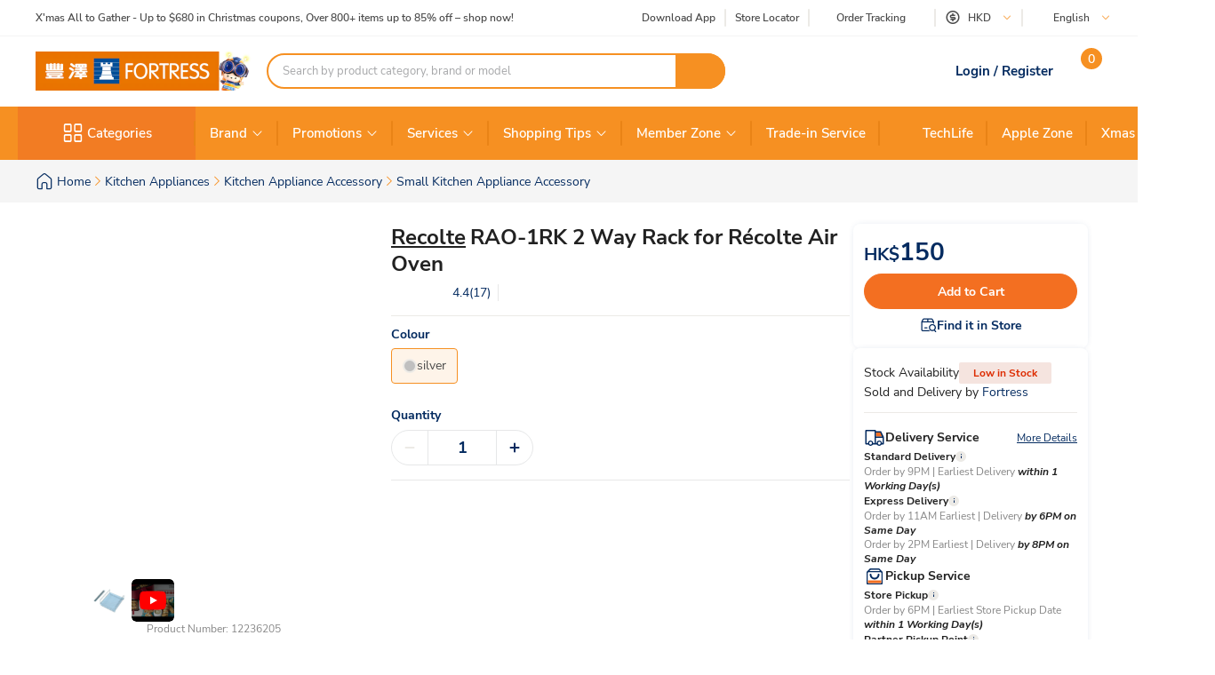

--- FILE ---
content_type: text/html; charset=utf-8
request_url: https://www.fortress.com.hk/en/product/rao-1rk-2-way-rack-for-r%C3%A9colte-air-oven/p/BP_12236205
body_size: 58374
content:
<!DOCTYPE html><html lang="en" dir="ltr"><head>
  <meta charset="utf-8">
  <title>Recolte RAO-1RK 2 Way Rack for Récolte Air Oven | Fortress</title>
  
  <base href="/">
  <meta name="occ-backend-base-url" content="https://api.fortress.com.hk">
  <meta name="viewport" content="width=device-width, initial-scale=1, minimum-scale=1, maximum-scale=1, user-scalable=no">
  <link rel="icon" type="image/x-icon" href="favicon.ico">
  <link rel="preload" as="script" href="https://www.fortress.com.hk/public/5c7a771342231f614a8f634eae73b2bc490013200e16"/><link rel="preload" href="assets/font/nunito-sans-200-italic.woff2" as="font" type="font/woff2" crossorigin="anonymous">
  <link rel="preload" href="assets/font/nunito-sans-200.woff2" as="font" type="font/woff2" crossorigin="anonymous">
  <link rel="preload" href="assets/font/nunito-sans-300-italic.woff2" as="font" type="font/woff2" crossorigin="anonymous">
  <link rel="preload" href="assets/font/nunito-sans-300.woff2" as="font" type="font/woff2" crossorigin="anonymous">
  <link rel="preload" href="assets/font/nunito-sans-600-italic.woff2" as="font" type="font/woff2" crossorigin="anonymous">
  <link rel="preload" href="assets/font/nunito-sans-600.woff2" as="font" type="font/woff2" crossorigin="anonymous">
  <link rel="preload" href="assets/font/nunito-sans-700-italic.woff2" as="font" type="font/woff2" crossorigin="anonymous">
  <link rel="preload" href="assets/font/nunito-sans-700.woff2" as="font" type="font/woff2" crossorigin="anonymous">
  <link rel="preload" href="assets/font/nunito-sans-800-italic.woff2" as="font" type="font/woff2" crossorigin="anonymous">
  <link rel="preload" href="assets/font/nunito-sans-800.woff2" as="font" type="font/woff2" crossorigin="anonymous">
  <link rel="preload" href="assets/font/nunito-sans-900-italic.woff2" as="font" type="font/woff2" crossorigin="anonymous">
  <link rel="preload" href="assets/font/nunito-sans-900.woff2" as="font" type="font/woff2" crossorigin="anonymous">
  <link rel="preload" href="assets/font/nunito-sans-italic.woff2" as="font" type="font/woff2" crossorigin="anonymous">
  <link rel="preload" href="assets/font/nunito-sans-regular.woff2" as="font" type="font/woff2" crossorigin="anonymous">
  <link rel="manifest" href="manifest.webmanifest">
  <meta name="theme-color" content="#f69023">
  <meta name="apple-mobile-web-app-capable" content="yes">
  <meta name="apple-mobile-web-app-status-bar-style" content="default">
  <meta property="al:ios:app_store_id" content="1133110850">
  <meta property="al:ios:app_name" content="Fortress">
  <meta property="apple-itunes-app-temp" content="">
  <meta property="al:android:package" content="fortress.fortressapp">
  <meta property="al:android:app_name" content="Fortress">
  <meta property="google-play-app" content="">
  <meta property="al:ios:url" content="ftrapp://ftrhk/PDP/BP_12236205">
  <meta property="al:android:url" content="ftrapp://ftrhk/PDP/BP_12236205">
<link rel="stylesheet" href="styles.67a88a7bef95e8d7.css"><link id="client-theme" rel="stylesheet" href="e2-product-details-page.css?version=20251121065o"><style ng-app-id="ng">ftr-header-download-app .download-app-popup{position:absolute;top:42px;right:-20px;z-index:2}ftr-header-download-app .download-app-popup .container{background-color:#fff;border-radius:5px;box-shadow:0 0 10px #042b6026;width:200px;overflow:hidden}ftr-header-download-app .download-app-popup .container .popup-title{width:100%;padding:5px 30px;background:#eff3f8;height:54px;display:flex;align-items:center}ftr-header-download-app .download-app-popup .container .popup-title span{font-size:14px;font-weight:700;color:#042b60}ftr-header-download-app .download-app-popup .container .qrcode-column{margin-top:5px;margin-bottom:19px;text-align:center;width:100%;padding:0 25px}ftr-header-download-app .download-app-popup .container .qrcode-column img{width:150px;height:150px}ftr-header-download-app .download-app-popup .container .qrcode-column .learn-more-btn{margin-top:8px;font-weight:400;font-size:14px;width:120px;display:inline-flex;line-height:19px}
</style><style ng-app-id="ng">ftr-header-order-tracking .order-tracking-popup{position:absolute;top:42px;right:0;z-index:2}ftr-header-order-tracking .order-tracking-popup .container{background-color:#fff;border-radius:5px;box-shadow:0 0 10px #042b6026;width:375px;min-height:82px;overflow-y:auto;overflow-x:hidden;-webkit-overflow-scrolling:touch}ftr-header-order-tracking .order-tracking-popup .container::-webkit-scrollbar{height:4px;width:4px;background:transparent}ftr-header-order-tracking .order-tracking-popup .container::-webkit-scrollbar-track{background:transparent}ftr-header-order-tracking .order-tracking-popup .container::-webkit-scrollbar-thumb{border-radius:100px;background:#eceae6}ftr-header-order-tracking .order-tracking-popup .container .input-container{width:343px;border:1px solid #e6e7e8;padding:8px;height:50px;position:relative;margin:18px 16px}ftr-header-order-tracking .order-tracking-popup .container .input-container input{width:228px;height:36px;font-size:14px;font-weight:400;border:none}ftr-header-order-tracking .order-tracking-popup .container .input-container .track-button{width:90px;height:34px;position:absolute;right:8px;top:8px;font-weight:700;font-size:14px}
</style><style ng-app-id="ng">ftr-header-site-currency .currency-menu{position:absolute;top:42px;left:-20px;z-index:2}ftr-header-site-currency .currency-menu .container{background-color:#fff;border-radius:5px;box-shadow:0 0 10px #042b6026;width:166px;overflow:hidden}ftr-header-site-currency .currency-menu .container .currency-list ul,ftr-header-site-currency .currency-menu .container .currency-list li{list-style:none;margin:0;padding:0}ftr-header-site-currency .currency-menu .container .currency-list ul:first-child,ftr-header-site-currency .currency-menu .container .currency-list li:first-child{margin-top:8px}ftr-header-site-currency .currency-menu .container .currency-list a{align-items:center;display:flex;color:#042b60;font-weight:600;font-size:15px;min-height:40px;padding:0 38px 0 42px;text-decoration:none;justify-content:space-between}ftr-header-site-currency .currency-menu .container .currency-list a:hover{background-color:#eff3f8}ftr-header-site-currency .currency-menu .container .currency-list a img{margin-left:unset;width:16px;height:16px;filter:unset}ftr-header-site-currency .currency-menu .container .currency-list p{margin-top:8px;padding:0 13px 10px;color:#67707c;font-size:12px;font-weight:400;line-height:14px}
</style><style ng-app-id="ng">ftr-header-site-language .language-link img{width:16px;height:16px;margin-right:8px}ftr-header-site-language .language-menu{position:absolute;top:42px;left:0;z-index:2}ftr-header-site-language .language-menu .container{background-color:#fff;border-radius:5px;box-shadow:0 0 10px #042b6026;width:90px;overflow:hidden}ftr-header-site-language .language-menu .container .language-list ul,ftr-header-site-language .language-menu .container .language-list li{list-style:none;margin:0;padding:0}ftr-header-site-language .language-menu .container .language-list a{display:flex;align-items:center;color:#042b60;font-weight:400;height:40px;padding:0 22.5px;font-size:15px;line-height:20px;text-decoration:none}ftr-header-site-language .language-menu .container .language-list a:hover{background-color:#eff3f8}
</style><style ng-app-id="ng">ftr-header-mobile-side-navigation .btn-menu{width:63px;height:54px;display:flex;justify-content:center;align-items:center;color:#042b60}ftr-header-mobile-side-navigation .btn-menu e2-media e2-loading{display:none}
</style><link as="image" href="https://api.fortress.com.hk/medias/50th-Fortress-logo-488x88.png?context=[base64]" rel="preload" fetchpriority="high"><style ng-app-id="ng">ftr-header-search-box ftr-product-search-box perfect-scrollbar>.ps>.ps__rail-y{background-color:transparent!important;width:4px!important;opacity:1!important;transform:translate(-4px)}ftr-header-search-box ftr-product-search-box perfect-scrollbar>.ps>.ps__rail-y:hover{background-color:transparent!important}ftr-header-search-box ftr-product-search-box perfect-scrollbar>.ps>.ps__rail-y .ps__thumb-y{background-color:#e1e1e1;width:4px;transform:translate(2px)}ftr-header-search-box ftr-product-search-box{position:relative;display:block}@media (min-width: 1024px){ftr-header-search-box ftr-product-search-box{max-width:516px}}ftr-header-search-box ftr-product-search-box .form-group{width:100%;max-width:100%}ftr-header-search-box ftr-product-search-box .form-group input[type=search]{padding-left:16px;padding-right:54px}ftr-header-search-box ftr-product-search-box .form-group.searching~.search-result{display:block}ftr-header-search-box ftr-product-search-box .form-group.searching~.search-box-overlay{display:block}ftr-header-search-box ftr-product-search-box .form-group.searchClean~.search-result{display:none}ftr-header-search-box ftr-product-search-box .form-group.searchClean~.search-box-overlay{display:none}@media (max-width: 1023px){ftr-header-search-box ftr-product-search-box .form-group.searching~.search-box-overlay{display:none}}ftr-header-search-box ftr-product-search-box .btn-circle-close{position:absolute;top:50%;transform:translateY(-50%);z-index:1;cursor:pointer;opacity:0;right:75px;font-size:18px;color:#cececf}ftr-header-search-box ftr-product-search-box .btn-search{position:absolute;top:50%;right:0;transform:translateY(-50%);background-color:#f69022;border-radius:0 20px 20px 0;color:#fff;display:flex;align-items:center;justify-content:center;font-size:12px;width:56px;height:40px;text-decoration:none;border:none;cursor:pointer}ftr-header-search-box ftr-product-search-box .btn-search i{font-size:18px}ftr-header-search-box ftr-product-search-box input{border:2px solid #f69022!important;border-radius:100px;height:40px;padding:0 110px 0 16px;opacity:1;overflow:hidden;text-overflow:ellipsis;white-space:nowrap;width:100%}ftr-header-search-box ftr-product-search-box input::placeholder{color:#a7a8aa}ftr-header-search-box ftr-product-search-box input.active~.btn-circle-close{opacity:1}ftr-header-search-box ftr-product-search-box .search-result{position:absolute;top:45px;left:0;right:0;background-color:#fff;border-radius:10px;box-shadow:0 0 10px #042b6026;display:none;z-index:2}ftr-header-search-box ftr-product-search-box .search-result perfect-scrollbar{max-height:100vh;border-radius:10px}ftr-header-search-box ftr-product-search-box .search-result perfect-scrollbar>.ps>.ps__rail-y .ps__thumb-y{background-color:#cececf;width:6px;border-radius:100px;transform:translate(-2px)}ftr-header-search-box ftr-product-search-box .search-result a{display:block;text-decoration:none}ftr-header-search-box ftr-product-search-box .search-result .resultTitle{font-weight:700;white-space:nowrap;display:inline-flex}ftr-header-search-box ftr-product-search-box .search-result .resultTitle span{color:#fff;max-width:35ex;display:-webkit-inline-box;overflow:hidden;text-overflow:ellipsis;-webkit-line-clamp:1;-webkit-box-orient:vertical;word-break:break-all;white-space:normal}ftr-header-search-box ftr-product-search-box .search-result .searched .container .label-item~.label-item{margin-top:25px}ftr-header-search-box ftr-product-search-box .search-result .searched .container .label-item .label-header{padding:0 16px;height:40px;background-color:#f9f9f9;display:flex;justify-content:space-between;align-items:center}ftr-header-search-box ftr-product-search-box .search-result .searched .container .label-item .label-header .title{color:#042b60;font-weight:700;font-size:15px}ftr-header-search-box ftr-product-search-box .search-result .searched .container .label-item .label-header a,ftr-header-search-box ftr-product-search-box .search-result .searched .container .label-item .label-header button{font-weight:500;font-size:12px;color:#f69022;border:unset;text-decoration:underline;background:none;cursor:pointer}ftr-header-search-box ftr-product-search-box .search-result .searched .container .label-item .label-list{display:flex;flex-wrap:wrap;gap:8px;padding:0 16px;margin:14px 0 20px}ftr-header-search-box ftr-product-search-box .search-result .searched .container .label-item .label-list .kw-label{cursor:pointer;display:inline-flex;justify-content:center;align-items:center;background-color:#fff;border:1px solid #eceae6;border-radius:20px;color:#042b60;min-width:76px;height:30px;padding:0 12px;line-height:16px;text-align:center}ftr-header-search-box ftr-product-search-box .search-result .searched .container .label-item .label-list .kw-label span{overflow-wrap:anywhere;display:-webkit-inline-box;overflow:hidden;text-overflow:ellipsis;-webkit-line-clamp:1;-webkit-box-orient:vertical;word-break:break-all;font-size:12px;font-weight:400}ftr-header-search-box ftr-product-search-box .search-result .searched .container .label-item .label-list .kw-label .btn-close{color:#eceae6;font-size:12px;opacity:.5;margin-left:5px;transform:translate(5px);cursor:pointer}ftr-header-search-box ftr-product-search-box .search-result .searched .container .label-item .label-list .kw-label a{color:#eceae6;text-decoration:none}ftr-header-search-box ftr-product-search-box .search-result .searched .container .label-item .label-list .kw-label:hover{border-color:#f69022;color:#f69022}ftr-header-search-box ftr-product-search-box .search-result .searched .container .label-item .label-list .kw-label:hover span{font-weight:600}ftr-header-search-box ftr-product-search-box .search-result .searched .container .label-item .brand-list{display:flex;flex-wrap:wrap;padding:0 20px;margin:14px 0 20px;gap:8px}ftr-header-search-box ftr-product-search-box .search-result .searched .container .label-item .brand-list .brand{border:1px solid #eceae6;width:72px;height:72px}ftr-header-search-box ftr-product-search-box .search-result .searched .container .label-item .brand-list .brand a,ftr-header-search-box ftr-product-search-box .search-result .searched .container .label-item .brand-list .brand img{width:100%;height:100%}ftr-header-search-box ftr-product-search-box .search-result .searched .container .label-item .brand-list .brand img{object-fit:contain}ftr-header-search-box ftr-product-search-box .search-box-overlay{width:100%;height:100%;content:"";position:fixed;left:0;bottom:0;background-color:#000;opacity:.6;z-index:1;display:none;pointer-events:none}ftr-header-search-box ftr-product-search-box .no-result{padding:30px;text-align:center}ftr-header-search-box ftr-product-search-box .no-result .title{font-weight:700;font-size:20px;color:#042b60}ftr-header-search-box ftr-product-search-box .no-result .search-message{font-weight:600;font-size:14px;color:#042b60}ftr-header-search-box ftr-product-search-box .no-result .tips{font-weight:600;font-size:14px;color:#3563a2}ftr-header-search-box ftr-product-search-box .no-result .tips span{color:#e94e24}ftr-header-search-box ftr-product-search-box .product .title,ftr-header-search-box ftr-product-search-box .category .title,ftr-header-search-box ftr-product-search-box .brand .title,ftr-header-search-box ftr-product-search-box .promotion .title,ftr-header-search-box ftr-product-search-box .buyingGuide .title,ftr-header-search-box ftr-product-search-box .service .title,ftr-header-search-box ftr-product-search-box .recommended .title,ftr-header-search-box ftr-product-search-box .suggestion .title{padding:10px 16px;background-color:#f9f9f9;font-weight:700;font-size:15px;color:#042b60}ftr-header-search-box ftr-product-search-box .product .list .item,ftr-header-search-box ftr-product-search-box .category .list .item,ftr-header-search-box ftr-product-search-box .brand .list .item,ftr-header-search-box ftr-product-search-box .promotion .list .item,ftr-header-search-box ftr-product-search-box .buyingGuide .list .item,ftr-header-search-box ftr-product-search-box .service .list .item,ftr-header-search-box ftr-product-search-box .recommended .list .item,ftr-header-search-box ftr-product-search-box .suggestion .list .item{height:50px;display:flex;align-items:center;padding:0 16px;text-decoration:none;font-weight:500;font-size:14px;color:#878787}ftr-header-search-box ftr-product-search-box .product .list .item i,ftr-header-search-box ftr-product-search-box .category .list .item i,ftr-header-search-box ftr-product-search-box .brand .list .item i,ftr-header-search-box ftr-product-search-box .promotion .list .item i,ftr-header-search-box ftr-product-search-box .buyingGuide .list .item i,ftr-header-search-box ftr-product-search-box .service .list .item i,ftr-header-search-box ftr-product-search-box .recommended .list .item i,ftr-header-search-box ftr-product-search-box .suggestion .list .item i{width:16px;height:16px;margin-right:8px;color:#3563a2}ftr-header-search-box ftr-product-search-box .product .list .item i:before,ftr-header-search-box ftr-product-search-box .category .list .item i:before,ftr-header-search-box ftr-product-search-box .brand .list .item i:before,ftr-header-search-box ftr-product-search-box .promotion .list .item i:before,ftr-header-search-box ftr-product-search-box .buyingGuide .list .item i:before,ftr-header-search-box ftr-product-search-box .service .list .item i:before,ftr-header-search-box ftr-product-search-box .recommended .list .item i:before,ftr-header-search-box ftr-product-search-box .suggestion .list .item i:before{font-weight:700}ftr-header-search-box ftr-product-search-box .product .list .item span,ftr-header-search-box ftr-product-search-box .category .list .item span,ftr-header-search-box ftr-product-search-box .brand .list .item span,ftr-header-search-box ftr-product-search-box .promotion .list .item span,ftr-header-search-box ftr-product-search-box .buyingGuide .list .item span,ftr-header-search-box ftr-product-search-box .service .list .item span,ftr-header-search-box ftr-product-search-box .recommended .list .item span,ftr-header-search-box ftr-product-search-box .suggestion .list .item span{white-space:break-spaces;line-height:20px}ftr-header-search-box ftr-product-search-box .product .list .item .highlight,ftr-header-search-box ftr-product-search-box .category .list .item .highlight,ftr-header-search-box ftr-product-search-box .brand .list .item .highlight,ftr-header-search-box ftr-product-search-box .promotion .list .item .highlight,ftr-header-search-box ftr-product-search-box .buyingGuide .list .item .highlight,ftr-header-search-box ftr-product-search-box .service .list .item .highlight,ftr-header-search-box ftr-product-search-box .recommended .list .item .highlight,ftr-header-search-box ftr-product-search-box .suggestion .list .item .highlight{color:#3563a2;font-weight:700}ftr-header-search-box ftr-product-search-box .product .list .item .product-name,ftr-header-search-box ftr-product-search-box .category .list .item .product-name,ftr-header-search-box ftr-product-search-box .brand .list .item .product-name,ftr-header-search-box ftr-product-search-box .promotion .list .item .product-name,ftr-header-search-box ftr-product-search-box .buyingGuide .list .item .product-name,ftr-header-search-box ftr-product-search-box .service .list .item .product-name,ftr-header-search-box ftr-product-search-box .recommended .list .item .product-name,ftr-header-search-box ftr-product-search-box .suggestion .list .item .product-name{font-weight:400}ftr-header-search-box ftr-product-search-box .product .list .item .product-name .name-highlight,ftr-header-search-box ftr-product-search-box .category .list .item .product-name .name-highlight,ftr-header-search-box ftr-product-search-box .brand .list .item .product-name .name-highlight,ftr-header-search-box ftr-product-search-box .promotion .list .item .product-name .name-highlight,ftr-header-search-box ftr-product-search-box .buyingGuide .list .item .product-name .name-highlight,ftr-header-search-box ftr-product-search-box .service .list .item .product-name .name-highlight,ftr-header-search-box ftr-product-search-box .recommended .list .item .product-name .name-highlight,ftr-header-search-box ftr-product-search-box .suggestion .list .item .product-name .name-highlight{color:#f36f21}ftr-header-search-box ftr-product-search-box .product .list .item:hover,ftr-header-search-box ftr-product-search-box .category .list .item:hover,ftr-header-search-box ftr-product-search-box .brand .list .item:hover,ftr-header-search-box ftr-product-search-box .promotion .list .item:hover,ftr-header-search-box ftr-product-search-box .buyingGuide .list .item:hover,ftr-header-search-box ftr-product-search-box .service .list .item:hover,ftr-header-search-box ftr-product-search-box .recommended .list .item:hover,ftr-header-search-box ftr-product-search-box .suggestion .list .item:hover{background-color:#eff3f8;cursor:pointer}ftr-header-search-box ftr-product-search-box .product .btn-group,ftr-header-search-box ftr-product-search-box .category .btn-group,ftr-header-search-box ftr-product-search-box .brand .btn-group,ftr-header-search-box ftr-product-search-box .promotion .btn-group,ftr-header-search-box ftr-product-search-box .buyingGuide .btn-group,ftr-header-search-box ftr-product-search-box .service .btn-group,ftr-header-search-box ftr-product-search-box .recommended .btn-group,ftr-header-search-box ftr-product-search-box .suggestion .btn-group{display:flex;justify-content:center}ftr-header-search-box ftr-product-search-box .product .btn-group .btn-viewAll,ftr-header-search-box ftr-product-search-box .category .btn-group .btn-viewAll,ftr-header-search-box ftr-product-search-box .brand .btn-group .btn-viewAll,ftr-header-search-box ftr-product-search-box .promotion .btn-group .btn-viewAll,ftr-header-search-box ftr-product-search-box .buyingGuide .btn-group .btn-viewAll,ftr-header-search-box ftr-product-search-box .service .btn-group .btn-viewAll,ftr-header-search-box ftr-product-search-box .recommended .btn-group .btn-viewAll,ftr-header-search-box ftr-product-search-box .suggestion .btn-group .btn-viewAll{margin:10px 0;width:200px;display:flex;justify-content:center;align-content:center;font-weight:400;font-size:14px}ftr-header-search-box ftr-product-search-box .suggestion .list .item .icon-search{display:none!important}ftr-header-search-box ftr-product-search-box .suggestion .list .item span{font-weight:600}ftr-header-search-box ftr-product-search-box .recommended .item a{-webkit-line-clamp:1;overflow:hidden;width:fit-content;text-overflow:ellipsis;white-space:nowrap;color:#878787!important}ftr-header-search-box ftr-product-search-box .recommended .item a .highlight{color:#878787!important;white-space:nowrap}ftr-header-search-box{width:100%}ftr-header-search-box ftr-product-search-box>.search-box input.active~.btn-circle-close{opacity:0}ftr-header-search-box ftr-product-search-box>.search-box input.active~.btn-search img{filter:brightness(0) invert(1)}
</style><style ng-app-id="ng">.HeaderMobileSearchBox ftr-header-search-box .btn-search{display:none}.HeaderMobileSearchBox ftr-header-search-box .search-box{position:relative;display:flex;align-items:center;height:54px;background-color:#f69022;padding:0 18px}.HeaderMobileSearchBox ftr-header-search-box .search-box:before{content:"";display:block;position:absolute;inset:0}.HeaderMobileSearchBox ftr-header-search-box .search-box input{border:2px solid #f69022;border-radius:100px;height:34px;padding:0 40px 0 15px;opacity:1;overflow:hidden;text-overflow:ellipsis;white-space:nowrap;flex:1 1 auto}.HeaderMobileSearchBox ftr-header-search-box .search-box>.btn-circle-close{display:none}
</style><style ng-app-id="ng">body .modal.mobile-search-box-modal ftr-product-search-box perfect-scrollbar>.ps>.ps__rail-y{background-color:transparent!important;width:4px!important;opacity:1!important;transform:translate(-4px)}body .modal.mobile-search-box-modal ftr-product-search-box perfect-scrollbar>.ps>.ps__rail-y:hover{background-color:transparent!important}body .modal.mobile-search-box-modal ftr-product-search-box perfect-scrollbar>.ps>.ps__rail-y .ps__thumb-y{background-color:#e1e1e1;width:4px;transform:translate(2px)}body .modal.mobile-search-box-modal ftr-product-search-box{position:relative;display:block}@media (min-width: 1024px){body .modal.mobile-search-box-modal ftr-product-search-box{max-width:516px}}body .modal.mobile-search-box-modal ftr-product-search-box .form-group{width:100%;max-width:100%}body .modal.mobile-search-box-modal ftr-product-search-box .form-group input[type=search]{padding-left:16px;padding-right:54px}body .modal.mobile-search-box-modal ftr-product-search-box .form-group.searching~.search-result{display:block}body .modal.mobile-search-box-modal ftr-product-search-box .form-group.searching~.search-box-overlay{display:block}body .modal.mobile-search-box-modal ftr-product-search-box .form-group.searchClean~.search-result{display:none}body .modal.mobile-search-box-modal ftr-product-search-box .form-group.searchClean~.search-box-overlay{display:none}@media (max-width: 1023px){body .modal.mobile-search-box-modal ftr-product-search-box .form-group.searching~.search-box-overlay{display:none}}body .modal.mobile-search-box-modal ftr-product-search-box .btn-circle-close{position:absolute;top:50%;transform:translateY(-50%);z-index:1;cursor:pointer;opacity:0;right:75px;font-size:18px;color:#cececf}body .modal.mobile-search-box-modal ftr-product-search-box .btn-search{position:absolute;top:50%;right:0;transform:translateY(-50%);background-color:#f69022;border-radius:0 20px 20px 0;color:#fff;display:flex;align-items:center;justify-content:center;font-size:12px;width:56px;height:40px;text-decoration:none;border:none;cursor:pointer}body .modal.mobile-search-box-modal ftr-product-search-box .btn-search i{font-size:18px}body .modal.mobile-search-box-modal ftr-product-search-box input{border:2px solid #f69022!important;border-radius:100px;height:40px;padding:0 110px 0 16px;opacity:1;overflow:hidden;text-overflow:ellipsis;white-space:nowrap;width:100%}body .modal.mobile-search-box-modal ftr-product-search-box input::placeholder{color:#a7a8aa}body .modal.mobile-search-box-modal ftr-product-search-box input.active~.btn-circle-close{opacity:1}body .modal.mobile-search-box-modal ftr-product-search-box .search-result{position:absolute;top:45px;left:0;right:0;background-color:#fff;border-radius:10px;box-shadow:0 0 10px #042b6026;display:none;z-index:2}body .modal.mobile-search-box-modal ftr-product-search-box .search-result perfect-scrollbar{max-height:100vh;border-radius:10px}body .modal.mobile-search-box-modal ftr-product-search-box .search-result perfect-scrollbar>.ps>.ps__rail-y .ps__thumb-y{background-color:#cececf;width:6px;border-radius:100px;transform:translate(-2px)}body .modal.mobile-search-box-modal ftr-product-search-box .search-result a{display:block;text-decoration:none}body .modal.mobile-search-box-modal ftr-product-search-box .search-result .resultTitle{font-weight:700;white-space:nowrap;display:inline-flex}body .modal.mobile-search-box-modal ftr-product-search-box .search-result .resultTitle span{color:#fff;max-width:35ex;display:-webkit-inline-box;overflow:hidden;text-overflow:ellipsis;-webkit-line-clamp:1;-webkit-box-orient:vertical;word-break:break-all;white-space:normal}body .modal.mobile-search-box-modal ftr-product-search-box .search-result .searched .container .label-item~.label-item{margin-top:25px}body .modal.mobile-search-box-modal ftr-product-search-box .search-result .searched .container .label-item .label-header{padding:0 16px;height:40px;background-color:#f9f9f9;display:flex;justify-content:space-between;align-items:center}body .modal.mobile-search-box-modal ftr-product-search-box .search-result .searched .container .label-item .label-header .title{color:#042b60;font-weight:700;font-size:15px}body .modal.mobile-search-box-modal ftr-product-search-box .search-result .searched .container .label-item .label-header a,body .modal.mobile-search-box-modal ftr-product-search-box .search-result .searched .container .label-item .label-header button{font-weight:500;font-size:12px;color:#f69022;border:unset;text-decoration:underline;background:none;cursor:pointer}body .modal.mobile-search-box-modal ftr-product-search-box .search-result .searched .container .label-item .label-list{display:flex;flex-wrap:wrap;gap:8px;padding:0 16px;margin:14px 0 20px}body .modal.mobile-search-box-modal ftr-product-search-box .search-result .searched .container .label-item .label-list .kw-label{cursor:pointer;display:inline-flex;justify-content:center;align-items:center;background-color:#fff;border:1px solid #eceae6;border-radius:20px;color:#042b60;min-width:76px;height:30px;padding:0 12px;line-height:16px;text-align:center}body .modal.mobile-search-box-modal ftr-product-search-box .search-result .searched .container .label-item .label-list .kw-label span{overflow-wrap:anywhere;display:-webkit-inline-box;overflow:hidden;text-overflow:ellipsis;-webkit-line-clamp:1;-webkit-box-orient:vertical;word-break:break-all;font-size:12px;font-weight:400}body .modal.mobile-search-box-modal ftr-product-search-box .search-result .searched .container .label-item .label-list .kw-label .btn-close{color:#eceae6;font-size:12px;opacity:.5;margin-left:5px;transform:translate(5px);cursor:pointer}body .modal.mobile-search-box-modal ftr-product-search-box .search-result .searched .container .label-item .label-list .kw-label a{color:#eceae6;text-decoration:none}body .modal.mobile-search-box-modal ftr-product-search-box .search-result .searched .container .label-item .label-list .kw-label:hover{border-color:#f69022;color:#f69022}body .modal.mobile-search-box-modal ftr-product-search-box .search-result .searched .container .label-item .label-list .kw-label:hover span{font-weight:600}body .modal.mobile-search-box-modal ftr-product-search-box .search-result .searched .container .label-item .brand-list{display:flex;flex-wrap:wrap;padding:0 20px;margin:14px 0 20px;gap:8px}body .modal.mobile-search-box-modal ftr-product-search-box .search-result .searched .container .label-item .brand-list .brand{border:1px solid #eceae6;width:72px;height:72px}body .modal.mobile-search-box-modal ftr-product-search-box .search-result .searched .container .label-item .brand-list .brand a,body .modal.mobile-search-box-modal ftr-product-search-box .search-result .searched .container .label-item .brand-list .brand img{width:100%;height:100%}body .modal.mobile-search-box-modal ftr-product-search-box .search-result .searched .container .label-item .brand-list .brand img{object-fit:contain}body .modal.mobile-search-box-modal ftr-product-search-box .search-box-overlay{width:100%;height:100%;content:"";position:fixed;left:0;bottom:0;background-color:#000;opacity:.6;z-index:1;display:none;pointer-events:none}body .modal.mobile-search-box-modal ftr-product-search-box .no-result{padding:30px;text-align:center}body .modal.mobile-search-box-modal ftr-product-search-box .no-result .title{font-weight:700;font-size:20px;color:#042b60}body .modal.mobile-search-box-modal ftr-product-search-box .no-result .search-message{font-weight:600;font-size:14px;color:#042b60}body .modal.mobile-search-box-modal ftr-product-search-box .no-result .tips{font-weight:600;font-size:14px;color:#3563a2}body .modal.mobile-search-box-modal ftr-product-search-box .no-result .tips span{color:#e94e24}body .modal.mobile-search-box-modal ftr-product-search-box .product .title,body .modal.mobile-search-box-modal ftr-product-search-box .category .title,body .modal.mobile-search-box-modal ftr-product-search-box .brand .title,body .modal.mobile-search-box-modal ftr-product-search-box .promotion .title,body .modal.mobile-search-box-modal ftr-product-search-box .buyingGuide .title,body .modal.mobile-search-box-modal ftr-product-search-box .service .title,body .modal.mobile-search-box-modal ftr-product-search-box .recommended .title,body .modal.mobile-search-box-modal ftr-product-search-box .suggestion .title{padding:10px 16px;background-color:#f9f9f9;font-weight:700;font-size:15px;color:#042b60}body .modal.mobile-search-box-modal ftr-product-search-box .product .list .item,body .modal.mobile-search-box-modal ftr-product-search-box .category .list .item,body .modal.mobile-search-box-modal ftr-product-search-box .brand .list .item,body .modal.mobile-search-box-modal ftr-product-search-box .promotion .list .item,body .modal.mobile-search-box-modal ftr-product-search-box .buyingGuide .list .item,body .modal.mobile-search-box-modal ftr-product-search-box .service .list .item,body .modal.mobile-search-box-modal ftr-product-search-box .recommended .list .item,body .modal.mobile-search-box-modal ftr-product-search-box .suggestion .list .item{height:50px;display:flex;align-items:center;padding:0 16px;text-decoration:none;font-weight:500;font-size:14px;color:#878787}body .modal.mobile-search-box-modal ftr-product-search-box .product .list .item i,body .modal.mobile-search-box-modal ftr-product-search-box .category .list .item i,body .modal.mobile-search-box-modal ftr-product-search-box .brand .list .item i,body .modal.mobile-search-box-modal ftr-product-search-box .promotion .list .item i,body .modal.mobile-search-box-modal ftr-product-search-box .buyingGuide .list .item i,body .modal.mobile-search-box-modal ftr-product-search-box .service .list .item i,body .modal.mobile-search-box-modal ftr-product-search-box .recommended .list .item i,body .modal.mobile-search-box-modal ftr-product-search-box .suggestion .list .item i{width:16px;height:16px;margin-right:8px;color:#3563a2}body .modal.mobile-search-box-modal ftr-product-search-box .product .list .item i:before,body .modal.mobile-search-box-modal ftr-product-search-box .category .list .item i:before,body .modal.mobile-search-box-modal ftr-product-search-box .brand .list .item i:before,body .modal.mobile-search-box-modal ftr-product-search-box .promotion .list .item i:before,body .modal.mobile-search-box-modal ftr-product-search-box .buyingGuide .list .item i:before,body .modal.mobile-search-box-modal ftr-product-search-box .service .list .item i:before,body .modal.mobile-search-box-modal ftr-product-search-box .recommended .list .item i:before,body .modal.mobile-search-box-modal ftr-product-search-box .suggestion .list .item i:before{font-weight:700}body .modal.mobile-search-box-modal ftr-product-search-box .product .list .item span,body .modal.mobile-search-box-modal ftr-product-search-box .category .list .item span,body .modal.mobile-search-box-modal ftr-product-search-box .brand .list .item span,body .modal.mobile-search-box-modal ftr-product-search-box .promotion .list .item span,body .modal.mobile-search-box-modal ftr-product-search-box .buyingGuide .list .item span,body .modal.mobile-search-box-modal ftr-product-search-box .service .list .item span,body .modal.mobile-search-box-modal ftr-product-search-box .recommended .list .item span,body .modal.mobile-search-box-modal ftr-product-search-box .suggestion .list .item span{white-space:break-spaces;line-height:20px}body .modal.mobile-search-box-modal ftr-product-search-box .product .list .item .highlight,body .modal.mobile-search-box-modal ftr-product-search-box .category .list .item .highlight,body .modal.mobile-search-box-modal ftr-product-search-box .brand .list .item .highlight,body .modal.mobile-search-box-modal ftr-product-search-box .promotion .list .item .highlight,body .modal.mobile-search-box-modal ftr-product-search-box .buyingGuide .list .item .highlight,body .modal.mobile-search-box-modal ftr-product-search-box .service .list .item .highlight,body .modal.mobile-search-box-modal ftr-product-search-box .recommended .list .item .highlight,body .modal.mobile-search-box-modal ftr-product-search-box .suggestion .list .item .highlight{color:#3563a2;font-weight:700}body .modal.mobile-search-box-modal ftr-product-search-box .product .list .item .product-name,body .modal.mobile-search-box-modal ftr-product-search-box .category .list .item .product-name,body .modal.mobile-search-box-modal ftr-product-search-box .brand .list .item .product-name,body .modal.mobile-search-box-modal ftr-product-search-box .promotion .list .item .product-name,body .modal.mobile-search-box-modal ftr-product-search-box .buyingGuide .list .item .product-name,body .modal.mobile-search-box-modal ftr-product-search-box .service .list .item .product-name,body .modal.mobile-search-box-modal ftr-product-search-box .recommended .list .item .product-name,body .modal.mobile-search-box-modal ftr-product-search-box .suggestion .list .item .product-name{font-weight:400}body .modal.mobile-search-box-modal ftr-product-search-box .product .list .item .product-name .name-highlight,body .modal.mobile-search-box-modal ftr-product-search-box .category .list .item .product-name .name-highlight,body .modal.mobile-search-box-modal ftr-product-search-box .brand .list .item .product-name .name-highlight,body .modal.mobile-search-box-modal ftr-product-search-box .promotion .list .item .product-name .name-highlight,body .modal.mobile-search-box-modal ftr-product-search-box .buyingGuide .list .item .product-name .name-highlight,body .modal.mobile-search-box-modal ftr-product-search-box .service .list .item .product-name .name-highlight,body .modal.mobile-search-box-modal ftr-product-search-box .recommended .list .item .product-name .name-highlight,body .modal.mobile-search-box-modal ftr-product-search-box .suggestion .list .item .product-name .name-highlight{color:#f36f21}body .modal.mobile-search-box-modal ftr-product-search-box .product .list .item:hover,body .modal.mobile-search-box-modal ftr-product-search-box .category .list .item:hover,body .modal.mobile-search-box-modal ftr-product-search-box .brand .list .item:hover,body .modal.mobile-search-box-modal ftr-product-search-box .promotion .list .item:hover,body .modal.mobile-search-box-modal ftr-product-search-box .buyingGuide .list .item:hover,body .modal.mobile-search-box-modal ftr-product-search-box .service .list .item:hover,body .modal.mobile-search-box-modal ftr-product-search-box .recommended .list .item:hover,body .modal.mobile-search-box-modal ftr-product-search-box .suggestion .list .item:hover{background-color:#eff3f8;cursor:pointer}body .modal.mobile-search-box-modal ftr-product-search-box .product .btn-group,body .modal.mobile-search-box-modal ftr-product-search-box .category .btn-group,body .modal.mobile-search-box-modal ftr-product-search-box .brand .btn-group,body .modal.mobile-search-box-modal ftr-product-search-box .promotion .btn-group,body .modal.mobile-search-box-modal ftr-product-search-box .buyingGuide .btn-group,body .modal.mobile-search-box-modal ftr-product-search-box .service .btn-group,body .modal.mobile-search-box-modal ftr-product-search-box .recommended .btn-group,body .modal.mobile-search-box-modal ftr-product-search-box .suggestion .btn-group{display:flex;justify-content:center}body .modal.mobile-search-box-modal ftr-product-search-box .product .btn-group .btn-viewAll,body .modal.mobile-search-box-modal ftr-product-search-box .category .btn-group .btn-viewAll,body .modal.mobile-search-box-modal ftr-product-search-box .brand .btn-group .btn-viewAll,body .modal.mobile-search-box-modal ftr-product-search-box .promotion .btn-group .btn-viewAll,body .modal.mobile-search-box-modal ftr-product-search-box .buyingGuide .btn-group .btn-viewAll,body .modal.mobile-search-box-modal ftr-product-search-box .service .btn-group .btn-viewAll,body .modal.mobile-search-box-modal ftr-product-search-box .recommended .btn-group .btn-viewAll,body .modal.mobile-search-box-modal ftr-product-search-box .suggestion .btn-group .btn-viewAll{margin:10px 0;width:200px;display:flex;justify-content:center;align-content:center;font-weight:400;font-size:14px}body .modal.mobile-search-box-modal ftr-product-search-box .suggestion .list .item .icon-search{display:none!important}body .modal.mobile-search-box-modal ftr-product-search-box .suggestion .list .item span{font-weight:600}body .modal.mobile-search-box-modal ftr-product-search-box .recommended .item a{-webkit-line-clamp:1;overflow:hidden;width:fit-content;text-overflow:ellipsis;white-space:nowrap;color:#878787!important}body .modal.mobile-search-box-modal ftr-product-search-box .recommended .item a .highlight{color:#878787!important;white-space:nowrap}body .modal.mobile-search-box-modal .modal-dialog{max-width:unset;margin:0;width:100%;height:100%}body .modal.mobile-search-box-modal .modal-dialog .modal-content{min-width:unset;width:100%;height:100%;border:none;border-radius:unset}@media (max-width: 1023px){body .modal.mobile-search-box-modal .modal-dialog .modal-content{margin:0}}body .modal.mobile-search-box-modal .modal-dialog .modal-content .modal-body{padding:0}body .modal.mobile-search-box-modal .modal-dialog .modal-content .modal-body .search-bar{padding-right:20px;height:64px;width:100%;background-color:#f69022;display:flex;align-items:center}@media (max-width: 767px){body .modal.mobile-search-box-modal .modal-dialog .modal-content .modal-body .search-bar{padding-right:17px}}body .modal.mobile-search-box-modal .modal-dialog .modal-content .modal-body .search-bar .btn-back{display:flex;justify-content:center;align-items:center;width:56px;height:64px;cursor:pointer}body .modal.mobile-search-box-modal .modal-dialog .modal-content .modal-body .search-bar .btn-back .icon-arrow-left{color:#fff;font-size:20px}body .modal.mobile-search-box-modal .modal-dialog .modal-content .modal-body .search-bar ftr-product-search-box{position:unset;max-width:unset;flex:1 1 auto}body .modal.mobile-search-box-modal .modal-dialog .modal-content .modal-body .search-bar ftr-product-search-box .form-group .btn-circle-close{right:15px}body .modal.mobile-search-box-modal .modal-dialog .modal-content .modal-body .search-bar ftr-product-search-box .form-group .btn-search{display:none}body .modal.mobile-search-box-modal .modal-dialog .modal-content .modal-body .search-bar ftr-product-search-box .form-group input{padding:0 35px 0 16px;height:44px}body .modal.mobile-search-box-modal .modal-dialog .modal-content .modal-body .search-bar ftr-product-search-box .search-result{width:100%;height:calc(100% - 64px);top:64px}body .modal.mobile-search-box-modal .modal-dialog .modal-content .modal-body .search-bar ftr-product-search-box .search-result perfect-scrollbar{max-height:100%}body .modal.mobile-search-box-modal .modal-dialog .modal-content .modal-body .search-bar ftr-product-search-box .search-result .searched .container .label-item .label-list .kw-label{height:30px;margin:2.5px;padding:0 13px;line-height:15px}body .modal.mobile-search-box-modal .modal-dialog .modal-content .modal-body .modal-title{width:100%;font-weight:700;font-size:16px;color:#fff;margin-right:24px}
</style><style ng-app-id="ng">perfect-scrollbar{position:relative;display:block;overflow:hidden;width:100%;height:100%;max-width:100%;max-height:100%}perfect-scrollbar[hidden]{display:none}perfect-scrollbar[fxflex]{display:flex;flex-direction:column;height:auto;min-width:0;min-height:0}perfect-scrollbar[fxflex]>.ps{flex:1 1 auto;width:auto;height:auto;min-width:0;min-height:0;-webkit-box-flex:1}perfect-scrollbar[fxlayout]>.ps,perfect-scrollbar[fxlayout]>.ps>.ps-content{display:flex;flex:1 1 auto;flex-direction:inherit;align-items:inherit;align-content:inherit;justify-content:inherit;width:100%;height:100%;-webkit-box-align:inherit;-webkit-box-flex:1;-webkit-box-pack:inherit}perfect-scrollbar[fxlayout=row]>.ps,perfect-scrollbar[fxlayout=row]>.ps>.ps-content{flex-direction:row!important}perfect-scrollbar[fxlayout=column]>.ps,perfect-scrollbar[fxlayout=column]>.ps>.ps-content{flex-direction:column!important}perfect-scrollbar>.ps{position:static;display:block;width:100%;height:100%;max-width:100%;max-height:100%}perfect-scrollbar>.ps textarea{-ms-overflow-style:scrollbar}perfect-scrollbar>.ps>.ps-overlay{position:absolute;inset:0;display:block;overflow:hidden;pointer-events:none}perfect-scrollbar>.ps>.ps-overlay .ps-indicator-top,perfect-scrollbar>.ps>.ps-overlay .ps-indicator-left,perfect-scrollbar>.ps>.ps-overlay .ps-indicator-right,perfect-scrollbar>.ps>.ps-overlay .ps-indicator-bottom{position:absolute;opacity:0;transition:opacity .3s ease-in-out}perfect-scrollbar>.ps>.ps-overlay .ps-indicator-top,perfect-scrollbar>.ps>.ps-overlay .ps-indicator-bottom{left:0;min-width:100%;min-height:24px}perfect-scrollbar>.ps>.ps-overlay .ps-indicator-left,perfect-scrollbar>.ps>.ps-overlay .ps-indicator-right{top:0;min-width:24px;min-height:100%}perfect-scrollbar>.ps>.ps-overlay .ps-indicator-top{top:0}perfect-scrollbar>.ps>.ps-overlay .ps-indicator-left{left:0}perfect-scrollbar>.ps>.ps-overlay .ps-indicator-right{right:0}perfect-scrollbar>.ps>.ps-overlay .ps-indicator-bottom{bottom:0}perfect-scrollbar>.ps.ps--active-y>.ps__rail-y{top:0!important;right:0!important;left:auto!important;width:10px;cursor:default;transition:width .2s linear,opacity .2s linear,background-color .2s linear}perfect-scrollbar>.ps.ps--active-y>.ps__rail-y:hover,perfect-scrollbar>.ps.ps--active-y>.ps__rail-y.ps--clicking{width:15px}perfect-scrollbar>.ps.ps--active-x>.ps__rail-x{top:auto!important;bottom:0!important;left:0!important;height:10px;cursor:default;transition:height .2s linear,opacity .2s linear,background-color .2s linear}perfect-scrollbar>.ps.ps--active-x>.ps__rail-x:hover,perfect-scrollbar>.ps.ps--active-x>.ps__rail-x.ps--clicking{height:15px}perfect-scrollbar>.ps.ps--active-x.ps--active-y>.ps__rail-y{margin:0 0 10px}perfect-scrollbar>.ps.ps--active-x.ps--active-y>.ps__rail-x{margin:0 10px 0 0}perfect-scrollbar>.ps.ps--scrolling-y>.ps__rail-y,perfect-scrollbar>.ps.ps--scrolling-x>.ps__rail-x{opacity:.9;background-color:#eee}perfect-scrollbar.ps-show-always>.ps.ps--active-y>.ps__rail-y,perfect-scrollbar.ps-show-always>.ps.ps--active-x>.ps__rail-x{opacity:.6}perfect-scrollbar.ps-show-active>.ps.ps--active-y>.ps-overlay:not(.ps-at-top) .ps-indicator-top{opacity:1;background:linear-gradient(to bottom,rgba(255,255,255,.5) 0%,rgba(255,255,255,0) 100%)}perfect-scrollbar.ps-show-active>.ps.ps--active-y>.ps-overlay:not(.ps-at-bottom) .ps-indicator-bottom{opacity:1;background:linear-gradient(to top,rgba(255,255,255,.5) 0%,rgba(255,255,255,0) 100%)}perfect-scrollbar.ps-show-active>.ps.ps--active-x>.ps-overlay:not(.ps-at-left) .ps-indicator-left{opacity:1;background:linear-gradient(to right,rgba(255,255,255,.5) 0%,rgba(255,255,255,0) 100%)}perfect-scrollbar.ps-show-active>.ps.ps--active-x>.ps-overlay:not(.ps-at-right) .ps-indicator-right{opacity:1;background:linear-gradient(to left,rgba(255,255,255,.5) 0%,rgba(255,255,255,0) 100%)}perfect-scrollbar.ps-show-active.ps-show-limits>.ps.ps--active-y>.ps-overlay.ps-at-top .ps-indicator-top{background:linear-gradient(to bottom,rgba(170,170,170,.5) 0%,rgba(170,170,170,0) 100%)}perfect-scrollbar.ps-show-active.ps-show-limits>.ps.ps--active-y>.ps-overlay.ps-at-bottom .ps-indicator-bottom{background:linear-gradient(to top,rgba(170,170,170,.5) 0%,rgba(170,170,170,0) 100%)}perfect-scrollbar.ps-show-active.ps-show-limits>.ps.ps--active-x>.ps-overlay.ps-at-left .ps-indicator-left{background:linear-gradient(to right,rgba(170,170,170,.5) 0%,rgba(170,170,170,0) 100%)}perfect-scrollbar.ps-show-active.ps-show-limits>.ps.ps--active-x>.ps-overlay.ps-at-right .ps-indicator-right{background:linear-gradient(to left,rgba(170,170,170,.5) 0%,rgba(170,170,170,0) 100%)}perfect-scrollbar.ps-show-active.ps-show-limits>.ps.ps--active-y>.ps-overlay.ps-at-top .ps-indicator-top.ps-indicator-show,perfect-scrollbar.ps-show-active.ps-show-limits>.ps.ps--active-y>.ps-overlay.ps-at-bottom .ps-indicator-bottom.ps-indicator-show,perfect-scrollbar.ps-show-active.ps-show-limits>.ps.ps--active-x>.ps-overlay.ps-at-left .ps-indicator-left.ps-indicator-show,perfect-scrollbar.ps-show-active.ps-show-limits>.ps.ps--active-x>.ps-overlay.ps-at-right .ps-indicator-right.ps-indicator-show{opacity:1}
</style><style ng-app-id="ng">.ps{overflow:hidden!important;overflow-anchor:none;-ms-overflow-style:none;touch-action:auto;-ms-touch-action:auto}.ps__rail-x{display:none;opacity:0;transition:background-color .2s linear,opacity .2s linear;-webkit-transition:background-color .2s linear,opacity .2s linear;height:15px;bottom:0;position:absolute}.ps__rail-y{display:none;opacity:0;transition:background-color .2s linear,opacity .2s linear;-webkit-transition:background-color .2s linear,opacity .2s linear;width:15px;right:0;position:absolute}.ps--active-x>.ps__rail-x,.ps--active-y>.ps__rail-y{display:block;background-color:transparent}.ps:hover>.ps__rail-x,.ps:hover>.ps__rail-y,.ps--focus>.ps__rail-x,.ps--focus>.ps__rail-y,.ps--scrolling-x>.ps__rail-x,.ps--scrolling-y>.ps__rail-y{opacity:.6}.ps .ps__rail-x:hover,.ps .ps__rail-y:hover,.ps .ps__rail-x:focus,.ps .ps__rail-y:focus,.ps .ps__rail-x.ps--clicking,.ps .ps__rail-y.ps--clicking{background-color:#eee;opacity:.9}.ps__thumb-x{background-color:#aaa;border-radius:6px;transition:background-color .2s linear,height .2s ease-in-out;-webkit-transition:background-color .2s linear,height .2s ease-in-out;height:6px;bottom:2px;position:absolute}.ps__thumb-y{background-color:#aaa;border-radius:6px;transition:background-color .2s linear,width .2s ease-in-out;-webkit-transition:background-color .2s linear,width .2s ease-in-out;width:6px;right:2px;position:absolute}.ps__rail-x:hover>.ps__thumb-x,.ps__rail-x:focus>.ps__thumb-x,.ps__rail-x.ps--clicking .ps__thumb-x{background-color:#999;height:11px}.ps__rail-y:hover>.ps__thumb-y,.ps__rail-y:focus>.ps__thumb-y,.ps__rail-y.ps--clicking .ps__thumb-y{background-color:#999;width:11px}@supports (-ms-overflow-style: none){.ps{overflow:auto!important}}@media screen and (-ms-high-contrast: active),(-ms-high-contrast: none){.ps{overflow:auto!important}}
</style><style ng-app-id="ng">ftr-header-site-login .login-link{display:flex;align-items:center;justify-content:center;flex-wrap:nowrap;text-decoration:none;font-size:15px;font-weight:700;color:#042b60;height:40px}ftr-header-site-login .login-link img{min-width:24px;min-height:24px}ftr-header-site-login .login-link .login-text{margin-left:10px}ftr-header-site-login .login-link .icon-arrow-down{margin-left:5px;color:#f69022}ftr-header-site-login .account-menu{position:absolute;top:calc(100% + 8px);right:0;z-index:1}ftr-header-site-login .account-menu .container{background-color:#fff;border-radius:5px;box-shadow:0 0 10px #042b6026;width:375px}ftr-header-site-login .account-menu .container .account-header{padding:18px;display:flex;justify-content:space-between}ftr-header-site-login .account-menu .container .account-header .webcome-msg{font-weight:700;font-size:16px;color:#042b60}ftr-header-site-login .account-menu .container .account-header a{display:inline-block;font-weight:400;font-size:15px;color:#878787;text-decoration:none}ftr-header-site-login .account-menu .container .iCoins{display:flex;align-items:center;justify-content:space-between;background-color:#eff3f8;margin:0 18px;padding:10px 14px 10px 12px}ftr-header-site-login .account-menu .container .iCoins .point-section{display:flex;justify-content:center;align-items:center;font-weight:700;font-size:15px;color:#042b60;gap:8px}ftr-header-site-login .account-menu .container .iCoins .point-section img{width:40px;height:40px}ftr-header-site-login .account-menu .container .iCoins .point-section a{font-weight:400;font-size:12px;color:#042b60}ftr-header-site-login .account-menu .container .iCoins .point{font-weight:700;font-size:18px;color:#042b60;min-width:52px}ftr-header-site-login .account-menu .container .money-back{background-color:#eff3f8;margin:5px 18px 11px;padding:7px 20px 7px 12px}ftr-header-site-login .account-menu .container .money-back .point-section{display:flex;align-items:center;font-weight:700;font-size:15px;color:#042b60;gap:8px}ftr-header-site-login .account-menu .container .money-back .point-section img{width:40px;height:40px}ftr-header-site-login .account-menu .container .money-back .point-section .point{font-weight:700;font-size:18px}ftr-header-site-login .account-menu .container .money-back .point-section .money{font-weight:700;font-size:14px}ftr-header-site-login .account-menu .container .money-back .point-section .expire{font-weight:600;font-size:12px;color:#3563a2;line-height:14px}ftr-header-site-login .account-menu .container .account-list{border-top:1px solid #eceae6;padding-top:5px;width:100%}ftr-header-site-login .account-menu .container .account-list ul,ftr-header-site-login .account-menu .container .account-list li{list-style:none;margin:0}ftr-header-site-login .account-menu .container .account-list ul{padding:11px 0}ftr-header-site-login .account-menu .container .account-list ul li{padding:0}ftr-header-site-login .account-menu .container .account-list ul li:not(:last-child){margin-top:4px}ftr-header-site-login .account-menu .container .account-list .icon img{font-size:24px;margin-right:12px}ftr-header-site-login .account-menu .container .account-list a{display:flex;align-items:center;color:#042b60;text-decoration:none;min-height:40px;padding:5px 16px;font-weight:600;font-size:15px}ftr-header-site-login .account-menu .container .account-list a:hover{background-color:#eff3f8}@media (max-width: 1023px){ftr-header-site-login .login-link .login-text{display:none}ftr-header-site-login .account-menu{display:none}ftr-header-site-login .icon-arrow-down{display:none}}
</style><style ng-app-id="ng">ftr-header-message perfect-scrollbar>.ps>.ps__rail-y{background-color:transparent!important;width:4px!important;opacity:1!important;transform:translate(-4px)}ftr-header-message perfect-scrollbar>.ps>.ps__rail-y:hover{background-color:transparent!important}ftr-header-message perfect-scrollbar>.ps>.ps__rail-y .ps__thumb-y{background-color:#e1e1e1;width:4px;transform:translate(2px)}ftr-header-message .message-link{position:relative;text-decoration:none;font-size:12px;font-weight:500;display:flex;align-items:center;justify-content:center;flex-wrap:nowrap;color:#4a4a4a}ftr-header-message .message-link img{min-width:24px;min-height:24px}ftr-header-message .message-status{height:8px;width:8px;background-color:#f69022;border-radius:50%;display:inline-block;position:absolute;right:-2px;top:-2px}ftr-header-message .message-menu{position:absolute;top:30px;right:0;z-index:1}ftr-header-message .message-menu .container{background-color:#fff;border-radius:5px;box-shadow:0 0 10px #042b6026;width:375px}ftr-header-message .message-menu .container perfect-scrollbar{max-height:400px}ftr-header-message .message-menu .container .message-list{height:395px;overflow-y:scroll}ftr-header-message .message-menu .container .message-list ul{list-style:none;margin:0;padding:0}ftr-header-message .message-menu .container .message-list li{list-style:none;margin:0;padding:10px 10px 10px 20px;border-bottom:1px solid;color:#eceae6}ftr-header-message .message-menu .container .message-list li .message-row{display:flex;justify-content:flex-start;align-items:center}ftr-header-message .message-menu .container .message-list li .message-row .left-col{width:22px}ftr-header-message .message-menu .container .message-list li .message-row .left-col .status{height:8px;width:8px;background-color:#f69022;border-radius:50%;display:inline-block}ftr-header-message .message-menu .container .message-list li .message-row .right-col{width:100%}ftr-header-message .message-menu .container .message-list li .message-row .right-col .message-title{font-weight:600;font-size:14px;color:#042b60;display:flex;justify-content:space-between}ftr-header-message .message-menu .container .message-list li .message-row .right-col .message-title i{color:#cececf}ftr-header-message .message-menu .container .message-list li .message-row .right-col .message-description{margin-top:4px;font-weight:400;font-size:12px;color:#878787}ftr-header-message .message-menu .container .message-list li .message-row .right-col .message-date{margin-top:4px;font-weight:400;font-size:12px;color:#cececf}ftr-header-message .message-menu .container .message-list li:hover{cursor:pointer;background-color:#eff3f8}ftr-header-message .message-menu .container .message-list::-webkit-scrollbar{width:5px}ftr-header-message .message-menu .container .message-list::-webkit-scrollbar-track{border-radius:10px}ftr-header-message .message-menu .container .message-list::-webkit-scrollbar-thumb{border-radius:4px;background:#e1e1e1}ftr-header-message .noMessage{display:flex;flex-direction:column;justify-content:center;align-items:center}ftr-header-message .noMessage .messageBoxTitle{font-weight:700;font-size:16px;line-height:25px;color:#042b60;margin-bottom:16px}ftr-header-message .noMessage .closeBtn{display:none}@media (max-width: 767px){ftr-header-message .noMessage .closeBtn{display:block;width:69px;height:40px;background-color:#fff;color:#042b60;border-color:#e6e7e8}}@media (max-width: 767px){ftr-header-message .noMessage{max-height:calc(100vh - 56px);height:calc(100vh - 56px)!important}}@media (max-width: 1023px){ftr-header-message .message-menu{position:fixed;top:56px;left:0;height:var(--msgMenuHeight)}ftr-header-message .message-menu:before{position:fixed;top:56px;left:0;right:0;height:calc(100vh - 56px);z-index:1;content:"";display:block;background-color:#fff}ftr-header-message .message-menu .container{position:relative;z-index:2;width:100vw;height:100%;border-radius:unset}ftr-header-message .message-menu .container perfect-scrollbar{max-height:calc(100vh - 56px);height:calc(100vh - 56px)}ftr-header-message .message-menu .container .message-list{max-height:100%;height:100%!important}ftr-header-message .message-menu .container .message-list li .message-row{justify-content:unset}ftr-header-message .message-menu .container .message-list li .message-row .left-col{margin-left:5%}ftr-header-message .message-menu .container .message-list li .message-row .right-col{margin-left:5%;margin-right:5%}}@media (max-width: 1023px) and (max-width: 767px){ftr-header-message .message-menu .container .message-list li .message-row .right-col{margin-right:unset}}@media (max-width: 1023px){ftr-header-message .message-link{height:fit-content}}
</style><style ng-app-id="ng">ftr-header-wishlist e2-icon-link{display:flex;align-items:center;justify-content:center;flex-wrap:nowrap;text-decoration:none;font-size:15px;color:#4a4a4a;height:30px}ftr-header-wishlist e2-icon-link img{min-width:24px;min-height:24px}ftr-header-wishlist e2-icon-link a{font-size:0;display:flex}@media (max-width: 1023px){ftr-header-wishlist e2-icon-link{display:none}}
</style><style ng-app-id="ng">ftr-header-cart perfect-scrollbar>.ps>.ps__rail-y{background-color:transparent!important;width:4px!important;opacity:1!important;transform:translate(-4px)}ftr-header-cart perfect-scrollbar>.ps>.ps__rail-y:hover{background-color:transparent!important}ftr-header-cart perfect-scrollbar>.ps>.ps__rail-y .ps__thumb-y{background-color:#e1e1e1;width:4px;transform:translate(2px)}ftr-header-cart ftr-cart-preview-entry .product-container{display:flex;align-items:flex-start;background-color:#fff;cursor:pointer;gap:12px;min-height:110px;padding:16px 20px 13px 12px}ftr-header-cart ftr-cart-preview-entry .product-container:hover{background-color:#f5f5f5}ftr-header-cart ftr-cart-preview-entry .product-container:hover i{display:block}ftr-header-cart ftr-cart-preview-entry .product-container .productImg{width:64px;min-width:64px;height:64px}ftr-header-cart ftr-cart-preview-entry .product-container .productInfo{display:flex;flex-direction:column;min-height:80px;flex:1}ftr-header-cart ftr-cart-preview-entry .product-container .productInfo .productName{display:-webkit-box;overflow:hidden;text-overflow:ellipsis;-webkit-line-clamp:2;-webkit-box-orient:vertical}ftr-header-cart ftr-cart-preview-entry .product-container .productInfo .productName a{color:#042b60;font-weight:600;text-decoration:none}ftr-header-cart ftr-cart-preview-entry .product-container .productInfo .productQuantity{margin-top:auto}ftr-header-cart ftr-cart-preview-entry .product-container .productInfo .productQuantity span{display:inline-flex;align-items:center;justify-content:center;background-color:#fff;border:1px solid #eceae6;border-radius:20px;color:#3e3e3e;font-weight:600;min-width:49px;min-height:26px}ftr-header-cart ftr-cart-preview-entry .product-container i{color:#042b60;cursor:pointer;display:none;font-size:18px}ftr-header-cart{position:relative}ftr-header-cart .cart-link{display:flex;align-items:center;justify-content:center;flex-wrap:nowrap;padding-right:14px;text-decoration:none;font-size:15px;color:#4a4a4a}ftr-header-cart .cart-link img{min-width:24px;min-height:24px}ftr-header-cart .cart-link .cart-count{height:24px;width:24px;background-color:#f69022;border-radius:50%;display:flex;position:absolute;right:0;top:-14px;color:#fff;font-size:14px;align-items:center;justify-content:center;font-weight:600}ftr-header-cart .cart-link .cart-count:empty{display:none}@media (max-width: 1023px){ftr-header-cart .cart-link{padding-right:9px}ftr-header-cart .cart-link .cart-count{width:20px;height:20px;font-size:12px;top:-9px}}ftr-header-cart .miniCart-box{position:absolute;right:-10px;top:15px;box-shadow:0 0 10px #042b600d;display:none;flex-direction:column;padding-top:19px;width:375px;overflow:hidden;z-index:2}ftr-header-cart .miniCart-box .box-header{display:flex;flex-direction:row;align-items:center;background-color:#2567aa;background-image:url(bg-minicart.b0a525e7b39a2222.png);background-size:cover;background-repeat:no-repeat;border-radius:3px 3px 0 0;min-height:65px;padding:14px 20px}ftr-header-cart .miniCart-box .box-header .text{flex:1;color:#fff;font-size:12px;font-weight:700}ftr-header-cart .miniCart-box .box-header .btn{max-width:157px}ftr-header-cart .miniCart-box .box-header .btn.disabled{background-color:#cececf;border-color:#cececf;color:#fff}ftr-header-cart .miniCart-box .box-header .btn:hover{background-color:#f69022;border-color:#f69022;color:#fff}ftr-header-cart .miniCart-box .box-body{background-color:#fff;flex:1;overflow:hidden}ftr-header-cart .miniCart-box .box-body perfect-scrollbar{height:330px}ftr-header-cart .miniCart-box .box-body perfect-scrollbar .productList{display:flex;flex-direction:column;gap:1px}ftr-header-cart .miniCart-box .box-body perfect-scrollbar .productList .product~.product{box-shadow:0 0 0 1px #f5f5f5}ftr-header-cart .miniCart-box .box-body perfect-scrollbar .productList .product img{max-height:76px;margin:0 auto}ftr-header-cart .miniCart-box .box-body .empty-container{display:flex;flex-direction:column;align-items:center;justify-content:center;height:264px}ftr-header-cart .miniCart-box .box-body .empty-container .img{width:100px}ftr-header-cart .miniCart-box .box-body .empty-container .title{color:#042b60;font-size:18px;font-weight:700;margin-top:18px}ftr-header-cart .miniCart-box .box-body .empty-container .subTitle{color:#4a4a4a;font-size:14px;font-weight:600;margin-top:12px;max-width:250px}ftr-header-cart .miniCart-box .box-body .empty-container .subTitle a{color:#4a4a4a}ftr-header-cart .miniCart-box .box-footer{display:flex;align-items:center;justify-content:center;background-color:#eff3f8;border-radius:0 0 3px 3px;color:#042b60;gap:7px;min-height:40px;padding:4px 8px}ftr-header-cart .miniCart-box .box-footer i{font-size:20px}ftr-header-cart .miniCart-box .box-footer .text{font-size:12px;font-weight:600}ftr-header-cart:hover .miniCart-box{display:flex}
</style><style ng-app-id="ng">body .modal.navSubmenu ftr-skeleton-loader{display:block}body .modal.navSubmenu ftr-skeleton-loader .product-list-container{display:flex;gap:8px;overflow:hidden}body .modal.navSubmenu ftr-skeleton-loader .product-list-container.PLP{flex-wrap:wrap}body .modal.navSubmenu ftr-skeleton-loader .product-list-container.PLP .product-container{min-height:404px;padding:20px 22px}body .modal.navSubmenu ftr-skeleton-loader .product-list-container.PLP .product-container .product-image{min-width:180px;width:180px;height:180px;margin:0 10px 20px}body .modal.navSubmenu ftr-skeleton-loader .product-list-container.topSeller{display:grid;grid-template-columns:1fr 1fr 1fr;grid-template-rows:2fr;width:100%}body .modal.navSubmenu ftr-skeleton-loader .product-list-container.topSeller .product-container{width:408px}body .modal.navSubmenu ftr-skeleton-loader .product-list-container.topSeller .product-container:not(:first-child){min-height:206px;flex-direction:row}body .modal.navSubmenu ftr-skeleton-loader .product-list-container.topSeller .product-container:not(:first-child) .product-image{margin-bottom:unset;min-width:140px;width:140px;height:140px;margin-right:12px}body .modal.navSubmenu ftr-skeleton-loader .product-list-container.topSeller .product-container:not(:first-child) .product-info{height:100%}body .modal.navSubmenu ftr-skeleton-loader .product-list-container.topSeller .product-container:first-child{grid-column:1/1;grid-row:1/3}body .modal.navSubmenu ftr-skeleton-loader .product-list-container.topSeller .product-container:first-child .product-image{min-width:200px;width:200px;height:200px;margin-bottom:12px}body .modal.navSubmenu ftr-skeleton-loader .product-list-container .product-container{min-height:330px;display:inline-flex;flex-direction:column;background:#fff;border:1px solid rgba(236,234,230,.5);border-radius:2px;align-items:center;padding:20px 19px;position:relative;height:384px;width:200px;background:#eee}body .modal.navSubmenu ftr-skeleton-loader .product-list-container .product-container .product-image{min-width:160px;width:160px;height:160px;margin:0 0 20px;background:#eee}body .modal.navSubmenu ftr-skeleton-loader .product-list-container .product-container .product-info{display:flex;flex-direction:column;gap:8px;width:100%}@media (max-width: 767px){body .modal.navSubmenu ftr-skeleton-loader .product-list-container .product-container{width:168px;height:290px}}body .modal.navSubmenu ftr-skeleton-loader .main-banner{width:100vw;margin:0 calc(50% - 50vw);background-color:#f9f9f9;white-space:nowrap;overflow:hidden;position:relative}body .modal.navSubmenu ftr-skeleton-loader .main-banner .banner-container .banner{border-radius:5px;display:inline-block;background-color:#eee;width:100vw;height:41.4507772021vw}@media (min-width: 768px){body .modal.navSubmenu ftr-skeleton-loader .main-banner{min-height:370px}body .modal.navSubmenu ftr-skeleton-loader .main-banner .banner-container{position:absolute;padding:15px 0 0;top:0;left:50%;transform:translate(-50%)}body .modal.navSubmenu ftr-skeleton-loader .main-banner .banner-container .banner{width:772px;height:320px}body .modal.navSubmenu ftr-skeleton-loader .main-banner .banner-container .banner:not(:last-child){margin-right:16px}}body .modal.navSubmenu ftr-skeleton-loader .common-carousel.product-list{padding:20px 0}body .modal.navSubmenu ftr-skeleton-loader .common-carousel .group-header{display:flex;align-items:center;justify-content:space-between;margin-bottom:20px}body .modal.navSubmenu ftr-skeleton-loader .common-carousel .group-header>*{background-color:#eee}body .modal.navSubmenu ftr-skeleton-loader .common-carousel .group-header>*:first-child{max-width:280px;height:36px}body .modal.navSubmenu ftr-skeleton-loader .common-carousel .group-header>*:last-child{width:160px;height:20px}body .modal.navSubmenu ftr-skeleton-loader .common-carousel .carousel{white-space:nowrap;overflow:hidden}body .modal.navSubmenu ftr-skeleton-loader .common-carousel .carousel .item{display:inline-block;width:190px;height:190px;background-color:#eee}body .modal.navSubmenu ftr-skeleton-loader .common-carousel .carousel .item:not(:last-child){margin-right:20px}body .modal.navSubmenu ftr-skeleton-loader .common-banner{display:flex;gap:20px}body .modal.navSubmenu ftr-skeleton-loader .common-banner .banner{flex:1;height:150px;background-color:#eee}body .modal.navSubmenu ftr-skeleton-loader .common-menu-container{display:flex}body .modal.navSubmenu ftr-skeleton-loader .common-menu-container .banner{background-color:#eee;min-width:360px;width:360px;min-height:400px}body .modal.navSubmenu ftr-skeleton-loader .common-menu-container .menu-detail{padding:36px 34px 40px;display:flex;flex-direction:column;justify-content:space-between;flex-grow:1;background-color:#b1b1b1}body .modal.navSubmenu ftr-skeleton-loader .common-menu-container .menu-detail .menu-header{display:flex;justify-content:space-between;flex-wrap:wrap;gap:8px}body .modal.navSubmenu ftr-skeleton-loader .common-menu-container .menu-detail .menu-header e2-loading{width:100%}body .modal.navSubmenu ftr-skeleton-loader .common-menu-container .menu-detail .menu-header e2-loading:first-child{width:30%}body .modal.navSubmenu ftr-skeleton-loader .common-menu-container .menu-detail .menu-button{display:grid;grid-template-columns:repeat(auto-fit,minmax(max((100% - 32px) / 3,180px),1fr));gap:16px}body .modal.navSubmenu ftr-skeleton-loader .common-menu-container .menu-detail .menu-button .menu{width:100%;height:100px;padding:10px 12px;display:flex;align-items:center;background-color:#fff;border-radius:2px}body .modal.navSubmenu ftr-skeleton-loader .common-menu-container .menu-detail .menu-button .menu .icon{background-color:#eee;min-width:80px;width:80px;height:80px;margin-right:18px;border-radius:5px}body .modal.navSubmenu ftr-skeleton-loader .common-menu-container .menu-detail .menu-button .menu .name{display:grid;gap:8px;width:100%}body .modal.navSubmenu ftr-skeleton-loader .common-menu-container .menu-detail .menu-button .menu .name e2-loading{width:100%}body .modal.navSubmenu ftr-skeleton-loader .common-title{height:40px;width:200px;background:#eee}body .modal.navSubmenu ftr-skeleton-loader{height:100%}body .modal.navSubmenu ftr-skeleton-loader .header-loader{position:relative;display:flex;height:100%}body .modal.navSubmenu ftr-skeleton-loader .header-loader .loader-left{display:flex;flex-direction:column;gap:24px;padding:16px;height:100%;width:243px}body .modal.navSubmenu ftr-skeleton-loader .header-loader .loader-left e2-loading .loading-text{background-color:#fff;height:24px}body .modal.navSubmenu ftr-skeleton-loader .header-loader .loader-right{background-color:#fff;padding:16px;height:100%;width:calc(100% - 243px)}body .modal.navSubmenu ftr-skeleton-loader .header-loader .loader-right e2-loading .loading-text{background-color:#f5f5f5}body .modal.navSubmenu ftr-skeleton-loader .header-loader .loader-right .title{margin-bottom:24px;width:calc(26% - 32px)}body .modal.navSubmenu ftr-skeleton-loader .header-loader .loader-right .title e2-loading .loading-text{height:24px}body .modal.navSubmenu ftr-skeleton-loader .header-loader .loader-right .sub{display:flex;gap:32px}body .modal.navSubmenu ftr-skeleton-loader .header-loader .loader-right .sub .item{display:flex;flex-direction:column;gap:16px;flex:1 0 auto}body .modal.navSubmenu ftr-skeleton-loader .header-loader .loader-right .sub .item e2-loading .loading-text{height:8px;width:65%}body .modal.navSubmenu ftr-skeleton-loader .header-loader .loader-right .sub .item e2-loading:first-child .loading-text{height:16px;width:100%}body .modal.navSubmenu .nav-subMenu{position:relative;top:var(--headerOffest, 180px);left:0;right:0;background-color:#eff3f8;height:fit-content;max-height:560px;min-height:unset;max-width:1240px;margin:0 auto;opacity:1;overflow:hidden;z-index:-1;transition-property:height,opacity}body .modal.navSubmenu .nav-subMenu ul{margin:0;padding:0;list-style:none;width:243px;height:100%;overflow:auto;-webkit-overflow-scrolling:touch}body .modal.navSubmenu .nav-subMenu ul::-webkit-scrollbar{height:4px;width:4px;background:transparent}body .modal.navSubmenu .nav-subMenu ul::-webkit-scrollbar-track{background:transparent}body .modal.navSubmenu .nav-subMenu ul::-webkit-scrollbar-thumb{border-radius:100px;background:#eceae6}body .modal.navSubmenu .nav-subMenu ul li{margin:0;padding:0;display:flex;list-style:none}@media (hover: hover){body .modal.navSubmenu .nav-subMenu ul li:hover .subCategory-lv1{background-color:#fff;color:#f36f21}}body .modal.navSubmenu .nav-subMenu ul li.active .subCategory-lv1{background-color:#fff;color:#f36f21}body .modal.navSubmenu .nav-subMenu ul li .subCategory-lv1{display:flex;align-items:center;background-color:#eff3f8;color:#042a60;font-size:14px;font-weight:700;line-height:16px;min-height:40px;overflow:hidden;padding:0 0 0 22px;width:243px;text-decoration:none}body .modal.navSubmenu .nav-subMenu-lv2{position:absolute;display:flex;inset:0 0 0 243px;width:1020px;max-width:calc(100% - 243px);z-index:-1}body .modal.navSubmenu .nav-subMenu-lv2.active{z-index:1}body .modal.navSubmenu .nav-subMenu-lv2.active .detail,body .modal.navSubmenu .nav-subMenu-lv2.active .hot-brands{opacity:1}body .modal.navSubmenu .nav-subMenu-lv2 .detail{position:relative;display:block;width:997px;height:100%;opacity:0;overflow-y:auto;transition:all .2s ease-in-out;transition-property:opacity;transition-delay:.2s;padding:0 12px 20px;background-color:#fff;-webkit-overflow-scrolling:touch}body .modal.navSubmenu .nav-subMenu-lv2 .detail::-webkit-scrollbar{height:4px;width:4px;background:transparent}body .modal.navSubmenu .nav-subMenu-lv2 .detail::-webkit-scrollbar-track{background:transparent}body .modal.navSubmenu .nav-subMenu-lv2 .detail::-webkit-scrollbar-thumb{border-radius:100px;background:#eceae6}body .modal.navSubmenu .nav-subMenu-lv2 .detail::-webkit-scrollbar{height:unset;width:unset}body .modal.navSubmenu .nav-subMenu-lv2 .detail::-webkit-scrollbar-thumb{border:4px solid rgba(255,255,255,0);background-clip:padding-box;border-radius:9999px;background-color:#6f87b4}body .modal.navSubmenu .nav-subMenu-lv2 .detail .item-header{display:flex;margin:16px 0}body .modal.navSubmenu .nav-subMenu-lv2 .detail .item-header .title{font-size:18px;line-height:24px;color:#042a60;font-weight:700;display:flex;align-items:center}body .modal.navSubmenu .nav-subMenu-lv2 .detail .item-header a{margin-left:2px;text-decoration:none}body .modal.navSubmenu .nav-subMenu-lv2 .detail .item-header a i.icon-arrow-right{font-size:24px;color:#042b60}body .modal.navSubmenu .nav-subMenu-lv2 .detail .masonry{gap:16px;display:flex}body .modal.navSubmenu .nav-subMenu-lv2 .detail .masonry .item{max-width:calc((100% - 64px)/5);width:calc((100% - 64px)/5);break-inside:avoid-column;margin:0 0 1.5em}body .modal.navSubmenu .nav-subMenu-lv2 .detail .masonry .subCategory .subCategory-title a{color:#042a60;font-weight:700;font-size:14px;text-decoration:none;line-height:16px}body .modal.navSubmenu .nav-subMenu-lv2 .detail .masonry .category-list{display:flex;flex-wrap:wrap;max-width:164px;width:100%;align-content:flex-start;margin-bottom:16px}body .modal.navSubmenu .nav-subMenu-lv2 .detail .masonry .category-list .category-title{min-width:100px;margin-top:8px;font-size:12px}body .modal.navSubmenu .nav-subMenu-lv2 .detail .masonry .category-list .category-title a{color:#757575;font-size:13px;font-weight:400;line-height:16px;text-decoration:none}body .modal.navSubmenu .nav-subMenu-lv2 .detail .masonry .category-list .category-title a:hover{color:#042b60}body .modal.navSubmenu .nav-subMenu-lv2 .hot-brands{opacity:0;overflow-y:auto;width:262px;background-color:#eff3f8;padding:27px 20px;-webkit-overflow-scrolling:touch}body .modal.navSubmenu .nav-subMenu-lv2 .hot-brands::-webkit-scrollbar{height:4px;width:4px;background:transparent}body .modal.navSubmenu .nav-subMenu-lv2 .hot-brands::-webkit-scrollbar-track{background:transparent}body .modal.navSubmenu .nav-subMenu-lv2 .hot-brands::-webkit-scrollbar-thumb{border-radius:100px;background:#eceae6}body .modal.navSubmenu .nav-subMenu-lv2 .hot-brands .hot-brands-title{font-weight:700;font-size:16px;color:#042b60}body .modal.navSubmenu .nav-subMenu-lv2 .hot-brands .brand-list{display:flex;flex-wrap:wrap;margin-top:21px;gap:7px}body .modal.navSubmenu .nav-subMenu-lv2 .hot-brands .brand-list .brand{width:68px;height:68px}body .modal.navSubmenu .nav-subMenu-lv2 .hot-brands .brand-list .brand img{width:100%;height:100%}body .modal.navSubmenu .banner-view{padding:24px 30px;background-color:#fff}body .modal.navSubmenu .banner-view .banner-container{display:flex;justify-content:space-around;gap:20px}body .modal.navSubmenu .banner-view .banner-container e2-responsive-banner{flex-basis:100%;background-color:#fff}body .modal.navSubmenu .banner-view .banner-container e2-responsive-banner a{text-decoration:none;color:#042b60;font-size:16px;font-weight:400;line-height:22px}body .modal.navSubmenu .banner-view .banner-container e2-responsive-banner a e2-loading{position:relative;top:unset;left:unset;transform:unset;width:100%}body .modal.navSubmenu .banner-view .banner-container e2-responsive-banner a e2-loading .loading-main{background-color:#eee;width:100%;height:180px}body .modal.navSubmenu .banner-view .banner-container e2-responsive-banner a e2-media.is-loading{height:auto}body .modal.navSubmenu .banner-view .banner-container e2-responsive-banner a e2-media img{max-height:180px}body .modal.navSubmenu .banner-view .banner-container e2-responsive-banner a p{margin-top:10px;text-align:left}body .modal.navSubmenu .banner-view .viewAll{margin-top:27px;display:flex;justify-content:center}body .modal.navSubmenu .banner-view .viewAll a{padding:7px 20px;width:auto;line-height:19px;font-weight:400;font-size:14px}body .modal.navSubmenu .brand-view{display:flex;justify-content:space-between;padding:28px 30px;background-color:#fff;column-gap:56px}body .modal.navSubmenu .brand-view .hot-brands{width:544px}body .modal.navSubmenu .brand-view .hot-brands .item-header{display:flex;justify-content:space-between;align-items:center;text-align:right}body .modal.navSubmenu .brand-view .hot-brands .item-header span{font-size:18px;font-weight:700;color:#042b60}body .modal.navSubmenu .brand-view .hot-brands .item-header a{font-weight:400;font-size:14px;width:126px}body .modal.navSubmenu .brand-view .hot-brands .brand-list{display:flex;flex-wrap:wrap;margin-top:21px;gap:8px}body .modal.navSubmenu .brand-view .hot-brands .brand-list .brand{width:84px;height:84px;border:1px solid #cecece}body .modal.navSubmenu .brand-view .hot-brands .brand-list .brand:hover{border:1px solid #ff8d24}body .modal.navSubmenu .brand-view .hot-brands .brand-list .brand img{width:100%;height:100%;object-fit:contain}@media (max-width: 1280px){body .modal.navSubmenu .brand-view .hot-brands .brand-list .brand{width:72px;height:72px}}body .modal.navSubmenu .brand-view .brands-directory{width:243px}body .modal.navSubmenu .brand-view .brands-directory .item-header{margin-top:5px}body .modal.navSubmenu .brand-view .brands-directory .item-header span{font-size:18px;font-weight:700;color:#042b60}body .modal.navSubmenu .brand-view .brands-directory .characters{margin-top:21px;display:flex;max-width:250px;flex-wrap:wrap;row-gap:12px;column-gap:22px}body .modal.navSubmenu .brand-view .brands-directory .characters a{text-decoration:none;width:12px;height:22px}body .modal.navSubmenu .brand-view .brands-directory .characters a span{font-size:15px;font-weight:400;margin-right:15px;color:#67707c}body .modal.navSubmenu .brand-view .brands-directory .characters a:hover span{color:#ff8d24}body .modal.navSubmenu .brand-view .brands-directory .view-brands-directory{margin-top:15px}body .modal.navSubmenu .brand-view .brands-directory .view-brands-directory a{color:#67707c;font-size:15px;font-weight:400;margin-right:15px;text-decoration:none}body .modal.navSubmenu .brand-view .brands-directory .view-brands-directory a:hover{color:#ff8d24}body .modal.navSubmenu .brand-view .brands-carousel{width:280px}body .modal.navSubmenu .brand-view .brands-carousel ftr-banner-carousel e2-banner-carousel .swiper-box{position:relative}body .modal.navSubmenu .brand-view .brands-carousel ftr-banner-carousel e2-banner-carousel .swiper-box .swiper{max-width:772px}@media (max-width: 1023px){body .modal.navSubmenu .brand-view .brands-carousel ftr-banner-carousel e2-banner-carousel .swiper-box .swiper{margin-left:auto}}body .modal.navSubmenu .brand-view .brands-carousel ftr-banner-carousel e2-banner-carousel .swiper-box .swiper:not(.swiper-initialized){overflow:hidden}body .modal.navSubmenu .brand-view .brands-carousel ftr-banner-carousel e2-banner-carousel .swiper-box .swiper:not(.swiper-initialized) .swiper-slide:not([data-swiper-slide-index="0"]){display:none;visibility:hidden;opacity:0}body .modal.navSubmenu .brand-view .brands-carousel ftr-banner-carousel e2-banner-carousel .swiper-box .swiper.swiper-initialized .swiper-slide{opacity:1;visibility:visible}body .modal.navSubmenu .brand-view .brands-carousel ftr-banner-carousel e2-banner-carousel .swiper-box .swiper.swiper-initialized .swiper-slide:not(.swiper-slide-active){opacity:.4;visibility:visible}body .modal.navSubmenu .brand-view .brands-carousel ftr-banner-carousel e2-banner-carousel .swiper-box .swiper .swiper-slide{max-width:772px}body .modal.navSubmenu .brand-view .brands-carousel ftr-banner-carousel e2-banner-carousel .swiper-box .swiper .swiper-slide:not(.swiper-slide-active){transition:visibility 0s,opacity .4s linear}body .modal.navSubmenu .brand-view .brands-carousel ftr-banner-carousel e2-banner-carousel .swiper-box .swiper .swiper-slide .banner{display:flex;align-items:center;justify-content:center;max-width:772px}body .modal.navSubmenu .brand-view .brands-carousel ftr-banner-carousel e2-banner-carousel .swiper-box .swiper .swiper-slide .banner e2-responsive-banner{flex-basis:100%;display:block}body .modal.navSubmenu .brand-view .brands-carousel ftr-banner-carousel e2-banner-carousel .swiper-box .swiper .swiper-slide .banner e2-responsive-banner e2-loading .loading-main{background-color:#eee;width:280px;height:280px}body .modal.navSubmenu .brand-view .brands-carousel ftr-banner-carousel e2-banner-carousel .swiper-box .swiper .swiper-slide .banner e2-responsive-banner e2-media img{width:280px;height:280px}body .modal.navSubmenu .brand-view .brands-carousel ftr-banner-carousel e2-banner-carousel .swiper-box .swiper .swiper-slide .banner e2-responsive-banner a{text-decoration:none;display:block}body .modal.navSubmenu .brand-view .brands-carousel ftr-banner-carousel e2-banner-carousel .swiper-box .swiper .swiper-slide .banner e2-responsive-banner a .banner-info{margin-top:12px}body .modal.navSubmenu .brand-view .brands-carousel ftr-banner-carousel e2-banner-carousel .swiper-box .swiper .swiper-slide .banner e2-responsive-banner a p{color:#042b60;font-size:14px;font-weight:700;margin:0}body .modal.navSubmenu .brand-view .brands-carousel ftr-banner-carousel e2-banner-carousel .swiper-box .indicators{margin-top:20px}body .modal.navSubmenu .brand-view .brands-carousel ftr-banner-carousel e2-banner-carousel .swiper-box .indicators .swiper-pagination-bullet{width:40px}body .modal.navSubmenu .brand-view .brands-carousel ftr-banner-carousel e2-banner-carousel .swiper-box .next,body .modal.navSubmenu .brand-view .brands-carousel ftr-banner-carousel e2-banner-carousel .swiper-box .previous{opacity:0}ftr-header-navigation-tab{height:60px;display:block}ftr-header-navigation-tab .nav-item{position:relative;display:flex;align-items:center;color:#fff;font-size:15px;font-weight:600;height:100%;padding:0 16px;text-decoration:none;white-space:nowrap}ftr-header-navigation-tab .nav-item:hover,ftr-header-navigation-tab .nav-item.active{background-color:#f27c23;color:#fff}ftr-header-navigation-tab .nav-item:hover~.nav-subMenu,ftr-header-navigation-tab .nav-item.active~.nav-subMenu{z-index:1}ftr-header-navigation-tab .nav-item .category-icon{display:none}ftr-header-navigation-tab .nav-item .category-icon e2-media e2-loading{display:none}ftr-header-navigation-tab .nav-item:before{content:"";position:absolute;top:16px;bottom:16px;right:100%;width:2px;border-radius:2px;background-color:#e98316}ftr-header-navigation-tab .nav-item.navShopProduct{background-color:#f27c23;width:200px;display:flex;justify-content:center;align-items:center}ftr-header-navigation-tab .nav-item.navShopProduct .category-icon{margin-right:4px;display:unset;font-size:24px}ftr-header-navigation-tab .nav-item.navShopProduct:before,ftr-header-navigation-tab .nav-item.navShopProduct:after{content:none!important}ftr-header-navigation-tab .nav-item.navShopProduct~.nav-subMenu{max-height:unset}ftr-header-navigation-tab .nav-item.navTechLife .category-icon{margin-right:8px;font-size:24px;width:24px;height:24px;display:unset}ftr-header-navigation-tab .nav-item.navTechLife .category-icon img{width:100%;height:100%}ftr-header-navigation-tab .nav-item .icon-arrow-down{margin-left:4px}body .modal-backdrop.navSubmenu{top:var(--headerOffest, 180px)}body .modal-backdrop.navSubmenu~.modal-backdrop.navSubmenu{visibility:hidden}body .modal.navSubmenu{background-color:unset;pointer-events:none}body .modal.navSubmenu .modal-dialog{max-width:1240px;margin:0 auto}body .modal.navSubmenu .modal-content{display:contents!important}body .modal.navSubmenu .nav-subMenu:not(.navSubOpen)>ul li:first-child .subCategory-lv1{background-color:#fff;color:#f36f21}body .modal.navSubmenu .nav-subMenu:not(.navSubOpen)>ul li:first-child .subCategory-lv1~.nav-subMenu-lv2{z-index:1}body .modal.navSubmenu .nav-subMenu:not(.navSubOpen)>ul li:first-child .subCategory-lv1~.nav-subMenu-lv2 .detail{opacity:1}body .modal.navSubmenu .nav-subMenu:not(.navSubOpen)>ul li:first-child .subCategory-lv1~.nav-subMenu-lv2 .hot-brands{opacity:1}body .modal.navSubmenu .nav-subMenu.navShopProduct{height:calc(100vh - 220px);max-height:unset}
</style><style ng-app-id="ng">ftr-navigation-bar{display:flex;max-width:1240px;margin:0 auto}ftr-navigation-bar .ftr-navigation-bar-container{position:relative;display:flex;height:60px;width:100%;flex-wrap:nowrap;align-items:center;overflow-x:clip}ftr-navigation-bar .ftr-navigation-bar-container .swiper-box{width:100%}ftr-navigation-bar .ftr-navigation-bar-container .swiper-box swiper{overflow:visible}ftr-navigation-bar .ftr-navigation-bar-container .swiper-box swiper .swiper-wrapper .swiper-slide{width:fit-content}ftr-navigation-bar .ftr-navigation-bar-container .NavSwiperButton{display:contents}ftr-navigation-bar .ftr-navigation-bar-container .NavSwiperButton .previous,ftr-navigation-bar .ftr-navigation-bar-container .NavSwiperButton .next{position:absolute;top:0;bottom:0;width:80px;height:60px;display:flex;align-items:center;justify-content:center;background:linear-gradient(-90deg,#f69022 37.9%,#f6902200);color:#fff;cursor:pointer}ftr-navigation-bar .ftr-navigation-bar-container .NavSwiperButton .previous.swiper-button-disabled,ftr-navigation-bar .ftr-navigation-bar-container .NavSwiperButton .next.swiper-button-disabled{display:none}ftr-navigation-bar .ftr-navigation-bar-container .NavSwiperButton .previous i,ftr-navigation-bar .ftr-navigation-bar-container .NavSwiperButton .next i{display:flex;align-items:center;justify-content:center;width:24px;height:24px;font-size:24px;color:#fff}ftr-navigation-bar .ftr-navigation-bar-container .NavSwiperButton .previous{left:0;transform:scaleX(-1)}ftr-navigation-bar .ftr-navigation-bar-container .NavSwiperButton .next{right:0}
</style><style ng-app-id="ng">
      swiper {
        display: block;
      }
    </style><style ng-app-id="ng">ftr-header-mobile-menu .btn-menu{border:none;background-color:#f27c23;width:63px;height:54px;display:flex;justify-content:center;align-items:center;opacity:.9;color:#fff}ftr-header-mobile-menu .btn-menu e2-media e2-loading{display:none}
</style><style ng-app-id="ng">.Web3TopBanner,.Web3RevisedTopBanner{--bannerWidth: 1440px;--bannerHeight: 60px;--bannerMarginLR: 20px;--countdownBoxContainerWidth: 290px;--countdownBoxContainerHeight: 40px;--countdownBoxContainerRelativeLeft: var(--countdownBoxContainerWidth, 416px);--countdownBoxEndsInWidth: 72px;--countdownBoxEndsInFontSize: 14px;--countdownBoxEndsInLineHeight: 16px;--countdownBoxEndsInMarginLeft: 0;--countdownBoxDigitBoxWidth: 32px;--countdownBoxDigitBoxHeight: 40px;--countdownBoxDigitBoxFontSize: 14px;--countdownBoxDigitBoxLineHeight: 20px;--countdownBoxDigitBoxRadius: 4px;--countdownBoxDigitBoxLabelWidth: 26px;--countdownBoxDigitBoxLabelFontSize: 14px;--countdownBoxDigitBoxLabelLineHeight: 16px;--countdownBoxDigitBoxPersperctive: calc( var(--countdownBoxDigitBoxFontSize) * 4 );width:100%;position:relative;z-index:99999;display:flex;flex-direction:column;align-items:center;justify-content:center}.Web3TopBanner:not(:empty),.Web3RevisedTopBanner:not(:empty){max-height:var(--bannerHeight, 60px)}.Web3TopBanner ftr-top-banner,.Web3RevisedTopBanner ftr-top-banner{width:min(100%,var(--bannerWidth, 1240px));margin:0 var(--bannerMarginLR)}.Web3TopBanner ftr-top-banner:empty,.Web3RevisedTopBanner ftr-top-banner:empty{display:none}@media (min-width: 1024px){.Web3TopBanner ftr-top-banner,.Web3RevisedTopBanner ftr-top-banner{position:relative}}.Web3TopBanner ftr-top-banner .topBanner,.Web3RevisedTopBanner ftr-top-banner .topBanner{display:flex;align-items:center;justify-content:center;width:100vw;margin:0 calc(50% - 50vw);height:var(--bannerHeight, 60px);background-color:transparent}.Web3TopBanner ftr-top-banner .topBanner .topImg,.Web3RevisedTopBanner ftr-top-banner .topBanner .topImg{width:min(100%,var(--bannerWidth, 1440px));height:var(--bannerHeight, 60px);margin:0 var(--bannerMarginLR);border-width:0px;border-style:none;border-color:#333;border-radius:0;background-size:contain;opacity:1;box-shadow:none;position:relative;display:inline-flex;text-align:center;justify-content:center;align-items:center}.Web3TopBanner ftr-top-banner .topBanner .topImg a,.Web3RevisedTopBanner ftr-top-banner .topBanner .topImg a{display:flex;padding:0;margin:0;max-width:100%;height:100%;width:100%;text-decoration:none}.Web3TopBanner ftr-top-banner .topBanner .topImg a.noUrlLink,.Web3RevisedTopBanner ftr-top-banner .topBanner .topImg a.noUrlLink{cursor:unset}.Web3TopBanner ftr-top-banner .topBanner .topImg a e2-media,.Web3RevisedTopBanner ftr-top-banner .topBanner .topImg a e2-media{width:100%;height:100%;position:absolute;top:0;left:0;display:flex;align-items:center;justify-content:center;overflow:hidden}.Web3TopBanner ftr-top-banner .topBanner .topImg a img,.Web3RevisedTopBanner ftr-top-banner .topBanner .topImg a img{width:unset;height:unset}.Web3TopBanner ftr-top-banner .topBanner .topImg a .countdown-popup,.Web3RevisedTopBanner ftr-top-banner .topBanner .topImg a .countdown-popup{display:flex;align-items:center;justify-content:flex-end;gap:4px;z-index:10;width:fit-content;height:var(--countdownBoxContainerHeight, 36px);position:absolute;right:40px;top:calc(50% - var(--countdownBoxContainerHeight, 36px) / 2)}@media (max-width: 767px){.Web3TopBanner ftr-top-banner .topBanner .topImg a .countdown-popup,.Web3RevisedTopBanner ftr-top-banner .topBanner .topImg a .countdown-popup{left:calc(100% - var(--countdownBoxContainerRelativeLeft) + 16px);flex-direction:column;align-items:flex-end;justify-content:center}}.Web3TopBanner ftr-top-banner .topBanner .topImg a .countdown-popup .ends-in,.Web3RevisedTopBanner ftr-top-banner .topBanner .topImg a .countdown-popup .ends-in{width:fit-content;height:fit-content;min-width:var(--countdownBoxEndsInWidth, 72px);font-size:var(--countdownBoxEndsInFontSize, 14px);line-height:var(--countdownBoxEndsInLineHeight, 24px);color:#fff;text-wrap:nowrap;font-weight:700}.Web3TopBanner ftr-top-banner .topBanner .topImg a .countdown,.Web3RevisedTopBanner ftr-top-banner .topBanner .topImg a .countdown{display:inline-flex;align-items:center;justify-content:center;width:inherit;height:inherit;text-align:center}.Web3TopBanner ftr-top-banner .topBanner .topImg a .countdown.ended .bloc-time .figure,.Web3TopBanner ftr-top-banner .topBanner .topImg a .countdown.ended .bloc-time .count-title,.Web3RevisedTopBanner ftr-top-banner .topBanner .topImg a .countdown.ended .bloc-time .figure,.Web3RevisedTopBanner ftr-top-banner .topBanner .topImg a .countdown.ended .bloc-time .count-title{background-color:#878787}.Web3TopBanner ftr-top-banner .topBanner .topImg a .countdown.ended .bloc-time .figure .top,.Web3TopBanner ftr-top-banner .topBanner .topImg a .countdown.ended .bloc-time .figure .bottom-back,.Web3TopBanner ftr-top-banner .topBanner .topImg a .countdown.ended .bloc-time .figure .top-back,.Web3RevisedTopBanner ftr-top-banner .topBanner .topImg a .countdown.ended .bloc-time .figure .top,.Web3RevisedTopBanner ftr-top-banner .topBanner .topImg a .countdown.ended .bloc-time .figure .bottom-back,.Web3RevisedTopBanner ftr-top-banner .topBanner .topImg a .countdown.ended .bloc-time .figure .top-back{background-color:#878787}.Web3TopBanner ftr-top-banner .topBanner .topImg a .countdown .bloc-time,.Web3RevisedTopBanner ftr-top-banner .topBanner .topImg a .countdown .bloc-time{display:inline-flex;flex-direction:column;align-items:center;justify-content:center;height:var(--countdownBoxDigitBoxHeight, 36px);font-size:var(--countdownBoxDigitBoxFontSize, 20px);line-height:var(--countdownBoxDigitBoxLineHeight, 16px);font-weight:700;color:#fff}.Web3TopBanner ftr-top-banner .topBanner .topImg a .countdown .bloc-time.flip .figure .top,.Web3TopBanner ftr-top-banner .topBanner .topImg a .countdown .bloc-time.flip .figure .top-back,.Web3RevisedTopBanner ftr-top-banner .topBanner .topImg a .countdown .bloc-time.flip .figure .top,.Web3RevisedTopBanner ftr-top-banner .topBanner .topImg a .countdown .bloc-time.flip .figure .top-back{animation-duration:.8s;animation-fill-mode:forwards}.Web3TopBanner ftr-top-banner .topBanner .topImg a .countdown .bloc-time.flip .figure .top,.Web3RevisedTopBanner ftr-top-banner .topBanner .topImg a .countdown .bloc-time.flip .figure .top{animation-name:topFlip}.Web3TopBanner ftr-top-banner .topBanner .topImg a .countdown .bloc-time.flip .figure .top-back,.Web3RevisedTopBanner ftr-top-banner .topBanner .topImg a .countdown .bloc-time.flip .figure .top-back{animation-name:topBackFlip}@keyframes topFlip{0%{transform:rotateX(0)}90%{opacity:1}to{transform:rotateX(-180deg);opacity:0}}@keyframes topBackFlip{0%{transform:rotateX(180deg)}0%,20%{opacity:0}21%{opacity:1}to{transform:rotateX(0)}}.Web3TopBanner ftr-top-banner .topBanner .topImg a .countdown .bloc-time .figure,.Web3RevisedTopBanner ftr-top-banner .topBanner .topImg a .countdown .bloc-time .figure{position:relative;width:var(--countdownBoxDigitBoxWidth, 48px);height:24px;border-radius:var(--countdownBoxDigitBoxRadius, 4px) var(--countdownBoxDigitBoxRadius, 4px) 0 0;background-color:#212121}.Web3TopBanner ftr-top-banner .topBanner .topImg a .countdown .bloc-time .figure>span,.Web3RevisedTopBanner ftr-top-banner .topBanner .topImg a .countdown .bloc-time .figure>span{width:100%;height:100%;position:absolute;left:0;right:0;margin:auto;font-size:var(--countdownBoxDigitBoxFontSize, 20px);line-height:30px}.Web3TopBanner ftr-top-banner .topBanner .topImg a .countdown .bloc-time .figure .top,.Web3TopBanner ftr-top-banner .topBanner .topImg a .countdown .bloc-time .figure .top-back,.Web3TopBanner ftr-top-banner .topBanner .topImg a .countdown .bloc-time .figure .bottom,.Web3TopBanner ftr-top-banner .topBanner .topImg a .countdown .bloc-time .figure .bottom-back,.Web3RevisedTopBanner ftr-top-banner .topBanner .topImg a .countdown .bloc-time .figure .top,.Web3RevisedTopBanner ftr-top-banner .topBanner .topImg a .countdown .bloc-time .figure .top-back,.Web3RevisedTopBanner ftr-top-banner .topBanner .topImg a .countdown .bloc-time .figure .bottom,.Web3RevisedTopBanner ftr-top-banner .topBanner .topImg a .countdown .bloc-time .figure .bottom-back{display:unset}.Web3TopBanner ftr-top-banner .topBanner .topImg a .countdown .bloc-time .figure .top,.Web3TopBanner ftr-top-banner .topBanner .topImg a .countdown .bloc-time .figure .top-back,.Web3TopBanner ftr-top-banner .topBanner .topImg a .countdown .bloc-time .figure .bottom-back,.Web3RevisedTopBanner ftr-top-banner .topBanner .topImg a .countdown .bloc-time .figure .top,.Web3RevisedTopBanner ftr-top-banner .topBanner .topImg a .countdown .bloc-time .figure .top-back,.Web3RevisedTopBanner ftr-top-banner .topBanner .topImg a .countdown .bloc-time .figure .bottom-back{height:50%;overflow:hidden;backface-visibility:hidden}.Web3TopBanner ftr-top-banner .topBanner .topImg a .countdown .bloc-time .figure .top,.Web3TopBanner ftr-top-banner .topBanner .topImg a .countdown .bloc-time .figure .bottom-back,.Web3RevisedTopBanner ftr-top-banner .topBanner .topImg a .countdown .bloc-time .figure .top,.Web3RevisedTopBanner ftr-top-banner .topBanner .topImg a .countdown .bloc-time .figure .bottom-back{border-top-left-radius:var(--countdownBoxDigitBoxRadius, 4px);border-top-right-radius:var(--countdownBoxDigitBoxRadius, 4px);background-color:#212121}.Web3TopBanner ftr-top-banner .topBanner .topImg a .countdown .bloc-time .figure .top:after,.Web3TopBanner ftr-top-banner .topBanner .topImg a .countdown .bloc-time .figure .bottom-back:after,.Web3RevisedTopBanner ftr-top-banner .topBanner .topImg a .countdown .bloc-time .figure .top:after,.Web3RevisedTopBanner ftr-top-banner .topBanner .topImg a .countdown .bloc-time .figure .bottom-back:after{content:"";position:absolute;z-index:-1;left:0;bottom:0;width:100%;height:100%}.Web3TopBanner ftr-top-banner .topBanner .topImg a .countdown .bloc-time .figure .bottom,.Web3TopBanner ftr-top-banner .topBanner .topImg a .countdown .bloc-time .figure .bottom-back,.Web3RevisedTopBanner ftr-top-banner .topBanner .topImg a .countdown .bloc-time .figure .bottom,.Web3RevisedTopBanner ftr-top-banner .topBanner .topImg a .countdown .bloc-time .figure .bottom-back{transform:perspective(var(--countdownBoxDigitBoxPersperctive, 200px))}.Web3TopBanner ftr-top-banner .topBanner .topImg a .countdown .bloc-time .figure .bottom,.Web3RevisedTopBanner ftr-top-banner .topBanner .topImg a .countdown .bloc-time .figure .bottom{z-index:1;clip-path:polygon(0% 50%,100% 50%,100% 100%,0% 100%)}.Web3TopBanner ftr-top-banner .topBanner .topImg a .countdown .bloc-time .figure .bottom-back,.Web3RevisedTopBanner ftr-top-banner .topBanner .topImg a .countdown .bloc-time .figure .bottom-back{z-index:2;top:0}.Web3TopBanner ftr-top-banner .topBanner .topImg a .countdown .bloc-time .figure .bottom-back span,.Web3RevisedTopBanner ftr-top-banner .topBanner .topImg a .countdown .bloc-time .figure .bottom-back span{position:absolute;top:0;left:0;right:0;margin:auto}.Web3TopBanner ftr-top-banner .topBanner .topImg a .countdown .bloc-time .figure .top,.Web3RevisedTopBanner ftr-top-banner .topBanner .topImg a .countdown .bloc-time .figure .top{z-index:3;transform-origin:50% 100%;transform:perspective(var(--countdownBoxDigitBoxPersperctive, 200px)) rotateX(0)}.Web3TopBanner ftr-top-banner .topBanner .topImg a .countdown .bloc-time .figure .top-back,.Web3RevisedTopBanner ftr-top-banner .topBanner .topImg a .countdown .bloc-time .figure .top-back{z-index:4;bottom:0;background-color:#212121;transform-origin:50% 0;transform:perspective(var(--countdownBoxDigitBoxPersperctive, 200px)) rotateX(180deg);border-bottom-left-radius:var(--countdownBoxDigitBoxRadius, 4px);border-bottom-right-radius:var(--countdownBoxDigitBoxRadius, 4px)}.Web3TopBanner ftr-top-banner .topBanner .topImg a .countdown .bloc-time .figure .top-back span,.Web3RevisedTopBanner ftr-top-banner .topBanner .topImg a .countdown .bloc-time .figure .top-back span{position:absolute;top:-100%;left:0;right:0;margin:auto}.Web3TopBanner ftr-top-banner .topBanner .topImg a .countdown .bloc-time .count-title,.Web3RevisedTopBanner ftr-top-banner .topBanner .topImg a .countdown .bloc-time .count-title{width:100%;height:16px;bottom:0;left:0;right:0;display:flex;justify-content:center;align-items:center;background-color:#212121;font-size:10px;font-weight:700;line-height:10px;border-radius:0 0 var(--countdownBoxDigitBoxRadius, 4px) var(--countdownBoxDigitBoxRadius, 4px)}.Web3TopBanner ftr-top-banner .topBanner .topImg a .countdown .count-risk,.Web3RevisedTopBanner ftr-top-banner .topBanner .topImg a .countdown .count-risk{margin:0 5px;display:inline-flex;align-items:center;justify-content:center;content:":";color:#fff;font-weight:700;font-size:var(--countdownBoxDigitBoxLabelFontSize, 14px);line-height:var(--countdownBoxDigitBoxLabelLineHeight, 24px)}.Web3TopBanner ftr-top-banner .topBanner .close-btn,.Web3RevisedTopBanner ftr-top-banner .topBanner .close-btn{position:absolute;top:0;right:0}.Web3TopBanner ftr-top-banner .topBanner .close-btn .icon-close,.Web3RevisedTopBanner ftr-top-banner .topBanner .close-btn .icon-close{color:#fff;text-align:-webkit-right;cursor:pointer;line-height:14px;padding:3px}.Web3TopBanner ftr-top-banner .topBanner .close-btn .icon-close:before,.Web3RevisedTopBanner ftr-top-banner .topBanner .close-btn .icon-close:before{line-height:normal;margin:10px;width:auto;font-weight:900;color:#f0f8ff}@media (max-width: 1023px){.Web3TopBanner,.Web3RevisedTopBanner{position:unset}.Web3TopBanner:not(.cx-pending):empty,.Web3RevisedTopBanner:not(.cx-pending):empty{display:none}}@media (max-width: 767px){.Web3TopBanner,.Web3RevisedTopBanner{--bannerWidth: 100%;--bannerHeight: 91px;--bannerMarginLR: 0;--countdownBoxContainerWidth: 200px;--countdownBoxContainerHeight: 40px;--countdownBoxContainerRelativeLeft: var(--countdownBoxContainerWidth, 0);--countdownBoxEndsInWidth: 54px;--countdownBoxEndsInFontSize: 14px;--countdownBoxEndsInLineHeight: 16px;--countdownBoxEndsInMarginLeft: 7px;--countdownBoxDigitBoxWidth: 32px;--countdownBoxDigitBoxHeight: 40px;--countdownBoxDigitBoxFontSize: 14px;--countdownBoxDigitBoxLineHeight: 20px;--countdownBoxDigitBoxRadius: 4px;--countdownBoxDigitBoxLabelWidth: 15px;--countdownBoxDigitBoxLabelFontSize: 14px;--countdownBoxDigitBoxLabelLineHeight: 16px}}
</style><style ng-app-id="ng">@media (max-width: 767px){body .modal.different-category-modal{bottom:0;top:unset;height:unset}}body .modal.different-category-modal .modal-dialog{max-width:978px;display:flex;align-items:center;justify-content:center;min-height:calc(100% - 56px)}body .modal.different-category-modal .modal-dialog .modal-content{border-radius:unset}body .modal.different-category-modal .modal-dialog .modal-content e2-popup{padding:30px 30px 21px}body .modal.different-category-modal .modal-dialog .modal-content e2-popup .modal-header .modal-title{color:#042b60;font-size:18px;line-height:25px}body .modal.different-category-modal .modal-dialog .modal-content e2-popup .modal-body{min-height:fit-content}body .modal.different-category-modal .modal-dialog .modal-content e2-popup .modal-footer .negativeButton{border-color:#f69022}body .modal.different-category-modal .modal-dialog .modal-content e2-popup .modal-footer .negativeButton:hover{color:#042b60;background-color:#f2f4f7}@media (max-width: 767px){body .modal.different-category-modal .modal-dialog .modal-content e2-popup .modal-body,body .modal.different-category-modal .modal-dialog .modal-content e2-popup .modal-footer{padding:0 20px}}@media (max-width: 767px){body .modal.different-category-modal .modal-dialog{margin-top:40px;height:calc(100% - 40px)}body .modal.different-category-modal .modal-dialog .modal-content e2-popup{padding:20px 0 24px}body .modal.different-category-modal .modal-dialog .modal-content e2-popup .modal-header{padding:0 20px}}
</style><link as="image" href="https://medias.fortress.com.hk/publishing/FTRHK-12236205-FRONT-zoom.jpg?version=1747812687" rel="preload" fetchpriority="high"><link as="image" href="https://medias.fortress.com.hk/publishing/FTRHK-12236205-FRONT-thumbnail.jpg?version=1747812687" rel="preload" fetchpriority="high"><style ng-app-id="ng">youtube-player:fullscreen,youtube-player:fullscreen iframe{min-width:100vw;min-height:100vh}</style><style ng-app-id="ng">.youtube-player-placeholder{display:flex;align-items:center;justify-content:center;width:100%;overflow:hidden;cursor:pointer;background-color:#000;background-position:center center;background-size:cover;transition:box-shadow 300ms ease;box-shadow:inset 0 120px 90px -90px rgba(0,0,0,.8)}:fullscreen .youtube-player-placeholder{min-width:100vw;min-height:100vh}.youtube-player-placeholder-button{transition:opacity 300ms ease;-moz-appearance:none;-webkit-appearance:none;background:none;border:none;padding:0;display:flex}.youtube-player-placeholder-button svg{width:68px;height:48px}.youtube-player-placeholder-loading{box-shadow:none}.youtube-player-placeholder-loading .youtube-player-placeholder-button{opacity:0}</style><style ng-app-id="ng">ftr-footer-links:last-child{display:none}ftr-footer-links .link-group{display:flex;flex-direction:column}ftr-footer-links .link-group .link-title{margin-bottom:12px}ftr-footer-links .link-group .list-container{display:grid;grid-template-rows:repeat(4,max-content);grid-auto-flow:column;gap:12px 27px;height:100%}ftr-footer-links .link-group .list-container .item{display:inline-flex;font-weight:400;font-size:12px;line-height:14px;width:fit-content}ftr-footer-links .link-group .list-container .item a{text-decoration:none}ftr-footer-links .link-group .list-container .item a:not(:hover){color:#eceae6}ftr-footer-links .link-group .list-container .item:before{content:"-";color:#f69022;margin-right:7px;display:inline-block}@media (max-width: 1280px){ftr-footer-links .link-group .list-container{gap:12px 10px}}@media screen and (max-width: 1140px){ftr-footer-links .link-group .list-container{display:flex;flex-direction:column}}@media (max-width: 767px){ftr-footer-links:not(:last-child){border-bottom:1px solid #5c5c5c}ftr-footer-links:last-child{display:block;border:none}ftr-footer-links .link-group.open .link-title:after{content:"\e828"}ftr-footer-links .link-group.open .list-container{display:flex}ftr-footer-links .link-group .link-title{margin-bottom:0;height:56px;display:flex;align-items:center;justify-content:space-between;position:relative}ftr-footer-links .link-group .link-title:after{position:absolute;bottom:50%;right:0;transform:translateX(50%,50%);height:24px;display:flex;align-items:center;justify-content:center;font-family:fontello;content:"\e829";font-size:24px;color:#fff}ftr-footer-links .link-group .list-container{padding-bottom:24px;gap:24px;display:none}}
</style><meta name="description" content="Shop for Recolte RAO-1RK 2 Way Rack for Récolte Air Oven now at Fortress! Explore other Recolte Kitchen Appliance Accessory compare prices, deals &amp; features. Same-day delivery or pickup! Buy now!"><meta name="robots" content="INDEX, FOLLOW"><link rel="canonical" href="https://www.fortress.com.hk/en/product/rao-1rk-2-way-rack-for-r%C3%A9colte-air-oven/p/BP_12236205?variant=12236205"><meta property="og:image" content="https://medias.fortress.com.hk/publishing/FTRHK-12236205-FRONT-thumbnail.jpg?version=1747812687"><meta property="og:image:height" content="600"><meta property="og:image:width" content="600"><meta property="og:title" content="Recolte RAO-1RK 2 Way Rack for Récolte Air Oven | Fortress"><meta property="og:description" content="Shop for Recolte RAO-1RK 2 Way Rack for Récolte Air Oven now at Fortress! Explore other Recolte Kitchen Appliance Accessory compare prices, deals &amp; features. Same-day delivery or pickup! Buy now!"><meta property="og:url" content="https://www.fortress.com.hk/en/product/rao-1rk-2-way-rack-for-r%C3%A9colte-air-oven/p/BP_12236205?variant=12236205"><meta property="og:type" content="product"><meta property="og:sitename" content="Fortress"><meta property="version" content="20251121065o"><link rel="alternate" href="android-app://fortress.fortressapp/ftrapp://ftrhk/PDP/BP_12236205"><link rel="alternate" href="https://www.fortress.com.hk/zh-hk/product/rao-1rk-2-way-rack-for-r%C3%A9colte-air-oven/p/BP_12236205?variant=12236205" hreflang="zh-HK"><link rel="alternate" href="https://www.fortress.com.hk/zh-cn/product/rao-1rk-2-way-rack-for-r%C3%A9colte-air-oven/p/BP_12236205?variant=12236205" hreflang="zh-CN"><link rel="alternate" href="https://www.fortress.com.hk/en/product/rao-1rk-2-way-rack-for-récolte-air-oven/p/BP_12236205?variant=12236205" hreflang="en"><script type="text/javascript" src="https://www.fortress.com.hk/public/5c7a771342231f614a8f634eae73b2bc490013200e16"  ></script><script type="application/ld+json" class="structured-data">[{"@context":"https://schema.org","@type":"BreadcrumbList","itemListElement":[{"@type":"ListItem","position":1,"name":"Home","item":"https://www.fortress.com.hk/en/"},{"@type":"ListItem","position":2,"name":"Kitchen%20Appliances","item":"https://www.fortress.com.hk/en/shop/kitchen-appliances/lc/7"},{"@type":"ListItem","position":3,"name":"Kitchen%20Appliance%20Accessory","item":"https://www.fortress.com.hk/en/shop/kitchen-appliances/kitchen-appliance-accessory/c/85"},{"@type":"ListItem","position":4,"name":"Small%20Kitchen%20Appliance%20Accessory","item":"https://www.fortress.com.hk/en/shop/kitchen-appliances/kitchen-appliance-accessory/small-kitchen-appliance-accessory/c/502"},{"@type":"ListItem","position":5,"name":"RAO-1RK%202%20Way%20Rack%20for%20R%C3%A9colte%20Air%20Oven"}]},{"@context":"https://schema.org","@type":"Product","name":"RAO-1RK 2 Way Rack for Récolte Air Oven","description":"Match the shape of the inner pot. Two layers design. Can be grilled and used to cook on a skewer at the same time","image":["https://medias.fortress.com.hk/publishing/FTRHK-12236205-FRONT-zoom.jpg?version=1747812687"],"sku":"12236205","mpn":"12236205","brand":{"@type":"Brand","name":"Recolte"},"aggregateRating":{"@type":"AggregateRating","ratingValue":"4.41","reviewCount":17},"offers":{"@type":"Offer","price":150,"priceCurrency":"HKD","availability":"https://schema.org/InStock"}},{"@context":"https://schema.org","@type":"SaleEvent","url":"https://www.fortress.com.hk/en/product/rao-1rk-2-way-rack-for-r%C3%A9colte-air-oven/p/BP_12236205","image":"https://www.fortress.com.hk/assets/img/product_coming_soon.jpg","name":"[Xmas Gift Savior] 30s Forte Bee helps you pick a gift & win up to $680 coupons","description":"From now until December 28, Forte Bee helps you pick a gift and get up to $680 e-coupons. The coupons are valid for Laptops, Cameras, Kitchen Appliances, Audio, Beauty & Personal Care products, Travel Gear, and more. <a href=\"https://www.fortress.com.hk/en/promotion/xmas-quiz\">Click here</a> now to find the perfect Christmas gift!","startDate":"2025-12-15T02:00:00.000Z","endDate":"2025-12-28T15:59:00.000Z","eventAttendanceMode":"https://schema.org/OnlineEventAttendanceMode","eventStatus":"https://schema.org/EventScheduled","location":{"@type":"VirtualLocation","url":"https://www.fortress.com.hk/en/product/rao-1rk-2-way-rack-for-r%C3%A9colte-air-oven/p/BP_12236205"}},{"@context":"https://schema.org","@type":"SaleEvent","url":"https://www.fortress.com.hk/en/product/rao-1rk-2-way-rack-for-r%C3%A9colte-air-oven/p/BP_12236205","image":"https://www.fortress.com.hk/assets/img/product_coming_soon.jpg","name":"Enjoy 85% Off Redemption Offer for Casablanca CASA-V Anti-bacterial Comfy Wool Quilt","description":"<p>From now until 28 Feb 2026, Casablanca CASA-V Anti-bacterial Comfy Wool Quilt with discounts up to 85% Off upon purchase of selected product, Limited quotas, first come, first served!</p><ul><li>Single: Redemption Offer:$299</li><li>Double: Redemption Offer:$329</li><li>Queen: Redemption Offer:$369</li></ul><p><a href=\"https://www.fortress.com.hk/promotion/casablanca-casa-redemption\"> Click here for learn more about Casablanca CASA-V Wool Quilt Redemption Offer</a></p>","startDate":"2025-12-11T02:00:00.000Z","endDate":"2026-02-28T15:59:00.000Z","eventAttendanceMode":"https://schema.org/OnlineEventAttendanceMode","eventStatus":"https://schema.org/EventScheduled","location":{"@type":"VirtualLocation","url":"https://www.fortress.com.hk/en/product/rao-1rk-2-way-rack-for-r%C3%A9colte-air-oven/p/BP_12236205"}},{"@context":"https://schema.org","@type":"SaleEvent","url":"https://www.fortress.com.hk/en/product/rao-1rk-2-way-rack-for-r%C3%A9colte-air-oven/p/BP_12236205","image":"https://www.fortress.com.hk/assets/img/product_coming_soon.jpg","name":"[Credit Card Offer] Enjoy $80 off Upon spending $1,500 with Mastercard at Fortress Online store","description":"From now until to 4 January 2026, Mastercard Fortress Christmas Offer, spend with selected Mastercard at Fortress online store upon $1500 to enjoy $80 off. For more details, please click<BR><a href=\"https://www.fortress.com.hk/en/promotion/mastercard\">here</a>.","startDate":"2025-11-22T02:00:00.000Z","endDate":"2026-01-04T15:59:00.000Z","eventAttendanceMode":"https://schema.org/OnlineEventAttendanceMode","eventStatus":"https://schema.org/EventScheduled","location":{"@type":"VirtualLocation","url":"https://www.fortress.com.hk/en/product/rao-1rk-2-way-rack-for-r%C3%A9colte-air-oven/p/BP_12236205"}},{"@context":"https://schema.org","@type":"SaleEvent","url":"https://www.fortress.com.hk/en/product/rao-1rk-2-way-rack-for-r%C3%A9colte-air-oven/p/BP_12236205","image":"https://www.fortress.com.hk/assets/img/product_coming_soon.jpg","name":"[Bank Offer] HASE credit card earn extra up to $960 +FUN Dollars","description":"From now until to 31 December 2025, after successful registration on “Fortress Wow Reward”, spend with the Eligible Hang Seng Credit Card at Fortress store/ online store to  Earn extra up to $960 +FUN Dollars. For more details, please click<a href=\"https://www.fortress.com.hk/en/promotion/hase\">here</a>.","startDate":"2025-11-01T02:00:00.000Z","endDate":"2025-12-31T15:59:00.000Z","eventAttendanceMode":"https://schema.org/OnlineEventAttendanceMode","eventStatus":"https://schema.org/EventScheduled","location":{"@type":"VirtualLocation","url":"https://www.fortress.com.hk/en/product/rao-1rk-2-way-rack-for-r%C3%A9colte-air-oven/p/BP_12236205"}}]</script>
<script>(window.BOOMR_mq=window.BOOMR_mq||[]).push(["addVar",{"rua.upush":"false","rua.cpush":"true","rua.upre":"false","rua.cpre":"false","rua.uprl":"false","rua.cprl":"false","rua.cprf":"false","rua.trans":"SJ-62027f83-ff6c-4ca8-b1d2-d63a7ee3d749","rua.cook":"false","rua.ims":"false","rua.ufprl":"false","rua.cfprl":"true","rua.isuxp":"false","rua.texp":"norulematch","rua.ceh":"false","rua.ueh":"false","rua.ieh.st":"0"}]);</script>
                              <script>!function(a){var e="https://s.go-mpulse.net/boomerang/",t="addEventListener";if("False"=="True")a.BOOMR_config=a.BOOMR_config||{},a.BOOMR_config.PageParams=a.BOOMR_config.PageParams||{},a.BOOMR_config.PageParams.pci=!0,e="https://s2.go-mpulse.net/boomerang/";if(window.BOOMR_API_key="4UYJ5-DTHSL-VPJWX-3S3QQ-XTZU4",function(){function n(e){a.BOOMR_onload=e&&e.timeStamp||(new Date).getTime()}if(!a.BOOMR||!a.BOOMR.version&&!a.BOOMR.snippetExecuted){a.BOOMR=a.BOOMR||{},a.BOOMR.snippetExecuted=!0;var i,_,o,r=document.createElement("iframe");if(a[t])a[t]("load",n,!1);else if(a.attachEvent)a.attachEvent("onload",n);r.src="javascript:void(0)",r.title="",r.role="presentation",(r.frameElement||r).style.cssText="width:0;height:0;border:0;display:none;",o=document.getElementsByTagName("script")[0],o.parentNode.insertBefore(r,o);try{_=r.contentWindow.document}catch(O){i=document.domain,r.src="javascript:var d=document.open();d.domain='"+i+"';void(0);",_=r.contentWindow.document}_.open()._l=function(){var a=this.createElement("script");if(i)this.domain=i;a.id="boomr-if-as",a.src=e+"4UYJ5-DTHSL-VPJWX-3S3QQ-XTZU4",BOOMR_lstart=(new Date).getTime(),this.body.appendChild(a)},_.write("<bo"+'dy onload="document._l();">'),_.close()}}(),"".length>0)if(a&&"performance"in a&&a.performance&&"function"==typeof a.performance.setResourceTimingBufferSize)a.performance.setResourceTimingBufferSize();!function(){if(BOOMR=a.BOOMR||{},BOOMR.plugins=BOOMR.plugins||{},!BOOMR.plugins.AK){var e="true"=="true"?1:0,t="",n="cj3g7pixbqada2kbztqq-f-83c885556-clientnsv4-s.akamaihd.net",i="false"=="true"?2:1,_={"ak.v":"39","ak.cp":"330471","ak.ai":parseInt("247761",10),"ak.ol":"0","ak.cr":10,"ak.ipv":4,"ak.proto":"h2","ak.rid":"4b66ba6","ak.r":44093,"ak.a2":e,"ak.m":"a","ak.n":"essl","ak.bpcip":"18.118.111.0","ak.cport":45032,"ak.gh":"23.33.28.148","ak.quicv":"","ak.tlsv":"tls1.2","ak.0rtt":"","ak.0rtt.ed":"","ak.csrc":"-","ak.acc":"","ak.t":"1765919969","ak.ak":"hOBiQwZUYzCg5VSAfCLimQ==5o7I+agqVTZNNlVUZXdrAEEdFbN/fxUyXBp5XY6v4I9wtFjkksPoHVhecoqY93FA3GwtFT+LHw7400LxR9EWmpdzi14J8jwV9Mq8OPRqQ15rS2yNtkjt6yDoYh4ECYKUxMeqQ1X5E6KdRFoLVw0AO/m2dDe+9HfzFDH8m5E4lz2RW9Rp6AO1o8XrtjsNhjw14kkr3I8n91D0iPlHkgrYYEZqhOLfDIRiS5abKCPvkuBDpV5Wlbkhx8ICTUJIfAuAlTzWDAH5Hn+D2EzXGEDcyHNrh+2ouwaDn6VIReS9eqKtNszbcQqoN5coLBq9DYu88GsghUEGJMG6folwA2O5/Ms24eTfWf4DlYl9jYcdEwWp51CNNxB6Z+fAK0DbiUTDrAYKwbsFjcE4fKaGrkXdJvVCnY9uZyVEiDjC6rnoY9g=","ak.pv":"74","ak.dpoabenc":"","ak.tf":i};if(""!==t)_["ak.ruds"]=t;var o={i:!1,av:function(e){var t="http.initiator";if(e&&(!e[t]||"spa_hard"===e[t]))_["ak.feo"]=void 0!==a.aFeoApplied?1:0,BOOMR.addVar(_)},rv:function(){var a=["ak.bpcip","ak.cport","ak.cr","ak.csrc","ak.gh","ak.ipv","ak.m","ak.n","ak.ol","ak.proto","ak.quicv","ak.tlsv","ak.0rtt","ak.0rtt.ed","ak.r","ak.acc","ak.t","ak.tf"];BOOMR.removeVar(a)}};BOOMR.plugins.AK={akVars:_,akDNSPreFetchDomain:n,init:function(){if(!o.i){var a=BOOMR.subscribe;a("before_beacon",o.av,null,null),a("onbeacon",o.rv,null,null),o.i=!0}return this},is_complete:function(){return!0}}}}()}(window);</script></head>
<body>
  <app-root ng-version="19.2.2" class="cxFeat_a11yImproveContrast cxFeat_cmsBottomHeaderSlotUsingFlexStyles cxFeat_a11yVisibleFocusOverflows cxFeat_a11yMobileVisibleFocus cxFeat_a11yOrganizationsBanner" ng-server-context="ssr"><cx-storefront tabindex="-1" class="e2ProductDetailsPageTemplate stop-navigating"><cx-skip-link><div tabindex="-1" class=""><!----></div><!----></cx-skip-link><header id="cx-header" cxskiplink="cx-header" class="" tabindex="-1"><cx-page-layout section="header" class="header"><cx-page-slot position="HeaderPromotionText" class="HeaderPromotionText has-components"><e2-link><cx-generic-link><a tabindex="0" href="en/promotion/xmas"> X'mas All to Gather - Up to $680 in Christmas coupons, Over 800+ items up to 85% off – shop now!
<!----></a><!----><!----><!----></cx-generic-link><!----></e2-link><!----><!----><!----><!----><!----><!----><!----></cx-page-slot><cx-page-slot position="HeaderDownloadApp" class="HeaderDownloadApp has-components"><ftr-header-download-app><a class="download-app-link">Download App</a><div class="download-app-popup"><!----></div></ftr-header-download-app><!----><!----><!----><!----><!----><!----><!----></cx-page-slot><cx-page-slot position="HeaderStoreLocator" class="HeaderStoreLocator has-components"><e2-link><cx-generic-link><a tabindex="0" href="en/store-locator"> Store Locator
<!----></a><!----><!----><!----></cx-generic-link><!----></e2-link><!----><!----><!----><!----><!----><!----><!----></cx-page-slot><cx-page-slot position="HeaderOrderTracking" class="HeaderOrderTracking has-components"><ftr-header-order-tracking><div class="order-tracking-container"><a class="order-tracking-link">Order Tracking</a><!----></div></ftr-header-order-tracking><!----><!----><!----><!----><!----><!----><!----></cx-page-slot><cx-page-slot position="HeaderSiteCurrency" class="HeaderSiteCurrency has-components"><ftr-header-site-currency><a class="currency-link"><i class="icon-money"></i><span class="currency-text"> HKD </span><i class="icon-arrow-down"></i></a><!----><!----><!----><!----><!----></ftr-header-site-currency><!----><!----><!----><!----><!----><!----><!----></cx-page-slot><cx-page-slot position="HeaderSiteLanguage" class="HeaderSiteLanguage has-components"><ftr-header-site-language><a class="language-link"><e2-media src="assets/img/header/icon-earth.svg" class="is-loading"><!----><img width="100" height="100" alt="icon-earth" loading="lazy" fetchpriority="auto" ng-img="true" src="assets/img/header/icon-earth.svg"><!----><!----><!----><!----><!----><e2-loading><!----><!----><!----><!----><div class="loading-main"><span></span></div><!----><!----><!----></e2-loading><!----></e2-media><span class="language-text"> English </span><!----><i class="icon-arrow-down"></i></a><!----><!----><!----></ftr-header-site-language><!----><!----><!----><!----><!----><!----><!----></cx-page-slot><cx-page-slot position="HeaderMobileSideNavigation" class="HeaderMobileSideNavigation has-components"><ftr-header-mobile-side-navigation><button class="btn-menu"><e2-media src="assets/img/header/icon-menu.svg" class="is-loading"><!----><img width="100" height="100" alt="icon-menu" loading="lazy" fetchpriority="auto" ng-img="true" src="assets/img/header/icon-menu.svg"><!----><!----><!----><!----><!----><e2-loading><!----><!----><!----><!----><div class="loading-main"><span></span></div><!----><!----><!----></e2-loading><!----></e2-media></button></ftr-header-mobile-side-navigation><!----><!----><!----><!----><!----><!----><!----></cx-page-slot><cx-page-slot position="HeaderSiteLogo" class="HeaderSiteLogo has-components"><e2-paragraph><div class="">	
	<style type="text/css">
		.omniChat-link-container {
			position: fixed;
			right: 8px;
			bottom: 48px;
			z-index: 1000;
		}
		.omniChat-link-container img {
			width: 112px!important;
			height: 112px!important;
			object-fit: cover;
		}
		.omniChat-link-container .hide {
			display: none;
		}
		.omniChat-link-container img:not(.hide) + img {
			display: none;
		}
		@media screen and (max-width: 1024px) {
			.omniChat-link-container {
				right: 16px;
				bottom: 210px;
			}
			.omniChat-link-container img {
				width: 77px!important;
				height: 77px!important;
			}
		}
	</style>
	<section class="omniChat-link-container hide" id="omniChatMale-link-container">
	<a class="omniChat-link" onclick="onOmnichatMaleClicked()" target="_blank">
	<img class="omniChat-male" id="omnichat-male" src="https://api.fortress.com.hk/medias/omnichat-franky2024.png?context=[base64]">
	
	</a></section>
	<div id="omnichat-male-controller-snapshot" style="display: none">
		
	</div></div><!----><!----><!----><!----><div class="hide"></div><!----><!----></e2-paragraph><!----><!----><!----><!----><e2-responsive-banner><a data-banner="HeaderSiteLogoComponent" href="en/"><!----><e2-media class="media-lg media-forceLoad"><!----><img width="100" height="100" alt="50th-Fortress-logo_488x88.png" loading="eager" fetchpriority="high" ng-img="true" src="https://api.fortress.com.hk/medias/50th-Fortress-logo-488x88.png?context=[base64]"><!----><!----><!----><!----><!----><!----></e2-media><e2-media class="media-sm media-forceLoad"><!----><img width="100" height="100" alt="50th-Fortress-logo_488x88.png" loading="eager" fetchpriority="high" ng-img="true" src="https://api.fortress.com.hk/medias/50th-Fortress-logo-488x88.png?context=[base64]"><!----><!----><!----><!----><!----><!----></e2-media><!----><!----><!----><!----></a><!----><!----><!----><!----><!----><!----><!----><!----></e2-responsive-banner><!----><!----><!----><!----><e2-paragraph><div class=""><style type="text/css">
</style></div><!----><!----><!----><!----><!----></e2-paragraph><!----><!----><!----><!----><e2-paragraph><div class=""><style type="text/css"></style></div><!----><!----><!----><!----><!----></e2-paragraph><!----><!----><!----><!----><!----><!----><!----></cx-page-slot><cx-page-slot position="HeaderSearchBox" class="HeaderSearchBox has-components"><ftr-header-search-box><ftr-product-search-box><div class="search-box"><input type="search" autocomplete="off" enterkeyhint="search" placeholder="Search by product category, brand or model" value="" class="ng-untouched ng-pristine" disabled=""><!----><button class="btn-search"><e2-media class="is-loading"><!----><img width="100" height="100" alt="icon-mobile-search" loading="lazy" fetchpriority="auto" ng-img="true" src="assets/img/header/icon-mobile-search.svg"><!----><!----><!----><!----><!----><e2-loading><!----><!----><!----><!----><div class="loading-main"><span></span></div><!----><!----><!----></e2-loading><!----></e2-media></button></div><div class="search-result"><perfect-scrollbar fxflex="auto" class="ps-show-active"><div style="position: static;" class="ps"><div class="ps-content"><div class="searched"><div class="container"><!----><!----><!----><div class="label-item"><div class="label-header"><div class="title"> Hot Search </div></div><div class="label-list"><!----><div class="kw-label"><span> iPhone 17/ 17 Pro / Air Series </span></div><!----><!----><!----><div class="kw-label"><span> Apple Watch Series 11/ SE3/ Ultra 3 </span></div><!----><!----><!----><div class="kw-label"><span> Airpods Pro 3 </span></div><!----><!----><!----><div class="kw-label"><span> Apple MacBook Pro (M5) </span></div><!----><!----><!----><div class="kw-label"><span> Apple iPad Pro (M5) </span></div><!----><!----><!----><div class="kw-label"><span> HONOR Magic8 Pro </span></div><!----><!----><!----><div class="kw-label"><span> ROG Xbox Ally </span></div><!----><!----><!----><div class="kw-label"><span> Dyson HF1 </span></div><!----><!----><!----><div class="kw-label"><span> DYSON HJ10 </span></div><!----><!----><!----><div class="kw-label"><span> TEFAL IH Rice Cooker </span></div><!----><!----><!----></div></div><!----><!----><!----></div></div><!----><!----><!----></div><div class="ps-overlay"><div class="ps-indicator-top"></div><div class="ps-indicator-left"></div><div class="ps-indicator-right"></div><div class="ps-indicator-bottom"></div></div><!----></div></perfect-scrollbar></div><div class="search-box-overlay"></div></ftr-product-search-box><!----><!----><!----></ftr-header-search-box><!----><!----><!----><!----><!----><!----><!----></cx-page-slot><cx-page-slot position="HeaderSiteLogin" class="HeaderSiteLogin has-components"><ftr-header-site-login><a class="login-link" href="en/login"><e2-media src="assets/img/header/icon-account.svg" alt="icon-account" class="is-loading"><!----><img width="100" height="100" alt="icon-account" loading="lazy" fetchpriority="auto" ng-img="true" src="assets/img/header/icon-account.svg"><!----><!----><!----><!----><!----><e2-loading><!----><!----><!----><!----><div class="loading-main"><span></span></div><!----><!----><!----></e2-loading><!----></e2-media><span class="login-text uxcam-hidden"> Login / Register <!----><!----><!----></span></a><!----></ftr-header-site-login><!----><!----><!----><!----><!----><!----><!----></cx-page-slot><cx-page-slot position="HeaderMessage" class="HeaderMessage has-components"><ftr-header-message><!----><!----></ftr-header-message><!----><!----><!----><!----><!----><!----><!----></cx-page-slot><cx-page-slot position="HeaderWishlist" class="HeaderWishlist has-components"><ftr-header-wishlist><!----></ftr-header-wishlist><!----><!----><!----><!----><!----><!----><!----></cx-page-slot><cx-page-slot position="HeaderCart" class="HeaderCart has-components"><ftr-header-cart><a class="cart-link" href="en/checkout/shoppingCart"><e2-media src="assets/img/header/icon-my-cart.svg" alt="icon-my-cart" class="is-loading"><!----><img width="100" height="100" alt="icon-my-cart" loading="lazy" fetchpriority="auto" ng-img="true" src="assets/img/header/icon-my-cart.svg"><!----><!----><!----><!----><!----><e2-loading><!----><!----><!----><!----><div class="loading-main"><span></span></div><!----><!----><!----></e2-loading><!----></e2-media><span class="cart-count">0</span></a><!----><!----><!----></ftr-header-cart><!----><!----><!----><!----><!----><!----><!----></cx-page-slot><!----><!----><!----></cx-page-layout><cx-page-layout section="navigation" class="navigation"><cx-page-slot position="NavigationBar" class="NavigationBar has-components"><ftr-header-navigation-tab><a class="nav-item navShopProduct" href="en/product/rao-1rk-2-way-rack-for-r%C3%A9colte-air-oven/p/BP_12236205#"><div class="category-icon"><!----><i class="icon-shop-product"></i><!----><!----><!----></div><!----> Categories <!----></a><!----><!----><!----><!----><!----><!----><!----><!----><!----><!----></ftr-header-navigation-tab><!----><!----><!----><!----><ftr-header-navigation-tab><a class="nav-item navBrand" href="en/brands"><div class="category-icon"><!----><!----><!----></div><!----> Brand <i class="icon-arrow-down"></i><!----><!----></a><!----><!----><!----><!----><!----><!----><!----><!----><!----><!----></ftr-header-navigation-tab><!----><!----><!----><!----><ftr-header-navigation-tab><a class="nav-item navBanner" href="en/promotion"><div class="category-icon"><!----><!----><!----></div><!----> Promotions <i class="icon-arrow-down"></i><!----><!----></a><!----><!----><!----><!----><!----><!----><!----><!----><!----><!----></ftr-header-navigation-tab><!----><!----><!----><!----><ftr-header-navigation-tab><a class="nav-item navBanner" href="en/promotion/service"><div class="category-icon"><!----><!----><!----></div><!----> Services <i class="icon-arrow-down"></i><!----><!----></a><!----><!----><!----><!----><!----><!----><!----><!----><!----><!----></ftr-header-navigation-tab><!----><!----><!----><!----><ftr-header-navigation-tab><a class="nav-item navBanner" href="en/promotion/shopping-tips"><div class="category-icon"><!----><!----><!----></div><!----> Shopping Tips <i class="icon-arrow-down"></i><!----><!----></a><!----><!----><!----><!----><!----><!----><!----><!----><!----><!----></ftr-header-navigation-tab><!----><!----><!----><!----><ftr-header-navigation-tab><a class="nav-item navBanner" href="en/"><div class="category-icon"><!----><!----><!----></div><!----> Member Zone <i class="icon-arrow-down"></i><!----><!----></a><!----><!----><!----><!----><!----><!----><!----><!----><!----><!----></ftr-header-navigation-tab><!----><!----><!----><!----><ftr-header-navigation-tab><a class="nav-item nav50thAnniversary" href="en/service-tradein"><div class="category-icon"><!----><!----><!----></div><!----> Trade-in Service  <!----></a><!----><!----><!----><!----><!----><!----><!----><!----><!----><!----></ftr-header-navigation-tab><!----><!----><!----><!----><ftr-header-navigation-tab><a class="nav-item navTechLife" href="en/lc/10"><div class="category-icon"><e2-media src="assets/img/header/icon-techlife.svg" class="is-loading"><!----><img width="100" height="100" alt="icon-techlife" loading="lazy" fetchpriority="auto" ng-img="true" src="assets/img/header/icon-techlife.svg"><!----><!----><!----><!----><!----><e2-loading><!----><!----><!----><!----><div class="loading-main"><span></span></div><!----><!----><!----></e2-loading><!----></e2-media><!----><!----><!----><!----></div><!----> TechLife <!----></a><!----><!----><!----><!----><!----><!----><!----><!----><!----><!----></ftr-header-navigation-tab><!----><!----><!----><!----><ftr-header-navigation-tab><a class="nav-item navXiaoMi" href="en/brands/152560/apple"><div class="category-icon"><!----><!----><!----></div><!----> Apple Zone <!----></a><!----><!----><!----><!----><!----><!----><!----><!----><!----><!----></ftr-header-navigation-tab><!----><!----><!----><!----><ftr-header-navigation-tab><a class="nav-item navDouble11" href="en/promotion/xmas-guide"><div class="category-icon"><!----><!----><!----></div><!----> Xmas Gift Guide <!----></a><!----><!----><!----><!----><!----><!----><!----><!----><!----><!----></ftr-header-navigation-tab><!----><!----><!----><!----><!----><!----><!----></cx-page-slot><cx-page-slot position="FtrNgStaticNavigationBar" class="FtrNgStaticNavigationBar has-components"><ftr-navigation-bar><ftr-header-navigation-tab><a class="nav-item navShopProduct" href="en/product/rao-1rk-2-way-rack-for-r%C3%A9colte-air-oven/p/BP_12236205#"><div class="category-icon"><!----><i class="icon-shop-product"></i><!----><!----><!----></div><!----> Categories <!----></a><!----><!----><!----><!----><!----><!----><!----><!----><!----><!----></ftr-header-navigation-tab><!----><div class="ftr-navigation-bar-container"><div class="swiper-box"><swiper class="swiper"><!----><!----><!----><div class="swiper-wrapper"><!----><!----><div data-swiper-slide-index="0" class="swiper-slide"><!----><ftr-header-navigation-tab><a class="nav-item navBrand" href="en/brands"><div class="category-icon"><!----><!----><!----></div><!----> Brand <i class="icon-arrow-down"></i><!----><!----></a><!----><!----><!----><!----><!----><!----><!----><!----><!----><!----></ftr-header-navigation-tab><!----><!----><!----><!----></div><div data-swiper-slide-index="1" class="swiper-slide"><!----><ftr-header-navigation-tab><a class="nav-item navBanner" href="en/promotion"><div class="category-icon"><!----><!----><!----></div><!----> Promotions <i class="icon-arrow-down"></i><!----><!----></a><!----><!----><!----><!----><!----><!----><!----><!----><!----><!----></ftr-header-navigation-tab><!----><!----><!----><!----></div><div data-swiper-slide-index="2" class="swiper-slide"><!----><ftr-header-navigation-tab><a class="nav-item navBanner" href="en/promotion/service"><div class="category-icon"><!----><!----><!----></div><!----> Services <i class="icon-arrow-down"></i><!----><!----></a><!----><!----><!----><!----><!----><!----><!----><!----><!----><!----></ftr-header-navigation-tab><!----><!----><!----><!----></div><div data-swiper-slide-index="3" class="swiper-slide"><!----><ftr-header-navigation-tab><a class="nav-item navBanner" href="en/promotion/shopping-tips"><div class="category-icon"><!----><!----><!----></div><!----> Shopping Tips <i class="icon-arrow-down"></i><!----><!----></a><!----><!----><!----><!----><!----><!----><!----><!----><!----><!----></ftr-header-navigation-tab><!----><!----><!----><!----></div><div data-swiper-slide-index="4" class="swiper-slide"><!----><ftr-header-navigation-tab><a class="nav-item navBanner" href="en/"><div class="category-icon"><!----><!----><!----></div><!----> Member Zone <i class="icon-arrow-down"></i><!----><!----></a><!----><!----><!----><!----><!----><!----><!----><!----><!----><!----></ftr-header-navigation-tab><!----><!----><!----><!----></div><div data-swiper-slide-index="5" class="swiper-slide"><!----><ftr-header-navigation-tab><a class="nav-item nav50thAnniversary" href="en/service-tradein"><div class="category-icon"><!----><!----><!----></div><!----> Trade-in Service  <!----></a><!----><!----><!----><!----><!----><!----><!----><!----><!----><!----></ftr-header-navigation-tab><!----><!----><!----><!----></div><div data-swiper-slide-index="6" class="swiper-slide"><!----><ftr-header-navigation-tab><a class="nav-item navTechLife" href="en/lc/10"><div class="category-icon"><e2-media src="assets/img/header/icon-techlife.svg" class="is-loading"><!----><img width="100" height="100" alt="icon-techlife" loading="lazy" fetchpriority="auto" ng-img="true" src="assets/img/header/icon-techlife.svg"><!----><!----><!----><!----><!----><e2-loading><!----><!----><!----><!----><div class="loading-main"><span></span></div><!----><!----><!----></e2-loading><!----></e2-media><!----><!----><!----><!----></div><!----> TechLife <!----></a><!----><!----><!----><!----><!----><!----><!----><!----><!----><!----></ftr-header-navigation-tab><!----><!----><!----><!----></div><div data-swiper-slide-index="7" class="swiper-slide"><!----><ftr-header-navigation-tab><a class="nav-item navXiaoMi" href="en/brands/152560/apple"><div class="category-icon"><!----><!----><!----></div><!----> Apple Zone <!----></a><!----><!----><!----><!----><!----><!----><!----><!----><!----><!----></ftr-header-navigation-tab><!----><!----><!----><!----></div><div data-swiper-slide-index="8" class="swiper-slide"><!----><ftr-header-navigation-tab><a class="nav-item navDouble11" href="en/promotion/xmas-guide"><div class="category-icon"><!----><!----><!----></div><!----> Xmas Gift Guide <!----></a><!----><!----><!----><!----><!----><!----><!----><!----><!----><!----></ftr-header-navigation-tab><!----><!----><!----><!----></div><!----><!----><!----><!----></div><!----></swiper></div><div class="NavSwiperButton hide"><button class="previous"><i class="icon-arrow-right-thin"></i></button><button class="next"><i class="icon-arrow-right-thin"></i></button></div></div><!----><!----></ftr-navigation-bar><!----><!----><!----><!----><!----><!----><!----></cx-page-slot><cx-page-slot position="HeaderMobileMenu" class="HeaderMobileMenu has-components"><ftr-header-mobile-menu><button class="btn-menu"><e2-media src="assets/img/header/icon-mobile-menu.svg" class="is-loading"><!----><img width="100" height="100" alt="icon-mobile-menu" loading="lazy" fetchpriority="auto" ng-img="true" src="assets/img/header/icon-mobile-menu.svg"><!----><!----><!----><!----><!----><e2-loading><!----><!----><!----><!----><div class="loading-main"><span></span></div><!----><!----><!----></e2-loading><!----></e2-media></button></ftr-header-mobile-menu><!----><!----><!----><!----><!----><!----><!----></cx-page-slot><cx-page-slot position="HeaderMobileSearchBox" class="HeaderMobileSearchBox has-components"><ftr-header-search-box><ftr-product-search-box><div class="search-box"><input type="search" autocomplete="off" enterkeyhint="search" placeholder="Search by product category, brand or model" value="" class="ng-untouched ng-pristine" disabled=""><!----><button class="btn-search"><e2-media class="is-loading"><!----><img width="100" height="100" alt="icon-mobile-search" loading="lazy" fetchpriority="auto" ng-img="true" src="assets/img/header/icon-mobile-search.svg"><!----><!----><!----><!----><!----><e2-loading><!----><!----><!----><!----><div class="loading-main"><span></span></div><!----><!----><!----></e2-loading><!----></e2-media></button></div><div class="search-result"><perfect-scrollbar fxflex="auto" class="ps-show-active"><div style="position: static;" class="ps"><div class="ps-content"><div class="searched"><div class="container"><!----><!----><!----><div class="label-item"><div class="label-header"><div class="title"> Hot Search </div></div><div class="label-list"><!----><div class="kw-label"><span> iPhone 17/ 17 Pro / Air Series </span></div><!----><!----><!----><div class="kw-label"><span> Apple Watch Series 11/ SE3/ Ultra 3 </span></div><!----><!----><!----><div class="kw-label"><span> Airpods Pro 3 </span></div><!----><!----><!----><div class="kw-label"><span> Apple MacBook Pro (M5) </span></div><!----><!----><!----><div class="kw-label"><span> Apple iPad Pro (M5) </span></div><!----><!----><!----><div class="kw-label"><span> HONOR Magic8 Pro </span></div><!----><!----><!----><div class="kw-label"><span> ROG Xbox Ally </span></div><!----><!----><!----><div class="kw-label"><span> Dyson HF1 </span></div><!----><!----><!----><div class="kw-label"><span> DYSON HJ10 </span></div><!----><!----><!----><div class="kw-label"><span> TEFAL IH Rice Cooker </span></div><!----><!----><!----></div></div><!----><!----><!----></div></div><!----><!----><!----></div><div class="ps-overlay"><div class="ps-indicator-top"></div><div class="ps-indicator-left"></div><div class="ps-indicator-right"></div><div class="ps-indicator-bottom"></div></div><!----></div></perfect-scrollbar></div><div class="search-box-overlay"></div></ftr-product-search-box><!----><!----><!----></ftr-header-search-box><!----><!----><!----><!----><!----><!----><!----></cx-page-slot><!----><!----><!----></cx-page-layout></header><cx-page-slot position="BottomHeaderSlot" class="cx-bottom-header-slot BottomHeaderSlot"><!----><!----><!----><!----></cx-page-slot><cx-global-message aria-atomic="true" aria-live="assertive"><div><!----><!----><!----><!----><!----></div><!----></cx-global-message><!----><main cxskiplink="cx-main" tabindex="-1" class=""><router-outlet></router-outlet><cx-page-layout class="e2ProductDetailsPageTemplate loading"><cx-page-slot position="ProductComparisonBar" class="ProductComparisonBar has-components"><!----><!----><!----><!----><!----><!----><!----></cx-page-slot><cx-page-slot position="Breadcrumb" class="Breadcrumb has-components"><ftr-breadcrumb><div class="breadcrumb-container"><!----><a href="en/"><div class="breadcrumb-item"><i class="icon-home"></i><!----><span>Home</span><!----></div><!----><!----><!----></a><!----><!----><i class="icon-arrow-right2"></i><!----><!----><!----><!----><a href="en/shop/kitchen-appliances/lc/7"><div class="breadcrumb-item"><!----><span>Kitchen Appliances</span><!----></div><!----><!----><!----></a><!----><!----><i class="icon-arrow-right2"></i><!----><!----><!----><!----><a href="en/shop/kitchen-appliances/kitchen-appliance-accessory/c/85"><div class="breadcrumb-item"><!----><span>Kitchen Appliance Accessory</span><!----></div><!----><!----><!----></a><!----><!----><i class="icon-arrow-right2"></i><!----><!----><!----><!----><a href="en/shop/kitchen-appliances/kitchen-appliance-accessory/small-kitchen-appliance-accessory/c/502"><div class="breadcrumb-item"><!----><span>Small Kitchen Appliance Accessory</span><!----></div><!----><!----><!----></a><!----><!----><i class="icon-arrow-right2"></i><!----><!----><!----><!----><!----><!----><!----><!----><!----></div><!----></ftr-breadcrumb><!----><!----><!----><!----><!----><!----><!----></cx-page-slot><cx-page-slot position="Web3TopBanner" class="Web3TopBanner has-components"><ftr-top-banner><!----><!----><!----><!----><!----></ftr-top-banner><!----><!----><!----><!----><ftr-top-banner><!----><!----><!----><!----><!----></ftr-top-banner><!----><!----><!----><!----><ftr-top-banner><!----><!----><!----><!----><!----></ftr-top-banner><!----><!----><!----><!----><!----><!----><!----></cx-page-slot><cx-page-slot position="Web3RevisedFloatingBanner" class="Web3RevisedFloatingBanner has-components"><!----><!----><!----><!----><!----><!----><!----></cx-page-slot><cx-page-slot position="ProductMain" class="ProductMain has-components"><ftr-product-main><div class="main-wrapper"><!----><cx-page-slot position="ProductImages" class="ProductImages has-components"><ftr-product-images><!----><div class="product-gallery"><ftr-product-badges><div class="product-badge"><!----><!----><!----><!----><!----><!----><!----><!----><!----><!----><!----><!----><!----></div><!----><div class="product-badge"><!----><!----><!----><!----><!----><!----><!----><!----><!----><!----><!----></div><!----><!----></ftr-product-badges><!----><div class="largePhoto swiper-box"><swiper class="swiper"><!----><!----><!----><div class="swiper-wrapper"><div data-swiper-slide-index="1" class="swiper-slide swiper-slide-duplicate"><!----><div class="video"><!----><a class="mask"></a><!----><!----></div><!----><!----><!----></div><!----><!----><div data-swiper-slide-index="0" class="swiper-slide"><!----><!----><e2-media class="is-loading"><!----><img width="100" height="100" alt="FTRHK-12236205-FRONT-zoom" loading="eager" fetchpriority="high" ng-img="true" src="https://medias.fortress.com.hk/publishing/FTRHK-12236205-FRONT-zoom.jpg?version=1747812687"><!----><!----><!----><!----><!----><e2-loading><!----><!----><!----><!----><div class="loading-main"><span></span></div><!----><!----><!----></e2-loading><!----></e2-media><!----><!----><!----><!----><!----><!----><!----><!----></div><div data-swiper-slide-index="1" class="swiper-slide"><!----><div class="video"><!----><a class="mask"></a><!----><!----></div><!----><!----><!----></div><!----><!----><div data-swiper-slide-index="0" class="swiper-slide swiper-slide-duplicate"><!----><!----><e2-media class="is-loading"><!----><img width="100" height="100" alt="FTRHK-12236205-FRONT-zoom" loading="lazy" fetchpriority="auto" ng-img="true" src="https://medias.fortress.com.hk/publishing/FTRHK-12236205-FRONT-zoom.jpg?version=1747812687"><!----><!----><!----><!----><!----><e2-loading><!----><!----><!----><!----><div class="loading-main"><span></span></div><!----><!----><!----></e2-loading><!----></e2-media><!----><!----><!----><!----><!----><!----><!----><!----></div><!----><!----></div><!----></swiper><!----><div class="indicators"></div><!----></div><div class="thumbPhoto"><swiper class="swiper"><!----><!----><!----><div class="swiper-wrapper"><!----><!----><div data-swiper-slide-index="0" class="swiper-slide"><!----><div class="thumbImage"><e2-media class="is-loading"><!----><img width="100" height="100" alt="FTRHK-12236205-FRONT-thumbnail" loading="eager" fetchpriority="high" ng-img="true" src="https://medias.fortress.com.hk/publishing/FTRHK-12236205-FRONT-thumbnail.jpg?version=1747812687"><!----><!----><!----><!----><!----><e2-loading><!----><!----><!----><!----><div class="loading-main"><span></span></div><!----><!----><!----></e2-loading><!----></e2-media></div><!----><!----><!----></div><div data-swiper-slide-index="1" class="swiper-slide"><!----><div class="thumbVideo"><ftr-youtube-player><youtube-player><youtube-player-placeholder class="youtube-player-placeholder" style="background-image: url(https://i.ytimg.com/vi_webp/5UlQbPl8ckU/sddefault.webp); width: 640px; height: 390px;"><button type="button" class="youtube-player-placeholder-button" aria-label="Play video"><svg height="100%" version="1.1" viewBox="0 0 68 48" focusable="false" aria-hidden="true"><path d="M66.52,7.74c-0.78-2.93-2.49-5.41-5.42-6.19C55.79,.13,34,0,34,0S12.21,.13,6.9,1.55 C3.97,2.33,2.27,4.81,1.48,7.74C0.06,13.05,0,24,0,24s0.06,10.95,1.48,16.26c0.78,2.93,2.49,5.41,5.42,6.19 C12.21,47.87,34,48,34,48s21.79-0.13,27.1-1.55c2.93-0.78,4.64-3.26,5.42-6.19C67.94,34.95,68,24,68,24S67.94,13.05,66.52,7.74z" fill="#f00"></path><path d="M 45,24 27,14 27,34" fill="#fff"></path></svg></button></youtube-player-placeholder><!----><div style="display: none;"><div></div></div></youtube-player><!----></ftr-youtube-player></div><!----><!----><!----></div><!----><!----><!----><!----></div><!----></swiper><!----><!----></div><div class="pdp-product-id"> Product Number:  12236205 </div><div class="action-button-group"><div placement="bottom" triggers="hover focus" tooltipclass="pdp-compare-btn" container="body" class="btn withBorder action-button"><e2-media class="is-loading"><!----><img width="100" height="100" alt="icon-compare" loading="lazy" fetchpriority="auto" ng-img="true" src="assets/img/icon/icon-compare.svg"><!----><!----><!----><!----><!----><e2-loading><!----><!----><!----><!----><div class="loading-main"><span></span></div><!----><!----><!----></e2-loading><!----></e2-media><span>Compare</span></div><!----><!----><!----><div class="btn withBorder action-button"><ftr-add-to-wishlist><button class="btn-addWishlist"><i class="icon-wishlist"></i><span>Add to My List</span><!----><!----></button><!----><!----><!----><!----><!----></ftr-add-to-wishlist></div><div class="btn withBorder action-button"><e2-media class="is-loading"><!----><img width="100" height="100" alt="icon-share" loading="lazy" fetchpriority="auto" ng-img="true" src="assets/img/icon/icon-share.svg"><!----><!----><!----><!----><!----><e2-loading><!----><!----><!----><!----><div class="loading-main"><span></span></div><!----><!----><!----></e2-loading><!----></e2-media><span>Share</span></div><!----></div><!----><!----><!----></div><!----><!----><!----><!----></ftr-product-images><!----><!----><!----><!----><!----><!----><!----></cx-page-slot><cx-page-slot position="ProductSummary" class="ProductSummary has-components"><ftr-product-summary><div class="summary-container"><div class="button-control-group"><button class="btn withBorder share"><i class="icon-share"></i><span>Share</span></button><div class="btn withBorder whishlist"><ftr-add-to-wishlist><button class="btn-addWishlist"><i class="icon-wishlist"></i><span>Add to My List</span><!----><!----></button><!----><!----><!----><!----><!----></ftr-add-to-wishlist></div><div placement="bottom" triggers="hover focus" tooltipclass="pdp-compare-btn" container="body" class="btn withBorder compare"><e2-media class="is-loading"><!----><img width="100" height="100" alt="icon-compare" loading="lazy" fetchpriority="auto" ng-img="true" src="/assets/img/icon/icon-compare.svg"><!----><!----><!----><!----><!----><e2-loading><!----><!----><!----><!----><div class="loading-main"><span></span></div><!----><!----><!----></e2-loading><!----></e2-media><span>Compare</span></div><!----><!----><!----><!----><!----></div><div class="product-info"><h1 class="product-title-group"><a class="product-brand" href="en/brands/169676/recolte"> Recolte </a><span class="product-title">RAO-1RK 2 Way Rack for Récolte Air Oven</span></h1><div class="product-more-info"><div class="top"><ftr-product-review-summary><div class="review-summary"><ftr-rating interactive="false"><div class="reviewRatingStar"><div class="rating"><div class="half"></div><!----><!----><e2-media class="is-loading"><!----><img width="100" height="100" alt="icon_star_On" loading="lazy" fetchpriority="auto" ng-img="true" src="assets/img/icon_star_On.svg"><!----><!----><!----><!----><!----><e2-loading><!----><!----><!----><!----><div class="loading-main"><span></span></div><!----><!----><!----></e2-loading><!----></e2-media><!----><!----></div><!----><div class="rating"><div class="half"></div><!----><!----><e2-media class="is-loading"><!----><img width="100" height="100" alt="icon_star_On" loading="lazy" fetchpriority="auto" ng-img="true" src="assets/img/icon_star_On.svg"><!----><!----><!----><!----><!----><e2-loading><!----><!----><!----><!----><div class="loading-main"><span></span></div><!----><!----><!----></e2-loading><!----></e2-media><!----><!----></div><!----><div class="rating"><div class="half"></div><!----><!----><e2-media class="is-loading"><!----><img width="100" height="100" alt="icon_star_On" loading="lazy" fetchpriority="auto" ng-img="true" src="assets/img/icon_star_On.svg"><!----><!----><!----><!----><!----><e2-loading><!----><!----><!----><!----><div class="loading-main"><span></span></div><!----><!----><!----></e2-loading><!----></e2-media><!----><!----></div><!----><div class="rating"><div class="half"></div><!----><!----><e2-media class="is-loading"><!----><img width="100" height="100" alt="icon_star_On" loading="lazy" fetchpriority="auto" ng-img="true" src="assets/img/icon_star_On.svg"><!----><!----><!----><!----><!----><e2-loading><!----><!----><!----><!----><div class="loading-main"><span></span></div><!----><!----><!----></e2-loading><!----></e2-media><!----><!----></div><!----><div class="rating"><div class="half"></div><!----><!----><!----><e2-media class="is-loading"><!----><img width="100" height="100" alt="icon_star_Half" loading="lazy" fetchpriority="auto" ng-img="true" src="assets/img/icon_star_Half.svg"><!----><!----><!----><!----><!----><e2-loading><!----><!----><!----><!----><div class="loading-main"><span></span></div><!----><!----><!----></e2-loading><!----></e2-media><!----></div><!----><!----></div></ftr-rating><div class="review-info"><span class="review-nums"><span>4.4</span><span>(17)</span></span></div></div><!----></ftr-product-review-summary><!----><!----></div><!----></div><!----><ftr-pdp-product-price><!----><div class="product-price-container"><div class="price"><div class="unit"> HK$ </div><span><!----> 150 <!----><!----></span></div><!----></div><!----><!----><!----></ftr-pdp-product-price><!----><!----><!----><!----><!----><div class="product-condition-container"><div class="common-options-container"><div class="option-container Colour color"><div class="option-name">Colour</div><div class="option-group"><e2-radio class="option checked" style="--color: #c0c0c0;" id="option00"><div class="form-radio"><label><input type="radio" name="Colour" value="silver" checked=""><!----><span> silver <!----></span><!----><!----></label></div><!----><!----><!----></e2-radio><!----><!----></div></div><!----><!----></div><!----><div class="product-options-container"><!----><!----><!----><div class="product-add-quantity"><div class="group-header"><div class="title"> Quantity </div></div><div class="add-quantity-container"><e2-item-counter class=""><div class="input-number"><form novalidate="" class="input-container"><button type="button" class="minus disabled disabled-click-event"><i class="icon-minus"></i></button><!----><input type="number" pattern="[0-9]*" placement="bottom" triggers="manual" number-only="" class="input-val ng-untouched ng-pristine ng-valid" tabindex="0" inputmode="text" value="1" min="1"><!----><button type="button" class="plus"><i class="icon-add"></i></button><!----></form><!----></div></e2-item-counter></div></div><!----></div><!----><!----><!----><!----><!----><!----></div><!----></div></div><!----><!----><!----><!----><!----><!----><!----><!----><!----><!----></ftr-product-summary><!----><!----><!----><!----><!----><!----><!----></cx-page-slot></div><div class="side-container"><div class="side-container-wrapper"><cx-page-slot position="ProductPriceSummary" class="ProductPriceSummary has-components"><ftr-product-price-summary><!----><div class="price-container"><ftr-pdp-product-price><!----><div class="product-price-container"><div class="price"><div class="unit"> HK$ </div><span><!----> 150 <!----><!----></span></div><!----></div><!----><!----><!----></ftr-pdp-product-price><div class="add-to-cart-container"><ftr-add-to-cart><!----><!----><!----><!----><div class="btn withBorder"><i class="icon-mycart"></i><span>Add to Cart</span><!----><!----></div><!----><!----><!----><!----><!----><!----><!----><!----><!----><!----><!----><!----><!----><!----><!----></ftr-add-to-cart><button triggers="manual" popoverclass="check-availability-popover" class="btn withBorder check-availability-button"><e2-media src="assets/img/icon/icon-find-stock.svg" class=""><!----><img width="100" height="100" alt="icon-find-stock" loading="lazy" fetchpriority="auto" ng-img="true" src="assets/img/icon/icon-find-stock.svg"><!----><!----><!----><!----><!----><!----></e2-media><span> Find it in Store </span></button><!----><!----></div></div><!----><!----><!----><!----></ftr-product-price-summary><!----><!----><!----><!----><!----><!----><!----></cx-page-slot><cx-page-slot position="ProductDeliveryMethod" class="ProductDeliveryMethod has-components"><ftr-product-delivery-method><div class="delivery-header"><div class="title"> Stock Availability </div><div class="product-stock-status"><ftr-product-tags><div class="tags-container"><!----><div class="tag lowStock"><span>Low in Stock</span></div><!----><!----><!----><!----><!----><!----><!----><!----><!----><!----><!----><!----></div><!----><!----></ftr-product-tags></div></div><div class="delivery-description"><div>Sold and Delivery by <span>Fortress</span></div><!----><!----></div><div class="delivery-list"><div class="service"><div class="header"><div class="title"><e2-media class=""><!----><img width="100" height="100" alt="icon-express-2" loading="lazy" fetchpriority="auto" ng-img="true" src="assets/img/icon/icon-express-2.svg"><!----><!----><!----><!----><!----><!----></e2-media> Delivery Service </div><a> More Details </a><!----></div><div class="list"><div class="method"><div class="title"><span> Standard Delivery </span><ftr-tooltip icon="icon-info"><i class="icon-info"></i><!----><!----><!----><!----><!----><!----></ftr-tooltip></div><div class="duration"><!----><!----><!----><div>Order by 9PM | Earliest Delivery <span class="value">within 1 Working Day(s)</span></div><!----><!----><!----><!----><!----><!----><!----><!----><!----><!----><!----><!----></div></div><div class="method"><div class="title"><span> Express Delivery </span><ftr-tooltip icon="icon-info"><i class="icon-info"></i><!----><!----><!----><!----><!----><!----></ftr-tooltip></div><div class="duration"><div>Order by 11AM Earliest | Delivery <span class="value">by 6PM on Same Day</span><br>Order by 2PM Earliest | Delivery <span class="value">by 8PM on Same Day</span></div><!----><!----></div></div><!----><!----><!----></div></div><div class="service"><div class="header"><div class="title"><e2-media class=""><!----><img width="100" height="100" alt="icon-pickup" loading="lazy" fetchpriority="auto" ng-img="true" src="assets/img/icon/icon-pickup.svg"><!----><!----><!----><!----><!----><!----></e2-media> Pickup Service </div></div><div class="list"><div class="method"><div class="title"><span> Store Pickup </span><ftr-tooltip icon="icon-info"><i class="icon-info"></i><!----><!----><!----><!----><!----><!----></ftr-tooltip></div><div class="duration"><!----><!----><!----><!----><!----><div>Order by 6PM | Earliest Store Pickup Date <span class="value">within 1 Working Day(s)</span></div><!----><!----><!----><!----><!----><!----><!----><!----><!----><!----><!----><!----></div></div><div class="method"><div class="title"><span> Partner Pickup Point </span><ftr-tooltip icon="icon-info"><i class="icon-info"></i><!----><!----><!----><!----><!----><!----></ftr-tooltip></div><div class="duration"><div>Order by 9PM | Earliest pickup <span class="value">within 1 Working Days</span> after order confirmation</div><!----><!----><!----><!----></div></div><!----></div></div><!----></div><!----><!----><!----><!----><!----><!----></ftr-product-delivery-method><!----><!----><!----><!----><!----><!----><!----></cx-page-slot><!----></div></div></ftr-product-main><!----><!----><!----><!----><!----><!----><!----></cx-page-slot><cx-page-slot position="ProductRedemption" class="ProductRedemption has-components"><!----><!----><!----><!----><!----><!----><!----></cx-page-slot><cx-page-slot position="FrequentlyBuyTogether" class="FrequentlyBuyTogether has-components"><!----><!----><!----><!----><!----><!----><!----></cx-page-slot><cx-page-slot position="PDPTabControl" class="PDPTabControl has-components"><ftr-pdp-tab-control><div class="tab-controll-container"><ul class="tab-nav"><li class="active"> Features </li><!----><!----><li class=""> Product Comparison </li><!----><!----><!----><!----><li class=""> T&amp;C </li><!----><!----><!----><!----><!----><!----><!----><!----><!----></ul></div></ftr-pdp-tab-control><!----><!----><!----><!----><!----><!----><!----></cx-page-slot><cx-page-slot position="ProductRelated" class="ProductRelated has-components"><ftr-product-related><cx-page-slot position="ProductFeatures" class="ProductFeatures has-components"><ftr-product-features><div class="group-header"><div class="title-group"><div class="title">Features</div></div></div><!----><div class="description-container">Match the shape of the inner pot. Two layers design. Can be grilled and used to cook on a skewer at the same time</div><!----><div class="content-container"><iframe width="1280" height="720" style="width:100%" src="https://www.youtube.com/embed/5UlQbPl8ckU" frameborder="0" allowfullscreen=""></iframe></div><!----><!----><!----></ftr-product-features><!----><!----><!----><!----><!----><!----><!----></cx-page-slot><cx-page-slot position="ProductComparison" class="ProductComparison has-components"><ftr-product-comparison><!----><!----><!----><!----></ftr-product-comparison><!----><!----><!----><!----><!----><!----><!----></cx-page-slot><div class="group-left"><cx-page-slot position="ProductSpecifications" class="ProductSpecifications has-components"><!----><!----><!----><!----><!----><!----><!----></cx-page-slot><cx-page-slot position="ProductTnc" class="ProductTnc has-components"><ftr-product-terms-and-conditions><!----><!----></ftr-product-terms-and-conditions><!----><!----><!----><!----><!----><!----><!----></cx-page-slot><cx-page-slot position="ProductReview" class="ProductReview has-components"><ftr-product-review><!----><!----><!----><!----><!----><!----></ftr-product-review><!----><!----><!----><!----><!----><!----><!----></cx-page-slot></div><div class="group-right"><!----><!----></div></ftr-product-related><!----><!----><!----><!----><!----><!----><!----></cx-page-slot><cx-page-slot position="YouMayAlsoLike" class="YouMayAlsoLike has-components"><!----><!----><!----><!----><!----><!----><!----></cx-page-slot><cx-page-slot position="RecentlyViewed" class="RecentlyViewed has-components"><ftr-recently-viewed><!----><!----><!----></ftr-recently-viewed><!----><!----><!----><!----><!----><!----><!----></cx-page-slot><!----><!----><!----></cx-page-layout><!----></main><footer cxskiplink="cx-footer" tabindex="-1" class=""><cx-page-layout section="footer" class="footer"><cx-page-slot position="FooterPSP" class="FooterPSP has-components"><e2-icon-link-list><div class="title"><!---->  <!----><!----><!----></div><!----><ul><li class="active"><e2-icon-link><!----><cx-generic-link><a tabindex="0" href="en/"><e2-media class="is-loading"><!----><img width="100" height="100" alt="payment-VISA" loading="lazy" fetchpriority="auto" ng-img="true" src="https://api.fortress.com.hk/medias/payment-VISA.svg?context=bWFzdGVyfGltYWdlc3wxMjExfGltYWdlL3N2Zyt4bWx8YUdFNEwyaGpaaTg1T1RFeU16ZzFNekEyTmpVMEwzQmhlVzFsYm5SZlZrbFRRUzV6ZG1jfDNlMDRmZDEyZWNlODJiNmIyMjlmNDU2NTAxZjRkNWE5MTc1YjY1YTM2MDE4ZTViZTU2MTZkZDc0YzM4NmJjNGE"><!----><!----><!----><!----><!----><e2-loading><!----><!----><!----><!----><div class="loading-main"><span></span></div><!----><!----><!----></e2-loading><!----></e2-media><!----></a><!----><!----><!----></cx-generic-link><!----><!----><!----><!----><!----><!----></e2-icon-link><!----><!----></li><!----><li class="active"><e2-icon-link><!----><cx-generic-link><a tabindex="0" href="en/"><e2-media class="is-loading"><!----><img width="100" height="100" alt="payment-Mastercard" loading="lazy" fetchpriority="auto" ng-img="true" src="https://api.fortress.com.hk/medias/payment-Mastercard.svg?context=[base64]"><!----><!----><!----><!----><!----><e2-loading><!----><!----><!----><!----><div class="loading-main"><span></span></div><!----><!----><!----></e2-loading><!----></e2-media><!----></a><!----><!----><!----></cx-generic-link><!----><!----><!----><!----><!----><!----></e2-icon-link><!----><!----></li><!----><li class="active"><e2-icon-link><!----><cx-generic-link><a tabindex="0" href="en/"><e2-media class="is-loading"><!----><img width="100" height="100" alt="payment-AlipayCN" loading="lazy" fetchpriority="auto" ng-img="true" src="https://api.fortress.com.hk/medias/payment-AlipayCN.svg?context=[base64]"><!----><!----><!----><!----><!----><e2-loading><!----><!----><!----><!----><div class="loading-main"><span></span></div><!----><!----><!----></e2-loading><!----></e2-media><!----></a><!----><!----><!----></cx-generic-link><!----><!----><!----><!----><!----><!----></e2-icon-link><!----><!----></li><!----><li class="active"><e2-icon-link><!----><cx-generic-link><a tabindex="0" href="en/"><e2-media class="is-loading"><!----><img width="100" height="100" alt="payment-AlipayHK" loading="lazy" fetchpriority="auto" ng-img="true" src="https://api.fortress.com.hk/medias/payment-AlipayHK.svg?context=[base64]"><!----><!----><!----><!----><!----><e2-loading><!----><!----><!----><!----><div class="loading-main"><span></span></div><!----><!----><!----></e2-loading><!----></e2-media><!----></a><!----><!----><!----></cx-generic-link><!----><!----><!----><!----><!----><!----></e2-icon-link><!----><!----></li><!----><li class="active"><e2-icon-link><!----><cx-generic-link><a tabindex="0" href="en/"><e2-media class="is-loading"><!----><img width="100" height="100" alt="payment-AE" loading="lazy" fetchpriority="auto" ng-img="true" src="https://api.fortress.com.hk/medias/payment-AE.svg?context=bWFzdGVyfGltYWdlc3w0NzgyfGltYWdlL3N2Zyt4bWx8YURjd0wyaGpOUzg1T1RFeU16ZzFOakF4TlRZMkwzQmhlVzFsYm5SZlFVVXVjM1pufDQwYTZiMDFhY2Q2MjJhMzA2YzA1MjY5OTc2NmY5ZTRjNTdkNDQ5N2YzZWFhMmI1YTQzN2M3OWJhNTJiZmNlOTY"><!----><!----><!----><!----><!----><e2-loading><!----><!----><!----><!----><div class="loading-main"><span></span></div><!----><!----><!----></e2-loading><!----></e2-media><!----></a><!----><!----><!----></cx-generic-link><!----><!----><!----><!----><!----><!----></e2-icon-link><!----><!----></li><!----><li class="active"><e2-icon-link><!----><cx-generic-link><a tabindex="0" href="en/"><e2-media class="is-loading"><!----><img width="100" height="100" alt="payment-Octopus" loading="lazy" fetchpriority="auto" ng-img="true" src="https://api.fortress.com.hk/medias/payment-Octopus.svg?context=[base64]"><!----><!----><!----><!----><!----><e2-loading><!----><!----><!----><!----><div class="loading-main"><span></span></div><!----><!----><!----></e2-loading><!----></e2-media><!----></a><!----><!----><!----></cx-generic-link><!----><!----><!----><!----><!----><!----></e2-icon-link><!----><!----></li><!----><li class="active"><e2-icon-link><!----><cx-generic-link><a tabindex="0" href="en/"><e2-media class="is-loading"><!----><img width="100" height="100" alt="payment-WeChatPay" loading="lazy" fetchpriority="auto" ng-img="true" src="https://api.fortress.com.hk/medias/payment-WeChatPay.svg?context=[base64]"><!----><!----><!----><!----><!----><e2-loading><!----><!----><!----><!----><div class="loading-main"><span></span></div><!----><!----><!----></e2-loading><!----></e2-media><!----></a><!----><!----><!----></cx-generic-link><!----><!----><!----><!----><!----><!----></e2-icon-link><!----><!----></li><!----><li class="active"><e2-icon-link><!----><cx-generic-link><a tabindex="0" href="en/"><e2-media class="is-loading"><!----><img width="100" height="100" alt="payment-PayMe" loading="lazy" fetchpriority="auto" ng-img="true" src="https://api.fortress.com.hk/medias/payment-PayMe.svg?context=[base64]"><!----><!----><!----><!----><!----><e2-loading><!----><!----><!----><!----><div class="loading-main"><span></span></div><!----><!----><!----></e2-loading><!----></e2-media><!----></a><!----><!----><!----></cx-generic-link><!----><!----><!----><!----><!----><!----></e2-icon-link><!----><!----></li><!----><!----></ul><!----></e2-icon-link-list><!----><!----><!----><!----><e2-icon-link-list><div class="title"><!---->  <!----><!----><!----></div><!----><ul><li class="active"><e2-icon-link><!----><cx-generic-link><a tabindex="0" href="en/"><e2-media class="is-loading"><!----><img width="100" height="100" alt="HKRMA-Quality-E-Shop-logo-trusted-Premium-QE-June2026" loading="lazy" fetchpriority="auto" ng-img="true" src="https://api.fortress.com.hk/medias/HKRMA-Quality-E-Shop-logo-trusted-Premium-QE-June2026.jpg?context=[base64]"><!----><!----><!----><!----><!----><e2-loading><!----><!----><!----><!----><div class="loading-main"><span></span></div><!----><!----><!----></e2-loading><!----></e2-media><!----></a><!----><!----><!----></cx-generic-link><!----><!----><!----><!----><!----><!----></e2-icon-link><!----><!----></li><!----><li class="active"><e2-icon-link><!----><cx-generic-link><a tabindex="0" href="en/"><e2-media class="is-loading"><!----><img width="100" height="100" alt="O2O2024-3awards-GOLD" loading="lazy" fetchpriority="auto" ng-img="true" src="https://api.fortress.com.hk/medias/O2O2024-3awards-GOLD.jpg?context=[base64]"><!----><!----><!----><!----><!----><e2-loading><!----><!----><!----><!----><div class="loading-main"><span></span></div><!----><!----><!----></e2-loading><!----></e2-media><!----></a><!----><!----><!----></cx-generic-link><!----><!----><!----><!----><!----><!----></e2-icon-link><!----><!----></li><!----><li class="active"><e2-icon-link><!----><cx-generic-link><a tabindex="0" href="en/"><e2-media class="is-loading"><!----><img width="100" height="100" alt="100x100" loading="lazy" fetchpriority="auto" ng-img="true" src="https://api.fortress.com.hk/medias/100x100.png?context=bWFzdGVyfGltYWdlc3wxNTIxMXxpbWFnZS9wbmd8YURBekwyaGtNaTh4TVRReU5Ea3dPRGMzTVRNMU9DOHhNREI0TVRBd0xuQnVad3w0ZWNhMWFjODI2YmJiY2Q0M2ZmZTg1OTY2MmUwZGVmYWI5MGM5YjVmOWJiMDM2NDg0YmZiYWQ1MGI5YTZiNGM4"><!----><!----><!----><!----><!----><e2-loading><!----><!----><!----><!----><div class="loading-main"><span></span></div><!----><!----><!----></e2-loading><!----></e2-media><!----></a><!----><!----><!----></cx-generic-link><!----><!----><!----><!----><!----><!----></e2-icon-link><!----><!----></li><!----><li class="active"><e2-icon-link><!----><cx-generic-link><a tabindex="0" href="en/"><e2-media class="is-loading"><!----><img width="100" height="100" alt="-FORTRESS-CXR202503006" loading="lazy" fetchpriority="auto" ng-img="true" src="https://api.fortress.com.hk/medias/-FORTRESS-CXR202503006.jpg?context=[base64]"><!----><!----><!----><!----><!----><e2-loading><!----><!----><!----><!----><div class="loading-main"><span></span></div><!----><!----><!----></e2-loading><!----></e2-media><!----></a><!----><!----><!----></cx-generic-link><!----><!----><!----><!----><!----><!----></e2-icon-link><!----><!----></li><!----><li class="active"><e2-icon-link><!----><cx-generic-link><a tabindex="0" href="en/"><e2-media class="is-loading"><!----><img width="100" height="100" alt="20-caring-company-logo" loading="lazy" fetchpriority="auto" ng-img="true" src="https://api.fortress.com.hk/medias/20-caring-company-logo.jpg?context=[base64]"><!----><!----><!----><!----><!----><e2-loading><!----><!----><!----><!----><div class="loading-main"><span></span></div><!----><!----><!----></e2-loading><!----></e2-media><!----></a><!----><!----><!----></cx-generic-link><!----><!----><!----><!----><!----><!----></e2-icon-link><!----><!----></li><!----><li class="active"><e2-icon-link><!----><cx-generic-link><a tabindex="0" href="en/"><e2-media class="is-loading"><!----><img width="100" height="100" alt="award-favourable-brand" loading="lazy" fetchpriority="auto" ng-img="true" src="https://api.fortress.com.hk/medias/award-favourable-brand.svg?context=[base64]"><!----><!----><!----><!----><!----><e2-loading><!----><!----><!----><!----><div class="loading-main"><span></span></div><!----><!----><!----></e2-loading><!----></e2-media><!----></a><!----><!----><!----></cx-generic-link><!----><!----><!----><!----><!----><!----></e2-icon-link><!----><!----></li><!----><li class="active"><e2-icon-link><!----><cx-generic-link><a tabindex="0" href="en/"><e2-media class="is-loading"><!----><img width="100" height="100" alt="award-quality-tourism-services" loading="lazy" fetchpriority="auto" ng-img="true" src="https://api.fortress.com.hk/medias/award-quality-tourism-services.svg?context=[base64]"><!----><!----><!----><!----><!----><e2-loading><!----><!----><!----><!----><div class="loading-main"><span></span></div><!----><!----><!----></e2-loading><!----></e2-media><!----></a><!----><!----><!----></cx-generic-link><!----><!----><!----><!----><!----><!----></e2-icon-link><!----><!----></li><!----><!----></ul><!----></e2-icon-link-list><!----><!----><!----><!----><!----><!----><!----></cx-page-slot><cx-page-slot position="FooterLink" class="FooterLink has-components"><e2-paragraph><div class="">
<div class="social-media-container">
<div class="link-title">Follow Us</div>
<div class="media-group">
<a href="https://www.facebook.com/fortresshk" target="_black"><img alt="" src="assets/img/footer/media_Facebook.svg"></a>
 <a href="https://www.youtube.com/user/fortresshongkong" target="_black"><img alt="" src="assets/img/footer/media_Youtube.svg"></a>
 <a href="https://www.instagram.com/fortresshk" target="_black"><img alt="" src="assets/img/footer/media_Instagram.svg"></a>
 <a href="https://www.xiaohongshu.com/user/profile/650170050000000002010912" target="_black"><img alt="" src="https://www.fortress.com.hk/www_media/footer/footer-media-xhs2.png"></a>
 <a href="https://www.linkedin.com/company/fortress-%E8%B1%90%E6%BE%A4" target="_black"><img alt="" src="https://www.fortress.com.hk/www_media/footer/footer-media-linkedIn2.png"></a>
</div>
<div class="locate-store-container">
<div class="locate-info">
<div class="locate-title"><a href="/store-locator">Find a Store</a></div>
<div class="locate-msg"><a href="/store-locator">Check out nearby Fortress stores.</a></div>
</div>
<div class="locate-logo"><a href="/store-locator"><img alt="" src="assets/img/footer/media_locate_store.svg"></a></div>
</div>
</div></div><!----><!----><!----><!----><!----></e2-paragraph><!----><!----><!----><!----><ftr-footer-links><div class="link-group"><div class="link-title"> ABOUT Fortress </div><div class="list-container"><div class="item"><cx-generic-link><a tabindex="0" href="en/about-us"> About Us <!----></a><!----><!----><!----></cx-generic-link></div><!----><div class="item"><cx-generic-link><a href="https://career.aswatson.com/ermsportal/vacancy/index/fortress/en" tabindex="0"> Join Us <!----></a><!----><!----><!----><!----></cx-generic-link></div><!----><div class="item"><cx-generic-link><a tabindex="0" href="en/sustainability"> Sustainability <!----></a><!----><!----><!----></cx-generic-link></div><!----><div class="item"><cx-generic-link><a tabindex="0" href="en/contact-us/supplier"> Become our Partner <!----></a><!----><!----><!----></cx-generic-link></div><!----><div class="item"><cx-generic-link><a tabindex="0" href="en/corporate"> Corporate Procurement <!----></a><!----><!----><!----></cx-generic-link></div><!----><!----></div></div><!----><!----></ftr-footer-links><!----><!----><!----><!----><ftr-footer-links><div class="link-group"><div class="link-title"> HELP &amp; INFORMATION </div><div class="list-container"><div class="item"><cx-generic-link><a tabindex="0" href="en/services?category=QuickStart"> How to Purchase <!----></a><!----><!----><!----></cx-generic-link></div><!----><div class="item"><cx-generic-link><a tabindex="0" href="en/payment"> Payment Methods <!----></a><!----><!----><!----></cx-generic-link></div><!----><div class="item"><cx-generic-link><a tabindex="0" href="en/order-tracking"> Order Tracking <!----></a><!----><!----><!----></cx-generic-link></div><!----><div class="item"><cx-generic-link><a tabindex="0" href="en/returnandrefund"> Exchange and Refund <!----></a><!----><!----><!----></cx-generic-link></div><!----><div class="item"><cx-generic-link><a tabindex="0" href="en/brand-service-centre"> Brand Service Centre <!----></a><!----><!----><!----></cx-generic-link></div><!----><div class="item"><cx-generic-link><a tabindex="0" href="en/services"> FAQ <!----></a><!----><!----><!----></cx-generic-link></div><!----><div class="item"><cx-generic-link><a tabindex="0" href="en/contact_us"> Contact Us <!----></a><!----><!----><!----></cx-generic-link></div><!----><div class="item"><cx-generic-link><a tabindex="0" href="en/store-locator"> Store Information <!----></a><!----><!----><!----></cx-generic-link></div><!----><!----></div></div><!----><!----></ftr-footer-links><!----><!----><!----><!----><ftr-footer-links><div class="link-group"><div class="link-title"> OUR SERVICE </div><div class="list-container"><div class="item"><cx-generic-link><a tabindex="0" href="en/delivery"> Delivery and Pickup <!----></a><!----><!----><!----></cx-generic-link></div><!----><div class="item"><cx-generic-link><a tabindex="0" href="en/installation"> Installation Service <!----></a><!----><!----><!----></cx-generic-link></div><!----><div class="item"><cx-generic-link><a tabindex="0" href="en/service/extended-warranty"> Product Extra Protection Plans <!----></a><!----><!----><!----></cx-generic-link></div><!----><div class="item"><cx-generic-link><a tabindex="0" href="en/workshops"> Pro-Team Workshops <!----></a><!----><!----><!----></cx-generic-link></div><!----><div class="item"><cx-generic-link><a tabindex="0" href="en/service-tradein"> Trade-in Service <!----></a><!----><!----><!----></cx-generic-link></div><!----><div class="item"><cx-generic-link><a tabindex="0" href="en/extreme-weather"> Extreme Weather Service Arrangements <!----></a><!----><!----><!----></cx-generic-link></div><!----><div class="item"><cx-generic-link><a href="https://www.dchtoolbox.com/loginUser/1?fortress" tabindex="0"> Fortress Brand Service centre <!----></a><!----><!----><!----><!----></cx-generic-link></div><!----><!----></div></div><!----><!----></ftr-footer-links><!----><!----><!----><!----><ftr-footer-links><div class="link-group"><div class="link-title"> LEGAL </div><div class="list-container"><div class="item"><cx-generic-link><a tabindex="0" href="en/termsAndConditions"> Terms &amp; Conditions <!----></a><!----><!----><!----></cx-generic-link></div><!----><div class="item"><cx-generic-link><a tabindex="0" href="en/privacy-policy"> Privacy Policy <!----></a><!----><!----><!----></cx-generic-link></div><!----><div class="item"><cx-generic-link><a tabindex="0" href="en/termsOfUse"> Terms of Use <!----></a><!----><!----><!----></cx-generic-link></div><!----><!----></div></div><!----><!----></ftr-footer-links><!----><!----><!----><!----><!----><!----><!----></cx-page-slot><cx-page-slot position="FooterMobileApp" class="FooterMobileApp has-components"><e2-paragraph><div class=""><div class="mobile-app-container">
<div class="title">Fortress APP</div>
<div class="mobile-app-info">
<div class="app-qr-code"><img alt="" src="https://api.fortress.com.hk/medias/3a609bbf-61bf-40d4-8e99-a46c47e60979.png?context=[base64]"></div>
<div class="info-container">
<div class="info-detail">Download our app now for a seamless O+O (Offline plus Online) shopping experience. <a href="https://www.fortress.com.hk/en/promotion/app">Explore More</a></div>
<div class="app-download">
<a href="https://apps.apple.com/hk/app/fortress/id1133110850">
 <img alt="" src="assets/img/footer/app_AppStore.svg"></a>
 <a href="https://play.google.com/store/apps/details?id=fortress.fortressapp&amp;pli=1">
 <img alt="" src="assets/img/footer/app_GooglePlay.svg">
 </a>
</div>
</div>
</div>
</div></div><!----><!----><!----><!----><!----></e2-paragraph><!----><!----><!----><!----><!----><!----><!----></cx-page-slot><cx-page-slot position="FooterBottom" class="FooterBottom has-components"><e2-paragraph><div class=""><div class="site-info">
<div class="ckh-logo"><img alt="" src="assets/img/footer/logo_CKH.svg"></div>
<div class="copyright">Copyright © 2025 Fortress All rights reserved.</div>
</div></div><!----><!----><!----><!----><!----></e2-paragraph><!----><!----><!----><!----><e2-link><cx-generic-link><a tabindex="0" href="en/termsAndConditions"> Terms &amp; Conditions
<!----></a><!----><!----><!----></cx-generic-link><!----></e2-link><!----><!----><!----><!----><e2-link><cx-generic-link><a tabindex="0" href="en/privacy-policy"> Privacy Policy
<!----></a><!----><!----><!----></cx-generic-link><!----></e2-link><!----><!----><!----><!----><e2-link><cx-generic-link><a tabindex="0" href="en/termsOfUse"> Terms of Use
<!----></a><!----><!----><!----></cx-generic-link><!----></e2-link><!----><!----><!----><!----><!----><!----><!----></cx-page-slot><!----><!----><!----></cx-page-layout></footer><!----><!----></cx-storefront><ftr-loading-overlay><!----></ftr-loading-overlay><div class="float-button"><e2-back-to-top><div ngxscrollto="" class="btn float-btn hide"><i class="icon-arrow-up"></i></div></e2-back-to-top></div><!----></app-root>
  <div id="web-healthCheck"></div>
<script src="runtime.f53d36be44bd0a70.js" type="module"></script><script src="polyfills.8d5aab9bc769aa88.js" type="module"></script><script src="main.be9488bf9aaf4ecd.js" type="module"></script>

<script id="ng-state" type="application/json">{"cx-state":{"product":{"search":{"results":{},"suggestions":[],"auxResults":{}},"searchByCode":{"entities":{}},"searchByCategory":{"entities":{}},"details":{"entities":{"12236205":{"list":{"loading":false,"error":false,"success":true,"value":{"code":"12236205","availableForPickup":false,"averageRating":4.411764705882353,"baseOptions":[{"options":[{"code":"12236205","enhancedVariantOptionQualifiers":[{"hexCode":"#c0c0c0","qualifier":"Colour","value":"silver"}],"isNew":false,"priceData":{"currencyIso":"HKD","formattedValue":"$150","priceType":"BUY","value":150},"stock":{"stockLevel":5,"stockLevelStatus":"lowStock"},"url":"/product/rao-1rk-2-way-rack-for-récolte-air-oven/p/BP_12236205?variant=12236205","variantOptionQualifiers":[{"qualifier":"elabVariantSize","value":""},{"qualifier":"elabColorCode","value":""},{"qualifier":"elabColorDescription","value":""},{"qualifier":"elabBigSwatch","value":""},{"qualifier":"elabColorGroup","value":""},{"qualifier":"elabSmallSwatch","value":""}]}],"selected":{"code":"12236205","enhancedVariantOptionQualifiers":[{"hexCode":"#c0c0c0","qualifier":"Colour","value":"silver"}],"isNew":false,"priceData":{"currencyIso":"HKD","formattedValue":"$150","priceType":"BUY","value":150},"stock":{"stockLevel":5,"stockLevelStatus":"lowStock"},"url":"/product/rao-1rk-2-way-rack-for-récolte-air-oven/p/BP_12236205?variant=12236205","variantOptionQualifiers":[{"qualifier":"elabVariantSize","value":""},{"qualifier":"elabColorCode","value":""},{"qualifier":"elabColorDescription","value":""},{"qualifier":"elabBigSwatch","value":""},{"qualifier":"elabColorGroup","value":""},{"qualifier":"elabSmallSwatch","value":""}]},"variantType":"VariantProduct"}],"baseProduct":"BP_12236205","canBuyByOriginPrice":false,"categories":[{"code":"502","gtmName":"Small Kitchen Appliance Accessory","name":"Small Kitchen Appliance Accessory","url":"/product-category/kitchen-appliances/kitchen-appliance-accessory/small-kitchen-appliance-accessory/c/502"}],"categoryNameLevels":[{"code":"7","gtmName":"Kitchen Appliances","level":1,"name":"Kitchen Appliances"},{"code":"85","gtmName":"Kitchen Appliance Accessory","level":2,"name":"Kitchen Appliance Accessory"},{"code":"502","gtmName":"Small Kitchen Appliance Accessory","level":3,"name":"Small Kitchen Appliance Accessory"}],"channelExclusiveFlags":[],"classifications":[{"code":"171","features":[{"code":"FTRHKClassification/1.0/171.s0171001","comparable":true,"featureValues":[{"value":"Non Stainless Steel"}],"name":"Type","range":false},{"code":"FTRHKClassification/1.0/171.a0171001","comparable":true,"featureValues":[{"value":"Kitchen Machine Accessories"}],"name":"Type","range":false},{"code":"FTRHKClassification/1.0/171.s0171024","comparable":true,"featureValues":[{"value":"147x63x160"}],"name":"Dimension (Wx H xD mm)","range":false},{"code":"FTRHKClassification/1.0/171.s0171093","comparable":true,"featureValues":[{"value":".14"}],"name":"Packing Weight (kg)","range":false},{"code":"FTRHKClassification/1.0/171.s0171094","comparable":true,"featureValues":[{"value":"147x63x160"}],"name":"Packing Size (W x H x D mm)","range":false},{"code":"FTRHKClassification/1.0/171.s0171097","comparable":true,"featureValues":[{"value":"Hong Kong/Macau"}],"name":"Warranty Covering Region","range":false},{"code":"FTRHKClassification/1.0/171.s0171098","comparable":true,"featureValues":[{"value":"1-year warranty: labour only"}],"name":"Warranty Information","range":false}],"name":"Small Kitchen Accessories"},{"code":"FtrClassificationCategory","features":[{"code":"FTRHKClassification/1.0/FtrClassificationCategory.elabmvp","comparable":true,"featureValues":[{"value":"false"}],"name":"elabMVP","range":false},{"code":"FTRHKClassification/1.0/FtrClassificationCategory.elabheight","comparable":true,"featureValues":[{"value":"6.3"}],"name":"elabHeight","range":false},{"code":"FTRHKClassification/1.0/FtrClassificationCategory.elabdepth","comparable":true,"featureValues":[{"value":"16"}],"name":"elabDepth","range":false},{"code":"FTRHKClassification/1.0/FtrClassificationCategory.elabwidth","comparable":true,"featureValues":[{"value":"14.7"}],"name":"elabWidth","range":false}],"name":"FTRHK Classification Category"}],"configurable":false,"description":"Match the shape of the inner pot. Two layers design. Can be grilled and used to cook on a skewer at the same time","elabCountryDeliveryModeMap":[{"key":"MO","value":{"zoneDeliveryModes":[{"code":"HomeDelivery-ftrhk","description":"Delivery to residential address","name":"Delivery","deliverySlotsEnabled":true,"type":"HOME"},{"code":"PickupDelivery-ftrhk","name":"Store Pick Up","deliverySlotsEnabled":true,"type":"PICKUP_IN_STORE"}]}},{"key":"HK","value":{"zoneDeliveryModes":[{"code":"HomeDelivery-ftrhk","description":"Delivery to residential address","name":"Delivery","deliverySlotsEnabled":true,"type":"HOME"},{"code":"PickupDelivery-ftrhk","name":"Store Pick Up","deliverySlotsEnabled":true,"type":"PICKUP_IN_STORE"}]}},{"key":"SF","value":{"zoneDeliveryModes":[{"code":"SFDelivery-ftrhk","description":"Self pick up at partner pickup point","name":"Self pick up at partner pickup point","deliverySlotsEnabled":false,"type":"HOME"}]}}],"elabCountryOfOrigin":"China","elabEstimatedDeliveryDays":[{"key":"SF","value":1},{"key":"PICKUP_IN_STORE","value":2},{"key":"HOME","value":1}],"elabFeatureIcons":[],"elabIsAdultOnly":false,"elabIsDonate":false,"elabIsForMembershipApplication":false,"elabIsOfflineProduct":false,"elabIsOrganic":false,"elabIsOutlet":false,"elabIsPointRedemption":false,"elabIsPoison2":false,"elabIsSCProduct":false,"elabIsStorePickupAllowed":true,"elabIsVirtualProduct":false,"elabMaxOrderQuantity":15,"elabPreOrderDeliveryDate":"2020-12-17T16:00:00+0000","elabPreOrderProduct":false,"elabPrice":{"currencyIso":"HKD","formattedValue":"$150","priceType":"BUY","value":150},"elabSubscribable":false,"elabTprPriceFlag":false,"elabVariantType":"GenericVariant","firstReceivedFlag":true,"flagshipStores":[],"giftWrappable":false,"gtmName":"RAO-1RK 2 Way Rack for Récolte Air Oven","homeDeliveryOnly":false,"homeExpressEligible":true,"identityBadgeIcons":[],"images":{"PRIMARY":{"zoom":{"altText":"RAO-1RK 2 Way Rack for Récolte Air Oven","format":"zoom","imageType":"PRIMARY","mimeType":"image/jpeg","qualifier":"estore-ftrhk-0","url":"https://medias.fortress.com.hk/publishing/FTRHK-12236205-FRONT-zoom.jpg?version=1747812687"},"cartIcon":{"altText":"RAO-1RK 2 Way Rack for Récolte Air Oven","format":"cartIcon","imageType":"PRIMARY","mimeType":"image/jpeg","qualifier":"estore-ftrhk-0","url":"https://medias.fortress.com.hk/publishing/FTRHK-12236205-FRONT-cartIcon.jpg?version=1747812687"},"product":{"altText":"RAO-1RK 2 Way Rack for Récolte Air Oven","format":"product","imageType":"PRIMARY","mimeType":"image/jpeg","qualifier":"estore-ftrhk-0","url":"https://medias.fortress.com.hk/publishing/FTRHK-12236205-FRONT-prod.jpg?version=1747812687"},"thumbnail":{"altText":"RAO-1RK 2 Way Rack for Récolte Air Oven","format":"thumbnail","imageType":"PRIMARY","mimeType":"image/jpeg","qualifier":"estore-ftrhk-0","url":"https://medias.fortress.com.hk/publishing/FTRHK-12236205-FRONT-thumbnail.jpg?version=1747812687"}},"GALLERY":[{"zoom":{"altText":"RAO-1RK 2 Way Rack for Récolte Air Oven","format":"zoom","galleryIndex":0,"imageType":"GALLERY","mimeType":"image/jpeg","qualifier":"estore-ftrhk-12236205-ZOOM-front-0","url":"https://medias.fortress.com.hk/publishing/FTRHK-12236205-FRONT-zoom.jpg?version=1747812687"},"product":{"altText":"RAO-1RK 2 Way Rack for Récolte Air Oven","format":"product","galleryIndex":0,"imageType":"GALLERY","mimeType":"image/jpeg","qualifier":"estore-ftrhk-12236205-PROD-front-0","url":"https://medias.fortress.com.hk/publishing/FTRHK-12236205-FRONT-prod.jpg?version=1747812687"},"thumbnail":{"altText":"RAO-1RK 2 Way Rack for Récolte Air Oven","format":"thumbnail","galleryIndex":0,"imageType":"GALLERY","mimeType":"image/jpeg","qualifier":"estore-ftrhk-12236205-PRODTHUMB-front-0","url":"https://medias.fortress.com.hk/publishing/FTRHK-12236205-FRONT-thumbnail.jpg?version=1747812687"}}]},"installationFlag":false,"isEstampProduct":false,"isFreeGift":false,"isLoyaltyCardProduct":false,"isLoyaltyProduct":false,"isMultiDimension":false,"isSFLockerNotAllowed":false,"isSiteSurveyFlag":false,"isStockLoaded":true,"masterBrand":{"abrand":false,"brandUrl":"/brands/169676/recolte","category":{"code":"169676","gtmName":"Recolte","name":"Recolte","url":"/all-brands/recolte/b/169676"},"code":"169676","flagshipStores":[],"gtmName":"Recolte","largeLogo":{"altText":"Recontle.jpg","url":"/medias/Recontle.jpg?context=bWFzdGVyfHJvb3R8MTQ5MDN8aW1hZ2UvanBlZ3xhR1poTDJoaVlpODRPREl6TnpBMk56YzVOamM0TG1wd1p3fGNiNTNkMzI0MDU0MTI5MzNkNDZmMWI2ZGNmYTIwMjI3ZDA4NDBmYmZiNzI0MDgwZWE2OGIxMmQ3NTM0ZmY0YjM"},"name":"Recolte","serviceCenters":[{"centers":[{"address":"Unit C2, 28/F, TML Tower, 3 Hoi Shing Road, Tsuen Wan, H.K.","phone":"37051054","serviceCategoryDescription":"Small Home Appliances","serviceProviderName":"Charmie Pacific Co. Ltd."}],"countryName":"Hong Kong"}],"smallLogo":{"altText":"Recontle.jpg","url":"/medias/Recontle.jpg?context=bWFzdGVyfHJvb3R8MTQ5MDN8aW1hZ2UvanBlZ3xhR1poTDJoaVlpODRPREl6TnpBMk56YzVOamM0TG1wd1p3fGNiNTNkMzI0MDU0MTI5MzNkNDZmMWI2ZGNmYTIwMjI3ZDA4NDBmYmZiNzI0MDgwZWE2OGIxMmQ3NTM0ZmY0YjM"}},"maxOrderQuantity":15,"multidimensional":true,"name":"RAO-1RK 2 Way Rack for Récolte Air Oven","numberOfReviews":17,"pharmacy":false,"pickupExpressEligible":false,"potentialLoyaltyPoints":500,"preOrder":false,"price":{"currencyIso":"HKD","formattedValue":"$150","oldValueLabel":"product.pricetag.from","priceType":"BUY","value":150},"productClass":"Class D4","productLoyaltyPoints":0,"purchasable":true,"rangeName":"","regularProductFrontImages":{"PRIMARY":{"zoom":{"altText":"RAO-1RK 2 Way Rack for Récolte Air Oven","format":"zoom","imageType":"PRIMARY","mimeType":"image/jpeg","qualifier":"regular-ftrhk-0","url":"https://medias.fortress.com.hk/publishing/FTRHK-12236205-FRONT-zoom.jpg?version=1747812687"},"cartIcon":{"altText":"RAO-1RK 2 Way Rack for Récolte Air Oven","format":"cartIcon","imageType":"PRIMARY","mimeType":"image/jpeg","qualifier":"regular-ftrhk-0","url":"https://medias.fortress.com.hk/publishing/FTRHK-12236205-FRONT-cartIcon.jpg?version=1747812687"},"product":{"altText":"RAO-1RK 2 Way Rack for Récolte Air Oven","format":"product","imageType":"PRIMARY","mimeType":"image/jpeg","qualifier":"regular-ftrhk-0","url":"https://medias.fortress.com.hk/publishing/FTRHK-12236205-FRONT-prod.jpg?version=1747812687"},"thumbnail":{"altText":"RAO-1RK 2 Way Rack for Récolte Air Oven","format":"thumbnail","imageType":"PRIMARY","mimeType":"image/jpeg","qualifier":"regular-ftrhk-0","url":"https://medias.fortress.com.hk/publishing/FTRHK-12236205-FRONT-thumbnail.jpg?version=1747812687"}}},"releaseDate":"2020-12-17T16:00:00+0000","reviews":[],"selectedStoreOnly":false,"sellQtyBlock":1,"shortDescription":"","stock":{"stockLevel":5,"stockLevelStatus":"lowStock"},"summary":"","supplierFormCategoryCode":"171","thumbnailImage":{"url":"https://medias.fortress.com.hk/publishing/FTRHK-12236205-FRONT-thumbnail.jpg?version=1747812687"},"tradeInServices":[],"url":"/product/rao-1rk-2-way-rack-for-récolte-air-oven/p/BP_12236205?variant=12236205","variantMatrix":[],"variantValueCategories":[],"vatCode":"standard","welabInstallmentFlag":false,"videos":{},"slug":"rao-1rk-2-way-rack-for-récolte-air-oven","nameHtml":"RAO-1RK 2 Way Rack for Récolte Air Oven","ngNormalizedUrl":"/p/12236205","isXBorderDeliveryAllowed":true,"isCVSPickupAllowed":false,"ngProductNameWithoutHTMLTag":"RAO-1RK 2 Way Rack for Récolte Air Oven"}},"variants":{"loading":false,"error":false,"success":true,"value":{"code":"12236205","availableForPickup":false,"averageRating":4.411764705882353,"baseOptions":[{"options":[{"code":"12236205","enhancedVariantOptionQualifiers":[{"hexCode":"#c0c0c0","qualifier":"Colour","value":"silver"}],"isNew":false,"priceData":{"currencyIso":"HKD","formattedValue":"$150","priceType":"BUY","value":150},"stock":{"stockLevel":5,"stockLevelStatus":"lowStock"},"url":"/product/rao-1rk-2-way-rack-for-récolte-air-oven/p/BP_12236205?variant=12236205","variantOptionQualifiers":[{"qualifier":"elabVariantSize","value":""},{"qualifier":"elabColorCode","value":""},{"qualifier":"elabColorDescription","value":""},{"qualifier":"elabBigSwatch","value":""},{"qualifier":"elabColorGroup","value":""},{"qualifier":"elabSmallSwatch","value":""}]}],"selected":{"code":"12236205","enhancedVariantOptionQualifiers":[{"hexCode":"#c0c0c0","qualifier":"Colour","value":"silver"}],"isNew":false,"priceData":{"currencyIso":"HKD","formattedValue":"$150","priceType":"BUY","value":150},"stock":{"stockLevel":5,"stockLevelStatus":"lowStock"},"url":"/product/rao-1rk-2-way-rack-for-récolte-air-oven/p/BP_12236205?variant=12236205","variantOptionQualifiers":[{"qualifier":"elabVariantSize","value":""},{"qualifier":"elabColorCode","value":""},{"qualifier":"elabColorDescription","value":""},{"qualifier":"elabBigSwatch","value":""},{"qualifier":"elabColorGroup","value":""},{"qualifier":"elabSmallSwatch","value":""}]},"variantType":"VariantProduct"}],"baseProduct":"BP_12236205","canBuyByOriginPrice":false,"categories":[{"code":"502","gtmName":"Small Kitchen Appliance Accessory","name":"Small Kitchen Appliance Accessory","url":"/product-category/kitchen-appliances/kitchen-appliance-accessory/small-kitchen-appliance-accessory/c/502"}],"categoryNameLevels":[{"code":"7","gtmName":"Kitchen Appliances","level":1,"name":"Kitchen Appliances"},{"code":"85","gtmName":"Kitchen Appliance Accessory","level":2,"name":"Kitchen Appliance Accessory"},{"code":"502","gtmName":"Small Kitchen Appliance Accessory","level":3,"name":"Small Kitchen Appliance Accessory"}],"channelExclusiveFlags":[],"classifications":[{"code":"171","features":[{"code":"FTRHKClassification/1.0/171.s0171001","comparable":true,"featureValues":[{"value":"Non Stainless Steel"}],"name":"Type","range":false},{"code":"FTRHKClassification/1.0/171.a0171001","comparable":true,"featureValues":[{"value":"Kitchen Machine Accessories"}],"name":"Type","range":false},{"code":"FTRHKClassification/1.0/171.s0171024","comparable":true,"featureValues":[{"value":"147x63x160"}],"name":"Dimension (Wx H xD mm)","range":false},{"code":"FTRHKClassification/1.0/171.s0171093","comparable":true,"featureValues":[{"value":".14"}],"name":"Packing Weight (kg)","range":false},{"code":"FTRHKClassification/1.0/171.s0171094","comparable":true,"featureValues":[{"value":"147x63x160"}],"name":"Packing Size (W x H x D mm)","range":false},{"code":"FTRHKClassification/1.0/171.s0171097","comparable":true,"featureValues":[{"value":"Hong Kong/Macau"}],"name":"Warranty Covering Region","range":false},{"code":"FTRHKClassification/1.0/171.s0171098","comparable":true,"featureValues":[{"value":"1-year warranty: labour only"}],"name":"Warranty Information","range":false}],"name":"Small Kitchen Accessories"},{"code":"FtrClassificationCategory","features":[{"code":"FTRHKClassification/1.0/FtrClassificationCategory.elabmvp","comparable":true,"featureValues":[{"value":"false"}],"name":"elabMVP","range":false},{"code":"FTRHKClassification/1.0/FtrClassificationCategory.elabheight","comparable":true,"featureValues":[{"value":"6.3"}],"name":"elabHeight","range":false},{"code":"FTRHKClassification/1.0/FtrClassificationCategory.elabdepth","comparable":true,"featureValues":[{"value":"16"}],"name":"elabDepth","range":false},{"code":"FTRHKClassification/1.0/FtrClassificationCategory.elabwidth","comparable":true,"featureValues":[{"value":"14.7"}],"name":"elabWidth","range":false}],"name":"FTRHK Classification Category"}],"configurable":false,"description":"Match the shape of the inner pot. Two layers design. Can be grilled and used to cook on a skewer at the same time","elabCountryDeliveryModeMap":[{"key":"MO","value":{"zoneDeliveryModes":[{"code":"HomeDelivery-ftrhk","description":"Delivery to residential address","name":"Delivery","deliverySlotsEnabled":true,"type":"HOME"},{"code":"PickupDelivery-ftrhk","name":"Store Pick Up","deliverySlotsEnabled":true,"type":"PICKUP_IN_STORE"}]}},{"key":"HK","value":{"zoneDeliveryModes":[{"code":"HomeDelivery-ftrhk","description":"Delivery to residential address","name":"Delivery","deliverySlotsEnabled":true,"type":"HOME"},{"code":"PickupDelivery-ftrhk","name":"Store Pick Up","deliverySlotsEnabled":true,"type":"PICKUP_IN_STORE"}]}},{"key":"SF","value":{"zoneDeliveryModes":[{"code":"SFDelivery-ftrhk","description":"Self pick up at partner pickup point","name":"Self pick up at partner pickup point","deliverySlotsEnabled":false,"type":"HOME"}]}}],"elabCountryOfOrigin":"China","elabEstimatedDeliveryDays":[{"key":"SF","value":1},{"key":"PICKUP_IN_STORE","value":2},{"key":"HOME","value":1}],"elabFeatureIcons":[],"elabIsAdultOnly":false,"elabIsDonate":false,"elabIsForMembershipApplication":false,"elabIsOfflineProduct":false,"elabIsOrganic":false,"elabIsOutlet":false,"elabIsPointRedemption":false,"elabIsPoison2":false,"elabIsSCProduct":false,"elabIsStorePickupAllowed":true,"elabIsVirtualProduct":false,"elabMaxOrderQuantity":15,"elabPreOrderDeliveryDate":"2020-12-17T16:00:00+0000","elabPreOrderProduct":false,"elabPrice":{"currencyIso":"HKD","formattedValue":"$150","priceType":"BUY","value":150},"elabSubscribable":false,"elabTprPriceFlag":false,"elabVariantType":"GenericVariant","firstReceivedFlag":true,"flagshipStores":[],"giftWrappable":false,"gtmName":"RAO-1RK 2 Way Rack for Récolte Air Oven","homeDeliveryOnly":false,"homeExpressEligible":true,"identityBadgeIcons":[],"images":{"PRIMARY":{"zoom":{"altText":"RAO-1RK 2 Way Rack for Récolte Air Oven","format":"zoom","imageType":"PRIMARY","mimeType":"image/jpeg","qualifier":"estore-ftrhk-0","url":"https://medias.fortress.com.hk/publishing/FTRHK-12236205-FRONT-zoom.jpg?version=1747812687"},"cartIcon":{"altText":"RAO-1RK 2 Way Rack for Récolte Air Oven","format":"cartIcon","imageType":"PRIMARY","mimeType":"image/jpeg","qualifier":"estore-ftrhk-0","url":"https://medias.fortress.com.hk/publishing/FTRHK-12236205-FRONT-cartIcon.jpg?version=1747812687"},"product":{"altText":"RAO-1RK 2 Way Rack for Récolte Air Oven","format":"product","imageType":"PRIMARY","mimeType":"image/jpeg","qualifier":"estore-ftrhk-0","url":"https://medias.fortress.com.hk/publishing/FTRHK-12236205-FRONT-prod.jpg?version=1747812687"},"thumbnail":{"altText":"RAO-1RK 2 Way Rack for Récolte Air Oven","format":"thumbnail","imageType":"PRIMARY","mimeType":"image/jpeg","qualifier":"estore-ftrhk-0","url":"https://medias.fortress.com.hk/publishing/FTRHK-12236205-FRONT-thumbnail.jpg?version=1747812687"}},"GALLERY":[{"zoom":{"altText":"RAO-1RK 2 Way Rack for Récolte Air Oven","format":"zoom","galleryIndex":0,"imageType":"GALLERY","mimeType":"image/jpeg","qualifier":"estore-ftrhk-12236205-ZOOM-front-0","url":"https://medias.fortress.com.hk/publishing/FTRHK-12236205-FRONT-zoom.jpg?version=1747812687"},"product":{"altText":"RAO-1RK 2 Way Rack for Récolte Air Oven","format":"product","galleryIndex":0,"imageType":"GALLERY","mimeType":"image/jpeg","qualifier":"estore-ftrhk-12236205-PROD-front-0","url":"https://medias.fortress.com.hk/publishing/FTRHK-12236205-FRONT-prod.jpg?version=1747812687"},"thumbnail":{"altText":"RAO-1RK 2 Way Rack for Récolte Air Oven","format":"thumbnail","galleryIndex":0,"imageType":"GALLERY","mimeType":"image/jpeg","qualifier":"estore-ftrhk-12236205-PRODTHUMB-front-0","url":"https://medias.fortress.com.hk/publishing/FTRHK-12236205-FRONT-thumbnail.jpg?version=1747812687"}}]},"installationFlag":false,"isEstampProduct":false,"isFreeGift":false,"isLoyaltyCardProduct":false,"isLoyaltyProduct":false,"isMultiDimension":false,"isSFLockerNotAllowed":false,"isSiteSurveyFlag":false,"isStockLoaded":true,"masterBrand":{"abrand":false,"brandUrl":"/brands/169676/recolte","category":{"code":"169676","gtmName":"Recolte","name":"Recolte","url":"/all-brands/recolte/b/169676"},"code":"169676","flagshipStores":[],"gtmName":"Recolte","largeLogo":{"altText":"Recontle.jpg","url":"/medias/Recontle.jpg?context=bWFzdGVyfHJvb3R8MTQ5MDN8aW1hZ2UvanBlZ3xhR1poTDJoaVlpODRPREl6TnpBMk56YzVOamM0TG1wd1p3fGNiNTNkMzI0MDU0MTI5MzNkNDZmMWI2ZGNmYTIwMjI3ZDA4NDBmYmZiNzI0MDgwZWE2OGIxMmQ3NTM0ZmY0YjM"},"name":"Recolte","serviceCenters":[{"centers":[{"address":"Unit C2, 28/F, TML Tower, 3 Hoi Shing Road, Tsuen Wan, H.K.","phone":"37051054","serviceCategoryDescription":"Small Home Appliances","serviceProviderName":"Charmie Pacific Co. Ltd."}],"countryName":"Hong Kong"}],"smallLogo":{"altText":"Recontle.jpg","url":"/medias/Recontle.jpg?context=bWFzdGVyfHJvb3R8MTQ5MDN8aW1hZ2UvanBlZ3xhR1poTDJoaVlpODRPREl6TnpBMk56YzVOamM0TG1wd1p3fGNiNTNkMzI0MDU0MTI5MzNkNDZmMWI2ZGNmYTIwMjI3ZDA4NDBmYmZiNzI0MDgwZWE2OGIxMmQ3NTM0ZmY0YjM"}},"maxOrderQuantity":15,"multidimensional":true,"name":"RAO-1RK 2 Way Rack for Récolte Air Oven","numberOfReviews":17,"pharmacy":false,"pickupExpressEligible":false,"potentialLoyaltyPoints":500,"preOrder":false,"price":{"currencyIso":"HKD","formattedValue":"$150","oldValueLabel":"product.pricetag.from","priceType":"BUY","value":150},"productClass":"Class D4","productLoyaltyPoints":0,"purchasable":true,"rangeName":"","regularProductFrontImages":{"PRIMARY":{"zoom":{"altText":"RAO-1RK 2 Way Rack for Récolte Air Oven","format":"zoom","imageType":"PRIMARY","mimeType":"image/jpeg","qualifier":"regular-ftrhk-0","url":"https://medias.fortress.com.hk/publishing/FTRHK-12236205-FRONT-zoom.jpg?version=1747812687"},"cartIcon":{"altText":"RAO-1RK 2 Way Rack for Récolte Air Oven","format":"cartIcon","imageType":"PRIMARY","mimeType":"image/jpeg","qualifier":"regular-ftrhk-0","url":"https://medias.fortress.com.hk/publishing/FTRHK-12236205-FRONT-cartIcon.jpg?version=1747812687"},"product":{"altText":"RAO-1RK 2 Way Rack for Récolte Air Oven","format":"product","imageType":"PRIMARY","mimeType":"image/jpeg","qualifier":"regular-ftrhk-0","url":"https://medias.fortress.com.hk/publishing/FTRHK-12236205-FRONT-prod.jpg?version=1747812687"},"thumbnail":{"altText":"RAO-1RK 2 Way Rack for Récolte Air Oven","format":"thumbnail","imageType":"PRIMARY","mimeType":"image/jpeg","qualifier":"regular-ftrhk-0","url":"https://medias.fortress.com.hk/publishing/FTRHK-12236205-FRONT-thumbnail.jpg?version=1747812687"}}},"releaseDate":"2020-12-17T16:00:00+0000","reviews":[],"selectedStoreOnly":false,"sellQtyBlock":1,"shortDescription":"","stock":{"stockLevel":5,"stockLevelStatus":"lowStock"},"summary":"","supplierFormCategoryCode":"171","thumbnailImage":{"url":"https://medias.fortress.com.hk/publishing/FTRHK-12236205-FRONT-thumbnail.jpg?version=1747812687"},"tradeInServices":[],"url":"/product/rao-1rk-2-way-rack-for-récolte-air-oven/p/BP_12236205?variant=12236205","variantMatrix":[],"variantValueCategories":[],"vatCode":"standard","welabInstallmentFlag":false,"videos":{},"slug":"rao-1rk-2-way-rack-for-récolte-air-oven","nameHtml":"RAO-1RK 2 Way Rack for Récolte Air Oven","ngNormalizedUrl":"/p/12236205","isXBorderDeliveryAllowed":true,"isCVSPickupAllowed":false,"ngProductNameWithoutHTMLTag":"RAO-1RK 2 Way Rack for Récolte Air Oven"}},"details":{"loading":false,"error":false,"success":true,"value":{"code":"12236205","availableForPickup":false,"averageRating":4.411764705882353,"baseOptions":[{"options":[{"code":"12236205","enhancedVariantOptionQualifiers":[{"hexCode":"#c0c0c0","qualifier":"Colour","value":"silver"}],"isNew":false,"priceData":{"currencyIso":"HKD","formattedValue":"$150","priceType":"BUY","value":150},"stock":{"stockLevel":5,"stockLevelStatus":"lowStock"},"url":"/product/rao-1rk-2-way-rack-for-récolte-air-oven/p/BP_12236205?variant=12236205","variantOptionQualifiers":[{"qualifier":"elabVariantSize","value":""},{"qualifier":"elabColorCode","value":""},{"qualifier":"elabColorDescription","value":""},{"qualifier":"elabBigSwatch","value":""},{"qualifier":"elabColorGroup","value":""},{"qualifier":"elabSmallSwatch","value":""}]}],"selected":{"code":"12236205","enhancedVariantOptionQualifiers":[{"hexCode":"#c0c0c0","qualifier":"Colour","value":"silver"}],"isNew":false,"priceData":{"currencyIso":"HKD","formattedValue":"$150","priceType":"BUY","value":150},"stock":{"stockLevel":5,"stockLevelStatus":"lowStock"},"url":"/product/rao-1rk-2-way-rack-for-récolte-air-oven/p/BP_12236205?variant=12236205","variantOptionQualifiers":[{"qualifier":"elabVariantSize","value":""},{"qualifier":"elabColorCode","value":""},{"qualifier":"elabColorDescription","value":""},{"qualifier":"elabBigSwatch","value":""},{"qualifier":"elabColorGroup","value":""},{"qualifier":"elabSmallSwatch","value":""}]},"variantType":"VariantProduct"}],"baseProduct":"BP_12236205","canBuyByOriginPrice":false,"categories":[{"code":"502","gtmName":"Small Kitchen Appliance Accessory","name":"Small Kitchen Appliance Accessory","url":"/product-category/kitchen-appliances/kitchen-appliance-accessory/small-kitchen-appliance-accessory/c/502"}],"categoryNameLevels":[{"code":"7","gtmName":"Kitchen Appliances","level":1,"name":"Kitchen Appliances"},{"code":"85","gtmName":"Kitchen Appliance Accessory","level":2,"name":"Kitchen Appliance Accessory"},{"code":"502","gtmName":"Small Kitchen Appliance Accessory","level":3,"name":"Small Kitchen Appliance Accessory"}],"channelExclusiveFlags":[],"classifications":[{"code":"171","features":[{"code":"FTRHKClassification/1.0/171.s0171001","comparable":true,"featureValues":[{"value":"Non Stainless Steel"}],"name":"Type","range":false},{"code":"FTRHKClassification/1.0/171.a0171001","comparable":true,"featureValues":[{"value":"Kitchen Machine Accessories"}],"name":"Type","range":false},{"code":"FTRHKClassification/1.0/171.s0171024","comparable":true,"featureValues":[{"value":"147x63x160"}],"name":"Dimension (Wx H xD mm)","range":false},{"code":"FTRHKClassification/1.0/171.s0171093","comparable":true,"featureValues":[{"value":".14"}],"name":"Packing Weight (kg)","range":false},{"code":"FTRHKClassification/1.0/171.s0171094","comparable":true,"featureValues":[{"value":"147x63x160"}],"name":"Packing Size (W x H x D mm)","range":false},{"code":"FTRHKClassification/1.0/171.s0171097","comparable":true,"featureValues":[{"value":"Hong Kong/Macau"}],"name":"Warranty Covering Region","range":false},{"code":"FTRHKClassification/1.0/171.s0171098","comparable":true,"featureValues":[{"value":"1-year warranty: labour only"}],"name":"Warranty Information","range":false}],"name":"Small Kitchen Accessories"},{"code":"FtrClassificationCategory","features":[{"code":"FTRHKClassification/1.0/FtrClassificationCategory.elabmvp","comparable":true,"featureValues":[{"value":"false"}],"name":"elabMVP","range":false},{"code":"FTRHKClassification/1.0/FtrClassificationCategory.elabheight","comparable":true,"featureValues":[{"value":"6.3"}],"name":"elabHeight","range":false},{"code":"FTRHKClassification/1.0/FtrClassificationCategory.elabdepth","comparable":true,"featureValues":[{"value":"16"}],"name":"elabDepth","range":false},{"code":"FTRHKClassification/1.0/FtrClassificationCategory.elabwidth","comparable":true,"featureValues":[{"value":"14.7"}],"name":"elabWidth","range":false}],"name":"FTRHK Classification Category"}],"configurable":false,"description":"Match the shape of the inner pot. Two layers design. Can be grilled and used to cook on a skewer at the same time","elabCountryDeliveryModeMap":[{"key":"MO","value":{"zoneDeliveryModes":[{"code":"HomeDelivery-ftrhk","description":"Delivery to residential address","name":"Delivery","deliverySlotsEnabled":true,"type":"HOME"},{"code":"PickupDelivery-ftrhk","name":"Store Pick Up","deliverySlotsEnabled":true,"type":"PICKUP_IN_STORE"}]}},{"key":"HK","value":{"zoneDeliveryModes":[{"code":"HomeDelivery-ftrhk","description":"Delivery to residential address","name":"Delivery","deliverySlotsEnabled":true,"type":"HOME"},{"code":"PickupDelivery-ftrhk","name":"Store Pick Up","deliverySlotsEnabled":true,"type":"PICKUP_IN_STORE"}]}},{"key":"SF","value":{"zoneDeliveryModes":[{"code":"SFDelivery-ftrhk","description":"Self pick up at partner pickup point","name":"Self pick up at partner pickup point","deliverySlotsEnabled":false,"type":"HOME"}]}}],"elabCountryOfOrigin":"China","elabEstimatedDeliveryDays":[{"key":"SF","value":1},{"key":"PICKUP_IN_STORE","value":2},{"key":"HOME","value":1}],"elabFeatureIcons":[],"elabIsAdultOnly":false,"elabIsDonate":false,"elabIsForMembershipApplication":false,"elabIsOfflineProduct":false,"elabIsOrganic":false,"elabIsOutlet":false,"elabIsPointRedemption":false,"elabIsPoison2":false,"elabIsSCProduct":false,"elabIsStorePickupAllowed":true,"elabIsVirtualProduct":false,"elabMaxOrderQuantity":15,"elabPreOrderDeliveryDate":"2020-12-17T16:00:00+0000","elabPreOrderProduct":false,"elabPrice":{"currencyIso":"HKD","formattedValue":"$150","priceType":"BUY","value":150},"elabSubscribable":false,"elabTprPriceFlag":false,"elabVariantType":"GenericVariant","firstReceivedFlag":true,"flagshipStores":[],"giftWrappable":false,"gtmName":"RAO-1RK 2 Way Rack for Récolte Air Oven","homeDeliveryOnly":false,"homeExpressEligible":true,"identityBadgeIcons":[],"images":{"PRIMARY":{"zoom":{"altText":"RAO-1RK 2 Way Rack for Récolte Air Oven","format":"zoom","imageType":"PRIMARY","mimeType":"image/jpeg","qualifier":"estore-ftrhk-0","url":"https://medias.fortress.com.hk/publishing/FTRHK-12236205-FRONT-zoom.jpg?version=1747812687"},"cartIcon":{"altText":"RAO-1RK 2 Way Rack for Récolte Air Oven","format":"cartIcon","imageType":"PRIMARY","mimeType":"image/jpeg","qualifier":"estore-ftrhk-0","url":"https://medias.fortress.com.hk/publishing/FTRHK-12236205-FRONT-cartIcon.jpg?version=1747812687"},"product":{"altText":"RAO-1RK 2 Way Rack for Récolte Air Oven","format":"product","imageType":"PRIMARY","mimeType":"image/jpeg","qualifier":"estore-ftrhk-0","url":"https://medias.fortress.com.hk/publishing/FTRHK-12236205-FRONT-prod.jpg?version=1747812687"},"thumbnail":{"altText":"RAO-1RK 2 Way Rack for Récolte Air Oven","format":"thumbnail","imageType":"PRIMARY","mimeType":"image/jpeg","qualifier":"estore-ftrhk-0","url":"https://medias.fortress.com.hk/publishing/FTRHK-12236205-FRONT-thumbnail.jpg?version=1747812687"}},"GALLERY":[{"zoom":{"altText":"RAO-1RK 2 Way Rack for Récolte Air Oven","format":"zoom","galleryIndex":0,"imageType":"GALLERY","mimeType":"image/jpeg","qualifier":"estore-ftrhk-12236205-ZOOM-front-0","url":"https://medias.fortress.com.hk/publishing/FTRHK-12236205-FRONT-zoom.jpg?version=1747812687"},"product":{"altText":"RAO-1RK 2 Way Rack for Récolte Air Oven","format":"product","galleryIndex":0,"imageType":"GALLERY","mimeType":"image/jpeg","qualifier":"estore-ftrhk-12236205-PROD-front-0","url":"https://medias.fortress.com.hk/publishing/FTRHK-12236205-FRONT-prod.jpg?version=1747812687"},"thumbnail":{"altText":"RAO-1RK 2 Way Rack for Récolte Air Oven","format":"thumbnail","galleryIndex":0,"imageType":"GALLERY","mimeType":"image/jpeg","qualifier":"estore-ftrhk-12236205-PRODTHUMB-front-0","url":"https://medias.fortress.com.hk/publishing/FTRHK-12236205-FRONT-thumbnail.jpg?version=1747812687"}}]},"installationFlag":false,"isEstampProduct":false,"isFreeGift":false,"isLoyaltyCardProduct":false,"isLoyaltyProduct":false,"isMultiDimension":false,"isSFLockerNotAllowed":false,"isSiteSurveyFlag":false,"isStockLoaded":true,"masterBrand":{"abrand":false,"brandUrl":"/brands/169676/recolte","category":{"code":"169676","gtmName":"Recolte","name":"Recolte","url":"/all-brands/recolte/b/169676"},"code":"169676","flagshipStores":[],"gtmName":"Recolte","largeLogo":{"altText":"Recontle.jpg","url":"/medias/Recontle.jpg?context=bWFzdGVyfHJvb3R8MTQ5MDN8aW1hZ2UvanBlZ3xhR1poTDJoaVlpODRPREl6TnpBMk56YzVOamM0TG1wd1p3fGNiNTNkMzI0MDU0MTI5MzNkNDZmMWI2ZGNmYTIwMjI3ZDA4NDBmYmZiNzI0MDgwZWE2OGIxMmQ3NTM0ZmY0YjM"},"name":"Recolte","serviceCenters":[{"centers":[{"address":"Unit C2, 28/F, TML Tower, 3 Hoi Shing Road, Tsuen Wan, H.K.","phone":"37051054","serviceCategoryDescription":"Small Home Appliances","serviceProviderName":"Charmie Pacific Co. Ltd."}],"countryName":"Hong Kong"}],"smallLogo":{"altText":"Recontle.jpg","url":"/medias/Recontle.jpg?context=bWFzdGVyfHJvb3R8MTQ5MDN8aW1hZ2UvanBlZ3xhR1poTDJoaVlpODRPREl6TnpBMk56YzVOamM0TG1wd1p3fGNiNTNkMzI0MDU0MTI5MzNkNDZmMWI2ZGNmYTIwMjI3ZDA4NDBmYmZiNzI0MDgwZWE2OGIxMmQ3NTM0ZmY0YjM"}},"maxOrderQuantity":15,"multidimensional":true,"name":"RAO-1RK 2 Way Rack for Récolte Air Oven","numberOfReviews":17,"pharmacy":false,"pickupExpressEligible":false,"potentialLoyaltyPoints":500,"preOrder":false,"price":{"currencyIso":"HKD","formattedValue":"$150","oldValueLabel":"product.pricetag.from","priceType":"BUY","value":150},"productClass":"Class D4","productLoyaltyPoints":0,"purchasable":true,"rangeName":"","regularProductFrontImages":{"PRIMARY":{"zoom":{"altText":"RAO-1RK 2 Way Rack for Récolte Air Oven","format":"zoom","imageType":"PRIMARY","mimeType":"image/jpeg","qualifier":"regular-ftrhk-0","url":"https://medias.fortress.com.hk/publishing/FTRHK-12236205-FRONT-zoom.jpg?version=1747812687"},"cartIcon":{"altText":"RAO-1RK 2 Way Rack for Récolte Air Oven","format":"cartIcon","imageType":"PRIMARY","mimeType":"image/jpeg","qualifier":"regular-ftrhk-0","url":"https://medias.fortress.com.hk/publishing/FTRHK-12236205-FRONT-cartIcon.jpg?version=1747812687"},"product":{"altText":"RAO-1RK 2 Way Rack for Récolte Air Oven","format":"product","imageType":"PRIMARY","mimeType":"image/jpeg","qualifier":"regular-ftrhk-0","url":"https://medias.fortress.com.hk/publishing/FTRHK-12236205-FRONT-prod.jpg?version=1747812687"},"thumbnail":{"altText":"RAO-1RK 2 Way Rack for Récolte Air Oven","format":"thumbnail","imageType":"PRIMARY","mimeType":"image/jpeg","qualifier":"regular-ftrhk-0","url":"https://medias.fortress.com.hk/publishing/FTRHK-12236205-FRONT-thumbnail.jpg?version=1747812687"}}},"releaseDate":"2020-12-17T16:00:00+0000","reviews":[],"selectedStoreOnly":false,"sellQtyBlock":1,"shortDescription":"","stock":{"stockLevel":5,"stockLevelStatus":"lowStock"},"summary":"","supplierFormCategoryCode":"171","thumbnailImage":{"url":"https://medias.fortress.com.hk/publishing/FTRHK-12236205-FRONT-thumbnail.jpg?version=1747812687"},"tradeInServices":[],"url":"/product/rao-1rk-2-way-rack-for-récolte-air-oven/p/BP_12236205?variant=12236205","variantMatrix":[],"variantValueCategories":[],"vatCode":"standard","welabInstallmentFlag":false,"videos":{},"slug":"rao-1rk-2-way-rack-for-récolte-air-oven","nameHtml":"RAO-1RK 2 Way Rack for Récolte Air Oven","ngNormalizedUrl":"/p/12236205","isXBorderDeliveryAllowed":true,"isCVSPickupAllowed":false,"ngProductNameWithoutHTMLTag":"RAO-1RK 2 Way Rack for Récolte Air Oven"}}},"BP_12236205":{"list":{"loading":false,"error":false,"success":true,"value":{"code":"BP_12236205","availableForPickup":false,"baseOptions":[],"canBuyByOriginPrice":false,"categories":[{"code":"502","gtmName":"Small Kitchen Appliance Accessory","name":"Small Kitchen Appliance Accessory","url":"/product-category/kitchen-appliances/kitchen-appliance-accessory/small-kitchen-appliance-accessory/c/502"}],"classifications":[{"code":"171","features":[{"code":"FTRHKClassification/1.0/171.s0171001","comparable":true,"featureValues":[{"value":"Non Stainless Steel"}],"name":"Type","range":false},{"code":"FTRHKClassification/1.0/171.a0171001","comparable":true,"featureValues":[{"value":"Kitchen Machine Accessories"}],"name":"Type","range":false},{"code":"FTRHKClassification/1.0/171.s0171024","comparable":true,"featureValues":[{"value":"147x63x160"}],"name":"Dimension (Wx H xD mm)","range":false},{"code":"FTRHKClassification/1.0/171.s0171093","comparable":true,"featureValues":[{"value":".14"}],"name":"Packing Weight (kg)","range":false},{"code":"FTRHKClassification/1.0/171.s0171094","comparable":true,"featureValues":[{"value":"147x63x160"}],"name":"Packing Size (W x H x D mm)","range":false},{"code":"FTRHKClassification/1.0/171.s0171097","comparable":true,"featureValues":[{"value":"Hong Kong/Macau"}],"name":"Warranty Covering Region","range":false},{"code":"FTRHKClassification/1.0/171.s0171098","comparable":true,"featureValues":[{"value":"1-year warranty: labour only"}],"name":"Warranty Information","range":false}],"name":"Small Kitchen Accessories"},{"code":"FtrClassificationCategory","features":[{"code":"FTRHKClassification/1.0/FtrClassificationCategory.elabsupplierfeaturehtml","comparable":true,"featureValues":[{"value":"\u003Ciframe width=\"1280\" height=\"720\" style=\"width:100%\"src=\"https://www.youtube.com/embed/5UlQbPl8ckU\" frameborder=\"0\" allowfullscreen=\"\">\u003C/iframe>"}],"name":"elabSupplierFeatureHtml","range":false},{"code":"FTRHKClassification/1.0/FtrClassificationCategory.elabmvp","comparable":true,"featureValues":[{"value":"false"}],"name":"elabMVP","range":false},{"code":"FTRHKClassification/1.0/FtrClassificationCategory.elabheight","comparable":true,"featureValues":[{"value":"6.3"}],"name":"elabHeight","range":false},{"code":"FTRHKClassification/1.0/FtrClassificationCategory.elabdepth","comparable":true,"featureValues":[{"value":"16"}],"name":"elabDepth","range":false},{"code":"FTRHKClassification/1.0/FtrClassificationCategory.elabwidth","comparable":true,"featureValues":[{"value":"14.7"}],"name":"elabWidth","range":false}],"name":"FTRHK Classification Category"}],"configurable":false,"defaultVariantCode":"12236205","description":"Match the shape of the inner pot. Two layers design. Can be grilled and used to cook on a skewer at the same time","elabCountryDeliveryModeMap":[{"key":"MO","value":{"zoneDeliveryModes":[{"code":"HomeDelivery-ftrhk","description":"Delivery to residential address","name":"Delivery","deliverySlotsEnabled":true,"type":"HOME"}]}},{"key":"HK","value":{"zoneDeliveryModes":[{"code":"HomeDelivery-ftrhk","description":"Delivery to residential address","name":"Delivery","deliverySlotsEnabled":true,"type":"HOME"}]}}],"elabCountryOfOrigin":"China","elabEstimatedDeliveryDays":[{"key":"PICKUP_IN_STORE","value":0},{"key":"HOME","value":1}],"elabFeatureIcons":[],"elabIsAdultOnly":false,"elabIsDonate":false,"elabIsForMembershipApplication":false,"elabIsOrganic":false,"elabIsOutlet":false,"elabIsPointRedemption":false,"elabIsPoison2":false,"elabIsSCProduct":false,"elabMaxOrderQuantity":15,"elabPreOrderProduct":false,"elabPrice":{"currencyIso":"HKD","formattedValue":"$150","priceType":"BUY","value":150},"elabSubscribable":false,"elabTprPriceFlag":false,"elabVariantType":"GenericVariant","flagshipStores":[],"giftWrappable":false,"gtmName":"RAO-1RK 2 Way Rack for Récolte Air Oven","homeDeliveryOnly":false,"homeExpressEligible":false,"identityBadgeIcons":[],"images":{"PRIMARY":{"zoom":{"altText":"RAO-1RK 2 Way Rack for Récolte Air Oven","format":"zoom","imageType":"PRIMARY","mimeType":"image/jpeg","qualifier":"estore-ftrhk-0","url":"https://medias.fortress.com.hk/publishing/FTRHK-BP_12236205-FRONT-zoom.jpg?version=1747812686"},"cartIcon":{"altText":"RAO-1RK 2 Way Rack for Récolte Air Oven","format":"cartIcon","imageType":"PRIMARY","mimeType":"image/jpeg","qualifier":"estore-ftrhk-0","url":"https://medias.fortress.com.hk/publishing/FTRHK-BP_12236205-FRONT-cartIcon.jpg?version=1747812686"},"product":{"altText":"RAO-1RK 2 Way Rack for Récolte Air Oven","format":"product","imageType":"PRIMARY","mimeType":"image/jpeg","qualifier":"estore-ftrhk-0","url":"https://medias.fortress.com.hk/publishing/FTRHK-BP_12236205-FRONT-prod.jpg?version=1747812686"},"thumbnail":{"altText":"RAO-1RK 2 Way Rack for Récolte Air Oven","format":"thumbnail","imageType":"PRIMARY","mimeType":"image/jpeg","qualifier":"estore-ftrhk-0","url":"https://medias.fortress.com.hk/publishing/FTRHK-BP_12236205-FRONT-thumbnail.jpg?version=1747812686"}},"GALLERY":[{"zoom":{"altText":"RAO-1RK 2 Way Rack for Récolte Air Oven","format":"zoom","galleryIndex":0,"imageType":"GALLERY","mimeType":"image/jpeg","qualifier":"estore-ftrhk-BP_12236205-ZOOM-front-0","url":"https://medias.fortress.com.hk/publishing/FTRHK-BP_12236205-FRONT-zoom.jpg?version=1747812686"},"product":{"altText":"RAO-1RK 2 Way Rack for Récolte Air Oven","format":"product","galleryIndex":0,"imageType":"GALLERY","mimeType":"image/jpeg","qualifier":"estore-ftrhk-BP_12236205-PROD-front-0","url":"https://medias.fortress.com.hk/publishing/FTRHK-BP_12236205-FRONT-prod.jpg?version=1747812686"},"thumbnail":{"altText":"RAO-1RK 2 Way Rack for Récolte Air Oven","format":"thumbnail","galleryIndex":0,"imageType":"GALLERY","mimeType":"image/jpeg","qualifier":"estore-ftrhk-BP_12236205-PRODTHUMB-front-0","url":"https://medias.fortress.com.hk/publishing/FTRHK-BP_12236205-FRONT-thumbnail.jpg?version=1747812686"}}]},"installationFlag":false,"isEstampProduct":false,"isFreeGift":false,"isLoyaltyCardProduct":false,"isLoyaltyProduct":false,"isMultiDimension":false,"isSFLockerNotAllowed":true,"isSiteSurveyFlag":false,"masterBrand":{"abrand":false,"brandUrl":"/brands/169676/recolte","category":{"code":"169676","gtmName":"Recolte","name":"Recolte","url":"/all-brands/recolte/b/169676"},"code":"169676","flagshipStores":[],"gtmName":"Recolte","largeLogo":{"altText":"Recontle.jpg","url":"/medias/Recontle.jpg?context=bWFzdGVyfHJvb3R8MTQ5MDN8aW1hZ2UvanBlZ3xhR1poTDJoaVlpODRPREl6TnpBMk56YzVOamM0TG1wd1p3fGNiNTNkMzI0MDU0MTI5MzNkNDZmMWI2ZGNmYTIwMjI3ZDA4NDBmYmZiNzI0MDgwZWE2OGIxMmQ3NTM0ZmY0YjM"},"name":"Recolte","serviceCenters":[{"centers":[{"address":"Unit C2, 28/F, TML Tower, 3 Hoi Shing Road, Tsuen Wan, H.K.","phone":"37051054","serviceCategoryDescription":"Small Home Appliances","serviceProviderName":"Charmie Pacific Co. Ltd."}],"countryName":"Hong Kong"}],"smallLogo":{"altText":"Recontle.jpg","url":"/medias/Recontle.jpg?context=bWFzdGVyfHJvb3R8MTQ5MDN8aW1hZ2UvanBlZ3xhR1poTDJoaVlpODRPREl6TnpBMk56YzVOamM0TG1wd1p3fGNiNTNkMzI0MDU0MTI5MzNkNDZmMWI2ZGNmYTIwMjI3ZDA4NDBmYmZiNzI0MDgwZWE2OGIxMmQ3NTM0ZmY0YjM"}},"maxOrderQuantity":15,"multidimensional":true,"name":"RAO-1RK 2 Way Rack for Récolte Air Oven","numberOfReviews":0,"pharmacy":false,"pickupExpressEligible":false,"potentialLoyaltyPoints":500,"preOrder":false,"price":{"currencyIso":"HKD","formattedValue":"$150","oldValueLabel":"product.pricetag.from","priceType":"FROM","value":150},"productClass":"Class D4","productLoyaltyPoints":0,"purchasable":false,"rangeName":"","regularProductFrontImages":{"PRIMARY":{"zoom":{"altText":"RAO-1RK 2 Way Rack for Récolte Air Oven","format":"zoom","imageType":"PRIMARY","mimeType":"image/jpeg","qualifier":"regular-ftrhk-0","url":"https://medias.fortress.com.hk/publishing/FTRHK-BP_12236205-FRONT-zoom.jpg?version=1747812686"},"cartIcon":{"altText":"RAO-1RK 2 Way Rack for Récolte Air Oven","format":"cartIcon","imageType":"PRIMARY","mimeType":"image/jpeg","qualifier":"regular-ftrhk-0","url":"https://medias.fortress.com.hk/publishing/FTRHK-BP_12236205-FRONT-cartIcon.jpg?version=1747812686"},"product":{"altText":"RAO-1RK 2 Way Rack for Récolte Air Oven","format":"product","imageType":"PRIMARY","mimeType":"image/jpeg","qualifier":"regular-ftrhk-0","url":"https://medias.fortress.com.hk/publishing/FTRHK-BP_12236205-FRONT-prod.jpg?version=1747812686"},"thumbnail":{"altText":"RAO-1RK 2 Way Rack for Récolte Air Oven","format":"thumbnail","imageType":"PRIMARY","mimeType":"image/jpeg","qualifier":"regular-ftrhk-0","url":"https://medias.fortress.com.hk/publishing/FTRHK-BP_12236205-FRONT-thumbnail.jpg?version=1747812686"}}},"reviews":[],"selectedStoreOnly":false,"shortDescription":"","stock":{"stockLevel":0,"stockLevelStatus":"outOfStock"},"summary":"","supplierFeature":"\u003Ciframe width=\"1280\" height=\"720\" style=\"width:100%\"src=\"https://www.youtube.com/embed/5UlQbPl8ckU\" frameborder=\"0\" allowfullscreen=\"\">\u003C/iframe>","supplierMedia":[{"mime":"video","url":"https://www.youtube.com/embed/5UlQbPl8ckU"}],"thumbnailImage":{"url":"https://medias.fortress.com.hk/publishing/FTRHK-BP_12236205-FRONT-thumbnail.jpg?version=1747812686"},"tradeInServices":[],"url":"/product/rao-1rk-2-way-rack-for-récolte-air-oven/p/BP_12236205","variantMatrix":[],"variantOptions":[{"code":"12236205","enhancedVariantOptionQualifiers":[{"hexCode":"#c0c0c0","qualifier":"Colour","value":"silver"}],"isNew":false,"priceData":{"currencyIso":"HKD","formattedValue":"$150","priceType":"BUY","value":150},"stock":{"stockLevel":5,"stockLevelStatus":"lowStock"},"url":"/product/rao-1rk-2-way-rack-for-récolte-air-oven/p/BP_12236205?variant=12236205","variantOptionQualifiers":[{"qualifier":"elabVariantSize","value":""},{"qualifier":"elabColorCode","value":""},{"qualifier":"elabColorDescription","value":""},{"qualifier":"elabBigSwatch","value":""},{"qualifier":"elabColorGroup","value":""},{"qualifier":"elabSmallSwatch","value":""}]}],"variantType":"VariantProduct","variantValueCategories":[],"vatCode":"standard","welabInstallmentFlag":false,"videos":{},"slug":"rao-1rk-2-way-rack-for-récolte-air-oven","nameHtml":"RAO-1RK 2 Way Rack for Récolte Air Oven","ngNormalizedUrl":"/p/BP_12236205","isXBorderDeliveryAllowed":true,"isCVSPickupAllowed":false,"ngProductNameWithoutHTMLTag":"RAO-1RK 2 Way Rack for Récolte Air Oven"}},"variants":{"loading":false,"error":false,"success":true,"value":{"code":"BP_12236205","availableForPickup":false,"baseOptions":[],"canBuyByOriginPrice":false,"categories":[{"code":"502","gtmName":"Small Kitchen Appliance Accessory","name":"Small Kitchen Appliance Accessory","url":"/product-category/kitchen-appliances/kitchen-appliance-accessory/small-kitchen-appliance-accessory/c/502"}],"classifications":[{"code":"171","features":[{"code":"FTRHKClassification/1.0/171.s0171001","comparable":true,"featureValues":[{"value":"Non Stainless Steel"}],"name":"Type","range":false},{"code":"FTRHKClassification/1.0/171.a0171001","comparable":true,"featureValues":[{"value":"Kitchen Machine Accessories"}],"name":"Type","range":false},{"code":"FTRHKClassification/1.0/171.s0171024","comparable":true,"featureValues":[{"value":"147x63x160"}],"name":"Dimension (Wx H xD mm)","range":false},{"code":"FTRHKClassification/1.0/171.s0171093","comparable":true,"featureValues":[{"value":".14"}],"name":"Packing Weight (kg)","range":false},{"code":"FTRHKClassification/1.0/171.s0171094","comparable":true,"featureValues":[{"value":"147x63x160"}],"name":"Packing Size (W x H x D mm)","range":false},{"code":"FTRHKClassification/1.0/171.s0171097","comparable":true,"featureValues":[{"value":"Hong Kong/Macau"}],"name":"Warranty Covering Region","range":false},{"code":"FTRHKClassification/1.0/171.s0171098","comparable":true,"featureValues":[{"value":"1-year warranty: labour only"}],"name":"Warranty Information","range":false}],"name":"Small Kitchen Accessories"},{"code":"FtrClassificationCategory","features":[{"code":"FTRHKClassification/1.0/FtrClassificationCategory.elabsupplierfeaturehtml","comparable":true,"featureValues":[{"value":"\u003Ciframe width=\"1280\" height=\"720\" style=\"width:100%\"src=\"https://www.youtube.com/embed/5UlQbPl8ckU\" frameborder=\"0\" allowfullscreen=\"\">\u003C/iframe>"}],"name":"elabSupplierFeatureHtml","range":false},{"code":"FTRHKClassification/1.0/FtrClassificationCategory.elabmvp","comparable":true,"featureValues":[{"value":"false"}],"name":"elabMVP","range":false},{"code":"FTRHKClassification/1.0/FtrClassificationCategory.elabheight","comparable":true,"featureValues":[{"value":"6.3"}],"name":"elabHeight","range":false},{"code":"FTRHKClassification/1.0/FtrClassificationCategory.elabdepth","comparable":true,"featureValues":[{"value":"16"}],"name":"elabDepth","range":false},{"code":"FTRHKClassification/1.0/FtrClassificationCategory.elabwidth","comparable":true,"featureValues":[{"value":"14.7"}],"name":"elabWidth","range":false}],"name":"FTRHK Classification Category"}],"configurable":false,"defaultVariantCode":"12236205","description":"Match the shape of the inner pot. Two layers design. Can be grilled and used to cook on a skewer at the same time","elabCountryDeliveryModeMap":[{"key":"MO","value":{"zoneDeliveryModes":[{"code":"HomeDelivery-ftrhk","description":"Delivery to residential address","name":"Delivery","deliverySlotsEnabled":true,"type":"HOME"}]}},{"key":"HK","value":{"zoneDeliveryModes":[{"code":"HomeDelivery-ftrhk","description":"Delivery to residential address","name":"Delivery","deliverySlotsEnabled":true,"type":"HOME"}]}}],"elabCountryOfOrigin":"China","elabEstimatedDeliveryDays":[{"key":"PICKUP_IN_STORE","value":0},{"key":"HOME","value":1}],"elabFeatureIcons":[],"elabIsAdultOnly":false,"elabIsDonate":false,"elabIsForMembershipApplication":false,"elabIsOrganic":false,"elabIsOutlet":false,"elabIsPointRedemption":false,"elabIsPoison2":false,"elabIsSCProduct":false,"elabMaxOrderQuantity":15,"elabPreOrderProduct":false,"elabPrice":{"currencyIso":"HKD","formattedValue":"$150","priceType":"BUY","value":150},"elabSubscribable":false,"elabTprPriceFlag":false,"elabVariantType":"GenericVariant","flagshipStores":[],"giftWrappable":false,"gtmName":"RAO-1RK 2 Way Rack for Récolte Air Oven","homeDeliveryOnly":false,"homeExpressEligible":false,"identityBadgeIcons":[],"images":{"PRIMARY":{"zoom":{"altText":"RAO-1RK 2 Way Rack for Récolte Air Oven","format":"zoom","imageType":"PRIMARY","mimeType":"image/jpeg","qualifier":"estore-ftrhk-0","url":"https://medias.fortress.com.hk/publishing/FTRHK-BP_12236205-FRONT-zoom.jpg?version=1747812686"},"cartIcon":{"altText":"RAO-1RK 2 Way Rack for Récolte Air Oven","format":"cartIcon","imageType":"PRIMARY","mimeType":"image/jpeg","qualifier":"estore-ftrhk-0","url":"https://medias.fortress.com.hk/publishing/FTRHK-BP_12236205-FRONT-cartIcon.jpg?version=1747812686"},"product":{"altText":"RAO-1RK 2 Way Rack for Récolte Air Oven","format":"product","imageType":"PRIMARY","mimeType":"image/jpeg","qualifier":"estore-ftrhk-0","url":"https://medias.fortress.com.hk/publishing/FTRHK-BP_12236205-FRONT-prod.jpg?version=1747812686"},"thumbnail":{"altText":"RAO-1RK 2 Way Rack for Récolte Air Oven","format":"thumbnail","imageType":"PRIMARY","mimeType":"image/jpeg","qualifier":"estore-ftrhk-0","url":"https://medias.fortress.com.hk/publishing/FTRHK-BP_12236205-FRONT-thumbnail.jpg?version=1747812686"}},"GALLERY":[{"zoom":{"altText":"RAO-1RK 2 Way Rack for Récolte Air Oven","format":"zoom","galleryIndex":0,"imageType":"GALLERY","mimeType":"image/jpeg","qualifier":"estore-ftrhk-BP_12236205-ZOOM-front-0","url":"https://medias.fortress.com.hk/publishing/FTRHK-BP_12236205-FRONT-zoom.jpg?version=1747812686"},"product":{"altText":"RAO-1RK 2 Way Rack for Récolte Air Oven","format":"product","galleryIndex":0,"imageType":"GALLERY","mimeType":"image/jpeg","qualifier":"estore-ftrhk-BP_12236205-PROD-front-0","url":"https://medias.fortress.com.hk/publishing/FTRHK-BP_12236205-FRONT-prod.jpg?version=1747812686"},"thumbnail":{"altText":"RAO-1RK 2 Way Rack for Récolte Air Oven","format":"thumbnail","galleryIndex":0,"imageType":"GALLERY","mimeType":"image/jpeg","qualifier":"estore-ftrhk-BP_12236205-PRODTHUMB-front-0","url":"https://medias.fortress.com.hk/publishing/FTRHK-BP_12236205-FRONT-thumbnail.jpg?version=1747812686"}}]},"installationFlag":false,"isEstampProduct":false,"isFreeGift":false,"isLoyaltyCardProduct":false,"isLoyaltyProduct":false,"isMultiDimension":false,"isSFLockerNotAllowed":true,"isSiteSurveyFlag":false,"masterBrand":{"abrand":false,"brandUrl":"/brands/169676/recolte","category":{"code":"169676","gtmName":"Recolte","name":"Recolte","url":"/all-brands/recolte/b/169676"},"code":"169676","flagshipStores":[],"gtmName":"Recolte","largeLogo":{"altText":"Recontle.jpg","url":"/medias/Recontle.jpg?context=bWFzdGVyfHJvb3R8MTQ5MDN8aW1hZ2UvanBlZ3xhR1poTDJoaVlpODRPREl6TnpBMk56YzVOamM0TG1wd1p3fGNiNTNkMzI0MDU0MTI5MzNkNDZmMWI2ZGNmYTIwMjI3ZDA4NDBmYmZiNzI0MDgwZWE2OGIxMmQ3NTM0ZmY0YjM"},"name":"Recolte","serviceCenters":[{"centers":[{"address":"Unit C2, 28/F, TML Tower, 3 Hoi Shing Road, Tsuen Wan, H.K.","phone":"37051054","serviceCategoryDescription":"Small Home Appliances","serviceProviderName":"Charmie Pacific Co. Ltd."}],"countryName":"Hong Kong"}],"smallLogo":{"altText":"Recontle.jpg","url":"/medias/Recontle.jpg?context=bWFzdGVyfHJvb3R8MTQ5MDN8aW1hZ2UvanBlZ3xhR1poTDJoaVlpODRPREl6TnpBMk56YzVOamM0TG1wd1p3fGNiNTNkMzI0MDU0MTI5MzNkNDZmMWI2ZGNmYTIwMjI3ZDA4NDBmYmZiNzI0MDgwZWE2OGIxMmQ3NTM0ZmY0YjM"}},"maxOrderQuantity":15,"multidimensional":true,"name":"RAO-1RK 2 Way Rack for Récolte Air Oven","numberOfReviews":0,"pharmacy":false,"pickupExpressEligible":false,"potentialLoyaltyPoints":500,"preOrder":false,"price":{"currencyIso":"HKD","formattedValue":"$150","oldValueLabel":"product.pricetag.from","priceType":"FROM","value":150},"productClass":"Class D4","productLoyaltyPoints":0,"purchasable":false,"rangeName":"","regularProductFrontImages":{"PRIMARY":{"zoom":{"altText":"RAO-1RK 2 Way Rack for Récolte Air Oven","format":"zoom","imageType":"PRIMARY","mimeType":"image/jpeg","qualifier":"regular-ftrhk-0","url":"https://medias.fortress.com.hk/publishing/FTRHK-BP_12236205-FRONT-zoom.jpg?version=1747812686"},"cartIcon":{"altText":"RAO-1RK 2 Way Rack for Récolte Air Oven","format":"cartIcon","imageType":"PRIMARY","mimeType":"image/jpeg","qualifier":"regular-ftrhk-0","url":"https://medias.fortress.com.hk/publishing/FTRHK-BP_12236205-FRONT-cartIcon.jpg?version=1747812686"},"product":{"altText":"RAO-1RK 2 Way Rack for Récolte Air Oven","format":"product","imageType":"PRIMARY","mimeType":"image/jpeg","qualifier":"regular-ftrhk-0","url":"https://medias.fortress.com.hk/publishing/FTRHK-BP_12236205-FRONT-prod.jpg?version=1747812686"},"thumbnail":{"altText":"RAO-1RK 2 Way Rack for Récolte Air Oven","format":"thumbnail","imageType":"PRIMARY","mimeType":"image/jpeg","qualifier":"regular-ftrhk-0","url":"https://medias.fortress.com.hk/publishing/FTRHK-BP_12236205-FRONT-thumbnail.jpg?version=1747812686"}}},"reviews":[],"selectedStoreOnly":false,"shortDescription":"","stock":{"stockLevel":0,"stockLevelStatus":"outOfStock"},"summary":"","supplierFeature":"\u003Ciframe width=\"1280\" height=\"720\" style=\"width:100%\"src=\"https://www.youtube.com/embed/5UlQbPl8ckU\" frameborder=\"0\" allowfullscreen=\"\">\u003C/iframe>","supplierMedia":[{"mime":"video","url":"https://www.youtube.com/embed/5UlQbPl8ckU"}],"thumbnailImage":{"url":"https://medias.fortress.com.hk/publishing/FTRHK-BP_12236205-FRONT-thumbnail.jpg?version=1747812686"},"tradeInServices":[],"url":"/product/rao-1rk-2-way-rack-for-récolte-air-oven/p/BP_12236205","variantMatrix":[],"variantOptions":[{"code":"12236205","enhancedVariantOptionQualifiers":[{"hexCode":"#c0c0c0","qualifier":"Colour","value":"silver"}],"isNew":false,"priceData":{"currencyIso":"HKD","formattedValue":"$150","priceType":"BUY","value":150},"stock":{"stockLevel":5,"stockLevelStatus":"lowStock"},"url":"/product/rao-1rk-2-way-rack-for-récolte-air-oven/p/BP_12236205?variant=12236205","variantOptionQualifiers":[{"qualifier":"elabVariantSize","value":""},{"qualifier":"elabColorCode","value":""},{"qualifier":"elabColorDescription","value":""},{"qualifier":"elabBigSwatch","value":""},{"qualifier":"elabColorGroup","value":""},{"qualifier":"elabSmallSwatch","value":""}]}],"variantType":"VariantProduct","variantValueCategories":[],"vatCode":"standard","welabInstallmentFlag":false,"videos":{},"slug":"rao-1rk-2-way-rack-for-récolte-air-oven","nameHtml":"RAO-1RK 2 Way Rack for Récolte Air Oven","ngNormalizedUrl":"/p/BP_12236205","isXBorderDeliveryAllowed":true,"isCVSPickupAllowed":false,"ngProductNameWithoutHTMLTag":"RAO-1RK 2 Way Rack for Récolte Air Oven"}},"details":{"loading":false,"error":false,"success":true,"value":{"code":"BP_12236205","availableForPickup":false,"baseOptions":[],"canBuyByOriginPrice":false,"categories":[{"code":"502","gtmName":"Small Kitchen Appliance Accessory","name":"Small Kitchen Appliance Accessory","url":"/product-category/kitchen-appliances/kitchen-appliance-accessory/small-kitchen-appliance-accessory/c/502"}],"classifications":[{"code":"171","features":[{"code":"FTRHKClassification/1.0/171.s0171001","comparable":true,"featureValues":[{"value":"Non Stainless Steel"}],"name":"Type","range":false},{"code":"FTRHKClassification/1.0/171.a0171001","comparable":true,"featureValues":[{"value":"Kitchen Machine Accessories"}],"name":"Type","range":false},{"code":"FTRHKClassification/1.0/171.s0171024","comparable":true,"featureValues":[{"value":"147x63x160"}],"name":"Dimension (Wx H xD mm)","range":false},{"code":"FTRHKClassification/1.0/171.s0171093","comparable":true,"featureValues":[{"value":".14"}],"name":"Packing Weight (kg)","range":false},{"code":"FTRHKClassification/1.0/171.s0171094","comparable":true,"featureValues":[{"value":"147x63x160"}],"name":"Packing Size (W x H x D mm)","range":false},{"code":"FTRHKClassification/1.0/171.s0171097","comparable":true,"featureValues":[{"value":"Hong Kong/Macau"}],"name":"Warranty Covering Region","range":false},{"code":"FTRHKClassification/1.0/171.s0171098","comparable":true,"featureValues":[{"value":"1-year warranty: labour only"}],"name":"Warranty Information","range":false}],"name":"Small Kitchen Accessories"},{"code":"FtrClassificationCategory","features":[{"code":"FTRHKClassification/1.0/FtrClassificationCategory.elabsupplierfeaturehtml","comparable":true,"featureValues":[{"value":"\u003Ciframe width=\"1280\" height=\"720\" style=\"width:100%\"src=\"https://www.youtube.com/embed/5UlQbPl8ckU\" frameborder=\"0\" allowfullscreen=\"\">\u003C/iframe>"}],"name":"elabSupplierFeatureHtml","range":false},{"code":"FTRHKClassification/1.0/FtrClassificationCategory.elabmvp","comparable":true,"featureValues":[{"value":"false"}],"name":"elabMVP","range":false},{"code":"FTRHKClassification/1.0/FtrClassificationCategory.elabheight","comparable":true,"featureValues":[{"value":"6.3"}],"name":"elabHeight","range":false},{"code":"FTRHKClassification/1.0/FtrClassificationCategory.elabdepth","comparable":true,"featureValues":[{"value":"16"}],"name":"elabDepth","range":false},{"code":"FTRHKClassification/1.0/FtrClassificationCategory.elabwidth","comparable":true,"featureValues":[{"value":"14.7"}],"name":"elabWidth","range":false}],"name":"FTRHK Classification Category"}],"configurable":false,"defaultVariantCode":"12236205","description":"Match the shape of the inner pot. Two layers design. Can be grilled and used to cook on a skewer at the same time","elabCountryDeliveryModeMap":[{"key":"MO","value":{"zoneDeliveryModes":[{"code":"HomeDelivery-ftrhk","description":"Delivery to residential address","name":"Delivery","deliverySlotsEnabled":true,"type":"HOME"}]}},{"key":"HK","value":{"zoneDeliveryModes":[{"code":"HomeDelivery-ftrhk","description":"Delivery to residential address","name":"Delivery","deliverySlotsEnabled":true,"type":"HOME"}]}}],"elabCountryOfOrigin":"China","elabEstimatedDeliveryDays":[{"key":"PICKUP_IN_STORE","value":0},{"key":"HOME","value":1}],"elabFeatureIcons":[],"elabIsAdultOnly":false,"elabIsDonate":false,"elabIsForMembershipApplication":false,"elabIsOrganic":false,"elabIsOutlet":false,"elabIsPointRedemption":false,"elabIsPoison2":false,"elabIsSCProduct":false,"elabMaxOrderQuantity":15,"elabPreOrderProduct":false,"elabPrice":{"currencyIso":"HKD","formattedValue":"$150","priceType":"BUY","value":150},"elabSubscribable":false,"elabTprPriceFlag":false,"elabVariantType":"GenericVariant","flagshipStores":[],"giftWrappable":false,"gtmName":"RAO-1RK 2 Way Rack for Récolte Air Oven","homeDeliveryOnly":false,"homeExpressEligible":false,"identityBadgeIcons":[],"images":{"PRIMARY":{"zoom":{"altText":"RAO-1RK 2 Way Rack for Récolte Air Oven","format":"zoom","imageType":"PRIMARY","mimeType":"image/jpeg","qualifier":"estore-ftrhk-0","url":"https://medias.fortress.com.hk/publishing/FTRHK-BP_12236205-FRONT-zoom.jpg?version=1747812686"},"cartIcon":{"altText":"RAO-1RK 2 Way Rack for Récolte Air Oven","format":"cartIcon","imageType":"PRIMARY","mimeType":"image/jpeg","qualifier":"estore-ftrhk-0","url":"https://medias.fortress.com.hk/publishing/FTRHK-BP_12236205-FRONT-cartIcon.jpg?version=1747812686"},"product":{"altText":"RAO-1RK 2 Way Rack for Récolte Air Oven","format":"product","imageType":"PRIMARY","mimeType":"image/jpeg","qualifier":"estore-ftrhk-0","url":"https://medias.fortress.com.hk/publishing/FTRHK-BP_12236205-FRONT-prod.jpg?version=1747812686"},"thumbnail":{"altText":"RAO-1RK 2 Way Rack for Récolte Air Oven","format":"thumbnail","imageType":"PRIMARY","mimeType":"image/jpeg","qualifier":"estore-ftrhk-0","url":"https://medias.fortress.com.hk/publishing/FTRHK-BP_12236205-FRONT-thumbnail.jpg?version=1747812686"}},"GALLERY":[{"zoom":{"altText":"RAO-1RK 2 Way Rack for Récolte Air Oven","format":"zoom","galleryIndex":0,"imageType":"GALLERY","mimeType":"image/jpeg","qualifier":"estore-ftrhk-BP_12236205-ZOOM-front-0","url":"https://medias.fortress.com.hk/publishing/FTRHK-BP_12236205-FRONT-zoom.jpg?version=1747812686"},"product":{"altText":"RAO-1RK 2 Way Rack for Récolte Air Oven","format":"product","galleryIndex":0,"imageType":"GALLERY","mimeType":"image/jpeg","qualifier":"estore-ftrhk-BP_12236205-PROD-front-0","url":"https://medias.fortress.com.hk/publishing/FTRHK-BP_12236205-FRONT-prod.jpg?version=1747812686"},"thumbnail":{"altText":"RAO-1RK 2 Way Rack for Récolte Air Oven","format":"thumbnail","galleryIndex":0,"imageType":"GALLERY","mimeType":"image/jpeg","qualifier":"estore-ftrhk-BP_12236205-PRODTHUMB-front-0","url":"https://medias.fortress.com.hk/publishing/FTRHK-BP_12236205-FRONT-thumbnail.jpg?version=1747812686"}}]},"installationFlag":false,"isEstampProduct":false,"isFreeGift":false,"isLoyaltyCardProduct":false,"isLoyaltyProduct":false,"isMultiDimension":false,"isSFLockerNotAllowed":true,"isSiteSurveyFlag":false,"masterBrand":{"abrand":false,"brandUrl":"/brands/169676/recolte","category":{"code":"169676","gtmName":"Recolte","name":"Recolte","url":"/all-brands/recolte/b/169676"},"code":"169676","flagshipStores":[],"gtmName":"Recolte","largeLogo":{"altText":"Recontle.jpg","url":"/medias/Recontle.jpg?context=bWFzdGVyfHJvb3R8MTQ5MDN8aW1hZ2UvanBlZ3xhR1poTDJoaVlpODRPREl6TnpBMk56YzVOamM0TG1wd1p3fGNiNTNkMzI0MDU0MTI5MzNkNDZmMWI2ZGNmYTIwMjI3ZDA4NDBmYmZiNzI0MDgwZWE2OGIxMmQ3NTM0ZmY0YjM"},"name":"Recolte","serviceCenters":[{"centers":[{"address":"Unit C2, 28/F, TML Tower, 3 Hoi Shing Road, Tsuen Wan, H.K.","phone":"37051054","serviceCategoryDescription":"Small Home Appliances","serviceProviderName":"Charmie Pacific Co. Ltd."}],"countryName":"Hong Kong"}],"smallLogo":{"altText":"Recontle.jpg","url":"/medias/Recontle.jpg?context=bWFzdGVyfHJvb3R8MTQ5MDN8aW1hZ2UvanBlZ3xhR1poTDJoaVlpODRPREl6TnpBMk56YzVOamM0TG1wd1p3fGNiNTNkMzI0MDU0MTI5MzNkNDZmMWI2ZGNmYTIwMjI3ZDA4NDBmYmZiNzI0MDgwZWE2OGIxMmQ3NTM0ZmY0YjM"}},"maxOrderQuantity":15,"multidimensional":true,"name":"RAO-1RK 2 Way Rack for Récolte Air Oven","numberOfReviews":0,"pharmacy":false,"pickupExpressEligible":false,"potentialLoyaltyPoints":500,"preOrder":false,"price":{"currencyIso":"HKD","formattedValue":"$150","oldValueLabel":"product.pricetag.from","priceType":"FROM","value":150},"productClass":"Class D4","productLoyaltyPoints":0,"purchasable":false,"rangeName":"","regularProductFrontImages":{"PRIMARY":{"zoom":{"altText":"RAO-1RK 2 Way Rack for Récolte Air Oven","format":"zoom","imageType":"PRIMARY","mimeType":"image/jpeg","qualifier":"regular-ftrhk-0","url":"https://medias.fortress.com.hk/publishing/FTRHK-BP_12236205-FRONT-zoom.jpg?version=1747812686"},"cartIcon":{"altText":"RAO-1RK 2 Way Rack for Récolte Air Oven","format":"cartIcon","imageType":"PRIMARY","mimeType":"image/jpeg","qualifier":"regular-ftrhk-0","url":"https://medias.fortress.com.hk/publishing/FTRHK-BP_12236205-FRONT-cartIcon.jpg?version=1747812686"},"product":{"altText":"RAO-1RK 2 Way Rack for Récolte Air Oven","format":"product","imageType":"PRIMARY","mimeType":"image/jpeg","qualifier":"regular-ftrhk-0","url":"https://medias.fortress.com.hk/publishing/FTRHK-BP_12236205-FRONT-prod.jpg?version=1747812686"},"thumbnail":{"altText":"RAO-1RK 2 Way Rack for Récolte Air Oven","format":"thumbnail","imageType":"PRIMARY","mimeType":"image/jpeg","qualifier":"regular-ftrhk-0","url":"https://medias.fortress.com.hk/publishing/FTRHK-BP_12236205-FRONT-thumbnail.jpg?version=1747812686"}}},"reviews":[],"selectedStoreOnly":false,"shortDescription":"","stock":{"stockLevel":0,"stockLevelStatus":"outOfStock"},"summary":"","supplierFeature":"\u003Ciframe width=\"1280\" height=\"720\" style=\"width:100%\"src=\"https://www.youtube.com/embed/5UlQbPl8ckU\" frameborder=\"0\" allowfullscreen=\"\">\u003C/iframe>","supplierMedia":[{"mime":"video","url":"https://www.youtube.com/embed/5UlQbPl8ckU"}],"thumbnailImage":{"url":"https://medias.fortress.com.hk/publishing/FTRHK-BP_12236205-FRONT-thumbnail.jpg?version=1747812686"},"tradeInServices":[],"url":"/product/rao-1rk-2-way-rack-for-récolte-air-oven/p/BP_12236205","variantMatrix":[],"variantOptions":[{"code":"12236205","enhancedVariantOptionQualifiers":[{"hexCode":"#c0c0c0","qualifier":"Colour","value":"silver"}],"isNew":false,"priceData":{"currencyIso":"HKD","formattedValue":"$150","priceType":"BUY","value":150},"stock":{"stockLevel":5,"stockLevelStatus":"lowStock"},"url":"/product/rao-1rk-2-way-rack-for-récolte-air-oven/p/BP_12236205?variant=12236205","variantOptionQualifiers":[{"qualifier":"elabVariantSize","value":""},{"qualifier":"elabColorCode","value":""},{"qualifier":"elabColorDescription","value":""},{"qualifier":"elabBigSwatch","value":""},{"qualifier":"elabColorGroup","value":""},{"qualifier":"elabSmallSwatch","value":""}]}],"variantType":"VariantProduct","variantValueCategories":[],"vatCode":"standard","welabInstallmentFlag":false,"videos":{},"slug":"rao-1rk-2-way-rack-for-récolte-air-oven","nameHtml":"RAO-1RK 2 Way Rack for Récolte Air Oven","ngNormalizedUrl":"/p/BP_12236205","isXBorderDeliveryAllowed":true,"isCVSPickupAllowed":false,"ngProductNameWithoutHTMLTag":"RAO-1RK 2 Way Rack for Récolte Air Oven"}}}}},"reviews":{"productCode":"","list":[]},"references":{"productCode":"","list":[]}},"cms":{"page":{"pageData":{"entities":{"e2ProductDetailsPage":{"name":"elab 2.0 Product Details Page","type":"ProductPage","template":"e2ProductDetailsPageTemplate","pageId":"e2ProductDetailsPage","title":"Product Details Page","robots":["INDEX","FOLLOW"],"slots":{"ProductSummary":{"components":[{"uid":"ProductSummaryComponent","typeCode":"CMSFlexComponent","flexType":"ProductSummaryFlexComponent"}]},"ProductImages":{"components":[{"uid":"ProductImagesComponent","typeCode":"CMSFlexComponent","flexType":"ProductImagesFlexComponent"}]},"Breadcrumb":{"components":[{"uid":"breadcrumbComponent","typeCode":"BreadcrumbComponent","flexType":"BreadcrumbComponent"}]},"ProductAccessory":{"components":[{"uid":"ProductAccessoryComponent","typeCode":"CMSFlexComponent","flexType":"ProductAccessoryFlexComponent"}]},"PDPTabControl":{"components":[{"uid":"ProductTabsComponent","typeCode":"CMSFlexComponent","flexType":"ProductTabsFlexComponent"}]},"ProductFeatures":{"components":[{"uid":"ProductFeaturesComponent","typeCode":"CMSFlexComponent","flexType":"ProductFeaturesFlexComponent"}]},"DeliveryMode":{"components":[{"uid":"HomeDelivery","typeCode":"E2DeliveryModeComponent","flexType":"E2DeliveryModeComponent"},{"uid":"ExpressDelivery","typeCode":"E2DeliveryModeComponent","flexType":"E2DeliveryModeComponent"},{"uid":"StorePickUp","typeCode":"E2DeliveryModeComponent","flexType":"E2DeliveryModeComponent"},{"uid":"CircleKPickUp","typeCode":"E2DeliveryModeComponent","flexType":"E2DeliveryModeComponent"}]},"ProductRelated":{"components":[{"uid":"ProductRelatedComponent","typeCode":"CMSFlexComponent","flexType":"ProductRelatedFlexComponent"}]},"RecentlyViewed":{"components":[{"uid":"RecentlyViewedComponent","typeCode":"CMSFlexComponent","flexType":"RecentlyViewedFlexComponent"}]},"ProductSpecifications":{"components":[{"uid":"ProductSpecificationsComponent","typeCode":"CMSFlexComponent","flexType":"ProductSpecificationsFlexComponent"}]},"ProductReview":{"components":[{"uid":"ProductReviewComponent","typeCode":"CMSFlexComponent","flexType":"ProductReviewFlexComponent"}]},"YouMayAlsoLike":{"components":[{"uid":"YouMayAlsoLikeComponent","typeCode":"ElabProductReferenceComponent","flexType":"ElabProductReferenceComponent"}]},"ProductBuyingGuideBanner":{},"ProductComparisonBar":{"components":[{"uid":"ProductComparisonBarComponent","typeCode":"CMSFlexComponent","flexType":"ProductComparisonBarFlexComponent"}]},"EWDescription":{"components":[{"uid":"EWDescriptionParagraph","typeCode":"E2CMSParagraphComponent","flexType":"E2CMSParagraphComponent"}]},"Web3RevisedFloatingBanner":{"components":[{"uid":"cmsitem_00968005","typeCode":"Web3RevisedFloatingBannerComponent","flexType":"Web3RevisedFloatingBannerComponent"}]},"ProductComparison":{"components":[{"uid":"ProductComparisonComponent","typeCode":"CMSFlexComponent","flexType":"ProductComparisonFlexComponent"}]},"FrequentlyBuyTogether":{"components":[{"uid":"FrequentlyBuyTogetherComponent","typeCode":"CMSFlexComponent","flexType":"FrequentlyBuyTogetherFlexComponent"}]},"ProductMain":{"components":[{"uid":"ProductMainComponent","typeCode":"CMSFlexComponent","flexType":"ProductMainFlexComponent"}]},"ProductDeliveryMethod":{"components":[{"uid":"ProductDeliveryMethodComponent","typeCode":"CMSFlexComponent","flexType":"ProductDeliveryMethodFlexComponent"}]},"ProductPriceSummary":{"components":[{"uid":"ProductPriceSummaryComponent","typeCode":"CMSFlexComponent","flexType":"ProductPriceSummaryFlexComponent"}]},"ProductRedemption":{"components":[{"uid":"ProductRedemptionComponent","typeCode":"CMSFlexComponent","flexType":"ProductRedemptionFlexComponent"}]},"ProductTnc":{"components":[{"uid":"ProductTncComponent","typeCode":"CMSFlexComponent","flexType":"ProductTncFlexComponent"}]},"FooterBottom":{"components":[{"uid":"FooterBottomTextComponent","typeCode":"E2CMSParagraphComponent","flexType":"E2CMSParagraphComponent"},{"uid":"TermsConditionsLink","typeCode":"E2CMSLinkComponent","flexType":"E2CMSLinkComponent"},{"uid":"PrivacyPolicylLink","typeCode":"E2CMSLinkComponent","flexType":"E2CMSLinkComponent"},{"uid":"TermsOfUseLink","typeCode":"E2CMSLinkComponent","flexType":"E2CMSLinkComponent"}]},"HotKeywordItem":{"components":[{"uid":"HotKeywordIconLinkComponent","typeCode":"E2IconLinkListComponent","flexType":"E2IconLinkListComponent"}]},"HeaderMobileSearchBox":{"components":[{"uid":"SearchBoxComponent","typeCode":"E2SearchBoxComponent","flexType":"E2SearchBoxComponent"}]},"HeaderStoreLocator":{"components":[{"uid":"HeaderStoreLocatorComponent","typeCode":"E2CMSLinkComponent","flexType":"E2CMSLinkComponent"}]},"Web3TopBanner":{"components":[{"uid":"cmsitem_00972009","typeCode":"Web3RevisedTopBannerComponent","flexType":"Web3RevisedTopBannerComponent"},{"uid":"cmsitem_00807007","typeCode":"Web3RevisedTopBannerComponent","flexType":"Web3RevisedTopBannerComponent"},{"uid":"cmsitem_00970005","typeCode":"Web3RevisedTopBannerComponent","flexType":"Web3RevisedTopBannerComponent"}]},"HeaderCart":{"components":[{"uid":"HeaderCartComponent","typeCode":"E2MiniCartComponent","flexType":"E2MiniCartComponent"}]},"HeaderPromotionText":{"components":[{"uid":"clone_HeaderPromotionTextComponent_00435392_00437275_00542043_00568913_00577266_00597397","typeCode":"E2CMSLinkComponent","flexType":"E2CMSLinkComponent"}]},"HeaderSearchBox":{"components":[{"uid":"SearchBoxComponent","typeCode":"E2SearchBoxComponent","flexType":"E2SearchBoxComponent"}]},"HeaderMessage":{"components":[{"uid":"HeaderMessageComponent","typeCode":"CMSFlexComponent","flexType":"E2HeaderMessageComponent"}]},"FooterMobileApp":{"components":[{"uid":"FooterMobileAppComponent","typeCode":"E2CMSParagraphComponent","flexType":"E2CMSParagraphComponent"}]},"HeaderMobileMenu":{"components":[{"uid":"HeaderMobileMenuComponent","typeCode":"CMSFlexComponent","flexType":"E2MobileMenuComponent"}]},"FooterLink":{"components":[{"uid":"clone_FooterLinkParagraphComponent_00221168","typeCode":"E2CMSParagraphComponent","flexType":"E2CMSParagraphComponent"},{"uid":"FooterNavigationComponent1","typeCode":"E2FooterNavigationComponent","flexType":"E2FooterNavigationComponent"},{"uid":"FooterNavigationComponent2","typeCode":"E2FooterNavigationComponent","flexType":"E2FooterNavigationComponent"},{"uid":"FooterNavigationComponent3","typeCode":"E2FooterNavigationComponent","flexType":"E2FooterNavigationComponent"},{"uid":"FooterNavigationComponent4","typeCode":"E2FooterNavigationComponent","flexType":"E2FooterNavigationComponent"}]},"NavigationBar":{"components":[{"uid":"ShopProductTabComponent","typeCode":"NavigationBarTabComponent","flexType":"NavigationBarTabComponent"},{"uid":"BrandTabComponent","typeCode":"NavigationBarTabComponent","flexType":"NavigationBarTabComponent"},{"uid":"PromotionTabComponent","typeCode":"NavigationBarTabComponent","flexType":"NavigationBarTabComponent"},{"uid":"ServicesTabComponent","typeCode":"NavigationBarTabComponent","flexType":"NavigationBarTabComponent"},{"uid":"ShoppingTipsTabComponent","typeCode":"NavigationBarTabComponent","flexType":"NavigationBarTabComponent"},{"uid":"SelectedMemberZoneTabComponent","typeCode":"NavigationBarTabComponent","flexType":"NavigationBarTabComponent"},{"uid":"50thAnniversaryTabComponent","typeCode":"NavigationBarTabComponent","flexType":"NavigationBarTabComponent"},{"uid":"TechLifeTabComponent","typeCode":"NavigationBarTabComponent","flexType":"NavigationBarTabComponent"},{"uid":"XiaoMiTabComponent","typeCode":"NavigationBarTabComponent","flexType":"NavigationBarTabComponent"},{"uid":"Double11TabComponent","typeCode":"NavigationBarTabComponent","flexType":"NavigationBarTabComponent"}]},"FooterPSP":{"components":[{"uid":"footerPSPPaymentsLinkListComponent","typeCode":"IconLinkListComponent","flexType":"IconLinkListComponent"},{"uid":"footerPSPAwardsLinkListComponent","typeCode":"IconLinkListComponent","flexType":"IconLinkListComponent"}]},"HeaderDownloadApp":{"components":[{"uid":"HeaderDownloadAppComponent","typeCode":"E2DownloadAppComponent","flexType":"E2DownloadAppComponent"}]},"HeaderMobileSideNavigation":{"components":[{"uid":"HeaderMobileSideNavigationComponent","typeCode":"CMSFlexComponent","flexType":"E2HeaderMobileSideNavigationComponent"}]},"HeaderOrderTracking":{"components":[{"uid":"HeaderOrderTrackingComponent","typeCode":"CMSFlexComponent","flexType":"E2HeaderOrderTrackingComponent"}]},"HeaderSiteLanguage":{"components":[{"uid":"LanguageComponent","typeCode":"CMSSiteContextComponent","flexType":"CMSSiteContextComponent"}]},"HeaderSiteCurrency":{"components":[{"uid":"HeaderSiteCurrencyComponent","typeCode":"CMSFlexComponent","flexType":"E2HeaderSiteCurrencyComponent"}]},"HeaderWishlist":{"components":[{"uid":"HeaderWishlistFlexComponent","typeCode":"CMSFlexComponent","flexType":"HeaderWishlistFlexComponent"}]},"HeaderSiteLogo":{"components":[{"uid":"injectedOmnichatParagraphComponent","typeCode":"CMSParagraphComponent","flexType":"CMSParagraphComponent"},{"uid":"HeaderSiteLogoComponent","typeCode":"E2ResponsiveBannerComponent","flexType":"E2ResponsiveBannerComponent"},{"uid":"injectedStyleHotfix","typeCode":"CMSParagraphComponent","flexType":"CMSParagraphComponent"},{"uid":"injectedFooter","typeCode":"CMSParagraphComponent","flexType":"CMSParagraphComponent"}]},"HeaderSiteLogin":{"components":[{"uid":"HeaderSiteLoginComponent","typeCode":"CMSFlexComponent","flexType":"E2HeaderSiteLoginComponent"}]},"FtrNgStaticNavigationBar":{"components":[{"uid":"FtrNgStaticNavigationBarComponent","flexType":"FtrNgStaticNavigationBarComponent","typeCode":"FtrNgStaticNavigationBarComponent"}]}},"elabSeoSchemaEvents":[]}}},"index":{"content":{"entities":{}},"product":{"entities":{"BP_12236205":{"loading":false,"error":false,"success":true,"value":"e2ProductDetailsPage"}}},"category":{"entities":{}},"catalog":{"entities":{}}}},"components":{"entities":{"ProductSummaryComponent":{"component":{"uid":"ProductSummaryComponent","uuid":"eyJpdGVtSWQiOiJQcm9kdWN0U3VtbWFyeUNvbXBvbmVudCIsImNhdGFsb2dJZCI6ImZ0cmhrQ29udGVudENhdGFsb2ciLCJjYXRhbG9nVmVyc2lvbiI6Ik9ubGluZSJ9","typeCode":"CMSFlexComponent","name":"Product Summary Component","container":"false","flexType":"ProductSummaryFlexComponent","synchronizationBlocked":"false","ajax":"false","modifiedTime":"2023-07-06T02:35:34.295+08:00"},"pageContext":{"ProductPage-BP_12236205":{"loading":false,"error":false,"success":true,"value":true}}},"ProductImagesComponent":{"component":{"uid":"ProductImagesComponent","uuid":"eyJpdGVtSWQiOiJQcm9kdWN0SW1hZ2VzQ29tcG9uZW50IiwiY2F0YWxvZ0lkIjoiZnRyaGtDb250ZW50Q2F0YWxvZyIsImNhdGFsb2dWZXJzaW9uIjoiT25saW5lIn0=","typeCode":"CMSFlexComponent","name":"Product Images Component","container":"false","flexType":"ProductImagesFlexComponent","synchronizationBlocked":"false","ajax":"false","modifiedTime":"2023-07-06T02:35:34.29+08:00"},"pageContext":{"ProductPage-BP_12236205":{"loading":false,"error":false,"success":true,"value":true}}},"breadcrumbComponent":{"component":{"uid":"breadcrumbComponent","uuid":"eyJpdGVtSWQiOiJicmVhZGNydW1iQ29tcG9uZW50IiwiY2F0YWxvZ0lkIjoiZnRyaGtDb250ZW50Q2F0YWxvZyIsImNhdGFsb2dWZXJzaW9uIjoiT25saW5lIn0=","typeCode":"BreadcrumbComponent","name":"Breadcrumb CMS Component","container":"false","synchronizationBlocked":"false","ajax":"false","modifiedTime":"2025-08-11T11:08:25.162+08:00"},"pageContext":{"ProductPage-BP_12236205":{"loading":false,"error":false,"success":true,"value":true}}},"ProductAccessoryComponent":{"component":{"uid":"ProductAccessoryComponent","uuid":"eyJpdGVtSWQiOiJQcm9kdWN0QWNjZXNzb3J5Q29tcG9uZW50IiwiY2F0YWxvZ0lkIjoiZnRyaGtDb250ZW50Q2F0YWxvZyIsImNhdGFsb2dWZXJzaW9uIjoiT25saW5lIn0=","typeCode":"CMSFlexComponent","name":"Product Options Component","container":"false","flexType":"ProductAccessoryFlexComponent","synchronizationBlocked":"false","ajax":"false","modifiedTime":"2023-07-06T02:35:34.302+08:00"},"pageContext":{"ProductPage-BP_12236205":{"loading":false,"error":false,"success":true,"value":true}}},"ProductTabsComponent":{"component":{"uid":"ProductTabsComponent","uuid":"eyJpdGVtSWQiOiJQcm9kdWN0VGFic0NvbXBvbmVudCIsImNhdGFsb2dJZCI6ImZ0cmhrQ29udGVudENhdGFsb2ciLCJjYXRhbG9nVmVyc2lvbiI6Ik9ubGluZSJ9","typeCode":"CMSFlexComponent","name":"Product Tabs Component","container":"false","flexType":"ProductTabsFlexComponent","synchronizationBlocked":"false","ajax":"false","modifiedTime":"2023-07-06T02:35:34.306+08:00"},"pageContext":{"ProductPage-BP_12236205":{"loading":false,"error":false,"success":true,"value":true}}},"ProductFeaturesComponent":{"component":{"uid":"ProductFeaturesComponent","uuid":"eyJpdGVtSWQiOiJQcm9kdWN0RmVhdHVyZXNDb21wb25lbnQiLCJjYXRhbG9nSWQiOiJmdHJoa0NvbnRlbnRDYXRhbG9nIiwiY2F0YWxvZ1ZlcnNpb24iOiJPbmxpbmUifQ==","typeCode":"CMSFlexComponent","name":"Product Features Component","container":"false","flexType":"ProductFeaturesFlexComponent","synchronizationBlocked":"false","ajax":"false","modifiedTime":"2023-07-06T02:35:34.316+08:00"},"pageContext":{"ProductPage-BP_12236205":{"loading":false,"error":false,"success":true,"value":true}}},"HomeDelivery":{"component":{"uid":"HomeDelivery","uuid":"eyJpdGVtSWQiOiJIb21lRGVsaXZlcnkiLCJjYXRhbG9nSWQiOiJmdHJoa0NvbnRlbnRDYXRhbG9nIiwiY2F0YWxvZ1ZlcnNpb24iOiJPbmxpbmUifQ==","typeCode":"E2DeliveryModeComponent","name":"Home Delivery","container":"false","displayName":"Home Delivery","icon":{"code":"icon-homeDelivery","mime":"image/png","url":"/medias/icon-homeDelivery.png?context=[base64]"},"deliveryTips":"Enjoy free delivery upon HK$500 or above purchase. If the order amount is less than the specified amount, it will be charged HK$100 delivery fee.","ajax":"false","iconClass":"icon-homeDelivery","synchronizationBlocked":"false","modifiedTime":"2023-07-06T02:35:34.364+08:00"},"pageContext":{"ProductPage-BP_12236205":{"loading":false,"error":false,"success":true,"value":true}}},"ExpressDelivery":{"component":{"uid":"ExpressDelivery","uuid":"eyJpdGVtSWQiOiJFeHByZXNzRGVsaXZlcnkiLCJjYXRhbG9nSWQiOiJmdHJoa0NvbnRlbnRDYXRhbG9nIiwiY2F0YWxvZ1ZlcnNpb24iOiJPbmxpbmUifQ==","typeCode":"E2DeliveryModeComponent","name":"Express Delivery","container":"false","displayName":"Express Delivery","icon":{"code":"icon-expressDelivery","mime":"image/png","url":"/medias/icon-expressDelivery.png?context=[base64]"},"deliveryTips":"Enjoy free delivery upon HK$500 or above purchase. If the order amount is less than the specified amount, it will be charged HK$100 delivery fee.","ajax":"false","iconClass":"icon-expressDelivery","synchronizationBlocked":"false","modifiedTime":"2023-07-06T02:35:34.365+08:00"},"pageContext":{"ProductPage-BP_12236205":{"loading":false,"error":false,"success":true,"value":true}}},"StorePickUp":{"component":{"uid":"StorePickUp","uuid":"eyJpdGVtSWQiOiJTdG9yZVBpY2tVcCIsImNhdGFsb2dJZCI6ImZ0cmhrQ29udGVudENhdGFsb2ciLCJjYXRhbG9nVmVyc2lvbiI6Ik9ubGluZSJ9","typeCode":"E2DeliveryModeComponent","name":"Store Pick Up","container":"false","displayName":"Store Pick Up","icon":{"code":"icon-storePickUp","mime":"image/png","url":"/medias/icon-storePickUp.png?context=bWFzdGVyfGltYWdlc3w5MzF8aW1hZ2UvcG5nfGFEQTVMMmd5WVM4NU9URXlOREF4TURZNE1EWXlMMmxqYjI0dGMzUnZjbVZRYVdOclZYQXVjRzVufGFiNmFiNWM0YjY5YjNiMTgzNzkzZDY0ODIyMzZhNDE1MzJkNjgyZmJmNzc3MjAyNDZhMGUzNWE2N2UwMzllZDc"},"deliveryTips":"Enjoy free delivery upon HK$500 or above purchase. If the order amount is less than the specified amount, it will be charged HK$100 delivery fee.","ajax":"false","iconClass":"icon-storePickUp","synchronizationBlocked":"false","modifiedTime":"2023-07-06T02:35:34.367+08:00"},"pageContext":{"ProductPage-BP_12236205":{"loading":false,"error":false,"success":true,"value":true}}},"CircleKPickUp":{"component":{"uid":"CircleKPickUp","uuid":"eyJpdGVtSWQiOiJDaXJjbGVLUGlja1VwIiwiY2F0YWxvZ0lkIjoiZnRyaGtDb250ZW50Q2F0YWxvZyIsImNhdGFsb2dWZXJzaW9uIjoiT25saW5lIn0=","typeCode":"E2DeliveryModeComponent","name":"Circle K Pick Up","container":"false","displayName":"Circle K Pick Up","icon":{"code":"icon-circleKPickUp","mime":"image/png","url":"/medias/icon-circleKPickUp.png?context=[base64]"},"deliveryTips":"Enjoy free delivery upon HK$500 or above purchase. If the order amount is less than the specified amount, it will be charged HK$100 delivery fee.","ajax":"false","iconClass":"icon-circleKPickUp","synchronizationBlocked":"false","modifiedTime":"2023-07-06T02:35:34.369+08:00"},"pageContext":{"ProductPage-BP_12236205":{"loading":false,"error":false,"success":true,"value":true}}},"ProductRelatedComponent":{"component":{"uid":"ProductRelatedComponent","uuid":"eyJpdGVtSWQiOiJQcm9kdWN0UmVsYXRlZENvbXBvbmVudCIsImNhdGFsb2dJZCI6ImZ0cmhrQ29udGVudENhdGFsb2ciLCJjYXRhbG9nVmVyc2lvbiI6Ik9ubGluZSJ9","typeCode":"CMSFlexComponent","name":"Product Related Component","container":"false","flexType":"ProductRelatedFlexComponent","synchronizationBlocked":"false","ajax":"false","modifiedTime":"2023-07-06T02:35:34.311+08:00"},"pageContext":{"ProductPage-BP_12236205":{"loading":false,"error":false,"success":true,"value":true}}},"RecentlyViewedComponent":{"component":{"uid":"RecentlyViewedComponent","uuid":"eyJpdGVtSWQiOiJSZWNlbnRseVZpZXdlZENvbXBvbmVudCIsImNhdGFsb2dJZCI6ImZ0cmhrQ29udGVudENhdGFsb2ciLCJjYXRhbG9nVmVyc2lvbiI6Ik9ubGluZSJ9","typeCode":"CMSFlexComponent","name":"Recently Viewed Component","container":"false","flexType":"RecentlyViewedFlexComponent","synchronizationBlocked":"false","ajax":"false","modifiedTime":"2023-07-06T02:35:34.334+08:00"},"pageContext":{"ProductPage-BP_12236205":{"loading":false,"error":false,"success":true,"value":true}}},"ProductSpecificationsComponent":{"component":{"uid":"ProductSpecificationsComponent","uuid":"eyJpdGVtSWQiOiJQcm9kdWN0U3BlY2lmaWNhdGlvbnNDb21wb25lbnQiLCJjYXRhbG9nSWQiOiJmdHJoa0NvbnRlbnRDYXRhbG9nIiwiY2F0YWxvZ1ZlcnNpb24iOiJPbmxpbmUifQ==","typeCode":"CMSFlexComponent","name":"Product Specification Component","container":"false","flexType":"ProductSpecificationsFlexComponent","synchronizationBlocked":"false","ajax":"false","modifiedTime":"2023-07-06T02:35:34.319+08:00"},"pageContext":{"ProductPage-BP_12236205":{"loading":false,"error":false,"success":true,"value":true}}},"ProductReviewComponent":{"component":{"uid":"ProductReviewComponent","uuid":"eyJpdGVtSWQiOiJQcm9kdWN0UmV2aWV3Q29tcG9uZW50IiwiY2F0YWxvZ0lkIjoiZnRyaGtDb250ZW50Q2F0YWxvZyIsImNhdGFsb2dWZXJzaW9uIjoiT25saW5lIn0=","typeCode":"CMSFlexComponent","name":"Product Reviews Component","container":"false","flexType":"ProductReviewFlexComponent","synchronizationBlocked":"false","ajax":"false","modifiedTime":"2023-07-06T02:35:34.33+08:00"},"pageContext":{"ProductPage-BP_12236205":{"loading":false,"error":false,"success":true,"value":true}}},"YouMayAlsoLikeComponent":{"component":{"uid":"YouMayAlsoLikeComponent","uuid":"eyJpdGVtSWQiOiJZb3VNYXlBbHNvTGlrZUNvbXBvbmVudCIsImNhdGFsb2dJZCI6ImZ0cmhrQ29udGVudENhdGFsb2ciLCJjYXRhbG9nVmVyc2lvbiI6Ik9ubGluZSJ9","typeCode":"ElabProductReferenceComponent","name":"You May Also Like Component","container":"false","ajax":"false","affinitySellTabTitle":"You may also like","synchronizationBlocked":"true","maxProductNumber":"18","modifiedTime":"2024-09-26T17:54:10.04+08:00"},"pageContext":{"ProductPage-BP_12236205":{"loading":false,"error":false,"success":true,"value":true}}},"ProductComparisonBarComponent":{"component":{"uid":"ProductComparisonBarComponent","uuid":"eyJpdGVtSWQiOiJQcm9kdWN0Q29tcGFyaXNvbkJhckNvbXBvbmVudCIsImNhdGFsb2dJZCI6ImZ0cmhrQ29udGVudENhdGFsb2ciLCJjYXRhbG9nVmVyc2lvbiI6Ik9ubGluZSJ9","typeCode":"CMSFlexComponent","name":"Product Comparison Bar Component","container":"false","flexType":"ProductComparisonBarFlexComponent","synchronizationBlocked":"false","ajax":"false","modifiedTime":"2023-07-06T02:30:04.83+08:00"},"pageContext":{"ProductPage-BP_12236205":{"loading":false,"error":false,"success":true,"value":true}}},"EWDescriptionParagraph":{"component":{"uid":"EWDescriptionParagraph","uuid":"eyJpdGVtSWQiOiJFV0Rlc2NyaXB0aW9uUGFyYWdyYXBoIiwiY2F0YWxvZ0lkIjoiZnRyaGtDb250ZW50Q2F0YWxvZyIsImNhdGFsb2dWZXJzaW9uIjoiT25saW5lIn0=","typeCode":"E2CMSParagraphComponent","name":"EW Description Paragraph","container":"false","displayPriority":"0","ajax":"false","content":"\u003Cspan>Fortress \"Easy Replacement“ offers additional protection after original warranty period.\u003C/span> \u003Cbr> \u003Cspan>You can enjoy up to 70% of the product purchase price for one-to-one product replacement or upgrade to a product within the same category by paying the price difference.\u003C/span>","synchronizationBlocked":"true","modifiedTime":"2025-07-03T10:03:28.355+08:00"},"pageContext":{"ProductPage-BP_12236205":{"loading":false,"error":false,"success":true,"value":true}}},"cmsitem_00968005":{"component":{"uid":"cmsitem_00968005","uuid":"eyJpdGVtSWQiOiJjbXNpdGVtXzAwOTY4MDA1IiwiY2F0YWxvZ0lkIjoiZnRyaGtDb250ZW50Q2F0YWxvZyIsImNhdGFsb2dWZXJzaW9uIjoiT25saW5lIn0=","typeCode":"Web3RevisedFloatingBannerComponent","name":" [floating] Xmas Coupon_15 - 28 Dec_component_2025-12-15T10:05:19+0000","container":"false","displayPriority":"0","targetPromotion":"20251215_1228_ [floating] Xmas Coupon_15 - 28 Dec","media":{"code":" [floating] Xmas Coupon_15 - 28 Dec_media_en_image_2025-12-15T10:05:19+0000","mime":"image/png","altText":"n/a","url":"/medias/test?context=bWFzdGVyfGltYWdlc3wxMTM0NDl8aW1hZ2UvcG5nfGFHVm1MMmcxTnk4eE1qa3pNRGt4T0RVME56UTROaTkwWlhOMHxjN2E0ZDMwZDk1OTc5N2IwODExYzE2Nzc1NGY3ZjkwZDk1OGUxOGYzMTIwMGQ5ZTE2MWYwYWUwZjJhZDk1MWU5"},"ajax":"false","localizedUrlLink":"https://www.fortress.com.hk/en/promotion/xmas-quiz","shouldHaveCloseBtn":"true","eligibleDuration":"-1","urlLink":"https://www.fortress.com.hk/zh-hk/promotion/xmas-quiz","shouldDisplayMediaOnApp":"false","mediaForTablet":{"code":" [floating] Xmas Coupon_15 - 28 Dec_media_en_image_2025-12-15T10:05:19+0000","mime":"image/png","altText":"n/a","url":"/medias/test?context=bWFzdGVyfGltYWdlc3wxMTM0NDl8aW1hZ2UvcG5nfGFHVm1MMmcxTnk4eE1qa3pNRGt4T0RVME56UTROaTkwWlhOMHxjN2E0ZDMwZDk1OTc5N2IwODExYzE2Nzc1NGY3ZjkwZDk1OGUxOGYzMTIwMGQ5ZTE2MWYwYWUwZjJhZDk1MWU5"},"creationTimeFromExternalSystem":"2025-12-15T10:01:39+0000","shouldDisplayMediaOnMobile":"false","external":"false","editBlocked":"true","shouldDisplayMediaOnDesktop":"true","synchronizationBlocked":"true","targetDisplayPageTemplateInfo":"[{\"title\":\"Homepage\",\"template\":\"e2Web3HomepageTemplate\",\"isDisplayForAll\":true,\"url\":\"\"}]","shouldDisplayMediaOnTablet":"true","modifiedTime":"2025-12-16T10:02:21.814+08:00"},"pageContext":{"ProductPage-BP_12236205":{"loading":false,"error":false,"success":true,"value":true}}},"ProductComparisonComponent":{"component":{"uid":"ProductComparisonComponent","uuid":"eyJpdGVtSWQiOiJQcm9kdWN0Q29tcGFyaXNvbkNvbXBvbmVudCIsImNhdGFsb2dJZCI6ImZ0cmhrQ29udGVudENhdGFsb2ciLCJjYXRhbG9nVmVyc2lvbiI6Ik9ubGluZSJ9","typeCode":"CMSFlexComponent","name":"Product Comparison","container":"false","flexType":"ProductComparisonFlexComponent","displayPriority":"0","ajax":"false","synchronizationBlocked":"false","modifiedTime":"2024-12-17T15:32:08.784+08:00"},"pageContext":{"ProductPage-BP_12236205":{"loading":false,"error":false,"success":true,"value":true}}},"FrequentlyBuyTogetherComponent":{"component":{"uid":"FrequentlyBuyTogetherComponent","uuid":"eyJpdGVtSWQiOiJGcmVxdWVudGx5QnV5VG9nZXRoZXJDb21wb25lbnQiLCJjYXRhbG9nSWQiOiJmdHJoa0NvbnRlbnRDYXRhbG9nIiwiY2F0YWxvZ1ZlcnNpb24iOiJPbmxpbmUifQ==","typeCode":"CMSFlexComponent","name":"Frequently Buy Together Component","container":"false","flexType":"FrequentlyBuyTogetherFlexComponent","displayPriority":"0","ajax":"false","synchronizationBlocked":"false","modifiedTime":"2025-06-11T11:59:03.133+08:00"},"pageContext":{"ProductPage-BP_12236205":{"loading":false,"error":false,"success":true,"value":true}}},"ProductMainComponent":{"component":{"uid":"ProductMainComponent","uuid":"eyJpdGVtSWQiOiJQcm9kdWN0TWFpbkNvbXBvbmVudCIsImNhdGFsb2dJZCI6ImZ0cmhrQ29udGVudENhdGFsb2ciLCJjYXRhbG9nVmVyc2lvbiI6Ik9ubGluZSJ9","typeCode":"CMSFlexComponent","name":"Product Main Component","container":"false","flexType":"ProductMainFlexComponent","displayPriority":"0","ajax":"false","synchronizationBlocked":"false","modifiedTime":"2025-03-28T17:54:10.839+08:00"},"pageContext":{"ProductPage-BP_12236205":{"loading":false,"error":false,"success":true,"value":true}}},"ProductDeliveryMethodComponent":{"component":{"uid":"ProductDeliveryMethodComponent","uuid":"eyJpdGVtSWQiOiJQcm9kdWN0RGVsaXZlcnlNZXRob2RDb21wb25lbnQiLCJjYXRhbG9nSWQiOiJmdHJoa0NvbnRlbnRDYXRhbG9nIiwiY2F0YWxvZ1ZlcnNpb24iOiJPbmxpbmUifQ==","typeCode":"CMSFlexComponent","name":"Product Delivery Method Component","container":"false","flexType":"ProductDeliveryMethodFlexComponent","displayPriority":"0","ajax":"false","synchronizationBlocked":"false","modifiedTime":"2025-03-28T17:54:10.839+08:00"},"pageContext":{"ProductPage-BP_12236205":{"loading":false,"error":false,"success":true,"value":true}}},"ProductPriceSummaryComponent":{"component":{"uid":"ProductPriceSummaryComponent","uuid":"eyJpdGVtSWQiOiJQcm9kdWN0UHJpY2VTdW1tYXJ5Q29tcG9uZW50IiwiY2F0YWxvZ0lkIjoiZnRyaGtDb250ZW50Q2F0YWxvZyIsImNhdGFsb2dWZXJzaW9uIjoiT25saW5lIn0=","typeCode":"CMSFlexComponent","name":"Product Price Summary Component","container":"false","flexType":"ProductPriceSummaryFlexComponent","displayPriority":"0","ajax":"false","synchronizationBlocked":"false","modifiedTime":"2025-03-28T17:54:10.839+08:00"},"pageContext":{"ProductPage-BP_12236205":{"loading":false,"error":false,"success":true,"value":true}}},"ProductRedemptionComponent":{"component":{"uid":"ProductRedemptionComponent","uuid":"eyJpdGVtSWQiOiJQcm9kdWN0UmVkZW1wdGlvbkNvbXBvbmVudCIsImNhdGFsb2dJZCI6ImZ0cmhrQ29udGVudENhdGFsb2ciLCJjYXRhbG9nVmVyc2lvbiI6Ik9ubGluZSJ9","typeCode":"CMSFlexComponent","name":"Product Redemption Component","container":"false","flexType":"ProductRedemptionFlexComponent","displayPriority":"0","ajax":"false","synchronizationBlocked":"false","modifiedTime":"2025-03-28T17:54:10.837+08:00"},"pageContext":{"ProductPage-BP_12236205":{"loading":false,"error":false,"success":true,"value":true}}},"ProductTncComponent":{"component":{"uid":"ProductTncComponent","uuid":"eyJpdGVtSWQiOiJQcm9kdWN0VG5jQ29tcG9uZW50IiwiY2F0YWxvZ0lkIjoiZnRyaGtDb250ZW50Q2F0YWxvZyIsImNhdGFsb2dWZXJzaW9uIjoiT25saW5lIn0=","typeCode":"CMSFlexComponent","name":"Product Tnc Component","container":"false","flexType":"ProductTncFlexComponent","displayPriority":"0","ajax":"false","synchronizationBlocked":"false","modifiedTime":"2025-10-21T17:42:27.88+08:00"},"pageContext":{"ProductPage-BP_12236205":{"loading":false,"error":false,"success":true,"value":true}}},"FooterBottomTextComponent":{"component":{"uid":"FooterBottomTextComponent","uuid":"eyJpdGVtSWQiOiJGb290ZXJCb3R0b21UZXh0Q29tcG9uZW50IiwiY2F0YWxvZ0lkIjoiZnRyaGtDb250ZW50Q2F0YWxvZyIsImNhdGFsb2dWZXJzaW9uIjoiT25saW5lIn0=","typeCode":"E2CMSParagraphComponent","name":"Footer Bottom","container":"false","ajax":"false","content":"\u003Cdiv class=\"site-info\">\n\u003Cdiv class=\"ckh-logo\">\u003Cimg alt=\"\" src=\"assets/img/footer/logo_CKH.svg\" />\u003C/div>\n\u003Cdiv class=\"copyright\">Copyright © 2025 Fortress All rights reserved.\u003C/div>\n\u003C/div>","editBlocked":"false","synchronizationBlocked":"false","modifiedTime":"2025-02-03T16:41:29.318+08:00"},"pageContext":{"ProductPage-BP_12236205":{"loading":false,"error":false,"success":true,"value":true}}},"TermsConditionsLink":{"component":{"uid":"TermsConditionsLink","uuid":"eyJpdGVtSWQiOiJUZXJtc0NvbmRpdGlvbnNMaW5rIiwiY2F0YWxvZ0lkIjoiZnRyaGtDb250ZW50Q2F0YWxvZyIsImNhdGFsb2dWZXJzaW9uIjoiT25saW5lIn0=","typeCode":"E2CMSLinkComponent","name":"Terms Conditions Link","container":"false","ajax":"false","linkName":"Terms & Conditions","url":"/termsAndConditions","target":"SAMEWINDOW","external":"false","synchronizationBlocked":"false","modifiedTime":"2023-10-30T10:35:20.155+08:00"},"pageContext":{"ProductPage-BP_12236205":{"loading":false,"error":false,"success":true,"value":true}}},"PrivacyPolicylLink":{"component":{"uid":"PrivacyPolicylLink","uuid":"eyJpdGVtSWQiOiJQcml2YWN5UG9saWN5bExpbmsiLCJjYXRhbG9nSWQiOiJmdHJoa0NvbnRlbnRDYXRhbG9nIiwiY2F0YWxvZ1ZlcnNpb24iOiJPbmxpbmUifQ==","typeCode":"E2CMSLinkComponent","name":"Privacy Policy Link","container":"false","ajax":"false","linkName":"Privacy Policy","url":"/privacy-policy","target":"SAMEWINDOW","external":"false","synchronizationBlocked":"false","modifiedTime":"2023-10-30T10:35:20.135+08:00"},"pageContext":{"ProductPage-BP_12236205":{"loading":false,"error":false,"success":true,"value":true}}},"TermsOfUseLink":{"component":{"uid":"TermsOfUseLink","uuid":"eyJpdGVtSWQiOiJUZXJtc09mVXNlTGluayIsImNhdGFsb2dJZCI6ImZ0cmhrQ29udGVudENhdGFsb2ciLCJjYXRhbG9nVmVyc2lvbiI6Ik9ubGluZSJ9","typeCode":"E2CMSLinkComponent","name":"Terms of Use Link","container":"false","ajax":"false","linkName":"Terms of Use","url":"/termsOfUse","target":"SAMEWINDOW","external":"false","synchronizationBlocked":"false","modifiedTime":"2023-10-30T10:35:20.135+08:00"},"pageContext":{"ProductPage-BP_12236205":{"loading":false,"error":false,"success":true,"value":true}}},"HotKeywordIconLinkComponent":{"component":{"uid":"HotKeywordIconLinkComponent","uuid":"eyJpdGVtSWQiOiJIb3RLZXl3b3JkSWNvbkxpbmtDb21wb25lbnQiLCJjYXRhbG9nSWQiOiJmdHJoa0NvbnRlbnRDYXRhbG9nIiwiY2F0YWxvZ1ZlcnNpb24iOiJPbmxpbmUifQ==","typeCode":"E2IconLinkListComponent","name":"Hot Keyword Icon Link Component","container":"false","ajax":"false","creationTimeFromExternalSystem":"2024-02-07T16:00:00+0000","editBlocked":"false","synchronizationBlocked":"false","iconLinkComponents":"cmsitem_00593009 cmsitem_00866141 cmsitem_00724148 cmsitem_00866137 cmsitem_00659017 cmsitem_00546051 cmsitem_00654007 cmsitem_00878001 cmsitem_00607005 cmsitem_00734000","parents":"cmsitem_00364005 HotKeywordIconLinkComponent7 HotKeywordIconLinkComponent6 cmsitem_00410032 cmsitem_00415108 cmsitem_00364002 HotKeywordIconLinkComponent5 cmsitem_00414226 cmsitem_00488038 cmsitem_00503126 cmsitem_00503127 cmsitem_00504038 cmsitem_00546052 cmsitem_00503129 cmsitem_00601013 cmsitem_00546051 cmsitem_00593009 cmsitem_00724148 cmsitem_00659017 cmsitem_00607005 cmsitem_00734000 cmsitem_00878001 cmsitem_00866137","modifiedTime":"2025-12-16T10:02:21.38+08:00"},"pageContext":{"ProductPage-BP_12236205":{"loading":false,"error":false,"success":true,"value":true}}},"SearchBoxComponent":{"component":{"uid":"SearchBoxComponent","uuid":"eyJpdGVtSWQiOiJTZWFyY2hCb3hDb21wb25lbnQiLCJjYXRhbG9nSWQiOiJmdHJoa0NvbnRlbnRDYXRhbG9nIiwiY2F0YWxvZ1ZlcnNpb24iOiJPbmxpbmUifQ==","typeCode":"E2SearchBoxComponent","name":"Header Search Box","container":"false","maxCategories":"5","ajax":"false","minCharactersBeforeRequest":"1","displayContent":"false","displaySuggestions":"true","displayFacets":"true","waitTimeBeforeRequest":"500","maxProducts":"5","displayProducts":"true","displayProductImages":"true","displayWorkshops":"true","combineSearch":"true","displayCategories":"false","displayStores":"false","maxSuggestions":"5","maxWorkshops":"5","synchronizationBlocked":"false","maxFacets":"5","modifiedTime":"2025-07-11T17:47:25.072+08:00"},"pageContext":{"ProductPage-BP_12236205":{"loading":false,"error":false,"success":true,"value":true}}},"HeaderStoreLocatorComponent":{"component":{"uid":"HeaderStoreLocatorComponent","uuid":"eyJpdGVtSWQiOiJIZWFkZXJTdG9yZUxvY2F0b3JDb21wb25lbnQiLCJjYXRhbG9nSWQiOiJmdHJoa0NvbnRlbnRDYXRhbG9nIiwiY2F0YWxvZ1ZlcnNpb24iOiJPbmxpbmUifQ==","typeCode":"E2CMSLinkComponent","name":"Header Store Locator","container":"false","ajax":"false","linkName":"Store Locator","url":"/store-locator","target":"SAMEWINDOW","external":"false","synchronizationBlocked":"false","modifiedTime":"2023-07-06T02:21:40.97+08:00"},"pageContext":{"ProductPage-BP_12236205":{"loading":false,"error":false,"success":true,"value":true}}},"cmsitem_00972009":{"component":{"uid":"cmsitem_00972009","uuid":"eyJpdGVtSWQiOiJjbXNpdGVtXzAwOTcyMDA5IiwiY2F0YWxvZ0lkIjoiZnRyaGtDb250ZW50Q2F0YWxvZyIsImNhdGFsb2dWZXJzaW9uIjoiT25saW5lIn0=","typeCode":"Web3RevisedTopBannerComponent","name":"[Top Banner] Xmas_Mobile Web, Desktop _component_2025-12-16T02:18:31+0000","container":"false","displayPriority":"3","targetPromotion":"20251215_1228_[Top Banner] Xmas_Mobile Web, Desktop ","media":{"code":"[Top Banner] Xmas_Mobile Web, Desktop _media_en_image_2025-12-16T02:18:31+0000","mime":"image/jpeg","altText":"n/a","url":"/medias/test?context=bWFzdGVyfGltYWdlc3wxMzgzNTJ8aW1hZ2UvanBlZ3xhR0UxTDJnNU5TOHhNamt6TVRJek5EUTVOalUwTWk5MFpYTjB8ZDU3ZmFkZTYyYjM4NjUyNzg3OGUwZGNjZWIzMzQ3YjM5Y2JjNjg1ZTU1OWJhOWNlNWI2YzE4NTVlMDE3MDAwYw"},"ajax":"false","localizedUrlLink":"https://www.fortress.com.hk/en/promotion/xmas-quiz","shouldHaveCloseBtn":"false","eligibleDuration":"-1","urlLink":"https://www.fortress.com.hk/zh-hk/promotion/xmas-quiz","shouldDisplayMediaOnApp":"false","mediaForTablet":{"code":"[Top Banner] Xmas_Mobile Web, Desktop _media_en_image_2025-12-16T02:18:31+0000","mime":"image/jpeg","altText":"n/a","url":"/medias/test?context=bWFzdGVyfGltYWdlc3wxMzgzNTJ8aW1hZ2UvanBlZ3xhR0UxTDJnNU5TOHhNamt6TVRJek5EUTVOalUwTWk5MFpYTjB8ZDU3ZmFkZTYyYjM4NjUyNzg3OGUwZGNjZWIzMzQ3YjM5Y2JjNjg1ZTU1OWJhOWNlNWI2YzE4NTVlMDE3MDAwYw"},"creationTimeFromExternalSystem":"2025-12-15T10:06:12+0000","shouldDisplayMediaOnMobile":"true","external":"false","mediaForMobile":{"code":"[Top Banner] Xmas_Mobile Web, Desktop _mediaForMobile_en_image_2025-12-16T02:18:31+0000","mime":"image/jpeg","altText":"n/a","url":"/medias/test?context=bWFzdGVyfGltYWdlc3wxNzQyMTd8aW1hZ2UvanBlZ3xhREU1TDJobVppOHhNamt6TkRZNU5UQTVNakkxTkM5MFpYTjB8N2UzZjg2NTY3NDQ0NGZlYWZlNDI0MDM4YTBiNTliNTY4ZDFlMTAxZTM2YWJiMjNmYmRhNDA1M2ZkY2VlMDYyYw"},"editBlocked":"true","shouldDisplayMediaOnDesktop":"true","synchronizationBlocked":"true","targetDisplayPageTemplateInfo":"[{\"title\":\"PDP\",\"template\":\"e2ProductDetailsPageTemplate\",\"isDisplayForAll\":true,\"url\":\"\"}]","shouldDisplayMediaOnTablet":"true","modifiedTime":"2025-12-16T11:11:59.783+08:00"},"pageContext":{"ProductPage-BP_12236205":{"loading":false,"error":false,"success":true,"value":true}}},"cmsitem_00807007":{"component":{"uid":"cmsitem_00807007","uuid":"eyJpdGVtSWQiOiJjbXNpdGVtXzAwODA3MDA3IiwiY2F0YWxvZ0lkIjoiZnRyaGtDb250ZW50Q2F0YWxvZyIsImNhdGFsb2dWZXJzaW9uIjoiT25saW5lIn0=","typeCode":"Web3RevisedTopBannerComponent","name":"[Top Banner] OB AC Banner [Never End]_component_2025-07-11T11:16:19+0000","container":"false","displayPriority":"0","targetPromotion":"20250711_9999_[Top Banner] OB AC Banner [Never End]","media":{"code":"[Top Banner] OB AC Banner [Never End]_media_en_image_2025-07-11T11:16:19+0000","mime":"image/jpeg","altText":"n/a","url":"/medias/test?context=bWFzdGVyfGltYWdlc3w3ODM1NXxpbWFnZS9qcGVnfGFETXlMMmhsTnk4eE1qSTJPVFl3TWpJM05UTTFPQzkwWlhOMHwwY2U2OWZhZWIzM2U5ZjNhOTc2OGUxYjgyNDlmOTU4YWMwYzczNGZjMjc0NjlkMTFmODc1YjVkMDNjNjhiOGM1"},"ajax":"false","localizedUrlLink":"https://a.smart321.com/fstrail","shouldHaveCloseBtn":"false","eligibleDuration":"-1","urlLink":"https://a.smart321.com/fstrail","shouldDisplayMediaOnApp":"true","mediaForTablet":{"code":"[Top Banner] OB AC Banner [Never End]_media_en_image_2025-07-11T11:16:19+0000","mime":"image/jpeg","altText":"n/a","url":"/medias/test?context=bWFzdGVyfGltYWdlc3w3ODM1NXxpbWFnZS9qcGVnfGFETXlMMmhsTnk4eE1qSTJPVFl3TWpJM05UTTFPQzkwWlhOMHwwY2U2OWZhZWIzM2U5ZjNhOTc2OGUxYjgyNDlmOTU4YWMwYzczNGZjMjc0NjlkMTFmODc1YjVkMDNjNjhiOGM1"},"mediaForApp":{"code":"[Top Banner] OB AC Banner [Never End]_mediaForMobile_en_image_2025-07-11T11:16:19+0000","mime":"image/jpeg","altText":"n/a","url":"/medias/test?context=bWFzdGVyfGltYWdlc3w5MDEyOHxpbWFnZS9qcGVnfGFHVmtMMmc0WXk4eE1qSTJOalV4TXpNek5ETXdNaTkwWlhOMHw4OGYzOTk3ZGFmYjM2OGQ4ZjM2MTc0NzIzMGVjNmY1ZDc0MjRhZDUwM2RmZTAxNDlmYTA1MDQ2MGE0ZTk5NGFk"},"creationTimeFromExternalSystem":"2025-07-11T11:10:19+0000","shouldDisplayMediaOnMobile":"true","external":"false","mediaForMobile":{"code":"[Top Banner] OB AC Banner [Never End]_mediaForMobile_en_image_2025-07-11T11:16:19+0000","mime":"image/jpeg","altText":"n/a","url":"/medias/test?context=bWFzdGVyfGltYWdlc3w5MDEyOHxpbWFnZS9qcGVnfGFHVmtMMmc0WXk4eE1qSTJOalV4TXpNek5ETXdNaTkwWlhOMHw4OGYzOTk3ZGFmYjM2OGQ4ZjM2MTc0NzIzMGVjNmY1ZDc0MjRhZDUwM2RmZTAxNDlmYTA1MDQ2MGE0ZTk5NGFk"},"editBlocked":"true","shouldDisplayMediaOnDesktop":"true","synchronizationBlocked":"true","targetDisplayPageTemplateInfo":"[{\"title\":\"PDP\",\"template\":\"e2ProductDetailsPageTemplate\",\"isDisplayForAll\":false,\"url\":\"/p/BP_13855008,/p/BP_13855016,/p/BP_13855315,/p/BP_13855307\"}]","shouldDisplayMediaOnTablet":"true","modifiedTime":"2025-07-15T10:51:06.041+08:00"},"pageContext":{"ProductPage-BP_12236205":{"loading":false,"error":false,"success":true,"value":true}}},"cmsitem_00970005":{"component":{"uid":"cmsitem_00970005","uuid":"eyJpdGVtSWQiOiJjbXNpdGVtXzAwOTcwMDA1IiwiY2F0YWxvZ0lkIjoiZnRyaGtDb250ZW50Q2F0YWxvZyIsImNhdGFsb2dWZXJzaW9uIjoiT25saW5lIn0=","typeCode":"Web3RevisedTopBannerComponent","name":"[Top Banner] Xmas_App_component_2025-12-15T10:23:01+0000","container":"false","displayPriority":"2","targetPromotion":"20251215_1228_[Top Banner] Xmas_App","ajax":"false","localizedUrlLink":"https://www.fortress.com.hk/en/promotion/xmas-quiz","shouldHaveCloseBtn":"false","eligibleDuration":"-1","urlLink":"https://www.fortress.com.hk/zh-hk/promotion/xmas-quiz","shouldDisplayMediaOnApp":"true","mediaForApp":{"code":"[Top Banner] Xmas_App_mediaForMobile_en_image_2025-12-15T10:23:01+0000","mime":"image/jpeg","altText":"n/a","url":"/medias/test?context=bWFzdGVyfGltYWdlc3wxNjUyMzZ8aW1hZ2UvanBlZ3xhRGd4TDJoa1lTOHhNamt5TmprNE56QTNOVFl4TkM5MFpYTjB8MzgyMmE4NTYyZWI3NTEwZDVhZDY3ZTE5MTZkNDk5ZjVmNDE0YzMwYjVmMjZmOTY0NzA1NDgyZDk1ZDFhMTRkMg"},"creationTimeFromExternalSystem":"2025-12-15T10:06:43+0000","shouldDisplayMediaOnMobile":"false","external":"false","mediaForMobile":{"code":"[Top Banner] Xmas_App_mediaForMobile_en_image_2025-12-15T10:23:01+0000","mime":"image/jpeg","altText":"n/a","url":"/medias/test?context=bWFzdGVyfGltYWdlc3wxNjUyMzZ8aW1hZ2UvanBlZ3xhRGd4TDJoa1lTOHhNamt5TmprNE56QTNOVFl4TkM5MFpYTjB8MzgyMmE4NTYyZWI3NTEwZDVhZDY3ZTE5MTZkNDk5ZjVmNDE0YzMwYjVmMjZmOTY0NzA1NDgyZDk1ZDFhMTRkMg"},"editBlocked":"true","shouldDisplayMediaOnDesktop":"false","synchronizationBlocked":"true","targetDisplayPageTemplateInfo":"[{\"title\":\"PDP\",\"template\":\"e2ProductDetailsPageTemplate\",\"isDisplayForAll\":true,\"url\":\"\"}]","shouldDisplayMediaOnTablet":"false","modifiedTime":"2025-12-16T10:02:21.934+08:00"},"pageContext":{"ProductPage-BP_12236205":{"loading":false,"error":false,"success":true,"value":true}}},"HeaderCartComponent":{"component":{"uid":"HeaderCartComponent","uuid":"eyJpdGVtSWQiOiJIZWFkZXJDYXJ0Q29tcG9uZW50IiwiY2F0YWxvZ0lkIjoiZnRyaGtDb250ZW50Q2F0YWxvZyIsImNhdGFsb2dWZXJzaW9uIjoiT25saW5lIn0=","typeCode":"E2MiniCartComponent","name":"Header Cart","popupType":"NEW_ITEM_ONLY","shownProductCount":"3","container":"false","totalDisplay":"TOTAL","continueShoppingButton":"true","ajax":"false","disableOnEmpty":"false","goToCartButton":"true","proceedToCheckoutButton":"true","synchronizationBlocked":"false","removeProductButton":"true","modifiedTime":"2023-07-06T02:21:41.006+08:00"},"pageContext":{"ProductPage-BP_12236205":{"loading":false,"error":false,"success":true,"value":true}}},"clone_HeaderPromotionTextComponent_00435392_00437275_00542043_00568913_00577266_00597397":{"component":{"uid":"clone_HeaderPromotionTextComponent_00435392_00437275_00542043_00568913_00577266_00597397","uuid":"[base64]","typeCode":"E2CMSLinkComponent","name":"Clone ofxmas","container":"false","displayPriority":"0","ajax":"false","linkName":"X'mas All to Gather - Up to $680 in Christmas coupons, Over 800+ items up to 85% off – shop now!","creationTimeFromExternalSystem":"2024-09-11T16:00:00+0000","url":"/promotion/xmas","target":"SAMEWINDOW","external":"false","editBlocked":"false","synchronizationBlocked":"false","modifiedTime":"2025-12-15T14:00:03.57+08:00"},"pageContext":{"ProductPage-BP_12236205":{"loading":false,"error":false,"success":true,"value":true}}},"HeaderMessageComponent":{"component":{"uid":"HeaderMessageComponent","uuid":"eyJpdGVtSWQiOiJIZWFkZXJNZXNzYWdlQ29tcG9uZW50IiwiY2F0YWxvZ0lkIjoiZnRyaGtDb250ZW50Q2F0YWxvZyIsImNhdGFsb2dWZXJzaW9uIjoiT25saW5lIn0=","typeCode":"CMSFlexComponent","name":"Header Message","container":"false","flexType":"E2HeaderMessageComponent","synchronizationBlocked":"false","ajax":"false","modifiedTime":"2023-07-06T02:21:40.996+08:00"},"pageContext":{"ProductPage-BP_12236205":{"loading":false,"error":false,"success":true,"value":true}}},"FooterMobileAppComponent":{"component":{"uid":"FooterMobileAppComponent","uuid":"eyJpdGVtSWQiOiJGb290ZXJNb2JpbGVBcHBDb21wb25lbnQiLCJjYXRhbG9nSWQiOiJmdHJoa0NvbnRlbnRDYXRhbG9nIiwiY2F0YWxvZ1ZlcnNpb24iOiJPbmxpbmUifQ==","typeCode":"E2CMSParagraphComponent","name":"Footer Mobile App Component","container":"false","ajax":"false","content":"\u003Cdiv class=\"mobile-app-container\">\n\u003Cdiv class=\"title\">Fortress APP\u003C/div>\n\u003Cdiv class=\"mobile-app-info\">\n\u003Cdiv class=\"app-qr-code\">\u003Cimg alt=\"\" src=\"https://api.fortress.com.hk/medias/3a609bbf-61bf-40d4-8e99-a46c47e60979.png?context=[base64]\" />\u003C/div>\n\u003Cdiv class=\"info-container\">\n\u003Cdiv class=\"info-detail\">Download our app now for a seamless O+O (Offline plus Online) shopping experience. \u003Ca href=\"https://www.fortress.com.hk/en/promotion/app\">Explore More\u003C/a>\u003C/div>\n\u003Cdiv class=\"app-download\">\n\u003Ca href=\"https://apps.apple.com/hk/app/fortress/id1133110850\">\n \u003Cimg alt=\"\" src=\"assets/img/footer/app_AppStore.svg\" />\u003C/a>\n \u003Ca href=\"https://play.google.com/store/apps/details?id=fortress.fortressapp&amp;pli=1\">\n \u003Cimg alt=\"\" src=\"assets/img/footer/app_GooglePlay.svg\" />\n \u003C/a>\n\u003C/div>\n\u003C/div>\n\u003C/div>\n\u003C/div>","editBlocked":"false","synchronizationBlocked":"false","modifiedTime":"2025-02-03T16:41:29.317+08:00"},"pageContext":{"ProductPage-BP_12236205":{"loading":false,"error":false,"success":true,"value":true}}},"HeaderMobileMenuComponent":{"component":{"uid":"HeaderMobileMenuComponent","uuid":"eyJpdGVtSWQiOiJIZWFkZXJNb2JpbGVNZW51Q29tcG9uZW50IiwiY2F0YWxvZ0lkIjoiZnRyaGtDb250ZW50Q2F0YWxvZyIsImNhdGFsb2dWZXJzaW9uIjoiT25saW5lIn0=","typeCode":"CMSFlexComponent","name":"Header Mobile Menu","container":"false","flexType":"E2MobileMenuComponent","synchronizationBlocked":"false","ajax":"false","modifiedTime":"2023-07-06T02:21:40.992+08:00"},"pageContext":{"ProductPage-BP_12236205":{"loading":false,"error":false,"success":true,"value":true}}},"clone_FooterLinkParagraphComponent_00221168":{"component":{"uid":"clone_FooterLinkParagraphComponent_00221168","uuid":"eyJpdGVtSWQiOiJjbG9uZV9Gb290ZXJMaW5rUGFyYWdyYXBoQ29tcG9uZW50XzAwMjIxMTY4IiwiY2F0YWxvZ0lkIjoiZnRyaGtDb250ZW50Q2F0YWxvZyIsImNhdGFsb2dWZXJzaW9uIjoiT25saW5lIn0=","typeCode":"E2CMSParagraphComponent","name":"Clone of Footer Link Paragraph Component","container":"false","ajax":"false","content":"\n\u003Cdiv class=\"social-media-container\">\n\u003Cdiv class=\"link-title\">Follow Us\u003C/div>\n\u003Cdiv class=\"media-group\">\n\u003Ca href=\"https://www.facebook.com/fortresshk\" target=\"_black\">\u003Cimg alt=\"\" src=\"assets/img/footer/media_Facebook.svg\" />\u003C/a>\n \u003Ca href=\"https://www.youtube.com/user/fortresshongkong\" target=\"_black\">\u003Cimg alt=\"\" src=\"assets/img/footer/media_Youtube.svg\" />\u003C/a>\n \u003Ca href=\"https://www.instagram.com/fortresshk\" target=\"_black\">\u003Cimg alt=\"\" src=\"assets/img/footer/media_Instagram.svg\" />\u003C/a>\n \u003Ca href=\"https://www.xiaohongshu.com/user/profile/650170050000000002010912\" target=\"_black\">\u003Cimg alt=\"\" src=\"https://www.fortress.com.hk/www_media/footer/footer-media-xhs2.png\" />\u003C/a>\n \u003Ca href=\"https://www.linkedin.com/company/fortress-%E8%B1%90%E6%BE%A4\" target=\"_black\">\u003Cimg alt=\"\" src=\"https://www.fortress.com.hk/www_media/footer/footer-media-linkedIn2.png\" />\u003C/a>\n\u003C/div>\n\u003Cdiv class=\"locate-store-container\">\n\u003Cdiv class=\"locate-info\">\n\u003Cdiv class=\"locate-title\">\u003Ca href=\"/store-locator\">Find a Store\u003C/a>\u003C/div>\n\u003Cdiv class=\"locate-msg\">\u003Ca href=\"/store-locator\">Check out nearby Fortress stores.\u003C/a>\u003C/div>\n\u003C/div>\n\u003Cdiv class=\"locate-logo\">\u003Ca href=\"/store-locator\">\u003Cimg alt=\"\" src=\"assets/img/footer/media_locate_store.svg\" />\u003C/a>\u003C/div>\n\u003C/div>\n\u003C/div>","creationTimeFromExternalSystem":"2024-03-24T16:00:00+0000","editBlocked":"false","synchronizationBlocked":"false","modifiedTime":"2025-11-10T18:20:16.479+08:00"},"pageContext":{"ProductPage-BP_12236205":{"loading":false,"error":false,"success":true,"value":true}}},"FooterNavigationComponent1":{"component":{"uid":"FooterNavigationComponent1","uuid":"eyJpdGVtSWQiOiJGb290ZXJOYXZpZ2F0aW9uQ29tcG9uZW50MSIsImNhdGFsb2dJZCI6ImZ0cmhrQ29udGVudENhdGFsb2ciLCJjYXRhbG9nVmVyc2lvbiI6Ik9ubGluZSJ9","typeCode":"E2FooterNavigationComponent","name":"E2 Footer Navigation Component","container":"false","showLanguageCurrency":"true","ajax":"false","synchronizationBlocked":"false","navigationNode":{"uid":"FooterAboutFortressNavNode","uuid":"eyJpdGVtSWQiOiJGb290ZXJBYm91dEZvcnRyZXNzTmF2Tm9kZSIsImNhdGFsb2dJZCI6ImZ0cmhrQ29udGVudENhdGFsb2ciLCJjYXRhbG9nVmVyc2lvbiI6Ik9ubGluZSJ9","entries":[],"children":[{"uid":"AboutNavNode","uuid":"eyJpdGVtSWQiOiJBYm91dE5hdk5vZGUiLCJjYXRhbG9nSWQiOiJmdHJoa0NvbnRlbnRDYXRhbG9nIiwiY2F0YWxvZ1ZlcnNpb24iOiJPbmxpbmUifQ==","entries":[{"itemId":"AboutNavLink","itemSuperType":"AbstractCMSComponent","itemType":"CMSLinkComponent"}],"children":[],"title":"About Us"},{"uid":"CareerNavNode","uuid":"eyJpdGVtSWQiOiJDYXJlZXJOYXZOb2RlIiwiY2F0YWxvZ0lkIjoiZnRyaGtDb250ZW50Q2F0YWxvZyIsImNhdGFsb2dWZXJzaW9uIjoiT25saW5lIn0=","entries":[{"itemId":"CareerNavLink","itemSuperType":"AbstractCMSComponent","itemType":"CMSLinkComponent"}],"children":[],"title":"Join Us"},{"uid":"SocialResponsibilityNavNode","uuid":"eyJpdGVtSWQiOiJTb2NpYWxSZXNwb25zaWJpbGl0eU5hdk5vZGUiLCJjYXRhbG9nSWQiOiJmdHJoa0NvbnRlbnRDYXRhbG9nIiwiY2F0YWxvZ1ZlcnNpb24iOiJPbmxpbmUifQ==","entries":[{"itemId":"SocialResponsibilityNavLink","itemSuperType":"AbstractCMSComponent","itemType":"CMSLinkComponent"}],"children":[],"title":"Sustainability"},{"uid":"cmsitem_00552003","uuid":"eyJpdGVtSWQiOiJjbXNpdGVtXzAwNTUyMDAzIiwiY2F0YWxvZ0lkIjoiZnRyaGtDb250ZW50Q2F0YWxvZyIsImNhdGFsb2dWZXJzaW9uIjoiT25saW5lIn0=","entries":[{"itemId":"AddOnServicesNavLink","itemSuperType":"AbstractCMSComponent","itemType":"CMSLinkComponent"}],"children":[],"title":"Become our Partner"},{"uid":"CorporateProcurementNavNode","uuid":"eyJpdGVtSWQiOiJDb3Jwb3JhdGVQcm9jdXJlbWVudE5hdk5vZGUiLCJjYXRhbG9nSWQiOiJmdHJoa0NvbnRlbnRDYXRhbG9nIiwiY2F0YWxvZ1ZlcnNpb24iOiJPbmxpbmUifQ==","entries":[{"itemId":"CorporateProcurementNavLink","itemSuperType":"AbstractCMSComponent","itemType":"CMSLinkComponent"}],"children":[],"title":"Corporate Procurement"}],"title":"ABOUT Fortress"},"modifiedTime":"2023-07-06T02:30:06.355+08:00"},"pageContext":{"ProductPage-BP_12236205":{"loading":false,"error":false,"success":true,"value":true}}},"FooterNavigationComponent2":{"component":{"uid":"FooterNavigationComponent2","uuid":"eyJpdGVtSWQiOiJGb290ZXJOYXZpZ2F0aW9uQ29tcG9uZW50MiIsImNhdGFsb2dJZCI6ImZ0cmhrQ29udGVudENhdGFsb2ciLCJjYXRhbG9nVmVyc2lvbiI6Ik9ubGluZSJ9","typeCode":"E2FooterNavigationComponent","name":"E2 Footer Navigation Component","container":"false","showLanguageCurrency":"true","ajax":"false","synchronizationBlocked":"false","navigationNode":{"uid":"FooterInformationNavNode","uuid":"eyJpdGVtSWQiOiJGb290ZXJJbmZvcm1hdGlvbk5hdk5vZGUiLCJjYXRhbG9nSWQiOiJmdHJoa0NvbnRlbnRDYXRhbG9nIiwiY2F0YWxvZ1ZlcnNpb24iOiJPbmxpbmUifQ==","entries":[],"children":[{"uid":"SitemapNavNode","uuid":"eyJpdGVtSWQiOiJTaXRlbWFwTmF2Tm9kZSIsImNhdGFsb2dJZCI6ImZ0cmhrQ29udGVudENhdGFsb2ciLCJjYXRhbG9nVmVyc2lvbiI6Ik9ubGluZSJ9","entries":[{"itemId":"SitemapNavLink","itemSuperType":"AbstractCMSComponent","itemType":"CMSLinkComponent"}],"children":[],"title":"How to Purchase"},{"uid":"PaymentNavNode","uuid":"eyJpdGVtSWQiOiJQYXltZW50TmF2Tm9kZSIsImNhdGFsb2dJZCI6ImZ0cmhrQ29udGVudENhdGFsb2ciLCJjYXRhbG9nVmVyc2lvbiI6Ik9ubGluZSJ9","entries":[{"itemId":"PaymentNavLink","itemSuperType":"AbstractCMSComponent","itemType":"CMSLinkComponent"}],"children":[],"title":"Payment Methods"},{"uid":"QuickStartGuideNavNode","uuid":"eyJpdGVtSWQiOiJRdWlja1N0YXJ0R3VpZGVOYXZOb2RlIiwiY2F0YWxvZ0lkIjoiZnRyaGtDb250ZW50Q2F0YWxvZyIsImNhdGFsb2dWZXJzaW9uIjoiT25saW5lIn0=","entries":[{"itemId":"QuickStartGuideNavLink","itemSuperType":"AbstractCMSComponent","itemType":"CMSLinkComponent"}],"children":[],"title":"Order Tracking"},{"uid":"ReturnRefundNavNode","uuid":"eyJpdGVtSWQiOiJSZXR1cm5SZWZ1bmROYXZOb2RlIiwiY2F0YWxvZ0lkIjoiZnRyaGtDb250ZW50Q2F0YWxvZyIsImNhdGFsb2dWZXJzaW9uIjoiT25saW5lIn0=","entries":[{"itemId":"ReturnRefundNavLink","itemSuperType":"AbstractCMSComponent","itemType":"CMSLinkComponent"}],"children":[],"title":"Exchange and Refund"},{"uid":"BrandServiceCentreNavNode","uuid":"eyJpdGVtSWQiOiJCcmFuZFNlcnZpY2VDZW50cmVOYXZOb2RlIiwiY2F0YWxvZ0lkIjoiZnRyaGtDb250ZW50Q2F0YWxvZyIsImNhdGFsb2dWZXJzaW9uIjoiT25saW5lIn0=","entries":[{"itemId":"BrandServiceCentreNavLink","itemSuperType":"AbstractCMSComponent","itemType":"CMSLinkComponent"}],"children":[],"title":"Brand Service Centre"},{"uid":"FAQNavNode","uuid":"eyJpdGVtSWQiOiJGQVFOYXZOb2RlIiwiY2F0YWxvZ0lkIjoiZnRyaGtDb250ZW50Q2F0YWxvZyIsImNhdGFsb2dWZXJzaW9uIjoiT25saW5lIn0=","entries":[{"itemId":"FAQNavLink","itemSuperType":"AbstractCMSComponent","itemType":"CMSLinkComponent"}],"children":[],"title":"FAQ"},{"uid":"ContactUsNavNode","uuid":"eyJpdGVtSWQiOiJDb250YWN0VXNOYXZOb2RlIiwiY2F0YWxvZ0lkIjoiZnRyaGtDb250ZW50Q2F0YWxvZyIsImNhdGFsb2dWZXJzaW9uIjoiT25saW5lIn0=","entries":[{"itemId":"ContactUsNavLink","itemSuperType":"AbstractCMSComponent","itemType":"CMSLinkComponent"}],"children":[],"title":"Contact Us"},{"uid":"ProductStockNavNode","uuid":"eyJpdGVtSWQiOiJQcm9kdWN0U3RvY2tOYXZOb2RlIiwiY2F0YWxvZ0lkIjoiZnRyaGtDb250ZW50Q2F0YWxvZyIsImNhdGFsb2dWZXJzaW9uIjoiT25saW5lIn0=","entries":[{"itemId":"ProductStockNavLink","itemSuperType":"AbstractCMSComponent","itemType":"CMSLinkComponent"}],"children":[],"title":"Store Information"}],"title":"HELP & INFORMATION"},"modifiedTime":"2023-07-06T02:30:06.357+08:00"},"pageContext":{"ProductPage-BP_12236205":{"loading":false,"error":false,"success":true,"value":true}}},"FooterNavigationComponent3":{"component":{"uid":"FooterNavigationComponent3","uuid":"eyJpdGVtSWQiOiJGb290ZXJOYXZpZ2F0aW9uQ29tcG9uZW50MyIsImNhdGFsb2dJZCI6ImZ0cmhrQ29udGVudENhdGFsb2ciLCJjYXRhbG9nVmVyc2lvbiI6Ik9ubGluZSJ9","typeCode":"E2FooterNavigationComponent","name":"E2 Footer Navigation Component","container":"false","showLanguageCurrency":"true","ajax":"false","synchronizationBlocked":"false","navigationNode":{"uid":"FooterOurServiceNode","uuid":"eyJpdGVtSWQiOiJGb290ZXJPdXJTZXJ2aWNlTm9kZSIsImNhdGFsb2dJZCI6ImZ0cmhrQ29udGVudENhdGFsb2ciLCJjYXRhbG9nVmVyc2lvbiI6Ik9ubGluZSJ9","entries":[],"children":[{"uid":"DeliveryPickupNavNode","uuid":"eyJpdGVtSWQiOiJEZWxpdmVyeVBpY2t1cE5hdk5vZGUiLCJjYXRhbG9nSWQiOiJmdHJoa0NvbnRlbnRDYXRhbG9nIiwiY2F0YWxvZ1ZlcnNpb24iOiJPbmxpbmUifQ==","entries":[{"itemId":"DeliveryPickupNavLink","itemSuperType":"AbstractCMSComponent","itemType":"CMSLinkComponent"}],"children":[],"title":"Delivery and Pickup"},{"uid":"InstallationServiceNavNode","uuid":"eyJpdGVtSWQiOiJJbnN0YWxsYXRpb25TZXJ2aWNlTmF2Tm9kZSIsImNhdGFsb2dJZCI6ImZ0cmhrQ29udGVudENhdGFsb2ciLCJjYXRhbG9nVmVyc2lvbiI6Ik9ubGluZSJ9","entries":[{"itemId":"InstallationServiceNavLink","itemSuperType":"AbstractCMSComponent","itemType":"CMSLinkComponent"}],"children":[],"title":"Installation Service"},{"uid":"cmsitem_00330025","uuid":"eyJpdGVtSWQiOiJjbXNpdGVtXzAwMzMwMDI1IiwiY2F0YWxvZ0lkIjoiZnRyaGtDb250ZW50Q2F0YWxvZyIsImNhdGFsb2dWZXJzaW9uIjoiT25saW5lIn0=","entries":[{"itemId":"cmsitem_00330027","itemSuperType":"AbstractCMSComponent","itemType":"CMSLinkComponent"}],"children":[],"title":"Product Extra Protection Plans"},{"uid":"WeCareNavNode","uuid":"eyJpdGVtSWQiOiJXZUNhcmVOYXZOb2RlIiwiY2F0YWxvZ0lkIjoiZnRyaGtDb250ZW50Q2F0YWxvZyIsImNhdGFsb2dWZXJzaW9uIjoiT25saW5lIn0=","entries":[{"itemId":"WeCareNavLink","itemSuperType":"AbstractCMSComponent","itemType":"CMSLinkComponent"}],"children":[],"title":"Workshops"},{"uid":"cmsitem_00857034","uuid":"eyJpdGVtSWQiOiJjbXNpdGVtXzAwODU3MDM0IiwiY2F0YWxvZ0lkIjoiZnRyaGtDb250ZW50Q2F0YWxvZyIsImNhdGFsb2dWZXJzaW9uIjoiT25saW5lIn0=","entries":[{"itemId":"cmsitem_00857033","itemSuperType":"AbstractCMSComponent","itemType":"CMSLinkComponent"}],"children":[],"title":"Trade-in Service"},{"uid":"cmsitem_00833013","uuid":"eyJpdGVtSWQiOiJjbXNpdGVtXzAwODMzMDEzIiwiY2F0YWxvZ0lkIjoiZnRyaGtDb250ZW50Q2F0YWxvZyIsImNhdGFsb2dWZXJzaW9uIjoiT25saW5lIn0=","entries":[{"itemId":"LatestOfferInstantCameraNodeLink","itemSuperType":"AbstractCMSComponent","itemType":"CMSLinkComponent"}],"children":[],"title":"Extreme Weather Service Arrangements"},{"uid":"cmsitem_00920038","uuid":"eyJpdGVtSWQiOiJjbXNpdGVtXzAwOTIwMDM4IiwiY2F0YWxvZ0lkIjoiZnRyaGtDb250ZW50Q2F0YWxvZyIsImNhdGFsb2dWZXJzaW9uIjoiT25saW5lIn0=","entries":[{"itemId":"cmsitem_00920041","itemSuperType":"AbstractCMSComponent","itemType":"CMSLinkComponent"}],"children":[],"title":"Fortress Brand Service centre"}],"title":"OUR SERVICE"},"modifiedTime":"2023-07-06T02:30:02.392+08:00"},"pageContext":{"ProductPage-BP_12236205":{"loading":false,"error":false,"success":true,"value":true}}},"FooterNavigationComponent4":{"component":{"uid":"FooterNavigationComponent4","uuid":"eyJpdGVtSWQiOiJGb290ZXJOYXZpZ2F0aW9uQ29tcG9uZW50NCIsImNhdGFsb2dJZCI6ImZ0cmhrQ29udGVudENhdGFsb2ciLCJjYXRhbG9nVmVyc2lvbiI6Ik9ubGluZSJ9","typeCode":"E2FooterNavigationComponent","name":"E2 Footer Navigation Component","container":"false","showLanguageCurrency":"true","ajax":"false","synchronizationBlocked":"false","navigationNode":{"uid":"FooterLegalNode","uuid":"eyJpdGVtSWQiOiJGb290ZXJMZWdhbE5vZGUiLCJjYXRhbG9nSWQiOiJmdHJoa0NvbnRlbnRDYXRhbG9nIiwiY2F0YWxvZ1ZlcnNpb24iOiJPbmxpbmUifQ==","entries":[],"children":[{"uid":"TermsConditionsNavNode","uuid":"eyJpdGVtSWQiOiJUZXJtc0NvbmRpdGlvbnNOYXZOb2RlIiwiY2F0YWxvZ0lkIjoiZnRyaGtDb250ZW50Q2F0YWxvZyIsImNhdGFsb2dWZXJzaW9uIjoiT25saW5lIn0=","entries":[{"itemId":"TermsConditionsNavLink","itemSuperType":"AbstractCMSComponent","itemType":"CMSLinkComponent"}],"children":[],"title":"Terms & Conditions"},{"uid":"PrivacyPolicyNavNode","uuid":"eyJpdGVtSWQiOiJQcml2YWN5UG9saWN5TmF2Tm9kZSIsImNhdGFsb2dJZCI6ImZ0cmhrQ29udGVudENhdGFsb2ciLCJjYXRhbG9nVmVyc2lvbiI6Ik9ubGluZSJ9","entries":[{"itemId":"PrivacyPolicyNavLink","itemSuperType":"AbstractCMSComponent","itemType":"CMSLinkComponent"}],"children":[],"title":"Privacy Policy"},{"uid":"TermsOfUseNavNode","uuid":"eyJpdGVtSWQiOiJUZXJtc09mVXNlTmF2Tm9kZSIsImNhdGFsb2dJZCI6ImZ0cmhrQ29udGVudENhdGFsb2ciLCJjYXRhbG9nVmVyc2lvbiI6Ik9ubGluZSJ9","entries":[{"itemId":"TermsOfUseNavLink","itemSuperType":"AbstractCMSComponent","itemType":"CMSLinkComponent"}],"children":[],"title":"Terms of Use"}],"title":"LEGAL"},"modifiedTime":"2023-07-06T02:30:02.394+08:00"},"pageContext":{"ProductPage-BP_12236205":{"loading":false,"error":false,"success":true,"value":true}}},"ShopProductTabComponent":{"component":{"uid":"ShopProductTabComponent","uuid":"eyJpdGVtSWQiOiJTaG9wUHJvZHVjdFRhYkNvbXBvbmVudCIsImNhdGFsb2dJZCI6ImZ0cmhrQ29udGVudENhdGFsb2ciLCJjYXRhbG9nVmVyc2lvbiI6Ik9ubGluZSJ9","typeCode":"NavigationBarTabComponent","name":"Shop Product Component","container":"false","isServiceLink":"false","wrapAfter":"10","styleClass":"navShopProduct","ajax":"false","synchronizationBlocked":"false","navigationNode":{"uid":"ShopProductNode","uuid":"eyJpdGVtSWQiOiJTaG9wUHJvZHVjdE5vZGUiLCJjYXRhbG9nSWQiOiJmdHJoa0NvbnRlbnRDYXRhbG9nIiwiY2F0YWxvZ1ZlcnNpb24iOiJPbmxpbmUifQ==","entries":[{"itemId":"ShopProductNodeLink","itemSuperType":"AbstractCMSComponent","itemType":"IconLinkComponent"}],"children":[]},"modifiedTime":"2023-07-06T02:21:41.045+08:00"},"pageContext":{"ProductPage-BP_12236205":{"loading":false,"error":false,"success":true,"value":true}}},"BrandTabComponent":{"component":{"uid":"BrandTabComponent","uuid":"eyJpdGVtSWQiOiJCcmFuZFRhYkNvbXBvbmVudCIsImNhdGFsb2dJZCI6ImZ0cmhrQ29udGVudENhdGFsb2ciLCJjYXRhbG9nVmVyc2lvbiI6Ik9ubGluZSJ9","typeCode":"NavigationBarTabComponent","name":"Brand Component","container":"false","isServiceLink":"false","wrapAfter":"10","link":{"container":"false","uuid":"eyJpdGVtSWQiOiJCcmFuZExpbmtDb21wb25lbnQiLCJjYXRhbG9nSWQiOiJmdHJoa0NvbnRlbnRDYXRhbG9nIiwiY2F0YWxvZ1ZlcnNpb24iOiJPbmxpbmUifQ==","ajax":"false","linkName":"View All Brands","url":"/brands","typeCode":"E2CMSLinkComponent","target":"SAMEWINDOW","uid":"BrandLinkComponent","external":"false","name":"Brand Link Component","synchronizationBlocked":"false","parents":"BrandTabComponent"},"styleClass":"navBrand","ajax":"false","sections":"HotBrandsCarousel BrandBarRotatingImages","children":"BrandLinkComponent BrandBarRotatingImages","synchronizationBlocked":"false","navigationNode":{"uid":"BrandNode","uuid":"eyJpdGVtSWQiOiJCcmFuZE5vZGUiLCJjYXRhbG9nSWQiOiJmdHJoa0NvbnRlbnRDYXRhbG9nIiwiY2F0YWxvZ1ZlcnNpb24iOiJPbmxpbmUifQ==","entries":[{"itemId":"BrandNodeNodeLink","itemSuperType":"AbstractCMSComponent","itemType":"IconLinkComponent"}],"children":[]},"modifiedTime":"2023-11-22T17:33:31.791+08:00"},"pageContext":{"ProductPage-BP_12236205":{"loading":false,"error":false,"success":true,"value":true}}},"PromotionTabComponent":{"component":{"uid":"PromotionTabComponent","uuid":"eyJpdGVtSWQiOiJQcm9tb3Rpb25UYWJDb21wb25lbnQiLCJjYXRhbG9nSWQiOiJmdHJoa0NvbnRlbnRDYXRhbG9nIiwiY2F0YWxvZ1ZlcnNpb24iOiJPbmxpbmUifQ==","typeCode":"NavigationBarTabComponent","name":"Promotion Component","container":"false","isServiceLink":"false","wrapAfter":"10","link":{"container":"false","uuid":"eyJpdGVtSWQiOiJQcm9tb3Rpb25MaW5rQ29tcG9uZW50IiwiY2F0YWxvZ0lkIjoiZnRyaGtDb250ZW50Q2F0YWxvZyIsImNhdGFsb2dWZXJzaW9uIjoiT25saW5lIn0=","ajax":"false","linkName":"View More Promotion","url":"/promotion","typeCode":"E2CMSLinkComponent","target":"SAMEWINDOW","uid":"PromotionLinkComponent","external":"false","name":"view all promo","synchronizationBlocked":"false","parents":"PromotionTabComponent"},"styleClass":"navBanner","ajax":"false","sections":"cmsitem_00880007 cmsitem_00962084 cmsitem_00921066 cmsitem_00907038","creationTimeFromExternalSystem":"2024-02-15T16:00:00+0000","editBlocked":"false","children":"cmsitem_00921066 cmsitem_00907038 PromotionLinkComponent cmsitem_00880007 cmsitem_00962084","synchronizationBlocked":"false","navigationNode":{"uid":"PromotionNode","uuid":"eyJpdGVtSWQiOiJQcm9tb3Rpb25Ob2RlIiwiY2F0YWxvZ0lkIjoiZnRyaGtDb250ZW50Q2F0YWxvZyIsImNhdGFsb2dWZXJzaW9uIjoiT25saW5lIn0=","entries":[{"itemId":"PromotionNodeLink","itemSuperType":"AbstractCMSComponent","itemType":"IconLinkComponent"}],"children":[]},"modifiedTime":"2025-12-15T15:56:57.795+08:00"},"pageContext":{"ProductPage-BP_12236205":{"loading":false,"error":false,"success":true,"value":true}}},"ServicesTabComponent":{"component":{"uid":"ServicesTabComponent","uuid":"eyJpdGVtSWQiOiJTZXJ2aWNlc1RhYkNvbXBvbmVudCIsImNhdGFsb2dJZCI6ImZ0cmhrQ29udGVudENhdGFsb2ciLCJjYXRhbG9nVmVyc2lvbiI6Ik9ubGluZSJ9","typeCode":"NavigationBarTabComponent","name":"Services Component","container":"false","isServiceLink":"false","wrapAfter":"10","styleClass":"navBanner","ajax":"false","sections":"cmsitem_00440018 ServicesBarBanner1 ServicesBarBanner2 ServicesBarBanner5 ServicesBarBanner3 ServicesBarBanner6","creationTimeFromExternalSystem":"2024-03-11T16:00:00+0000","editBlocked":"false","children":"cmsitem_00440018 ServicesBarBanner6 ServicesBarBanner1 ServicesBarBanner2 ServicesBarBanner3 ServicesBarBanner5","synchronizationBlocked":"false","navigationNode":{"uid":"ServicesNode","uuid":"eyJpdGVtSWQiOiJTZXJ2aWNlc05vZGUiLCJjYXRhbG9nSWQiOiJmdHJoa0NvbnRlbnRDYXRhbG9nIiwiY2F0YWxvZ1ZlcnNpb24iOiJPbmxpbmUifQ==","entries":[{"itemId":"ServicesNodeLink","itemSuperType":"AbstractCMSComponent","itemType":"IconLinkComponent"}],"children":[]},"modifiedTime":"2025-08-29T18:05:59.622+08:00"},"pageContext":{"ProductPage-BP_12236205":{"loading":false,"error":false,"success":true,"value":true}}},"ShoppingTipsTabComponent":{"component":{"uid":"ShoppingTipsTabComponent","uuid":"eyJpdGVtSWQiOiJTaG9wcGluZ1RpcHNUYWJDb21wb25lbnQiLCJjYXRhbG9nSWQiOiJmdHJoa0NvbnRlbnRDYXRhbG9nIiwiY2F0YWxvZ1ZlcnNpb24iOiJPbmxpbmUifQ==","typeCode":"NavigationBarTabComponent","name":"Shopping Tips Component","container":"false","isServiceLink":"false","wrapAfter":"10","link":{"container":"false","uuid":"eyJpdGVtSWQiOiJTaG9wcGluZ1RpcHNMaW5rQ29tcG9uZW50IiwiY2F0YWxvZ0lkIjoiZnRyaGtDb250ZW50Q2F0YWxvZyIsImNhdGFsb2dWZXJzaW9uIjoiT25saW5lIn0=","ajax":"false","linkName":"View All Shopping Tips","url":"/promotion/shopping-tips","typeCode":"E2CMSLinkComponent","target":"SAMEWINDOW","uid":"ShoppingTipsLinkComponent","external":"false","name":"Shopping Tips Link Component","synchronizationBlocked":"false","parents":"ShoppingTipsTabComponent"},"styleClass":"navBanner","ajax":"false","sections":"ShoppingTipsBarBanner1 ShoppingTipsBarBanner3 ShoppingTipsBarBanner2 cmsitem_00337039","creationTimeFromExternalSystem":"2024-05-12T16:00:00+0000","editBlocked":"false","children":"ShoppingTipsBarBanner1 cmsitem_00337039 ShoppingTipsLinkComponent ShoppingTipsBarBanner3 ShoppingTipsBarBanner2","synchronizationBlocked":"false","navigationNode":{"uid":"ShoppingTipsNode","uuid":"eyJpdGVtSWQiOiJTaG9wcGluZ1RpcHNOb2RlIiwiY2F0YWxvZ0lkIjoiZnRyaGtDb250ZW50Q2F0YWxvZyIsImNhdGFsb2dWZXJzaW9uIjoiT25saW5lIn0=","entries":[{"itemId":"ShoppingTipsNodeLink","itemSuperType":"AbstractCMSComponent","itemType":"IconLinkComponent"}],"children":[]},"modifiedTime":"2024-05-13T10:47:42.346+08:00"},"pageContext":{"ProductPage-BP_12236205":{"loading":false,"error":false,"success":true,"value":true}}},"SelectedMemberZoneTabComponent":{"component":{"uid":"SelectedMemberZoneTabComponent","uuid":"eyJpdGVtSWQiOiJTZWxlY3RlZE1lbWJlclpvbmVUYWJDb21wb25lbnQiLCJjYXRhbG9nSWQiOiJmdHJoa0NvbnRlbnRDYXRhbG9nIiwiY2F0YWxvZ1ZlcnNpb24iOiJPbmxpbmUifQ==","typeCode":"NavigationBarTabComponent","name":"Selected Member Zone Component","container":"false","isServiceLink":"false","wrapAfter":"10","styleClass":"navBanner","ajax":"false","sections":"cmsitem_00682041 cmsitem_00741005 cmsitem_00951030 cmsitem_00682047","creationTimeFromExternalSystem":"2024-02-29T16:00:00+0000","editBlocked":"false","children":"cmsitem_00682047 cmsitem_00682041 cmsitem_00741005 cmsitem_00951030","synchronizationBlocked":"false","navigationNode":{"uid":"SelectedMemberZoneNode","uuid":"eyJpdGVtSWQiOiJTZWxlY3RlZE1lbWJlclpvbmVOb2RlIiwiY2F0YWxvZ0lkIjoiZnRyaGtDb250ZW50Q2F0YWxvZyIsImNhdGFsb2dWZXJzaW9uIjoiT25saW5lIn0=","entries":[{"itemId":"SelectedMemberZoneNodeLink","itemSuperType":"AbstractCMSComponent","itemType":"IconLinkComponent"}],"children":[]},"modifiedTime":"2025-11-28T15:05:12.691+08:00"},"pageContext":{"ProductPage-BP_12236205":{"loading":false,"error":false,"success":true,"value":true}}},"50thAnniversaryTabComponent":{"component":{"uid":"50thAnniversaryTabComponent","uuid":"eyJpdGVtSWQiOiI1MHRoQW5uaXZlcnNhcnlUYWJDb21wb25lbnQiLCJjYXRhbG9nSWQiOiJmdHJoa0NvbnRlbnRDYXRhbG9nIiwiY2F0YWxvZ1ZlcnNpb24iOiJPbmxpbmUifQ==","typeCode":"NavigationBarTabComponent","name":"Tradin in2025 component","container":"false","isServiceLink":"false","wrapAfter":"10","link":{"container":"false","displayPriority":"0","uuid":"eyJpdGVtSWQiOiI1MHRoQW5uaXZlcnNhcnlMaW5rQ29tcG9uZW50IiwiY2F0YWxvZ0lkIjoiZnRyaGtDb250ZW50Q2F0YWxvZyIsImNhdGFsb2dWZXJzaW9uIjoiT25saW5lIn0=","ajax":"false","linkName":"View All Brands","url":"/service-tradein","typeCode":"E2CMSLinkComponent","target":"SAMEWINDOW","uid":"50thAnniversaryLinkComponent","external":"false","editBlocked":"false","name":"Tradin 2025","synchronizationBlocked":"false","parents":"50thAnniversaryTabComponent"},"displayPriority":"0","styleClass":"nav50thAnniversary","ajax":"false","editBlocked":"false","children":"50thAnniversaryLinkComponent","synchronizationBlocked":"false","navigationNode":{"uid":"50thAnniversaryNode","uuid":"eyJpdGVtSWQiOiI1MHRoQW5uaXZlcnNhcnlOb2RlIiwiY2F0YWxvZ0lkIjoiZnRyaGtDb250ZW50Q2F0YWxvZyIsImNhdGFsb2dWZXJzaW9uIjoiT25saW5lIn0=","entries":[{"itemId":"cmsitem_00857044","itemSuperType":"AbstractCMSComponent","itemType":"CMSLinkComponent"}],"children":[]},"modifiedTime":"2025-09-08T17:12:29.094+08:00"},"pageContext":{"ProductPage-BP_12236205":{"loading":false,"error":false,"success":true,"value":true}}},"TechLifeTabComponent":{"component":{"uid":"TechLifeTabComponent","uuid":"eyJpdGVtSWQiOiJUZWNoTGlmZVRhYkNvbXBvbmVudCIsImNhdGFsb2dJZCI6ImZ0cmhrQ29udGVudENhdGFsb2ciLCJjYXRhbG9nVmVyc2lvbiI6Ik9ubGluZSJ9","typeCode":"NavigationBarTabComponent","name":"Tech Life Component","container":"false","isServiceLink":"false","wrapAfter":"10","link":{"container":"false","uuid":"eyJpdGVtSWQiOiJUZWNoTGlmZUxpbmtDb21wb25lbnQiLCJjYXRhbG9nSWQiOiJmdHJoa0NvbnRlbnRDYXRhbG9nIiwiY2F0YWxvZ1ZlcnNpb24iOiJPbmxpbmUifQ==","ajax":"false","linkName":"View All Brands","url":"/lc/3","typeCode":"E2CMSLinkComponent","target":"SAMEWINDOW","uid":"TechLifeLinkComponent","external":"false","name":"TechLife Link Component","synchronizationBlocked":"false","parents":"TechLifeTabComponent"},"styleClass":"navTechLife","ajax":"false","creationTimeFromExternalSystem":"2024-03-26T16:00:00+0000","editBlocked":"false","children":"TechLifeLinkComponent","synchronizationBlocked":"false","navigationNode":{"uid":"TechLifeNode","uuid":"eyJpdGVtSWQiOiJUZWNoTGlmZU5vZGUiLCJjYXRhbG9nSWQiOiJmdHJoa0NvbnRlbnRDYXRhbG9nIiwiY2F0YWxvZ1ZlcnNpb24iOiJPbmxpbmUifQ==","entries":[{"itemId":"TechLifeNodeLink","itemSuperType":"AbstractCMSComponent","itemType":"IconLinkComponent"}],"children":[]},"modifiedTime":"2024-03-27T15:12:22.877+08:00"},"pageContext":{"ProductPage-BP_12236205":{"loading":false,"error":false,"success":true,"value":true}}},"XiaoMiTabComponent":{"component":{"uid":"XiaoMiTabComponent","uuid":"eyJpdGVtSWQiOiJYaWFvTWlUYWJDb21wb25lbnQiLCJjYXRhbG9nSWQiOiJmdHJoa0NvbnRlbnRDYXRhbG9nIiwiY2F0YWxvZ1ZlcnNpb24iOiJPbmxpbmUifQ==","typeCode":"NavigationBarTabComponent","name":"Apple Component","container":"false","isServiceLink":"false","wrapAfter":"10","styleClass":"navXiaoMi","ajax":"false","editBlocked":"false","synchronizationBlocked":"false","navigationNode":{"uid":"cmsitem_00859082","uuid":"eyJpdGVtSWQiOiJjbXNpdGVtXzAwODU5MDgyIiwiY2F0YWxvZ0lkIjoiZnRyaGtDb250ZW50Q2F0YWxvZyIsImNhdGFsb2dWZXJzaW9uIjoiT25saW5lIn0=","entries":[{"itemId":"cmsitem_00859080","itemSuperType":"AbstractCMSComponent","itemType":"CMSLinkComponent"}],"children":[]},"modifiedTime":"2025-09-12T19:49:27.596+08:00"},"pageContext":{"ProductPage-BP_12236205":{"loading":false,"error":false,"success":true,"value":true}}},"Double11TabComponent":{"component":{"uid":"Double11TabComponent","uuid":"eyJpdGVtSWQiOiJEb3VibGUxMVRhYkNvbXBvbmVudCIsImNhdGFsb2dJZCI6ImZ0cmhrQ29udGVudENhdGFsb2ciLCJjYXRhbG9nVmVyc2lvbiI6Ik9ubGluZSJ9","typeCode":"NavigationBarTabComponent","name":"Xmas Component","container":"false","isServiceLink":"false","wrapAfter":"10","link":{"container":"false","displayPriority":"0","uuid":"eyJpdGVtSWQiOiJjbXNpdGVtXzAwOTQ5MTc5IiwiY2F0YWxvZ0lkIjoiZnRyaGtDb250ZW50Q2F0YWxvZyIsImNhdGFsb2dWZXJzaW9uIjoiT25saW5lIn0=","ajax":"false","linkName":"Xmas Gift Guide","uid":"cmsitem_00949179","creationTimeFromExternalSystem":"2025-12-01T16:00:00+0000","url":"/promotion/xmas-guide","typeCode":"CMSLinkComponent","target":"SAMEWINDOW","external":"false","editBlocked":"false","name":"xmas icon","synchronizationBlocked":"false","parents":"Double11TabComponent"},"displayPriority":"0","styleClass":"navDouble11","ajax":"false","editBlocked":"false","children":"cmsitem_00949179","synchronizationBlocked":"false","navigationNode":{"uid":"cmsitem_00949181","uuid":"eyJpdGVtSWQiOiJjbXNpdGVtXzAwOTQ5MTgxIiwiY2F0YWxvZ0lkIjoiZnRyaGtDb250ZW50Q2F0YWxvZyIsImNhdGFsb2dWZXJzaW9uIjoiT25saW5lIn0=","entries":[{"itemId":"cmsitem_00949179","itemSuperType":"AbstractCMSComponent","itemType":"CMSLinkComponent"}],"children":[],"title":"X'mas"},"modifiedTime":"2025-12-03T16:27:53.153+08:00"},"pageContext":{"ProductPage-BP_12236205":{"loading":false,"error":false,"success":true,"value":true}}},"footerPSPPaymentsLinkListComponent":{"component":{"uid":"footerPSPPaymentsLinkListComponent","uuid":"eyJpdGVtSWQiOiJmb290ZXJQU1BQYXltZW50c0xpbmtMaXN0Q29tcG9uZW50IiwiY2F0YWxvZ0lkIjoiZnRyaGtDb250ZW50Q2F0YWxvZyIsImNhdGFsb2dWZXJzaW9uIjoiT25saW5lIn0=","typeCode":"IconLinkListComponent","name":"footer PSPPayments Link List Component","container":"false","synchronizationBlocked":"false","iconLinkComponents":"paymentVISAComponent paymentMastercardComponent paymentAlipayCNComponent paymentAlipayHKComponent paymentAEComponent paymentOctopusComponent paymentWeChatPayComponent paymentPayMeComponent","ajax":"false","modifiedTime":"2023-12-20T16:31:12.406+08:00"},"pageContext":{"ProductPage-BP_12236205":{"loading":false,"error":false,"success":true,"value":true}}},"footerPSPAwardsLinkListComponent":{"component":{"uid":"footerPSPAwardsLinkListComponent","uuid":"eyJpdGVtSWQiOiJmb290ZXJQU1BBd2FyZHNMaW5rTGlzdENvbXBvbmVudCIsImNhdGFsb2dJZCI6ImZ0cmhrQ29udGVudENhdGFsb2ciLCJjYXRhbG9nVmVyc2lvbiI6Ik9ubGluZSJ9","typeCode":"IconLinkListComponent","name":"footer PSPAwards Link List Component","container":"false","ajax":"false","creationTimeFromExternalSystem":"2024-05-02T16:00:00+0000","editBlocked":"false","children":"awardFavourableBrandComponent awardQualityTourismServicesComponent awardNoFakeComponent awardEshopComponent cmsitem_00448064 awardCaringcompanyComponent cmsitem_00591138","synchronizationBlocked":"false","iconLinkComponents":"awardEshopComponent cmsitem_00591138 awardNoFakeComponent cmsitem_00448064 awardCaringcompanyComponent awardFavourableBrandComponent awardQualityTourismServicesComponent","parents":"cmsitem_00591138","modifiedTime":"2024-12-24T14:49:23.655+08:00"},"pageContext":{"ProductPage-BP_12236205":{"loading":false,"error":false,"success":true,"value":true}}},"HeaderDownloadAppComponent":{"component":{"uid":"HeaderDownloadAppComponent","uuid":"eyJpdGVtSWQiOiJIZWFkZXJEb3dubG9hZEFwcENvbXBvbmVudCIsImNhdGFsb2dJZCI6ImZ0cmhrQ29udGVudENhdGFsb2ciLCJjYXRhbG9nVmVyc2lvbiI6Ik9ubGluZSJ9","typeCode":"E2DownloadAppComponent","name":"Header Download App - 2","container":"false","ajax":"false","linkName":"Download App","url":"/promotion/app","target":"POPUP","external":"false","qrCode":{"code":"3a609bbf-61bf-40d4-8e99-a46c47e60979-1.png","mime":"image/png","altText":"3a609bbf-61bf-40d4-8e99-a46c47e60979.png","url":"/medias/3a609bbf-61bf-40d4-8e99-a46c47e60979.png?context=[base64]"},"synchronizationBlocked":"false","localizedUrl":"/promotion/app","modifiedTime":"2023-12-19T17:52:44.995+08:00"},"pageContext":{"ProductPage-BP_12236205":{"loading":false,"error":false,"success":true,"value":true}}},"HeaderMobileSideNavigationComponent":{"component":{"uid":"HeaderMobileSideNavigationComponent","uuid":"eyJpdGVtSWQiOiJIZWFkZXJNb2JpbGVTaWRlTmF2aWdhdGlvbkNvbXBvbmVudCIsImNhdGFsb2dJZCI6ImZ0cmhrQ29udGVudENhdGFsb2ciLCJjYXRhbG9nVmVyc2lvbiI6Ik9ubGluZSJ9","typeCode":"CMSFlexComponent","name":"Header Mobile Side Navigation","container":"false","flexType":"E2HeaderMobileSideNavigationComponent","synchronizationBlocked":"false","ajax":"false","modifiedTime":"2023-07-06T02:21:40.969+08:00"},"pageContext":{"ProductPage-BP_12236205":{"loading":false,"error":false,"success":true,"value":true}}},"HeaderOrderTrackingComponent":{"component":{"uid":"HeaderOrderTrackingComponent","uuid":"eyJpdGVtSWQiOiJIZWFkZXJPcmRlclRyYWNraW5nQ29tcG9uZW50IiwiY2F0YWxvZ0lkIjoiZnRyaGtDb250ZW50Q2F0YWxvZyIsImNhdGFsb2dWZXJzaW9uIjoiT25saW5lIn0=","typeCode":"CMSFlexComponent","name":"Header Download App","container":"false","flexType":"E2HeaderOrderTrackingComponent","synchronizationBlocked":"false","ajax":"false","modifiedTime":"2023-07-06T02:21:40.971+08:00"},"pageContext":{"ProductPage-BP_12236205":{"loading":false,"error":false,"success":true,"value":true}}},"LanguageComponent":{"component":{"uid":"LanguageComponent","uuid":"eyJpdGVtSWQiOiJMYW5ndWFnZUNvbXBvbmVudCIsImNhdGFsb2dJZCI6ImZ0cmhrQ29udGVudENhdGFsb2ciLCJjYXRhbG9nVmVyc2lvbiI6Ik9ubGluZSJ9","typeCode":"CMSSiteContextComponent","name":"Site Language","container":"false","context":"LANGUAGE","synchronizationBlocked":"false","ajax":"false","modifiedTime":"2023-07-06T02:21:40.982+08:00"},"pageContext":{"ProductPage-BP_12236205":{"loading":false,"error":false,"success":true,"value":true}}},"HeaderSiteCurrencyComponent":{"component":{"uid":"HeaderSiteCurrencyComponent","uuid":"eyJpdGVtSWQiOiJIZWFkZXJTaXRlQ3VycmVuY3lDb21wb25lbnQiLCJjYXRhbG9nSWQiOiJmdHJoa0NvbnRlbnRDYXRhbG9nIiwiY2F0YWxvZ1ZlcnNpb24iOiJPbmxpbmUifQ==","typeCode":"CMSFlexComponent","name":"Header Site Currency","container":"false","flexType":"E2HeaderSiteCurrencyComponent","synchronizationBlocked":"false","ajax":"false","modifiedTime":"2023-07-06T02:21:40.979+08:00"},"pageContext":{"ProductPage-BP_12236205":{"loading":false,"error":false,"success":true,"value":true}}},"HeaderWishlistFlexComponent":{"component":{"uid":"HeaderWishlistFlexComponent","uuid":"eyJpdGVtSWQiOiJIZWFkZXJXaXNobGlzdEZsZXhDb21wb25lbnQiLCJjYXRhbG9nSWQiOiJmdHJoa0NvbnRlbnRDYXRhbG9nIiwiY2F0YWxvZ1ZlcnNpb24iOiJPbmxpbmUifQ==","typeCode":"CMSFlexComponent","name":"Header Message","container":"false","flexType":"HeaderWishlistFlexComponent","synchronizationBlocked":"false","ajax":"false","modifiedTime":"2023-07-06T02:21:41.006+08:00"},"pageContext":{"ProductPage-BP_12236205":{"loading":false,"error":false,"success":true,"value":true}}},"injectedOmnichatParagraphComponent":{"component":{"uid":"injectedOmnichatParagraphComponent","uuid":"eyJpdGVtSWQiOiJpbmplY3RlZE9tbmljaGF0UGFyYWdyYXBoQ29tcG9uZW50IiwiY2F0YWxvZ0lkIjoiZnRyaGtDb250ZW50Q2F0YWxvZyIsImNhdGFsb2dWZXJzaW9uIjoiT25saW5lIn0=","typeCode":"CMSParagraphComponent","name":"injectedOmnichatParagraphComponent","container":"false","ajax":"false","content":"\t\u003Cscript type=\"text/javascript\">\n\t\tlet OMNICHAT_ICON = {\n\t\t\tFRANKY: {\n\t\t\t\tEN: {\n\t\t\t\t\turl: \"https://api.omnichat.ai/restapi/v1/omo/bind/61e8d16f79ad312d8d272c0a?text=\",\n\t\t\t\t\timage: \"https://api.fortress.com.hk/medias/omnichat-franky2024.png?context=[base64]\"\n\t\t\t\t\t},\n\t\t\t},\n\t\t\tFANNIE2: {\n\t\t\t\tEN: {\n\t\t\t\t\turl: \"https://api.whatsapp.com/send/?phone=85298203381\",\n\t\t\t\t\timage: \"https://api.fortress.com.hk/medias/omnichat-fannie-2x-2025.png?context=[base64]\"\n\t\t\t\t\t},\n\t\t\t},\n\t\t};\n\t\tlet omnichatPreloadConfig = {\n\t\t\t\"Triggers\": {\n\t\t\t\t\"Category\": [ ],\n\t\t\t\t\"SearchKeywords\": [ ],\n\t\t\t\t\"PagePath\": [ ]\n\t\t\t}\n\t\t}\n\t\n\t\tvar getGTMCategoryKey = function(l) {\n\t\t\treturn `item_category${l == 1? '' : l}`\n\t\t}\n\t\n\t\tvar omnichatTypeOverride = function (pv) {\n\t\t\tlet config = omnichatPreloadConfig;\n\t\t\tif (!pv) {\n\t\t\t\treturn null;\n\t\t\t}\n\t\t\tlet pagePathMatch = null, searchKeywordMatch = null, categoryMatch = null, productCategoryMatch = null;\n\t\n\t\t\t//Page Path\n\t\t\tif (!!config.Triggers?.PagePath) {\n\t\t\t\tpagePathMatch = config.Triggers.PagePath.find(p => pv.pageEvent?.pagePath?.includes(p.path));\n\t\t\t}\n\t\t\t//Search page\n\t\t\tif (!!config.Triggers?.SearchKeywords && pv.pageEvent.pagePath.includes(\"/search?\")) {\n\t\t\t\tif (!!pv.pageData?.search_keywords) {\n\t\t\t\t\tsearchKeywordMatch = config.Triggers.SearchKeywords.find(k => pv.pageData?.search_keywords?.includes(k.keyword));\n\t\t\t\t}\n\t\t\t}\n\t\t\t//Category page\n\t\t\tif (!!config?.Triggers?.Category && pv.pageEvent.pagePath.includes(\"/c\")) {\n\t\t\t\tcategoryMatch = config.Triggers.Category.find(c => pv.pageEvent?.pagePath?.endsWith(`/c/${c.categoryCode}`));\n\t\t\t}\n\t\n\t\t\t//Product page\n\t\t\tif (!!config?.Triggers?.Category && pv.pageEvent.pagePath.includes(\"/p/\")) {\n\t\t\t\tlet currentProduct = pv.pageData?.ecommerce?.items?.[0];\n\t\t\t\tproductCategoryMatch = config.Triggers.Category.find(\n\t\t\t\t\tc => !!c.autoApplyInPDP &&\n\t\t\t\t\tcurrentProduct?.[getGTMCategoryKey(c.categoryInfo?.level)] === c.categoryInfo?.name[getLanguage()]\n\t\t\t\t)\n\t\t\t}\n\t\t\treturn (pagePathMatch || searchKeywordMatch || categoryMatch || productCategoryMatch)?.target;\n\t\t}\n\t\n\t\tfunction getLanguage() {\n\t\t\treturn window.location.pathname.split(\"/\")[1];\n\t\t}\n\t\n\t\tfunction getDisplayOmnichat(key) {\n\t\t\tvar language = getLanguage().toUpperCase();\n\t\t\treturn OMNICHAT_ICON[key]?.[language] || OMNICHAT_ICON[key]?.[\"EN\"];\n\t\t}\n\t\tfunction getCurrentPageData() {\n\t\t\tvar dataContainer = window.dataLayer || [];\n\t\t\tvar currentPageViewIndex = dataContainer.findLastIndex(function (e) {\n\t\t\t\treturn e.event === \"DL-PageView\";\n\t\t\t});\n\t\t\tvar pageEvent = dataContainer[currentPageViewIndex] || {\n\t\t\t\tpagePath: window.location.pathname,\n\t\t\t};\n\t\t\tvar pageData = dataContainer[currentPageViewIndex - 1];\n\t\t\treturn { pageEvent, pageData };\n\t\t}\n\t\tfunction getDisplayOmnichatType(omnichatTypeOverride) {\n\t\t\tvar homepage_OmnichatType = \"FRANKY\";\n\t\t\tvar pages_OmnichatType = {\n\t\t\t\t\"/p/\": \"FRANKY\",\n\t\t\t\t\"/c/\": \"FRANKY\",\n\t\t\t\t\"/lc/\": \"FRANKY\",\n\t\t\t\t\"/brands/\": \"FRANKY\",\n\t\t\t\t\"/promotion/\": \"FRANKY\",\n\t\t\t};\n\t\t\tvar currentPageView = getCurrentPageData();\n\t\t\tvar pagePath = \"/\" + window.location.pathname.split(\"/\").slice(2).join(\"/\");\n\t\t\tvar authInfoFromLocalStorage = window.localStorage['spartacus⚿⚿auth'];\n\t\t\tvar authInfoInJson;\n\t\t\tif (!!authInfoFromLocalStorage) {\n\t\t\t\tauthInfoInJson = JSON.parse(authInfoFromLocalStorage);\n\t\t\t}\n\t\t\tif (pagePath == \"/\") {\n\t\t\t\treturn homepage_OmnichatType;\n\t\t\t}\n\t\t\tif (pagePath == \"/contact-us\") {\n\t\t\t\treturn \"FANNIE2\";\n\t\t\t}\n\t\t\tif (pagePath == \"/promotion\") {\n\t\t\t\treturn \"FRANKY\";\n\t\t\t}\n\t\t\tvar matchedKey = Object.keys(pages_OmnichatType).find(function (page) {\n\t\t\t\treturn pagePath.includes(page);\n\t\t\t});\n\t\t\tvar matchedCustomType;\n\t\t\tif (!!omnichatTypeOverride) {\n\t\t\t\tmatchedCustomType = omnichatTypeOverride.call(null, currentPageView);\n\t\t\t}\n\t\t\tvar defaultOmichatType = authInfoInJson?.userId !== 'anonymous' ? \"FANNIE2\" : undefined;\n\t\t\treturn matchedCustomType || pages_OmnichatType[matchedKey] || defaultOmichatType;\n\t\t}\n\t\tfunction updateOmnichatView() {\n\t\t\tvar omnichatMaleContainer = document.getElementById(\n\t\t\t\t\"omniChatMale-link-container\"\n\t\t\t);\n\t\t\tvar omnichatType = getDisplayOmnichatType(omnichatTypeOverride);\n\t\t\tif ([\"DEEP\", \"FRANKY\", \"FANNIE2\"].includes(omnichatType)) {\n\t\t\t\tif (!!window.displayOmnichatProcessId) {\n\t\t\t\t\tclearTimeout(window.displayOmnichatProcessId);\n\t\t\t\t}\n\t\t\t\tvar imgContainer = document.getElementById(\"omnichat-male\");\n\t\t\t\timgContainer.src = getDisplayOmnichat(omnichatType).image;\n\t\t\t\tomnichatMaleContainer.classList.remove(\"hide\");\n\t\t\t} else {\n\t\t\t\tomnichatMaleContainer.classList.add(\"hide\");\n\t\t\t}\n\t\t}\n\t\tfunction onOmnichatMaleClicked() {\n\t\t\tvar currentPageView = getCurrentPageData()?.pageEvent;\n\t\t\tvar relativePath =\n\t\t\t\t\"/\" + currentPageView.pagePath.split(\"/\").slice(2).join(\"/\");\n\t\t\tvar omnichatType = getDisplayOmnichatType(window.omnichatTypeOverride);\n\t\t\tvar baseOmnichatPath = getDisplayOmnichat(omnichatType).url;\n\t\t\tif (relativePath.includes(\"/p/\")) {\n\t\t\t\tvar productName = document.getElementsByTagName(\"h1\")[0].textContent;\n\t\t\t\twindow.open(baseOmnichatPath + \" \" + productName);\n\t\t\t} else {\n\t\t\t\twindow.open(baseOmnichatPath);\n\t\t\t}\n\t\t}\n\t\u003C/script>\n\t\u003Cstyle type=\"text/css\">\n\t\t.omniChat-link-container {\n\t\t\tposition: fixed;\n\t\t\tright: 8px;\n\t\t\tbottom: 48px;\n\t\t\tz-index: 1000;\n\t\t}\n\t\t.omniChat-link-container img {\n\t\t\twidth: 112px!important;\n\t\t\theight: 112px!important;\n\t\t\tobject-fit: cover;\n\t\t}\n\t\t.omniChat-link-container .hide {\n\t\t\tdisplay: none;\n\t\t}\n\t\t.omniChat-link-container img:not(.hide) + img {\n\t\t\tdisplay: none;\n\t\t}\n\t\t@media screen and (max-width: 1024px) {\n\t\t\t.omniChat-link-container {\n\t\t\t\tright: 16px;\n\t\t\t\tbottom: 210px;\n\t\t\t}\n\t\t\t.omniChat-link-container img {\n\t\t\t\twidth: 77px!important;\n\t\t\t\theight: 77px!important;\n\t\t\t}\n\t\t}\n\t\u003C/style>\n\t\u003Csection class=\"omniChat-link-container hide\" id=\"omniChatMale-link-container\">\n\t\u003Ca class=\"omniChat-link\" onclick=\"onOmnichatMaleClicked()\" target=\"_blank\">\n\t\u003Cimg\n\tclass=\"omniChat-male\"\n\tid=\"omnichat-male\"\n\tsrc=\"https://api.fortress.com.hk/medias/omnichat-franky2024.png?context=[base64]\"\n\t/>\n\t\u003C/img\n\t\u003C/a>\n\t\u003C/section>\n\t\u003Cdiv id=\"omnichat-male-controller-snapshot\" style=\"display: none\">\n\t\t\u003Cscript type=\"text/javascript\">\n\t\t\tif (!!updateOmnichatView) {\n\t\t\t\tif ('navigation' in window) {\n\t\t\t\t\tnavigation.addEventListener('navigate', (event) => {\n\t\t\t\t\t\t\tsetTimeout(() => {\n\t\t\t\t\t\t\t\tupdateOmnichatView();\n\t\t\t\t\t\t\t}, 500)\n\t\t\t\t\t});\n\t\t\t\t}\n\t\t\t\tupdateOmnichatView();\n\t\t\t}\n\t\t\tdocument.getElementById(\"omnichat-male-controller-snapshot\").remove();\n\t\u003C/script>\n\t\u003C/div>","creationTimeFromExternalSystem":"2024-05-27T16:00:00+0000","editBlocked":"false","synchronizationBlocked":"false","modifiedTime":"2025-11-27T16:17:30.179+08:00"},"pageContext":{"ProductPage-BP_12236205":{"loading":false,"error":false,"success":true,"value":true}}},"HeaderSiteLogoComponent":{"component":{"uid":"HeaderSiteLogoComponent","uuid":"eyJpdGVtSWQiOiJIZWFkZXJTaXRlTG9nb0NvbXBvbmVudCIsImNhdGFsb2dJZCI6ImZ0cmhrQ29udGVudENhdGFsb2ciLCJjYXRhbG9nVmVyc2lvbiI6Ik9ubGluZSJ9","typeCode":"E2ResponsiveBannerComponent","name":"Fortress logo ","container":"false","rotating":"cmsitem_00355006","endDate":"2023-11-27T16:00:00+0000","media":{"desktop":{"code":"77750th-Fortress-logo_488x88.png","mime":"image/png","altText":"50th-Fortress-logo_488x88.png","url":"/medias/50th-Fortress-logo-488x88.png?context=[base64]"}},"ajax":"false","creationTimeFromExternalSystem":"2024-05-29T16:00:00+0000","external":"false","editBlocked":"false","localizedUrlLink":"/","children":"cmsitem_00355006","synchronizationBlocked":"false","startDate":"2023-11-27T16:00:00+0000","urlLink":"/","parents":"cmsitem_00355006","modifiedTime":"2025-07-15T10:51:05.114+08:00"},"pageContext":{"ProductPage-BP_12236205":{"loading":false,"error":false,"success":true,"value":true}}},"injectedStyleHotfix":{"component":{"uid":"injectedStyleHotfix","uuid":"eyJpdGVtSWQiOiJpbmplY3RlZFN0eWxlSG90Zml4IiwiY2F0YWxvZ0lkIjoiZnRyaGtDb250ZW50Q2F0YWxvZyIsImNhdGFsb2dWZXJzaW9uIjoiT25saW5lIn0=","typeCode":"CMSParagraphComponent","name":"injectedStyling","container":"false","displayPriority":"0","ajax":"false","content":"\u003Cstyle type=\"text/css\">\n\u003C/style>","editBlocked":"false","synchronizationBlocked":"false","modifiedTime":"2025-11-25T09:59:03.954+08:00"},"pageContext":{"ProductPage-BP_12236205":{"loading":false,"error":false,"success":true,"value":true}}},"injectedFooter":{"component":{"uid":"injectedFooter","uuid":"eyJpdGVtSWQiOiJpbmplY3RlZEZvb3RlciIsImNhdGFsb2dJZCI6ImZ0cmhrQ29udGVudENhdGFsb2ciLCJjYXRhbG9nVmVyc2lvbiI6Ik9ubGluZSJ9","typeCode":"CMSParagraphComponent","name":"injectedFooter","container":"false","displayPriority":"0","ajax":"false","content":"\u003Cstyle type=\"text/css\">\u003C/style>","creationTimeFromExternalSystem":"2024-09-18T16:00:00+0000","editBlocked":"false","synchronizationBlocked":"false","modifiedTime":"2025-04-09T00:48:20.301+08:00"},"pageContext":{"ProductPage-BP_12236205":{"loading":false,"error":false,"success":true,"value":true}}},"HeaderSiteLoginComponent":{"component":{"uid":"HeaderSiteLoginComponent","uuid":"eyJpdGVtSWQiOiJIZWFkZXJTaXRlTG9naW5Db21wb25lbnQiLCJjYXRhbG9nSWQiOiJmdHJoa0NvbnRlbnRDYXRhbG9nIiwiY2F0YWxvZ1ZlcnNpb24iOiJPbmxpbmUifQ==","typeCode":"CMSFlexComponent","name":"Header Site Login","container":"false","flexType":"E2HeaderSiteLoginComponent","synchronizationBlocked":"false","ajax":"false","modifiedTime":"2023-07-06T02:21:40.995+08:00"},"pageContext":{"ProductPage-BP_12236205":{"loading":false,"error":false,"success":true,"value":true}}},"FtrNgStaticNavigationBarComponent":{"component":{"uid":"FtrNgStaticNavigationBarComponent","typeCode":"FtrNgStaticNavigationBarComponent","flexType":"FtrNgStaticNavigationBarComponent"},"pageContext":{"ProductPage-BP_12236205":{"loading":false,"error":false,"success":true,"value":true}}},"cmsitem_00593009":{"component":{"uid":"cmsitem_00593009","uuid":"eyJpdGVtSWQiOiJjbXNpdGVtXzAwNTkzMDA5IiwiY2F0YWxvZ0lkIjoiZnRyaGtDb250ZW50Q2F0YWxvZyIsImNhdGFsb2dWZXJzaW9uIjoiT25saW5lIn0=","typeCode":"IconLinkComponent","modifiedtime":"2025-09-11T04:25:22+0000","name":"iPhone 17/ 17 Pro / Air 1","container":"false","linkListComponents":"HotKeywordIconLinkComponent","displayPriority":"0","ajax":"false","linkName":"iPhone 17/ 17 Pro / Air Series","target":"SAMEWINDOW","external":"false","editBlocked":"false","children":"HotKeywordIconLinkComponent","synchronizationBlocked":"false","localizedUrl":"/promotion/apple-iphone-17"},"pageContext":{"ProductPage-BP_12236205":{"loading":false,"error":false,"success":true,"value":true}}},"cmsitem_00866141":{"component":{"uid":"cmsitem_00866141","uuid":"eyJpdGVtSWQiOiJjbXNpdGVtXzAwODY2MTQxIiwiY2F0YWxvZ0lkIjoiZnRyaGtDb250ZW50Q2F0YWxvZyIsImNhdGFsb2dWZXJzaW9uIjoiT25saW5lIn0=","typeCode":"IconLinkComponent","modifiedtime":"2025-09-25T09:40:24+0000","name":"Apple Watch Series 11/ SE3/ Ultra 3","container":"false","linkListComponents":"HotKeywordIconLinkComponent","displayPriority":"0","ajax":"false","linkName":"Apple Watch Series 11/ SE3/ Ultra 3","target":"SAMEWINDOW","external":"false","editBlocked":"false","synchronizationBlocked":"false","localizedUrl":"/c/applewatch"},"pageContext":{"ProductPage-BP_12236205":{"loading":false,"error":false,"success":true,"value":true}}},"cmsitem_00724148":{"component":{"uid":"cmsitem_00724148","uuid":"eyJpdGVtSWQiOiJjbXNpdGVtXzAwNzI0MTQ4IiwiY2F0YWxvZ0lkIjoiZnRyaGtDb250ZW50Q2F0YWxvZyIsImNhdGFsb2dWZXJzaW9uIjoiT25saW5lIn0=","typeCode":"IconLinkComponent","modifiedtime":"2025-09-13T02:53:53+0000","name":"Airpod Pro 3","container":"false","linkListComponents":"HotKeywordIconLinkComponent","displayPriority":"0","ajax":"false","linkName":"Airpods Pro 3","target":"SAMEWINDOW","external":"false","editBlocked":"false","children":"HotKeywordIconLinkComponent","synchronizationBlocked":"false","localizedUrl":"/p/BP_13990947?variant=13990947"},"pageContext":{"ProductPage-BP_12236205":{"loading":false,"error":false,"success":true,"value":true}}},"cmsitem_00866137":{"component":{"uid":"cmsitem_00866137","uuid":"eyJpdGVtSWQiOiJjbXNpdGVtXzAwODY2MTM3IiwiY2F0YWxvZ0lkIjoiZnRyaGtDb250ZW50Q2F0YWxvZyIsImNhdGFsb2dWZXJzaW9uIjoiT25saW5lIn0=","typeCode":"IconLinkComponent","modifiedtime":"2025-10-17T07:29:25+0000","name":"Apple MacBook Pro (M5)","container":"false","linkListComponents":"HotKeywordIconLinkComponent","displayPriority":"0","ajax":"false","linkName":"Apple MacBook Pro (M5)","target":"SAMEWINDOW","external":"false","editBlocked":"false","children":"HotKeywordIconLinkComponent","synchronizationBlocked":"false","localizedUrl":"/p/BP_14010736?variant=14010736"},"pageContext":{"ProductPage-BP_12236205":{"loading":false,"error":false,"success":true,"value":true}}},"cmsitem_00659017":{"component":{"uid":"cmsitem_00659017","uuid":"eyJpdGVtSWQiOiJjbXNpdGVtXzAwNjU5MDE3IiwiY2F0YWxvZ0lkIjoiZnRyaGtDb250ZW50Q2F0YWxvZyIsImNhdGFsb2dWZXJzaW9uIjoiT25saW5lIn0=","typeCode":"IconLinkComponent","modifiedtime":"2025-10-17T08:54:05+0000","name":"Apple iPad Pro (M5)","container":"false","linkListComponents":"HotKeywordIconLinkComponent","displayPriority":"0","ajax":"false","linkName":"Apple iPad Pro (M5)","target":"SAMEWINDOW","external":"false","editBlocked":"false","children":"HotKeywordIconLinkComponent","synchronizationBlocked":"false","localizedUrl":"/c/it-sale-10"},"pageContext":{"ProductPage-BP_12236205":{"loading":false,"error":false,"success":true,"value":true}}},"cmsitem_00546051":{"component":{"uid":"cmsitem_00546051","uuid":"eyJpdGVtSWQiOiJjbXNpdGVtXzAwNTQ2MDUxIiwiY2F0YWxvZ0lkIjoiZnRyaGtDb250ZW50Q2F0YWxvZyIsImNhdGFsb2dWZXJzaW9uIjoiT25saW5lIn0=","typeCode":"IconLinkComponent","modifiedtime":"2025-11-27T02:38:30+0000","name":"HONOR Magic8 Pro","container":"false","linkListComponents":"HotKeywordIconLinkComponent","displayPriority":"0","ajax":"false","linkName":"HONOR Magic8 Pro","target":"SAMEWINDOW","external":"false","editBlocked":"false","children":"HotKeywordIconLinkComponent","synchronizationBlocked":"false","localizedUrl":"/promotion/honor-magic-8-pro"},"pageContext":{"ProductPage-BP_12236205":{"loading":false,"error":false,"success":true,"value":true}}},"cmsitem_00654007":{"component":{"uid":"cmsitem_00654007","uuid":"eyJpdGVtSWQiOiJjbXNpdGVtXzAwNjU0MDA3IiwiY2F0YWxvZ0lkIjoiZnRyaGtDb250ZW50Q2F0YWxvZyIsImNhdGFsb2dWZXJzaW9uIjoiT25saW5lIn0=","typeCode":"IconLinkComponent","modifiedtime":"2025-09-26T06:58:56+0000","name":"ROG Xbox Ally","container":"false","linkListComponents":"HotKeywordIconLinkComponent","displayPriority":"0","ajax":"false","linkName":"ROG Xbox Ally","target":"SAMEWINDOW","external":"false","editBlocked":"false","synchronizationBlocked":"false","localizedUrl":"/promotion/2025-sep-ally-x"},"pageContext":{"ProductPage-BP_12236205":{"loading":false,"error":false,"success":true,"value":true}}},"cmsitem_00878001":{"component":{"uid":"cmsitem_00878001","uuid":"eyJpdGVtSWQiOiJjbXNpdGVtXzAwODc4MDAxIiwiY2F0YWxvZ0lkIjoiZnRyaGtDb250ZW50Q2F0YWxvZyIsImNhdGFsb2dWZXJzaW9uIjoiT25saW5lIn0=","typeCode":"IconLinkComponent","modifiedtime":"2025-11-18T03:26:21+0000","name":"Dyson Hot+Cool™ HF1 Remote Link Pre-heat 風扇暖風機","container":"false","linkListComponents":"HotKeywordIconLinkComponent","displayPriority":"0","ajax":"false","linkName":"Dyson HF1","target":"SAMEWINDOW","external":"false","editBlocked":"false","children":"HotKeywordIconLinkComponent","synchronizationBlocked":"false","localizedUrl":"/p/BP_14021380?variant=14021380"},"pageContext":{"ProductPage-BP_12236205":{"loading":false,"error":false,"success":true,"value":true}}},"cmsitem_00607005":{"component":{"uid":"cmsitem_00607005","uuid":"eyJpdGVtSWQiOiJjbXNpdGVtXzAwNjA3MDA1IiwiY2F0YWxvZ0lkIjoiZnRyaGtDb250ZW50Q2F0YWxvZyIsImNhdGFsb2dWZXJzaW9uIjoiT25saW5lIn0=","typeCode":"IconLinkComponent","modifiedtime":"2025-09-25T09:57:15+0000","name":"DYSON HJ10","container":"false","linkListComponents":"HotKeywordIconLinkComponent","displayPriority":"0","ajax":"false","linkName":"DYSON HJ10","target":"SAMEWINDOW","external":"false","editBlocked":"false","children":"HotKeywordIconLinkComponent","synchronizationBlocked":"false","localizedUrl":"/p/BP_13996151?variant=13996151"},"pageContext":{"ProductPage-BP_12236205":{"loading":false,"error":false,"success":true,"value":true}}},"cmsitem_00734000":{"component":{"uid":"cmsitem_00734000","uuid":"eyJpdGVtSWQiOiJjbXNpdGVtXzAwNzM0MDAwIiwiY2F0YWxvZ0lkIjoiZnRyaGtDb250ZW50Q2F0YWxvZyIsImNhdGFsb2dWZXJzaW9uIjoiT25saW5lIn0=","typeCode":"IconLinkComponent","modifiedtime":"2025-09-25T09:57:14+0000","name":"TEFAL IH迷你電飯煲","container":"false","linkListComponents":"HotKeywordIconLinkComponent","displayPriority":"0","ajax":"false","linkName":"TEFAL IH Rice Cooker","target":"SAMEWINDOW","external":"false","editBlocked":"false","children":"HotKeywordIconLinkComponent","synchronizationBlocked":"false","localizedUrl":"/p/BP_13975131?variant=13975131"},"pageContext":{"ProductPage-BP_12236205":{"loading":false,"error":false,"success":true,"value":true}}},"ShopProductNodeLink":{"component":{"uid":"ShopProductNodeLink","uuid":"eyJpdGVtSWQiOiJTaG9wUHJvZHVjdE5vZGVMaW5rIiwiY2F0YWxvZ0lkIjoiZnRyaGtDb250ZW50Q2F0YWxvZyIsImNhdGFsb2dWZXJzaW9uIjoiT25saW5lIn0=","typeCode":"IconLinkComponent","modifiedtime":"2023-09-18T10:21:31+0000","name":"Icon Link Component","container":"false","ajax":"false","linkName":"Categories","url":"/","target":"SAMEWINDOW","external":"false","synchronizationBlocked":"false"},"pageContext":{"ProductPage-BP_12236205":{"loading":false,"error":false,"success":true,"value":true}}},"BrandBarRotatingImages":{"component":{"uid":"BrandBarRotatingImages","uuid":"eyJpdGVtSWQiOiJCcmFuZEJhclJvdGF0aW5nSW1hZ2VzIiwiY2F0YWxvZ0lkIjoiZnRyaGtDb250ZW50Q2F0YWxvZyIsImNhdGFsb2dWZXJzaW9uIjoiT25saW5lIn0=","typeCode":"E2RotatingImagesComponent","modifiedtime":"2025-10-06T04:29:11+0000","name":"Brand Bar Rotating Images","container":"false","tabComponents":"BrandTabComponent","ajax":"false","creationTimeFromExternalSystem":"2024-05-07T16:00:00+0000","editBlocked":"false","children":"cmsitem_00800058","effect":"FADE","synchronizationBlocked":"false","responsiveBanners":"cmsitem_00800058","parents":"BrandTabComponent cmsitem_00800058"},"pageContext":{"ProductPage-BP_12236205":{"loading":false,"error":false,"success":true,"value":true}}},"HotBrandsCarousel":{"component":{"uid":"HotBrandsCarousel","uuid":"eyJpdGVtSWQiOiJIb3RCcmFuZHNDYXJvdXNlbCIsImNhdGFsb2dJZCI6ImZ0cmhrQ29udGVudENhdGFsb2ciLCJjYXRhbG9nVmVyc2lvbiI6Ik9ubGluZSJ9","typeCode":"BrandCarouselComponent","modifiedtime":"2025-02-28T03:21:34+0000","name":"Hot Brands Carousel","container":"false","tabComponents":"BrandTabComponent","ajax":"false","synchronizationBlocked":"false","header":"Hot Brands"},"pageContext":{"ProductPage-BP_12236205":{"loading":false,"error":false,"success":true,"value":true}}},"BrandNodeNodeLink":{"component":{"uid":"BrandNodeNodeLink","uuid":"eyJpdGVtSWQiOiJCcmFuZE5vZGVOb2RlTGluayIsImNhdGFsb2dJZCI6ImZ0cmhrQ29udGVudENhdGFsb2ciLCJjYXRhbG9nVmVyc2lvbiI6Ik9ubGluZSJ9","typeCode":"IconLinkComponent","modifiedtime":"2023-09-18T10:21:31+0000","name":"Icon Link Component","container":"false","ajax":"false","linkName":"Brand","url":"/brands","target":"SAMEWINDOW","external":"false","synchronizationBlocked":"false"},"pageContext":{"ProductPage-BP_12236205":{"loading":false,"error":false,"success":true,"value":true}}},"cmsitem_00880007":{"component":{"uid":"cmsitem_00880007","uuid":"eyJpdGVtSWQiOiJjbXNpdGVtXzAwODgwMDA3IiwiY2F0YWxvZ0lkIjoiZnRyaGtDb250ZW50Q2F0YWxvZyIsImNhdGFsb2dWZXJzaW9uIjoiT25saW5lIn0=","typeCode":"NavigationBarResponsiveBannerComponent","modifiedtime":"2025-11-14T02:12:35+0000","name":"xmas navigation","container":"false","tabComponents":"PromotionTabComponent","displayPriority":"0","media":{"desktop":{"code":"101125_Xmas 2025 page-01_KV banner facebook-01_750x422px_Eng.pngv","mime":"image/png","altText":"101125_Xmas 2025 page-01_KV banner facebook-01_750x422px_Eng.png","url":"/medias/101125-Xmas-2025-page-01-KV-banner-facebook-01-750x422px-Eng.png?context=[base64]"}},"title":"Fortress X'mas All to Gather","ajax":"false","editBlocked":"false","synchronizationBlocked":"false","urlLink":"/promotion/xmas","parents":"PromotionTabComponent"},"pageContext":{"ProductPage-BP_12236205":{"loading":false,"error":false,"success":true,"value":true}}},"cmsitem_00962084":{"component":{"uid":"cmsitem_00962084","uuid":"eyJpdGVtSWQiOiJjbXNpdGVtXzAwOTYyMDg0IiwiY2F0YWxvZ0lkIjoiZnRyaGtDb250ZW50Q2F0YWxvZyIsImNhdGFsb2dWZXJzaW9uIjoiT25saW5lIn0=","typeCode":"NavigationBarResponsiveBannerComponent","modifiedtime":"2025-12-15T07:56:58+0000","name":"Xmas Coupon 2025","container":"false","tabComponents":"PromotionTabComponent","displayPriority":"0","media":{"desktop":{"code":"20251215_xmasdfggame-banner_750x422_en.jpg","mime":"image/jpeg","altText":"20251215_xmasgame-banner_750x422_en.jpg","url":"/medias/20251215-xmasgame-banner-750x422-en.jpg?context=[base64]"}},"title":"Christmas Gift Savior - Play & Win $680 Coupons","ajax":"false","editBlocked":"false","synchronizationBlocked":"false","urlLink":"/promotion/xmas-quiz","parents":"PromotionTabComponent"},"pageContext":{"ProductPage-BP_12236205":{"loading":false,"error":false,"success":true,"value":true}}},"cmsitem_00921066":{"component":{"uid":"cmsitem_00921066","uuid":"eyJpdGVtSWQiOiJjbXNpdGVtXzAwOTIxMDY2IiwiY2F0YWxvZ0lkIjoiZnRyaGtDb250ZW50Q2F0YWxvZyIsImNhdGFsb2dWZXJzaW9uIjoiT25saW5lIn0=","typeCode":"NavigationBarResponsiveBannerComponent","modifiedtime":"2025-11-20T10:37:20+0000","name":"Xmas Basic - Navigation","container":"false","tabComponents":"PromotionTabComponent","displayPriority":"0","media":{"desktop":{"code":"101125_Xmas 2025 BasicOffer Bannedsfr-01_750x422px_Eng.png","mime":"image/png","altText":"101125_Xmas 2025 BasicOffer Banner-01_750x422px_Eng.png","url":"/medias/101125-Xmas-2025-BasicOffer-Banner-01-750x422px-Eng.png?context=[base64]"}},"title":"Christmas Sale Party","ajax":"false","editBlocked":"false","synchronizationBlocked":"false","urlLink":"/promotion/xmas-basic","parents":"PromotionTabComponent"},"pageContext":{"ProductPage-BP_12236205":{"loading":false,"error":false,"success":true,"value":true}}},"cmsitem_00907038":{"component":{"uid":"cmsitem_00907038","uuid":"eyJpdGVtSWQiOiJjbXNpdGVtXzAwOTA3MDM4IiwiY2F0YWxvZ0lkIjoiZnRyaGtDb250ZW50Q2F0YWxvZyIsImNhdGFsb2dWZXJzaW9uIjoiT25saW5lIn0=","typeCode":"NavigationBarResponsiveBannerComponent","modifiedtime":"2025-10-31T10:48:29+0000","name":"2025 nov iphone 17 navigation bar","container":"false","tabComponents":"PromotionTabComponent","displayPriority":"0","media":{"desktop":{"code":"311025_iPhone 17 eShop Banner-02-qwefB_750x422px_Eng.png","mime":"image/png","altText":"311025_iPhone 17 eShop Banner-02-B_750x422px_Eng.png","url":"/medias/311025-iPhone-17-eShop-Banner-02-B-750x422px-Eng.png?context=[base64]"}},"title":"Purchase iPhone 17/ 17 Pro/ Air Series | Hang Seng credit cardholders Up to $480 Rewards","ajax":"false","editBlocked":"false","synchronizationBlocked":"false","urlLink":"/promotion/apple-iphone-17","parents":"PromotionTabComponent"},"pageContext":{"ProductPage-BP_12236205":{"loading":false,"error":false,"success":true,"value":true}}},"PromotionNodeLink":{"component":{"uid":"PromotionNodeLink","uuid":"eyJpdGVtSWQiOiJQcm9tb3Rpb25Ob2RlTGluayIsImNhdGFsb2dJZCI6ImZ0cmhrQ29udGVudENhdGFsb2ciLCJjYXRhbG9nVmVyc2lvbiI6Ik9ubGluZSJ9","typeCode":"IconLinkComponent","modifiedtime":"2023-09-18T10:21:31+0000","name":"Icon Link Component","container":"false","ajax":"false","linkName":"Promotions","url":"/promotion","target":"SAMEWINDOW","external":"false","synchronizationBlocked":"false"},"pageContext":{"ProductPage-BP_12236205":{"loading":false,"error":false,"success":true,"value":true}}},"cmsitem_00440018":{"component":{"uid":"cmsitem_00440018","uuid":"eyJpdGVtSWQiOiJjbXNpdGVtXzAwNDQwMDE4IiwiY2F0YWxvZ0lkIjoiZnRyaGtDb250ZW50Q2F0YWxvZyIsImNhdGFsb2dWZXJzaW9uIjoiT25saW5lIn0=","typeCode":"NavigationBarResponsiveBannerComponent","modifiedtime":"2024-06-11T02:32:14+0000","name":"all service","container":"false","tabComponents":"ServicesTabComponent","displayPriority":"0","media":{"desktop":{"code":"20240613_ServiceBannersIcon_PnAService_350x360px_EN.jpg","mime":"image/jpeg","altText":"20240613_ServiceBannersIcon_PnAService_350x360px_EN.jpg","url":"/medias/20240613-ServiceBannersIcon-PnAService-350x360px-EN.jpg?context=[base64]"}},"title":"Delivery & After-sales Service","ajax":"false","creationTimeFromExternalSystem":"2024-04-14T16:00:00+0000","editBlocked":"false","synchronizationBlocked":"false","urlLink":"/services","parents":"ServicesTabComponent"},"pageContext":{"ProductPage-BP_12236205":{"loading":false,"error":false,"success":true,"value":true}}},"ServicesBarBanner1":{"component":{"uid":"ServicesBarBanner1","uuid":"eyJpdGVtSWQiOiJTZXJ2aWNlc0JhckJhbm5lcjEiLCJjYXRhbG9nSWQiOiJmdHJoa0NvbnRlbnRDYXRhbG9nIiwiY2F0YWxvZ1ZlcnNpb24iOiJPbmxpbmUifQ==","typeCode":"NavigationBarResponsiveBannerComponent","modifiedtime":"2024-06-28T07:28:41+0000","name":"Chat n buy","container":"false","tabComponents":"ServicesTabComponent","media":{"desktop":{"code":"Chat &amp; Buy_350x360px_en.jpg","mime":"image/jpeg","altText":"Chat &amp; Buy_350x360px_en.jpg","url":"/medias/Chat-Buy-350x360px-en.jpg?context=[base64]"}},"title":"Chat & Buy Product Enquiry","ajax":"false","creationTimeFromExternalSystem":"2024-06-27T16:00:00+0000","editBlocked":"false","synchronizationBlocked":"false","urlLink":"/promotion/chat-buy","parents":"ServicesTabComponent"},"pageContext":{"ProductPage-BP_12236205":{"loading":false,"error":false,"success":true,"value":true}}},"ServicesBarBanner2":{"component":{"uid":"ServicesBarBanner2","uuid":"eyJpdGVtSWQiOiJTZXJ2aWNlc0JhckJhbm5lcjIiLCJjYXRhbG9nSWQiOiJmdHJoa0NvbnRlbnRDYXRhbG9nIiwiY2F0YWxvZ1ZlcnNpb24iOiJPbmxpbmUifQ==","typeCode":"NavigationBarResponsiveBannerComponent","modifiedtime":"2023-11-22T05:30:22+0000","name":"Click n collect","container":"false","tabComponents":"ServicesTabComponent","media":{"desktop":{"code":"141123_E2-ServiceBannersIcon-01_Click &amp; Collect----_350x360px_Chi 複本 2.jpg","mime":"image/jpeg","altText":"141123_E2-ServiceBannersIcon-01_Click &amp; Collect----_350x360px_Chi 複本 2.jpg","url":"/medias/141123-E2-ServiceBannersIcon-01-Click-Collect-350x360px-Chi-2.jpg?context=[base64]"}},"title":"Click & Collect","ajax":"false","synchronizationBlocked":"false","urlLink":"/promotion/click-collect","parents":"ServicesTabComponent"},"pageContext":{"ProductPage-BP_12236205":{"loading":false,"error":false,"success":true,"value":true}}},"ServicesBarBanner5":{"component":{"uid":"ServicesBarBanner5","uuid":"eyJpdGVtSWQiOiJTZXJ2aWNlc0JhckJhbm5lcjUiLCJjYXRhbG9nSWQiOiJmdHJoa0NvbnRlbnRDYXRhbG9nIiwiY2F0YWxvZ1ZlcnNpb24iOiJPbmxpbmUifQ==","typeCode":"NavigationBarResponsiveBannerComponent","modifiedtime":"2023-11-22T05:30:22+0000","name":"Easy Replacement","container":"false","tabComponents":"ServicesTabComponent","media":{"desktop":{"code":"141123_E2-ServiceBannersIcon-01_Replacement Service--_350x360px_Chi 複本 2.jpg","mime":"image/jpeg","altText":"141123_E2-ServiceBannersIcon-01_Replacement Service--_350x360px_Chi 複本 2.jpg","url":"/medias/141123-E2-ServiceBannersIcon-01-Replacement-Service-350x360px-Chi-2.jpg?context=[base64]"}},"title":"Easy Replacement Service","ajax":"false","synchronizationBlocked":"false","urlLink":"/easyreplacement","parents":"ServicesTabComponent"},"pageContext":{"ProductPage-BP_12236205":{"loading":false,"error":false,"success":true,"value":true}}},"ServicesBarBanner3":{"component":{"uid":"ServicesBarBanner3","uuid":"eyJpdGVtSWQiOiJTZXJ2aWNlc0JhckJhbm5lcjMiLCJjYXRhbG9nSWQiOiJmdHJoa0NvbnRlbnRDYXRhbG9nIiwiY2F0YWxvZ1ZlcnNpb24iOiJPbmxpbmUifQ==","typeCode":"NavigationBarResponsiveBannerComponent","modifiedtime":"2024-03-12T02:32:30+0000","name":"Trade in","container":"false","tabComponents":"ServicesTabComponent","media":{"desktop":{"code":"020925_Trade-in EPS banner-03_360x360px_Eng.png","mime":"image/png","altText":"020925_Trade-in EPS banner-03_360x360px_Eng.png","url":"/medias/020925-Trade-in-EPS-banner-03-360x360px-Eng.png?context=[base64]"}},"title":"Electronic Device Trade-in","ajax":"false","creationTimeFromExternalSystem":"2024-03-11T16:00:00+0000","editBlocked":"false","synchronizationBlocked":"false","urlLink":"/service-tradein","parents":"ServicesTabComponent"},"pageContext":{"ProductPage-BP_12236205":{"loading":false,"error":false,"success":true,"value":true}}},"ServicesBarBanner6":{"component":{"uid":"ServicesBarBanner6","uuid":"eyJpdGVtSWQiOiJTZXJ2aWNlc0JhckJhbm5lcjYiLCJjYXRhbG9nSWQiOiJmdHJoa0NvbnRlbnRDYXRhbG9nIiwiY2F0YWxvZ1ZlcnNpb24iOiJPbmxpbmUifQ==","typeCode":"NavigationBarResponsiveBannerComponent","modifiedtime":"2023-11-22T04:59:26+0000","name":"Pro-Team Workshop","container":"false","tabComponents":"ServicesTabComponent","media":{"desktop":{"code":"141123_E2-ServiceBannersIcon-01_360 360 複本 5.jpg","mime":"image/jpeg","altText":"141123_E2-ServiceBannersIcon-01_360 360 複本 5.jpg","url":"/medias/141123-E2-ServiceBannersIcon-01-360-360-5.jpg?context=[base64]"}},"title":"Pro-Team Workshops","ajax":"false","synchronizationBlocked":"false","urlLink":"/workshops","parents":"ServicesTabComponent"},"pageContext":{"ProductPage-BP_12236205":{"loading":false,"error":false,"success":true,"value":true}}},"ServicesNodeLink":{"component":{"uid":"ServicesNodeLink","uuid":"eyJpdGVtSWQiOiJTZXJ2aWNlc05vZGVMaW5rIiwiY2F0YWxvZ0lkIjoiZnRyaGtDb250ZW50Q2F0YWxvZyIsImNhdGFsb2dWZXJzaW9uIjoiT25saW5lIn0=","typeCode":"IconLinkComponent","modifiedtime":"2023-09-18T10:21:31+0000","name":"Icon Link Component","container":"false","ajax":"false","linkName":"Services","url":"/promotion/service","target":"SAMEWINDOW","external":"false","synchronizationBlocked":"false"},"pageContext":{"ProductPage-BP_12236205":{"loading":false,"error":false,"success":true,"value":true}}},"ShoppingTipsBarBanner1":{"component":{"uid":"ShoppingTipsBarBanner1","uuid":"eyJpdGVtSWQiOiJTaG9wcGluZ1RpcHNCYXJCYW5uZXIxIiwiY2F0YWxvZ0lkIjoiZnRyaGtDb250ZW50Q2F0YWxvZyIsImNhdGFsb2dWZXJzaW9uIjoiT25saW5lIn0=","typeCode":"NavigationBarResponsiveBannerComponent","modifiedtime":"2024-05-13T02:47:42+0000","name":"1. Buying Guide","container":"false","tabComponents":"ShoppingTipsTabComponent","media":{"desktop":{"code":"20240415_Shoppingtips_BuyingGuide_en.jpg","mime":"image/jpeg","altText":"20240415_Shoppingtips_BuyingGuide_en.jpg","url":"/medias/20240415-Shoppingtips-BuyingGuide-en.jpg?context=[base64]"}},"title":"Buying Guide","ajax":"false","creationTimeFromExternalSystem":"2024-05-12T16:00:00+0000","editBlocked":"false","synchronizationBlocked":"false","urlLink":"/promotion/buying-guides","parents":"ShoppingTipsTabComponent"},"pageContext":{"ProductPage-BP_12236205":{"loading":false,"error":false,"success":true,"value":true}}},"ShoppingTipsBarBanner3":{"component":{"uid":"ShoppingTipsBarBanner3","uuid":"eyJpdGVtSWQiOiJTaG9wcGluZ1RpcHNCYXJCYW5uZXIzIiwiY2F0YWxvZ0lkIjoiZnRyaGtDb250ZW50Q2F0YWxvZyIsImNhdGFsb2dWZXJzaW9uIjoiT25saW5lIn0=","typeCode":"NavigationBarResponsiveBannerComponent","modifiedtime":"2024-05-13T02:47:42+0000","name":"2. Video House","container":"false","tabComponents":"ShoppingTipsTabComponent","media":{"desktop":{"code":"20240415_Sho213123ppingtips_VideoHouse_tc.jpg","mime":"image/jpeg","altText":"20240415_Shoppingtips_VideoHouse_tc.jpg","url":"/medias/20240415-Shoppingtips-VideoHouse-tc.jpg?context=[base64]"}},"title":"Video House","ajax":"false","creationTimeFromExternalSystem":"2024-05-12T16:00:00+0000","editBlocked":"false","synchronizationBlocked":"false","urlLink":"/promotion/video-house","parents":"ShoppingTipsTabComponent"},"pageContext":{"ProductPage-BP_12236205":{"loading":false,"error":false,"success":true,"value":true}}},"ShoppingTipsBarBanner2":{"component":{"uid":"ShoppingTipsBarBanner2","uuid":"eyJpdGVtSWQiOiJTaG9wcGluZ1RpcHNCYXJCYW5uZXIyIiwiY2F0YWxvZ0lkIjoiZnRyaGtDb250ZW50Q2F0YWxvZyIsImNhdGFsb2dWZXJzaW9uIjoiT25saW5lIn0=","typeCode":"NavigationBarResponsiveBannerComponent","modifiedtime":"2024-05-13T02:47:42+0000","name":"3. Newsfeed","container":"false","tabComponents":"ShoppingTipsTabComponent","media":{"desktop":{"code":"20240415_Shopping234234tips_Newsfeed_en.jpg","mime":"image/jpeg","altText":"20240415_Shoppingtips_Newsfeed_en.jpg","url":"/medias/20240415-Shoppingtips-Newsfeed-en.jpg?context=[base64]"}},"title":"Newsfeed","ajax":"false","creationTimeFromExternalSystem":"2024-05-12T16:00:00+0000","editBlocked":"false","synchronizationBlocked":"false","urlLink":"/newsfeed","parents":"ShoppingTipsTabComponent"},"pageContext":{"ProductPage-BP_12236205":{"loading":false,"error":false,"success":true,"value":true}}},"cmsitem_00337039":{"component":{"uid":"cmsitem_00337039","uuid":"eyJpdGVtSWQiOiJjbXNpdGVtXzAwMzM3MDM5IiwiY2F0YWxvZ0lkIjoiZnRyaGtDb250ZW50Q2F0YWxvZyIsImNhdGFsb2dWZXJzaW9uIjoiT25saW5lIn0=","typeCode":"NavigationBarResponsiveBannerComponent","modifiedtime":"2024-05-13T02:47:42+0000","name":"4. product review ","container":"false","tabComponents":"ShoppingTipsTabComponent","media":{"desktop":{"code":"20240415_Shoppingtips_ReviewRewardProgram_en.jpg","mime":"image/jpeg","altText":"20240415_Shoppingtips_ReviewRewardProgram_en.jpg","url":"/medias/20240415-Shoppingtips-ReviewRewardProgram-en.jpg?context=[base64]"}},"title":"Review Reward Program","ajax":"false","creationTimeFromExternalSystem":"2024-05-12T16:00:00+0000","editBlocked":"false","synchronizationBlocked":"false","urlLink":"/promotion/review","parents":"ShoppingTipsTabComponent"},"pageContext":{"ProductPage-BP_12236205":{"loading":false,"error":false,"success":true,"value":true}}},"ShoppingTipsNodeLink":{"component":{"uid":"ShoppingTipsNodeLink","uuid":"eyJpdGVtSWQiOiJTaG9wcGluZ1RpcHNOb2RlTGluayIsImNhdGFsb2dJZCI6ImZ0cmhrQ29udGVudENhdGFsb2ciLCJjYXRhbG9nVmVyc2lvbiI6Ik9ubGluZSJ9","typeCode":"IconLinkComponent","modifiedtime":"2023-09-18T10:21:31+0000","name":"Icon Link Component","container":"false","ajax":"false","linkName":"Shopping Tips","url":"/promotion/shopping-tips","target":"SAMEWINDOW","external":"false","synchronizationBlocked":"false"},"pageContext":{"ProductPage-BP_12236205":{"loading":false,"error":false,"success":true,"value":true}}},"cmsitem_00682041":{"component":{"uid":"cmsitem_00682041","uuid":"eyJpdGVtSWQiOiJjbXNpdGVtXzAwNjgyMDQxIiwiY2F0YWxvZ0lkIjoiZnRyaGtDb250ZW50Q2F0YWxvZyIsImNhdGFsb2dWZXJzaW9uIjoiT25saW5lIn0=","typeCode":"NavigationBarResponsiveBannerComponent","modifiedtime":"2025-05-16T03:36:31+0000","name":"member zone 202504","container":"false","tabComponents":"SelectedMemberZoneTabComponent","displayPriority":"0","media":{"desktop":{"code":"5280425_MB Mega campaign banner-01_750x422px_Eng.png","mime":"image/png","altText":"280425_MB Mega campaign banner-01_750x422px_Eng.png","url":"/medias/280425-MB-Mega-campaign-banner-01-750x422px-Eng.png?context=[base64]"}},"title":"Member Zone","ajax":"false","editBlocked":"false","synchronizationBlocked":"false","urlLink":"/memberZone","parents":"SelectedMemberZoneTabComponent"},"pageContext":{"ProductPage-BP_12236205":{"loading":false,"error":false,"success":true,"value":true}}},"cmsitem_00741005":{"component":{"uid":"cmsitem_00741005","uuid":"eyJpdGVtSWQiOiJjbXNpdGVtXzAwNzQxMDA1IiwiY2F0YWxvZ0lkIjoiZnRyaGtDb250ZW50Q2F0YWxvZyIsImNhdGFsb2dWZXJzaW9uIjoiT25saW5lIn0=","typeCode":"NavigationBarResponsiveBannerComponent","modifiedtime":"2025-11-28T07:05:07+0000","name":"student 202512","container":"false","tabComponents":"SelectedMemberZoneTabComponent","displayPriority":"0","media":{"desktop":{"code":"202512_Student_KV_750x422-2_en.jpg2","mime":"image/jpeg","altText":"202512_Student_KV_750x422-2_en.jpg","url":"/medias/202512-Student-KV-750x422-2-en.jpg?context=[base64]"}},"title":"Student Zone","ajax":"false","editBlocked":"false","synchronizationBlocked":"false","urlLink":"/promotion/student","parents":"SelectedMemberZoneTabComponent"},"pageContext":{"ProductPage-BP_12236205":{"loading":false,"error":false,"success":true,"value":true}}},"cmsitem_00951030":{"component":{"uid":"cmsitem_00951030","uuid":"eyJpdGVtSWQiOiJjbXNpdGVtXzAwOTUxMDMwIiwiY2F0YWxvZ0lkIjoiZnRyaGtDb250ZW50Q2F0YWxvZyIsImNhdGFsb2dWZXJzaW9uIjoiT25saW5lIn0=","typeCode":"NavigationBarResponsiveBannerComponent","modifiedtime":"2025-11-28T07:05:12+0000","name":"Corp 2025 Dec","container":"false","tabComponents":"SelectedMemberZoneTabComponent","displayPriority":"0","media":{"desktop":{"code":"202512_Corp_banner-cta_g750x422_en.jpg","mime":"image/jpeg","altText":"202512_Corp_banner-cta_750x422_en.jpg","url":"/medias/202512-Corp-banner-cta-750x422-en.jpg?context=[base64]"}},"title":"Corporate Zone","ajax":"false","editBlocked":"false","synchronizationBlocked":"false","urlLink":"/promotion/corporate-offer/offer","parents":"SelectedMemberZoneTabComponent"},"pageContext":{"ProductPage-BP_12236205":{"loading":false,"error":false,"success":true,"value":true}}},"cmsitem_00682047":{"component":{"uid":"cmsitem_00682047","uuid":"eyJpdGVtSWQiOiJjbXNpdGVtXzAwNjgyMDQ3IiwiY2F0YWxvZ0lkIjoiZnRyaGtDb250ZW50Q2F0YWxvZyIsImNhdGFsb2dWZXJzaW9uIjoiT25saW5lIn0=","typeCode":"NavigationBarResponsiveBannerComponent","modifiedtime":"2025-08-28T11:41:56+0000","name":"estate 202504","container":"false","tabComponents":"SelectedMemberZoneTabComponent","displayPriority":"0","media":{"desktop":{"code":"20251231_New-Estate-KV_750x422_en_navigation-bar.jpg","mime":"image/jpeg","altText":"20251231_New-Estate-KV_750x422_en_navigation-bar.jpg","url":"/medias/20251231-New-Estate-KV-750x422-en-navigation-bar.jpg?context=[base64]"}},"title":"Estate Member Zone","ajax":"false","editBlocked":"false","synchronizationBlocked":"false","urlLink":"/promotion/estate-move-in-offer","parents":"SelectedMemberZoneTabComponent"},"pageContext":{"ProductPage-BP_12236205":{"loading":false,"error":false,"success":true,"value":true}}},"SelectedMemberZoneNodeLink":{"component":{"uid":"SelectedMemberZoneNodeLink","uuid":"eyJpdGVtSWQiOiJTZWxlY3RlZE1lbWJlclpvbmVOb2RlTGluayIsImNhdGFsb2dJZCI6ImZ0cmhrQ29udGVudENhdGFsb2ciLCJjYXRhbG9nVmVyc2lvbiI6Ik9ubGluZSJ9","typeCode":"IconLinkComponent","modifiedtime":"2023-10-30T02:11:31+0000","name":"Icon Link Component","container":"false","ajax":"false","linkName":"Member Zone","url":"/","target":"SAMEWINDOW","external":"false","synchronizationBlocked":"false"},"pageContext":{"ProductPage-BP_12236205":{"loading":false,"error":false,"success":true,"value":true}}},"cmsitem_00857044":{"component":{"uid":"cmsitem_00857044","uuid":"eyJpdGVtSWQiOiJjbXNpdGVtXzAwODU3MDQ0IiwiY2F0YWxvZ0lkIjoiZnRyaGtDb250ZW50Q2F0YWxvZyIsImNhdGFsb2dWZXJzaW9uIjoiT25saW5lIn0=","typeCode":"CMSLinkComponent","modifiedtime":"2025-09-08T10:35:15+0000","name":"2025 trade in","container":"false","displayPriority":"0","ajax":"false","linkName":"Trade-in Service ","url":"/service-tradein","target":"SAMEWINDOW","external":"false","editBlocked":"false","synchronizationBlocked":"false"},"pageContext":{"ProductPage-BP_12236205":{"loading":false,"error":false,"success":true,"value":true}}},"TechLifeNodeLink":{"component":{"uid":"TechLifeNodeLink","uuid":"eyJpdGVtSWQiOiJUZWNoTGlmZU5vZGVMaW5rIiwiY2F0YWxvZ0lkIjoiZnRyaGtDb250ZW50Q2F0YWxvZyIsImNhdGFsb2dWZXJzaW9uIjoiT25saW5lIn0=","typeCode":"IconLinkComponent","modifiedtime":"2023-11-13T04:18:46+0000","name":"Icon Link Component","container":"false","ajax":"false","linkName":"TechLife","url":"/lc/10","target":"SAMEWINDOW","external":"false","synchronizationBlocked":"false"},"pageContext":{"ProductPage-BP_12236205":{"loading":false,"error":false,"success":true,"value":true}}},"cmsitem_00859080":{"component":{"uid":"cmsitem_00859080","uuid":"eyJpdGVtSWQiOiJjbXNpdGVtXzAwODU5MDgwIiwiY2F0YWxvZ0lkIjoiZnRyaGtDb250ZW50Q2F0YWxvZyIsImNhdGFsb2dWZXJzaW9uIjoiT25saW5lIn0=","typeCode":"CMSLinkComponent","modifiedtime":"2025-09-12T11:49:28+0000","name":"Icon link component - Apple","container":"false","displayPriority":"0","ajax":"false","linkName":"Apple Zone","url":"/brands/152560/apple","target":"SAMEWINDOW","external":"false","editBlocked":"false","synchronizationBlocked":"false","localizedUrl":"/brands/152560/apple"},"pageContext":{"ProductPage-BP_12236205":{"loading":false,"error":false,"success":true,"value":true}}},"cmsitem_00949179":{"component":{"uid":"cmsitem_00949179","uuid":"eyJpdGVtSWQiOiJjbXNpdGVtXzAwOTQ5MTc5IiwiY2F0YWxvZ0lkIjoiZnRyaGtDb250ZW50Q2F0YWxvZyIsImNhdGFsb2dWZXJzaW9uIjoiT25saW5lIn0=","typeCode":"CMSLinkComponent","modifiedtime":"2025-12-03T08:27:53+0000","name":"xmas icon","container":"false","displayPriority":"0","ajax":"false","linkName":"Xmas Gift Guide","creationTimeFromExternalSystem":"2025-12-01T16:00:00+0000","url":"/promotion/xmas-guide","target":"SAMEWINDOW","external":"false","editBlocked":"false","synchronizationBlocked":"false","parents":"Double11TabComponent"},"pageContext":{"ProductPage-BP_12236205":{"loading":false,"error":false,"success":true,"value":true}}},"paymentVISAComponent":{"component":{"uid":"paymentVISAComponent","uuid":"eyJpdGVtSWQiOiJwYXltZW50VklTQUNvbXBvbmVudCIsImNhdGFsb2dJZCI6ImZ0cmhrQ29udGVudENhdGFsb2ciLCJjYXRhbG9nVmVyc2lvbiI6Ik9ubGluZSJ9","typeCode":"IconLinkComponent","modifiedtime":"2023-07-05T18:30:02+0000","name":"paymentVISAComponent","container":"false","icon":{"container":"false","image":{"code":"paymentVISAMedia","mime":"image/svg+xml","url":"/medias/payment-VISA.svg?context=bWFzdGVyfGltYWdlc3wxMjExfGltYWdlL3N2Zyt4bWx8YUdFNEwyaGpaaTg1T1RFeU16ZzFNekEyTmpVMEwzQmhlVzFsYm5SZlZrbFRRUzV6ZG1jfDNlMDRmZDEyZWNlODJiNmIyMjlmNDU2NTAxZjRkNWE5MTc1YjY1YTM2MDE4ZTViZTU2MTZkZDc0YzM4NmJjNGE"},"uuid":"eyJpdGVtSWQiOiJwYXltZW50VklTQUljb24iLCJjYXRhbG9nSWQiOiJmdHJoa0NvbnRlbnRDYXRhbG9nIiwiY2F0YWxvZ1ZlcnNpb24iOiJPbmxpbmUifQ==","ajax":"false","typeCode":"IconComponent","uid":"paymentVISAIcon","iconType":"IMAGE","name":"paymentVISAIcon","synchronizationBlocked":"false"},"linkListComponents":"footerPSPPaymentsLinkListComponent","ajax":"false","url":"/","target":"SAMEWINDOW","external":"false","synchronizationBlocked":"false"},"pageContext":{"ProductPage-BP_12236205":{"loading":false,"error":false,"success":true,"value":true}}},"paymentMastercardComponent":{"component":{"uid":"paymentMastercardComponent","uuid":"eyJpdGVtSWQiOiJwYXltZW50TWFzdGVyY2FyZENvbXBvbmVudCIsImNhdGFsb2dJZCI6ImZ0cmhrQ29udGVudENhdGFsb2ciLCJjYXRhbG9nVmVyc2lvbiI6Ik9ubGluZSJ9","typeCode":"IconLinkComponent","modifiedtime":"2023-07-05T18:30:02+0000","name":"paymentMastercardComponent","container":"false","icon":{"container":"false","image":{"code":"paymentMastercardMedia","mime":"image/svg+xml","url":"/medias/payment-Mastercard.svg?context=[base64]"},"uuid":"eyJpdGVtSWQiOiJwYXltZW50TWFzdGVyY2FyZEljb24iLCJjYXRhbG9nSWQiOiJmdHJoa0NvbnRlbnRDYXRhbG9nIiwiY2F0YWxvZ1ZlcnNpb24iOiJPbmxpbmUifQ==","ajax":"false","typeCode":"IconComponent","uid":"paymentMastercardIcon","iconType":"IMAGE","name":"paymentMastercardIcon","synchronizationBlocked":"false"},"linkListComponents":"footerPSPPaymentsLinkListComponent","ajax":"false","url":"/","target":"SAMEWINDOW","external":"false","synchronizationBlocked":"false"},"pageContext":{"ProductPage-BP_12236205":{"loading":false,"error":false,"success":true,"value":true}}},"paymentAlipayCNComponent":{"component":{"uid":"paymentAlipayCNComponent","uuid":"eyJpdGVtSWQiOiJwYXltZW50QWxpcGF5Q05Db21wb25lbnQiLCJjYXRhbG9nSWQiOiJmdHJoa0NvbnRlbnRDYXRhbG9nIiwiY2F0YWxvZ1ZlcnNpb24iOiJPbmxpbmUifQ==","typeCode":"IconLinkComponent","modifiedtime":"2023-07-05T18:30:02+0000","name":"paymentAlipayCNComponent","container":"false","icon":{"container":"false","image":{"code":"paymentAlipayCNMedia","mime":"image/svg+xml","url":"/medias/payment-AlipayCN.svg?context=[base64]"},"uuid":"eyJpdGVtSWQiOiJwYXltZW50QWxpcGF5Q05JY29uIiwiY2F0YWxvZ0lkIjoiZnRyaGtDb250ZW50Q2F0YWxvZyIsImNhdGFsb2dWZXJzaW9uIjoiT25saW5lIn0=","ajax":"false","typeCode":"IconComponent","uid":"paymentAlipayCNIcon","iconType":"IMAGE","name":"paymentAlipayCNIcon","synchronizationBlocked":"false"},"linkListComponents":"footerPSPPaymentsLinkListComponent","ajax":"false","url":"/","target":"SAMEWINDOW","external":"false","synchronizationBlocked":"false"},"pageContext":{"ProductPage-BP_12236205":{"loading":false,"error":false,"success":true,"value":true}}},"paymentAlipayHKComponent":{"component":{"uid":"paymentAlipayHKComponent","uuid":"eyJpdGVtSWQiOiJwYXltZW50QWxpcGF5SEtDb21wb25lbnQiLCJjYXRhbG9nSWQiOiJmdHJoa0NvbnRlbnRDYXRhbG9nIiwiY2F0YWxvZ1ZlcnNpb24iOiJPbmxpbmUifQ==","typeCode":"IconLinkComponent","modifiedtime":"2023-07-05T18:30:02+0000","name":"paymentAlipayHKComponent","container":"false","icon":{"container":"false","image":{"code":"paymentAlipayHKMedia","mime":"image/svg+xml","url":"/medias/payment-AlipayHK.svg?context=[base64]"},"uuid":"eyJpdGVtSWQiOiJwYXltZW50QWxpcGF5SEtJY29uIiwiY2F0YWxvZ0lkIjoiZnRyaGtDb250ZW50Q2F0YWxvZyIsImNhdGFsb2dWZXJzaW9uIjoiT25saW5lIn0=","ajax":"false","typeCode":"IconComponent","uid":"paymentAlipayHKIcon","iconType":"IMAGE","name":"paymentAlipayHKIcon","synchronizationBlocked":"false"},"linkListComponents":"footerPSPPaymentsLinkListComponent","ajax":"false","url":"/","target":"SAMEWINDOW","external":"false","synchronizationBlocked":"false"},"pageContext":{"ProductPage-BP_12236205":{"loading":false,"error":false,"success":true,"value":true}}},"paymentAEComponent":{"component":{"uid":"paymentAEComponent","uuid":"eyJpdGVtSWQiOiJwYXltZW50QUVDb21wb25lbnQiLCJjYXRhbG9nSWQiOiJmdHJoa0NvbnRlbnRDYXRhbG9nIiwiY2F0YWxvZ1ZlcnNpb24iOiJPbmxpbmUifQ==","typeCode":"IconLinkComponent","modifiedtime":"2023-07-05T18:30:02+0000","name":"paymentAEComponent","container":"false","icon":{"container":"false","image":{"code":"paymentAEMedia","mime":"image/svg+xml","url":"/medias/payment-AE.svg?context=bWFzdGVyfGltYWdlc3w0NzgyfGltYWdlL3N2Zyt4bWx8YURjd0wyaGpOUzg1T1RFeU16ZzFOakF4TlRZMkwzQmhlVzFsYm5SZlFVVXVjM1pufDQwYTZiMDFhY2Q2MjJhMzA2YzA1MjY5OTc2NmY5ZTRjNTdkNDQ5N2YzZWFhMmI1YTQzN2M3OWJhNTJiZmNlOTY"},"uuid":"eyJpdGVtSWQiOiJwYXltZW50QUVJY29uIiwiY2F0YWxvZ0lkIjoiZnRyaGtDb250ZW50Q2F0YWxvZyIsImNhdGFsb2dWZXJzaW9uIjoiT25saW5lIn0=","ajax":"false","typeCode":"IconComponent","uid":"paymentAEIcon","iconType":"IMAGE","name":"paymentAEIcon","synchronizationBlocked":"false"},"linkListComponents":"footerPSPPaymentsLinkListComponent","ajax":"false","url":"/","target":"SAMEWINDOW","external":"false","synchronizationBlocked":"false"},"pageContext":{"ProductPage-BP_12236205":{"loading":false,"error":false,"success":true,"value":true}}},"paymentOctopusComponent":{"component":{"uid":"paymentOctopusComponent","uuid":"eyJpdGVtSWQiOiJwYXltZW50T2N0b3B1c0NvbXBvbmVudCIsImNhdGFsb2dJZCI6ImZ0cmhrQ29udGVudENhdGFsb2ciLCJjYXRhbG9nVmVyc2lvbiI6Ik9ubGluZSJ9","typeCode":"IconLinkComponent","modifiedtime":"2023-07-05T18:30:02+0000","name":"paymentOctopusComponent","container":"false","icon":{"container":"false","image":{"code":"paymentOctopusMedia","mime":"image/svg+xml","url":"/medias/payment-Octopus.svg?context=[base64]"},"uuid":"eyJpdGVtSWQiOiJwYXltZW50T2N0b3B1c0ljb24iLCJjYXRhbG9nSWQiOiJmdHJoa0NvbnRlbnRDYXRhbG9nIiwiY2F0YWxvZ1ZlcnNpb24iOiJPbmxpbmUifQ==","ajax":"false","typeCode":"IconComponent","uid":"paymentOctopusIcon","iconType":"IMAGE","name":"paymentOctopusIcon","synchronizationBlocked":"false"},"linkListComponents":"footerPSPPaymentsLinkListComponent","ajax":"false","url":"/","target":"SAMEWINDOW","external":"false","synchronizationBlocked":"false"},"pageContext":{"ProductPage-BP_12236205":{"loading":false,"error":false,"success":true,"value":true}}},"paymentWeChatPayComponent":{"component":{"uid":"paymentWeChatPayComponent","uuid":"eyJpdGVtSWQiOiJwYXltZW50V2VDaGF0UGF5Q29tcG9uZW50IiwiY2F0YWxvZ0lkIjoiZnRyaGtDb250ZW50Q2F0YWxvZyIsImNhdGFsb2dWZXJzaW9uIjoiT25saW5lIn0=","typeCode":"IconLinkComponent","modifiedtime":"2023-09-19T06:14:13+0000","name":"paymentWeChatPayComponent","container":"false","icon":{"container":"false","image":{"code":"paymentWeChatPayMedia","mime":"image/svg+xml","url":"/medias/payment-WeChatPay.svg?context=[base64]"},"uuid":"eyJpdGVtSWQiOiJwYXltZW50V2VDaGF0UGF5SWNvbiIsImNhdGFsb2dJZCI6ImZ0cmhrQ29udGVudENhdGFsb2ciLCJjYXRhbG9nVmVyc2lvbiI6Ik9ubGluZSJ9","ajax":"false","typeCode":"IconComponent","uid":"paymentWeChatPayIcon","iconType":"IMAGE","name":"paymentWeChatPayIcon","synchronizationBlocked":"false"},"linkListComponents":"footerPSPPaymentsLinkListComponent","ajax":"false","url":"/","target":"SAMEWINDOW","external":"false","synchronizationBlocked":"false"},"pageContext":{"ProductPage-BP_12236205":{"loading":false,"error":false,"success":true,"value":true}}},"paymentPayMeComponent":{"component":{"uid":"paymentPayMeComponent","uuid":"eyJpdGVtSWQiOiJwYXltZW50UGF5TWVDb21wb25lbnQiLCJjYXRhbG9nSWQiOiJmdHJoa0NvbnRlbnRDYXRhbG9nIiwiY2F0YWxvZ1ZlcnNpb24iOiJPbmxpbmUifQ==","typeCode":"IconLinkComponent","modifiedtime":"2023-09-19T06:14:13+0000","name":"paymentPayMeComponent","container":"false","icon":{"container":"false","image":{"code":"paymentPayMeMedia","mime":"image/svg+xml","url":"/medias/payment-PayMe.svg?context=[base64]"},"uuid":"eyJpdGVtSWQiOiJwYXltZW50UGF5TWVJY29uIiwiY2F0YWxvZ0lkIjoiZnRyaGtDb250ZW50Q2F0YWxvZyIsImNhdGFsb2dWZXJzaW9uIjoiT25saW5lIn0=","ajax":"false","typeCode":"IconComponent","uid":"paymentPayMeIcon","iconType":"IMAGE","name":"paymentPayMeIcon","synchronizationBlocked":"false"},"linkListComponents":"footerPSPPaymentsLinkListComponent","ajax":"false","url":"/","target":"SAMEWINDOW","external":"false","synchronizationBlocked":"false"},"pageContext":{"ProductPage-BP_12236205":{"loading":false,"error":false,"success":true,"value":true}}},"awardEshopComponent":{"component":{"uid":"awardEshopComponent","uuid":"eyJpdGVtSWQiOiJhd2FyZEVzaG9wQ29tcG9uZW50IiwiY2F0YWxvZ0lkIjoiZnRyaGtDb250ZW50Q2F0YWxvZyIsImNhdGFsb2dWZXJzaW9uIjoiT25saW5lIn0=","typeCode":"IconLinkComponent","modifiedtime":"2024-05-03T05:47:29+0000","name":"awardEshopComponent","container":"false","icon":{"container":"false","image":{"code":"HKRMA Quality E-Shop logo - trusted Premium QE_June2026.jpg","mime":"image/jpeg","altText":"HKRMA Quality E-Shop logo - trusted Premium QE_June2026.jpg","url":"/medias/HKRMA-Quality-E-Shop-logo-trusted-Premium-QE-June2026.jpg?context=[base64]"},"uuid":"eyJpdGVtSWQiOiJhd2FyZEVzaG9wSWNvbiIsImNhdGFsb2dJZCI6ImZ0cmhrQ29udGVudENhdGFsb2ciLCJjYXRhbG9nVmVyc2lvbiI6Ik9ubGluZSJ9","ajax":"false","creationTimeFromExternalSystem":"2024-05-02T16:00:00+0000","typeCode":"IconComponent","uid":"awardEshopIcon","editBlocked":"false","iconType":"IMAGE","name":"awardEshopIcon","synchronizationBlocked":"false"},"linkListComponents":"footerPSPAwardsLinkListComponent","ajax":"false","url":"/","target":"SAMEWINDOW","external":"false","synchronizationBlocked":"false","parents":"footerPSPAwardsLinkListComponent"},"pageContext":{"ProductPage-BP_12236205":{"loading":false,"error":false,"success":true,"value":true}}},"cmsitem_00591138":{"component":{"uid":"cmsitem_00591138","uuid":"eyJpdGVtSWQiOiJjbXNpdGVtXzAwNTkxMTM4IiwiY2F0YWxvZ0lkIjoiZnRyaGtDb250ZW50Q2F0YWxvZyIsImNhdGFsb2dWZXJzaW9uIjoiT25saW5lIn0=","typeCode":"IconLinkComponent","modifiedtime":"2024-11-12T09:16:39+0000","name":"awardGoldO2O","container":"false","icon":{"container":"false","image":{"code":"O2O2024_3awards_GOLD.jpgaa","mime":"image/jpeg","altText":"O2O2024_3awards_GOLD.jpg","url":"/medias/O2O2024-3awards-GOLD.jpg?context=[base64]"},"displayPriority":"0","uuid":"eyJpdGVtSWQiOiJjbXNpdGVtXzAwNTkxMTM5IiwiY2F0YWxvZ0lkIjoiZnRyaGtDb250ZW50Q2F0YWxvZyIsImNhdGFsb2dWZXJzaW9uIjoiT25saW5lIn0=","ajax":"false","typeCode":"IconComponent","uid":"cmsitem_00591139","editBlocked":"false","iconType":"IMAGE","name":"awardGoldO2O2024","synchronizationBlocked":"false","parents":"cmsitem_00591138"},"linkListComponents":"footerPSPAwardsLinkListComponent","displayPriority":"0","ajax":"false","url":"/","target":"SAMEWINDOW","external":"false","editBlocked":"false","children":"cmsitem_00591139 footerPSPAwardsLinkListComponent","synchronizationBlocked":"false","parents":"footerPSPAwardsLinkListComponent"},"pageContext":{"ProductPage-BP_12236205":{"loading":false,"error":false,"success":true,"value":true}}},"awardNoFakeComponent":{"component":{"uid":"awardNoFakeComponent","uuid":"eyJpdGVtSWQiOiJhd2FyZE5vRmFrZUNvbXBvbmVudCIsImNhdGFsb2dJZCI6ImZ0cmhrQ29udGVudENhdGFsb2ciLCJjYXRhbG9nVmVyc2lvbiI6Ik9ubGluZSJ9","typeCode":"IconLinkComponent","modifiedtime":"2024-05-03T05:47:29+0000","name":"awardNoFakeComponent","container":"false","icon":{"container":"false","image":{"code":"100x100.png2","mime":"image/png","altText":"100x100.png","url":"/medias/100x100.png?context=bWFzdGVyfGltYWdlc3wxNTIxMXxpbWFnZS9wbmd8YURBekwyaGtNaTh4TVRReU5Ea3dPRGMzTVRNMU9DOHhNREI0TVRBd0xuQnVad3w0ZWNhMWFjODI2YmJiY2Q0M2ZmZTg1OTY2MmUwZGVmYWI5MGM5YjVmOWJiMDM2NDg0YmZiYWQ1MGI5YTZiNGM4"},"uuid":"eyJpdGVtSWQiOiJhd2FyZE5vRmFrZUljb24iLCJjYXRhbG9nSWQiOiJmdHJoa0NvbnRlbnRDYXRhbG9nIiwiY2F0YWxvZ1ZlcnNpb24iOiJPbmxpbmUifQ==","ajax":"false","typeCode":"IconComponent","uid":"awardNoFakeIcon","editBlocked":"false","iconType":"IMAGE","name":"awardNoFakeIcon","synchronizationBlocked":"false"},"linkListComponents":"footerPSPAwardsLinkListComponent","ajax":"false","url":"/","target":"SAMEWINDOW","external":"false","synchronizationBlocked":"false","parents":"footerPSPAwardsLinkListComponent"},"pageContext":{"ProductPage-BP_12236205":{"loading":false,"error":false,"success":true,"value":true}}},"cmsitem_00448064":{"component":{"uid":"cmsitem_00448064","uuid":"eyJpdGVtSWQiOiJjbXNpdGVtXzAwNDQ4MDY0IiwiY2F0YWxvZ0lkIjoiZnRyaGtDb250ZW50Q2F0YWxvZyIsImNhdGFsb2dWZXJzaW9uIjoiT25saW5lIn0=","typeCode":"IconLinkComponent","modifiedtime":"2024-05-03T05:47:29+0000","name":"awardO2OCXR","container":"false","icon":{"container":"false","image":{"code":"(FORTRESS) CXR2025030062.jpg","mime":"image/jpeg","altText":"(FORTRESS) CXR2025023006.jpg","url":"/medias/-FORTRESS-CXR202503006.jpg?context=[base64]"},"displayPriority":"0","uuid":"eyJpdGVtSWQiOiJjbXNpdGVtXzAwNDQ4MDY1IiwiY2F0YWxvZ0lkIjoiZnRyaGtDb250ZW50Q2F0YWxvZyIsImNhdGFsb2dWZXJzaW9uIjoiT25saW5lIn0=","ajax":"false","creationTimeFromExternalSystem":"2024-05-02T16:00:00+0000","typeCode":"IconComponent","uid":"cmsitem_00448065","editBlocked":"false","iconType":"IMAGE","name":"o2oCXR","synchronizationBlocked":"false","parents":"cmsitem_00448064"},"linkListComponents":"footerPSPAwardsLinkListComponent","displayPriority":"0","ajax":"false","creationTimeFromExternalSystem":"2024-05-02T16:00:00+0000","url":"/","target":"SAMEWINDOW","external":"false","editBlocked":"false","children":"cmsitem_00448065","synchronizationBlocked":"false","parents":"footerPSPAwardsLinkListComponent"},"pageContext":{"ProductPage-BP_12236205":{"loading":false,"error":false,"success":true,"value":true}}},"awardCaringcompanyComponent":{"component":{"uid":"awardCaringcompanyComponent","uuid":"eyJpdGVtSWQiOiJhd2FyZENhcmluZ2NvbXBhbnlDb21wb25lbnQiLCJjYXRhbG9nSWQiOiJmdHJoa0NvbnRlbnRDYXRhbG9nIiwiY2F0YWxvZ1ZlcnNpb24iOiJPbmxpbmUifQ==","typeCode":"IconLinkComponent","modifiedtime":"2024-11-12T08:51:35+0000","name":"awardCaringcompanyComponent","container":"false","icon":{"container":"false","image":{"code":"20+ caring company logo.jpg","mime":"image/jpeg","altText":"20+ caring company logo.jpg","url":"/medias/20-caring-company-logo.jpg?context=[base64]"},"uuid":"eyJpdGVtSWQiOiJhd2FyZENhcmluZ2NvbXBhbnlJY29uIiwiY2F0YWxvZ0lkIjoiZnRyaGtDb250ZW50Q2F0YWxvZyIsImNhdGFsb2dWZXJzaW9uIjoiT25saW5lIn0=","ajax":"false","typeCode":"IconComponent","uid":"awardCaringcompanyIcon","iconType":"IMAGE","name":"awardCaringcompanyIcon","synchronizationBlocked":"false"},"linkListComponents":"footerPSPAwardsLinkListComponent","ajax":"false","url":"/","target":"SAMEWINDOW","external":"false","synchronizationBlocked":"false","parents":"footerPSPAwardsLinkListComponent"},"pageContext":{"ProductPage-BP_12236205":{"loading":false,"error":false,"success":true,"value":true}}},"awardFavourableBrandComponent":{"component":{"uid":"awardFavourableBrandComponent","uuid":"eyJpdGVtSWQiOiJhd2FyZEZhdm91cmFibGVCcmFuZENvbXBvbmVudCIsImNhdGFsb2dJZCI6ImZ0cmhrQ29udGVudENhdGFsb2ciLCJjYXRhbG9nVmVyc2lvbiI6Ik9ubGluZSJ9","typeCode":"IconLinkComponent","modifiedtime":"2024-05-03T05:47:29+0000","name":"awardFavourableBrandComponent","container":"false","icon":{"container":"false","image":{"code":"awardFavourableBrandMedia","mime":"image/svg+xml","url":"/medias/award-favourable-brand.svg?context=[base64]"},"uuid":"eyJpdGVtSWQiOiJhd2FyZEZhdm91cmFibGVCcmFuZEljb24iLCJjYXRhbG9nSWQiOiJmdHJoa0NvbnRlbnRDYXRhbG9nIiwiY2F0YWxvZ1ZlcnNpb24iOiJPbmxpbmUifQ==","ajax":"false","typeCode":"IconComponent","uid":"awardFavourableBrandIcon","iconType":"IMAGE","name":"awardFavourableBrandIcon","synchronizationBlocked":"false"},"linkListComponents":"footerPSPAwardsLinkListComponent","ajax":"false","url":"/","target":"SAMEWINDOW","external":"false","synchronizationBlocked":"false","parents":"footerPSPAwardsLinkListComponent"},"pageContext":{"ProductPage-BP_12236205":{"loading":false,"error":false,"success":true,"value":true}}},"awardQualityTourismServicesComponent":{"component":{"uid":"awardQualityTourismServicesComponent","uuid":"eyJpdGVtSWQiOiJhd2FyZFF1YWxpdHlUb3VyaXNtU2VydmljZXNDb21wb25lbnQiLCJjYXRhbG9nSWQiOiJmdHJoa0NvbnRlbnRDYXRhbG9nIiwiY2F0YWxvZ1ZlcnNpb24iOiJPbmxpbmUifQ==","typeCode":"IconLinkComponent","modifiedtime":"2024-05-03T05:47:29+0000","name":"awardQualityTourismServicesComponent","container":"false","icon":{"container":"false","image":{"code":"awardQualityTourismServicesMedia","mime":"image/svg+xml","url":"/medias/award-quality-tourism-services.svg?context=[base64]"},"uuid":"eyJpdGVtSWQiOiJhd2FyZFF1YWxpdHlUb3VyaXNtU2VydmljZXNJY29uIiwiY2F0YWxvZ0lkIjoiZnRyaGtDb250ZW50Q2F0YWxvZyIsImNhdGFsb2dWZXJzaW9uIjoiT25saW5lIn0=","ajax":"false","typeCode":"IconComponent","uid":"awardQualityTourismServicesIcon","iconType":"IMAGE","name":"awardQualityTourismServicesIcon","synchronizationBlocked":"false"},"linkListComponents":"footerPSPAwardsLinkListComponent","ajax":"false","url":"/","target":"SAMEWINDOW","external":"false","synchronizationBlocked":"false","parents":"footerPSPAwardsLinkListComponent"},"pageContext":{"ProductPage-BP_12236205":{"loading":false,"error":false,"success":true,"value":true}}},"AboutNavLink":{"component":{"uid":"AboutNavLink","uuid":"eyJpdGVtSWQiOiJBYm91dE5hdkxpbmsiLCJjYXRhbG9nSWQiOiJmdHJoa0NvbnRlbnRDYXRhbG9nIiwiY2F0YWxvZ1ZlcnNpb24iOiJPbmxpbmUifQ==","typeCode":"CMSLinkComponent","modifiedtime":"2023-11-07T03:48:06+0000","name":"About Us","container":"false","ajax":"false","linkName":"About Us","url":"/about-us","target":"SAMEWINDOW","external":"false","synchronizationBlocked":"false"},"pageContext":{"ProductPage-BP_12236205":{"loading":false,"error":false,"success":true,"value":true}}},"CareerNavLink":{"component":{"uid":"CareerNavLink","uuid":"eyJpdGVtSWQiOiJDYXJlZXJOYXZMaW5rIiwiY2F0YWxvZ0lkIjoiZnRyaGtDb250ZW50Q2F0YWxvZyIsImNhdGFsb2dWZXJzaW9uIjoiT25saW5lIn0=","typeCode":"CMSLinkComponent","modifiedtime":"2023-10-30T02:49:44+0000","name":"Link Component","container":"false","ajax":"false","linkName":"Join Us","url":"EMPTY","target":"SAMEWINDOW","external":"false","synchronizationBlocked":"false","localizedUrl":"https://career.aswatson.com/ermsportal/vacancy/index/fortress/en"},"pageContext":{"ProductPage-BP_12236205":{"loading":false,"error":false,"success":true,"value":true}}},"SocialResponsibilityNavLink":{"component":{"uid":"SocialResponsibilityNavLink","uuid":"eyJpdGVtSWQiOiJTb2NpYWxSZXNwb25zaWJpbGl0eU5hdkxpbmsiLCJjYXRhbG9nSWQiOiJmdHJoa0NvbnRlbnRDYXRhbG9nIiwiY2F0YWxvZ1ZlcnNpb24iOiJPbmxpbmUifQ==","typeCode":"CMSLinkComponent","modifiedtime":"2023-11-07T02:50:12+0000","name":"Link Component","container":"false","ajax":"false","linkName":"Sustainability","url":"/sustainability","target":"SAMEWINDOW","external":"false","synchronizationBlocked":"false"},"pageContext":{"ProductPage-BP_12236205":{"loading":false,"error":false,"success":true,"value":true}}},"AddOnServicesNavLink":{"component":{"uid":"AddOnServicesNavLink","uuid":"eyJpdGVtSWQiOiJBZGRPblNlcnZpY2VzTmF2TGluayIsImNhdGFsb2dJZCI6ImZ0cmhrQ29udGVudENhdGFsb2ciLCJjYXRhbG9nVmVyc2lvbiI6Ik9ubGluZSJ9","typeCode":"CMSLinkComponent","modifiedtime":"2024-10-21T02:36:59+0000","name":"Link Component - supplier form","container":"false","ajax":"false","linkName":"Become our Partner","url":"/contact-us/supplier","target":"SAMEWINDOW","external":"false","editBlocked":"false","synchronizationBlocked":"false","localizedUrl":"/contact-us/supplier"},"pageContext":{"ProductPage-BP_12236205":{"loading":false,"error":false,"success":true,"value":true}}},"CorporateProcurementNavLink":{"component":{"uid":"CorporateProcurementNavLink","uuid":"eyJpdGVtSWQiOiJDb3Jwb3JhdGVQcm9jdXJlbWVudE5hdkxpbmsiLCJjYXRhbG9nSWQiOiJmdHJoa0NvbnRlbnRDYXRhbG9nIiwiY2F0YWxvZ1ZlcnNpb24iOiJPbmxpbmUifQ==","typeCode":"CMSLinkComponent","modifiedtime":"2023-11-07T02:50:12+0000","name":"Link Component","container":"false","ajax":"false","linkName":"Corporate Procurement","url":"/corporate","target":"SAMEWINDOW","external":"false","synchronizationBlocked":"false"},"pageContext":{"ProductPage-BP_12236205":{"loading":false,"error":false,"success":true,"value":true}}},"SitemapNavLink":{"component":{"uid":"SitemapNavLink","uuid":"eyJpdGVtSWQiOiJTaXRlbWFwTmF2TGluayIsImNhdGFsb2dJZCI6ImZ0cmhrQ29udGVudENhdGFsb2ciLCJjYXRhbG9nVmVyc2lvbiI6Ik9ubGluZSJ9","typeCode":"CMSLinkComponent","modifiedtime":"2023-11-21T07:39:19+0000","name":"Link Component - how to buy","container":"false","ajax":"false","linkName":"How to Purchase","url":"/services?category=QuickStart","target":"SAMEWINDOW","external":"false","synchronizationBlocked":"false"},"pageContext":{"ProductPage-BP_12236205":{"loading":false,"error":false,"success":true,"value":true}}},"PaymentNavLink":{"component":{"uid":"PaymentNavLink","uuid":"eyJpdGVtSWQiOiJQYXltZW50TmF2TGluayIsImNhdGFsb2dJZCI6ImZ0cmhrQ29udGVudENhdGFsb2ciLCJjYXRhbG9nVmVyc2lvbiI6Ik9ubGluZSJ9","typeCode":"CMSLinkComponent","modifiedtime":"2023-11-07T03:10:41+0000","name":"Link Component","container":"false","ajax":"false","linkName":"Payment Methods","url":"/payment","target":"SAMEWINDOW","external":"false","synchronizationBlocked":"false"},"pageContext":{"ProductPage-BP_12236205":{"loading":false,"error":false,"success":true,"value":true}}},"QuickStartGuideNavLink":{"component":{"uid":"QuickStartGuideNavLink","uuid":"eyJpdGVtSWQiOiJRdWlja1N0YXJ0R3VpZGVOYXZMaW5rIiwiY2F0YWxvZ0lkIjoiZnRyaGtDb250ZW50Q2F0YWxvZyIsImNhdGFsb2dWZXJzaW9uIjoiT25saW5lIn0=","typeCode":"CMSLinkComponent","modifiedtime":"2023-11-07T03:10:41+0000","name":"Link Component","container":"false","ajax":"false","linkName":"Order Tracking","url":"/order-tracking","target":"SAMEWINDOW","external":"false","synchronizationBlocked":"false"},"pageContext":{"ProductPage-BP_12236205":{"loading":false,"error":false,"success":true,"value":true}}},"ReturnRefundNavLink":{"component":{"uid":"ReturnRefundNavLink","uuid":"eyJpdGVtSWQiOiJSZXR1cm5SZWZ1bmROYXZMaW5rIiwiY2F0YWxvZ0lkIjoiZnRyaGtDb250ZW50Q2F0YWxvZyIsImNhdGFsb2dWZXJzaW9uIjoiT25saW5lIn0=","typeCode":"CMSLinkComponent","modifiedtime":"2023-11-07T03:10:41+0000","name":"Link Component","container":"false","ajax":"false","linkName":"Exchange and Refund","url":"/returnandrefund","target":"SAMEWINDOW","external":"false","synchronizationBlocked":"false"},"pageContext":{"ProductPage-BP_12236205":{"loading":false,"error":false,"success":true,"value":true}}},"BrandServiceCentreNavLink":{"component":{"uid":"BrandServiceCentreNavLink","uuid":"eyJpdGVtSWQiOiJCcmFuZFNlcnZpY2VDZW50cmVOYXZMaW5rIiwiY2F0YWxvZ0lkIjoiZnRyaGtDb250ZW50Q2F0YWxvZyIsImNhdGFsb2dWZXJzaW9uIjoiT25saW5lIn0=","typeCode":"CMSLinkComponent","modifiedtime":"2023-11-07T03:10:41+0000","name":"Link Component","container":"false","ajax":"false","linkName":"Brand Service Centre","url":"/brand-service-centre","target":"SAMEWINDOW","external":"false","synchronizationBlocked":"false"},"pageContext":{"ProductPage-BP_12236205":{"loading":false,"error":false,"success":true,"value":true}}},"FAQNavLink":{"component":{"uid":"FAQNavLink","uuid":"eyJpdGVtSWQiOiJGQVFOYXZMaW5rIiwiY2F0YWxvZ0lkIjoiZnRyaGtDb250ZW50Q2F0YWxvZyIsImNhdGFsb2dWZXJzaW9uIjoiT25saW5lIn0=","typeCode":"CMSLinkComponent","modifiedtime":"2023-11-20T09:54:57+0000","name":"Link Component - FAQ","container":"false","ajax":"false","linkName":"FAQ","url":"/services","target":"SAMEWINDOW","external":"false","synchronizationBlocked":"false"},"pageContext":{"ProductPage-BP_12236205":{"loading":false,"error":false,"success":true,"value":true}}},"ContactUsNavLink":{"component":{"uid":"ContactUsNavLink","uuid":"eyJpdGVtSWQiOiJDb250YWN0VXNOYXZMaW5rIiwiY2F0YWxvZ0lkIjoiZnRyaGtDb250ZW50Q2F0YWxvZyIsImNhdGFsb2dWZXJzaW9uIjoiT25saW5lIn0=","typeCode":"CMSLinkComponent","modifiedtime":"2023-11-20T08:48:25+0000","name":"Link Component - contact us","container":"false","ajax":"false","linkName":"Contact Us","url":"/contact_us","target":"SAMEWINDOW","external":"false","synchronizationBlocked":"false"},"pageContext":{"ProductPage-BP_12236205":{"loading":false,"error":false,"success":true,"value":true}}},"ProductStockNavLink":{"component":{"uid":"ProductStockNavLink","uuid":"eyJpdGVtSWQiOiJQcm9kdWN0U3RvY2tOYXZMaW5rIiwiY2F0YWxvZ0lkIjoiZnRyaGtDb250ZW50Q2F0YWxvZyIsImNhdGFsb2dWZXJzaW9uIjoiT25saW5lIn0=","typeCode":"CMSLinkComponent","modifiedtime":"2023-11-07T03:10:41+0000","name":"Link Component","container":"false","ajax":"false","linkName":"Store Information","url":"/store-locator","target":"SAMEWINDOW","external":"false","synchronizationBlocked":"false"},"pageContext":{"ProductPage-BP_12236205":{"loading":false,"error":false,"success":true,"value":true}}},"DeliveryPickupNavLink":{"component":{"uid":"DeliveryPickupNavLink","uuid":"eyJpdGVtSWQiOiJEZWxpdmVyeVBpY2t1cE5hdkxpbmsiLCJjYXRhbG9nSWQiOiJmdHJoa0NvbnRlbnRDYXRhbG9nIiwiY2F0YWxvZ1ZlcnNpb24iOiJPbmxpbmUifQ==","typeCode":"CMSLinkComponent","modifiedtime":"2023-11-07T03:22:03+0000","name":"Link Component","container":"false","ajax":"false","linkName":"Delivery and Pickup","url":"/delivery","target":"SAMEWINDOW","external":"false","synchronizationBlocked":"false"},"pageContext":{"ProductPage-BP_12236205":{"loading":false,"error":false,"success":true,"value":true}}},"InstallationServiceNavLink":{"component":{"uid":"InstallationServiceNavLink","uuid":"eyJpdGVtSWQiOiJJbnN0YWxsYXRpb25TZXJ2aWNlTmF2TGluayIsImNhdGFsb2dJZCI6ImZ0cmhrQ29udGVudENhdGFsb2ciLCJjYXRhbG9nVmVyc2lvbiI6Ik9ubGluZSJ9","typeCode":"CMSLinkComponent","modifiedtime":"2023-11-07T03:22:03+0000","name":"Link Component","container":"false","ajax":"false","linkName":"Installation Service","url":"/installation","target":"SAMEWINDOW","external":"false","synchronizationBlocked":"false"},"pageContext":{"ProductPage-BP_12236205":{"loading":false,"error":false,"success":true,"value":true}}},"cmsitem_00330027":{"component":{"uid":"cmsitem_00330027","uuid":"eyJpdGVtSWQiOiJjbXNpdGVtXzAwMzMwMDI3IiwiY2F0YWxvZ0lkIjoiZnRyaGtDb250ZW50Q2F0YWxvZyIsImNhdGFsb2dWZXJzaW9uIjoiT25saW5lIn0=","typeCode":"CMSLinkComponent","modifiedtime":"2023-11-07T04:01:34+0000","name":"Product Extra Protection Plans","container":"false","ajax":"false","linkName":"Product Extra Protection Plans","url":"/service/extended-warranty","target":"SAMEWINDOW","external":"false","synchronizationBlocked":"false"},"pageContext":{"ProductPage-BP_12236205":{"loading":false,"error":false,"success":true,"value":true}}},"WeCareNavLink":{"component":{"uid":"WeCareNavLink","uuid":"eyJpdGVtSWQiOiJXZUNhcmVOYXZMaW5rIiwiY2F0YWxvZ0lkIjoiZnRyaGtDb250ZW50Q2F0YWxvZyIsImNhdGFsb2dWZXJzaW9uIjoiT25saW5lIn0=","typeCode":"CMSLinkComponent","modifiedtime":"2023-11-22T05:00:32+0000","name":"Link Component Pro-Team","container":"false","ajax":"false","linkName":"Pro-Team Workshops","url":"/workshops","target":"SAMEWINDOW","external":"false","synchronizationBlocked":"false"},"pageContext":{"ProductPage-BP_12236205":{"loading":false,"error":false,"success":true,"value":true}}},"cmsitem_00857033":{"component":{"uid":"cmsitem_00857033","uuid":"eyJpdGVtSWQiOiJjbXNpdGVtXzAwODU3MDMzIiwiY2F0YWxvZ0lkIjoiZnRyaGtDb250ZW50Q2F0YWxvZyIsImNhdGFsb2dWZXJzaW9uIjoiT25saW5lIn0=","typeCode":"CMSLinkComponent","modifiedtime":"2025-09-05T08:13:53+0000","name":"Trade-in Service footer","container":"false","displayPriority":"0","ajax":"false","linkName":"Trade-in Service","url":"/service-tradein","target":"SAMEWINDOW","external":"false","editBlocked":"false","synchronizationBlocked":"false","localizedUrl":"/service-tradein"},"pageContext":{"ProductPage-BP_12236205":{"loading":false,"error":false,"success":true,"value":true}}},"LatestOfferInstantCameraNodeLink":{"component":{"uid":"LatestOfferInstantCameraNodeLink","uuid":"eyJpdGVtSWQiOiJMYXRlc3RPZmZlckluc3RhbnRDYW1lcmFOb2RlTGluayIsImNhdGFsb2dJZCI6ImZ0cmhrQ29udGVudENhdGFsb2ciLCJjYXRhbG9nVmVyc2lvbiI6Ik9ubGluZSJ9","typeCode":"CMSLinkComponent","modifiedtime":"2025-08-18T02:17:51+0000","name":"Extreme Weather Service Arrangements","container":"false","ajax":"false","linkName":"Extreme Weather Service Arrangements","url":"/extreme-weather","target":"SAMEWINDOW","external":"false","editBlocked":"false","synchronizationBlocked":"false","localizedUrl":"/extreme-weather"},"pageContext":{"ProductPage-BP_12236205":{"loading":false,"error":false,"success":true,"value":true}}},"cmsitem_00920041":{"component":{"uid":"cmsitem_00920041","uuid":"eyJpdGVtSWQiOiJjbXNpdGVtXzAwOTIwMDQxIiwiY2F0YWxvZ0lkIjoiZnRyaGtDb250ZW50Q2F0YWxvZyIsImNhdGFsb2dWZXJzaW9uIjoiT25saW5lIn0=","typeCode":"CMSLinkComponent","modifiedtime":"2025-11-24T06:46:25+0000","name":"Fortress Brand Service centre (Washer/Fridge/Air Conditioner)","container":"false","displayPriority":"0","ajax":"false","linkName":"Fortress Brand Service centre","url":"https://www.dchtoolbox.com/loginUser/1?fortress","target":"SAMEWINDOW","external":"false","editBlocked":"false","synchronizationBlocked":"false","localizedUrl":"https://www.dchtoolbox.com/loginUser/1?fortress"},"pageContext":{"ProductPage-BP_12236205":{"loading":false,"error":false,"success":true,"value":true}}},"TermsConditionsNavLink":{"component":{"uid":"TermsConditionsNavLink","uuid":"eyJpdGVtSWQiOiJUZXJtc0NvbmRpdGlvbnNOYXZMaW5rIiwiY2F0YWxvZ0lkIjoiZnRyaGtDb250ZW50Q2F0YWxvZyIsImNhdGFsb2dWZXJzaW9uIjoiT25saW5lIn0=","typeCode":"CMSLinkComponent","modifiedtime":"2023-10-30T02:49:44+0000","name":"Link Component","container":"false","ajax":"false","linkName":"Terms & Conditions","url":"EMPTY","target":"SAMEWINDOW","external":"false","synchronizationBlocked":"false","localizedUrl":"/termsAndConditions"},"pageContext":{"ProductPage-BP_12236205":{"loading":false,"error":false,"success":true,"value":true}}},"PrivacyPolicyNavLink":{"component":{"uid":"PrivacyPolicyNavLink","uuid":"eyJpdGVtSWQiOiJQcml2YWN5UG9saWN5TmF2TGluayIsImNhdGFsb2dJZCI6ImZ0cmhrQ29udGVudENhdGFsb2ciLCJjYXRhbG9nVmVyc2lvbiI6Ik9ubGluZSJ9","typeCode":"CMSLinkComponent","modifiedtime":"2023-12-22T03:00:39+0000","name":"Link Component 1222","container":"false","ajax":"false","linkName":"Privacy Policy","url":"EMPTY","target":"SAMEWINDOW","external":"false","synchronizationBlocked":"false","localizedUrl":"/privacy-policy"},"pageContext":{"ProductPage-BP_12236205":{"loading":false,"error":false,"success":true,"value":true}}},"TermsOfUseNavLink":{"component":{"uid":"TermsOfUseNavLink","uuid":"eyJpdGVtSWQiOiJUZXJtc09mVXNlTmF2TGluayIsImNhdGFsb2dJZCI6ImZ0cmhrQ29udGVudENhdGFsb2ciLCJjYXRhbG9nVmVyc2lvbiI6Ik9ubGluZSJ9","typeCode":"CMSLinkComponent","modifiedtime":"2023-10-30T02:49:44+0000","name":"Link Component","container":"false","ajax":"false","linkName":"Terms of Use","url":"EMPTY","target":"SAMEWINDOW","external":"false","synchronizationBlocked":"false","localizedUrl":"/termsOfUse"},"pageContext":{"ProductPage-BP_12236205":{"loading":false,"error":false,"success":true,"value":true}}}}},"navigation":{"entities":{}}},"siteContext":{"languages":{"entities":{"en":{"active":true,"isocode":"en","name":"English","nativeName":"English"},"zh_HK":{"active":true,"isocode":"zh_HK","name":"繁體","nativeName":"繁體"},"zh_CN":{"active":true,"isocode":"zh_CN","name":"简体","nativeName":"简体"}},"activeLanguage":"en"},"currencies":{"entities":{"HKD":{"active":true,"conversion":1,"isocode":"HKD","name":"Hong Kong Dollar","symbol":"$"},"CNY":{"active":true,"conversion":0.90601,"isocode":"CNY","name":"Chinese Yuan","symbol":"¥"},"MOP":{"active":true,"conversion":1.03093,"isocode":"MOP","name":"Macanese Pataca","symbol":"$"},"USD":{"active":true,"conversion":0.1285,"isocode":"USD","name":"US Dollar","symbol":"$"}},"activeCurrency":"HKD"},"baseSite":{"entities":{"ftrhk":{"active":true,"channel":"B2C","defaultLanguage":{"active":true,"isocode":"zh_HK","name":"繁體","nativeName":"繁體"},"locale":"en","name":"FTRHK Site","uid":"ftrhk","urlPatterns":["(?i)^https?://ftrhk\\.[^/]+(|/.*|\\?.*)$","(?i)^https?://[^/]+(/[^?]*)?\\?(.*\\&)?(site=ftrhk)(|\\&.*)$","(?i)^https?://ftrhk\\.[^/]+(|/.*|\\?.*)$","(?i)^https?://api\\.hybrisdev\\.com(:[\\d]+)?/rest/.*$","(?i)^https?://localhost(:[\\d]+)?/rest/.*$"],"baseStore":{"currencies":[{"active":true,"conversion":1,"isocode":"HKD","name":"Hong Kong Dollar","symbol":"$"},{"active":true,"conversion":0.90601,"isocode":"CNY","name":"Chinese Yuan","symbol":"¥"},{"active":true,"conversion":1.03093,"isocode":"MOP","name":"Macanese Pataca","symbol":"$"},{"active":true,"conversion":0.1285,"isocode":"USD","name":"US Dollar","symbol":"$"}],"defaultCurrency":{"active":true,"conversion":1,"isocode":"HKD","name":"Hong Kong Dollar","symbol":"$"},"defaultLanguage":{"active":true,"isocode":"zh_HK","name":"繁體","nativeName":"繁體"},"deliveryModes":{"deliveryModes":[{"code":"HomeDelivery-ftrhk","deliverySlotsEnabled":false,"description":"Delivery to residential address","name":"Delivery"},{"code":"PickupDelivery-ftrhk","deliverySlotsEnabled":false,"name":"Store Pick Up"},{"code":"SFDelivery-ftrhk","deliverySlotsEnabled":false,"description":"Self pick up at partner pickup point","name":"Self pick up at partner pickup point"}]},"externalTaxEnabled":false,"languages":[{"active":true,"isocode":"en","name":"English","nativeName":"English"},{"active":true,"isocode":"zh_HK","name":"繁體","nativeName":"繁體"},{"active":true,"isocode":"zh_CN","name":"简体","nativeName":"简体"}],"maxRadiusForPosSearch":1.2,"name":"FTRHK Store","paymentProvider":"Mockup","submitOrderProcessCode":"ftr-order-process"}},"ftrhkBackup":{"active":false,"defaultLanguage":{"active":true,"isocode":"en","name":"English","nativeName":"English"},"locale":"en","name":"ftrhk backup index site","uid":"ftrhkBackup","urlPatterns":[],"baseStore":{"currencies":[{"active":true,"conversion":1,"isocode":"HKD","name":"Hong Kong Dollar","symbol":"$"},{"active":true,"conversion":0.90601,"isocode":"CNY","name":"Chinese Yuan","symbol":"¥"},{"active":true,"conversion":1.03093,"isocode":"MOP","name":"Macanese Pataca","symbol":"$"},{"active":true,"conversion":0.1285,"isocode":"USD","name":"US Dollar","symbol":"$"}],"defaultCurrency":{"active":true,"conversion":1,"isocode":"HKD","name":"Hong Kong Dollar","symbol":"$"},"defaultLanguage":{"active":true,"isocode":"zh_HK","name":"繁體","nativeName":"繁體"},"deliveryModes":{"deliveryModes":[{"code":"HomeDelivery-ftrhk","deliverySlotsEnabled":false,"description":"Delivery to residential address","name":"Delivery"},{"code":"PickupDelivery-ftrhk","deliverySlotsEnabled":false,"name":"Store Pick Up"},{"code":"SFDelivery-ftrhk","deliverySlotsEnabled":false,"description":"Self pick up at partner pickup point","name":"Self pick up at partner pickup point"}]},"externalTaxEnabled":false,"languages":[{"active":true,"isocode":"en","name":"English","nativeName":"English"},{"active":true,"isocode":"zh_HK","name":"繁體","nativeName":"繁體"},{"active":true,"isocode":"zh_CN","name":"简体","nativeName":"简体"}],"maxRadiusForPosSearch":1.2,"name":"FTRHK Store","paymentProvider":"Mockup","submitOrderProcessCode":"ftr-order-process"}},"pnshk":{"active":true,"channel":"B2C","defaultLanguage":{"active":true,"isocode":"zh_HK","name":"繁體","nativeName":"繁體"},"locale":"en","name":"PNSHK Site","uid":"pnshk","urlPatterns":["(?i)^https?://pnshk\\.[^/]+(|/.*|\\?.*)$","(?i)^https?://[^/]+(/[^?]*)?\\?(.*\\&)?(site=pnshk)(|\\&.*)$","(?i)^https?://pnshk\\.[^/]+(|/.*|\\?.*)$","(?i)^https?://api\\.hybrisdev\\.com(:[\\d]+)?/rest/.*$","(?i)^https?://localhost(:[\\d]+)?/rest/.*$"],"baseStore":{"createReturnProcessCode":"pns-return-process","currencies":[{"active":true,"conversion":1,"isocode":"HKD","name":"Hong Kong Dollar","symbol":"$"}],"defaultCurrency":{"active":true,"conversion":1,"isocode":"HKD","name":"Hong Kong Dollar","symbol":"$"},"defaultLanguage":{"active":true,"isocode":"zh_HK","name":"繁體","nativeName":"繁體"},"deliveryModes":{"deliveryModes":[{"code":"HomeDelivery-pnshk","deliverySlotsEnabled":false,"description":"Delivery to residential address","name":"Home Delivery"},{"code":"PickupDelivery-pnshk","deliverySlotsEnabled":false,"name":"Click and Collect"},{"code":"PickupExpressDelivery-pnshk","deliverySlotsEnabled":false,"name":"Click and Collect Express"},{"code":"HomeExpressDelivery-pnshk","deliverySlotsEnabled":false,"name":"Home Delivery Express"},{"code":"PickupStandardDelivery-pnshk","deliverySlotsEnabled":false,"description":"Click and Collect Standard","name":"Click and Collect Standard"}]},"externalTaxEnabled":false,"languages":[{"active":true,"isocode":"en_HK","name":"English","nativeName":"English"},{"active":true,"isocode":"zh_HK","name":"繁體","nativeName":"繁體"},{"active":true,"isocode":"en","name":"English","nativeName":"English"}],"maxRadiusForPosSearch":1.2,"name":"PNSHK Store","paymentProvider":"Mockup","submitOrderProcessCode":"pns-order-process"}},"pnshkBackup":{"active":false,"defaultLanguage":{"active":true,"isocode":"en","name":"English","nativeName":"English"},"locale":"en","name":"pnshk backup index site","uid":"pnshkBackup","urlPatterns":[],"baseStore":{"createReturnProcessCode":"pns-return-process","currencies":[{"active":true,"conversion":1,"isocode":"HKD","name":"Hong Kong Dollar","symbol":"$"}],"defaultCurrency":{"active":true,"conversion":1,"isocode":"HKD","name":"Hong Kong Dollar","symbol":"$"},"defaultLanguage":{"active":true,"isocode":"zh_HK","name":"繁體","nativeName":"繁體"},"deliveryModes":{"deliveryModes":[{"code":"HomeDelivery-pnshk","deliverySlotsEnabled":false,"description":"Delivery to residential address","name":"Home Delivery"},{"code":"PickupDelivery-pnshk","deliverySlotsEnabled":false,"name":"Click and Collect"},{"code":"PickupExpressDelivery-pnshk","deliverySlotsEnabled":false,"name":"Click and Collect Express"},{"code":"HomeExpressDelivery-pnshk","deliverySlotsEnabled":false,"name":"Home Delivery Express"},{"code":"PickupStandardDelivery-pnshk","deliverySlotsEnabled":false,"description":"Click and Collect Standard","name":"Click and Collect Standard"}]},"externalTaxEnabled":false,"languages":[{"active":true,"isocode":"en_HK","name":"English","nativeName":"English"},{"active":true,"isocode":"zh_HK","name":"繁體","nativeName":"繁體"},{"active":true,"isocode":"en","name":"English","nativeName":"English"}],"maxRadiusForPosSearch":1.2,"name":"PNSHK Store","paymentProvider":"Mockup","submitOrderProcessCode":"pns-order-process"}}},"details":{"active":true,"channel":"B2C","defaultLanguage":{"active":true,"isocode":"zh_HK","name":"繁體","nativeName":"繁體"},"locale":"en","name":"FTRHK Site","uid":"ftrhk","urlPatterns":["(?i)^https?://ftrhk\\.[^/]+(|/.*|\\?.*)$","(?i)^https?://[^/]+(/[^?]*)?\\?(.*\\&)?(site=ftrhk)(|\\&.*)$","(?i)^https?://ftrhk\\.[^/]+(|/.*|\\?.*)$","(?i)^https?://api\\.hybrisdev\\.com(:[\\d]+)?/rest/.*$","(?i)^https?://localhost(:[\\d]+)?/rest/.*$"],"baseStore":{"currencies":[{"active":true,"conversion":1,"isocode":"HKD","name":"Hong Kong Dollar","symbol":"$"},{"active":true,"conversion":0.90601,"isocode":"CNY","name":"Chinese Yuan","symbol":"¥"},{"active":true,"conversion":1.03093,"isocode":"MOP","name":"Macanese Pataca","symbol":"$"},{"active":true,"conversion":0.1285,"isocode":"USD","name":"US Dollar","symbol":"$"}],"defaultCurrency":{"active":true,"conversion":1,"isocode":"HKD","name":"Hong Kong Dollar","symbol":"$"},"defaultLanguage":{"active":true,"isocode":"zh_HK","name":"繁體","nativeName":"繁體"},"deliveryModes":{"deliveryModes":[{"code":"HomeDelivery-ftrhk","deliverySlotsEnabled":false,"description":"Delivery to residential address","name":"Delivery"},{"code":"PickupDelivery-ftrhk","deliverySlotsEnabled":false,"name":"Store Pick Up"},{"code":"SFDelivery-ftrhk","deliverySlotsEnabled":false,"description":"Self pick up at partner pickup point","name":"Self pick up at partner pickup point"}]},"externalTaxEnabled":false,"languages":[{"active":true,"isocode":"en","name":"English","nativeName":"English"},{"active":true,"isocode":"zh_HK","name":"繁體","nativeName":"繁體"},{"active":true,"isocode":"zh_CN","name":"简体","nativeName":"简体"}],"maxRadiusForPosSearch":1.2,"name":"FTRHK Store","paymentProvider":"Mockup","submitOrderProcessCode":"ftr-order-process"}},"activeSite":"ftrhk"}},"siteTheme":{"themes":{"activeSiteTheme":""}},"e2-base-store":{"activeBaseStore":{"loading":false,"error":false,"success":true,"value":{"country":{"isocode":"HK","name":"Hong Kong"},"currencies":[{"active":true,"conversion":1,"isocode":"HKD","name":"Hong Kong Dollar","symbol":"$"},{"active":true,"conversion":0.90601,"isocode":"CNY","name":"Chinese Yuan","symbol":"¥"},{"active":true,"conversion":1.03093,"isocode":"MOP","name":"Macanese Pataca","symbol":"$"},{"active":true,"conversion":0.1285,"isocode":"USD","name":"US Dollar","symbol":"$"}],"defaultCurrency":{"active":true,"conversion":1,"isocode":"HKD","name":"Hong Kong Dollar","symbol":"$"},"defaultLanguage":{"active":true,"isocode":"zh_HK","name":"繁體","nativeName":"繁體"},"deliveryCountries":[{"isocode":"HK","name":"Hong Kong"},{"isocode":"MO","name":"Macao"},{"isocode":"SF","name":"Hong Kong"}],"deliveryModes":{"deliveryModes":[{"code":"HomeDelivery-ftrhk","deliverySlotsEnabled":false,"description":"Delivery to residential address","name":"Delivery"},{"code":"PickupDelivery-ftrhk","deliverySlotsEnabled":false,"name":"Store Pick Up"},{"code":"SFDelivery-ftrhk","deliverySlotsEnabled":false,"description":"Self pick up at partner pickup point","name":"Self pick up at partner pickup point"}]},"externalTaxEnabled":false,"languages":[{"active":true,"isocode":"en","name":"English","nativeName":"English"},{"active":true,"isocode":"zh_HK","name":"繁體","nativeName":"繁體"},{"active":true,"isocode":"zh_CN","name":"简体","nativeName":"简体"}],"maxRadiusForPosSearch":1.2,"name":"FTRHK Store","paymentProvider":"Mockup","submitOrderProcessCode":"ftr-order-process","timezone":"Asia/Hong_Kong"}},"loadActiveBaseStoreErrors":[]},"e2-product":{"search":{},"detailError":{}},"e2-category":{"category":{"entities":{}}},"e2-category-tree":{"category":{"entities":{}}},"e2-brand":{"brand":{"entities":{}}},"e2-brand-list":{"brandList":{"loading":false,"error":false,"success":false}},"e2-form":{"tempData":{}}},"TS_PAGE_BREADCRUMB":{"title":"Recolte RAO-1RK 2 Way Rack for Récolte Air Oven | Fortress","heading":" ","breadcrumbs":[{"label":"Home","link":"/"},{"label":"Kitchen Appliances","link":"/shop/kitchen-appliances/lc/7"},{"label":"Kitchen Appliance Accessory","link":"/shop/kitchen-appliances/kitchen-appliance-accessory/c/85"},{"label":"Small Kitchen Appliance Accessory","link":"/shop/kitchen-appliances/kitchen-appliance-accessory/small-kitchen-appliance-accessory/c/502"},{"label":"RAO-1RK 2 Way Rack for Récolte Air Oven","link":"/product/rao-1rk-2-way-rack-for-récolte-air-oven/p/BP_12236205"}],"description":"Shop for Recolte RAO-1RK 2 Way Rack for Récolte Air Oven now at Fortress! Explore other Recolte Kitchen Appliance Accessory compare prices, deals & features. Same-day delivery or pickup! Buy now!","image":"https://medias.fortress.com.hk/publishing/FTRHK-12236205-FRONT-thumbnail.jpg?version=1747812687","robots":["INDEX","FOLLOW"],"canonicalUrl":"https://www.fortress.com.hk/en/product/rao-1rk-2-way-rack-for-r%C3%A9colte-air-oven/p/BP_12236205?variant=12236205","ogUrl":"https://www.fortress.com.hk/en/product/rao-1rk-2-way-rack-for-r%C3%A9colte-air-oven/p/BP_12236205?variant=12236205","ogTitle":"Recolte RAO-1RK 2 Way Rack for Récolte Air Oven | Fortress","ogDescription":"Shop for Recolte RAO-1RK 2 Way Rack for Récolte Air Oven now at Fortress! Explore other Recolte Kitchen Appliance Accessory compare prices, deals & features. Same-day delivery or pickup! Buy now!","ogType":"product","ogSitename":"Fortress","version":"20251121065o","gtmPageData":null,"langTags":{"zh-hk":"/zh-hk/product/rao-1rk-2-way-rack-for-r%C3%A9colte-air-oven/p/BP_12236205?variant=12236205","zh-cn":"/zh-cn/product/rao-1rk-2-way-rack-for-r%C3%A9colte-air-oven/p/BP_12236205?variant=12236205","en":"en/product/rao-1rk-2-way-rack-for-r%C3%A9colte-air-oven/p/BP_12236205?variant=12236205"},"oocPageData":null,"appLinks":{"iosAppStoreId":"1133110850","iosAppName":"Fortress","androidPackage":"fortress.fortressapp","androidAppName":"Fortress","deepLink":"ftrapp://ftrhk","iosUrl":"ftrapp://ftrhk/PDP/BP_12236205","androidUrl":"ftrapp://ftrhk/PDP/BP_12236205","alternateAppLink":"android-app://fortress.fortressapp/ftrapp://ftrhk/PDP/BP_12236205"}},"G./elabTranslations/frontend/meta?lang=en&curr=HKD":"\"{}\"","G./elabTranslations/frontend/common?lang=en&curr=HKD":"\"{}\"","G./elabTranslations/frontend/product?lang=en&curr=HKD":"\"{\\\"productDetails\\\":{\\\"classVCDesc\\\":\\\"This item will be ordered from supplier after we receive your order. This item will be delivered by supplier and supplier may charge a delivery fee. We will contact you if there is any problem.\\\",\\\"redemptionSubTitle\\\":\\\"Enjoy the following redemption offers upon purchase of this item\\\",\\\"deliverySameDay\\\":\\\"Order by 11AM Earliest | Delivery \u003Cspan class='value'>by 6PM on Same Day\u003C/span>\u003Cbr>Order by 2PM Earliest | Delivery \u003Cspan class='value'>by 8PM on Same Day\u003C/span>\\\",\\\"classCDesc\\\":\\\"This item will be ordered from supplier after we receive your order. We will contact you if there is any problem.\\\"}}\"","G./elabTranslations/frontend/cart?lang=en&curr=HKD":"\"{\\\"cartOrderSummary\\\":{\\\"deliveryFeeToolTip\\\":\\\"\u003Cul> \u003Cli>Standard delivery: For order with a total purchase of HK$500 (HK$350 for VIP members) or more, you can enjoy one free standard delivery service to Hong Kong or Macau. Additional shipping fees apply for orders below the specified amount.\u003C/li> \u003Cli>Express delivery: For order with a total purchase of HK$500 (HK$350 for VIP members) or more, you can add $30 to enjoy express delivery service. If orders below the specified amount, an additional fee of $60 will apply for express delivery service.\u003C/li> \u003Cli>Store pick up: Free in-store pickup service is available for all orders.\u003C/li> \u003Cli>Partner pickup point: For order with a total purchase of HK$500 (HK$350 for VIP members) or more, you can enjoy one free partner pickup point service. Additional shipping fees apply for orders below the specified amount.\u003C/li> \u003C/ul>\\\"}}\"","G./elabTranslations/frontend/order?lang=en&curr=HKD":"\"{\\\"historyItem\\\":{\\\"orderPlacedFTROrderTip\\\":\\\"Once your order is out for delivery, you will receive an out-for-delivery notification email. If you need to change the delivery date, please \u003Ca href='/contact-us' target='_blank'>contact us\u003C/a> at least 1 working day before the delivery.\\\"}}\""}</script><script type="text/javascript"  src="/QMqlMdV2rqlsxqp4G3_x8wPa/3rm7rzV6JVNbmw/UWM9Uw/MCR/SGUpfAkU"></script></body></html>

--- FILE ---
content_type: text/css
request_url: https://www.fortress.com.hk/styles.67a88a7bef95e8d7.css
body_size: 10319
content:
@font-face{font-family:fontello;src:url(fontello.4fc4af55cde2d11d.eot?3463467);src:url(fontello.4fc4af55cde2d11d.eot?3463467#iefix) format("embedded-opentype"),url(fontello.76a4d14bb820ec7f.woff2?3463467) format("woff2"),url(fontello.30ffa9c09391706e.woff?3463467) format("woff"),url(fontello.098fe023dad5bd4b.ttf?3463467) format("truetype"),url(fontello.a228e74d2117d5b6.svg?3463467#fontello) format("svg");font-weight:400;font-style:normal}[class^=icon-]:before,[class*=" icon-"]:before{font-family:fontello;font-style:normal;font-weight:400;speak:never;display:inline-block;text-decoration:inherit;width:1em;margin-right:.2em;text-align:center;font-variant:normal;text-transform:none;line-height:1em;margin-left:.2em;-webkit-font-smoothing:antialiased;-moz-osx-font-smoothing:grayscale}.icon-arrow-left:before{content:"\e801"}.icon-apple:before{content:"\e802"}.icon-sale:before{content:"\e803"}.icon-calander:before{content:"\e804"}.icon-account:before{content:"\e805"}.icon-my-location:before{content:"\e806"}.icon-correct:before{content:"\e807"}.icon-add-thin:before{content:"\e808"}.icon-minus-thin:before{content:"\e809"}.icon-change:before{content:"\e80a"}.icon-menu-vertical:before{content:"\e80b"}.icon-arrow-right-thin:before{content:"\e80c"}.icon-link:before{content:"\e80d"}.icon-unlink:before{content:"\e80e"}.icon-width:before{content:"\e80f"}.icon-depth:before{content:"\e810"}.icon-arrow-right2:before{content:"\e811"}.icon-location:before{content:"\e812"}.icon-arrow-left2:before{content:"\e813"}.icon-correct-circle-outline:before{content:"\e814"}.icon-crown:before{content:"\e815"}.icon-minus:before{content:"\e816"}.icon-add:before{content:"\e817"}.icon-more-horizontal:before{content:"\e818"}.icon-correct-circle:before{content:"\e819"}.icon-playvideo:before{content:"\e81a"}.icon-game:before{content:"\e81b"}.icon-arrow-down-1:before{content:"\e81c"}.icon-beauty-lab:before{content:"\e81d"}.icon-servicesupport:before{content:"\e81e"}.icon-recent-watch:before{content:"\e81f"}.icon-sofa:before{content:"\e820"}.icon-audio-visual:before{content:"\e821"}.icon-kitchen:before{content:"\e822"}.icon-premium-living:before{content:"\e823"}.icon-tradein:before{content:"\e824"}.icon-3hk:before{content:"\e825"}.icon-info:before{content:"\e826"}.icon-mi:before{content:"\e827"}.icon-arrow-up:before{content:"\e828"}.icon-arrow-down:before{content:"\e829"}.icon-built-in:before{content:"\e82a"}.icon-techlife:before{content:"\e82b"}.icon-installation:before{content:"\e82c"}.icon-map:before{content:"\e82d"}.icon-eyes-close:before{content:"\e82e"}.icon-eyes-open:before{content:"\e82f"}.icon-engrave:before{content:"\e830"}.icon-arrow-right:before{content:"\e831"}.icon-correct-bold:before{content:"\e832"}.icon-circle-close:before{content:"\e833"}.icon-share:before{content:"\e834"}.icon-edit:before{content:"\e835"}.icon-outline-warning:before{content:"\e836"}.icon-close:before{content:"\e837"}.icon-soonrelease:before{content:"\e838"}.icon-wishlist:before{content:"\e839"}.icon-outline-info:before{content:"\e83a"}.icon-facebook:before{content:"\e83b"}.icon-order-shipping:before{content:"\e83c"}.icon-remove:before{content:"\e83d"}.icon-search:before{content:"\e83e"}.icon-circle-info:before{content:"\e83f"}.icon-discount:before{content:"\e840"}.icon-outline-discount:before{content:"\e841"}.icon-time:before{content:"\e842"}.icon-rechange:before{content:"\e843"}.icon-password:before{content:"\e844"}.icon-instock:before{content:"\e845"}.icon-height:before{content:"\e846"}.icon-mycart:before{content:"\e847"}.icon-repair:before{content:"\e848"}.icon-removal:before{content:"\e849"}.icon-rating-half:before{content:"\e84a"}.icon-delivery:before{content:"\e84b"}.icon-cs:before{content:"\e84c"}.icon-outline-sale:before{content:"\e84d"}.icon-correct-circle-outline2:before{content:"\e84e"}.icon-whatsapp:before{content:"\e84f"}.icon-phone:before{content:"\e850"}.icon-email:before{content:"\e851"}.icon-mobile:before{content:"\e852"}.icon-warranty-1:before{content:"\e853"}.icon-tradein-circle:before{content:"\e854"}.icon-apple-outline:before{content:"\e855"}.icon-fix:before{content:"\e856"}.icon-engrave2:before{content:"\e857"}.icon-menu-line:before{content:"\e858"}.icon-home:before{content:"\e859"}.icon-alert:before{content:"\e85a"}.icon-ewallet:before{content:"\e85b"}.icon-address-book:before{content:"\e85c"}.icon-workshop:before{content:"\e85d"}.icon-shop-product:before{content:"\e85e"}.icon-order-history:before{content:"\e85f"}.icon-money-back:before{content:"\e860"}.icon-qr-code:before{content:"\e861"}.icon-print:before{content:"\e862"}.icon-star:before{content:"\e863"}.icon-birthday-cake:before{content:"\e864"}.icon-no-money:before{content:"\e865"}.icon-comment:before{content:"\e866"}.icon-filter:before{content:"\e867"}.icon-sorting:before{content:"\e868"}.icon-list:before{content:"\e869"}.icon-up-down:before{content:"\e86a"}.icon-flash-sale:before{content:"\e86b"}.icon-zoom-in:before{content:"\e86c"}.icon-fortress-exclusive:before{content:"\e86d"}.icon-online-shop:before{content:"\e86e"}.icon-announcement:before{content:"\e86f"}.icon-rating-fill:before{content:"\e870"}.icon-rating-empty:before{content:"\e871"}.icon-bundle:before{content:"\e872"}.icon-student:before{content:"\e873"}.icon-staff:before{content:"\e874"}.icon-gift:before{content:"\e875"}.icon-updown-down:before{content:"\e876"}.icon-updown-up:before{content:"\e877"}.icon-cancel-circled2:before{content:"\e878"}.icon-service:before{content:"\e879"}.icon-shop:before{content:"\e87a"}.icon-eshop:before{content:"\e87b"}.icon-lock:before{content:"\e87c"}.icon-wishlistadded:before{content:"\e87d"}.icon-attention:before{content:"\e87e"}.icon-timer:before{content:"\e87f"}.icon-money:before{content:"\e880"}.icon-comment-detail:before{content:"\e881"}.icon-add-image:before{content:"\e882"}.icon-ok:before{content:"\e883"}.icon-cancel:before{content:"\e884"}.icon-removal2:before{content:"\e885"}.icon-warranty:before{content:"\e886"}.icon-compare:before{content:"\e887"}.icon-order-placed:before{content:"\e888"}.icon-order-processing:before{content:"\e889"}.icon-order-completed:before{content:"\e88a"}.icon-order-ready-pickup:before{content:"\e88b"}.icon-order-canceled:before{content:"\e88c"}.icon-pw_show:before{content:"\e88f"}.icon-pw_hide:before{content:"\e890"}.icon-compare2:before{content:"\e8c7"}.icon-clock:before{content:"\e90b"}.icon-demo:before{content:"\f0c8"}@charset "UTF-8";body footer .FooterPSP{position:relative;z-index:1;padding:14px 0;display:flex;justify-content:space-between}body footer .FooterPSP:before{position:absolute;content:"";inset:0;background-color:#fff;z-index:0;border-top:1.3px solid #e5e5e5;margin:0 calc(-50vw + 50%)}body footer .FooterPSP e2-icon-link-list ul{display:flex;gap:16px;justify-content:center;position:relative;z-index:1;list-style-type:none;margin:14px 0;padding:unset}body footer .FooterPSP e2-icon-link-list ul li{margin:unset;min-width:50px;height:40px;width:auto;border-radius:1px;border:.5px solid #e1e1e1}body footer .FooterPSP e2-icon-link-list ul li e2-media e2-loading{display:none}body footer .FooterPSP e2-icon-link-list ul li img{min-width:100%;height:100%;margin:auto}body footer .FooterPSP e2-loading .loading-main{min-width:50px}@media screen and (max-width: 1140px){body footer .FooterPSP{gap:6px;padding:8px 0}body footer .FooterPSP e2-icon-link-list ul{gap:12px;flex-wrap:wrap;margin:8px 0}body footer .FooterPSP e2-icon-link-list ul li{height:28px;min-width:40px;width:auto}}@media (max-width: 1023px){body footer .FooterPSP e2-loading .loading-main{min-width:40px}}@media screen and (max-width: 880px){body footer .FooterPSP{flex-direction:column;justify-content:center}}@media (max-width: 767px){body footer .FooterPSP{padding:8px 10px}body footer .FooterPSP e2-icon-link-list ul{gap:9px}body footer .FooterPSP e2-icon-link-list ul li{width:40px}body footer .FooterPSP e2-icon-link-list ul li img{min-width:unset}}body footer .FooterMobileApp e2-paragraph .mobile-app-container{width:100%;padding:16px 10px;background:#152149;display:flex;flex-direction:column}body footer .FooterMobileApp e2-paragraph .mobile-app-container .title{font-weight:700;font-size:14px;line-height:19px;color:#fff}body footer .FooterMobileApp e2-paragraph .mobile-app-container .mobile-app-info{display:flex}body footer .FooterMobileApp e2-paragraph .mobile-app-container .mobile-app-info .app-qr-code{min-width:70px;width:70px;height:70px;margin-right:3px}body footer .FooterMobileApp e2-paragraph .mobile-app-container .mobile-app-info .info-container{display:flex;flex-direction:column}body footer .FooterMobileApp e2-paragraph .mobile-app-container .mobile-app-info .info-container .info-detail{margin-left:3px;font-weight:400;font-size:12px;line-height:14px;color:#fff;flex-grow:1}body footer .FooterMobileApp e2-paragraph .mobile-app-container .mobile-app-info .info-container .info-detail a{color:#f69022}body footer .FooterMobileApp e2-paragraph .mobile-app-container .mobile-app-info .info-container .app-download{display:flex;justify-content:space-between}body footer .FooterMobileApp e2-paragraph .mobile-app-container .mobile-app-info .info-container .app-download img{height:29px}@media screen and (max-width: 1140px){body footer .FooterMobileApp e2-paragraph .mobile-app-container{padding:15px 10px 13px 16px;gap:8px}body footer .FooterMobileApp e2-paragraph .mobile-app-container .mobile-app-info .app-qr-code{display:none}body footer .FooterMobileApp e2-paragraph .mobile-app-container .mobile-app-info .info-container{gap:8px}body footer .FooterMobileApp e2-paragraph .mobile-app-container .mobile-app-info .info-container .info-detail{margin-left:0}body footer .FooterMobileApp e2-paragraph .mobile-app-container .mobile-app-info .info-container .app-download{flex-direction:column;gap:8px}body footer .FooterMobileApp e2-paragraph .mobile-app-container .mobile-app-info .info-container .app-download img{height:34px}}@media (max-width: 767px){body footer .FooterMobileApp e2-paragraph .mobile-app-container{padding:15px 20px 10px}body footer .FooterMobileApp e2-paragraph .mobile-app-container .mobile-app-info .info-container .app-download{justify-content:flex-start;flex-direction:row}}body footer .FooterBottom{position:relative;z-index:1;padding:10px 100px;display:flex;justify-content:space-between;align-items:center}body footer .FooterBottom:before{position:absolute;content:"";inset:0;background-color:#000c17;margin:0 calc(-50vw + 50%);z-index:0}body footer .FooterBottom e2-paragraph{flex:1 1 calc(100% - 320px);position:relative;padding:10px 0}body footer .FooterBottom e2-paragraph .site-info{display:flex;flex-wrap:wrap;align-items:center;padding-top:2.5px}body footer .FooterBottom e2-paragraph .site-info .ckh-logo{height:25px;margin-right:7px}body footer .FooterBottom e2-paragraph .site-info .copyright{font-weight:400;font-size:12px;line-height:16px;color:#fff}@media (max-width: 767px){body footer .FooterBottom e2-paragraph .site-info{padding-top:0;flex-direction:column;gap:8px;align-items:flex-start}body footer .FooterBottom e2-paragraph .site-info .copyright{font-size:10px;line-height:14px}}@media (max-width: 767px){body footer .FooterBottom e2-paragraph{padding:24px 0}}body footer .FooterBottom e2-link{position:relative;display:flex;justify-content:space-between}body footer .FooterBottom e2-link:not(:last-child){flex-grow:1;display:flex}body footer .FooterBottom e2-link:not(:last-child):after{pointer-events:none;flex-grow:1;text-align:center;content:"|";color:#f69022;display:inline-block}body footer .FooterBottom e2-link a{font-weight:400;font-size:12px;line-height:16px;text-decoration:none;color:#fff}body footer .FooterBottom e2-link a:hover{color:#f69022}@media (max-width: 767px){body footer .FooterBottom e2-link{display:none!important}}body footer{position:relative;z-index:3;background:#0f1835}body footer .footer{display:flex;flex-wrap:wrap;max-width:1440px;margin:auto}body footer .footer .FooterPSP,body footer .footer .FooterBottom{flex-basis:100%;padding:0 100px}body footer .footer .FooterLink{display:flex;justify-content:space-between;gap:10px;padding:26px 50px 23px 100px;width:calc(100% - 385px)}body footer .footer .FooterLink .link-title{font-weight:700;font-size:14px;line-height:19px;color:#fff}body footer .footer .FooterLink e2-paragraph .social-media-container a{text-decoration:none}body footer .footer .FooterLink e2-paragraph .social-media-container .link-title{margin-bottom:8px}body footer .footer .FooterLink e2-paragraph .social-media-container .media-group{display:flex;gap:12px}body footer .footer .FooterLink e2-paragraph .social-media-container .locate-store-container{margin-top:20px;margin-left:-16px;background:url(media_locate_store_background.42741f82ceb51856.svg);background-repeat:no-repeat;background-size:cover;width:240px;display:flex;align-items:center;justify-content:space-between;padding:9px 8px 9px 16px;text-decoration:none}body footer .footer .FooterLink e2-paragraph .social-media-container .locate-store-container .locate-info{line-height:17px}body footer .footer .FooterLink e2-paragraph .social-media-container .locate-store-container .locate-info .locate-title a{font-weight:700;font-size:14px;color:#fff}body footer .footer .FooterLink e2-paragraph .social-media-container .locate-store-container .locate-info .locate-msg a{font-weight:400;color:#a7a8aa;font-size:12px}body footer .footer .FooterLink e2-paragraph .social-media-container .locate-store-container .locate-logo{width:40px;height:40px}body footer .footer .FooterLink e2-paragraph .social-media-container .locate-store-container .locate-logo img{width:100%}body footer .footer .FooterMobileApp{padding-top:26px;padding-right:100px;width:385px}@media (max-width: 1280px){body footer .footer .FooterPSP,body footer .footer .FooterBottom{padding:0 40px}body footer .footer .FooterLink{padding-left:40px;padding-right:20px;width:calc(100% - 325px)}body footer .footer .FooterMobileApp{padding-right:40px;width:325px}}@media screen and (max-width: 1140px){body footer .footer .FooterPSP,body footer .footer .FooterBottom{padding:0 23px}body footer .footer .FooterLink{padding-left:23px;padding-right:20px;width:calc(100% - 169px)}body footer .footer .FooterLink e2-paragraph .social-media-container .locate-store-container{margin-left:unset;width:220px}body footer .footer .FooterMobileApp{padding-right:23px;width:169px}}@media (min-width: 1024px){body footer .footer .FooterPSP{gap:16px}}@media (max-width: 767px){body footer .footer{padding:0 12px}body footer .footer .FooterPSP{padding:0}body footer .footer .FooterBottom{padding:0 8px}body footer .footer .FooterLink{width:100%;padding:0 8px;gap:unset;flex-direction:column}body footer .footer .FooterLink e2-paragraph .social-media-container{display:flex;flex-direction:column;padding-bottom:24px;border-bottom:1px solid #5c5c5c}body footer .footer .FooterLink e2-paragraph .social-media-container>*{order:2}body footer .footer .FooterLink e2-paragraph .social-media-container .link-title{border-top:1px solid #5c5c5c;height:58px;display:flex;align-items:center;margin:0}body footer .footer .FooterLink e2-paragraph .social-media-container .locate-store-container{padding:20px;order:1;margin-top:0;margin:0 calc(50% - 50vw);width:100vw;background-image:url(media_locate_store_background_mb.143670add9926aee.svg)}body footer .footer .FooterLink e2-paragraph .social-media-container .locate-store-container .locate-info{line-height:20px;font-size:14px}body footer .footer .FooterLink e2-paragraph .social-media-container .locate-store-container .locate-info .locate-msg a{font-size:12px}body footer .footer .FooterMobileApp{width:100%;flex-grow:1;flex-basis:100%;padding:0;margin:0 calc(-50vw + 50%)}}body header .HeaderSiteLogo e2-media.is-loading img{visibility:unset}body header .HeaderSiteLogo e2-media.is-loading e2-loading{display:none}@media (max-width: 1023px){body header .HeaderSiteLogo e2-media img{height:30px;width:168px}}body header .HeaderPromotionText{flex:1 1 44%;margin-right:auto}@media (max-width: 1280px){body header .HeaderPromotionText{margin-left:20px}}body header .HeaderPromotionText a:hover{color:#f69022}body header{position:sticky;top:0;display:flex;flex-direction:column;z-index:9999;background-color:#fff}body header.isTabletDevice .header{max-width:unset}body header.isTabletDevice .header .HeaderPromotionText,body header.isTabletDevice .header .HeaderDownloadApp,body header.isTabletDevice .header .HeaderStoreLocator,body header.isTabletDevice .header .HeaderOrderTracking,body header.isTabletDevice .header .HeaderSiteCurrency,body header.isTabletDevice .header .HeaderSiteLanguage,body header.isTabletDevice .header .HeaderSearchBox,body header.isTabletDevice .header .HeaderWishlist{display:none}body header.isTabletDevice .header .HeaderMobileSideNavigation{display:unset;order:0}body header.isTabletDevice .header .HeaderSiteLogo{margin:0;position:absolute;top:50%;left:50%;transform:translate(-50%,-50%)}body header.isTabletDevice .header .HeaderSiteLogo ftr-header-site-logo img{height:30px;width:168px}body header.isTabletDevice .header .HeaderSiteLogin{order:2;padding:unset}body header.isTabletDevice .header .HeaderSiteLogin ftr-header-site-login .login-link .login-text{display:none}body header.isTabletDevice .header .HeaderSiteLogin ftr-header-site-login .account-menu{display:none}body header.isTabletDevice .header .HeaderSiteLogin ftr-header-site-login .icon-arrow-down{display:none}body header.isTabletDevice .header .HeaderMessage{order:1;margin-right:auto;margin-left:-20px;padding:unset}body header.isTabletDevice .header .HeaderMessage ftr-header-message .message-status{right:0}body header.isTabletDevice .header .HeaderMessage ftr-header-message .message-menu{position:absolute;top:36px;left:-43px}body header.isTabletDevice .header .HeaderMessage ftr-header-message .message-menu .container{width:100vw;min-height:calc(100vh - 56px);border-radius:unset}body header.isTabletDevice .header .HeaderMessage ftr-header-message .message-menu .container .message-list li .message-row{justify-content:unset}body header.isTabletDevice .header .HeaderMessage ftr-header-message .message-menu .container .message-list li .message-row .left-col{margin-left:5%;margin-right:auto}body header.isTabletDevice .header .HeaderMessage ftr-header-message .message-menu .container .message-list li .message-row .right-col{margin-left:5%;margin-right:5%}body header.isTabletDevice .header .HeaderCart{order:3;padding:unset;margin-right:15px}body header.isTabletDevice .header .HeaderCart ftr-header-cart .cart-count{width:20px;height:20px;font-size:12px;top:-10px;right:-6px}body header.isTabletDevice .navigation .NavigationBar{display:none}body header.isTabletDevice .navigation .HeaderMobileMenu{display:unset}body header.isTabletDevice .navigation .HeaderMobileSearchBox{display:unset}body header .header{background-color:#fff;position:relative;display:flex;flex-wrap:wrap;align-items:center;max-width:1240px;margin:0 auto;width:100%;z-index:2}body header .header e2-media e2-loading{display:none}body header .header .HeaderPromotionText,body header .header .HeaderDownloadApp,body header .header .HeaderStoreLocator,body header .header .HeaderOrderTracking,body header .header .HeaderSiteCurrency,body header .header .HeaderSiteLanguage{position:relative;height:40px;align-items:center;display:flex}body header .header .HeaderPromotionText a,body header .header .HeaderDownloadApp a,body header .header .HeaderStoreLocator a,body header .header .HeaderOrderTracking a,body header .header .HeaderSiteCurrency a,body header .header .HeaderSiteLanguage a{display:flex;align-items:center;justify-content:center;text-decoration:none;font-size:12px;font-weight:600;color:#4a4a4a}body header .header .HeaderPromotionText a i:first-child,body header .header .HeaderDownloadApp a i:first-child,body header .header .HeaderStoreLocator a i:first-child,body header .header .HeaderOrderTracking a i:first-child,body header .header .HeaderSiteCurrency a i:first-child,body header .header .HeaderSiteLanguage a i:first-child{margin-right:8px;width:18px;height:18px;font-size:18px;color:#4a4a4a}body header .header .HeaderPromotionText a i:last-child,body header .header .HeaderDownloadApp a i:last-child,body header .header .HeaderStoreLocator a i:last-child,body header .header .HeaderOrderTracking a i:last-child,body header .header .HeaderSiteCurrency a i:last-child,body header .header .HeaderSiteLanguage a i:last-child{margin-left:12px;width:12px;height:12px;color:#f69022}body header .header .HeaderDownloadApp a,body header .header .HeaderOrderTracking a,body header .header .HeaderSiteCurrency a,body header .header .HeaderSiteLanguage a{height:44px}body header .header .HeaderDownloadApp,body header .header .HeaderStoreLocator,body header .header .HeaderOrderTracking,body header .header .order-tracking-container,body header .header .HeaderSiteCurrency{padding:0 20px}body header .header .HeaderPromotionText{position:unset}@media (min-width: 1024px){body header .header .HeaderPromotionText:before{pointer-events:none;content:"";position:absolute;top:40px;left:0;right:0;height:1px;background-color:#f4f4f4;margin:0 calc(-50vw + 50%);z-index:-1}}body header .header .HeaderSiteLanguage{padding-left:20px}body header .header .HeaderDownloadApp>*:hover a,body header .header .HeaderDownloadApp>*:hover a i:first-child,body header .header .HeaderStoreLocator>*:hover a,body header .header .HeaderStoreLocator>*:hover a i:first-child,body header .header .HeaderSiteCurrency>*:hover a,body header .header .HeaderSiteCurrency>*:hover a i:first-child,body header .header .HeaderSiteLanguage>*:hover a,body header .header .HeaderSiteLanguage>*:hover a i:first-child{color:#f69022}body header .header .HeaderDownloadApp>*:hover a img,body header .header .HeaderStoreLocator>*:hover a img,body header .header .HeaderSiteCurrency>*:hover a img,body header .header .HeaderSiteLanguage>*:hover a img{filter:brightness(0) invert(79%) sepia(30%) saturate(7290%) hue-rotate(346deg) brightness(100%) contrast(93%)}body header .header .HeaderOrderTracking>*:hover a{color:#f36f21}body header .header .HeaderDownloadApp,body header .header .HeaderStoreLocator,body header .header .HeaderOrderTracking,body header .header .order-tracking-container,body header .header .HeaderSiteCurrency{margin-right:2px}body header .header .HeaderDownloadApp:after,body header .header .HeaderStoreLocator:after,body header .header .HeaderOrderTracking:after,body header .header .order-tracking-container:after,body header .header .HeaderSiteCurrency:after{content:"";position:absolute;right:-2px;top:0;bottom:0;margin:auto;width:2px;height:20px;border-radius:100px;background-color:#eceae6}body header .header .HeaderSiteCurrency,body header .header .HeaderSiteLanguage{min-width:72px}body header .header .HeaderMobileSideNavigation{display:none;position:relative}body header .header .HeaderSiteLogo{display:flex;justify-content:center;align-items:center;width:244px;height:80px}body header .header .HeaderSearchBox{margin-right:auto;padding:16px 0 16px 16px;position:relative;height:20px;display:flex;align-items:center;flex-grow:1}body header .header .HeaderSiteLogin,body header .header .HeaderMessage,body header .header .HeaderWishlist{position:relative;height:20px;display:flex;align-items:center}body header .header .HeaderSiteLogin>*,body header .header .HeaderMessage>*,body header .header .HeaderWishlist>*{display:block;padding:0 12px}@media (max-width: 767px){body header .header .HeaderSiteLogin>*,body header .header .HeaderMessage>*,body header .header .HeaderWishlist>*{padding:0}}body header .header .HeaderSiteLogin>*:empty,body header .header .HeaderMessage>*:empty,body header .header .HeaderWishlist>*:empty{display:none}@media (min-width: 1024px){body header .header .HeaderMessage ftr-header-message{padding:12px}body header .header .HeaderSearchBox ftr-header-search-box ftr-product-search-box .search-result perfect-scrollbar{max-height:calc(100vh - 133px)}body header .header .HeaderSearchBox ftr-header-search-box ftr-product-search-box .search-box-overlay{height:calc(100% - 120px)}body header .header:has(ftr-top-banner:not(:empty)) .HeaderSearchBox ftr-header-search-box ftr-product-search-box .search-result perfect-scrollbar{max-height:calc(100vh - 193px)}body header .header:has(ftr-top-banner:not(:empty)) .HeaderSearchBox ftr-header-search-box ftr-product-search-box .search-box-overlay{height:calc(100% - 180px)}}@media (min-width: 1024px) and (min-width: 1024px){body header .header:has(ftr-top-banner:not(:empty)) .HeaderPromotionText:before{top:100px}}body header .header .HeaderCart{position:relative;padding-left:12px;height:20px;display:flex;align-items:center}body header .header .HeaderSecureCheckOut e2-icon-text{display:flex;flex-direction:row-reverse;color:#fff;font-size:18px;font-weight:400}body header .header .HeaderSecureCheckOut e2-icon-text i{font-size:20px;margin-right:6px}@media (max-width: 767px){body header .header .HeaderSecureCheckOut e2-icon-text{font-size:14px}}body header .header .HeaderSiteLogin ftr-header-site-login .login-link:hover{color:#ff8d24}body header .header .HeaderSiteLogin ftr-header-site-login .login-link:hover img,body header .header .HeaderMessage ftr-header-message .message-link:hover img,body header .header .HeaderWishlist ftr-header-wishlist a:hover img,body header .header .HeaderCart ftr-header-cart .cart-link:hover img{filter:brightness(0) invert(79%) sepia(30%) saturate(7290%) hue-rotate(346deg) brightness(100%) contrast(93%)}@media (max-width: 1280px){body header .header .HeaderDownloadApp,body header .header .HeaderStoreLocator,body header .header .HeaderOrderTracking,body header .header .HeaderSiteCurrency,body header .header .HeaderSiteLanguage{padding:0 10px}body header .header .HeaderSiteLogo{margin-left:20px}body header .header .HeaderCart{padding:0 5px;margin-right:15px}}@media (max-width: 1023px){body header .header .HeaderPromotionText,body header .header .HeaderDownloadApp,body header .header .HeaderStoreLocator,body header .header .HeaderOrderTracking,body header .header .HeaderSiteCurrency,body header .header .HeaderSiteLanguage,body header .header .HeaderSearchBox,body header .header .HeaderWishlist{display:none}body header .header .HeaderMobileSideNavigation{display:unset;order:0}body header .header .HeaderSiteLogo{width:168px;height:54px;position:absolute;top:0;right:0;left:0;margin:auto;transform:none}body header .header .HeaderSiteLogin{order:2;padding:unset;margin-right:16px;margin-left:unset}body header .header .HeaderMessage{order:1;margin-right:auto;margin-left:unset;padding:unset}body header .header .HeaderCart{order:3;padding:unset;margin-right:10px;margin-left:unset}}@media (max-width: 1023px) and (max-width: 767px){body header .header .HeaderSiteLogin{margin-right:13px}}@media (max-width: 1023px) and (max-width: 767px){body header .header .HeaderMessage{margin-left:-5px}}body header.headerMini .Web3TopBanner,body header.headerMini .HeaderPromotionText,body header.headerMini .HeaderDownloadApp,body header.headerMini .HeaderStoreLocator,body header.headerMini .HeaderOrderTracking,body header.headerMini .HeaderSiteCurrency,body header.headerMini .HeaderSiteLanguage{display:none}body header.headerMini .HeaderSiteLogo:before{content:unset}body header.headerMini .HeaderSearchBox ftr-product-search-box .search-result perfect-scrollbar{max-height:calc(100vh - 108px)!important}body header.headerMini .HeaderSearchBox ftr-product-search-box .search-box-overlay{height:calc(100% - 80px)!important}body header.headerMini .NavigationBar.activeOpen:before{top:80px}body header .navigation{display:block;position:relative;background-color:#f69022}body header .navigation .NavigationBar{display:none}body header .navigation .HeaderMobileMenu,body header .navigation .HeaderMobileSearchBox{display:none}@media (max-width: 1023px){body header .navigation{display:flex}body header .navigation .FtrNgStaticNavigationBar{display:none}body header .navigation .HeaderMobileMenu{display:unset}body header .navigation .HeaderMobileSearchBox{display:unset;flex:1 1 auto;position:relative}}body button{background:transparent;border:none;color:inherit;font:inherit;line-height:normal;margin:0;padding:0;width:auto;overflow:visible}body button[disabled]{background-color:#042b6033!important;border:none!important;border-color:none!important;color:#fff!important;pointer-events:none!important}body .btn{cursor:pointer;text-decoration:none;display:flex;align-items:center;justify-content:center;gap:4px;width:100%;height:36px;border:1px solid;font-size:14px;line-height:normal;font-weight:700;border-radius:100px;background-color:#fff;border-color:#fff;color:#042b60}body .btn:hover{border-color:#f69022}body .btn.withBorder{border-color:#e6e7e8}body .btn.withBorder:hover{color:#042b60;background-color:#f2f4f7}body .btn.btn-primary,body .btn.btn-primary-sm{background-color:#f69022;border-color:#f69022;color:#fff}body .btn.btn-primary:hover,body .btn.btn-primary-sm:hover{color:#f69022;background-color:#f690221a;border-color:#f690221a}body .btn.btn-secondary{background-color:#042b60;border-color:#042b60;color:#fff}body .btn.btn-secondary:hover{color:#042b60;background-color:#042b601a;border-color:#042b601a}body .btn.btn-ouline-primary{background-color:transparent;border-color:#878787;color:#878787}body .btn.btn-ouline-primary:hover{background-color:#878787;color:#fff}body .btn.btn-ouline-secondary{background-color:transparent;border-color:#f69022;color:#f69022}body .btn.btn-ouline-secondary:hover{background-color:#f69022;color:#fff}body .btn.btn-back{background:#cececf;border-color:#cececf;color:#fff}body .btn.btn-back:hover{background-color:#878787}body .btn.btn-cancel{border-color:#e6e7e8}body .btn.btn-cancel:hover{background-color:#878787;border-color:#cececf;color:#fff}body .btn.dim{background-color:#f2f2f2;border-color:#f2f2f2;color:#67707c}body .btn.disabled{background-color:#cececf;border-color:#cececf;color:#fff;pointer-events:none}body .btn.loading{background-color:#f69022;border-color:#f69022;color:#fff;pointer-events:none}body .btn.loading e2-loading .loading-main span{background:#ffffff4d;box-shadow:-13px 0 #ffffff4d,13px 0 #ffffff4d;animation-name:loadingWhite}body select,body textarea,body input{font-family:Nunito Sans,STHeiti,Arial,Verdana,Microsoft JhengHei,\5fae\8edf\6b63\9ed1\9ad4,\9ed1\9ad4-\7e41,\65b0\7d30\660e\9ad4,sans-serif;appearance:none;background-image:none;background-color:#fff;border:none;border-bottom:2px solid #eceae6;box-shadow:none;outline:0;color:#4a4a4a;transition:all .2s ease-in-out;height:56px}body select::placeholder,body textarea::placeholder,body input::placeholder{color:#87878780}body select:focus,body textarea:focus,body input:focus{background-color:#fff;border-color:#f69022}body select.error,body textarea.error,body input.error{border-color:#e94e2480!important}body select::-webkit-outer-spin-button,body select::-webkit-inner-spin-button,body textarea::-webkit-outer-spin-button,body textarea::-webkit-inner-spin-button,body input::-webkit-outer-spin-button,body input::-webkit-inner-spin-button{-webkit-appearance:none;margin:0}body select:-webkit-autofill,body textarea:-webkit-autofill,body input:-webkit-autofill{-webkit-background-clip:text}body input{-webkit-border-radius:0px}body input[type=number]{-moz-appearance:textfield}body textarea{resize:none;min-height:100px;padding:10px 15px}body select{border:none;display:block;font-size:14px;height:100%;width:100%;padding:0 35px 0 13px}body select.disabled,body select:disabled{background-color:#f2f2f2;color:#fff;pointer-events:none}body .sub-msg.error,body e2-error-msg{display:block;color:#e94e24!important;font-size:12px;font-weight:600;line-height:16px;margin:6px 0 15px}body .form-group{width:350px;position:relative}body .form-group input{width:100%;font-size:14px;outline:none;padding:0;border-bottom:2px solid #eceae6;color:#4a4a4a}body .form-group input::placeholder{color:#87878780}body .form-group.error .input-group .title{color:#e94e24}body .form-group .input-group{position:relative}body .form-group .input-group input:focus{padding:32px 0 8px!important}body .form-group .input-group input:focus::placeholder{opacity:0}body .form-group .input-group input:focus+span{opacity:1!important}body .form-group .input-group input[type=password]:focus::placeholder{transform:translateY(-24px);color:#042b60;font-weight:600;font-size:12px;pointer-events:none;z-index:2}body .form-group .input-group>*{transition:all .2s ease-out}body .form-group .input-group.error .title{color:#e94e24}body .form-group .input-group.hasTitle.isTyping input{padding:32px 0 8px}body .form-group .input-group.hasTitle.isTyping .title{opacity:1}body .form-group .input-group.hasTitle input:-webkit-autofill{padding:32px 0 8px}body .form-group .input-group.hasTitle input:-webkit-autofill~.title{opacity:1}body .form-group .input-group .title{color:#042b60;position:absolute;top:8px;left:0;font-weight:600;font-size:12px;pointer-events:none;z-index:2;opacity:0;transition:all .2s ease-in-out}body .form-group .input-group .sub-msg{display:block;color:#878787;font-weight:600;font-size:12px;line-height:14px;margin:8px 0 0}body .form-group .input-group .sub-msg.error{color:#e94e24}@media (max-width: 767px){body .form-group .input-group .sub-msg{font-size:12px}}body .form-group.disabled input{pointer-events:none;background-color:#f2f2f2;border-color:#f2f2f2}body .form-group.form-mobileNumberWithCountryCode-field .input-group.hasTitle.isTyping .countryCode{top:29px}body .form-group.form-mobileNumberWithCountryCode-field .input-group .countryCode{position:absolute;left:21px;top:19px;z-index:2}body .form-group.form-mobileNumberWithCountryCode-field .input-group input{padding-left:72px!important}body .form-group>.btn{min-width:82px;position:absolute;right:15px;top:10px;margin:auto}body .form-group>.btn.verifyCodeBtn{min-width:82px;position:absolute;right:15px;top:10px;margin:auto}body .form-group>.btn.verifyCodeBtn div{display:flex;align-items:center;justify-content:center;gap:5px;font-weight:500}body .form-group>.btn.verifyCodeBtn div.btn{padding:0 10px}body .form-group>.btn.verifyCodeBtn div i{font-size:16px}body .form-group>.btn.verifyCodeBtn .timer,body .form-group>.btn.verifyCodeBtn .tryAgain{font-size:16px}body .form-group>.btn.verifyCodeBtn .timer{color:#878787}@media (max-width: 1023px){body .form-group{width:100%}}body .captcha-group .input-container{position:relative;width:100%}body e2-radio,body e2-form-field-checkbox{display:flex}body .form-radio,body .form-radio>label,body .form-checkbox,body .form-checkbox>label{cursor:pointer;display:flex;align-items:center;gap:0 10px}@media (max-width: 767px){body .form-radio,body .form-radio>label,body .form-checkbox,body .form-checkbox>label{font-size:12px}}body input[type=checkbox],body input[type=radio]{padding:0;margin:0;cursor:pointer;display:flex;justify-content:center;align-items:center;min-width:24px;width:24px;height:24px;border:2px solid #eceae6;border-radius:100%}body input[type=checkbox]:checked,body input[type=radio]:checked{background-color:#f69022;border-color:#f69022;position:relative}body input[type=checkbox]:checked:before,body input[type=radio]:checked:before{position:absolute;top:50%;left:50%;transform:translate(-50%,-50%);margin:auto;content:"\e807";font-family:fontello;font-size:20px;color:#fff}body input[type=search]{padding-right:30px}body input[type=search]::-webkit-search-decoration,body input[type=search]::-webkit-search-cancel-button,body input[type=search]::-webkit-search-results-button,body input[type=search]::-webkit-search-results-decoration{display:none}body input[type=search]~i{position:absolute;right:0;top:50%;transform:translateY(-50%);color:#f69022;font-size:24px}body .e2Dropdown{position:relative;width:100%;height:56px}body .e2Dropdown:before{color:#042b60;content:attr(title);display:block;position:absolute;top:8px;left:0;font-weight:600;font-size:12px;z-index:1;pointer-events:none}body .e2Dropdown.default .dropdown-desktop .dropdown-toggle,body .e2Dropdown.default .dropdown-mobile select{color:#cececf}body .e2Dropdown.default .dropdown-mobile select option{color:#4a4a4a}body .e2Dropdown.error .dropdown-desktop,body .e2Dropdown.error .dropdown-mobile,body .e2Dropdown.error .dropdown-desktop .dropdown-menu,body .e2Dropdown.error .dropdown-mobile .dropdown-menu{border-color:#e94e24}body .e2Dropdown .dropdownArrow{position:absolute;right:0;bottom:12px;font-size:18px;height:18px;pointer-events:none;color:#f79123}body .e2Dropdown .dropdown-desktop{display:block;background-color:#fff}body .e2Dropdown .dropdown-desktop.show~.dropdownArrow,body .e2Dropdown .dropdown-desktop.show .dropdownArrow{transform:rotate(180deg)}body .e2Dropdown .dropdown-desktop button{font-size:14px;font-weight:600;color:#4a4a4a;background-color:unset;border:unset}body .e2Dropdown .dropdown-desktop .dropdown-toggle{cursor:pointer;padding:28px 20px 8px 0;height:100%;width:100%;text-align:left;word-break:break-all}body .e2Dropdown .dropdown-desktop .dropdown-menu{position:absolute;inset:unset!important;top:calc(100% + 5px)!important;left:0!important;right:0!important;display:none;flex-direction:column;justify-content:space-between;border-radius:5px;background-color:#fff;padding:8px 0;box-shadow:0 0 8px #00000040;max-height:220px!important;overflow-x:hidden!important;overflow-y:auto!important;transform:unset!important;z-index:3;-webkit-overflow-scrolling:touch}body .e2Dropdown .dropdown-desktop .dropdown-menu::-webkit-scrollbar{height:4px;width:4px;background:transparent}body .e2Dropdown .dropdown-desktop .dropdown-menu::-webkit-scrollbar-track{background:transparent}body .e2Dropdown .dropdown-desktop .dropdown-menu::-webkit-scrollbar-thumb{border-radius:100px;background:#eceae6}body .e2Dropdown .dropdown-desktop .dropdown-menu.show{display:flex!important;position:relative}body .e2Dropdown .dropdown-desktop .dropdown-menu .dropdown-item{cursor:pointer;font-size:14px;padding:0 10px;min-height:24px;display:flex;align-items:center;width:100%}body .e2Dropdown .dropdown-desktop .dropdown-menu .dropdown-item:hover{background-color:#eff3f8}body .e2Dropdown .dropdown-desktop .dropdown-menu .dropdown-item:hover:after{position:absolute;content:"";right:0;top:0;bottom:0;background-color:#eff3f8}body .e2Dropdown .dropdown-desktop .dropdown-menu .dropdown-item.disabled{pointer-events:none}body .e2Dropdown .dropdown-mobile>select{cursor:pointer;padding:28px 20px 8px 0;border-radius:10px;transition:unset}body .e2Dropdown .dropdown-desktop,body .e2Dropdown .dropdown-mobile{height:100%;-webkit-user-select:none;user-select:none;position:relative;border-bottom:2px solid #eceae6}body .e2Dropdown .dropdown-desktop .disabled,body .e2Dropdown .dropdown-mobile .disabled{opacity:.7}@media (max-width: 1023px){body .e2Dropdown .dropdown{width:100%}body .e2Dropdown .dropdown .dropdown-mobile{width:100%;min-width:210px}}body .e2Dropdown .error-msg{color:#e94e24;content:attr(error);display:block;position:absolute;z-index:0;bottom:-25px;left:20px;font-size:12px}body .e2Dropdown .error-msg~*{border-color:#e94e24}body .e2Dropdown .error-msg~* .dropdown-menu{border-color:#e94e24}body .select-option-group{display:flex;gap:10px;flex-wrap:wrap;width:100%}body .select-option-group .option-item{width:100%}body .select-option-group .option-item.active>label{background-color:#f5f8fb4d;position:relative}body .select-option-group .option-item.active>label:before{content:"";width:0px;height:0px;border-top:15px solid transparent;border-right:15px solid #042b60;border-bottom:8px solid #042b60;border-left:8px solid transparent;border-bottom-right-radius:8px;position:absolute;right:-1px;bottom:-1px}body .select-option-group .option-item.active>label:after{content:"";border:2px solid;border-left-color:transparent;border-top-color:transparent;border-radius:2px;width:5px;height:10px;transform:rotate(45deg) translate(-100%);position:absolute;right:1px;bottom:0;color:#fff}body .select-option-group .option-item.disabled{pointer-events:none}body .select-option-group .option-item.disabled>label{position:relative;color:#f2f2f2;background-color:#f2f2f2;border-color:#f2f2f2}body .select-option-group .option-item.disabled>label .option-content{display:none}body .select-option-group .option-item.disabled>label:after{content:"Full";position:absolute;color:#878787;inset:0;width:fit-content;height:fit-content;margin:auto}body .select-option-group .option-item>label{-webkit-user-select:none;user-select:none;cursor:pointer;min-width:135px;height:60px;width:100%;padding:0 15px;border-radius:10px;border:solid 1px #042b60;display:flex;justify-content:center;align-items:center}body .select-option-group .option-item>label input{display:none}body .select-option-group .option-item>label .option-content{width:100%;font-size:16px;font-weight:500;color:#f69022}body .select-option-group.timeslot{width:150px}body .select-option-group.timeslot .option-item>label .option-content{width:unset}body e2-form-field-container.form-mobileCountryCode{min-width:100px}body e2-form-field-textarea .form-group .input-group.isTyping textarea{padding-top:33px}body e2-form-field-textarea .form-group .input-group .title{top:10px;left:15px;right:15px}body e2-form-field-textarea .form-group .input-group .title:before{content:"";position:absolute;top:-10px;left:-5px;right:-5px;background:linear-gradient(to bottom,#f7f8f9 65%,#f7f8f900);height:40px;z-index:-1}body e2-form-field-textarea .form-group .input-group .title:empty{display:none}body ftr-form-field-captcha .isTyping input{padding:32px 0 8px!important}body ftr-form-field-captcha .isTyping .title{opacity:1!important}body ftr-form-field-captcha .error{color:#e94e24!important}body ftr-skeleton-loader{display:block}body ftr-skeleton-loader .product-list-container{display:flex;gap:8px;overflow:hidden}body ftr-skeleton-loader .product-list-container.PLP{flex-wrap:wrap}body ftr-skeleton-loader .product-list-container.PLP .product-container{min-height:404px;padding:20px 22px}body ftr-skeleton-loader .product-list-container.PLP .product-container .product-image{min-width:180px;width:180px;height:180px;margin:0 10px 20px}body ftr-skeleton-loader .product-list-container.topSeller{display:grid;grid-template-columns:1fr 1fr 1fr;grid-template-rows:2fr;width:100%}body ftr-skeleton-loader .product-list-container.topSeller .product-container{width:408px}body ftr-skeleton-loader .product-list-container.topSeller .product-container:not(:first-child){min-height:206px;flex-direction:row}body ftr-skeleton-loader .product-list-container.topSeller .product-container:not(:first-child) .product-image{margin-bottom:unset;min-width:140px;width:140px;height:140px;margin-right:12px}body ftr-skeleton-loader .product-list-container.topSeller .product-container:not(:first-child) .product-info{height:100%}body ftr-skeleton-loader .product-list-container.topSeller .product-container:first-child{grid-column:1/1;grid-row:1/3}body ftr-skeleton-loader .product-list-container.topSeller .product-container:first-child .product-image{min-width:200px;width:200px;height:200px;margin-bottom:12px}body ftr-skeleton-loader .product-list-container .product-container{min-height:330px;display:inline-flex;flex-direction:column;background:#fff;border:1px solid rgba(236,234,230,.5);border-radius:2px;align-items:center;padding:20px 19px;position:relative;height:384px;width:200px;background:#eee}body ftr-skeleton-loader .product-list-container .product-container .product-image{min-width:160px;width:160px;height:160px;margin:0 0 20px;background:#eee}body ftr-skeleton-loader .product-list-container .product-container .product-info{display:flex;flex-direction:column;gap:8px;width:100%}@media (max-width: 767px){body ftr-skeleton-loader .product-list-container .product-container{width:168px;height:290px}}body ftr-skeleton-loader .main-banner{width:100vw;margin:0 calc(50% - 50vw);background-color:#f9f9f9;white-space:nowrap;overflow:hidden;position:relative}body ftr-skeleton-loader .main-banner .banner-container .banner{border-radius:5px;display:inline-block;background-color:#eee;width:100vw;height:41.4507772021vw}@media (min-width: 768px){body ftr-skeleton-loader .main-banner{min-height:370px}body ftr-skeleton-loader .main-banner .banner-container{position:absolute;padding:15px 0 0;top:0;left:50%;transform:translate(-50%)}body ftr-skeleton-loader .main-banner .banner-container .banner{width:772px;height:320px}body ftr-skeleton-loader .main-banner .banner-container .banner:not(:last-child){margin-right:16px}}body ftr-skeleton-loader .common-carousel.product-list{padding:20px 0}body ftr-skeleton-loader .common-carousel .group-header{display:flex;align-items:center;justify-content:space-between;margin-bottom:20px}body ftr-skeleton-loader .common-carousel .group-header>*{background-color:#eee}body ftr-skeleton-loader .common-carousel .group-header>*:first-child{max-width:280px;height:36px}body ftr-skeleton-loader .common-carousel .group-header>*:last-child{width:160px;height:20px}body ftr-skeleton-loader .common-carousel .carousel{white-space:nowrap;overflow:hidden}body ftr-skeleton-loader .common-carousel .carousel .item{display:inline-block;width:190px;height:190px;background-color:#eee}body ftr-skeleton-loader .common-carousel .carousel .item:not(:last-child){margin-right:20px}body ftr-skeleton-loader .common-banner{display:flex;gap:20px}body ftr-skeleton-loader .common-banner .banner{flex:1;height:150px;background-color:#eee}body ftr-skeleton-loader .common-menu-container{display:flex}body ftr-skeleton-loader .common-menu-container .banner{background-color:#eee;min-width:360px;width:360px;min-height:400px}body ftr-skeleton-loader .common-menu-container .menu-detail{padding:36px 34px 40px;display:flex;flex-direction:column;justify-content:space-between;flex-grow:1;background-color:#b1b1b1}body ftr-skeleton-loader .common-menu-container .menu-detail .menu-header{display:flex;justify-content:space-between;flex-wrap:wrap;gap:8px}body ftr-skeleton-loader .common-menu-container .menu-detail .menu-header e2-loading{width:100%}body ftr-skeleton-loader .common-menu-container .menu-detail .menu-header e2-loading:first-child{width:30%}body ftr-skeleton-loader .common-menu-container .menu-detail .menu-button{display:grid;grid-template-columns:repeat(auto-fit,minmax(max((100% - 32px) / 3,180px),1fr));gap:16px}body ftr-skeleton-loader .common-menu-container .menu-detail .menu-button .menu{width:100%;height:100px;padding:10px 12px;display:flex;align-items:center;background-color:#fff;border-radius:2px}body ftr-skeleton-loader .common-menu-container .menu-detail .menu-button .menu .icon{background-color:#eee;min-width:80px;width:80px;height:80px;margin-right:18px;border-radius:5px}body ftr-skeleton-loader .common-menu-container .menu-detail .menu-button .menu .name{display:grid;gap:8px;width:100%}body ftr-skeleton-loader .common-menu-container .menu-detail .menu-button .menu .name e2-loading{width:100%}body ftr-skeleton-loader .common-title{height:40px;width:200px;background:#eee}body e2-loading.loading-img .loading-main{background:#eee;height:180px;width:180px}body e2-loading.loading-shine-line .loading-text{background-image:linear-gradient(90deg,#eee,#fff,#eee 80px);background-size:260px;animation:loading-shine-line 2.6s linear infinite}body e2-loading .loading-main{display:flex;align-items:center;justify-content:center;pointer-events:none;height:100%;width:100%;padding:10px}body e2-loading .loading-main span{width:8px;height:8px;border-radius:50%;display:inline-block;position:relative;background:#f36e214d;box-shadow:-13px 0 #f36e214d,13px 0 #f36e214d;animation:loading 2s linear infinite}body e2-loading .loading-btn{background-color:#eee;border:1px solid #eeeeee;border-radius:100px;height:40px;width:100%}body e2-loading .loading-text{background-color:#eee;height:12px;width:100%}body e2-loading .loading-list{display:flex;justify-content:center;align-items:center;gap:8px;font-weight:600;font-size:16px;line-height:22px;color:#878787;text-transform:uppercase}body e2-loading .loading-list img{width:40px;height:40px}body ftr-page-title .title{color:#042b60;font-size:28px;font-weight:700}@media (max-width: 767px){body ftr-page-title .title{font-size:18px}}body ftr-breadcrumb{display:block;width:100%;position:relative}body ftr-breadcrumb:before{position:absolute;content:"";inset:0;width:100vw;margin:0 calc(50% - 50vw);padding:0 calc(50vw - 50%);background-color:#fff;z-index:1}body ftr-breadcrumb .breadcrumb-container{display:flex;align-items:center;color:#042b60;font-size:14px;gap:8px;height:48px;position:relative;z-index:2}body ftr-breadcrumb .breadcrumb-container a,body ftr-breadcrumb .breadcrumb-container .breadcrumb-item{display:inline-flex;align-items:center}body ftr-breadcrumb .breadcrumb-container a{color:#042b60;text-decoration:unset}body ftr-breadcrumb .breadcrumb-container a:hover{color:#f69022}body ftr-breadcrumb .breadcrumb-container i{display:inline-flex;width:16px;height:16px;font-size:12px;color:#f79123}body ftr-breadcrumb .breadcrumb-container .breadcrumb-item i{width:20px;height:20px;font-size:20px;margin-right:4px;color:#042b60}body ftr-breadcrumb .breadcrumb-container .breadcrumb-item span{overflow:hidden;text-overflow:ellipsis;display:-webkit-box;-webkit-line-clamp:1;-webkit-box-orient:vertical}body ftr-breadcrumb .breadcrumb-container>.breadcrumb-item:last-child{color:#042b60}body ftr-breadcrumb .breadcrumb-container h1.breadcrumb-item{font-size:inherit;font-weight:inherit}@media (max-width: 767px){body ftr-breadcrumb{display:none}}body e2-media.is-loading{position:relative;display:block;height:100%}body e2-media.is-loading:not(.media-forceLoad) img[loading=lazy]{height:1px!important;opacity:.01!important}body e2-media.is-loading img{position:relative;z-index:1}body e2-media.is-loading img[loading=lazy]{visibility:hidden}body e2-media.is-loading e2-loading{position:absolute;left:50%;top:50%;transform:translate(-50%,-50%);margin:auto}@media (min-width: 768px){body e2-media.media-sm{display:none!important}}@media (max-width: 767px){body e2-media.media-lg{display:none!important}}body ngb-tooltip-window.tooltip{--bs-tooltip-arrow-width: 12px;--bs-tooltip-arrow-height: 7px;display:block;padding:var(--bs-tooltip-arrow-height);opacity:0;z-index:1080}body ngb-tooltip-window.tooltip.show{opacity:1}body ngb-tooltip-window.tooltip .tooltip-arrow,body ngb-tooltip-window.tooltip .arrow{position:absolute;display:block;width:var(--bs-tooltip-arrow-width);height:var(--bs-tooltip-arrow-height);bottom:0}body ngb-tooltip-window.tooltip .tooltip-arrow:before,body ngb-tooltip-window.tooltip .arrow:before{position:absolute;content:"";border-color:transparent;border-style:solid}body ngb-tooltip-window.tooltip .tooltip-inner{background-color:#4a4a4a;box-shadow:0 2px 5px #0d1e344d;color:#fff;font-size:14px;font-weight:400;max-width:200px;padding:16px;text-align:center}body ngb-tooltip-window.tooltip.bs-tooltip-top .tooltip-arrow,body ngb-tooltip-window.tooltip.bs-tooltip-top .arrow{bottom:0}body ngb-tooltip-window.tooltip.bs-tooltip-top .tooltip-arrow:before,body ngb-tooltip-window.tooltip.bs-tooltip-top .arrow:before{top:-1px;border-width:var(--bs-tooltip-arrow-height) calc(var(--bs-tooltip-arrow-width) * .5) 0;border-top-color:#4a4a4a}body ngb-tooltip-window.tooltip.bs-tooltip-bottom .tooltip-arrow,body ngb-tooltip-window.tooltip.bs-tooltip-bottom .arrow{top:0}body ngb-tooltip-window.tooltip.bs-tooltip-bottom .tooltip-arrow:before,body ngb-tooltip-window.tooltip.bs-tooltip-bottom .arrow:before{bottom:-1px;border-width:0 calc(var(--bs-tooltip-arrow-width) * .5) var(--bs-tooltip-arrow-height);border-bottom-color:#4a4a4a}body ngb-tooltip-window.tooltip.bs-tooltip-left .tooltip-arrow,body ngb-tooltip-window.tooltip.bs-tooltip-left .arrow{right:0;width:var(--bs-tooltip-arrow-height);height:var(--bs-tooltip-arrow-width)}body ngb-tooltip-window.tooltip.bs-tooltip-left .tooltip-arrow:before,body ngb-tooltip-window.tooltip.bs-tooltip-left .arrow:before{left:-1px;border-width:calc(var(--bs-tooltip-arrow-width) * .5) 0 calc(var(--bs-tooltip-arrow-width) * .5) var(--bs-tooltip-arrow-height);border-left-color:#4a4a4a}body ngb-tooltip-window.tooltip.bs-tooltip-right .tooltip-arrow,body ngb-tooltip-window.tooltip.bs-tooltip-right .arrow{left:0;width:var(--bs-tooltip-arrow-height);height:var(--bs-tooltip-arrow-width)}body ngb-tooltip-window.tooltip.bs-tooltip-right .tooltip-arrow:before,body ngb-tooltip-window.tooltip.bs-tooltip-right .arrow:before{right:-1px;border-width:calc(var(--bs-tooltip-arrow-width) * .5) var(--bs-tooltip-arrow-height) calc(var(--bs-tooltip-arrow-width) * .5) 0;border-right-color:#4a4a4a}body ftr-tooltip{cursor:pointer}body ftr-tooltip ngb-tooltip-window{cursor:auto;pointer-events:all}body ftr-tooltip ngb-tooltip-window:before{content:"";position:absolute;bottom:calc(100% - var(--bs-tooltip-arrow-height));left:0;right:0;height:calc(var(--bs-tooltip-arrow-height) * 2);z-index:2}body .float-button e2-back-to-top .float-btn{width:56px;height:40px;border-radius:28px 28px 0 0;border:unset;background-color:#91a3c4}body .float-button e2-back-to-top .btn i{color:#fff;font-size:24px}body .float-button e2-back-to-top span{font-weight:700;font-size:10px;line-height:12px;color:#9b9b9b}body .float-button{position:fixed;display:flex;flex-direction:column;right:39px;bottom:0;z-index:99}body .float-button:hover{opacity:.8}body .float-button>*:empty{display:none}@media (max-width: 1023px){body .float-button{display:none;flex-direction:row;bottom:76px}body .float-button>*{margin-bottom:unset}}body ftr-product-comparison-bar .bar{display:flex;flex-flow:column;position:fixed;top:50%;right:0;transform:translateY(-50%);z-index:10002;background-color:#fff}@media (max-width: 1023px){body ftr-product-comparison-bar .bar{top:unset;bottom:0;transform:unset;width:100%}}body ftr-product-comparison-bar .bar .tips{display:none;font-size:10px;margin:4px 8px;color:#757575}body ftr-product-comparison-bar .bar .tips.max{color:#ff8d24}@media (max-width: 1023px){body ftr-product-comparison-bar .bar .tips{display:block}}body ftr-product-comparison-bar .bar .product-container{display:grid;align-items:center;justify-content:center;padding:8px;gap:25px}@media (max-width: 1023px){body ftr-product-comparison-bar .bar .product-container{padding:unset;grid-template-columns:repeat(4,auto);gap:unset;justify-content:space-around}}body ftr-product-comparison-bar .bar .product-container .product-wrapper{position:relative;width:100%}body ftr-product-comparison-bar .bar .product-container .product-wrapper .close-icon{position:absolute;top:0;right:0;cursor:pointer;margin:auto;z-index:2}body ftr-product-comparison-bar .bar .product-container .product-wrapper .product-image{display:flex;justify-content:center;position:relative;padding-right:7px;max-width:60px;min-width:60px;height:60px;align-items:center}body ftr-product-comparison-bar .bar .product-container .product-wrapper .product-image e2-product-thumbnail img{margin:auto;max-height:60px;height:100%;width:100%}body ftr-product-comparison-bar .bar .product-container .product-wrapper .product-box{width:60px;height:60px;margin:auto;border:1px dashed #e6e7e8;border-radius:2px}@media (max-width: 1023px){body ftr-product-comparison-bar .bar .product-container .product-wrapper{padding:7px 11px}body ftr-product-comparison-bar .bar .product-container .product-wrapper .close-icon{top:5px;right:7px;width:24px;height:24px}body ftr-product-comparison-bar .bar .product-container .product-wrapper .product-image{padding:unset;max-width:72px;min-width:72px;height:72px}body ftr-product-comparison-bar .bar .product-container .product-wrapper .product-image e2-product-thumbnail img{max-height:72px}body ftr-product-comparison-bar .bar .product-container .product-wrapper .product-box{width:72px;height:72px}}body ftr-product-comparison-bar .bar .btn-container{display:flex;align-items:center;flex-direction:column}@media (max-width: 1023px){body ftr-product-comparison-bar .bar .btn-container{flex-direction:row-reverse;justify-content:space-between;gap:29px;padding:8px 16px;background-color:#f36e21}}body ftr-product-comparison-bar .bar .btn-container .compare-btn{width:83px;height:83px;display:flex;flex-direction:column;align-items:center;justify-content:center;font-size:14px;font-weight:700;line-height:19px;color:#fff;background-color:#f69022;box-shadow:0 0 10px #042b600d;cursor:pointer}@media (max-width: 1023px){body ftr-product-comparison-bar .bar .btn-container .compare-btn{width:69.97%;height:48px;border:1px solid #e6eaf2;border-radius:48px;color:#224e8f;background-color:#fff}}body ftr-product-comparison-bar .bar .btn-container .compare-btn i{width:30px;height:30px;font-size:30px}@media (max-width: 1023px){body ftr-product-comparison-bar .bar .btn-container .compare-btn i{display:none}}body ftr-product-comparison-bar .bar .btn-container .compare-btn .product-amount{display:none}@media (max-width: 1023px){body ftr-product-comparison-bar .bar .btn-container .compare-btn .product-amount{display:inline-block}}body ftr-product-comparison-bar .bar .btn-container .close-btn{width:83px;height:25px;display:flex;align-items:center;justify-content:center;font-size:12px;font-weight:400;line-height:16px;color:#a7a8aa;background-color:#f9f9f9;cursor:pointer}@media (max-width: 1023px){body ftr-product-comparison-bar .bar .btn-container .close-btn{height:40px;width:21.57%;color:#fff;background-color:transparent}}body .swiper{position:relative;margin-left:auto;margin-right:auto;overflow:hidden}body .swiper .swiper-wrapper{position:relative;width:100%;height:100%;box-sizing:content-box;display:flex;align-items:center;transition-property:transform;transform:translateZ(0)}body .swiper .swiper-wrapper .swiper-slide{position:relative;flex-shrink:0;width:100%;height:100%;max-width:100%}body .swiper .swiper-wrapper .swiper-slide.swiperFiller{pointer-events:none;visibility:hidden}body .modal e2-popup{position:relative;display:flex;flex-direction:column;height:100%;padding:30px 35px}@media (max-width: 767px){body .modal e2-popup{padding:24px 20px}}body .modal e2-popup .modal-header{margin-bottom:16px}body .modal e2-popup .modal-header:empty{display:none}body .modal e2-popup .modal-header .modal-title{color:#f69022;font-size:24px;font-weight:700}@media (max-width: 767px){body .modal e2-popup .modal-header .modal-title{font-size:18px}}body .modal e2-popup .modal-header .btn-close{position:absolute;top:35px;right:25px;font-size:24px;width:24px;height:24px;color:#042b6080;cursor:pointer}body .modal e2-popup .modal-header .btn-close:before{font-weight:700}@media (max-width: 767px){body .modal e2-popup .modal-header .btn-close{top:24px;right:24px}}body .modal e2-popup .modal-body{overflow:auto;flex-grow:1;-webkit-overflow-scrolling:touch;min-height:100px}body .modal e2-popup .modal-body:empty{display:none}body .modal e2-popup .modal-footer{display:flex;justify-content:center;gap:42px;margin-top:40px}body .modal e2-popup .modal-footer:empty{display:none}@media (max-width: 767px){body .modal e2-popup .modal-footer{gap:12px}}body .modal e2-popup .modal-footer .btn{height:44px;max-width:280px}@media (max-width: 767px){body .modal e2-popup .modal-footer .btn{max-width:50%}}body.modal-open{position:relative;overflow:hidden}body .modal-backdrop{position:fixed;top:0;left:0;z-index:99999!important;width:100vw;height:100vh;background-color:#02102499}body .modal{position:fixed;top:0;left:0;z-index:99999999!important;display:none;width:100%;height:100%;overflow:auto;outline:0}@media (max-width: 767px){body .modal.error-popup .modal-dialog{display:flex;flex-direction:column;justify-content:flex-end!important}body .modal.error-popup .modal-dialog .modal-content{height:unset}}body .modal .modal-dialog{max-width:980px;width:100%;margin:28px auto;pointer-events:none}@media (max-width: 767px){body .modal .modal-dialog{max-width:unset;margin:0;width:100%;height:100%}}body .modal .modal-dialog.modal-dialog-centered{display:flex;align-items:center;justify-content:center;min-height:calc(100% - 56px)}body .modal .modal-dialog .modal-content{position:relative;display:flex;flex-direction:column;width:100%;pointer-events:auto;background-color:#fff;background-clip:padding-box;border:1px solid rgba(0,0,0,.2);border-radius:15px;outline:0}@media (max-width: 767px){body .modal .modal-dialog .modal-content{min-width:unset;width:100%;height:100%;border:none;border-radius:unset}}@font-face{font-family:Nunito Sans;src:url(/assets/font/nunito-sans-200.woff2) format("truetype");font-style:normal;font-weight:200;font-display:swap}@font-face{font-family:Nunito Sans;src:url(/assets/font/nunito-sans-200-italic.woff2) format("truetype");font-style:italic;font-weight:200;font-display:swap}@font-face{font-family:Nunito Sans;src:url(/assets/font/nunito-sans-300.woff2) format("truetype");font-style:normal;font-weight:300;font-display:swap}@font-face{font-family:Nunito Sans;src:url(/assets/font/nunito-sans-300-italic.woff2) format("truetype");font-style:italic;font-weight:300;font-display:swap}@font-face{font-family:Nunito Sans;src:url(/assets/font/nunito-sans-regular.woff2) format("truetype");font-style:normal;font-weight:400;font-display:swap}@font-face{font-family:Nunito Sans;src:url(/assets/font/nunito-sans-italic.woff2) format("truetype");font-style:italic;font-weight:400;font-display:swap}@font-face{font-family:Nunito Sans;src:url(/assets/font/nunito-sans-600.woff2) format("truetype");font-style:normal;font-weight:600;font-display:swap}@font-face{font-family:Nunito Sans;src:url(/assets/font/nunito-sans-600-italic.woff2) format("truetype");font-style:italic;font-weight:600;font-display:swap}@font-face{font-family:Nunito Sans;src:url(/assets/font/nunito-sans-700.woff2) format("truetype");font-style:normal;font-weight:700;font-display:swap}@font-face{font-family:Nunito Sans;src:url(/assets/font/nunito-sans-700-italic.woff2) format("truetype");font-style:italic;font-weight:700;font-display:swap}@font-face{font-family:Nunito Sans;src:url(/assets/font/nunito-sans-800.woff2) format("truetype");font-style:normal;font-weight:800;font-display:swap}@font-face{font-family:Nunito Sans;src:url(/assets/font/nunito-sans-800-italic.woff2) format("truetype");font-style:italic;font-weight:800;font-display:swap}@font-face{font-family:Nunito Sans;src:url(/assets/font/nunito-sans-900.woff2) format("truetype");font-style:normal;font-weight:900;font-display:swap}@font-face{font-family:Nunito Sans;src:url(/assets/font/nunito-sans-900-italic.woff2) format("truetype");font-style:italic;font-weight:900;font-display:swap}@keyframes loading{33%{background:#4a4a4a4d;box-shadow:-13px 0 #4a4a4a,13px 0 #4a4a4a4d}66%{background:#4a4a4a;box-shadow:-13px 0 #4a4a4a4d,13px 0 #4a4a4a4d}to{background:#4a4a4a4d;box-shadow:-13px 0 #4a4a4a4d,13px 0 #4a4a4a}}@keyframes loadingWhite{33%{background:#ffffff4d;box-shadow:-13px 0 #fff,13px 0 #ffffff4d}66%{background:#fff;box-shadow:-13px 0 #ffffff4d,13px 0 #ffffff4d}to{background:#ffffff4d;box-shadow:-13px 0 #ffffff4d,13px 0 #fff}}@keyframes loadingOrange{33%{background:#f690224d;box-shadow:-13px 0 #f69022,13px 0 #f690224d}66%{background:#f69022;box-shadow:-13px 0 #f690224d,13px 0 #f690224d}to{background:#f690224d;box-shadow:-13px 0 #f690224d,13px 0 #f69022}}@keyframes loading-shine-line{0%{background-position:0px}to{background-position:780px}}@keyframes shine-lines-short{0%{background-position:-100px}to{background-position:160px}}@keyframes shine-lines-long{0%{background-position:-100px}to{background-position:352px}}html{height:100%;overscroll-behavior-y:contain}body{background:#fff;color:#4a4a4a;font-family:Nunito Sans,STHeiti,Arial,Verdana,Microsoft JhengHei,\5fae\8edf\6b63\9ed1\9ad4,\9ed1\9ad4-\7e41,\65b0\7d30\660e\9ad4,sans-serif;font-size:14px;font-weight:400;line-height:normal;letter-spacing:normal;height:100%;margin:0;padding:0;text-align:left;overflow-x:hidden;max-width:100vw}body *{box-sizing:border-box;-webkit-tap-highlight-color:transparent;outline:none}body *:before,body *:after{box-sizing:border-box}body * [class^=icon-]:before,body * [class*=icon-]:before{line-height:normal;margin:0;width:auto}body cx-global-message{display:none}body .modal-backdrop.hideBackdrop{opacity:0}body .overlay{position:fixed;inset:0;background-color:#000000b3;display:none;overflow-y:auto;-webkit-overflow-scrolling:touch;padding:20px;z-index:99999}body .overlay[data-show=true]{display:flex}body .overlay .overlay-content{margin:auto;padding:25px;width:900px}body .overlay.overlay-loading{background-color:transparent}body .overlay.overlay-loading .overlay-content{width:120px;height:120px;padding:unset;border-radius:8px;background:#fff;box-shadow:0 0 8px #00000029}body .overlay.overlay-loading .overlay-content ng-lottie>div{min-width:80px;min-height:80px;width:100%;height:100%;transform:scale(2) translate(.8%,-2.4%)}cx-storefront{display:flex;flex-direction:column;min-height:100%}app-root.appWebView header,app-root.appWebView footer,app-root.appWebView ftr-product-comparison-bar{display:none!important}h1,.h1,h2,.h2,h3,.h3,h4,.h4,h5,.h5,h6,.h6{margin:0;padding:0}h1,.h1{font-size:30px}h2,.h2{font-size:24px}h3,.h3{font-size:18px}h4,.h4{font-size:16px}h5,.h5{font-size:14px}h6,.h6{font-size:12px}a{color:#f69022;cursor:pointer;text-decoration:underline}a:hover{color:#f69022}ul,ol{display:block;list-style:disc outside none;margin:10px 0;padding:0 0 0 20px}ul li,ol li{display:list-item;margin-top:5px}ol{list-style-type:decimal}p{margin:0}p+p{margin:10px 0 0}button{font-family:Nunito Sans,STHeiti,Arial,Verdana,Microsoft JhengHei,\5fae\8edf\6b63\9ed1\9ad4,\9ed1\9ad4-\7e41,\65b0\7d30\660e\9ad4,sans-serif}img{display:block;max-width:100%;width:auto;height:auto;image-rendering:-webkit-optimize-contrast}main{display:flex;flex-direction:column;flex:1}main [class*=pageTemplate],main [class*=PageTemplate]{position:relative;display:block;flex:1;max-width:1240px;margin:0 auto;opacity:0;width:100%}@media (max-width: 1280px){main [class*=pageTemplate],main [class*=PageTemplate]{padding:0 20px}}main cx-page-slot{display:block}main cx-page-slot:not(.cx-pending):empty{height:0;visibility:hidden;padding:0;margin:0;overflow:hidden}main cx-page-slot.page-fold~cx-page-slot.cx-pending{min-height:20vh}.show{display:block!important}.hide{display:none!important}.imgError{display:flex;align-items:center;justify-content:center;background-repeat:no-repeat;background-position:center;background-size:auto;pointer-events:none;height:100%;width:100%;min-height:40px;min-width:40px}.noBorder{border:none!important}.noWrap{white-space:nowrap}.wordBreakAll{word-break:break-all}.Breadcrumb{width:100%}ftr-skeleton-loader{display:none}i[class^=icon-]{display:inline-flex;align-items:center;justify-content:center}i[class^=icon-].icon-clock{-webkit-text-stroke-width:.015em;text-stroke-width:.015em}.group-header{display:flex;align-items:center;gap:20px}.group-header:empty{display:none}.group-header .title-group{flex-grow:1}.group-header .title{font-weight:700;font-size:28px;line-height:38px;color:#042b60;flex-grow:1;text-decoration:none}.group-header .tab-container{display:flex;align-items:center;height:36px}.group-header .tab-container swiper{overflow:visible}.group-header .tab-container swiper .swiper-wrapper .swiper-slide{width:fit-content!important}.group-header .tab-container swiper .swiper-wrapper .swiper-slide:not(:last-child) .tab{display:flex}.group-header .tab-container swiper .swiper-wrapper .swiper-slide:not(:last-child) .tab:after{padding:0 20px;text-align:center;content:"|";color:#eceae6;display:inline-block}.group-header .tab-container .tab{font-weight:400;font-size:15px;line-height:20px;color:#042b60}.group-header .tab-container .tab span{height:fit-content;cursor:pointer}@media (min-width: 1024px){.group-header .tab-container .tab span:hover{color:#f69022}}.group-header .tab-container .tab.active span{position:relative;font-weight:800}.group-header .tab-container .tab.active span:after{pointer-events:none;content:"";position:absolute;bottom:-8px;left:0;right:0;height:2px;background:#f69022;border-radius:100px}.group-header .viewAll-btn{font-weight:600;font-size:14px;line-height:19px;height:36px;width:100px}.group-header .page-btn{display:flex;align-items:center;justify-content:space-between;gap:12px}.group-header .page-btn .pageNumber{color:#042b60;display:flex;align-items:baseline;font-weight:600;font-size:14px;line-height:22px;gap:.5em}.group-header .page-btn .pageNumber .swiper-pagination-current{font-size:16px}.group-header .page-btn .btn{min-width:32px;width:32px;height:32px;display:flex;align-items:center;justify-content:center;border-radius:100%;border-width:1.5px}.group-header .page-btn .btn.swiper-button-disabled,.group-header .page-btn .btn.swiper-button-disabled:hover{border-color:#cececf;color:#cececf}.swiper-box{position:relative}.swiper-box:hover .next,.swiper-box:hover .previous{opacity:1}.swiper-box .swiper-grid>.swiper-wrapper{flex-wrap:wrap}.swiper-box .swiper-grid-column>.swiper-wrapper{flex-wrap:wrap;flex-direction:column}.swiper-box .next,.swiper-box .previous{display:flex;cursor:pointer;position:absolute;width:50px;height:50px;background-color:#fff;border-radius:100%;align-items:center;justify-content:center;top:0;bottom:12px;opacity:0;margin:auto;font-size:22px}.swiper-box .next.swiper-button-disabled,.swiper-box .next.swiper-button-disabled:hover,.swiper-box .previous.swiper-button-disabled,.swiper-box .previous.swiper-button-disabled:hover{border-color:#cececf;color:#cececf}@media (max-width: 1023px){.swiper-box .next,.swiper-box .previous{display:none}}.swiper-box .previous{left:8px}.swiper-box .next{right:8px}.swiper-box .indicators{display:flex;height:fit-content;justify-content:center;margin-top:8px}.swiper-box .indicators .swiper-pagination-bullet{cursor:pointer;display:inline-block;width:10px;height:4px;border-radius:100px;background-color:#cececf;margin:0 4px;transition:all .2s ease-in-out}.swiper-box .indicators .swiper-pagination-bullet.swiper-pagination-bullet-active{background-color:#f69022;width:40px}@media (max-width: 1023px){.swiper-box .indicators .swiper-pagination-bullet.swiper-pagination-bullet-active{width:20px}}#pixelImg{display:unset}@media (max-width: 1023px){.group-header .title{font-size:20px;line-height:27px}}@media (max-width: 767px){.group-header{flex-wrap:wrap}.group-header .title{font-size:18px;line-height:25px}.group-header .viewAll-btn{width:90px}.group-header .tab-container{order:2;width:100%;height:30px}.group-header .tab-container swiper{width:100%}}


--- FILE ---
content_type: text/css
request_url: https://www.fortress.com.hk/e2-product-details-page.css?version=20251121065o
body_size: 37591
content:
@charset "UTF-8";body .product-removal-modal.modal .modal-dialog .modal-content ftr-extra-service-info-popup e2-popup .PromotionContents ftr-promotion-product-carousel ftr-product-tile ftr-product-badges .product-badge,body .product-removal-modal.modal .modal-dialog .modal-content ftr-extra-service-info-popup e2-popup .modal-body ftr-promotion-product-carousel ftr-product-tile ftr-product-badges .product-badge,body .ftr-accessory-and-redemption-modal.modal ftr-product-tile ftr-product-badges .product-badge,main .e2ProductDetailsPageTemplate ftr-cross-selling-product ftr-product-carousel ftr-product-tile ftr-product-badges .product-badge,main .e2ProductDetailsPageTemplate ftr-product-redemption ftr-product-carousel ftr-product-tile ftr-product-badges .product-badge,main .e2ProductDetailsPageTemplate ftr-product-summary ftr-product-carousel ftr-product-tile ftr-product-badges .product-badge,main .e2ProductDetailsPageTemplate ftr-recently-viewed ftr-product-carousel ftr-product-tile ftr-product-badges .product-badge,main .e2ProductDetailsPageTemplate ftr-cross-selling-product ftr-product-references ftr-product-tile ftr-product-badges .product-badge,main .e2ProductDetailsPageTemplate ftr-product-redemption ftr-product-references ftr-product-tile ftr-product-badges .product-badge,main .e2ProductDetailsPageTemplate ftr-product-summary ftr-product-references ftr-product-tile ftr-product-badges .product-badge,main .e2ProductDetailsPageTemplate ftr-recently-viewed ftr-product-references ftr-product-tile ftr-product-badges .product-badge,main .e2ProductDetailsPageTemplate ftr-product-images ftr-product-badges .product-badge,body .product-image-modal.modal ftr-product-images ftr-product-badges .product-badge{display:grid;gap:2px}body .product-removal-modal.modal .modal-dialog .modal-content ftr-extra-service-info-popup e2-popup .PromotionContents ftr-promotion-product-carousel ftr-product-tile ftr-product-badges .product-badge .badge,body .product-removal-modal.modal .modal-dialog .modal-content ftr-extra-service-info-popup e2-popup .modal-body ftr-promotion-product-carousel ftr-product-tile ftr-product-badges .product-badge .badge,body .ftr-accessory-and-redemption-modal.modal ftr-product-tile ftr-product-badges .product-badge .badge,main .e2ProductDetailsPageTemplate ftr-cross-selling-product ftr-product-carousel ftr-product-tile ftr-product-badges .product-badge .badge,main .e2ProductDetailsPageTemplate ftr-product-redemption ftr-product-carousel ftr-product-tile ftr-product-badges .product-badge .badge,main .e2ProductDetailsPageTemplate ftr-product-summary ftr-product-carousel ftr-product-tile ftr-product-badges .product-badge .badge,main .e2ProductDetailsPageTemplate ftr-recently-viewed ftr-product-carousel ftr-product-tile ftr-product-badges .product-badge .badge,main .e2ProductDetailsPageTemplate ftr-cross-selling-product ftr-product-references ftr-product-tile ftr-product-badges .product-badge .badge,main .e2ProductDetailsPageTemplate ftr-product-redemption ftr-product-references ftr-product-tile ftr-product-badges .product-badge .badge,main .e2ProductDetailsPageTemplate ftr-product-summary ftr-product-references ftr-product-tile ftr-product-badges .product-badge .badge,main .e2ProductDetailsPageTemplate ftr-recently-viewed ftr-product-references ftr-product-tile ftr-product-badges .product-badge .badge,main .e2ProductDetailsPageTemplate ftr-product-images ftr-product-badges .product-badge .badge,body .product-image-modal.modal ftr-product-images ftr-product-badges .product-badge .badge{display:flex;align-items:center;justify-content:center;width:max-content;gap:2px}body .product-removal-modal.modal .modal-dialog .modal-content ftr-extra-service-info-popup e2-popup .PromotionContents ftr-promotion-product-carousel ftr-product-tile ftr-product-badges .product-badge .badge e2-media e2-loading,body .product-removal-modal.modal .modal-dialog .modal-content ftr-extra-service-info-popup e2-popup .modal-body ftr-promotion-product-carousel ftr-product-tile ftr-product-badges .product-badge .badge e2-media e2-loading,body .ftr-accessory-and-redemption-modal.modal ftr-product-tile ftr-product-badges .product-badge .badge e2-media e2-loading,main .e2ProductDetailsPageTemplate ftr-cross-selling-product ftr-product-carousel ftr-product-tile ftr-product-badges .product-badge .badge e2-media e2-loading,main .e2ProductDetailsPageTemplate ftr-product-redemption ftr-product-carousel ftr-product-tile ftr-product-badges .product-badge .badge e2-media e2-loading,main .e2ProductDetailsPageTemplate ftr-product-summary ftr-product-carousel ftr-product-tile ftr-product-badges .product-badge .badge e2-media e2-loading,main .e2ProductDetailsPageTemplate ftr-recently-viewed ftr-product-carousel ftr-product-tile ftr-product-badges .product-badge .badge e2-media e2-loading,main .e2ProductDetailsPageTemplate ftr-cross-selling-product ftr-product-references ftr-product-tile ftr-product-badges .product-badge .badge e2-media e2-loading,main .e2ProductDetailsPageTemplate ftr-product-redemption ftr-product-references ftr-product-tile ftr-product-badges .product-badge .badge e2-media e2-loading,main .e2ProductDetailsPageTemplate ftr-product-summary ftr-product-references ftr-product-tile ftr-product-badges .product-badge .badge e2-media e2-loading,main .e2ProductDetailsPageTemplate ftr-recently-viewed ftr-product-references ftr-product-tile ftr-product-badges .product-badge .badge e2-media e2-loading,main .e2ProductDetailsPageTemplate ftr-product-images ftr-product-badges .product-badge .badge e2-media e2-loading,body .product-image-modal.modal ftr-product-images ftr-product-badges .product-badge .badge e2-media e2-loading{display:none}body .product-removal-modal.modal .modal-dialog .modal-content ftr-extra-service-info-popup e2-popup .PromotionContents ftr-promotion-product-carousel ftr-product-tile ftr-product-badges .product-badge .badge i,body .product-removal-modal.modal .modal-dialog .modal-content ftr-extra-service-info-popup e2-popup .modal-body ftr-promotion-product-carousel ftr-product-tile ftr-product-badges .product-badge .badge i,body .ftr-accessory-and-redemption-modal.modal ftr-product-tile ftr-product-badges .product-badge .badge i,main .e2ProductDetailsPageTemplate ftr-cross-selling-product ftr-product-carousel ftr-product-tile ftr-product-badges .product-badge .badge i,main .e2ProductDetailsPageTemplate ftr-product-redemption ftr-product-carousel ftr-product-tile ftr-product-badges .product-badge .badge i,main .e2ProductDetailsPageTemplate ftr-product-summary ftr-product-carousel ftr-product-tile ftr-product-badges .product-badge .badge i,main .e2ProductDetailsPageTemplate ftr-recently-viewed ftr-product-carousel ftr-product-tile ftr-product-badges .product-badge .badge i,main .e2ProductDetailsPageTemplate ftr-cross-selling-product ftr-product-references ftr-product-tile ftr-product-badges .product-badge .badge i,main .e2ProductDetailsPageTemplate ftr-product-redemption ftr-product-references ftr-product-tile ftr-product-badges .product-badge .badge i,main .e2ProductDetailsPageTemplate ftr-product-summary ftr-product-references ftr-product-tile ftr-product-badges .product-badge .badge i,main .e2ProductDetailsPageTemplate ftr-recently-viewed ftr-product-references ftr-product-tile ftr-product-badges .product-badge .badge i,main .e2ProductDetailsPageTemplate ftr-product-images ftr-product-badges .product-badge .badge i,body .product-image-modal.modal ftr-product-images ftr-product-badges .product-badge .badge i{font-size:16px;width:16px;height:16px}body .product-removal-modal.modal .modal-dialog .modal-content ftr-extra-service-info-popup e2-popup .PromotionContents ftr-promotion-product-carousel ftr-product-tile ftr-product-badges .product-badge .badge span,body .product-removal-modal.modal .modal-dialog .modal-content ftr-extra-service-info-popup e2-popup .modal-body ftr-promotion-product-carousel ftr-product-tile ftr-product-badges .product-badge .badge span,body .ftr-accessory-and-redemption-modal.modal ftr-product-tile ftr-product-badges .product-badge .badge span,main .e2ProductDetailsPageTemplate ftr-cross-selling-product ftr-product-carousel ftr-product-tile ftr-product-badges .product-badge .badge span,main .e2ProductDetailsPageTemplate ftr-product-redemption ftr-product-carousel ftr-product-tile ftr-product-badges .product-badge .badge span,main .e2ProductDetailsPageTemplate ftr-product-summary ftr-product-carousel ftr-product-tile ftr-product-badges .product-badge .badge span,main .e2ProductDetailsPageTemplate ftr-recently-viewed ftr-product-carousel ftr-product-tile ftr-product-badges .product-badge .badge span,main .e2ProductDetailsPageTemplate ftr-cross-selling-product ftr-product-references ftr-product-tile ftr-product-badges .product-badge .badge span,main .e2ProductDetailsPageTemplate ftr-product-redemption ftr-product-references ftr-product-tile ftr-product-badges .product-badge .badge span,main .e2ProductDetailsPageTemplate ftr-product-summary ftr-product-references ftr-product-tile ftr-product-badges .product-badge .badge span,main .e2ProductDetailsPageTemplate ftr-recently-viewed ftr-product-references ftr-product-tile ftr-product-badges .product-badge .badge span,main .e2ProductDetailsPageTemplate ftr-product-images ftr-product-badges .product-badge .badge span,body .product-image-modal.modal ftr-product-images ftr-product-badges .product-badge .badge span{font-weight:700;font-size:12px}body .product-removal-modal.modal .modal-dialog .modal-content ftr-extra-service-info-popup e2-popup .PromotionContents ftr-promotion-product-carousel ftr-product-tile ftr-product-badges .product-badge .badge span:only-child,body .product-removal-modal.modal .modal-dialog .modal-content ftr-extra-service-info-popup e2-popup .modal-body ftr-promotion-product-carousel ftr-product-tile ftr-product-badges .product-badge .badge span:only-child,body .ftr-accessory-and-redemption-modal.modal ftr-product-tile ftr-product-badges .product-badge .badge span:only-child,main .e2ProductDetailsPageTemplate ftr-cross-selling-product ftr-product-carousel ftr-product-tile ftr-product-badges .product-badge .badge span:only-child,main .e2ProductDetailsPageTemplate ftr-product-redemption ftr-product-carousel ftr-product-tile ftr-product-badges .product-badge .badge span:only-child,main .e2ProductDetailsPageTemplate ftr-product-summary ftr-product-carousel ftr-product-tile ftr-product-badges .product-badge .badge span:only-child,main .e2ProductDetailsPageTemplate ftr-recently-viewed ftr-product-carousel ftr-product-tile ftr-product-badges .product-badge .badge span:only-child,main .e2ProductDetailsPageTemplate ftr-cross-selling-product ftr-product-references ftr-product-tile ftr-product-badges .product-badge .badge span:only-child,main .e2ProductDetailsPageTemplate ftr-product-redemption ftr-product-references ftr-product-tile ftr-product-badges .product-badge .badge span:only-child,main .e2ProductDetailsPageTemplate ftr-product-summary ftr-product-references ftr-product-tile ftr-product-badges .product-badge .badge span:only-child,main .e2ProductDetailsPageTemplate ftr-recently-viewed ftr-product-references ftr-product-tile ftr-product-badges .product-badge .badge span:only-child,main .e2ProductDetailsPageTemplate ftr-product-images ftr-product-badges .product-badge .badge span:only-child,body .product-image-modal.modal ftr-product-images ftr-product-badges .product-badge .badge span:only-child{display:flex;align-items:center;justify-content:center;width:40px;height:18px;background:#c2001e;color:#fff;border-radius:10px;text-transform:uppercase}body .product-removal-modal.modal .modal-dialog .modal-content ftr-extra-service-info-popup e2-popup .PromotionContents ftr-promotion-product-carousel ftr-product-tile ftr-product-badges .product-badge .badge img,body .product-removal-modal.modal .modal-dialog .modal-content ftr-extra-service-info-popup e2-popup .modal-body ftr-promotion-product-carousel ftr-product-tile ftr-product-badges .product-badge .badge img,body .ftr-accessory-and-redemption-modal.modal ftr-product-tile ftr-product-badges .product-badge .badge img,main .e2ProductDetailsPageTemplate ftr-cross-selling-product ftr-product-carousel ftr-product-tile ftr-product-badges .product-badge .badge img,main .e2ProductDetailsPageTemplate ftr-product-redemption ftr-product-carousel ftr-product-tile ftr-product-badges .product-badge .badge img,main .e2ProductDetailsPageTemplate ftr-product-summary ftr-product-carousel ftr-product-tile ftr-product-badges .product-badge .badge img,main .e2ProductDetailsPageTemplate ftr-recently-viewed ftr-product-carousel ftr-product-tile ftr-product-badges .product-badge .badge img,main .e2ProductDetailsPageTemplate ftr-cross-selling-product ftr-product-references ftr-product-tile ftr-product-badges .product-badge .badge img,main .e2ProductDetailsPageTemplate ftr-product-redemption ftr-product-references ftr-product-tile ftr-product-badges .product-badge .badge img,main .e2ProductDetailsPageTemplate ftr-product-summary ftr-product-references ftr-product-tile ftr-product-badges .product-badge .badge img,main .e2ProductDetailsPageTemplate ftr-recently-viewed ftr-product-references ftr-product-tile ftr-product-badges .product-badge .badge img,main .e2ProductDetailsPageTemplate ftr-product-images ftr-product-badges .product-badge .badge img,body .product-image-modal.modal ftr-product-images ftr-product-badges .product-badge .badge img{width:40px;height:40px}body .product-removal-modal.modal .modal-dialog .modal-content ftr-extra-service-info-popup e2-popup .PromotionContents ftr-promotion-product-carousel ftr-product-tile ftr-product-badges .product-badge .badge.flashSale,body .product-removal-modal.modal .modal-dialog .modal-content ftr-extra-service-info-popup e2-popup .modal-body ftr-promotion-product-carousel ftr-product-tile ftr-product-badges .product-badge .badge.flashSale,body .ftr-accessory-and-redemption-modal.modal ftr-product-tile ftr-product-badges .product-badge .badge.flashSale,main .e2ProductDetailsPageTemplate ftr-cross-selling-product ftr-product-carousel ftr-product-tile ftr-product-badges .product-badge .badge.flashSale,main .e2ProductDetailsPageTemplate ftr-product-redemption ftr-product-carousel ftr-product-tile ftr-product-badges .product-badge .badge.flashSale,main .e2ProductDetailsPageTemplate ftr-product-summary ftr-product-carousel ftr-product-tile ftr-product-badges .product-badge .badge.flashSale,main .e2ProductDetailsPageTemplate ftr-recently-viewed ftr-product-carousel ftr-product-tile ftr-product-badges .product-badge .badge.flashSale,main .e2ProductDetailsPageTemplate ftr-cross-selling-product ftr-product-references ftr-product-tile ftr-product-badges .product-badge .badge.flashSale,main .e2ProductDetailsPageTemplate ftr-product-redemption ftr-product-references ftr-product-tile ftr-product-badges .product-badge .badge.flashSale,main .e2ProductDetailsPageTemplate ftr-product-summary ftr-product-references ftr-product-tile ftr-product-badges .product-badge .badge.flashSale,main .e2ProductDetailsPageTemplate ftr-recently-viewed ftr-product-references ftr-product-tile ftr-product-badges .product-badge .badge.flashSale,main .e2ProductDetailsPageTemplate ftr-product-images ftr-product-badges .product-badge .badge.flashSale,body .product-image-modal.modal ftr-product-images ftr-product-badges .product-badge .badge.flashSale{height:24px;padding:0 4px;background:#ffda58;color:#000}body .product-removal-modal.modal .modal-dialog .modal-content ftr-extra-service-info-popup e2-popup .PromotionContents ftr-promotion-product-carousel ftr-product-tile ftr-product-badges .product-badge .badge.sustainability,body .product-removal-modal.modal .modal-dialog .modal-content ftr-extra-service-info-popup e2-popup .modal-body ftr-promotion-product-carousel ftr-product-tile ftr-product-badges .product-badge .badge.sustainability,body .ftr-accessory-and-redemption-modal.modal ftr-product-tile ftr-product-badges .product-badge .badge.sustainability,main .e2ProductDetailsPageTemplate ftr-cross-selling-product ftr-product-carousel ftr-product-tile ftr-product-badges .product-badge .badge.sustainability,main .e2ProductDetailsPageTemplate ftr-product-redemption ftr-product-carousel ftr-product-tile ftr-product-badges .product-badge .badge.sustainability,main .e2ProductDetailsPageTemplate ftr-product-summary ftr-product-carousel ftr-product-tile ftr-product-badges .product-badge .badge.sustainability,main .e2ProductDetailsPageTemplate ftr-recently-viewed ftr-product-carousel ftr-product-tile ftr-product-badges .product-badge .badge.sustainability,main .e2ProductDetailsPageTemplate ftr-cross-selling-product ftr-product-references ftr-product-tile ftr-product-badges .product-badge .badge.sustainability,main .e2ProductDetailsPageTemplate ftr-product-redemption ftr-product-references ftr-product-tile ftr-product-badges .product-badge .badge.sustainability,main .e2ProductDetailsPageTemplate ftr-product-summary ftr-product-references ftr-product-tile ftr-product-badges .product-badge .badge.sustainability,main .e2ProductDetailsPageTemplate ftr-recently-viewed ftr-product-references ftr-product-tile ftr-product-badges .product-badge .badge.sustainability,main .e2ProductDetailsPageTemplate ftr-product-images ftr-product-badges .product-badge .badge.sustainability,body .product-image-modal.modal ftr-product-images ftr-product-badges .product-badge .badge.sustainability{position:absolute;bottom:-200px;left:0}@media (max-width: 1023px){body .product-removal-modal.modal .modal-dialog .modal-content ftr-extra-service-info-popup e2-popup .PromotionContents ftr-promotion-product-carousel ftr-product-tile ftr-product-badges .product-badge .badge.sustainability,body .product-removal-modal.modal .modal-dialog .modal-content ftr-extra-service-info-popup e2-popup .modal-body ftr-promotion-product-carousel ftr-product-tile ftr-product-badges .product-badge .badge.sustainability,body .ftr-accessory-and-redemption-modal.modal ftr-product-tile ftr-product-badges .product-badge .badge.sustainability,main .e2ProductDetailsPageTemplate ftr-cross-selling-product ftr-product-carousel ftr-product-tile ftr-product-badges .product-badge .badge.sustainability,main .e2ProductDetailsPageTemplate ftr-product-redemption ftr-product-carousel ftr-product-tile ftr-product-badges .product-badge .badge.sustainability,main .e2ProductDetailsPageTemplate ftr-product-summary ftr-product-carousel ftr-product-tile ftr-product-badges .product-badge .badge.sustainability,main .e2ProductDetailsPageTemplate ftr-recently-viewed ftr-product-carousel ftr-product-tile ftr-product-badges .product-badge .badge.sustainability,main .e2ProductDetailsPageTemplate ftr-cross-selling-product ftr-product-references ftr-product-tile ftr-product-badges .product-badge .badge.sustainability,main .e2ProductDetailsPageTemplate ftr-product-redemption ftr-product-references ftr-product-tile ftr-product-badges .product-badge .badge.sustainability,main .e2ProductDetailsPageTemplate ftr-product-summary ftr-product-references ftr-product-tile ftr-product-badges .product-badge .badge.sustainability,main .e2ProductDetailsPageTemplate ftr-recently-viewed ftr-product-references ftr-product-tile ftr-product-badges .product-badge .badge.sustainability,main .e2ProductDetailsPageTemplate ftr-product-images ftr-product-badges .product-badge .badge.sustainability,body .product-image-modal.modal ftr-product-images ftr-product-badges .product-badge .badge.sustainability{bottom:-175px}}body .product-removal-modal.modal .modal-dialog .modal-content ftr-extra-service-info-popup e2-popup .PromotionContents ftr-promotion-product-carousel ftr-product-tile ftr-product-badges .product-badge .badge.pdp-sustainability,body .product-removal-modal.modal .modal-dialog .modal-content ftr-extra-service-info-popup e2-popup .modal-body ftr-promotion-product-carousel ftr-product-tile ftr-product-badges .product-badge .badge.pdp-sustainability,body .ftr-accessory-and-redemption-modal.modal ftr-product-tile ftr-product-badges .product-badge .badge.pdp-sustainability,main .e2ProductDetailsPageTemplate ftr-cross-selling-product ftr-product-carousel ftr-product-tile ftr-product-badges .product-badge .badge.pdp-sustainability,main .e2ProductDetailsPageTemplate ftr-product-redemption ftr-product-carousel ftr-product-tile ftr-product-badges .product-badge .badge.pdp-sustainability,main .e2ProductDetailsPageTemplate ftr-product-summary ftr-product-carousel ftr-product-tile ftr-product-badges .product-badge .badge.pdp-sustainability,main .e2ProductDetailsPageTemplate ftr-recently-viewed ftr-product-carousel ftr-product-tile ftr-product-badges .product-badge .badge.pdp-sustainability,main .e2ProductDetailsPageTemplate ftr-cross-selling-product ftr-product-references ftr-product-tile ftr-product-badges .product-badge .badge.pdp-sustainability,main .e2ProductDetailsPageTemplate ftr-product-redemption ftr-product-references ftr-product-tile ftr-product-badges .product-badge .badge.pdp-sustainability,main .e2ProductDetailsPageTemplate ftr-product-summary ftr-product-references ftr-product-tile ftr-product-badges .product-badge .badge.pdp-sustainability,main .e2ProductDetailsPageTemplate ftr-recently-viewed ftr-product-references ftr-product-tile ftr-product-badges .product-badge .badge.pdp-sustainability,main .e2ProductDetailsPageTemplate ftr-product-images ftr-product-badges .product-badge .badge.pdp-sustainability,body .product-image-modal.modal ftr-product-images ftr-product-badges .product-badge .badge.pdp-sustainability{position:absolute;bottom:calc((min(400px,100vw - 32px) - 85px)*-1);left:0}main .e2ProductDetailsPageTemplate ftr-product-images,body .product-image-modal.modal ftr-product-images{display:flex;height:100%;overflow:visible}main .e2ProductDetailsPageTemplate ftr-product-images .product-gallery,body .product-image-modal.modal ftr-product-images .product-gallery{display:flex;flex-direction:column;gap:8px;position:relative;height:fit-content;max-width:100%;width:100%;margin:0 auto}main .e2ProductDetailsPageTemplate ftr-product-images .product-gallery ftr-product-badges,body .product-image-modal.modal ftr-product-images .product-gallery ftr-product-badges{position:absolute;z-index:2;top:0;left:0}main .e2ProductDetailsPageTemplate ftr-product-images .product-gallery ftr-product-badges .product-badge,body .product-image-modal.modal ftr-product-images .product-gallery ftr-product-badges .product-badge{gap:4px}main .e2ProductDetailsPageTemplate ftr-product-images .product-gallery ftr-product-badges .badge span:only-child,body .product-image-modal.modal ftr-product-images .product-gallery ftr-product-badges .badge span:only-child{width:48px;height:22px}main .e2ProductDetailsPageTemplate ftr-product-images .product-gallery ftr-youtube-player,body .product-image-modal.modal ftr-product-images .product-gallery ftr-youtube-player,main .e2ProductDetailsPageTemplate ftr-product-images .product-gallery ftr-youtube-player *:not(svg),body .product-image-modal.modal ftr-product-images .product-gallery ftr-youtube-player *:not(svg){display:flex;align-items:center;justify-content:center;flex-direction:column;flex-grow:1;overflow:hidden;min-width:100%;min-height:100%;max-width:100%;max-height:100%;border-radius:5px}main .e2ProductDetailsPageTemplate ftr-product-images .product-gallery ftr-youtube-player youtube-player .youtube-player-placeholder .youtube-player-placeholder-button svg,body .product-image-modal.modal ftr-product-images .product-gallery ftr-youtube-player youtube-player .youtube-player-placeholder .youtube-player-placeholder-button svg{width:30px}main .e2ProductDetailsPageTemplate ftr-product-images .product-gallery .largePhoto,body .product-image-modal.modal ftr-product-images .product-gallery .largePhoto{display:flex;align-items:center;flex-direction:column;gap:8px;position:relative;width:100%;height:100%;margin:0 auto;min-height:400px}main .e2ProductDetailsPageTemplate ftr-product-images .product-gallery .largePhoto swiper,body .product-image-modal.modal ftr-product-images .product-gallery .largePhoto swiper{width:100%;max-width:400px;max-height:400px}main .e2ProductDetailsPageTemplate ftr-product-images .product-gallery .largePhoto .swiper-wrapper .swiper-slide,body .product-image-modal.modal ftr-product-images .product-gallery .largePhoto .swiper-wrapper .swiper-slide{aspect-ratio:1/1}@media (min-width: 1024px){main .e2ProductDetailsPageTemplate ftr-product-images .product-gallery .largePhoto .swiper-wrapper .swiper-slide,body .product-image-modal.modal ftr-product-images .product-gallery .largePhoto .swiper-wrapper .swiper-slide{display:flex;justify-content:center;align-items:center}}main .e2ProductDetailsPageTemplate ftr-product-images .product-gallery .largePhoto .swiper-wrapper .swiper-slide e2-media,body .product-image-modal.modal ftr-product-images .product-gallery .largePhoto .swiper-wrapper .swiper-slide e2-media{display:block;width:100%;height:100%;max-width:400px;max-height:400px}main .e2ProductDetailsPageTemplate ftr-product-images .product-gallery .largePhoto .swiper-wrapper .swiper-slide e2-media img,body .product-image-modal.modal ftr-product-images .product-gallery .largePhoto .swiper-wrapper .swiper-slide e2-media img{width:100%;height:100%;object-fit:contain;cursor:zoom-in}main .e2ProductDetailsPageTemplate ftr-product-images .product-gallery .largePhoto .indicators,body .product-image-modal.modal ftr-product-images .product-gallery .largePhoto .indicators{display:none}main .e2ProductDetailsPageTemplate ftr-product-images .product-gallery .largePhoto .zoomIn,body .product-image-modal.modal ftr-product-images .product-gallery .largePhoto .zoomIn{width:30px;height:30px;position:absolute;right:15px;bottom:21px;cursor:pointer}main .e2ProductDetailsPageTemplate ftr-product-images .product-gallery .largePhoto .zoomIn img,body .product-image-modal.modal ftr-product-images .product-gallery .largePhoto .zoomIn img{width:100%;height:100%}main .e2ProductDetailsPageTemplate ftr-product-images .product-gallery .largePhoto .productID,body .product-image-modal.modal ftr-product-images .product-gallery .largePhoto .productID{font-weight:400;font-size:14px;line-height:19px;color:#878787;position:absolute;left:15px;bottom:21px}main .e2ProductDetailsPageTemplate ftr-product-images .product-gallery .largePhoto .video,body .product-image-modal.modal ftr-product-images .product-gallery .largePhoto .video{position:relative;display:flex;align-items:center;justify-content:center;overflow:hidden;height:100%}main .e2ProductDetailsPageTemplate ftr-product-images .product-gallery .largePhoto .video .mask,body .product-image-modal.modal ftr-product-images .product-gallery .largePhoto .video .mask{width:100%;height:76%;position:absolute;left:0;top:30px;cursor:grab}main .e2ProductDetailsPageTemplate ftr-product-images .product-gallery .thumbPhoto,body .product-image-modal.modal ftr-product-images .product-gallery .thumbPhoto{padding:0 60px;position:relative;margin:0 auto;width:100%}main .e2ProductDetailsPageTemplate ftr-product-images .product-gallery .thumbPhoto .swiper-wrapper,body .product-image-modal.modal ftr-product-images .product-gallery .thumbPhoto .swiper-wrapper{width:fit-content;min-width:48px}main .e2ProductDetailsPageTemplate ftr-product-images .product-gallery .thumbPhoto .swiper-wrapper .swiper-slide,body .product-image-modal.modal ftr-product-images .product-gallery .thumbPhoto .swiper-wrapper .swiper-slide{cursor:pointer;width:fit-content;position:relative}main .e2ProductDetailsPageTemplate ftr-product-images .product-gallery .thumbPhoto .swiper-wrapper .swiper-slide:after,body .product-image-modal.modal ftr-product-images .product-gallery .thumbPhoto .swiper-wrapper .swiper-slide:after{pointer-events:none;content:"";position:absolute;inset:0;border:1px solid #e8e8e8;border-radius:4px}main .e2ProductDetailsPageTemplate ftr-product-images .product-gallery .thumbPhoto .swiper-wrapper .swiper-slide:only-child:after,body .product-image-modal.modal ftr-product-images .product-gallery .thumbPhoto .swiper-wrapper .swiper-slide:only-child:after,main .e2ProductDetailsPageTemplate ftr-product-images .product-gallery .thumbPhoto .swiper-wrapper .swiper-slide.swiper-slide-thumb-active:after,body .product-image-modal.modal ftr-product-images .product-gallery .thumbPhoto .swiper-wrapper .swiper-slide.swiper-slide-thumb-active:after{border-color:#f36f21}main .e2ProductDetailsPageTemplate ftr-product-images .product-gallery .thumbPhoto .swiper-wrapper .swiper-slide.swiper-slide-thumb-active:has(.thumbVideo):after,body .product-image-modal.modal ftr-product-images .product-gallery .thumbPhoto .swiper-wrapper .swiper-slide.swiper-slide-thumb-active:has(.thumbVideo):after{border:2px solid #f36f21}main .e2ProductDetailsPageTemplate ftr-product-images .product-gallery .thumbPhoto .swiper-wrapper .swiper-slide .thumbImage,body .product-image-modal.modal ftr-product-images .product-gallery .thumbPhoto .swiper-wrapper .swiper-slide .thumbImage,main .e2ProductDetailsPageTemplate ftr-product-images .product-gallery .thumbPhoto .swiper-wrapper .swiper-slide .thumbVideo,body .product-image-modal.modal ftr-product-images .product-gallery .thumbPhoto .swiper-wrapper .swiper-slide .thumbVideo{display:flex;align-items:center;justify-content:center;max-width:48px;width:48px;height:48px;aspect-ratio:1/1}main .e2ProductDetailsPageTemplate ftr-product-images .product-gallery .thumbPhoto .swiper-wrapper .swiper-slide .thumbImage e2-media,body .product-image-modal.modal ftr-product-images .product-gallery .thumbPhoto .swiper-wrapper .swiper-slide .thumbImage e2-media,main .e2ProductDetailsPageTemplate ftr-product-images .product-gallery .thumbPhoto .swiper-wrapper .swiper-slide .thumbImage img,body .product-image-modal.modal ftr-product-images .product-gallery .thumbPhoto .swiper-wrapper .swiper-slide .thumbImage img,main .e2ProductDetailsPageTemplate ftr-product-images .product-gallery .thumbPhoto .swiper-wrapper .swiper-slide .thumbVideo e2-media,body .product-image-modal.modal ftr-product-images .product-gallery .thumbPhoto .swiper-wrapper .swiper-slide .thumbVideo e2-media,main .e2ProductDetailsPageTemplate ftr-product-images .product-gallery .thumbPhoto .swiper-wrapper .swiper-slide .thumbVideo img,body .product-image-modal.modal ftr-product-images .product-gallery .thumbPhoto .swiper-wrapper .swiper-slide .thumbVideo img{width:100%;height:100%;object-fit:contain}main .e2ProductDetailsPageTemplate ftr-product-images .product-gallery .thumbPhoto .swiper-wrapper .swiper-slide .thumbVideo,body .product-image-modal.modal ftr-product-images .product-gallery .thumbPhoto .swiper-wrapper .swiper-slide .thumbVideo{pointer-events:none}main .e2ProductDetailsPageTemplate ftr-product-images .product-gallery .thumbPhoto .swiper-button-next,body .product-image-modal.modal ftr-product-images .product-gallery .thumbPhoto .swiper-button-next{display:flex;justify-content:center;align-items:center;border-radius:100px;border:1px solid #e8e8e8;position:absolute;top:50%;transform:translate(-100%,-50%);width:28px;height:28px;right:-5px;cursor:pointer}main .e2ProductDetailsPageTemplate ftr-product-images .product-gallery .thumbPhoto .swiper-button-prev,body .product-image-modal.modal ftr-product-images .product-gallery .thumbPhoto .swiper-button-prev{display:flex;justify-content:center;align-items:center;border-radius:100px;border:1px solid #e8e8e8;position:absolute;top:50%;transform:translate(100%,-50%);width:28px;height:28px;left:-5px;cursor:pointer}main .e2ProductDetailsPageTemplate ftr-product-images .product-gallery .thumbPhoto .page-btn .btn,body .product-image-modal.modal ftr-product-images .product-gallery .thumbPhoto .page-btn .btn{position:absolute;width:28px;height:28px;top:50%;transform:translateY(-50%)}main .e2ProductDetailsPageTemplate ftr-product-images .product-gallery .thumbPhoto .page-btn .btn.swiper-button-lock,body .product-image-modal.modal ftr-product-images .product-gallery .thumbPhoto .page-btn .btn.swiper-button-lock{display:none}main .e2ProductDetailsPageTemplate ftr-product-images .product-gallery .thumbPhoto .page-btn .btn.previous,body .product-image-modal.modal ftr-product-images .product-gallery .thumbPhoto .page-btn .btn.previous{left:50px;transform:translate(-100%,-50%)}main .e2ProductDetailsPageTemplate ftr-product-images .product-gallery .thumbPhoto .page-btn .btn.next,body .product-image-modal.modal ftr-product-images .product-gallery .thumbPhoto .page-btn .btn.next{right:50px;transform:translate(100%,-50%)}main .e2ProductDetailsPageTemplate ftr-product-images .product-gallery .pdp-product-id,body .product-image-modal.modal ftr-product-images .product-gallery .pdp-product-id{font-weight:400;font-size:12px;line-height:16px;color:#878787;text-align:center}main .e2ProductDetailsPageTemplate ftr-product-images .product-gallery .action-button-group,body .product-image-modal.modal ftr-product-images .product-gallery .action-button-group{display:flex;align-items:center;justify-content:center;gap:8px}main .e2ProductDetailsPageTemplate ftr-product-images .product-gallery .action-button-group .action-button,body .product-image-modal.modal ftr-product-images .product-gallery .action-button-group .action-button{width:auto;display:flex;align-items:center;gap:4px;padding:6px 12px;border:unset}main .e2ProductDetailsPageTemplate ftr-product-images .product-gallery .action-button-group .action-button:hover,body .product-image-modal.modal ftr-product-images .product-gallery .action-button-group .action-button:hover{background-color:#eff3f8}main .e2ProductDetailsPageTemplate ftr-product-images .product-gallery .action-button-group .action-button e2-media,body .product-image-modal.modal ftr-product-images .product-gallery .action-button-group .action-button e2-media{width:18px;height:18px}main .e2ProductDetailsPageTemplate ftr-product-images .product-gallery .action-button-group .action-button e2-media img,body .product-image-modal.modal ftr-product-images .product-gallery .action-button-group .action-button e2-media img{width:100%;height:100%;object-fit:contain}main .e2ProductDetailsPageTemplate ftr-product-images .product-gallery .action-button-group .action-button ftr-add-to-wishlist .btn-addWishlist,body .product-image-modal.modal ftr-product-images .product-gallery .action-button-group .action-button ftr-add-to-wishlist .btn-addWishlist{display:flex;align-items:center;gap:4px;cursor:pointer}main .e2ProductDetailsPageTemplate ftr-product-images .product-gallery .action-button-group .action-button ftr-add-to-wishlist .btn-addWishlist i,body .product-image-modal.modal ftr-product-images .product-gallery .action-button-group .action-button ftr-add-to-wishlist .btn-addWishlist i{width:18px;height:18px;font-size:16px}main .e2ProductDetailsPageTemplate ftr-product-images .product-gallery .action-button-group .action-button ftr-add-to-wishlist .btn-addWishlist.wish i,body .product-image-modal.modal ftr-product-images .product-gallery .action-button-group .action-button ftr-add-to-wishlist .btn-addWishlist.wish i{color:#f69022}main .e2ProductDetailsPageTemplate ftr-product-images ftr-skeleton-loader .product-badge .badge,body .product-image-modal.modal ftr-product-images ftr-skeleton-loader .product-badge .badge{background:unset;width:60px}main .e2ProductDetailsPageTemplate ftr-product-images ftr-skeleton-loader .product-badge .badge .loading-shine-line,body .product-image-modal.modal ftr-product-images ftr-skeleton-loader .product-badge .badge .loading-shine-line{width:100%}main .e2ProductDetailsPageTemplate ftr-product-images ftr-skeleton-loader .product-badge .badge .loading-shine-line .loading-text,body .product-image-modal.modal ftr-product-images ftr-skeleton-loader .product-badge .badge .loading-shine-line .loading-text{height:24px}main .e2ProductDetailsPageTemplate ftr-product-images ftr-skeleton-loader .product-gallery .largePhoto .loading-main,body .product-image-modal.modal ftr-product-images ftr-skeleton-loader .product-gallery .largePhoto .loading-main{width:100%;height:100%;aspect-ratio:1/1}main .e2ProductDetailsPageTemplate ftr-product-images ftr-skeleton-loader .product-gallery .thumbPhoto,body .product-image-modal.modal ftr-product-images ftr-skeleton-loader .product-gallery .thumbPhoto{display:flex;flex-direction:row;flex-grow:4;gap:5px;justify-content:space-around}main .e2ProductDetailsPageTemplate ftr-product-images ftr-skeleton-loader .product-gallery .thumbPhoto .thumbImage,body .product-image-modal.modal ftr-product-images ftr-skeleton-loader .product-gallery .thumbPhoto .thumbImage{flex:1;max-width:100px}main .e2ProductDetailsPageTemplate ftr-product-images ftr-skeleton-loader .product-gallery .thumbPhoto .thumbImage .loading-main,body .product-image-modal.modal ftr-product-images ftr-skeleton-loader .product-gallery .thumbPhoto .thumbImage .loading-main{width:auto;height:auto;aspect-ratio:1/1}@media screen and (max-width: 1279px){main .e2ProductDetailsPageTemplate ftr-product-images .product-gallery .largePhoto,body .product-image-modal.modal ftr-product-images .product-gallery .largePhoto{max-width:400px;margin:auto}main .e2ProductDetailsPageTemplate ftr-product-images .product-gallery .largePhoto .indicators,body .product-image-modal.modal ftr-product-images .product-gallery .largePhoto .indicators{display:flex;margin-top:unset}main .e2ProductDetailsPageTemplate ftr-product-images .product-gallery .largePhoto .indicators .swiper-pagination-bullet,body .product-image-modal.modal ftr-product-images .product-gallery .largePhoto .indicators .swiper-pagination-bullet{width:4px;margin:0 1px;background-color:#e6eaf2}main .e2ProductDetailsPageTemplate ftr-product-images .product-gallery .largePhoto .indicators .swiper-pagination-bullet.swiper-pagination-bullet-active,body .product-image-modal.modal ftr-product-images .product-gallery .largePhoto .indicators .swiper-pagination-bullet.swiper-pagination-bullet-active{width:12px;background-color:#f36e21}main .e2ProductDetailsPageTemplate ftr-product-images .product-gallery .thumbPhoto,body .product-image-modal.modal ftr-product-images .product-gallery .thumbPhoto{display:none}main .e2ProductDetailsPageTemplate ftr-product-images .product-gallery .pdp-product-id,body .product-image-modal.modal ftr-product-images .product-gallery .pdp-product-id{font-size:10px;line-height:14px;text-align:left}}@media screen and (max-width: 863px){main .e2ProductDetailsPageTemplate ftr-product-images .product-gallery,body .product-image-modal.modal ftr-product-images .product-gallery{max-width:unset;width:100%}main .e2ProductDetailsPageTemplate ftr-product-images .product-gallery .largePhoto,body .product-image-modal.modal ftr-product-images .product-gallery .largePhoto{min-height:unset}main .e2ProductDetailsPageTemplate ftr-product-images .product-gallery .largePhoto swiper,body .product-image-modal.modal ftr-product-images .product-gallery .largePhoto swiper{aspect-ratio:1}main .e2ProductDetailsPageTemplate ftr-product-images .product-gallery .largePhoto .productID,body .product-image-modal.modal ftr-product-images .product-gallery .largePhoto .productID,main .e2ProductDetailsPageTemplate ftr-product-images .product-gallery .largePhoto .zoomIn,body .product-image-modal.modal ftr-product-images .product-gallery .largePhoto .zoomIn{bottom:0}main .e2ProductDetailsPageTemplate ftr-product-images .product-gallery .largePhoto .productID,body .product-image-modal.modal ftr-product-images .product-gallery .largePhoto .productID{left:8px}main .e2ProductDetailsPageTemplate ftr-product-images .product-gallery .largePhoto .zoomIn,body .product-image-modal.modal ftr-product-images .product-gallery .largePhoto .zoomIn{right:8px}main .e2ProductDetailsPageTemplate ftr-product-images .product-gallery .action-button-group,body .product-image-modal.modal ftr-product-images .product-gallery .action-button-group{display:none}}body .product-image-modal.modal .modal-dialog{max-width:744px}body .product-image-modal.modal .modal-dialog .modal-content{border:unset;border-radius:unset}body .product-image-modal.modal .modal-dialog .modal-content e2-popup{padding:0}body .product-image-modal.modal .modal-dialog .modal-content e2-popup .modal-header{padding:30px 30px 24px;margin-bottom:unset}body .product-image-modal.modal .modal-dialog .modal-content e2-popup .modal-header .modal-title{color:#042b60;font-size:18px;line-height:25px;padding-right:32px}body .product-image-modal.modal .modal-dialog .modal-content e2-popup .modal-header .btn-close{top:34px;right:20px;color:#042b6080}body .product-image-modal.modal .modal-dialog .modal-content e2-popup .modal-header .btn-close i{height:24px;width:24px;font-size:24px}body .product-image-modal.modal .modal-dialog .modal-content e2-popup .modal-body{position:relative;padding:20px 0 16px;margin:0 20px 20px;background-color:#f9f9f9}body .product-image-modal.modal .modal-dialog .modal-content e2-popup .modal-body ftr-product-images ftr-skeleton-loader{position:absolute;z-index:2;inset:0;margin:auto}body .product-image-modal.modal .modal-dialog .modal-content e2-popup .modal-body ftr-product-images ftr-skeleton-loader .product-gallery{height:100%}body .product-image-modal.modal .modal-dialog .modal-content e2-popup .modal-body ftr-product-images ftr-skeleton-loader .product-gallery .largePhoto{justify-content:center;align-items:center;margin:unset}body .product-image-modal.modal .modal-dialog .modal-content e2-popup .modal-body ftr-product-images ftr-skeleton-loader .product-gallery .largePhoto e2-loading .loading-main{background:none}body .product-image-modal.modal .modal-dialog .modal-content e2-popup .modal-body ftr-product-images .product-gallery{max-width:unset;width:100%}body .product-image-modal.modal .modal-dialog .modal-content e2-popup .modal-body ftr-product-images .product-gallery.loading{opacity:0}body .product-image-modal.modal .modal-dialog .modal-content e2-popup .modal-body ftr-product-images .product-gallery.loading .thumbPhoto{overflow:hidden}body .product-image-modal.modal .modal-dialog .modal-content e2-popup .modal-body ftr-product-images .product-gallery.loading .thumbPhoto swiper{overflow:visible}body .product-image-modal.modal .modal-dialog .modal-content e2-popup .modal-body ftr-product-images .product-gallery .largePhoto{max-width:unset;max-height:unset;padding:0;margin:0 auto 20px}body .product-image-modal.modal .modal-dialog .modal-content e2-popup .modal-body ftr-product-images .product-gallery .largePhoto:before{content:unset}body .product-image-modal.modal .modal-dialog .modal-content e2-popup .modal-body ftr-product-images .product-gallery .largePhoto swiper{max-height:440px}body .product-image-modal.modal .modal-dialog .modal-content e2-popup .modal-body ftr-product-images .product-gallery .largePhoto swiper .swiper-wrapper{align-items:stretch;margin-bottom:unset}body .product-image-modal.modal .modal-dialog .modal-content e2-popup .modal-body ftr-product-images .product-gallery .largePhoto swiper .swiper-wrapper .swiper-slide{display:flex;justify-content:center;aspect-ratio:unset;height:auto}body .product-image-modal.modal .modal-dialog .modal-content e2-popup .modal-body ftr-product-images .product-gallery .largePhoto swiper .swiper-wrapper .swiper-slide e2-media{display:flex;max-width:440px;max-height:440px;aspect-ratio:1/1}body .product-image-modal.modal .modal-dialog .modal-content e2-popup .modal-body ftr-product-images .product-gallery .largePhoto swiper .swiper-wrapper .swiper-slide e2-media img{max-width:440px;cursor:default}body .product-image-modal.modal .modal-dialog .modal-content e2-popup .modal-body ftr-product-images .product-gallery .largePhoto swiper .swiper-wrapper .swiper-slide .video{width:100%}body .product-image-modal.modal .modal-dialog .modal-content e2-popup .modal-body ftr-product-images .product-gallery .largePhoto .page-btn .btn{display:flex;opacity:1;width:40px;height:40px;font-size:20px;border:2px solid #042b60;background-color:transparent}body .product-image-modal.modal .modal-dialog .modal-content e2-popup .modal-body ftr-product-images .product-gallery .largePhoto .page-btn .btn:hover{border-color:#f69022;background-color:#f69022}body .product-image-modal.modal .modal-dialog .modal-content e2-popup .modal-body ftr-product-images .product-gallery .largePhoto .page-btn .btn.next{right:20px}body .product-image-modal.modal .modal-dialog .modal-content e2-popup .modal-body ftr-product-images .product-gallery .largePhoto .page-btn .btn.previous{left:20px}body .product-image-modal.modal .modal-dialog .modal-content e2-popup .modal-body ftr-product-images .product-gallery .thumbPhoto{display:block;width:100%;padding:0 20px}body .product-image-modal.modal .modal-dialog .modal-content e2-popup .modal-body ftr-product-images .product-gallery .thumbPhoto swiper{width:fit-content;max-width:100%}body .product-image-modal.modal .modal-dialog .modal-content e2-popup .modal-body ftr-product-images .product-gallery .thumbPhoto .swiper-wrapper .swiper-slide:last-child{margin-right:unset!important}body .product-image-modal.modal .modal-dialog .modal-content e2-popup .modal-body ftr-product-images .product-gallery .thumbPhoto .swiper-wrapper .swiper-slide.swiper-slide-thumb-active:after{border-color:#f69022}body .product-image-modal.modal .modal-dialog .modal-content e2-popup .modal-body ftr-product-images .product-gallery .thumbPhoto .swiper-wrapper .swiper-slide .thumbImage,body .product-image-modal.modal .modal-dialog .modal-content e2-popup .modal-body ftr-product-images .product-gallery .thumbPhoto .swiper-wrapper .swiper-slide .thumbVideo{max-width:89px;width:89px;height:89px}body .product-image-modal.modal .modal-dialog .modal-content e2-popup .modal-body ftr-product-images .product-gallery .pdp-product-id{display:none}@media (max-width: 767px){body .product-image-modal.modal .modal-dialog{max-width:100%}body .product-image-modal.modal .modal-dialog .modal-content e2-popup .modal-header{padding:20px 16px 0}body .product-image-modal.modal .modal-dialog .modal-content e2-popup .modal-header .modal-title{padding-right:48px}body .product-image-modal.modal .modal-dialog .modal-content e2-popup .modal-header .btn-close{top:20px}body .product-image-modal.modal .modal-dialog .modal-content e2-popup .modal-body{display:flex;justify-content:center;padding:0 0 20px;margin:0;background-color:#fff}body .product-image-modal.modal .modal-dialog .modal-content e2-popup .modal-body ftr-product-images{width:100%}body .product-image-modal.modal .modal-dialog .modal-content e2-popup .modal-body ftr-product-images .product-gallery{display:flex;flex-direction:column;justify-content:space-between;height:100%}body .product-image-modal.modal .modal-dialog .modal-content e2-popup .modal-body ftr-product-images .product-gallery .largePhoto{display:flex;align-items:center;width:100%;height:unset;flex-grow:1;margin:unset}body .product-image-modal.modal .modal-dialog .modal-content e2-popup .modal-body ftr-product-images .product-gallery .largePhoto swiper{margin:auto;max-width:unset}body .product-image-modal.modal .modal-dialog .modal-content e2-popup .modal-body ftr-product-images .product-gallery .largePhoto swiper .swiper-wrapper .swiper-slide e2-media{max-width:min(100vw,440px);max-height:min(100vw,440px)}body .product-image-modal.modal .modal-dialog .modal-content e2-popup .modal-body ftr-product-images .product-gallery .largePhoto swiper .swiper-wrapper .swiper-slide e2-media img{max-width:min(100vw,440px)}body .product-image-modal.modal .modal-dialog .modal-content e2-popup .modal-body ftr-product-images .product-gallery .largePhoto .page-btn .btn{width:28px;height:28px;font-size:15px;background-color:#fff}body .product-image-modal.modal .modal-dialog .modal-content e2-popup .modal-body ftr-product-images .product-gallery .largePhoto .page-btn .btn.previous{left:20px}body .product-image-modal.modal .modal-dialog .modal-content e2-popup .modal-body ftr-product-images .product-gallery .largePhoto .page-btn .btn.next{right:20px}body .product-image-modal.modal .modal-dialog .modal-content e2-popup .modal-body ftr-product-images .product-gallery .thumbPhoto .swiper-wrapper .swiper-slide .thumbImage,body .product-image-modal.modal .modal-dialog .modal-content e2-popup .modal-body ftr-product-images .product-gallery .thumbPhoto .swiper-wrapper .swiper-slide .thumbVideo{max-width:81px;width:81px;height:81px}}body .share-shopping-list-modal.modal .modal-dialog{max-width:820px}@media (max-width: 767px){body .share-shopping-list-modal.modal .modal-dialog{align-items:flex-end}}body .share-shopping-list-modal.modal .modal-dialog .modal-content{border-radius:0}@media (max-width: 767px){body .share-shopping-list-modal.modal .modal-dialog .modal-content{max-height:100%;height:auto}}body .share-shopping-list-modal.modal .modal-dialog .modal-content ftr-share-shopping-list-modal e2-popup{padding:30px}@media (max-width: 767px){body .share-shopping-list-modal.modal .modal-dialog .modal-content ftr-share-shopping-list-modal e2-popup{padding:20px}}body .share-shopping-list-modal.modal .modal-dialog .modal-content ftr-share-shopping-list-modal e2-popup .modal-header{margin-bottom:18px}body .share-shopping-list-modal.modal .modal-dialog .modal-content ftr-share-shopping-list-modal e2-popup .modal-header .modal-title{color:#042b60;font-size:18px}body .share-shopping-list-modal.modal .modal-dialog .modal-content ftr-share-shopping-list-modal e2-popup .modal-header .btn-close{top:30px}@media (max-width: 767px){body .share-shopping-list-modal.modal .modal-dialog .modal-content ftr-share-shopping-list-modal e2-popup .modal-header .btn-close{top:20px}}@media (max-width: 767px){body .share-shopping-list-modal.modal .modal-dialog .modal-content ftr-share-shopping-list-modal e2-popup .modal-body{min-height:unset}}body .share-shopping-list-modal.modal .modal-dialog .modal-content ftr-share-shopping-list-modal e2-popup .modal-body .shareShoppingList-container .text{color:#042b60;font-weight:400}body .share-shopping-list-modal.modal .modal-dialog .modal-content ftr-share-shopping-list-modal e2-popup .modal-body .shareShoppingList-container .text:empty{display:none}body .share-shopping-list-modal.modal .modal-dialog .modal-content ftr-share-shopping-list-modal e2-popup .modal-body .shareShoppingList-container .box{display:flex;justify-content:space-between;align-items:center;background-color:#f5f5f5;gap:10px;min-height:60px;margin-top:22px;padding:15px 20px}@media (max-width: 767px){body .share-shopping-list-modal.modal .modal-dialog .modal-content ftr-share-shopping-list-modal e2-popup .modal-body .shareShoppingList-container .box{display:none}}body .share-shopping-list-modal.modal .modal-dialog .modal-content ftr-share-shopping-list-modal e2-popup .modal-body .shareShoppingList-container .box .shareLink{color:#878787;word-wrap:break-word;width:calc(100% - 150px)}body .share-shopping-list-modal.modal .modal-dialog .modal-content ftr-share-shopping-list-modal e2-popup .modal-body .shareShoppingList-container .box .btn-copy{display:flex;justify-content:flex-end;color:#f69022;cursor:pointer;font-weight:700;width:fit-content}body .share-shopping-list-modal.modal .modal-dialog .modal-content ftr-share-shopping-list-modal e2-popup .modal-body .shareShoppingList-container .box .btn-copy i{font-size:17px;margin-right:4px}body .share-shopping-list-modal.modal .modal-dialog .modal-content ftr-share-shopping-list-modal e2-popup .modal-footer{margin-top:30px}body .share-shopping-list-modal.modal .modal-dialog .modal-content ftr-share-shopping-list-modal e2-popup .modal-footer .btn-group{display:flex;align-items:center;gap:17px}@media (max-width: 767px){body .share-shopping-list-modal.modal .modal-dialog .modal-content ftr-share-shopping-list-modal e2-popup .modal-footer .btn-group{flex-direction:column;gap:9px;width:100%}}body .share-shopping-list-modal.modal .modal-dialog .modal-content ftr-share-shopping-list-modal e2-popup .modal-footer .btn-group .btn{height:36px;min-width:150px;padding:0 24px;white-space:nowrap}@media (max-width: 767px){body .share-shopping-list-modal.modal .modal-dialog .modal-content ftr-share-shopping-list-modal e2-popup .modal-footer .btn-group .btn{height:40px;min-width:unset;max-width:unset}}body .share-shopping-list-modal.modal .modal-dialog .modal-content ftr-share-shopping-list-modal e2-popup .modal-footer .btn-group .btn:hover{background-color:transparent;border-color:initial}body .share-shopping-list-modal.modal .modal-dialog .modal-content ftr-share-shopping-list-modal e2-popup .modal-footer .btn-group .btn.btn-copy{color:#f69022;display:none}@media (max-width: 767px){body .share-shopping-list-modal.modal .modal-dialog .modal-content ftr-share-shopping-list-modal e2-popup .modal-footer .btn-group .btn.btn-copy{display:block}}body .share-shopping-list-modal.modal .modal-dialog .modal-content ftr-share-shopping-list-modal e2-popup .modal-footer .btn-group .btn.btn-copy i{font-size:16px}body .share-shopping-list-modal.modal .modal-dialog .modal-content ftr-share-shopping-list-modal e2-popup .modal-footer .btn-group .btn.share-facebook{color:#2f80ed}body .share-shopping-list-modal.modal .modal-dialog .modal-content ftr-share-shopping-list-modal e2-popup .modal-footer .btn-group .btn.share-facebook i{margin-right:4px;transform:translateY(-1px)}body .share-shopping-list-modal.modal .modal-dialog .modal-content ftr-share-shopping-list-modal e2-popup .modal-footer .btn-group .btn.share-email{color:#f32900}body .share-shopping-list-modal.modal .modal-dialog .modal-content ftr-share-shopping-list-modal e2-popup .modal-footer .btn-group .btn.share-email i{font-size:19px;transform:translate(1px) translateY(-1px)}body .share-shopping-list-modal.modal .modal-dialog .modal-content ftr-share-shopping-list-modal e2-popup .modal-footer .btn-group .btn.share-whatsapp{color:#02bd70}body .share-shopping-list-modal.modal .modal-dialog .modal-content ftr-share-shopping-list-modal e2-popup .modal-footer .btn-group .btn.share-whatsapp i{font-size:19px;transform:translate(1px) translateY(-1px)}body .product-installation-modal.modal .modal-dialog .modal-content ftr-extra-service-info-popup e2-popup .modal-body ftr-help-faq-category .faq-container ftr-help-faq .collapse-container,body .ew-selector-modal.modal .modal-dialog .modal-content ftr-product-ew-selector e2-popup .modal-body .step1 ftr-help-faq .collapse-container{padding:16px 8px;border-bottom:1px solid #e0e0e0}body .product-installation-modal.modal .modal-dialog .modal-content ftr-extra-service-info-popup e2-popup .modal-body ftr-help-faq-category .faq-container ftr-help-faq .collapse-container .title-groub,body .ew-selector-modal.modal .modal-dialog .modal-content ftr-product-ew-selector e2-popup .modal-body .step1 ftr-help-faq .collapse-container .title-groub{display:flex;cursor:pointer;align-items:center;text-decoration:unset}body .product-installation-modal.modal .modal-dialog .modal-content ftr-extra-service-info-popup e2-popup .modal-body ftr-help-faq-category .faq-container ftr-help-faq .collapse-container .title-groub i,body .ew-selector-modal.modal .modal-dialog .modal-content ftr-product-ew-selector e2-popup .modal-body .step1 ftr-help-faq .collapse-container .title-groub i,body .product-installation-modal.modal .modal-dialog .modal-content ftr-extra-service-info-popup e2-popup .modal-body ftr-help-faq-category .faq-container ftr-help-faq .collapse-container .title-groub .collapse-title,body .ew-selector-modal.modal .modal-dialog .modal-content ftr-product-ew-selector e2-popup .modal-body .step1 ftr-help-faq .collapse-container .title-groub .collapse-title{color:#212121;font-weight:400;line-height:24px}body .product-installation-modal.modal .modal-dialog .modal-content ftr-extra-service-info-popup e2-popup .modal-body ftr-help-faq-category .faq-container ftr-help-faq .collapse-container .title-groub .collapse-title,body .ew-selector-modal.modal .modal-dialog .modal-content ftr-product-ew-selector e2-popup .modal-body .step1 ftr-help-faq .collapse-container .title-groub .collapse-title{font-size:16px}body .product-installation-modal.modal .modal-dialog .modal-content ftr-extra-service-info-popup e2-popup .modal-body ftr-help-faq-category .faq-container ftr-help-faq .collapse-container .title-groub i,body .ew-selector-modal.modal .modal-dialog .modal-content ftr-product-ew-selector e2-popup .modal-body .step1 ftr-help-faq .collapse-container .title-groub i{font-size:24px}body .product-installation-modal.modal .modal-dialog .modal-content ftr-extra-service-info-popup e2-popup .modal-body ftr-help-faq-category .faq-container ftr-help-faq .collapse-container .title-groub>i,body .ew-selector-modal.modal .modal-dialog .modal-content ftr-product-ew-selector e2-popup .modal-body .step1 ftr-help-faq .collapse-container .title-groub>i{margin-right:8px}body .product-installation-modal.modal .modal-dialog .modal-content ftr-extra-service-info-popup e2-popup .modal-body ftr-help-faq-category .faq-container ftr-help-faq .collapse-container .title-groub .toggle-icon,body .ew-selector-modal.modal .modal-dialog .modal-content ftr-product-ew-selector e2-popup .modal-body .step1 ftr-help-faq .collapse-container .title-groub .toggle-icon{width:24px;height:24px;margin-left:auto}body .product-installation-modal.modal .modal-dialog .modal-content ftr-extra-service-info-popup e2-popup .modal-body ftr-help-faq-category .faq-container ftr-help-faq .collapse-container .title-groub .toggle-icon .expand,body .ew-selector-modal.modal .modal-dialog .modal-content ftr-product-ew-selector e2-popup .modal-body .step1 ftr-help-faq .collapse-container .title-groub .toggle-icon .expand{display:block}body .product-installation-modal.modal .modal-dialog .modal-content ftr-extra-service-info-popup e2-popup .modal-body ftr-help-faq-category .faq-container ftr-help-faq .collapse-container .title-groub .toggle-icon .collapse,body .ew-selector-modal.modal .modal-dialog .modal-content ftr-product-ew-selector e2-popup .modal-body .step1 ftr-help-faq .collapse-container .title-groub .toggle-icon .collapse{display:none}body .product-installation-modal.modal .modal-dialog .modal-content ftr-extra-service-info-popup e2-popup .modal-body ftr-help-faq-category .faq-container ftr-help-faq .collapse-container .collapse-desc,body .ew-selector-modal.modal .modal-dialog .modal-content ftr-product-ew-selector e2-popup .modal-body .step1 ftr-help-faq .collapse-container .collapse-desc{margin:0;height:0;display:block;font-size:16px;font-weight:400;line-height:24px;color:#757575;overflow:hidden;padding-right:24px;transition:all .2s ease-in-out}body .product-installation-modal.modal .modal-dialog .modal-content ftr-extra-service-info-popup e2-popup .modal-body ftr-help-faq-category .faq-container ftr-help-faq .collapse-container .collapse-desc.prefix-padding,body .ew-selector-modal.modal .modal-dialog .modal-content ftr-product-ew-selector e2-popup .modal-body .step1 ftr-help-faq .collapse-container .collapse-desc.prefix-padding{padding-left:32px}body .product-installation-modal.modal .modal-dialog .modal-content ftr-extra-service-info-popup e2-popup .modal-body ftr-help-faq-category .faq-container ftr-help-faq .collapse-container.open .title-groub .collapse-title,body .ew-selector-modal.modal .modal-dialog .modal-content ftr-product-ew-selector e2-popup .modal-body .step1 ftr-help-faq .collapse-container.open .title-groub .collapse-title{font-weight:700}body .product-installation-modal.modal .modal-dialog .modal-content ftr-extra-service-info-popup e2-popup .modal-body ftr-help-faq-category .faq-container ftr-help-faq .collapse-container.open .title-groub .toggle-icon .expand,body .ew-selector-modal.modal .modal-dialog .modal-content ftr-product-ew-selector e2-popup .modal-body .step1 ftr-help-faq .collapse-container.open .title-groub .toggle-icon .expand{display:none}body .product-installation-modal.modal .modal-dialog .modal-content ftr-extra-service-info-popup e2-popup .modal-body ftr-help-faq-category .faq-container ftr-help-faq .collapse-container.open .title-groub .toggle-icon .collapse,body .ew-selector-modal.modal .modal-dialog .modal-content ftr-product-ew-selector e2-popup .modal-body .step1 ftr-help-faq .collapse-container.open .title-groub .toggle-icon .collapse{display:block}body .product-installation-modal.modal .modal-dialog .modal-content ftr-extra-service-info-popup e2-popup .modal-body ftr-help-faq-category .faq-container ftr-help-faq .collapse-container.open .title-groub .toggle-icon .arrow-down,body .ew-selector-modal.modal .modal-dialog .modal-content ftr-product-ew-selector e2-popup .modal-body .step1 ftr-help-faq .collapse-container.open .title-groub .toggle-icon .arrow-down{transform:rotateX(180deg)}body .product-installation-modal.modal .modal-dialog .modal-content ftr-extra-service-info-popup e2-popup .modal-body ftr-help-faq-category .faq-container ftr-help-faq .collapse-container.open .collapse-desc,body .ew-selector-modal.modal .modal-dialog .modal-content ftr-product-ew-selector e2-popup .modal-body .step1 ftr-help-faq .collapse-container.open .collapse-desc{margin-top:8px;height:var(--showHeight)}@media (max-width: 1023px){body .product-installation-modal.modal .modal-dialog .modal-content ftr-extra-service-info-popup e2-popup .modal-body ftr-help-faq-category .faq-container ftr-help-faq .collapse-container,body .ew-selector-modal.modal .modal-dialog .modal-content ftr-product-ew-selector e2-popup .modal-body .step1 ftr-help-faq .collapse-container{padding:14px 0}}body .ew-selector-modal.modal .modal-dialog{width:100%;max-width:880px;max-height:560px;overflow:hidden}body .ew-selector-modal.modal .modal-dialog .modal-content ftr-product-ew-selector e2-popup{padding:0}body .ew-selector-modal.modal .modal-dialog .modal-content ftr-product-ew-selector e2-popup .modal-header{margin-bottom:unset}body .ew-selector-modal.modal .modal-dialog .modal-content ftr-product-ew-selector e2-popup .modal-header .btn-close{top:32px;right:16px;z-index:2}body .ew-selector-modal.modal .modal-dialog .modal-content ftr-product-ew-selector e2-popup .modal-body{overflow:hidden;height:560px;display:flex;border-radius:15px}body .ew-selector-modal.modal .modal-dialog .modal-content ftr-product-ew-selector e2-popup .modal-body .step1,body .ew-selector-modal.modal .modal-dialog .modal-content ftr-product-ew-selector e2-popup .modal-body .step2{width:100%;height:100%;flex-shrink:0}body .ew-selector-modal.modal .modal-dialog .modal-content ftr-product-ew-selector e2-popup .modal-body .step1{display:flex}body .ew-selector-modal.modal .modal-dialog .modal-content ftr-product-ew-selector e2-popup .modal-body .step1 .left{width:640px;padding:32px 16px 32px 32px;background:#fff;overflow-y:auto}body .ew-selector-modal.modal .modal-dialog .modal-content ftr-product-ew-selector e2-popup .modal-body .step1 .left::-webkit-scrollbar{width:6px}body .ew-selector-modal.modal .modal-dialog .modal-content ftr-product-ew-selector e2-popup .modal-body .step1 .left::-webkit-scrollbar-thumb{background:#cececf;border-radius:100px}body .ew-selector-modal.modal .modal-dialog .modal-content ftr-product-ew-selector e2-popup .modal-body .step1 .left .title,body .ew-selector-modal.modal .modal-dialog .modal-content ftr-product-ew-selector e2-popup .modal-body .step1 .left .desc{color:#212121}body .ew-selector-modal.modal .modal-dialog .modal-content ftr-product-ew-selector e2-popup .modal-body .step1 .left .title{font-size:24px;font-weight:700;line-height:34px;margin-bottom:8px}body .ew-selector-modal.modal .modal-dialog .modal-content ftr-product-ew-selector e2-popup .modal-body .step1 .left .desc{font-size:14px;font-weight:400;line-height:20px;margin-bottom:16px}body .ew-selector-modal.modal .modal-dialog .modal-content ftr-product-ew-selector e2-popup .modal-body .step1 .left ftr-help-faq-category{color:#212121}body .ew-selector-modal.modal .modal-dialog .modal-content ftr-product-ew-selector e2-popup .modal-body .step1 .left ftr-help-faq-category .session-title{display:none}body .ew-selector-modal.modal .modal-dialog .modal-content ftr-product-ew-selector e2-popup .modal-body .step1 .left ftr-help-faq-category .faq-container ftr-help-faq .collapse-container{padding:16px 0}body .ew-selector-modal.modal .modal-dialog .modal-content ftr-product-ew-selector e2-popup .modal-body .step1 .left ftr-help-faq-category .faq-container ftr-help-faq .collapse-container .title-groub{padding:0;min-height:unset}body .ew-selector-modal.modal .modal-dialog .modal-content ftr-product-ew-selector e2-popup .modal-body .step1 .left ftr-help-faq-category .faq-container ftr-help-faq .collapse-container .title-groub .collapse-icon{margin-right:8px}body .ew-selector-modal.modal .modal-dialog .modal-content ftr-product-ew-selector e2-popup .modal-body .step1 .left ftr-help-faq-category .faq-container ftr-help-faq .collapse-container .title-groub .collapse-title{font-weight:700;color:#042b60}body .ew-selector-modal.modal .modal-dialog .modal-content ftr-product-ew-selector e2-popup .modal-body .step1 .left ftr-help-faq-category .faq-container ftr-help-faq .collapse-container .collapse-desc.json-desc{display:flex;align-items:flex-start;gap:16px}body .ew-selector-modal.modal .modal-dialog .modal-content ftr-product-ew-selector e2-popup .modal-body .step1 .left ftr-help-faq-category .faq-container ftr-help-faq .collapse-container .collapse-desc.json-desc .desc-left e2-media{display:block;width:160px;height:160px}body .ew-selector-modal.modal .modal-dialog .modal-content ftr-product-ew-selector e2-popup .modal-body .step1 .left ftr-help-faq-category .faq-container ftr-help-faq .collapse-container .collapse-desc.json-desc .desc-left e2-media img{max-width:100%}body .ew-selector-modal.modal .modal-dialog .modal-content ftr-product-ew-selector e2-popup .modal-body .step1 .left ftr-help-faq-category .faq-container ftr-help-faq .collapse-container .collapse-desc.json-desc .desc-right{padding-top:10px;display:flex;flex-direction:column;gap:12px;font-weight:400}body .ew-selector-modal.modal .modal-dialog .modal-content ftr-product-ew-selector e2-popup .modal-body .step1 .left ftr-help-faq-category .faq-container ftr-help-faq .collapse-container .collapse-desc.json-desc .desc-right .info{font-size:14px;line-height:20px;color:#212121}body .ew-selector-modal.modal .modal-dialog .modal-content ftr-product-ew-selector e2-popup .modal-body .step1 .left ftr-help-faq-category .faq-container ftr-help-faq .collapse-container .collapse-desc.json-desc .desc-right a{font-size:10px;line-height:16px;color:#042a60;text-decoration:none}body .ew-selector-modal.modal .modal-dialog .modal-content ftr-product-ew-selector e2-popup .modal-body .step1 .left ftr-help-faq-category .faq-container ftr-help-faq:last-child .collapse-container{border:unset}@media (max-width: 767px){body .ew-selector-modal.modal .modal-dialog .modal-content ftr-product-ew-selector e2-popup .modal-body .step1 .left{width:100%;padding:45px 16px 10px;flex:0 1 calc(100% - 186px);overflow:scroll}body .ew-selector-modal.modal .modal-dialog .modal-content ftr-product-ew-selector e2-popup .modal-body .step1 .left ftr-help-faq-category .faq-container ftr-help-faq .collapse-container .collapse-desc.json-desc{flex-direction:column;align-items:center;gap:8px;padding:0}body .ew-selector-modal.modal .modal-dialog .modal-content ftr-product-ew-selector e2-popup .modal-body .step1 .left ftr-help-faq-category .faq-container ftr-help-faq .collapse-container .collapse-desc.json-desc .desc-left e2-media{width:128px;height:128px}}body .ew-selector-modal.modal .modal-dialog .modal-content ftr-product-ew-selector e2-popup .modal-body .step1 .right{width:240px;padding:32px 16px;display:flex;flex-direction:column;justify-content:space-between;align-items:center;background:#fafafa}body .ew-selector-modal.modal .modal-dialog .modal-content ftr-product-ew-selector e2-popup .modal-body .step1 .right .ew-service-container{width:100%;display:flex;flex-direction:column;gap:8px}body .ew-selector-modal.modal .modal-dialog .modal-content ftr-product-ew-selector e2-popup .modal-body .step1 .right .ew-service-container .btn-content{width:100%;margin-bottom:16px;text-align:right}body .ew-selector-modal.modal .modal-dialog .modal-content ftr-product-ew-selector e2-popup .modal-body .step1 .right .ew-service-container .btn-content .btn-close{width:24px;height:24px;font-size:24px;color:#042b60;opacity:.5;cursor:pointer}body .ew-selector-modal.modal .modal-dialog .modal-content ftr-product-ew-selector e2-popup .modal-body .step1 .right .ew-service-container .btn-content .btn-close:before{font-weight:700}body .ew-selector-modal.modal .modal-dialog .modal-content ftr-product-ew-selector e2-popup .modal-body .step1 .right .ew-service-container .title{font-size:14px;font-weight:700;line-height:20px;color:#212121}body .ew-selector-modal.modal .modal-dialog .modal-content ftr-product-ew-selector e2-popup .modal-body .step1 .right .ew-service-container .ew-service-List{display:flex;flex-direction:column;gap:16px;margin-bottom:8px}body .ew-selector-modal.modal .modal-dialog .modal-content ftr-product-ew-selector e2-popup .modal-body .step1 .right .ew-service-container .ew-service-List .ew-item label input{display:none}body .ew-selector-modal.modal .modal-dialog .modal-content ftr-product-ew-selector e2-popup .modal-body .step1 .right .ew-service-container .ew-service-List .ew-item label input:checked~.ew-item-content{background:#fffaf4;border:1px solid #f69022}body .ew-selector-modal.modal .modal-dialog .modal-content ftr-product-ew-selector e2-popup .modal-body .step1 .right .ew-service-container .ew-service-List .ew-item label .ew-item-content{min-width:154px;padding:8px 12px;display:flex;justify-content:space-between;border-radius:4px;cursor:pointer;gap:4px;position:relative;background:#fff;border:1px solid #E6E6E6}body .ew-selector-modal.modal .modal-dialog .modal-content ftr-product-ew-selector e2-popup .modal-body .step1 .right .ew-service-container .ew-service-List .ew-item label .ew-item-content:hover{border:1px solid #f69022}body .ew-selector-modal.modal .modal-dialog .modal-content ftr-product-ew-selector e2-popup .modal-body .step1 .right .ew-service-container .ew-service-List .ew-item label .ew-item-content .uda{font-size:14px;font-weight:400;line-height:24px;color:#212121}body .ew-selector-modal.modal .modal-dialog .modal-content ftr-product-ew-selector e2-popup .modal-body .step1 .right .ew-service-container .ew-service-List .ew-item label .ew-item-content .price-group{text-align:right}body .ew-selector-modal.modal .modal-dialog .modal-content ftr-product-ew-selector e2-popup .modal-body .step1 .right .ew-service-container .ew-service-List .ew-item label .ew-item-content .price-group .price{font-size:16px;font-weight:700;line-height:24px;color:#c2001e}body .ew-selector-modal.modal .modal-dialog .modal-content ftr-product-ew-selector e2-popup .modal-body .step1 .right .ew-service-container .ew-service-List .ew-item label .ew-item-content .price-group .original-price{display:flex;justify-content:flex-end;font-size:12px;font-weight:400;line-height:16px;color:#676b73}body .ew-selector-modal.modal .modal-dialog .modal-content ftr-product-ew-selector e2-popup .modal-body .step1 .right .ew-service-container .ew-service-List .ew-item label .ew-item-content .price-group .original-price span{text-decoration:line-through}body .ew-selector-modal.modal .modal-dialog .modal-content ftr-product-ew-selector e2-popup .modal-body .step1 .right .ew-service-container .ew-service-List .ew-item label .ew-item-content .popular-tag{position:absolute;right:-9px;top:-9px;background:linear-gradient(224.77deg,#f59867 .4%,#e94e24);width:50px;padding:0 4px;border-radius:18px;font-size:11px;font-weight:800;line-height:18px;color:#fff;text-align:center}body .ew-selector-modal.modal .modal-dialog .modal-content ftr-product-ew-selector e2-popup .modal-body .step1 .right .ew-service-container .btn-primary{height:48px;font-size:18px}body .ew-selector-modal.modal .modal-dialog .modal-content ftr-product-ew-selector e2-popup .modal-body .step1 .right .chat-with-expert{display:flex;align-items:center;gap:8px}body .ew-selector-modal.modal .modal-dialog .modal-content ftr-product-ew-selector e2-popup .modal-body .step1 .right .chat-with-expert img{width:40px;height:40px}body .ew-selector-modal.modal .modal-dialog .modal-content ftr-product-ew-selector e2-popup .modal-body .step1 .right .chat-with-expert .info{font-size:12px;line-height:16px}body .ew-selector-modal.modal .modal-dialog .modal-content ftr-product-ew-selector e2-popup .modal-body .step1 .right .chat-with-expert .info .title{font-weight:400;color:#042b60}body .ew-selector-modal.modal .modal-dialog .modal-content ftr-product-ew-selector e2-popup .modal-body .step1 .right .chat-with-expert .info .link{font-weight:700;cursor:pointer}body .ew-selector-modal.modal .modal-dialog .modal-content ftr-product-ew-selector e2-popup .modal-body .step1 .right .chat-with-expert .info .link a{color:#3563a2;text-decoration:none}@media (max-width: 767px){body .ew-selector-modal.modal .modal-dialog .modal-content ftr-product-ew-selector e2-popup .modal-body .step1 .right{width:100%;padding:12px 20px 34px;position:fixed;bottom:0;border-radius:0;border-top:1px solid #E8E8E8;box-shadow:0 1px 4px #00000040}body .ew-selector-modal.modal .modal-dialog .modal-content ftr-product-ew-selector e2-popup .modal-body .step1 .right .ew-service-container .ew-service-List{flex-direction:row;gap:8px;margin:-10px calc(50% - 50vw);padding:10px calc(50vw - 50%);overflow-x:scroll}}body .ew-selector-modal.modal .modal-dialog .modal-content ftr-product-ew-selector e2-popup .modal-body .step2 .tnc{width:100%;padding:20px 16px;display:flex;flex-direction:column;gap:16px}body .ew-selector-modal.modal .modal-dialog .modal-content ftr-product-ew-selector e2-popup .modal-body .step2 .tnc .title{font-size:18px;font-weight:700;line-height:26px;color:#212121}body .ew-selector-modal.modal .modal-dialog .modal-content ftr-product-ew-selector e2-popup .modal-body .step2 .tnc .title i{padding-right:4px;padding-left:12px;cursor:pointer;color:#042b60}body .ew-selector-modal.modal .modal-dialog .modal-content ftr-product-ew-selector e2-popup .modal-body .step2 .tnc .tnc-content{padding:12px 20px;overflow:auto;background-color:#f5f5f5;color:#878787;height:386px;font-size:16px;line-height:30px;overflow-x:hidden;overflow-y:scroll;-webkit-overflow-scrolling:touch}body .ew-selector-modal.modal .modal-dialog .modal-content ftr-product-ew-selector e2-popup .modal-body .step2 .tnc .tnc-content::-webkit-scrollbar{height:4px;width:4px;background:transparent}body .ew-selector-modal.modal .modal-dialog .modal-content ftr-product-ew-selector e2-popup .modal-body .step2 .tnc .tnc-content::-webkit-scrollbar-track{background:transparent}body .ew-selector-modal.modal .modal-dialog .modal-content ftr-product-ew-selector e2-popup .modal-body .step2 .tnc .tnc-content::-webkit-scrollbar-thumb{border-radius:100px;background:#eceae6}body .ew-selector-modal.modal .modal-dialog .modal-content ftr-product-ew-selector e2-popup .modal-body .step2 .tnc .tnc-bottom{display:flex;flex-direction:column;gap:16px}body .ew-selector-modal.modal .modal-dialog .modal-content ftr-product-ew-selector e2-popup .modal-body .step2 .tnc .tnc-bottom .agreed{width:100%}body .ew-selector-modal.modal .modal-dialog .modal-content ftr-product-ew-selector e2-popup .modal-body .step2 .tnc .tnc-bottom .agreed:empty{display:none}body .ew-selector-modal.modal .modal-dialog .modal-content ftr-product-ew-selector e2-popup .modal-body .step2 .tnc .tnc-bottom .agreed .tnc-checkbox .form-checkbox{width:fit-content}body .ew-selector-modal.modal .modal-dialog .modal-content ftr-product-ew-selector e2-popup .modal-body .step2 .tnc .tnc-bottom .agreed .tnc-checkbox .form-checkbox label{gap:12px}body .ew-selector-modal.modal .modal-dialog .modal-content ftr-product-ew-selector e2-popup .modal-body .step2 .tnc .tnc-bottom .agreed .tnc-checkbox .form-checkbox label input{border-radius:3px}body .ew-selector-modal.modal .modal-dialog .modal-content ftr-product-ew-selector e2-popup .modal-body .step2 .tnc .tnc-bottom .agreed .tnc-checkbox .form-checkbox label span{color:#042b60;font-weight:700;font-size:16px;line-height:24px}body .ew-selector-modal.modal .modal-dialog .modal-content ftr-product-ew-selector e2-popup .modal-body .step2 .tnc .tnc-bottom .tnc-btn-group{display:flex;gap:16px;align-items:center;justify-content:center}body .ew-selector-modal.modal .modal-dialog .modal-content ftr-product-ew-selector e2-popup .modal-body .step2 .tnc .tnc-bottom .tnc-btn-group .btn{flex:1;max-width:145px;height:36px;font-weight:600}@media (max-width: 767px){body .ew-selector-modal.modal .modal-dialog .modal-content ftr-product-ew-selector e2-popup .modal-body .step2 .tnc{height:100%}body .ew-selector-modal.modal .modal-dialog .modal-content ftr-product-ew-selector e2-popup .modal-body .step2 .tnc .tnc-content{flex:1 0 auto}}@media (max-width: 767px){body .ew-selector-modal.modal .modal-dialog{margin-top:40px;height:calc(100% - 40px);max-height:unset}body .ew-selector-modal.modal .modal-dialog .modal-content ftr-product-ew-selector{height:100%}body .ew-selector-modal.modal .modal-dialog .modal-content ftr-product-ew-selector e2-popup .modal-header .btn-close{top:16px}body .ew-selector-modal.modal .modal-dialog .modal-content ftr-product-ew-selector e2-popup .modal-body{height:100%;border-radius:unset}body .ew-selector-modal.modal .modal-dialog .modal-content ftr-product-ew-selector e2-popup .modal-body .step1,body .ew-selector-modal.modal .modal-dialog .modal-content ftr-product-ew-selector e2-popup .modal-body .step2{display:flex;flex-direction:column;height:100%}}main .e2ProductDetailsPageTemplate ftr-product-summary e2-item-counter .unavailableMsg,main .e2ProductDetailsPageTemplate ftr-pdp-tab-control ftr-add-to-cart e2-item-counter .unavailableMsg,main .e2ProductDetailsPageTemplate ftr-product-price-summary .price-container .add-to-cart-container ftr-add-to-cart e2-item-counter .unavailableMsg,body .product-removal-modal.modal .modal-dialog .modal-content ftr-extra-service-info-popup e2-popup .PromotionContents ftr-promotion-product-carousel ftr-product-tile ftr-add-to-cart e2-item-counter .unavailableMsg,body .product-removal-modal.modal .modal-dialog .modal-content ftr-extra-service-info-popup e2-popup .modal-body ftr-promotion-product-carousel ftr-product-tile ftr-add-to-cart e2-item-counter .unavailableMsg,body .ftr-accessory-and-redemption-modal.modal ftr-product-tile ftr-add-to-cart e2-item-counter .unavailableMsg,main .e2ProductDetailsPageTemplate ftr-cross-selling-product ftr-product-carousel ftr-product-tile ftr-add-to-cart e2-item-counter .unavailableMsg,main .e2ProductDetailsPageTemplate ftr-product-redemption ftr-product-carousel ftr-product-tile ftr-add-to-cart e2-item-counter .unavailableMsg,main .e2ProductDetailsPageTemplate ftr-recently-viewed ftr-product-carousel ftr-product-tile ftr-add-to-cart e2-item-counter .unavailableMsg,main .e2ProductDetailsPageTemplate ftr-cross-selling-product ftr-product-references ftr-product-tile ftr-add-to-cart e2-item-counter .unavailableMsg,main .e2ProductDetailsPageTemplate ftr-product-redemption ftr-product-references ftr-product-tile ftr-add-to-cart e2-item-counter .unavailableMsg,main .e2ProductDetailsPageTemplate ftr-recently-viewed ftr-product-references ftr-product-tile ftr-add-to-cart e2-item-counter .unavailableMsg,main .e2ProductDetailsPageTemplate ftr-product-summary e2-item-counter .errorMsg,main .e2ProductDetailsPageTemplate ftr-pdp-tab-control ftr-add-to-cart e2-item-counter .errorMsg,main .e2ProductDetailsPageTemplate ftr-product-price-summary .price-container .add-to-cart-container ftr-add-to-cart e2-item-counter .errorMsg,body .product-removal-modal.modal .modal-dialog .modal-content ftr-extra-service-info-popup e2-popup .PromotionContents ftr-promotion-product-carousel ftr-product-tile ftr-add-to-cart e2-item-counter .errorMsg,body .product-removal-modal.modal .modal-dialog .modal-content ftr-extra-service-info-popup e2-popup .modal-body ftr-promotion-product-carousel ftr-product-tile ftr-add-to-cart e2-item-counter .errorMsg,body .ftr-accessory-and-redemption-modal.modal ftr-product-tile ftr-add-to-cart e2-item-counter .errorMsg,main .e2ProductDetailsPageTemplate ftr-cross-selling-product ftr-product-carousel ftr-product-tile ftr-add-to-cart e2-item-counter .errorMsg,main .e2ProductDetailsPageTemplate ftr-product-redemption ftr-product-carousel ftr-product-tile ftr-add-to-cart e2-item-counter .errorMsg,main .e2ProductDetailsPageTemplate ftr-recently-viewed ftr-product-carousel ftr-product-tile ftr-add-to-cart e2-item-counter .errorMsg,main .e2ProductDetailsPageTemplate ftr-cross-selling-product ftr-product-references ftr-product-tile ftr-add-to-cart e2-item-counter .errorMsg,main .e2ProductDetailsPageTemplate ftr-product-redemption ftr-product-references ftr-product-tile ftr-add-to-cart e2-item-counter .errorMsg,main .e2ProductDetailsPageTemplate ftr-recently-viewed ftr-product-references ftr-product-tile ftr-add-to-cart e2-item-counter .errorMsg{display:none}main .e2ProductDetailsPageTemplate ftr-product-summary e2-item-counter .input-number,main .e2ProductDetailsPageTemplate ftr-pdp-tab-control ftr-add-to-cart e2-item-counter .input-number,main .e2ProductDetailsPageTemplate ftr-product-price-summary .price-container .add-to-cart-container ftr-add-to-cart e2-item-counter .input-number,body .product-removal-modal.modal .modal-dialog .modal-content ftr-extra-service-info-popup e2-popup .PromotionContents ftr-promotion-product-carousel ftr-product-tile ftr-add-to-cart e2-item-counter .input-number,body .product-removal-modal.modal .modal-dialog .modal-content ftr-extra-service-info-popup e2-popup .modal-body ftr-promotion-product-carousel ftr-product-tile ftr-add-to-cart e2-item-counter .input-number,body .ftr-accessory-and-redemption-modal.modal ftr-product-tile ftr-add-to-cart e2-item-counter .input-number,main .e2ProductDetailsPageTemplate ftr-cross-selling-product ftr-product-carousel ftr-product-tile ftr-add-to-cart e2-item-counter .input-number,main .e2ProductDetailsPageTemplate ftr-product-redemption ftr-product-carousel ftr-product-tile ftr-add-to-cart e2-item-counter .input-number,main .e2ProductDetailsPageTemplate ftr-recently-viewed ftr-product-carousel ftr-product-tile ftr-add-to-cart e2-item-counter .input-number,main .e2ProductDetailsPageTemplate ftr-cross-selling-product ftr-product-references ftr-product-tile ftr-add-to-cart e2-item-counter .input-number,main .e2ProductDetailsPageTemplate ftr-product-redemption ftr-product-references ftr-product-tile ftr-add-to-cart e2-item-counter .input-number,main .e2ProductDetailsPageTemplate ftr-recently-viewed ftr-product-references ftr-product-tile ftr-add-to-cart e2-item-counter .input-number{position:relative;display:flex;justify-content:space-between;align-items:center}main .e2ProductDetailsPageTemplate ftr-product-summary e2-item-counter .input-number .input-container,main .e2ProductDetailsPageTemplate ftr-pdp-tab-control ftr-add-to-cart e2-item-counter .input-number .input-container,main .e2ProductDetailsPageTemplate ftr-product-price-summary .price-container .add-to-cart-container ftr-add-to-cart e2-item-counter .input-number .input-container,body .product-removal-modal.modal .modal-dialog .modal-content ftr-extra-service-info-popup e2-popup .PromotionContents ftr-promotion-product-carousel ftr-product-tile ftr-add-to-cart e2-item-counter .input-number .input-container,body .product-removal-modal.modal .modal-dialog .modal-content ftr-extra-service-info-popup e2-popup .modal-body ftr-promotion-product-carousel ftr-product-tile ftr-add-to-cart e2-item-counter .input-number .input-container,body .ftr-accessory-and-redemption-modal.modal ftr-product-tile ftr-add-to-cart e2-item-counter .input-number .input-container,main .e2ProductDetailsPageTemplate ftr-cross-selling-product ftr-product-carousel ftr-product-tile ftr-add-to-cart e2-item-counter .input-number .input-container,main .e2ProductDetailsPageTemplate ftr-product-redemption ftr-product-carousel ftr-product-tile ftr-add-to-cart e2-item-counter .input-number .input-container,main .e2ProductDetailsPageTemplate ftr-recently-viewed ftr-product-carousel ftr-product-tile ftr-add-to-cart e2-item-counter .input-number .input-container,main .e2ProductDetailsPageTemplate ftr-cross-selling-product ftr-product-references ftr-product-tile ftr-add-to-cart e2-item-counter .input-number .input-container,main .e2ProductDetailsPageTemplate ftr-product-redemption ftr-product-references ftr-product-tile ftr-add-to-cart e2-item-counter .input-number .input-container,main .e2ProductDetailsPageTemplate ftr-recently-viewed ftr-product-references ftr-product-tile ftr-add-to-cart e2-item-counter .input-number .input-container{display:flex;justify-content:center;height:36px;width:100%;align-items:center;-webkit-user-select:none;user-select:none;border-radius:20px;border:solid 1px #e6e7e8;color:#042b60;background-color:#fff;min-width:105px;font-weight:700}main .e2ProductDetailsPageTemplate ftr-product-summary e2-item-counter .input-number .input-container .disabled,main .e2ProductDetailsPageTemplate ftr-pdp-tab-control ftr-add-to-cart e2-item-counter .input-number .input-container .disabled,main .e2ProductDetailsPageTemplate ftr-product-price-summary .price-container .add-to-cart-container ftr-add-to-cart e2-item-counter .input-number .input-container .disabled,body .product-removal-modal.modal .modal-dialog .modal-content ftr-extra-service-info-popup e2-popup .PromotionContents ftr-promotion-product-carousel ftr-product-tile ftr-add-to-cart e2-item-counter .input-number .input-container .disabled,body .product-removal-modal.modal .modal-dialog .modal-content ftr-extra-service-info-popup e2-popup .modal-body ftr-promotion-product-carousel ftr-product-tile ftr-add-to-cart e2-item-counter .input-number .input-container .disabled,body .ftr-accessory-and-redemption-modal.modal ftr-product-tile ftr-add-to-cart e2-item-counter .input-number .input-container .disabled,main .e2ProductDetailsPageTemplate ftr-cross-selling-product ftr-product-carousel ftr-product-tile ftr-add-to-cart e2-item-counter .input-number .input-container .disabled,main .e2ProductDetailsPageTemplate ftr-product-redemption ftr-product-carousel ftr-product-tile ftr-add-to-cart e2-item-counter .input-number .input-container .disabled,main .e2ProductDetailsPageTemplate ftr-recently-viewed ftr-product-carousel ftr-product-tile ftr-add-to-cart e2-item-counter .input-number .input-container .disabled,main .e2ProductDetailsPageTemplate ftr-cross-selling-product ftr-product-references ftr-product-tile ftr-add-to-cart e2-item-counter .input-number .input-container .disabled,main .e2ProductDetailsPageTemplate ftr-product-redemption ftr-product-references ftr-product-tile ftr-add-to-cart e2-item-counter .input-number .input-container .disabled,main .e2ProductDetailsPageTemplate ftr-recently-viewed ftr-product-references ftr-product-tile ftr-add-to-cart e2-item-counter .input-number .input-container .disabled{background-color:transparent!important;color:#eceae6;pointer-events:none}main .e2ProductDetailsPageTemplate ftr-product-summary e2-item-counter .input-number.error .input-container,main .e2ProductDetailsPageTemplate ftr-pdp-tab-control ftr-add-to-cart e2-item-counter .input-number.error .input-container,main .e2ProductDetailsPageTemplate ftr-product-price-summary .price-container .add-to-cart-container ftr-add-to-cart e2-item-counter .input-number.error .input-container,body .product-removal-modal.modal .modal-dialog .modal-content ftr-extra-service-info-popup e2-popup .PromotionContents ftr-promotion-product-carousel ftr-product-tile ftr-add-to-cart e2-item-counter .input-number.error .input-container,body .product-removal-modal.modal .modal-dialog .modal-content ftr-extra-service-info-popup e2-popup .modal-body ftr-promotion-product-carousel ftr-product-tile ftr-add-to-cart e2-item-counter .input-number.error .input-container,body .ftr-accessory-and-redemption-modal.modal ftr-product-tile ftr-add-to-cart e2-item-counter .input-number.error .input-container,main .e2ProductDetailsPageTemplate ftr-cross-selling-product ftr-product-carousel ftr-product-tile ftr-add-to-cart e2-item-counter .input-number.error .input-container,main .e2ProductDetailsPageTemplate ftr-product-redemption ftr-product-carousel ftr-product-tile ftr-add-to-cart e2-item-counter .input-number.error .input-container,main .e2ProductDetailsPageTemplate ftr-recently-viewed ftr-product-carousel ftr-product-tile ftr-add-to-cart e2-item-counter .input-number.error .input-container,main .e2ProductDetailsPageTemplate ftr-cross-selling-product ftr-product-references ftr-product-tile ftr-add-to-cart e2-item-counter .input-number.error .input-container,main .e2ProductDetailsPageTemplate ftr-product-redemption ftr-product-references ftr-product-tile ftr-add-to-cart e2-item-counter .input-number.error .input-container,main .e2ProductDetailsPageTemplate ftr-recently-viewed ftr-product-references ftr-product-tile ftr-add-to-cart e2-item-counter .input-number.error .input-container{border-color:#e94e24}main .e2ProductDetailsPageTemplate ftr-product-summary e2-item-counter .input-number.disabled .input-container,main .e2ProductDetailsPageTemplate ftr-pdp-tab-control ftr-add-to-cart e2-item-counter .input-number.disabled .input-container,main .e2ProductDetailsPageTemplate ftr-product-price-summary .price-container .add-to-cart-container ftr-add-to-cart e2-item-counter .input-number.disabled .input-container,body .product-removal-modal.modal .modal-dialog .modal-content ftr-extra-service-info-popup e2-popup .PromotionContents ftr-promotion-product-carousel ftr-product-tile ftr-add-to-cart e2-item-counter .input-number.disabled .input-container,body .product-removal-modal.modal .modal-dialog .modal-content ftr-extra-service-info-popup e2-popup .modal-body ftr-promotion-product-carousel ftr-product-tile ftr-add-to-cart e2-item-counter .input-number.disabled .input-container,body .ftr-accessory-and-redemption-modal.modal ftr-product-tile ftr-add-to-cart e2-item-counter .input-number.disabled .input-container,main .e2ProductDetailsPageTemplate ftr-cross-selling-product ftr-product-carousel ftr-product-tile ftr-add-to-cart e2-item-counter .input-number.disabled .input-container,main .e2ProductDetailsPageTemplate ftr-product-redemption ftr-product-carousel ftr-product-tile ftr-add-to-cart e2-item-counter .input-number.disabled .input-container,main .e2ProductDetailsPageTemplate ftr-recently-viewed ftr-product-carousel ftr-product-tile ftr-add-to-cart e2-item-counter .input-number.disabled .input-container,main .e2ProductDetailsPageTemplate ftr-cross-selling-product ftr-product-references ftr-product-tile ftr-add-to-cart e2-item-counter .input-number.disabled .input-container,main .e2ProductDetailsPageTemplate ftr-product-redemption ftr-product-references ftr-product-tile ftr-add-to-cart e2-item-counter .input-number.disabled .input-container,main .e2ProductDetailsPageTemplate ftr-recently-viewed ftr-product-references ftr-product-tile ftr-add-to-cart e2-item-counter .input-number.disabled .input-container{border-color:#e94e24}main .e2ProductDetailsPageTemplate ftr-product-summary e2-item-counter .input-number.disabled .errorMsg,main .e2ProductDetailsPageTemplate ftr-pdp-tab-control ftr-add-to-cart e2-item-counter .input-number.disabled .errorMsg,main .e2ProductDetailsPageTemplate ftr-product-price-summary .price-container .add-to-cart-container ftr-add-to-cart e2-item-counter .input-number.disabled .errorMsg,body .product-removal-modal.modal .modal-dialog .modal-content ftr-extra-service-info-popup e2-popup .PromotionContents ftr-promotion-product-carousel ftr-product-tile ftr-add-to-cart e2-item-counter .input-number.disabled .errorMsg,body .product-removal-modal.modal .modal-dialog .modal-content ftr-extra-service-info-popup e2-popup .modal-body ftr-promotion-product-carousel ftr-product-tile ftr-add-to-cart e2-item-counter .input-number.disabled .errorMsg,body .ftr-accessory-and-redemption-modal.modal ftr-product-tile ftr-add-to-cart e2-item-counter .input-number.disabled .errorMsg,main .e2ProductDetailsPageTemplate ftr-cross-selling-product ftr-product-carousel ftr-product-tile ftr-add-to-cart e2-item-counter .input-number.disabled .errorMsg,main .e2ProductDetailsPageTemplate ftr-product-redemption ftr-product-carousel ftr-product-tile ftr-add-to-cart e2-item-counter .input-number.disabled .errorMsg,main .e2ProductDetailsPageTemplate ftr-recently-viewed ftr-product-carousel ftr-product-tile ftr-add-to-cart e2-item-counter .input-number.disabled .errorMsg,main .e2ProductDetailsPageTemplate ftr-cross-selling-product ftr-product-references ftr-product-tile ftr-add-to-cart e2-item-counter .input-number.disabled .errorMsg,main .e2ProductDetailsPageTemplate ftr-product-redemption ftr-product-references ftr-product-tile ftr-add-to-cart e2-item-counter .input-number.disabled .errorMsg,main .e2ProductDetailsPageTemplate ftr-recently-viewed ftr-product-references ftr-product-tile ftr-add-to-cart e2-item-counter .input-number.disabled .errorMsg{font-weight:400;color:#e94e24;display:block;position:absolute;width:max-content;bottom:-20px;right:50%;transform:translate(50%)}@media (max-width: 1023px){main .e2ProductDetailsPageTemplate ftr-product-summary e2-item-counter .input-number.disabled .errorMsg,main .e2ProductDetailsPageTemplate ftr-pdp-tab-control ftr-add-to-cart e2-item-counter .input-number.disabled .errorMsg,main .e2ProductDetailsPageTemplate ftr-product-price-summary .price-container .add-to-cart-container ftr-add-to-cart e2-item-counter .input-number.disabled .errorMsg,body .product-removal-modal.modal .modal-dialog .modal-content ftr-extra-service-info-popup e2-popup .PromotionContents ftr-promotion-product-carousel ftr-product-tile ftr-add-to-cart e2-item-counter .input-number.disabled .errorMsg,body .product-removal-modal.modal .modal-dialog .modal-content ftr-extra-service-info-popup e2-popup .modal-body ftr-promotion-product-carousel ftr-product-tile ftr-add-to-cart e2-item-counter .input-number.disabled .errorMsg,body .ftr-accessory-and-redemption-modal.modal ftr-product-tile ftr-add-to-cart e2-item-counter .input-number.disabled .errorMsg,main .e2ProductDetailsPageTemplate ftr-cross-selling-product ftr-product-carousel ftr-product-tile ftr-add-to-cart e2-item-counter .input-number.disabled .errorMsg,main .e2ProductDetailsPageTemplate ftr-product-redemption ftr-product-carousel ftr-product-tile ftr-add-to-cart e2-item-counter .input-number.disabled .errorMsg,main .e2ProductDetailsPageTemplate ftr-recently-viewed ftr-product-carousel ftr-product-tile ftr-add-to-cart e2-item-counter .input-number.disabled .errorMsg,main .e2ProductDetailsPageTemplate ftr-cross-selling-product ftr-product-references ftr-product-tile ftr-add-to-cart e2-item-counter .input-number.disabled .errorMsg,main .e2ProductDetailsPageTemplate ftr-product-redemption ftr-product-references ftr-product-tile ftr-add-to-cart e2-item-counter .input-number.disabled .errorMsg,main .e2ProductDetailsPageTemplate ftr-recently-viewed ftr-product-references ftr-product-tile ftr-add-to-cart e2-item-counter .input-number.disabled .errorMsg{bottom:-25px;left:0;right:unset;transform:unset;font-size:12px}}main .e2ProductDetailsPageTemplate ftr-product-summary e2-item-counter .input-number .unavailableMsg,main .e2ProductDetailsPageTemplate ftr-pdp-tab-control ftr-add-to-cart e2-item-counter .input-number .unavailableMsg,main .e2ProductDetailsPageTemplate ftr-product-price-summary .price-container .add-to-cart-container ftr-add-to-cart e2-item-counter .input-number .unavailableMsg,body .product-removal-modal.modal .modal-dialog .modal-content ftr-extra-service-info-popup e2-popup .PromotionContents ftr-promotion-product-carousel ftr-product-tile ftr-add-to-cart e2-item-counter .input-number .unavailableMsg,body .product-removal-modal.modal .modal-dialog .modal-content ftr-extra-service-info-popup e2-popup .modal-body ftr-promotion-product-carousel ftr-product-tile ftr-add-to-cart e2-item-counter .input-number .unavailableMsg,body .ftr-accessory-and-redemption-modal.modal ftr-product-tile ftr-add-to-cart e2-item-counter .input-number .unavailableMsg,main .e2ProductDetailsPageTemplate ftr-cross-selling-product ftr-product-carousel ftr-product-tile ftr-add-to-cart e2-item-counter .input-number .unavailableMsg,main .e2ProductDetailsPageTemplate ftr-product-redemption ftr-product-carousel ftr-product-tile ftr-add-to-cart e2-item-counter .input-number .unavailableMsg,main .e2ProductDetailsPageTemplate ftr-recently-viewed ftr-product-carousel ftr-product-tile ftr-add-to-cart e2-item-counter .input-number .unavailableMsg,main .e2ProductDetailsPageTemplate ftr-cross-selling-product ftr-product-references ftr-product-tile ftr-add-to-cart e2-item-counter .input-number .unavailableMsg,main .e2ProductDetailsPageTemplate ftr-product-redemption ftr-product-references ftr-product-tile ftr-add-to-cart e2-item-counter .input-number .unavailableMsg,main .e2ProductDetailsPageTemplate ftr-recently-viewed ftr-product-references ftr-product-tile ftr-add-to-cart e2-item-counter .input-number .unavailableMsg{display:block;position:absolute;z-index:1;left:50%;bottom:0;font-size:12px;text-align:center;max-width:198px;width:max-content;padding:8px;transform:translate(-50%,112.5%);color:#fff;background-color:#4a4a4a;border:1px solid #4a4a4a;border-radius:5px}main .e2ProductDetailsPageTemplate ftr-product-summary e2-item-counter .input-number .unavailableMsg:before,main .e2ProductDetailsPageTemplate ftr-pdp-tab-control ftr-add-to-cart e2-item-counter .input-number .unavailableMsg:before,main .e2ProductDetailsPageTemplate ftr-product-price-summary .price-container .add-to-cart-container ftr-add-to-cart e2-item-counter .input-number .unavailableMsg:before,body .product-removal-modal.modal .modal-dialog .modal-content ftr-extra-service-info-popup e2-popup .PromotionContents ftr-promotion-product-carousel ftr-product-tile ftr-add-to-cart e2-item-counter .input-number .unavailableMsg:before,body .product-removal-modal.modal .modal-dialog .modal-content ftr-extra-service-info-popup e2-popup .modal-body ftr-promotion-product-carousel ftr-product-tile ftr-add-to-cart e2-item-counter .input-number .unavailableMsg:before,body .ftr-accessory-and-redemption-modal.modal ftr-product-tile ftr-add-to-cart e2-item-counter .input-number .unavailableMsg:before,main .e2ProductDetailsPageTemplate ftr-cross-selling-product ftr-product-carousel ftr-product-tile ftr-add-to-cart e2-item-counter .input-number .unavailableMsg:before,main .e2ProductDetailsPageTemplate ftr-product-redemption ftr-product-carousel ftr-product-tile ftr-add-to-cart e2-item-counter .input-number .unavailableMsg:before,main .e2ProductDetailsPageTemplate ftr-recently-viewed ftr-product-carousel ftr-product-tile ftr-add-to-cart e2-item-counter .input-number .unavailableMsg:before,main .e2ProductDetailsPageTemplate ftr-cross-selling-product ftr-product-references ftr-product-tile ftr-add-to-cart e2-item-counter .input-number .unavailableMsg:before,main .e2ProductDetailsPageTemplate ftr-product-redemption ftr-product-references ftr-product-tile ftr-add-to-cart e2-item-counter .input-number .unavailableMsg:before,main .e2ProductDetailsPageTemplate ftr-recently-viewed ftr-product-references ftr-product-tile ftr-add-to-cart e2-item-counter .input-number .unavailableMsg:before{content:"";position:absolute;left:0;right:0;top:-10px;margin:auto;width:0px;height:0px;border-right:10px solid transparent;border-bottom:10px solid #4a4a4a;border-left:10px solid transparent}@media (max-width: 767px){main .e2ProductDetailsPageTemplate ftr-product-summary e2-item-counter .input-number .unavailableMsg,main .e2ProductDetailsPageTemplate ftr-pdp-tab-control ftr-add-to-cart e2-item-counter .input-number .unavailableMsg,main .e2ProductDetailsPageTemplate ftr-product-price-summary .price-container .add-to-cart-container ftr-add-to-cart e2-item-counter .input-number .unavailableMsg,body .product-removal-modal.modal .modal-dialog .modal-content ftr-extra-service-info-popup e2-popup .PromotionContents ftr-promotion-product-carousel ftr-product-tile ftr-add-to-cart e2-item-counter .input-number .unavailableMsg,body .product-removal-modal.modal .modal-dialog .modal-content ftr-extra-service-info-popup e2-popup .modal-body ftr-promotion-product-carousel ftr-product-tile ftr-add-to-cart e2-item-counter .input-number .unavailableMsg,body .ftr-accessory-and-redemption-modal.modal ftr-product-tile ftr-add-to-cart e2-item-counter .input-number .unavailableMsg,main .e2ProductDetailsPageTemplate ftr-cross-selling-product ftr-product-carousel ftr-product-tile ftr-add-to-cart e2-item-counter .input-number .unavailableMsg,main .e2ProductDetailsPageTemplate ftr-product-redemption ftr-product-carousel ftr-product-tile ftr-add-to-cart e2-item-counter .input-number .unavailableMsg,main .e2ProductDetailsPageTemplate ftr-recently-viewed ftr-product-carousel ftr-product-tile ftr-add-to-cart e2-item-counter .input-number .unavailableMsg,main .e2ProductDetailsPageTemplate ftr-cross-selling-product ftr-product-references ftr-product-tile ftr-add-to-cart e2-item-counter .input-number .unavailableMsg,main .e2ProductDetailsPageTemplate ftr-product-redemption ftr-product-references ftr-product-tile ftr-add-to-cart e2-item-counter .input-number .unavailableMsg,main .e2ProductDetailsPageTemplate ftr-recently-viewed ftr-product-references ftr-product-tile ftr-add-to-cart e2-item-counter .input-number .unavailableMsg{width:150px}}main .e2ProductDetailsPageTemplate ftr-product-summary e2-item-counter .input-number.noEdit button,main .e2ProductDetailsPageTemplate ftr-pdp-tab-control ftr-add-to-cart e2-item-counter .input-number.noEdit button,main .e2ProductDetailsPageTemplate ftr-product-price-summary .price-container .add-to-cart-container ftr-add-to-cart e2-item-counter .input-number.noEdit button,body .product-removal-modal.modal .modal-dialog .modal-content ftr-extra-service-info-popup e2-popup .PromotionContents ftr-promotion-product-carousel ftr-product-tile ftr-add-to-cart e2-item-counter .input-number.noEdit button,body .product-removal-modal.modal .modal-dialog .modal-content ftr-extra-service-info-popup e2-popup .modal-body ftr-promotion-product-carousel ftr-product-tile ftr-add-to-cart e2-item-counter .input-number.noEdit button,body .ftr-accessory-and-redemption-modal.modal ftr-product-tile ftr-add-to-cart e2-item-counter .input-number.noEdit button,main .e2ProductDetailsPageTemplate ftr-cross-selling-product ftr-product-carousel ftr-product-tile ftr-add-to-cart e2-item-counter .input-number.noEdit button,main .e2ProductDetailsPageTemplate ftr-product-redemption ftr-product-carousel ftr-product-tile ftr-add-to-cart e2-item-counter .input-number.noEdit button,main .e2ProductDetailsPageTemplate ftr-recently-viewed ftr-product-carousel ftr-product-tile ftr-add-to-cart e2-item-counter .input-number.noEdit button,main .e2ProductDetailsPageTemplate ftr-cross-selling-product ftr-product-references ftr-product-tile ftr-add-to-cart e2-item-counter .input-number.noEdit button,main .e2ProductDetailsPageTemplate ftr-product-redemption ftr-product-references ftr-product-tile ftr-add-to-cart e2-item-counter .input-number.noEdit button,main .e2ProductDetailsPageTemplate ftr-recently-viewed ftr-product-references ftr-product-tile ftr-add-to-cart e2-item-counter .input-number.noEdit button,main .e2ProductDetailsPageTemplate ftr-product-summary e2-item-counter .input-number.noEdit i,main .e2ProductDetailsPageTemplate ftr-pdp-tab-control ftr-add-to-cart e2-item-counter .input-number.noEdit i,main .e2ProductDetailsPageTemplate ftr-product-price-summary .price-container .add-to-cart-container ftr-add-to-cart e2-item-counter .input-number.noEdit i,body .product-removal-modal.modal .modal-dialog .modal-content ftr-extra-service-info-popup e2-popup .PromotionContents ftr-promotion-product-carousel ftr-product-tile ftr-add-to-cart e2-item-counter .input-number.noEdit i,body .product-removal-modal.modal .modal-dialog .modal-content ftr-extra-service-info-popup e2-popup .modal-body ftr-promotion-product-carousel ftr-product-tile ftr-add-to-cart e2-item-counter .input-number.noEdit i,body .ftr-accessory-and-redemption-modal.modal ftr-product-tile ftr-add-to-cart e2-item-counter .input-number.noEdit i,main .e2ProductDetailsPageTemplate ftr-cross-selling-product ftr-product-carousel ftr-product-tile ftr-add-to-cart e2-item-counter .input-number.noEdit i,main .e2ProductDetailsPageTemplate ftr-product-redemption ftr-product-carousel ftr-product-tile ftr-add-to-cart e2-item-counter .input-number.noEdit i,main .e2ProductDetailsPageTemplate ftr-recently-viewed ftr-product-carousel ftr-product-tile ftr-add-to-cart e2-item-counter .input-number.noEdit i,main .e2ProductDetailsPageTemplate ftr-cross-selling-product ftr-product-references ftr-product-tile ftr-add-to-cart e2-item-counter .input-number.noEdit i,main .e2ProductDetailsPageTemplate ftr-product-redemption ftr-product-references ftr-product-tile ftr-add-to-cart e2-item-counter .input-number.noEdit i,main .e2ProductDetailsPageTemplate ftr-recently-viewed ftr-product-references ftr-product-tile ftr-add-to-cart e2-item-counter .input-number.noEdit i{pointer-events:none;opacity:0}main .e2ProductDetailsPageTemplate ftr-product-summary e2-item-counter .input-number .input-val,main .e2ProductDetailsPageTemplate ftr-pdp-tab-control ftr-add-to-cart e2-item-counter .input-number .input-val,main .e2ProductDetailsPageTemplate ftr-product-price-summary .price-container .add-to-cart-container ftr-add-to-cart e2-item-counter .input-number .input-val,body .product-removal-modal.modal .modal-dialog .modal-content ftr-extra-service-info-popup e2-popup .PromotionContents ftr-promotion-product-carousel ftr-product-tile ftr-add-to-cart e2-item-counter .input-number .input-val,body .product-removal-modal.modal .modal-dialog .modal-content ftr-extra-service-info-popup e2-popup .modal-body ftr-promotion-product-carousel ftr-product-tile ftr-add-to-cart e2-item-counter .input-number .input-val,body .ftr-accessory-and-redemption-modal.modal ftr-product-tile ftr-add-to-cart e2-item-counter .input-number .input-val,main .e2ProductDetailsPageTemplate ftr-cross-selling-product ftr-product-carousel ftr-product-tile ftr-add-to-cart e2-item-counter .input-number .input-val,main .e2ProductDetailsPageTemplate ftr-product-redemption ftr-product-carousel ftr-product-tile ftr-add-to-cart e2-item-counter .input-number .input-val,main .e2ProductDetailsPageTemplate ftr-recently-viewed ftr-product-carousel ftr-product-tile ftr-add-to-cart e2-item-counter .input-number .input-val,main .e2ProductDetailsPageTemplate ftr-cross-selling-product ftr-product-references ftr-product-tile ftr-add-to-cart e2-item-counter .input-number .input-val,main .e2ProductDetailsPageTemplate ftr-product-redemption ftr-product-references ftr-product-tile ftr-add-to-cart e2-item-counter .input-number .input-val,main .e2ProductDetailsPageTemplate ftr-recently-viewed ftr-product-references ftr-product-tile ftr-add-to-cart e2-item-counter .input-number .input-val{height:100%;font-size:16px;text-align:center;outline:none;width:100%;color:#042b60;border:1px solid #e6e7e8;border-top:none;border-bottom:none}main .e2ProductDetailsPageTemplate ftr-product-summary e2-item-counter .input-number .input-val::-webkit-outer-spin-button,main .e2ProductDetailsPageTemplate ftr-pdp-tab-control ftr-add-to-cart e2-item-counter .input-number .input-val::-webkit-outer-spin-button,main .e2ProductDetailsPageTemplate ftr-product-price-summary .price-container .add-to-cart-container ftr-add-to-cart e2-item-counter .input-number .input-val::-webkit-outer-spin-button,body .product-removal-modal.modal .modal-dialog .modal-content ftr-extra-service-info-popup e2-popup .PromotionContents ftr-promotion-product-carousel ftr-product-tile ftr-add-to-cart e2-item-counter .input-number .input-val::-webkit-outer-spin-button,body .product-removal-modal.modal .modal-dialog .modal-content ftr-extra-service-info-popup e2-popup .modal-body ftr-promotion-product-carousel ftr-product-tile ftr-add-to-cart e2-item-counter .input-number .input-val::-webkit-outer-spin-button,body .ftr-accessory-and-redemption-modal.modal ftr-product-tile ftr-add-to-cart e2-item-counter .input-number .input-val::-webkit-outer-spin-button,main .e2ProductDetailsPageTemplate ftr-cross-selling-product ftr-product-carousel ftr-product-tile ftr-add-to-cart e2-item-counter .input-number .input-val::-webkit-outer-spin-button,main .e2ProductDetailsPageTemplate ftr-product-redemption ftr-product-carousel ftr-product-tile ftr-add-to-cart e2-item-counter .input-number .input-val::-webkit-outer-spin-button,main .e2ProductDetailsPageTemplate ftr-recently-viewed ftr-product-carousel ftr-product-tile ftr-add-to-cart e2-item-counter .input-number .input-val::-webkit-outer-spin-button,main .e2ProductDetailsPageTemplate ftr-cross-selling-product ftr-product-references ftr-product-tile ftr-add-to-cart e2-item-counter .input-number .input-val::-webkit-outer-spin-button,main .e2ProductDetailsPageTemplate ftr-product-redemption ftr-product-references ftr-product-tile ftr-add-to-cart e2-item-counter .input-number .input-val::-webkit-outer-spin-button,main .e2ProductDetailsPageTemplate ftr-recently-viewed ftr-product-references ftr-product-tile ftr-add-to-cart e2-item-counter .input-number .input-val::-webkit-outer-spin-button,main .e2ProductDetailsPageTemplate ftr-product-summary e2-item-counter .input-number .input-val::-webkit-inner-spin-button,main .e2ProductDetailsPageTemplate ftr-pdp-tab-control ftr-add-to-cart e2-item-counter .input-number .input-val::-webkit-inner-spin-button,main .e2ProductDetailsPageTemplate ftr-product-price-summary .price-container .add-to-cart-container ftr-add-to-cart e2-item-counter .input-number .input-val::-webkit-inner-spin-button,body .product-removal-modal.modal .modal-dialog .modal-content ftr-extra-service-info-popup e2-popup .PromotionContents ftr-promotion-product-carousel ftr-product-tile ftr-add-to-cart e2-item-counter .input-number .input-val::-webkit-inner-spin-button,body .product-removal-modal.modal .modal-dialog .modal-content ftr-extra-service-info-popup e2-popup .modal-body ftr-promotion-product-carousel ftr-product-tile ftr-add-to-cart e2-item-counter .input-number .input-val::-webkit-inner-spin-button,body .ftr-accessory-and-redemption-modal.modal ftr-product-tile ftr-add-to-cart e2-item-counter .input-number .input-val::-webkit-inner-spin-button,main .e2ProductDetailsPageTemplate ftr-cross-selling-product ftr-product-carousel ftr-product-tile ftr-add-to-cart e2-item-counter .input-number .input-val::-webkit-inner-spin-button,main .e2ProductDetailsPageTemplate ftr-product-redemption ftr-product-carousel ftr-product-tile ftr-add-to-cart e2-item-counter .input-number .input-val::-webkit-inner-spin-button,main .e2ProductDetailsPageTemplate ftr-recently-viewed ftr-product-carousel ftr-product-tile ftr-add-to-cart e2-item-counter .input-number .input-val::-webkit-inner-spin-button,main .e2ProductDetailsPageTemplate ftr-cross-selling-product ftr-product-references ftr-product-tile ftr-add-to-cart e2-item-counter .input-number .input-val::-webkit-inner-spin-button,main .e2ProductDetailsPageTemplate ftr-product-redemption ftr-product-references ftr-product-tile ftr-add-to-cart e2-item-counter .input-number .input-val::-webkit-inner-spin-button,main .e2ProductDetailsPageTemplate ftr-recently-viewed ftr-product-references ftr-product-tile ftr-add-to-cart e2-item-counter .input-number .input-val::-webkit-inner-spin-button{-webkit-appearance:none;margin:0}main .e2ProductDetailsPageTemplate ftr-product-summary e2-item-counter .input-number .minus,main .e2ProductDetailsPageTemplate ftr-pdp-tab-control ftr-add-to-cart e2-item-counter .input-number .minus,main .e2ProductDetailsPageTemplate ftr-product-price-summary .price-container .add-to-cart-container ftr-add-to-cart e2-item-counter .input-number .minus,body .product-removal-modal.modal .modal-dialog .modal-content ftr-extra-service-info-popup e2-popup .PromotionContents ftr-promotion-product-carousel ftr-product-tile ftr-add-to-cart e2-item-counter .input-number .minus,body .product-removal-modal.modal .modal-dialog .modal-content ftr-extra-service-info-popup e2-popup .modal-body ftr-promotion-product-carousel ftr-product-tile ftr-add-to-cart e2-item-counter .input-number .minus,body .ftr-accessory-and-redemption-modal.modal ftr-product-tile ftr-add-to-cart e2-item-counter .input-number .minus,main .e2ProductDetailsPageTemplate ftr-cross-selling-product ftr-product-carousel ftr-product-tile ftr-add-to-cart e2-item-counter .input-number .minus,main .e2ProductDetailsPageTemplate ftr-product-redemption ftr-product-carousel ftr-product-tile ftr-add-to-cart e2-item-counter .input-number .minus,main .e2ProductDetailsPageTemplate ftr-recently-viewed ftr-product-carousel ftr-product-tile ftr-add-to-cart e2-item-counter .input-number .minus,main .e2ProductDetailsPageTemplate ftr-cross-selling-product ftr-product-references ftr-product-tile ftr-add-to-cart e2-item-counter .input-number .minus,main .e2ProductDetailsPageTemplate ftr-product-redemption ftr-product-references ftr-product-tile ftr-add-to-cart e2-item-counter .input-number .minus,main .e2ProductDetailsPageTemplate ftr-recently-viewed ftr-product-references ftr-product-tile ftr-add-to-cart e2-item-counter .input-number .minus,main .e2ProductDetailsPageTemplate ftr-product-summary e2-item-counter .input-number .plus,main .e2ProductDetailsPageTemplate ftr-pdp-tab-control ftr-add-to-cart e2-item-counter .input-number .plus,main .e2ProductDetailsPageTemplate ftr-product-price-summary .price-container .add-to-cart-container ftr-add-to-cart e2-item-counter .input-number .plus,body .product-removal-modal.modal .modal-dialog .modal-content ftr-extra-service-info-popup e2-popup .PromotionContents ftr-promotion-product-carousel ftr-product-tile ftr-add-to-cart e2-item-counter .input-number .plus,body .product-removal-modal.modal .modal-dialog .modal-content ftr-extra-service-info-popup e2-popup .modal-body ftr-promotion-product-carousel ftr-product-tile ftr-add-to-cart e2-item-counter .input-number .plus,body .ftr-accessory-and-redemption-modal.modal ftr-product-tile ftr-add-to-cart e2-item-counter .input-number .plus,main .e2ProductDetailsPageTemplate ftr-cross-selling-product ftr-product-carousel ftr-product-tile ftr-add-to-cart e2-item-counter .input-number .plus,main .e2ProductDetailsPageTemplate ftr-product-redemption ftr-product-carousel ftr-product-tile ftr-add-to-cart e2-item-counter .input-number .plus,main .e2ProductDetailsPageTemplate ftr-recently-viewed ftr-product-carousel ftr-product-tile ftr-add-to-cart e2-item-counter .input-number .plus,main .e2ProductDetailsPageTemplate ftr-cross-selling-product ftr-product-references ftr-product-tile ftr-add-to-cart e2-item-counter .input-number .plus,main .e2ProductDetailsPageTemplate ftr-product-redemption ftr-product-references ftr-product-tile ftr-add-to-cart e2-item-counter .input-number .plus,main .e2ProductDetailsPageTemplate ftr-recently-viewed ftr-product-references ftr-product-tile ftr-add-to-cart e2-item-counter .input-number .plus{font-size:12px;display:flex;align-items:center;justify-content:center;height:100%;min-width:30px;cursor:pointer;color:#042b60}main .e2ProductDetailsPageTemplate ftr-product-summary e2-item-counter .input-number .minus:disabled,main .e2ProductDetailsPageTemplate ftr-pdp-tab-control ftr-add-to-cart e2-item-counter .input-number .minus:disabled,main .e2ProductDetailsPageTemplate ftr-product-price-summary .price-container .add-to-cart-container ftr-add-to-cart e2-item-counter .input-number .minus:disabled,body .product-removal-modal.modal .modal-dialog .modal-content ftr-extra-service-info-popup e2-popup .PromotionContents ftr-promotion-product-carousel ftr-product-tile ftr-add-to-cart e2-item-counter .input-number .minus:disabled,body .product-removal-modal.modal .modal-dialog .modal-content ftr-extra-service-info-popup e2-popup .modal-body ftr-promotion-product-carousel ftr-product-tile ftr-add-to-cart e2-item-counter .input-number .minus:disabled,body .ftr-accessory-and-redemption-modal.modal ftr-product-tile ftr-add-to-cart e2-item-counter .input-number .minus:disabled,main .e2ProductDetailsPageTemplate ftr-cross-selling-product ftr-product-carousel ftr-product-tile ftr-add-to-cart e2-item-counter .input-number .minus:disabled,main .e2ProductDetailsPageTemplate ftr-product-redemption ftr-product-carousel ftr-product-tile ftr-add-to-cart e2-item-counter .input-number .minus:disabled,main .e2ProductDetailsPageTemplate ftr-recently-viewed ftr-product-carousel ftr-product-tile ftr-add-to-cart e2-item-counter .input-number .minus:disabled,main .e2ProductDetailsPageTemplate ftr-cross-selling-product ftr-product-references ftr-product-tile ftr-add-to-cart e2-item-counter .input-number .minus:disabled,main .e2ProductDetailsPageTemplate ftr-product-redemption ftr-product-references ftr-product-tile ftr-add-to-cart e2-item-counter .input-number .minus:disabled,main .e2ProductDetailsPageTemplate ftr-recently-viewed ftr-product-references ftr-product-tile ftr-add-to-cart e2-item-counter .input-number .minus:disabled,main .e2ProductDetailsPageTemplate ftr-product-summary e2-item-counter .input-number .plus:disabled,main .e2ProductDetailsPageTemplate ftr-pdp-tab-control ftr-add-to-cart e2-item-counter .input-number .plus:disabled,main .e2ProductDetailsPageTemplate ftr-product-price-summary .price-container .add-to-cart-container ftr-add-to-cart e2-item-counter .input-number .plus:disabled,body .product-removal-modal.modal .modal-dialog .modal-content ftr-extra-service-info-popup e2-popup .PromotionContents ftr-promotion-product-carousel ftr-product-tile ftr-add-to-cart e2-item-counter .input-number .plus:disabled,body .product-removal-modal.modal .modal-dialog .modal-content ftr-extra-service-info-popup e2-popup .modal-body ftr-promotion-product-carousel ftr-product-tile ftr-add-to-cart e2-item-counter .input-number .plus:disabled,body .ftr-accessory-and-redemption-modal.modal ftr-product-tile ftr-add-to-cart e2-item-counter .input-number .plus:disabled,main .e2ProductDetailsPageTemplate ftr-cross-selling-product ftr-product-carousel ftr-product-tile ftr-add-to-cart e2-item-counter .input-number .plus:disabled,main .e2ProductDetailsPageTemplate ftr-product-redemption ftr-product-carousel ftr-product-tile ftr-add-to-cart e2-item-counter .input-number .plus:disabled,main .e2ProductDetailsPageTemplate ftr-recently-viewed ftr-product-carousel ftr-product-tile ftr-add-to-cart e2-item-counter .input-number .plus:disabled,main .e2ProductDetailsPageTemplate ftr-cross-selling-product ftr-product-references ftr-product-tile ftr-add-to-cart e2-item-counter .input-number .plus:disabled,main .e2ProductDetailsPageTemplate ftr-product-redemption ftr-product-references ftr-product-tile ftr-add-to-cart e2-item-counter .input-number .plus:disabled,main .e2ProductDetailsPageTemplate ftr-recently-viewed ftr-product-references ftr-product-tile ftr-add-to-cart e2-item-counter .input-number .plus:disabled{background-color:transparent!important;color:#eceae6!important}main .e2ProductDetailsPageTemplate ftr-product-summary e2-item-counter.readonly .input-val,main .e2ProductDetailsPageTemplate ftr-pdp-tab-control ftr-add-to-cart e2-item-counter.readonly .input-val,main .e2ProductDetailsPageTemplate ftr-product-price-summary .price-container .add-to-cart-container ftr-add-to-cart e2-item-counter.readonly .input-val,body .product-removal-modal.modal .modal-dialog .modal-content ftr-extra-service-info-popup e2-popup .PromotionContents ftr-promotion-product-carousel ftr-product-tile ftr-add-to-cart e2-item-counter.readonly .input-val,body .product-removal-modal.modal .modal-dialog .modal-content ftr-extra-service-info-popup e2-popup .modal-body ftr-promotion-product-carousel ftr-product-tile ftr-add-to-cart e2-item-counter.readonly .input-val,body .ftr-accessory-and-redemption-modal.modal ftr-product-tile ftr-add-to-cart e2-item-counter.readonly .input-val,main .e2ProductDetailsPageTemplate ftr-cross-selling-product ftr-product-carousel ftr-product-tile ftr-add-to-cart e2-item-counter.readonly .input-val,main .e2ProductDetailsPageTemplate ftr-product-redemption ftr-product-carousel ftr-product-tile ftr-add-to-cart e2-item-counter.readonly .input-val,main .e2ProductDetailsPageTemplate ftr-recently-viewed ftr-product-carousel ftr-product-tile ftr-add-to-cart e2-item-counter.readonly .input-val,main .e2ProductDetailsPageTemplate ftr-cross-selling-product ftr-product-references ftr-product-tile ftr-add-to-cart e2-item-counter.readonly .input-val,main .e2ProductDetailsPageTemplate ftr-product-redemption ftr-product-references ftr-product-tile ftr-add-to-cart e2-item-counter.readonly .input-val,main .e2ProductDetailsPageTemplate ftr-recently-viewed ftr-product-references ftr-product-tile ftr-add-to-cart e2-item-counter.readonly .input-val{background-color:transparent!important;color:#eceae6!important}main .e2ProductDetailsPageTemplate ftr-pdp-tab-control ftr-add-to-cart,main .e2ProductDetailsPageTemplate ftr-product-price-summary .price-container .add-to-cart-container ftr-add-to-cart,main .e2ProductDetailsPageTemplate ftr-product-summary ftr-add-to-cart,body .product-removal-modal.modal .modal-dialog .modal-content ftr-extra-service-info-popup e2-popup .PromotionContents ftr-promotion-product-carousel ftr-product-tile ftr-add-to-cart,body .product-removal-modal.modal .modal-dialog .modal-content ftr-extra-service-info-popup e2-popup .modal-body ftr-promotion-product-carousel ftr-product-tile ftr-add-to-cart,body .ftr-accessory-and-redemption-modal.modal ftr-product-tile ftr-add-to-cart,main .e2ProductDetailsPageTemplate ftr-cross-selling-product ftr-product-carousel ftr-product-tile ftr-add-to-cart,main .e2ProductDetailsPageTemplate ftr-product-redemption ftr-product-carousel ftr-product-tile ftr-add-to-cart,main .e2ProductDetailsPageTemplate ftr-recently-viewed ftr-product-carousel ftr-product-tile ftr-add-to-cart,main .e2ProductDetailsPageTemplate ftr-cross-selling-product ftr-product-references ftr-product-tile ftr-add-to-cart,main .e2ProductDetailsPageTemplate ftr-product-redemption ftr-product-references ftr-product-tile ftr-add-to-cart,main .e2ProductDetailsPageTemplate ftr-recently-viewed ftr-product-references ftr-product-tile ftr-add-to-cart{width:100%}main .e2ProductDetailsPageTemplate ftr-pdp-tab-control ftr-add-to-cart .btn,main .e2ProductDetailsPageTemplate ftr-product-price-summary .price-container .add-to-cart-container ftr-add-to-cart .btn,main .e2ProductDetailsPageTemplate ftr-product-summary ftr-add-to-cart .btn,body .product-removal-modal.modal .modal-dialog .modal-content ftr-extra-service-info-popup e2-popup .PromotionContents ftr-promotion-product-carousel ftr-product-tile ftr-add-to-cart .btn,body .product-removal-modal.modal .modal-dialog .modal-content ftr-extra-service-info-popup e2-popup .modal-body ftr-promotion-product-carousel ftr-product-tile ftr-add-to-cart .btn,body .ftr-accessory-and-redemption-modal.modal ftr-product-tile ftr-add-to-cart .btn,main .e2ProductDetailsPageTemplate ftr-cross-selling-product ftr-product-carousel ftr-product-tile ftr-add-to-cart .btn,main .e2ProductDetailsPageTemplate ftr-product-redemption ftr-product-carousel ftr-product-tile ftr-add-to-cart .btn,main .e2ProductDetailsPageTemplate ftr-recently-viewed ftr-product-carousel ftr-product-tile ftr-add-to-cart .btn,main .e2ProductDetailsPageTemplate ftr-cross-selling-product ftr-product-references ftr-product-tile ftr-add-to-cart .btn,main .e2ProductDetailsPageTemplate ftr-product-redemption ftr-product-references ftr-product-tile ftr-add-to-cart .btn,main .e2ProductDetailsPageTemplate ftr-recently-viewed ftr-product-references ftr-product-tile ftr-add-to-cart .btn{cursor:pointer;font-size:14px;line-height:19px}main .e2ProductDetailsPageTemplate ftr-pdp-tab-control ftr-add-to-cart .btn.comingSoon,main .e2ProductDetailsPageTemplate ftr-product-price-summary .price-container .add-to-cart-container ftr-add-to-cart .btn.comingSoon,main .e2ProductDetailsPageTemplate ftr-product-summary ftr-add-to-cart .btn.comingSoon,body .product-removal-modal.modal .modal-dialog .modal-content ftr-extra-service-info-popup e2-popup .PromotionContents ftr-promotion-product-carousel ftr-product-tile ftr-add-to-cart .btn.comingSoon,body .product-removal-modal.modal .modal-dialog .modal-content ftr-extra-service-info-popup e2-popup .modal-body ftr-promotion-product-carousel ftr-product-tile ftr-add-to-cart .btn.comingSoon,body .ftr-accessory-and-redemption-modal.modal ftr-product-tile ftr-add-to-cart .btn.comingSoon,main .e2ProductDetailsPageTemplate ftr-cross-selling-product ftr-product-carousel ftr-product-tile ftr-add-to-cart .btn.comingSoon,main .e2ProductDetailsPageTemplate ftr-product-redemption ftr-product-carousel ftr-product-tile ftr-add-to-cart .btn.comingSoon,main .e2ProductDetailsPageTemplate ftr-recently-viewed ftr-product-carousel ftr-product-tile ftr-add-to-cart .btn.comingSoon,main .e2ProductDetailsPageTemplate ftr-cross-selling-product ftr-product-references ftr-product-tile ftr-add-to-cart .btn.comingSoon,main .e2ProductDetailsPageTemplate ftr-product-redemption ftr-product-references ftr-product-tile ftr-add-to-cart .btn.comingSoon,main .e2ProductDetailsPageTemplate ftr-recently-viewed ftr-product-references ftr-product-tile ftr-add-to-cart .btn.comingSoon{pointer-events:none;background-color:#fff;border-color:#fff;color:#e94e24}main .e2ProductDetailsPageTemplate ftr-pdp-tab-control ftr-add-to-cart .btn.addingToBbag,main .e2ProductDetailsPageTemplate ftr-product-price-summary .price-container .add-to-cart-container ftr-add-to-cart .btn.addingToBbag,main .e2ProductDetailsPageTemplate ftr-product-summary ftr-add-to-cart .btn.addingToBbag,body .product-removal-modal.modal .modal-dialog .modal-content ftr-extra-service-info-popup e2-popup .PromotionContents ftr-promotion-product-carousel ftr-product-tile ftr-add-to-cart .btn.addingToBbag,body .product-removal-modal.modal .modal-dialog .modal-content ftr-extra-service-info-popup e2-popup .modal-body ftr-promotion-product-carousel ftr-product-tile ftr-add-to-cart .btn.addingToBbag,body .ftr-accessory-and-redemption-modal.modal ftr-product-tile ftr-add-to-cart .btn.addingToBbag,main .e2ProductDetailsPageTemplate ftr-cross-selling-product ftr-product-carousel ftr-product-tile ftr-add-to-cart .btn.addingToBbag,main .e2ProductDetailsPageTemplate ftr-product-redemption ftr-product-carousel ftr-product-tile ftr-add-to-cart .btn.addingToBbag,main .e2ProductDetailsPageTemplate ftr-recently-viewed ftr-product-carousel ftr-product-tile ftr-add-to-cart .btn.addingToBbag,main .e2ProductDetailsPageTemplate ftr-cross-selling-product ftr-product-references ftr-product-tile ftr-add-to-cart .btn.addingToBbag,main .e2ProductDetailsPageTemplate ftr-product-redemption ftr-product-references ftr-product-tile ftr-add-to-cart .btn.addingToBbag,main .e2ProductDetailsPageTemplate ftr-recently-viewed ftr-product-references ftr-product-tile ftr-add-to-cart .btn.addingToBbag{pointer-events:none}main .e2ProductDetailsPageTemplate ftr-pdp-tab-control ftr-add-to-cart .btn e2-loading .loading-main span,main .e2ProductDetailsPageTemplate ftr-product-price-summary .price-container .add-to-cart-container ftr-add-to-cart .btn e2-loading .loading-main span,main .e2ProductDetailsPageTemplate ftr-product-summary ftr-add-to-cart .btn e2-loading .loading-main span,body .product-removal-modal.modal .modal-dialog .modal-content ftr-extra-service-info-popup e2-popup .PromotionContents ftr-promotion-product-carousel ftr-product-tile ftr-add-to-cart .btn e2-loading .loading-main span,body .product-removal-modal.modal .modal-dialog .modal-content ftr-extra-service-info-popup e2-popup .modal-body ftr-promotion-product-carousel ftr-product-tile ftr-add-to-cart .btn e2-loading .loading-main span,body .ftr-accessory-and-redemption-modal.modal ftr-product-tile ftr-add-to-cart .btn e2-loading .loading-main span,main .e2ProductDetailsPageTemplate ftr-cross-selling-product ftr-product-carousel ftr-product-tile ftr-add-to-cart .btn e2-loading .loading-main span,main .e2ProductDetailsPageTemplate ftr-product-redemption ftr-product-carousel ftr-product-tile ftr-add-to-cart .btn e2-loading .loading-main span,main .e2ProductDetailsPageTemplate ftr-recently-viewed ftr-product-carousel ftr-product-tile ftr-add-to-cart .btn e2-loading .loading-main span,main .e2ProductDetailsPageTemplate ftr-cross-selling-product ftr-product-references ftr-product-tile ftr-add-to-cart .btn e2-loading .loading-main span,main .e2ProductDetailsPageTemplate ftr-product-redemption ftr-product-references ftr-product-tile ftr-add-to-cart .btn e2-loading .loading-main span,main .e2ProductDetailsPageTemplate ftr-recently-viewed ftr-product-references ftr-product-tile ftr-add-to-cart .btn e2-loading .loading-main span{animation-name:loadingWhite}main .e2ProductDetailsPageTemplate ftr-pdp-tab-control ftr-add-to-cart .num,main .e2ProductDetailsPageTemplate ftr-product-price-summary .price-container .add-to-cart-container ftr-add-to-cart .num,main .e2ProductDetailsPageTemplate ftr-product-summary ftr-add-to-cart .num,body .product-removal-modal.modal .modal-dialog .modal-content ftr-extra-service-info-popup e2-popup .PromotionContents ftr-promotion-product-carousel ftr-product-tile ftr-add-to-cart .num,body .product-removal-modal.modal .modal-dialog .modal-content ftr-extra-service-info-popup e2-popup .modal-body ftr-promotion-product-carousel ftr-product-tile ftr-add-to-cart .num,body .ftr-accessory-and-redemption-modal.modal ftr-product-tile ftr-add-to-cart .num,main .e2ProductDetailsPageTemplate ftr-cross-selling-product ftr-product-carousel ftr-product-tile ftr-add-to-cart .num,main .e2ProductDetailsPageTemplate ftr-product-redemption ftr-product-carousel ftr-product-tile ftr-add-to-cart .num,main .e2ProductDetailsPageTemplate ftr-recently-viewed ftr-product-carousel ftr-product-tile ftr-add-to-cart .num,main .e2ProductDetailsPageTemplate ftr-cross-selling-product ftr-product-references ftr-product-tile ftr-add-to-cart .num,main .e2ProductDetailsPageTemplate ftr-product-redemption ftr-product-references ftr-product-tile ftr-add-to-cart .num,main .e2ProductDetailsPageTemplate ftr-recently-viewed ftr-product-references ftr-product-tile ftr-add-to-cart .num{display:flex;align-items:center;justify-content:center;background-color:#fff;border:1px solid #e6e7e8;border-radius:18px;color:#042b60;font-size:16px;font-weight:700;width:100%;height:40px}body .product-removal-modal.modal .modal-dialog .modal-content ftr-extra-service-info-popup e2-popup .PromotionContents ftr-promotion-product-carousel ftr-product-tile ftr-add-to-wishlist .add-to-wishlist,body .product-removal-modal.modal .modal-dialog .modal-content ftr-extra-service-info-popup e2-popup .modal-body ftr-promotion-product-carousel ftr-product-tile ftr-add-to-wishlist .add-to-wishlist,body .ftr-accessory-and-redemption-modal.modal ftr-product-tile ftr-add-to-wishlist .add-to-wishlist,main .e2ProductDetailsPageTemplate ftr-cross-selling-product ftr-product-carousel ftr-product-tile ftr-add-to-wishlist .add-to-wishlist,main .e2ProductDetailsPageTemplate ftr-product-redemption ftr-product-carousel ftr-product-tile ftr-add-to-wishlist .add-to-wishlist,main .e2ProductDetailsPageTemplate ftr-product-summary ftr-product-carousel ftr-product-tile ftr-add-to-wishlist .add-to-wishlist,main .e2ProductDetailsPageTemplate ftr-recently-viewed ftr-product-carousel ftr-product-tile ftr-add-to-wishlist .add-to-wishlist,main .e2ProductDetailsPageTemplate ftr-cross-selling-product ftr-product-references ftr-product-tile ftr-add-to-wishlist .add-to-wishlist,main .e2ProductDetailsPageTemplate ftr-product-redemption ftr-product-references ftr-product-tile ftr-add-to-wishlist .add-to-wishlist,main .e2ProductDetailsPageTemplate ftr-product-summary ftr-product-references ftr-product-tile ftr-add-to-wishlist .add-to-wishlist,main .e2ProductDetailsPageTemplate ftr-recently-viewed ftr-product-references ftr-product-tile ftr-add-to-wishlist .add-to-wishlist{cursor:pointer}body .product-removal-modal.modal .modal-dialog .modal-content ftr-extra-service-info-popup e2-popup .PromotionContents ftr-promotion-product-carousel ftr-product-tile ftr-add-to-wishlist .add-to-wishlist img,body .product-removal-modal.modal .modal-dialog .modal-content ftr-extra-service-info-popup e2-popup .modal-body ftr-promotion-product-carousel ftr-product-tile ftr-add-to-wishlist .add-to-wishlist img,body .ftr-accessory-and-redemption-modal.modal ftr-product-tile ftr-add-to-wishlist .add-to-wishlist img,main .e2ProductDetailsPageTemplate ftr-cross-selling-product ftr-product-carousel ftr-product-tile ftr-add-to-wishlist .add-to-wishlist img,main .e2ProductDetailsPageTemplate ftr-product-redemption ftr-product-carousel ftr-product-tile ftr-add-to-wishlist .add-to-wishlist img,main .e2ProductDetailsPageTemplate ftr-product-summary ftr-product-carousel ftr-product-tile ftr-add-to-wishlist .add-to-wishlist img,main .e2ProductDetailsPageTemplate ftr-recently-viewed ftr-product-carousel ftr-product-tile ftr-add-to-wishlist .add-to-wishlist img,main .e2ProductDetailsPageTemplate ftr-cross-selling-product ftr-product-references ftr-product-tile ftr-add-to-wishlist .add-to-wishlist img,main .e2ProductDetailsPageTemplate ftr-product-redemption ftr-product-references ftr-product-tile ftr-add-to-wishlist .add-to-wishlist img,main .e2ProductDetailsPageTemplate ftr-product-summary ftr-product-references ftr-product-tile ftr-add-to-wishlist .add-to-wishlist img,main .e2ProductDetailsPageTemplate ftr-recently-viewed ftr-product-references ftr-product-tile ftr-add-to-wishlist .add-to-wishlist img{width:24px;height:24px}body .product-removal-modal.modal .modal-dialog .modal-content ftr-extra-service-info-popup e2-popup .PromotionContents ftr-promotion-product-carousel ftr-product-tile ftr-add-to-wishlist .btn-addWishlist,body .product-removal-modal.modal .modal-dialog .modal-content ftr-extra-service-info-popup e2-popup .modal-body ftr-promotion-product-carousel ftr-product-tile ftr-add-to-wishlist .btn-addWishlist,body .ftr-accessory-and-redemption-modal.modal ftr-product-tile ftr-add-to-wishlist .btn-addWishlist,main .e2ProductDetailsPageTemplate ftr-cross-selling-product ftr-product-carousel ftr-product-tile ftr-add-to-wishlist .btn-addWishlist,main .e2ProductDetailsPageTemplate ftr-product-redemption ftr-product-carousel ftr-product-tile ftr-add-to-wishlist .btn-addWishlist,main .e2ProductDetailsPageTemplate ftr-product-summary ftr-product-carousel ftr-product-tile ftr-add-to-wishlist .btn-addWishlist,main .e2ProductDetailsPageTemplate ftr-recently-viewed ftr-product-carousel ftr-product-tile ftr-add-to-wishlist .btn-addWishlist,main .e2ProductDetailsPageTemplate ftr-cross-selling-product ftr-product-references ftr-product-tile ftr-add-to-wishlist .btn-addWishlist,main .e2ProductDetailsPageTemplate ftr-product-redemption ftr-product-references ftr-product-tile ftr-add-to-wishlist .btn-addWishlist,main .e2ProductDetailsPageTemplate ftr-product-summary ftr-product-references ftr-product-tile ftr-add-to-wishlist .btn-addWishlist,main .e2ProductDetailsPageTemplate ftr-recently-viewed ftr-product-references ftr-product-tile ftr-add-to-wishlist .btn-addWishlist{display:flex;cursor:pointer;color:#878787;font-size:12px;font-weight:700;text-align:right}body .product-removal-modal.modal .modal-dialog .modal-content ftr-extra-service-info-popup e2-popup .PromotionContents ftr-promotion-product-carousel ftr-product-tile ftr-add-to-wishlist .btn-addWishlist span,body .product-removal-modal.modal .modal-dialog .modal-content ftr-extra-service-info-popup e2-popup .modal-body ftr-promotion-product-carousel ftr-product-tile ftr-add-to-wishlist .btn-addWishlist span,body .ftr-accessory-and-redemption-modal.modal ftr-product-tile ftr-add-to-wishlist .btn-addWishlist span,main .e2ProductDetailsPageTemplate ftr-cross-selling-product ftr-product-carousel ftr-product-tile ftr-add-to-wishlist .btn-addWishlist span,main .e2ProductDetailsPageTemplate ftr-product-redemption ftr-product-carousel ftr-product-tile ftr-add-to-wishlist .btn-addWishlist span,main .e2ProductDetailsPageTemplate ftr-product-summary ftr-product-carousel ftr-product-tile ftr-add-to-wishlist .btn-addWishlist span,main .e2ProductDetailsPageTemplate ftr-recently-viewed ftr-product-carousel ftr-product-tile ftr-add-to-wishlist .btn-addWishlist span,main .e2ProductDetailsPageTemplate ftr-cross-selling-product ftr-product-references ftr-product-tile ftr-add-to-wishlist .btn-addWishlist span,main .e2ProductDetailsPageTemplate ftr-product-redemption ftr-product-references ftr-product-tile ftr-add-to-wishlist .btn-addWishlist span,main .e2ProductDetailsPageTemplate ftr-product-summary ftr-product-references ftr-product-tile ftr-add-to-wishlist .btn-addWishlist span,main .e2ProductDetailsPageTemplate ftr-recently-viewed ftr-product-references ftr-product-tile ftr-add-to-wishlist .btn-addWishlist span{white-space:nowrap}body .product-removal-modal.modal .modal-dialog .modal-content ftr-extra-service-info-popup e2-popup .PromotionContents ftr-promotion-product-carousel ftr-product-tile ftr-add-to-wishlist .btn-addWishlist i,body .product-removal-modal.modal .modal-dialog .modal-content ftr-extra-service-info-popup e2-popup .modal-body ftr-promotion-product-carousel ftr-product-tile ftr-add-to-wishlist .btn-addWishlist i,body .ftr-accessory-and-redemption-modal.modal ftr-product-tile ftr-add-to-wishlist .btn-addWishlist i,main .e2ProductDetailsPageTemplate ftr-cross-selling-product ftr-product-carousel ftr-product-tile ftr-add-to-wishlist .btn-addWishlist i,main .e2ProductDetailsPageTemplate ftr-product-redemption ftr-product-carousel ftr-product-tile ftr-add-to-wishlist .btn-addWishlist i,main .e2ProductDetailsPageTemplate ftr-product-summary ftr-product-carousel ftr-product-tile ftr-add-to-wishlist .btn-addWishlist i,main .e2ProductDetailsPageTemplate ftr-recently-viewed ftr-product-carousel ftr-product-tile ftr-add-to-wishlist .btn-addWishlist i,main .e2ProductDetailsPageTemplate ftr-cross-selling-product ftr-product-references ftr-product-tile ftr-add-to-wishlist .btn-addWishlist i,main .e2ProductDetailsPageTemplate ftr-product-redemption ftr-product-references ftr-product-tile ftr-add-to-wishlist .btn-addWishlist i,main .e2ProductDetailsPageTemplate ftr-product-summary ftr-product-references ftr-product-tile ftr-add-to-wishlist .btn-addWishlist i,main .e2ProductDetailsPageTemplate ftr-recently-viewed ftr-product-references ftr-product-tile ftr-add-to-wishlist .btn-addWishlist i{font-size:15px;margin-right:5px}body .product-removal-modal.modal .modal-dialog .modal-content ftr-extra-service-info-popup e2-popup .PromotionContents ftr-promotion-product-carousel ftr-product-tile ftr-add-to-wishlist .btn-addWishlist .icon-wishlistadded,body .product-removal-modal.modal .modal-dialog .modal-content ftr-extra-service-info-popup e2-popup .modal-body ftr-promotion-product-carousel ftr-product-tile ftr-add-to-wishlist .btn-addWishlist .icon-wishlistadded,body .ftr-accessory-and-redemption-modal.modal ftr-product-tile ftr-add-to-wishlist .btn-addWishlist .icon-wishlistadded,main .e2ProductDetailsPageTemplate ftr-cross-selling-product ftr-product-carousel ftr-product-tile ftr-add-to-wishlist .btn-addWishlist .icon-wishlistadded,main .e2ProductDetailsPageTemplate ftr-product-redemption ftr-product-carousel ftr-product-tile ftr-add-to-wishlist .btn-addWishlist .icon-wishlistadded,main .e2ProductDetailsPageTemplate ftr-product-summary ftr-product-carousel ftr-product-tile ftr-add-to-wishlist .btn-addWishlist .icon-wishlistadded,main .e2ProductDetailsPageTemplate ftr-recently-viewed ftr-product-carousel ftr-product-tile ftr-add-to-wishlist .btn-addWishlist .icon-wishlistadded,main .e2ProductDetailsPageTemplate ftr-cross-selling-product ftr-product-references ftr-product-tile ftr-add-to-wishlist .btn-addWishlist .icon-wishlistadded,main .e2ProductDetailsPageTemplate ftr-product-redemption ftr-product-references ftr-product-tile ftr-add-to-wishlist .btn-addWishlist .icon-wishlistadded,main .e2ProductDetailsPageTemplate ftr-product-summary ftr-product-references ftr-product-tile ftr-add-to-wishlist .btn-addWishlist .icon-wishlistadded,main .e2ProductDetailsPageTemplate ftr-recently-viewed ftr-product-references ftr-product-tile ftr-add-to-wishlist .btn-addWishlist .icon-wishlistadded{color:#f69022}body .product-removal-modal.modal .modal-dialog .modal-content ftr-extra-service-info-popup e2-popup .PromotionContents ftr-promotion-product-carousel ftr-product-tile ftr-add-to-wishlist .btn-addWishlist:hover,body .product-removal-modal.modal .modal-dialog .modal-content ftr-extra-service-info-popup e2-popup .modal-body ftr-promotion-product-carousel ftr-product-tile ftr-add-to-wishlist .btn-addWishlist:hover,body .ftr-accessory-and-redemption-modal.modal ftr-product-tile ftr-add-to-wishlist .btn-addWishlist:hover,main .e2ProductDetailsPageTemplate ftr-cross-selling-product ftr-product-carousel ftr-product-tile ftr-add-to-wishlist .btn-addWishlist:hover,main .e2ProductDetailsPageTemplate ftr-product-redemption ftr-product-carousel ftr-product-tile ftr-add-to-wishlist .btn-addWishlist:hover,main .e2ProductDetailsPageTemplate ftr-product-summary ftr-product-carousel ftr-product-tile ftr-add-to-wishlist .btn-addWishlist:hover,main .e2ProductDetailsPageTemplate ftr-recently-viewed ftr-product-carousel ftr-product-tile ftr-add-to-wishlist .btn-addWishlist:hover,main .e2ProductDetailsPageTemplate ftr-cross-selling-product ftr-product-references ftr-product-tile ftr-add-to-wishlist .btn-addWishlist:hover,main .e2ProductDetailsPageTemplate ftr-product-redemption ftr-product-references ftr-product-tile ftr-add-to-wishlist .btn-addWishlist:hover,main .e2ProductDetailsPageTemplate ftr-product-summary ftr-product-references ftr-product-tile ftr-add-to-wishlist .btn-addWishlist:hover,main .e2ProductDetailsPageTemplate ftr-recently-viewed ftr-product-references ftr-product-tile ftr-add-to-wishlist .btn-addWishlist:hover{color:#f69022}body .product-removal-modal.modal .modal-dialog .modal-content ftr-extra-service-info-popup e2-popup .PromotionContents ftr-product-tags,body .product-removal-modal.modal .modal-dialog .modal-content ftr-extra-service-info-popup e2-popup .modal-body ftr-product-tags,main .e2ProductDetailsPageTemplate .ProductDeliveryMethod ftr-product-delivery-method ftr-product-tags,main .e2ProductDetailsPageTemplate ftr-product-summary ftr-product-tags,body .ftr-accessory-and-redemption-modal.modal ftr-product-tile ftr-product-tags,main .e2ProductDetailsPageTemplate ftr-cross-selling-product ftr-product-carousel ftr-product-tile ftr-product-tags,main .e2ProductDetailsPageTemplate ftr-product-redemption ftr-product-carousel ftr-product-tile ftr-product-tags,main .e2ProductDetailsPageTemplate ftr-recently-viewed ftr-product-carousel ftr-product-tile ftr-product-tags,main .e2ProductDetailsPageTemplate ftr-cross-selling-product ftr-product-references ftr-product-tile ftr-product-tags,main .e2ProductDetailsPageTemplate ftr-product-redemption ftr-product-references ftr-product-tile ftr-product-tags,main .e2ProductDetailsPageTemplate ftr-recently-viewed ftr-product-references ftr-product-tile ftr-product-tags{min-width:100%}body .product-removal-modal.modal .modal-dialog .modal-content ftr-extra-service-info-popup e2-popup .PromotionContents ftr-product-tags .tags-container,body .product-removal-modal.modal .modal-dialog .modal-content ftr-extra-service-info-popup e2-popup .modal-body ftr-product-tags .tags-container,main .e2ProductDetailsPageTemplate .ProductDeliveryMethod ftr-product-delivery-method ftr-product-tags .tags-container,main .e2ProductDetailsPageTemplate ftr-product-summary ftr-product-tags .tags-container,body .ftr-accessory-and-redemption-modal.modal ftr-product-tile ftr-product-tags .tags-container,main .e2ProductDetailsPageTemplate ftr-cross-selling-product ftr-product-carousel ftr-product-tile ftr-product-tags .tags-container,main .e2ProductDetailsPageTemplate ftr-product-redemption ftr-product-carousel ftr-product-tile ftr-product-tags .tags-container,main .e2ProductDetailsPageTemplate ftr-recently-viewed ftr-product-carousel ftr-product-tile ftr-product-tags .tags-container,main .e2ProductDetailsPageTemplate ftr-cross-selling-product ftr-product-references ftr-product-tile ftr-product-tags .tags-container,main .e2ProductDetailsPageTemplate ftr-product-redemption ftr-product-references ftr-product-tile ftr-product-tags .tags-container,main .e2ProductDetailsPageTemplate ftr-recently-viewed ftr-product-references ftr-product-tile ftr-product-tags .tags-container{display:flex;gap:4px}body .product-removal-modal.modal .modal-dialog .modal-content ftr-extra-service-info-popup e2-popup .PromotionContents ftr-product-tags .tags-container .tag,body .product-removal-modal.modal .modal-dialog .modal-content ftr-extra-service-info-popup e2-popup .modal-body ftr-product-tags .tags-container .tag,main .e2ProductDetailsPageTemplate .ProductDeliveryMethod ftr-product-delivery-method ftr-product-tags .tags-container .tag,main .e2ProductDetailsPageTemplate ftr-product-summary ftr-product-tags .tags-container .tag,body .ftr-accessory-and-redemption-modal.modal ftr-product-tile ftr-product-tags .tags-container .tag,main .e2ProductDetailsPageTemplate ftr-cross-selling-product ftr-product-carousel ftr-product-tile ftr-product-tags .tags-container .tag,main .e2ProductDetailsPageTemplate ftr-product-redemption ftr-product-carousel ftr-product-tile ftr-product-tags .tags-container .tag,main .e2ProductDetailsPageTemplate ftr-recently-viewed ftr-product-carousel ftr-product-tile ftr-product-tags .tags-container .tag,main .e2ProductDetailsPageTemplate ftr-cross-selling-product ftr-product-references ftr-product-tile ftr-product-tags .tags-container .tag,main .e2ProductDetailsPageTemplate ftr-product-redemption ftr-product-references ftr-product-tile ftr-product-tags .tags-container .tag,main .e2ProductDetailsPageTemplate ftr-recently-viewed ftr-product-references ftr-product-tile ftr-product-tags .tags-container .tag{display:flex;justify-content:center;align-items:center;gap:4px;font-weight:700;font-size:12px;line-height:16px;height:24px;border-radius:2px;background:#dcedfd;color:#042b60;padding:0 4px}body .product-removal-modal.modal .modal-dialog .modal-content ftr-extra-service-info-popup e2-popup .PromotionContents ftr-product-tags .tags-container .tag:empty,body .product-removal-modal.modal .modal-dialog .modal-content ftr-extra-service-info-popup e2-popup .modal-body ftr-product-tags .tags-container .tag:empty,main .e2ProductDetailsPageTemplate .ProductDeliveryMethod ftr-product-delivery-method ftr-product-tags .tags-container .tag:empty,main .e2ProductDetailsPageTemplate ftr-product-summary ftr-product-tags .tags-container .tag:empty,body .ftr-accessory-and-redemption-modal.modal ftr-product-tile ftr-product-tags .tags-container .tag:empty,main .e2ProductDetailsPageTemplate ftr-cross-selling-product ftr-product-carousel ftr-product-tile ftr-product-tags .tags-container .tag:empty,main .e2ProductDetailsPageTemplate ftr-product-redemption ftr-product-carousel ftr-product-tile ftr-product-tags .tags-container .tag:empty,main .e2ProductDetailsPageTemplate ftr-recently-viewed ftr-product-carousel ftr-product-tile ftr-product-tags .tags-container .tag:empty,main .e2ProductDetailsPageTemplate ftr-cross-selling-product ftr-product-references ftr-product-tile ftr-product-tags .tags-container .tag:empty,main .e2ProductDetailsPageTemplate ftr-product-redemption ftr-product-references ftr-product-tile ftr-product-tags .tags-container .tag:empty,main .e2ProductDetailsPageTemplate ftr-recently-viewed ftr-product-references ftr-product-tile ftr-product-tags .tags-container .tag:empty{display:none}body .product-removal-modal.modal .modal-dialog .modal-content ftr-extra-service-info-popup e2-popup .PromotionContents ftr-product-tags .tags-container .tag span,body .product-removal-modal.modal .modal-dialog .modal-content ftr-extra-service-info-popup e2-popup .modal-body ftr-product-tags .tags-container .tag span,main .e2ProductDetailsPageTemplate .ProductDeliveryMethod ftr-product-delivery-method ftr-product-tags .tags-container .tag span,main .e2ProductDetailsPageTemplate ftr-product-summary ftr-product-tags .tags-container .tag span,body .ftr-accessory-and-redemption-modal.modal ftr-product-tile ftr-product-tags .tags-container .tag span,main .e2ProductDetailsPageTemplate ftr-cross-selling-product ftr-product-carousel ftr-product-tile ftr-product-tags .tags-container .tag span,main .e2ProductDetailsPageTemplate ftr-product-redemption ftr-product-carousel ftr-product-tile ftr-product-tags .tags-container .tag span,main .e2ProductDetailsPageTemplate ftr-recently-viewed ftr-product-carousel ftr-product-tile ftr-product-tags .tags-container .tag span,main .e2ProductDetailsPageTemplate ftr-cross-selling-product ftr-product-references ftr-product-tile ftr-product-tags .tags-container .tag span,main .e2ProductDetailsPageTemplate ftr-product-redemption ftr-product-references ftr-product-tile ftr-product-tags .tags-container .tag span,main .e2ProductDetailsPageTemplate ftr-recently-viewed ftr-product-references ftr-product-tile ftr-product-tags .tags-container .tag span{overflow:hidden;text-overflow:ellipsis;display:-webkit-box;-webkit-line-clamp:1;-webkit-box-orient:vertical}body .product-removal-modal.modal .modal-dialog .modal-content ftr-extra-service-info-popup e2-popup .PromotionContents ftr-product-tags .tags-container .tag img,body .product-removal-modal.modal .modal-dialog .modal-content ftr-extra-service-info-popup e2-popup .modal-body ftr-product-tags .tags-container .tag img,main .e2ProductDetailsPageTemplate .ProductDeliveryMethod ftr-product-delivery-method ftr-product-tags .tags-container .tag img,main .e2ProductDetailsPageTemplate ftr-product-summary ftr-product-tags .tags-container .tag img,body .ftr-accessory-and-redemption-modal.modal ftr-product-tile ftr-product-tags .tags-container .tag img,main .e2ProductDetailsPageTemplate ftr-cross-selling-product ftr-product-carousel ftr-product-tile ftr-product-tags .tags-container .tag img,main .e2ProductDetailsPageTemplate ftr-product-redemption ftr-product-carousel ftr-product-tile ftr-product-tags .tags-container .tag img,main .e2ProductDetailsPageTemplate ftr-recently-viewed ftr-product-carousel ftr-product-tile ftr-product-tags .tags-container .tag img,main .e2ProductDetailsPageTemplate ftr-cross-selling-product ftr-product-references ftr-product-tile ftr-product-tags .tags-container .tag img,main .e2ProductDetailsPageTemplate ftr-product-redemption ftr-product-references ftr-product-tile ftr-product-tags .tags-container .tag img,main .e2ProductDetailsPageTemplate ftr-recently-viewed ftr-product-references ftr-product-tile ftr-product-tags .tags-container .tag img{min-width:18px;width:18px;height:18px}body .product-removal-modal.modal .modal-dialog .modal-content ftr-extra-service-info-popup e2-popup .PromotionContents ftr-product-tags .tags-container .tag.outOfStock,body .product-removal-modal.modal .modal-dialog .modal-content ftr-extra-service-info-popup e2-popup .modal-body ftr-product-tags .tags-container .tag.outOfStock,main .e2ProductDetailsPageTemplate .ProductDeliveryMethod ftr-product-delivery-method ftr-product-tags .tags-container .tag.outOfStock,main .e2ProductDetailsPageTemplate ftr-product-summary ftr-product-tags .tags-container .tag.outOfStock,body .ftr-accessory-and-redemption-modal.modal ftr-product-tile ftr-product-tags .tags-container .tag.outOfStock,main .e2ProductDetailsPageTemplate ftr-cross-selling-product ftr-product-carousel ftr-product-tile ftr-product-tags .tags-container .tag.outOfStock,main .e2ProductDetailsPageTemplate ftr-product-redemption ftr-product-carousel ftr-product-tile ftr-product-tags .tags-container .tag.outOfStock,main .e2ProductDetailsPageTemplate ftr-recently-viewed ftr-product-carousel ftr-product-tile ftr-product-tags .tags-container .tag.outOfStock,main .e2ProductDetailsPageTemplate ftr-cross-selling-product ftr-product-references ftr-product-tile ftr-product-tags .tags-container .tag.outOfStock,main .e2ProductDetailsPageTemplate ftr-product-redemption ftr-product-references ftr-product-tile ftr-product-tags .tags-container .tag.outOfStock,main .e2ProductDetailsPageTemplate ftr-recently-viewed ftr-product-references ftr-product-tile ftr-product-tags .tags-container .tag.outOfStock{background:#f2f2f2;color:#b1b1b1}body .product-removal-modal.modal .modal-dialog .modal-content ftr-extra-service-info-popup e2-popup .PromotionContents ftr-product-tags .tags-container .tag.preOrder,body .product-removal-modal.modal .modal-dialog .modal-content ftr-extra-service-info-popup e2-popup .modal-body ftr-product-tags .tags-container .tag.preOrder,main .e2ProductDetailsPageTemplate .ProductDeliveryMethod ftr-product-delivery-method ftr-product-tags .tags-container .tag.preOrder,main .e2ProductDetailsPageTemplate ftr-product-summary ftr-product-tags .tags-container .tag.preOrder,body .ftr-accessory-and-redemption-modal.modal ftr-product-tile ftr-product-tags .tags-container .tag.preOrder,main .e2ProductDetailsPageTemplate ftr-cross-selling-product ftr-product-carousel ftr-product-tile ftr-product-tags .tags-container .tag.preOrder,main .e2ProductDetailsPageTemplate ftr-product-redemption ftr-product-carousel ftr-product-tile ftr-product-tags .tags-container .tag.preOrder,main .e2ProductDetailsPageTemplate ftr-recently-viewed ftr-product-carousel ftr-product-tile ftr-product-tags .tags-container .tag.preOrder,main .e2ProductDetailsPageTemplate ftr-cross-selling-product ftr-product-references ftr-product-tile ftr-product-tags .tags-container .tag.preOrder,main .e2ProductDetailsPageTemplate ftr-product-redemption ftr-product-references ftr-product-tile ftr-product-tags .tags-container .tag.preOrder,main .e2ProductDetailsPageTemplate ftr-recently-viewed ftr-product-references ftr-product-tile ftr-product-tags .tags-container .tag.preOrder,body .product-removal-modal.modal .modal-dialog .modal-content ftr-extra-service-info-popup e2-popup .PromotionContents ftr-product-tags .tags-container .tag.releaseSoon,body .product-removal-modal.modal .modal-dialog .modal-content ftr-extra-service-info-popup e2-popup .modal-body ftr-product-tags .tags-container .tag.releaseSoon,main .e2ProductDetailsPageTemplate .ProductDeliveryMethod ftr-product-delivery-method ftr-product-tags .tags-container .tag.releaseSoon,main .e2ProductDetailsPageTemplate ftr-product-summary ftr-product-tags .tags-container .tag.releaseSoon,body .ftr-accessory-and-redemption-modal.modal ftr-product-tile ftr-product-tags .tags-container .tag.releaseSoon,main .e2ProductDetailsPageTemplate ftr-cross-selling-product ftr-product-carousel ftr-product-tile ftr-product-tags .tags-container .tag.releaseSoon,main .e2ProductDetailsPageTemplate ftr-product-redemption ftr-product-carousel ftr-product-tile ftr-product-tags .tags-container .tag.releaseSoon,main .e2ProductDetailsPageTemplate ftr-recently-viewed ftr-product-carousel ftr-product-tile ftr-product-tags .tags-container .tag.releaseSoon,main .e2ProductDetailsPageTemplate ftr-cross-selling-product ftr-product-references ftr-product-tile ftr-product-tags .tags-container .tag.releaseSoon,main .e2ProductDetailsPageTemplate ftr-product-redemption ftr-product-references ftr-product-tile ftr-product-tags .tags-container .tag.releaseSoon,main .e2ProductDetailsPageTemplate ftr-recently-viewed ftr-product-references ftr-product-tile ftr-product-tags .tags-container .tag.releaseSoon{background:#fdf1e3;color:#f69022}body .product-removal-modal.modal .modal-dialog .modal-content ftr-extra-service-info-popup e2-popup .PromotionContents ftr-product-tags .tags-container .tag.lowStock,body .product-removal-modal.modal .modal-dialog .modal-content ftr-extra-service-info-popup e2-popup .modal-body ftr-product-tags .tags-container .tag.lowStock,main .e2ProductDetailsPageTemplate .ProductDeliveryMethod ftr-product-delivery-method ftr-product-tags .tags-container .tag.lowStock,main .e2ProductDetailsPageTemplate ftr-product-summary ftr-product-tags .tags-container .tag.lowStock,body .ftr-accessory-and-redemption-modal.modal ftr-product-tile ftr-product-tags .tags-container .tag.lowStock,main .e2ProductDetailsPageTemplate ftr-cross-selling-product ftr-product-carousel ftr-product-tile ftr-product-tags .tags-container .tag.lowStock,main .e2ProductDetailsPageTemplate ftr-product-redemption ftr-product-carousel ftr-product-tile ftr-product-tags .tags-container .tag.lowStock,main .e2ProductDetailsPageTemplate ftr-recently-viewed ftr-product-carousel ftr-product-tile ftr-product-tags .tags-container .tag.lowStock,main .e2ProductDetailsPageTemplate ftr-cross-selling-product ftr-product-references ftr-product-tile ftr-product-tags .tags-container .tag.lowStock,main .e2ProductDetailsPageTemplate ftr-product-redemption ftr-product-references ftr-product-tile ftr-product-tags .tags-container .tag.lowStock,main .e2ProductDetailsPageTemplate ftr-recently-viewed ftr-product-references ftr-product-tile ftr-product-tags .tags-container .tag.lowStock{background:#f5e4df;color:#dd2c00}body .product-removal-modal.modal .modal-dialog .modal-content ftr-extra-service-info-popup e2-popup .PromotionContents ftr-product-tags .tags-container .tag.inStock,body .product-removal-modal.modal .modal-dialog .modal-content ftr-extra-service-info-popup e2-popup .modal-body ftr-product-tags .tags-container .tag.inStock,main .e2ProductDetailsPageTemplate .ProductDeliveryMethod ftr-product-delivery-method ftr-product-tags .tags-container .tag.inStock,main .e2ProductDetailsPageTemplate ftr-product-summary ftr-product-tags .tags-container .tag.inStock,body .ftr-accessory-and-redemption-modal.modal ftr-product-tile ftr-product-tags .tags-container .tag.inStock,main .e2ProductDetailsPageTemplate ftr-cross-selling-product ftr-product-carousel ftr-product-tile ftr-product-tags .tags-container .tag.inStock,main .e2ProductDetailsPageTemplate ftr-product-redemption ftr-product-carousel ftr-product-tile ftr-product-tags .tags-container .tag.inStock,main .e2ProductDetailsPageTemplate ftr-recently-viewed ftr-product-carousel ftr-product-tile ftr-product-tags .tags-container .tag.inStock,main .e2ProductDetailsPageTemplate ftr-cross-selling-product ftr-product-references ftr-product-tile ftr-product-tags .tags-container .tag.inStock,main .e2ProductDetailsPageTemplate ftr-product-redemption ftr-product-references ftr-product-tile ftr-product-tags .tags-container .tag.inStock,main .e2ProductDetailsPageTemplate ftr-recently-viewed ftr-product-references ftr-product-tile ftr-product-tags .tags-container .tag.inStock{color:#7cb535;background-color:#eaf3df}body .product-removal-modal.modal .modal-dialog .modal-content ftr-extra-service-info-popup e2-popup .PromotionContents ftr-product-tags .tags-container.promoTag,body .product-removal-modal.modal .modal-dialog .modal-content ftr-extra-service-info-popup e2-popup .modal-body ftr-product-tags .tags-container.promoTag,main .e2ProductDetailsPageTemplate .ProductDeliveryMethod ftr-product-delivery-method ftr-product-tags .tags-container.promoTag,main .e2ProductDetailsPageTemplate ftr-product-summary ftr-product-tags .tags-container.promoTag,body .ftr-accessory-and-redemption-modal.modal ftr-product-tile ftr-product-tags .tags-container.promoTag,main .e2ProductDetailsPageTemplate ftr-cross-selling-product ftr-product-carousel ftr-product-tile ftr-product-tags .tags-container.promoTag,main .e2ProductDetailsPageTemplate ftr-product-redemption ftr-product-carousel ftr-product-tile ftr-product-tags .tags-container.promoTag,main .e2ProductDetailsPageTemplate ftr-recently-viewed ftr-product-carousel ftr-product-tile ftr-product-tags .tags-container.promoTag,main .e2ProductDetailsPageTemplate ftr-cross-selling-product ftr-product-references ftr-product-tile ftr-product-tags .tags-container.promoTag,main .e2ProductDetailsPageTemplate ftr-product-redemption ftr-product-references ftr-product-tile ftr-product-tags .tags-container.promoTag,main .e2ProductDetailsPageTemplate ftr-recently-viewed ftr-product-references ftr-product-tile ftr-product-tags .tags-container.promoTag{cursor:pointer}main .e2ProductDetailsPageTemplate ftr-product-frequently-buy-together .buy-together-set-container .set-container .product-image-container .product.o2ai-mvp e2-rating .reviewRatingStar,main .e2ProductDetailsPageTemplate ftr-product-related ftr-product-review e2-rating .reviewRatingStar,main .e2ProductDetailsPageTemplate ftr-product-review-summary e2-rating .reviewRatingStar,body .product-removal-modal.modal .modal-dialog .modal-content ftr-extra-service-info-popup e2-popup .PromotionContents ftr-promotion-product-carousel ftr-product-tile .product-container .product-rate-n-compare .review-summary e2-rating .reviewRatingStar,body .product-removal-modal.modal .modal-dialog .modal-content ftr-extra-service-info-popup e2-popup .modal-body ftr-promotion-product-carousel ftr-product-tile .product-container .product-rate-n-compare .review-summary e2-rating .reviewRatingStar,body .ftr-accessory-and-redemption-modal.modal ftr-product-tile .product-container .product-rate-n-compare .review-summary e2-rating .reviewRatingStar,main .e2ProductDetailsPageTemplate ftr-cross-selling-product ftr-product-carousel ftr-product-tile .product-container .product-rate-n-compare .review-summary e2-rating .reviewRatingStar,main .e2ProductDetailsPageTemplate ftr-product-redemption ftr-product-carousel ftr-product-tile .product-container .product-rate-n-compare .review-summary e2-rating .reviewRatingStar,main .e2ProductDetailsPageTemplate ftr-product-summary ftr-product-carousel ftr-product-tile .product-container .product-rate-n-compare .review-summary e2-rating .reviewRatingStar,main .e2ProductDetailsPageTemplate ftr-recently-viewed ftr-product-carousel ftr-product-tile .product-container .product-rate-n-compare .review-summary e2-rating .reviewRatingStar,main .e2ProductDetailsPageTemplate ftr-cross-selling-product ftr-product-references ftr-product-tile .product-container .product-rate-n-compare .review-summary e2-rating .reviewRatingStar,main .e2ProductDetailsPageTemplate ftr-product-redemption ftr-product-references ftr-product-tile .product-container .product-rate-n-compare .review-summary e2-rating .reviewRatingStar,main .e2ProductDetailsPageTemplate ftr-product-summary ftr-product-references ftr-product-tile .product-container .product-rate-n-compare .review-summary e2-rating .reviewRatingStar,main .e2ProductDetailsPageTemplate ftr-recently-viewed ftr-product-references ftr-product-tile .product-container .product-rate-n-compare .review-summary e2-rating .reviewRatingStar,main .e2ProductDetailsPageTemplate ftr-product-frequently-buy-together .buy-together-set-container .set-container .product-image-container .product.o2ai-mvp ftr-rating .reviewRatingStar,main .e2ProductDetailsPageTemplate ftr-product-related ftr-product-review ftr-rating .reviewRatingStar,main .e2ProductDetailsPageTemplate ftr-product-review-summary ftr-rating .reviewRatingStar,body .product-removal-modal.modal .modal-dialog .modal-content ftr-extra-service-info-popup e2-popup .PromotionContents ftr-promotion-product-carousel ftr-product-tile .product-container .product-rate-n-compare .review-summary ftr-rating .reviewRatingStar,body .product-removal-modal.modal .modal-dialog .modal-content ftr-extra-service-info-popup e2-popup .modal-body ftr-promotion-product-carousel ftr-product-tile .product-container .product-rate-n-compare .review-summary ftr-rating .reviewRatingStar,body .ftr-accessory-and-redemption-modal.modal ftr-product-tile .product-container .product-rate-n-compare .review-summary ftr-rating .reviewRatingStar,main .e2ProductDetailsPageTemplate ftr-cross-selling-product ftr-product-carousel ftr-product-tile .product-container .product-rate-n-compare .review-summary ftr-rating .reviewRatingStar,main .e2ProductDetailsPageTemplate ftr-product-redemption ftr-product-carousel ftr-product-tile .product-container .product-rate-n-compare .review-summary ftr-rating .reviewRatingStar,main .e2ProductDetailsPageTemplate ftr-product-summary ftr-product-carousel ftr-product-tile .product-container .product-rate-n-compare .review-summary ftr-rating .reviewRatingStar,main .e2ProductDetailsPageTemplate ftr-recently-viewed ftr-product-carousel ftr-product-tile .product-container .product-rate-n-compare .review-summary ftr-rating .reviewRatingStar,main .e2ProductDetailsPageTemplate ftr-cross-selling-product ftr-product-references ftr-product-tile .product-container .product-rate-n-compare .review-summary ftr-rating .reviewRatingStar,main .e2ProductDetailsPageTemplate ftr-product-redemption ftr-product-references ftr-product-tile .product-container .product-rate-n-compare .review-summary ftr-rating .reviewRatingStar,main .e2ProductDetailsPageTemplate ftr-product-summary ftr-product-references ftr-product-tile .product-container .product-rate-n-compare .review-summary ftr-rating .reviewRatingStar,main .e2ProductDetailsPageTemplate ftr-recently-viewed ftr-product-references ftr-product-tile .product-container .product-rate-n-compare .review-summary ftr-rating .reviewRatingStar{display:flex;gap:2px}main .e2ProductDetailsPageTemplate ftr-product-frequently-buy-together .buy-together-set-container .set-container .product-image-container .product.o2ai-mvp e2-rating .reviewRatingStar.preview,main .e2ProductDetailsPageTemplate ftr-product-related ftr-product-review e2-rating .reviewRatingStar.preview,main .e2ProductDetailsPageTemplate ftr-product-review-summary e2-rating .reviewRatingStar.preview,body .product-removal-modal.modal .modal-dialog .modal-content ftr-extra-service-info-popup e2-popup .PromotionContents ftr-promotion-product-carousel ftr-product-tile .product-container .product-rate-n-compare .review-summary e2-rating .reviewRatingStar.preview,body .product-removal-modal.modal .modal-dialog .modal-content ftr-extra-service-info-popup e2-popup .modal-body ftr-promotion-product-carousel ftr-product-tile .product-container .product-rate-n-compare .review-summary e2-rating .reviewRatingStar.preview,body .ftr-accessory-and-redemption-modal.modal ftr-product-tile .product-container .product-rate-n-compare .review-summary e2-rating .reviewRatingStar.preview,main .e2ProductDetailsPageTemplate ftr-cross-selling-product ftr-product-carousel ftr-product-tile .product-container .product-rate-n-compare .review-summary e2-rating .reviewRatingStar.preview,main .e2ProductDetailsPageTemplate ftr-product-redemption ftr-product-carousel ftr-product-tile .product-container .product-rate-n-compare .review-summary e2-rating .reviewRatingStar.preview,main .e2ProductDetailsPageTemplate ftr-product-summary ftr-product-carousel ftr-product-tile .product-container .product-rate-n-compare .review-summary e2-rating .reviewRatingStar.preview,main .e2ProductDetailsPageTemplate ftr-recently-viewed ftr-product-carousel ftr-product-tile .product-container .product-rate-n-compare .review-summary e2-rating .reviewRatingStar.preview,main .e2ProductDetailsPageTemplate ftr-cross-selling-product ftr-product-references ftr-product-tile .product-container .product-rate-n-compare .review-summary e2-rating .reviewRatingStar.preview,main .e2ProductDetailsPageTemplate ftr-product-redemption ftr-product-references ftr-product-tile .product-container .product-rate-n-compare .review-summary e2-rating .reviewRatingStar.preview,main .e2ProductDetailsPageTemplate ftr-product-summary ftr-product-references ftr-product-tile .product-container .product-rate-n-compare .review-summary e2-rating .reviewRatingStar.preview,main .e2ProductDetailsPageTemplate ftr-recently-viewed ftr-product-references ftr-product-tile .product-container .product-rate-n-compare .review-summary e2-rating .reviewRatingStar.preview,main .e2ProductDetailsPageTemplate ftr-product-frequently-buy-together .buy-together-set-container .set-container .product-image-container .product.o2ai-mvp ftr-rating .reviewRatingStar.preview,main .e2ProductDetailsPageTemplate ftr-product-related ftr-product-review ftr-rating .reviewRatingStar.preview,main .e2ProductDetailsPageTemplate ftr-product-review-summary ftr-rating .reviewRatingStar.preview,body .product-removal-modal.modal .modal-dialog .modal-content ftr-extra-service-info-popup e2-popup .PromotionContents ftr-promotion-product-carousel ftr-product-tile .product-container .product-rate-n-compare .review-summary ftr-rating .reviewRatingStar.preview,body .product-removal-modal.modal .modal-dialog .modal-content ftr-extra-service-info-popup e2-popup .modal-body ftr-promotion-product-carousel ftr-product-tile .product-container .product-rate-n-compare .review-summary ftr-rating .reviewRatingStar.preview,body .ftr-accessory-and-redemption-modal.modal ftr-product-tile .product-container .product-rate-n-compare .review-summary ftr-rating .reviewRatingStar.preview,main .e2ProductDetailsPageTemplate ftr-cross-selling-product ftr-product-carousel ftr-product-tile .product-container .product-rate-n-compare .review-summary ftr-rating .reviewRatingStar.preview,main .e2ProductDetailsPageTemplate ftr-product-redemption ftr-product-carousel ftr-product-tile .product-container .product-rate-n-compare .review-summary ftr-rating .reviewRatingStar.preview,main .e2ProductDetailsPageTemplate ftr-product-summary ftr-product-carousel ftr-product-tile .product-container .product-rate-n-compare .review-summary ftr-rating .reviewRatingStar.preview,main .e2ProductDetailsPageTemplate ftr-recently-viewed ftr-product-carousel ftr-product-tile .product-container .product-rate-n-compare .review-summary ftr-rating .reviewRatingStar.preview,main .e2ProductDetailsPageTemplate ftr-cross-selling-product ftr-product-references ftr-product-tile .product-container .product-rate-n-compare .review-summary ftr-rating .reviewRatingStar.preview,main .e2ProductDetailsPageTemplate ftr-product-redemption ftr-product-references ftr-product-tile .product-container .product-rate-n-compare .review-summary ftr-rating .reviewRatingStar.preview,main .e2ProductDetailsPageTemplate ftr-product-summary ftr-product-references ftr-product-tile .product-container .product-rate-n-compare .review-summary ftr-rating .reviewRatingStar.preview,main .e2ProductDetailsPageTemplate ftr-recently-viewed ftr-product-references ftr-product-tile .product-container .product-rate-n-compare .review-summary ftr-rating .reviewRatingStar.preview{opacity:.5}main .e2ProductDetailsPageTemplate ftr-product-frequently-buy-together .buy-together-set-container .set-container .product-image-container .product.o2ai-mvp e2-rating .reviewRatingStar .rating,main .e2ProductDetailsPageTemplate ftr-product-related ftr-product-review e2-rating .reviewRatingStar .rating,main .e2ProductDetailsPageTemplate ftr-product-review-summary e2-rating .reviewRatingStar .rating,body .product-removal-modal.modal .modal-dialog .modal-content ftr-extra-service-info-popup e2-popup .PromotionContents ftr-promotion-product-carousel ftr-product-tile .product-container .product-rate-n-compare .review-summary e2-rating .reviewRatingStar .rating,body .product-removal-modal.modal .modal-dialog .modal-content ftr-extra-service-info-popup e2-popup .modal-body ftr-promotion-product-carousel ftr-product-tile .product-container .product-rate-n-compare .review-summary e2-rating .reviewRatingStar .rating,body .ftr-accessory-and-redemption-modal.modal ftr-product-tile .product-container .product-rate-n-compare .review-summary e2-rating .reviewRatingStar .rating,main .e2ProductDetailsPageTemplate ftr-cross-selling-product ftr-product-carousel ftr-product-tile .product-container .product-rate-n-compare .review-summary e2-rating .reviewRatingStar .rating,main .e2ProductDetailsPageTemplate ftr-product-redemption ftr-product-carousel ftr-product-tile .product-container .product-rate-n-compare .review-summary e2-rating .reviewRatingStar .rating,main .e2ProductDetailsPageTemplate ftr-product-summary ftr-product-carousel ftr-product-tile .product-container .product-rate-n-compare .review-summary e2-rating .reviewRatingStar .rating,main .e2ProductDetailsPageTemplate ftr-recently-viewed ftr-product-carousel ftr-product-tile .product-container .product-rate-n-compare .review-summary e2-rating .reviewRatingStar .rating,main .e2ProductDetailsPageTemplate ftr-cross-selling-product ftr-product-references ftr-product-tile .product-container .product-rate-n-compare .review-summary e2-rating .reviewRatingStar .rating,main .e2ProductDetailsPageTemplate ftr-product-redemption ftr-product-references ftr-product-tile .product-container .product-rate-n-compare .review-summary e2-rating .reviewRatingStar .rating,main .e2ProductDetailsPageTemplate ftr-product-summary ftr-product-references ftr-product-tile .product-container .product-rate-n-compare .review-summary e2-rating .reviewRatingStar .rating,main .e2ProductDetailsPageTemplate ftr-recently-viewed ftr-product-references ftr-product-tile .product-container .product-rate-n-compare .review-summary e2-rating .reviewRatingStar .rating,main .e2ProductDetailsPageTemplate ftr-product-frequently-buy-together .buy-together-set-container .set-container .product-image-container .product.o2ai-mvp ftr-rating .reviewRatingStar .rating,main .e2ProductDetailsPageTemplate ftr-product-related ftr-product-review ftr-rating .reviewRatingStar .rating,main .e2ProductDetailsPageTemplate ftr-product-review-summary ftr-rating .reviewRatingStar .rating,body .product-removal-modal.modal .modal-dialog .modal-content ftr-extra-service-info-popup e2-popup .PromotionContents ftr-promotion-product-carousel ftr-product-tile .product-container .product-rate-n-compare .review-summary ftr-rating .reviewRatingStar .rating,body .product-removal-modal.modal .modal-dialog .modal-content ftr-extra-service-info-popup e2-popup .modal-body ftr-promotion-product-carousel ftr-product-tile .product-container .product-rate-n-compare .review-summary ftr-rating .reviewRatingStar .rating,body .ftr-accessory-and-redemption-modal.modal ftr-product-tile .product-container .product-rate-n-compare .review-summary ftr-rating .reviewRatingStar .rating,main .e2ProductDetailsPageTemplate ftr-cross-selling-product ftr-product-carousel ftr-product-tile .product-container .product-rate-n-compare .review-summary ftr-rating .reviewRatingStar .rating,main .e2ProductDetailsPageTemplate ftr-product-redemption ftr-product-carousel ftr-product-tile .product-container .product-rate-n-compare .review-summary ftr-rating .reviewRatingStar .rating,main .e2ProductDetailsPageTemplate ftr-product-summary ftr-product-carousel ftr-product-tile .product-container .product-rate-n-compare .review-summary ftr-rating .reviewRatingStar .rating,main .e2ProductDetailsPageTemplate ftr-recently-viewed ftr-product-carousel ftr-product-tile .product-container .product-rate-n-compare .review-summary ftr-rating .reviewRatingStar .rating,main .e2ProductDetailsPageTemplate ftr-cross-selling-product ftr-product-references ftr-product-tile .product-container .product-rate-n-compare .review-summary ftr-rating .reviewRatingStar .rating,main .e2ProductDetailsPageTemplate ftr-product-redemption ftr-product-references ftr-product-tile .product-container .product-rate-n-compare .review-summary ftr-rating .reviewRatingStar .rating,main .e2ProductDetailsPageTemplate ftr-product-summary ftr-product-references ftr-product-tile .product-container .product-rate-n-compare .review-summary ftr-rating .reviewRatingStar .rating,main .e2ProductDetailsPageTemplate ftr-recently-viewed ftr-product-references ftr-product-tile .product-container .product-rate-n-compare .review-summary ftr-rating .reviewRatingStar .rating{width:15px;height:15px;font-size:15px;display:flex;align-items:center;color:#f69022}main .e2ProductDetailsPageTemplate ftr-product-frequently-buy-together .buy-together-set-container .set-container .product-image-container .product.o2ai-mvp e2-rating .reviewRatingStar .rating e2-media e2-loading,main .e2ProductDetailsPageTemplate ftr-product-related ftr-product-review e2-rating .reviewRatingStar .rating e2-media e2-loading,main .e2ProductDetailsPageTemplate ftr-product-review-summary e2-rating .reviewRatingStar .rating e2-media e2-loading,body .product-removal-modal.modal .modal-dialog .modal-content ftr-extra-service-info-popup e2-popup .PromotionContents ftr-promotion-product-carousel ftr-product-tile .product-container .product-rate-n-compare .review-summary e2-rating .reviewRatingStar .rating e2-media e2-loading,body .product-removal-modal.modal .modal-dialog .modal-content ftr-extra-service-info-popup e2-popup .modal-body ftr-promotion-product-carousel ftr-product-tile .product-container .product-rate-n-compare .review-summary e2-rating .reviewRatingStar .rating e2-media e2-loading,body .ftr-accessory-and-redemption-modal.modal ftr-product-tile .product-container .product-rate-n-compare .review-summary e2-rating .reviewRatingStar .rating e2-media e2-loading,main .e2ProductDetailsPageTemplate ftr-cross-selling-product ftr-product-carousel ftr-product-tile .product-container .product-rate-n-compare .review-summary e2-rating .reviewRatingStar .rating e2-media e2-loading,main .e2ProductDetailsPageTemplate ftr-product-redemption ftr-product-carousel ftr-product-tile .product-container .product-rate-n-compare .review-summary e2-rating .reviewRatingStar .rating e2-media e2-loading,main .e2ProductDetailsPageTemplate ftr-product-summary ftr-product-carousel ftr-product-tile .product-container .product-rate-n-compare .review-summary e2-rating .reviewRatingStar .rating e2-media e2-loading,main .e2ProductDetailsPageTemplate ftr-recently-viewed ftr-product-carousel ftr-product-tile .product-container .product-rate-n-compare .review-summary e2-rating .reviewRatingStar .rating e2-media e2-loading,main .e2ProductDetailsPageTemplate ftr-cross-selling-product ftr-product-references ftr-product-tile .product-container .product-rate-n-compare .review-summary e2-rating .reviewRatingStar .rating e2-media e2-loading,main .e2ProductDetailsPageTemplate ftr-product-redemption ftr-product-references ftr-product-tile .product-container .product-rate-n-compare .review-summary e2-rating .reviewRatingStar .rating e2-media e2-loading,main .e2ProductDetailsPageTemplate ftr-product-summary ftr-product-references ftr-product-tile .product-container .product-rate-n-compare .review-summary e2-rating .reviewRatingStar .rating e2-media e2-loading,main .e2ProductDetailsPageTemplate ftr-recently-viewed ftr-product-references ftr-product-tile .product-container .product-rate-n-compare .review-summary e2-rating .reviewRatingStar .rating e2-media e2-loading,main .e2ProductDetailsPageTemplate ftr-product-frequently-buy-together .buy-together-set-container .set-container .product-image-container .product.o2ai-mvp ftr-rating .reviewRatingStar .rating e2-media e2-loading,main .e2ProductDetailsPageTemplate ftr-product-related ftr-product-review ftr-rating .reviewRatingStar .rating e2-media e2-loading,main .e2ProductDetailsPageTemplate ftr-product-review-summary ftr-rating .reviewRatingStar .rating e2-media e2-loading,body .product-removal-modal.modal .modal-dialog .modal-content ftr-extra-service-info-popup e2-popup .PromotionContents ftr-promotion-product-carousel ftr-product-tile .product-container .product-rate-n-compare .review-summary ftr-rating .reviewRatingStar .rating e2-media e2-loading,body .product-removal-modal.modal .modal-dialog .modal-content ftr-extra-service-info-popup e2-popup .modal-body ftr-promotion-product-carousel ftr-product-tile .product-container .product-rate-n-compare .review-summary ftr-rating .reviewRatingStar .rating e2-media e2-loading,body .ftr-accessory-and-redemption-modal.modal ftr-product-tile .product-container .product-rate-n-compare .review-summary ftr-rating .reviewRatingStar .rating e2-media e2-loading,main .e2ProductDetailsPageTemplate ftr-cross-selling-product ftr-product-carousel ftr-product-tile .product-container .product-rate-n-compare .review-summary ftr-rating .reviewRatingStar .rating e2-media e2-loading,main .e2ProductDetailsPageTemplate ftr-product-redemption ftr-product-carousel ftr-product-tile .product-container .product-rate-n-compare .review-summary ftr-rating .reviewRatingStar .rating e2-media e2-loading,main .e2ProductDetailsPageTemplate ftr-product-summary ftr-product-carousel ftr-product-tile .product-container .product-rate-n-compare .review-summary ftr-rating .reviewRatingStar .rating e2-media e2-loading,main .e2ProductDetailsPageTemplate ftr-recently-viewed ftr-product-carousel ftr-product-tile .product-container .product-rate-n-compare .review-summary ftr-rating .reviewRatingStar .rating e2-media e2-loading,main .e2ProductDetailsPageTemplate ftr-cross-selling-product ftr-product-references ftr-product-tile .product-container .product-rate-n-compare .review-summary ftr-rating .reviewRatingStar .rating e2-media e2-loading,main .e2ProductDetailsPageTemplate ftr-product-redemption ftr-product-references ftr-product-tile .product-container .product-rate-n-compare .review-summary ftr-rating .reviewRatingStar .rating e2-media e2-loading,main .e2ProductDetailsPageTemplate ftr-product-summary ftr-product-references ftr-product-tile .product-container .product-rate-n-compare .review-summary ftr-rating .reviewRatingStar .rating e2-media e2-loading,main .e2ProductDetailsPageTemplate ftr-recently-viewed ftr-product-references ftr-product-tile .product-container .product-rate-n-compare .review-summary ftr-rating .reviewRatingStar .rating e2-media e2-loading{display:none}main .e2ProductDetailsPageTemplate ftr-product-frequently-buy-together .buy-together-set-container .set-container .product-image-container .product.o2ai-mvp e2-rating .reviewRatingStar .rating .off,main .e2ProductDetailsPageTemplate ftr-product-related ftr-product-review e2-rating .reviewRatingStar .rating .off,main .e2ProductDetailsPageTemplate ftr-product-review-summary e2-rating .reviewRatingStar .rating .off,body .product-removal-modal.modal .modal-dialog .modal-content ftr-extra-service-info-popup e2-popup .PromotionContents ftr-promotion-product-carousel ftr-product-tile .product-container .product-rate-n-compare .review-summary e2-rating .reviewRatingStar .rating .off,body .product-removal-modal.modal .modal-dialog .modal-content ftr-extra-service-info-popup e2-popup .modal-body ftr-promotion-product-carousel ftr-product-tile .product-container .product-rate-n-compare .review-summary e2-rating .reviewRatingStar .rating .off,body .ftr-accessory-and-redemption-modal.modal ftr-product-tile .product-container .product-rate-n-compare .review-summary e2-rating .reviewRatingStar .rating .off,main .e2ProductDetailsPageTemplate ftr-cross-selling-product ftr-product-carousel ftr-product-tile .product-container .product-rate-n-compare .review-summary e2-rating .reviewRatingStar .rating .off,main .e2ProductDetailsPageTemplate ftr-product-redemption ftr-product-carousel ftr-product-tile .product-container .product-rate-n-compare .review-summary e2-rating .reviewRatingStar .rating .off,main .e2ProductDetailsPageTemplate ftr-product-summary ftr-product-carousel ftr-product-tile .product-container .product-rate-n-compare .review-summary e2-rating .reviewRatingStar .rating .off,main .e2ProductDetailsPageTemplate ftr-recently-viewed ftr-product-carousel ftr-product-tile .product-container .product-rate-n-compare .review-summary e2-rating .reviewRatingStar .rating .off,main .e2ProductDetailsPageTemplate ftr-cross-selling-product ftr-product-references ftr-product-tile .product-container .product-rate-n-compare .review-summary e2-rating .reviewRatingStar .rating .off,main .e2ProductDetailsPageTemplate ftr-product-redemption ftr-product-references ftr-product-tile .product-container .product-rate-n-compare .review-summary e2-rating .reviewRatingStar .rating .off,main .e2ProductDetailsPageTemplate ftr-product-summary ftr-product-references ftr-product-tile .product-container .product-rate-n-compare .review-summary e2-rating .reviewRatingStar .rating .off,main .e2ProductDetailsPageTemplate ftr-recently-viewed ftr-product-references ftr-product-tile .product-container .product-rate-n-compare .review-summary e2-rating .reviewRatingStar .rating .off,main .e2ProductDetailsPageTemplate ftr-product-frequently-buy-together .buy-together-set-container .set-container .product-image-container .product.o2ai-mvp ftr-rating .reviewRatingStar .rating .off,main .e2ProductDetailsPageTemplate ftr-product-related ftr-product-review ftr-rating .reviewRatingStar .rating .off,main .e2ProductDetailsPageTemplate ftr-product-review-summary ftr-rating .reviewRatingStar .rating .off,body .product-removal-modal.modal .modal-dialog .modal-content ftr-extra-service-info-popup e2-popup .PromotionContents ftr-promotion-product-carousel ftr-product-tile .product-container .product-rate-n-compare .review-summary ftr-rating .reviewRatingStar .rating .off,body .product-removal-modal.modal .modal-dialog .modal-content ftr-extra-service-info-popup e2-popup .modal-body ftr-promotion-product-carousel ftr-product-tile .product-container .product-rate-n-compare .review-summary ftr-rating .reviewRatingStar .rating .off,body .ftr-accessory-and-redemption-modal.modal ftr-product-tile .product-container .product-rate-n-compare .review-summary ftr-rating .reviewRatingStar .rating .off,main .e2ProductDetailsPageTemplate ftr-cross-selling-product ftr-product-carousel ftr-product-tile .product-container .product-rate-n-compare .review-summary ftr-rating .reviewRatingStar .rating .off,main .e2ProductDetailsPageTemplate ftr-product-redemption ftr-product-carousel ftr-product-tile .product-container .product-rate-n-compare .review-summary ftr-rating .reviewRatingStar .rating .off,main .e2ProductDetailsPageTemplate ftr-product-summary ftr-product-carousel ftr-product-tile .product-container .product-rate-n-compare .review-summary ftr-rating .reviewRatingStar .rating .off,main .e2ProductDetailsPageTemplate ftr-recently-viewed ftr-product-carousel ftr-product-tile .product-container .product-rate-n-compare .review-summary ftr-rating .reviewRatingStar .rating .off,main .e2ProductDetailsPageTemplate ftr-cross-selling-product ftr-product-references ftr-product-tile .product-container .product-rate-n-compare .review-summary ftr-rating .reviewRatingStar .rating .off,main .e2ProductDetailsPageTemplate ftr-product-redemption ftr-product-references ftr-product-tile .product-container .product-rate-n-compare .review-summary ftr-rating .reviewRatingStar .rating .off,main .e2ProductDetailsPageTemplate ftr-product-summary ftr-product-references ftr-product-tile .product-container .product-rate-n-compare .review-summary ftr-rating .reviewRatingStar .rating .off,main .e2ProductDetailsPageTemplate ftr-recently-viewed ftr-product-references ftr-product-tile .product-container .product-rate-n-compare .review-summary ftr-rating .reviewRatingStar .rating .off{color:#eceae6}main .e2ProductDetailsPageTemplate ftr-product-frequently-buy-together .buy-together-set-container .set-container .product-image-container .product.o2ai-mvp e2-rating .reviewRatingStar .rating i,main .e2ProductDetailsPageTemplate ftr-product-related ftr-product-review e2-rating .reviewRatingStar .rating i,main .e2ProductDetailsPageTemplate ftr-product-review-summary e2-rating .reviewRatingStar .rating i,body .product-removal-modal.modal .modal-dialog .modal-content ftr-extra-service-info-popup e2-popup .PromotionContents ftr-promotion-product-carousel ftr-product-tile .product-container .product-rate-n-compare .review-summary e2-rating .reviewRatingStar .rating i,body .product-removal-modal.modal .modal-dialog .modal-content ftr-extra-service-info-popup e2-popup .modal-body ftr-promotion-product-carousel ftr-product-tile .product-container .product-rate-n-compare .review-summary e2-rating .reviewRatingStar .rating i,body .ftr-accessory-and-redemption-modal.modal ftr-product-tile .product-container .product-rate-n-compare .review-summary e2-rating .reviewRatingStar .rating i,main .e2ProductDetailsPageTemplate ftr-cross-selling-product ftr-product-carousel ftr-product-tile .product-container .product-rate-n-compare .review-summary e2-rating .reviewRatingStar .rating i,main .e2ProductDetailsPageTemplate ftr-product-redemption ftr-product-carousel ftr-product-tile .product-container .product-rate-n-compare .review-summary e2-rating .reviewRatingStar .rating i,main .e2ProductDetailsPageTemplate ftr-product-summary ftr-product-carousel ftr-product-tile .product-container .product-rate-n-compare .review-summary e2-rating .reviewRatingStar .rating i,main .e2ProductDetailsPageTemplate ftr-recently-viewed ftr-product-carousel ftr-product-tile .product-container .product-rate-n-compare .review-summary e2-rating .reviewRatingStar .rating i,main .e2ProductDetailsPageTemplate ftr-cross-selling-product ftr-product-references ftr-product-tile .product-container .product-rate-n-compare .review-summary e2-rating .reviewRatingStar .rating i,main .e2ProductDetailsPageTemplate ftr-product-redemption ftr-product-references ftr-product-tile .product-container .product-rate-n-compare .review-summary e2-rating .reviewRatingStar .rating i,main .e2ProductDetailsPageTemplate ftr-product-summary ftr-product-references ftr-product-tile .product-container .product-rate-n-compare .review-summary e2-rating .reviewRatingStar .rating i,main .e2ProductDetailsPageTemplate ftr-recently-viewed ftr-product-references ftr-product-tile .product-container .product-rate-n-compare .review-summary e2-rating .reviewRatingStar .rating i,main .e2ProductDetailsPageTemplate ftr-product-frequently-buy-together .buy-together-set-container .set-container .product-image-container .product.o2ai-mvp ftr-rating .reviewRatingStar .rating i,main .e2ProductDetailsPageTemplate ftr-product-related ftr-product-review ftr-rating .reviewRatingStar .rating i,main .e2ProductDetailsPageTemplate ftr-product-review-summary ftr-rating .reviewRatingStar .rating i,body .product-removal-modal.modal .modal-dialog .modal-content ftr-extra-service-info-popup e2-popup .PromotionContents ftr-promotion-product-carousel ftr-product-tile .product-container .product-rate-n-compare .review-summary ftr-rating .reviewRatingStar .rating i,body .product-removal-modal.modal .modal-dialog .modal-content ftr-extra-service-info-popup e2-popup .modal-body ftr-promotion-product-carousel ftr-product-tile .product-container .product-rate-n-compare .review-summary ftr-rating .reviewRatingStar .rating i,body .ftr-accessory-and-redemption-modal.modal ftr-product-tile .product-container .product-rate-n-compare .review-summary ftr-rating .reviewRatingStar .rating i,main .e2ProductDetailsPageTemplate ftr-cross-selling-product ftr-product-carousel ftr-product-tile .product-container .product-rate-n-compare .review-summary ftr-rating .reviewRatingStar .rating i,main .e2ProductDetailsPageTemplate ftr-product-redemption ftr-product-carousel ftr-product-tile .product-container .product-rate-n-compare .review-summary ftr-rating .reviewRatingStar .rating i,main .e2ProductDetailsPageTemplate ftr-product-summary ftr-product-carousel ftr-product-tile .product-container .product-rate-n-compare .review-summary ftr-rating .reviewRatingStar .rating i,main .e2ProductDetailsPageTemplate ftr-recently-viewed ftr-product-carousel ftr-product-tile .product-container .product-rate-n-compare .review-summary ftr-rating .reviewRatingStar .rating i,main .e2ProductDetailsPageTemplate ftr-cross-selling-product ftr-product-references ftr-product-tile .product-container .product-rate-n-compare .review-summary ftr-rating .reviewRatingStar .rating i,main .e2ProductDetailsPageTemplate ftr-product-redemption ftr-product-references ftr-product-tile .product-container .product-rate-n-compare .review-summary ftr-rating .reviewRatingStar .rating i,main .e2ProductDetailsPageTemplate ftr-product-summary ftr-product-references ftr-product-tile .product-container .product-rate-n-compare .review-summary ftr-rating .reviewRatingStar .rating i,main .e2ProductDetailsPageTemplate ftr-recently-viewed ftr-product-references ftr-product-tile .product-container .product-rate-n-compare .review-summary ftr-rating .reviewRatingStar .rating i{width:100%;height:100%}main .e2ProductDetailsPageTemplate ftr-product-frequently-buy-together .buy-together-set-container .set-container .product-image-container .product.o2ai-mvp e2-rating .reviewRatingStar .rating i:before,main .e2ProductDetailsPageTemplate ftr-product-related ftr-product-review e2-rating .reviewRatingStar .rating i:before,main .e2ProductDetailsPageTemplate ftr-product-review-summary e2-rating .reviewRatingStar .rating i:before,body .product-removal-modal.modal .modal-dialog .modal-content ftr-extra-service-info-popup e2-popup .PromotionContents ftr-promotion-product-carousel ftr-product-tile .product-container .product-rate-n-compare .review-summary e2-rating .reviewRatingStar .rating i:before,body .product-removal-modal.modal .modal-dialog .modal-content ftr-extra-service-info-popup e2-popup .modal-body ftr-promotion-product-carousel ftr-product-tile .product-container .product-rate-n-compare .review-summary e2-rating .reviewRatingStar .rating i:before,body .ftr-accessory-and-redemption-modal.modal ftr-product-tile .product-container .product-rate-n-compare .review-summary e2-rating .reviewRatingStar .rating i:before,main .e2ProductDetailsPageTemplate ftr-cross-selling-product ftr-product-carousel ftr-product-tile .product-container .product-rate-n-compare .review-summary e2-rating .reviewRatingStar .rating i:before,main .e2ProductDetailsPageTemplate ftr-product-redemption ftr-product-carousel ftr-product-tile .product-container .product-rate-n-compare .review-summary e2-rating .reviewRatingStar .rating i:before,main .e2ProductDetailsPageTemplate ftr-product-summary ftr-product-carousel ftr-product-tile .product-container .product-rate-n-compare .review-summary e2-rating .reviewRatingStar .rating i:before,main .e2ProductDetailsPageTemplate ftr-recently-viewed ftr-product-carousel ftr-product-tile .product-container .product-rate-n-compare .review-summary e2-rating .reviewRatingStar .rating i:before,main .e2ProductDetailsPageTemplate ftr-cross-selling-product ftr-product-references ftr-product-tile .product-container .product-rate-n-compare .review-summary e2-rating .reviewRatingStar .rating i:before,main .e2ProductDetailsPageTemplate ftr-product-redemption ftr-product-references ftr-product-tile .product-container .product-rate-n-compare .review-summary e2-rating .reviewRatingStar .rating i:before,main .e2ProductDetailsPageTemplate ftr-product-summary ftr-product-references ftr-product-tile .product-container .product-rate-n-compare .review-summary e2-rating .reviewRatingStar .rating i:before,main .e2ProductDetailsPageTemplate ftr-recently-viewed ftr-product-references ftr-product-tile .product-container .product-rate-n-compare .review-summary e2-rating .reviewRatingStar .rating i:before,main .e2ProductDetailsPageTemplate ftr-product-frequently-buy-together .buy-together-set-container .set-container .product-image-container .product.o2ai-mvp ftr-rating .reviewRatingStar .rating i:before,main .e2ProductDetailsPageTemplate ftr-product-related ftr-product-review ftr-rating .reviewRatingStar .rating i:before,main .e2ProductDetailsPageTemplate ftr-product-review-summary ftr-rating .reviewRatingStar .rating i:before,body .product-removal-modal.modal .modal-dialog .modal-content ftr-extra-service-info-popup e2-popup .PromotionContents ftr-promotion-product-carousel ftr-product-tile .product-container .product-rate-n-compare .review-summary ftr-rating .reviewRatingStar .rating i:before,body .product-removal-modal.modal .modal-dialog .modal-content ftr-extra-service-info-popup e2-popup .modal-body ftr-promotion-product-carousel ftr-product-tile .product-container .product-rate-n-compare .review-summary ftr-rating .reviewRatingStar .rating i:before,body .ftr-accessory-and-redemption-modal.modal ftr-product-tile .product-container .product-rate-n-compare .review-summary ftr-rating .reviewRatingStar .rating i:before,main .e2ProductDetailsPageTemplate ftr-cross-selling-product ftr-product-carousel ftr-product-tile .product-container .product-rate-n-compare .review-summary ftr-rating .reviewRatingStar .rating i:before,main .e2ProductDetailsPageTemplate ftr-product-redemption ftr-product-carousel ftr-product-tile .product-container .product-rate-n-compare .review-summary ftr-rating .reviewRatingStar .rating i:before,main .e2ProductDetailsPageTemplate ftr-product-summary ftr-product-carousel ftr-product-tile .product-container .product-rate-n-compare .review-summary ftr-rating .reviewRatingStar .rating i:before,main .e2ProductDetailsPageTemplate ftr-recently-viewed ftr-product-carousel ftr-product-tile .product-container .product-rate-n-compare .review-summary ftr-rating .reviewRatingStar .rating i:before,main .e2ProductDetailsPageTemplate ftr-cross-selling-product ftr-product-references ftr-product-tile .product-container .product-rate-n-compare .review-summary ftr-rating .reviewRatingStar .rating i:before,main .e2ProductDetailsPageTemplate ftr-product-redemption ftr-product-references ftr-product-tile .product-container .product-rate-n-compare .review-summary ftr-rating .reviewRatingStar .rating i:before,main .e2ProductDetailsPageTemplate ftr-product-summary ftr-product-references ftr-product-tile .product-container .product-rate-n-compare .review-summary ftr-rating .reviewRatingStar .rating i:before,main .e2ProductDetailsPageTemplate ftr-recently-viewed ftr-product-references ftr-product-tile .product-container .product-rate-n-compare .review-summary ftr-rating .reviewRatingStar .rating i:before{transform:scale(1.15)}body .product-removal-modal.modal .modal-dialog .modal-content ftr-extra-service-info-popup e2-popup .PromotionContents ftr-promotion-product-carousel ftr-product-tile .product-container,body .product-removal-modal.modal .modal-dialog .modal-content ftr-extra-service-info-popup e2-popup .modal-body ftr-promotion-product-carousel ftr-product-tile .product-container,body .ftr-accessory-and-redemption-modal.modal ftr-product-tile .product-container,main .e2ProductDetailsPageTemplate ftr-cross-selling-product ftr-product-carousel ftr-product-tile .product-container,main .e2ProductDetailsPageTemplate ftr-product-redemption ftr-product-carousel ftr-product-tile .product-container,main .e2ProductDetailsPageTemplate ftr-product-summary ftr-product-carousel ftr-product-tile .product-container,main .e2ProductDetailsPageTemplate ftr-recently-viewed ftr-product-carousel ftr-product-tile .product-container,main .e2ProductDetailsPageTemplate ftr-cross-selling-product ftr-product-references ftr-product-tile .product-container,main .e2ProductDetailsPageTemplate ftr-product-redemption ftr-product-references ftr-product-tile .product-container,main .e2ProductDetailsPageTemplate ftr-product-summary ftr-product-references ftr-product-tile .product-container,main .e2ProductDetailsPageTemplate ftr-recently-viewed ftr-product-references ftr-product-tile .product-container{min-height:384px;display:inline-flex;align-items:center;flex-direction:column;background:#fff;padding:8px 12px 14px;position:relative;border-radius:4px;width:100%;min-width:200px}body .product-removal-modal.modal .modal-dialog .modal-content ftr-extra-service-info-popup e2-popup .PromotionContents ftr-promotion-product-carousel ftr-product-tile .product-container:before,body .product-removal-modal.modal .modal-dialog .modal-content ftr-extra-service-info-popup e2-popup .modal-body ftr-promotion-product-carousel ftr-product-tile .product-container:before,body .ftr-accessory-and-redemption-modal.modal ftr-product-tile .product-container:before,main .e2ProductDetailsPageTemplate ftr-cross-selling-product ftr-product-carousel ftr-product-tile .product-container:before,main .e2ProductDetailsPageTemplate ftr-product-redemption ftr-product-carousel ftr-product-tile .product-container:before,main .e2ProductDetailsPageTemplate ftr-product-summary ftr-product-carousel ftr-product-tile .product-container:before,main .e2ProductDetailsPageTemplate ftr-recently-viewed ftr-product-carousel ftr-product-tile .product-container:before,main .e2ProductDetailsPageTemplate ftr-cross-selling-product ftr-product-references ftr-product-tile .product-container:before,main .e2ProductDetailsPageTemplate ftr-product-redemption ftr-product-references ftr-product-tile .product-container:before,main .e2ProductDetailsPageTemplate ftr-product-summary ftr-product-references ftr-product-tile .product-container:before,main .e2ProductDetailsPageTemplate ftr-recently-viewed ftr-product-references ftr-product-tile .product-container:before{pointer-events:none;content:"";position:absolute;inset:0;border:1px solid #f5f4f3;border-radius:4px}body .product-removal-modal.modal .modal-dialog .modal-content ftr-extra-service-info-popup e2-popup .PromotionContents ftr-promotion-product-carousel ftr-product-tile .product-container:hover,body .product-removal-modal.modal .modal-dialog .modal-content ftr-extra-service-info-popup e2-popup .modal-body ftr-promotion-product-carousel ftr-product-tile .product-container:hover,body .ftr-accessory-and-redemption-modal.modal ftr-product-tile .product-container:hover,main .e2ProductDetailsPageTemplate ftr-cross-selling-product ftr-product-carousel ftr-product-tile .product-container:hover,main .e2ProductDetailsPageTemplate ftr-product-redemption ftr-product-carousel ftr-product-tile .product-container:hover,main .e2ProductDetailsPageTemplate ftr-product-summary ftr-product-carousel ftr-product-tile .product-container:hover,main .e2ProductDetailsPageTemplate ftr-recently-viewed ftr-product-carousel ftr-product-tile .product-container:hover,main .e2ProductDetailsPageTemplate ftr-cross-selling-product ftr-product-references ftr-product-tile .product-container:hover,main .e2ProductDetailsPageTemplate ftr-product-redemption ftr-product-references ftr-product-tile .product-container:hover,main .e2ProductDetailsPageTemplate ftr-product-summary ftr-product-references ftr-product-tile .product-container:hover,main .e2ProductDetailsPageTemplate ftr-recently-viewed ftr-product-references ftr-product-tile .product-container:hover{box-shadow:0 0 10px #042b6026}body .product-removal-modal.modal .modal-dialog .modal-content ftr-extra-service-info-popup e2-popup .PromotionContents ftr-promotion-product-carousel ftr-product-tile .product-container:hover ftr-add-to-wishlist .add-to-wishlist,body .product-removal-modal.modal .modal-dialog .modal-content ftr-extra-service-info-popup e2-popup .modal-body ftr-promotion-product-carousel ftr-product-tile .product-container:hover ftr-add-to-wishlist .add-to-wishlist,body .ftr-accessory-and-redemption-modal.modal ftr-product-tile .product-container:hover ftr-add-to-wishlist .add-to-wishlist,main .e2ProductDetailsPageTemplate ftr-cross-selling-product ftr-product-carousel ftr-product-tile .product-container:hover ftr-add-to-wishlist .add-to-wishlist,main .e2ProductDetailsPageTemplate ftr-product-redemption ftr-product-carousel ftr-product-tile .product-container:hover ftr-add-to-wishlist .add-to-wishlist,main .e2ProductDetailsPageTemplate ftr-product-summary ftr-product-carousel ftr-product-tile .product-container:hover ftr-add-to-wishlist .add-to-wishlist,main .e2ProductDetailsPageTemplate ftr-recently-viewed ftr-product-carousel ftr-product-tile .product-container:hover ftr-add-to-wishlist .add-to-wishlist,main .e2ProductDetailsPageTemplate ftr-cross-selling-product ftr-product-references ftr-product-tile .product-container:hover ftr-add-to-wishlist .add-to-wishlist,main .e2ProductDetailsPageTemplate ftr-product-redemption ftr-product-references ftr-product-tile .product-container:hover ftr-add-to-wishlist .add-to-wishlist,main .e2ProductDetailsPageTemplate ftr-product-summary ftr-product-references ftr-product-tile .product-container:hover ftr-add-to-wishlist .add-to-wishlist,main .e2ProductDetailsPageTemplate ftr-recently-viewed ftr-product-references ftr-product-tile .product-container:hover ftr-add-to-wishlist .add-to-wishlist{opacity:1}body .product-removal-modal.modal .modal-dialog .modal-content ftr-extra-service-info-popup e2-popup .PromotionContents ftr-promotion-product-carousel ftr-product-tile .product-container.oos .product-image e2-media img,body .product-removal-modal.modal .modal-dialog .modal-content ftr-extra-service-info-popup e2-popup .modal-body ftr-promotion-product-carousel ftr-product-tile .product-container.oos .product-image e2-media img,body .ftr-accessory-and-redemption-modal.modal ftr-product-tile .product-container.oos .product-image e2-media img,main .e2ProductDetailsPageTemplate ftr-cross-selling-product ftr-product-carousel ftr-product-tile .product-container.oos .product-image e2-media img,main .e2ProductDetailsPageTemplate ftr-product-redemption ftr-product-carousel ftr-product-tile .product-container.oos .product-image e2-media img,main .e2ProductDetailsPageTemplate ftr-product-summary ftr-product-carousel ftr-product-tile .product-container.oos .product-image e2-media img,main .e2ProductDetailsPageTemplate ftr-recently-viewed ftr-product-carousel ftr-product-tile .product-container.oos .product-image e2-media img,main .e2ProductDetailsPageTemplate ftr-cross-selling-product ftr-product-references ftr-product-tile .product-container.oos .product-image e2-media img,main .e2ProductDetailsPageTemplate ftr-product-redemption ftr-product-references ftr-product-tile .product-container.oos .product-image e2-media img,main .e2ProductDetailsPageTemplate ftr-product-summary ftr-product-references ftr-product-tile .product-container.oos .product-image e2-media img,main .e2ProductDetailsPageTemplate ftr-recently-viewed ftr-product-references ftr-product-tile .product-container.oos .product-image e2-media img{opacity:.5}body .product-removal-modal.modal .modal-dialog .modal-content ftr-extra-service-info-popup e2-popup .PromotionContents ftr-promotion-product-carousel ftr-product-tile .product-container.PdpAccessories .product-info .name,body .product-removal-modal.modal .modal-dialog .modal-content ftr-extra-service-info-popup e2-popup .modal-body ftr-promotion-product-carousel ftr-product-tile .product-container.PdpAccessories .product-info .name,body .ftr-accessory-and-redemption-modal.modal ftr-product-tile .product-container.PdpAccessories .product-info .name,main .e2ProductDetailsPageTemplate ftr-cross-selling-product ftr-product-carousel ftr-product-tile .product-container.PdpAccessories .product-info .name,main .e2ProductDetailsPageTemplate ftr-product-redemption ftr-product-carousel ftr-product-tile .product-container.PdpAccessories .product-info .name,main .e2ProductDetailsPageTemplate ftr-product-summary ftr-product-carousel ftr-product-tile .product-container.PdpAccessories .product-info .name,main .e2ProductDetailsPageTemplate ftr-recently-viewed ftr-product-carousel ftr-product-tile .product-container.PdpAccessories .product-info .name,main .e2ProductDetailsPageTemplate ftr-cross-selling-product ftr-product-references ftr-product-tile .product-container.PdpAccessories .product-info .name,main .e2ProductDetailsPageTemplate ftr-product-redemption ftr-product-references ftr-product-tile .product-container.PdpAccessories .product-info .name,main .e2ProductDetailsPageTemplate ftr-product-summary ftr-product-references ftr-product-tile .product-container.PdpAccessories .product-info .name,main .e2ProductDetailsPageTemplate ftr-recently-viewed ftr-product-references ftr-product-tile .product-container.PdpAccessories .product-info .name{word-break:break-word}body .product-removal-modal.modal .modal-dialog .modal-content ftr-extra-service-info-popup e2-popup .PromotionContents ftr-promotion-product-carousel ftr-product-tile .product-container.freeGift,body .product-removal-modal.modal .modal-dialog .modal-content ftr-extra-service-info-popup e2-popup .modal-body ftr-promotion-product-carousel ftr-product-tile .product-container.freeGift,body .ftr-accessory-and-redemption-modal.modal ftr-product-tile .product-container.freeGift,main .e2ProductDetailsPageTemplate ftr-cross-selling-product ftr-product-carousel ftr-product-tile .product-container.freeGift,main .e2ProductDetailsPageTemplate ftr-product-redemption ftr-product-carousel ftr-product-tile .product-container.freeGift,main .e2ProductDetailsPageTemplate ftr-product-summary ftr-product-carousel ftr-product-tile .product-container.freeGift,main .e2ProductDetailsPageTemplate ftr-recently-viewed ftr-product-carousel ftr-product-tile .product-container.freeGift,main .e2ProductDetailsPageTemplate ftr-cross-selling-product ftr-product-references ftr-product-tile .product-container.freeGift,main .e2ProductDetailsPageTemplate ftr-product-redemption ftr-product-references ftr-product-tile .product-container.freeGift,main .e2ProductDetailsPageTemplate ftr-product-summary ftr-product-references ftr-product-tile .product-container.freeGift,main .e2ProductDetailsPageTemplate ftr-recently-viewed ftr-product-references ftr-product-tile .product-container.freeGift,body .product-removal-modal.modal .modal-dialog .modal-content ftr-extra-service-info-popup e2-popup .PromotionContents ftr-promotion-product-carousel ftr-product-tile .product-container.redemption,body .product-removal-modal.modal .modal-dialog .modal-content ftr-extra-service-info-popup e2-popup .modal-body ftr-promotion-product-carousel ftr-product-tile .product-container.redemption,body .ftr-accessory-and-redemption-modal.modal ftr-product-tile .product-container.redemption,main .e2ProductDetailsPageTemplate ftr-cross-selling-product ftr-product-carousel ftr-product-tile .product-container.redemption,main .e2ProductDetailsPageTemplate ftr-product-redemption ftr-product-carousel ftr-product-tile .product-container.redemption,main .e2ProductDetailsPageTemplate ftr-product-summary ftr-product-carousel ftr-product-tile .product-container.redemption,main .e2ProductDetailsPageTemplate ftr-recently-viewed ftr-product-carousel ftr-product-tile .product-container.redemption,main .e2ProductDetailsPageTemplate ftr-cross-selling-product ftr-product-references ftr-product-tile .product-container.redemption,main .e2ProductDetailsPageTemplate ftr-product-redemption ftr-product-references ftr-product-tile .product-container.redemption,main .e2ProductDetailsPageTemplate ftr-product-summary ftr-product-references ftr-product-tile .product-container.redemption,main .e2ProductDetailsPageTemplate ftr-recently-viewed ftr-product-references ftr-product-tile .product-container.redemption,body .product-removal-modal.modal .modal-dialog .modal-content ftr-extra-service-info-popup e2-popup .PromotionContents ftr-promotion-product-carousel ftr-product-tile .product-container.badgeRedemption,body .product-removal-modal.modal .modal-dialog .modal-content ftr-extra-service-info-popup e2-popup .modal-body ftr-promotion-product-carousel ftr-product-tile .product-container.badgeRedemption,body .ftr-accessory-and-redemption-modal.modal ftr-product-tile .product-container.badgeRedemption,main .e2ProductDetailsPageTemplate ftr-cross-selling-product ftr-product-carousel ftr-product-tile .product-container.badgeRedemption,main .e2ProductDetailsPageTemplate ftr-product-redemption ftr-product-carousel ftr-product-tile .product-container.badgeRedemption,main .e2ProductDetailsPageTemplate ftr-product-summary ftr-product-carousel ftr-product-tile .product-container.badgeRedemption,main .e2ProductDetailsPageTemplate ftr-recently-viewed ftr-product-carousel ftr-product-tile .product-container.badgeRedemption,main .e2ProductDetailsPageTemplate ftr-cross-selling-product ftr-product-references ftr-product-tile .product-container.badgeRedemption,main .e2ProductDetailsPageTemplate ftr-product-redemption ftr-product-references ftr-product-tile .product-container.badgeRedemption,main .e2ProductDetailsPageTemplate ftr-product-summary ftr-product-references ftr-product-tile .product-container.badgeRedemption,main .e2ProductDetailsPageTemplate ftr-recently-viewed ftr-product-references ftr-product-tile .product-container.badgeRedemption{width:162px;min-height:unset}body .product-removal-modal.modal .modal-dialog .modal-content ftr-extra-service-info-popup e2-popup .PromotionContents ftr-promotion-product-carousel ftr-product-tile .product-container.freeGift .product-image,body .product-removal-modal.modal .modal-dialog .modal-content ftr-extra-service-info-popup e2-popup .modal-body ftr-promotion-product-carousel ftr-product-tile .product-container.freeGift .product-image,body .ftr-accessory-and-redemption-modal.modal ftr-product-tile .product-container.freeGift .product-image,main .e2ProductDetailsPageTemplate ftr-cross-selling-product ftr-product-carousel ftr-product-tile .product-container.freeGift .product-image,main .e2ProductDetailsPageTemplate ftr-product-redemption ftr-product-carousel ftr-product-tile .product-container.freeGift .product-image,main .e2ProductDetailsPageTemplate ftr-product-summary ftr-product-carousel ftr-product-tile .product-container.freeGift .product-image,main .e2ProductDetailsPageTemplate ftr-recently-viewed ftr-product-carousel ftr-product-tile .product-container.freeGift .product-image,main .e2ProductDetailsPageTemplate ftr-cross-selling-product ftr-product-references ftr-product-tile .product-container.freeGift .product-image,main .e2ProductDetailsPageTemplate ftr-product-redemption ftr-product-references ftr-product-tile .product-container.freeGift .product-image,main .e2ProductDetailsPageTemplate ftr-product-summary ftr-product-references ftr-product-tile .product-container.freeGift .product-image,main .e2ProductDetailsPageTemplate ftr-recently-viewed ftr-product-references ftr-product-tile .product-container.freeGift .product-image,body .product-removal-modal.modal .modal-dialog .modal-content ftr-extra-service-info-popup e2-popup .PromotionContents ftr-promotion-product-carousel ftr-product-tile .product-container.redemption .product-image,body .product-removal-modal.modal .modal-dialog .modal-content ftr-extra-service-info-popup e2-popup .modal-body ftr-promotion-product-carousel ftr-product-tile .product-container.redemption .product-image,body .ftr-accessory-and-redemption-modal.modal ftr-product-tile .product-container.redemption .product-image,main .e2ProductDetailsPageTemplate ftr-cross-selling-product ftr-product-carousel ftr-product-tile .product-container.redemption .product-image,main .e2ProductDetailsPageTemplate ftr-product-redemption ftr-product-carousel ftr-product-tile .product-container.redemption .product-image,main .e2ProductDetailsPageTemplate ftr-product-summary ftr-product-carousel ftr-product-tile .product-container.redemption .product-image,main .e2ProductDetailsPageTemplate ftr-recently-viewed ftr-product-carousel ftr-product-tile .product-container.redemption .product-image,main .e2ProductDetailsPageTemplate ftr-cross-selling-product ftr-product-references ftr-product-tile .product-container.redemption .product-image,main .e2ProductDetailsPageTemplate ftr-product-redemption ftr-product-references ftr-product-tile .product-container.redemption .product-image,main .e2ProductDetailsPageTemplate ftr-product-summary ftr-product-references ftr-product-tile .product-container.redemption .product-image,main .e2ProductDetailsPageTemplate ftr-recently-viewed ftr-product-references ftr-product-tile .product-container.redemption .product-image,body .product-removal-modal.modal .modal-dialog .modal-content ftr-extra-service-info-popup e2-popup .PromotionContents ftr-promotion-product-carousel ftr-product-tile .product-container.badgeRedemption .product-image,body .product-removal-modal.modal .modal-dialog .modal-content ftr-extra-service-info-popup e2-popup .modal-body ftr-promotion-product-carousel ftr-product-tile .product-container.badgeRedemption .product-image,body .ftr-accessory-and-redemption-modal.modal ftr-product-tile .product-container.badgeRedemption .product-image,main .e2ProductDetailsPageTemplate ftr-cross-selling-product ftr-product-carousel ftr-product-tile .product-container.badgeRedemption .product-image,main .e2ProductDetailsPageTemplate ftr-product-redemption ftr-product-carousel ftr-product-tile .product-container.badgeRedemption .product-image,main .e2ProductDetailsPageTemplate ftr-product-summary ftr-product-carousel ftr-product-tile .product-container.badgeRedemption .product-image,main .e2ProductDetailsPageTemplate ftr-recently-viewed ftr-product-carousel ftr-product-tile .product-container.badgeRedemption .product-image,main .e2ProductDetailsPageTemplate ftr-cross-selling-product ftr-product-references ftr-product-tile .product-container.badgeRedemption .product-image,main .e2ProductDetailsPageTemplate ftr-product-redemption ftr-product-references ftr-product-tile .product-container.badgeRedemption .product-image,main .e2ProductDetailsPageTemplate ftr-product-summary ftr-product-references ftr-product-tile .product-container.badgeRedemption .product-image,main .e2ProductDetailsPageTemplate ftr-recently-viewed ftr-product-references ftr-product-tile .product-container.badgeRedemption .product-image{min-width:76px;min-height:76px;width:76px;height:76px;margin-bottom:8px}body .product-removal-modal.modal .modal-dialog .modal-content ftr-extra-service-info-popup e2-popup .PromotionContents ftr-promotion-product-carousel ftr-product-tile .product-container.freeGift .product-image img,body .product-removal-modal.modal .modal-dialog .modal-content ftr-extra-service-info-popup e2-popup .modal-body ftr-promotion-product-carousel ftr-product-tile .product-container.freeGift .product-image img,body .ftr-accessory-and-redemption-modal.modal ftr-product-tile .product-container.freeGift .product-image img,main .e2ProductDetailsPageTemplate ftr-cross-selling-product ftr-product-carousel ftr-product-tile .product-container.freeGift .product-image img,main .e2ProductDetailsPageTemplate ftr-product-redemption ftr-product-carousel ftr-product-tile .product-container.freeGift .product-image img,main .e2ProductDetailsPageTemplate ftr-product-summary ftr-product-carousel ftr-product-tile .product-container.freeGift .product-image img,main .e2ProductDetailsPageTemplate ftr-recently-viewed ftr-product-carousel ftr-product-tile .product-container.freeGift .product-image img,main .e2ProductDetailsPageTemplate ftr-cross-selling-product ftr-product-references ftr-product-tile .product-container.freeGift .product-image img,main .e2ProductDetailsPageTemplate ftr-product-redemption ftr-product-references ftr-product-tile .product-container.freeGift .product-image img,main .e2ProductDetailsPageTemplate ftr-product-summary ftr-product-references ftr-product-tile .product-container.freeGift .product-image img,main .e2ProductDetailsPageTemplate ftr-recently-viewed ftr-product-references ftr-product-tile .product-container.freeGift .product-image img,body .product-removal-modal.modal .modal-dialog .modal-content ftr-extra-service-info-popup e2-popup .PromotionContents ftr-promotion-product-carousel ftr-product-tile .product-container.redemption .product-image img,body .product-removal-modal.modal .modal-dialog .modal-content ftr-extra-service-info-popup e2-popup .modal-body ftr-promotion-product-carousel ftr-product-tile .product-container.redemption .product-image img,body .ftr-accessory-and-redemption-modal.modal ftr-product-tile .product-container.redemption .product-image img,main .e2ProductDetailsPageTemplate ftr-cross-selling-product ftr-product-carousel ftr-product-tile .product-container.redemption .product-image img,main .e2ProductDetailsPageTemplate ftr-product-redemption ftr-product-carousel ftr-product-tile .product-container.redemption .product-image img,main .e2ProductDetailsPageTemplate ftr-product-summary ftr-product-carousel ftr-product-tile .product-container.redemption .product-image img,main .e2ProductDetailsPageTemplate ftr-recently-viewed ftr-product-carousel ftr-product-tile .product-container.redemption .product-image img,main .e2ProductDetailsPageTemplate ftr-cross-selling-product ftr-product-references ftr-product-tile .product-container.redemption .product-image img,main .e2ProductDetailsPageTemplate ftr-product-redemption ftr-product-references ftr-product-tile .product-container.redemption .product-image img,main .e2ProductDetailsPageTemplate ftr-product-summary ftr-product-references ftr-product-tile .product-container.redemption .product-image img,main .e2ProductDetailsPageTemplate ftr-recently-viewed ftr-product-references ftr-product-tile .product-container.redemption .product-image img,body .product-removal-modal.modal .modal-dialog .modal-content ftr-extra-service-info-popup e2-popup .PromotionContents ftr-promotion-product-carousel ftr-product-tile .product-container.badgeRedemption .product-image img,body .product-removal-modal.modal .modal-dialog .modal-content ftr-extra-service-info-popup e2-popup .modal-body ftr-promotion-product-carousel ftr-product-tile .product-container.badgeRedemption .product-image img,body .ftr-accessory-and-redemption-modal.modal ftr-product-tile .product-container.badgeRedemption .product-image img,main .e2ProductDetailsPageTemplate ftr-cross-selling-product ftr-product-carousel ftr-product-tile .product-container.badgeRedemption .product-image img,main .e2ProductDetailsPageTemplate ftr-product-redemption ftr-product-carousel ftr-product-tile .product-container.badgeRedemption .product-image img,main .e2ProductDetailsPageTemplate ftr-product-summary ftr-product-carousel ftr-product-tile .product-container.badgeRedemption .product-image img,main .e2ProductDetailsPageTemplate ftr-recently-viewed ftr-product-carousel ftr-product-tile .product-container.badgeRedemption .product-image img,main .e2ProductDetailsPageTemplate ftr-cross-selling-product ftr-product-references ftr-product-tile .product-container.badgeRedemption .product-image img,main .e2ProductDetailsPageTemplate ftr-product-redemption ftr-product-references ftr-product-tile .product-container.badgeRedemption .product-image img,main .e2ProductDetailsPageTemplate ftr-product-summary ftr-product-references ftr-product-tile .product-container.badgeRedemption .product-image img,main .e2ProductDetailsPageTemplate ftr-recently-viewed ftr-product-references ftr-product-tile .product-container.badgeRedemption .product-image img{max-height:76px}body .product-removal-modal.modal .modal-dialog .modal-content ftr-extra-service-info-popup e2-popup .PromotionContents ftr-promotion-product-carousel ftr-product-tile .product-container.freeGift .product-info,body .product-removal-modal.modal .modal-dialog .modal-content ftr-extra-service-info-popup e2-popup .modal-body ftr-promotion-product-carousel ftr-product-tile .product-container.freeGift .product-info,body .ftr-accessory-and-redemption-modal.modal ftr-product-tile .product-container.freeGift .product-info,main .e2ProductDetailsPageTemplate ftr-cross-selling-product ftr-product-carousel ftr-product-tile .product-container.freeGift .product-info,main .e2ProductDetailsPageTemplate ftr-product-redemption ftr-product-carousel ftr-product-tile .product-container.freeGift .product-info,main .e2ProductDetailsPageTemplate ftr-product-summary ftr-product-carousel ftr-product-tile .product-container.freeGift .product-info,main .e2ProductDetailsPageTemplate ftr-recently-viewed ftr-product-carousel ftr-product-tile .product-container.freeGift .product-info,main .e2ProductDetailsPageTemplate ftr-cross-selling-product ftr-product-references ftr-product-tile .product-container.freeGift .product-info,main .e2ProductDetailsPageTemplate ftr-product-redemption ftr-product-references ftr-product-tile .product-container.freeGift .product-info,main .e2ProductDetailsPageTemplate ftr-product-summary ftr-product-references ftr-product-tile .product-container.freeGift .product-info,main .e2ProductDetailsPageTemplate ftr-recently-viewed ftr-product-references ftr-product-tile .product-container.freeGift .product-info,body .product-removal-modal.modal .modal-dialog .modal-content ftr-extra-service-info-popup e2-popup .PromotionContents ftr-promotion-product-carousel ftr-product-tile .product-container.redemption .product-info,body .product-removal-modal.modal .modal-dialog .modal-content ftr-extra-service-info-popup e2-popup .modal-body ftr-promotion-product-carousel ftr-product-tile .product-container.redemption .product-info,body .ftr-accessory-and-redemption-modal.modal ftr-product-tile .product-container.redemption .product-info,main .e2ProductDetailsPageTemplate ftr-cross-selling-product ftr-product-carousel ftr-product-tile .product-container.redemption .product-info,main .e2ProductDetailsPageTemplate ftr-product-redemption ftr-product-carousel ftr-product-tile .product-container.redemption .product-info,main .e2ProductDetailsPageTemplate ftr-product-summary ftr-product-carousel ftr-product-tile .product-container.redemption .product-info,main .e2ProductDetailsPageTemplate ftr-recently-viewed ftr-product-carousel ftr-product-tile .product-container.redemption .product-info,main .e2ProductDetailsPageTemplate ftr-cross-selling-product ftr-product-references ftr-product-tile .product-container.redemption .product-info,main .e2ProductDetailsPageTemplate ftr-product-redemption ftr-product-references ftr-product-tile .product-container.redemption .product-info,main .e2ProductDetailsPageTemplate ftr-product-summary ftr-product-references ftr-product-tile .product-container.redemption .product-info,main .e2ProductDetailsPageTemplate ftr-recently-viewed ftr-product-references ftr-product-tile .product-container.redemption .product-info,body .product-removal-modal.modal .modal-dialog .modal-content ftr-extra-service-info-popup e2-popup .PromotionContents ftr-promotion-product-carousel ftr-product-tile .product-container.badgeRedemption .product-info,body .product-removal-modal.modal .modal-dialog .modal-content ftr-extra-service-info-popup e2-popup .modal-body ftr-promotion-product-carousel ftr-product-tile .product-container.badgeRedemption .product-info,body .ftr-accessory-and-redemption-modal.modal ftr-product-tile .product-container.badgeRedemption .product-info,main .e2ProductDetailsPageTemplate ftr-cross-selling-product ftr-product-carousel ftr-product-tile .product-container.badgeRedemption .product-info,main .e2ProductDetailsPageTemplate ftr-product-redemption ftr-product-carousel ftr-product-tile .product-container.badgeRedemption .product-info,main .e2ProductDetailsPageTemplate ftr-product-summary ftr-product-carousel ftr-product-tile .product-container.badgeRedemption .product-info,main .e2ProductDetailsPageTemplate ftr-recently-viewed ftr-product-carousel ftr-product-tile .product-container.badgeRedemption .product-info,main .e2ProductDetailsPageTemplate ftr-cross-selling-product ftr-product-references ftr-product-tile .product-container.badgeRedemption .product-info,main .e2ProductDetailsPageTemplate ftr-product-redemption ftr-product-references ftr-product-tile .product-container.badgeRedemption .product-info,main .e2ProductDetailsPageTemplate ftr-product-summary ftr-product-references ftr-product-tile .product-container.badgeRedemption .product-info,main .e2ProductDetailsPageTemplate ftr-recently-viewed ftr-product-references ftr-product-tile .product-container.badgeRedemption .product-info{align-items:center;text-align:center}body .product-removal-modal.modal .modal-dialog .modal-content ftr-extra-service-info-popup e2-popup .PromotionContents ftr-promotion-product-carousel ftr-product-tile .product-container.freeGift .product-info .name,body .product-removal-modal.modal .modal-dialog .modal-content ftr-extra-service-info-popup e2-popup .modal-body ftr-promotion-product-carousel ftr-product-tile .product-container.freeGift .product-info .name,body .ftr-accessory-and-redemption-modal.modal ftr-product-tile .product-container.freeGift .product-info .name,main .e2ProductDetailsPageTemplate ftr-cross-selling-product ftr-product-carousel ftr-product-tile .product-container.freeGift .product-info .name,main .e2ProductDetailsPageTemplate ftr-product-redemption ftr-product-carousel ftr-product-tile .product-container.freeGift .product-info .name,main .e2ProductDetailsPageTemplate ftr-product-summary ftr-product-carousel ftr-product-tile .product-container.freeGift .product-info .name,main .e2ProductDetailsPageTemplate ftr-recently-viewed ftr-product-carousel ftr-product-tile .product-container.freeGift .product-info .name,main .e2ProductDetailsPageTemplate ftr-cross-selling-product ftr-product-references ftr-product-tile .product-container.freeGift .product-info .name,main .e2ProductDetailsPageTemplate ftr-product-redemption ftr-product-references ftr-product-tile .product-container.freeGift .product-info .name,main .e2ProductDetailsPageTemplate ftr-product-summary ftr-product-references ftr-product-tile .product-container.freeGift .product-info .name,main .e2ProductDetailsPageTemplate ftr-recently-viewed ftr-product-references ftr-product-tile .product-container.freeGift .product-info .name,body .product-removal-modal.modal .modal-dialog .modal-content ftr-extra-service-info-popup e2-popup .PromotionContents ftr-promotion-product-carousel ftr-product-tile .product-container.redemption .product-info .name,body .product-removal-modal.modal .modal-dialog .modal-content ftr-extra-service-info-popup e2-popup .modal-body ftr-promotion-product-carousel ftr-product-tile .product-container.redemption .product-info .name,body .ftr-accessory-and-redemption-modal.modal ftr-product-tile .product-container.redemption .product-info .name,main .e2ProductDetailsPageTemplate ftr-cross-selling-product ftr-product-carousel ftr-product-tile .product-container.redemption .product-info .name,main .e2ProductDetailsPageTemplate ftr-product-redemption ftr-product-carousel ftr-product-tile .product-container.redemption .product-info .name,main .e2ProductDetailsPageTemplate ftr-product-summary ftr-product-carousel ftr-product-tile .product-container.redemption .product-info .name,main .e2ProductDetailsPageTemplate ftr-recently-viewed ftr-product-carousel ftr-product-tile .product-container.redemption .product-info .name,main .e2ProductDetailsPageTemplate ftr-cross-selling-product ftr-product-references ftr-product-tile .product-container.redemption .product-info .name,main .e2ProductDetailsPageTemplate ftr-product-redemption ftr-product-references ftr-product-tile .product-container.redemption .product-info .name,main .e2ProductDetailsPageTemplate ftr-product-summary ftr-product-references ftr-product-tile .product-container.redemption .product-info .name,main .e2ProductDetailsPageTemplate ftr-recently-viewed ftr-product-references ftr-product-tile .product-container.redemption .product-info .name,body .product-removal-modal.modal .modal-dialog .modal-content ftr-extra-service-info-popup e2-popup .PromotionContents ftr-promotion-product-carousel ftr-product-tile .product-container.badgeRedemption .product-info .name,body .product-removal-modal.modal .modal-dialog .modal-content ftr-extra-service-info-popup e2-popup .modal-body ftr-promotion-product-carousel ftr-product-tile .product-container.badgeRedemption .product-info .name,body .ftr-accessory-and-redemption-modal.modal ftr-product-tile .product-container.badgeRedemption .product-info .name,main .e2ProductDetailsPageTemplate ftr-cross-selling-product ftr-product-carousel ftr-product-tile .product-container.badgeRedemption .product-info .name,main .e2ProductDetailsPageTemplate ftr-product-redemption ftr-product-carousel ftr-product-tile .product-container.badgeRedemption .product-info .name,main .e2ProductDetailsPageTemplate ftr-product-summary ftr-product-carousel ftr-product-tile .product-container.badgeRedemption .product-info .name,main .e2ProductDetailsPageTemplate ftr-recently-viewed ftr-product-carousel ftr-product-tile .product-container.badgeRedemption .product-info .name,main .e2ProductDetailsPageTemplate ftr-cross-selling-product ftr-product-references ftr-product-tile .product-container.badgeRedemption .product-info .name,main .e2ProductDetailsPageTemplate ftr-product-redemption ftr-product-references ftr-product-tile .product-container.badgeRedemption .product-info .name,main .e2ProductDetailsPageTemplate ftr-product-summary ftr-product-references ftr-product-tile .product-container.badgeRedemption .product-info .name,main .e2ProductDetailsPageTemplate ftr-recently-viewed ftr-product-references ftr-product-tile .product-container.badgeRedemption .product-info .name{margin-top:unset;margin-bottom:10px;height:unset;min-height:28px}body .product-removal-modal.modal .modal-dialog .modal-content ftr-extra-service-info-popup e2-popup .PromotionContents ftr-promotion-product-carousel ftr-product-tile .product-container.freeGift .product-info .name a,body .product-removal-modal.modal .modal-dialog .modal-content ftr-extra-service-info-popup e2-popup .modal-body ftr-promotion-product-carousel ftr-product-tile .product-container.freeGift .product-info .name a,body .ftr-accessory-and-redemption-modal.modal ftr-product-tile .product-container.freeGift .product-info .name a,main .e2ProductDetailsPageTemplate ftr-cross-selling-product ftr-product-carousel ftr-product-tile .product-container.freeGift .product-info .name a,main .e2ProductDetailsPageTemplate ftr-product-redemption ftr-product-carousel ftr-product-tile .product-container.freeGift .product-info .name a,main .e2ProductDetailsPageTemplate ftr-product-summary ftr-product-carousel ftr-product-tile .product-container.freeGift .product-info .name a,main .e2ProductDetailsPageTemplate ftr-recently-viewed ftr-product-carousel ftr-product-tile .product-container.freeGift .product-info .name a,main .e2ProductDetailsPageTemplate ftr-cross-selling-product ftr-product-references ftr-product-tile .product-container.freeGift .product-info .name a,main .e2ProductDetailsPageTemplate ftr-product-redemption ftr-product-references ftr-product-tile .product-container.freeGift .product-info .name a,main .e2ProductDetailsPageTemplate ftr-product-summary ftr-product-references ftr-product-tile .product-container.freeGift .product-info .name a,main .e2ProductDetailsPageTemplate ftr-recently-viewed ftr-product-references ftr-product-tile .product-container.freeGift .product-info .name a,body .product-removal-modal.modal .modal-dialog .modal-content ftr-extra-service-info-popup e2-popup .PromotionContents ftr-promotion-product-carousel ftr-product-tile .product-container.redemption .product-info .name a,body .product-removal-modal.modal .modal-dialog .modal-content ftr-extra-service-info-popup e2-popup .modal-body ftr-promotion-product-carousel ftr-product-tile .product-container.redemption .product-info .name a,body .ftr-accessory-and-redemption-modal.modal ftr-product-tile .product-container.redemption .product-info .name a,main .e2ProductDetailsPageTemplate ftr-cross-selling-product ftr-product-carousel ftr-product-tile .product-container.redemption .product-info .name a,main .e2ProductDetailsPageTemplate ftr-product-redemption ftr-product-carousel ftr-product-tile .product-container.redemption .product-info .name a,main .e2ProductDetailsPageTemplate ftr-product-summary ftr-product-carousel ftr-product-tile .product-container.redemption .product-info .name a,main .e2ProductDetailsPageTemplate ftr-recently-viewed ftr-product-carousel ftr-product-tile .product-container.redemption .product-info .name a,main .e2ProductDetailsPageTemplate ftr-cross-selling-product ftr-product-references ftr-product-tile .product-container.redemption .product-info .name a,main .e2ProductDetailsPageTemplate ftr-product-redemption ftr-product-references ftr-product-tile .product-container.redemption .product-info .name a,main .e2ProductDetailsPageTemplate ftr-product-summary ftr-product-references ftr-product-tile .product-container.redemption .product-info .name a,main .e2ProductDetailsPageTemplate ftr-recently-viewed ftr-product-references ftr-product-tile .product-container.redemption .product-info .name a,body .product-removal-modal.modal .modal-dialog .modal-content ftr-extra-service-info-popup e2-popup .PromotionContents ftr-promotion-product-carousel ftr-product-tile .product-container.badgeRedemption .product-info .name a,body .product-removal-modal.modal .modal-dialog .modal-content ftr-extra-service-info-popup e2-popup .modal-body ftr-promotion-product-carousel ftr-product-tile .product-container.badgeRedemption .product-info .name a,body .ftr-accessory-and-redemption-modal.modal ftr-product-tile .product-container.badgeRedemption .product-info .name a,main .e2ProductDetailsPageTemplate ftr-cross-selling-product ftr-product-carousel ftr-product-tile .product-container.badgeRedemption .product-info .name a,main .e2ProductDetailsPageTemplate ftr-product-redemption ftr-product-carousel ftr-product-tile .product-container.badgeRedemption .product-info .name a,main .e2ProductDetailsPageTemplate ftr-product-summary ftr-product-carousel ftr-product-tile .product-container.badgeRedemption .product-info .name a,main .e2ProductDetailsPageTemplate ftr-recently-viewed ftr-product-carousel ftr-product-tile .product-container.badgeRedemption .product-info .name a,main .e2ProductDetailsPageTemplate ftr-cross-selling-product ftr-product-references ftr-product-tile .product-container.badgeRedemption .product-info .name a,main .e2ProductDetailsPageTemplate ftr-product-redemption ftr-product-references ftr-product-tile .product-container.badgeRedemption .product-info .name a,main .e2ProductDetailsPageTemplate ftr-product-summary ftr-product-references ftr-product-tile .product-container.badgeRedemption .product-info .name a,main .e2ProductDetailsPageTemplate ftr-recently-viewed ftr-product-references ftr-product-tile .product-container.badgeRedemption .product-info .name a{font-size:12px;line-height:18px}body .product-removal-modal.modal .modal-dialog .modal-content ftr-extra-service-info-popup e2-popup .PromotionContents ftr-promotion-product-carousel ftr-product-tile .product-container.freeGift .product-info .price-container,body .product-removal-modal.modal .modal-dialog .modal-content ftr-extra-service-info-popup e2-popup .modal-body ftr-promotion-product-carousel ftr-product-tile .product-container.freeGift .product-info .price-container,body .ftr-accessory-and-redemption-modal.modal ftr-product-tile .product-container.freeGift .product-info .price-container,main .e2ProductDetailsPageTemplate ftr-cross-selling-product ftr-product-carousel ftr-product-tile .product-container.freeGift .product-info .price-container,main .e2ProductDetailsPageTemplate ftr-product-redemption ftr-product-carousel ftr-product-tile .product-container.freeGift .product-info .price-container,main .e2ProductDetailsPageTemplate ftr-product-summary ftr-product-carousel ftr-product-tile .product-container.freeGift .product-info .price-container,main .e2ProductDetailsPageTemplate ftr-recently-viewed ftr-product-carousel ftr-product-tile .product-container.freeGift .product-info .price-container,main .e2ProductDetailsPageTemplate ftr-cross-selling-product ftr-product-references ftr-product-tile .product-container.freeGift .product-info .price-container,main .e2ProductDetailsPageTemplate ftr-product-redemption ftr-product-references ftr-product-tile .product-container.freeGift .product-info .price-container,main .e2ProductDetailsPageTemplate ftr-product-summary ftr-product-references ftr-product-tile .product-container.freeGift .product-info .price-container,main .e2ProductDetailsPageTemplate ftr-recently-viewed ftr-product-references ftr-product-tile .product-container.freeGift .product-info .price-container,body .product-removal-modal.modal .modal-dialog .modal-content ftr-extra-service-info-popup e2-popup .PromotionContents ftr-promotion-product-carousel ftr-product-tile .product-container.redemption .product-info .price-container,body .product-removal-modal.modal .modal-dialog .modal-content ftr-extra-service-info-popup e2-popup .modal-body ftr-promotion-product-carousel ftr-product-tile .product-container.redemption .product-info .price-container,body .ftr-accessory-and-redemption-modal.modal ftr-product-tile .product-container.redemption .product-info .price-container,main .e2ProductDetailsPageTemplate ftr-cross-selling-product ftr-product-carousel ftr-product-tile .product-container.redemption .product-info .price-container,main .e2ProductDetailsPageTemplate ftr-product-redemption ftr-product-carousel ftr-product-tile .product-container.redemption .product-info .price-container,main .e2ProductDetailsPageTemplate ftr-product-summary ftr-product-carousel ftr-product-tile .product-container.redemption .product-info .price-container,main .e2ProductDetailsPageTemplate ftr-recently-viewed ftr-product-carousel ftr-product-tile .product-container.redemption .product-info .price-container,main .e2ProductDetailsPageTemplate ftr-cross-selling-product ftr-product-references ftr-product-tile .product-container.redemption .product-info .price-container,main .e2ProductDetailsPageTemplate ftr-product-redemption ftr-product-references ftr-product-tile .product-container.redemption .product-info .price-container,main .e2ProductDetailsPageTemplate ftr-product-summary ftr-product-references ftr-product-tile .product-container.redemption .product-info .price-container,main .e2ProductDetailsPageTemplate ftr-recently-viewed ftr-product-references ftr-product-tile .product-container.redemption .product-info .price-container,body .product-removal-modal.modal .modal-dialog .modal-content ftr-extra-service-info-popup e2-popup .PromotionContents ftr-promotion-product-carousel ftr-product-tile .product-container.badgeRedemption .product-info .price-container,body .product-removal-modal.modal .modal-dialog .modal-content ftr-extra-service-info-popup e2-popup .modal-body ftr-promotion-product-carousel ftr-product-tile .product-container.badgeRedemption .product-info .price-container,body .ftr-accessory-and-redemption-modal.modal ftr-product-tile .product-container.badgeRedemption .product-info .price-container,main .e2ProductDetailsPageTemplate ftr-cross-selling-product ftr-product-carousel ftr-product-tile .product-container.badgeRedemption .product-info .price-container,main .e2ProductDetailsPageTemplate ftr-product-redemption ftr-product-carousel ftr-product-tile .product-container.badgeRedemption .product-info .price-container,main .e2ProductDetailsPageTemplate ftr-product-summary ftr-product-carousel ftr-product-tile .product-container.badgeRedemption .product-info .price-container,main .e2ProductDetailsPageTemplate ftr-recently-viewed ftr-product-carousel ftr-product-tile .product-container.badgeRedemption .product-info .price-container,main .e2ProductDetailsPageTemplate ftr-cross-selling-product ftr-product-references ftr-product-tile .product-container.badgeRedemption .product-info .price-container,main .e2ProductDetailsPageTemplate ftr-product-redemption ftr-product-references ftr-product-tile .product-container.badgeRedemption .product-info .price-container,main .e2ProductDetailsPageTemplate ftr-product-summary ftr-product-references ftr-product-tile .product-container.badgeRedemption .product-info .price-container,main .e2ProductDetailsPageTemplate ftr-recently-viewed ftr-product-references ftr-product-tile .product-container.badgeRedemption .product-info .price-container{font-size:12px;margin-bottom:7px;display:inline;height:20px}body .product-removal-modal.modal .modal-dialog .modal-content ftr-extra-service-info-popup e2-popup .PromotionContents ftr-promotion-product-carousel ftr-product-tile .product-container.freeGift .product-info .price-container>*,body .product-removal-modal.modal .modal-dialog .modal-content ftr-extra-service-info-popup e2-popup .modal-body ftr-promotion-product-carousel ftr-product-tile .product-container.freeGift .product-info .price-container>*,body .ftr-accessory-and-redemption-modal.modal ftr-product-tile .product-container.freeGift .product-info .price-container>*,main .e2ProductDetailsPageTemplate ftr-cross-selling-product ftr-product-carousel ftr-product-tile .product-container.freeGift .product-info .price-container>*,main .e2ProductDetailsPageTemplate ftr-product-redemption ftr-product-carousel ftr-product-tile .product-container.freeGift .product-info .price-container>*,main .e2ProductDetailsPageTemplate ftr-product-summary ftr-product-carousel ftr-product-tile .product-container.freeGift .product-info .price-container>*,main .e2ProductDetailsPageTemplate ftr-recently-viewed ftr-product-carousel ftr-product-tile .product-container.freeGift .product-info .price-container>*,main .e2ProductDetailsPageTemplate ftr-cross-selling-product ftr-product-references ftr-product-tile .product-container.freeGift .product-info .price-container>*,main .e2ProductDetailsPageTemplate ftr-product-redemption ftr-product-references ftr-product-tile .product-container.freeGift .product-info .price-container>*,main .e2ProductDetailsPageTemplate ftr-product-summary ftr-product-references ftr-product-tile .product-container.freeGift .product-info .price-container>*,main .e2ProductDetailsPageTemplate ftr-recently-viewed ftr-product-references ftr-product-tile .product-container.freeGift .product-info .price-container>*,body .product-removal-modal.modal .modal-dialog .modal-content ftr-extra-service-info-popup e2-popup .PromotionContents ftr-promotion-product-carousel ftr-product-tile .product-container.freeGift .product-info .price-container .currentPrice,body .product-removal-modal.modal .modal-dialog .modal-content ftr-extra-service-info-popup e2-popup .modal-body ftr-promotion-product-carousel ftr-product-tile .product-container.freeGift .product-info .price-container .currentPrice,body .ftr-accessory-and-redemption-modal.modal ftr-product-tile .product-container.freeGift .product-info .price-container .currentPrice,main .e2ProductDetailsPageTemplate ftr-cross-selling-product ftr-product-carousel ftr-product-tile .product-container.freeGift .product-info .price-container .currentPrice,main .e2ProductDetailsPageTemplate ftr-product-redemption ftr-product-carousel ftr-product-tile .product-container.freeGift .product-info .price-container .currentPrice,main .e2ProductDetailsPageTemplate ftr-product-summary ftr-product-carousel ftr-product-tile .product-container.freeGift .product-info .price-container .currentPrice,main .e2ProductDetailsPageTemplate ftr-recently-viewed ftr-product-carousel ftr-product-tile .product-container.freeGift .product-info .price-container .currentPrice,main .e2ProductDetailsPageTemplate ftr-cross-selling-product ftr-product-references ftr-product-tile .product-container.freeGift .product-info .price-container .currentPrice,main .e2ProductDetailsPageTemplate ftr-product-redemption ftr-product-references ftr-product-tile .product-container.freeGift .product-info .price-container .currentPrice,main .e2ProductDetailsPageTemplate ftr-product-summary ftr-product-references ftr-product-tile .product-container.freeGift .product-info .price-container .currentPrice,main .e2ProductDetailsPageTemplate ftr-recently-viewed ftr-product-references ftr-product-tile .product-container.freeGift .product-info .price-container .currentPrice,body .product-removal-modal.modal .modal-dialog .modal-content ftr-extra-service-info-popup e2-popup .PromotionContents ftr-promotion-product-carousel ftr-product-tile .product-container.redemption .product-info .price-container>*,body .product-removal-modal.modal .modal-dialog .modal-content ftr-extra-service-info-popup e2-popup .modal-body ftr-promotion-product-carousel ftr-product-tile .product-container.redemption .product-info .price-container>*,body .ftr-accessory-and-redemption-modal.modal ftr-product-tile .product-container.redemption .product-info .price-container>*,main .e2ProductDetailsPageTemplate ftr-cross-selling-product ftr-product-carousel ftr-product-tile .product-container.redemption .product-info .price-container>*,main .e2ProductDetailsPageTemplate ftr-product-redemption ftr-product-carousel ftr-product-tile .product-container.redemption .product-info .price-container>*,main .e2ProductDetailsPageTemplate ftr-product-summary ftr-product-carousel ftr-product-tile .product-container.redemption .product-info .price-container>*,main .e2ProductDetailsPageTemplate ftr-recently-viewed ftr-product-carousel ftr-product-tile .product-container.redemption .product-info .price-container>*,main .e2ProductDetailsPageTemplate ftr-cross-selling-product ftr-product-references ftr-product-tile .product-container.redemption .product-info .price-container>*,main .e2ProductDetailsPageTemplate ftr-product-redemption ftr-product-references ftr-product-tile .product-container.redemption .product-info .price-container>*,main .e2ProductDetailsPageTemplate ftr-product-summary ftr-product-references ftr-product-tile .product-container.redemption .product-info .price-container>*,main .e2ProductDetailsPageTemplate ftr-recently-viewed ftr-product-references ftr-product-tile .product-container.redemption .product-info .price-container>*,body .product-removal-modal.modal .modal-dialog .modal-content ftr-extra-service-info-popup e2-popup .PromotionContents ftr-promotion-product-carousel ftr-product-tile .product-container.redemption .product-info .price-container .currentPrice,body .product-removal-modal.modal .modal-dialog .modal-content ftr-extra-service-info-popup e2-popup .modal-body ftr-promotion-product-carousel ftr-product-tile .product-container.redemption .product-info .price-container .currentPrice,body .ftr-accessory-and-redemption-modal.modal ftr-product-tile .product-container.redemption .product-info .price-container .currentPrice,main .e2ProductDetailsPageTemplate ftr-cross-selling-product ftr-product-carousel ftr-product-tile .product-container.redemption .product-info .price-container .currentPrice,main .e2ProductDetailsPageTemplate ftr-product-redemption ftr-product-carousel ftr-product-tile .product-container.redemption .product-info .price-container .currentPrice,main .e2ProductDetailsPageTemplate ftr-product-summary ftr-product-carousel ftr-product-tile .product-container.redemption .product-info .price-container .currentPrice,main .e2ProductDetailsPageTemplate ftr-recently-viewed ftr-product-carousel ftr-product-tile .product-container.redemption .product-info .price-container .currentPrice,main .e2ProductDetailsPageTemplate ftr-cross-selling-product ftr-product-references ftr-product-tile .product-container.redemption .product-info .price-container .currentPrice,main .e2ProductDetailsPageTemplate ftr-product-redemption ftr-product-references ftr-product-tile .product-container.redemption .product-info .price-container .currentPrice,main .e2ProductDetailsPageTemplate ftr-product-summary ftr-product-references ftr-product-tile .product-container.redemption .product-info .price-container .currentPrice,main .e2ProductDetailsPageTemplate ftr-recently-viewed ftr-product-references ftr-product-tile .product-container.redemption .product-info .price-container .currentPrice,body .product-removal-modal.modal .modal-dialog .modal-content ftr-extra-service-info-popup e2-popup .PromotionContents ftr-promotion-product-carousel ftr-product-tile .product-container.badgeRedemption .product-info .price-container>*,body .product-removal-modal.modal .modal-dialog .modal-content ftr-extra-service-info-popup e2-popup .modal-body ftr-promotion-product-carousel ftr-product-tile .product-container.badgeRedemption .product-info .price-container>*,body .ftr-accessory-and-redemption-modal.modal ftr-product-tile .product-container.badgeRedemption .product-info .price-container>*,main .e2ProductDetailsPageTemplate ftr-cross-selling-product ftr-product-carousel ftr-product-tile .product-container.badgeRedemption .product-info .price-container>*,main .e2ProductDetailsPageTemplate ftr-product-redemption ftr-product-carousel ftr-product-tile .product-container.badgeRedemption .product-info .price-container>*,main .e2ProductDetailsPageTemplate ftr-product-summary ftr-product-carousel ftr-product-tile .product-container.badgeRedemption .product-info .price-container>*,main .e2ProductDetailsPageTemplate ftr-recently-viewed ftr-product-carousel ftr-product-tile .product-container.badgeRedemption .product-info .price-container>*,main .e2ProductDetailsPageTemplate ftr-cross-selling-product ftr-product-references ftr-product-tile .product-container.badgeRedemption .product-info .price-container>*,main .e2ProductDetailsPageTemplate ftr-product-redemption ftr-product-references ftr-product-tile .product-container.badgeRedemption .product-info .price-container>*,main .e2ProductDetailsPageTemplate ftr-product-summary ftr-product-references ftr-product-tile .product-container.badgeRedemption .product-info .price-container>*,main .e2ProductDetailsPageTemplate ftr-recently-viewed ftr-product-references ftr-product-tile .product-container.badgeRedemption .product-info .price-container>*,body .product-removal-modal.modal .modal-dialog .modal-content ftr-extra-service-info-popup e2-popup .PromotionContents ftr-promotion-product-carousel ftr-product-tile .product-container.badgeRedemption .product-info .price-container .currentPrice,body .product-removal-modal.modal .modal-dialog .modal-content ftr-extra-service-info-popup e2-popup .modal-body ftr-promotion-product-carousel ftr-product-tile .product-container.badgeRedemption .product-info .price-container .currentPrice,body .ftr-accessory-and-redemption-modal.modal ftr-product-tile .product-container.badgeRedemption .product-info .price-container .currentPrice,main .e2ProductDetailsPageTemplate ftr-cross-selling-product ftr-product-carousel ftr-product-tile .product-container.badgeRedemption .product-info .price-container .currentPrice,main .e2ProductDetailsPageTemplate ftr-product-redemption ftr-product-carousel ftr-product-tile .product-container.badgeRedemption .product-info .price-container .currentPrice,main .e2ProductDetailsPageTemplate ftr-product-summary ftr-product-carousel ftr-product-tile .product-container.badgeRedemption .product-info .price-container .currentPrice,main .e2ProductDetailsPageTemplate ftr-recently-viewed ftr-product-carousel ftr-product-tile .product-container.badgeRedemption .product-info .price-container .currentPrice,main .e2ProductDetailsPageTemplate ftr-cross-selling-product ftr-product-references ftr-product-tile .product-container.badgeRedemption .product-info .price-container .currentPrice,main .e2ProductDetailsPageTemplate ftr-product-redemption ftr-product-references ftr-product-tile .product-container.badgeRedemption .product-info .price-container .currentPrice,main .e2ProductDetailsPageTemplate ftr-product-summary ftr-product-references ftr-product-tile .product-container.badgeRedemption .product-info .price-container .currentPrice,main .e2ProductDetailsPageTemplate ftr-recently-viewed ftr-product-references ftr-product-tile .product-container.badgeRedemption .product-info .price-container .currentPrice{display:inline}body .product-removal-modal.modal .modal-dialog .modal-content ftr-extra-service-info-popup e2-popup .PromotionContents ftr-promotion-product-carousel ftr-product-tile .product-container.freeGift .product-info .price-container .currentPrice,body .product-removal-modal.modal .modal-dialog .modal-content ftr-extra-service-info-popup e2-popup .modal-body ftr-promotion-product-carousel ftr-product-tile .product-container.freeGift .product-info .price-container .currentPrice,body .ftr-accessory-and-redemption-modal.modal ftr-product-tile .product-container.freeGift .product-info .price-container .currentPrice,main .e2ProductDetailsPageTemplate ftr-cross-selling-product ftr-product-carousel ftr-product-tile .product-container.freeGift .product-info .price-container .currentPrice,main .e2ProductDetailsPageTemplate ftr-product-redemption ftr-product-carousel ftr-product-tile .product-container.freeGift .product-info .price-container .currentPrice,main .e2ProductDetailsPageTemplate ftr-product-summary ftr-product-carousel ftr-product-tile .product-container.freeGift .product-info .price-container .currentPrice,main .e2ProductDetailsPageTemplate ftr-recently-viewed ftr-product-carousel ftr-product-tile .product-container.freeGift .product-info .price-container .currentPrice,main .e2ProductDetailsPageTemplate ftr-cross-selling-product ftr-product-references ftr-product-tile .product-container.freeGift .product-info .price-container .currentPrice,main .e2ProductDetailsPageTemplate ftr-product-redemption ftr-product-references ftr-product-tile .product-container.freeGift .product-info .price-container .currentPrice,main .e2ProductDetailsPageTemplate ftr-product-summary ftr-product-references ftr-product-tile .product-container.freeGift .product-info .price-container .currentPrice,main .e2ProductDetailsPageTemplate ftr-recently-viewed ftr-product-references ftr-product-tile .product-container.freeGift .product-info .price-container .currentPrice,body .product-removal-modal.modal .modal-dialog .modal-content ftr-extra-service-info-popup e2-popup .PromotionContents ftr-promotion-product-carousel ftr-product-tile .product-container.redemption .product-info .price-container .currentPrice,body .product-removal-modal.modal .modal-dialog .modal-content ftr-extra-service-info-popup e2-popup .modal-body ftr-promotion-product-carousel ftr-product-tile .product-container.redemption .product-info .price-container .currentPrice,body .ftr-accessory-and-redemption-modal.modal ftr-product-tile .product-container.redemption .product-info .price-container .currentPrice,main .e2ProductDetailsPageTemplate ftr-cross-selling-product ftr-product-carousel ftr-product-tile .product-container.redemption .product-info .price-container .currentPrice,main .e2ProductDetailsPageTemplate ftr-product-redemption ftr-product-carousel ftr-product-tile .product-container.redemption .product-info .price-container .currentPrice,main .e2ProductDetailsPageTemplate ftr-product-summary ftr-product-carousel ftr-product-tile .product-container.redemption .product-info .price-container .currentPrice,main .e2ProductDetailsPageTemplate ftr-recently-viewed ftr-product-carousel ftr-product-tile .product-container.redemption .product-info .price-container .currentPrice,main .e2ProductDetailsPageTemplate ftr-cross-selling-product ftr-product-references ftr-product-tile .product-container.redemption .product-info .price-container .currentPrice,main .e2ProductDetailsPageTemplate ftr-product-redemption ftr-product-references ftr-product-tile .product-container.redemption .product-info .price-container .currentPrice,main .e2ProductDetailsPageTemplate ftr-product-summary ftr-product-references ftr-product-tile .product-container.redemption .product-info .price-container .currentPrice,main .e2ProductDetailsPageTemplate ftr-recently-viewed ftr-product-references ftr-product-tile .product-container.redemption .product-info .price-container .currentPrice,body .product-removal-modal.modal .modal-dialog .modal-content ftr-extra-service-info-popup e2-popup .PromotionContents ftr-promotion-product-carousel ftr-product-tile .product-container.badgeRedemption .product-info .price-container .currentPrice,body .product-removal-modal.modal .modal-dialog .modal-content ftr-extra-service-info-popup e2-popup .modal-body ftr-promotion-product-carousel ftr-product-tile .product-container.badgeRedemption .product-info .price-container .currentPrice,body .ftr-accessory-and-redemption-modal.modal ftr-product-tile .product-container.badgeRedemption .product-info .price-container .currentPrice,main .e2ProductDetailsPageTemplate ftr-cross-selling-product ftr-product-carousel ftr-product-tile .product-container.badgeRedemption .product-info .price-container .currentPrice,main .e2ProductDetailsPageTemplate ftr-product-redemption ftr-product-carousel ftr-product-tile .product-container.badgeRedemption .product-info .price-container .currentPrice,main .e2ProductDetailsPageTemplate ftr-product-summary ftr-product-carousel ftr-product-tile .product-container.badgeRedemption .product-info .price-container .currentPrice,main .e2ProductDetailsPageTemplate ftr-recently-viewed ftr-product-carousel ftr-product-tile .product-container.badgeRedemption .product-info .price-container .currentPrice,main .e2ProductDetailsPageTemplate ftr-cross-selling-product ftr-product-references ftr-product-tile .product-container.badgeRedemption .product-info .price-container .currentPrice,main .e2ProductDetailsPageTemplate ftr-product-redemption ftr-product-references ftr-product-tile .product-container.badgeRedemption .product-info .price-container .currentPrice,main .e2ProductDetailsPageTemplate ftr-product-summary ftr-product-references ftr-product-tile .product-container.badgeRedemption .product-info .price-container .currentPrice,main .e2ProductDetailsPageTemplate ftr-recently-viewed ftr-product-references ftr-product-tile .product-container.badgeRedemption .product-info .price-container .currentPrice{height:unset}body .product-removal-modal.modal .modal-dialog .modal-content ftr-extra-service-info-popup e2-popup .PromotionContents ftr-promotion-product-carousel ftr-product-tile .product-container.freeGift .product-info .price-container .currentPrice .price,body .product-removal-modal.modal .modal-dialog .modal-content ftr-extra-service-info-popup e2-popup .modal-body ftr-promotion-product-carousel ftr-product-tile .product-container.freeGift .product-info .price-container .currentPrice .price,body .ftr-accessory-and-redemption-modal.modal ftr-product-tile .product-container.freeGift .product-info .price-container .currentPrice .price,main .e2ProductDetailsPageTemplate ftr-cross-selling-product ftr-product-carousel ftr-product-tile .product-container.freeGift .product-info .price-container .currentPrice .price,main .e2ProductDetailsPageTemplate ftr-product-redemption ftr-product-carousel ftr-product-tile .product-container.freeGift .product-info .price-container .currentPrice .price,main .e2ProductDetailsPageTemplate ftr-product-summary ftr-product-carousel ftr-product-tile .product-container.freeGift .product-info .price-container .currentPrice .price,main .e2ProductDetailsPageTemplate ftr-recently-viewed ftr-product-carousel ftr-product-tile .product-container.freeGift .product-info .price-container .currentPrice .price,main .e2ProductDetailsPageTemplate ftr-cross-selling-product ftr-product-references ftr-product-tile .product-container.freeGift .product-info .price-container .currentPrice .price,main .e2ProductDetailsPageTemplate ftr-product-redemption ftr-product-references ftr-product-tile .product-container.freeGift .product-info .price-container .currentPrice .price,main .e2ProductDetailsPageTemplate ftr-product-summary ftr-product-references ftr-product-tile .product-container.freeGift .product-info .price-container .currentPrice .price,main .e2ProductDetailsPageTemplate ftr-recently-viewed ftr-product-references ftr-product-tile .product-container.freeGift .product-info .price-container .currentPrice .price,body .product-removal-modal.modal .modal-dialog .modal-content ftr-extra-service-info-popup e2-popup .PromotionContents ftr-promotion-product-carousel ftr-product-tile .product-container.freeGift .product-info .price-container .currentPrice .unit,body .product-removal-modal.modal .modal-dialog .modal-content ftr-extra-service-info-popup e2-popup .modal-body ftr-promotion-product-carousel ftr-product-tile .product-container.freeGift .product-info .price-container .currentPrice .unit,body .ftr-accessory-and-redemption-modal.modal ftr-product-tile .product-container.freeGift .product-info .price-container .currentPrice .unit,main .e2ProductDetailsPageTemplate ftr-cross-selling-product ftr-product-carousel ftr-product-tile .product-container.freeGift .product-info .price-container .currentPrice .unit,main .e2ProductDetailsPageTemplate ftr-product-redemption ftr-product-carousel ftr-product-tile .product-container.freeGift .product-info .price-container .currentPrice .unit,main .e2ProductDetailsPageTemplate ftr-product-summary ftr-product-carousel ftr-product-tile .product-container.freeGift .product-info .price-container .currentPrice .unit,main .e2ProductDetailsPageTemplate ftr-recently-viewed ftr-product-carousel ftr-product-tile .product-container.freeGift .product-info .price-container .currentPrice .unit,main .e2ProductDetailsPageTemplate ftr-cross-selling-product ftr-product-references ftr-product-tile .product-container.freeGift .product-info .price-container .currentPrice .unit,main .e2ProductDetailsPageTemplate ftr-product-redemption ftr-product-references ftr-product-tile .product-container.freeGift .product-info .price-container .currentPrice .unit,main .e2ProductDetailsPageTemplate ftr-product-summary ftr-product-references ftr-product-tile .product-container.freeGift .product-info .price-container .currentPrice .unit,main .e2ProductDetailsPageTemplate ftr-recently-viewed ftr-product-references ftr-product-tile .product-container.freeGift .product-info .price-container .currentPrice .unit,body .product-removal-modal.modal .modal-dialog .modal-content ftr-extra-service-info-popup e2-popup .PromotionContents ftr-promotion-product-carousel ftr-product-tile .product-container.redemption .product-info .price-container .currentPrice .price,body .product-removal-modal.modal .modal-dialog .modal-content ftr-extra-service-info-popup e2-popup .modal-body ftr-promotion-product-carousel ftr-product-tile .product-container.redemption .product-info .price-container .currentPrice .price,body .ftr-accessory-and-redemption-modal.modal ftr-product-tile .product-container.redemption .product-info .price-container .currentPrice .price,main .e2ProductDetailsPageTemplate ftr-cross-selling-product ftr-product-carousel ftr-product-tile .product-container.redemption .product-info .price-container .currentPrice .price,main .e2ProductDetailsPageTemplate ftr-product-redemption ftr-product-carousel ftr-product-tile .product-container.redemption .product-info .price-container .currentPrice .price,main .e2ProductDetailsPageTemplate ftr-product-summary ftr-product-carousel ftr-product-tile .product-container.redemption .product-info .price-container .currentPrice .price,main .e2ProductDetailsPageTemplate ftr-recently-viewed ftr-product-carousel ftr-product-tile .product-container.redemption .product-info .price-container .currentPrice .price,main .e2ProductDetailsPageTemplate ftr-cross-selling-product ftr-product-references ftr-product-tile .product-container.redemption .product-info .price-container .currentPrice .price,main .e2ProductDetailsPageTemplate ftr-product-redemption ftr-product-references ftr-product-tile .product-container.redemption .product-info .price-container .currentPrice .price,main .e2ProductDetailsPageTemplate ftr-product-summary ftr-product-references ftr-product-tile .product-container.redemption .product-info .price-container .currentPrice .price,main .e2ProductDetailsPageTemplate ftr-recently-viewed ftr-product-references ftr-product-tile .product-container.redemption .product-info .price-container .currentPrice .price,body .product-removal-modal.modal .modal-dialog .modal-content ftr-extra-service-info-popup e2-popup .PromotionContents ftr-promotion-product-carousel ftr-product-tile .product-container.redemption .product-info .price-container .currentPrice .unit,body .product-removal-modal.modal .modal-dialog .modal-content ftr-extra-service-info-popup e2-popup .modal-body ftr-promotion-product-carousel ftr-product-tile .product-container.redemption .product-info .price-container .currentPrice .unit,body .ftr-accessory-and-redemption-modal.modal ftr-product-tile .product-container.redemption .product-info .price-container .currentPrice .unit,main .e2ProductDetailsPageTemplate ftr-cross-selling-product ftr-product-carousel ftr-product-tile .product-container.redemption .product-info .price-container .currentPrice .unit,main .e2ProductDetailsPageTemplate ftr-product-redemption ftr-product-carousel ftr-product-tile .product-container.redemption .product-info .price-container .currentPrice .unit,main .e2ProductDetailsPageTemplate ftr-product-summary ftr-product-carousel ftr-product-tile .product-container.redemption .product-info .price-container .currentPrice .unit,main .e2ProductDetailsPageTemplate ftr-recently-viewed ftr-product-carousel ftr-product-tile .product-container.redemption .product-info .price-container .currentPrice .unit,main .e2ProductDetailsPageTemplate ftr-cross-selling-product ftr-product-references ftr-product-tile .product-container.redemption .product-info .price-container .currentPrice .unit,main .e2ProductDetailsPageTemplate ftr-product-redemption ftr-product-references ftr-product-tile .product-container.redemption .product-info .price-container .currentPrice .unit,main .e2ProductDetailsPageTemplate ftr-product-summary ftr-product-references ftr-product-tile .product-container.redemption .product-info .price-container .currentPrice .unit,main .e2ProductDetailsPageTemplate ftr-recently-viewed ftr-product-references ftr-product-tile .product-container.redemption .product-info .price-container .currentPrice .unit,body .product-removal-modal.modal .modal-dialog .modal-content ftr-extra-service-info-popup e2-popup .PromotionContents ftr-promotion-product-carousel ftr-product-tile .product-container.badgeRedemption .product-info .price-container .currentPrice .price,body .product-removal-modal.modal .modal-dialog .modal-content ftr-extra-service-info-popup e2-popup .modal-body ftr-promotion-product-carousel ftr-product-tile .product-container.badgeRedemption .product-info .price-container .currentPrice .price,body .ftr-accessory-and-redemption-modal.modal ftr-product-tile .product-container.badgeRedemption .product-info .price-container .currentPrice .price,main .e2ProductDetailsPageTemplate ftr-cross-selling-product ftr-product-carousel ftr-product-tile .product-container.badgeRedemption .product-info .price-container .currentPrice .price,main .e2ProductDetailsPageTemplate ftr-product-redemption ftr-product-carousel ftr-product-tile .product-container.badgeRedemption .product-info .price-container .currentPrice .price,main .e2ProductDetailsPageTemplate ftr-product-summary ftr-product-carousel ftr-product-tile .product-container.badgeRedemption .product-info .price-container .currentPrice .price,main .e2ProductDetailsPageTemplate ftr-recently-viewed ftr-product-carousel ftr-product-tile .product-container.badgeRedemption .product-info .price-container .currentPrice .price,main .e2ProductDetailsPageTemplate ftr-cross-selling-product ftr-product-references ftr-product-tile .product-container.badgeRedemption .product-info .price-container .currentPrice .price,main .e2ProductDetailsPageTemplate ftr-product-redemption ftr-product-references ftr-product-tile .product-container.badgeRedemption .product-info .price-container .currentPrice .price,main .e2ProductDetailsPageTemplate ftr-product-summary ftr-product-references ftr-product-tile .product-container.badgeRedemption .product-info .price-container .currentPrice .price,main .e2ProductDetailsPageTemplate ftr-recently-viewed ftr-product-references ftr-product-tile .product-container.badgeRedemption .product-info .price-container .currentPrice .price,body .product-removal-modal.modal .modal-dialog .modal-content ftr-extra-service-info-popup e2-popup .PromotionContents ftr-promotion-product-carousel ftr-product-tile .product-container.badgeRedemption .product-info .price-container .currentPrice .unit,body .product-removal-modal.modal .modal-dialog .modal-content ftr-extra-service-info-popup e2-popup .modal-body ftr-promotion-product-carousel ftr-product-tile .product-container.badgeRedemption .product-info .price-container .currentPrice .unit,body .ftr-accessory-and-redemption-modal.modal ftr-product-tile .product-container.badgeRedemption .product-info .price-container .currentPrice .unit,main .e2ProductDetailsPageTemplate ftr-cross-selling-product ftr-product-carousel ftr-product-tile .product-container.badgeRedemption .product-info .price-container .currentPrice .unit,main .e2ProductDetailsPageTemplate ftr-product-redemption ftr-product-carousel ftr-product-tile .product-container.badgeRedemption .product-info .price-container .currentPrice .unit,main .e2ProductDetailsPageTemplate ftr-product-summary ftr-product-carousel ftr-product-tile .product-container.badgeRedemption .product-info .price-container .currentPrice .unit,main .e2ProductDetailsPageTemplate ftr-recently-viewed ftr-product-carousel ftr-product-tile .product-container.badgeRedemption .product-info .price-container .currentPrice .unit,main .e2ProductDetailsPageTemplate ftr-cross-selling-product ftr-product-references ftr-product-tile .product-container.badgeRedemption .product-info .price-container .currentPrice .unit,main .e2ProductDetailsPageTemplate ftr-product-redemption ftr-product-references ftr-product-tile .product-container.badgeRedemption .product-info .price-container .currentPrice .unit,main .e2ProductDetailsPageTemplate ftr-product-summary ftr-product-references ftr-product-tile .product-container.badgeRedemption .product-info .price-container .currentPrice .unit,main .e2ProductDetailsPageTemplate ftr-recently-viewed ftr-product-references ftr-product-tile .product-container.badgeRedemption .product-info .price-container .currentPrice .unit{line-height:20px;margin:unset;font-size:14px;display:inline}body .product-removal-modal.modal .modal-dialog .modal-content ftr-extra-service-info-popup e2-popup .PromotionContents ftr-promotion-product-carousel ftr-product-tile .product-container.freeGift .product-info .price-container .rrp,body .product-removal-modal.modal .modal-dialog .modal-content ftr-extra-service-info-popup e2-popup .modal-body ftr-promotion-product-carousel ftr-product-tile .product-container.freeGift .product-info .price-container .rrp,body .ftr-accessory-and-redemption-modal.modal ftr-product-tile .product-container.freeGift .product-info .price-container .rrp,main .e2ProductDetailsPageTemplate ftr-cross-selling-product ftr-product-carousel ftr-product-tile .product-container.freeGift .product-info .price-container .rrp,main .e2ProductDetailsPageTemplate ftr-product-redemption ftr-product-carousel ftr-product-tile .product-container.freeGift .product-info .price-container .rrp,main .e2ProductDetailsPageTemplate ftr-product-summary ftr-product-carousel ftr-product-tile .product-container.freeGift .product-info .price-container .rrp,main .e2ProductDetailsPageTemplate ftr-recently-viewed ftr-product-carousel ftr-product-tile .product-container.freeGift .product-info .price-container .rrp,main .e2ProductDetailsPageTemplate ftr-cross-selling-product ftr-product-references ftr-product-tile .product-container.freeGift .product-info .price-container .rrp,main .e2ProductDetailsPageTemplate ftr-product-redemption ftr-product-references ftr-product-tile .product-container.freeGift .product-info .price-container .rrp,main .e2ProductDetailsPageTemplate ftr-product-summary ftr-product-references ftr-product-tile .product-container.freeGift .product-info .price-container .rrp,main .e2ProductDetailsPageTemplate ftr-recently-viewed ftr-product-references ftr-product-tile .product-container.freeGift .product-info .price-container .rrp,body .product-removal-modal.modal .modal-dialog .modal-content ftr-extra-service-info-popup e2-popup .PromotionContents ftr-promotion-product-carousel ftr-product-tile .product-container.redemption .product-info .price-container .rrp,body .product-removal-modal.modal .modal-dialog .modal-content ftr-extra-service-info-popup e2-popup .modal-body ftr-promotion-product-carousel ftr-product-tile .product-container.redemption .product-info .price-container .rrp,body .ftr-accessory-and-redemption-modal.modal ftr-product-tile .product-container.redemption .product-info .price-container .rrp,main .e2ProductDetailsPageTemplate ftr-cross-selling-product ftr-product-carousel ftr-product-tile .product-container.redemption .product-info .price-container .rrp,main .e2ProductDetailsPageTemplate ftr-product-redemption ftr-product-carousel ftr-product-tile .product-container.redemption .product-info .price-container .rrp,main .e2ProductDetailsPageTemplate ftr-product-summary ftr-product-carousel ftr-product-tile .product-container.redemption .product-info .price-container .rrp,main .e2ProductDetailsPageTemplate ftr-recently-viewed ftr-product-carousel ftr-product-tile .product-container.redemption .product-info .price-container .rrp,main .e2ProductDetailsPageTemplate ftr-cross-selling-product ftr-product-references ftr-product-tile .product-container.redemption .product-info .price-container .rrp,main .e2ProductDetailsPageTemplate ftr-product-redemption ftr-product-references ftr-product-tile .product-container.redemption .product-info .price-container .rrp,main .e2ProductDetailsPageTemplate ftr-product-summary ftr-product-references ftr-product-tile .product-container.redemption .product-info .price-container .rrp,main .e2ProductDetailsPageTemplate ftr-recently-viewed ftr-product-references ftr-product-tile .product-container.redemption .product-info .price-container .rrp,body .product-removal-modal.modal .modal-dialog .modal-content ftr-extra-service-info-popup e2-popup .PromotionContents ftr-promotion-product-carousel ftr-product-tile .product-container.badgeRedemption .product-info .price-container .rrp,body .product-removal-modal.modal .modal-dialog .modal-content ftr-extra-service-info-popup e2-popup .modal-body ftr-promotion-product-carousel ftr-product-tile .product-container.badgeRedemption .product-info .price-container .rrp,body .ftr-accessory-and-redemption-modal.modal ftr-product-tile .product-container.badgeRedemption .product-info .price-container .rrp,main .e2ProductDetailsPageTemplate ftr-cross-selling-product ftr-product-carousel ftr-product-tile .product-container.badgeRedemption .product-info .price-container .rrp,main .e2ProductDetailsPageTemplate ftr-product-redemption ftr-product-carousel ftr-product-tile .product-container.badgeRedemption .product-info .price-container .rrp,main .e2ProductDetailsPageTemplate ftr-product-summary ftr-product-carousel ftr-product-tile .product-container.badgeRedemption .product-info .price-container .rrp,main .e2ProductDetailsPageTemplate ftr-recently-viewed ftr-product-carousel ftr-product-tile .product-container.badgeRedemption .product-info .price-container .rrp,main .e2ProductDetailsPageTemplate ftr-cross-selling-product ftr-product-references ftr-product-tile .product-container.badgeRedemption .product-info .price-container .rrp,main .e2ProductDetailsPageTemplate ftr-product-redemption ftr-product-references ftr-product-tile .product-container.badgeRedemption .product-info .price-container .rrp,main .e2ProductDetailsPageTemplate ftr-product-summary ftr-product-references ftr-product-tile .product-container.badgeRedemption .product-info .price-container .rrp,main .e2ProductDetailsPageTemplate ftr-recently-viewed ftr-product-references ftr-product-tile .product-container.badgeRedemption .product-info .price-container .rrp{order:3}body .product-removal-modal.modal .modal-dialog .modal-content ftr-extra-service-info-popup e2-popup .PromotionContents ftr-promotion-product-carousel ftr-product-tile .product-container.freeGift .product-info .amount,body .product-removal-modal.modal .modal-dialog .modal-content ftr-extra-service-info-popup e2-popup .modal-body ftr-promotion-product-carousel ftr-product-tile .product-container.freeGift .product-info .amount,body .ftr-accessory-and-redemption-modal.modal ftr-product-tile .product-container.freeGift .product-info .amount,main .e2ProductDetailsPageTemplate ftr-cross-selling-product ftr-product-carousel ftr-product-tile .product-container.freeGift .product-info .amount,main .e2ProductDetailsPageTemplate ftr-product-redemption ftr-product-carousel ftr-product-tile .product-container.freeGift .product-info .amount,main .e2ProductDetailsPageTemplate ftr-product-summary ftr-product-carousel ftr-product-tile .product-container.freeGift .product-info .amount,main .e2ProductDetailsPageTemplate ftr-recently-viewed ftr-product-carousel ftr-product-tile .product-container.freeGift .product-info .amount,main .e2ProductDetailsPageTemplate ftr-cross-selling-product ftr-product-references ftr-product-tile .product-container.freeGift .product-info .amount,main .e2ProductDetailsPageTemplate ftr-product-redemption ftr-product-references ftr-product-tile .product-container.freeGift .product-info .amount,main .e2ProductDetailsPageTemplate ftr-product-summary ftr-product-references ftr-product-tile .product-container.freeGift .product-info .amount,main .e2ProductDetailsPageTemplate ftr-recently-viewed ftr-product-references ftr-product-tile .product-container.freeGift .product-info .amount,body .product-removal-modal.modal .modal-dialog .modal-content ftr-extra-service-info-popup e2-popup .PromotionContents ftr-promotion-product-carousel ftr-product-tile .product-container.redemption .product-info .amount,body .product-removal-modal.modal .modal-dialog .modal-content ftr-extra-service-info-popup e2-popup .modal-body ftr-promotion-product-carousel ftr-product-tile .product-container.redemption .product-info .amount,body .ftr-accessory-and-redemption-modal.modal ftr-product-tile .product-container.redemption .product-info .amount,main .e2ProductDetailsPageTemplate ftr-cross-selling-product ftr-product-carousel ftr-product-tile .product-container.redemption .product-info .amount,main .e2ProductDetailsPageTemplate ftr-product-redemption ftr-product-carousel ftr-product-tile .product-container.redemption .product-info .amount,main .e2ProductDetailsPageTemplate ftr-product-summary ftr-product-carousel ftr-product-tile .product-container.redemption .product-info .amount,main .e2ProductDetailsPageTemplate ftr-recently-viewed ftr-product-carousel ftr-product-tile .product-container.redemption .product-info .amount,main .e2ProductDetailsPageTemplate ftr-cross-selling-product ftr-product-references ftr-product-tile .product-container.redemption .product-info .amount,main .e2ProductDetailsPageTemplate ftr-product-redemption ftr-product-references ftr-product-tile .product-container.redemption .product-info .amount,main .e2ProductDetailsPageTemplate ftr-product-summary ftr-product-references ftr-product-tile .product-container.redemption .product-info .amount,main .e2ProductDetailsPageTemplate ftr-recently-viewed ftr-product-references ftr-product-tile .product-container.redemption .product-info .amount,body .product-removal-modal.modal .modal-dialog .modal-content ftr-extra-service-info-popup e2-popup .PromotionContents ftr-promotion-product-carousel ftr-product-tile .product-container.badgeRedemption .product-info .amount,body .product-removal-modal.modal .modal-dialog .modal-content ftr-extra-service-info-popup e2-popup .modal-body ftr-promotion-product-carousel ftr-product-tile .product-container.badgeRedemption .product-info .amount,body .ftr-accessory-and-redemption-modal.modal ftr-product-tile .product-container.badgeRedemption .product-info .amount,main .e2ProductDetailsPageTemplate ftr-cross-selling-product ftr-product-carousel ftr-product-tile .product-container.badgeRedemption .product-info .amount,main .e2ProductDetailsPageTemplate ftr-product-redemption ftr-product-carousel ftr-product-tile .product-container.badgeRedemption .product-info .amount,main .e2ProductDetailsPageTemplate ftr-product-summary ftr-product-carousel ftr-product-tile .product-container.badgeRedemption .product-info .amount,main .e2ProductDetailsPageTemplate ftr-recently-viewed ftr-product-carousel ftr-product-tile .product-container.badgeRedemption .product-info .amount,main .e2ProductDetailsPageTemplate ftr-cross-selling-product ftr-product-references ftr-product-tile .product-container.badgeRedemption .product-info .amount,main .e2ProductDetailsPageTemplate ftr-product-redemption ftr-product-references ftr-product-tile .product-container.badgeRedemption .product-info .amount,main .e2ProductDetailsPageTemplate ftr-product-summary ftr-product-references ftr-product-tile .product-container.badgeRedemption .product-info .amount,main .e2ProductDetailsPageTemplate ftr-recently-viewed ftr-product-references ftr-product-tile .product-container.badgeRedemption .product-info .amount{width:80px;height:30px;display:flex;align-items:center;justify-content:center;border:1px solid #e6e7e8;border-radius:18px;font-weight:700;font-size:16px;color:#042b60}body .product-removal-modal.modal .modal-dialog .modal-content ftr-extra-service-info-popup e2-popup .PromotionContents ftr-promotion-product-carousel ftr-product-tile .product-container.redemption,body .product-removal-modal.modal .modal-dialog .modal-content ftr-extra-service-info-popup e2-popup .modal-body ftr-promotion-product-carousel ftr-product-tile .product-container.redemption,body .ftr-accessory-and-redemption-modal.modal ftr-product-tile .product-container.redemption,main .e2ProductDetailsPageTemplate ftr-cross-selling-product ftr-product-carousel ftr-product-tile .product-container.redemption,main .e2ProductDetailsPageTemplate ftr-product-redemption ftr-product-carousel ftr-product-tile .product-container.redemption,main .e2ProductDetailsPageTemplate ftr-product-summary ftr-product-carousel ftr-product-tile .product-container.redemption,main .e2ProductDetailsPageTemplate ftr-recently-viewed ftr-product-carousel ftr-product-tile .product-container.redemption,main .e2ProductDetailsPageTemplate ftr-cross-selling-product ftr-product-references ftr-product-tile .product-container.redemption,main .e2ProductDetailsPageTemplate ftr-product-redemption ftr-product-references ftr-product-tile .product-container.redemption,main .e2ProductDetailsPageTemplate ftr-product-summary ftr-product-references ftr-product-tile .product-container.redemption,main .e2ProductDetailsPageTemplate ftr-recently-viewed ftr-product-references ftr-product-tile .product-container.redemption,body .product-removal-modal.modal .modal-dialog .modal-content ftr-extra-service-info-popup e2-popup .PromotionContents ftr-promotion-product-carousel ftr-product-tile .product-container.badgeRedemption,body .product-removal-modal.modal .modal-dialog .modal-content ftr-extra-service-info-popup e2-popup .modal-body ftr-promotion-product-carousel ftr-product-tile .product-container.badgeRedemption,body .ftr-accessory-and-redemption-modal.modal ftr-product-tile .product-container.badgeRedemption,main .e2ProductDetailsPageTemplate ftr-cross-selling-product ftr-product-carousel ftr-product-tile .product-container.badgeRedemption,main .e2ProductDetailsPageTemplate ftr-product-redemption ftr-product-carousel ftr-product-tile .product-container.badgeRedemption,main .e2ProductDetailsPageTemplate ftr-product-summary ftr-product-carousel ftr-product-tile .product-container.badgeRedemption,main .e2ProductDetailsPageTemplate ftr-recently-viewed ftr-product-carousel ftr-product-tile .product-container.badgeRedemption,main .e2ProductDetailsPageTemplate ftr-cross-selling-product ftr-product-references ftr-product-tile .product-container.badgeRedemption,main .e2ProductDetailsPageTemplate ftr-product-redemption ftr-product-references ftr-product-tile .product-container.badgeRedemption,main .e2ProductDetailsPageTemplate ftr-product-summary ftr-product-references ftr-product-tile .product-container.badgeRedemption,main .e2ProductDetailsPageTemplate ftr-recently-viewed ftr-product-references ftr-product-tile .product-container.badgeRedemption{border:none;padding:8px 12px 10px}body .product-removal-modal.modal .modal-dialog .modal-content ftr-extra-service-info-popup e2-popup .PromotionContents ftr-promotion-product-carousel ftr-product-tile .product-container.redemption .product-info .name,body .product-removal-modal.modal .modal-dialog .modal-content ftr-extra-service-info-popup e2-popup .modal-body ftr-promotion-product-carousel ftr-product-tile .product-container.redemption .product-info .name,body .ftr-accessory-and-redemption-modal.modal ftr-product-tile .product-container.redemption .product-info .name,main .e2ProductDetailsPageTemplate ftr-cross-selling-product ftr-product-carousel ftr-product-tile .product-container.redemption .product-info .name,main .e2ProductDetailsPageTemplate ftr-product-redemption ftr-product-carousel ftr-product-tile .product-container.redemption .product-info .name,main .e2ProductDetailsPageTemplate ftr-product-summary ftr-product-carousel ftr-product-tile .product-container.redemption .product-info .name,main .e2ProductDetailsPageTemplate ftr-recently-viewed ftr-product-carousel ftr-product-tile .product-container.redemption .product-info .name,main .e2ProductDetailsPageTemplate ftr-cross-selling-product ftr-product-references ftr-product-tile .product-container.redemption .product-info .name,main .e2ProductDetailsPageTemplate ftr-product-redemption ftr-product-references ftr-product-tile .product-container.redemption .product-info .name,main .e2ProductDetailsPageTemplate ftr-product-summary ftr-product-references ftr-product-tile .product-container.redemption .product-info .name,main .e2ProductDetailsPageTemplate ftr-recently-viewed ftr-product-references ftr-product-tile .product-container.redemption .product-info .name,body .product-removal-modal.modal .modal-dialog .modal-content ftr-extra-service-info-popup e2-popup .PromotionContents ftr-promotion-product-carousel ftr-product-tile .product-container.badgeRedemption .product-info .name,body .product-removal-modal.modal .modal-dialog .modal-content ftr-extra-service-info-popup e2-popup .modal-body ftr-promotion-product-carousel ftr-product-tile .product-container.badgeRedemption .product-info .name,body .ftr-accessory-and-redemption-modal.modal ftr-product-tile .product-container.badgeRedemption .product-info .name,main .e2ProductDetailsPageTemplate ftr-cross-selling-product ftr-product-carousel ftr-product-tile .product-container.badgeRedemption .product-info .name,main .e2ProductDetailsPageTemplate ftr-product-redemption ftr-product-carousel ftr-product-tile .product-container.badgeRedemption .product-info .name,main .e2ProductDetailsPageTemplate ftr-product-summary ftr-product-carousel ftr-product-tile .product-container.badgeRedemption .product-info .name,main .e2ProductDetailsPageTemplate ftr-recently-viewed ftr-product-carousel ftr-product-tile .product-container.badgeRedemption .product-info .name,main .e2ProductDetailsPageTemplate ftr-cross-selling-product ftr-product-references ftr-product-tile .product-container.badgeRedemption .product-info .name,main .e2ProductDetailsPageTemplate ftr-product-redemption ftr-product-references ftr-product-tile .product-container.badgeRedemption .product-info .name,main .e2ProductDetailsPageTemplate ftr-product-summary ftr-product-references ftr-product-tile .product-container.badgeRedemption .product-info .name,main .e2ProductDetailsPageTemplate ftr-recently-viewed ftr-product-references ftr-product-tile .product-container.badgeRedemption .product-info .name{margin-bottom:12px}body .product-removal-modal.modal .modal-dialog .modal-content ftr-extra-service-info-popup e2-popup .PromotionContents ftr-promotion-product-carousel ftr-product-tile .product-container.redemption .product-info .price-container,body .product-removal-modal.modal .modal-dialog .modal-content ftr-extra-service-info-popup e2-popup .modal-body ftr-promotion-product-carousel ftr-product-tile .product-container.redemption .product-info .price-container,body .ftr-accessory-and-redemption-modal.modal ftr-product-tile .product-container.redemption .product-info .price-container,main .e2ProductDetailsPageTemplate ftr-cross-selling-product ftr-product-carousel ftr-product-tile .product-container.redemption .product-info .price-container,main .e2ProductDetailsPageTemplate ftr-product-redemption ftr-product-carousel ftr-product-tile .product-container.redemption .product-info .price-container,main .e2ProductDetailsPageTemplate ftr-product-summary ftr-product-carousel ftr-product-tile .product-container.redemption .product-info .price-container,main .e2ProductDetailsPageTemplate ftr-recently-viewed ftr-product-carousel ftr-product-tile .product-container.redemption .product-info .price-container,main .e2ProductDetailsPageTemplate ftr-cross-selling-product ftr-product-references ftr-product-tile .product-container.redemption .product-info .price-container,main .e2ProductDetailsPageTemplate ftr-product-redemption ftr-product-references ftr-product-tile .product-container.redemption .product-info .price-container,main .e2ProductDetailsPageTemplate ftr-product-summary ftr-product-references ftr-product-tile .product-container.redemption .product-info .price-container,main .e2ProductDetailsPageTemplate ftr-recently-viewed ftr-product-references ftr-product-tile .product-container.redemption .product-info .price-container,body .product-removal-modal.modal .modal-dialog .modal-content ftr-extra-service-info-popup e2-popup .PromotionContents ftr-promotion-product-carousel ftr-product-tile .product-container.badgeRedemption .product-info .price-container,body .product-removal-modal.modal .modal-dialog .modal-content ftr-extra-service-info-popup e2-popup .modal-body ftr-promotion-product-carousel ftr-product-tile .product-container.badgeRedemption .product-info .price-container,body .ftr-accessory-and-redemption-modal.modal ftr-product-tile .product-container.badgeRedemption .product-info .price-container,main .e2ProductDetailsPageTemplate ftr-cross-selling-product ftr-product-carousel ftr-product-tile .product-container.badgeRedemption .product-info .price-container,main .e2ProductDetailsPageTemplate ftr-product-redemption ftr-product-carousel ftr-product-tile .product-container.badgeRedemption .product-info .price-container,main .e2ProductDetailsPageTemplate ftr-product-summary ftr-product-carousel ftr-product-tile .product-container.badgeRedemption .product-info .price-container,main .e2ProductDetailsPageTemplate ftr-recently-viewed ftr-product-carousel ftr-product-tile .product-container.badgeRedemption .product-info .price-container,main .e2ProductDetailsPageTemplate ftr-cross-selling-product ftr-product-references ftr-product-tile .product-container.badgeRedemption .product-info .price-container,main .e2ProductDetailsPageTemplate ftr-product-redemption ftr-product-references ftr-product-tile .product-container.badgeRedemption .product-info .price-container,main .e2ProductDetailsPageTemplate ftr-product-summary ftr-product-references ftr-product-tile .product-container.badgeRedemption .product-info .price-container,main .e2ProductDetailsPageTemplate ftr-recently-viewed ftr-product-references ftr-product-tile .product-container.badgeRedemption .product-info .price-container{margin-top:4px;margin-bottom:unset;display:grid;gap:4px;height:unset}body .product-removal-modal.modal .modal-dialog .modal-content ftr-extra-service-info-popup e2-popup .PromotionContents ftr-promotion-product-carousel ftr-product-tile .product-container.redemption .product-info .price-container .currentPrice,body .product-removal-modal.modal .modal-dialog .modal-content ftr-extra-service-info-popup e2-popup .modal-body ftr-promotion-product-carousel ftr-product-tile .product-container.redemption .product-info .price-container .currentPrice,body .ftr-accessory-and-redemption-modal.modal ftr-product-tile .product-container.redemption .product-info .price-container .currentPrice,main .e2ProductDetailsPageTemplate ftr-cross-selling-product ftr-product-carousel ftr-product-tile .product-container.redemption .product-info .price-container .currentPrice,main .e2ProductDetailsPageTemplate ftr-product-redemption ftr-product-carousel ftr-product-tile .product-container.redemption .product-info .price-container .currentPrice,main .e2ProductDetailsPageTemplate ftr-product-summary ftr-product-carousel ftr-product-tile .product-container.redemption .product-info .price-container .currentPrice,main .e2ProductDetailsPageTemplate ftr-recently-viewed ftr-product-carousel ftr-product-tile .product-container.redemption .product-info .price-container .currentPrice,main .e2ProductDetailsPageTemplate ftr-cross-selling-product ftr-product-references ftr-product-tile .product-container.redemption .product-info .price-container .currentPrice,main .e2ProductDetailsPageTemplate ftr-product-redemption ftr-product-references ftr-product-tile .product-container.redemption .product-info .price-container .currentPrice,main .e2ProductDetailsPageTemplate ftr-product-summary ftr-product-references ftr-product-tile .product-container.redemption .product-info .price-container .currentPrice,main .e2ProductDetailsPageTemplate ftr-recently-viewed ftr-product-references ftr-product-tile .product-container.redemption .product-info .price-container .currentPrice,body .product-removal-modal.modal .modal-dialog .modal-content ftr-extra-service-info-popup e2-popup .PromotionContents ftr-promotion-product-carousel ftr-product-tile .product-container.badgeRedemption .product-info .price-container .currentPrice,body .product-removal-modal.modal .modal-dialog .modal-content ftr-extra-service-info-popup e2-popup .modal-body ftr-promotion-product-carousel ftr-product-tile .product-container.badgeRedemption .product-info .price-container .currentPrice,body .ftr-accessory-and-redemption-modal.modal ftr-product-tile .product-container.badgeRedemption .product-info .price-container .currentPrice,main .e2ProductDetailsPageTemplate ftr-cross-selling-product ftr-product-carousel ftr-product-tile .product-container.badgeRedemption .product-info .price-container .currentPrice,main .e2ProductDetailsPageTemplate ftr-product-redemption ftr-product-carousel ftr-product-tile .product-container.badgeRedemption .product-info .price-container .currentPrice,main .e2ProductDetailsPageTemplate ftr-product-summary ftr-product-carousel ftr-product-tile .product-container.badgeRedemption .product-info .price-container .currentPrice,main .e2ProductDetailsPageTemplate ftr-recently-viewed ftr-product-carousel ftr-product-tile .product-container.badgeRedemption .product-info .price-container .currentPrice,main .e2ProductDetailsPageTemplate ftr-cross-selling-product ftr-product-references ftr-product-tile .product-container.badgeRedemption .product-info .price-container .currentPrice,main .e2ProductDetailsPageTemplate ftr-product-redemption ftr-product-references ftr-product-tile .product-container.badgeRedemption .product-info .price-container .currentPrice,main .e2ProductDetailsPageTemplate ftr-product-summary ftr-product-references ftr-product-tile .product-container.badgeRedemption .product-info .price-container .currentPrice,main .e2ProductDetailsPageTemplate ftr-recently-viewed ftr-product-references ftr-product-tile .product-container.badgeRedemption .product-info .price-container .currentPrice{font-size:14px;line-height:14px;height:14px}body .product-removal-modal.modal .modal-dialog .modal-content ftr-extra-service-info-popup e2-popup .PromotionContents ftr-promotion-product-carousel ftr-product-tile .product-container.redemption .product-info .price-container .rrp,body .product-removal-modal.modal .modal-dialog .modal-content ftr-extra-service-info-popup e2-popup .modal-body ftr-promotion-product-carousel ftr-product-tile .product-container.redemption .product-info .price-container .rrp,body .ftr-accessory-and-redemption-modal.modal ftr-product-tile .product-container.redemption .product-info .price-container .rrp,main .e2ProductDetailsPageTemplate ftr-cross-selling-product ftr-product-carousel ftr-product-tile .product-container.redemption .product-info .price-container .rrp,main .e2ProductDetailsPageTemplate ftr-product-redemption ftr-product-carousel ftr-product-tile .product-container.redemption .product-info .price-container .rrp,main .e2ProductDetailsPageTemplate ftr-product-summary ftr-product-carousel ftr-product-tile .product-container.redemption .product-info .price-container .rrp,main .e2ProductDetailsPageTemplate ftr-recently-viewed ftr-product-carousel ftr-product-tile .product-container.redemption .product-info .price-container .rrp,main .e2ProductDetailsPageTemplate ftr-cross-selling-product ftr-product-references ftr-product-tile .product-container.redemption .product-info .price-container .rrp,main .e2ProductDetailsPageTemplate ftr-product-redemption ftr-product-references ftr-product-tile .product-container.redemption .product-info .price-container .rrp,main .e2ProductDetailsPageTemplate ftr-product-summary ftr-product-references ftr-product-tile .product-container.redemption .product-info .price-container .rrp,main .e2ProductDetailsPageTemplate ftr-recently-viewed ftr-product-references ftr-product-tile .product-container.redemption .product-info .price-container .rrp,body .product-removal-modal.modal .modal-dialog .modal-content ftr-extra-service-info-popup e2-popup .PromotionContents ftr-promotion-product-carousel ftr-product-tile .product-container.badgeRedemption .product-info .price-container .rrp,body .product-removal-modal.modal .modal-dialog .modal-content ftr-extra-service-info-popup e2-popup .modal-body ftr-promotion-product-carousel ftr-product-tile .product-container.badgeRedemption .product-info .price-container .rrp,body .ftr-accessory-and-redemption-modal.modal ftr-product-tile .product-container.badgeRedemption .product-info .price-container .rrp,main .e2ProductDetailsPageTemplate ftr-cross-selling-product ftr-product-carousel ftr-product-tile .product-container.badgeRedemption .product-info .price-container .rrp,main .e2ProductDetailsPageTemplate ftr-product-redemption ftr-product-carousel ftr-product-tile .product-container.badgeRedemption .product-info .price-container .rrp,main .e2ProductDetailsPageTemplate ftr-product-summary ftr-product-carousel ftr-product-tile .product-container.badgeRedemption .product-info .price-container .rrp,main .e2ProductDetailsPageTemplate ftr-recently-viewed ftr-product-carousel ftr-product-tile .product-container.badgeRedemption .product-info .price-container .rrp,main .e2ProductDetailsPageTemplate ftr-cross-selling-product ftr-product-references ftr-product-tile .product-container.badgeRedemption .product-info .price-container .rrp,main .e2ProductDetailsPageTemplate ftr-product-redemption ftr-product-references ftr-product-tile .product-container.badgeRedemption .product-info .price-container .rrp,main .e2ProductDetailsPageTemplate ftr-product-summary ftr-product-references ftr-product-tile .product-container.badgeRedemption .product-info .price-container .rrp,main .e2ProductDetailsPageTemplate ftr-recently-viewed ftr-product-references ftr-product-tile .product-container.badgeRedemption .product-info .price-container .rrp{margin:unset;font-size:12px;line-height:14px;height:14px}body .product-removal-modal.modal .modal-dialog .modal-content ftr-extra-service-info-popup e2-popup .PromotionContents ftr-promotion-product-carousel ftr-product-tile .product-container.redemption .product-info e2-item-counter,body .product-removal-modal.modal .modal-dialog .modal-content ftr-extra-service-info-popup e2-popup .modal-body ftr-promotion-product-carousel ftr-product-tile .product-container.redemption .product-info e2-item-counter,body .ftr-accessory-and-redemption-modal.modal ftr-product-tile .product-container.redemption .product-info e2-item-counter,main .e2ProductDetailsPageTemplate ftr-cross-selling-product ftr-product-carousel ftr-product-tile .product-container.redemption .product-info e2-item-counter,main .e2ProductDetailsPageTemplate ftr-product-redemption ftr-product-carousel ftr-product-tile .product-container.redemption .product-info e2-item-counter,main .e2ProductDetailsPageTemplate ftr-product-summary ftr-product-carousel ftr-product-tile .product-container.redemption .product-info e2-item-counter,main .e2ProductDetailsPageTemplate ftr-recently-viewed ftr-product-carousel ftr-product-tile .product-container.redemption .product-info e2-item-counter,main .e2ProductDetailsPageTemplate ftr-cross-selling-product ftr-product-references ftr-product-tile .product-container.redemption .product-info e2-item-counter,main .e2ProductDetailsPageTemplate ftr-product-redemption ftr-product-references ftr-product-tile .product-container.redemption .product-info e2-item-counter,main .e2ProductDetailsPageTemplate ftr-product-summary ftr-product-references ftr-product-tile .product-container.redemption .product-info e2-item-counter,main .e2ProductDetailsPageTemplate ftr-recently-viewed ftr-product-references ftr-product-tile .product-container.redemption .product-info e2-item-counter,body .product-removal-modal.modal .modal-dialog .modal-content ftr-extra-service-info-popup e2-popup .PromotionContents ftr-promotion-product-carousel ftr-product-tile .product-container.badgeRedemption .product-info e2-item-counter,body .product-removal-modal.modal .modal-dialog .modal-content ftr-extra-service-info-popup e2-popup .modal-body ftr-promotion-product-carousel ftr-product-tile .product-container.badgeRedemption .product-info e2-item-counter,body .ftr-accessory-and-redemption-modal.modal ftr-product-tile .product-container.badgeRedemption .product-info e2-item-counter,main .e2ProductDetailsPageTemplate ftr-cross-selling-product ftr-product-carousel ftr-product-tile .product-container.badgeRedemption .product-info e2-item-counter,main .e2ProductDetailsPageTemplate ftr-product-redemption ftr-product-carousel ftr-product-tile .product-container.badgeRedemption .product-info e2-item-counter,main .e2ProductDetailsPageTemplate ftr-product-summary ftr-product-carousel ftr-product-tile .product-container.badgeRedemption .product-info e2-item-counter,main .e2ProductDetailsPageTemplate ftr-recently-viewed ftr-product-carousel ftr-product-tile .product-container.badgeRedemption .product-info e2-item-counter,main .e2ProductDetailsPageTemplate ftr-cross-selling-product ftr-product-references ftr-product-tile .product-container.badgeRedemption .product-info e2-item-counter,main .e2ProductDetailsPageTemplate ftr-product-redemption ftr-product-references ftr-product-tile .product-container.badgeRedemption .product-info e2-item-counter,main .e2ProductDetailsPageTemplate ftr-product-summary ftr-product-references ftr-product-tile .product-container.badgeRedemption .product-info e2-item-counter,main .e2ProductDetailsPageTemplate ftr-recently-viewed ftr-product-references ftr-product-tile .product-container.badgeRedemption .product-info e2-item-counter{max-width:135px}body .product-removal-modal.modal .modal-dialog .modal-content ftr-extra-service-info-popup e2-popup .PromotionContents ftr-promotion-product-carousel ftr-product-tile .product-container ftr-add-to-wishlist .add-to-wishlist,body .product-removal-modal.modal .modal-dialog .modal-content ftr-extra-service-info-popup e2-popup .modal-body ftr-promotion-product-carousel ftr-product-tile .product-container ftr-add-to-wishlist .add-to-wishlist,body .ftr-accessory-and-redemption-modal.modal ftr-product-tile .product-container ftr-add-to-wishlist .add-to-wishlist,main .e2ProductDetailsPageTemplate ftr-cross-selling-product ftr-product-carousel ftr-product-tile .product-container ftr-add-to-wishlist .add-to-wishlist,main .e2ProductDetailsPageTemplate ftr-product-redemption ftr-product-carousel ftr-product-tile .product-container ftr-add-to-wishlist .add-to-wishlist,main .e2ProductDetailsPageTemplate ftr-product-summary ftr-product-carousel ftr-product-tile .product-container ftr-add-to-wishlist .add-to-wishlist,main .e2ProductDetailsPageTemplate ftr-recently-viewed ftr-product-carousel ftr-product-tile .product-container ftr-add-to-wishlist .add-to-wishlist,main .e2ProductDetailsPageTemplate ftr-cross-selling-product ftr-product-references ftr-product-tile .product-container ftr-add-to-wishlist .add-to-wishlist,main .e2ProductDetailsPageTemplate ftr-product-redemption ftr-product-references ftr-product-tile .product-container ftr-add-to-wishlist .add-to-wishlist,main .e2ProductDetailsPageTemplate ftr-product-summary ftr-product-references ftr-product-tile .product-container ftr-add-to-wishlist .add-to-wishlist,main .e2ProductDetailsPageTemplate ftr-recently-viewed ftr-product-references ftr-product-tile .product-container ftr-add-to-wishlist .add-to-wishlist{opacity:0;position:absolute;top:8px;right:8px;z-index:2}body .product-removal-modal.modal .modal-dialog .modal-content ftr-extra-service-info-popup e2-popup .PromotionContents ftr-promotion-product-carousel ftr-product-tile .product-container ftr-add-to-wishlist .add-to-wishlist.show,body .product-removal-modal.modal .modal-dialog .modal-content ftr-extra-service-info-popup e2-popup .modal-body ftr-promotion-product-carousel ftr-product-tile .product-container ftr-add-to-wishlist .add-to-wishlist.show,body .ftr-accessory-and-redemption-modal.modal ftr-product-tile .product-container ftr-add-to-wishlist .add-to-wishlist.show,main .e2ProductDetailsPageTemplate ftr-cross-selling-product ftr-product-carousel ftr-product-tile .product-container ftr-add-to-wishlist .add-to-wishlist.show,main .e2ProductDetailsPageTemplate ftr-product-redemption ftr-product-carousel ftr-product-tile .product-container ftr-add-to-wishlist .add-to-wishlist.show,main .e2ProductDetailsPageTemplate ftr-product-summary ftr-product-carousel ftr-product-tile .product-container ftr-add-to-wishlist .add-to-wishlist.show,main .e2ProductDetailsPageTemplate ftr-recently-viewed ftr-product-carousel ftr-product-tile .product-container ftr-add-to-wishlist .add-to-wishlist.show,main .e2ProductDetailsPageTemplate ftr-cross-selling-product ftr-product-references ftr-product-tile .product-container ftr-add-to-wishlist .add-to-wishlist.show,main .e2ProductDetailsPageTemplate ftr-product-redemption ftr-product-references ftr-product-tile .product-container ftr-add-to-wishlist .add-to-wishlist.show,main .e2ProductDetailsPageTemplate ftr-product-summary ftr-product-references ftr-product-tile .product-container ftr-add-to-wishlist .add-to-wishlist.show,main .e2ProductDetailsPageTemplate ftr-recently-viewed ftr-product-references ftr-product-tile .product-container ftr-add-to-wishlist .add-to-wishlist.show{opacity:1}body .product-removal-modal.modal .modal-dialog .modal-content ftr-extra-service-info-popup e2-popup .PromotionContents ftr-promotion-product-carousel ftr-product-tile .product-container .product-badge,body .product-removal-modal.modal .modal-dialog .modal-content ftr-extra-service-info-popup e2-popup .modal-body ftr-promotion-product-carousel ftr-product-tile .product-container .product-badge,body .ftr-accessory-and-redemption-modal.modal ftr-product-tile .product-container .product-badge,main .e2ProductDetailsPageTemplate ftr-cross-selling-product ftr-product-carousel ftr-product-tile .product-container .product-badge,main .e2ProductDetailsPageTemplate ftr-product-redemption ftr-product-carousel ftr-product-tile .product-container .product-badge,main .e2ProductDetailsPageTemplate ftr-product-summary ftr-product-carousel ftr-product-tile .product-container .product-badge,main .e2ProductDetailsPageTemplate ftr-recently-viewed ftr-product-carousel ftr-product-tile .product-container .product-badge,main .e2ProductDetailsPageTemplate ftr-cross-selling-product ftr-product-references ftr-product-tile .product-container .product-badge,main .e2ProductDetailsPageTemplate ftr-product-redemption ftr-product-references ftr-product-tile .product-container .product-badge,main .e2ProductDetailsPageTemplate ftr-product-summary ftr-product-references ftr-product-tile .product-container .product-badge,main .e2ProductDetailsPageTemplate ftr-recently-viewed ftr-product-references ftr-product-tile .product-container .product-badge{position:absolute;z-index:3;top:4px;left:4px}body .product-removal-modal.modal .modal-dialog .modal-content ftr-extra-service-info-popup e2-popup .PromotionContents ftr-promotion-product-carousel ftr-product-tile .product-container .product-image,body .product-removal-modal.modal .modal-dialog .modal-content ftr-extra-service-info-popup e2-popup .modal-body ftr-promotion-product-carousel ftr-product-tile .product-container .product-image,body .ftr-accessory-and-redemption-modal.modal ftr-product-tile .product-container .product-image,main .e2ProductDetailsPageTemplate ftr-cross-selling-product ftr-product-carousel ftr-product-tile .product-container .product-image,main .e2ProductDetailsPageTemplate ftr-product-redemption ftr-product-carousel ftr-product-tile .product-container .product-image,main .e2ProductDetailsPageTemplate ftr-product-summary ftr-product-carousel ftr-product-tile .product-container .product-image,main .e2ProductDetailsPageTemplate ftr-recently-viewed ftr-product-carousel ftr-product-tile .product-container .product-image,main .e2ProductDetailsPageTemplate ftr-cross-selling-product ftr-product-references ftr-product-tile .product-container .product-image,main .e2ProductDetailsPageTemplate ftr-product-redemption ftr-product-references ftr-product-tile .product-container .product-image,main .e2ProductDetailsPageTemplate ftr-product-summary ftr-product-references ftr-product-tile .product-container .product-image,main .e2ProductDetailsPageTemplate ftr-recently-viewed ftr-product-references ftr-product-tile .product-container .product-image{min-width:184px;width:184px;height:184px;position:relative;display:flex;justify-content:center;align-items:center}body .product-removal-modal.modal .modal-dialog .modal-content ftr-extra-service-info-popup e2-popup .PromotionContents ftr-promotion-product-carousel ftr-product-tile .product-container .product-image img,body .product-removal-modal.modal .modal-dialog .modal-content ftr-extra-service-info-popup e2-popup .modal-body ftr-promotion-product-carousel ftr-product-tile .product-container .product-image img,body .ftr-accessory-and-redemption-modal.modal ftr-product-tile .product-container .product-image img,main .e2ProductDetailsPageTemplate ftr-cross-selling-product ftr-product-carousel ftr-product-tile .product-container .product-image img,main .e2ProductDetailsPageTemplate ftr-product-redemption ftr-product-carousel ftr-product-tile .product-container .product-image img,main .e2ProductDetailsPageTemplate ftr-product-summary ftr-product-carousel ftr-product-tile .product-container .product-image img,main .e2ProductDetailsPageTemplate ftr-recently-viewed ftr-product-carousel ftr-product-tile .product-container .product-image img,main .e2ProductDetailsPageTemplate ftr-cross-selling-product ftr-product-references ftr-product-tile .product-container .product-image img,main .e2ProductDetailsPageTemplate ftr-product-redemption ftr-product-references ftr-product-tile .product-container .product-image img,main .e2ProductDetailsPageTemplate ftr-product-summary ftr-product-references ftr-product-tile .product-container .product-image img,main .e2ProductDetailsPageTemplate ftr-recently-viewed ftr-product-references ftr-product-tile .product-container .product-image img{width:100%;height:100%;max-height:184px;object-fit:contain}@media (max-width: 1023px){body .product-removal-modal.modal .modal-dialog .modal-content ftr-extra-service-info-popup e2-popup .PromotionContents ftr-promotion-product-carousel ftr-product-tile .product-container .product-image img,body .product-removal-modal.modal .modal-dialog .modal-content ftr-extra-service-info-popup e2-popup .modal-body ftr-promotion-product-carousel ftr-product-tile .product-container .product-image img,body .ftr-accessory-and-redemption-modal.modal ftr-product-tile .product-container .product-image img,main .e2ProductDetailsPageTemplate ftr-cross-selling-product ftr-product-carousel ftr-product-tile .product-container .product-image img,main .e2ProductDetailsPageTemplate ftr-product-redemption ftr-product-carousel ftr-product-tile .product-container .product-image img,main .e2ProductDetailsPageTemplate ftr-product-summary ftr-product-carousel ftr-product-tile .product-container .product-image img,main .e2ProductDetailsPageTemplate ftr-recently-viewed ftr-product-carousel ftr-product-tile .product-container .product-image img,main .e2ProductDetailsPageTemplate ftr-cross-selling-product ftr-product-references ftr-product-tile .product-container .product-image img,main .e2ProductDetailsPageTemplate ftr-product-redemption ftr-product-references ftr-product-tile .product-container .product-image img,main .e2ProductDetailsPageTemplate ftr-product-summary ftr-product-references ftr-product-tile .product-container .product-image img,main .e2ProductDetailsPageTemplate ftr-recently-viewed ftr-product-references ftr-product-tile .product-container .product-image img{max-height:152px}}body .product-removal-modal.modal .modal-dialog .modal-content ftr-extra-service-info-popup e2-popup .PromotionContents ftr-promotion-product-carousel ftr-product-tile .product-container .tags-container,body .product-removal-modal.modal .modal-dialog .modal-content ftr-extra-service-info-popup e2-popup .modal-body ftr-promotion-product-carousel ftr-product-tile .product-container .tags-container,body .ftr-accessory-and-redemption-modal.modal ftr-product-tile .product-container .tags-container,main .e2ProductDetailsPageTemplate ftr-cross-selling-product ftr-product-carousel ftr-product-tile .product-container .tags-container,main .e2ProductDetailsPageTemplate ftr-product-redemption ftr-product-carousel ftr-product-tile .product-container .tags-container,main .e2ProductDetailsPageTemplate ftr-product-summary ftr-product-carousel ftr-product-tile .product-container .tags-container,main .e2ProductDetailsPageTemplate ftr-recently-viewed ftr-product-carousel ftr-product-tile .product-container .tags-container,main .e2ProductDetailsPageTemplate ftr-cross-selling-product ftr-product-references ftr-product-tile .product-container .tags-container,main .e2ProductDetailsPageTemplate ftr-product-redemption ftr-product-references ftr-product-tile .product-container .tags-container,main .e2ProductDetailsPageTemplate ftr-product-summary ftr-product-references ftr-product-tile .product-container .tags-container,main .e2ProductDetailsPageTemplate ftr-recently-viewed ftr-product-references ftr-product-tile .product-container .tags-container{position:relative;z-index:2;display:grid;align-items:flex-end;gap:2px;min-height:50px;margin:-12px -8px 4px}body .product-removal-modal.modal .modal-dialog .modal-content ftr-extra-service-info-popup e2-popup .PromotionContents ftr-promotion-product-carousel ftr-product-tile .product-container .tags-container .tag,body .product-removal-modal.modal .modal-dialog .modal-content ftr-extra-service-info-popup e2-popup .modal-body ftr-promotion-product-carousel ftr-product-tile .product-container .tags-container .tag,body .ftr-accessory-and-redemption-modal.modal ftr-product-tile .product-container .tags-container .tag,main .e2ProductDetailsPageTemplate ftr-cross-selling-product ftr-product-carousel ftr-product-tile .product-container .tags-container .tag,main .e2ProductDetailsPageTemplate ftr-product-redemption ftr-product-carousel ftr-product-tile .product-container .tags-container .tag,main .e2ProductDetailsPageTemplate ftr-product-summary ftr-product-carousel ftr-product-tile .product-container .tags-container .tag,main .e2ProductDetailsPageTemplate ftr-recently-viewed ftr-product-carousel ftr-product-tile .product-container .tags-container .tag,main .e2ProductDetailsPageTemplate ftr-cross-selling-product ftr-product-references ftr-product-tile .product-container .tags-container .tag,main .e2ProductDetailsPageTemplate ftr-product-redemption ftr-product-references ftr-product-tile .product-container .tags-container .tag,main .e2ProductDetailsPageTemplate ftr-product-summary ftr-product-references ftr-product-tile .product-container .tags-container .tag,main .e2ProductDetailsPageTemplate ftr-recently-viewed ftr-product-references ftr-product-tile .product-container .tags-container .tag{min-height:24px;height:auto;padding:3px}body .product-removal-modal.modal .modal-dialog .modal-content ftr-extra-service-info-popup e2-popup .PromotionContents ftr-promotion-product-carousel ftr-product-tile .product-container .product-info,body .product-removal-modal.modal .modal-dialog .modal-content ftr-extra-service-info-popup e2-popup .modal-body ftr-promotion-product-carousel ftr-product-tile .product-container .product-info,body .ftr-accessory-and-redemption-modal.modal ftr-product-tile .product-container .product-info,main .e2ProductDetailsPageTemplate ftr-cross-selling-product ftr-product-carousel ftr-product-tile .product-container .product-info,main .e2ProductDetailsPageTemplate ftr-product-redemption ftr-product-carousel ftr-product-tile .product-container .product-info,main .e2ProductDetailsPageTemplate ftr-product-summary ftr-product-carousel ftr-product-tile .product-container .product-info,main .e2ProductDetailsPageTemplate ftr-recently-viewed ftr-product-carousel ftr-product-tile .product-container .product-info,main .e2ProductDetailsPageTemplate ftr-cross-selling-product ftr-product-references ftr-product-tile .product-container .product-info,main .e2ProductDetailsPageTemplate ftr-product-redemption ftr-product-references ftr-product-tile .product-container .product-info,main .e2ProductDetailsPageTemplate ftr-product-summary ftr-product-references ftr-product-tile .product-container .product-info,main .e2ProductDetailsPageTemplate ftr-recently-viewed ftr-product-references ftr-product-tile .product-container .product-info{max-width:184px;width:100%;display:flex;flex-direction:column;flex-grow:1}body .product-removal-modal.modal .modal-dialog .modal-content ftr-extra-service-info-popup e2-popup .PromotionContents ftr-promotion-product-carousel ftr-product-tile .product-container .product-info .name,body .product-removal-modal.modal .modal-dialog .modal-content ftr-extra-service-info-popup e2-popup .modal-body ftr-promotion-product-carousel ftr-product-tile .product-container .product-info .name,body .ftr-accessory-and-redemption-modal.modal ftr-product-tile .product-container .product-info .name,main .e2ProductDetailsPageTemplate ftr-cross-selling-product ftr-product-carousel ftr-product-tile .product-container .product-info .name,main .e2ProductDetailsPageTemplate ftr-product-redemption ftr-product-carousel ftr-product-tile .product-container .product-info .name,main .e2ProductDetailsPageTemplate ftr-product-summary ftr-product-carousel ftr-product-tile .product-container .product-info .name,main .e2ProductDetailsPageTemplate ftr-recently-viewed ftr-product-carousel ftr-product-tile .product-container .product-info .name,main .e2ProductDetailsPageTemplate ftr-cross-selling-product ftr-product-references ftr-product-tile .product-container .product-info .name,main .e2ProductDetailsPageTemplate ftr-product-redemption ftr-product-references ftr-product-tile .product-container .product-info .name,main .e2ProductDetailsPageTemplate ftr-product-summary ftr-product-references ftr-product-tile .product-container .product-info .name,main .e2ProductDetailsPageTemplate ftr-recently-viewed ftr-product-references ftr-product-tile .product-container .product-info .name{height:32px;margin:4px 0 12px;overflow:hidden;text-overflow:ellipsis;display:-webkit-box;-webkit-line-clamp:2;-webkit-box-orient:vertical;font-size:14px;line-height:16px}body .product-removal-modal.modal .modal-dialog .modal-content ftr-extra-service-info-popup e2-popup .PromotionContents ftr-promotion-product-carousel ftr-product-tile .product-container .product-info .name .sponsoredProduct,body .product-removal-modal.modal .modal-dialog .modal-content ftr-extra-service-info-popup e2-popup .modal-body ftr-promotion-product-carousel ftr-product-tile .product-container .product-info .name .sponsoredProduct,body .ftr-accessory-and-redemption-modal.modal ftr-product-tile .product-container .product-info .name .sponsoredProduct,main .e2ProductDetailsPageTemplate ftr-cross-selling-product ftr-product-carousel ftr-product-tile .product-container .product-info .name .sponsoredProduct,main .e2ProductDetailsPageTemplate ftr-product-redemption ftr-product-carousel ftr-product-tile .product-container .product-info .name .sponsoredProduct,main .e2ProductDetailsPageTemplate ftr-product-summary ftr-product-carousel ftr-product-tile .product-container .product-info .name .sponsoredProduct,main .e2ProductDetailsPageTemplate ftr-recently-viewed ftr-product-carousel ftr-product-tile .product-container .product-info .name .sponsoredProduct,main .e2ProductDetailsPageTemplate ftr-cross-selling-product ftr-product-references ftr-product-tile .product-container .product-info .name .sponsoredProduct,main .e2ProductDetailsPageTemplate ftr-product-redemption ftr-product-references ftr-product-tile .product-container .product-info .name .sponsoredProduct,main .e2ProductDetailsPageTemplate ftr-product-summary ftr-product-references ftr-product-tile .product-container .product-info .name .sponsoredProduct,main .e2ProductDetailsPageTemplate ftr-recently-viewed ftr-product-references ftr-product-tile .product-container .product-info .name .sponsoredProduct{border:1px solid #ffc400;background:#fffae6;border-radius:4px;padding:0 4px;font-size:11px;font-weight:400;line-height:1;color:#212121;display:inline-flex;justify-content:center;align-items:center;height:16px}body .product-removal-modal.modal .modal-dialog .modal-content ftr-extra-service-info-popup e2-popup .PromotionContents ftr-promotion-product-carousel ftr-product-tile .product-container .product-info .name a,body .product-removal-modal.modal .modal-dialog .modal-content ftr-extra-service-info-popup e2-popup .modal-body ftr-promotion-product-carousel ftr-product-tile .product-container .product-info .name a,body .ftr-accessory-and-redemption-modal.modal ftr-product-tile .product-container .product-info .name a,main .e2ProductDetailsPageTemplate ftr-cross-selling-product ftr-product-carousel ftr-product-tile .product-container .product-info .name a,main .e2ProductDetailsPageTemplate ftr-product-redemption ftr-product-carousel ftr-product-tile .product-container .product-info .name a,main .e2ProductDetailsPageTemplate ftr-product-summary ftr-product-carousel ftr-product-tile .product-container .product-info .name a,main .e2ProductDetailsPageTemplate ftr-recently-viewed ftr-product-carousel ftr-product-tile .product-container .product-info .name a,main .e2ProductDetailsPageTemplate ftr-cross-selling-product ftr-product-references ftr-product-tile .product-container .product-info .name a,main .e2ProductDetailsPageTemplate ftr-product-redemption ftr-product-references ftr-product-tile .product-container .product-info .name a,main .e2ProductDetailsPageTemplate ftr-product-summary ftr-product-references ftr-product-tile .product-container .product-info .name a,main .e2ProductDetailsPageTemplate ftr-recently-viewed ftr-product-references ftr-product-tile .product-container .product-info .name a{color:#212121;text-decoration:none}body .product-removal-modal.modal .modal-dialog .modal-content ftr-extra-service-info-popup e2-popup .PromotionContents ftr-promotion-product-carousel ftr-product-tile .product-container .product-info .price-container,body .product-removal-modal.modal .modal-dialog .modal-content ftr-extra-service-info-popup e2-popup .modal-body ftr-promotion-product-carousel ftr-product-tile .product-container .product-info .price-container,body .ftr-accessory-and-redemption-modal.modal ftr-product-tile .product-container .product-info .price-container,main .e2ProductDetailsPageTemplate ftr-cross-selling-product ftr-product-carousel ftr-product-tile .product-container .product-info .price-container,main .e2ProductDetailsPageTemplate ftr-product-redemption ftr-product-carousel ftr-product-tile .product-container .product-info .price-container,main .e2ProductDetailsPageTemplate ftr-product-summary ftr-product-carousel ftr-product-tile .product-container .product-info .price-container,main .e2ProductDetailsPageTemplate ftr-recently-viewed ftr-product-carousel ftr-product-tile .product-container .product-info .price-container,main .e2ProductDetailsPageTemplate ftr-cross-selling-product ftr-product-references ftr-product-tile .product-container .product-info .price-container,main .e2ProductDetailsPageTemplate ftr-product-redemption ftr-product-references ftr-product-tile .product-container .product-info .price-container,main .e2ProductDetailsPageTemplate ftr-product-summary ftr-product-references ftr-product-tile .product-container .product-info .price-container,main .e2ProductDetailsPageTemplate ftr-recently-viewed ftr-product-references ftr-product-tile .product-container .product-info .price-container{display:grid;width:max-content}body .product-removal-modal.modal .modal-dialog .modal-content ftr-extra-service-info-popup e2-popup .PromotionContents ftr-promotion-product-carousel ftr-product-tile .product-container .product-info .price-container .currentPrice,body .product-removal-modal.modal .modal-dialog .modal-content ftr-extra-service-info-popup e2-popup .modal-body ftr-promotion-product-carousel ftr-product-tile .product-container .product-info .price-container .currentPrice,body .ftr-accessory-and-redemption-modal.modal ftr-product-tile .product-container .product-info .price-container .currentPrice,main .e2ProductDetailsPageTemplate ftr-cross-selling-product ftr-product-carousel ftr-product-tile .product-container .product-info .price-container .currentPrice,main .e2ProductDetailsPageTemplate ftr-product-redemption ftr-product-carousel ftr-product-tile .product-container .product-info .price-container .currentPrice,main .e2ProductDetailsPageTemplate ftr-product-summary ftr-product-carousel ftr-product-tile .product-container .product-info .price-container .currentPrice,main .e2ProductDetailsPageTemplate ftr-recently-viewed ftr-product-carousel ftr-product-tile .product-container .product-info .price-container .currentPrice,main .e2ProductDetailsPageTemplate ftr-cross-selling-product ftr-product-references ftr-product-tile .product-container .product-info .price-container .currentPrice,main .e2ProductDetailsPageTemplate ftr-product-redemption ftr-product-references ftr-product-tile .product-container .product-info .price-container .currentPrice,main .e2ProductDetailsPageTemplate ftr-product-summary ftr-product-references ftr-product-tile .product-container .product-info .price-container .currentPrice,main .e2ProductDetailsPageTemplate ftr-recently-viewed ftr-product-references ftr-product-tile .product-container .product-info .price-container .currentPrice{display:flex;flex-wrap:wrap;color:#042b60;font-weight:700;font-size:20px;line-height:20px}body .product-removal-modal.modal .modal-dialog .modal-content ftr-extra-service-info-popup e2-popup .PromotionContents ftr-promotion-product-carousel ftr-product-tile .product-container .product-info .price-container .currentPrice.cart-offer,body .product-removal-modal.modal .modal-dialog .modal-content ftr-extra-service-info-popup e2-popup .modal-body ftr-promotion-product-carousel ftr-product-tile .product-container .product-info .price-container .currentPrice.cart-offer,body .ftr-accessory-and-redemption-modal.modal ftr-product-tile .product-container .product-info .price-container .currentPrice.cart-offer,main .e2ProductDetailsPageTemplate ftr-cross-selling-product ftr-product-carousel ftr-product-tile .product-container .product-info .price-container .currentPrice.cart-offer,main .e2ProductDetailsPageTemplate ftr-product-redemption ftr-product-carousel ftr-product-tile .product-container .product-info .price-container .currentPrice.cart-offer,main .e2ProductDetailsPageTemplate ftr-product-summary ftr-product-carousel ftr-product-tile .product-container .product-info .price-container .currentPrice.cart-offer,main .e2ProductDetailsPageTemplate ftr-recently-viewed ftr-product-carousel ftr-product-tile .product-container .product-info .price-container .currentPrice.cart-offer,main .e2ProductDetailsPageTemplate ftr-cross-selling-product ftr-product-references ftr-product-tile .product-container .product-info .price-container .currentPrice.cart-offer,main .e2ProductDetailsPageTemplate ftr-product-redemption ftr-product-references ftr-product-tile .product-container .product-info .price-container .currentPrice.cart-offer,main .e2ProductDetailsPageTemplate ftr-product-summary ftr-product-references ftr-product-tile .product-container .product-info .price-container .currentPrice.cart-offer,main .e2ProductDetailsPageTemplate ftr-recently-viewed ftr-product-references ftr-product-tile .product-container .product-info .price-container .currentPrice.cart-offer{font-size:16px}body .product-removal-modal.modal .modal-dialog .modal-content ftr-extra-service-info-popup e2-popup .PromotionContents ftr-promotion-product-carousel ftr-product-tile .product-container .product-info .price-container .currentPrice.red,body .product-removal-modal.modal .modal-dialog .modal-content ftr-extra-service-info-popup e2-popup .modal-body ftr-promotion-product-carousel ftr-product-tile .product-container .product-info .price-container .currentPrice.red,body .ftr-accessory-and-redemption-modal.modal ftr-product-tile .product-container .product-info .price-container .currentPrice.red,main .e2ProductDetailsPageTemplate ftr-cross-selling-product ftr-product-carousel ftr-product-tile .product-container .product-info .price-container .currentPrice.red,main .e2ProductDetailsPageTemplate ftr-product-redemption ftr-product-carousel ftr-product-tile .product-container .product-info .price-container .currentPrice.red,main .e2ProductDetailsPageTemplate ftr-product-summary ftr-product-carousel ftr-product-tile .product-container .product-info .price-container .currentPrice.red,main .e2ProductDetailsPageTemplate ftr-recently-viewed ftr-product-carousel ftr-product-tile .product-container .product-info .price-container .currentPrice.red,main .e2ProductDetailsPageTemplate ftr-cross-selling-product ftr-product-references ftr-product-tile .product-container .product-info .price-container .currentPrice.red,main .e2ProductDetailsPageTemplate ftr-product-redemption ftr-product-references ftr-product-tile .product-container .product-info .price-container .currentPrice.red,main .e2ProductDetailsPageTemplate ftr-product-summary ftr-product-references ftr-product-tile .product-container .product-info .price-container .currentPrice.red,main .e2ProductDetailsPageTemplate ftr-recently-viewed ftr-product-references ftr-product-tile .product-container .product-info .price-container .currentPrice.red{color:#c2001e}body .product-removal-modal.modal .modal-dialog .modal-content ftr-extra-service-info-popup e2-popup .PromotionContents ftr-promotion-product-carousel ftr-product-tile .product-container .product-info .price-container .currentPrice .price,body .product-removal-modal.modal .modal-dialog .modal-content ftr-extra-service-info-popup e2-popup .modal-body ftr-promotion-product-carousel ftr-product-tile .product-container .product-info .price-container .currentPrice .price,body .ftr-accessory-and-redemption-modal.modal ftr-product-tile .product-container .product-info .price-container .currentPrice .price,main .e2ProductDetailsPageTemplate ftr-cross-selling-product ftr-product-carousel ftr-product-tile .product-container .product-info .price-container .currentPrice .price,main .e2ProductDetailsPageTemplate ftr-product-redemption ftr-product-carousel ftr-product-tile .product-container .product-info .price-container .currentPrice .price,main .e2ProductDetailsPageTemplate ftr-product-summary ftr-product-carousel ftr-product-tile .product-container .product-info .price-container .currentPrice .price,main .e2ProductDetailsPageTemplate ftr-recently-viewed ftr-product-carousel ftr-product-tile .product-container .product-info .price-container .currentPrice .price,main .e2ProductDetailsPageTemplate ftr-cross-selling-product ftr-product-references ftr-product-tile .product-container .product-info .price-container .currentPrice .price,main .e2ProductDetailsPageTemplate ftr-product-redemption ftr-product-references ftr-product-tile .product-container .product-info .price-container .currentPrice .price,main .e2ProductDetailsPageTemplate ftr-product-summary ftr-product-references ftr-product-tile .product-container .product-info .price-container .currentPrice .price,main .e2ProductDetailsPageTemplate ftr-recently-viewed ftr-product-references ftr-product-tile .product-container .product-info .price-container .currentPrice .price{margin-right:4px}body .product-removal-modal.modal .modal-dialog .modal-content ftr-extra-service-info-popup e2-popup .PromotionContents ftr-promotion-product-carousel ftr-product-tile .product-container .product-info .price-container .currentPrice .price span,body .product-removal-modal.modal .modal-dialog .modal-content ftr-extra-service-info-popup e2-popup .modal-body ftr-promotion-product-carousel ftr-product-tile .product-container .product-info .price-container .currentPrice .price span,body .ftr-accessory-and-redemption-modal.modal ftr-product-tile .product-container .product-info .price-container .currentPrice .price span,main .e2ProductDetailsPageTemplate ftr-cross-selling-product ftr-product-carousel ftr-product-tile .product-container .product-info .price-container .currentPrice .price span,main .e2ProductDetailsPageTemplate ftr-product-redemption ftr-product-carousel ftr-product-tile .product-container .product-info .price-container .currentPrice .price span,main .e2ProductDetailsPageTemplate ftr-product-summary ftr-product-carousel ftr-product-tile .product-container .product-info .price-container .currentPrice .price span,main .e2ProductDetailsPageTemplate ftr-recently-viewed ftr-product-carousel ftr-product-tile .product-container .product-info .price-container .currentPrice .price span,main .e2ProductDetailsPageTemplate ftr-cross-selling-product ftr-product-references ftr-product-tile .product-container .product-info .price-container .currentPrice .price span,main .e2ProductDetailsPageTemplate ftr-product-redemption ftr-product-references ftr-product-tile .product-container .product-info .price-container .currentPrice .price span,main .e2ProductDetailsPageTemplate ftr-product-summary ftr-product-references ftr-product-tile .product-container .product-info .price-container .currentPrice .price span,main .e2ProductDetailsPageTemplate ftr-recently-viewed ftr-product-references ftr-product-tile .product-container .product-info .price-container .currentPrice .price span{font-size:12px;display:inline-block;transform:translate(-4px)}body .product-removal-modal.modal .modal-dialog .modal-content ftr-extra-service-info-popup e2-popup .PromotionContents ftr-promotion-product-carousel ftr-product-tile .product-container .product-info .price-container .currentPrice .unit,body .product-removal-modal.modal .modal-dialog .modal-content ftr-extra-service-info-popup e2-popup .modal-body ftr-promotion-product-carousel ftr-product-tile .product-container .product-info .price-container .currentPrice .unit,body .ftr-accessory-and-redemption-modal.modal ftr-product-tile .product-container .product-info .price-container .currentPrice .unit,main .e2ProductDetailsPageTemplate ftr-cross-selling-product ftr-product-carousel ftr-product-tile .product-container .product-info .price-container .currentPrice .unit,main .e2ProductDetailsPageTemplate ftr-product-redemption ftr-product-carousel ftr-product-tile .product-container .product-info .price-container .currentPrice .unit,main .e2ProductDetailsPageTemplate ftr-product-summary ftr-product-carousel ftr-product-tile .product-container .product-info .price-container .currentPrice .unit,main .e2ProductDetailsPageTemplate ftr-recently-viewed ftr-product-carousel ftr-product-tile .product-container .product-info .price-container .currentPrice .unit,main .e2ProductDetailsPageTemplate ftr-cross-selling-product ftr-product-references ftr-product-tile .product-container .product-info .price-container .currentPrice .unit,main .e2ProductDetailsPageTemplate ftr-product-redemption ftr-product-references ftr-product-tile .product-container .product-info .price-container .currentPrice .unit,main .e2ProductDetailsPageTemplate ftr-product-summary ftr-product-references ftr-product-tile .product-container .product-info .price-container .currentPrice .unit,main .e2ProductDetailsPageTemplate ftr-recently-viewed ftr-product-references ftr-product-tile .product-container .product-info .price-container .currentPrice .unit{margin-top:1px;display:flex;align-items:center;align-self:flex-start;font-size:12px;line-height:12px}body .product-removal-modal.modal .modal-dialog .modal-content ftr-extra-service-info-popup e2-popup .PromotionContents ftr-promotion-product-carousel ftr-product-tile .product-container .product-info .price-container .currentPrice .discount,body .product-removal-modal.modal .modal-dialog .modal-content ftr-extra-service-info-popup e2-popup .modal-body ftr-promotion-product-carousel ftr-product-tile .product-container .product-info .price-container .currentPrice .discount,body .ftr-accessory-and-redemption-modal.modal ftr-product-tile .product-container .product-info .price-container .currentPrice .discount,main .e2ProductDetailsPageTemplate ftr-cross-selling-product ftr-product-carousel ftr-product-tile .product-container .product-info .price-container .currentPrice .discount,main .e2ProductDetailsPageTemplate ftr-product-redemption ftr-product-carousel ftr-product-tile .product-container .product-info .price-container .currentPrice .discount,main .e2ProductDetailsPageTemplate ftr-product-summary ftr-product-carousel ftr-product-tile .product-container .product-info .price-container .currentPrice .discount,main .e2ProductDetailsPageTemplate ftr-recently-viewed ftr-product-carousel ftr-product-tile .product-container .product-info .price-container .currentPrice .discount,main .e2ProductDetailsPageTemplate ftr-cross-selling-product ftr-product-references ftr-product-tile .product-container .product-info .price-container .currentPrice .discount,main .e2ProductDetailsPageTemplate ftr-product-redemption ftr-product-references ftr-product-tile .product-container .product-info .price-container .currentPrice .discount,main .e2ProductDetailsPageTemplate ftr-product-summary ftr-product-references ftr-product-tile .product-container .product-info .price-container .currentPrice .discount,main .e2ProductDetailsPageTemplate ftr-recently-viewed ftr-product-references ftr-product-tile .product-container .product-info .price-container .currentPrice .discount{display:flex;align-items:center;justify-content:center;height:20px;padding:0 4px;color:#fff;background:#c2001ecc;border-radius:2px;font-weight:700;font-size:12px;line-height:20px}body .product-removal-modal.modal .modal-dialog .modal-content ftr-extra-service-info-popup e2-popup .PromotionContents ftr-promotion-product-carousel ftr-product-tile .product-container .product-info .price-container .rrp,body .product-removal-modal.modal .modal-dialog .modal-content ftr-extra-service-info-popup e2-popup .modal-body ftr-promotion-product-carousel ftr-product-tile .product-container .product-info .price-container .rrp,body .ftr-accessory-and-redemption-modal.modal ftr-product-tile .product-container .product-info .price-container .rrp,main .e2ProductDetailsPageTemplate ftr-cross-selling-product ftr-product-carousel ftr-product-tile .product-container .product-info .price-container .rrp,main .e2ProductDetailsPageTemplate ftr-product-redemption ftr-product-carousel ftr-product-tile .product-container .product-info .price-container .rrp,main .e2ProductDetailsPageTemplate ftr-product-summary ftr-product-carousel ftr-product-tile .product-container .product-info .price-container .rrp,main .e2ProductDetailsPageTemplate ftr-recently-viewed ftr-product-carousel ftr-product-tile .product-container .product-info .price-container .rrp,main .e2ProductDetailsPageTemplate ftr-cross-selling-product ftr-product-references ftr-product-tile .product-container .product-info .price-container .rrp,main .e2ProductDetailsPageTemplate ftr-product-redemption ftr-product-references ftr-product-tile .product-container .product-info .price-container .rrp,main .e2ProductDetailsPageTemplate ftr-product-summary ftr-product-references ftr-product-tile .product-container .product-info .price-container .rrp,main .e2ProductDetailsPageTemplate ftr-recently-viewed ftr-product-references ftr-product-tile .product-container .product-info .price-container .rrp{margin:4px 0;font-weight:400;font-size:12px;line-height:12px;height:12px;text-decoration:line-through;color:#a7a8aa}body .product-removal-modal.modal .modal-dialog .modal-content ftr-extra-service-info-popup e2-popup .PromotionContents ftr-promotion-product-carousel ftr-product-tile .product-container .product-info .color-container,body .product-removal-modal.modal .modal-dialog .modal-content ftr-extra-service-info-popup e2-popup .modal-body ftr-promotion-product-carousel ftr-product-tile .product-container .product-info .color-container,body .ftr-accessory-and-redemption-modal.modal ftr-product-tile .product-container .product-info .color-container,main .e2ProductDetailsPageTemplate ftr-cross-selling-product ftr-product-carousel ftr-product-tile .product-container .product-info .color-container,main .e2ProductDetailsPageTemplate ftr-product-redemption ftr-product-carousel ftr-product-tile .product-container .product-info .color-container,main .e2ProductDetailsPageTemplate ftr-product-summary ftr-product-carousel ftr-product-tile .product-container .product-info .color-container,main .e2ProductDetailsPageTemplate ftr-recently-viewed ftr-product-carousel ftr-product-tile .product-container .product-info .color-container,main .e2ProductDetailsPageTemplate ftr-cross-selling-product ftr-product-references ftr-product-tile .product-container .product-info .color-container,main .e2ProductDetailsPageTemplate ftr-product-redemption ftr-product-references ftr-product-tile .product-container .product-info .color-container,main .e2ProductDetailsPageTemplate ftr-product-summary ftr-product-references ftr-product-tile .product-container .product-info .color-container,main .e2ProductDetailsPageTemplate ftr-recently-viewed ftr-product-references ftr-product-tile .product-container .product-info .color-container{display:flex;flex-grow:1;align-items:flex-end;gap:8px;padding:12px 0}body .product-removal-modal.modal .modal-dialog .modal-content ftr-extra-service-info-popup e2-popup .PromotionContents ftr-promotion-product-carousel ftr-product-tile .product-container .product-info .color-container input,body .product-removal-modal.modal .modal-dialog .modal-content ftr-extra-service-info-popup e2-popup .modal-body ftr-promotion-product-carousel ftr-product-tile .product-container .product-info .color-container input,body .ftr-accessory-and-redemption-modal.modal ftr-product-tile .product-container .product-info .color-container input,main .e2ProductDetailsPageTemplate ftr-cross-selling-product ftr-product-carousel ftr-product-tile .product-container .product-info .color-container input,main .e2ProductDetailsPageTemplate ftr-product-redemption ftr-product-carousel ftr-product-tile .product-container .product-info .color-container input,main .e2ProductDetailsPageTemplate ftr-product-summary ftr-product-carousel ftr-product-tile .product-container .product-info .color-container input,main .e2ProductDetailsPageTemplate ftr-recently-viewed ftr-product-carousel ftr-product-tile .product-container .product-info .color-container input,main .e2ProductDetailsPageTemplate ftr-cross-selling-product ftr-product-references ftr-product-tile .product-container .product-info .color-container input,main .e2ProductDetailsPageTemplate ftr-product-redemption ftr-product-references ftr-product-tile .product-container .product-info .color-container input,main .e2ProductDetailsPageTemplate ftr-product-summary ftr-product-references ftr-product-tile .product-container .product-info .color-container input,main .e2ProductDetailsPageTemplate ftr-recently-viewed ftr-product-references ftr-product-tile .product-container .product-info .color-container input{display:none}body .product-removal-modal.modal .modal-dialog .modal-content ftr-extra-service-info-popup e2-popup .PromotionContents ftr-promotion-product-carousel ftr-product-tile .product-container .product-info .color-container input:checked+.color,body .product-removal-modal.modal .modal-dialog .modal-content ftr-extra-service-info-popup e2-popup .modal-body ftr-promotion-product-carousel ftr-product-tile .product-container .product-info .color-container input:checked+.color,body .ftr-accessory-and-redemption-modal.modal ftr-product-tile .product-container .product-info .color-container input:checked+.color,main .e2ProductDetailsPageTemplate ftr-cross-selling-product ftr-product-carousel ftr-product-tile .product-container .product-info .color-container input:checked+.color,main .e2ProductDetailsPageTemplate ftr-product-redemption ftr-product-carousel ftr-product-tile .product-container .product-info .color-container input:checked+.color,main .e2ProductDetailsPageTemplate ftr-product-summary ftr-product-carousel ftr-product-tile .product-container .product-info .color-container input:checked+.color,main .e2ProductDetailsPageTemplate ftr-recently-viewed ftr-product-carousel ftr-product-tile .product-container .product-info .color-container input:checked+.color,main .e2ProductDetailsPageTemplate ftr-cross-selling-product ftr-product-references ftr-product-tile .product-container .product-info .color-container input:checked+.color,main .e2ProductDetailsPageTemplate ftr-product-redemption ftr-product-references ftr-product-tile .product-container .product-info .color-container input:checked+.color,main .e2ProductDetailsPageTemplate ftr-product-summary ftr-product-references ftr-product-tile .product-container .product-info .color-container input:checked+.color,main .e2ProductDetailsPageTemplate ftr-recently-viewed ftr-product-references ftr-product-tile .product-container .product-info .color-container input:checked+.color{border-width:1px;border-style:solid;border-color:#3e3e3e!important}body .product-removal-modal.modal .modal-dialog .modal-content ftr-extra-service-info-popup e2-popup .PromotionContents ftr-promotion-product-carousel ftr-product-tile .product-container .product-info .color-container input:checked+.color:before,body .product-removal-modal.modal .modal-dialog .modal-content ftr-extra-service-info-popup e2-popup .modal-body ftr-promotion-product-carousel ftr-product-tile .product-container .product-info .color-container input:checked+.color:before,body .ftr-accessory-and-redemption-modal.modal ftr-product-tile .product-container .product-info .color-container input:checked+.color:before,main .e2ProductDetailsPageTemplate ftr-cross-selling-product ftr-product-carousel ftr-product-tile .product-container .product-info .color-container input:checked+.color:before,main .e2ProductDetailsPageTemplate ftr-product-redemption ftr-product-carousel ftr-product-tile .product-container .product-info .color-container input:checked+.color:before,main .e2ProductDetailsPageTemplate ftr-product-summary ftr-product-carousel ftr-product-tile .product-container .product-info .color-container input:checked+.color:before,main .e2ProductDetailsPageTemplate ftr-recently-viewed ftr-product-carousel ftr-product-tile .product-container .product-info .color-container input:checked+.color:before,main .e2ProductDetailsPageTemplate ftr-cross-selling-product ftr-product-references ftr-product-tile .product-container .product-info .color-container input:checked+.color:before,main .e2ProductDetailsPageTemplate ftr-product-redemption ftr-product-references ftr-product-tile .product-container .product-info .color-container input:checked+.color:before,main .e2ProductDetailsPageTemplate ftr-product-summary ftr-product-references ftr-product-tile .product-container .product-info .color-container input:checked+.color:before,main .e2ProductDetailsPageTemplate ftr-recently-viewed ftr-product-references ftr-product-tile .product-container .product-info .color-container input:checked+.color:before{border-width:2px;border-style:solid;border-color:#cececf!important}body .product-removal-modal.modal .modal-dialog .modal-content ftr-extra-service-info-popup e2-popup .PromotionContents ftr-promotion-product-carousel ftr-product-tile .product-container .product-info .color-container input[value="#ffffff"],body .product-removal-modal.modal .modal-dialog .modal-content ftr-extra-service-info-popup e2-popup .modal-body ftr-promotion-product-carousel ftr-product-tile .product-container .product-info .color-container input[value="#ffffff"],body .ftr-accessory-and-redemption-modal.modal ftr-product-tile .product-container .product-info .color-container input[value="#ffffff"],main .e2ProductDetailsPageTemplate ftr-cross-selling-product ftr-product-carousel ftr-product-tile .product-container .product-info .color-container input[value="#ffffff"],main .e2ProductDetailsPageTemplate ftr-product-redemption ftr-product-carousel ftr-product-tile .product-container .product-info .color-container input[value="#ffffff"],main .e2ProductDetailsPageTemplate ftr-product-summary ftr-product-carousel ftr-product-tile .product-container .product-info .color-container input[value="#ffffff"],main .e2ProductDetailsPageTemplate ftr-recently-viewed ftr-product-carousel ftr-product-tile .product-container .product-info .color-container input[value="#ffffff"],main .e2ProductDetailsPageTemplate ftr-cross-selling-product ftr-product-references ftr-product-tile .product-container .product-info .color-container input[value="#ffffff"],main .e2ProductDetailsPageTemplate ftr-product-redemption ftr-product-references ftr-product-tile .product-container .product-info .color-container input[value="#ffffff"],main .e2ProductDetailsPageTemplate ftr-product-summary ftr-product-references ftr-product-tile .product-container .product-info .color-container input[value="#ffffff"],main .e2ProductDetailsPageTemplate ftr-recently-viewed ftr-product-references ftr-product-tile .product-container .product-info .color-container input[value="#ffffff"]{display:none}body .product-removal-modal.modal .modal-dialog .modal-content ftr-extra-service-info-popup e2-popup .PromotionContents ftr-promotion-product-carousel ftr-product-tile .product-container .product-info .color-container input[value="#ffffff"]:checked+.color,body .product-removal-modal.modal .modal-dialog .modal-content ftr-extra-service-info-popup e2-popup .modal-body ftr-promotion-product-carousel ftr-product-tile .product-container .product-info .color-container input[value="#ffffff"]:checked+.color,body .ftr-accessory-and-redemption-modal.modal ftr-product-tile .product-container .product-info .color-container input[value="#ffffff"]:checked+.color,main .e2ProductDetailsPageTemplate ftr-cross-selling-product ftr-product-carousel ftr-product-tile .product-container .product-info .color-container input[value="#ffffff"]:checked+.color,main .e2ProductDetailsPageTemplate ftr-product-redemption ftr-product-carousel ftr-product-tile .product-container .product-info .color-container input[value="#ffffff"]:checked+.color,main .e2ProductDetailsPageTemplate ftr-product-summary ftr-product-carousel ftr-product-tile .product-container .product-info .color-container input[value="#ffffff"]:checked+.color,main .e2ProductDetailsPageTemplate ftr-recently-viewed ftr-product-carousel ftr-product-tile .product-container .product-info .color-container input[value="#ffffff"]:checked+.color,main .e2ProductDetailsPageTemplate ftr-cross-selling-product ftr-product-references ftr-product-tile .product-container .product-info .color-container input[value="#ffffff"]:checked+.color,main .e2ProductDetailsPageTemplate ftr-product-redemption ftr-product-references ftr-product-tile .product-container .product-info .color-container input[value="#ffffff"]:checked+.color,main .e2ProductDetailsPageTemplate ftr-product-summary ftr-product-references ftr-product-tile .product-container .product-info .color-container input[value="#ffffff"]:checked+.color,main .e2ProductDetailsPageTemplate ftr-recently-viewed ftr-product-references ftr-product-tile .product-container .product-info .color-container input[value="#ffffff"]:checked+.color{border-width:1px;border-style:solid;border-color:#3e3e3e!important}body .product-removal-modal.modal .modal-dialog .modal-content ftr-extra-service-info-popup e2-popup .PromotionContents ftr-promotion-product-carousel ftr-product-tile .product-container .product-info .color-container input[value="#ffffff"]:checked+.color:before,body .product-removal-modal.modal .modal-dialog .modal-content ftr-extra-service-info-popup e2-popup .modal-body ftr-promotion-product-carousel ftr-product-tile .product-container .product-info .color-container input[value="#ffffff"]:checked+.color:before,body .ftr-accessory-and-redemption-modal.modal ftr-product-tile .product-container .product-info .color-container input[value="#ffffff"]:checked+.color:before,main .e2ProductDetailsPageTemplate ftr-cross-selling-product ftr-product-carousel ftr-product-tile .product-container .product-info .color-container input[value="#ffffff"]:checked+.color:before,main .e2ProductDetailsPageTemplate ftr-product-redemption ftr-product-carousel ftr-product-tile .product-container .product-info .color-container input[value="#ffffff"]:checked+.color:before,main .e2ProductDetailsPageTemplate ftr-product-summary ftr-product-carousel ftr-product-tile .product-container .product-info .color-container input[value="#ffffff"]:checked+.color:before,main .e2ProductDetailsPageTemplate ftr-recently-viewed ftr-product-carousel ftr-product-tile .product-container .product-info .color-container input[value="#ffffff"]:checked+.color:before,main .e2ProductDetailsPageTemplate ftr-cross-selling-product ftr-product-references ftr-product-tile .product-container .product-info .color-container input[value="#ffffff"]:checked+.color:before,main .e2ProductDetailsPageTemplate ftr-product-redemption ftr-product-references ftr-product-tile .product-container .product-info .color-container input[value="#ffffff"]:checked+.color:before,main .e2ProductDetailsPageTemplate ftr-product-summary ftr-product-references ftr-product-tile .product-container .product-info .color-container input[value="#ffffff"]:checked+.color:before,main .e2ProductDetailsPageTemplate ftr-recently-viewed ftr-product-references ftr-product-tile .product-container .product-info .color-container input[value="#ffffff"]:checked+.color:before{border-width:2px;border-style:solid;border-color:#cececf!important}body .product-removal-modal.modal .modal-dialog .modal-content ftr-extra-service-info-popup e2-popup .PromotionContents ftr-promotion-product-carousel ftr-product-tile .product-container .product-info .color-container input[value="#ffffff"]+.color,body .product-removal-modal.modal .modal-dialog .modal-content ftr-extra-service-info-popup e2-popup .modal-body ftr-promotion-product-carousel ftr-product-tile .product-container .product-info .color-container input[value="#ffffff"]+.color,body .ftr-accessory-and-redemption-modal.modal ftr-product-tile .product-container .product-info .color-container input[value="#ffffff"]+.color,main .e2ProductDetailsPageTemplate ftr-cross-selling-product ftr-product-carousel ftr-product-tile .product-container .product-info .color-container input[value="#ffffff"]+.color,main .e2ProductDetailsPageTemplate ftr-product-redemption ftr-product-carousel ftr-product-tile .product-container .product-info .color-container input[value="#ffffff"]+.color,main .e2ProductDetailsPageTemplate ftr-product-summary ftr-product-carousel ftr-product-tile .product-container .product-info .color-container input[value="#ffffff"]+.color,main .e2ProductDetailsPageTemplate ftr-recently-viewed ftr-product-carousel ftr-product-tile .product-container .product-info .color-container input[value="#ffffff"]+.color,main .e2ProductDetailsPageTemplate ftr-cross-selling-product ftr-product-references ftr-product-tile .product-container .product-info .color-container input[value="#ffffff"]+.color,main .e2ProductDetailsPageTemplate ftr-product-redemption ftr-product-references ftr-product-tile .product-container .product-info .color-container input[value="#ffffff"]+.color,main .e2ProductDetailsPageTemplate ftr-product-summary ftr-product-references ftr-product-tile .product-container .product-info .color-container input[value="#ffffff"]+.color,main .e2ProductDetailsPageTemplate ftr-recently-viewed ftr-product-references ftr-product-tile .product-container .product-info .color-container input[value="#ffffff"]+.color{border-width:1px;border-style:solid;border-color:#cececf!important}body .product-removal-modal.modal .modal-dialog .modal-content ftr-extra-service-info-popup e2-popup .PromotionContents ftr-promotion-product-carousel ftr-product-tile .product-container .product-info .color-container input[value=""]:checked+.color:before,body .product-removal-modal.modal .modal-dialog .modal-content ftr-extra-service-info-popup e2-popup .modal-body ftr-promotion-product-carousel ftr-product-tile .product-container .product-info .color-container input[value=""]:checked+.color:before,body .ftr-accessory-and-redemption-modal.modal ftr-product-tile .product-container .product-info .color-container input[value=""]:checked+.color:before,main .e2ProductDetailsPageTemplate ftr-cross-selling-product ftr-product-carousel ftr-product-tile .product-container .product-info .color-container input[value=""]:checked+.color:before,main .e2ProductDetailsPageTemplate ftr-product-redemption ftr-product-carousel ftr-product-tile .product-container .product-info .color-container input[value=""]:checked+.color:before,main .e2ProductDetailsPageTemplate ftr-product-summary ftr-product-carousel ftr-product-tile .product-container .product-info .color-container input[value=""]:checked+.color:before,main .e2ProductDetailsPageTemplate ftr-recently-viewed ftr-product-carousel ftr-product-tile .product-container .product-info .color-container input[value=""]:checked+.color:before,main .e2ProductDetailsPageTemplate ftr-cross-selling-product ftr-product-references ftr-product-tile .product-container .product-info .color-container input[value=""]:checked+.color:before,main .e2ProductDetailsPageTemplate ftr-product-redemption ftr-product-references ftr-product-tile .product-container .product-info .color-container input[value=""]:checked+.color:before,main .e2ProductDetailsPageTemplate ftr-product-summary ftr-product-references ftr-product-tile .product-container .product-info .color-container input[value=""]:checked+.color:before,main .e2ProductDetailsPageTemplate ftr-recently-viewed ftr-product-references ftr-product-tile .product-container .product-info .color-container input[value=""]:checked+.color:before{border-style:unset}body .product-removal-modal.modal .modal-dialog .modal-content ftr-extra-service-info-popup e2-popup .PromotionContents ftr-promotion-product-carousel ftr-product-tile .product-container .product-info .color-container .color,body .product-removal-modal.modal .modal-dialog .modal-content ftr-extra-service-info-popup e2-popup .modal-body ftr-promotion-product-carousel ftr-product-tile .product-container .product-info .color-container .color,body .ftr-accessory-and-redemption-modal.modal ftr-product-tile .product-container .product-info .color-container .color,main .e2ProductDetailsPageTemplate ftr-cross-selling-product ftr-product-carousel ftr-product-tile .product-container .product-info .color-container .color,main .e2ProductDetailsPageTemplate ftr-product-redemption ftr-product-carousel ftr-product-tile .product-container .product-info .color-container .color,main .e2ProductDetailsPageTemplate ftr-product-summary ftr-product-carousel ftr-product-tile .product-container .product-info .color-container .color,main .e2ProductDetailsPageTemplate ftr-recently-viewed ftr-product-carousel ftr-product-tile .product-container .product-info .color-container .color,main .e2ProductDetailsPageTemplate ftr-cross-selling-product ftr-product-references ftr-product-tile .product-container .product-info .color-container .color,main .e2ProductDetailsPageTemplate ftr-product-redemption ftr-product-references ftr-product-tile .product-container .product-info .color-container .color,main .e2ProductDetailsPageTemplate ftr-product-summary ftr-product-references ftr-product-tile .product-container .product-info .color-container .color,main .e2ProductDetailsPageTemplate ftr-recently-viewed ftr-product-references ftr-product-tile .product-container .product-info .color-container .color{cursor:pointer;min-width:16px;width:16px;height:16px;border-radius:100%;border-color:var(--color)}body .product-removal-modal.modal .modal-dialog .modal-content ftr-extra-service-info-popup e2-popup .PromotionContents ftr-promotion-product-carousel ftr-product-tile .product-container .product-info .color-container .color:before,body .product-removal-modal.modal .modal-dialog .modal-content ftr-extra-service-info-popup e2-popup .modal-body ftr-promotion-product-carousel ftr-product-tile .product-container .product-info .color-container .color:before,body .ftr-accessory-and-redemption-modal.modal ftr-product-tile .product-container .product-info .color-container .color:before,main .e2ProductDetailsPageTemplate ftr-cross-selling-product ftr-product-carousel ftr-product-tile .product-container .product-info .color-container .color:before,main .e2ProductDetailsPageTemplate ftr-product-redemption ftr-product-carousel ftr-product-tile .product-container .product-info .color-container .color:before,main .e2ProductDetailsPageTemplate ftr-product-summary ftr-product-carousel ftr-product-tile .product-container .product-info .color-container .color:before,main .e2ProductDetailsPageTemplate ftr-recently-viewed ftr-product-carousel ftr-product-tile .product-container .product-info .color-container .color:before,main .e2ProductDetailsPageTemplate ftr-cross-selling-product ftr-product-references ftr-product-tile .product-container .product-info .color-container .color:before,main .e2ProductDetailsPageTemplate ftr-product-redemption ftr-product-references ftr-product-tile .product-container .product-info .color-container .color:before,main .e2ProductDetailsPageTemplate ftr-product-summary ftr-product-references ftr-product-tile .product-container .product-info .color-container .color:before,main .e2ProductDetailsPageTemplate ftr-recently-viewed ftr-product-references ftr-product-tile .product-container .product-info .color-container .color:before{content:"";position:relative;left:50%;top:50%;transform:translate(-50%,-50%);width:100%;height:100%;display:block;border-radius:100%;background-image:url(/assets/img/rainbow.svg)}body .product-removal-modal.modal .modal-dialog .modal-content ftr-extra-service-info-popup e2-popup .PromotionContents ftr-promotion-product-carousel ftr-product-tile .product-container .product-info .color-container .color:hover,body .product-removal-modal.modal .modal-dialog .modal-content ftr-extra-service-info-popup e2-popup .modal-body ftr-promotion-product-carousel ftr-product-tile .product-container .product-info .color-container .color:hover,body .ftr-accessory-and-redemption-modal.modal ftr-product-tile .product-container .product-info .color-container .color:hover,main .e2ProductDetailsPageTemplate ftr-cross-selling-product ftr-product-carousel ftr-product-tile .product-container .product-info .color-container .color:hover,main .e2ProductDetailsPageTemplate ftr-product-redemption ftr-product-carousel ftr-product-tile .product-container .product-info .color-container .color:hover,main .e2ProductDetailsPageTemplate ftr-product-summary ftr-product-carousel ftr-product-tile .product-container .product-info .color-container .color:hover,main .e2ProductDetailsPageTemplate ftr-recently-viewed ftr-product-carousel ftr-product-tile .product-container .product-info .color-container .color:hover,main .e2ProductDetailsPageTemplate ftr-cross-selling-product ftr-product-references ftr-product-tile .product-container .product-info .color-container .color:hover,main .e2ProductDetailsPageTemplate ftr-product-redemption ftr-product-references ftr-product-tile .product-container .product-info .color-container .color:hover,main .e2ProductDetailsPageTemplate ftr-product-summary ftr-product-references ftr-product-tile .product-container .product-info .color-container .color:hover,main .e2ProductDetailsPageTemplate ftr-recently-viewed ftr-product-references ftr-product-tile .product-container .product-info .color-container .color:hover{position:relative}body .product-removal-modal.modal .modal-dialog .modal-content ftr-extra-service-info-popup e2-popup .PromotionContents ftr-promotion-product-carousel ftr-product-tile .product-container .product-info .color-container .color:hover:after,body .product-removal-modal.modal .modal-dialog .modal-content ftr-extra-service-info-popup e2-popup .modal-body ftr-promotion-product-carousel ftr-product-tile .product-container .product-info .color-container .color:hover:after,body .ftr-accessory-and-redemption-modal.modal ftr-product-tile .product-container .product-info .color-container .color:hover:after,main .e2ProductDetailsPageTemplate ftr-cross-selling-product ftr-product-carousel ftr-product-tile .product-container .product-info .color-container .color:hover:after,main .e2ProductDetailsPageTemplate ftr-product-redemption ftr-product-carousel ftr-product-tile .product-container .product-info .color-container .color:hover:after,main .e2ProductDetailsPageTemplate ftr-product-summary ftr-product-carousel ftr-product-tile .product-container .product-info .color-container .color:hover:after,main .e2ProductDetailsPageTemplate ftr-recently-viewed ftr-product-carousel ftr-product-tile .product-container .product-info .color-container .color:hover:after,main .e2ProductDetailsPageTemplate ftr-cross-selling-product ftr-product-references ftr-product-tile .product-container .product-info .color-container .color:hover:after,main .e2ProductDetailsPageTemplate ftr-product-redemption ftr-product-references ftr-product-tile .product-container .product-info .color-container .color:hover:after,main .e2ProductDetailsPageTemplate ftr-product-summary ftr-product-references ftr-product-tile .product-container .product-info .color-container .color:hover:after,main .e2ProductDetailsPageTemplate ftr-recently-viewed ftr-product-references ftr-product-tile .product-container .product-info .color-container .color:hover:after{content:"";position:absolute;bottom:calc(100% + 3px);left:0;right:0;width:0;margin:auto;border:5px solid transparent;border-bottom:none;border-top-width:4px;border-top-color:#4a4a4a}body .product-removal-modal.modal .modal-dialog .modal-content ftr-extra-service-info-popup e2-popup .PromotionContents ftr-promotion-product-carousel ftr-product-tile .product-container .product-info .color-container .color:hover .value,body .product-removal-modal.modal .modal-dialog .modal-content ftr-extra-service-info-popup e2-popup .modal-body ftr-promotion-product-carousel ftr-product-tile .product-container .product-info .color-container .color:hover .value,body .ftr-accessory-and-redemption-modal.modal ftr-product-tile .product-container .product-info .color-container .color:hover .value,main .e2ProductDetailsPageTemplate ftr-cross-selling-product ftr-product-carousel ftr-product-tile .product-container .product-info .color-container .color:hover .value,main .e2ProductDetailsPageTemplate ftr-product-redemption ftr-product-carousel ftr-product-tile .product-container .product-info .color-container .color:hover .value,main .e2ProductDetailsPageTemplate ftr-product-summary ftr-product-carousel ftr-product-tile .product-container .product-info .color-container .color:hover .value,main .e2ProductDetailsPageTemplate ftr-recently-viewed ftr-product-carousel ftr-product-tile .product-container .product-info .color-container .color:hover .value,main .e2ProductDetailsPageTemplate ftr-cross-selling-product ftr-product-references ftr-product-tile .product-container .product-info .color-container .color:hover .value,main .e2ProductDetailsPageTemplate ftr-product-redemption ftr-product-references ftr-product-tile .product-container .product-info .color-container .color:hover .value,main .e2ProductDetailsPageTemplate ftr-product-summary ftr-product-references ftr-product-tile .product-container .product-info .color-container .color:hover .value,main .e2ProductDetailsPageTemplate ftr-recently-viewed ftr-product-references ftr-product-tile .product-container .product-info .color-container .color:hover .value{position:absolute;width:max-content;padding:0 4px;height:20px;border-radius:2px;display:flex;align-items:center;justify-content:center;bottom:calc(100% + 7px);left:50%;transform:translate(-50%);color:#fff;background:#4a4a4a;font-weight:700;font-size:12px;line-height:16px;box-shadow:0 2px 5px #0d1e344d;text-transform:capitalize;margin-left:var(--marginLeft)}body .product-removal-modal.modal .modal-dialog .modal-content ftr-extra-service-info-popup e2-popup .PromotionContents ftr-promotion-product-carousel ftr-product-tile .product-container .product-info .color-container .color .value,body .product-removal-modal.modal .modal-dialog .modal-content ftr-extra-service-info-popup e2-popup .modal-body ftr-promotion-product-carousel ftr-product-tile .product-container .product-info .color-container .color .value,body .ftr-accessory-and-redemption-modal.modal ftr-product-tile .product-container .product-info .color-container .color .value,main .e2ProductDetailsPageTemplate ftr-cross-selling-product ftr-product-carousel ftr-product-tile .product-container .product-info .color-container .color .value,main .e2ProductDetailsPageTemplate ftr-product-redemption ftr-product-carousel ftr-product-tile .product-container .product-info .color-container .color .value,main .e2ProductDetailsPageTemplate ftr-product-summary ftr-product-carousel ftr-product-tile .product-container .product-info .color-container .color .value,main .e2ProductDetailsPageTemplate ftr-recently-viewed ftr-product-carousel ftr-product-tile .product-container .product-info .color-container .color .value,main .e2ProductDetailsPageTemplate ftr-cross-selling-product ftr-product-references ftr-product-tile .product-container .product-info .color-container .color .value,main .e2ProductDetailsPageTemplate ftr-product-redemption ftr-product-references ftr-product-tile .product-container .product-info .color-container .color .value,main .e2ProductDetailsPageTemplate ftr-product-summary ftr-product-references ftr-product-tile .product-container .product-info .color-container .color .value,main .e2ProductDetailsPageTemplate ftr-recently-viewed ftr-product-references ftr-product-tile .product-container .product-info .color-container .color .value{display:none}body .product-removal-modal.modal .modal-dialog .modal-content ftr-extra-service-info-popup e2-popup .PromotionContents ftr-promotion-product-carousel ftr-product-tile .product-container .product-info .color-container .color[style*=--color]:before,body .product-removal-modal.modal .modal-dialog .modal-content ftr-extra-service-info-popup e2-popup .modal-body ftr-promotion-product-carousel ftr-product-tile .product-container .product-info .color-container .color[style*=--color]:before,body .ftr-accessory-and-redemption-modal.modal ftr-product-tile .product-container .product-info .color-container .color[style*=--color]:before,main .e2ProductDetailsPageTemplate ftr-cross-selling-product ftr-product-carousel ftr-product-tile .product-container .product-info .color-container .color[style*=--color]:before,main .e2ProductDetailsPageTemplate ftr-product-redemption ftr-product-carousel ftr-product-tile .product-container .product-info .color-container .color[style*=--color]:before,main .e2ProductDetailsPageTemplate ftr-product-summary ftr-product-carousel ftr-product-tile .product-container .product-info .color-container .color[style*=--color]:before,main .e2ProductDetailsPageTemplate ftr-recently-viewed ftr-product-carousel ftr-product-tile .product-container .product-info .color-container .color[style*=--color]:before,main .e2ProductDetailsPageTemplate ftr-cross-selling-product ftr-product-references ftr-product-tile .product-container .product-info .color-container .color[style*=--color]:before,main .e2ProductDetailsPageTemplate ftr-product-redemption ftr-product-references ftr-product-tile .product-container .product-info .color-container .color[style*=--color]:before,main .e2ProductDetailsPageTemplate ftr-product-summary ftr-product-references ftr-product-tile .product-container .product-info .color-container .color[style*=--color]:before,main .e2ProductDetailsPageTemplate ftr-recently-viewed ftr-product-references ftr-product-tile .product-container .product-info .color-container .color[style*=--color]:before{background-color:var(--color);background-image:none}body .product-removal-modal.modal .modal-dialog .modal-content ftr-extra-service-info-popup e2-popup .PromotionContents ftr-promotion-product-carousel ftr-product-tile .product-container .product-info .color-container .extraColor,body .product-removal-modal.modal .modal-dialog .modal-content ftr-extra-service-info-popup e2-popup .modal-body ftr-promotion-product-carousel ftr-product-tile .product-container .product-info .color-container .extraColor,body .ftr-accessory-and-redemption-modal.modal ftr-product-tile .product-container .product-info .color-container .extraColor,main .e2ProductDetailsPageTemplate ftr-cross-selling-product ftr-product-carousel ftr-product-tile .product-container .product-info .color-container .extraColor,main .e2ProductDetailsPageTemplate ftr-product-redemption ftr-product-carousel ftr-product-tile .product-container .product-info .color-container .extraColor,main .e2ProductDetailsPageTemplate ftr-product-summary ftr-product-carousel ftr-product-tile .product-container .product-info .color-container .extraColor,main .e2ProductDetailsPageTemplate ftr-recently-viewed ftr-product-carousel ftr-product-tile .product-container .product-info .color-container .extraColor,main .e2ProductDetailsPageTemplate ftr-cross-selling-product ftr-product-references ftr-product-tile .product-container .product-info .color-container .extraColor,main .e2ProductDetailsPageTemplate ftr-product-redemption ftr-product-references ftr-product-tile .product-container .product-info .color-container .extraColor,main .e2ProductDetailsPageTemplate ftr-product-summary ftr-product-references ftr-product-tile .product-container .product-info .color-container .extraColor,main .e2ProductDetailsPageTemplate ftr-recently-viewed ftr-product-references ftr-product-tile .product-container .product-info .color-container .extraColor{min-width:16px;width:16px;height:16px;border-radius:100%;padding:2px;border:1px solid #e6e7e8;color:#e6e7e8;display:flex;align-items:center;justify-content:center;text-decoration:none}body .product-removal-modal.modal .modal-dialog .modal-content ftr-extra-service-info-popup e2-popup .PromotionContents ftr-promotion-product-carousel ftr-product-tile .product-container .product-info .color-container .extraColor i,body .product-removal-modal.modal .modal-dialog .modal-content ftr-extra-service-info-popup e2-popup .modal-body ftr-promotion-product-carousel ftr-product-tile .product-container .product-info .color-container .extraColor i,body .ftr-accessory-and-redemption-modal.modal ftr-product-tile .product-container .product-info .color-container .extraColor i,main .e2ProductDetailsPageTemplate ftr-cross-selling-product ftr-product-carousel ftr-product-tile .product-container .product-info .color-container .extraColor i,main .e2ProductDetailsPageTemplate ftr-product-redemption ftr-product-carousel ftr-product-tile .product-container .product-info .color-container .extraColor i,main .e2ProductDetailsPageTemplate ftr-product-summary ftr-product-carousel ftr-product-tile .product-container .product-info .color-container .extraColor i,main .e2ProductDetailsPageTemplate ftr-recently-viewed ftr-product-carousel ftr-product-tile .product-container .product-info .color-container .extraColor i,main .e2ProductDetailsPageTemplate ftr-cross-selling-product ftr-product-references ftr-product-tile .product-container .product-info .color-container .extraColor i,main .e2ProductDetailsPageTemplate ftr-product-redemption ftr-product-references ftr-product-tile .product-container .product-info .color-container .extraColor i,main .e2ProductDetailsPageTemplate ftr-product-summary ftr-product-references ftr-product-tile .product-container .product-info .color-container .extraColor i,main .e2ProductDetailsPageTemplate ftr-recently-viewed ftr-product-references ftr-product-tile .product-container .product-info .color-container .extraColor i{font-size:8px}body .product-removal-modal.modal .modal-dialog .modal-content ftr-extra-service-info-popup e2-popup .PromotionContents ftr-promotion-product-carousel ftr-product-tile .product-container .product-rate-n-compare,body .product-removal-modal.modal .modal-dialog .modal-content ftr-extra-service-info-popup e2-popup .modal-body ftr-promotion-product-carousel ftr-product-tile .product-container .product-rate-n-compare,body .ftr-accessory-and-redemption-modal.modal ftr-product-tile .product-container .product-rate-n-compare,main .e2ProductDetailsPageTemplate ftr-cross-selling-product ftr-product-carousel ftr-product-tile .product-container .product-rate-n-compare,main .e2ProductDetailsPageTemplate ftr-product-redemption ftr-product-carousel ftr-product-tile .product-container .product-rate-n-compare,main .e2ProductDetailsPageTemplate ftr-product-summary ftr-product-carousel ftr-product-tile .product-container .product-rate-n-compare,main .e2ProductDetailsPageTemplate ftr-recently-viewed ftr-product-carousel ftr-product-tile .product-container .product-rate-n-compare,main .e2ProductDetailsPageTemplate ftr-cross-selling-product ftr-product-references ftr-product-tile .product-container .product-rate-n-compare,main .e2ProductDetailsPageTemplate ftr-product-redemption ftr-product-references ftr-product-tile .product-container .product-rate-n-compare,main .e2ProductDetailsPageTemplate ftr-product-summary ftr-product-references ftr-product-tile .product-container .product-rate-n-compare,main .e2ProductDetailsPageTemplate ftr-recently-viewed ftr-product-references ftr-product-tile .product-container .product-rate-n-compare{width:100%;display:flex;align-items:center;justify-content:space-between;gap:15px}body .product-removal-modal.modal .modal-dialog .modal-content ftr-extra-service-info-popup e2-popup .PromotionContents ftr-promotion-product-carousel ftr-product-tile .product-container .product-rate-n-compare .review-summary,body .product-removal-modal.modal .modal-dialog .modal-content ftr-extra-service-info-popup e2-popup .modal-body ftr-promotion-product-carousel ftr-product-tile .product-container .product-rate-n-compare .review-summary,body .ftr-accessory-and-redemption-modal.modal ftr-product-tile .product-container .product-rate-n-compare .review-summary,main .e2ProductDetailsPageTemplate ftr-cross-selling-product ftr-product-carousel ftr-product-tile .product-container .product-rate-n-compare .review-summary,main .e2ProductDetailsPageTemplate ftr-product-redemption ftr-product-carousel ftr-product-tile .product-container .product-rate-n-compare .review-summary,main .e2ProductDetailsPageTemplate ftr-product-summary ftr-product-carousel ftr-product-tile .product-container .product-rate-n-compare .review-summary,main .e2ProductDetailsPageTemplate ftr-recently-viewed ftr-product-carousel ftr-product-tile .product-container .product-rate-n-compare .review-summary,main .e2ProductDetailsPageTemplate ftr-cross-selling-product ftr-product-references ftr-product-tile .product-container .product-rate-n-compare .review-summary,main .e2ProductDetailsPageTemplate ftr-product-redemption ftr-product-references ftr-product-tile .product-container .product-rate-n-compare .review-summary,main .e2ProductDetailsPageTemplate ftr-product-summary ftr-product-references ftr-product-tile .product-container .product-rate-n-compare .review-summary,main .e2ProductDetailsPageTemplate ftr-recently-viewed ftr-product-references ftr-product-tile .product-container .product-rate-n-compare .review-summary{display:flex;align-items:center;gap:8px}body .product-removal-modal.modal .modal-dialog .modal-content ftr-extra-service-info-popup e2-popup .PromotionContents ftr-promotion-product-carousel ftr-product-tile .product-container .product-rate-n-compare .review-summary .review-info,body .product-removal-modal.modal .modal-dialog .modal-content ftr-extra-service-info-popup e2-popup .modal-body ftr-promotion-product-carousel ftr-product-tile .product-container .product-rate-n-compare .review-summary .review-info,body .ftr-accessory-and-redemption-modal.modal ftr-product-tile .product-container .product-rate-n-compare .review-summary .review-info,main .e2ProductDetailsPageTemplate ftr-cross-selling-product ftr-product-carousel ftr-product-tile .product-container .product-rate-n-compare .review-summary .review-info,main .e2ProductDetailsPageTemplate ftr-product-redemption ftr-product-carousel ftr-product-tile .product-container .product-rate-n-compare .review-summary .review-info,main .e2ProductDetailsPageTemplate ftr-product-summary ftr-product-carousel ftr-product-tile .product-container .product-rate-n-compare .review-summary .review-info,main .e2ProductDetailsPageTemplate ftr-recently-viewed ftr-product-carousel ftr-product-tile .product-container .product-rate-n-compare .review-summary .review-info,main .e2ProductDetailsPageTemplate ftr-cross-selling-product ftr-product-references ftr-product-tile .product-container .product-rate-n-compare .review-summary .review-info,main .e2ProductDetailsPageTemplate ftr-product-redemption ftr-product-references ftr-product-tile .product-container .product-rate-n-compare .review-summary .review-info,main .e2ProductDetailsPageTemplate ftr-product-summary ftr-product-references ftr-product-tile .product-container .product-rate-n-compare .review-summary .review-info,main .e2ProductDetailsPageTemplate ftr-recently-viewed ftr-product-references ftr-product-tile .product-container .product-rate-n-compare .review-summary .review-info{display:none}body .product-removal-modal.modal .modal-dialog .modal-content ftr-extra-service-info-popup e2-popup .PromotionContents ftr-promotion-product-carousel ftr-product-tile .product-container .product-rate-n-compare .compare-container,body .product-removal-modal.modal .modal-dialog .modal-content ftr-extra-service-info-popup e2-popup .modal-body ftr-promotion-product-carousel ftr-product-tile .product-container .product-rate-n-compare .compare-container,body .ftr-accessory-and-redemption-modal.modal ftr-product-tile .product-container .product-rate-n-compare .compare-container,main .e2ProductDetailsPageTemplate ftr-cross-selling-product ftr-product-carousel ftr-product-tile .product-container .product-rate-n-compare .compare-container,main .e2ProductDetailsPageTemplate ftr-product-redemption ftr-product-carousel ftr-product-tile .product-container .product-rate-n-compare .compare-container,main .e2ProductDetailsPageTemplate ftr-product-summary ftr-product-carousel ftr-product-tile .product-container .product-rate-n-compare .compare-container,main .e2ProductDetailsPageTemplate ftr-recently-viewed ftr-product-carousel ftr-product-tile .product-container .product-rate-n-compare .compare-container,main .e2ProductDetailsPageTemplate ftr-cross-selling-product ftr-product-references ftr-product-tile .product-container .product-rate-n-compare .compare-container,main .e2ProductDetailsPageTemplate ftr-product-redemption ftr-product-references ftr-product-tile .product-container .product-rate-n-compare .compare-container,main .e2ProductDetailsPageTemplate ftr-product-summary ftr-product-references ftr-product-tile .product-container .product-rate-n-compare .compare-container,main .e2ProductDetailsPageTemplate ftr-recently-viewed ftr-product-references ftr-product-tile .product-container .product-rate-n-compare .compare-container{width:fit-content;margin-left:auto;margin-right:-16px}body .product-removal-modal.modal .modal-dialog .modal-content ftr-extra-service-info-popup e2-popup .PromotionContents ftr-promotion-product-carousel ftr-product-tile .product-container .product-rate-n-compare .compare-container .compare,body .product-removal-modal.modal .modal-dialog .modal-content ftr-extra-service-info-popup e2-popup .modal-body ftr-promotion-product-carousel ftr-product-tile .product-container .product-rate-n-compare .compare-container .compare,body .ftr-accessory-and-redemption-modal.modal ftr-product-tile .product-container .product-rate-n-compare .compare-container .compare,main .e2ProductDetailsPageTemplate ftr-cross-selling-product ftr-product-carousel ftr-product-tile .product-container .product-rate-n-compare .compare-container .compare,main .e2ProductDetailsPageTemplate ftr-product-redemption ftr-product-carousel ftr-product-tile .product-container .product-rate-n-compare .compare-container .compare,main .e2ProductDetailsPageTemplate ftr-product-summary ftr-product-carousel ftr-product-tile .product-container .product-rate-n-compare .compare-container .compare,main .e2ProductDetailsPageTemplate ftr-recently-viewed ftr-product-carousel ftr-product-tile .product-container .product-rate-n-compare .compare-container .compare,main .e2ProductDetailsPageTemplate ftr-cross-selling-product ftr-product-references ftr-product-tile .product-container .product-rate-n-compare .compare-container .compare,main .e2ProductDetailsPageTemplate ftr-product-redemption ftr-product-references ftr-product-tile .product-container .product-rate-n-compare .compare-container .compare,main .e2ProductDetailsPageTemplate ftr-product-summary ftr-product-references ftr-product-tile .product-container .product-rate-n-compare .compare-container .compare,main .e2ProductDetailsPageTemplate ftr-recently-viewed ftr-product-references ftr-product-tile .product-container .product-rate-n-compare .compare-container .compare{display:flex;justify-content:flex-end;width:calc(200% - 16px);margin-left:-100%}body .product-removal-modal.modal .modal-dialog .modal-content ftr-extra-service-info-popup e2-popup .PromotionContents ftr-promotion-product-carousel ftr-product-tile .product-container .product-rate-n-compare .compare-container .compare label,body .product-removal-modal.modal .modal-dialog .modal-content ftr-extra-service-info-popup e2-popup .modal-body ftr-promotion-product-carousel ftr-product-tile .product-container .product-rate-n-compare .compare-container .compare label,body .ftr-accessory-and-redemption-modal.modal ftr-product-tile .product-container .product-rate-n-compare .compare-container .compare label,main .e2ProductDetailsPageTemplate ftr-cross-selling-product ftr-product-carousel ftr-product-tile .product-container .product-rate-n-compare .compare-container .compare label,main .e2ProductDetailsPageTemplate ftr-product-redemption ftr-product-carousel ftr-product-tile .product-container .product-rate-n-compare .compare-container .compare label,main .e2ProductDetailsPageTemplate ftr-product-summary ftr-product-carousel ftr-product-tile .product-container .product-rate-n-compare .compare-container .compare label,main .e2ProductDetailsPageTemplate ftr-recently-viewed ftr-product-carousel ftr-product-tile .product-container .product-rate-n-compare .compare-container .compare label,main .e2ProductDetailsPageTemplate ftr-cross-selling-product ftr-product-references ftr-product-tile .product-container .product-rate-n-compare .compare-container .compare label,main .e2ProductDetailsPageTemplate ftr-product-redemption ftr-product-references ftr-product-tile .product-container .product-rate-n-compare .compare-container .compare label,main .e2ProductDetailsPageTemplate ftr-product-summary ftr-product-references ftr-product-tile .product-container .product-rate-n-compare .compare-container .compare label,main .e2ProductDetailsPageTemplate ftr-recently-viewed ftr-product-references ftr-product-tile .product-container .product-rate-n-compare .compare-container .compare label{cursor:pointer;display:flex;align-items:center;font-weight:600;font-size:12px;line-height:16px;gap:8px}body .product-removal-modal.modal .modal-dialog .modal-content ftr-extra-service-info-popup e2-popup .PromotionContents ftr-promotion-product-carousel ftr-product-tile .product-container .product-rate-n-compare .compare-container .compare label input,body .product-removal-modal.modal .modal-dialog .modal-content ftr-extra-service-info-popup e2-popup .modal-body ftr-promotion-product-carousel ftr-product-tile .product-container .product-rate-n-compare .compare-container .compare label input,body .ftr-accessory-and-redemption-modal.modal ftr-product-tile .product-container .product-rate-n-compare .compare-container .compare label input,main .e2ProductDetailsPageTemplate ftr-cross-selling-product ftr-product-carousel ftr-product-tile .product-container .product-rate-n-compare .compare-container .compare label input,main .e2ProductDetailsPageTemplate ftr-product-redemption ftr-product-carousel ftr-product-tile .product-container .product-rate-n-compare .compare-container .compare label input,main .e2ProductDetailsPageTemplate ftr-product-summary ftr-product-carousel ftr-product-tile .product-container .product-rate-n-compare .compare-container .compare label input,main .e2ProductDetailsPageTemplate ftr-recently-viewed ftr-product-carousel ftr-product-tile .product-container .product-rate-n-compare .compare-container .compare label input,main .e2ProductDetailsPageTemplate ftr-cross-selling-product ftr-product-references ftr-product-tile .product-container .product-rate-n-compare .compare-container .compare label input,main .e2ProductDetailsPageTemplate ftr-product-redemption ftr-product-references ftr-product-tile .product-container .product-rate-n-compare .compare-container .compare label input,main .e2ProductDetailsPageTemplate ftr-product-summary ftr-product-references ftr-product-tile .product-container .product-rate-n-compare .compare-container .compare label input,main .e2ProductDetailsPageTemplate ftr-recently-viewed ftr-product-references ftr-product-tile .product-container .product-rate-n-compare .compare-container .compare label input{display:none}body .product-removal-modal.modal .modal-dialog .modal-content ftr-extra-service-info-popup e2-popup .PromotionContents ftr-promotion-product-carousel ftr-product-tile .product-container .product-rate-n-compare .compare-container .compare label input:checked+.input-group-prepend,body .product-removal-modal.modal .modal-dialog .modal-content ftr-extra-service-info-popup e2-popup .modal-body ftr-promotion-product-carousel ftr-product-tile .product-container .product-rate-n-compare .compare-container .compare label input:checked+.input-group-prepend,body .ftr-accessory-and-redemption-modal.modal ftr-product-tile .product-container .product-rate-n-compare .compare-container .compare label input:checked+.input-group-prepend,main .e2ProductDetailsPageTemplate ftr-cross-selling-product ftr-product-carousel ftr-product-tile .product-container .product-rate-n-compare .compare-container .compare label input:checked+.input-group-prepend,main .e2ProductDetailsPageTemplate ftr-product-redemption ftr-product-carousel ftr-product-tile .product-container .product-rate-n-compare .compare-container .compare label input:checked+.input-group-prepend,main .e2ProductDetailsPageTemplate ftr-product-summary ftr-product-carousel ftr-product-tile .product-container .product-rate-n-compare .compare-container .compare label input:checked+.input-group-prepend,main .e2ProductDetailsPageTemplate ftr-recently-viewed ftr-product-carousel ftr-product-tile .product-container .product-rate-n-compare .compare-container .compare label input:checked+.input-group-prepend,main .e2ProductDetailsPageTemplate ftr-cross-selling-product ftr-product-references ftr-product-tile .product-container .product-rate-n-compare .compare-container .compare label input:checked+.input-group-prepend,main .e2ProductDetailsPageTemplate ftr-product-redemption ftr-product-references ftr-product-tile .product-container .product-rate-n-compare .compare-container .compare label input:checked+.input-group-prepend,main .e2ProductDetailsPageTemplate ftr-product-summary ftr-product-references ftr-product-tile .product-container .product-rate-n-compare .compare-container .compare label input:checked+.input-group-prepend,main .e2ProductDetailsPageTemplate ftr-recently-viewed ftr-product-references ftr-product-tile .product-container .product-rate-n-compare .compare-container .compare label input:checked+.input-group-prepend{background-color:#f36e21;border-color:#f36e21}body .product-removal-modal.modal .modal-dialog .modal-content ftr-extra-service-info-popup e2-popup .PromotionContents ftr-promotion-product-carousel ftr-product-tile .product-container .product-rate-n-compare .compare-container .compare label input:checked+.input-group-prepend i,body .product-removal-modal.modal .modal-dialog .modal-content ftr-extra-service-info-popup e2-popup .modal-body ftr-promotion-product-carousel ftr-product-tile .product-container .product-rate-n-compare .compare-container .compare label input:checked+.input-group-prepend i,body .ftr-accessory-and-redemption-modal.modal ftr-product-tile .product-container .product-rate-n-compare .compare-container .compare label input:checked+.input-group-prepend i,main .e2ProductDetailsPageTemplate ftr-cross-selling-product ftr-product-carousel ftr-product-tile .product-container .product-rate-n-compare .compare-container .compare label input:checked+.input-group-prepend i,main .e2ProductDetailsPageTemplate ftr-product-redemption ftr-product-carousel ftr-product-tile .product-container .product-rate-n-compare .compare-container .compare label input:checked+.input-group-prepend i,main .e2ProductDetailsPageTemplate ftr-product-summary ftr-product-carousel ftr-product-tile .product-container .product-rate-n-compare .compare-container .compare label input:checked+.input-group-prepend i,main .e2ProductDetailsPageTemplate ftr-recently-viewed ftr-product-carousel ftr-product-tile .product-container .product-rate-n-compare .compare-container .compare label input:checked+.input-group-prepend i,main .e2ProductDetailsPageTemplate ftr-cross-selling-product ftr-product-references ftr-product-tile .product-container .product-rate-n-compare .compare-container .compare label input:checked+.input-group-prepend i,main .e2ProductDetailsPageTemplate ftr-product-redemption ftr-product-references ftr-product-tile .product-container .product-rate-n-compare .compare-container .compare label input:checked+.input-group-prepend i,main .e2ProductDetailsPageTemplate ftr-product-summary ftr-product-references ftr-product-tile .product-container .product-rate-n-compare .compare-container .compare label input:checked+.input-group-prepend i,main .e2ProductDetailsPageTemplate ftr-recently-viewed ftr-product-references ftr-product-tile .product-container .product-rate-n-compare .compare-container .compare label input:checked+.input-group-prepend i{display:flex}body .product-removal-modal.modal .modal-dialog .modal-content ftr-extra-service-info-popup e2-popup .PromotionContents ftr-promotion-product-carousel ftr-product-tile .product-container .product-rate-n-compare .compare-container .compare label .input-group-prepend,body .product-removal-modal.modal .modal-dialog .modal-content ftr-extra-service-info-popup e2-popup .modal-body ftr-promotion-product-carousel ftr-product-tile .product-container .product-rate-n-compare .compare-container .compare label .input-group-prepend,body .ftr-accessory-and-redemption-modal.modal ftr-product-tile .product-container .product-rate-n-compare .compare-container .compare label .input-group-prepend,main .e2ProductDetailsPageTemplate ftr-cross-selling-product ftr-product-carousel ftr-product-tile .product-container .product-rate-n-compare .compare-container .compare label .input-group-prepend,main .e2ProductDetailsPageTemplate ftr-product-redemption ftr-product-carousel ftr-product-tile .product-container .product-rate-n-compare .compare-container .compare label .input-group-prepend,main .e2ProductDetailsPageTemplate ftr-product-summary ftr-product-carousel ftr-product-tile .product-container .product-rate-n-compare .compare-container .compare label .input-group-prepend,main .e2ProductDetailsPageTemplate ftr-recently-viewed ftr-product-carousel ftr-product-tile .product-container .product-rate-n-compare .compare-container .compare label .input-group-prepend,main .e2ProductDetailsPageTemplate ftr-cross-selling-product ftr-product-references ftr-product-tile .product-container .product-rate-n-compare .compare-container .compare label .input-group-prepend,main .e2ProductDetailsPageTemplate ftr-product-redemption ftr-product-references ftr-product-tile .product-container .product-rate-n-compare .compare-container .compare label .input-group-prepend,main .e2ProductDetailsPageTemplate ftr-product-summary ftr-product-references ftr-product-tile .product-container .product-rate-n-compare .compare-container .compare label .input-group-prepend,main .e2ProductDetailsPageTemplate ftr-recently-viewed ftr-product-references ftr-product-tile .product-container .product-rate-n-compare .compare-container .compare label .input-group-prepend{color:#fff;min-width:16px;width:16px;height:16px;font-size:16px;border:1px solid #eceae6;border-radius:2px;display:flex;align-items:center;justify-content:center}body .product-removal-modal.modal .modal-dialog .modal-content ftr-extra-service-info-popup e2-popup .PromotionContents ftr-promotion-product-carousel ftr-product-tile .product-container .product-rate-n-compare .compare-container .compare label .input-group-prepend i,body .product-removal-modal.modal .modal-dialog .modal-content ftr-extra-service-info-popup e2-popup .modal-body ftr-promotion-product-carousel ftr-product-tile .product-container .product-rate-n-compare .compare-container .compare label .input-group-prepend i,body .ftr-accessory-and-redemption-modal.modal ftr-product-tile .product-container .product-rate-n-compare .compare-container .compare label .input-group-prepend i,main .e2ProductDetailsPageTemplate ftr-cross-selling-product ftr-product-carousel ftr-product-tile .product-container .product-rate-n-compare .compare-container .compare label .input-group-prepend i,main .e2ProductDetailsPageTemplate ftr-product-redemption ftr-product-carousel ftr-product-tile .product-container .product-rate-n-compare .compare-container .compare label .input-group-prepend i,main .e2ProductDetailsPageTemplate ftr-product-summary ftr-product-carousel ftr-product-tile .product-container .product-rate-n-compare .compare-container .compare label .input-group-prepend i,main .e2ProductDetailsPageTemplate ftr-recently-viewed ftr-product-carousel ftr-product-tile .product-container .product-rate-n-compare .compare-container .compare label .input-group-prepend i,main .e2ProductDetailsPageTemplate ftr-cross-selling-product ftr-product-references ftr-product-tile .product-container .product-rate-n-compare .compare-container .compare label .input-group-prepend i,main .e2ProductDetailsPageTemplate ftr-product-redemption ftr-product-references ftr-product-tile .product-container .product-rate-n-compare .compare-container .compare label .input-group-prepend i,main .e2ProductDetailsPageTemplate ftr-product-summary ftr-product-references ftr-product-tile .product-container .product-rate-n-compare .compare-container .compare label .input-group-prepend i,main .e2ProductDetailsPageTemplate ftr-recently-viewed ftr-product-references ftr-product-tile .product-container .product-rate-n-compare .compare-container .compare label .input-group-prepend i{display:none}@media (max-width: 1023px){body .product-removal-modal.modal .modal-dialog .modal-content ftr-extra-service-info-popup e2-popup .PromotionContents ftr-promotion-product-carousel ftr-product-tile .product-container,body .product-removal-modal.modal .modal-dialog .modal-content ftr-extra-service-info-popup e2-popup .modal-body ftr-promotion-product-carousel ftr-product-tile .product-container,body .ftr-accessory-and-redemption-modal.modal ftr-product-tile .product-container,main .e2ProductDetailsPageTemplate ftr-cross-selling-product ftr-product-carousel ftr-product-tile .product-container,main .e2ProductDetailsPageTemplate ftr-product-redemption ftr-product-carousel ftr-product-tile .product-container,main .e2ProductDetailsPageTemplate ftr-product-summary ftr-product-carousel ftr-product-tile .product-container,main .e2ProductDetailsPageTemplate ftr-recently-viewed ftr-product-carousel ftr-product-tile .product-container,main .e2ProductDetailsPageTemplate ftr-cross-selling-product ftr-product-references ftr-product-tile .product-container,main .e2ProductDetailsPageTemplate ftr-product-redemption ftr-product-references ftr-product-tile .product-container,main .e2ProductDetailsPageTemplate ftr-product-summary ftr-product-references ftr-product-tile .product-container,main .e2ProductDetailsPageTemplate ftr-recently-viewed ftr-product-references ftr-product-tile .product-container{min-width:156px}body .product-removal-modal.modal .modal-dialog .modal-content ftr-extra-service-info-popup e2-popup .PromotionContents ftr-promotion-product-carousel ftr-product-tile .product-container .mobile-compare,body .product-removal-modal.modal .modal-dialog .modal-content ftr-extra-service-info-popup e2-popup .modal-body ftr-promotion-product-carousel ftr-product-tile .product-container .mobile-compare,body .ftr-accessory-and-redemption-modal.modal ftr-product-tile .product-container .mobile-compare,main .e2ProductDetailsPageTemplate ftr-cross-selling-product ftr-product-carousel ftr-product-tile .product-container .mobile-compare,main .e2ProductDetailsPageTemplate ftr-product-redemption ftr-product-carousel ftr-product-tile .product-container .mobile-compare,main .e2ProductDetailsPageTemplate ftr-product-summary ftr-product-carousel ftr-product-tile .product-container .mobile-compare,main .e2ProductDetailsPageTemplate ftr-recently-viewed ftr-product-carousel ftr-product-tile .product-container .mobile-compare,main .e2ProductDetailsPageTemplate ftr-cross-selling-product ftr-product-references ftr-product-tile .product-container .mobile-compare,main .e2ProductDetailsPageTemplate ftr-product-redemption ftr-product-references ftr-product-tile .product-container .mobile-compare,main .e2ProductDetailsPageTemplate ftr-product-summary ftr-product-references ftr-product-tile .product-container .mobile-compare,main .e2ProductDetailsPageTemplate ftr-recently-viewed ftr-product-references ftr-product-tile .product-container .mobile-compare{position:absolute;top:8px;right:8px;z-index:2;opacity:1}body .product-removal-modal.modal .modal-dialog .modal-content ftr-extra-service-info-popup e2-popup .PromotionContents ftr-promotion-product-carousel ftr-product-tile .product-container .mobile-compare label,body .product-removal-modal.modal .modal-dialog .modal-content ftr-extra-service-info-popup e2-popup .modal-body ftr-promotion-product-carousel ftr-product-tile .product-container .mobile-compare label,body .ftr-accessory-and-redemption-modal.modal ftr-product-tile .product-container .mobile-compare label,main .e2ProductDetailsPageTemplate ftr-cross-selling-product ftr-product-carousel ftr-product-tile .product-container .mobile-compare label,main .e2ProductDetailsPageTemplate ftr-product-redemption ftr-product-carousel ftr-product-tile .product-container .mobile-compare label,main .e2ProductDetailsPageTemplate ftr-product-summary ftr-product-carousel ftr-product-tile .product-container .mobile-compare label,main .e2ProductDetailsPageTemplate ftr-recently-viewed ftr-product-carousel ftr-product-tile .product-container .mobile-compare label,main .e2ProductDetailsPageTemplate ftr-cross-selling-product ftr-product-references ftr-product-tile .product-container .mobile-compare label,main .e2ProductDetailsPageTemplate ftr-product-redemption ftr-product-references ftr-product-tile .product-container .mobile-compare label,main .e2ProductDetailsPageTemplate ftr-product-summary ftr-product-references ftr-product-tile .product-container .mobile-compare label,main .e2ProductDetailsPageTemplate ftr-recently-viewed ftr-product-references ftr-product-tile .product-container .mobile-compare label{cursor:pointer;display:flex;align-items:center;font-weight:600;font-size:12px;line-height:16px;gap:8px}body .product-removal-modal.modal .modal-dialog .modal-content ftr-extra-service-info-popup e2-popup .PromotionContents ftr-promotion-product-carousel ftr-product-tile .product-container .mobile-compare label input,body .product-removal-modal.modal .modal-dialog .modal-content ftr-extra-service-info-popup e2-popup .modal-body ftr-promotion-product-carousel ftr-product-tile .product-container .mobile-compare label input,body .ftr-accessory-and-redemption-modal.modal ftr-product-tile .product-container .mobile-compare label input,main .e2ProductDetailsPageTemplate ftr-cross-selling-product ftr-product-carousel ftr-product-tile .product-container .mobile-compare label input,main .e2ProductDetailsPageTemplate ftr-product-redemption ftr-product-carousel ftr-product-tile .product-container .mobile-compare label input,main .e2ProductDetailsPageTemplate ftr-product-summary ftr-product-carousel ftr-product-tile .product-container .mobile-compare label input,main .e2ProductDetailsPageTemplate ftr-recently-viewed ftr-product-carousel ftr-product-tile .product-container .mobile-compare label input,main .e2ProductDetailsPageTemplate ftr-cross-selling-product ftr-product-references ftr-product-tile .product-container .mobile-compare label input,main .e2ProductDetailsPageTemplate ftr-product-redemption ftr-product-references ftr-product-tile .product-container .mobile-compare label input,main .e2ProductDetailsPageTemplate ftr-product-summary ftr-product-references ftr-product-tile .product-container .mobile-compare label input,main .e2ProductDetailsPageTemplate ftr-recently-viewed ftr-product-references ftr-product-tile .product-container .mobile-compare label input{display:none}body .product-removal-modal.modal .modal-dialog .modal-content ftr-extra-service-info-popup e2-popup .PromotionContents ftr-promotion-product-carousel ftr-product-tile .product-container .mobile-compare label input:disabled+.input-group-prepend,body .product-removal-modal.modal .modal-dialog .modal-content ftr-extra-service-info-popup e2-popup .modal-body ftr-promotion-product-carousel ftr-product-tile .product-container .mobile-compare label input:disabled+.input-group-prepend,body .ftr-accessory-and-redemption-modal.modal ftr-product-tile .product-container .mobile-compare label input:disabled+.input-group-prepend,main .e2ProductDetailsPageTemplate ftr-cross-selling-product ftr-product-carousel ftr-product-tile .product-container .mobile-compare label input:disabled+.input-group-prepend,main .e2ProductDetailsPageTemplate ftr-product-redemption ftr-product-carousel ftr-product-tile .product-container .mobile-compare label input:disabled+.input-group-prepend,main .e2ProductDetailsPageTemplate ftr-product-summary ftr-product-carousel ftr-product-tile .product-container .mobile-compare label input:disabled+.input-group-prepend,main .e2ProductDetailsPageTemplate ftr-recently-viewed ftr-product-carousel ftr-product-tile .product-container .mobile-compare label input:disabled+.input-group-prepend,main .e2ProductDetailsPageTemplate ftr-cross-selling-product ftr-product-references ftr-product-tile .product-container .mobile-compare label input:disabled+.input-group-prepend,main .e2ProductDetailsPageTemplate ftr-product-redemption ftr-product-references ftr-product-tile .product-container .mobile-compare label input:disabled+.input-group-prepend,main .e2ProductDetailsPageTemplate ftr-product-summary ftr-product-references ftr-product-tile .product-container .mobile-compare label input:disabled+.input-group-prepend,main .e2ProductDetailsPageTemplate ftr-recently-viewed ftr-product-references ftr-product-tile .product-container .mobile-compare label input:disabled+.input-group-prepend{background-color:#eee}body .product-removal-modal.modal .modal-dialog .modal-content ftr-extra-service-info-popup e2-popup .PromotionContents ftr-promotion-product-carousel ftr-product-tile .product-container .mobile-compare label input:checked+.input-group-prepend,body .product-removal-modal.modal .modal-dialog .modal-content ftr-extra-service-info-popup e2-popup .modal-body ftr-promotion-product-carousel ftr-product-tile .product-container .mobile-compare label input:checked+.input-group-prepend,body .ftr-accessory-and-redemption-modal.modal ftr-product-tile .product-container .mobile-compare label input:checked+.input-group-prepend,main .e2ProductDetailsPageTemplate ftr-cross-selling-product ftr-product-carousel ftr-product-tile .product-container .mobile-compare label input:checked+.input-group-prepend,main .e2ProductDetailsPageTemplate ftr-product-redemption ftr-product-carousel ftr-product-tile .product-container .mobile-compare label input:checked+.input-group-prepend,main .e2ProductDetailsPageTemplate ftr-product-summary ftr-product-carousel ftr-product-tile .product-container .mobile-compare label input:checked+.input-group-prepend,main .e2ProductDetailsPageTemplate ftr-recently-viewed ftr-product-carousel ftr-product-tile .product-container .mobile-compare label input:checked+.input-group-prepend,main .e2ProductDetailsPageTemplate ftr-cross-selling-product ftr-product-references ftr-product-tile .product-container .mobile-compare label input:checked+.input-group-prepend,main .e2ProductDetailsPageTemplate ftr-product-redemption ftr-product-references ftr-product-tile .product-container .mobile-compare label input:checked+.input-group-prepend,main .e2ProductDetailsPageTemplate ftr-product-summary ftr-product-references ftr-product-tile .product-container .mobile-compare label input:checked+.input-group-prepend,main .e2ProductDetailsPageTemplate ftr-recently-viewed ftr-product-references ftr-product-tile .product-container .mobile-compare label input:checked+.input-group-prepend{background-color:#f36e21!important;border-color:#f36e21}body .product-removal-modal.modal .modal-dialog .modal-content ftr-extra-service-info-popup e2-popup .PromotionContents ftr-promotion-product-carousel ftr-product-tile .product-container .mobile-compare label input:checked+.input-group-prepend i,body .product-removal-modal.modal .modal-dialog .modal-content ftr-extra-service-info-popup e2-popup .modal-body ftr-promotion-product-carousel ftr-product-tile .product-container .mobile-compare label input:checked+.input-group-prepend i,body .ftr-accessory-and-redemption-modal.modal ftr-product-tile .product-container .mobile-compare label input:checked+.input-group-prepend i,main .e2ProductDetailsPageTemplate ftr-cross-selling-product ftr-product-carousel ftr-product-tile .product-container .mobile-compare label input:checked+.input-group-prepend i,main .e2ProductDetailsPageTemplate ftr-product-redemption ftr-product-carousel ftr-product-tile .product-container .mobile-compare label input:checked+.input-group-prepend i,main .e2ProductDetailsPageTemplate ftr-product-summary ftr-product-carousel ftr-product-tile .product-container .mobile-compare label input:checked+.input-group-prepend i,main .e2ProductDetailsPageTemplate ftr-recently-viewed ftr-product-carousel ftr-product-tile .product-container .mobile-compare label input:checked+.input-group-prepend i,main .e2ProductDetailsPageTemplate ftr-cross-selling-product ftr-product-references ftr-product-tile .product-container .mobile-compare label input:checked+.input-group-prepend i,main .e2ProductDetailsPageTemplate ftr-product-redemption ftr-product-references ftr-product-tile .product-container .mobile-compare label input:checked+.input-group-prepend i,main .e2ProductDetailsPageTemplate ftr-product-summary ftr-product-references ftr-product-tile .product-container .mobile-compare label input:checked+.input-group-prepend i,main .e2ProductDetailsPageTemplate ftr-recently-viewed ftr-product-references ftr-product-tile .product-container .mobile-compare label input:checked+.input-group-prepend i{display:flex}body .product-removal-modal.modal .modal-dialog .modal-content ftr-extra-service-info-popup e2-popup .PromotionContents ftr-promotion-product-carousel ftr-product-tile .product-container .mobile-compare label .input-group-prepend,body .product-removal-modal.modal .modal-dialog .modal-content ftr-extra-service-info-popup e2-popup .modal-body ftr-promotion-product-carousel ftr-product-tile .product-container .mobile-compare label .input-group-prepend,body .ftr-accessory-and-redemption-modal.modal ftr-product-tile .product-container .mobile-compare label .input-group-prepend,main .e2ProductDetailsPageTemplate ftr-cross-selling-product ftr-product-carousel ftr-product-tile .product-container .mobile-compare label .input-group-prepend,main .e2ProductDetailsPageTemplate ftr-product-redemption ftr-product-carousel ftr-product-tile .product-container .mobile-compare label .input-group-prepend,main .e2ProductDetailsPageTemplate ftr-product-summary ftr-product-carousel ftr-product-tile .product-container .mobile-compare label .input-group-prepend,main .e2ProductDetailsPageTemplate ftr-recently-viewed ftr-product-carousel ftr-product-tile .product-container .mobile-compare label .input-group-prepend,main .e2ProductDetailsPageTemplate ftr-cross-selling-product ftr-product-references ftr-product-tile .product-container .mobile-compare label .input-group-prepend,main .e2ProductDetailsPageTemplate ftr-product-redemption ftr-product-references ftr-product-tile .product-container .mobile-compare label .input-group-prepend,main .e2ProductDetailsPageTemplate ftr-product-summary ftr-product-references ftr-product-tile .product-container .mobile-compare label .input-group-prepend,main .e2ProductDetailsPageTemplate ftr-recently-viewed ftr-product-references ftr-product-tile .product-container .mobile-compare label .input-group-prepend{color:#fff;min-width:18px;width:18px;height:18px;font-size:16px;border:2px solid #eceae6;border-radius:2px;display:flex;align-items:center;justify-content:center;background-color:#fff}body .product-removal-modal.modal .modal-dialog .modal-content ftr-extra-service-info-popup e2-popup .PromotionContents ftr-promotion-product-carousel ftr-product-tile .product-container .mobile-compare label .input-group-prepend i,body .product-removal-modal.modal .modal-dialog .modal-content ftr-extra-service-info-popup e2-popup .modal-body ftr-promotion-product-carousel ftr-product-tile .product-container .mobile-compare label .input-group-prepend i,body .ftr-accessory-and-redemption-modal.modal ftr-product-tile .product-container .mobile-compare label .input-group-prepend i,main .e2ProductDetailsPageTemplate ftr-cross-selling-product ftr-product-carousel ftr-product-tile .product-container .mobile-compare label .input-group-prepend i,main .e2ProductDetailsPageTemplate ftr-product-redemption ftr-product-carousel ftr-product-tile .product-container .mobile-compare label .input-group-prepend i,main .e2ProductDetailsPageTemplate ftr-product-summary ftr-product-carousel ftr-product-tile .product-container .mobile-compare label .input-group-prepend i,main .e2ProductDetailsPageTemplate ftr-recently-viewed ftr-product-carousel ftr-product-tile .product-container .mobile-compare label .input-group-prepend i,main .e2ProductDetailsPageTemplate ftr-cross-selling-product ftr-product-references ftr-product-tile .product-container .mobile-compare label .input-group-prepend i,main .e2ProductDetailsPageTemplate ftr-product-redemption ftr-product-references ftr-product-tile .product-container .mobile-compare label .input-group-prepend i,main .e2ProductDetailsPageTemplate ftr-product-summary ftr-product-references ftr-product-tile .product-container .mobile-compare label .input-group-prepend i,main .e2ProductDetailsPageTemplate ftr-recently-viewed ftr-product-references ftr-product-tile .product-container .mobile-compare label .input-group-prepend i{display:none}}@media (max-width: 1023px) and (max-width: 1023px){body .product-removal-modal.modal .modal-dialog .modal-content ftr-extra-service-info-popup e2-popup .PromotionContents ftr-promotion-product-carousel ftr-product-tile .product-container .mobile-compare label>span,body .product-removal-modal.modal .modal-dialog .modal-content ftr-extra-service-info-popup e2-popup .modal-body ftr-promotion-product-carousel ftr-product-tile .product-container .mobile-compare label>span,body .ftr-accessory-and-redemption-modal.modal ftr-product-tile .product-container .mobile-compare label>span,main .e2ProductDetailsPageTemplate ftr-cross-selling-product ftr-product-carousel ftr-product-tile .product-container .mobile-compare label>span,main .e2ProductDetailsPageTemplate ftr-product-redemption ftr-product-carousel ftr-product-tile .product-container .mobile-compare label>span,main .e2ProductDetailsPageTemplate ftr-product-summary ftr-product-carousel ftr-product-tile .product-container .mobile-compare label>span,main .e2ProductDetailsPageTemplate ftr-recently-viewed ftr-product-carousel ftr-product-tile .product-container .mobile-compare label>span,main .e2ProductDetailsPageTemplate ftr-cross-selling-product ftr-product-references ftr-product-tile .product-container .mobile-compare label>span,main .e2ProductDetailsPageTemplate ftr-product-redemption ftr-product-references ftr-product-tile .product-container .mobile-compare label>span,main .e2ProductDetailsPageTemplate ftr-product-summary ftr-product-references ftr-product-tile .product-container .mobile-compare label>span,main .e2ProductDetailsPageTemplate ftr-recently-viewed ftr-product-references ftr-product-tile .product-container .mobile-compare label>span{display:none}}@media (max-width: 767px){body .product-removal-modal.modal .modal-dialog .modal-content ftr-extra-service-info-popup e2-popup .PromotionContents ftr-promotion-product-carousel ftr-product-tile .product-container,body .product-removal-modal.modal .modal-dialog .modal-content ftr-extra-service-info-popup e2-popup .modal-body ftr-promotion-product-carousel ftr-product-tile .product-container,body .ftr-accessory-and-redemption-modal.modal ftr-product-tile .product-container,main .e2ProductDetailsPageTemplate ftr-cross-selling-product ftr-product-carousel ftr-product-tile .product-container,main .e2ProductDetailsPageTemplate ftr-product-redemption ftr-product-carousel ftr-product-tile .product-container,main .e2ProductDetailsPageTemplate ftr-product-summary ftr-product-carousel ftr-product-tile .product-container,main .e2ProductDetailsPageTemplate ftr-recently-viewed ftr-product-carousel ftr-product-tile .product-container,main .e2ProductDetailsPageTemplate ftr-cross-selling-product ftr-product-references ftr-product-tile .product-container,main .e2ProductDetailsPageTemplate ftr-product-redemption ftr-product-references ftr-product-tile .product-container,main .e2ProductDetailsPageTemplate ftr-product-summary ftr-product-references ftr-product-tile .product-container,main .e2ProductDetailsPageTemplate ftr-recently-viewed ftr-product-references ftr-product-tile .product-container{min-height:290px}body .product-removal-modal.modal .modal-dialog .modal-content ftr-extra-service-info-popup e2-popup .PromotionContents ftr-promotion-product-carousel ftr-product-tile .product-container.PDPaccessory .product-info,body .product-removal-modal.modal .modal-dialog .modal-content ftr-extra-service-info-popup e2-popup .modal-body ftr-promotion-product-carousel ftr-product-tile .product-container.PDPaccessory .product-info,body .ftr-accessory-and-redemption-modal.modal ftr-product-tile .product-container.PDPaccessory .product-info,main .e2ProductDetailsPageTemplate ftr-cross-selling-product ftr-product-carousel ftr-product-tile .product-container.PDPaccessory .product-info,main .e2ProductDetailsPageTemplate ftr-product-redemption ftr-product-carousel ftr-product-tile .product-container.PDPaccessory .product-info,main .e2ProductDetailsPageTemplate ftr-product-summary ftr-product-carousel ftr-product-tile .product-container.PDPaccessory .product-info,main .e2ProductDetailsPageTemplate ftr-recently-viewed ftr-product-carousel ftr-product-tile .product-container.PDPaccessory .product-info,main .e2ProductDetailsPageTemplate ftr-cross-selling-product ftr-product-references ftr-product-tile .product-container.PDPaccessory .product-info,main .e2ProductDetailsPageTemplate ftr-product-redemption ftr-product-references ftr-product-tile .product-container.PDPaccessory .product-info,main .e2ProductDetailsPageTemplate ftr-product-summary ftr-product-references ftr-product-tile .product-container.PDPaccessory .product-info,main .e2ProductDetailsPageTemplate ftr-recently-viewed ftr-product-references ftr-product-tile .product-container.PDPaccessory .product-info{margin-bottom:8px}body .product-removal-modal.modal .modal-dialog .modal-content ftr-extra-service-info-popup e2-popup .PromotionContents ftr-promotion-product-carousel ftr-product-tile .product-container .product-image,body .product-removal-modal.modal .modal-dialog .modal-content ftr-extra-service-info-popup e2-popup .modal-body ftr-promotion-product-carousel ftr-product-tile .product-container .product-image,body .ftr-accessory-and-redemption-modal.modal ftr-product-tile .product-container .product-image,main .e2ProductDetailsPageTemplate ftr-cross-selling-product ftr-product-carousel ftr-product-tile .product-container .product-image,main .e2ProductDetailsPageTemplate ftr-product-redemption ftr-product-carousel ftr-product-tile .product-container .product-image,main .e2ProductDetailsPageTemplate ftr-product-summary ftr-product-carousel ftr-product-tile .product-container .product-image,main .e2ProductDetailsPageTemplate ftr-recently-viewed ftr-product-carousel ftr-product-tile .product-container .product-image,main .e2ProductDetailsPageTemplate ftr-cross-selling-product ftr-product-references ftr-product-tile .product-container .product-image,main .e2ProductDetailsPageTemplate ftr-product-redemption ftr-product-references ftr-product-tile .product-container .product-image,main .e2ProductDetailsPageTemplate ftr-product-summary ftr-product-references ftr-product-tile .product-container .product-image,main .e2ProductDetailsPageTemplate ftr-recently-viewed ftr-product-references ftr-product-tile .product-container .product-image{min-width:152px;width:152px;height:152px}body .product-removal-modal.modal .modal-dialog .modal-content ftr-extra-service-info-popup e2-popup .PromotionContents ftr-promotion-product-carousel ftr-product-tile .product-container .tags-container,body .product-removal-modal.modal .modal-dialog .modal-content ftr-extra-service-info-popup e2-popup .modal-body ftr-promotion-product-carousel ftr-product-tile .product-container .tags-container,body .ftr-accessory-and-redemption-modal.modal ftr-product-tile .product-container .tags-container,main .e2ProductDetailsPageTemplate ftr-cross-selling-product ftr-product-carousel ftr-product-tile .product-container .tags-container,main .e2ProductDetailsPageTemplate ftr-product-redemption ftr-product-carousel ftr-product-tile .product-container .tags-container,main .e2ProductDetailsPageTemplate ftr-product-summary ftr-product-carousel ftr-product-tile .product-container .tags-container,main .e2ProductDetailsPageTemplate ftr-recently-viewed ftr-product-carousel ftr-product-tile .product-container .tags-container,main .e2ProductDetailsPageTemplate ftr-cross-selling-product ftr-product-references ftr-product-tile .product-container .tags-container,main .e2ProductDetailsPageTemplate ftr-product-redemption ftr-product-references ftr-product-tile .product-container .tags-container,main .e2ProductDetailsPageTemplate ftr-product-summary ftr-product-references ftr-product-tile .product-container .tags-container,main .e2ProductDetailsPageTemplate ftr-recently-viewed ftr-product-references ftr-product-tile .product-container .tags-container{min-height:30px}body .product-removal-modal.modal .modal-dialog .modal-content ftr-extra-service-info-popup e2-popup .PromotionContents ftr-promotion-product-carousel ftr-product-tile .product-container .tags-container .tag,body .product-removal-modal.modal .modal-dialog .modal-content ftr-extra-service-info-popup e2-popup .modal-body ftr-promotion-product-carousel ftr-product-tile .product-container .tags-container .tag,body .ftr-accessory-and-redemption-modal.modal ftr-product-tile .product-container .tags-container .tag,main .e2ProductDetailsPageTemplate ftr-cross-selling-product ftr-product-carousel ftr-product-tile .product-container .tags-container .tag,main .e2ProductDetailsPageTemplate ftr-product-redemption ftr-product-carousel ftr-product-tile .product-container .tags-container .tag,main .e2ProductDetailsPageTemplate ftr-product-summary ftr-product-carousel ftr-product-tile .product-container .tags-container .tag,main .e2ProductDetailsPageTemplate ftr-recently-viewed ftr-product-carousel ftr-product-tile .product-container .tags-container .tag,main .e2ProductDetailsPageTemplate ftr-cross-selling-product ftr-product-references ftr-product-tile .product-container .tags-container .tag,main .e2ProductDetailsPageTemplate ftr-product-redemption ftr-product-references ftr-product-tile .product-container .tags-container .tag,main .e2ProductDetailsPageTemplate ftr-product-summary ftr-product-references ftr-product-tile .product-container .tags-container .tag,main .e2ProductDetailsPageTemplate ftr-recently-viewed ftr-product-references ftr-product-tile .product-container .tags-container .tag{min-height:20px}body .product-removal-modal.modal .modal-dialog .modal-content ftr-extra-service-info-popup e2-popup .PromotionContents ftr-promotion-product-carousel ftr-product-tile .product-container .product-info .name,body .product-removal-modal.modal .modal-dialog .modal-content ftr-extra-service-info-popup e2-popup .modal-body ftr-promotion-product-carousel ftr-product-tile .product-container .product-info .name,body .ftr-accessory-and-redemption-modal.modal ftr-product-tile .product-container .product-info .name,main .e2ProductDetailsPageTemplate ftr-cross-selling-product ftr-product-carousel ftr-product-tile .product-container .product-info .name,main .e2ProductDetailsPageTemplate ftr-product-redemption ftr-product-carousel ftr-product-tile .product-container .product-info .name,main .e2ProductDetailsPageTemplate ftr-product-summary ftr-product-carousel ftr-product-tile .product-container .product-info .name,main .e2ProductDetailsPageTemplate ftr-recently-viewed ftr-product-carousel ftr-product-tile .product-container .product-info .name,main .e2ProductDetailsPageTemplate ftr-cross-selling-product ftr-product-references ftr-product-tile .product-container .product-info .name,main .e2ProductDetailsPageTemplate ftr-product-redemption ftr-product-references ftr-product-tile .product-container .product-info .name,main .e2ProductDetailsPageTemplate ftr-product-summary ftr-product-references ftr-product-tile .product-container .product-info .name,main .e2ProductDetailsPageTemplate ftr-recently-viewed ftr-product-references ftr-product-tile .product-container .product-info .name{margin-bottom:8px}body .product-removal-modal.modal .modal-dialog .modal-content ftr-extra-service-info-popup e2-popup .PromotionContents ftr-promotion-product-carousel ftr-product-tile .product-container .product-info .price-container .currentPrice,body .product-removal-modal.modal .modal-dialog .modal-content ftr-extra-service-info-popup e2-popup .modal-body ftr-promotion-product-carousel ftr-product-tile .product-container .product-info .price-container .currentPrice,body .ftr-accessory-and-redemption-modal.modal ftr-product-tile .product-container .product-info .price-container .currentPrice,main .e2ProductDetailsPageTemplate ftr-cross-selling-product ftr-product-carousel ftr-product-tile .product-container .product-info .price-container .currentPrice,main .e2ProductDetailsPageTemplate ftr-product-redemption ftr-product-carousel ftr-product-tile .product-container .product-info .price-container .currentPrice,main .e2ProductDetailsPageTemplate ftr-product-summary ftr-product-carousel ftr-product-tile .product-container .product-info .price-container .currentPrice,main .e2ProductDetailsPageTemplate ftr-recently-viewed ftr-product-carousel ftr-product-tile .product-container .product-info .price-container .currentPrice,main .e2ProductDetailsPageTemplate ftr-cross-selling-product ftr-product-references ftr-product-tile .product-container .product-info .price-container .currentPrice,main .e2ProductDetailsPageTemplate ftr-product-redemption ftr-product-references ftr-product-tile .product-container .product-info .price-container .currentPrice,main .e2ProductDetailsPageTemplate ftr-product-summary ftr-product-references ftr-product-tile .product-container .product-info .price-container .currentPrice,main .e2ProductDetailsPageTemplate ftr-recently-viewed ftr-product-references ftr-product-tile .product-container .product-info .price-container .currentPrice{font-size:16px}body .product-removal-modal.modal .modal-dialog .modal-content ftr-extra-service-info-popup e2-popup .PromotionContents ftr-promotion-product-carousel ftr-product-tile .product-container .product-info .price-container .currentPrice .discount,body .product-removal-modal.modal .modal-dialog .modal-content ftr-extra-service-info-popup e2-popup .modal-body ftr-promotion-product-carousel ftr-product-tile .product-container .product-info .price-container .currentPrice .discount,body .ftr-accessory-and-redemption-modal.modal ftr-product-tile .product-container .product-info .price-container .currentPrice .discount,main .e2ProductDetailsPageTemplate ftr-cross-selling-product ftr-product-carousel ftr-product-tile .product-container .product-info .price-container .currentPrice .discount,main .e2ProductDetailsPageTemplate ftr-product-redemption ftr-product-carousel ftr-product-tile .product-container .product-info .price-container .currentPrice .discount,main .e2ProductDetailsPageTemplate ftr-product-summary ftr-product-carousel ftr-product-tile .product-container .product-info .price-container .currentPrice .discount,main .e2ProductDetailsPageTemplate ftr-recently-viewed ftr-product-carousel ftr-product-tile .product-container .product-info .price-container .currentPrice .discount,main .e2ProductDetailsPageTemplate ftr-cross-selling-product ftr-product-references ftr-product-tile .product-container .product-info .price-container .currentPrice .discount,main .e2ProductDetailsPageTemplate ftr-product-redemption ftr-product-references ftr-product-tile .product-container .product-info .price-container .currentPrice .discount,main .e2ProductDetailsPageTemplate ftr-product-summary ftr-product-references ftr-product-tile .product-container .product-info .price-container .currentPrice .discount,main .e2ProductDetailsPageTemplate ftr-recently-viewed ftr-product-references ftr-product-tile .product-container .product-info .price-container .currentPrice .discount{font-size:10px;line-height:16px;height:16px}body .product-removal-modal.modal .modal-dialog .modal-content ftr-extra-service-info-popup e2-popup .PromotionContents ftr-promotion-product-carousel ftr-product-tile .product-container .product-info .color-container,body .product-removal-modal.modal .modal-dialog .modal-content ftr-extra-service-info-popup e2-popup .modal-body ftr-promotion-product-carousel ftr-product-tile .product-container .product-info .color-container,body .ftr-accessory-and-redemption-modal.modal ftr-product-tile .product-container .product-info .color-container,main .e2ProductDetailsPageTemplate ftr-cross-selling-product ftr-product-carousel ftr-product-tile .product-container .product-info .color-container,main .e2ProductDetailsPageTemplate ftr-product-redemption ftr-product-carousel ftr-product-tile .product-container .product-info .color-container,main .e2ProductDetailsPageTemplate ftr-product-summary ftr-product-carousel ftr-product-tile .product-container .product-info .color-container,main .e2ProductDetailsPageTemplate ftr-recently-viewed ftr-product-carousel ftr-product-tile .product-container .product-info .color-container,main .e2ProductDetailsPageTemplate ftr-cross-selling-product ftr-product-references ftr-product-tile .product-container .product-info .color-container,main .e2ProductDetailsPageTemplate ftr-product-redemption ftr-product-references ftr-product-tile .product-container .product-info .color-container,main .e2ProductDetailsPageTemplate ftr-product-summary ftr-product-references ftr-product-tile .product-container .product-info .color-container,main .e2ProductDetailsPageTemplate ftr-recently-viewed ftr-product-references ftr-product-tile .product-container .product-info .color-container{display:none}body .product-removal-modal.modal .modal-dialog .modal-content ftr-extra-service-info-popup e2-popup .PromotionContents ftr-promotion-product-carousel ftr-product-tile .product-container .product-rate-n-compare,body .product-removal-modal.modal .modal-dialog .modal-content ftr-extra-service-info-popup e2-popup .modal-body ftr-promotion-product-carousel ftr-product-tile .product-container .product-rate-n-compare,body .ftr-accessory-and-redemption-modal.modal ftr-product-tile .product-container .product-rate-n-compare,main .e2ProductDetailsPageTemplate ftr-cross-selling-product ftr-product-carousel ftr-product-tile .product-container .product-rate-n-compare,main .e2ProductDetailsPageTemplate ftr-product-redemption ftr-product-carousel ftr-product-tile .product-container .product-rate-n-compare,main .e2ProductDetailsPageTemplate ftr-product-summary ftr-product-carousel ftr-product-tile .product-container .product-rate-n-compare,main .e2ProductDetailsPageTemplate ftr-recently-viewed ftr-product-carousel ftr-product-tile .product-container .product-rate-n-compare,main .e2ProductDetailsPageTemplate ftr-cross-selling-product ftr-product-references ftr-product-tile .product-container .product-rate-n-compare,main .e2ProductDetailsPageTemplate ftr-product-redemption ftr-product-references ftr-product-tile .product-container .product-rate-n-compare,main .e2ProductDetailsPageTemplate ftr-product-summary ftr-product-references ftr-product-tile .product-container .product-rate-n-compare,main .e2ProductDetailsPageTemplate ftr-recently-viewed ftr-product-references ftr-product-tile .product-container .product-rate-n-compare{display:none}}main .e2ProductDetailsPageTemplate ftr-cross-selling-product ftr-product-carousel .group-header.special,main .e2ProductDetailsPageTemplate ftr-product-redemption ftr-product-carousel .group-header.special,main .e2ProductDetailsPageTemplate ftr-product-summary ftr-product-carousel .group-header.special,main .e2ProductDetailsPageTemplate ftr-recently-viewed ftr-product-carousel .group-header.special,main .e2ProductDetailsPageTemplate ftr-cross-selling-product ftr-product-references .group-header.special,main .e2ProductDetailsPageTemplate ftr-product-redemption ftr-product-references .group-header.special,main .e2ProductDetailsPageTemplate ftr-product-summary ftr-product-references .group-header.special,main .e2ProductDetailsPageTemplate ftr-recently-viewed ftr-product-references .group-header.special{align-items:flex-end}main .e2ProductDetailsPageTemplate ftr-cross-selling-product ftr-product-carousel .group-header.special .title-group,main .e2ProductDetailsPageTemplate ftr-product-redemption ftr-product-carousel .group-header.special .title-group,main .e2ProductDetailsPageTemplate ftr-product-summary ftr-product-carousel .group-header.special .title-group,main .e2ProductDetailsPageTemplate ftr-recently-viewed ftr-product-carousel .group-header.special .title-group,main .e2ProductDetailsPageTemplate ftr-cross-selling-product ftr-product-references .group-header.special .title-group,main .e2ProductDetailsPageTemplate ftr-product-redemption ftr-product-references .group-header.special .title-group,main .e2ProductDetailsPageTemplate ftr-product-summary ftr-product-references .group-header.special .title-group,main .e2ProductDetailsPageTemplate ftr-recently-viewed ftr-product-references .group-header.special .title-group{min-height:60px}main .e2ProductDetailsPageTemplate ftr-cross-selling-product ftr-product-carousel .group-header .title-group,main .e2ProductDetailsPageTemplate ftr-product-redemption ftr-product-carousel .group-header .title-group,main .e2ProductDetailsPageTemplate ftr-product-summary ftr-product-carousel .group-header .title-group,main .e2ProductDetailsPageTemplate ftr-recently-viewed ftr-product-carousel .group-header .title-group,main .e2ProductDetailsPageTemplate ftr-cross-selling-product ftr-product-references .group-header .title-group,main .e2ProductDetailsPageTemplate ftr-product-redemption ftr-product-references .group-header .title-group,main .e2ProductDetailsPageTemplate ftr-product-summary ftr-product-references .group-header .title-group,main .e2ProductDetailsPageTemplate ftr-recently-viewed ftr-product-references .group-header .title-group{display:grid;justify-content:space-between;align-items:center;grid-auto-flow:column;grid-template-rows:auto auto}main .e2ProductDetailsPageTemplate ftr-cross-selling-product ftr-product-carousel .group-header .title-group ftr-countdown-clock,main .e2ProductDetailsPageTemplate ftr-product-redemption ftr-product-carousel .group-header .title-group ftr-countdown-clock,main .e2ProductDetailsPageTemplate ftr-product-summary ftr-product-carousel .group-header .title-group ftr-countdown-clock,main .e2ProductDetailsPageTemplate ftr-recently-viewed ftr-product-carousel .group-header .title-group ftr-countdown-clock,main .e2ProductDetailsPageTemplate ftr-cross-selling-product ftr-product-references .group-header .title-group ftr-countdown-clock,main .e2ProductDetailsPageTemplate ftr-product-redemption ftr-product-references .group-header .title-group ftr-countdown-clock,main .e2ProductDetailsPageTemplate ftr-product-summary ftr-product-references .group-header .title-group ftr-countdown-clock,main .e2ProductDetailsPageTemplate ftr-recently-viewed ftr-product-references .group-header .title-group ftr-countdown-clock{display:flex;margin-left:10px;padding:0 20px;grid-row:1/-1}main .e2ProductDetailsPageTemplate ftr-cross-selling-product ftr-product-carousel .group-header .title-group ftr-countdown-clock .message,main .e2ProductDetailsPageTemplate ftr-product-redemption ftr-product-carousel .group-header .title-group ftr-countdown-clock .message,main .e2ProductDetailsPageTemplate ftr-product-summary ftr-product-carousel .group-header .title-group ftr-countdown-clock .message,main .e2ProductDetailsPageTemplate ftr-recently-viewed ftr-product-carousel .group-header .title-group ftr-countdown-clock .message,main .e2ProductDetailsPageTemplate ftr-cross-selling-product ftr-product-references .group-header .title-group ftr-countdown-clock .message,main .e2ProductDetailsPageTemplate ftr-product-redemption ftr-product-references .group-header .title-group ftr-countdown-clock .message,main .e2ProductDetailsPageTemplate ftr-product-summary ftr-product-references .group-header .title-group ftr-countdown-clock .message,main .e2ProductDetailsPageTemplate ftr-recently-viewed ftr-product-references .group-header .title-group ftr-countdown-clock .message{letter-spacing:unset;text-transform:unset}main .e2ProductDetailsPageTemplate ftr-cross-selling-product ftr-product-carousel .group-header .title-group .subtitle,main .e2ProductDetailsPageTemplate ftr-product-redemption ftr-product-carousel .group-header .title-group .subtitle,main .e2ProductDetailsPageTemplate ftr-product-summary ftr-product-carousel .group-header .title-group .subtitle,main .e2ProductDetailsPageTemplate ftr-recently-viewed ftr-product-carousel .group-header .title-group .subtitle,main .e2ProductDetailsPageTemplate ftr-cross-selling-product ftr-product-references .group-header .title-group .subtitle,main .e2ProductDetailsPageTemplate ftr-product-redemption ftr-product-references .group-header .title-group .subtitle,main .e2ProductDetailsPageTemplate ftr-product-summary ftr-product-references .group-header .title-group .subtitle,main .e2ProductDetailsPageTemplate ftr-recently-viewed ftr-product-references .group-header .title-group .subtitle{font-weight:700;font-size:16px;line-height:22px}main .e2ProductDetailsPageTemplate ftr-cross-selling-product ftr-product-carousel .group-header .title-group .viewAll-btn,main .e2ProductDetailsPageTemplate ftr-product-redemption ftr-product-carousel .group-header .title-group .viewAll-btn,main .e2ProductDetailsPageTemplate ftr-product-summary ftr-product-carousel .group-header .title-group .viewAll-btn,main .e2ProductDetailsPageTemplate ftr-recently-viewed ftr-product-carousel .group-header .title-group .viewAll-btn,main .e2ProductDetailsPageTemplate ftr-cross-selling-product ftr-product-references .group-header .title-group .viewAll-btn,main .e2ProductDetailsPageTemplate ftr-product-redemption ftr-product-references .group-header .title-group .viewAll-btn,main .e2ProductDetailsPageTemplate ftr-product-summary ftr-product-references .group-header .title-group .viewAll-btn,main .e2ProductDetailsPageTemplate ftr-recently-viewed ftr-product-references .group-header .title-group .viewAll-btn{display:none}main .e2ProductDetailsPageTemplate ftr-cross-selling-product ftr-product-carousel .group-header .viewAll-btn,main .e2ProductDetailsPageTemplate ftr-product-redemption ftr-product-carousel .group-header .viewAll-btn,main .e2ProductDetailsPageTemplate ftr-product-summary ftr-product-carousel .group-header .viewAll-btn,main .e2ProductDetailsPageTemplate ftr-recently-viewed ftr-product-carousel .group-header .viewAll-btn,main .e2ProductDetailsPageTemplate ftr-cross-selling-product ftr-product-references .group-header .viewAll-btn,main .e2ProductDetailsPageTemplate ftr-product-redemption ftr-product-references .group-header .viewAll-btn,main .e2ProductDetailsPageTemplate ftr-product-summary ftr-product-references .group-header .viewAll-btn,main .e2ProductDetailsPageTemplate ftr-recently-viewed ftr-product-references .group-header .viewAll-btn{order:2}main .e2ProductDetailsPageTemplate ftr-cross-selling-product ftr-product-carousel .swiper-box,main .e2ProductDetailsPageTemplate ftr-product-redemption ftr-product-carousel .swiper-box,main .e2ProductDetailsPageTemplate ftr-product-summary ftr-product-carousel .swiper-box,main .e2ProductDetailsPageTemplate ftr-recently-viewed ftr-product-carousel .swiper-box,main .e2ProductDetailsPageTemplate ftr-cross-selling-product ftr-product-references .swiper-box,main .e2ProductDetailsPageTemplate ftr-product-redemption ftr-product-references .swiper-box,main .e2ProductDetailsPageTemplate ftr-product-summary ftr-product-references .swiper-box,main .e2ProductDetailsPageTemplate ftr-recently-viewed ftr-product-references .swiper-box{overflow:hidden;padding:8px 0;margin:-8px calc(var(--spaceBetween) * -1)}main .e2ProductDetailsPageTemplate ftr-cross-selling-product ftr-product-carousel .swiper-box swiper,main .e2ProductDetailsPageTemplate ftr-product-redemption ftr-product-carousel .swiper-box swiper,main .e2ProductDetailsPageTemplate ftr-product-summary ftr-product-carousel .swiper-box swiper,main .e2ProductDetailsPageTemplate ftr-recently-viewed ftr-product-carousel .swiper-box swiper,main .e2ProductDetailsPageTemplate ftr-cross-selling-product ftr-product-references .swiper-box swiper,main .e2ProductDetailsPageTemplate ftr-product-redemption ftr-product-references .swiper-box swiper,main .e2ProductDetailsPageTemplate ftr-product-summary ftr-product-references .swiper-box swiper,main .e2ProductDetailsPageTemplate ftr-recently-viewed ftr-product-references .swiper-box swiper{overflow:visible}main .e2ProductDetailsPageTemplate ftr-cross-selling-product ftr-product-carousel .swiper-box swiper .swiper-wrapper,main .e2ProductDetailsPageTemplate ftr-product-redemption ftr-product-carousel .swiper-box swiper .swiper-wrapper,main .e2ProductDetailsPageTemplate ftr-product-summary ftr-product-carousel .swiper-box swiper .swiper-wrapper,main .e2ProductDetailsPageTemplate ftr-recently-viewed ftr-product-carousel .swiper-box swiper .swiper-wrapper,main .e2ProductDetailsPageTemplate ftr-cross-selling-product ftr-product-references .swiper-box swiper .swiper-wrapper,main .e2ProductDetailsPageTemplate ftr-product-redemption ftr-product-references .swiper-box swiper .swiper-wrapper,main .e2ProductDetailsPageTemplate ftr-product-summary ftr-product-references .swiper-box swiper .swiper-wrapper,main .e2ProductDetailsPageTemplate ftr-recently-viewed ftr-product-references .swiper-box swiper .swiper-wrapper{align-items:unset}main .e2ProductDetailsPageTemplate ftr-cross-selling-product ftr-product-carousel .swiper-box swiper .swiper-wrapper .swiper-slide,main .e2ProductDetailsPageTemplate ftr-product-redemption ftr-product-carousel .swiper-box swiper .swiper-wrapper .swiper-slide,main .e2ProductDetailsPageTemplate ftr-product-summary ftr-product-carousel .swiper-box swiper .swiper-wrapper .swiper-slide,main .e2ProductDetailsPageTemplate ftr-recently-viewed ftr-product-carousel .swiper-box swiper .swiper-wrapper .swiper-slide,main .e2ProductDetailsPageTemplate ftr-cross-selling-product ftr-product-references .swiper-box swiper .swiper-wrapper .swiper-slide,main .e2ProductDetailsPageTemplate ftr-product-redemption ftr-product-references .swiper-box swiper .swiper-wrapper .swiper-slide,main .e2ProductDetailsPageTemplate ftr-product-summary ftr-product-references .swiper-box swiper .swiper-wrapper .swiper-slide,main .e2ProductDetailsPageTemplate ftr-recently-viewed ftr-product-references .swiper-box swiper .swiper-wrapper .swiper-slide{width:fit-content;height:unset;display:flex;flex-direction:column}main .e2ProductDetailsPageTemplate ftr-cross-selling-product ftr-product-carousel .swiper-box swiper .swiper-wrapper .swiper-slide e2-responsive-banner,main .e2ProductDetailsPageTemplate ftr-product-redemption ftr-product-carousel .swiper-box swiper .swiper-wrapper .swiper-slide e2-responsive-banner,main .e2ProductDetailsPageTemplate ftr-product-summary ftr-product-carousel .swiper-box swiper .swiper-wrapper .swiper-slide e2-responsive-banner,main .e2ProductDetailsPageTemplate ftr-recently-viewed ftr-product-carousel .swiper-box swiper .swiper-wrapper .swiper-slide e2-responsive-banner,main .e2ProductDetailsPageTemplate ftr-cross-selling-product ftr-product-references .swiper-box swiper .swiper-wrapper .swiper-slide e2-responsive-banner,main .e2ProductDetailsPageTemplate ftr-product-redemption ftr-product-references .swiper-box swiper .swiper-wrapper .swiper-slide e2-responsive-banner,main .e2ProductDetailsPageTemplate ftr-product-summary ftr-product-references .swiper-box swiper .swiper-wrapper .swiper-slide e2-responsive-banner,main .e2ProductDetailsPageTemplate ftr-recently-viewed ftr-product-references .swiper-box swiper .swiper-wrapper .swiper-slide e2-responsive-banner{height:100%}main .e2ProductDetailsPageTemplate ftr-cross-selling-product ftr-product-carousel .swiper-box swiper .swiper-wrapper .swiper-slide e2-responsive-banner e2-media img,main .e2ProductDetailsPageTemplate ftr-product-redemption ftr-product-carousel .swiper-box swiper .swiper-wrapper .swiper-slide e2-responsive-banner e2-media img,main .e2ProductDetailsPageTemplate ftr-product-summary ftr-product-carousel .swiper-box swiper .swiper-wrapper .swiper-slide e2-responsive-banner e2-media img,main .e2ProductDetailsPageTemplate ftr-recently-viewed ftr-product-carousel .swiper-box swiper .swiper-wrapper .swiper-slide e2-responsive-banner e2-media img,main .e2ProductDetailsPageTemplate ftr-cross-selling-product ftr-product-references .swiper-box swiper .swiper-wrapper .swiper-slide e2-responsive-banner e2-media img,main .e2ProductDetailsPageTemplate ftr-product-redemption ftr-product-references .swiper-box swiper .swiper-wrapper .swiper-slide e2-responsive-banner e2-media img,main .e2ProductDetailsPageTemplate ftr-product-summary ftr-product-references .swiper-box swiper .swiper-wrapper .swiper-slide e2-responsive-banner e2-media img,main .e2ProductDetailsPageTemplate ftr-recently-viewed ftr-product-references .swiper-box swiper .swiper-wrapper .swiper-slide e2-responsive-banner e2-media img{height:0;min-height:100%;width:100%;object-fit:contain}@media (max-width: 1280px){main .e2ProductDetailsPageTemplate ftr-cross-selling-product ftr-product-carousel .swiper-box swiper .swiper-wrapper .swiper-slide e2-responsive-banner,main .e2ProductDetailsPageTemplate ftr-product-redemption ftr-product-carousel .swiper-box swiper .swiper-wrapper .swiper-slide e2-responsive-banner,main .e2ProductDetailsPageTemplate ftr-product-summary ftr-product-carousel .swiper-box swiper .swiper-wrapper .swiper-slide e2-responsive-banner,main .e2ProductDetailsPageTemplate ftr-recently-viewed ftr-product-carousel .swiper-box swiper .swiper-wrapper .swiper-slide e2-responsive-banner,main .e2ProductDetailsPageTemplate ftr-cross-selling-product ftr-product-references .swiper-box swiper .swiper-wrapper .swiper-slide e2-responsive-banner,main .e2ProductDetailsPageTemplate ftr-product-redemption ftr-product-references .swiper-box swiper .swiper-wrapper .swiper-slide e2-responsive-banner,main .e2ProductDetailsPageTemplate ftr-product-summary ftr-product-references .swiper-box swiper .swiper-wrapper .swiper-slide e2-responsive-banner,main .e2ProductDetailsPageTemplate ftr-recently-viewed ftr-product-references .swiper-box swiper .swiper-wrapper .swiper-slide e2-responsive-banner{max-width:200px;width:100%}}@media (max-width: 767px){main .e2ProductDetailsPageTemplate ftr-cross-selling-product ftr-product-carousel .swiper-box swiper .swiper-wrapper .swiper-slide e2-responsive-banner,main .e2ProductDetailsPageTemplate ftr-product-redemption ftr-product-carousel .swiper-box swiper .swiper-wrapper .swiper-slide e2-responsive-banner,main .e2ProductDetailsPageTemplate ftr-product-summary ftr-product-carousel .swiper-box swiper .swiper-wrapper .swiper-slide e2-responsive-banner,main .e2ProductDetailsPageTemplate ftr-recently-viewed ftr-product-carousel .swiper-box swiper .swiper-wrapper .swiper-slide e2-responsive-banner,main .e2ProductDetailsPageTemplate ftr-cross-selling-product ftr-product-references .swiper-box swiper .swiper-wrapper .swiper-slide e2-responsive-banner,main .e2ProductDetailsPageTemplate ftr-product-redemption ftr-product-references .swiper-box swiper .swiper-wrapper .swiper-slide e2-responsive-banner,main .e2ProductDetailsPageTemplate ftr-product-summary ftr-product-references .swiper-box swiper .swiper-wrapper .swiper-slide e2-responsive-banner,main .e2ProductDetailsPageTemplate ftr-recently-viewed ftr-product-references .swiper-box swiper .swiper-wrapper .swiper-slide e2-responsive-banner{width:176px}}main .e2ProductDetailsPageTemplate ftr-cross-selling-product ftr-product-carousel .no-swiper-box,main .e2ProductDetailsPageTemplate ftr-product-redemption ftr-product-carousel .no-swiper-box,main .e2ProductDetailsPageTemplate ftr-product-summary ftr-product-carousel .no-swiper-box,main .e2ProductDetailsPageTemplate ftr-recently-viewed ftr-product-carousel .no-swiper-box,main .e2ProductDetailsPageTemplate ftr-cross-selling-product ftr-product-references .no-swiper-box,main .e2ProductDetailsPageTemplate ftr-product-redemption ftr-product-references .no-swiper-box,main .e2ProductDetailsPageTemplate ftr-product-summary ftr-product-references .no-swiper-box,main .e2ProductDetailsPageTemplate ftr-recently-viewed ftr-product-references .no-swiper-box{display:flex;gap:var(--spaceBetween);max-width:100vw;overflow:auto;margin:-10px calc(50% - 50vw);padding:10px calc(50vw - 50%);width:100vw}main .e2ProductDetailsPageTemplate ftr-cross-selling-product ftr-product-carousel .no-swiper-box e2-responsive-banner,main .e2ProductDetailsPageTemplate ftr-product-redemption ftr-product-carousel .no-swiper-box e2-responsive-banner,main .e2ProductDetailsPageTemplate ftr-product-summary ftr-product-carousel .no-swiper-box e2-responsive-banner,main .e2ProductDetailsPageTemplate ftr-recently-viewed ftr-product-carousel .no-swiper-box e2-responsive-banner,main .e2ProductDetailsPageTemplate ftr-cross-selling-product ftr-product-references .no-swiper-box e2-responsive-banner,main .e2ProductDetailsPageTemplate ftr-product-redemption ftr-product-references .no-swiper-box e2-responsive-banner,main .e2ProductDetailsPageTemplate ftr-product-summary ftr-product-references .no-swiper-box e2-responsive-banner,main .e2ProductDetailsPageTemplate ftr-recently-viewed ftr-product-references .no-swiper-box e2-responsive-banner{max-width:200px;width:200px}main .e2ProductDetailsPageTemplate ftr-cross-selling-product ftr-product-carousel .no-swiper-box e2-responsive-banner e2-media img,main .e2ProductDetailsPageTemplate ftr-product-redemption ftr-product-carousel .no-swiper-box e2-responsive-banner e2-media img,main .e2ProductDetailsPageTemplate ftr-product-summary ftr-product-carousel .no-swiper-box e2-responsive-banner e2-media img,main .e2ProductDetailsPageTemplate ftr-recently-viewed ftr-product-carousel .no-swiper-box e2-responsive-banner e2-media img,main .e2ProductDetailsPageTemplate ftr-cross-selling-product ftr-product-references .no-swiper-box e2-responsive-banner e2-media img,main .e2ProductDetailsPageTemplate ftr-product-redemption ftr-product-references .no-swiper-box e2-responsive-banner e2-media img,main .e2ProductDetailsPageTemplate ftr-product-summary ftr-product-references .no-swiper-box e2-responsive-banner e2-media img,main .e2ProductDetailsPageTemplate ftr-recently-viewed ftr-product-references .no-swiper-box e2-responsive-banner e2-media img{width:100%;height:100%;object-fit:contain}main .e2ProductDetailsPageTemplate ftr-cross-selling-product ftr-product-carousel .no-swiper-box ftr-product-tile,main .e2ProductDetailsPageTemplate ftr-product-redemption ftr-product-carousel .no-swiper-box ftr-product-tile,main .e2ProductDetailsPageTemplate ftr-product-summary ftr-product-carousel .no-swiper-box ftr-product-tile,main .e2ProductDetailsPageTemplate ftr-recently-viewed ftr-product-carousel .no-swiper-box ftr-product-tile,main .e2ProductDetailsPageTemplate ftr-cross-selling-product ftr-product-references .no-swiper-box ftr-product-tile,main .e2ProductDetailsPageTemplate ftr-product-redemption ftr-product-references .no-swiper-box ftr-product-tile,main .e2ProductDetailsPageTemplate ftr-product-summary ftr-product-references .no-swiper-box ftr-product-tile,main .e2ProductDetailsPageTemplate ftr-recently-viewed ftr-product-references .no-swiper-box ftr-product-tile{max-width:200px}main .e2ProductDetailsPageTemplate ftr-cross-selling-product ftr-product-carousel .no-swiper-box ftr-product-tile .product-container,main .e2ProductDetailsPageTemplate ftr-product-redemption ftr-product-carousel .no-swiper-box ftr-product-tile .product-container,main .e2ProductDetailsPageTemplate ftr-product-summary ftr-product-carousel .no-swiper-box ftr-product-tile .product-container,main .e2ProductDetailsPageTemplate ftr-recently-viewed ftr-product-carousel .no-swiper-box ftr-product-tile .product-container,main .e2ProductDetailsPageTemplate ftr-cross-selling-product ftr-product-references .no-swiper-box ftr-product-tile .product-container,main .e2ProductDetailsPageTemplate ftr-product-redemption ftr-product-references .no-swiper-box ftr-product-tile .product-container,main .e2ProductDetailsPageTemplate ftr-product-summary ftr-product-references .no-swiper-box ftr-product-tile .product-container,main .e2ProductDetailsPageTemplate ftr-recently-viewed ftr-product-references .no-swiper-box ftr-product-tile .product-container{max-width:100%}@media (max-width: 767px){main .e2ProductDetailsPageTemplate ftr-cross-selling-product ftr-product-carousel .no-swiper-box e2-responsive-banner,main .e2ProductDetailsPageTemplate ftr-product-redemption ftr-product-carousel .no-swiper-box e2-responsive-banner,main .e2ProductDetailsPageTemplate ftr-product-summary ftr-product-carousel .no-swiper-box e2-responsive-banner,main .e2ProductDetailsPageTemplate ftr-recently-viewed ftr-product-carousel .no-swiper-box e2-responsive-banner,main .e2ProductDetailsPageTemplate ftr-cross-selling-product ftr-product-references .no-swiper-box e2-responsive-banner,main .e2ProductDetailsPageTemplate ftr-product-redemption ftr-product-references .no-swiper-box e2-responsive-banner,main .e2ProductDetailsPageTemplate ftr-product-summary ftr-product-references .no-swiper-box e2-responsive-banner,main .e2ProductDetailsPageTemplate ftr-recently-viewed ftr-product-references .no-swiper-box e2-responsive-banner{width:168px;height:256px;flex-shrink:0}main .e2ProductDetailsPageTemplate ftr-cross-selling-product ftr-product-carousel .no-swiper-box ftr-product-tile,main .e2ProductDetailsPageTemplate ftr-product-redemption ftr-product-carousel .no-swiper-box ftr-product-tile,main .e2ProductDetailsPageTemplate ftr-product-summary ftr-product-carousel .no-swiper-box ftr-product-tile,main .e2ProductDetailsPageTemplate ftr-recently-viewed ftr-product-carousel .no-swiper-box ftr-product-tile,main .e2ProductDetailsPageTemplate ftr-cross-selling-product ftr-product-references .no-swiper-box ftr-product-tile,main .e2ProductDetailsPageTemplate ftr-product-redemption ftr-product-references .no-swiper-box ftr-product-tile,main .e2ProductDetailsPageTemplate ftr-product-summary ftr-product-references .no-swiper-box ftr-product-tile,main .e2ProductDetailsPageTemplate ftr-recently-viewed ftr-product-references .no-swiper-box ftr-product-tile{max-width:168px;min-width:unset;flex-shrink:0}main .e2ProductDetailsPageTemplate ftr-cross-selling-product ftr-product-carousel .no-swiper-box ftr-product-tile .product-container,main .e2ProductDetailsPageTemplate ftr-product-redemption ftr-product-carousel .no-swiper-box ftr-product-tile .product-container,main .e2ProductDetailsPageTemplate ftr-product-summary ftr-product-carousel .no-swiper-box ftr-product-tile .product-container,main .e2ProductDetailsPageTemplate ftr-recently-viewed ftr-product-carousel .no-swiper-box ftr-product-tile .product-container,main .e2ProductDetailsPageTemplate ftr-cross-selling-product ftr-product-references .no-swiper-box ftr-product-tile .product-container,main .e2ProductDetailsPageTemplate ftr-product-redemption ftr-product-references .no-swiper-box ftr-product-tile .product-container,main .e2ProductDetailsPageTemplate ftr-product-summary ftr-product-references .no-swiper-box ftr-product-tile .product-container,main .e2ProductDetailsPageTemplate ftr-recently-viewed ftr-product-references .no-swiper-box ftr-product-tile .product-container{min-width:unset;min-height:unset;height:auto}main .e2ProductDetailsPageTemplate ftr-cross-selling-product ftr-product-carousel .no-swiper-box ftr-product-tile .product-container .product-image,main .e2ProductDetailsPageTemplate ftr-product-redemption ftr-product-carousel .no-swiper-box ftr-product-tile .product-container .product-image,main .e2ProductDetailsPageTemplate ftr-product-summary ftr-product-carousel .no-swiper-box ftr-product-tile .product-container .product-image,main .e2ProductDetailsPageTemplate ftr-recently-viewed ftr-product-carousel .no-swiper-box ftr-product-tile .product-container .product-image,main .e2ProductDetailsPageTemplate ftr-cross-selling-product ftr-product-references .no-swiper-box ftr-product-tile .product-container .product-image,main .e2ProductDetailsPageTemplate ftr-product-redemption ftr-product-references .no-swiper-box ftr-product-tile .product-container .product-image,main .e2ProductDetailsPageTemplate ftr-product-summary ftr-product-references .no-swiper-box ftr-product-tile .product-container .product-image,main .e2ProductDetailsPageTemplate ftr-recently-viewed ftr-product-references .no-swiper-box ftr-product-tile .product-container .product-image{width:144px;height:144px;min-width:unset;flex-shrink:0}}main .e2ProductDetailsPageTemplate ftr-cross-selling-product ftr-product-carousel ftr-product-tile,main .e2ProductDetailsPageTemplate ftr-product-redemption ftr-product-carousel ftr-product-tile,main .e2ProductDetailsPageTemplate ftr-product-summary ftr-product-carousel ftr-product-tile,main .e2ProductDetailsPageTemplate ftr-recently-viewed ftr-product-carousel ftr-product-tile,main .e2ProductDetailsPageTemplate ftr-cross-selling-product ftr-product-references ftr-product-tile,main .e2ProductDetailsPageTemplate ftr-product-redemption ftr-product-references ftr-product-tile,main .e2ProductDetailsPageTemplate ftr-product-summary ftr-product-references ftr-product-tile,main .e2ProductDetailsPageTemplate ftr-recently-viewed ftr-product-references ftr-product-tile{display:flex;flex-grow:1}main .e2ProductDetailsPageTemplate ftr-cross-selling-product ftr-product-carousel ftr-product-tile .product-container,main .e2ProductDetailsPageTemplate ftr-product-redemption ftr-product-carousel ftr-product-tile .product-container,main .e2ProductDetailsPageTemplate ftr-product-summary ftr-product-carousel ftr-product-tile .product-container,main .e2ProductDetailsPageTemplate ftr-recently-viewed ftr-product-carousel ftr-product-tile .product-container,main .e2ProductDetailsPageTemplate ftr-cross-selling-product ftr-product-references ftr-product-tile .product-container,main .e2ProductDetailsPageTemplate ftr-product-redemption ftr-product-references ftr-product-tile .product-container,main .e2ProductDetailsPageTemplate ftr-product-summary ftr-product-references ftr-product-tile .product-container,main .e2ProductDetailsPageTemplate ftr-recently-viewed ftr-product-references ftr-product-tile .product-container{height:100%;width:100%;min-width:200px}@media (max-width: 1280px){main .e2ProductDetailsPageTemplate ftr-cross-selling-product ftr-product-carousel ftr-product-tile .product-container,main .e2ProductDetailsPageTemplate ftr-product-redemption ftr-product-carousel ftr-product-tile .product-container,main .e2ProductDetailsPageTemplate ftr-product-summary ftr-product-carousel ftr-product-tile .product-container,main .e2ProductDetailsPageTemplate ftr-recently-viewed ftr-product-carousel ftr-product-tile .product-container,main .e2ProductDetailsPageTemplate ftr-cross-selling-product ftr-product-references ftr-product-tile .product-container,main .e2ProductDetailsPageTemplate ftr-product-redemption ftr-product-references ftr-product-tile .product-container,main .e2ProductDetailsPageTemplate ftr-product-summary ftr-product-references ftr-product-tile .product-container,main .e2ProductDetailsPageTemplate ftr-recently-viewed ftr-product-references ftr-product-tile .product-container{max-width:200px;min-width:unset}}main .e2ProductDetailsPageTemplate ftr-cross-selling-product ftr-product-carousel ftr-skeleton-loader .product-list-container,main .e2ProductDetailsPageTemplate ftr-product-redemption ftr-product-carousel ftr-skeleton-loader .product-list-container,main .e2ProductDetailsPageTemplate ftr-product-summary ftr-product-carousel ftr-skeleton-loader .product-list-container,main .e2ProductDetailsPageTemplate ftr-recently-viewed ftr-product-carousel ftr-skeleton-loader .product-list-container,main .e2ProductDetailsPageTemplate ftr-cross-selling-product ftr-product-references ftr-skeleton-loader .product-list-container,main .e2ProductDetailsPageTemplate ftr-product-redemption ftr-product-references ftr-skeleton-loader .product-list-container,main .e2ProductDetailsPageTemplate ftr-product-summary ftr-product-references ftr-skeleton-loader .product-list-container,main .e2ProductDetailsPageTemplate ftr-recently-viewed ftr-product-references ftr-skeleton-loader .product-list-container{padding:8px 0;width:100%;gap:unset}@media (max-width: 767px){main .e2ProductDetailsPageTemplate ftr-cross-selling-product ftr-product-carousel ftr-skeleton-loader .product-list-container,main .e2ProductDetailsPageTemplate ftr-product-redemption ftr-product-carousel ftr-skeleton-loader .product-list-container,main .e2ProductDetailsPageTemplate ftr-product-summary ftr-product-carousel ftr-skeleton-loader .product-list-container,main .e2ProductDetailsPageTemplate ftr-recently-viewed ftr-product-carousel ftr-skeleton-loader .product-list-container,main .e2ProductDetailsPageTemplate ftr-cross-selling-product ftr-product-references ftr-skeleton-loader .product-list-container,main .e2ProductDetailsPageTemplate ftr-product-redemption ftr-product-references ftr-skeleton-loader .product-list-container,main .e2ProductDetailsPageTemplate ftr-product-summary ftr-product-references ftr-skeleton-loader .product-list-container,main .e2ProductDetailsPageTemplate ftr-recently-viewed ftr-product-references ftr-skeleton-loader .product-list-container{margin:0 calc(50% - 50vw);padding:8px calc(50vw - 50%);width:100vw}}main .e2ProductDetailsPageTemplate ftr-cross-selling-product ftr-product-carousel ftr-skeleton-loader .product-list-container .product-container,main .e2ProductDetailsPageTemplate ftr-product-redemption ftr-product-carousel ftr-skeleton-loader .product-list-container .product-container,main .e2ProductDetailsPageTemplate ftr-product-summary ftr-product-carousel ftr-skeleton-loader .product-list-container .product-container,main .e2ProductDetailsPageTemplate ftr-recently-viewed ftr-product-carousel ftr-skeleton-loader .product-list-container .product-container,main .e2ProductDetailsPageTemplate ftr-cross-selling-product ftr-product-references ftr-skeleton-loader .product-list-container .product-container,main .e2ProductDetailsPageTemplate ftr-product-redemption ftr-product-references ftr-skeleton-loader .product-list-container .product-container,main .e2ProductDetailsPageTemplate ftr-product-summary ftr-product-references ftr-skeleton-loader .product-list-container .product-container,main .e2ProductDetailsPageTemplate ftr-recently-viewed ftr-product-references ftr-skeleton-loader .product-list-container .product-container{--slidesPerView: 6;flex:1 0 calc(100% / var(--slidesPerView));align-items:flex-start;background:none;border:none;padding:0 4px 0 0;width:auto}main .e2ProductDetailsPageTemplate ftr-cross-selling-product ftr-product-carousel ftr-skeleton-loader .product-list-container .product-container:after,main .e2ProductDetailsPageTemplate ftr-product-redemption ftr-product-carousel ftr-skeleton-loader .product-list-container .product-container:after,main .e2ProductDetailsPageTemplate ftr-product-summary ftr-product-carousel ftr-skeleton-loader .product-list-container .product-container:after,main .e2ProductDetailsPageTemplate ftr-recently-viewed ftr-product-carousel ftr-skeleton-loader .product-list-container .product-container:after,main .e2ProductDetailsPageTemplate ftr-cross-selling-product ftr-product-references ftr-skeleton-loader .product-list-container .product-container:after,main .e2ProductDetailsPageTemplate ftr-product-redemption ftr-product-references ftr-skeleton-loader .product-list-container .product-container:after,main .e2ProductDetailsPageTemplate ftr-product-summary ftr-product-references ftr-skeleton-loader .product-list-container .product-container:after,main .e2ProductDetailsPageTemplate ftr-recently-viewed ftr-product-references ftr-skeleton-loader .product-list-container .product-container:after{content:"";max-width:200px;min-width:200px;width:100%;height:100%;background:#eee;border-radius:4px}main .e2ProductDetailsPageTemplate ftr-cross-selling-product ftr-product-carousel ftr-skeleton-loader .product-list-container .product-container:nth-child(n+7),main .e2ProductDetailsPageTemplate ftr-product-redemption ftr-product-carousel ftr-skeleton-loader .product-list-container .product-container:nth-child(n+7),main .e2ProductDetailsPageTemplate ftr-product-summary ftr-product-carousel ftr-skeleton-loader .product-list-container .product-container:nth-child(n+7),main .e2ProductDetailsPageTemplate ftr-recently-viewed ftr-product-carousel ftr-skeleton-loader .product-list-container .product-container:nth-child(n+7),main .e2ProductDetailsPageTemplate ftr-cross-selling-product ftr-product-references ftr-skeleton-loader .product-list-container .product-container:nth-child(n+7),main .e2ProductDetailsPageTemplate ftr-product-redemption ftr-product-references ftr-skeleton-loader .product-list-container .product-container:nth-child(n+7),main .e2ProductDetailsPageTemplate ftr-product-summary ftr-product-references ftr-skeleton-loader .product-list-container .product-container:nth-child(n+7),main .e2ProductDetailsPageTemplate ftr-recently-viewed ftr-product-references ftr-skeleton-loader .product-list-container .product-container:nth-child(n+7){display:none}@media (max-width: 1280px){main .e2ProductDetailsPageTemplate ftr-cross-selling-product ftr-product-carousel ftr-skeleton-loader .product-list-container .product-container,main .e2ProductDetailsPageTemplate ftr-product-redemption ftr-product-carousel ftr-skeleton-loader .product-list-container .product-container,main .e2ProductDetailsPageTemplate ftr-product-summary ftr-product-carousel ftr-skeleton-loader .product-list-container .product-container,main .e2ProductDetailsPageTemplate ftr-recently-viewed ftr-product-carousel ftr-skeleton-loader .product-list-container .product-container,main .e2ProductDetailsPageTemplate ftr-cross-selling-product ftr-product-references ftr-skeleton-loader .product-list-container .product-container,main .e2ProductDetailsPageTemplate ftr-product-redemption ftr-product-references ftr-skeleton-loader .product-list-container .product-container,main .e2ProductDetailsPageTemplate ftr-product-summary ftr-product-references ftr-skeleton-loader .product-list-container .product-container,main .e2ProductDetailsPageTemplate ftr-recently-viewed ftr-product-references ftr-skeleton-loader .product-list-container .product-container{--slidesPerView: 5}main .e2ProductDetailsPageTemplate ftr-cross-selling-product ftr-product-carousel ftr-skeleton-loader .product-list-container .product-container:nth-child(n+6),main .e2ProductDetailsPageTemplate ftr-product-redemption ftr-product-carousel ftr-skeleton-loader .product-list-container .product-container:nth-child(n+6),main .e2ProductDetailsPageTemplate ftr-product-summary ftr-product-carousel ftr-skeleton-loader .product-list-container .product-container:nth-child(n+6),main .e2ProductDetailsPageTemplate ftr-recently-viewed ftr-product-carousel ftr-skeleton-loader .product-list-container .product-container:nth-child(n+6),main .e2ProductDetailsPageTemplate ftr-cross-selling-product ftr-product-references ftr-skeleton-loader .product-list-container .product-container:nth-child(n+6),main .e2ProductDetailsPageTemplate ftr-product-redemption ftr-product-references ftr-skeleton-loader .product-list-container .product-container:nth-child(n+6),main .e2ProductDetailsPageTemplate ftr-product-summary ftr-product-references ftr-skeleton-loader .product-list-container .product-container:nth-child(n+6),main .e2ProductDetailsPageTemplate ftr-recently-viewed ftr-product-references ftr-skeleton-loader .product-list-container .product-container:nth-child(n+6){display:none}}@media (max-width: 1023px){main .e2ProductDetailsPageTemplate ftr-cross-selling-product ftr-product-carousel ftr-skeleton-loader .product-list-container .product-container,main .e2ProductDetailsPageTemplate ftr-product-redemption ftr-product-carousel ftr-skeleton-loader .product-list-container .product-container,main .e2ProductDetailsPageTemplate ftr-product-summary ftr-product-carousel ftr-skeleton-loader .product-list-container .product-container,main .e2ProductDetailsPageTemplate ftr-recently-viewed ftr-product-carousel ftr-skeleton-loader .product-list-container .product-container,main .e2ProductDetailsPageTemplate ftr-cross-selling-product ftr-product-references ftr-skeleton-loader .product-list-container .product-container,main .e2ProductDetailsPageTemplate ftr-product-redemption ftr-product-references ftr-skeleton-loader .product-list-container .product-container,main .e2ProductDetailsPageTemplate ftr-product-summary ftr-product-references ftr-skeleton-loader .product-list-container .product-container,main .e2ProductDetailsPageTemplate ftr-recently-viewed ftr-product-references ftr-skeleton-loader .product-list-container .product-container{--slidesPerView: 3.5}main .e2ProductDetailsPageTemplate ftr-cross-selling-product ftr-product-carousel ftr-skeleton-loader .product-list-container .product-container:nth-child(n+6),main .e2ProductDetailsPageTemplate ftr-product-redemption ftr-product-carousel ftr-skeleton-loader .product-list-container .product-container:nth-child(n+6),main .e2ProductDetailsPageTemplate ftr-product-summary ftr-product-carousel ftr-skeleton-loader .product-list-container .product-container:nth-child(n+6),main .e2ProductDetailsPageTemplate ftr-recently-viewed ftr-product-carousel ftr-skeleton-loader .product-list-container .product-container:nth-child(n+6),main .e2ProductDetailsPageTemplate ftr-cross-selling-product ftr-product-references ftr-skeleton-loader .product-list-container .product-container:nth-child(n+6),main .e2ProductDetailsPageTemplate ftr-product-redemption ftr-product-references ftr-skeleton-loader .product-list-container .product-container:nth-child(n+6),main .e2ProductDetailsPageTemplate ftr-product-summary ftr-product-references ftr-skeleton-loader .product-list-container .product-container:nth-child(n+6),main .e2ProductDetailsPageTemplate ftr-recently-viewed ftr-product-references ftr-skeleton-loader .product-list-container .product-container:nth-child(n+6){display:none}}@media (max-width: 767px){main .e2ProductDetailsPageTemplate ftr-cross-selling-product ftr-product-carousel ftr-skeleton-loader .product-list-container .product-container,main .e2ProductDetailsPageTemplate ftr-product-redemption ftr-product-carousel ftr-skeleton-loader .product-list-container .product-container,main .e2ProductDetailsPageTemplate ftr-product-summary ftr-product-carousel ftr-skeleton-loader .product-list-container .product-container,main .e2ProductDetailsPageTemplate ftr-recently-viewed ftr-product-carousel ftr-skeleton-loader .product-list-container .product-container,main .e2ProductDetailsPageTemplate ftr-cross-selling-product ftr-product-references ftr-skeleton-loader .product-list-container .product-container,main .e2ProductDetailsPageTemplate ftr-product-redemption ftr-product-references ftr-skeleton-loader .product-list-container .product-container,main .e2ProductDetailsPageTemplate ftr-product-summary ftr-product-references ftr-skeleton-loader .product-list-container .product-container,main .e2ProductDetailsPageTemplate ftr-recently-viewed ftr-product-references ftr-skeleton-loader .product-list-container .product-container{--slidesPerView: 3}main .e2ProductDetailsPageTemplate ftr-cross-selling-product ftr-product-carousel ftr-skeleton-loader .product-list-container .product-container:nth-child(n+5),main .e2ProductDetailsPageTemplate ftr-product-redemption ftr-product-carousel ftr-skeleton-loader .product-list-container .product-container:nth-child(n+5),main .e2ProductDetailsPageTemplate ftr-product-summary ftr-product-carousel ftr-skeleton-loader .product-list-container .product-container:nth-child(n+5),main .e2ProductDetailsPageTemplate ftr-recently-viewed ftr-product-carousel ftr-skeleton-loader .product-list-container .product-container:nth-child(n+5),main .e2ProductDetailsPageTemplate ftr-cross-selling-product ftr-product-references ftr-skeleton-loader .product-list-container .product-container:nth-child(n+5),main .e2ProductDetailsPageTemplate ftr-product-redemption ftr-product-references ftr-skeleton-loader .product-list-container .product-container:nth-child(n+5),main .e2ProductDetailsPageTemplate ftr-product-summary ftr-product-references ftr-skeleton-loader .product-list-container .product-container:nth-child(n+5),main .e2ProductDetailsPageTemplate ftr-recently-viewed ftr-product-references ftr-skeleton-loader .product-list-container .product-container:nth-child(n+5){display:none}}@media (max-width: 600px){main .e2ProductDetailsPageTemplate ftr-cross-selling-product ftr-product-carousel ftr-skeleton-loader .product-list-container .product-container,main .e2ProductDetailsPageTemplate ftr-product-redemption ftr-product-carousel ftr-skeleton-loader .product-list-container .product-container,main .e2ProductDetailsPageTemplate ftr-product-summary ftr-product-carousel ftr-skeleton-loader .product-list-container .product-container,main .e2ProductDetailsPageTemplate ftr-recently-viewed ftr-product-carousel ftr-skeleton-loader .product-list-container .product-container,main .e2ProductDetailsPageTemplate ftr-cross-selling-product ftr-product-references ftr-skeleton-loader .product-list-container .product-container,main .e2ProductDetailsPageTemplate ftr-product-redemption ftr-product-references ftr-skeleton-loader .product-list-container .product-container,main .e2ProductDetailsPageTemplate ftr-product-summary ftr-product-references ftr-skeleton-loader .product-list-container .product-container,main .e2ProductDetailsPageTemplate ftr-recently-viewed ftr-product-references ftr-skeleton-loader .product-list-container .product-container{--slidesPerView: 2}main .e2ProductDetailsPageTemplate ftr-cross-selling-product ftr-product-carousel ftr-skeleton-loader .product-list-container .product-container:nth-child(n+4),main .e2ProductDetailsPageTemplate ftr-product-redemption ftr-product-carousel ftr-skeleton-loader .product-list-container .product-container:nth-child(n+4),main .e2ProductDetailsPageTemplate ftr-product-summary ftr-product-carousel ftr-skeleton-loader .product-list-container .product-container:nth-child(n+4),main .e2ProductDetailsPageTemplate ftr-recently-viewed ftr-product-carousel ftr-skeleton-loader .product-list-container .product-container:nth-child(n+4),main .e2ProductDetailsPageTemplate ftr-cross-selling-product ftr-product-references ftr-skeleton-loader .product-list-container .product-container:nth-child(n+4),main .e2ProductDetailsPageTemplate ftr-product-redemption ftr-product-references ftr-skeleton-loader .product-list-container .product-container:nth-child(n+4),main .e2ProductDetailsPageTemplate ftr-product-summary ftr-product-references ftr-skeleton-loader .product-list-container .product-container:nth-child(n+4),main .e2ProductDetailsPageTemplate ftr-recently-viewed ftr-product-references ftr-skeleton-loader .product-list-container .product-container:nth-child(n+4){display:none}}@media (max-width: 1023px){main .e2ProductDetailsPageTemplate ftr-cross-selling-product ftr-product-carousel .group-header .page-btn,main .e2ProductDetailsPageTemplate ftr-product-redemption ftr-product-carousel .group-header .page-btn,main .e2ProductDetailsPageTemplate ftr-product-summary ftr-product-carousel .group-header .page-btn,main .e2ProductDetailsPageTemplate ftr-recently-viewed ftr-product-carousel .group-header .page-btn,main .e2ProductDetailsPageTemplate ftr-cross-selling-product ftr-product-references .group-header .page-btn,main .e2ProductDetailsPageTemplate ftr-product-redemption ftr-product-references .group-header .page-btn,main .e2ProductDetailsPageTemplate ftr-product-summary ftr-product-references .group-header .page-btn,main .e2ProductDetailsPageTemplate ftr-recently-viewed ftr-product-references .group-header .page-btn{display:none}main .e2ProductDetailsPageTemplate ftr-cross-selling-product ftr-product-carousel .group-header .subtitle,main .e2ProductDetailsPageTemplate ftr-product-redemption ftr-product-carousel .group-header .subtitle,main .e2ProductDetailsPageTemplate ftr-product-summary ftr-product-carousel .group-header .subtitle,main .e2ProductDetailsPageTemplate ftr-recently-viewed ftr-product-carousel .group-header .subtitle,main .e2ProductDetailsPageTemplate ftr-cross-selling-product ftr-product-references .group-header .subtitle,main .e2ProductDetailsPageTemplate ftr-product-redemption ftr-product-references .group-header .subtitle,main .e2ProductDetailsPageTemplate ftr-product-summary ftr-product-references .group-header .subtitle,main .e2ProductDetailsPageTemplate ftr-recently-viewed ftr-product-references .group-header .subtitle{font-weight:700;font-size:14px;line-height:19px}main .e2ProductDetailsPageTemplate ftr-cross-selling-product ftr-product-carousel .swiper-box,main .e2ProductDetailsPageTemplate ftr-product-redemption ftr-product-carousel .swiper-box,main .e2ProductDetailsPageTemplate ftr-product-summary ftr-product-carousel .swiper-box,main .e2ProductDetailsPageTemplate ftr-recently-viewed ftr-product-carousel .swiper-box,main .e2ProductDetailsPageTemplate ftr-cross-selling-product ftr-product-references .swiper-box,main .e2ProductDetailsPageTemplate ftr-product-redemption ftr-product-references .swiper-box,main .e2ProductDetailsPageTemplate ftr-product-summary ftr-product-references .swiper-box,main .e2ProductDetailsPageTemplate ftr-recently-viewed ftr-product-references .swiper-box{padding:0;margin:0}}@media (max-width: 767px){main .e2ProductDetailsPageTemplate ftr-cross-selling-product ftr-product-carousel .group-header.special .title-group .viewAll-btn,main .e2ProductDetailsPageTemplate ftr-product-redemption ftr-product-carousel .group-header.special .title-group .viewAll-btn,main .e2ProductDetailsPageTemplate ftr-product-summary ftr-product-carousel .group-header.special .title-group .viewAll-btn,main .e2ProductDetailsPageTemplate ftr-recently-viewed ftr-product-carousel .group-header.special .title-group .viewAll-btn,main .e2ProductDetailsPageTemplate ftr-cross-selling-product ftr-product-references .group-header.special .title-group .viewAll-btn,main .e2ProductDetailsPageTemplate ftr-product-redemption ftr-product-references .group-header.special .title-group .viewAll-btn,main .e2ProductDetailsPageTemplate ftr-product-summary ftr-product-references .group-header.special .title-group .viewAll-btn,main .e2ProductDetailsPageTemplate ftr-recently-viewed ftr-product-references .group-header.special .title-group .viewAll-btn{display:flex;order:2}main .e2ProductDetailsPageTemplate ftr-cross-selling-product ftr-product-carousel .group-header.special .viewAll-btn,main .e2ProductDetailsPageTemplate ftr-product-redemption ftr-product-carousel .group-header.special .viewAll-btn,main .e2ProductDetailsPageTemplate ftr-product-summary ftr-product-carousel .group-header.special .viewAll-btn,main .e2ProductDetailsPageTemplate ftr-recently-viewed ftr-product-carousel .group-header.special .viewAll-btn,main .e2ProductDetailsPageTemplate ftr-cross-selling-product ftr-product-references .group-header.special .viewAll-btn,main .e2ProductDetailsPageTemplate ftr-product-redemption ftr-product-references .group-header.special .viewAll-btn,main .e2ProductDetailsPageTemplate ftr-product-summary ftr-product-references .group-header.special .viewAll-btn,main .e2ProductDetailsPageTemplate ftr-recently-viewed ftr-product-references .group-header.special .viewAll-btn{display:none}main .e2ProductDetailsPageTemplate ftr-cross-selling-product ftr-product-carousel .group-header .title-group,main .e2ProductDetailsPageTemplate ftr-product-redemption ftr-product-carousel .group-header .title-group,main .e2ProductDetailsPageTemplate ftr-product-summary ftr-product-carousel .group-header .title-group,main .e2ProductDetailsPageTemplate ftr-recently-viewed ftr-product-carousel .group-header .title-group,main .e2ProductDetailsPageTemplate ftr-cross-selling-product ftr-product-references .group-header .title-group,main .e2ProductDetailsPageTemplate ftr-product-redemption ftr-product-references .group-header .title-group,main .e2ProductDetailsPageTemplate ftr-product-summary ftr-product-references .group-header .title-group,main .e2ProductDetailsPageTemplate ftr-recently-viewed ftr-product-references .group-header .title-group{display:flex;flex-wrap:wrap;max-height:unset;align-items:flex-start}main .e2ProductDetailsPageTemplate ftr-cross-selling-product ftr-product-carousel .group-header .title-group .title,main .e2ProductDetailsPageTemplate ftr-product-redemption ftr-product-carousel .group-header .title-group .title,main .e2ProductDetailsPageTemplate ftr-product-summary ftr-product-carousel .group-header .title-group .title,main .e2ProductDetailsPageTemplate ftr-recently-viewed ftr-product-carousel .group-header .title-group .title,main .e2ProductDetailsPageTemplate ftr-cross-selling-product ftr-product-references .group-header .title-group .title,main .e2ProductDetailsPageTemplate ftr-product-redemption ftr-product-references .group-header .title-group .title,main .e2ProductDetailsPageTemplate ftr-product-summary ftr-product-references .group-header .title-group .title,main .e2ProductDetailsPageTemplate ftr-recently-viewed ftr-product-references .group-header .title-group .title{display:flex;align-items:center;height:36px}main .e2ProductDetailsPageTemplate ftr-cross-selling-product ftr-product-carousel .group-header .title-group .subtitle,main .e2ProductDetailsPageTemplate ftr-product-redemption ftr-product-carousel .group-header .title-group .subtitle,main .e2ProductDetailsPageTemplate ftr-product-summary ftr-product-carousel .group-header .title-group .subtitle,main .e2ProductDetailsPageTemplate ftr-recently-viewed ftr-product-carousel .group-header .title-group .subtitle,main .e2ProductDetailsPageTemplate ftr-cross-selling-product ftr-product-references .group-header .title-group .subtitle,main .e2ProductDetailsPageTemplate ftr-product-redemption ftr-product-references .group-header .title-group .subtitle,main .e2ProductDetailsPageTemplate ftr-product-summary ftr-product-references .group-header .title-group .subtitle,main .e2ProductDetailsPageTemplate ftr-recently-viewed ftr-product-references .group-header .title-group .subtitle{order:3;margin-top:4px;font-weight:400;line-height:18px;flex-basis:100%}main .e2ProductDetailsPageTemplate ftr-cross-selling-product ftr-product-carousel .group-header .title-group ftr-countdown-clock,main .e2ProductDetailsPageTemplate ftr-product-redemption ftr-product-carousel .group-header .title-group ftr-countdown-clock,main .e2ProductDetailsPageTemplate ftr-product-summary ftr-product-carousel .group-header .title-group ftr-countdown-clock,main .e2ProductDetailsPageTemplate ftr-recently-viewed ftr-product-carousel .group-header .title-group ftr-countdown-clock,main .e2ProductDetailsPageTemplate ftr-cross-selling-product ftr-product-references .group-header .title-group ftr-countdown-clock,main .e2ProductDetailsPageTemplate ftr-product-redemption ftr-product-references .group-header .title-group ftr-countdown-clock,main .e2ProductDetailsPageTemplate ftr-product-summary ftr-product-references .group-header .title-group ftr-countdown-clock,main .e2ProductDetailsPageTemplate ftr-recently-viewed ftr-product-references .group-header .title-group ftr-countdown-clock{justify-content:space-between;flex-basis:100%;padding:0;margin:0 0 8px}main .e2ProductDetailsPageTemplate ftr-cross-selling-product ftr-product-carousel .group-header .title-group ftr-countdown-clock .message,main .e2ProductDetailsPageTemplate ftr-product-redemption ftr-product-carousel .group-header .title-group ftr-countdown-clock .message,main .e2ProductDetailsPageTemplate ftr-product-summary ftr-product-carousel .group-header .title-group ftr-countdown-clock .message,main .e2ProductDetailsPageTemplate ftr-recently-viewed ftr-product-carousel .group-header .title-group ftr-countdown-clock .message,main .e2ProductDetailsPageTemplate ftr-cross-selling-product ftr-product-references .group-header .title-group ftr-countdown-clock .message,main .e2ProductDetailsPageTemplate ftr-product-redemption ftr-product-references .group-header .title-group ftr-countdown-clock .message,main .e2ProductDetailsPageTemplate ftr-product-summary ftr-product-references .group-header .title-group ftr-countdown-clock .message,main .e2ProductDetailsPageTemplate ftr-recently-viewed ftr-product-references .group-header .title-group ftr-countdown-clock .message{text-align:left}main .e2ProductDetailsPageTemplate ftr-cross-selling-product ftr-product-carousel .swiper-box,main .e2ProductDetailsPageTemplate ftr-product-redemption ftr-product-carousel .swiper-box,main .e2ProductDetailsPageTemplate ftr-product-summary ftr-product-carousel .swiper-box,main .e2ProductDetailsPageTemplate ftr-recently-viewed ftr-product-carousel .swiper-box,main .e2ProductDetailsPageTemplate ftr-cross-selling-product ftr-product-references .swiper-box,main .e2ProductDetailsPageTemplate ftr-product-redemption ftr-product-references .swiper-box,main .e2ProductDetailsPageTemplate ftr-product-summary ftr-product-references .swiper-box,main .e2ProductDetailsPageTemplate ftr-recently-viewed ftr-product-references .swiper-box{margin:0 calc(-50vw + 50%);padding:0 calc(50vw - 50%)}}main .e2ProductDetailsPageTemplate ftr-recently-viewed .group-header{margin-bottom:15px}main .e2ProductDetailsPageTemplate ftr-product-comparison-info{position:fixed;left:0;right:0;bottom:12px;width:100%;z-index:10}main .e2ProductDetailsPageTemplate ftr-product-comparison-info .info-wrapper{display:flex;align-items:center;gap:8px;width:80vw;min-height:50px;margin:auto;padding:16px;border-radius:3px;box-shadow:0 3px 5px #00000030;color:#fff;background-color:#3563a2}body .ftr-accessory-and-redemption-modal.modal ftr-add-to-cart,main .e2ProductDetailsPageTemplate ftr-product-summary ftr-add-to-cart{display:flex;flex-direction:column-reverse;position:relative}body .ftr-accessory-and-redemption-modal.modal ftr-add-to-cart ftr-add-to-cart-notification,main .e2ProductDetailsPageTemplate ftr-product-summary ftr-add-to-cart ftr-add-to-cart-notification{position:absolute;bottom:0;left:0;right:0}@media screen and (max-width: 863px){body .ftr-accessory-and-redemption-modal.modal ftr-add-to-cart ftr-add-to-cart-notification,main .e2ProductDetailsPageTemplate ftr-product-summary ftr-add-to-cart ftr-add-to-cart-notification{bottom:51px}}body .add-to-cart-notification{z-index:1002}body .add-to-cart-notification .notification-container{position:relative;display:flex;align-items:center;justify-content:center;gap:5px;max-width:400px;padding:16px;border-radius:5px;box-shadow:0 3px 20px #4a4a4a;color:#fff;background-color:#4a4a4a;white-space:normal;top:-3px}body .add-to-cart-notification:after{content:"";position:absolute;left:0;right:0;z-index:2;margin:auto;width:0px;height:0px;top:-13px;border-right:10px solid transparent;border-bottom:10px solid #4a4a4a;border-left:10px solid transparent}@media screen and (max-width: 863px){body .add-to-cart-notification .popover-arrow{bottom:0}body .add-to-cart-notification .popover-arrow:after{content:"";position:absolute;border-top:10px solid #4a4a4a;border-right:10px solid transparent;border-left:10px solid transparent}body .add-to-cart-notification .notification-container{top:0;z-index:1001}body .add-to-cart-notification:after{display:none}}main .e2ProductDetailsPageTemplate .ProductMain ftr-product-main .main-wrapper ftr-pdp-flash-sale ftr-countdown-clock .message,main .e2ProductDetailsPageTemplate ftr-product-price-summary ftr-pdp-flash-sale ftr-countdown-clock .message,main .e2ProductDetailsPageTemplate ftr-product-summary ftr-countdown-clock .message{text-transform:uppercase;font-weight:700;font-size:14px;line-height:17px;text-align:center;letter-spacing:.095em;color:#fff;margin:auto 16px auto 0}main .e2ProductDetailsPageTemplate .ProductMain ftr-product-main .main-wrapper ftr-pdp-flash-sale ftr-countdown-clock .timer-container,main .e2ProductDetailsPageTemplate ftr-product-price-summary ftr-pdp-flash-sale ftr-countdown-clock .timer-container,main .e2ProductDetailsPageTemplate ftr-product-summary ftr-countdown-clock .timer-container{display:flex}main .e2ProductDetailsPageTemplate .ProductMain ftr-product-main .main-wrapper ftr-pdp-flash-sale ftr-countdown-clock .timer-container .block,main .e2ProductDetailsPageTemplate ftr-product-price-summary ftr-pdp-flash-sale ftr-countdown-clock .timer-container .block,main .e2ProductDetailsPageTemplate ftr-product-summary ftr-countdown-clock .timer-container .block{display:flex;align-items:center}main .e2ProductDetailsPageTemplate .ProductMain ftr-product-main .main-wrapper ftr-pdp-flash-sale ftr-countdown-clock .timer-container .block:not(:last-child):after,main .e2ProductDetailsPageTemplate ftr-product-price-summary ftr-pdp-flash-sale ftr-countdown-clock .timer-container .block:not(:last-child):after,main .e2ProductDetailsPageTemplate ftr-product-summary ftr-countdown-clock .timer-container .block:not(:last-child):after{padding:0 10px;content:":";color:#000;font-weight:700;font-size:28px;line-height:38px;opacity:.4}main .e2ProductDetailsPageTemplate .ProductMain ftr-product-main .main-wrapper ftr-pdp-flash-sale ftr-countdown-clock .timer-container .time,main .e2ProductDetailsPageTemplate ftr-product-price-summary ftr-pdp-flash-sale ftr-countdown-clock .timer-container .time,main .e2ProductDetailsPageTemplate ftr-product-summary ftr-countdown-clock .timer-container .time{width:50px;height:52px;border-radius:5px;background-color:#000;display:flex;flex-direction:column;align-items:center;justify-content:center;color:#fff}main .e2ProductDetailsPageTemplate .ProductMain ftr-product-main .main-wrapper ftr-pdp-flash-sale ftr-countdown-clock .timer-container .time .num,main .e2ProductDetailsPageTemplate ftr-product-price-summary ftr-pdp-flash-sale ftr-countdown-clock .timer-container .time .num,main .e2ProductDetailsPageTemplate ftr-product-summary ftr-countdown-clock .timer-container .time .num{font-weight:700;font-size:25px;line-height:34px}main .e2ProductDetailsPageTemplate .ProductMain ftr-product-main .main-wrapper ftr-pdp-flash-sale ftr-countdown-clock .timer-container .time .word,main .e2ProductDetailsPageTemplate ftr-product-price-summary ftr-pdp-flash-sale ftr-countdown-clock .timer-container .time .word,main .e2ProductDetailsPageTemplate ftr-product-summary ftr-countdown-clock .timer-container .time .word{margin-top:-6px;font-weight:600;font-size:10px;line-height:14px}main .e2ProductDetailsPageTemplate .ProductMain ftr-product-main .main-wrapper ftr-pdp-flash-sale ftr-countdown-clock .timer-container .end:not(:last-child):after,main .e2ProductDetailsPageTemplate ftr-product-price-summary ftr-pdp-flash-sale ftr-countdown-clock .timer-container .end:not(:last-child):after,main .e2ProductDetailsPageTemplate ftr-product-summary ftr-countdown-clock .timer-container .end:not(:last-child):after{color:#e0e0e0}main .e2ProductDetailsPageTemplate .ProductMain ftr-product-main .main-wrapper ftr-pdp-flash-sale ftr-countdown-clock .timer-container .end .time,main .e2ProductDetailsPageTemplate ftr-product-price-summary ftr-pdp-flash-sale ftr-countdown-clock .timer-container .end .time,main .e2ProductDetailsPageTemplate ftr-product-summary ftr-countdown-clock .timer-container .end .time{background-color:#e0e0e0;color:#b8b8b8}@media (max-width: 767px){main .e2ProductDetailsPageTemplate .ProductMain ftr-product-main .main-wrapper ftr-pdp-flash-sale ftr-countdown-clock .message,main .e2ProductDetailsPageTemplate ftr-product-price-summary ftr-pdp-flash-sale ftr-countdown-clock .message,main .e2ProductDetailsPageTemplate ftr-product-summary ftr-countdown-clock .message{width:125px;margin:auto 0}main .e2ProductDetailsPageTemplate .ProductMain ftr-product-main .main-wrapper ftr-pdp-flash-sale ftr-countdown-clock .timer-container .time,main .e2ProductDetailsPageTemplate ftr-product-price-summary ftr-pdp-flash-sale ftr-countdown-clock .timer-container .time,main .e2ProductDetailsPageTemplate ftr-product-summary ftr-countdown-clock .timer-container .time{width:40px;height:40px}main .e2ProductDetailsPageTemplate .ProductMain ftr-product-main .main-wrapper ftr-pdp-flash-sale ftr-countdown-clock .timer-container .time .num,main .e2ProductDetailsPageTemplate ftr-product-price-summary ftr-pdp-flash-sale ftr-countdown-clock .timer-container .time .num,main .e2ProductDetailsPageTemplate ftr-product-summary ftr-countdown-clock .timer-container .time .num{font-weight:700;font-size:16px;line-height:22px;letter-spacing:.05em}main .e2ProductDetailsPageTemplate .ProductMain ftr-product-main .main-wrapper ftr-pdp-flash-sale ftr-countdown-clock .timer-container .time .word,main .e2ProductDetailsPageTemplate ftr-product-price-summary ftr-pdp-flash-sale ftr-countdown-clock .timer-container .time .word,main .e2ProductDetailsPageTemplate ftr-product-summary ftr-countdown-clock .timer-container .time .word{font-weight:600;font-size:10px;line-height:14px}main .e2ProductDetailsPageTemplate .ProductMain ftr-product-main .main-wrapper ftr-pdp-flash-sale ftr-countdown-clock .timer-container .block:not(:last-child):after,main .e2ProductDetailsPageTemplate ftr-product-price-summary ftr-pdp-flash-sale ftr-countdown-clock .timer-container .block:not(:last-child):after,main .e2ProductDetailsPageTemplate ftr-product-summary ftr-countdown-clock .timer-container .block:not(:last-child):after{color:#02102499;opacity:.2;padding:0 2px}}main .e2ProductDetailsPageTemplate ftr-product-price-summary ftr-pdp-product-price,main .e2ProductDetailsPageTemplate ftr-product-summary ftr-pdp-product-price{display:flex;flex-direction:column}main .e2ProductDetailsPageTemplate ftr-product-price-summary ftr-pdp-product-price .discount-tip-content,main .e2ProductDetailsPageTemplate ftr-product-summary ftr-pdp-product-price .discount-tip-content{display:flex;align-items:center;gap:2px;font-weight:700}main .e2ProductDetailsPageTemplate ftr-product-price-summary ftr-pdp-product-price .discount-tip-content e2-media,main .e2ProductDetailsPageTemplate ftr-product-summary ftr-pdp-product-price .discount-tip-content e2-media{width:20px;height:20px}main .e2ProductDetailsPageTemplate ftr-product-price-summary ftr-pdp-product-price .discount-tip-content e2-media img,main .e2ProductDetailsPageTemplate ftr-product-summary ftr-pdp-product-price .discount-tip-content e2-media img{width:100%;height:100%}main .e2ProductDetailsPageTemplate ftr-product-price-summary ftr-pdp-product-price .discount-tip-content .title,main .e2ProductDetailsPageTemplate ftr-product-summary ftr-pdp-product-price .discount-tip-content .title{line-height:20px;color:#212121}main .e2ProductDetailsPageTemplate ftr-product-price-summary ftr-pdp-product-price .discount-tip-content .quotas,main .e2ProductDetailsPageTemplate ftr-product-summary ftr-pdp-product-price .discount-tip-content .quotas{padding:2px 4px;font-size:12px;line-height:16px;color:#555;border:1px solid #ffda58;border-radius:4px;background:#fff8de}main .e2ProductDetailsPageTemplate ftr-product-price-summary ftr-pdp-product-price .discount-tip-content i,main .e2ProductDetailsPageTemplate ftr-product-summary ftr-pdp-product-price .discount-tip-content i{width:12px;height:12px;display:flex;align-items:center;justify-content:center;font-size:12px;color:#042b60;background-color:#eceae6;border-radius:100%}main .e2ProductDetailsPageTemplate ftr-product-price-summary ftr-pdp-product-price .discount-tip-content .tooltip-inner,main .e2ProductDetailsPageTemplate ftr-product-summary ftr-pdp-product-price .discount-tip-content .tooltip-inner{max-width:300px;text-align:left}main .e2ProductDetailsPageTemplate ftr-product-price-summary ftr-pdp-product-price .product-price-container,main .e2ProductDetailsPageTemplate ftr-product-summary ftr-pdp-product-price .product-price-container{min-height:36px;margin-bottom:4px;display:flex;align-items:flex-end;flex-wrap:wrap;gap:4px}main .e2ProductDetailsPageTemplate ftr-product-price-summary ftr-pdp-product-price .product-price-container .price,main .e2ProductDetailsPageTemplate ftr-product-summary ftr-pdp-product-price .product-price-container .price{display:flex;align-items:flex-end;font-size:28px;font-weight:700;color:#042b60}main .e2ProductDetailsPageTemplate ftr-product-price-summary ftr-pdp-product-price .product-price-container .price.red,main .e2ProductDetailsPageTemplate ftr-product-summary ftr-pdp-product-price .product-price-container .price.red{color:#c2001e}main .e2ProductDetailsPageTemplate ftr-product-price-summary ftr-pdp-product-price .product-price-container .price .unit,main .e2ProductDetailsPageTemplate ftr-product-summary ftr-pdp-product-price .product-price-container .price .unit{font-size:20px}main .e2ProductDetailsPageTemplate ftr-product-price-summary ftr-pdp-product-price .product-price-container .price span,main .e2ProductDetailsPageTemplate ftr-product-summary ftr-pdp-product-price .product-price-container .price span{line-height:32px}main .e2ProductDetailsPageTemplate ftr-product-price-summary ftr-pdp-product-price .product-price-container .rrp,main .e2ProductDetailsPageTemplate ftr-product-summary ftr-pdp-product-price .product-price-container .rrp{display:flex;align-items:center;font-size:12px;font-weight:400;line-height:24px;text-decoration:line-through;color:#878787}main .e2ProductDetailsPageTemplate ftr-product-price-summary ftr-pdp-product-price .segment-prices-container,main .e2ProductDetailsPageTemplate ftr-product-summary ftr-pdp-product-price .segment-prices-container{padding:4px 8px;display:flex;flex-direction:column;gap:4px;background:#c2001e0d;border-left:4px solid #c2001e}main .e2ProductDetailsPageTemplate ftr-product-price-summary ftr-pdp-product-price .segment-prices-container .segment-prices-item,main .e2ProductDetailsPageTemplate ftr-product-summary ftr-pdp-product-price .segment-prices-container .segment-prices-item{display:flex;align-items:center;justify-content:space-between;gap:4px;color:#212121}main .e2ProductDetailsPageTemplate ftr-product-price-summary ftr-pdp-product-price .segment-prices-container .segment-prices-item ftr-tooltip,main .e2ProductDetailsPageTemplate ftr-product-summary ftr-pdp-product-price .segment-prices-container .segment-prices-item ftr-tooltip{font-weight:400;line-height:16px}main .e2ProductDetailsPageTemplate ftr-product-price-summary ftr-pdp-product-price .segment-prices-container .segment-prices-item ftr-tooltip span,main .e2ProductDetailsPageTemplate ftr-product-summary ftr-pdp-product-price .segment-prices-container .segment-prices-item ftr-tooltip span{margin-right:2px}main .e2ProductDetailsPageTemplate ftr-product-price-summary ftr-pdp-product-price .segment-prices-container .segment-prices-item ftr-tooltip i,main .e2ProductDetailsPageTemplate ftr-product-summary ftr-pdp-product-price .segment-prices-container .segment-prices-item ftr-tooltip i{width:12px;height:12px;font-size:12px;color:#042b60;background-color:#e8e8e8;border-radius:100%}main .e2ProductDetailsPageTemplate ftr-product-price-summary ftr-pdp-product-price .segment-prices-container .segment-prices-item ftr-tooltip ngb-tooltip-window .tooltip-arrow:before,main .e2ProductDetailsPageTemplate ftr-product-summary ftr-pdp-product-price .segment-prices-container .segment-prices-item ftr-tooltip ngb-tooltip-window .tooltip-arrow:before{border-bottom-color:#fff}main .e2ProductDetailsPageTemplate ftr-product-price-summary ftr-pdp-product-price .segment-prices-container .segment-prices-item ftr-tooltip ngb-tooltip-window .tooltip-inner,main .e2ProductDetailsPageTemplate ftr-product-summary ftr-pdp-product-price .segment-prices-container .segment-prices-item ftr-tooltip ngb-tooltip-window .tooltip-inner{width:360px;max-width:unset;padding:24px 24px 16px;border-radius:8px;background-color:#fff;color:#212121;text-align:left;box-shadow:0 0 16px #042b6026}main .e2ProductDetailsPageTemplate ftr-product-price-summary ftr-pdp-product-price .segment-prices-container .segment-prices-item ftr-tooltip ngb-tooltip-window .tooltip-inner .header,main .e2ProductDetailsPageTemplate ftr-product-summary ftr-pdp-product-price .segment-prices-container .segment-prices-item ftr-tooltip ngb-tooltip-window .tooltip-inner .header{margin-bottom:16px;display:flex;align-items:center;gap:4px}main .e2ProductDetailsPageTemplate ftr-product-price-summary ftr-pdp-product-price .segment-prices-container .segment-prices-item ftr-tooltip ngb-tooltip-window .tooltip-inner .header .title,main .e2ProductDetailsPageTemplate ftr-product-summary ftr-pdp-product-price .segment-prices-container .segment-prices-item ftr-tooltip ngb-tooltip-window .tooltip-inner .header .title{width:100%;padding-left:4px;font-weight:700;font-size:16px;color:#042b60;text-align:center}main .e2ProductDetailsPageTemplate ftr-product-price-summary ftr-pdp-product-price .segment-prices-container .segment-prices-item ftr-tooltip ngb-tooltip-window .tooltip-inner .header i,main .e2ProductDetailsPageTemplate ftr-product-summary ftr-pdp-product-price .segment-prices-container .segment-prices-item ftr-tooltip ngb-tooltip-window .tooltip-inner .header i{width:24px;height:24px;margin-left:unset;font-size:24px;color:#00529c;background:unset;cursor:pointer}main .e2ProductDetailsPageTemplate ftr-product-price-summary ftr-pdp-product-price .segment-prices-container .segment-prices-item ftr-tooltip ngb-tooltip-window .tooltip-inner .header i:before,main .e2ProductDetailsPageTemplate ftr-product-summary ftr-pdp-product-price .segment-prices-container .segment-prices-item ftr-tooltip ngb-tooltip-window .tooltip-inner .header i:before{font-weight:700}main .e2ProductDetailsPageTemplate ftr-product-price-summary ftr-pdp-product-price .segment-prices-container .segment-prices-item ftr-tooltip ngb-tooltip-window .tooltip-inner .description,main .e2ProductDetailsPageTemplate ftr-product-summary ftr-pdp-product-price .segment-prices-container .segment-prices-item ftr-tooltip ngb-tooltip-window .tooltip-inner .description{font-weight:400;line-height:20px;color:#212121}main .e2ProductDetailsPageTemplate ftr-product-price-summary ftr-pdp-product-price .segment-prices-container .segment-prices-item .price,main .e2ProductDetailsPageTemplate ftr-product-summary ftr-pdp-product-price .segment-prices-container .segment-prices-item .price{font-weight:700;text-align:right}@media screen and (max-width: 863px){main .e2ProductDetailsPageTemplate ftr-product-price-summary ftr-pdp-product-price .product-price-container .price .unit,main .e2ProductDetailsPageTemplate ftr-product-summary ftr-pdp-product-price .product-price-container .price .unit{font-size:20px}}main .e2ProductDetailsPageTemplate ftr-product-summary .summary-container .product-info .product-services-container .service-container .service-group e2-radio.service label,main .e2ProductDetailsPageTemplate ftr-product-summary .summary-container .product-info .product-services-container .service-container .service-group .custom-service{cursor:pointer;border:1px solid #eceae6;border-radius:5px;color:#4a4a4a;padding:8px 12px;align-items:flex-start;overflow:hidden;width:100%;height:100%;min-height:48px}main .e2ProductDetailsPageTemplate ftr-product-summary .summary-container .product-info .product-services-container .service-container .service-group e2-radio.service label:hover,main .e2ProductDetailsPageTemplate ftr-product-summary .summary-container .product-info .product-services-container .service-container .service-group .custom-service:hover{border-color:#f69022}main .e2ProductDetailsPageTemplate ftr-product-summary .summary-container .product-info .product-services-container .service-container .service-group e2-radio.service label>input,main .e2ProductDetailsPageTemplate ftr-product-summary .summary-container .product-info .product-services-container .service-container .service-group .custom-service>input{display:none}main .e2ProductDetailsPageTemplate ftr-product-summary .summary-container .product-info .product-services-container .service-container .service-group e2-radio.service label .service-info,main .e2ProductDetailsPageTemplate ftr-product-summary .summary-container .product-info .product-services-container .service-container .service-group .custom-service .service-info{display:flex;flex-direction:column;gap:4px;font-weight:400}main .e2ProductDetailsPageTemplate ftr-product-summary .summary-container .product-info .product-services-container .service-container .service-group e2-radio.service label .service-info .name,main .e2ProductDetailsPageTemplate ftr-product-summary .summary-container .product-info .product-services-container .service-container .service-group .custom-service .service-info .name{display:inline-block;font-size:14px;color:#212121}main .e2ProductDetailsPageTemplate ftr-product-summary .summary-container .product-info .product-services-container .service-container .service-group e2-radio.service label .service-info .name .popular,main .e2ProductDetailsPageTemplate ftr-product-summary .summary-container .product-info .product-services-container .service-container .service-group .custom-service .service-info .name .popular{width:fit-content;height:22px;min-width:40px;padding:2px 4px;border-radius:18px;font-size:12px;font-weight:700;text-align:center;color:#fff;background:linear-gradient(90deg,#ff2e00,#ff772d 100.03%);white-space:nowrap}main .e2ProductDetailsPageTemplate ftr-product-summary .summary-container .product-info .product-services-container .service-container .service-group e2-radio.service label .service-info .provider,main .e2ProductDetailsPageTemplate ftr-product-summary .summary-container .product-info .product-services-container .service-container .service-group .custom-service .service-info .provider{font-weight:400;font-size:12px;line-height:18px;font-style:italic;color:#878787}main .e2ProductDetailsPageTemplate ftr-product-summary .summary-container .product-info .product-services-container .service-container .service-group e2-radio.service label .service-info .description,main .e2ProductDetailsPageTemplate ftr-product-summary .summary-container .product-info .product-services-container .service-container .service-group .custom-service .service-info .description{font-size:12px;color:#878787;overflow:hidden}main .e2ProductDetailsPageTemplate ftr-product-summary .summary-container .product-info .product-services-container .service-container .service-group e2-radio.service label .service-info .description.clamp,main .e2ProductDetailsPageTemplate ftr-product-summary .summary-container .product-info .product-services-container .service-container .service-group .custom-service .service-info .description.clamp{max-height:56px}main .e2ProductDetailsPageTemplate ftr-product-summary .summary-container .product-info .product-services-container .service-container .service-group e2-radio.service label .service-info .description .description-wrapper,main .e2ProductDetailsPageTemplate ftr-product-summary .summary-container .product-info .product-services-container .service-container .service-group .custom-service .service-info .description .description-wrapper{display:flex;flex-direction:column;gap:8px}main .e2ProductDetailsPageTemplate ftr-product-summary .summary-container .product-info .product-services-container .service-container .service-group e2-radio.service label .service-info .description .description-wrapper>*:empty,main .e2ProductDetailsPageTemplate ftr-product-summary .summary-container .product-info .product-services-container .service-container .service-group .custom-service .service-info .description .description-wrapper>*:empty{display:none}main .e2ProductDetailsPageTemplate ftr-product-summary .summary-container .product-info .product-services-container .service-container .service-group e2-radio.service label .service-info .desc-toggle,main .e2ProductDetailsPageTemplate ftr-product-summary .summary-container .product-info .product-services-container .service-container .service-group .custom-service .service-info .desc-toggle{width:100%;height:24px;margin-top:-24px;color:#224e8f;text-align:center;background:linear-gradient(0deg,#fff,#fff3)}main .e2ProductDetailsPageTemplate ftr-product-summary .summary-container .product-info .product-services-container .service-container .service-group e2-radio.service label .service-info .desc-toggle:hover,main .e2ProductDetailsPageTemplate ftr-product-summary .summary-container .product-info .product-services-container .service-container .service-group .custom-service .service-info .desc-toggle:hover{padding-top:2px;transition:.2s;background:linear-gradient(0deg,#f7f7f7,#fff3)}main .e2ProductDetailsPageTemplate ftr-product-summary .summary-container .product-info .product-services-container .service-container .service-group e2-radio.service label .service-info .desc-toggle i,main .e2ProductDetailsPageTemplate ftr-product-summary .summary-container .product-info .product-services-container .service-container .service-group .custom-service .service-info .desc-toggle i{width:16px;height:16px;font-size:16px}main .e2ProductDetailsPageTemplate ftr-product-summary .summary-container .product-info .product-services-container .service-container .service-group e2-radio.service label .service-info .knowMore,main .e2ProductDetailsPageTemplate ftr-product-summary .summary-container .product-info .product-services-container .service-container .service-group .custom-service .service-info .knowMore{width:fit-content;font-size:12px;color:#042b60}main .e2ProductDetailsPageTemplate ftr-product-summary .summary-container .product-info .product-services-container .service-container .service-group e2-radio.service label .service-info .price,main .e2ProductDetailsPageTemplate ftr-product-summary .summary-container .product-info .product-services-container .service-container .service-group .custom-service .service-info .price{font-weight:700;font-size:16px;color:#c2001e}main .e2ProductDetailsPageTemplate ftr-product-summary .summary-container .product-info .product-services-container .service-container .service-group e2-radio.service label .service-info .price .price-per-month,main .e2ProductDetailsPageTemplate ftr-product-summary .summary-container .product-info .product-services-container .service-container .service-group .custom-service .service-info .price .price-per-month{font-weight:400;font-size:12px;color:#757575}main .e2ProductDetailsPageTemplate ftr-product-summary .summary-container .product-info .product-services-container .service-container .service-group e2-radio.service label .service-info .old-price,main .e2ProductDetailsPageTemplate ftr-product-summary .summary-container .product-info .product-services-container .service-container .service-group .custom-service .service-info .old-price{font-weight:400;font-size:12px;color:#757575;text-decoration:line-through}main .e2ProductDetailsPageTemplate ftr-product-summary{display:block}main .e2ProductDetailsPageTemplate ftr-product-summary .summary-container{padding-right:4px}main .e2ProductDetailsPageTemplate ftr-product-summary .summary-container .product-info .group-header{height:24px;margin-bottom:4px}main .e2ProductDetailsPageTemplate ftr-product-summary .summary-container .product-info .group-header .title{font-size:14px;line-height:24px}main .e2ProductDetailsPageTemplate ftr-product-summary .summary-container .product-info .product-title-group{margin-bottom:8px;font-weight:700;font-size:24px;line-height:30px;color:#212121}main .e2ProductDetailsPageTemplate ftr-product-summary .summary-container .product-info .product-title-group .product-brand{text-decoration:underline;display:inline-block;margin-right:.2em}main .e2ProductDetailsPageTemplate ftr-product-summary .summary-container .product-info .product-title-group .product-brand:not(:hover){color:#212121}main .e2ProductDetailsPageTemplate ftr-product-summary .summary-container .product-info .product-title-group .product-title{display:inline}main .e2ProductDetailsPageTemplate ftr-product-summary .summary-container .product-info .product-more-info{width:fit-content;margin-bottom:16px;display:flex;flex-wrap:wrap;align-items:center;gap:6px 8px}main .e2ProductDetailsPageTemplate ftr-product-summary .summary-container .product-info .product-more-info .top{display:flex;align-items:center}main .e2ProductDetailsPageTemplate ftr-product-summary .summary-container .product-info .product-more-info .top ftr-product-review-summary{display:flex;align-items:center}main .e2ProductDetailsPageTemplate ftr-product-summary .summary-container .product-info .product-more-info .top ftr-product-review-summary .review-summary{padding-right:8px;margin-right:8px;border-right:1px solid #e8e8e8;gap:4px;cursor:pointer}main .e2ProductDetailsPageTemplate ftr-product-summary .summary-container .product-info .product-more-info .top ftr-product-review-summary .review-summary e2-rating .reviewRatingStar,main .e2ProductDetailsPageTemplate ftr-product-summary .summary-container .product-info .product-more-info .top ftr-product-review-summary .review-summary ftr-rating .reviewRatingStar{gap:3px;cursor:pointer}main .e2ProductDetailsPageTemplate ftr-product-summary .summary-container .product-info .product-more-info .top ftr-product-review-summary .review-summary e2-rating .reviewRatingStar .rating,main .e2ProductDetailsPageTemplate ftr-product-summary .summary-container .product-info .product-more-info .top ftr-product-review-summary .review-summary ftr-rating .reviewRatingStar .rating{width:13px;height:13px}main .e2ProductDetailsPageTemplate ftr-product-summary .summary-container .product-info .product-more-info .top ftr-product-review-summary .review-summary .review-info{display:flex;align-items:center;font-weight:400;gap:.2em;margin-left:4px;color:#042b60}main .e2ProductDetailsPageTemplate ftr-product-summary .summary-container .product-info .product-more-info .point-item{display:flex;flex-wrap:wrap;align-items:center;gap:4px;font-weight:700;cursor:pointer}main .e2ProductDetailsPageTemplate ftr-product-summary .summary-container .product-info .product-more-info .point-item.money-bank{color:#086267}main .e2ProductDetailsPageTemplate ftr-product-summary .summary-container .product-info .product-more-info .point-item.i-coin{color:#ab7b2d}main .e2ProductDetailsPageTemplate ftr-product-summary .summary-container .product-info .product-more-info .point-item.i-coin e2-media{width:24px;height:24px}main .e2ProductDetailsPageTemplate ftr-product-summary .summary-container .product-info .product-more-info .point-item.i-coin .extra:not(:nth-child(2)):before{content:"+";display:inline-block}main .e2ProductDetailsPageTemplate ftr-product-summary .summary-container .product-info .product-more-info .point-item .left{display:flex;align-items:center;gap:6px}main .e2ProductDetailsPageTemplate ftr-product-summary .summary-container .product-info .product-more-info .point-item .left e2-media{width:20px;height:20px}main .e2ProductDetailsPageTemplate ftr-product-summary .summary-container .product-info .product-more-info ftr-tooltip{display:flex;align-items:center;flex-wrap:wrap;gap:8px}main .e2ProductDetailsPageTemplate ftr-product-summary .summary-container .product-info .product-more-info ftr-tooltip:hover .review-summary .review-info .review-nums{text-decoration:underline}main .e2ProductDetailsPageTemplate ftr-product-summary .summary-container .product-info .product-more-info ftr-tooltip i{width:10px;height:10px;font-size:10px;border-radius:50%;background:#e8e8e8;color:#042b60}main .e2ProductDetailsPageTemplate ftr-product-summary .summary-container .product-info .product-more-info ftr-tooltip ngb-tooltip-window .tooltip-arrow:before{border-bottom-color:#fff}main .e2ProductDetailsPageTemplate ftr-product-summary .summary-container .product-info .product-more-info ftr-tooltip ngb-tooltip-window .tooltip-inner{width:360px;max-width:unset;padding:24px 24px 16px;border-radius:8px;background-color:#fff;color:#212121;text-align:left;box-shadow:0 0 16px #042b6026}main .e2ProductDetailsPageTemplate ftr-product-summary .summary-container .product-info .product-more-info ftr-tooltip ngb-tooltip-window .tooltip-inner .header{display:flex;justify-content:space-between;align-items:center}main .e2ProductDetailsPageTemplate ftr-product-summary .summary-container .product-info .product-more-info ftr-tooltip ngb-tooltip-window .tooltip-inner .header .title{font-weight:700;font-size:16px;color:#042b60}main .e2ProductDetailsPageTemplate ftr-product-summary .summary-container .product-info .product-more-info ftr-tooltip ngb-tooltip-window .tooltip-inner .header i{width:24px;height:24px;margin-left:unset;font-size:24px;color:#00529c;background:unset;cursor:pointer}main .e2ProductDetailsPageTemplate ftr-product-summary .summary-container .product-info .product-more-info ftr-tooltip ngb-tooltip-window .tooltip-inner .header i:before{font-weight:700}main .e2ProductDetailsPageTemplate ftr-product-summary .summary-container .product-info .product-more-info ftr-tooltip ngb-tooltip-window .tooltip-inner .promotion-content{display:flex;flex-direction:column;gap:8px}main .e2ProductDetailsPageTemplate ftr-product-summary .summary-container .product-info .product-more-info ftr-tooltip ngb-tooltip-window .tooltip-inner .promotion-content.mb{margin-top:8px}main .e2ProductDetailsPageTemplate ftr-product-summary .summary-container .product-info .product-more-info ftr-tooltip ngb-tooltip-window .tooltip-inner .promotion-content.iCoin{margin-top:12px;padding-top:12px;border-top:1px solid #e8e8e8}main .e2ProductDetailsPageTemplate ftr-product-summary .summary-container .product-info .product-more-info ftr-tooltip ngb-tooltip-window .tooltip-inner .promotion-content.iCoin:not(.mb){margin-top:8px;padding-top:0;border-top:none}main .e2ProductDetailsPageTemplate ftr-product-summary .summary-container .product-info .product-more-info ftr-tooltip ngb-tooltip-window .tooltip-inner .promotion-content.iCoin .promotion{background:#fdf4eb;color:#ab7b2d}main .e2ProductDetailsPageTemplate ftr-product-summary .summary-container .product-info .product-more-info ftr-tooltip ngb-tooltip-window .tooltip-inner .promotion-content .promotion{padding:1px 16px 1px 0;display:flex;align-items:center;justify-content:space-between;border-radius:24px;background:#96e6da1a;font-weight:700;color:#086267}main .e2ProductDetailsPageTemplate ftr-product-summary .summary-container .product-info .product-more-info ftr-tooltip ngb-tooltip-window .tooltip-inner .promotion-content .promotion .left{display:flex;align-items:center;gap:3px}main .e2ProductDetailsPageTemplate ftr-product-summary .summary-container .product-info .product-more-info ftr-tooltip ngb-tooltip-window .tooltip-inner .promotion-content .promotion .left e2-media{width:27px;height:27px}main .e2ProductDetailsPageTemplate ftr-product-summary .summary-container .product-info .product-more-info ftr-tooltip ngb-tooltip-window .tooltip-inner .promotion-content .promotion .left e2-media img{width:100%;height:100%}main .e2ProductDetailsPageTemplate ftr-product-summary .summary-container .product-info .product-more-info ftr-tooltip ngb-tooltip-window .tooltip-inner .promotion-content .promotion .right{font-size:18px}main .e2ProductDetailsPageTemplate ftr-product-summary .summary-container .product-info .product-more-info ftr-tooltip ngb-tooltip-window .tooltip-inner .promotion-content .description{font-weight:400;line-height:20px;color:#878787}main .e2ProductDetailsPageTemplate ftr-product-summary .summary-container .product-info .product-more-info ftr-tooltip ngb-tooltip-window .tooltip-inner .promotion-content .description a{color:#042b60}main .e2ProductDetailsPageTemplate ftr-product-summary .summary-container .product-info .product-more-info ftr-tooltip ngb-tooltip-window .tooltip-inner .popup-description{margin-top:16px;font-weight:400;color:#212121}main .e2ProductDetailsPageTemplate ftr-product-summary .summary-container .product-info ftr-pdp-product-price{display:none}main .e2ProductDetailsPageTemplate ftr-product-summary .summary-container .product-info .prodcut-description{font-weight:600;font-size:14px;line-height:19px;color:#4a4a4a;margin-bottom:8px}main .e2ProductDetailsPageTemplate ftr-product-summary .summary-container .product-info .extra-information{padding:4px 0;display:grid;border-top:1px solid #eceae6;gap:24px}main .e2ProductDetailsPageTemplate ftr-product-summary .summary-container .product-info .extra-information .people-interested{display:flex;align-items:center;height:20px;font-weight:400;font-size:12px;color:#878787}main .e2ProductDetailsPageTemplate ftr-product-summary .summary-container .product-info .extra-information .people-interested i{font-size:20px;width:20px;height:20px;display:flex;margin-right:6px}main .e2ProductDetailsPageTemplate ftr-product-summary .summary-container .product-info .extra-information .promotion-container{display:grid;gap:4px}main .e2ProductDetailsPageTemplate ftr-product-summary .summary-container .product-info .extra-information .promotion-container:empty{display:none}main .e2ProductDetailsPageTemplate ftr-product-summary .summary-container .product-info .extra-information .promotion-container .promotion{display:flex;flex-direction:column;border-radius:2px;padding:4px}main .e2ProductDetailsPageTemplate ftr-product-summary .summary-container .product-info .extra-information .promotion-container .promotion:hover{background-color:#f2f4f7}main .e2ProductDetailsPageTemplate ftr-product-summary .summary-container .product-info .extra-information .promotion-container .promotion.open .description{margin-top:8px;height:var(--showHeight)}main .e2ProductDetailsPageTemplate ftr-product-summary .summary-container .product-info .extra-information .promotion-container .promotion.open .title-group i:last-child{transform:rotateX(180deg)}main .e2ProductDetailsPageTemplate ftr-product-summary .summary-container .product-info .extra-information .promotion-container .promotion .title-group{display:flex;align-items:flex-start;font-weight:600;font-size:13px;color:#042b60;cursor:pointer}main .e2ProductDetailsPageTemplate ftr-product-summary .summary-container .product-info .extra-information .promotion-container .promotion .title-group .title{padding-top:5px;line-height:15px;flex-grow:1;font-weight:400;font-size:14px}main .e2ProductDetailsPageTemplate ftr-product-summary .summary-container .product-info .extra-information .promotion-container .promotion .title-group i{font-size:24px;width:24px;height:24px}main .e2ProductDetailsPageTemplate ftr-product-summary .summary-container .product-info .extra-information .promotion-container .promotion .title-group i:first-child{margin-right:8px}main .e2ProductDetailsPageTemplate ftr-product-summary .summary-container .product-info .extra-information .promotion-container .promotion .description{display:block;margin:0;padding:0 24px 0 32px;overflow:hidden;height:0;transition:all .2s ease-in-out}main .e2ProductDetailsPageTemplate ftr-product-summary .summary-container .product-info .product-condition-container{display:grid}main .e2ProductDetailsPageTemplate ftr-product-summary .summary-container .product-info .product-condition-container>*{padding:8px 0 16px;overflow:hidden}main .e2ProductDetailsPageTemplate ftr-product-summary .summary-container .product-info .product-condition-container .product-options-container{display:grid;gap:16px}main .e2ProductDetailsPageTemplate ftr-product-summary .summary-container .product-info .common-options-container{display:flex;flex-direction:column;gap:16px;border-top:1px solid #eceae6}main .e2ProductDetailsPageTemplate ftr-product-summary .summary-container .product-info .common-options-container:empty{display:none}main .e2ProductDetailsPageTemplate ftr-product-summary .summary-container .product-info .common-options-container .option-container{display:flex;flex-direction:column;min-width:calc(50% - 12px)}main .e2ProductDetailsPageTemplate ftr-product-summary .summary-container .product-info .common-options-container .option-container.long{width:100%}main .e2ProductDetailsPageTemplate ftr-product-summary .summary-container .product-info .common-options-container .option-container.long .option-group .option{min-height:60px;width:calc((100% - 4px)/2)}main .e2ProductDetailsPageTemplate ftr-product-summary .summary-container .product-info .common-options-container .option-container.color .option-group .option.checked label{font-weight:400}main .e2ProductDetailsPageTemplate ftr-product-summary .summary-container .product-info .common-options-container .option-container.color .option-group .option label{position:relative;justify-content:flex-start;text-align:left}main .e2ProductDetailsPageTemplate ftr-product-summary .summary-container .product-info .common-options-container .option-container.color .option-group .option label:before{content:"";min-width:16px;width:16px;height:16px;border-radius:100%;background-image:url(/assets/img/rainbow.svg)}main .e2ProductDetailsPageTemplate ftr-product-summary .summary-container .product-info .common-options-container .option-container.color .option-group .option[style*=--color] label:before{border:2px solid #eceae6;background-color:var(--color);background-image:none}main .e2ProductDetailsPageTemplate ftr-product-summary .summary-container .product-info .common-options-container .option-container .option-name{height:24px;display:flex;align-items:center;font-weight:700;color:#042b60;margin-bottom:4px}main .e2ProductDetailsPageTemplate ftr-product-summary .summary-container .product-info .common-options-container .option-container .option-group{display:flex;flex-wrap:wrap;gap:8px 4px}main .e2ProductDetailsPageTemplate ftr-product-summary .summary-container .product-info .common-options-container .option-container .option-group .option{min-width:min-content}main .e2ProductDetailsPageTemplate ftr-product-summary .summary-container .product-info .common-options-container .option-container .option-group .option.checked label{border-color:#f69022;background-color:#fef4e9;font-weight:700}main .e2ProductDetailsPageTemplate ftr-product-summary .summary-container .product-info .common-options-container .option-container .option-group .option.disabled{pointer-events:none}main .e2ProductDetailsPageTemplate ftr-product-summary .summary-container .product-info .common-options-container .option-container .option-group .option.disabled label{color:#cececf;position:relative}main .e2ProductDetailsPageTemplate ftr-product-summary .summary-container .product-info .common-options-container .option-container .option-group .option.disabled label:after{content:"";inset:0;position:absolute;background:#eceae64d}main .e2ProductDetailsPageTemplate ftr-product-summary .summary-container .product-info .common-options-container .option-container .option-group .option .form-radio{flex-grow:1}main .e2ProductDetailsPageTemplate ftr-product-summary .summary-container .product-info .common-options-container .option-container .option-group .option label{cursor:pointer;display:flex;justify-content:center;align-items:center;text-align:center;min-height:40px;gap:4px;border:1px solid #eceae6;border-radius:4px;font-size:14px;line-height:16px;color:#4a4a4a;padding:4px 12px;flex-grow:1;height:100%}main .e2ProductDetailsPageTemplate ftr-product-summary .summary-container .product-info .common-options-container .option-container .option-group .option label input{display:none}main .e2ProductDetailsPageTemplate ftr-product-summary .summary-container .product-info .common-options-container .option-container .option-group .option label:hover{border-color:#f69022}main .e2ProductDetailsPageTemplate ftr-product-summary .summary-container .product-info .free-gift-container{width:0;min-width:100%;overflow:hidden}main .e2ProductDetailsPageTemplate ftr-product-summary .summary-container .product-info .free-gift-container ftr-product-carousel .section-container .group-header{height:auto;margin-bottom:4px}main .e2ProductDetailsPageTemplate ftr-product-summary .summary-container .product-info .free-gift-container ftr-product-carousel .section-container .group-header .title-group .title{font-size:14px;font-weight:700}main .e2ProductDetailsPageTemplate ftr-product-summary .summary-container .product-info .free-gift-container ftr-product-carousel .section-container .group-header .page-btn{display:flex;gap:8px}main .e2ProductDetailsPageTemplate ftr-product-summary .summary-container .product-info .free-gift-container ftr-product-carousel .section-container .group-header .page-btn .btn{width:24px;height:24px;min-width:24px}main .e2ProductDetailsPageTemplate ftr-product-summary .summary-container .product-info .free-gift-container ftr-product-carousel .section-container .group-header .page-btn .pageNumber{line-height:unset}main .e2ProductDetailsPageTemplate ftr-product-summary .summary-container .product-info .free-gift-container ftr-product-carousel .section-container .group-header .page-btn .pageNumber span{font-size:14px}main .e2ProductDetailsPageTemplate ftr-product-summary .summary-container .product-info .free-gift-container ftr-product-carousel .section-container .group-header .page-btn .pageNumber span:first-child{margin-right:-5px}main .e2ProductDetailsPageTemplate ftr-product-summary .summary-container .product-info .free-gift-container ftr-product-carousel .section-container .group-header .page-btn .pageNumber span:last-child{margin-left:-5px}@media (min-width: 1024px){main .e2ProductDetailsPageTemplate ftr-product-summary .summary-container .product-info .free-gift-container ftr-product-carousel .section-container .carousel-container .swiper-box{padding:8px var(--spaceBetween)}}main .e2ProductDetailsPageTemplate ftr-product-summary .summary-container .product-info .free-gift-container ftr-product-carousel .section-container .carousel-container .swiper-box swiper .swiper-wrapper .swiper-slide ftr-product-tile .product-container{flex-direction:row;align-items:flex-start;min-width:100%;max-width:100%;width:100%;padding:4px 4px 4px 6px;background-color:#fafafa;cursor:pointer}main .e2ProductDetailsPageTemplate ftr-product-summary .summary-container .product-info .free-gift-container ftr-product-carousel .section-container .carousel-container .swiper-box swiper .swiper-wrapper .swiper-slide ftr-product-tile .product-container .product-image{margin-bottom:0;margin-right:4px;width:56px;height:56px;min-width:56px;min-height:56px}main .e2ProductDetailsPageTemplate ftr-product-summary .summary-container .product-info .free-gift-container ftr-product-carousel .section-container .carousel-container .swiper-box swiper .swiper-wrapper .swiper-slide ftr-product-tile .product-container .product-info{position:relative;align-items:flex-start;text-align:left;min-height:87px;overflow-x:hidden}main .e2ProductDetailsPageTemplate ftr-product-summary .summary-container .product-info .free-gift-container ftr-product-carousel .section-container .carousel-container .swiper-box swiper .swiper-wrapper .swiper-slide ftr-product-tile .product-container .product-info ftr-add-to-cart e2-item-counter{max-width:unset}main .e2ProductDetailsPageTemplate ftr-product-summary .summary-container .product-info .free-gift-container ftr-product-carousel .section-container .carousel-container .swiper-box swiper .swiper-wrapper .swiper-slide ftr-product-tile .product-container .product-info .name{margin-bottom:4px;font-size:12px;min-height:unset;color:#212121;overflow-x:hidden;text-overflow:ellipsis;max-width:100%;-webkit-line-clamp:2;word-break:break-all}main .e2ProductDetailsPageTemplate ftr-product-summary .summary-container .product-info .free-gift-container ftr-product-carousel .section-container .carousel-container .swiper-box swiper .swiper-wrapper .swiper-slide ftr-product-tile .product-container .product-info .price-container{font-size:12px;color:#878787}main .e2ProductDetailsPageTemplate ftr-product-summary .summary-container .product-info .free-gift-container ftr-product-carousel .section-container .carousel-container .swiper-box swiper .swiper-wrapper .swiper-slide ftr-product-tile .product-container .product-info .price-container .currentPrice{color:#878787;font-weight:unset;font-size:12px}main .e2ProductDetailsPageTemplate ftr-product-summary .summary-container .product-info .free-gift-container ftr-product-carousel .section-container .carousel-container .swiper-box swiper .swiper-wrapper .swiper-slide ftr-product-tile .product-container .product-info .price-container .currentPrice .unit{font-size:12px;margin-left:-3px;margin-right:-3px}main .e2ProductDetailsPageTemplate ftr-product-summary .summary-container .product-info .free-gift-container ftr-product-carousel .section-container .carousel-container .swiper-box swiper .swiper-wrapper .swiper-slide ftr-product-tile .product-container .product-info .price-container .currentPrice .price{font-size:12px}main .e2ProductDetailsPageTemplate ftr-product-summary .summary-container .product-info .free-gift-container ftr-product-carousel .section-container .carousel-container .swiper-box swiper .swiper-wrapper .swiper-slide ftr-product-tile .product-container .product-info .amount{position:absolute;bottom:0;width:46px;height:24px;font-size:12px;background-color:#fff}main .e2ProductDetailsPageTemplate ftr-product-summary .summary-container .product-info .free-gift-container ftr-product-carousel .section-container .carousel-container .no-swiper-box ftr-product-tile{flex:0 0 calc(33.333% - 3px)}main .e2ProductDetailsPageTemplate ftr-product-summary .summary-container .product-info .free-gift-container ftr-product-carousel .section-container .carousel-container .no-swiper-box ftr-product-tile .product-container{flex-direction:row;align-items:flex-start;min-width:184px;max-width:unset;padding:4px 4px 4px 6px;background-color:#fafafa;cursor:pointer;flex:1}main .e2ProductDetailsPageTemplate ftr-product-summary .summary-container .product-info .free-gift-container ftr-product-carousel .section-container .carousel-container .no-swiper-box ftr-product-tile .product-container .product-image{margin-bottom:0;margin-right:4px;width:56px;height:56px;min-width:56px;min-height:56px}main .e2ProductDetailsPageTemplate ftr-product-summary .summary-container .product-info .free-gift-container ftr-product-carousel .section-container .carousel-container .no-swiper-box ftr-product-tile .product-container .product-info{position:relative;align-items:flex-start;text-align:left;min-height:87px}main .e2ProductDetailsPageTemplate ftr-product-summary .summary-container .product-info .free-gift-container ftr-product-carousel .section-container .carousel-container .no-swiper-box ftr-product-tile .product-container .product-info ftr-add-to-cart e2-item-counter{max-width:unset}main .e2ProductDetailsPageTemplate ftr-product-summary .summary-container .product-info .free-gift-container ftr-product-carousel .section-container .carousel-container .no-swiper-box ftr-product-tile .product-container .product-info .name{margin-bottom:4px;font-size:12px;min-height:unset;color:#212121}main .e2ProductDetailsPageTemplate ftr-product-summary .summary-container .product-info .free-gift-container ftr-product-carousel .section-container .carousel-container .no-swiper-box ftr-product-tile .product-container .product-info .price-container{font-size:12px;color:#878787}main .e2ProductDetailsPageTemplate ftr-product-summary .summary-container .product-info .free-gift-container ftr-product-carousel .section-container .carousel-container .no-swiper-box ftr-product-tile .product-container .product-info .price-container .currentPrice{color:#878787;font-weight:unset;font-size:12px}main .e2ProductDetailsPageTemplate ftr-product-summary .summary-container .product-info .free-gift-container ftr-product-carousel .section-container .carousel-container .no-swiper-box ftr-product-tile .product-container .product-info .price-container .currentPrice .unit{font-size:12px;margin-left:-3px;margin-right:-3px}main .e2ProductDetailsPageTemplate ftr-product-summary .summary-container .product-info .free-gift-container ftr-product-carousel .section-container .carousel-container .no-swiper-box ftr-product-tile .product-container .product-info .price-container .currentPrice .price{font-size:12px}main .e2ProductDetailsPageTemplate ftr-product-summary .summary-container .product-info .free-gift-container ftr-product-carousel .section-container .carousel-container .no-swiper-box ftr-product-tile .product-container .product-info .amount{position:absolute;bottom:0;width:46px;height:24px;font-size:12px;background-color:#fff}main .e2ProductDetailsPageTemplate ftr-product-summary .summary-container .product-info .free-gift-container:empty{display:none}main .e2ProductDetailsPageTemplate ftr-product-summary .summary-container .product-info .accessories-container{display:flex;width:100%;padding:8px;border-radius:4px;border-top:unset;background-color:#eff3f8}main .e2ProductDetailsPageTemplate ftr-product-summary .summary-container .product-info .accessories-container ftr-product-carousel{width:100%}main .e2ProductDetailsPageTemplate ftr-product-summary .summary-container .product-info .accessories-container ftr-product-carousel .section-container .group-header{margin-bottom:4px}main .e2ProductDetailsPageTemplate ftr-product-summary .summary-container .product-info .accessories-container ftr-product-carousel .section-container .group-header .page-btn{display:flex;gap:8px}main .e2ProductDetailsPageTemplate ftr-product-summary .summary-container .product-info .accessories-container ftr-product-carousel .section-container .group-header .page-btn>*{display:flex!important}main .e2ProductDetailsPageTemplate ftr-product-summary .summary-container .product-info .accessories-container ftr-product-carousel .section-container .group-header .page-btn .pageNumber{gap:unset}main .e2ProductDetailsPageTemplate ftr-product-summary .summary-container .product-info .accessories-container ftr-product-carousel .section-container .group-header .page-btn .pageNumber .swiper-pagination-current{font-size:14px}main .e2ProductDetailsPageTemplate ftr-product-summary .summary-container .product-info .accessories-container ftr-product-carousel .section-container .carousel-container .swiper-box swiper .swiper-wrapper .swiper-slide ftr-product-tile .PdpAccessories{max-width:100%;min-width:100%;min-height:130px;padding:8px;display:grid;align-items:flex-start;gap:4px;grid-template-columns:56px 1fr;grid-template-rows:1fr auto;width:100%;max-width:unset}main .e2ProductDetailsPageTemplate ftr-product-summary .summary-container .product-info .accessories-container ftr-product-carousel .section-container .carousel-container .swiper-box swiper .swiper-wrapper .swiper-slide ftr-product-tile .PdpAccessories .product-image{width:56px;height:56px;grid-column:1;grid-row:1;display:unset;position:unset;min-width:unset}main .e2ProductDetailsPageTemplate ftr-product-summary .summary-container .product-info .accessories-container ftr-product-carousel .section-container .carousel-container .swiper-box swiper .swiper-wrapper .swiper-slide ftr-product-tile .PdpAccessories .product-image img{max-height:unset}main .e2ProductDetailsPageTemplate ftr-product-summary .summary-container .product-info .accessories-container ftr-product-carousel .section-container .carousel-container .swiper-box swiper .swiper-wrapper .swiper-slide ftr-product-tile .PdpAccessories .product-info{grid-column:2;grid-row:1;gap:4px}main .e2ProductDetailsPageTemplate ftr-product-summary .summary-container .product-info .accessories-container ftr-product-carousel .section-container .carousel-container .swiper-box swiper .swiper-wrapper .swiper-slide ftr-product-tile .PdpAccessories .product-info .name{margin:unset;font-weight:400;font-size:12px}main .e2ProductDetailsPageTemplate ftr-product-summary .summary-container .product-info .accessories-container ftr-product-carousel .section-container .carousel-container .swiper-box swiper .swiper-wrapper .swiper-slide ftr-product-tile .PdpAccessories .product-info .review-summary{min-height:14px}main .e2ProductDetailsPageTemplate ftr-product-summary .summary-container .product-info .accessories-container ftr-product-carousel .section-container .carousel-container .swiper-box swiper .swiper-wrapper .swiper-slide ftr-product-tile .PdpAccessories .product-info ftr-product-review-summary .review-summary{display:flex;align-items:center;gap:4px}main .e2ProductDetailsPageTemplate ftr-product-summary .summary-container .product-info .accessories-container ftr-product-carousel .section-container .carousel-container .swiper-box swiper .swiper-wrapper .swiper-slide ftr-product-tile .PdpAccessories .product-info ftr-product-review-summary .review-summary ftr-rating .reviewRatingStar{display:flex;align-items:center}main .e2ProductDetailsPageTemplate ftr-product-summary .summary-container .product-info .accessories-container ftr-product-carousel .section-container .carousel-container .swiper-box swiper .swiper-wrapper .swiper-slide ftr-product-tile .PdpAccessories .product-info ftr-product-review-summary .review-summary ftr-rating .reviewRatingStar .rating{width:10px;height:10px}main .e2ProductDetailsPageTemplate ftr-product-summary .summary-container .product-info .accessories-container ftr-product-carousel .section-container .carousel-container .swiper-box swiper .swiper-wrapper .swiper-slide ftr-product-tile .PdpAccessories .product-info ftr-product-review-summary .review-summary .review-info{font-weight:400;font-size:10px;line-height:14px}main .e2ProductDetailsPageTemplate ftr-product-summary .summary-container .product-info .accessories-container ftr-product-carousel .section-container .carousel-container .swiper-box swiper .swiper-wrapper .swiper-slide ftr-product-tile .PdpAccessories .product-info ftr-product-review-summary .review-summary .review-info .review-nums{font-weight:unset;font-size:unset;line-height:unset;color:#555}main .e2ProductDetailsPageTemplate ftr-product-summary .summary-container .product-info .accessories-container ftr-product-carousel .section-container .carousel-container .swiper-box swiper .swiper-wrapper .swiper-slide ftr-product-tile .PdpAccessories .product-info ftr-product-price{min-height:28px}main .e2ProductDetailsPageTemplate ftr-product-summary .summary-container .product-info .accessories-container ftr-product-carousel .section-container .carousel-container .swiper-box swiper .swiper-wrapper .swiper-slide ftr-product-tile .PdpAccessories .product-info ftr-product-price .price-container .currentPrice{font-size:14px;line-height:16px}main .e2ProductDetailsPageTemplate ftr-product-summary .summary-container .product-info .accessories-container ftr-product-carousel .section-container .carousel-container .swiper-box swiper .swiper-wrapper .swiper-slide ftr-product-tile .PdpAccessories .product-info ftr-product-price .price-container .currentPrice .unit{align-self:unset;margin-top:unset;font-size:unset;line-height:unset}main .e2ProductDetailsPageTemplate ftr-product-summary .summary-container .product-info .accessories-container ftr-product-carousel .section-container .carousel-container .swiper-box swiper .swiper-wrapper .swiper-slide ftr-product-tile .PdpAccessories .product-info ftr-product-price .price-container .markDown .rrp{height:unset;margin:0;font-size:10px}main .e2ProductDetailsPageTemplate ftr-product-summary .summary-container .product-info .accessories-container ftr-product-carousel .section-container .carousel-container .swiper-box swiper .swiper-wrapper .swiper-slide ftr-product-tile .PdpAccessories ftr-add-to-cart{grid-column:1/-1;grid-row:2}main .e2ProductDetailsPageTemplate ftr-product-summary .summary-container .product-info .accessories-container ftr-product-carousel .section-container .carousel-container .swiper-box swiper .swiper-wrapper .swiper-slide ftr-product-tile .PdpAccessories ftr-add-to-cart .btn{height:32px;font-size:12px;line-height:18px}main .e2ProductDetailsPageTemplate ftr-product-summary .summary-container .product-info .accessories-container ftr-product-carousel .section-container .carousel-container .swiper-box swiper .swiper-wrapper .swiper-slide ftr-product-tile .PdpAccessories ftr-add-to-cart .btn i{display:none}main .e2ProductDetailsPageTemplate ftr-product-summary .summary-container .product-info .accessories-container ftr-product-carousel .section-container .carousel-container .no-swiper-box{width:100%;margin:unset;padding:unset}main .e2ProductDetailsPageTemplate ftr-product-summary .summary-container .product-info .accessories-container ftr-product-carousel .section-container .carousel-container .no-swiper-box ftr-product-tile .PdpAccessories{max-width:100%;min-width:179px;min-height:130px;padding:8px;display:grid;align-items:flex-start;gap:4px;grid-template-columns:56px 1fr;grid-template-rows:1fr auto;width:100%}main .e2ProductDetailsPageTemplate ftr-product-summary .summary-container .product-info .accessories-container ftr-product-carousel .section-container .carousel-container .no-swiper-box ftr-product-tile .PdpAccessories .product-image{width:56px;height:56px;grid-column:1;grid-row:1;display:unset;position:unset;min-width:unset}main .e2ProductDetailsPageTemplate ftr-product-summary .summary-container .product-info .accessories-container ftr-product-carousel .section-container .carousel-container .no-swiper-box ftr-product-tile .PdpAccessories .product-image img{max-height:unset}main .e2ProductDetailsPageTemplate ftr-product-summary .summary-container .product-info .accessories-container ftr-product-carousel .section-container .carousel-container .no-swiper-box ftr-product-tile .PdpAccessories .product-info{grid-column:2;grid-row:1;gap:4px}main .e2ProductDetailsPageTemplate ftr-product-summary .summary-container .product-info .accessories-container ftr-product-carousel .section-container .carousel-container .no-swiper-box ftr-product-tile .PdpAccessories .product-info .name{margin:unset;font-weight:400;font-size:12px}main .e2ProductDetailsPageTemplate ftr-product-summary .summary-container .product-info .accessories-container ftr-product-carousel .section-container .carousel-container .no-swiper-box ftr-product-tile .PdpAccessories .product-info .review-summary{min-height:14px}main .e2ProductDetailsPageTemplate ftr-product-summary .summary-container .product-info .accessories-container ftr-product-carousel .section-container .carousel-container .no-swiper-box ftr-product-tile .PdpAccessories .product-info ftr-product-review-summary .review-summary{display:flex;align-items:center;gap:4px}main .e2ProductDetailsPageTemplate ftr-product-summary .summary-container .product-info .accessories-container ftr-product-carousel .section-container .carousel-container .no-swiper-box ftr-product-tile .PdpAccessories .product-info ftr-product-review-summary .review-summary ftr-rating .reviewRatingStar{display:flex;align-items:center}main .e2ProductDetailsPageTemplate ftr-product-summary .summary-container .product-info .accessories-container ftr-product-carousel .section-container .carousel-container .no-swiper-box ftr-product-tile .PdpAccessories .product-info ftr-product-review-summary .review-summary ftr-rating .reviewRatingStar .rating{width:10px;height:10px}main .e2ProductDetailsPageTemplate ftr-product-summary .summary-container .product-info .accessories-container ftr-product-carousel .section-container .carousel-container .no-swiper-box ftr-product-tile .PdpAccessories .product-info ftr-product-review-summary .review-summary .review-info{font-weight:400;font-size:10px;line-height:14px}main .e2ProductDetailsPageTemplate ftr-product-summary .summary-container .product-info .accessories-container ftr-product-carousel .section-container .carousel-container .no-swiper-box ftr-product-tile .PdpAccessories .product-info ftr-product-review-summary .review-summary .review-info .review-nums{font-weight:unset;font-size:unset;line-height:unset;color:#555}main .e2ProductDetailsPageTemplate ftr-product-summary .summary-container .product-info .accessories-container ftr-product-carousel .section-container .carousel-container .no-swiper-box ftr-product-tile .PdpAccessories .product-info ftr-product-price{min-height:28px}main .e2ProductDetailsPageTemplate ftr-product-summary .summary-container .product-info .accessories-container ftr-product-carousel .section-container .carousel-container .no-swiper-box ftr-product-tile .PdpAccessories .product-info ftr-product-price .price-container .currentPrice{font-size:14px;line-height:16px}main .e2ProductDetailsPageTemplate ftr-product-summary .summary-container .product-info .accessories-container ftr-product-carousel .section-container .carousel-container .no-swiper-box ftr-product-tile .PdpAccessories .product-info ftr-product-price .price-container .currentPrice .unit{align-self:unset;margin-top:unset;font-size:unset;line-height:unset}main .e2ProductDetailsPageTemplate ftr-product-summary .summary-container .product-info .accessories-container ftr-product-carousel .section-container .carousel-container .no-swiper-box ftr-product-tile .PdpAccessories .product-info ftr-product-price .price-container .markDown .rrp{height:unset;margin:0;font-size:10px}main .e2ProductDetailsPageTemplate ftr-product-summary .summary-container .product-info .accessories-container ftr-product-carousel .section-container .carousel-container .no-swiper-box ftr-product-tile .PdpAccessories ftr-add-to-cart{grid-column:1/-1;grid-row:2}main .e2ProductDetailsPageTemplate ftr-product-summary .summary-container .product-info .accessories-container ftr-product-carousel .section-container .carousel-container .no-swiper-box ftr-product-tile .PdpAccessories ftr-add-to-cart .btn{height:32px;font-size:12px;line-height:18px}main .e2ProductDetailsPageTemplate ftr-product-summary .summary-container .product-info .accessories-container ftr-product-carousel .section-container .carousel-container .no-swiper-box ftr-product-tile .PdpAccessories ftr-add-to-cart .btn i{display:none}main .e2ProductDetailsPageTemplate ftr-product-summary .summary-container .product-info .product-services-container{display:grid}main .e2ProductDetailsPageTemplate ftr-product-summary .summary-container .product-info .product-services-container .service-container{padding:12px 0;display:grid}main .e2ProductDetailsPageTemplate ftr-product-summary .summary-container .product-info .product-services-container .service-container.open .service-content-group{height:var(--showHeight);margin-top:8px}main .e2ProductDetailsPageTemplate ftr-product-summary .summary-container .product-info .product-services-container .service-container.open .service-header-group .service-header-right i{transform:rotateX(180deg)}main .e2ProductDetailsPageTemplate ftr-product-summary .summary-container .product-info .product-services-container .service-container .service-header-group{width:calc(100% - 8px);margin:auto;display:flex;justify-content:space-between;align-items:center;height:48px;cursor:pointer}main .e2ProductDetailsPageTemplate ftr-product-summary .summary-container .product-info .product-services-container .service-container .service-header-group:hover{border-radius:2px;box-shadow:0 0 0 4px #eff3f8;background:#eff3f8}main .e2ProductDetailsPageTemplate ftr-product-summary .summary-container .product-info .product-services-container .service-container .service-header-group .service-header-left{display:flex;align-items:center;gap:8px}main .e2ProductDetailsPageTemplate ftr-product-summary .summary-container .product-info .product-services-container .service-container .service-header-group .service-header-left .icon{width:48px;height:48px;display:flex;align-items:center;justify-content:center;background:#eff3f8;border-radius:50%}main .e2ProductDetailsPageTemplate ftr-product-summary .summary-container .product-info .product-services-container .service-container .service-header-group .service-header-left .icon i{display:flex;align-items:center;justify-content:center;width:28px;height:28px;font-size:28px;color:#042b60}main .e2ProductDetailsPageTemplate ftr-product-summary .summary-container .product-info .product-services-container .service-container .service-header-group .service-header-left .icon e2-media{width:32px;height:32px}main .e2ProductDetailsPageTemplate ftr-product-summary .summary-container .product-info .product-services-container .service-container .service-header-group .service-header-left .icon e2-media img{width:100%;height:100%;object-fit:cover}main .e2ProductDetailsPageTemplate ftr-product-summary .summary-container .product-info .product-services-container .service-container .service-header-group .service-header-left .service-header-info{display:flex;flex-direction:column;font-size:14px}main .e2ProductDetailsPageTemplate ftr-product-summary .summary-container .product-info .product-services-container .service-container .service-header-group .service-header-left .service-header-info .title{font-weight:700;color:#042b60}main .e2ProductDetailsPageTemplate ftr-product-summary .summary-container .product-info .product-services-container .service-container .service-header-group .service-header-left .service-header-info .current-option{font-weight:400;color:#878787}main .e2ProductDetailsPageTemplate ftr-product-summary .summary-container .product-info .product-services-container .service-container .service-header-group .service-header-left .service-header-info .current-option.error{color:#f32900}main .e2ProductDetailsPageTemplate ftr-product-summary .summary-container .product-info .product-services-container .service-container .service-header-group .service-header-left .service-header-info .current-option.error.error-text-blink{animation:blingingErrorText 2s ease-in-out}main .e2ProductDetailsPageTemplate ftr-product-summary .summary-container .product-info .product-services-container .service-container .service-header-group .service-header-left .service-header-info .current-option.selected{color:#f36f21}main .e2ProductDetailsPageTemplate ftr-product-summary .summary-container .product-info .product-services-container .service-container .service-header-group .service-header-right i{width:24px;height:24px;font-size:24px;color:#042b60}main .e2ProductDetailsPageTemplate ftr-product-summary .summary-container .product-info .product-services-container .service-container .service-content-group{height:0;display:flex;flex-direction:column;gap:8px;overflow:hidden;transition:all .2s ease-in-out}main .e2ProductDetailsPageTemplate ftr-product-summary .summary-container .product-info .product-services-container .service-container .service-content-group .service-desc-group{display:flex;flex-direction:column;gap:4px}main .e2ProductDetailsPageTemplate ftr-product-summary .summary-container .product-info .product-services-container .service-container .service-content-group .service-desc-group .description{font-size:12px;font-weight:400;line-height:16px;color:#212121}main .e2ProductDetailsPageTemplate ftr-product-summary .summary-container .product-info .product-services-container .service-container .service-content-group .service-desc-group .description ul{margin:0;padding-left:0;display:flex;flex-wrap:wrap;gap:0 12px;list-style-type:none}main .e2ProductDetailsPageTemplate ftr-product-summary .summary-container .product-info .product-services-container .service-container .service-content-group .service-desc-group .description ul li .icon-ok{margin-right:3px;color:#f36f21;height:12px;width:12px;font-size:12px}main .e2ProductDetailsPageTemplate ftr-product-summary .summary-container .product-info .product-services-container .service-container .service-content-group .service-desc-group a{font-weight:400;font-size:12px;color:#042b60}main .e2ProductDetailsPageTemplate ftr-product-summary .summary-container .product-info .product-services-container .service-container .service-group{display:grid;gap:4px;grid-template-columns:1fr 1fr 1fr}main .e2ProductDetailsPageTemplate ftr-product-summary .summary-container .product-info .product-services-container .service-container .service-group.noStyle .service label{display:flex;align-items:center;justify-content:space-between;min-height:60px;padding:0 24px}main .e2ProductDetailsPageTemplate ftr-product-summary .summary-container .product-info .product-services-container .service-container .service-group.noStyle .service label input{display:none}main .e2ProductDetailsPageTemplate ftr-product-summary .summary-container .product-info .product-services-container .service-container .service-group e2-radio.service{border-radius:4px}main .e2ProductDetailsPageTemplate ftr-product-summary .summary-container .product-info .product-services-container .service-container .service-group e2-radio.service,main .e2ProductDetailsPageTemplate ftr-product-summary .summary-container .product-info .product-services-container .service-container .service-group e2-radio.service>*{flex-grow:1}main .e2ProductDetailsPageTemplate ftr-product-summary .summary-container .product-info .product-services-container .service-container .service-group e2-radio.service.checked label{border-color:#f69022;background-color:#fef4e9}main .e2ProductDetailsPageTemplate ftr-product-summary .summary-container .product-info .product-services-container .service-container .service-group e2-radio.service.checked label .service-info .desc-toggle{background:linear-gradient(0deg,#fdf4eb,#fdf4eb33)}main .e2ProductDetailsPageTemplate ftr-product-summary .summary-container .product-info .product-services-container .service-container .service-group e2-radio.service.disabled{pointer-events:none}main .e2ProductDetailsPageTemplate ftr-product-summary .summary-container .product-info .product-services-container .service-container .service-group e2-radio.service.disabled label{color:#cececf;position:relative}main .e2ProductDetailsPageTemplate ftr-product-summary .summary-container .product-info .product-services-container .service-container .service-group e2-radio.service.disabled label:after{content:"";inset:0;position:absolute;background:#eceae64d}main .e2ProductDetailsPageTemplate ftr-product-summary .summary-container .product-info .product-services-container .service-container .service-group .custom-service.selected{border-color:#f69022;background-color:#fef4e9}main .e2ProductDetailsPageTemplate ftr-product-summary .summary-container .product-info .product-services-container .service-container .service-group.error-service .custom-service,main .e2ProductDetailsPageTemplate ftr-product-summary .summary-container .product-info .product-services-container .service-container .service-group.error-service .service label{border-color:#f32900}main .e2ProductDetailsPageTemplate ftr-product-summary .summary-container .product-info .product-services-container .service-container .service-group.error-service.error-blink .custom-service,main .e2ProductDetailsPageTemplate ftr-product-summary .summary-container .product-info .product-services-container .service-container .service-group.error-service.error-blink .service label{animation:blingingErrorFrame 2s ease-in-out}main .e2ProductDetailsPageTemplate ftr-product-summary .summary-container .product-info .product-services-container .service-container .shippingInfo{margin-bottom:8px}main .e2ProductDetailsPageTemplate ftr-product-summary .summary-container .product-info .product-add-quantity{border-top:unset;border-bottom:1px solid #e8e8e8;padding-bottom:16px}main .e2ProductDetailsPageTemplate ftr-product-summary .summary-container .product-info .product-add-quantity .group-header{height:24px;margin-bottom:4px}main .e2ProductDetailsPageTemplate ftr-product-summary .summary-container .product-info .product-add-quantity .add-quantity-container{display:flex;align-items:center}main .e2ProductDetailsPageTemplate ftr-product-summary .summary-container .product-info .product-add-quantity e2-item-counter .input-number{width:160px}main .e2ProductDetailsPageTemplate ftr-product-summary .summary-container .product-info .product-add-quantity e2-item-counter .input-number .input-container{width:100%;height:40px;border-radius:100px;overflow:hidden}main .e2ProductDetailsPageTemplate ftr-product-summary .summary-container .product-info .product-add-quantity e2-item-counter .input-number .input-container .minus,main .e2ProductDetailsPageTemplate ftr-product-summary .summary-container .product-info .product-add-quantity e2-item-counter .input-number .input-container .plus{min-width:40px}main .e2ProductDetailsPageTemplate ftr-product-summary .summary-container .product-info .product-add-quantity e2-item-counter .input-number .input-container .minus:hover,main .e2ProductDetailsPageTemplate ftr-product-summary .summary-container .product-info .product-add-quantity e2-item-counter .input-number .input-container .plus:hover{background-color:#f2f4f7}main .e2ProductDetailsPageTemplate ftr-product-summary .summary-container .product-info .product-add-quantity e2-item-counter .input-number .input-container .minus:disabled,main .e2ProductDetailsPageTemplate ftr-product-summary .summary-container .product-info .product-add-quantity e2-item-counter .input-number .input-container .plus:disabled{background-color:transparent!important;color:#eceae6!important}main .e2ProductDetailsPageTemplate ftr-product-summary .summary-container .product-info .product-add-quantity e2-item-counter .input-number .input-container input{font-weight:700;font-size:18px}main .e2ProductDetailsPageTemplate ftr-product-summary .summary-container .product-info .product-add-quantity e2-item-counter .input-number .input-container input:read-only{color:#eceae6}main .e2ProductDetailsPageTemplate ftr-product-summary .summary-container .product-info .product-add-quantity e2-item-counter .input-number .input-container button.disabled{color:#eceae6}main .e2ProductDetailsPageTemplate ftr-product-summary .summary-container .product-info .order-note-container{padding:16px 0;border-top:1px solid #eceae6}main .e2ProductDetailsPageTemplate ftr-product-summary .summary-container .product-info .order-note-container .msg{overflow:hidden;line-height:20px;color:#878787}main .e2ProductDetailsPageTemplate ftr-product-summary .summary-container .product-info .order-note-container .msg.clamp{max-height:60px}main .e2ProductDetailsPageTemplate ftr-product-summary .summary-container .product-info .order-note-container .msg .msg-wrapper{display:flex;flex-direction:column;gap:8px}main .e2ProductDetailsPageTemplate ftr-product-summary .summary-container .product-info .order-note-container .msg .msg-wrapper>*:empty{display:none}main .e2ProductDetailsPageTemplate ftr-product-summary .summary-container .product-info .order-note-container .order-note-toggle{width:100%;height:24px;margin-top:-24px;position:relative;z-index:2;color:#224e8f;text-align:center;background:linear-gradient(0deg,#fff,#fff3);cursor:pointer}main .e2ProductDetailsPageTemplate ftr-product-summary .summary-container .product-info .order-note-container .order-note-toggle i{width:16px;height:16px;font-size:16px}main .e2ProductDetailsPageTemplate ftr-product-summary .summary-container .product-info .order-note-container .order-note-toggle:hover{padding-top:2px;transition:.2s;background:linear-gradient(0deg,#f7f7f7,#fff3)}@keyframes blingingErrorText{0%,25%,50%,to{opacity:1}12.5%,37.5%{opacity:0}}@keyframes blingingErrorFrame{0%,25%,50%,to{border-color:#f32900}12.5%,37.5%{border-color:#eff3f8}}main .e2ProductDetailsPageTemplate ftr-product-summary .summary-container .product-info .add-to-cart-container{display:none}main .e2ProductDetailsPageTemplate ftr-product-summary .summary-container .button-control-group{display:none}main .e2ProductDetailsPageTemplate ftr-product-summary .siteSurvey-msg-container{position:fixed;bottom:28px;left:0;right:0;margin:auto;max-width:min(980px,100vw - 40px);width:100%;z-index:10001;box-shadow:0 0 10px #042b6026;border-radius:3px;display:flex;flex-wrap:wrap;background-color:#042b60;color:#fff;padding:16px 16px 24px 24px}main .e2ProductDetailsPageTemplate ftr-product-summary .siteSurvey-msg-container .icon{align-self:center;width:38px;height:38px;font-size:30px;margin-right:8px}main .e2ProductDetailsPageTemplate ftr-product-summary .siteSurvey-msg-container .msg-contaienr{display:grid;max-width:562px;gap:8px}main .e2ProductDetailsPageTemplate ftr-product-summary .siteSurvey-msg-container .msg-contaienr .title{font-weight:700;font-size:18px;line-height:20px}main .e2ProductDetailsPageTemplate ftr-product-summary .siteSurvey-msg-container .msg-contaienr .description{font-size:14px;line-height:18px}main .e2ProductDetailsPageTemplate ftr-product-summary .siteSurvey-msg-container .contact-btn-group{display:flex;align-self:flex-end;justify-content:flex-end;flex-grow:1;gap:16px}main .e2ProductDetailsPageTemplate ftr-product-summary .siteSurvey-msg-container .contact-btn-group .btn{width:130px}main .e2ProductDetailsPageTemplate ftr-product-summary .siteSurvey-msg-container .contact-btn-group .btn i{font-size:18px;width:18px;height:18px}main .e2ProductDetailsPageTemplate ftr-product-summary .siteSurvey-msg-container .close-btn{cursor:pointer;position:absolute;top:16px;right:16px;width:24px;height:24px;font-size:18px;color:#fff}main .e2ProductDetailsPageTemplate ftr-product-summary .siteSurvey-msg-container .close-btn:before{font-weight:700}@media screen and (max-width: 1279px){main .e2ProductDetailsPageTemplate ftr-product-summary .summary-container .button-control-group{display:block;position:absolute;right:8px;top:8px;height:unset;display:flex;flex-direction:column;gap:8px}main .e2ProductDetailsPageTemplate ftr-product-summary .summary-container .button-control-group .btn{min-width:unset;width:36px;min-height:36px;padding:0}main .e2ProductDetailsPageTemplate ftr-product-summary .summary-container .button-control-group .btn i,main .e2ProductDetailsPageTemplate ftr-product-summary .summary-container .button-control-group .btn img{margin-right:unset}main .e2ProductDetailsPageTemplate ftr-product-summary .summary-container .button-control-group .btn span{display:none}}@media (max-width: 1023px){main .e2ProductDetailsPageTemplate ftr-product-summary .summary-container .product-info .group-header{margin-bottom:10px}main .e2ProductDetailsPageTemplate ftr-product-summary .summary-container .product-info .group-header .page-btn{display:none}main .e2ProductDetailsPageTemplate ftr-product-summary .summary-container .product-info ftr-product-review-summary .review-summary{padding:0}main .e2ProductDetailsPageTemplate ftr-product-summary .summary-container .product-info ftr-product-review-summary~.product-title-group{max-width:calc(100% - 180px)}main .e2ProductDetailsPageTemplate ftr-product-summary .summary-container .product-info .product-condition-container .product-options-container .common-options-container{padding-right:unset}main .e2ProductDetailsPageTemplate ftr-product-summary .summary-container .product-info .product-condition-container .product-options-container .common-options-container .option-container.long .option-group .option{width:100%}main .e2ProductDetailsPageTemplate ftr-product-summary .summary-container .product-info .product-condition-container .product-options-container .common-options-container .option-container.short .option-group .option{width:calc((var(--containerWidth) - 8px - 8px) / 3)}main .e2ProductDetailsPageTemplate ftr-product-summary .summary-container .product-info .product-condition-container .product-options-container .common-options-container .option-container.color .option-group .option{width:calc((var(--containerWidth) - 8px - 12px) / 4)}main .e2ProductDetailsPageTemplate ftr-product-summary .summary-container .product-info .product-condition-container .product-options-container .product-services-container .service-container .service-content-group .service-group .custom-service{min-height:48px;display:flex;align-items:center}}@media screen and (max-width: 863px){main .e2ProductDetailsPageTemplate ftr-product-summary .summary-container .product-info ftr-product-review-summary .review-summary{position:unset;align-items:flex-start}main .e2ProductDetailsPageTemplate ftr-product-summary .summary-container .product-info ftr-product-review-summary .review-summary .review-info{display:none}main .e2ProductDetailsPageTemplate ftr-product-summary .summary-container .product-info ftr-product-review-summary~.product-title-group{max-width:100%}main .e2ProductDetailsPageTemplate ftr-product-summary .summary-container .product-info .product-title-group{font-size:24px}main .e2ProductDetailsPageTemplate ftr-product-summary .summary-container .product-info ftr-pdp-product-price{display:block}main .e2ProductDetailsPageTemplate ftr-product-summary .summary-container .product-info .extra-information{padding:16px 0;gap:16px}main .e2ProductDetailsPageTemplate ftr-product-summary .summary-container .product-info .product-condition-container>*{padding:16px 0}main .e2ProductDetailsPageTemplate ftr-product-summary .summary-container .product-info .product-condition-container .accessories-container{display:none}main .e2ProductDetailsPageTemplate ftr-product-summary .summary-container .product-info .product-condition-container .product-options-container{gap:16px}main .e2ProductDetailsPageTemplate ftr-product-summary .summary-container .product-info .product-condition-container .product-options-container .common-options-container{gap:16px}main .e2ProductDetailsPageTemplate ftr-product-summary .summary-container .product-info .product-condition-container .product-options-container .common-options-container .option-container.short,main .e2ProductDetailsPageTemplate ftr-product-summary .summary-container .product-info .product-condition-container .product-options-container .common-options-container .option-container.color{width:100%}main .e2ProductDetailsPageTemplate ftr-product-summary .summary-container .product-info .product-condition-container .product-options-container .common-options-container .option-container.short .option-group .option,main .e2ProductDetailsPageTemplate ftr-product-summary .summary-container .product-info .product-condition-container .product-options-container .common-options-container .option-container.color .option-group .option{width:calc((100% - 8px) / 3)}main .e2ProductDetailsPageTemplate ftr-product-summary .summary-container .product-info .product-condition-container .product-options-container .common-options-container .option-container .option-group{gap:4px}main .e2ProductDetailsPageTemplate ftr-product-summary .summary-container .product-info .product-condition-container .product-options-container .product-add-quantity{padding-top:16px}main .e2ProductDetailsPageTemplate ftr-product-summary .summary-container .product-info .product-condition-container .product-options-container .product-add-quantity .add-quantity-container{flex-direction:column}main .e2ProductDetailsPageTemplate ftr-product-summary .summary-container .product-info .product-condition-container .product-options-container .product-add-quantity .add-quantity-container e2-item-counter{width:100%}main .e2ProductDetailsPageTemplate ftr-product-summary .summary-container .product-info .add-to-cart-container{width:100%;position:fixed;bottom:0;left:0;z-index:10;display:block}main .e2ProductDetailsPageTemplate ftr-product-summary .summary-container .product-info .add-to-cart-container .welab-content{padding:8px 16px;display:flex;align-items:center;justify-content:space-between;background:#e6eaf2;color:#042b60}main .e2ProductDetailsPageTemplate ftr-product-summary .summary-container .product-info .add-to-cart-container .welab-content .left{display:flex;align-items:center;gap:8px;font-weight:400}main .e2ProductDetailsPageTemplate ftr-product-summary .summary-container .product-info .add-to-cart-container .welab-content .left e2-media{width:24px;height:24px}main .e2ProductDetailsPageTemplate ftr-product-summary .summary-container .product-info .add-to-cart-container .welab-content .left e2-media img{width:100%;height:100%}main .e2ProductDetailsPageTemplate ftr-product-summary .summary-container .product-info .add-to-cart-container .welab-content i{width:24px;height:24px;font-size:24px}main .e2ProductDetailsPageTemplate ftr-product-summary .summary-container .product-info .add-to-cart-container .normal-add-to-cart{padding:8px 16px;display:flex;align-items:center;justify-content:space-between;gap:8px;background:#fff;border-top:1px solid #e8e8e8}main .e2ProductDetailsPageTemplate ftr-product-summary .summary-container .product-info .add-to-cart-container .normal-add-to-cart .check-availability-button{width:100%;height:48px;max-width:100px;padding:12px 16px;font-size:10px;line-height:10px;text-align:left;color:#042b60;background-color:#fafafa;border:none}main .e2ProductDetailsPageTemplate ftr-product-summary .summary-container .product-info .add-to-cart-container .normal-add-to-cart .check-availability-button e2-media{width:24px;height:24px}main .e2ProductDetailsPageTemplate ftr-product-summary .summary-container .product-info .add-to-cart-container .normal-add-to-cart .check-availability-button e2-media img{width:100%;height:100%}main .e2ProductDetailsPageTemplate ftr-product-summary .summary-container .product-info .add-to-cart-container .normal-add-to-cart ftr-add-to-cart .btn{height:48px;padding:12px 16px;font-size:16px;background-color:#f36f21;border-color:#f36f21;color:#fff}main .e2ProductDetailsPageTemplate ftr-product-summary .summary-container .product-info .add-to-cart-container .normal-add-to-cart ftr-add-to-cart .btn:hover{background-color:#f69022;border-color:#f69022}main .e2ProductDetailsPageTemplate ftr-product-summary .summary-container .product-info .add-to-cart-container .normal-add-to-cart ftr-add-to-cart .btn i{display:none}main .e2ProductDetailsPageTemplate ftr-product-summary .summary-container .product-info .product-services-container .service-container .service-header-group:hover{box-shadow:none;background:none}main .e2ProductDetailsPageTemplate ftr-product-summary .installation-msg-container{padding:24px 16px;bottom:16px}main .e2ProductDetailsPageTemplate ftr-product-summary .installation-msg-container .icon{align-self:flex-start;width:30px;height:30px;font-size:30px;margin-right:16px}main .e2ProductDetailsPageTemplate ftr-product-summary .installation-msg-container .msg-contaienr{gap:16px;margin-bottom:16px;max-width:calc(100% - 70px)}main .e2ProductDetailsPageTemplate ftr-product-summary .installation-msg-container .msg-contaienr .title{font-weight:700;font-size:13px;line-height:15px}main .e2ProductDetailsPageTemplate ftr-product-summary .installation-msg-container .msg-contaienr .description{font-size:12px;line-height:16px;margin:0 -4px}main .e2ProductDetailsPageTemplate ftr-product-summary .installation-msg-container .contact-btn-group{width:100%;justify-content:center;gap:4px}main .e2ProductDetailsPageTemplate ftr-product-summary .installation-msg-container .contact-btn-group .btn{max-width:150px;width:100%}main .e2ProductDetailsPageTemplate ftr-product-summary .installation-msg-container .close-btn{top:24px}}@media screen and (max-width: 591px){main .e2ProductDetailsPageTemplate ftr-product-summary .summary-container .product-info .common-options-container{padding-left:calc(50vw - 50%);padding-right:calc(50vw - 50%);margin-left:calc(50% - 50vw);margin-right:calc(50% - 50vw)}main .e2ProductDetailsPageTemplate ftr-product-summary .summary-container .product-info .common-options-container .option-container .option-group{padding-left:calc(50vw - 50%);padding-right:calc(50vw - 50%);margin-left:calc(50% - 50vw);margin-right:calc(50% - 50vw);flex-wrap:nowrap;gap:4px;overflow:auto}main .e2ProductDetailsPageTemplate ftr-product-summary .summary-container .product-info .common-options-container .option-container .option-group e2-radio{min-width:64px!important;max-width:224px;flex:none}}@media screen and (max-width: 559px){main .e2ProductDetailsPageTemplate ftr-product-summary .summary-container .product-info .product-condition-container .product-services-container .service-container .service-content-group .service-group{grid-template-columns:1fr}}main .e2ProductDetailsPageTemplate ftr-product-summary ftr-skeleton-loader .common-title{height:20px;margin-bottom:16px}main .e2ProductDetailsPageTemplate ftr-product-summary ftr-skeleton-loader .common-carousel{margin-top:8px}main .e2ProductDetailsPageTemplate ftr-product-summary ftr-skeleton-loader .common-carousel .group-header{height:auto!important;margin-bottom:16px!important}main .e2ProductDetailsPageTemplate ftr-product-summary ftr-skeleton-loader .common-carousel .carousel .item{max-width:190px;width:100%}main .e2ProductDetailsPageTemplate ftr-product-review-summary .review-summary{display:flex;align-items:center;gap:8px}main .e2ProductDetailsPageTemplate .ProductComparison ftr-product-comparison ngb-tooltip-window.tooltip{--bs-tooltip-arrow-width: 12px;--bs-tooltip-arrow-height: 7px;display:block;padding:var(--bs-tooltip-arrow-height);opacity:0;z-index:1080}main .e2ProductDetailsPageTemplate .ProductComparison ftr-product-comparison ngb-tooltip-window.tooltip.show{opacity:1}main .e2ProductDetailsPageTemplate .ProductComparison ftr-product-comparison ngb-tooltip-window.tooltip .tooltip-arrow,main .e2ProductDetailsPageTemplate .ProductComparison ftr-product-comparison ngb-tooltip-window.tooltip .arrow{position:absolute;display:block;width:var(--bs-tooltip-arrow-width);height:var(--bs-tooltip-arrow-height);bottom:0}main .e2ProductDetailsPageTemplate .ProductComparison ftr-product-comparison ngb-tooltip-window.tooltip .tooltip-arrow:before,main .e2ProductDetailsPageTemplate .ProductComparison ftr-product-comparison ngb-tooltip-window.tooltip .arrow:before{position:absolute;content:"";border-color:transparent;border-style:solid}main .e2ProductDetailsPageTemplate .ProductComparison ftr-product-comparison ngb-tooltip-window.tooltip .tooltip-inner{background-color:#4a4a4a;box-shadow:0 2px 5px #0d1e344d;color:#fff;font-size:14px;font-weight:400;max-width:200px;padding:16px;text-align:center}main .e2ProductDetailsPageTemplate .ProductComparison ftr-product-comparison ngb-tooltip-window.tooltip.bs-tooltip-top .tooltip-arrow,main .e2ProductDetailsPageTemplate .ProductComparison ftr-product-comparison ngb-tooltip-window.tooltip.bs-tooltip-top .arrow{bottom:0}main .e2ProductDetailsPageTemplate .ProductComparison ftr-product-comparison ngb-tooltip-window.tooltip.bs-tooltip-top .tooltip-arrow:before,main .e2ProductDetailsPageTemplate .ProductComparison ftr-product-comparison ngb-tooltip-window.tooltip.bs-tooltip-top .arrow:before{top:-1px;border-width:var(--bs-tooltip-arrow-height) calc(var(--bs-tooltip-arrow-width) * .5) 0;border-top-color:#4a4a4a}main .e2ProductDetailsPageTemplate .ProductComparison ftr-product-comparison ngb-tooltip-window.tooltip.bs-tooltip-bottom .tooltip-arrow,main .e2ProductDetailsPageTemplate .ProductComparison ftr-product-comparison ngb-tooltip-window.tooltip.bs-tooltip-bottom .arrow{top:0}main .e2ProductDetailsPageTemplate .ProductComparison ftr-product-comparison ngb-tooltip-window.tooltip.bs-tooltip-bottom .tooltip-arrow:before,main .e2ProductDetailsPageTemplate .ProductComparison ftr-product-comparison ngb-tooltip-window.tooltip.bs-tooltip-bottom .arrow:before{bottom:-1px;border-width:0 calc(var(--bs-tooltip-arrow-width) * .5) var(--bs-tooltip-arrow-height);border-bottom-color:#4a4a4a}main .e2ProductDetailsPageTemplate .ProductComparison ftr-product-comparison ngb-tooltip-window.tooltip.bs-tooltip-left .tooltip-arrow,main .e2ProductDetailsPageTemplate .ProductComparison ftr-product-comparison ngb-tooltip-window.tooltip.bs-tooltip-left .arrow{right:0;width:var(--bs-tooltip-arrow-height);height:var(--bs-tooltip-arrow-width)}main .e2ProductDetailsPageTemplate .ProductComparison ftr-product-comparison ngb-tooltip-window.tooltip.bs-tooltip-left .tooltip-arrow:before,main .e2ProductDetailsPageTemplate .ProductComparison ftr-product-comparison ngb-tooltip-window.tooltip.bs-tooltip-left .arrow:before{left:-1px;border-width:calc(var(--bs-tooltip-arrow-width) * .5) 0 calc(var(--bs-tooltip-arrow-width) * .5) var(--bs-tooltip-arrow-height);border-left-color:#4a4a4a}main .e2ProductDetailsPageTemplate .ProductComparison ftr-product-comparison ngb-tooltip-window.tooltip.bs-tooltip-right .tooltip-arrow,main .e2ProductDetailsPageTemplate .ProductComparison ftr-product-comparison ngb-tooltip-window.tooltip.bs-tooltip-right .arrow{left:0;width:var(--bs-tooltip-arrow-height);height:var(--bs-tooltip-arrow-width)}main .e2ProductDetailsPageTemplate .ProductComparison ftr-product-comparison ngb-tooltip-window.tooltip.bs-tooltip-right .tooltip-arrow:before,main .e2ProductDetailsPageTemplate .ProductComparison ftr-product-comparison ngb-tooltip-window.tooltip.bs-tooltip-right .arrow:before{right:-1px;border-width:calc(var(--bs-tooltip-arrow-width) * .5) var(--bs-tooltip-arrow-height) calc(var(--bs-tooltip-arrow-width) * .5) 0;border-right-color:#4a4a4a}main .e2ProductDetailsPageTemplate .ProductComparison ftr-product-comparison .button-control-group{position:absolute;top:52px;right:24px;display:flex;height:60px;align-items:center}@media (max-width: 1023px){main .e2ProductDetailsPageTemplate .ProductComparison ftr-product-comparison .button-control-group{top:67px}}@media (max-width: 767px){main .e2ProductDetailsPageTemplate .ProductComparison ftr-product-comparison .button-control-group{top:0}}main .e2ProductDetailsPageTemplate .ProductComparison ftr-product-comparison .button-control-group .title{color:#042b60;font-size:20px;font-weight:700;display:none}main .e2ProductDetailsPageTemplate .ProductComparison ftr-product-comparison .button-control-group .btn{display:flex;align-items:center;min-width:124px;width:max-content;padding:0 16px}main .e2ProductDetailsPageTemplate .ProductComparison ftr-product-comparison .button-control-group .btn span{width:fit-content}@media (max-width: 1023px){main .e2ProductDetailsPageTemplate .ProductComparison ftr-product-comparison .button-control-group .btn{height:26px;min-width:89px}}main .e2ProductDetailsPageTemplate .ProductComparison ftr-product-comparison .button-control-group.fixed{position:sticky;top:0;height:67px;display:flex;justify-content:space-between;z-index:10000}@media (max-width: 767px){main .e2ProductDetailsPageTemplate .ProductComparison ftr-product-comparison .button-control-group.fixed{top:-67px}}main .e2ProductDetailsPageTemplate .ProductComparison ftr-product-comparison .button-control-group.fixed>*{position:relative;z-index:2}main .e2ProductDetailsPageTemplate .ProductComparison ftr-product-comparison .button-control-group.fixed:before{position:absolute;background:#fffaf4;margin:0 calc(-50vw + 50%);content:"";top:0;bottom:0;width:100vw;z-index:1}main .e2ProductDetailsPageTemplate .ProductComparison ftr-product-comparison .button-control-group.fixed .title{display:block}main .e2ProductDetailsPageTemplate .ProductComparison ftr-product-comparison .button-control-group.fixed+.table-container{position:relative}main .e2ProductDetailsPageTemplate .ProductComparison ftr-product-comparison .button-control-group.fixed+.table-container:before{content:"";position:fixed;top:var(--beforeTop);left:0;z-index:2;width:100vw;background-color:#fff}@media (min-width: 1024px){main .e2ProductDetailsPageTemplate .ProductComparison ftr-product-comparison .button-control-group.fixed+.table-container:before{height:214px;filter:drop-shadow(0px 0px 10px rgba(0,0,0,.05))}}@media (max-width: 767px){main .e2ProductDetailsPageTemplate .ProductComparison ftr-product-comparison .button-control-group.fixed+.table-container:before{height:179px}}main .e2ProductDetailsPageTemplate .ProductComparison ftr-product-comparison .table-container{margin:0 calc(50% - 50vw) 42px;padding:0 calc(50vw - 50%);overflow:auto}main .e2ProductDetailsPageTemplate .ProductComparison ftr-product-comparison .table-container table{position:relative;width:100%;border-collapse:collapse}main .e2ProductDetailsPageTemplate .ProductComparison ftr-product-comparison .table-container table .spec td:not(:first-child){width:272px;min-width:272px}@media (min-width: 1024px){main .e2ProductDetailsPageTemplate .ProductComparison ftr-product-comparison .table-container table tr.spec:nth-child(odd){background-color:#f9f9f9}}@media (hover: hover){main .e2ProductDetailsPageTemplate .ProductComparison ftr-product-comparison .table-container table tr.spec:hover{background-color:#e6eaf2;cursor:pointer}}main .e2ProductDetailsPageTemplate .ProductComparison ftr-product-comparison .table-container table tr.fixed{position:sticky;background-color:#fff;z-index:10000}main .e2ProductDetailsPageTemplate .ProductComparison ftr-product-comparison .table-container table tr.fixed .product{display:flex;align-items:center;gap:8px}main .e2ProductDetailsPageTemplate .ProductComparison ftr-product-comparison .table-container table tr.fixed .product .product-image{margin:initial;max-width:63px;height:unset}main .e2ProductDetailsPageTemplate .ProductComparison ftr-product-comparison .table-container table tr.fixed .product .product-info{width:100%}main .e2ProductDetailsPageTemplate .ProductComparison ftr-product-comparison .table-container table tr.fixed .product .product-info .withBorder,main .e2ProductDetailsPageTemplate .ProductComparison ftr-product-comparison .table-container table tr.fixed .product .product-info .wishlist-container,main .e2ProductDetailsPageTemplate .ProductComparison ftr-product-comparison .table-container table tr.fixed .product .product-info .product-description,main .e2ProductDetailsPageTemplate .ProductComparison ftr-product-comparison .table-container table tr.fixed .product .product-info .product-sku{display:none}main .e2ProductDetailsPageTemplate .ProductComparison ftr-product-comparison .table-container table tr.fixed .product .product-info .product-name{margin:0 0 4px}main .e2ProductDetailsPageTemplate .ProductComparison ftr-product-comparison .table-container table tr.fixed .product .product-info .product-name a{font-weight:400;font-size:14px}main .e2ProductDetailsPageTemplate .ProductComparison ftr-product-comparison .table-container table tr.fixed .product .product-info .price-container{position:absolute;bottom:12px;right:12px;margin:0;height:unset}main .e2ProductDetailsPageTemplate .ProductComparison ftr-product-comparison .table-container table tr.fixed .product .product-info .price-container .rrp{display:none}main .e2ProductDetailsPageTemplate .ProductComparison ftr-product-comparison .table-container table tr.fixed .product .product-info .price-container .currentPrice{color:#4a4a4a;font-size:18px}main .e2ProductDetailsPageTemplate .ProductComparison ftr-product-comparison .table-container table tr.fixed th{height:147px;padding:22px}main .e2ProductDetailsPageTemplate .ProductComparison ftr-product-comparison .table-container table tr.fixed th:not(:first-child){min-width:272px}@media (min-width: 1024px){main .e2ProductDetailsPageTemplate .ProductComparison ftr-product-comparison .table-container table tr.fixed th:not(:first-child,:last-child):after{content:"";position:absolute;right:-1px;top:0;bottom:0;border-right:1px solid #e0e0e0}}@media (max-width: 1023px){main .e2ProductDetailsPageTemplate .ProductComparison ftr-product-comparison .table-container table tr.fixed th{box-shadow:0 0 10px #0000000d}}main .e2ProductDetailsPageTemplate .ProductComparison ftr-product-comparison .table-container table tr.fixed+tr td{padding-top:66px}main .e2ProductDetailsPageTemplate .ProductComparison ftr-product-comparison .table-container table tr:not(.fixed) ftr-product-review-summary ftr-rating .reviewRatingStar{gap:4px}main .e2ProductDetailsPageTemplate .ProductComparison ftr-product-comparison .table-container table tr:not(.fixed) ftr-product-review-summary ftr-rating .reviewRatingStar .rating{width:20px;height:20px}main .e2ProductDetailsPageTemplate .ProductComparison ftr-product-comparison .table-container table tr td:nth-child(1){font-weight:400;font-size:14px;line-height:18px;max-width:125px;min-width:125px;color:#757575}main .e2ProductDetailsPageTemplate .ProductComparison ftr-product-comparison .table-container table th,main .e2ProductDetailsPageTemplate .ProductComparison ftr-product-comparison .table-container table td{padding:16px;border:1px solid #e0e0e0}@media (max-width: 1023px){main .e2ProductDetailsPageTemplate .ProductComparison ftr-product-comparison .table-container table th,main .e2ProductDetailsPageTemplate .ProductComparison ftr-product-comparison .table-container table td{border:none}main .e2ProductDetailsPageTemplate .ProductComparison ftr-product-comparison .table-container table th:first-child,main .e2ProductDetailsPageTemplate .ProductComparison ftr-product-comparison .table-container table td:first-child{display:none}}main .e2ProductDetailsPageTemplate .ProductComparison ftr-product-comparison .table-container table th{position:relative;width:100%;max-width:272px;padding-bottom:24px}main .e2ProductDetailsPageTemplate .ProductComparison ftr-product-comparison .table-container table th:first-child{border-top:none;border-left:none;min-width:125px}main .e2ProductDetailsPageTemplate .ProductComparison ftr-product-comparison .table-container table th .close-btn{position:absolute;top:16px;right:16px;width:16px;height:16px;cursor:pointer}main .e2ProductDetailsPageTemplate .ProductComparison ftr-product-comparison .table-container table td{text-align:center;vertical-align:middle;font-weight:600;font-size:17px;line-height:18px;color:#4a4a4a}main .e2ProductDetailsPageTemplate .ProductComparison ftr-product-comparison .table-container table td .field-name{padding:4px 16px;margin-bottom:12px;font-size:14px;font-weight:400;line-height:18px;color:#757575;background-color:#f9f9f9cc}@media (max-width: 1023px){main .e2ProductDetailsPageTemplate .ProductComparison ftr-product-comparison .table-container table td{padding:unset;font-size:15px;line-height:18px;vertical-align:top}main .e2ProductDetailsPageTemplate .ProductComparison ftr-product-comparison .table-container table td .field-name{text-align:left;margin-bottom:unset}main .e2ProductDetailsPageTemplate .ProductComparison ftr-product-comparison .table-container table td .field-name+*{padding:12px 11px}}main .e2ProductDetailsPageTemplate .ProductComparison ftr-product-comparison .table-container table ftr-add-to-cart{display:block;margin:24px auto 8px}main .e2ProductDetailsPageTemplate .ProductComparison ftr-product-comparison .table-container table .product-image{width:100%;max-width:200px;height:200px;margin:auto;display:flex;justify-content:center;align-items:center}main .e2ProductDetailsPageTemplate .ProductComparison ftr-product-comparison .table-container table .product-image img{max-height:200px}main .e2ProductDetailsPageTemplate .ProductComparison ftr-product-comparison .table-container table .product-name{margin:12px 0 4px;height:42px;line-height:21px;overflow:hidden;text-overflow:ellipsis;display:-webkit-box;-webkit-line-clamp:2;-webkit-box-orient:vertical}main .e2ProductDetailsPageTemplate .ProductComparison ftr-product-comparison .table-container table .product-name a{display:inline;font-size:18px;font-weight:700;line-height:21px;text-decoration:none;color:#042b60}main .e2ProductDetailsPageTemplate .ProductComparison ftr-product-comparison .table-container table .product-name .product-brand{text-decoration:underline;margin-right:.2em}main .e2ProductDetailsPageTemplate .ProductComparison ftr-product-comparison .table-container table .product-description{font-size:14px;font-weight:700;line-height:21px;min-height:21px;color:#757575;overflow:hidden;text-overflow:ellipsis;display:-webkit-box;-webkit-line-clamp:1;-webkit-box-orient:vertical}main .e2ProductDetailsPageTemplate .ProductComparison ftr-product-comparison .table-container table .product-sku{font-weight:400;font-size:14px;line-height:21px;color:#757575;margin:4px 0 12px}main .e2ProductDetailsPageTemplate .ProductComparison ftr-product-comparison .table-container table .price-container{display:flex;margin:8px 0 4px;font-weight:600;line-height:20px;height:48px;flex-direction:column-reverse;justify-content:flex-end;align-items:flex-start;gap:0}main .e2ProductDetailsPageTemplate .ProductComparison ftr-product-comparison .table-container table .price-container .markDown .rrp{order:1;font-size:14px;line-height:20px;font-weight:400;text-decoration:line-through;color:#878787}main .e2ProductDetailsPageTemplate .ProductComparison ftr-product-comparison .table-container table .price-container .markDown .rrp .rrp-label{display:none}main .e2ProductDetailsPageTemplate .ProductComparison ftr-product-comparison .table-container table .price-container .currentPrice{order:2;display:flex;font-size:20px;font-weight:700;line-height:28px;color:#3e3e3e}main .e2ProductDetailsPageTemplate .ProductComparison ftr-product-comparison .table-container table .price-container .currentPrice.red{color:#c2001e}main .e2ProductDetailsPageTemplate .ProductComparison ftr-product-comparison .table-container table .wishlist-container{display:flex;align-items:center;justify-content:center;margin-top:8px;height:24px}main .e2ProductDetailsPageTemplate .ProductComparison ftr-product-comparison .table-container table .wishlist-container button{align-items:center;font-weight:700;font-size:16px;line-height:16px}main .e2ProductDetailsPageTemplate .ProductComparison ftr-product-comparison .table-container table .wishlist-container button:not(:hover){color:#042b60}main .e2ProductDetailsPageTemplate .ProductComparison ftr-product-comparison .table-container table .wishlist-container button i{width:24px;height:24px;font-size:24px;margin-right:8px}main .e2ProductDetailsPageTemplate .ProductComparison ftr-product-comparison .table-container table .add-prod-btn{display:flex;align-items:center;justify-content:center;margin:auto;font-size:14px;font-weight:600;line-height:20px;color:#6f87b4;cursor:pointer}main .e2ProductDetailsPageTemplate .ProductComparison ftr-product-comparison .table-container table .add-prod-btn:before{content:"+";border:2px solid #e6eaf2;font-size:20px;width:20px;height:20px;border-radius:100%;display:flex;align-items:center;justify-content:center;margin-right:6px}main .e2ProductDetailsPageTemplate .ProductComparison ftr-product-comparison .table-container table .btn{font-weight:700;font-size:16px;line-height:16px;height:48px;gap:8px}main .e2ProductDetailsPageTemplate .ProductComparison ftr-product-comparison .table-container table .btn i{font-size:20px;width:20px;height:20px}@media (max-width: 1023px){main .e2ProductDetailsPageTemplate .ProductComparison ftr-product-comparison .table-container table{border-collapse:separate;border-spacing:8px 16px}}main .e2ProductDetailsPageTemplate ftr-product-redemption .redemption-container ftr-product-carousel .group-header{height:40px;margin-bottom:4px}main .e2ProductDetailsPageTemplate ftr-product-redemption .redemption-container ftr-product-carousel .group-header .title{font-size:16px;line-height:22px}main .e2ProductDetailsPageTemplate ftr-product-redemption .redemption-container ftr-product-carousel .group-header .subTitle{font-size:12px;font-weight:400;line-height:16px;color:#878787}main .e2ProductDetailsPageTemplate ftr-product-redemption .redemption-container ftr-product-carousel .group-header .page-btn{gap:8px}main .e2ProductDetailsPageTemplate ftr-product-redemption .redemption-container ftr-product-carousel .group-header .page-btn .pageNumber{gap:unset}main .e2ProductDetailsPageTemplate ftr-product-redemption .redemption-container ftr-product-carousel .group-header .page-btn .pageNumber .swiper-pagination-current{font-size:14px}main .e2ProductDetailsPageTemplate ftr-product-redemption .redemption-container ftr-product-carousel ftr-product-tile .product-container .product-info ftr-product-price .price-container{width:100%}main .e2ProductDetailsPageTemplate ftr-product-redemption .redemption-container ftr-product-carousel ftr-product-tile .product-container .product-info ftr-product-price .price-container .currentPrice{width:100%;display:grid;grid-template-columns:min-content min-content auto;gap:4px 0}main .e2ProductDetailsPageTemplate ftr-product-redemption .redemption-container ftr-product-carousel ftr-product-tile .product-container .product-info ftr-product-price .price-container .currentPrice .label{grid-column:1/-1;font-size:12px}main .e2ProductDetailsPageTemplate ftr-product-redemption .redemption-container ftr-product-carousel ftr-product-tile .product-container .product-info ftr-product-price .price-container .currentPrice .unit{grid-column:1}main .e2ProductDetailsPageTemplate ftr-product-redemption .redemption-container ftr-product-carousel ftr-product-tile .product-container .product-info ftr-product-price .price-container .currentPrice .price{grid-column:2;display:flex;gap:4px}main .e2ProductDetailsPageTemplate ftr-product-redemption .redemption-container ftr-product-carousel ftr-product-tile .product-container .product-info ftr-product-price .price-container .currentPrice .discount{width:fit-content;grid-column:3}main .e2ProductDetailsPageTemplate ftr-product-redemption .redemption-container ftr-product-carousel ftr-product-tile .product-container ftr-add-to-cart .btn{margin-top:16px}@media (max-width: 1023px){main .e2ProductDetailsPageTemplate ftr-product-redemption .redemption-container .group-header .page-btn{display:none}}main .e2ProductDetailsPageTemplate .ProductMain ftr-product-main .main-wrapper ftr-pdp-flash-sale .flashSale-container,main .e2ProductDetailsPageTemplate ftr-product-price-summary ftr-pdp-flash-sale .flashSale-container{padding:8px 12px;display:flex;align-items:center;justify-content:space-between;background:#ffda58;min-height:48px}main .e2ProductDetailsPageTemplate .ProductMain ftr-product-main .main-wrapper ftr-pdp-flash-sale .flashSale-container.full,main .e2ProductDetailsPageTemplate ftr-product-price-summary ftr-pdp-flash-sale .flashSale-container.full{background:#e8e8e8}main .e2ProductDetailsPageTemplate .ProductMain ftr-product-main .main-wrapper ftr-pdp-flash-sale .flashSale-container .left,main .e2ProductDetailsPageTemplate ftr-product-price-summary ftr-pdp-flash-sale .flashSale-container .left{display:flex;align-items:center;gap:4px;font-weight:700;line-height:20px;color:#212121}main .e2ProductDetailsPageTemplate .ProductMain ftr-product-main .main-wrapper ftr-pdp-flash-sale .flashSale-container .left e2-media,main .e2ProductDetailsPageTemplate ftr-product-price-summary ftr-pdp-flash-sale .flashSale-container .left e2-media{width:24px;height:24px}main .e2ProductDetailsPageTemplate .ProductMain ftr-product-main .main-wrapper ftr-pdp-flash-sale .flashSale-container .left e2-media img,main .e2ProductDetailsPageTemplate ftr-product-price-summary ftr-pdp-flash-sale .flashSale-container .left e2-media img{height:100%}main .e2ProductDetailsPageTemplate .ProductMain ftr-product-main .main-wrapper ftr-pdp-flash-sale .flashSale-container .right ftr-countdown-clock,main .e2ProductDetailsPageTemplate ftr-product-price-summary ftr-pdp-flash-sale .flashSale-container .right ftr-countdown-clock{display:flex;align-items:center;justify-content:flex-end;gap:0 8px;flex-wrap:wrap}main .e2ProductDetailsPageTemplate .ProductMain ftr-product-main .main-wrapper ftr-pdp-flash-sale .flashSale-container .right ftr-countdown-clock .message,main .e2ProductDetailsPageTemplate ftr-product-price-summary ftr-pdp-flash-sale .flashSale-container .right ftr-countdown-clock .message{display:none}main .e2ProductDetailsPageTemplate .ProductMain ftr-product-main .main-wrapper ftr-pdp-flash-sale .flashSale-container .right ftr-countdown-clock .timer-container .block:not(:last-child):after,main .e2ProductDetailsPageTemplate ftr-product-price-summary ftr-pdp-flash-sale .flashSale-container .right ftr-countdown-clock .timer-container .block:not(:last-child):after{padding:0 2px;font-size:14px;line-height:20px;color:#212121}main .e2ProductDetailsPageTemplate .ProductMain ftr-product-main .main-wrapper ftr-pdp-flash-sale .flashSale-container .right ftr-countdown-clock .timer-container .block .time,main .e2ProductDetailsPageTemplate ftr-product-price-summary ftr-pdp-flash-sale .flashSale-container .right ftr-countdown-clock .timer-container .block .time{width:24px!important;height:32px;border-radius:2px;background:#212121}main .e2ProductDetailsPageTemplate .ProductMain ftr-product-main .main-wrapper ftr-pdp-flash-sale .flashSale-container .right ftr-countdown-clock .timer-container .block .time .num,main .e2ProductDetailsPageTemplate ftr-product-price-summary ftr-pdp-flash-sale .flashSale-container .right ftr-countdown-clock .timer-container .block .time .num{font-size:10px!important;line-height:14px!important}main .e2ProductDetailsPageTemplate .ProductMain ftr-product-main .main-wrapper ftr-pdp-flash-sale .flashSale-container .right ftr-countdown-clock .timer-container .block .time .word,main .e2ProductDetailsPageTemplate ftr-product-price-summary ftr-pdp-flash-sale .flashSale-container .right ftr-countdown-clock .timer-container .block .time .word{margin-top:0;font-size:8px!important;line-height:8px!important}main .e2ProductDetailsPageTemplate .ProductMain ftr-product-main .main-wrapper ftr-pdp-flash-sale .flashSale-container .right .quota-full,main .e2ProductDetailsPageTemplate ftr-product-price-summary ftr-pdp-flash-sale .flashSale-container .right .quota-full{width:100%;min-width:56px;padding:2px 4px;display:flex;align-items:center;justify-content:center;font-weight:700;font-size:12px;color:#555;background:#fff;border-radius:4px}main .e2ProductDetailsPageTemplate ftr-product-price-summary{width:100%;display:flex;flex-direction:column;box-shadow:0 0 8px -3px #0e3f7e33;background:#fff;border-radius:8px}main .e2ProductDetailsPageTemplate ftr-product-price-summary ftr-pdp-flash-sale .flashSale-container{border-radius:8px 8px 0 0}main .e2ProductDetailsPageTemplate ftr-product-price-summary .price-container{padding:12px 12px 8px}main .e2ProductDetailsPageTemplate ftr-product-price-summary .price-container ftr-pdp-product-price{margin-bottom:4px}main .e2ProductDetailsPageTemplate ftr-product-price-summary .price-container .add-to-cart-container{display:flex;flex-direction:column;align-items:center;justify-content:center;gap:8px}main .e2ProductDetailsPageTemplate ftr-product-price-summary .price-container .add-to-cart-container ftr-add-to-cart{width:100%;position:relative}main .e2ProductDetailsPageTemplate ftr-product-price-summary .price-container .add-to-cart-container ftr-add-to-cart ftr-add-to-cart-notification{position:absolute;bottom:0;left:0;right:0}@media screen and (max-width: 1023px){main .e2ProductDetailsPageTemplate ftr-product-price-summary .price-container .add-to-cart-container ftr-add-to-cart ftr-add-to-cart-notification{top:113px}}main .e2ProductDetailsPageTemplate ftr-product-price-summary .price-container .add-to-cart-container ftr-add-to-cart .btn{max-width:100%;height:40px;padding:12px 24px;background-color:#f36f21;border-color:#f36f21;color:#fff}main .e2ProductDetailsPageTemplate ftr-product-price-summary .price-container .add-to-cart-container ftr-add-to-cart .btn:hover{background-color:#f69022;border-color:#f69022}main .e2ProductDetailsPageTemplate ftr-product-price-summary .price-container .add-to-cart-container ftr-add-to-cart .btn i{display:none}main .e2ProductDetailsPageTemplate ftr-product-price-summary .price-container .add-to-cart-container .check-availability-button{max-width:150px;display:flex;align-items:center;justify-content:center;gap:4px;padding:6px 8px;border:unset}main .e2ProductDetailsPageTemplate ftr-product-price-summary .price-container .add-to-cart-container .check-availability-button:hover{background-color:#eff3f8}main .e2ProductDetailsPageTemplate ftr-product-price-summary .price-container .add-to-cart-container .check-availability-button e2-media{width:20px;height:20px}main .e2ProductDetailsPageTemplate ftr-product-price-summary .price-container .add-to-cart-container .check-availability-popover{z-index:2}main .e2ProductDetailsPageTemplate ftr-product-price-summary .price-container .add-to-cart-container .check-availability-popover .popover-body{position:relative;display:flex;align-items:center;justify-content:center;gap:5px;max-width:400px;padding:12px 16px;border-radius:2px;box-shadow:0 0 6px #555;color:#fff;background-color:#555;white-space:normal;top:-4px;text-align:center;font-weight:700}main .e2ProductDetailsPageTemplate ftr-product-price-summary .price-container .add-to-cart-container .check-availability-popover:after{content:"";position:absolute;left:0;right:0;z-index:2;margin:auto;width:0;height:0;top:-12px;border-right:10px solid transparent;border-bottom:10px solid #555555;border-left:10px solid transparent}main .e2ProductDetailsPageTemplate ftr-product-price-summary .weblab-pay-container{display:flex;flex-direction:column;padding:8px 16px;color:#212121;border-radius:0 0 8px 8px;background-image:url(bg-member-card-basic.07c06e230e426218.png)}main .e2ProductDetailsPageTemplate ftr-product-price-summary .weblab-pay-container .top{display:flex;flex-direction:column;gap:8px}main .e2ProductDetailsPageTemplate ftr-product-price-summary .weblab-pay-container .top ftr-tooltip{width:fit-content;display:flex;align-items:center;font-weight:700;cursor:pointer}main .e2ProductDetailsPageTemplate ftr-product-price-summary .weblab-pay-container .top ftr-tooltip>i{width:10px;height:10px;margin-left:4px;font-size:10px;border-radius:50%;background:#e8e8e8;color:#042b60}main .e2ProductDetailsPageTemplate ftr-product-price-summary .weblab-pay-container .top ftr-tooltip ngb-tooltip-window .tooltip-arrow:before{border-bottom-color:#fff}main .e2ProductDetailsPageTemplate ftr-product-price-summary .weblab-pay-container .top ftr-tooltip ngb-tooltip-window .tooltip-inner{width:360px;max-width:unset;padding:24px 24px 16px;border-radius:8px;background-color:#fff;color:#212121;text-align:left;box-shadow:0 0 16px #042b6026}main .e2ProductDetailsPageTemplate ftr-product-price-summary .weblab-pay-container .top ftr-tooltip ngb-tooltip-window .tooltip-inner .header{margin-bottom:16px;display:flex;align-items:center;gap:4px}main .e2ProductDetailsPageTemplate ftr-product-price-summary .weblab-pay-container .top ftr-tooltip ngb-tooltip-window .tooltip-inner .header .title{width:100%;padding-left:4px;font-weight:700;font-size:16px;color:#042b60;text-align:center}main .e2ProductDetailsPageTemplate ftr-product-price-summary .weblab-pay-container .top ftr-tooltip ngb-tooltip-window .tooltip-inner .header i{width:24px;height:24px;margin-left:unset;font-size:24px;color:#00529c;background:unset}main .e2ProductDetailsPageTemplate ftr-product-price-summary .weblab-pay-container .top ftr-tooltip ngb-tooltip-window .tooltip-inner .header i:before{font-weight:700}main .e2ProductDetailsPageTemplate ftr-product-price-summary .weblab-pay-container .top ftr-tooltip ngb-tooltip-window .tooltip-inner .description{font-weight:400;color:#212121;line-height:20px}main .e2ProductDetailsPageTemplate ftr-product-price-summary .weblab-pay-container .top ftr-tooltip ngb-tooltip-window .tooltip-inner .description ul{padding:0;display:flex;flex-direction:column;list-style-type:none}main .e2ProductDetailsPageTemplate ftr-product-price-summary .weblab-pay-container .top ftr-tooltip ngb-tooltip-window .tooltip-inner .description ul li{margin:0;display:flex;align-items:center;gap:2px;font-weight:400;color:#555}main .e2ProductDetailsPageTemplate ftr-product-price-summary .weblab-pay-container .top ftr-tooltip ngb-tooltip-window .tooltip-inner .description ul li i{width:24px;height:24px;color:#f36f21}main .e2ProductDetailsPageTemplate ftr-product-price-summary .weblab-pay-container .top ftr-tooltip ngb-tooltip-window .tooltip-inner .description a{color:#042b60}main .e2ProductDetailsPageTemplate ftr-product-price-summary .weblab-pay-container .top .description-container{display:flex;align-items:flex-end;font-weight:400;font-size:12px;line-height:18px;padding:0;background-color:unset}main .e2ProductDetailsPageTemplate ftr-product-price-summary .weblab-pay-container .top .description-container .price{display:flex;align-items:flex-end;color:#042b60}main .e2ProductDetailsPageTemplate ftr-product-price-summary .weblab-pay-container .top .description-container .price span{font-weight:700;font-size:20px;line-height:24px}main .e2ProductDetailsPageTemplate ftr-product-price-summary .weblab-pay-container .top .description-container .price span.unit{font-size:14px;line-height:23px}main .e2ProductDetailsPageTemplate ftr-product-price-summary .weblab-pay-container .top .btn-container{flex-grow:1;display:flex;justify-content:center;align-items:flex-end}main .e2ProductDetailsPageTemplate ftr-product-price-summary .weblab-pay-container .top .btn-container .btn{color:#34347c;border:2px solid #34347c;border-radius:100px;max-width:236px;min-width:fit-content;height:40px}main .e2ProductDetailsPageTemplate ftr-product-price-summary .weblab-pay-container .top .btn-container .btn.disabled{opacity:.5;background-color:#fff}main .e2ProductDetailsPageTemplate ftr-product-price-summary .weblab-pay-container .top .btn-container .btn:hover{background-color:#ebebf2}main .e2ProductDetailsPageTemplate .ProductDeliveryMethod{border-radius:8px;box-shadow:0 0 8px -3px #0e3f7e33}main .e2ProductDetailsPageTemplate .ProductDeliveryMethod ftr-product-delivery-method{width:100%;padding:16px 12px;display:flex;flex-direction:column;gap:4px;border-radius:8px;background:#fff}main .e2ProductDetailsPageTemplate .ProductDeliveryMethod ftr-product-delivery-method .delivery-header{display:flex;align-items:center;gap:4px}main .e2ProductDetailsPageTemplate .ProductDeliveryMethod ftr-product-delivery-method .delivery-header .title{font-weight:400;line-height:20px;color:#212121}@media (max-width: 767px){main .e2ProductDetailsPageTemplate .ProductDeliveryMethod ftr-product-delivery-method .delivery-header .title{font-weight:700;font-size:16px}}main .e2ProductDetailsPageTemplate .ProductDeliveryMethod ftr-product-delivery-method .delivery-header .product-stock-status ftr-product-tags .tags-container .tag{padding:6px 16px}main .e2ProductDetailsPageTemplate .ProductDeliveryMethod ftr-product-delivery-method .delivery-description{font-weight:400;line-height:20px;color:#212121}main .e2ProductDetailsPageTemplate .ProductDeliveryMethod ftr-product-delivery-method .delivery-description a,main .e2ProductDetailsPageTemplate .ProductDeliveryMethod ftr-product-delivery-method .delivery-description span{color:#042b60}main .e2ProductDetailsPageTemplate .ProductDeliveryMethod ftr-product-delivery-method .delivery-list{margin-top:12px;padding-top:16px;display:flex;flex-direction:column;gap:16px;border-top:1px solid #eceae6}main .e2ProductDetailsPageTemplate .ProductDeliveryMethod ftr-product-delivery-method .delivery-list .service{display:flex;flex-direction:column;gap:4px}main .e2ProductDetailsPageTemplate .ProductDeliveryMethod ftr-product-delivery-method .delivery-list .service .header{display:flex;justify-content:space-between;align-items:center}main .e2ProductDetailsPageTemplate .ProductDeliveryMethod ftr-product-delivery-method .delivery-list .service .header .title{display:flex;gap:4px;align-items:center;font-weight:700;line-height:20px;color:#212121}main .e2ProductDetailsPageTemplate .ProductDeliveryMethod ftr-product-delivery-method .delivery-list .service .header .title e2-media{width:24px;height:24px}main .e2ProductDetailsPageTemplate .ProductDeliveryMethod ftr-product-delivery-method .delivery-list .service .header .title e2-media img{width:100%;height:100%}main .e2ProductDetailsPageTemplate .ProductDeliveryMethod ftr-product-delivery-method .delivery-list .service .header a{font-weight:400;font-size:12px;line-height:18px;color:#042b60}main .e2ProductDetailsPageTemplate .ProductDeliveryMethod ftr-product-delivery-method .delivery-list .service .list{display:flex;flex-direction:column;gap:4px}main .e2ProductDetailsPageTemplate .ProductDeliveryMethod ftr-product-delivery-method .delivery-list .service .list .method .title{display:flex;align-items:center;gap:2px;font-weight:700;font-size:12px;line-height:18px;color:#212121}main .e2ProductDetailsPageTemplate .ProductDeliveryMethod ftr-product-delivery-method .delivery-list .service .list .method .title i{width:12px;height:12px;display:flex;align-items:center;justify-content:center;font-size:12px;color:#042b60;background-color:#eceae6;border-radius:100%}main .e2ProductDetailsPageTemplate .ProductDeliveryMethod ftr-product-delivery-method .delivery-list .service .list .method .title .tooltip-inner{max-width:300px;text-align:left}main .e2ProductDetailsPageTemplate .ProductDeliveryMethod ftr-product-delivery-method .delivery-list .service .list .method .duration{font-size:12px;font-weight:400;line-height:16px;color:#878787}main .e2ProductDetailsPageTemplate .ProductDeliveryMethod ftr-product-delivery-method .delivery-list .service .list .method .duration .disabled{opacity:.5;pointer-events:none}main .e2ProductDetailsPageTemplate .ProductDeliveryMethod ftr-product-delivery-method .delivery-list .service .list .method .duration .value{font-style:italic;font-weight:700;color:#212121}main .e2ProductDetailsPageTemplate .ProductDeliveryMethod ftr-product-delivery-method .macau-delivery{margin-top:12px;padding:8px;border-radius:2px;background:#f3f3f3;color:#878787;font-weight:700;font-size:12px;line-height:18px}@media screen and (max-width: 863px){main .e2ProductDetailsPageTemplate .ProductDeliveryMethod{box-shadow:none;border-radius:unset}main .e2ProductDetailsPageTemplate .ProductDeliveryMethod ftr-product-delivery-method{border-radius:unset;padding:16px}}main .e2ProductDetailsPageTemplate ftr-pdp-tab-control .tab-controll-container{margin:0 calc(-50vw + 50%);padding:0 calc(50vw - 50%);background-color:#fff;border-top:1px solid #f9f9f9;box-shadow:0 3px 5px #042b601a;height:60px;display:flex;align-items:center;justify-content:space-between;gap:20px;position:relative;max-width:100vw;overflow-x:auto}main .e2ProductDetailsPageTemplate ftr-pdp-tab-control .tab-controll-container .tab-nav{overflow-x:auto;list-style:none;display:flex;justify-content:flex-start;align-self:flex-end;height:100%;margin:0;padding:0;gap:80px}main .e2ProductDetailsPageTemplate ftr-pdp-tab-control .tab-controll-container .tab-nav>li,main .e2ProductDetailsPageTemplate ftr-pdp-tab-control .tab-controll-container .tab-nav>div{cursor:pointer;display:flex;align-items:center;justify-content:center;margin:0;width:fit-content;color:#042b60;font-size:16px;font-weight:700;white-space:nowrap}main .e2ProductDetailsPageTemplate ftr-pdp-tab-control .tab-controll-container .tab-nav>li.disabled,main .e2ProductDetailsPageTemplate ftr-pdp-tab-control .tab-controll-container .tab-nav>div.disabled{pointer-events:none}main .e2ProductDetailsPageTemplate ftr-pdp-tab-control .tab-controll-container .tab-nav>li.active,main .e2ProductDetailsPageTemplate ftr-pdp-tab-control .tab-controll-container .tab-nav>div.active{position:relative}main .e2ProductDetailsPageTemplate ftr-pdp-tab-control .tab-controll-container .tab-nav>li.active:after,main .e2ProductDetailsPageTemplate ftr-pdp-tab-control .tab-controll-container .tab-nav>div.active:after{content:"";position:absolute;bottom:0;left:0;right:0;width:40px;max-width:100%;height:4px;margin:auto;border-radius:10px;background-color:#f69022}@media (max-width: 767px){main .e2ProductDetailsPageTemplate ftr-pdp-tab-control .tab-controll-container{height:40px}main .e2ProductDetailsPageTemplate ftr-pdp-tab-control .tab-controll-container .tab-nav{gap:30px}}main .e2ProductDetailsPageTemplate ftr-product-related ftr-product-review .sorter-group{display:flex;gap:4px}main .e2ProductDetailsPageTemplate ftr-product-related ftr-product-review .sorter-group .sorter{margin:0 16px;cursor:pointer;display:flex;align-items:center;font-weight:600;font-size:14px;line-height:19px;height:40px}main .e2ProductDetailsPageTemplate ftr-product-related ftr-product-review .sorter-group .sorter.active{font-weight:700;color:#042b60}main .e2ProductDetailsPageTemplate ftr-product-related ftr-product-review .sorter-group .sorter.active .arrow-group i{color:#cececf}main .e2ProductDetailsPageTemplate ftr-product-related ftr-product-review .sorter-group .sorter.active .arrow-group i.active{color:#042b60}main .e2ProductDetailsPageTemplate ftr-product-related ftr-product-review .sorter-group .sorter .arrow-group{margin-left:8px;display:flex;width:20px;height:20px;justify-content:center;align-items:center;position:relative}main .e2ProductDetailsPageTemplate ftr-product-related ftr-product-review .sorter-group .sorter .arrow-group i{position:absolute;inset:0;font-size:20px;width:fit-content;margin:auto}main .e2ProductDetailsPageTemplate ftr-product-related ftr-product-review .toggle-sorter-menu{display:none}main .e2ProductDetailsPageTemplate ftr-product-related ftr-product-review .reviewPage{display:flex;flex-wrap:wrap}main .e2ProductDetailsPageTemplate ftr-product-related ftr-product-review .reviewPage .review-product-title{display:flex;align-items:center;width:100vw;margin:0 calc(50% - 50vw);padding:20px calc(50vw - 50%);background-color:#fff;margin-bottom:20px}main .e2ProductDetailsPageTemplate ftr-product-related ftr-product-review .reviewPage .review-product-title .product-image{min-width:100px;width:100px;height:100px;margin-right:36px}main .e2ProductDetailsPageTemplate ftr-product-related ftr-product-review .reviewPage .review-product-title .product-image img{max-height:100px;margin:0 auto}main .e2ProductDetailsPageTemplate ftr-product-related ftr-product-review .reviewPage .review-product-title .product-title-group{font-weight:700;font-size:28px;line-height:32px;color:#4a4a4a}main .e2ProductDetailsPageTemplate ftr-product-related ftr-product-review .reviewPage .review-product-title .product-title-group .product-brand{text-decoration:underline;display:inline-block;margin-right:.2em}main .e2ProductDetailsPageTemplate ftr-product-related ftr-product-review .reviewPage .review-product-title .product-title-group .product-brand:not(:hover){color:#4a4a4a}main .e2ProductDetailsPageTemplate ftr-product-related ftr-product-review .reviewPage .review-product-title .product-title-group .product-title{display:inline}main .e2ProductDetailsPageTemplate ftr-product-related ftr-product-review .reviewPage .group-header{display:grid;align-items:center;height:fit-content;width:calc(50vw - 50% + 235px);padding-left:calc(50vw - 50%);margin-left:calc(50% - 50vw);gap:unset}main .e2ProductDetailsPageTemplate ftr-product-related ftr-product-review .reviewPage .group-header e2-rating,main .e2ProductDetailsPageTemplate ftr-product-related ftr-product-review .reviewPage .group-header ftr-rating{display:block}main .e2ProductDetailsPageTemplate ftr-product-related ftr-product-review .reviewPage .group-header .title-group{height:60px;display:flex;align-items:center}main .e2ProductDetailsPageTemplate ftr-product-related ftr-product-review .reviewPage .group-header .title-group .title{font-weight:700;font-size:28px;line-height:38px;color:#042b60}main .e2ProductDetailsPageTemplate ftr-product-related ftr-product-review .reviewPage .group-header .rate-scale-container{margin-top:26px;width:100%;display:grid;gap:10px}main .e2ProductDetailsPageTemplate ftr-product-related ftr-product-review .reviewPage .group-header .rate-scale-container .scale{display:flex;justify-content:space-between;align-items:center;gap:8px;font-size:12px}main .e2ProductDetailsPageTemplate ftr-product-related ftr-product-review .reviewPage .group-header .rate-scale-container .scale .name{color:#042b60}main .e2ProductDetailsPageTemplate ftr-product-related ftr-product-review .reviewPage .group-header .rate-scale-container .scale .barchart{display:flex;flex-grow:1;height:20px;background-color:#eceae680;border-radius:5px;padding:4px}main .e2ProductDetailsPageTemplate ftr-product-related ftr-product-review .reviewPage .group-header .rate-scale-container .scale .barchart:after{content:"";display:block;background-color:#f69022;border-radius:2px;width:var(--ratio)}main .e2ProductDetailsPageTemplate ftr-product-related ftr-product-review .reviewPage .group-header .rate-scale-container .scale .ratio{width:33px;color:#cececf}main .e2ProductDetailsPageTemplate ftr-product-related ftr-product-review .reviewPage .review-group-container{width:calc(100vw - (50vw - 50% + 235px));padding-left:48px;padding-right:calc(50vw - 50%);margin-right:calc(50% - 50vw)}main .e2ProductDetailsPageTemplate ftr-product-related ftr-product-review .reviewPage .review-group-container .rating-group{margin-bottom:12px;align-items:flex-end;justify-content:space-between}main .e2ProductDetailsPageTemplate ftr-product-related ftr-product-review .reviewPage .review-group-container .rating-group .review-nums{margin-left:unset}main .e2ProductDetailsPageTemplate ftr-product-related ftr-product-review .reviewPage .review-group-container .rating-group .sorter-container{display:flex;align-items:center;height:40px}main .e2ProductDetailsPageTemplate ftr-product-related ftr-product-review .reviewPage .review-group-container .rating-group .sorter-container .sorter-group{display:flex}main .e2ProductDetailsPageTemplate ftr-product-related ftr-product-review .review-product-title{display:none}main .e2ProductDetailsPageTemplate ftr-product-related ftr-product-review .group-header e2-rating .reviewRatingStar,main .e2ProductDetailsPageTemplate ftr-product-related ftr-product-review .group-header ftr-rating .reviewRatingStar,main .e2ProductDetailsPageTemplate ftr-product-related ftr-product-review .rating-group e2-rating .reviewRatingStar,main .e2ProductDetailsPageTemplate ftr-product-related ftr-product-review .rating-group ftr-rating .reviewRatingStar{gap:4px}main .e2ProductDetailsPageTemplate ftr-product-related ftr-product-review .group-header e2-rating .reviewRatingStar .rating,main .e2ProductDetailsPageTemplate ftr-product-related ftr-product-review .group-header ftr-rating .reviewRatingStar .rating,main .e2ProductDetailsPageTemplate ftr-product-related ftr-product-review .rating-group e2-rating .reviewRatingStar .rating,main .e2ProductDetailsPageTemplate ftr-product-related ftr-product-review .rating-group ftr-rating .reviewRatingStar .rating{width:25px;height:25px}main .e2ProductDetailsPageTemplate ftr-product-related ftr-product-review .group-header e2-rating .reviewRatingStar .rating img,main .e2ProductDetailsPageTemplate ftr-product-related ftr-product-review .group-header ftr-rating .reviewRatingStar .rating img,main .e2ProductDetailsPageTemplate ftr-product-related ftr-product-review .rating-group e2-rating .reviewRatingStar .rating img,main .e2ProductDetailsPageTemplate ftr-product-related ftr-product-review .rating-group ftr-rating .reviewRatingStar .rating img{width:100%;height:100%}main .e2ProductDetailsPageTemplate ftr-product-related ftr-product-review .rating-group{display:flex;align-items:center;margin-bottom:16px}main .e2ProductDetailsPageTemplate ftr-product-related ftr-product-review .rating-group .sorter-group{display:none}main .e2ProductDetailsPageTemplate ftr-product-related ftr-product-review .rating-group .review-nums{margin-left:16px;font-weight:700;font-size:18px;line-height:18px;color:#878787}main .e2ProductDetailsPageTemplate ftr-product-related ftr-product-review .review-container{display:grid;gap:4px}main .e2ProductDetailsPageTemplate ftr-product-related ftr-product-review .review-container .review{width:100%;display:flex;padding:20px 24px;gap:4px;background-color:#fff;color:#042b60}main .e2ProductDetailsPageTemplate ftr-product-related ftr-product-review .review-container .review .review-left{display:flex;flex-direction:column;min-width:120px;max-width:120px;width:100%}main .e2ProductDetailsPageTemplate ftr-product-related ftr-product-review .review-container .review .review-left .name{font-weight:700;line-height:19px;margin-bottom:6px}main .e2ProductDetailsPageTemplate ftr-product-related ftr-product-review .review-container .review .review-left .date{font-size:12px;line-height:18px;margin-bottom:9px}main .e2ProductDetailsPageTemplate ftr-product-related ftr-product-review .review-container .review .review-right{flex-grow:1;display:grid;gap:4px;overflow:hidden}main .e2ProductDetailsPageTemplate ftr-product-related ftr-product-review .review-container .review .review-right .comment{line-height:18px;white-space:pre-wrap}main .e2ProductDetailsPageTemplate ftr-product-related ftr-product-review .review-container .review .review-right .review-image{display:flex}main .e2ProductDetailsPageTemplate ftr-product-related ftr-product-review .review-container .review .review-right .review-image e2-media{margin-right:4px;width:89px;height:89px}main .e2ProductDetailsPageTemplate ftr-product-related ftr-product-review .review-container .review .review-right .review-image e2-media img{cursor:pointer;width:100%;height:100%;object-fit:cover}main .e2ProductDetailsPageTemplate ftr-product-related ftr-product-review .review-container .review .review-right .fortress-feedback{padding:16px;background-color:#f9f9f9;line-height:18px}main .e2ProductDetailsPageTemplate ftr-product-related ftr-product-review .review-container .review .review-right .fortress-feedback .name{color:#f69022;margin-bottom:8px;font-weight:700;font-size:12px}main .e2ProductDetailsPageTemplate ftr-product-related ftr-product-review .review-container .review .review-right .fortress-feedback .comment{color:#4a4a4a}main .e2ProductDetailsPageTemplate ftr-product-related ftr-product-review .btn{margin:16px auto 0;max-width:172px}@media (max-width: 767px){main .e2ProductDetailsPageTemplate ftr-product-related ftr-product-review .reviewPage{display:flex;justify-content:space-between;flex-wrap:wrap}main .e2ProductDetailsPageTemplate ftr-product-related ftr-product-review .reviewPage .review-product-title .product-image{margin-right:8px}main .e2ProductDetailsPageTemplate ftr-product-related ftr-product-review .reviewPage .review-product-title .product-title-group{font-size:20px;line-height:32px}main .e2ProductDetailsPageTemplate ftr-product-related ftr-product-review .reviewPage .group-header{display:flex;flex-wrap:wrap;justify-content:space-between;width:100%;padding:0;margin:0 0 20px}main .e2ProductDetailsPageTemplate ftr-product-related ftr-product-review .reviewPage .group-header .rate-scale-container{margin-top:20px}main .e2ProductDetailsPageTemplate ftr-product-related ftr-product-review .reviewPage .group-header .title-group .title{font-size:18px}main .e2ProductDetailsPageTemplate ftr-product-related ftr-product-review .reviewPage .review-group-container{display:block;width:100%;padding:20px 0 0;margin:0}main .e2ProductDetailsPageTemplate ftr-product-related ftr-product-review .reviewPage .review-group-container .rating-group{height:unset;float:unset;width:100%;align-items:center;padding:0 8px}main .e2ProductDetailsPageTemplate ftr-product-related ftr-product-review .reviewPage .review-group-container .rating-group .review-nums{display:block;font-weight:600;font-size:15px;line-height:20px;color:#4a4a4a}main .e2ProductDetailsPageTemplate ftr-product-related ftr-product-review .reviewPage .review-group-container .rating-group .review-nums span:first-child{display:none}main .e2ProductDetailsPageTemplate ftr-product-related ftr-product-review .reviewPage .review-group-container .rating-group .sorter-container{height:20px;margin-bottom:unset;position:relative}main .e2ProductDetailsPageTemplate ftr-product-related ftr-product-review .reviewPage .review-group-container .rating-group .sorter-container .toggle-sorter-menu{display:flex;align-items:center;font-weight:600;font-size:13px;line-height:18px}main .e2ProductDetailsPageTemplate ftr-product-related ftr-product-review .reviewPage .review-group-container .rating-group .sorter-container .toggle-sorter-menu i{width:20px;height:20px;font-size:20px;margin-right:4px}main .e2ProductDetailsPageTemplate ftr-product-related ftr-product-review .reviewPage .review-group-container .rating-group .sorter-container .toggle-sorter-menu span{display:none}main .e2ProductDetailsPageTemplate ftr-product-related ftr-product-review .reviewPage .review-group-container .rating-group .sorter-container .sorter-group{display:none;gap:0;align-items:center;position:absolute;top:100%;right:0;width:calc(100vw - 40px);max-width:500px;background-color:#fff;box-shadow:0 0 10px #042b6026;border-radius:3px;z-index:5;overflow:hidden}main .e2ProductDetailsPageTemplate ftr-product-related ftr-product-review .reviewPage .review-group-container .rating-group .sorter-container .sorter-group.showMenu{display:grid}main .e2ProductDetailsPageTemplate ftr-product-related ftr-product-review .reviewPage .review-group-container .rating-group .sorter-container .sorter-group .sorter{padding:0 20px;margin:unset;background-color:#fff;height:40px;font-size:13px;line-height:18px}main .e2ProductDetailsPageTemplate ftr-product-related ftr-product-review .reviewPage .review-group-container .rating-group .sorter-container .sorter-group .sorter.active{background-color:#f690220d;color:#f69022}main .e2ProductDetailsPageTemplate ftr-product-related ftr-product-review .reviewPage .review-group-container .rating-group .sorter-container .sorter-group .sorter:not(:first-child){border-top:1px solid #eceae6}main .e2ProductDetailsPageTemplate ftr-product-related ftr-product-review .reviewPage .review-group-container .rating-group .sorter-container .sorter-group .sorter .arrow-group{display:none}main .e2ProductDetailsPageTemplate ftr-product-related ftr-product-review .reviewPage .review-group-container .review-container{margin-top:unset}main .e2ProductDetailsPageTemplate ftr-product-related ftr-product-review .group-header{display:inline-flex;height:60px}main .e2ProductDetailsPageTemplate ftr-product-related ftr-product-review .review-group-container{display:contents}main .e2ProductDetailsPageTemplate ftr-product-related ftr-product-review .review-group-container .rating-group{float:right;display:inline-flex;height:60px;margin-bottom:unset}main .e2ProductDetailsPageTemplate ftr-product-related ftr-product-review .review-group-container .rating-group .review-nums{display:none}main .e2ProductDetailsPageTemplate ftr-product-related ftr-product-review .review-container{margin-top:4px;width:100%}main .e2ProductDetailsPageTemplate ftr-product-related ftr-product-review .review-container .review{padding:20px;flex-direction:column}main .e2ProductDetailsPageTemplate ftr-product-related ftr-product-review .review-container .review .review-left{position:relative;min-width:unset;max-width:unset}main .e2ProductDetailsPageTemplate ftr-product-related ftr-product-review .review-container .review .review-left .name,main .e2ProductDetailsPageTemplate ftr-product-related ftr-product-review .review-container .review .review-left .date{margin-bottom:unset}main .e2ProductDetailsPageTemplate ftr-product-related ftr-product-review .review-container .review .review-left e2-rating,main .e2ProductDetailsPageTemplate ftr-product-related ftr-product-review .review-container .review .review-left ftr-rating{position:absolute;top:0;right:0}main .e2ProductDetailsPageTemplate ftr-product-related ftr-product-review .review-container .review .review-right .review-image img{margin-right:2px}main .e2ProductDetailsPageTemplate ftr-product-related ftr-product-review .review-container .review .review-right .review-image img:nth-child(n+4){display:none}}main .e2ProductDetailsPageTemplate ftr-product-related ftr-product-service .service-container .service{padding:24px;background:url(bg-product-service.2d1ee535290d612f.png);background-size:cover;background-position:center;color:#fff;border-radius:5px;display:grid;gap:8px;cursor:pointer}main .e2ProductDetailsPageTemplate ftr-product-related ftr-product-service .service-container .service .service-name-group{display:flex;align-items:center}main .e2ProductDetailsPageTemplate ftr-product-related ftr-product-service .service-container .service .service-name-group .service-logo{width:30px;height:30px;display:flex;align-items:center;justify-content:center;font-size:25px;margin-right:5px}main .e2ProductDetailsPageTemplate ftr-product-related ftr-product-service .service-container .service .service-name-group .name{font-weight:700;font-size:20px;line-height:27px}main .e2ProductDetailsPageTemplate ftr-product-related ftr-product-service .service-container .service .service-info{padding-left:39px;display:flex;flex-direction:column;line-height:18px}main .e2ProductDetailsPageTemplate ftr-product-related ftr-product-service .service-container .service .service-info.no-service-logo{padding-left:0}main .e2ProductDetailsPageTemplate ftr-product-related ftr-product-service .service-container .service .service-info .description{margin-bottom:15px}main .e2ProductDetailsPageTemplate ftr-product-related ftr-product-service .service-container .service .service-info .more-detail{display:flex;color:#f69022;justify-content:flex-start;align-items:center}main .e2ProductDetailsPageTemplate ftr-product-related ftr-product-service .service-container .service .service-info .more-detail i{margin-left:4px;width:12px;height:12px;font-size:12px}@media (min-width: 768px) and (max-width: 1023px){main .e2ProductDetailsPageTemplate ftr-product-related ftr-product-service .service-container{grid-template-columns:repeat(2,1fr)}}main .e2ProductDetailsPageTemplate ftr-product-related ftr-product-features .description-container{font-size:14px;color:#4a4a4a}main .e2ProductDetailsPageTemplate ftr-product-related ftr-product-specifications .content-group .row{padding:13px 0;align-items:start!important}main .e2ProductDetailsPageTemplate ftr-product-related ftr-product-specifications .content-group .row .value a{color:#042b60;text-decoration:none}main .e2ProductDetailsPageTemplate ftr-product-related{display:flex;flex-wrap:wrap;justify-content:space-between}@media (max-width: 1023px){main .e2ProductDetailsPageTemplate ftr-product-related .group-header{height:unset;margin-bottom:20px}}main .e2ProductDetailsPageTemplate ftr-product-related .group-left{width:calc(100% - 420px)}main .e2ProductDetailsPageTemplate ftr-product-related .group-left cx-page-slot>*{display:block;margin-bottom:24px}@media (max-width: 1023px){main .e2ProductDetailsPageTemplate ftr-product-related .group-left cx-page-slot>*{margin-bottom:32px}}@media (max-width: 767px){main .e2ProductDetailsPageTemplate ftr-product-related .group-left cx-page-slot>*{margin-bottom:20px}}main .e2ProductDetailsPageTemplate ftr-product-related .group-left cx-page-slot>*:empty{display:none}main .e2ProductDetailsPageTemplate ftr-product-related .group-right{display:flex;flex-direction:column;width:380px}@media (max-width: 1023px){main .e2ProductDetailsPageTemplate ftr-product-related .group-right .serviceGroup{order:1}}main .e2ProductDetailsPageTemplate ftr-product-related .group-left,main .e2ProductDetailsPageTemplate ftr-product-related .group-right{display:flex;flex-direction:column}@media (max-width: 1023px){main .e2ProductDetailsPageTemplate ftr-product-related .group-left,main .e2ProductDetailsPageTemplate ftr-product-related .group-right{width:100%}}main .e2ProductDetailsPageTemplate ftr-product-related .ProductFeatures{width:100%}main .e2ProductDetailsPageTemplate ftr-product-related .ProductFeatures>*{display:block;margin-bottom:24px}@media (max-width: 1023px){main .e2ProductDetailsPageTemplate ftr-product-related .ProductFeatures>*{margin-bottom:32px}}@media (max-width: 767px){main .e2ProductDetailsPageTemplate ftr-product-related .ProductFeatures>*{margin-bottom:20px}}main .e2ProductDetailsPageTemplate ftr-product-related .ProductFeatures>*:empty{display:none}main .e2ProductDetailsPageTemplate ftr-product-related .ProductFeatures img{margin:0 auto}main .e2ProductDetailsPageTemplate ftr-product-related .ProductService,main .e2ProductDetailsPageTemplate ftr-product-related .ProductBuyingGuideBanner{gap:8px 4px;margin-bottom:24px}@media (max-width: 1023px){main .e2ProductDetailsPageTemplate ftr-product-related .ProductService,main .e2ProductDetailsPageTemplate ftr-product-related .ProductBuyingGuideBanner{margin-bottom:32px}}@media (max-width: 767px){main .e2ProductDetailsPageTemplate ftr-product-related .ProductService,main .e2ProductDetailsPageTemplate ftr-product-related .ProductBuyingGuideBanner{margin-bottom:20px}}main .e2ProductDetailsPageTemplate ftr-product-related .ProductService{display:grid}main .e2ProductDetailsPageTemplate ftr-product-related .ProductBuyingGuideBanner{display:flex;flex-wrap:wrap}main .e2ProductDetailsPageTemplate ftr-product-related .ProductBuyingGuideBanner e2-responsive-banner{width:100%}main .e2ProductDetailsPageTemplate ftr-product-related .ProductBuyingGuideBanner e2-responsive-banner img{max-width:unset;width:100%}@media (max-width: 1023px){main .e2ProductDetailsPageTemplate ftr-product-related .ProductReview ftr-product-review .group-header{height:unset;margin-bottom:17px;transform:translateY(4px)}main .e2ProductDetailsPageTemplate ftr-product-related .ProductReview ftr-product-review .review-group-container .rating-group{height:unset}}main .e2ProductDetailsPageTemplate ftr-product-frequently-buy-together .header{display:flex;align-items:center;gap:16px}main .e2ProductDetailsPageTemplate ftr-product-frequently-buy-together .header .title-group .title{font-size:16px;font-weight:700;line-height:24px;color:#042b60}main .e2ProductDetailsPageTemplate ftr-product-frequently-buy-together .header .title-group .sub-title{font-size:12px;font-weight:400;line-height:18px;color:#878787}main .e2ProductDetailsPageTemplate ftr-product-frequently-buy-together .header .btn{width:128px;padding:8px 24px;display:flex;gap:4px}main .e2ProductDetailsPageTemplate ftr-product-frequently-buy-together .header .btn e2-media{width:19px;height:19px}main .e2ProductDetailsPageTemplate ftr-product-frequently-buy-together .header .btn[disabled]{color:#042b60!important}main .e2ProductDetailsPageTemplate ftr-product-frequently-buy-together .header .btn.loading[disabled]{background-color:#fff!important;border:1px solid #e6e7e8!important}main .e2ProductDetailsPageTemplate ftr-product-frequently-buy-together .buy-together-set-container .set-container{margin-top:10px;display:flex;align-items:center;gap:15px}main .e2ProductDetailsPageTemplate ftr-product-frequently-buy-together .buy-together-set-container .set-container.expand{gap:57px}main .e2ProductDetailsPageTemplate ftr-product-frequently-buy-together .buy-together-set-container .set-container .product-image-container{display:flex;align-items:center;gap:24px}main .e2ProductDetailsPageTemplate ftr-product-frequently-buy-together .buy-together-set-container .set-container .product-image-container .product{width:100%;height:100%;max-width:189px;max-height:227px;padding:4px 8px 8px;display:flex;align-items:center;justify-content:center;flex-direction:column;flex:1;gap:8px;border-radius:4px}main .e2ProductDetailsPageTemplate ftr-product-frequently-buy-together .buy-together-set-container .set-container .product-image-container .product.o2ai-mvp:hover{box-shadow:0 4px 11px #0000001a;cursor:pointer}main .e2ProductDetailsPageTemplate ftr-product-frequently-buy-together .buy-together-set-container .set-container .product-image-container .product.o2ai-mvp a{display:flex;flex-direction:column;justify-content:space-around;gap:8px;text-decoration:none}main .e2ProductDetailsPageTemplate ftr-product-frequently-buy-together .buy-together-set-container .set-container .product-image-container .product.o2ai-mvp a ftr-product-review-summary .review-summary{min-height:24px}main .e2ProductDetailsPageTemplate ftr-product-frequently-buy-together .buy-together-set-container .set-container .product-image-container .product.o2ai-mvp a ftr-product-review-summary .review-summary ftr-rating .reviewRatingStar .rating{width:12px;height:12px}main .e2ProductDetailsPageTemplate ftr-product-frequently-buy-together .buy-together-set-container .set-container .product-image-container .product.o2ai-mvp a ftr-product-review-summary .review-summary .review-info .review-nums{font-size:12px;font-weight:400;line-height:16px;color:#555}main .e2ProductDetailsPageTemplate ftr-product-frequently-buy-together .buy-together-set-container .set-container .product-image-container .product e2-product-thumbnail e2-media img{height:172px;max-width:172px;object-fit:contain}main .e2ProductDetailsPageTemplate ftr-product-frequently-buy-together .buy-together-set-container .set-container .product-image-container .product .view{width:100%;height:24px;max-width:172px;background:#e6eaf2;display:flex;align-items:center;justify-content:center;font-size:12px;font-weight:700;line-height:18px;text-align:center;border-radius:2px;color:#042b60}main .e2ProductDetailsPageTemplate ftr-product-frequently-buy-together .buy-together-set-container .set-container .product-image-container .add{width:32px;height:32px;border-radius:50%;display:flex;align-items:center;justify-content:center;font-size:18px;background:#f69022}main .e2ProductDetailsPageTemplate ftr-product-frequently-buy-together .buy-together-set-container .set-container .product-image-container .add i{color:#fff}main .e2ProductDetailsPageTemplate ftr-product-frequently-buy-together .buy-together-set-container .set-container .product-image-container .disabled{opacity:.2}main .e2ProductDetailsPageTemplate ftr-product-frequently-buy-together .buy-together-set-container .set-container .product-info-container{width:492px;height:100%;min-height:227px;max-height:300px;padding:12px 16px;display:flex;flex-direction:column;justify-content:space-between;gap:16px;border-radius:4px;background:#fdf4eb;-webkit-user-select:none;user-select:none}main .e2ProductDetailsPageTemplate ftr-product-frequently-buy-together .buy-together-set-container .set-container .product-info-container ftr-tooltip{cursor:pointer}main .e2ProductDetailsPageTemplate ftr-product-frequently-buy-together .buy-together-set-container .set-container .product-info-container ftr-tooltip i{border-radius:50%;background:#e8e8e8;color:#042a60;font-size:16px;width:16px;height:16px}main .e2ProductDetailsPageTemplate ftr-product-frequently-buy-together .buy-together-set-container .set-container .product-info-container ftr-tooltip .tooltip .tooltip-inner{width:207px;max-width:207px;padding:10px;text-align:center}main .e2ProductDetailsPageTemplate ftr-product-frequently-buy-together .buy-together-set-container .set-container .product-info-container .product-list{display:flex;flex-direction:column;gap:8px}main .e2ProductDetailsPageTemplate ftr-product-frequently-buy-together .buy-together-set-container .set-container .product-info-container .product-list .product{width:100%;padding:4px 8px;border-radius:2px}main .e2ProductDetailsPageTemplate ftr-product-frequently-buy-together .buy-together-set-container .set-container .product-info-container .product-list .product.current e2-checkbox .form-checkbox label input{border:unset;background-color:#fdf4eb}main .e2ProductDetailsPageTemplate ftr-product-frequently-buy-together .buy-together-set-container .set-container .product-info-container .product-list .product.current e2-checkbox .form-checkbox label input:before{color:#f36f21}main .e2ProductDetailsPageTemplate ftr-product-frequently-buy-together .buy-together-set-container .set-container .product-info-container .product-list .product.o2ai-mvp:hover{background:#ffebd6}main .e2ProductDetailsPageTemplate ftr-product-frequently-buy-together .buy-together-set-container .set-container .product-info-container .product-list .product.o2ai-mvp .price-container{display:flex;flex-direction:column;align-items:flex-end;gap:2px}main .e2ProductDetailsPageTemplate ftr-product-frequently-buy-together .buy-together-set-container .set-container .product-info-container .product-list .product.disabled{opacity:.2}main .e2ProductDetailsPageTemplate ftr-product-frequently-buy-together .buy-together-set-container .set-container .product-info-container .product-list .product e2-checkbox{width:inherit}main .e2ProductDetailsPageTemplate ftr-product-frequently-buy-together .buy-together-set-container .set-container .product-info-container .product-list .product e2-checkbox .form-checkbox{width:inherit}main .e2ProductDetailsPageTemplate ftr-product-frequently-buy-together .buy-together-set-container .set-container .product-info-container .product-list .product e2-checkbox .form-checkbox label{width:inherit;gap:0 16px}main .e2ProductDetailsPageTemplate ftr-product-frequently-buy-together .buy-together-set-container .set-container .product-info-container .product-list .product e2-checkbox .form-checkbox label input{border-radius:3px;min-width:16px;height:16px;width:16px}main .e2ProductDetailsPageTemplate ftr-product-frequently-buy-together .buy-together-set-container .set-container .product-info-container .product-list .product e2-checkbox .form-checkbox label input:before{display:flex;align-items:center;justify-content:center;font-size:14px}main .e2ProductDetailsPageTemplate ftr-product-frequently-buy-together .buy-together-set-container .set-container .product-info-container .product-list .product e2-checkbox .form-checkbox label .info-container{width:100%;display:flex;align-items:center;justify-content:space-between;gap:0 24px}main .e2ProductDetailsPageTemplate ftr-product-frequently-buy-together .buy-together-set-container .set-container .product-info-container .product-list .product e2-checkbox .form-checkbox label .info-container .product-info{max-width:296px;display:flex;flex-direction:column;justify-content:center;font-size:12px}main .e2ProductDetailsPageTemplate ftr-product-frequently-buy-together .buy-together-set-container .set-container .product-info-container .product-list .product e2-checkbox .form-checkbox label .info-container .product-info .name{font-weight:700;color:#212121;text-decoration:none;white-space:unset}main .e2ProductDetailsPageTemplate ftr-product-frequently-buy-together .buy-together-set-container .set-container .product-info-container .product-list .product e2-checkbox .form-checkbox label .info-container .product-info .product-description{max-height:35px;margin-top:4px;font-weight:400;line-height:18px;color:#878787;overflow:hidden;text-overflow:ellipsis;white-space:unset!important;display:-webkit-box;-webkit-line-clamp:2;-webkit-box-orient:vertical}main .e2ProductDetailsPageTemplate ftr-product-frequently-buy-together .buy-together-set-container .set-container .product-info-container .product-list .product e2-checkbox .form-checkbox label .info-container .price-container{display:flex;flex-shrink:0;gap:2px}main .e2ProductDetailsPageTemplate ftr-product-frequently-buy-together .buy-together-set-container .set-container .product-info-container .product-list .product e2-checkbox .form-checkbox label .info-container .price-container .current-price{display:flex;gap:2px;position:relative;padding-left:16px}main .e2ProductDetailsPageTemplate ftr-product-frequently-buy-together .buy-together-set-container .set-container .product-info-container .product-list .product e2-checkbox .form-checkbox label .info-container .price-container .current-price ftr-tooltip i{position:absolute;inset:0;background-color:unset;justify-content:flex-start;align-items:flex-start;width:100%;height:100%}main .e2ProductDetailsPageTemplate ftr-product-frequently-buy-together .buy-together-set-container .set-container .product-info-container .product-list .product e2-checkbox .form-checkbox label .info-container .price-container .current-price ftr-tooltip i:before{width:16px;height:16px;border-radius:50%;background:#e8e8e8}main .e2ProductDetailsPageTemplate ftr-product-frequently-buy-together .buy-together-set-container .set-container .product-info-container .product-list .product e2-checkbox .form-checkbox label .info-container .price-container .tooltip .tooltip-inner{width:300px;max-width:235px;text-align:left}main .e2ProductDetailsPageTemplate ftr-product-frequently-buy-together .buy-together-set-container .set-container .product-info-container .product-list .product e2-checkbox .form-checkbox label .info-container .price-container .price{font-weight:700;line-height:20px;color:#c2001e}main .e2ProductDetailsPageTemplate ftr-product-frequently-buy-together .buy-together-set-container .set-container .product-info-container .product-list .product e2-checkbox .form-checkbox label .info-container .price-container .rrp{font-size:12px;font-weight:700;line-height:18px;color:#a5a5a5;text-align:right}main .e2ProductDetailsPageTemplate ftr-product-frequently-buy-together .buy-together-set-container .set-container .product-info-container .control-group{display:flex;align-items:center;justify-content:flex-end;gap:24px}main .e2ProductDetailsPageTemplate ftr-product-frequently-buy-together .buy-together-set-container .set-container .product-info-container .control-group .total{display:flex;align-items:center;gap:16px}main .e2ProductDetailsPageTemplate ftr-product-frequently-buy-together .buy-together-set-container .set-container .product-info-container .control-group .total .title{display:flex;align-items:center;gap:2px;font-weight:400;line-height:20px;color:#4a4a4a;position:relative;padding-right:16px}main .e2ProductDetailsPageTemplate ftr-product-frequently-buy-together .buy-together-set-container .set-container .product-info-container .control-group .total .title ftr-tooltip i{position:absolute;inset:0;background:unset;justify-content:end;align-items:flex-start;width:100%;height:100%}main .e2ProductDetailsPageTemplate ftr-product-frequently-buy-together .buy-together-set-container .set-container .product-info-container .control-group .total .title ftr-tooltip i:before{width:16px;height:16px;border-radius:50%;background:#e8e8e8}main .e2ProductDetailsPageTemplate ftr-product-frequently-buy-together .buy-together-set-container .set-container .product-info-container .control-group .total .price{font-size:20px;font-weight:700;line-height:20px;color:#c2001e}main .e2ProductDetailsPageTemplate ftr-product-frequently-buy-together .buy-together-set-container .set-container .product-info-container .control-group .btn{width:190px;height:47px;padding:14px 31px 13px 32px}@media (max-width: 1023px){main .e2ProductDetailsPageTemplate ftr-product-frequently-buy-together .header{justify-content:space-between}main .e2ProductDetailsPageTemplate ftr-product-frequently-buy-together .buy-together-set-container .set-container{flex-direction:column}main .e2ProductDetailsPageTemplate ftr-product-frequently-buy-together .buy-together-set-container .set-container.expand{gap:15px}main .e2ProductDetailsPageTemplate ftr-product-frequently-buy-together .buy-together-set-container .set-container .product-info-container{width:calc(54% + 50vw)}main .e2ProductDetailsPageTemplate ftr-product-frequently-buy-together .buy-together-set-container .set-container .product-info-container .product-list{gap:16px}main .e2ProductDetailsPageTemplate ftr-product-frequently-buy-together .buy-together-set-container .set-container .product-info-container .product-list .product .info-container{gap:0 16px!important}main .e2ProductDetailsPageTemplate ftr-product-frequently-buy-together .buy-together-set-container .set-container .product-info-container .product-list .product .info-container .product-info{flex:1}}@media (max-width: 767px){main .e2ProductDetailsPageTemplate ftr-product-frequently-buy-together .header .btn{width:124px}main .e2ProductDetailsPageTemplate ftr-product-frequently-buy-together .buy-together-set-container .set-container .product-image-container{justify-content:center;gap:2px}main .e2ProductDetailsPageTemplate ftr-product-frequently-buy-together .buy-together-set-container .set-container .product-image-container .product{max-width:102px;max-height:140px}main .e2ProductDetailsPageTemplate ftr-product-frequently-buy-together .buy-together-set-container .set-container .product-image-container .product e2-product-thumbnail e2-media img{height:95px;max-width:95px;object-fit:contain}main .e2ProductDetailsPageTemplate ftr-product-frequently-buy-together .buy-together-set-container .set-container .product-image-container .product ftr-product-review-summary .review-summary{flex-direction:column;align-items:flex-start;gap:0}main .e2ProductDetailsPageTemplate ftr-product-frequently-buy-together .buy-together-set-container .set-container .product-image-container .add{width:16px;height:16px;font-size:10px}main .e2ProductDetailsPageTemplate ftr-product-frequently-buy-together .buy-together-set-container .set-container .product-info-container{max-height:335px}main .e2ProductDetailsPageTemplate ftr-product-frequently-buy-together .buy-together-set-container .set-container .product-info-container .product-list .product .info-container .product-info{max-width:198px!important}main .e2ProductDetailsPageTemplate ftr-product-frequently-buy-together .buy-together-set-container .set-container .product-info-container .control-group{justify-content:space-between}main .e2ProductDetailsPageTemplate ftr-product-frequently-buy-together .buy-together-set-container .set-container .product-info-container .control-group .total{flex-direction:column;align-items:flex-start;gap:0}main .e2ProductDetailsPageTemplate ftr-product-frequently-buy-together .buy-together-set-container .set-container .product-info-container .control-group .total .title{font-size:12px;line-height:18px}main .e2ProductDetailsPageTemplate ftr-product-frequently-buy-together .buy-together-set-container .set-container .product-info-container .control-group .total .price{line-height:26px}}body .add-to-cart-popover{z-index:2}body .add-to-cart-popover .popover-body{position:relative;display:flex;align-items:center;justify-content:center;gap:5px;max-width:400px;padding:16px;border-radius:5px;box-shadow:0 3px 20px #4a4a4a;color:#fff;background-color:#4a4a4a;white-space:normal;top:9px;text-align:center}body .add-to-cart-popover:after{content:"";position:absolute;left:0;right:0;z-index:2;margin:auto;width:0;height:0;top:0;transform:scale(-1);border-right:10px solid transparent;border-top:10px solid #4a4a4a;border-left:10px solid transparent}.Web3TopBanner,.Web3RevisedTopBanner{--bannerWidth: 1440px;--bannerHeight: 60px;--bannerMarginLR: 20px;--countdownBoxContainerWidth: 290px;--countdownBoxContainerHeight: 40px;--countdownBoxContainerRelativeLeft: var(--countdownBoxContainerWidth, 416px);--countdownBoxEndsInWidth: 72px;--countdownBoxEndsInFontSize: 14px;--countdownBoxEndsInLineHeight: 16px;--countdownBoxEndsInMarginLeft: 0;--countdownBoxDigitBoxWidth: 32px;--countdownBoxDigitBoxHeight: 40px;--countdownBoxDigitBoxFontSize: 14px;--countdownBoxDigitBoxLineHeight: 20px;--countdownBoxDigitBoxRadius: 4px;--countdownBoxDigitBoxLabelWidth: 26px;--countdownBoxDigitBoxLabelFontSize: 14px;--countdownBoxDigitBoxLabelLineHeight: 16px;--countdownBoxDigitBoxPersperctive: calc( var(--countdownBoxDigitBoxFontSize) * 4 );width:100%;position:relative;z-index:99999;display:flex;flex-direction:column;align-items:center;justify-content:center}.Web3TopBanner:not(:empty),.Web3RevisedTopBanner:not(:empty){max-height:var(--bannerHeight, 60px)}.Web3TopBanner ftr-top-banner,.Web3RevisedTopBanner ftr-top-banner{width:min(100%,var(--bannerWidth, 1240px));margin:0 var(--bannerMarginLR)}.Web3TopBanner ftr-top-banner:empty,.Web3RevisedTopBanner ftr-top-banner:empty{display:none}@media (min-width: 1024px){.Web3TopBanner ftr-top-banner,.Web3RevisedTopBanner ftr-top-banner{position:relative}}.Web3TopBanner ftr-top-banner .topBanner,.Web3RevisedTopBanner ftr-top-banner .topBanner{display:flex;align-items:center;justify-content:center;width:100vw;margin:0 calc(50% - 50vw);height:var(--bannerHeight, 60px);background-color:transparent}.Web3TopBanner ftr-top-banner .topBanner .topImg,.Web3RevisedTopBanner ftr-top-banner .topBanner .topImg{width:min(100%,var(--bannerWidth, 1440px));height:var(--bannerHeight, 60px);margin:0 var(--bannerMarginLR);border-width:0px;border-style:none;border-color:#333;border-radius:0;background-size:contain;opacity:1;box-shadow:none;position:relative;display:inline-flex;text-align:center;justify-content:center;align-items:center}.Web3TopBanner ftr-top-banner .topBanner .topImg a,.Web3RevisedTopBanner ftr-top-banner .topBanner .topImg a{display:flex;padding:0;margin:0;max-width:100%;height:100%;width:100%;text-decoration:none}.Web3TopBanner ftr-top-banner .topBanner .topImg a.noUrlLink,.Web3RevisedTopBanner ftr-top-banner .topBanner .topImg a.noUrlLink{cursor:unset}.Web3TopBanner ftr-top-banner .topBanner .topImg a e2-media,.Web3RevisedTopBanner ftr-top-banner .topBanner .topImg a e2-media{width:100%;height:100%;position:absolute;top:0;left:0;display:flex;align-items:center;justify-content:center;overflow:hidden}.Web3TopBanner ftr-top-banner .topBanner .topImg a img,.Web3RevisedTopBanner ftr-top-banner .topBanner .topImg a img{width:unset;height:unset}.Web3TopBanner ftr-top-banner .topBanner .topImg a .countdown-popup,.Web3RevisedTopBanner ftr-top-banner .topBanner .topImg a .countdown-popup{display:flex;align-items:center;justify-content:flex-end;gap:4px;z-index:10;width:fit-content;height:var(--countdownBoxContainerHeight, 36px);position:absolute;right:40px;top:calc(50% - var(--countdownBoxContainerHeight, 36px) / 2)}@media (max-width: 767px){.Web3TopBanner ftr-top-banner .topBanner .topImg a .countdown-popup,.Web3RevisedTopBanner ftr-top-banner .topBanner .topImg a .countdown-popup{left:calc(100% - var(--countdownBoxContainerRelativeLeft) + 16px);flex-direction:column;align-items:flex-end;justify-content:center}}.Web3TopBanner ftr-top-banner .topBanner .topImg a .countdown-popup .ends-in,.Web3RevisedTopBanner ftr-top-banner .topBanner .topImg a .countdown-popup .ends-in{width:fit-content;height:fit-content;min-width:var(--countdownBoxEndsInWidth, 72px);font-size:var(--countdownBoxEndsInFontSize, 14px);line-height:var(--countdownBoxEndsInLineHeight, 24px);color:#fff;text-wrap:nowrap;font-weight:700}.Web3TopBanner ftr-top-banner .topBanner .topImg a .countdown,.Web3RevisedTopBanner ftr-top-banner .topBanner .topImg a .countdown{display:inline-flex;align-items:center;justify-content:center;width:inherit;height:inherit;text-align:center}.Web3TopBanner ftr-top-banner .topBanner .topImg a .countdown.ended .bloc-time .figure,.Web3TopBanner ftr-top-banner .topBanner .topImg a .countdown.ended .bloc-time .count-title,.Web3RevisedTopBanner ftr-top-banner .topBanner .topImg a .countdown.ended .bloc-time .figure,.Web3RevisedTopBanner ftr-top-banner .topBanner .topImg a .countdown.ended .bloc-time .count-title{background-color:#878787}.Web3TopBanner ftr-top-banner .topBanner .topImg a .countdown.ended .bloc-time .figure .top,.Web3TopBanner ftr-top-banner .topBanner .topImg a .countdown.ended .bloc-time .figure .bottom-back,.Web3TopBanner ftr-top-banner .topBanner .topImg a .countdown.ended .bloc-time .figure .top-back,.Web3RevisedTopBanner ftr-top-banner .topBanner .topImg a .countdown.ended .bloc-time .figure .top,.Web3RevisedTopBanner ftr-top-banner .topBanner .topImg a .countdown.ended .bloc-time .figure .bottom-back,.Web3RevisedTopBanner ftr-top-banner .topBanner .topImg a .countdown.ended .bloc-time .figure .top-back{background-color:#878787}.Web3TopBanner ftr-top-banner .topBanner .topImg a .countdown .bloc-time,.Web3RevisedTopBanner ftr-top-banner .topBanner .topImg a .countdown .bloc-time{display:inline-flex;flex-direction:column;align-items:center;justify-content:center;height:var(--countdownBoxDigitBoxHeight, 36px);font-size:var(--countdownBoxDigitBoxFontSize, 20px);line-height:var(--countdownBoxDigitBoxLineHeight, 16px);font-weight:700;color:#fff}.Web3TopBanner ftr-top-banner .topBanner .topImg a .countdown .bloc-time.flip .figure .top,.Web3TopBanner ftr-top-banner .topBanner .topImg a .countdown .bloc-time.flip .figure .top-back,.Web3RevisedTopBanner ftr-top-banner .topBanner .topImg a .countdown .bloc-time.flip .figure .top,.Web3RevisedTopBanner ftr-top-banner .topBanner .topImg a .countdown .bloc-time.flip .figure .top-back{animation-duration:.8s;animation-fill-mode:forwards}.Web3TopBanner ftr-top-banner .topBanner .topImg a .countdown .bloc-time.flip .figure .top,.Web3RevisedTopBanner ftr-top-banner .topBanner .topImg a .countdown .bloc-time.flip .figure .top{animation-name:topFlip}.Web3TopBanner ftr-top-banner .topBanner .topImg a .countdown .bloc-time.flip .figure .top-back,.Web3RevisedTopBanner ftr-top-banner .topBanner .topImg a .countdown .bloc-time.flip .figure .top-back{animation-name:topBackFlip}@keyframes topFlip{0%{transform:rotateX(0)}90%{opacity:1}to{transform:rotateX(-180deg);opacity:0}}@keyframes topBackFlip{0%{transform:rotateX(180deg)}0%,20%{opacity:0}21%{opacity:1}to{transform:rotateX(0)}}.Web3TopBanner ftr-top-banner .topBanner .topImg a .countdown .bloc-time .figure,.Web3RevisedTopBanner ftr-top-banner .topBanner .topImg a .countdown .bloc-time .figure{position:relative;width:var(--countdownBoxDigitBoxWidth, 48px);height:24px;border-radius:var(--countdownBoxDigitBoxRadius, 4px) var(--countdownBoxDigitBoxRadius, 4px) 0 0;background-color:#212121}.Web3TopBanner ftr-top-banner .topBanner .topImg a .countdown .bloc-time .figure>span,.Web3RevisedTopBanner ftr-top-banner .topBanner .topImg a .countdown .bloc-time .figure>span{width:100%;height:100%;position:absolute;left:0;right:0;margin:auto;font-size:var(--countdownBoxDigitBoxFontSize, 20px);line-height:30px}.Web3TopBanner ftr-top-banner .topBanner .topImg a .countdown .bloc-time .figure .top,.Web3TopBanner ftr-top-banner .topBanner .topImg a .countdown .bloc-time .figure .top-back,.Web3TopBanner ftr-top-banner .topBanner .topImg a .countdown .bloc-time .figure .bottom,.Web3TopBanner ftr-top-banner .topBanner .topImg a .countdown .bloc-time .figure .bottom-back,.Web3RevisedTopBanner ftr-top-banner .topBanner .topImg a .countdown .bloc-time .figure .top,.Web3RevisedTopBanner ftr-top-banner .topBanner .topImg a .countdown .bloc-time .figure .top-back,.Web3RevisedTopBanner ftr-top-banner .topBanner .topImg a .countdown .bloc-time .figure .bottom,.Web3RevisedTopBanner ftr-top-banner .topBanner .topImg a .countdown .bloc-time .figure .bottom-back{display:unset}.Web3TopBanner ftr-top-banner .topBanner .topImg a .countdown .bloc-time .figure .top,.Web3TopBanner ftr-top-banner .topBanner .topImg a .countdown .bloc-time .figure .top-back,.Web3TopBanner ftr-top-banner .topBanner .topImg a .countdown .bloc-time .figure .bottom-back,.Web3RevisedTopBanner ftr-top-banner .topBanner .topImg a .countdown .bloc-time .figure .top,.Web3RevisedTopBanner ftr-top-banner .topBanner .topImg a .countdown .bloc-time .figure .top-back,.Web3RevisedTopBanner ftr-top-banner .topBanner .topImg a .countdown .bloc-time .figure .bottom-back{height:50%;overflow:hidden;backface-visibility:hidden}.Web3TopBanner ftr-top-banner .topBanner .topImg a .countdown .bloc-time .figure .top,.Web3TopBanner ftr-top-banner .topBanner .topImg a .countdown .bloc-time .figure .bottom-back,.Web3RevisedTopBanner ftr-top-banner .topBanner .topImg a .countdown .bloc-time .figure .top,.Web3RevisedTopBanner ftr-top-banner .topBanner .topImg a .countdown .bloc-time .figure .bottom-back{border-top-left-radius:var(--countdownBoxDigitBoxRadius, 4px);border-top-right-radius:var(--countdownBoxDigitBoxRadius, 4px);background-color:#212121}.Web3TopBanner ftr-top-banner .topBanner .topImg a .countdown .bloc-time .figure .top:after,.Web3TopBanner ftr-top-banner .topBanner .topImg a .countdown .bloc-time .figure .bottom-back:after,.Web3RevisedTopBanner ftr-top-banner .topBanner .topImg a .countdown .bloc-time .figure .top:after,.Web3RevisedTopBanner ftr-top-banner .topBanner .topImg a .countdown .bloc-time .figure .bottom-back:after{content:"";position:absolute;z-index:-1;left:0;bottom:0;width:100%;height:100%}.Web3TopBanner ftr-top-banner .topBanner .topImg a .countdown .bloc-time .figure .bottom,.Web3TopBanner ftr-top-banner .topBanner .topImg a .countdown .bloc-time .figure .bottom-back,.Web3RevisedTopBanner ftr-top-banner .topBanner .topImg a .countdown .bloc-time .figure .bottom,.Web3RevisedTopBanner ftr-top-banner .topBanner .topImg a .countdown .bloc-time .figure .bottom-back{transform:perspective(var(--countdownBoxDigitBoxPersperctive, 200px))}.Web3TopBanner ftr-top-banner .topBanner .topImg a .countdown .bloc-time .figure .bottom,.Web3RevisedTopBanner ftr-top-banner .topBanner .topImg a .countdown .bloc-time .figure .bottom{z-index:1;clip-path:polygon(0% 50%,100% 50%,100% 100%,0% 100%)}.Web3TopBanner ftr-top-banner .topBanner .topImg a .countdown .bloc-time .figure .bottom-back,.Web3RevisedTopBanner ftr-top-banner .topBanner .topImg a .countdown .bloc-time .figure .bottom-back{z-index:2;top:0}.Web3TopBanner ftr-top-banner .topBanner .topImg a .countdown .bloc-time .figure .bottom-back span,.Web3RevisedTopBanner ftr-top-banner .topBanner .topImg a .countdown .bloc-time .figure .bottom-back span{position:absolute;top:0;left:0;right:0;margin:auto}.Web3TopBanner ftr-top-banner .topBanner .topImg a .countdown .bloc-time .figure .top,.Web3RevisedTopBanner ftr-top-banner .topBanner .topImg a .countdown .bloc-time .figure .top{z-index:3;transform-origin:50% 100%;transform:perspective(var(--countdownBoxDigitBoxPersperctive, 200px)) rotateX(0)}.Web3TopBanner ftr-top-banner .topBanner .topImg a .countdown .bloc-time .figure .top-back,.Web3RevisedTopBanner ftr-top-banner .topBanner .topImg a .countdown .bloc-time .figure .top-back{z-index:4;bottom:0;background-color:#212121;transform-origin:50% 0;transform:perspective(var(--countdownBoxDigitBoxPersperctive, 200px)) rotateX(180deg);border-bottom-left-radius:var(--countdownBoxDigitBoxRadius, 4px);border-bottom-right-radius:var(--countdownBoxDigitBoxRadius, 4px)}.Web3TopBanner ftr-top-banner .topBanner .topImg a .countdown .bloc-time .figure .top-back span,.Web3RevisedTopBanner ftr-top-banner .topBanner .topImg a .countdown .bloc-time .figure .top-back span{position:absolute;top:-100%;left:0;right:0;margin:auto}.Web3TopBanner ftr-top-banner .topBanner .topImg a .countdown .bloc-time .count-title,.Web3RevisedTopBanner ftr-top-banner .topBanner .topImg a .countdown .bloc-time .count-title{width:100%;height:16px;bottom:0;left:0;right:0;display:flex;justify-content:center;align-items:center;background-color:#212121;font-size:10px;font-weight:700;line-height:10px;border-radius:0 0 var(--countdownBoxDigitBoxRadius, 4px) var(--countdownBoxDigitBoxRadius, 4px)}.Web3TopBanner ftr-top-banner .topBanner .topImg a .countdown .count-risk,.Web3RevisedTopBanner ftr-top-banner .topBanner .topImg a .countdown .count-risk{margin:0 5px;display:inline-flex;align-items:center;justify-content:center;content:":";color:#fff;font-weight:700;font-size:var(--countdownBoxDigitBoxLabelFontSize, 14px);line-height:var(--countdownBoxDigitBoxLabelLineHeight, 24px)}.Web3TopBanner ftr-top-banner .topBanner .close-btn,.Web3RevisedTopBanner ftr-top-banner .topBanner .close-btn{position:absolute;top:0;right:0}.Web3TopBanner ftr-top-banner .topBanner .close-btn .icon-close,.Web3RevisedTopBanner ftr-top-banner .topBanner .close-btn .icon-close{color:#fff;text-align:-webkit-right;cursor:pointer;line-height:14px;padding:3px}.Web3TopBanner ftr-top-banner .topBanner .close-btn .icon-close:before,.Web3RevisedTopBanner ftr-top-banner .topBanner .close-btn .icon-close:before{line-height:normal;margin:10px;width:auto;font-weight:900;color:#f0f8ff}@media (max-width: 1023px){.Web3TopBanner,.Web3RevisedTopBanner{position:unset}.Web3TopBanner:not(.cx-pending):empty,.Web3RevisedTopBanner:not(.cx-pending):empty{display:none}}@media (max-width: 767px){.Web3TopBanner,.Web3RevisedTopBanner{--bannerWidth: 100%;--bannerHeight: 91px;--bannerMarginLR: 0;--countdownBoxContainerWidth: 200px;--countdownBoxContainerHeight: 40px;--countdownBoxContainerRelativeLeft: var(--countdownBoxContainerWidth, 0);--countdownBoxEndsInWidth: 54px;--countdownBoxEndsInFontSize: 14px;--countdownBoxEndsInLineHeight: 16px;--countdownBoxEndsInMarginLeft: 7px;--countdownBoxDigitBoxWidth: 32px;--countdownBoxDigitBoxHeight: 40px;--countdownBoxDigitBoxFontSize: 14px;--countdownBoxDigitBoxLineHeight: 20px;--countdownBoxDigitBoxRadius: 4px;--countdownBoxDigitBoxLabelWidth: 15px;--countdownBoxDigitBoxLabelFontSize: 14px;--countdownBoxDigitBoxLabelLineHeight: 16px}}main .e2ProductDetailsPageTemplate ftr-revised-floating-banner{visibility:visible;opacity:1}main .e2ProductDetailsPageTemplate ftr-revised-floating-banner .wrapper{position:fixed;bottom:16px;left:16px!important;height:168px;width:168px;display:flex;flex-flow:row wrap;z-index:999}main .e2ProductDetailsPageTemplate ftr-revised-floating-banner .wrapper .folder-block{box-sizing:content-box;width:168px;height:168px;border:0 none #000000}main .e2ProductDetailsPageTemplate ftr-revised-floating-banner .wrapper .folder-block .wrap-bubble{position:relative}main .e2ProductDetailsPageTemplate ftr-revised-floating-banner .wrapper .folder-block .wrap-bubble .image{display:flex;justify-content:center;align-items:center;width:168px;height:168px;overflow:hidden}main .e2ProductDetailsPageTemplate ftr-revised-floating-banner .wrapper .folder-block .wrap-bubble .image:hover{cursor:pointer}main .e2ProductDetailsPageTemplate ftr-revised-floating-banner .wrapper .folder-block .wrap-bubble .image.noUrlLink:hover{cursor:unset!important}main .e2ProductDetailsPageTemplate ftr-revised-floating-banner .wrapper .folder-block .wrap-bubble e2-media{display:flex;width:100%;height:100%}main .e2ProductDetailsPageTemplate ftr-revised-floating-banner .wrapper .folder-block .wrap-bubble e2-media img{border-radius:18px}main .e2ProductDetailsPageTemplate ftr-revised-floating-banner .wrapper .folder-block .wrap-bubble .wrap-text{left:70px;padding:4px;position:absolute;width:auto;max-width:0;overflow:hidden;z-index:1;transition:.3s max-width ease-in,opacity .3s ease-in;top:0;opacity:0;text-align:center;border-radius:24px!important;background-color:#fff;box-shadow:0 0 4px #b0b3b5;border:0px none #000000}main .e2ProductDetailsPageTemplate ftr-revised-floating-banner .wrapper .folder-block .wrap-bubble .wrap-text span{color:#000;font-family:inherit;font-size:12px;font-weight:700;line-height:20px;white-space:nowrap;padding:7px 14px}main .e2ProductDetailsPageTemplate ftr-revised-floating-banner .wrapper .folder-block .close-btn{background-color:#fff;border-radius:100%;position:absolute;width:32px;height:32px;right:-16px;top:-16px;cursor:pointer;display:flex;align-items:center;justify-content:center}main .e2ProductDetailsPageTemplate ftr-revised-floating-banner .wrapper .folder-block .close-btn .icon-close{color:#042b60;cursor:pointer;width:32px;height:32px;font-size:26px}main .e2ProductDetailsPageTemplate ftr-revised-floating-banner .wrapper .folder-block .close-btn .icon-close:before{line-height:normal;margin:0;width:auto;font-weight:bolder}body ftr-skeleton-loader{display:block}body ftr-skeleton-loader .product-list-container{display:flex;gap:8px;overflow:hidden}body ftr-skeleton-loader .product-list-container.PLP{flex-wrap:wrap}body ftr-skeleton-loader .product-list-container.PLP .product-container{min-height:404px;padding:20px 22px}body ftr-skeleton-loader .product-list-container.PLP .product-container .product-image{min-width:180px;width:180px;height:180px;margin:0 10px 20px}body ftr-skeleton-loader .product-list-container.topSeller{display:grid;grid-template-columns:1fr 1fr 1fr;grid-template-rows:2fr;width:100%}body ftr-skeleton-loader .product-list-container.topSeller .product-container{width:408px}body ftr-skeleton-loader .product-list-container.topSeller .product-container:not(:first-child){min-height:206px;flex-direction:row}body ftr-skeleton-loader .product-list-container.topSeller .product-container:not(:first-child) .product-image{margin-bottom:unset;min-width:140px;width:140px;height:140px;margin-right:12px}body ftr-skeleton-loader .product-list-container.topSeller .product-container:not(:first-child) .product-info{height:100%}body ftr-skeleton-loader .product-list-container.topSeller .product-container:first-child{grid-column:1/1;grid-row:1/3}body ftr-skeleton-loader .product-list-container.topSeller .product-container:first-child .product-image{min-width:200px;width:200px;height:200px;margin-bottom:12px}body ftr-skeleton-loader .product-list-container .product-container{min-height:330px;display:inline-flex;flex-direction:column;background:#fff;border:1px solid rgba(236,234,230,.5);border-radius:2px;align-items:center;padding:20px 19px;position:relative;height:384px;width:200px;background:#eee}body ftr-skeleton-loader .product-list-container .product-container .product-image{min-width:160px;width:160px;height:160px;margin:0 0 20px;background:#eee}body ftr-skeleton-loader .product-list-container .product-container .product-info{display:flex;flex-direction:column;gap:8px;width:100%}@media (max-width: 767px){body ftr-skeleton-loader .product-list-container .product-container{width:168px;height:290px}}body ftr-skeleton-loader .main-banner{width:100vw;margin:0 calc(50% - 50vw);background-color:#f9f9f9;white-space:nowrap;overflow:hidden;position:relative}body ftr-skeleton-loader .main-banner .banner-container .banner{border-radius:5px;display:inline-block;background-color:#eee;width:100vw;height:41.4507772021vw}@media (min-width: 768px){body ftr-skeleton-loader .main-banner{min-height:370px}body ftr-skeleton-loader .main-banner .banner-container{position:absolute;padding:15px 0 0;top:0;left:50%;transform:translate(-50%)}body ftr-skeleton-loader .main-banner .banner-container .banner{width:772px;height:320px}body ftr-skeleton-loader .main-banner .banner-container .banner:not(:last-child){margin-right:16px}}body ftr-skeleton-loader .common-carousel.product-list{padding:20px 0}body ftr-skeleton-loader .common-carousel .group-header{display:flex;align-items:center;justify-content:space-between;margin-bottom:20px}body ftr-skeleton-loader .common-carousel .group-header>*{background-color:#eee}body ftr-skeleton-loader .common-carousel .group-header>*:first-child{max-width:280px;height:36px}body ftr-skeleton-loader .common-carousel .group-header>*:last-child{width:160px;height:20px}body ftr-skeleton-loader .common-carousel .carousel{white-space:nowrap;overflow:hidden}body ftr-skeleton-loader .common-carousel .carousel .item{display:inline-block;width:190px;height:190px;background-color:#eee}body ftr-skeleton-loader .common-carousel .carousel .item:not(:last-child){margin-right:20px}body ftr-skeleton-loader .common-banner{display:flex;gap:20px}body ftr-skeleton-loader .common-banner .banner{flex:1;height:150px;background-color:#eee}body ftr-skeleton-loader .common-menu-container{display:flex}body ftr-skeleton-loader .common-menu-container .banner{background-color:#eee;min-width:360px;width:360px;min-height:400px}body ftr-skeleton-loader .common-menu-container .menu-detail{padding:36px 34px 40px;display:flex;flex-direction:column;justify-content:space-between;flex-grow:1;background-color:#b1b1b1}body ftr-skeleton-loader .common-menu-container .menu-detail .menu-header{display:flex;justify-content:space-between;flex-wrap:wrap;gap:8px}body ftr-skeleton-loader .common-menu-container .menu-detail .menu-header e2-loading{width:100%}body ftr-skeleton-loader .common-menu-container .menu-detail .menu-header e2-loading:first-child{width:30%}body ftr-skeleton-loader .common-menu-container .menu-detail .menu-button{display:grid;grid-template-columns:repeat(auto-fit,minmax(max((100% - 32px) / 3,180px),1fr));gap:16px}body ftr-skeleton-loader .common-menu-container .menu-detail .menu-button .menu{width:100%;height:100px;padding:10px 12px;display:flex;align-items:center;background-color:#fff;border-radius:2px}body ftr-skeleton-loader .common-menu-container .menu-detail .menu-button .menu .icon{background-color:#eee;min-width:80px;width:80px;height:80px;margin-right:18px;border-radius:5px}body ftr-skeleton-loader .common-menu-container .menu-detail .menu-button .menu .name{display:grid;gap:8px;width:100%}body ftr-skeleton-loader .common-menu-container .menu-detail .menu-button .menu .name e2-loading{width:100%}body ftr-skeleton-loader .common-title{height:40px;width:200px;background:#eee}main .e2ProductDetailsPageTemplate ftr-skeleton-loader .PdpSummary-loader .pdp-title-loader{padding-bottom:16px;border-bottom:1px solid #eff3f8}main .e2ProductDetailsPageTemplate ftr-skeleton-loader .PdpSummary-loader .pdp-title-loader .title{margin-bottom:11px;display:flex;flex-direction:column;gap:4px}main .e2ProductDetailsPageTemplate ftr-skeleton-loader .PdpSummary-loader .pdp-title-loader .title e2-loading:nth-child(2) .loading-text{width:207px}main .e2ProductDetailsPageTemplate ftr-skeleton-loader .PdpSummary-loader .pdp-title-loader .title e2-loading .loading-text{width:100%;height:24px;border-radius:4px;background-color:#eff3f8}main .e2ProductDetailsPageTemplate ftr-skeleton-loader .PdpSummary-loader .pdp-title-loader .more-info{display:flex;align-items:center}main .e2ProductDetailsPageTemplate ftr-skeleton-loader .PdpSummary-loader .pdp-title-loader .more-info .rating-Star{display:flex;align-items:center;gap:2px}main .e2ProductDetailsPageTemplate ftr-skeleton-loader .PdpSummary-loader .pdp-title-loader .more-info .rating-Star:after{content:"\ff5c";inset:0;color:#eff3f8}main .e2ProductDetailsPageTemplate ftr-skeleton-loader .PdpSummary-loader .pdp-title-loader .more-info .point-item{display:flex;align-items:center;gap:3px}main .e2ProductDetailsPageTemplate ftr-skeleton-loader .PdpSummary-loader .pdp-title-loader .more-info .point-item .icon{width:18px;height:18px;border-radius:50%;background-color:#eff3f8}main .e2ProductDetailsPageTemplate ftr-skeleton-loader .PdpSummary-loader .pdp-title-loader .more-info .point-item e2-loading .loading-text{width:80px;height:12px;border-radius:2px;background-color:#eff3f8}main .e2ProductDetailsPageTemplate ftr-skeleton-loader .PdpSummary-loader .extra-information{padding-top:12px;margin-bottom:99px;display:flex;flex-direction:column;gap:20px}main .e2ProductDetailsPageTemplate ftr-skeleton-loader .PdpSummary-loader .extra-information .promotion{padding-left:5px;display:flex;align-items:center;gap:11px}main .e2ProductDetailsPageTemplate ftr-skeleton-loader .PdpSummary-loader .extra-information .promotion e2-media img{width:24px}main .e2ProductDetailsPageTemplate ftr-skeleton-loader .PdpSummary-loader .extra-information .promotion e2-loading .loading-text{width:273px;height:8px;border-radius:2px;background-color:#eff3f8}main .e2ProductDetailsPageTemplate ftr-skeleton-loader .PdpSummary-loader .add-quantity-container{margin-bottom:16px}main .e2ProductDetailsPageTemplate ftr-skeleton-loader .PdpSummary-loader .pdp-service-loader{padding:12px 0;display:flex;align-items:center;justify-content:space-between;opacity:.4;border-top:1px solid #eff3f8}main .e2ProductDetailsPageTemplate ftr-skeleton-loader .PdpSummary-loader .pdp-service-loader .service-loader-left{display:flex;align-items:center;gap:9px}main .e2ProductDetailsPageTemplate ftr-skeleton-loader .PdpSummary-loader .pdp-service-loader .service-loader-left .icon{width:48px;height:48px;display:flex;align-items:center;justify-content:center;border-radius:50%;background-color:#eff3f8}main .e2ProductDetailsPageTemplate ftr-skeleton-loader .PdpSummary-loader .pdp-service-loader .service-loader-left .info{display:flex;flex-direction:column;gap:4px}main .e2ProductDetailsPageTemplate ftr-skeleton-loader .PdpSummary-loader .pdp-service-loader .service-loader-left .info e2-loading .loading-text{height:14px;border-radius:2px;background-color:#eff3f8}main .e2ProductDetailsPageTemplate ftr-skeleton-loader .PdpSummary-loader .pdp-service-loader .service-loader-left .info e2-loading:nth-child(1) .loading-text{width:268px}main .e2ProductDetailsPageTemplate ftr-skeleton-loader .PdpSummary-loader .pdp-service-loader .service-loader-left .info e2-loading:nth-child(2) .loading-text{width:129px}main .e2ProductDetailsPageTemplate ftr-skeleton-loader .PdpSummary-loader .pdp-service-loader .service-loader-right{opacity:.2}main .e2ProductDetailsPageTemplate ftr-skeleton-loader .PdpSummary-loader .pdp-service-loader .service-loader-right i{width:24px;height:24px;font-size:24px;color:#042b60}main .e2ProductDetailsPageTemplate ftr-skeleton-loader .common-carousel.PDPsummary .group-header,main .e2ProductDetailsPageTemplate ftr-skeleton-loader .common-carousel.PDPaccessory .group-header{height:20px!important;margin-bottom:10px}main .e2ProductDetailsPageTemplate ftr-skeleton-loader .common-carousel.PDPsummary .group-header>*:first-child,main .e2ProductDetailsPageTemplate ftr-skeleton-loader .common-carousel.PDPaccessory .group-header>*:first-child{max-width:200px;height:20px}main .e2ProductDetailsPageTemplate ftr-skeleton-loader .common-carousel.PDPsummary .group-header>*:last-child,main .e2ProductDetailsPageTemplate ftr-skeleton-loader .common-carousel.PDPaccessory .group-header>*:last-child{display:none}main .e2ProductDetailsPageTemplate ftr-skeleton-loader .common-carousel.PDPsummary .carousel .item,main .e2ProductDetailsPageTemplate ftr-skeleton-loader .common-carousel.PDPaccessory .carousel .item{width:410px;height:144px}main .e2ProductDetailsPageTemplate ftr-skeleton-loader .common-carousel.PDPsummary .carousel .item:not(:last-child),main .e2ProductDetailsPageTemplate ftr-skeleton-loader .common-carousel.PDPaccessory .carousel .item:not(:last-child){margin-right:4px}main .e2ProductDetailsPageTemplate ftr-skeleton-loader .common-carousel.PDPsummary .carousel .item{border:1px solid #eeeeee;background-color:#fff;width:calc((100% - 12px)/4);height:180px}body .red-zoom{pointer-events:none}body .red-zoom__overlay,body .red-zoom__error{position:absolute;left:var(--red-zoom-thumb-x, 0px);top:var(--red-zoom-thumb-y, 0px);width:var(--red-zoom-thumb-w, 0px);height:var(--red-zoom-thumb-h, 0px)}body .red-zoom__lens{display:flex}body .red-zoom__lens-body{position:relative;overflow:hidden;flex-grow:1}body .red-zoom__lens-image{--red-zoom-lens-image-x: calc( var(--red-zoom-lens-image-base-x, 0px) + var(--red-zoom-lens-image-center-offset-x, 0px) );--red-zoom-lens-image-y: calc( var(--red-zoom-lens-image-base-y, 0px) + var(--red-zoom-lens-image-center-offset-y, 0px) );position:absolute;transform:translate(var(--red-zoom-lens-image-x)) translateY(var(--red-zoom-lens-image-y)) translateZ(0)}body .red-zoom__frame{position:absolute;top:0;left:0;width:var(--red-zoom-frame-w, 0px);height:var(--red-zoom-frame-h, 0px);transform:translate(var(--red-zoom-frame-x, 0px)) translateY(var(--red-zoom-frame-y, 0px))}body .red-zoom__frame-body{width:100%;height:100%;overflow:hidden}body .red-zoom__frame-image{width:var(--red-zoom-thumb-w, 0px);height:var(--red-zoom-thumb-h, 0px);transform:translate(var(--red-zoom-frame-image-x, 0px)) translateY(var(--red-zoom-frame-image-y, 0px)) translateZ(0)}body .red-zoom--style--magnifier{visibility:hidden;transition:visibility 0s .5s}body .red-zoom--style--magnifier .red-zoom__overlay{opacity:0;transition:opacity .5s;z-index:1;background:#ffffff4d}body .red-zoom--style--magnifier .red-zoom__overlay:before{position:relative;display:block;content:"";border-width:2px;border-style:solid;border-color:#fff3;border-top-color:#fff;left:calc(50% - 20px);top:calc(50% - 20px);width:40px;height:40px;border-radius:100%;animation-name:red-zoom-loader-animation;animation-duration:.5s;animation-timing-function:linear;animation-iteration-count:infinite;animation-play-state:paused;opacity:0}body .red-zoom--style--magnifier .red-zoom__frame{display:none}body .red-zoom--style--magnifier .red-zoom__lens{position:absolute;display:block;left:var(--red-zoom-thumb-x);top:var(--red-zoom-thumb-y);width:var(--red-zoom-thumb-w);height:var(--red-zoom-thumb-h);z-index:1;opacity:0;transition:opacity .5s;overflow:hidden}body .red-zoom--style--magnifier .red-zoom__lens:after{position:absolute;content:"";box-shadow:0 1px 9px 2px #000c;border:0 solid #fff;opacity:.5;border-radius:20px;left:calc(var(--red-zoom-mouse-x, 0px) - 80px - var(--red-zoom-thumb-x));top:calc(var(--red-zoom-mouse-y, 0px) - 80px - var(--red-zoom-thumb-y));width:160px;height:160px}body .red-zoom--style--magnifier .red-zoom__lens-body{border-radius:20px;left:calc(var(--red-zoom-mouse-x, 0px) - 80px - var(--red-zoom-thumb-x));top:calc(var(--red-zoom-mouse-y, 0px) - 80px - var(--red-zoom-thumb-y));width:160px;height:160px}body .red-zoom--style--magnifier .red-zoom__lens-image{--red-zoom-lens-image-x: calc( var(--red-zoom-lens-image-base-x, 0px) + var(--red-zoom-lens-image-center-offset-x, 0px) + var(--red-zoom-lens-image-frame-offset-x, 0px) );--red-zoom-lens-image-y: calc( var(--red-zoom-lens-image-base-y, 0px) + var(--red-zoom-lens-image-center-offset-y, 0px) + var(--red-zoom-lens-image-frame-offset-y, 0px) )}body .red-zoom--style--magnifier .red-zoom__error{display:flex;justify-content:center;align-items:center;color:#fff;padding:32px;visibility:hidden;z-index:1;opacity:0;transition:visibility 0s .5s,opacity .5s}body .red-zoom--style--magnifier.red-zoom--status--error .red-zoom__frame,body .red-zoom--style--magnifier.red-zoom--status--error .red-zoom__lens{position:absolute;left:0;top:0;width:0;height:0;display:none}body .red-zoom--style--magnifier.red-zoom--status--error .red-zoom__overlay{background:#ff0000b3}body .red-zoom--style--magnifier.red-zoom--active{transition-delay:0s;visibility:visible}body .red-zoom--style--magnifier.red-zoom--active .red-zoom__overlay{opacity:1}body .red-zoom--style--magnifier.red-zoom--active.red-zoom--status--loading .red-zoom__overlay:before{opacity:1;animation-play-state:running}body .red-zoom--style--magnifier.red-zoom--active.red-zoom--status--loaded .red-zoom__lens,body .red-zoom--style--magnifier.red-zoom--active.red-zoom--status--loaded .red-zoom__frame{opacity:1}body .red-zoom--style--magnifier.red-zoom--active.red-zoom--status--error .red-zoom__error{visibility:visible;transition-delay:0s;opacity:1}body .red-zoom--style--magnifier.red-zoom--disabled{transition-delay:0s;visibility:hidden}body .red-zoom--style--magnifier.red-zoom--disabled .red-zoom__overlay,body .red-zoom--style--magnifier.red-zoom--disabled .red-zoom__frame,body .red-zoom--style--magnifier.red-zoom--disabled .red-zoom__lens,body .red-zoom--style--magnifier.red-zoom--disabled .red-zoom__error{transition-duration:0s!important;opacity:0!important}body .red-zoom--style--overlay{visibility:hidden;transition:visibility 0s .5s}body .red-zoom--style--overlay .red-zoom__overlay{opacity:0;transition:opacity .5s;z-index:4;background:#ffffff4d}body .red-zoom--style--overlay .red-zoom__overlay:before{position:relative;display:block;content:"";border-width:2px;border-style:solid;border-color:#fff3;border-top-color:#fff;left:calc(50% - 20px);top:calc(50% - 20px);width:40px;height:40px;border-radius:100%;animation-name:red-zoom-loader-animation;animation-duration:.5s;animation-timing-function:linear;animation-iteration-count:infinite;animation-play-state:paused;opacity:0}body .red-zoom--style--overlay .red-zoom__frame{display:none}body .red-zoom--style--overlay .red-zoom__lens{position:absolute;left:var(--red-zoom-thumb-x);top:var(--red-zoom-thumb-y);width:var(--red-zoom-thumb-w);height:var(--red-zoom-thumb-h);overflow:hidden;z-index:4;opacity:0;transition:opacity .5s}body .red-zoom--style--overlay .red-zoom__error{display:flex;justify-content:center;align-items:center;color:#fff;padding:32px;visibility:hidden;z-index:1;opacity:0;transition:visibility 0s .5s,opacity .5s}body .red-zoom--style--overlay.red-zoom--status--error .red-zoom__frame,body .red-zoom--style--overlay.red-zoom--status--error .red-zoom__lens{position:absolute;left:0;top:0;width:0;height:0;display:none}body .red-zoom--style--overlay.red-zoom--status--error .red-zoom__overlay{background:#ff0000b3}body .red-zoom--style--overlay.red-zoom--active{transition-delay:0s;visibility:visible}body .red-zoom--style--overlay.red-zoom--active .red-zoom__overlay{opacity:1}body .red-zoom--style--overlay.red-zoom--active.red-zoom--status--loading .red-zoom__overlay:before{opacity:1;animation-play-state:running}body .red-zoom--style--overlay.red-zoom--active.red-zoom--status--loaded .red-zoom__lens,body .red-zoom--style--overlay.red-zoom--active.red-zoom--status--loaded .red-zoom__frame{opacity:1}body .red-zoom--style--overlay.red-zoom--active.red-zoom--status--error .red-zoom__error{visibility:visible;transition-delay:0s;opacity:1}body .red-zoom--style--overlay.red-zoom--disabled{transition-delay:0s;visibility:hidden}body .red-zoom--style--overlay.red-zoom--disabled .red-zoom__overlay,body .red-zoom--style--overlay.red-zoom--disabled .red-zoom__frame,body .red-zoom--style--overlay.red-zoom--disabled .red-zoom__lens,body .red-zoom--style--overlay.red-zoom--disabled .red-zoom__error{transition-duration:0s!important;opacity:0!important}body .red-zoom--style--window{visibility:hidden;transition:visibility 0s .5s}body .red-zoom--style--window .red-zoom__overlay{background:#e5003280;opacity:0;transition:opacity .5s;z-index:1}body .red-zoom--style--window .red-zoom__overlay:before{position:relative;display:block;content:"";border-width:2px;border-style:solid;border-color:#fff3;border-top-color:#fff;left:calc(50% - 20px);top:calc(50% - 20px);width:40px;height:40px;border-radius:100%;animation-name:red-zoom-loader-animation;animation-duration:.5s;animation-timing-function:linear;animation-iteration-count:infinite;animation-play-state:paused;opacity:0}body .red-zoom--style--window .red-zoom__frame{opacity:0;transition:opacity .5s;z-index:1;background:transparent}body .red-zoom--style--window .red-zoom__frame:after{position:absolute;content:"";border:6px solid #fff;box-sizing:border-box;box-shadow:0 1px 7px #00000040;left:-6px;top:-6px;width:calc(100% + 12px);height:calc(100% + 12px)}body .red-zoom--style--window .red-zoom__lens{position:absolute;z-index:2;opacity:0;transition:opacity .5s;background:#fff}body .red-zoom--style--window .red-zoom__lens:after{position:absolute;content:"";border:6px solid #fff;box-shadow:0 1px 9px #0003}body .red-zoom--style--window .red-zoom__lens:after{left:-6px;top:-6px;width:calc(100% + 12px);height:calc(100% + 12px)}body .red-zoom--style--window .red-zoom__error{display:flex;justify-content:center;align-items:center;color:#fff;padding:32px;visibility:hidden;z-index:1;opacity:0;transition:visibility 0s .5s,opacity .5s}body .red-zoom--style--window.red-zoom--status--error .red-zoom__frame,body .red-zoom--style--window.red-zoom--status--error .red-zoom__lens{position:absolute;left:0;top:0;width:0;height:0;display:none}body .red-zoom--style--window.red-zoom--status--error .red-zoom__overlay{background:#ff0000b3}body .red-zoom--style--window.red-zoom--active{transition-delay:0s;visibility:visible}body .red-zoom--style--window.red-zoom--active .red-zoom__overlay{opacity:1}body .red-zoom--style--window.red-zoom--active.red-zoom--status--loading .red-zoom__overlay:before{opacity:1;animation-play-state:running}body .red-zoom--style--window.red-zoom--active.red-zoom--status--loaded .red-zoom__lens,body .red-zoom--style--window.red-zoom--active.red-zoom--status--loaded .red-zoom__frame{opacity:1}body .red-zoom--style--window.red-zoom--active.red-zoom--status--error .red-zoom__error{visibility:visible;transition-delay:0s;opacity:1}body .red-zoom--style--window.red-zoom--disabled{transition-delay:0s;visibility:hidden}body .red-zoom--style--window.red-zoom--disabled .red-zoom__overlay,body .red-zoom--style--window.red-zoom--disabled .red-zoom__frame,body .red-zoom--style--window.red-zoom--disabled .red-zoom__lens,body .red-zoom--style--window.red-zoom--disabled .red-zoom__error{transition-duration:0s!important;opacity:0!important}body .red-zoom--style--window .red-zoom__lens{--window-x: calc(var(--red-zoom-thumb-x, 0px) + var(--red-zoom-thumb-w, 0px) + 32px);left:var(--window-x, 0px);top:var(--red-zoom-thumb-y, 0px);width:var(--red-zoom-thumb-w, 0px);height:var(--red-zoom-thumb-h, 0px)}body .red-zoom--style--custom{visibility:hidden;transition:visibility 0s .5s}body .red-zoom--style--custom .red-zoom__overlay{opacity:0;transition:opacity .5s;z-index:4;background:#ffffff4d}body .red-zoom--style--custom .red-zoom__overlay:before{position:relative;display:block;content:"";border-width:2px;border-style:solid;border-color:#fff3;border-top-color:#fff;left:calc(50% - 20px);top:calc(50% - 20px);width:40px;height:40px;border-radius:100%;animation-name:red-zoom-loader-animation;animation-duration:.5s;animation-timing-function:linear;animation-iteration-count:infinite;animation-play-state:paused;opacity:0}body .red-zoom--style--custom .red-zoom__frame{display:none}body .red-zoom--style--custom .red-zoom__lens{position:absolute;left:var(--red-zoom-thumb-x);top:var(--red-zoom-thumb-y);width:var(--red-zoom-thumb-w);height:var(--red-zoom-thumb-h);overflow:hidden;z-index:4;opacity:0;transition:opacity .5s}body .red-zoom--style--custom .red-zoom__error{display:flex;justify-content:center;align-items:center;color:#fff;padding:32px;visibility:hidden;z-index:1;opacity:0;transition:visibility 0s .5s,opacity .5s}body .red-zoom--style--custom.red-zoom--status--error .red-zoom__frame,body .red-zoom--style--custom.red-zoom--status--error .red-zoom__lens{position:absolute;left:0;top:0;width:0;height:0;display:none}body .red-zoom--style--custom.red-zoom--status--error .red-zoom__overlay{background:#ff0000b3}body .red-zoom--style--custom.red-zoom--active{transition-delay:0s;visibility:visible}body .red-zoom--style--custom.red-zoom--active .red-zoom__overlay{opacity:1}body .red-zoom--style--custom.red-zoom--active.red-zoom--status--loading .red-zoom__overlay:before{opacity:1;animation-play-state:running}body .red-zoom--style--custom.red-zoom--active.red-zoom--status--loaded .red-zoom__lens,body .red-zoom--style--custom.red-zoom--active.red-zoom--status--loaded .red-zoom__frame{opacity:1}body .red-zoom--style--custom.red-zoom--active.red-zoom--status--error .red-zoom__error{visibility:visible;transition-delay:0s;opacity:1}body .red-zoom--style--custom.red-zoom--disabled{transition-delay:0s;visibility:hidden}body .red-zoom--style--custom.red-zoom--disabled .red-zoom__overlay,body .red-zoom--style--custom.red-zoom--disabled .red-zoom__frame,body .red-zoom--style--custom.red-zoom--disabled .red-zoom__lens,body .red-zoom--style--custom.red-zoom--disabled .red-zoom__error{transition-duration:0s!important;opacity:0!important}body .red-zoom--style--custom .red-zoom__overlay{background:#fff}body .red-zoom--style--custom .red-zoom__lens-image{--red-zoom-scale-factor: 1.5;min-width:calc(var(--red-zoom-thumb-w) * var(--red-zoom-scale-factor));min-height:calc(var(--red-zoom-thumb-h) * var(--red-zoom-scale-factor));max-width:calc(var(--red-zoom-thumb-w) * var(--red-zoom-scale-factor));max-height:calc(var(--red-zoom-thumb-h) * var(--red-zoom-scale-factor));object-fit:contain}body .red-zoom--style--custom .red-zoom__lens{overflow:visible}body .red-zoom--style--custom .red-zoom__lens-body{background-color:transparent}body .red-zoom--style--custom .red-zoom__lens:after{opacity:0}body .pdp-ew-tnc-modal.modal .modal-dialog{max-width:833px}body .pdp-ew-tnc-modal.modal .modal-dialog .modal-content{border-radius:unset}body .pdp-ew-tnc-modal.modal .modal-dialog .modal-content e2-popup{padding:30px 30px 38px}body .pdp-ew-tnc-modal.modal .modal-dialog .modal-content e2-popup .modal-header .modal-title{color:#042b60;font-size:18px;line-height:25px}body .pdp-ew-tnc-modal.modal .modal-dialog .modal-content e2-popup .modal-body .tnc-content{padding:22px;overflow:auto;background-color:#f5f5f5;color:#878787;height:calc(100vh - 347px);font-size:18px;line-height:30px;overflow-x:hidden;overflow-y:scroll;-webkit-overflow-scrolling:touch}body .pdp-ew-tnc-modal.modal .modal-dialog .modal-content e2-popup .modal-body .tnc-content::-webkit-scrollbar{height:4px;width:4px;background:transparent}body .pdp-ew-tnc-modal.modal .modal-dialog .modal-content e2-popup .modal-body .tnc-content::-webkit-scrollbar-track{background:transparent}body .pdp-ew-tnc-modal.modal .modal-dialog .modal-content e2-popup .modal-body .tnc-content::-webkit-scrollbar-thumb{border-radius:100px;background:#eceae6}body .pdp-ew-tnc-modal.modal .modal-dialog .modal-content e2-popup .modal-footer{flex-wrap:wrap;margin-top:21px;gap:24px 16px}body .pdp-ew-tnc-modal.modal .modal-dialog .modal-content e2-popup .modal-footer .agreed{margin-right:auto;width:100%}body .pdp-ew-tnc-modal.modal .modal-dialog .modal-content e2-popup .modal-footer .agreed:empty{display:none}body .pdp-ew-tnc-modal.modal .modal-dialog .modal-content e2-popup .modal-footer .agreed .tnc-checkbox .form-checkbox{width:fit-content}body .pdp-ew-tnc-modal.modal .modal-dialog .modal-content e2-popup .modal-footer .agreed .tnc-checkbox .form-checkbox label{gap:12px}body .pdp-ew-tnc-modal.modal .modal-dialog .modal-content e2-popup .modal-footer .agreed .tnc-checkbox .form-checkbox label input{border-radius:unset}body .pdp-ew-tnc-modal.modal .modal-dialog .modal-content e2-popup .modal-footer .agreed .tnc-checkbox .form-checkbox label span{color:#042b60;font-weight:700;font-size:18px;line-height:24px}body .pdp-ew-tnc-modal.modal .modal-dialog .modal-content e2-popup .modal-footer .btn{flex:1;max-width:145px;height:36px;font-weight:600}@media (max-width: 767px){body .pdp-ew-tnc-modal.modal .modal-dialog{margin-top:40px;height:calc(100% - 40px)}body .pdp-ew-tnc-modal.modal .modal-dialog .modal-content e2-popup{padding:20px 0 24px}body .pdp-ew-tnc-modal.modal .modal-dialog .modal-content e2-popup .modal-header{padding:0 20px}body .pdp-ew-tnc-modal.modal .modal-dialog .modal-content e2-popup .modal-body{display:flex;flex-direction:column}body .pdp-ew-tnc-modal.modal .modal-dialog .modal-content e2-popup .modal-body .tnc-content{padding:11px 22px;height:calc(100vh - 230px)}body .pdp-ew-tnc-modal.modal .modal-dialog .modal-content e2-popup .modal-footer{padding:0 20px;gap:24px 12px}body .pdp-ew-tnc-modal.modal .modal-dialog .modal-content e2-popup .modal-footer .btn{max-width:161px}}body .modal ftr-store-finder ftr-store-finder-search .search-filter-container{position:relative;display:flex;flex-direction:column}body .modal ftr-store-finder ftr-store-finder-search .search-filter-container .search-filter{display:flex;align-items:flex-end;justify-content:space-between;gap:8px 12px}@media (max-width: 1023px){body .modal ftr-store-finder ftr-store-finder-search .search-filter-container .search-filter{flex-wrap:wrap}}@media (max-width: 767px){body .modal ftr-store-finder ftr-store-finder-search .search-filter-container .search-filter{gap:11px 14px}}body .modal ftr-store-finder ftr-store-finder-search .search-filter-container .search-filter>*{position:relative;flex:1}@media (max-width: 1023px){body .modal ftr-store-finder ftr-store-finder-search .search-filter-container .search-filter>*{flex:calc(33.3% - 8px)}}@media (max-width: 767px){body .modal ftr-store-finder ftr-store-finder-search .search-filter-container .search-filter>*{flex:100%}body .modal ftr-store-finder ftr-store-finder-search .search-filter-container .search-filter>*.regionFilter,body .modal ftr-store-finder ftr-store-finder-search .search-filter-container .search-filter>*.districtFilter{flex:calc(50% - 8px)}}body .modal ftr-store-finder ftr-store-finder-search .search-filter-container .search-filter>* e2-select .e2Dropdown:before{opacity:0}body .modal ftr-store-finder ftr-store-finder-search .search-filter-container .search-filter>* e2-select .e2Dropdown .dropdown .dropdown-toggle{color:#4a4a4a;font-weight:600}body .modal ftr-store-finder ftr-store-finder-search .search-filter-container .search-filter>* e2-select .e2Dropdown .dropdown .dropdown-toggle span{display:-webkit-box;overflow:hidden;text-overflow:ellipsis;-webkit-line-clamp:1;-webkit-box-orient:vertical}body .modal ftr-store-finder ftr-store-finder-search .search-filter-container .search-filter>* e2-select .e2Dropdown .dropdown .dropdown-menu{top:calc(100% + 2px)!important;left:0!important;border:2px solid #eceae6;border-top-width:1px;border-radius:0 0 5px 5px;box-shadow:0 0 10px #042b600d;min-width:255px;max-height:166px;padding:0}@media (max-width: 1023px){body .modal ftr-store-finder ftr-store-finder-search .search-filter-container .search-filter>* e2-select .e2Dropdown .dropdown .dropdown-menu{min-width:unset}}body .modal ftr-store-finder ftr-store-finder-search .search-filter-container .search-filter>* e2-select .e2Dropdown .dropdown .dropdown-menu:empty{display:none!important}body .modal ftr-store-finder ftr-store-finder-search .search-filter-container .search-filter>* e2-select .e2Dropdown .dropdown .dropdown-menu .dropdown-item{flex:1 0 auto;border-top:1px solid #eceae6;color:#02102499;font-weight:400;padding:10px 16px;text-align:left}body .modal ftr-store-finder ftr-store-finder-search .search-filter-container .search-filter>* e2-select .e2Dropdown .dropdown .dropdown-menu .dropdown-item:first-child{border-top:none}body .modal ftr-store-finder ftr-store-finder-search .search-filter-container .search-filter>* e2-select .e2Dropdown .dropdown .dropdown-menu .dropdown-item:hover,body .modal ftr-store-finder ftr-store-finder-search .search-filter-container .search-filter>* e2-select .e2Dropdown .dropdown .dropdown-menu .dropdown-item.selected{background-color:#f6902208;color:#f69022}body .modal ftr-store-finder ftr-store-finder-search .search-filter-container .search-filter>* e2-select .e2Dropdown.default .dropdown .dropdown-toggle{color:#a7a8aa;font-weight:400;padding-top:8px;opacity:1}body .modal ftr-store-finder ftr-store-finder-search .search-filter-container .search-filter>* e2-select .e2Dropdown.default .dropdownArrow{bottom:18px}body .modal ftr-store-finder ftr-store-finder-search .search-filter-container .search-filter>* e2-select .e2Dropdown.selectedOption:before{opacity:1}body .modal ftr-store-finder ftr-store-finder-search .search-filter-container .search-filter>* e2-select .e2Dropdown.selectedOption:before,body .modal ftr-store-finder ftr-store-finder-search .search-filter-container .search-filter>* e2-select .e2Dropdown.selectedOption .dropdown-toggle,body .modal ftr-store-finder ftr-store-finder-search .search-filter-container .search-filter>* e2-select .e2Dropdown.selectedOption .dropdownArrow{transition:all .2s ease-in-out}@media (min-width: 1024px){body .modal ftr-store-finder ftr-store-finder-search .search-filter-container .search-filter>* e2-select .e2Dropdown .dropdown-mobile .mobile-options{padding:18px 20px 18px 0}}body .modal ftr-store-finder ftr-store-finder-search .search-filter-container .search-filter>*.searchBox .form-group{width:auto}body .modal ftr-store-finder ftr-store-finder-search .search-filter-container .search-filter>*.searchBox .form-group input{font-weight:600}body .modal ftr-store-finder ftr-store-finder-search .search-filter-container .search-filter>*.searchBox .form-group input::placeholder{color:#a7a8aa;font-weight:400}body .modal ftr-store-finder ftr-store-finder-search .search-filter-container .search-filter>*.searchBox .form-group i{transition:unset}body .modal ftr-store-finder ftr-store-finder-search .search-filter-container .search-filter>*.searchBox .form-group .icon-circle-close{color:#cececf;cursor:pointer;font-size:16px}body .modal ftr-store-finder ftr-store-finder-search .search-filter-container .search-filter>*.gpsFilter{min-width:160px;max-width:166px}@media (max-width: 1023px){body .modal ftr-store-finder ftr-store-finder-search .search-filter-container .search-filter>*.gpsFilter{max-width:unset;min-width:unset;flex:calc(33.3% - 8px)}}@media (max-width: 767px){body .modal ftr-store-finder ftr-store-finder-search .search-filter-container .search-filter>*.gpsFilter{max-width:100%;min-width:100%}}body .modal ftr-store-finder ftr-store-finder-search .search-filter-container .search-filter>*.gpsFilter button{height:48px}body .modal ftr-store-finder ftr-store-finder-search .search-filter-container .search-filter>*.gpsFilter button i{font-size:18px}body .modal ftr-store-finder ftr-store-finder-search .search-filter-container .search-filter>*.gpsFilter button.active{color:#fff;border-color:#f69022;background-color:#f69022}body .modal ftr-store-finder ftr-store-finder-search .search-filter-container .search-filter>*.default{min-width:100px;max-width:100px}@media (max-width: 1023px){body .modal ftr-store-finder ftr-store-finder-search .search-filter-container .search-filter>*.default{max-width:100px}}@media (max-width: 767px){body .modal ftr-store-finder ftr-store-finder-search .search-filter-container .search-filter>*.default{max-width:100%;min-width:100%}}body .modal ftr-store-finder ftr-store-finder-search .search-filter-container .search-filter>*.default button{height:48px}body .modal ftr-store-finder ftr-store-finder-search .search-filter-container .search-filter>*.default button i{font-size:18px}body .modal ftr-store-finder ftr-store-finder-search .search-filter-container .search-filter>*.default button.active{color:#fff;border-color:#f69022;background-color:#f69022}body .modal ftr-store-finder ftr-store-finder-search .search-filter-container .checkbox-filter{padding:12px 0 0;display:flex;align-items:center;gap:15px}body .modal ftr-store-finder ftr-store-finder-search .search-filter-container .checkbox-filter .checkbox{display:flex;align-items:center;gap:4px}body .modal ftr-store-finder ftr-store-finder-search .search-filter-container .checkbox-filter .checkbox e2-checkbox .form-checkbox label input{border-radius:4px}body .modal ftr-store-finder ftr-store-finder-search .search-filter-container .checkbox-filter .checkbox e2-checkbox .form-checkbox label span{padding:4px 12px;font-size:12px;font-weight:600;line-height:16px;text-align:center}body .modal ftr-store-finder ftr-store-finder-search .search-filter-container .checkbox-filter .checkbox e2-checkbox.inStock .form-checkbox label span{color:#7cb535;background:#eaf3df}body .modal ftr-store-finder ftr-store-finder-search .search-filter-container .checkbox-filter .checkbox e2-checkbox.demo .form-checkbox label span{color:#042b60;background:#dcedfd}body .modal ftr-store-finder ftr-store-finder-search .search-filter-container .checkbox-filter .checkbox .title{color:#878787;font-size:12px;font-weight:400;line-height:27px}@media (max-width: 1023px){body .modal ftr-store-finder ftr-store-finder-search .search-filter-container .checkbox-filter{flex-direction:column;align-items:unset}}body .modal ftr-store-finder ftr-store-finder-map{position:relative;display:block}body .modal ftr-store-finder ftr-store-finder-map .store-map{margin:auto 0 auto auto;background-size:contain;min-height:705px}body .modal ftr-store-finder ftr-store-finder-map .store-map.hidden{display:none}body .modal ftr-store-finder ftr-store-finder-map e2-loading .loading-main{position:absolute;inset:0}body .modal ftr-store-finder ftr-store-finder-map .gm-style{font-family:Nunito Sans,STHeiti,Arial,Verdana,Microsoft JhengHei,\5fae\8edf\6b63\9ed1\9ad4,\9ed1\9ad4-\7e41,\65b0\7d30\660e\9ad4,sans-serif}body .modal ftr-store-finder ftr-store-finder-map .gm-style .gm-style-iw-c{border-radius:initial;box-shadow:none;padding:0;background:#f08a33}body .modal ftr-store-finder ftr-store-finder-map .gm-style .gm-style-iw-d{overflow-y:auto!important;overflow-x:hidden!important}body .modal ftr-store-finder ftr-store-finder-map .gm-style .gm-style-iw-t:after{background:none;box-shadow:none;width:0;height:0;border-left:4px solid transparent;border-right:4px solid transparent;transform:translate(-4px)}body .modal ftr-store-finder ftr-store-finder-map .gm-style .gm-ui-hover-effect{display:none!important;right:7px!important;top:9px!important;opacity:.4!important}body .modal ftr-store-finder ftr-store-finder-map .gm-style .gm-ui-hover-effect img{width:20px!important;height:20px!important;margin:0!important}body .modal ftr-store-finder ftr-store-finder-map .gm-style .gm-style-iw-tc:after{transform:translate(-50%);width:11px;left:50%;background:#f08a33}body .modal ftr-store-finder ftr-store-finder-menu ftr-store-finder-list ftr-store-finder-item .stockAndDemo{min-width:100%}body .modal ftr-store-finder ftr-store-finder-menu ftr-store-finder-list ftr-store-finder-item .stockAndDemo .tags-container{display:flex;gap:4px}body .modal ftr-store-finder ftr-store-finder-menu ftr-store-finder-list ftr-store-finder-item .stockAndDemo .tags-container .tag{display:flex;justify-content:center;align-items:center;gap:4px;font-weight:700;font-size:12px;line-height:10px;height:24px;border-radius:2px;background:#dcedfd;color:#042b60;padding:0 12px}body .modal ftr-store-finder ftr-store-finder-menu ftr-store-finder-list ftr-store-finder-item .stockAndDemo .tags-container .tag.inStock{color:#7cb535;background-color:#eaf3df}body .modal ftr-store-finder ftr-store-finder-menu ftr-store-finder-list ftr-store-finder-item .stockAndDemo .tags-container .demo{background-color:#dce5f1;font-weight:600}body .modal ftr-store-finder ftr-store-finder-menu ftr-store-finder-list ftr-store-finder-item .info{display:flex;flex-direction:column}body .modal ftr-store-finder ftr-store-finder-menu ftr-store-finder-list ftr-store-finder-item .info>*{color:#878787;font-size:10px}body .modal ftr-store-finder ftr-store-finder-menu ftr-store-finder-list ftr-store-finder-item .info>* .detail .title{color:#f69022cc;font-size:12px;margin-bottom:2px}body .modal ftr-store-finder ftr-store-finder-menu ftr-store-finder-list ftr-store-finder-item .info>* .btn-chat,body .modal ftr-store-finder ftr-store-finder-menu ftr-store-finder-list ftr-store-finder-item .info>* .btn-direction{display:flex;align-items:center;gap:4px;background-color:#fff;border:1px solid #e6e7e8;border-radius:100px;color:#042b60;font-weight:700;padding:0 12px;white-space:nowrap;text-decoration:none}body .modal ftr-store-finder ftr-store-finder-menu ftr-store-finder-list ftr-store-finder-item .info>* .btn-chat img{width:26px;height:26px;box-shadow:0 0 10px #042b6026;border-radius:40px}body .modal ftr-store-finder ftr-store-finder-menu ftr-store-finder-list ftr-store-finder-item .info>* .btn-direction i{font-size:18px}body .modal ftr-store-finder ftr-store-finder-menu ftr-store-finder-list ftr-store-finder-item .info .storeName{display:flex;justify-content:space-between;gap:8px}body .modal ftr-store-finder ftr-store-finder-menu ftr-store-finder-list ftr-store-finder-item .info .storeName .detail .name{color:#042b60}body .modal ftr-store-finder ftr-store-finder-menu ftr-store-finder-list ftr-store-finder-item .info .storeName .distance{line-height:20px}body .modal ftr-store-finder ftr-store-finder-menu ftr-store-finder-list ftr-store-finder-item .info .storeOpening .info-details{display:inline-block}body .modal ftr-store-finder ftr-store-finder-menu ftr-store-finder-list ftr-store-finder-item .info .storeOpening span{font-size:14px}body .modal ftr-store-finder ftr-store-finder-menu ftr-store-finder-list ftr-store-finder-item .info .storeOpening span.open,body .modal ftr-store-finder ftr-store-finder-menu ftr-store-finder-list ftr-store-finder-item .info .storeOpening span.close{font-weight:700}body .modal ftr-store-finder ftr-store-finder-menu ftr-store-finder-list ftr-store-finder-item .info .storeOpening span.open:before,body .modal ftr-store-finder ftr-store-finder-menu ftr-store-finder-list ftr-store-finder-item .info .storeOpening span.close:before{content:unset;color:#878787;font-size:14px;font-weight:400;margin:0 0 0 4px}body .modal ftr-store-finder ftr-store-finder-menu ftr-store-finder-list ftr-store-finder-item .info .storeOpening span.open{color:#7cb535}body .modal ftr-store-finder ftr-store-finder-menu ftr-store-finder-list ftr-store-finder-item .info .storeOpening span.close{color:#f32900}body .modal ftr-store-finder ftr-store-finder-menu ftr-store-finder-list ftr-store-finder-item .info .storeAddress,body .modal ftr-store-finder ftr-store-finder-menu ftr-store-finder-list ftr-store-finder-item .info .storePhone{display:flex;align-items:flex-start;gap:16px}body .modal ftr-store-finder ftr-store-finder-menu ftr-store-finder-list ftr-store-finder-item .info .storeService .detail .list{display:flex;flex-wrap:wrap;gap:3px}body .modal ftr-store-finder ftr-store-finder-menu ftr-store-finder-list ftr-store-finder-item .info .storeService .detail .list i{color:#042b60;font-size:18px}body .modal ftr-store-finder ftr-store-finder-menu ftr-store-finder-list ftr-store-finder-item .info .storeService .detail .list ftr-tooltip .tooltip-inner{font-size:12px;padding:10px}body .modal ftr-store-finder ftr-store-finder-menu ftr-store-finder-list ftr-store-finder-item .info .storeService .detail .list ftr-icon-text{display:flex;align-items:flex-start;gap:4px;color:#042b60}body .modal ftr-store-finder ftr-store-finder-menu ftr-store-finder-list ftr-store-finder-item .info .storeService .detail .list ftr-icon-text p{font-weight:700}body .modal ftr-store-finder ftr-store-finder-menu ftr-store-finder-list ftr-store-finder-item .info .storeService img{width:18px;height:18px}body .modal ftr-store-finder ftr-store-finder-menu ftr-store-finder-list ftr-store-finder-item .info .storeDetail a{color:#042b6099}body .modal ftr-store-finder ftr-store-finder-menu ftr-store-finder-list{display:flex;flex-direction:column;gap:8px}body .modal ftr-store-finder ftr-store-finder-menu ftr-store-finder-list ftr-store-finder-item{cursor:pointer;display:block}body .modal ftr-store-finder ftr-store-finder-menu ftr-store-finder-list ftr-store-finder-item:not(:first-child){margin-top:8px}body .modal ftr-store-finder ftr-store-finder-menu ftr-store-finder-list ftr-store-finder-item>a{text-decoration:none}@media (min-width: 768px){body .modal ftr-store-finder ftr-store-finder-menu ftr-store-finder-list ftr-store-finder-item .store{border:1px solid #ffffff}body .modal ftr-store-finder ftr-store-finder-menu ftr-store-finder-list ftr-store-finder-item .store.active{border:1px solid #f69022}body .modal ftr-store-finder ftr-store-finder-menu ftr-store-finder-list ftr-store-finder-item .store.active .storeName .detail .name{color:#f69022}}body .modal ftr-store-finder ftr-store-finder-menu ftr-store-finder-list ftr-store-finder-item .store .info{gap:12px;background-color:#fff;padding:16px}body .modal ftr-store-finder ftr-store-finder-menu ftr-store-finder-list ftr-store-finder-item .store .info>*{color:#878787;font-size:12px}body .modal ftr-store-finder ftr-store-finder-menu ftr-store-finder-list ftr-store-finder-item .store .info>* .btn-chat{height:22px;line-height:22px}body .modal ftr-store-finder ftr-store-finder-menu ftr-store-finder-list ftr-store-finder-item .store .info .storeName .detail .name{font-size:14px;font-weight:600}body .modal ftr-store-finder ftr-store-finder-menu ftr-store-finder-list ftr-store-finder-item .store .info .storeOpening .detail .time{display:flex;gap:8px}body .modal ftr-store-finder ftr-store-finder-menu ftr-store-finder-list ftr-store-finder-item .store .info .storeOpening .detail .time .info-details{display:block}body .modal ftr-store-finder ftr-store-finder-menu ftr-store-finder-list ftr-store-finder-item .store .info .storeOpening .detail .time span{display:block;white-space:nowrap}body .modal ftr-store-finder ftr-store-finder-menu ftr-store-finder-list ftr-store-finder-item .store .info .storeOpening span.open,body .modal ftr-store-finder ftr-store-finder-menu ftr-store-finder-list ftr-store-finder-item .store .info .storeOpening span.close{font-size:12px;font-weight:600;margin-left:auto}body .modal ftr-store-finder ftr-store-finder-menu ftr-store-finder-list ftr-store-finder-item .store .info .storeAddress,body .modal ftr-store-finder ftr-store-finder-menu ftr-store-finder-list ftr-store-finder-item .store .info .storePhone{gap:8px}body .modal ftr-store-finder ftr-store-finder-menu ftr-store-finder-list ftr-store-finder-item .store .info .storePhone{align-items:center}body .modal ftr-store-finder ftr-store-finder-menu ftr-store-finder-list ftr-store-finder-item .store .info .storePhone .btn-chat img{width:16px;height:16px}body .modal ftr-store-finder ftr-store-finder-menu ftr-store-finder-list ftr-store-finder-item .store .info .storeDetail{text-decoration:underline}body .modal ftr-store-finder ftr-store-finder-menu ftr-store-finder-list ftr-store-finder-item .store .info .storeService img{width:18px;height:18px}body .modal ftr-store-finder ftr-store-finder-menu{background-color:#f9f9f9;display:block;padding:8px;width:370px}@media (max-width: 767px){body .modal ftr-store-finder ftr-store-finder-menu{padding:16px 0;width:100%}}body .modal ftr-store-finder ftr-store-finder-menu .storeList{display:flex;flex-direction:column;padding:8px 8px 0;height:100%;width:100%;overflow-y:auto;scroll-behavior:smooth;-webkit-overflow-scrolling:touch}body .modal ftr-store-finder ftr-store-finder-menu .storeList::-webkit-scrollbar{height:4px;width:4px;background:transparent}body .modal ftr-store-finder ftr-store-finder-menu .storeList::-webkit-scrollbar-track{background:transparent}body .modal ftr-store-finder ftr-store-finder-menu .storeList::-webkit-scrollbar-thumb{border-radius:100px;background:#eceae6}@media (max-width: 767px){body .modal ftr-store-finder ftr-store-finder-menu .storeList{padding:0}}body .modal ftr-store-finder ftr-store-finder-menu .storeList.noResult{align-items:center;justify-content:center;min-height:228px}body .modal ftr-store-finder ftr-store-finder-menu .storeList .empty{color:#878787;font-size:16px;font-weight:600}body .modal ftr-store-finder ftr-store-finder-menu .storeList .storeList-header .title{color:#042b60;font-size:16px;font-weight:700;line-height:24px}body .modal ftr-store-finder ftr-store-finder-menu .storeList .storeList-body{margin-top:8px}body .modal ftr-store-finder ftr-store-finder-search .search-filter-container{position:relative;padding:10px 0 20px;z-index:1}@media (max-width: 1023px){body .modal ftr-store-finder ftr-store-finder-search .search-filter-container{padding-bottom:16px}}@media (max-width: 767px){body .modal ftr-store-finder ftr-store-finder-search .search-filter-container{padding-top:5px}}body .modal ftr-store-finder ftr-store-finder-search .search-filter-container:before{position:absolute;background-color:#fff;margin:0 calc(-50vw + 50%);content:"";top:0;bottom:0;width:100vw;z-index:0}body .modal ftr-store-finder .map-container{position:relative}@media (min-width: 1024px){body .modal ftr-store-finder .map-container{background-color:#fff;margin-top:14px;padding:30px}}@media (max-width: 1023px){body .modal ftr-store-finder .map-container{margin:0 calc(-50vw + 50%)}}@media (max-width: 767px){body .modal ftr-store-finder .map-container{margin:0}body .modal ftr-store-finder .map-container:before{position:absolute;background-color:#f9f9f9;margin:0 calc(-50vw + 50%);content:"";top:0;bottom:0;width:100vw;z-index:0}}@media (max-width: 767px){body .modal ftr-store-finder .map-container ftr-store-finder-map{display:none}}body .modal ftr-store-finder .map-container ftr-store-finder-menu{position:absolute}@media (min-width: 1024px){body .modal ftr-store-finder .map-container ftr-store-finder-menu{top:30px;bottom:30px}}@media (max-width: 1023px){body .modal ftr-store-finder .map-container ftr-store-finder-menu{top:0;bottom:0}}@media (max-width: 767px){body .modal ftr-store-finder .map-container ftr-store-finder-menu{position:relative}}body .pdp-check-stock-modal.modal .modal-dialog{max-width:978px}body .pdp-check-stock-modal.modal .modal-dialog .modal-content{border-radius:unset}body .pdp-check-stock-modal.modal .modal-dialog .modal-content e2-popup{padding:30px 30px 21px}body .pdp-check-stock-modal.modal .modal-dialog .modal-content e2-popup .modal-header .modal-title{color:#042b60;font-size:18px;line-height:25px}body .pdp-check-stock-modal.modal .modal-dialog .modal-content e2-popup .modal-body .map-container{margin:0;padding:0}body .pdp-check-stock-modal.modal .modal-dialog .modal-content e2-popup .modal-body .map-container ftr-store-finder-map .store-map{min-height:547px}body .pdp-check-stock-modal.modal .modal-dialog .modal-content e2-popup .modal-body .map-container ftr-store-finder-menu{top:0;bottom:0}body .pdp-check-stock-modal.modal .modal-dialog .modal-content e2-popup .modal-body .footerText{display:flex;justify-content:space-between}body .pdp-check-stock-modal.modal .modal-dialog .modal-content e2-popup .modal-body .footerText .updateTime{font-style:italic;color:#878787}body .pdp-check-stock-modal.modal .modal-dialog .modal-content e2-popup .modal-body .search-filter-container{gap:8px 10px}body .pdp-check-stock-modal.modal .modal-dialog .modal-content e2-popup .modal-body .search-filter-container:before{width:initial}@media (max-width: 767px){body .pdp-check-stock-modal.modal .modal-dialog{margin-top:40px;height:calc(100% - 40px)}body .pdp-check-stock-modal.modal .modal-dialog .modal-content e2-popup{padding:20px 20px 24px}body .pdp-check-stock-modal.modal .modal-dialog .modal-content e2-popup .modal-header{padding:0 20px}body .pdp-check-stock-modal.modal .modal-dialog .modal-content e2-popup .modal-body{position:relative;padding:0 calc(50vw - 50%);margin:0 calc(50% - 50vw) -24px}body .pdp-check-stock-modal.modal .modal-dialog .modal-content e2-popup .modal-body .map-container{top:45px}body .pdp-check-stock-modal.modal .modal-dialog .modal-content e2-popup .modal-body .footerText{position:absolute;top:442px}body .pdp-check-stock-modal.modal .modal-dialog .modal-content e2-popup .modal-body .footerText div:not(.updateTime){display:none}}body .ftr-accessory-and-redemption-modal.modal .modal-dialog{width:100%;height:100%;max-width:unset;margin:0;align-items:flex-end}body .ftr-accessory-and-redemption-modal.modal .modal-dialog .modal-content{width:100%;height:calc(100% - 108px);min-width:unset;border:none;border-radius:unset}body .ftr-accessory-and-redemption-modal.modal .modal-dialog .modal-content ftr-accessory-and-redemption-modal e2-popup{width:100%;padding:16px 0;position:fixed;overflow:hidden}body .ftr-accessory-and-redemption-modal.modal .modal-dialog .modal-content ftr-accessory-and-redemption-modal e2-popup .modal-header{margin-bottom:0;padding:0 16px}body .ftr-accessory-and-redemption-modal.modal .modal-dialog .modal-content ftr-accessory-and-redemption-modal e2-popup .modal-header .modal-title{font-size:16px;line-height:20px;color:#042b60}body .ftr-accessory-and-redemption-modal.modal .modal-dialog .modal-content ftr-accessory-and-redemption-modal e2-popup .modal-header .btn-close{top:12px;right:16px}body .ftr-accessory-and-redemption-modal.modal .modal-dialog .modal-content ftr-accessory-and-redemption-modal e2-popup .modal-body{overflow:hidden}body .ftr-accessory-and-redemption-modal.modal .modal-dialog .modal-content ftr-accessory-and-redemption-modal e2-popup .modal-body .tabs-content{width:100%;position:sticky;top:-1px;display:flex;gap:8px;background-color:#fff;z-index:5}body .ftr-accessory-and-redemption-modal.modal .modal-dialog .modal-content ftr-accessory-and-redemption-modal e2-popup .modal-body .tabs-content .tab{height:48px;display:flex;flex:1;align-items:center;justify-content:center;font-weight:400;line-height:16px;color:#757575}body .ftr-accessory-and-redemption-modal.modal .modal-dialog .modal-content ftr-accessory-and-redemption-modal e2-popup .modal-body .tabs-content .tab.active{font-weight:800;color:#f36e21;border-bottom:2px solid #f36e21}body .ftr-accessory-and-redemption-modal.modal .modal-dialog .modal-content ftr-accessory-and-redemption-modal e2-popup .modal-body .product-list{padding:0 16px;display:flex;flex-direction:column;height:calc(100% - 142px);overflow:auto}body .ftr-accessory-and-redemption-modal.modal .modal-dialog .modal-content ftr-accessory-and-redemption-modal e2-popup .modal-body .product-list .product-content{width:100%;display:flex;flex-direction:column;gap:8px}body .ftr-accessory-and-redemption-modal.modal .modal-dialog .modal-content ftr-accessory-and-redemption-modal e2-popup .modal-body .product-list .product-content:first-child{padding-top:16px}body .ftr-accessory-and-redemption-modal.modal .modal-dialog .modal-content ftr-accessory-and-redemption-modal e2-popup .modal-body .product-list .product-content .title{font-size:18px;font-weight:700;line-height:20px;color:#212121}body .ftr-accessory-and-redemption-modal.modal .modal-dialog .modal-content ftr-accessory-and-redemption-modal e2-popup .modal-body .product-list .product-content .list{padding-bottom:16px;display:grid;grid-template-columns:repeat(4,minmax(152px,1fr));gap:8px}body .ftr-accessory-and-redemption-modal.modal .modal-dialog .modal-content ftr-accessory-and-redemption-modal e2-popup .modal-body .product-list .product-content .list ftr-product-tile .product-container{padding:8px;min-height:100%}body .ftr-accessory-and-redemption-modal.modal .modal-dialog .modal-content ftr-accessory-and-redemption-modal e2-popup .modal-body .product-list .product-content .list ftr-product-tile .product-container .product-image{width:96px;height:96px;min-width:96px;margin-bottom:14px;pointer-events:none}body .ftr-accessory-and-redemption-modal.modal .modal-dialog .modal-content ftr-accessory-and-redemption-modal e2-popup .modal-body .product-list .product-content .list ftr-product-tile .product-container .product-info{margin-bottom:8px;gap:4px;pointer-events:none}body .ftr-accessory-and-redemption-modal.modal .modal-dialog .modal-content ftr-accessory-and-redemption-modal e2-popup .modal-body .product-list .product-content .list ftr-product-tile .product-container .product-info .name{margin-bottom:0;order:1}body .ftr-accessory-and-redemption-modal.modal .modal-dialog .modal-content ftr-accessory-and-redemption-modal e2-popup .modal-body .product-list .product-content .list ftr-product-tile .product-container .product-info .review-summary{display:flex;align-items:center;gap:4px;order:3;font-size:10px}body .ftr-accessory-and-redemption-modal.modal .modal-dialog .modal-content ftr-accessory-and-redemption-modal e2-popup .modal-body .product-list .product-content .list ftr-product-tile .product-container .product-info .review-summary ftr-rating .reviewRatingStar{display:flex;align-items:center}body .ftr-accessory-and-redemption-modal.modal .modal-dialog .modal-content ftr-accessory-and-redemption-modal e2-popup .modal-body .product-list .product-content .list ftr-product-tile .product-container .product-info .review-summary ftr-rating .reviewRatingStar .rating{width:10px;height:10px}body .ftr-accessory-and-redemption-modal.modal .modal-dialog .modal-content ftr-accessory-and-redemption-modal e2-popup .modal-body .product-list .product-content .list ftr-product-tile .product-container .product-info ftr-product-price{order:2}body .ftr-accessory-and-redemption-modal.modal .modal-dialog .modal-content ftr-accessory-and-redemption-modal e2-popup .modal-body .product-list .product-content .list ftr-product-tile .product-container ftr-add-to-cart .btn{height:40px}body .ftr-accessory-and-redemption-modal.modal .modal-dialog .modal-content ftr-accessory-and-redemption-modal e2-popup .modal-body .product-list .product-content .list ftr-product-tile .product-container ftr-add-to-cart .btn i{display:none}body .ftr-accessory-and-redemption-modal.modal .modal-dialog .modal-content ftr-accessory-and-redemption-modal e2-popup .modal-body .product-list .product-content .list ftr-product-tile .product-container.PdpAccessories .product-info ftr-product-price .price-container .currentPrice .unit{font-size:unset;line-height:unset}body .ftr-accessory-and-redemption-modal.modal .modal-dialog .modal-content ftr-accessory-and-redemption-modal e2-popup .modal-body .product-list .product-content .list ftr-product-tile .product-container.PdpRedemption ftr-product-tags .tags-container{min-height:25px;margin-top:0}body .ftr-accessory-and-redemption-modal.modal .modal-dialog .modal-content ftr-accessory-and-redemption-modal e2-popup .modal-body .product-list .product-content .list ftr-product-tile .product-container.PdpRedemption .product-info ftr-product-price .price-container{width:100%}body .ftr-accessory-and-redemption-modal.modal .modal-dialog .modal-content ftr-accessory-and-redemption-modal e2-popup .modal-body .product-list .product-content .list ftr-product-tile .product-container.PdpRedemption .product-info ftr-product-price .price-container .currentPrice{width:100%;display:grid;grid-template-columns:min-content min-content auto;gap:4px 0}body .ftr-accessory-and-redemption-modal.modal .modal-dialog .modal-content ftr-accessory-and-redemption-modal e2-popup .modal-body .product-list .product-content .list ftr-product-tile .product-container.PdpRedemption .product-info ftr-product-price .price-container .currentPrice .label{grid-column:1/-1;font-size:12px}body .ftr-accessory-and-redemption-modal.modal .modal-dialog .modal-content ftr-accessory-and-redemption-modal e2-popup .modal-body .product-list .product-content .list ftr-product-tile .product-container.PdpRedemption .product-info ftr-product-price .price-container .currentPrice .unit{grid-column:1}body .ftr-accessory-and-redemption-modal.modal .modal-dialog .modal-content ftr-accessory-and-redemption-modal e2-popup .modal-body .product-list .product-content .list ftr-product-tile .product-container.PdpRedemption .product-info ftr-product-price .price-container .currentPrice .price{grid-column:2;display:flex;gap:4px}body .ftr-accessory-and-redemption-modal.modal .modal-dialog .modal-content ftr-accessory-and-redemption-modal e2-popup .modal-body .product-list .product-content .list ftr-product-tile .product-container.PdpRedemption .product-info ftr-product-price .price-container .currentPrice .discount{width:fit-content;grid-column:3}@media screen and (max-width: 576px){body .ftr-accessory-and-redemption-modal.modal .modal-dialog .modal-content ftr-accessory-and-redemption-modal e2-popup .modal-body .product-list .product-content .list{grid-template-columns:repeat(2,minmax(152px,1fr))}}body .product-installation-modal.modal .modal-dialog .modal-content ftr-extra-service-info-popup e2-popup .Content e2-paragraph .special-installation-arrangement-container,body .product-installation-modal.modal .modal-dialog .modal-content ftr-extra-service-info-popup e2-popup .modal-body e2-paragraph .special-installation-arrangement-container{margin:24px auto;padding:36px 100px;background-color:#eff3f8}@media (max-width: 767px){body .product-installation-modal.modal .modal-dialog .modal-content ftr-extra-service-info-popup e2-popup .Content e2-paragraph .special-installation-arrangement-container,body .product-installation-modal.modal .modal-dialog .modal-content ftr-extra-service-info-popup e2-popup .modal-body e2-paragraph .special-installation-arrangement-container{padding:20px}}body .product-installation-modal.modal .modal-dialog .modal-content ftr-extra-service-info-popup e2-popup .Content e2-paragraph .special-installation-arrangement-container .item-name,body .product-installation-modal.modal .modal-dialog .modal-content ftr-extra-service-info-popup e2-popup .modal-body e2-paragraph .special-installation-arrangement-container .item-name{margin-bottom:16px;font-size:20px;font-weight:700;line-height:27px;color:#042b60}body .product-installation-modal.modal .modal-dialog .modal-content ftr-extra-service-info-popup e2-popup .Content e2-paragraph .special-installation-arrangement-container .text-wrapper,body .product-installation-modal.modal .modal-dialog .modal-content ftr-extra-service-info-popup e2-popup .modal-body e2-paragraph .special-installation-arrangement-container .text-wrapper{display:flex;align-items:center;justify-content:space-between;gap:16px}@media (max-width: 767px){body .product-installation-modal.modal .modal-dialog .modal-content ftr-extra-service-info-popup e2-popup .Content e2-paragraph .special-installation-arrangement-container .text-wrapper,body .product-installation-modal.modal .modal-dialog .modal-content ftr-extra-service-info-popup e2-popup .modal-body e2-paragraph .special-installation-arrangement-container .text-wrapper{flex-direction:column;align-items:flex-start}}body .product-installation-modal.modal .modal-dialog .modal-content ftr-extra-service-info-popup e2-popup .Content e2-paragraph .special-installation-arrangement-container .text-wrapper p,body .product-installation-modal.modal .modal-dialog .modal-content ftr-extra-service-info-popup e2-popup .modal-body e2-paragraph .special-installation-arrangement-container .text-wrapper p{width:100%;max-width:800px;font-size:14px;font-weight:400;line-height:19px;color:#4a4a4a}body .product-installation-modal.modal .modal-dialog .modal-content ftr-extra-service-info-popup e2-popup .Content e2-paragraph .special-installation-arrangement-container a,body .product-installation-modal.modal .modal-dialog .modal-content ftr-extra-service-info-popup e2-popup .modal-body e2-paragraph .special-installation-arrangement-container a{display:flex;align-items:center;justify-content:center;width:138px;height:36px;max-width:fit-content;padding:6px 12px;border-radius:100px;font-size:14px;font-weight:400;line-height:19px;color:#fff;cursor:pointer;background-color:#f69022;border:1px solid #e6e7e8;text-decoration:none;min-width:138px}body .product-installation-modal.modal .modal-dialog .modal-content ftr-extra-service-info-popup e2-popup .Content e2-paragraph .special-installation-arrangement-container a:hover,body .product-installation-modal.modal .modal-dialog .modal-content ftr-extra-service-info-popup e2-popup .modal-body e2-paragraph .special-installation-arrangement-container a:hover{background-color:#fff;color:#f69022;border:1px solid #f69022}@media (max-width: 767px){body .product-installation-modal.modal .modal-dialog .modal-content ftr-extra-service-info-popup e2-popup .Content e2-paragraph .special-installation-arrangement-container a,body .product-installation-modal.modal .modal-dialog .modal-content ftr-extra-service-info-popup e2-popup .modal-body e2-paragraph .special-installation-arrangement-container a{padding:0 16px;min-width:unset}}body .product-installation-modal.modal .modal-dialog .modal-content ftr-extra-service-info-popup e2-popup .Content ftr-help-faq-category ftr-help-faq .description,body .product-installation-modal.modal .modal-dialog .modal-content ftr-extra-service-info-popup e2-popup .modal-body ftr-help-faq-category ftr-help-faq .description{font-weight:400;font-size:16px;line-height:22px;color:#4a4a4a}@media (max-width: 767px){body .product-installation-modal.modal .modal-dialog .modal-content ftr-extra-service-info-popup e2-popup .Content ftr-help-faq-category ftr-help-faq .description,body .product-installation-modal.modal .modal-dialog .modal-content ftr-extra-service-info-popup e2-popup .modal-body ftr-help-faq-category ftr-help-faq .description{font-size:12px;line-height:16px}}body .product-installation-modal.modal button{width:100%;max-width:fit-content;padding:6px 20px;text-align:center;border:1px solid #e6e7e8;border-radius:100px;font-size:14px;font-weight:700;line-height:19px;cursor:pointer;color:#fff;background-color:#f69022}body .product-installation-modal.modal button:hover{background-color:#fff;color:#f69022;border:1px solid #f69022}body .product-installation-modal.modal .modal-dialog{width:100%;max-width:960px;max-height:560px}body .product-installation-modal.modal .modal-dialog .modal-content ftr-extra-service-info-popup e2-popup{padding:32px}body .product-installation-modal.modal .modal-dialog .modal-content ftr-extra-service-info-popup e2-popup .modal-header{margin-bottom:unset;display:flex;align-items:center}body .product-installation-modal.modal .modal-dialog .modal-content ftr-extra-service-info-popup e2-popup .modal-header .modal-title{color:#042b60;font-size:24px}body .product-installation-modal.modal .modal-dialog .modal-content ftr-extra-service-info-popup e2-popup .modal-header .btn-close{width:24px;height:24px;top:36px;right:32px;font-size:24px;color:#00529c}@media (max-width: 767px){body .product-installation-modal.modal .modal-dialog .modal-content ftr-extra-service-info-popup e2-popup .modal-header{width:100%;height:56px;padding:0 16px;position:fixed;top:100px;left:0;background:#fff;z-index:2}body .product-installation-modal.modal .modal-dialog .modal-content ftr-extra-service-info-popup e2-popup .modal-header .modal-title{font-size:16px}body .product-installation-modal.modal .modal-dialog .modal-content ftr-extra-service-info-popup e2-popup .modal-header .btn-close{top:16px;right:16px}}body .product-installation-modal.modal .modal-dialog .modal-content ftr-extra-service-info-popup e2-popup .modal-body{height:560px;display:flex;flex-direction:column}body .product-installation-modal.modal .modal-dialog .modal-content ftr-extra-service-info-popup e2-popup .modal-body::-webkit-scrollbar{width:6px}body .product-installation-modal.modal .modal-dialog .modal-content ftr-extra-service-info-popup e2-popup .modal-body::-webkit-scrollbar-thumb{background:#cececf;border-radius:100px}body .product-installation-modal.modal .modal-dialog .modal-content ftr-extra-service-info-popup e2-popup .modal-body ftr-help-faq-category .session-title{margin:40px auto 24px;text-align:center;font-size:24px;font-weight:700;line-height:33px;color:#042b60}@media (max-width: 1023px){body .product-installation-modal.modal .modal-dialog .modal-content ftr-extra-service-info-popup e2-popup .modal-body ftr-help-faq-category .session-title{margin:24px auto 36px}}@media (max-width: 767px){body .product-installation-modal.modal .modal-dialog .modal-content ftr-extra-service-info-popup e2-popup .modal-body ftr-help-faq-category .session-title{font-size:18px;line-height:25px;margin:40px auto 20px}}body .product-installation-modal.modal .modal-dialog .modal-content ftr-extra-service-info-popup e2-popup .modal-body ftr-help-faq-category .faq-container ftr-help-faq .collapse-container{padding:16px 40px!important}body .product-installation-modal.modal .modal-dialog .modal-content ftr-extra-service-info-popup e2-popup .modal-body ftr-help-faq-category .faq-container ftr-help-faq .collapse-container .title-groub .collapse-title{display:flex;justify-content:space-between;gap:8px;font-size:20px!important;font-weight:700!important;color:#042b60!important}body .product-installation-modal.modal .modal-dialog .modal-content ftr-extra-service-info-popup e2-popup .modal-body ftr-help-faq-category .faq-container ftr-help-faq .collapse-container .collapse-desc{font-size:16px!important;font-weight:400!important;line-height:24px!important;color:#4a4a4a!important}body .product-installation-modal.modal .modal-dialog .modal-content ftr-extra-service-info-popup e2-popup .modal-body ftr-help-faq-category .faq-container ftr-help-faq .collapse-container.open .collapse-desc{margin-top:32px!important}@media (max-width: 767px){body .product-installation-modal.modal .modal-dialog .modal-content ftr-extra-service-info-popup e2-popup .modal-body ftr-help-faq-category .faq-container ftr-help-faq .collapse-container{padding:16px!important}body .product-installation-modal.modal .modal-dialog .modal-content ftr-extra-service-info-popup e2-popup .modal-body ftr-help-faq-category .faq-container ftr-help-faq .collapse-container .title-groub .collapse-title{font-size:16px!important;line-height:22px!important}body .product-installation-modal.modal .modal-dialog .modal-content ftr-extra-service-info-popup e2-popup .modal-body ftr-help-faq-category .faq-container ftr-help-faq .collapse-container .collapse-desc{font-size:14px!important}body .product-installation-modal.modal .modal-dialog .modal-content ftr-extra-service-info-popup e2-popup .modal-body ftr-help-faq-category .faq-container ftr-help-faq .collapse-container.open .collapse-desc{margin-top:32px!important}}@media (max-width: 767px){body .product-installation-modal.modal .modal-dialog .modal-content ftr-extra-service-info-popup e2-popup .modal-body{height:100%;padding:20px 0}}@media (max-width: 767px){body .product-installation-modal.modal .modal-dialog .modal-content ftr-extra-service-info-popup e2-popup{padding:16px}}@media (max-width: 767px){body .product-installation-modal.modal .modal-dialog .modal-content{overflow:auto}}@media (max-width: 767px){body .product-installation-modal.modal .modal-dialog{margin-top:100px;max-width:100%;max-height:calc(100% - 100px);min-height:unset;overflow:hidden}}@media (max-width: 767px){body .product-installation-modal.modal{overflow:hidden}}body .product-removal-modal.modal .modal-dialog .modal-content ftr-extra-service-info-popup e2-popup .PromotionContents ftr-promotion-product-carousel .section-container .group-header .viewAll-btn,body .product-removal-modal.modal .modal-dialog .modal-content ftr-extra-service-info-popup e2-popup .modal-body ftr-promotion-product-carousel .section-container .group-header .viewAll-btn{order:2}body .product-removal-modal.modal .modal-dialog .modal-content ftr-extra-service-info-popup e2-popup .PromotionContents ftr-promotion-product-carousel .section-container .group-header .product-tab-container,body .product-removal-modal.modal .modal-dialog .modal-content ftr-extra-service-info-popup e2-popup .modal-body ftr-promotion-product-carousel .section-container .group-header .product-tab-container{max-width:600px;margin-left:auto;display:flex;overflow-x:auto;overflow-y:hidden;white-space:nowrap;gap:10px}body .product-removal-modal.modal .modal-dialog .modal-content ftr-extra-service-info-popup e2-popup .PromotionContents ftr-promotion-product-carousel .section-container .group-header .product-tab-container .tab,body .product-removal-modal.modal .modal-dialog .modal-content ftr-extra-service-info-popup e2-popup .modal-body ftr-promotion-product-carousel .section-container .group-header .product-tab-container .tab{cursor:pointer;background-color:#fff;color:#4a4a4a;border:1px solid #eceae6;padding:7px 16px 6px;border-radius:100px;white-space:nowrap;font-size:14px;font-weight:700;line-height:19px;display:flex;align-items:center;text-align:center}body .product-removal-modal.modal .modal-dialog .modal-content ftr-extra-service-info-popup e2-popup .PromotionContents ftr-promotion-product-carousel .section-container .group-header .product-tab-container .tab.active,body .product-removal-modal.modal .modal-dialog .modal-content ftr-extra-service-info-popup e2-popup .modal-body ftr-promotion-product-carousel .section-container .group-header .product-tab-container .tab.active{background-color:#042a60;color:#fff;border:1px solid #042b60}body .product-removal-modal.modal .modal-dialog .modal-content ftr-extra-service-info-popup e2-popup .PromotionContents ftr-promotion-product-carousel .section-container .group-header .product-tab-container .swiper-slide,body .product-removal-modal.modal .modal-dialog .modal-content ftr-extra-service-info-popup e2-popup .modal-body ftr-promotion-product-carousel .section-container .group-header .product-tab-container .swiper-slide{width:fit-content}body .product-removal-modal.modal .modal-dialog .modal-content ftr-extra-service-info-popup e2-popup .PromotionContents ftr-promotion-product-carousel .section-container .group-header.tab-next-line .product-tab-container,body .product-removal-modal.modal .modal-dialog .modal-content ftr-extra-service-info-popup e2-popup .modal-body ftr-promotion-product-carousel .section-container .group-header.tab-next-line .product-tab-container{width:100%;min-width:100%;max-width:100%;flex-wrap:wrap;overflow:hidden;white-space:unset;padding:10px 0;margin:-10px 0;order:5}body .product-removal-modal.modal .modal-dialog .modal-content ftr-extra-service-info-popup e2-popup .PromotionContents ftr-promotion-product-carousel .section-container .carousel-container swiper,body .product-removal-modal.modal .modal-dialog .modal-content ftr-extra-service-info-popup e2-popup .modal-body ftr-promotion-product-carousel .section-container .carousel-container swiper{overflow:hidden}body .product-removal-modal.modal .modal-dialog .modal-content ftr-extra-service-info-popup e2-popup .PromotionContents ftr-promotion-product-carousel .section-container .carousel-container swiper .swiper-wrapper,body .product-removal-modal.modal .modal-dialog .modal-content ftr-extra-service-info-popup e2-popup .modal-body ftr-promotion-product-carousel .section-container .carousel-container swiper .swiper-wrapper{align-items:unset}body .product-removal-modal.modal .modal-dialog .modal-content ftr-extra-service-info-popup e2-popup .PromotionContents ftr-promotion-product-carousel .section-container .carousel-container swiper .swiper-wrapper .swiper-slide,body .product-removal-modal.modal .modal-dialog .modal-content ftr-extra-service-info-popup e2-popup .modal-body ftr-promotion-product-carousel .section-container .carousel-container swiper .swiper-wrapper .swiper-slide{width:fit-content;height:unset;display:flex;flex-direction:column}body .product-removal-modal.modal .modal-dialog .modal-content ftr-extra-service-info-popup e2-popup .PromotionContents ftr-promotion-product-carousel .section-container .carousel-container .no-swiper-box,body .product-removal-modal.modal .modal-dialog .modal-content ftr-extra-service-info-popup e2-popup .modal-body ftr-promotion-product-carousel .section-container .carousel-container .no-swiper-box{display:flex;gap:var(--spaceBetween);max-width:100vw;overflow:auto;margin:-10px calc(50% - 50vw);padding:10px calc(50vw - 50%);width:100vw}body .product-removal-modal.modal .modal-dialog .modal-content ftr-extra-service-info-popup e2-popup .PromotionContents ftr-promotion-product-carousel .section-container .carousel-container ftr-product-tile,body .product-removal-modal.modal .modal-dialog .modal-content ftr-extra-service-info-popup e2-popup .modal-body ftr-promotion-product-carousel .section-container .carousel-container ftr-product-tile{display:flex;flex-grow:1}body .product-removal-modal.modal .modal-dialog .modal-content ftr-extra-service-info-popup e2-popup .PromotionContents ftr-promotion-product-carousel .section-container .carousel-container ftr-product-tile .product-container,body .product-removal-modal.modal .modal-dialog .modal-content ftr-extra-service-info-popup e2-popup .modal-body ftr-promotion-product-carousel .section-container .carousel-container ftr-product-tile .product-container{height:100%;width:100%;max-width:203px}@media (max-width: 1280px){body .product-removal-modal.modal .modal-dialog .modal-content ftr-extra-service-info-popup e2-popup .PromotionContents ftr-promotion-product-carousel .section-container .carousel-container ftr-product-tile .product-container,body .product-removal-modal.modal .modal-dialog .modal-content ftr-extra-service-info-popup e2-popup .modal-body ftr-promotion-product-carousel .section-container .carousel-container ftr-product-tile .product-container{max-width:200px}}@media (max-width: 1023px){body .product-removal-modal.modal .modal-dialog .modal-content ftr-extra-service-info-popup e2-popup .PromotionContents ftr-promotion-product-carousel .section-container .group-header .page-btn,body .product-removal-modal.modal .modal-dialog .modal-content ftr-extra-service-info-popup e2-popup .modal-body ftr-promotion-product-carousel .section-container .group-header .page-btn{display:none}body .product-removal-modal.modal .modal-dialog .modal-content ftr-extra-service-info-popup e2-popup .PromotionContents ftr-promotion-product-carousel .section-container .carousel-container .swiper-box swiper,body .product-removal-modal.modal .modal-dialog .modal-content ftr-extra-service-info-popup e2-popup .modal-body ftr-promotion-product-carousel .section-container .carousel-container .swiper-box swiper{overflow:visible}body .product-removal-modal.modal .modal-dialog .modal-content ftr-extra-service-info-popup e2-popup .PromotionContents ftr-promotion-product-carousel .section-container .carousel-container ftr-product-tile .product-container,body .product-removal-modal.modal .modal-dialog .modal-content ftr-extra-service-info-popup e2-popup .modal-body ftr-promotion-product-carousel .section-container .carousel-container ftr-product-tile .product-container{display:flex;width:200px;max-width:200px}body .product-removal-modal.modal .modal-dialog .modal-content ftr-extra-service-info-popup e2-popup .PromotionContents ftr-promotion-product-carousel .section-container .carousel-container ftr-product-tile .product-container:before,body .product-removal-modal.modal .modal-dialog .modal-content ftr-extra-service-info-popup e2-popup .modal-body ftr-promotion-product-carousel .section-container .carousel-container ftr-product-tile .product-container:before{z-index:1}body .product-removal-modal.modal .modal-dialog .modal-content ftr-extra-service-info-popup e2-popup .PromotionContents ftr-promotion-product-carousel .section-container .carousel-container ftr-product-tile .product-container:hover,body .product-removal-modal.modal .modal-dialog .modal-content ftr-extra-service-info-popup e2-popup .modal-body ftr-promotion-product-carousel .section-container .carousel-container ftr-product-tile .product-container:hover{box-shadow:0 0 10px -5px #042b6026}}@media (max-width: 767px){body .product-removal-modal.modal .modal-dialog .modal-content ftr-extra-service-info-popup e2-popup .PromotionContents ftr-promotion-product-carousel .section-container .group-header .title-group .title,body .product-removal-modal.modal .modal-dialog .modal-content ftr-extra-service-info-popup e2-popup .modal-body ftr-promotion-product-carousel .section-container .group-header .title-group .title{font-size:18px}body .product-removal-modal.modal .modal-dialog .modal-content ftr-extra-service-info-popup e2-popup .PromotionContents ftr-promotion-product-carousel .section-container .group-header .product-tab-container,body .product-removal-modal.modal .modal-dialog .modal-content ftr-extra-service-info-popup e2-popup .modal-body ftr-promotion-product-carousel .section-container .group-header .product-tab-container{margin-left:unset;order:2;width:100%}body .product-removal-modal.modal .modal-dialog .modal-content ftr-extra-service-info-popup e2-popup .PromotionContents ftr-promotion-product-carousel .section-container .group-header .viewAll-btn,body .product-removal-modal.modal .modal-dialog .modal-content ftr-extra-service-info-popup e2-popup .modal-body ftr-promotion-product-carousel .section-container .group-header .viewAll-btn{order:1}}body .product-removal-modal.modal .modal-dialog .modal-content ftr-extra-service-info-popup e2-popup .PromotionContents ftr-promotion-product-carousel .section-container .group-header,body .product-removal-modal.modal .modal-dialog .modal-content ftr-extra-service-info-popup e2-popup .modal-body ftr-promotion-product-carousel .section-container .group-header{margin-bottom:12px}body .product-removal-modal.modal .modal-dialog .modal-content ftr-extra-service-info-popup e2-popup .PromotionContents ftr-promotion-product-carousel .section-container .group-header .title-group,body .product-removal-modal.modal .modal-dialog .modal-content ftr-extra-service-info-popup e2-popup .modal-body ftr-promotion-product-carousel .section-container .group-header .title-group{display:grid;justify-content:flex-start;align-items:center;max-height:60px;grid-auto-flow:column;grid-template-rows:auto auto}body .product-removal-modal.modal .modal-dialog .modal-content ftr-extra-service-info-popup e2-popup .PromotionContents ftr-promotion-product-carousel .section-container .group-header .title-group .title,body .product-removal-modal.modal .modal-dialog .modal-content ftr-extra-service-info-popup e2-popup .modal-body ftr-promotion-product-carousel .section-container .group-header .title-group .title{font-size:24px;line-height:32px}body .product-removal-modal.modal .modal-dialog .modal-content ftr-extra-service-info-popup e2-popup .PromotionContents ftr-promotion-product-carousel .section-container .group-header.tab-next-line,body .product-removal-modal.modal .modal-dialog .modal-content ftr-extra-service-info-popup e2-popup .modal-body ftr-promotion-product-carousel .section-container .group-header.tab-next-line{flex-wrap:wrap}body .product-removal-modal.modal .modal-dialog .modal-content ftr-extra-service-info-popup e2-popup .PromotionContents ftr-promotion-product-carousel .section-container .group-header.tab-next-line .product-tab-container,body .product-removal-modal.modal .modal-dialog .modal-content ftr-extra-service-info-popup e2-popup .modal-body ftr-promotion-product-carousel .section-container .group-header.tab-next-line .product-tab-container{width:100%;min-width:100%;max-width:100%;flex-wrap:wrap;overflow:hidden;white-space:unset;margin-left:unset;order:5}@media (max-width: 767px){body .product-removal-modal.modal .modal-dialog .modal-content ftr-extra-service-info-popup e2-popup .PromotionContents ftr-promotion-product-carousel .section-container .group-header.tab-next-line .product-tab-container,body .product-removal-modal.modal .modal-dialog .modal-content ftr-extra-service-info-popup e2-popup .modal-body ftr-promotion-product-carousel .section-container .group-header.tab-next-line .product-tab-container{overflow-x:auto;overflow-y:hidden;flex-wrap:nowrap;white-space:nowrap}}body .product-removal-modal.modal .modal-dialog .modal-content ftr-extra-service-info-popup e2-popup .PromotionContents ftr-promotion-product-carousel .section-container .grid-container,body .product-removal-modal.modal .modal-dialog .modal-content ftr-extra-service-info-popup e2-popup .modal-body ftr-promotion-product-carousel .section-container .grid-container{display:grid;gap:8px;grid-template-columns:repeat(auto-fill,minmax(200px,1fr));margin-bottom:28px}body .product-removal-modal.modal .modal-dialog .modal-content ftr-extra-service-info-popup e2-popup .PromotionContents ftr-promotion-product-carousel .section-container .grid-container ftr-product-tile,body .product-removal-modal.modal .modal-dialog .modal-content ftr-extra-service-info-popup e2-popup .modal-body ftr-promotion-product-carousel .section-container .grid-container ftr-product-tile{display:flex}body .product-removal-modal.modal .modal-dialog .modal-content ftr-extra-service-info-popup e2-popup .PromotionContents ftr-promotion-product-carousel .section-container .grid-container ftr-product-tile .product-container,body .product-removal-modal.modal .modal-dialog .modal-content ftr-extra-service-info-popup e2-popup .modal-body ftr-promotion-product-carousel .section-container .grid-container ftr-product-tile .product-container{width:100%}body .product-removal-modal.modal .modal-dialog .modal-content ftr-extra-service-info-popup e2-popup .PromotionContents ftr-promotion-product-carousel .section-container .grid-container ftr-product-tile .product-container .product-info,body .product-removal-modal.modal .modal-dialog .modal-content ftr-extra-service-info-popup e2-popup .modal-body ftr-promotion-product-carousel .section-container .grid-container ftr-product-tile .product-container .product-info{max-width:100%}body .product-removal-modal.modal .modal-dialog .modal-content ftr-extra-service-info-popup e2-popup .PromotionContents ftr-promotion-product-carousel .section-container .grid-container .ad-banner,body .product-removal-modal.modal .modal-dialog .modal-content ftr-extra-service-info-popup e2-popup .modal-body ftr-promotion-product-carousel .section-container .grid-container .ad-banner{height:384px}body .product-removal-modal.modal .modal-dialog .modal-content ftr-extra-service-info-popup e2-popup .PromotionContents ftr-promotion-product-carousel .section-container .grid-container .ad-banner img,body .product-removal-modal.modal .modal-dialog .modal-content ftr-extra-service-info-popup e2-popup .modal-body ftr-promotion-product-carousel .section-container .grid-container .ad-banner img{height:100%;width:100%;object-fit:cover}@media (max-width: 767px){body .product-removal-modal.modal .modal-dialog .modal-content ftr-extra-service-info-popup e2-popup .PromotionContents ftr-promotion-product-carousel .section-container .grid-container,body .product-removal-modal.modal .modal-dialog .modal-content ftr-extra-service-info-popup e2-popup .modal-body ftr-promotion-product-carousel .section-container .grid-container{grid-template-columns:repeat(auto-fill,minmax(163px,1fr))}}body .product-removal-modal.modal .modal-dialog .modal-content ftr-extra-service-info-popup e2-popup .PromotionContents ftr-promotion-product-carousel .section-container .bottom-viewAll-btn,body .product-removal-modal.modal .modal-dialog .modal-content ftr-extra-service-info-popup e2-popup .modal-body ftr-promotion-product-carousel .section-container .bottom-viewAll-btn{margin:16px auto;font-size:16px;line-height:16px;font-weight:700;display:flex;justify-content:center;align-items:center;width:240px;height:48px;border-radius:29px}@media (max-width: 1023px){body .product-removal-modal.modal .modal-dialog .modal-content ftr-extra-service-info-popup e2-popup .PromotionContents ftr-promotion-product-carousel .section-container .group-header .page-btn,body .product-removal-modal.modal .modal-dialog .modal-content ftr-extra-service-info-popup e2-popup .modal-body ftr-promotion-product-carousel .section-container .group-header .page-btn{display:none}}@media (max-width: 767px){body .product-removal-modal.modal .modal-dialog .modal-content ftr-extra-service-info-popup e2-popup .PromotionContents ftr-promotion-product-carousel .section-container .group-header .title-group .title,body .product-removal-modal.modal .modal-dialog .modal-content ftr-extra-service-info-popup e2-popup .modal-body ftr-promotion-product-carousel .section-container .group-header .title-group .title{font-size:18px}body .product-removal-modal.modal .modal-dialog .modal-content ftr-extra-service-info-popup e2-popup .PromotionContents ftr-promotion-product-carousel .section-container .group-header .product-tab-container,body .product-removal-modal.modal .modal-dialog .modal-content ftr-extra-service-info-popup e2-popup .modal-body ftr-promotion-product-carousel .section-container .group-header .product-tab-container{margin-left:unset;width:100%}}body .product-removal-modal.modal .modal-dialog .modal-content ftr-extra-service-info-popup e2-popup .PromotionContents,body .product-removal-modal.modal .modal-dialog .modal-content ftr-extra-service-info-popup e2-popup .modal-body{position:relative;padding-top:16px;padding-bottom:80px;display:block}body .product-removal-modal.modal .modal-dialog .modal-content ftr-extra-service-info-popup e2-popup .PromotionContents:empty,body .product-removal-modal.modal .modal-dialog .modal-content ftr-extra-service-info-popup e2-popup .modal-body:empty{padding-bottom:0}body .product-removal-modal.modal .modal-dialog .modal-content ftr-extra-service-info-popup e2-popup .PromotionContents:empty:before,body .product-removal-modal.modal .modal-dialog .modal-content ftr-extra-service-info-popup e2-popup .modal-body:empty:before{content:none}body .product-removal-modal.modal .modal-dialog .modal-content ftr-extra-service-info-popup e2-popup .PromotionContents:before,body .product-removal-modal.modal .modal-dialog .modal-content ftr-extra-service-info-popup e2-popup .modal-body:before{content:"";position:absolute;inset:0;margin:0 calc(-50vw + 50%);z-index:-2;background-color:var(--themeColor, #f9f9f9)}body .product-removal-modal.modal .modal-dialog .modal-content ftr-extra-service-info-popup e2-popup .PromotionContents e2-paragraph,body .product-removal-modal.modal .modal-dialog .modal-content ftr-extra-service-info-popup e2-popup .modal-body e2-paragraph{display:block;padding:24px 0;max-width:800px;height:auto;margin:0 auto;font-size:16px;line-height:25.6px;font-weight:400}body .product-removal-modal.modal .modal-dialog .modal-content ftr-extra-service-info-popup e2-popup .PromotionContents ftr-product-feature .container,body .product-removal-modal.modal .modal-dialog .modal-content ftr-extra-service-info-popup e2-popup .modal-body ftr-product-feature .container{display:grid;grid-template-columns:264px 1fr;padding:8px 20px 8px 8px;gap:16px 20px;max-width:1240px;min-height:280px;background-color:#fff}body .product-removal-modal.modal .modal-dialog .modal-content ftr-extra-service-info-popup e2-popup .PromotionContents ftr-product-feature .container .image,body .product-removal-modal.modal .modal-dialog .modal-content ftr-extra-service-info-popup e2-popup .modal-body ftr-product-feature .container .image{grid-row:1/span 2;grid-column:1;height:264px;position:relative;display:flex;justify-content:center}body .product-removal-modal.modal .modal-dialog .modal-content ftr-extra-service-info-popup e2-popup .PromotionContents ftr-product-feature .container .image e2-media,body .product-removal-modal.modal .modal-dialog .modal-content ftr-extra-service-info-popup e2-popup .modal-body ftr-product-feature .container .image e2-media{width:264px;height:264px}body .product-removal-modal.modal .modal-dialog .modal-content ftr-extra-service-info-popup e2-popup .PromotionContents ftr-product-feature .container .image e2-media img,body .product-removal-modal.modal .modal-dialog .modal-content ftr-extra-service-info-popup e2-popup .modal-body ftr-product-feature .container .image e2-media img{width:100%;height:100%}body .product-removal-modal.modal .modal-dialog .modal-content ftr-extra-service-info-popup e2-popup .PromotionContents ftr-product-feature .container .info,body .product-removal-modal.modal .modal-dialog .modal-content ftr-extra-service-info-popup e2-popup .modal-body ftr-product-feature .container .info{padding-top:16px;height:fit-content;align-self:flex-end}body .product-removal-modal.modal .modal-dialog .modal-content ftr-extra-service-info-popup e2-popup .PromotionContents ftr-product-feature .container .info .title,body .product-removal-modal.modal .modal-dialog .modal-content ftr-extra-service-info-popup e2-popup .modal-body ftr-product-feature .container .info .title{margin-top:8px;font-size:24px;line-height:24px;font-weight:700;color:#212121}body .product-removal-modal.modal .modal-dialog .modal-content ftr-extra-service-info-popup e2-popup .PromotionContents ftr-product-feature .container .info .price-container,body .product-removal-modal.modal .modal-dialog .modal-content ftr-extra-service-info-popup e2-popup .modal-body ftr-product-feature .container .info .price-container{margin-top:16px;display:grid}body .product-removal-modal.modal .modal-dialog .modal-content ftr-extra-service-info-popup e2-popup .PromotionContents ftr-product-feature .container .info .price-container .currentPrice,body .product-removal-modal.modal .modal-dialog .modal-content ftr-extra-service-info-popup e2-popup .modal-body ftr-product-feature .container .info .price-container .currentPrice{display:flex;color:#042b60;font-weight:700;font-size:20px;line-height:20px}body .product-removal-modal.modal .modal-dialog .modal-content ftr-extra-service-info-popup e2-popup .PromotionContents ftr-product-feature .container .info .price-container .currentPrice.red,body .product-removal-modal.modal .modal-dialog .modal-content ftr-extra-service-info-popup e2-popup .modal-body ftr-product-feature .container .info .price-container .currentPrice.red{color:#c2001e}body .product-removal-modal.modal .modal-dialog .modal-content ftr-extra-service-info-popup e2-popup .PromotionContents ftr-product-feature .container .info .price-container .currentPrice .unit,body .product-removal-modal.modal .modal-dialog .modal-content ftr-extra-service-info-popup e2-popup .modal-body ftr-product-feature .container .info .price-container .currentPrice .unit{margin-top:1px;display:flex;align-items:center;align-self:flex-start;font-size:12px;line-height:12px}body .product-removal-modal.modal .modal-dialog .modal-content ftr-extra-service-info-popup e2-popup .PromotionContents ftr-product-feature .container .info .price-container .currentPrice .discount,body .product-removal-modal.modal .modal-dialog .modal-content ftr-extra-service-info-popup e2-popup .modal-body ftr-product-feature .container .info .price-container .currentPrice .discount{display:flex;align-items:center;justify-content:center;height:20px;padding:0 4px;margin-left:4px;color:#fff;background:#c2001ecc;border-radius:2px;font-weight:700;font-size:12px;line-height:20px}body .product-removal-modal.modal .modal-dialog .modal-content ftr-extra-service-info-popup e2-popup .PromotionContents ftr-product-feature .container .info .price-container .rrp,body .product-removal-modal.modal .modal-dialog .modal-content ftr-extra-service-info-popup e2-popup .modal-body ftr-product-feature .container .info .price-container .rrp{margin-top:4px;font-weight:400;font-size:12px;line-height:12px;height:12px;text-decoration:line-through;color:#a7a8aa}body .product-removal-modal.modal .modal-dialog .modal-content ftr-extra-service-info-popup e2-popup .PromotionContents ftr-product-feature .container .content,body .product-removal-modal.modal .modal-dialog .modal-content ftr-extra-service-info-popup e2-popup .modal-body ftr-product-feature .container .content{font-size:14px;line-height:19px;font-weight:400;color:#757575;padding-bottom:16px;align-self:flex-start}@media (max-width: 767px){body .product-removal-modal.modal .modal-dialog .modal-content ftr-extra-service-info-popup e2-popup .PromotionContents ftr-product-feature .container,body .product-removal-modal.modal .modal-dialog .modal-content ftr-extra-service-info-popup e2-popup .modal-body ftr-product-feature .container{box-shadow:0 0 10px #042b600d;grid-template-columns:124px 1fr;grid-template-areas:"image info" "content content";gap:8px 4px;padding:12px 8px 16px;min-height:unset}body .product-removal-modal.modal .modal-dialog .modal-content ftr-extra-service-info-popup e2-popup .PromotionContents ftr-product-feature .container .image,body .product-removal-modal.modal .modal-dialog .modal-content ftr-extra-service-info-popup e2-popup .modal-body ftr-product-feature .container .image{grid-row:unset;grid-area:image;height:124px}body .product-removal-modal.modal .modal-dialog .modal-content ftr-extra-service-info-popup e2-popup .PromotionContents ftr-product-feature .container .image e2-media,body .product-removal-modal.modal .modal-dialog .modal-content ftr-extra-service-info-popup e2-popup .modal-body ftr-product-feature .container .image e2-media{width:124px;height:124px}body .product-removal-modal.modal .modal-dialog .modal-content ftr-extra-service-info-popup e2-popup .PromotionContents ftr-product-feature .container .info,body .product-removal-modal.modal .modal-dialog .modal-content ftr-extra-service-info-popup e2-popup .modal-body ftr-product-feature .container .info{align-self:unset;padding-top:unset;grid-area:info}body .product-removal-modal.modal .modal-dialog .modal-content ftr-extra-service-info-popup e2-popup .PromotionContents ftr-product-feature .container .info .title,body .product-removal-modal.modal .modal-dialog .modal-content ftr-extra-service-info-popup e2-popup .modal-body ftr-product-feature .container .info .title{font-size:14px;line-height:16px}body .product-removal-modal.modal .modal-dialog .modal-content ftr-extra-service-info-popup e2-popup .PromotionContents ftr-product-feature .container .info .price-container .currentPrice,body .product-removal-modal.modal .modal-dialog .modal-content ftr-extra-service-info-popup e2-popup .modal-body ftr-product-feature .container .info .price-container .currentPrice{font-size:16px}body .product-removal-modal.modal .modal-dialog .modal-content ftr-extra-service-info-popup e2-popup .PromotionContents ftr-product-feature .container .info .price-container .currentPrice .unit,body .product-removal-modal.modal .modal-dialog .modal-content ftr-extra-service-info-popup e2-popup .modal-body ftr-product-feature .container .info .price-container .currentPrice .unit{font-size:10px}body .product-removal-modal.modal .modal-dialog .modal-content ftr-extra-service-info-popup e2-popup .PromotionContents ftr-product-feature .container .info .price-container .currentPrice .discount,body .product-removal-modal.modal .modal-dialog .modal-content ftr-extra-service-info-popup e2-popup .modal-body ftr-product-feature .container .info .price-container .currentPrice .discount{font-size:10px}body .product-removal-modal.modal .modal-dialog .modal-content ftr-extra-service-info-popup e2-popup .PromotionContents ftr-product-feature .container .info .price-container .rrp,body .product-removal-modal.modal .modal-dialog .modal-content ftr-extra-service-info-popup e2-popup .modal-body ftr-product-feature .container .info .price-container .rrp{font-size:10px}body .product-removal-modal.modal .modal-dialog .modal-content ftr-extra-service-info-popup e2-popup .PromotionContents ftr-product-feature .container .content,body .product-removal-modal.modal .modal-dialog .modal-content ftr-extra-service-info-popup e2-popup .modal-body ftr-product-feature .container .content{align-self:unset;padding-bottom:unset;grid-area:content;font-size:12px;line-height:16px}}body .product-removal-modal.modal .modal-dialog .modal-content ftr-extra-service-info-popup e2-popup .PromotionContents ftr-promotion-product-carousel>div,body .product-removal-modal.modal .modal-dialog .modal-content ftr-extra-service-info-popup e2-popup .modal-body ftr-promotion-product-carousel>div{padding-top:32px;margin-bottom:24px}body .product-removal-modal.modal .modal-dialog .modal-content ftr-extra-service-info-popup e2-popup .PromotionContents ftr-promotion-product-carousel>div .group-header .title,body .product-removal-modal.modal .modal-dialog .modal-content ftr-extra-service-info-popup e2-popup .modal-body ftr-promotion-product-carousel>div .group-header .title{color:var(--highlightColor)}body .product-removal-modal.modal .modal-dialog .modal-content ftr-extra-service-info-popup e2-popup .PromotionContents ftr-promotion-product-carousel>div .group-header .viewAll-btn,body .product-removal-modal.modal .modal-dialog .modal-content ftr-extra-service-info-popup e2-popup .modal-body ftr-promotion-product-carousel>div .group-header .viewAll-btn{opacity:.8}body .product-removal-modal.modal .modal-dialog .modal-content ftr-extra-service-info-popup e2-popup .PromotionContents ftr-promotion-product-carousel>div .group-header .viewAll-btn:hover,body .product-removal-modal.modal .modal-dialog .modal-content ftr-extra-service-info-popup e2-popup .modal-body ftr-promotion-product-carousel>div .group-header .viewAll-btn:hover{background-color:var(--highlightColor);color:var(--highlightTextColor);border:1px solid var(--highlightColor);opacity:unset}body .product-removal-modal.modal .modal-dialog .modal-content ftr-extra-service-info-popup e2-popup .PromotionContents ftr-promotion-product-carousel>div .group-header .page-btn .pageNumber,body .product-removal-modal.modal .modal-dialog .modal-content ftr-extra-service-info-popup e2-popup .modal-body ftr-promotion-product-carousel>div .group-header .page-btn .pageNumber{color:var(--highlightColor)}body .product-removal-modal.modal .modal-dialog .modal-content ftr-extra-service-info-popup e2-popup .PromotionContents ftr-promotion-product-carousel>div .group-header .page-btn .previous,body .product-removal-modal.modal .modal-dialog .modal-content ftr-extra-service-info-popup e2-popup .PromotionContents ftr-promotion-product-carousel>div .group-header .page-btn .next,body .product-removal-modal.modal .modal-dialog .modal-content ftr-extra-service-info-popup e2-popup .modal-body ftr-promotion-product-carousel>div .group-header .page-btn .previous,body .product-removal-modal.modal .modal-dialog .modal-content ftr-extra-service-info-popup e2-popup .modal-body ftr-promotion-product-carousel>div .group-header .page-btn .next{color:var(--highlightColor)}body .product-removal-modal.modal .modal-dialog .modal-content ftr-extra-service-info-popup e2-popup .PromotionContents ftr-promotion-product-carousel>div .group-header .page-btn .previous:hover,body .product-removal-modal.modal .modal-dialog .modal-content ftr-extra-service-info-popup e2-popup .PromotionContents ftr-promotion-product-carousel>div .group-header .page-btn .next:hover,body .product-removal-modal.modal .modal-dialog .modal-content ftr-extra-service-info-popup e2-popup .modal-body ftr-promotion-product-carousel>div .group-header .page-btn .previous:hover,body .product-removal-modal.modal .modal-dialog .modal-content ftr-extra-service-info-popup e2-popup .modal-body ftr-promotion-product-carousel>div .group-header .page-btn .next:hover{background-color:var(--highlightColor, #f2f4f7);border-color:var(--highlightColor, #e6e7e8);color:var(--highlightTextColor, #042b60)}body .product-removal-modal.modal .modal-dialog .modal-content ftr-extra-service-info-popup e2-popup .PromotionContents ftr-promotion-product-carousel>div .group-header .page-btn .previous.swiper-button-disabled,body .product-removal-modal.modal .modal-dialog .modal-content ftr-extra-service-info-popup e2-popup .PromotionContents ftr-promotion-product-carousel>div .group-header .page-btn .next.swiper-button-disabled,body .product-removal-modal.modal .modal-dialog .modal-content ftr-extra-service-info-popup e2-popup .modal-body ftr-promotion-product-carousel>div .group-header .page-btn .previous.swiper-button-disabled,body .product-removal-modal.modal .modal-dialog .modal-content ftr-extra-service-info-popup e2-popup .modal-body ftr-promotion-product-carousel>div .group-header .page-btn .next.swiper-button-disabled{pointer-events:none;color:var(--highlightTextColor, #cececf);border-color:var(--highlightTextColor, #cececf);background-color:var(--themeColor, transparent)}body .product-removal-modal.modal .modal-dialog .modal-content ftr-extra-service-info-popup e2-popup .PromotionContents ftr-promotion-product-carousel>div .group-header .product-tab-container .tab,body .product-removal-modal.modal .modal-dialog .modal-content ftr-extra-service-info-popup e2-popup .modal-body ftr-promotion-product-carousel>div .group-header .product-tab-container .tab{color:#000;border:1px solid #eceae6;opacity:.8}body .product-removal-modal.modal .modal-dialog .modal-content ftr-extra-service-info-popup e2-popup .PromotionContents ftr-promotion-product-carousel>div .group-header .product-tab-container .tab.active,body .product-removal-modal.modal .modal-dialog .modal-content ftr-extra-service-info-popup e2-popup .PromotionContents ftr-promotion-product-carousel>div .group-header .product-tab-container .tab:hover,body .product-removal-modal.modal .modal-dialog .modal-content ftr-extra-service-info-popup e2-popup .modal-body ftr-promotion-product-carousel>div .group-header .product-tab-container .tab.active,body .product-removal-modal.modal .modal-dialog .modal-content ftr-extra-service-info-popup e2-popup .modal-body ftr-promotion-product-carousel>div .group-header .product-tab-container .tab:hover{background-color:var(--highlightColor, #042a60)!important;color:var(--highlightTextColor, #ffffff)!important;border:1px solid var(--highlightColor, #042a60)!important;opacity:unset}body .product-removal-modal.modal .modal-dialog .modal-content ftr-extra-service-info-popup e2-popup .PromotionContents ftr-promotion-product-carousel>div .bottom-viewAll-btn,body .product-removal-modal.modal .modal-dialog .modal-content ftr-extra-service-info-popup e2-popup .modal-body ftr-promotion-product-carousel>div .bottom-viewAll-btn{background-color:var(--highlightColor, #f69022);color:var(--highlightTextColor, #ffffff);border:1px solid var(--highlightColor, #f69022)}body .product-removal-modal.modal .modal-dialog .modal-content ftr-extra-service-info-popup e2-popup .PromotionContents ftr-video,body .product-removal-modal.modal .modal-dialog .modal-content ftr-extra-service-info-popup e2-popup .modal-body ftr-video{margin-top:16px;display:flex;justify-content:center;width:100%;height:676px}body .product-removal-modal.modal .modal-dialog .modal-content ftr-extra-service-info-popup e2-popup .PromotionContents ftr-video .video-box,body .product-removal-modal.modal .modal-dialog .modal-content ftr-extra-service-info-popup e2-popup .modal-body ftr-video .video-box{width:100%;height:100%}body .product-removal-modal.modal .modal-dialog .modal-content ftr-extra-service-info-popup e2-popup .PromotionContents ftr-video .video-box ftr-youtube-player,body .product-removal-modal.modal .modal-dialog .modal-content ftr-extra-service-info-popup e2-popup .PromotionContents ftr-video .video-box ftr-youtube-player *:not(svg),body .product-removal-modal.modal .modal-dialog .modal-content ftr-extra-service-info-popup e2-popup .modal-body ftr-video .video-box ftr-youtube-player,body .product-removal-modal.modal .modal-dialog .modal-content ftr-extra-service-info-popup e2-popup .modal-body ftr-video .video-box ftr-youtube-player *:not(svg){display:flex;align-items:center;justify-content:center;flex-direction:column;flex-grow:1;overflow:hidden;min-width:100%;min-height:100%;max-width:100%;max-height:100%;border-radius:5px}@media (max-width: 1023px){body .product-removal-modal.modal .modal-dialog .modal-content ftr-extra-service-info-popup e2-popup .PromotionContents ftr-video,body .product-removal-modal.modal .modal-dialog .modal-content ftr-extra-service-info-popup e2-popup .modal-body ftr-video{height:554px}}@media screen and (max-width: 480px){body .product-removal-modal.modal .modal-dialog .modal-content ftr-extra-service-info-popup e2-popup .PromotionContents ftr-video,body .product-removal-modal.modal .modal-dialog .modal-content ftr-extra-service-info-popup e2-popup .modal-body ftr-video{height:193px}}body .product-removal-modal.modal .modal-dialog .modal-content ftr-extra-service-info-popup e2-popup .PromotionContents e2-responsive-banner e2-media img,body .product-removal-modal.modal .modal-dialog .modal-content ftr-extra-service-info-popup e2-popup .modal-body e2-responsive-banner e2-media img{margin:0 auto}body .product-removal-modal.modal .modal-dialog .modal-content ftr-extra-service-info-popup e2-popup .PromotionContents .theme-with-grid-content:before,body .product-removal-modal.modal .modal-dialog .modal-content ftr-extra-service-info-popup e2-popup .modal-body .theme-with-grid-content:before{content:"";position:absolute;inset:0;margin:0 calc(-50vw + 50%);z-index:-2;background-color:var(--themeColor)}body .product-removal-modal.modal .modal-dialog .modal-content ftr-extra-service-info-popup e2-popup .PromotionContents .theme-with-grid-content .promotion-list,body .product-removal-modal.modal .modal-dialog .modal-content ftr-extra-service-info-popup e2-popup .modal-body .theme-with-grid-content .promotion-list{max-width:1200px;display:flex;flex-direction:column;margin:0 auto;justify-content:center}body .product-removal-modal.modal .modal-dialog .modal-content ftr-extra-service-info-popup e2-popup .PromotionContents .theme-with-grid-content .promotion-list .promotion-row,body .product-removal-modal.modal .modal-dialog .modal-content ftr-extra-service-info-popup e2-popup .modal-body .theme-with-grid-content .promotion-list .promotion-row{display:flex;width:100%;justify-content:space-between}body .product-removal-modal.modal .modal-dialog .modal-content ftr-extra-service-info-popup e2-popup .PromotionContents .theme-with-grid-content .promotion-list .promotion-row:not(:first-child),body .product-removal-modal.modal .modal-dialog .modal-content ftr-extra-service-info-popup e2-popup .modal-body .theme-with-grid-content .promotion-list .promotion-row:not(:first-child){margin-top:24px}body .product-removal-modal.modal .modal-dialog .modal-content ftr-extra-service-info-popup e2-popup .PromotionContents .theme-with-grid-content .promotion-list .promotion-row.grid-1x1,body .product-removal-modal.modal .modal-dialog .modal-content ftr-extra-service-info-popup e2-popup .modal-body .theme-with-grid-content .promotion-list .promotion-row.grid-1x1{height:auto;width:100%}body .product-removal-modal.modal .modal-dialog .modal-content ftr-extra-service-info-popup e2-popup .PromotionContents .theme-with-grid-content .promotion-list .promotion-row.grid-1x1 .promotion-banner,body .product-removal-modal.modal .modal-dialog .modal-content ftr-extra-service-info-popup e2-popup .modal-body .theme-with-grid-content .promotion-list .promotion-row.grid-1x1 .promotion-banner{flex-wrap:wrap;width:100%}body .product-removal-modal.modal .modal-dialog .modal-content ftr-extra-service-info-popup e2-popup .PromotionContents .theme-with-grid-content .promotion-list .promotion-row.grid-1x1 .promotion-banner e2-media,body .product-removal-modal.modal .modal-dialog .modal-content ftr-extra-service-info-popup e2-popup .modal-body .theme-with-grid-content .promotion-list .promotion-row.grid-1x1 .promotion-banner e2-media{height:100%}body .product-removal-modal.modal .modal-dialog .modal-content ftr-extra-service-info-popup e2-popup .PromotionContents .theme-with-grid-content .promotion-list .promotion-row.grid-1x1 .promotion-banner e2-media img,body .product-removal-modal.modal .modal-dialog .modal-content ftr-extra-service-info-popup e2-popup .modal-body .theme-with-grid-content .promotion-list .promotion-row.grid-1x1 .promotion-banner e2-media img{width:100%;height:100%}body .product-removal-modal.modal .modal-dialog .modal-content ftr-extra-service-info-popup e2-popup .PromotionContents .theme-with-grid-content .promotion-list .promotion-row.grid-1x1 .promotion-banner e2-media e2-loading .loading-main,body .product-removal-modal.modal .modal-dialog .modal-content ftr-extra-service-info-popup e2-popup .modal-body .theme-with-grid-content .promotion-list .promotion-row.grid-1x1 .promotion-banner e2-media e2-loading .loading-main{background-color:#eee;width:100%;height:124px}body .product-removal-modal.modal .modal-dialog .modal-content ftr-extra-service-info-popup e2-popup .PromotionContents .theme-with-grid-content .promotion-list .promotion-row.grid-1x2,body .product-removal-modal.modal .modal-dialog .modal-content ftr-extra-service-info-popup e2-popup .modal-body .theme-with-grid-content .promotion-list .promotion-row.grid-1x2{height:auto}body .product-removal-modal.modal .modal-dialog .modal-content ftr-extra-service-info-popup e2-popup .PromotionContents .theme-with-grid-content .promotion-list .promotion-row.grid-1x2 .promotion-banner,body .product-removal-modal.modal .modal-dialog .modal-content ftr-extra-service-info-popup e2-popup .modal-body .theme-with-grid-content .promotion-list .promotion-row.grid-1x2 .promotion-banner{flex-wrap:wrap;width:100%}body .product-removal-modal.modal .modal-dialog .modal-content ftr-extra-service-info-popup e2-popup .PromotionContents .theme-with-grid-content .promotion-list .promotion-row.grid-1x2 .promotion-banner e2-media,body .product-removal-modal.modal .modal-dialog .modal-content ftr-extra-service-info-popup e2-popup .modal-body .theme-with-grid-content .promotion-list .promotion-row.grid-1x2 .promotion-banner e2-media{height:100%}body .product-removal-modal.modal .modal-dialog .modal-content ftr-extra-service-info-popup e2-popup .PromotionContents .theme-with-grid-content .promotion-list .promotion-row.grid-1x2 .promotion-banner e2-media img,body .product-removal-modal.modal .modal-dialog .modal-content ftr-extra-service-info-popup e2-popup .modal-body .theme-with-grid-content .promotion-list .promotion-row.grid-1x2 .promotion-banner e2-media img{width:100%;height:100%}body .product-removal-modal.modal .modal-dialog .modal-content ftr-extra-service-info-popup e2-popup .PromotionContents .theme-with-grid-content .promotion-list .promotion-row.grid-1x2 .promotion-banner e2-media e2-loading .loading-main,body .product-removal-modal.modal .modal-dialog .modal-content ftr-extra-service-info-popup e2-popup .modal-body .theme-with-grid-content .promotion-list .promotion-row.grid-1x2 .promotion-banner e2-media e2-loading .loading-main{background-color:#eee;width:100%;height:211px}body .product-removal-modal.modal .modal-dialog .modal-content ftr-extra-service-info-popup e2-popup .PromotionContents .theme-with-grid-content .promotion-list .promotion-row.grid-1x3,body .product-removal-modal.modal .modal-dialog .modal-content ftr-extra-service-info-popup e2-popup .modal-body .theme-with-grid-content .promotion-list .promotion-row.grid-1x3{height:auto}body .product-removal-modal.modal .modal-dialog .modal-content ftr-extra-service-info-popup e2-popup .PromotionContents .theme-with-grid-content .promotion-list .promotion-row.grid-1x3 .promotion-banner,body .product-removal-modal.modal .modal-dialog .modal-content ftr-extra-service-info-popup e2-popup .modal-body .theme-with-grid-content .promotion-list .promotion-row.grid-1x3 .promotion-banner{flex-wrap:wrap;width:100%}body .product-removal-modal.modal .modal-dialog .modal-content ftr-extra-service-info-popup e2-popup .PromotionContents .theme-with-grid-content .promotion-list .promotion-row.grid-1x3 .promotion-banner e2-media,body .product-removal-modal.modal .modal-dialog .modal-content ftr-extra-service-info-popup e2-popup .modal-body .theme-with-grid-content .promotion-list .promotion-row.grid-1x3 .promotion-banner e2-media{height:100%}body .product-removal-modal.modal .modal-dialog .modal-content ftr-extra-service-info-popup e2-popup .PromotionContents .theme-with-grid-content .promotion-list .promotion-row.grid-1x3 .promotion-banner e2-media img,body .product-removal-modal.modal .modal-dialog .modal-content ftr-extra-service-info-popup e2-popup .modal-body .theme-with-grid-content .promotion-list .promotion-row.grid-1x3 .promotion-banner e2-media img{width:100%;height:100%}body .product-removal-modal.modal .modal-dialog .modal-content ftr-extra-service-info-popup e2-popup .PromotionContents .theme-with-grid-content .promotion-list .promotion-row.grid-1x3 .promotion-banner e2-media e2-loading .loading-main,body .product-removal-modal.modal .modal-dialog .modal-content ftr-extra-service-info-popup e2-popup .modal-body .theme-with-grid-content .promotion-list .promotion-row.grid-1x3 .promotion-banner e2-media e2-loading .loading-main{background-color:#eee;width:100%;height:232px}body .product-removal-modal.modal .modal-dialog .modal-content ftr-extra-service-info-popup e2-popup .PromotionContents .theme-with-grid-content .promotion-list .promotion-row.grid-1x4,body .product-removal-modal.modal .modal-dialog .modal-content ftr-extra-service-info-popup e2-popup .modal-body .theme-with-grid-content .promotion-list .promotion-row.grid-1x4{height:auto}body .product-removal-modal.modal .modal-dialog .modal-content ftr-extra-service-info-popup e2-popup .PromotionContents .theme-with-grid-content .promotion-list .promotion-row.grid-1x4 .promotion-banner,body .product-removal-modal.modal .modal-dialog .modal-content ftr-extra-service-info-popup e2-popup .modal-body .theme-with-grid-content .promotion-list .promotion-row.grid-1x4 .promotion-banner{flex-wrap:wrap;width:100%;height:100%}body .product-removal-modal.modal .modal-dialog .modal-content ftr-extra-service-info-popup e2-popup .PromotionContents .theme-with-grid-content .promotion-list .promotion-row.grid-1x4 .promotion-banner e2-media img,body .product-removal-modal.modal .modal-dialog .modal-content ftr-extra-service-info-popup e2-popup .modal-body .theme-with-grid-content .promotion-list .promotion-row.grid-1x4 .promotion-banner e2-media img{width:100%;height:100%}body .product-removal-modal.modal .modal-dialog .modal-content ftr-extra-service-info-popup e2-popup .PromotionContents .theme-with-grid-content .promotion-list .promotion-row.grid-1x4 .promotion-banner e2-media e2-loading .loading-main,body .product-removal-modal.modal .modal-dialog .modal-content ftr-extra-service-info-popup e2-popup .modal-body .theme-with-grid-content .promotion-list .promotion-row.grid-1x4 .promotion-banner e2-media e2-loading .loading-main{background-color:#eee;width:100%;height:237px}body .product-removal-modal.modal .modal-dialog .modal-content ftr-extra-service-info-popup e2-popup .PromotionContents .theme-with-grid-content ftr-promotion-product-carousel>div,body .product-removal-modal.modal .modal-dialog .modal-content ftr-extra-service-info-popup e2-popup .modal-body .theme-with-grid-content ftr-promotion-product-carousel>div{margin-top:32px}body .product-removal-modal.modal .modal-dialog .modal-content ftr-extra-service-info-popup e2-popup .PromotionContents .theme-with-grid-content ftr-promotion-product-carousel>div ftr-promotion-product-carousel .group-header .title,body .product-removal-modal.modal .modal-dialog .modal-content ftr-extra-service-info-popup e2-popup .PromotionContents .theme-with-grid-content ftr-promotion-product-carousel>div ftr-promotion-detail-product-grid .group-header .title,body .product-removal-modal.modal .modal-dialog .modal-content ftr-extra-service-info-popup e2-popup .modal-body .theme-with-grid-content ftr-promotion-product-carousel>div ftr-promotion-product-carousel .group-header .title,body .product-removal-modal.modal .modal-dialog .modal-content ftr-extra-service-info-popup e2-popup .modal-body .theme-with-grid-content ftr-promotion-product-carousel>div ftr-promotion-detail-product-grid .group-header .title{color:var(--highlightColor)}body .product-removal-modal.modal .modal-dialog .modal-content ftr-extra-service-info-popup e2-popup .PromotionContents .theme-with-grid-content ftr-promotion-product-carousel>div ftr-promotion-product-carousel .group-header .viewAll-btn,body .product-removal-modal.modal .modal-dialog .modal-content ftr-extra-service-info-popup e2-popup .PromotionContents .theme-with-grid-content ftr-promotion-product-carousel>div ftr-promotion-detail-product-grid .group-header .viewAll-btn,body .product-removal-modal.modal .modal-dialog .modal-content ftr-extra-service-info-popup e2-popup .modal-body .theme-with-grid-content ftr-promotion-product-carousel>div ftr-promotion-product-carousel .group-header .viewAll-btn,body .product-removal-modal.modal .modal-dialog .modal-content ftr-extra-service-info-popup e2-popup .modal-body .theme-with-grid-content ftr-promotion-product-carousel>div ftr-promotion-detail-product-grid .group-header .viewAll-btn{opacity:.8}body .product-removal-modal.modal .modal-dialog .modal-content ftr-extra-service-info-popup e2-popup .PromotionContents .theme-with-grid-content ftr-promotion-product-carousel>div ftr-promotion-product-carousel .group-header .viewAll-btn:hover,body .product-removal-modal.modal .modal-dialog .modal-content ftr-extra-service-info-popup e2-popup .PromotionContents .theme-with-grid-content ftr-promotion-product-carousel>div ftr-promotion-detail-product-grid .group-header .viewAll-btn:hover,body .product-removal-modal.modal .modal-dialog .modal-content ftr-extra-service-info-popup e2-popup .modal-body .theme-with-grid-content ftr-promotion-product-carousel>div ftr-promotion-product-carousel .group-header .viewAll-btn:hover,body .product-removal-modal.modal .modal-dialog .modal-content ftr-extra-service-info-popup e2-popup .modal-body .theme-with-grid-content ftr-promotion-product-carousel>div ftr-promotion-detail-product-grid .group-header .viewAll-btn:hover{background-color:var(--highlightColor);color:var(--highlightTextColor);border:1px solid var(--highlightColor);opacity:unset}body .product-removal-modal.modal .modal-dialog .modal-content ftr-extra-service-info-popup e2-popup .PromotionContents .theme-with-grid-content ftr-promotion-product-carousel>div ftr-promotion-product-carousel .group-header .page-btn .pageNumber,body .product-removal-modal.modal .modal-dialog .modal-content ftr-extra-service-info-popup e2-popup .PromotionContents .theme-with-grid-content ftr-promotion-product-carousel>div ftr-promotion-detail-product-grid .group-header .page-btn .pageNumber,body .product-removal-modal.modal .modal-dialog .modal-content ftr-extra-service-info-popup e2-popup .modal-body .theme-with-grid-content ftr-promotion-product-carousel>div ftr-promotion-product-carousel .group-header .page-btn .pageNumber,body .product-removal-modal.modal .modal-dialog .modal-content ftr-extra-service-info-popup e2-popup .modal-body .theme-with-grid-content ftr-promotion-product-carousel>div ftr-promotion-detail-product-grid .group-header .page-btn .pageNumber{color:var(--highlightColor)}body .product-removal-modal.modal .modal-dialog .modal-content ftr-extra-service-info-popup e2-popup .PromotionContents .theme-with-grid-content ftr-promotion-product-carousel>div ftr-promotion-product-carousel .group-header .page-btn .previous,body .product-removal-modal.modal .modal-dialog .modal-content ftr-extra-service-info-popup e2-popup .PromotionContents .theme-with-grid-content ftr-promotion-product-carousel>div ftr-promotion-product-carousel .group-header .page-btn .next,body .product-removal-modal.modal .modal-dialog .modal-content ftr-extra-service-info-popup e2-popup .PromotionContents .theme-with-grid-content ftr-promotion-product-carousel>div ftr-promotion-detail-product-grid .group-header .page-btn .previous,body .product-removal-modal.modal .modal-dialog .modal-content ftr-extra-service-info-popup e2-popup .PromotionContents .theme-with-grid-content ftr-promotion-product-carousel>div ftr-promotion-detail-product-grid .group-header .page-btn .next,body .product-removal-modal.modal .modal-dialog .modal-content ftr-extra-service-info-popup e2-popup .modal-body .theme-with-grid-content ftr-promotion-product-carousel>div ftr-promotion-product-carousel .group-header .page-btn .previous,body .product-removal-modal.modal .modal-dialog .modal-content ftr-extra-service-info-popup e2-popup .modal-body .theme-with-grid-content ftr-promotion-product-carousel>div ftr-promotion-product-carousel .group-header .page-btn .next,body .product-removal-modal.modal .modal-dialog .modal-content ftr-extra-service-info-popup e2-popup .modal-body .theme-with-grid-content ftr-promotion-product-carousel>div ftr-promotion-detail-product-grid .group-header .page-btn .previous,body .product-removal-modal.modal .modal-dialog .modal-content ftr-extra-service-info-popup e2-popup .modal-body .theme-with-grid-content ftr-promotion-product-carousel>div ftr-promotion-detail-product-grid .group-header .page-btn .next{color:var(--highlightColor)}body .product-removal-modal.modal .modal-dialog .modal-content ftr-extra-service-info-popup e2-popup .PromotionContents .theme-with-grid-content ftr-promotion-product-carousel>div ftr-promotion-product-carousel .group-header .page-btn .previous:hover,body .product-removal-modal.modal .modal-dialog .modal-content ftr-extra-service-info-popup e2-popup .PromotionContents .theme-with-grid-content ftr-promotion-product-carousel>div ftr-promotion-product-carousel .group-header .page-btn .next:hover,body .product-removal-modal.modal .modal-dialog .modal-content ftr-extra-service-info-popup e2-popup .PromotionContents .theme-with-grid-content ftr-promotion-product-carousel>div ftr-promotion-detail-product-grid .group-header .page-btn .previous:hover,body .product-removal-modal.modal .modal-dialog .modal-content ftr-extra-service-info-popup e2-popup .PromotionContents .theme-with-grid-content ftr-promotion-product-carousel>div ftr-promotion-detail-product-grid .group-header .page-btn .next:hover,body .product-removal-modal.modal .modal-dialog .modal-content ftr-extra-service-info-popup e2-popup .modal-body .theme-with-grid-content ftr-promotion-product-carousel>div ftr-promotion-product-carousel .group-header .page-btn .previous:hover,body .product-removal-modal.modal .modal-dialog .modal-content ftr-extra-service-info-popup e2-popup .modal-body .theme-with-grid-content ftr-promotion-product-carousel>div ftr-promotion-product-carousel .group-header .page-btn .next:hover,body .product-removal-modal.modal .modal-dialog .modal-content ftr-extra-service-info-popup e2-popup .modal-body .theme-with-grid-content ftr-promotion-product-carousel>div ftr-promotion-detail-product-grid .group-header .page-btn .previous:hover,body .product-removal-modal.modal .modal-dialog .modal-content ftr-extra-service-info-popup e2-popup .modal-body .theme-with-grid-content ftr-promotion-product-carousel>div ftr-promotion-detail-product-grid .group-header .page-btn .next:hover{background-color:var(--highlightColor);border:var(--highlightColor);color:#fff}body .product-removal-modal.modal .modal-dialog .modal-content ftr-extra-service-info-popup e2-popup .PromotionContents .theme-with-grid-content ftr-promotion-product-carousel>div ftr-promotion-product-carousel .group-header .page-btn .previous.swiper-button-disabled,body .product-removal-modal.modal .modal-dialog .modal-content ftr-extra-service-info-popup e2-popup .PromotionContents .theme-with-grid-content ftr-promotion-product-carousel>div ftr-promotion-product-carousel .group-header .page-btn .next.swiper-button-disabled,body .product-removal-modal.modal .modal-dialog .modal-content ftr-extra-service-info-popup e2-popup .PromotionContents .theme-with-grid-content ftr-promotion-product-carousel>div ftr-promotion-detail-product-grid .group-header .page-btn .previous.swiper-button-disabled,body .product-removal-modal.modal .modal-dialog .modal-content ftr-extra-service-info-popup e2-popup .PromotionContents .theme-with-grid-content ftr-promotion-product-carousel>div ftr-promotion-detail-product-grid .group-header .page-btn .next.swiper-button-disabled,body .product-removal-modal.modal .modal-dialog .modal-content ftr-extra-service-info-popup e2-popup .modal-body .theme-with-grid-content ftr-promotion-product-carousel>div ftr-promotion-product-carousel .group-header .page-btn .previous.swiper-button-disabled,body .product-removal-modal.modal .modal-dialog .modal-content ftr-extra-service-info-popup e2-popup .modal-body .theme-with-grid-content ftr-promotion-product-carousel>div ftr-promotion-product-carousel .group-header .page-btn .next.swiper-button-disabled,body .product-removal-modal.modal .modal-dialog .modal-content ftr-extra-service-info-popup e2-popup .modal-body .theme-with-grid-content ftr-promotion-product-carousel>div ftr-promotion-detail-product-grid .group-header .page-btn .previous.swiper-button-disabled,body .product-removal-modal.modal .modal-dialog .modal-content ftr-extra-service-info-popup e2-popup .modal-body .theme-with-grid-content ftr-promotion-product-carousel>div ftr-promotion-detail-product-grid .group-header .page-btn .next.swiper-button-disabled{pointer-events:none;background-color:var(--themeColor);color:#fff;border:1px solid #ffffff}body .product-removal-modal.modal .modal-dialog .modal-content ftr-extra-service-info-popup e2-popup .PromotionContents .theme-with-grid-content ftr-promotion-product-carousel>div ftr-promotion-product-carousel .group-header .product-tab-container .tab,body .product-removal-modal.modal .modal-dialog .modal-content ftr-extra-service-info-popup e2-popup .PromotionContents .theme-with-grid-content ftr-promotion-product-carousel>div ftr-promotion-detail-product-grid .group-header .product-tab-container .tab,body .product-removal-modal.modal .modal-dialog .modal-content ftr-extra-service-info-popup e2-popup .modal-body .theme-with-grid-content ftr-promotion-product-carousel>div ftr-promotion-product-carousel .group-header .product-tab-container .tab,body .product-removal-modal.modal .modal-dialog .modal-content ftr-extra-service-info-popup e2-popup .modal-body .theme-with-grid-content ftr-promotion-product-carousel>div ftr-promotion-detail-product-grid .group-header .product-tab-container .tab{color:#000;opacity:.8}body .product-removal-modal.modal .modal-dialog .modal-content ftr-extra-service-info-popup e2-popup .PromotionContents .theme-with-grid-content ftr-promotion-product-carousel>div ftr-promotion-product-carousel .group-header .product-tab-container .tab.active,body .product-removal-modal.modal .modal-dialog .modal-content ftr-extra-service-info-popup e2-popup .PromotionContents .theme-with-grid-content ftr-promotion-product-carousel>div ftr-promotion-detail-product-grid .group-header .product-tab-container .tab.active,body .product-removal-modal.modal .modal-dialog .modal-content ftr-extra-service-info-popup e2-popup .modal-body .theme-with-grid-content ftr-promotion-product-carousel>div ftr-promotion-product-carousel .group-header .product-tab-container .tab.active,body .product-removal-modal.modal .modal-dialog .modal-content ftr-extra-service-info-popup e2-popup .modal-body .theme-with-grid-content ftr-promotion-product-carousel>div ftr-promotion-detail-product-grid .group-header .product-tab-container .tab.active{background-color:var(--highlightColor);color:var(--highlightTextColor);border:1px solid var(--highlightColor);opacity:unset}body .product-removal-modal.modal .modal-dialog .modal-content ftr-extra-service-info-popup e2-popup .PromotionContents .theme-with-grid-content ftr-promotion-product-carousel>div ftr-promotion-product-carousel .group-header .product-tab-container .tab:hover,body .product-removal-modal.modal .modal-dialog .modal-content ftr-extra-service-info-popup e2-popup .PromotionContents .theme-with-grid-content ftr-promotion-product-carousel>div ftr-promotion-detail-product-grid .group-header .product-tab-container .tab:hover,body .product-removal-modal.modal .modal-dialog .modal-content ftr-extra-service-info-popup e2-popup .modal-body .theme-with-grid-content ftr-promotion-product-carousel>div ftr-promotion-product-carousel .group-header .product-tab-container .tab:hover,body .product-removal-modal.modal .modal-dialog .modal-content ftr-extra-service-info-popup e2-popup .modal-body .theme-with-grid-content ftr-promotion-product-carousel>div ftr-promotion-detail-product-grid .group-header .product-tab-container .tab:hover{background-color:var(--highlightColor);color:var(--highlightTextColor);border:1px solid var(--highlightColor);opacity:unset}body .product-removal-modal.modal .modal-dialog .modal-content ftr-extra-service-info-popup e2-popup .PromotionContents .theme-with-grid-content ftr-promotion-product-carousel>div ftr-promotion-product-carousel .bottom-viewAll-btn,body .product-removal-modal.modal .modal-dialog .modal-content ftr-extra-service-info-popup e2-popup .PromotionContents .theme-with-grid-content ftr-promotion-product-carousel>div ftr-promotion-detail-product-grid .bottom-viewAll-btn,body .product-removal-modal.modal .modal-dialog .modal-content ftr-extra-service-info-popup e2-popup .modal-body .theme-with-grid-content ftr-promotion-product-carousel>div ftr-promotion-product-carousel .bottom-viewAll-btn,body .product-removal-modal.modal .modal-dialog .modal-content ftr-extra-service-info-popup e2-popup .modal-body .theme-with-grid-content ftr-promotion-product-carousel>div ftr-promotion-detail-product-grid .bottom-viewAll-btn{background-color:var(--highlightColor, #f69022);color:var(--highlightTextColor, #ffffff);border:1px solid var(--highlightColor, #f69022)}@media (max-width: 1023px){body .product-removal-modal.modal .modal-dialog .modal-content ftr-extra-service-info-popup e2-popup .PromotionContents ftr-promotion-product-carousel>div,body .product-removal-modal.modal .modal-dialog .modal-content ftr-extra-service-info-popup e2-popup .modal-body ftr-promotion-product-carousel>div{margin-bottom:19px}body .product-removal-modal.modal .modal-dialog .modal-content ftr-extra-service-info-popup e2-popup .PromotionContents .theme-with-grid-content .promotion-list,body .product-removal-modal.modal .modal-dialog .modal-content ftr-extra-service-info-popup e2-popup .modal-body .theme-with-grid-content .promotion-list{max-width:950px}}@media (max-width: 767px){body .product-removal-modal.modal .modal-dialog .modal-content ftr-extra-service-info-popup e2-popup .PromotionContents ftr-promotion-product-carousel>div,body .product-removal-modal.modal .modal-dialog .modal-content ftr-extra-service-info-popup e2-popup .modal-body ftr-promotion-product-carousel>div{margin-bottom:8px}body .product-removal-modal.modal .modal-dialog .modal-content ftr-extra-service-info-popup e2-popup .PromotionContents .theme-with-grid-content .promotion-list,body .product-removal-modal.modal .modal-dialog .modal-content ftr-extra-service-info-popup e2-popup .modal-body .theme-with-grid-content .promotion-list{max-width:950px}body .product-removal-modal.modal .modal-dialog .modal-content ftr-extra-service-info-popup e2-popup .PromotionContents .theme-with-grid-content .promotion-list .promotion-row.grid-1x4,body .product-removal-modal.modal .modal-dialog .modal-content ftr-extra-service-info-popup e2-popup .modal-body .theme-with-grid-content .promotion-list .promotion-row.grid-1x4{flex-wrap:wrap}body .product-removal-modal.modal .modal-dialog .modal-content ftr-extra-service-info-popup e2-popup .PromotionContents .theme-with-grid-content .promotion-list .promotion-row.grid-1x4 .promotion-banner,body .product-removal-modal.modal .modal-dialog .modal-content ftr-extra-service-info-popup e2-popup .modal-body .theme-with-grid-content .promotion-list .promotion-row.grid-1x4 .promotion-banner{flex:0 1 calc(50% - 4.5px)}}body .product-removal-modal.modal .modal-dialog{width:100%;max-width:960px;max-height:560px}body .product-removal-modal.modal .modal-dialog .modal-content ftr-extra-service-info-popup e2-popup{padding:32px}body .product-removal-modal.modal .modal-dialog .modal-content ftr-extra-service-info-popup e2-popup .modal-header{margin-bottom:unset;display:flex;align-items:center}body .product-removal-modal.modal .modal-dialog .modal-content ftr-extra-service-info-popup e2-popup .modal-header .modal-title{color:#042b60;font-size:24px}body .product-removal-modal.modal .modal-dialog .modal-content ftr-extra-service-info-popup e2-popup .modal-header .btn-close{width:24px;height:24px;top:36px;right:32px;font-size:24px;color:#00529c}@media (max-width: 767px){body .product-removal-modal.modal .modal-dialog .modal-content ftr-extra-service-info-popup e2-popup .modal-header{width:100%;height:56px;padding:0 16px;position:fixed;top:100px;left:0;background:#fff;z-index:2}body .product-removal-modal.modal .modal-dialog .modal-content ftr-extra-service-info-popup e2-popup .modal-header .modal-title{font-size:16px}body .product-removal-modal.modal .modal-dialog .modal-content ftr-extra-service-info-popup e2-popup .modal-header .btn-close{top:16px;right:16px}}body .product-removal-modal.modal .modal-dialog .modal-content ftr-extra-service-info-popup e2-popup .modal-body{height:100%;max-height:560px;padding:0!important}body .product-removal-modal.modal .modal-dialog .modal-content ftr-extra-service-info-popup e2-popup .modal-body::-webkit-scrollbar{width:6px}body .product-removal-modal.modal .modal-dialog .modal-content ftr-extra-service-info-popup e2-popup .modal-body::-webkit-scrollbar-thumb{background:#cececf;border-radius:100px}body .product-removal-modal.modal .modal-dialog .modal-content ftr-extra-service-info-popup e2-popup .modal-body:before{position:unset!important}body .product-removal-modal.modal .modal-dialog .modal-content ftr-extra-service-info-popup e2-popup .modal-body e2-paragraph{max-width:unset!important;padding:0!important}@media (max-width: 767px){body .product-removal-modal.modal .modal-dialog .modal-content ftr-extra-service-info-popup e2-popup .modal-body{height:100%;max-height:unset;padding-top:20px!important;position:unset!important}}@media (max-width: 767px){body .product-removal-modal.modal .modal-dialog .modal-content ftr-extra-service-info-popup e2-popup{padding:16px}}@media (max-width: 767px){body .product-removal-modal.modal .modal-dialog .modal-content{overflow:auto}}@media (max-width: 767px){body .product-removal-modal.modal .modal-dialog{margin-top:100px;max-width:100%;max-height:calc(100% - 100px);min-height:unset;overflow:hidden}}@media (max-width: 767px){body .product-removal-modal.modal{overflow:hidden}}body .product-delivery-modal.modal .modal-dialog .modal-content ftr-extra-service-info-popup e2-popup .modal-body .delivery-detail-content table{table-layout:fixed;width:100%;font-size:16px;line-height:18px;box-shadow:0 0 10px #042b600d inset;border-radius:10px}body .product-delivery-modal.modal .modal-dialog .modal-content ftr-extra-service-info-popup e2-popup .modal-body .delivery-detail-content table tr th{height:60px;text-align:center;font-weight:700;color:#fff;background-color:#f69022}body .product-delivery-modal.modal .modal-dialog .modal-content ftr-extra-service-info-popup e2-popup .modal-body .delivery-detail-content table tr th:first-child{border-top-left-radius:10px}body .product-delivery-modal.modal .modal-dialog .modal-content ftr-extra-service-info-popup e2-popup .modal-body .delivery-detail-content table tr th:last-child{border-top-right-radius:10px}@media (max-width: 767px){body .product-delivery-modal.modal .modal-dialog .modal-content ftr-extra-service-info-popup e2-popup .modal-body .delivery-detail-content table tr th{width:150px}}body .product-delivery-modal.modal .modal-dialog .modal-content ftr-extra-service-info-popup e2-popup .modal-body .delivery-detail-content table tr:last-child td:first-child{border-bottom-left-radius:10px}body .product-delivery-modal.modal .modal-dialog .modal-content ftr-extra-service-info-popup e2-popup .modal-body .delivery-detail-content table tr:last-child td:last-child{border-bottom-right-radius:10px}body .product-delivery-modal.modal .modal-dialog .modal-content ftr-extra-service-info-popup e2-popup .modal-body .delivery-detail-content table tr:nth-child(2n){background-color:#f9f9f9}body .product-delivery-modal.modal .modal-dialog .modal-content ftr-extra-service-info-popup e2-popup .modal-body .delivery-detail-content table tr td{height:48px;text-align:center;font-weight:400;color:#4a4a4a}body .product-delivery-modal.modal .modal-dialog .modal-content ftr-extra-service-info-popup e2-popup .modal-body .delivery-detail-content table tr td:first-child{font-weight:700}body .product-delivery-modal.modal .modal-dialog .modal-content ftr-extra-service-info-popup e2-popup .modal-body .delivery-detail-content table tr td *{margin:auto}body .product-delivery-modal.modal button{width:100%;max-width:fit-content;padding:6px 20px;text-align:center;border:1px solid #e6e7e8;border-radius:100px;font-size:14px;font-weight:700;line-height:19px;cursor:pointer;color:#fff;background-color:#f69022}body .product-delivery-modal.modal button:hover{background-color:#fff;color:#f69022;border:1px solid #f69022}body .product-delivery-modal.modal .modal-dialog{width:100%;max-width:960px;max-height:560px}body .product-delivery-modal.modal .modal-dialog .modal-content ftr-extra-service-info-popup e2-popup{padding:32px}body .product-delivery-modal.modal .modal-dialog .modal-content ftr-extra-service-info-popup e2-popup .modal-header{margin-bottom:unset;display:flex;align-items:center;z-index:2}body .product-delivery-modal.modal .modal-dialog .modal-content ftr-extra-service-info-popup e2-popup .modal-header .modal-title{color:#042b60;font-size:24px}body .product-delivery-modal.modal .modal-dialog .modal-content ftr-extra-service-info-popup e2-popup .modal-header .btn-close{width:40px;height:40px;top:30px;right:32px;font-size:24px;color:#00529c}@media (max-width: 767px){body .product-delivery-modal.modal .modal-dialog .modal-content ftr-extra-service-info-popup e2-popup .modal-header{width:100%;height:56px;padding:0 16px;position:fixed;top:100px;left:0;background:#fff;z-index:2}body .product-delivery-modal.modal .modal-dialog .modal-content ftr-extra-service-info-popup e2-popup .modal-header .modal-title{font-size:16px}body .product-delivery-modal.modal .modal-dialog .modal-content ftr-extra-service-info-popup e2-popup .modal-header .btn-close{top:8px;right:16px}}body .product-delivery-modal.modal .modal-dialog .modal-content ftr-extra-service-info-popup e2-popup .modal-body{height:100%;max-height:560px}body .product-delivery-modal.modal .modal-dialog .modal-content ftr-extra-service-info-popup e2-popup .modal-body::-webkit-scrollbar{width:6px;-webkit-appearance:none}body .product-delivery-modal.modal .modal-dialog .modal-content ftr-extra-service-info-popup e2-popup .modal-body::-webkit-scrollbar-thumb{background:#cececf;border-radius:100px;-webkit-border-radius:100px}body .product-delivery-modal.modal .modal-dialog .modal-content ftr-extra-service-info-popup e2-popup .modal-body .delivery-detail-content .w-800{width:100%;max-width:800px;margin:auto}body .product-delivery-modal.modal .modal-dialog .modal-content ftr-extra-service-info-popup e2-popup .modal-body .delivery-detail-content .title{margin:20px auto 14px;text-align:center;font-size:24px;font-weight:700;line-height:33px;color:#042b60}@media (max-width: 767px){body .product-delivery-modal.modal .modal-dialog .modal-content ftr-extra-service-info-popup e2-popup .modal-body .delivery-detail-content .title{margin:40px auto 16px;font-size:18px;line-height:25px}body .product-delivery-modal.modal .modal-dialog .modal-content ftr-extra-service-info-popup e2-popup .modal-body .delivery-detail-content .title.text-left-sm{text-align:left}}body .product-delivery-modal.modal .modal-dialog .modal-content ftr-extra-service-info-popup e2-popup .modal-body .delivery-detail-content .title .other-description{margin:20px auto;text-align:left;font-size:16px;font-weight:700;line-height:22px;color:#4a4a4a}body .product-delivery-modal.modal .modal-dialog .modal-content ftr-extra-service-info-popup e2-popup .modal-body .delivery-detail-content .title p{margin:14px auto;text-align:left;font-size:16px;font-weight:400;line-height:22px;color:#4a4a4a;width:800px}@media (max-width: 767px){body .product-delivery-modal.modal .modal-dialog .modal-content ftr-extra-service-info-popup e2-popup .modal-body .delivery-detail-content .title p{width:100%;padding:0 16px}}body .product-delivery-modal.modal .modal-dialog .modal-content ftr-extra-service-info-popup e2-popup .modal-body .delivery-detail-content .delivery-flow-container{display:grid;grid-template-columns:repeat(3,1fr);align-items:center;gap:20px;margin:40px auto 60px}@media (max-width: 1023px){body .product-delivery-modal.modal .modal-dialog .modal-content ftr-extra-service-info-popup e2-popup .modal-body .delivery-detail-content .delivery-flow-container{margin:24px auto}}@media (max-width: 767px){body .product-delivery-modal.modal .modal-dialog .modal-content ftr-extra-service-info-popup e2-popup .modal-body .delivery-detail-content .delivery-flow-container{grid-template-columns:1fr;gap:8px}}body .product-delivery-modal.modal .modal-dialog .modal-content ftr-extra-service-info-popup e2-popup .modal-body .delivery-detail-content .delivery-flow-container .delivery-flow-wrapper{display:flex;gap:30px;padding:15px 14px 15px 24px}@media (max-width: 1023px){body .product-delivery-modal.modal .modal-dialog .modal-content ftr-extra-service-info-popup e2-popup .modal-body .delivery-detail-content .delivery-flow-container .delivery-flow-wrapper{gap:12px;padding:8px}}@media (max-width: 767px){body .product-delivery-modal.modal .modal-dialog .modal-content ftr-extra-service-info-popup e2-popup .modal-body .delivery-detail-content .delivery-flow-container .delivery-flow-wrapper{gap:8px;padding:10px 8px}}body .product-delivery-modal.modal .modal-dialog .modal-content ftr-extra-service-info-popup e2-popup .modal-body .delivery-detail-content .delivery-flow-container .delivery-flow-wrapper .item-title{margin-bottom:8px;font-size:16px;font-weight:700;line-height:24px;color:#f32900}body .product-delivery-modal.modal .modal-dialog .modal-content ftr-extra-service-info-popup e2-popup .modal-body .delivery-detail-content .delivery-flow-container .delivery-flow-wrapper img{width:86px;object-fit:contain;background-color:#fff}body .product-delivery-modal.modal .modal-dialog .modal-content ftr-extra-service-info-popup e2-popup .modal-body .delivery-detail-content .delivery-flow-container .delivery-flow-wrapper p{font-size:14px;font-weight:400;line-height:18px;color:#3e3e3e}body .product-delivery-modal.modal .modal-dialog .modal-content ftr-extra-service-info-popup e2-popup .modal-body .delivery-detail-content .delivery-charges-bg{display:flex;align-items:center;justify-content:center;gap:14px;height:120px;margin:16px auto;background-color:#fffaf4}@media (max-width: 767px){body .product-delivery-modal.modal .modal-dialog .modal-content ftr-extra-service-info-popup e2-popup .modal-body .delivery-detail-content .delivery-charges-bg{gap:8px;padding:10px 8px;justify-content:flex-start}}body .product-delivery-modal.modal .modal-dialog .modal-content ftr-extra-service-info-popup e2-popup .modal-body .delivery-detail-content .delivery-charges-bg .name{font-size:16px;font-weight:700;line-height:24px;color:#e94e24}body .product-delivery-modal.modal .modal-dialog .modal-content ftr-extra-service-info-popup e2-popup .modal-body .delivery-detail-content .delivery-charges-bg img{height:120px}@media (max-width: 767px){body .product-delivery-modal.modal .modal-dialog .modal-content ftr-extra-service-info-popup e2-popup .modal-body .delivery-detail-content .delivery-charges-bg img{height:100px}}body .product-delivery-modal.modal .modal-dialog .modal-content ftr-extra-service-info-popup e2-popup .modal-body .delivery-detail-content .delivery-charges-container{display:grid;grid-template-columns:repeat(3,1fr);gap:24px;margin:24px auto}@media (max-width: 1023px){body .product-delivery-modal.modal .modal-dialog .modal-content ftr-extra-service-info-popup e2-popup .modal-body .delivery-detail-content .delivery-charges-container{gap:12px;margin:14px auto}}@media (max-width: 767px){body .product-delivery-modal.modal .modal-dialog .modal-content ftr-extra-service-info-popup e2-popup .modal-body .delivery-detail-content .delivery-charges-container{grid-template-columns:1fr}}body .product-delivery-modal.modal .modal-dialog .modal-content ftr-extra-service-info-popup e2-popup .modal-body .delivery-detail-content .delivery-charges-container .delivery-charges-wrapper{display:flex;align-items:center;padding:8px;background-color:#f9f9f9;gap:12px}@media (max-width: 767px){body .product-delivery-modal.modal .modal-dialog .modal-content ftr-extra-service-info-popup e2-popup .modal-body .delivery-detail-content .delivery-charges-container .delivery-charges-wrapper{gap:8px;padding:10px 8px}}body .product-delivery-modal.modal .modal-dialog .modal-content ftr-extra-service-info-popup e2-popup .modal-body .delivery-detail-content .delivery-charges-container .delivery-charges-wrapper .item-title{font-size:16px;font-weight:700;line-height:24px;color:#e94e24}body .product-delivery-modal.modal .modal-dialog .modal-content ftr-extra-service-info-popup e2-popup .modal-body .delivery-detail-content .delivery-charges-container .delivery-charges-wrapper img{height:120px}@media (max-width: 767px){body .product-delivery-modal.modal .modal-dialog .modal-content ftr-extra-service-info-popup e2-popup .modal-body .delivery-detail-content .delivery-charges-container .delivery-charges-wrapper img{height:100px}}body .product-delivery-modal.modal .modal-dialog .modal-content ftr-extra-service-info-popup e2-popup .modal-body .delivery-detail-content .delivery-charges-container .delivery-charges-wrapper p{font-size:14px;font-weight:700;line-height:18px;color:#3e3e3e}body .product-delivery-modal.modal .modal-dialog .modal-content ftr-extra-service-info-popup e2-popup .modal-body .delivery-detail-content .w-800+.title{margin:80px auto 16px}@media (max-width: 1023px){body .product-delivery-modal.modal .modal-dialog .modal-content ftr-extra-service-info-popup e2-popup .modal-body .delivery-detail-content .w-800+.title{margin:44px auto 16px}}body .product-delivery-modal.modal .modal-dialog .modal-content ftr-extra-service-info-popup e2-popup .modal-body .delivery-detail-content .remarks-wrapper+.title{margin:40px auto 20px}@media (max-width: 1023px){body .product-delivery-modal.modal .modal-dialog .modal-content ftr-extra-service-info-popup e2-popup .modal-body .delivery-detail-content .remarks-wrapper+.title{margin:24px auto}}body .product-delivery-modal.modal .modal-dialog .modal-content ftr-extra-service-info-popup e2-popup .modal-body .delivery-detail-content .delivery-arrangement-container{display:grid;grid-template-columns:2fr 2.5fr;align-items:center;margin:80px auto 36px}@media (max-width: 1023px){body .product-delivery-modal.modal .modal-dialog .modal-content ftr-extra-service-info-popup e2-popup .modal-body .delivery-detail-content .delivery-arrangement-container{margin:24px auto 36px}}@media (max-width: 767px){body .product-delivery-modal.modal .modal-dialog .modal-content ftr-extra-service-info-popup e2-popup .modal-body .delivery-detail-content .delivery-arrangement-container{margin-top:64px;grid-template-columns:1fr}body .product-delivery-modal.modal .modal-dialog .modal-content ftr-extra-service-info-popup e2-popup .modal-body .delivery-detail-content .delivery-arrangement-container img{width:100%;height:auto;max-width:unset}}@media (min-width: 1281px){body .product-delivery-modal.modal .modal-dialog .modal-content ftr-extra-service-info-popup e2-popup .modal-body .delivery-detail-content .delivery-arrangement-container img{height:auto;width:100%;max-width:initial}}body .product-delivery-modal.modal .modal-dialog .modal-content ftr-extra-service-info-popup e2-popup .modal-body .delivery-detail-content .delivery-arrangement-container .delivery-arrangement-wrapper{padding:15px 28px}@media (max-width: 767px){body .product-delivery-modal.modal .modal-dialog .modal-content ftr-extra-service-info-popup e2-popup .modal-body .delivery-detail-content .delivery-arrangement-container .delivery-arrangement-wrapper{padding:20px 16px}}body .product-delivery-modal.modal .modal-dialog .modal-content ftr-extra-service-info-popup e2-popup .modal-body .delivery-detail-content .delivery-arrangement-container .delivery-arrangement-wrapper .name{margin-bottom:16px;font-size:24px;font-weight:700;line-height:33px;color:#042b60}body .product-delivery-modal.modal .modal-dialog .modal-content ftr-extra-service-info-popup e2-popup .modal-body .delivery-detail-content .delivery-arrangement-container .delivery-arrangement-wrapper p{font-size:14px;font-weight:400;line-height:19px;color:#4a4a4a}@media (max-width: 767px){body .product-delivery-modal.modal .modal-dialog .modal-content ftr-extra-service-info-popup e2-popup .modal-body .delivery-detail-content .remarks-container{display:none}}body .product-delivery-modal.modal .modal-dialog .modal-content ftr-extra-service-info-popup e2-popup .modal-body .delivery-detail-content .remarks-container .name{font-size:16px;font-weight:700;line-height:22px;color:#042b60}body .product-delivery-modal.modal .modal-dialog .modal-content ftr-extra-service-info-popup e2-popup .modal-body .delivery-detail-content .remarks-container p,body .product-delivery-modal.modal .modal-dialog .modal-content ftr-extra-service-info-popup e2-popup .modal-body .delivery-detail-content .remarks-container li{font-size:14px;font-weight:400;line-height:19px;color:#4a4a4a}body .product-delivery-modal.modal .modal-dialog .modal-content ftr-extra-service-info-popup e2-popup .modal-body .delivery-detail-content .additional-delivery-price-list-container{display:grid;grid-template-columns:repeat(4,max-content);justify-content:center;gap:8px;margin:16px auto 40px}@media (max-width: 767px){body .product-delivery-modal.modal .modal-dialog .modal-content ftr-extra-service-info-popup e2-popup .modal-body .delivery-detail-content .additional-delivery-price-list-container{justify-content:flex-start;overflow-x:scroll}}body .product-delivery-modal.modal .modal-dialog .modal-content ftr-extra-service-info-popup e2-popup .modal-body .delivery-detail-content .additional-delivery-price-list-container button:hover{border:1px solid #042b60;color:#fff;background-color:#042b60}body .product-delivery-modal.modal .modal-dialog .modal-content ftr-extra-service-info-popup e2-popup .modal-body .delivery-detail-content .additional-stair-charge-container .name{margin:40px auto 16px;font-size:16px;font-weight:700;line-height:22px;color:#4a4a4a}@media (max-width: 767px){body .product-delivery-modal.modal .modal-dialog .modal-content ftr-extra-service-info-popup e2-popup .modal-body .delivery-detail-content .additional-stair-charge-container .name{margin:20px auto 8px}}body .product-delivery-modal.modal .modal-dialog .modal-content ftr-extra-service-info-popup e2-popup .modal-body .delivery-detail-content .additional-stair-charge-container p{font-size:16px;font-weight:400;line-height:22px;color:#4a4a4a}@media (max-width: 1023px){body .product-delivery-modal.modal .modal-dialog .modal-content ftr-extra-service-info-popup e2-popup .modal-body .delivery-detail-content .additional-stair-charge-container p{font-size:14px;line-height:19px}}body .product-delivery-modal.modal .modal-dialog .modal-content ftr-extra-service-info-popup e2-popup .modal-body .delivery-detail-content .additional-stair-charge-container .remarks-wrapper{margin:20px auto;font-size:14px;font-weight:400;line-height:19px;color:#4a4a4a}body .product-delivery-modal.modal .modal-dialog .modal-content ftr-extra-service-info-popup e2-popup .modal-body .delivery-detail-content .additional-stair-charge-container .img-container{display:grid;grid-template-columns:repeat(3,1fr);gap:20px}@media (max-width: 767px){body .product-delivery-modal.modal .modal-dialog .modal-content ftr-extra-service-info-popup e2-popup .modal-body .delivery-detail-content .additional-stair-charge-container .img-container{grid-template-columns:1fr;gap:8px}}body .product-delivery-modal.modal .modal-dialog .modal-content ftr-extra-service-info-popup e2-popup .modal-body .delivery-detail-content .additional-stair-charge-container .img-container .img-wrapper{display:flex;flex-direction:column;align-items:center;justify-content:flex-start;border:1px solid #eceae6}body .product-delivery-modal.modal .modal-dialog .modal-content ftr-extra-service-info-popup e2-popup .modal-body .delivery-detail-content .additional-stair-charge-container .img-container .img-wrapper .item-title{margin:20px auto 8px;font-size:14px;font-weight:700;line-height:19px;color:#4a4a4a}@media (max-width: 1023px){body .product-delivery-modal.modal .modal-dialog .modal-content ftr-extra-service-info-popup e2-popup .modal-body .delivery-detail-content .additional-stair-charge-container+.title{margin:24px auto}}body .product-delivery-modal.modal .modal-dialog .modal-content ftr-extra-service-info-popup e2-popup .modal-body .delivery-detail-content .list-container{margin:40px auto}@media (max-width: 1023px){body .product-delivery-modal.modal .modal-dialog .modal-content ftr-extra-service-info-popup e2-popup .modal-body .delivery-detail-content .list-container{margin:24px auto}}body .product-delivery-modal.modal .modal-dialog .modal-content ftr-extra-service-info-popup e2-popup .modal-body .delivery-detail-content .list-container .name{margin-bottom:12px;font-size:16px;font-weight:700;line-height:22px;color:#042b60}body .product-delivery-modal.modal .modal-dialog .modal-content ftr-extra-service-info-popup e2-popup .modal-body .delivery-detail-content .list-container li{font-size:14px;font-weight:400;line-height:16px;color:#4a4a4a}body .product-delivery-modal.modal .modal-dialog .modal-content ftr-extra-service-info-popup e2-popup .modal-body .delivery-detail-content .table-container{margin:20px auto}@media (max-width: 767px){body .product-delivery-modal.modal .modal-dialog .modal-content ftr-extra-service-info-popup e2-popup .modal-body .delivery-detail-content .table-container{overflow-x:scroll}}body .product-delivery-modal.modal .modal-dialog .modal-content ftr-extra-service-info-popup e2-popup .modal-body .delivery-detail-content .table-container table td{font-weight:700!important}body .product-delivery-modal.modal .modal-dialog .modal-content ftr-extra-service-info-popup e2-popup .modal-body .delivery-detail-content li{margin:16px auto}body .product-delivery-modal.modal .modal-dialog .modal-content ftr-extra-service-info-popup e2-popup .modal-body .delivery-detail-content button,body .product-delivery-modal.modal .modal-dialog .modal-content ftr-extra-service-info-popup e2-popup .modal-body .delivery-detail-content .additional-delivery-price-list-container a{display:flex;align-items:center;justify-content:center;width:100%;min-width:fit-content;height:40px;padding:12px 24px;border:1.5px solid #042b60;border-radius:100px;font-size:14px;font-weight:400;line-height:19px;color:#4a4a4a;background-color:#fff;cursor:pointer;text-decoration:unset}@media (max-width: 767px){body .product-delivery-modal.modal .modal-dialog .modal-content ftr-extra-service-info-popup e2-popup .modal-body{height:100%;max-height:unset;padding-top:20px}}@media (max-width: 767px){body .product-delivery-modal.modal .modal-dialog .modal-content ftr-extra-service-info-popup e2-popup{padding:16px}}@media (max-width: 767px){body .product-delivery-modal.modal .modal-dialog .modal-content{overflow:auto}}@media (max-width: 767px){body .product-delivery-modal.modal .modal-dialog{margin-top:100px;max-width:100%;max-height:calc(100% - 100px);min-height:unset;overflow:hidden}}@media (max-width: 767px){body .product-delivery-modal.modal{overflow:hidden}}body .pdp-welab-modal.modal .modal-dialog .modal-content{height:auto;position:fixed;bottom:0;left:0}body .pdp-welab-modal.modal .modal-dialog .modal-content e2-popup{padding:16px}body .pdp-welab-modal.modal .modal-dialog .modal-content e2-popup .modal-header{height:40px;display:flex;align-items:center}body .pdp-welab-modal.modal .modal-dialog .modal-content e2-popup .modal-header .modal-title{font-size:16px;color:#042b60}body .pdp-welab-modal.modal .modal-dialog .modal-content e2-popup .modal-header i{top:24px;right:16px;color:#00529c}body .pdp-welab-modal.modal .modal-dialog .modal-content e2-popup .modal-body{height:100%}body .pdp-welab-modal.modal .modal-dialog .modal-content e2-popup .modal-body .description{font-weight:400;color:#212121;line-height:20px}body .pdp-welab-modal.modal .modal-dialog .modal-content e2-popup .modal-body .description ul{margin-bottom:24px;padding:0;display:flex;flex-direction:column;list-style-type:none}body .pdp-welab-modal.modal .modal-dialog .modal-content e2-popup .modal-body .description ul li{margin:0;display:flex;align-items:center;gap:2px;font-weight:400;color:#555}body .pdp-welab-modal.modal .modal-dialog .modal-content e2-popup .modal-body .description ul li i{width:24px;height:24px;color:#f36f21}body .pdp-welab-modal.modal .modal-dialog .modal-content e2-popup .modal-body .description a{color:#042b60}body .pdp-welab-modal.modal .modal-dialog .modal-content e2-popup .modal-body .weLab-pay-info{display:flex;justify-content:space-between;align-items:center}body .pdp-welab-modal.modal .modal-dialog .modal-content e2-popup .modal-body .weLab-pay-info .price-content .title{font-weight:400;font-size:12px;line-height:18px;color:#212121}body .pdp-welab-modal.modal .modal-dialog .modal-content e2-popup .modal-body .weLab-pay-info .price-content .price{font-weight:700;font-size:18px;line-height:22px;color:#c2001e}body .pdp-welab-modal.modal .modal-dialog .modal-content e2-popup .modal-body .weLab-pay-info .btn{height:48px;max-width:240px;padding:12px;font-weight:700;color:#363281;border:2px solid #34347c}body .pdp-welab-modal.modal .modal-dialog .modal-content e2-popup .modal-body .weLab-pay-info .btn.disabled{opacity:.5;background-color:#fff}@media screen and (max-width: 863px){body .pdp-mb-and-icoin-modal.modal .modal-dialog .modal-content{height:auto;position:fixed;bottom:0;left:0}body .pdp-mb-and-icoin-modal.modal .modal-dialog .modal-content e2-popup{padding:16px}body .pdp-mb-and-icoin-modal.modal .modal-dialog .modal-content e2-popup .modal-header{height:40px;margin-bottom:8px;display:flex;align-items:center;font-weight:700}body .pdp-mb-and-icoin-modal.modal .modal-dialog .modal-content e2-popup .modal-header .modal-title{font-size:16px;color:#042b60}body .pdp-mb-and-icoin-modal.modal .modal-dialog .modal-content e2-popup .modal-header i{width:24px;height:24px;top:24px;right:16px;font-size:24px;color:#00529c}body .pdp-mb-and-icoin-modal.modal .modal-dialog .modal-content e2-popup .modal-body{height:100%}body .pdp-mb-and-icoin-modal.modal .modal-dialog .modal-content e2-popup .modal-body .promotion-content{display:flex;flex-direction:column;gap:8px}body .pdp-mb-and-icoin-modal.modal .modal-dialog .modal-content e2-popup .modal-body .promotion-content.mb{margin-top:8px}body .pdp-mb-and-icoin-modal.modal .modal-dialog .modal-content e2-popup .modal-body .promotion-content.iCoin{margin-top:12px;padding-top:12px;border-top:1px solid #E8E8E8}body .pdp-mb-and-icoin-modal.modal .modal-dialog .modal-content e2-popup .modal-body .promotion-content.iCoin:not(.mb){margin-top:8px;padding-top:0;border-top:none}body .pdp-mb-and-icoin-modal.modal .modal-dialog .modal-content e2-popup .modal-body .promotion-content.iCoin .promotion{background:#fdf4eb;color:#ab7b2d}body .pdp-mb-and-icoin-modal.modal .modal-dialog .modal-content e2-popup .modal-body .promotion-content .promotion{padding:1px 16px 1px 0;display:flex;align-items:center;justify-content:space-between;border-radius:24px;background:#96e6da1a;font-weight:700;color:#086267}body .pdp-mb-and-icoin-modal.modal .modal-dialog .modal-content e2-popup .modal-body .promotion-content .promotion .left{display:flex;align-items:center;gap:3px}body .pdp-mb-and-icoin-modal.modal .modal-dialog .modal-content e2-popup .modal-body .promotion-content .promotion .left e2-media{width:27px;height:27px}body .pdp-mb-and-icoin-modal.modal .modal-dialog .modal-content e2-popup .modal-body .promotion-content .promotion .left e2-media img{width:100%;height:100%}body .pdp-mb-and-icoin-modal.modal .modal-dialog .modal-content e2-popup .modal-body .promotion-content .promotion .right{font-size:18px}body .pdp-mb-and-icoin-modal.modal .modal-dialog .modal-content e2-popup .modal-body .promotion-content .description{font-weight:400;line-height:20px;color:#878787}body .pdp-mb-and-icoin-modal.modal .modal-dialog .modal-content e2-popup .modal-body .promotion-content .description a{color:#042b60}body .pdp-mb-and-icoin-modal.modal .modal-dialog .modal-content e2-popup .modal-body .popup-description{margin-top:16px;font-weight:400;color:#212121}}@media (max-width: 767px){body .pdp-segment-prices-modal.modal .modal-dialog .modal-content{height:auto;position:fixed;bottom:0;left:0}body .pdp-segment-prices-modal.modal .modal-dialog .modal-content e2-popup{padding:16px}body .pdp-segment-prices-modal.modal .modal-dialog .modal-content e2-popup .modal-header{height:40px;margin-bottom:8px;display:flex;align-items:center;font-weight:700}body .pdp-segment-prices-modal.modal .modal-dialog .modal-content e2-popup .modal-header .modal-title{font-size:16px;color:#042b60}body .pdp-segment-prices-modal.modal .modal-dialog .modal-content e2-popup .modal-header i{width:24px;height:24px;top:24px;right:16px;font-size:24px;color:#00529c}body .pdp-segment-prices-modal.modal .modal-dialog .modal-content e2-popup .modal-body{height:100%}body .pdp-segment-prices-modal.modal .modal-dialog .modal-content e2-popup .modal-body .description{font-weight:400;line-height:20px;color:#212121}}body .confirm-modal.modal .modal-dialog{max-width:600px}body .confirm-modal.modal .modal-dialog .modal-content{border-radius:unset}body .confirm-modal.modal .modal-dialog .modal-content ftr-confirm-modal e2-popup{padding:24px}body .confirm-modal.modal .modal-dialog .modal-content ftr-confirm-modal e2-popup .modal-header .modal-title{font-size:18px;font-weight:700;color:#042b60}body .confirm-modal.modal .modal-dialog .modal-content ftr-confirm-modal e2-popup .modal-header .btn-close{top:25px}body .confirm-modal.modal .modal-dialog .modal-content ftr-confirm-modal e2-popup .modal-body{min-height:unset;color:#000;font-weight:400}body .confirm-modal.modal .modal-dialog .modal-content ftr-confirm-modal e2-popup .modal-footer{margin-top:16px;gap:16px}body .confirm-modal.modal .modal-dialog .modal-content ftr-confirm-modal e2-popup .modal-footer .btn{max-width:160px}@media (max-width: 767px){body .confirm-modal.modal .modal-dialog{align-items:flex-end}body .confirm-modal.modal .modal-dialog .modal-content{max-height:100%;height:auto}}body .trade-in-modal.modal .modal-dialog{max-width:960px}body .trade-in-modal.modal .modal-dialog .modal-content ftr-trade-in-modal e2-popup{padding:32px}body .trade-in-modal.modal .modal-dialog .modal-content ftr-trade-in-modal e2-popup .modal-header .modal-title{font-size:24px;font-weight:700;color:#042b60}body .trade-in-modal.modal .modal-dialog .modal-content ftr-trade-in-modal e2-popup .modal-header .btn-close{right:28px}body .trade-in-modal.modal .modal-dialog .modal-content ftr-trade-in-modal e2-popup .modal-body{min-height:unset;max-height:100%;overflow:hidden}body .trade-in-modal.modal .modal-dialog .modal-content ftr-trade-in-modal e2-popup .modal-body #trade-element{height:633px}@media (max-width: 767px){body .trade-in-modal.modal .modal-dialog{margin-top:40px;height:calc(100% - 40px);overflow:hidden}body .trade-in-modal.modal .modal-dialog .modal-content ftr-trade-in-modal e2-popup{padding:20px 0}body .trade-in-modal.modal .modal-dialog .modal-content ftr-trade-in-modal e2-popup .modal-header{padding:0 20px}body .trade-in-modal.modal .modal-dialog .modal-content ftr-trade-in-modal e2-popup .modal-header .modal-title{font-size:16px}body .trade-in-modal.modal .modal-dialog .modal-content ftr-trade-in-modal e2-popup .modal-header .btn-close{top:21px;right:20px}body .trade-in-modal.modal .modal-dialog .modal-content ftr-trade-in-modal e2-popup .modal-body #trade-element{height:calc(100vh - 110px)}}main .e2ProductDetailsPageTemplate{opacity:1!important;padding-bottom:80px;display:flex;flex-wrap:wrap}main .e2ProductDetailsPageTemplate>*{position:relative;z-index:1}main .e2ProductDetailsPageTemplate.loading{margin-bottom:unset}main .e2ProductDetailsPageTemplate.loading .ProductRedemption{padding-bottom:80px}main .e2ProductDetailsPageTemplate.loading .ProductRedemption~*{display:none}main .e2ProductDetailsPageTemplate .group-header{display:flex;align-items:center;gap:24px;height:60px}main .e2ProductDetailsPageTemplate .group-header .title{font-weight:700;font-size:28px;line-height:38px;color:#042b60;flex-grow:1}main .e2ProductDetailsPageTemplate .group-header:empty{display:none}main .e2ProductDetailsPageTemplate .group-header .title-group{flex-grow:1}main .e2ProductDetailsPageTemplate .group-header .page-btn{display:flex;align-items:center;justify-content:space-between;gap:12px}main .e2ProductDetailsPageTemplate .group-header .page-btn .pageNumber{display:flex;align-items:baseline;font-weight:600;font-size:14px;line-height:22px;gap:.5em}main .e2ProductDetailsPageTemplate .group-header .page-btn .pageNumber .swiper-pagination-current{font-size:16px}main .e2ProductDetailsPageTemplate .group-header .page-btn .btn{min-width:28px;width:28px;height:28px;display:flex;align-items:center;justify-content:center;border-radius:100%;border-width:1.5px}main .e2ProductDetailsPageTemplate .group-header .page-btn .btn.swiper-button-disabled{border-color:#cececf;color:#cececf;pointer-events:none}main .e2ProductDetailsPageTemplate .description-container{padding:32px 32px 24px;font-weight:400;font-size:16px;line-height:20px;color:#212121;background-color:#fff}main .e2ProductDetailsPageTemplate .content-container{background-color:#fff;padding:24px 32px 32px;display:grid;gap:24px}main .e2ProductDetailsPageTemplate .content-container .content-group{font-size:14px;line-height:24px}main .e2ProductDetailsPageTemplate .content-container .content-group img{width:100%}main .e2ProductDetailsPageTemplate .content-container .content-group p,main .e2ProductDetailsPageTemplate .content-container .content-group ul,main .e2ProductDetailsPageTemplate .content-container .content-group li{margin:0}main .e2ProductDetailsPageTemplate .content-container .content-group .title,main .e2ProductDetailsPageTemplate .content-container .content-group .subTitle,main .e2ProductDetailsPageTemplate .content-container .content-group .groupTitle{font-weight:700;color:#042b60}main .e2ProductDetailsPageTemplate .content-container .content-group .title{font-size:24px;margin-bottom:5px}main .e2ProductDetailsPageTemplate .content-container .content-group .subTitle{font-size:16px}main .e2ProductDetailsPageTemplate .content-container .content-group .row{width:100%;display:grid;gap:60px;grid-template-columns:180px auto;border-bottom:1px solid rgba(196,196,196,.3);height:fit-content;align-items:center}main .e2ProductDetailsPageTemplate .content-container .content-group .row .name{font-weight:700;color:#042b60}main .e2ProductDetailsPageTemplate .tnc-container{padding:24px 32px;background-color:#fff}main .e2ProductDetailsPageTemplate .tnc-container .tnc{font-weight:400;line-height:20px;color:#212121}main .e2ProductDetailsPageTemplate .Breadcrumb ftr-breadcrumb:before{background-color:#f5f5f5}main .e2ProductDetailsPageTemplate .Breadcrumb ftr-breadcrumb .breadcrumb-container i:last-child{display:none}main .e2ProductDetailsPageTemplate .Web3TopBanner{background-color:transparent;z-index:2}@media (min-width: 768px){main .e2ProductDetailsPageTemplate .Web3TopBanner ftr-top-banner .topBanner{background-color:#fff;margin:0 calc(50% - 50vw);padding:8px calc(50vw - 50%) 0}main .e2ProductDetailsPageTemplate .Web3TopBanner ftr-top-banner .topBanner .topImg{margin:0}}main .e2ProductDetailsPageTemplate .Web3RevisedFloatingBanner{z-index:auto}main .e2ProductDetailsPageTemplate .ProductMain{margin:0 calc(50% - 50vw);padding:24px calc(50vw - 50%);width:100vw;background-color:#fff;z-index:3}main .e2ProductDetailsPageTemplate .ProductMain ftr-product-main{max-width:100%;display:flex;gap:8px}main .e2ProductDetailsPageTemplate .ProductMain ftr-product-main .main-wrapper{display:contents}main .e2ProductDetailsPageTemplate .ProductMain ftr-product-main .main-wrapper ftr-pdp-flash-sale{display:none}main .e2ProductDetailsPageTemplate .ProductMain ftr-product-main .side-container{max-width:264px;flex:0 0 264px;position:sticky;top:0;height:fit-content;z-index:2}main .e2ProductDetailsPageTemplate .ProductMain ftr-product-main .side-container .side-container-wrapper{width:100%;display:flex;gap:16px;flex-direction:column}main .e2ProductDetailsPageTemplate .ProductImages{background-color:#fff;width:100%;max-width:400px}main .e2ProductDetailsPageTemplate .ProductImages ftr-product-images .product-gallery .video{width:100%}main .e2ProductDetailsPageTemplate .ProductSummary{background-color:#fff;max-width:calc(100% - 680px);width:100%;flex:1}main .e2ProductDetailsPageTemplate .ProductRedemption,main .e2ProductDetailsPageTemplate .FrequentlyBuyTogether,main .e2ProductDetailsPageTemplate .PDPTabControl{margin:0 calc(50% - 50vw);padding:0 calc(50vw - 50%);width:100vw}main .e2ProductDetailsPageTemplate .ProductRedemption{background-color:#fff}main .e2ProductDetailsPageTemplate .ProductRedemption>*{display:block;padding-bottom:24px}main .e2ProductDetailsPageTemplate .ProductRedemption>*:empty{display:none}main .e2ProductDetailsPageTemplate .FrequentlyBuyTogether{background-color:#fff}main .e2ProductDetailsPageTemplate .FrequentlyBuyTogether>*{display:block;padding-bottom:64px}main .e2ProductDetailsPageTemplate .FrequentlyBuyTogether>*:empty{display:none}main .e2ProductDetailsPageTemplate .PDPTabControl{position:sticky;top:140px;z-index:2;margin-bottom:24px}main .e2ProductDetailsPageTemplate .ProductRelated{width:100%}main .e2ProductDetailsPageTemplate .YouMayAlsoLike,main .e2ProductDetailsPageTemplate .RecentlyViewed{width:100%}main .e2ProductDetailsPageTemplate .YouMayAlsoLike>*,main .e2ProductDetailsPageTemplate .RecentlyViewed>*{display:block;margin-bottom:24px}main .e2ProductDetailsPageTemplate .YouMayAlsoLike>*:empty,main .e2ProductDetailsPageTemplate .RecentlyViewed>*:empty{display:none}main .e2ProductDetailsPageTemplate .YouMayAlsoLike .group-header,main .e2ProductDetailsPageTemplate .RecentlyViewed .group-header{height:unset;margin-bottom:20px}main .e2ProductDetailsPageTemplate .ProductComparisonBar{z-index:auto}main .e2ProductDetailsPageTemplate .ProductComparison{width:100%;z-index:1}main .e2ProductDetailsPageTemplate .ProductComparison ftr-product-comparison{width:100vw;max-width:1240px;display:block;margin-bottom:24px}main .e2ProductDetailsPageTemplate .ProductComparison ftr-product-comparison .button-control-group.pdp-control-group{position:unset;justify-content:space-between;margin-bottom:16px}main .e2ProductDetailsPageTemplate .ProductComparison ftr-product-comparison .button-control-group.pdp-control-group .title{font-size:28px;font-weight:700;line-height:38px;color:#212121;display:block;flex:1}main .e2ProductDetailsPageTemplate .ProductComparison ftr-product-comparison .button-control-group.pdp-control-group .btn{height:50px;padding:12px 20px;font-size:18px;line-height:26px}main .e2ProductDetailsPageTemplate .ProductComparison ftr-product-comparison .button-control-group.pdp-control-group .btn i{width:18px;height:18px;font-size:14px}main .e2ProductDetailsPageTemplate .ProductComparison ftr-product-comparison .table-container{width:100%;margin:unset;padding:32px 20px;background-color:#fff}main .e2ProductDetailsPageTemplate .ProductComparison ftr-product-comparison .table-container table{table-layout:fixed}main .e2ProductDetailsPageTemplate .ProductComparison ftr-product-comparison .table-container table .viewing{height:24px;min-width:70px;padding:4px 8px;display:flex;align-items:center;justify-content:center;border-radius:4px;position:absolute;left:16px;top:16px;font-weight:700;line-height:16px;color:#042b60;background:#eff3f8}main .e2ProductDetailsPageTemplate .ProductComparison ftr-product-comparison .table-container table .product-name{text-decoration:none!important}main .e2ProductDetailsPageTemplate .ProductComparison ftr-product-comparison .table-container table .product-description{color:#878787}main .e2ProductDetailsPageTemplate .ProductComparison ftr-product-comparison .table-container table .review-summary{margin-top:12px}main .e2ProductDetailsPageTemplate .ProductComparison ftr-product-comparison .table-container table ftr-product-price .price-container{margin-top:12px}main .e2ProductDetailsPageTemplate .ProductComparison ftr-product-comparison .table-container table .spec td:nth-child(1){font-weight:700;line-height:24px;color:#042b60}main .e2ProductDetailsPageTemplate .ProductComparison ftr-product-comparison .table-container table .spec td{color:#212121;font-size:16px;font-weight:400;line-height:24px;word-break:break-all;overflow-wrap:break-word}main .e2ProductDetailsPageTemplate .ProductComparison ftr-product-comparison .view-more{padding-bottom:32px;display:flex;align-items:center;justify-content:center;background-color:#fff}main .e2ProductDetailsPageTemplate .ProductComparison ftr-product-comparison .view-more .btn{width:240px;height:50px;padding:12px 20px;font-size:18px;line-height:26px;color:#042b60}@media (max-width: 767px){main .e2ProductDetailsPageTemplate .ProductComparison ftr-product-comparison{width:inherit}main .e2ProductDetailsPageTemplate .ProductComparison ftr-product-comparison .table-container{padding:0}}@media (max-width: 1023px){main .e2ProductDetailsPageTemplate .ProductRelated ftr-product-related .ProductComparison ftr-product-comparison .table-container table{table-layout:unset}}@media screen and (min-width: 864px) and (max-width: 1279px){main .e2ProductDetailsPageTemplate .group-header .title{font-size:24px;line-height:33px}main .e2ProductDetailsPageTemplate .Breadcrumb ftr-breadcrumb .breadcrumb-container{visibility:visible}main .e2ProductDetailsPageTemplate .ProductImages{max-width:100%}main .e2ProductDetailsPageTemplate .ProductSummary{max-width:100%;min-width:560px}main .e2ProductDetailsPageTemplate .ProductSummary ftr-product-summary .summary-container{padding-bottom:0}main .e2ProductDetailsPageTemplate .ProductComparison ftr-product-comparison{width:100%;max-width:unset;margin-bottom:32px}main .e2ProductDetailsPageTemplate .ProductComparison ftr-product-comparison .button-control-group.pdp-control-group{gap:12px}main .e2ProductDetailsPageTemplate .ProductComparison ftr-product-comparison .button-control-group.pdp-control-group .title{font-size:24px;line-height:33px}main .e2ProductDetailsPageTemplate .ProductComparison ftr-product-comparison .table-container table{table-layout:inherit}main .e2ProductDetailsPageTemplate .ProductRedemption>*{padding-bottom:16px}main .e2ProductDetailsPageTemplate .YouMayAlsoLike>*,main .e2ProductDetailsPageTemplate .RecentlyViewed>*{margin-bottom:32px}main .e2ProductDetailsPageTemplate .YouMayAlsoLike .group-header .page-btn,main .e2ProductDetailsPageTemplate .RecentlyViewed .group-header .page-btn{display:none}main .e2ProductDetailsPageTemplate .ProductMain ftr-product-main{display:grid;grid-template-columns:1fr auto}main .e2ProductDetailsPageTemplate .ProductMain ftr-product-main .main-wrapper{position:relative;max-width:903px;min-width:560px;display:flex;flex-direction:column;gap:24px}main .e2ProductDetailsPageTemplate .ProductMain ftr-product-main .side-container{max-width:320px;min-width:264px}main .e2ProductDetailsPageTemplate .ProductMain ftr-product-main .ProductImages .product-gallery .action-button-group{display:none}}@media screen and (max-width: 863px){main .e2ProductDetailsPageTemplate .group-header{height:40px}main .e2ProductDetailsPageTemplate .group-header .title{font-size:18px;line-height:25px}main .e2ProductDetailsPageTemplate .content-container{padding:8px;gap:16px}main .e2ProductDetailsPageTemplate .content-container .content-group .row{padding:8px 0;gap:unset;grid-template-columns:1fr}main .e2ProductDetailsPageTemplate .content-container .content-group .row>*{height:fit-content;line-height:20px}main .e2ProductDetailsPageTemplate .ProductMain{padding:16px 16px 0;border-bottom:12px solid #f5f5f5}main .e2ProductDetailsPageTemplate .ProductMain ftr-product-main{flex-direction:column;gap:0}main .e2ProductDetailsPageTemplate .ProductMain ftr-product-main .main-wrapper{display:flex;flex-direction:column;gap:16px}main .e2ProductDetailsPageTemplate .ProductMain ftr-product-main .main-wrapper ftr-pdp-flash-sale{margin:-16px calc(50% - 50vw) 0px;display:block}main .e2ProductDetailsPageTemplate .ProductMain ftr-product-main .main-wrapper ftr-pdp-flash-sale~.ProductSummary ftr-product-summary .summary-container .button-control-group{top:72px}main .e2ProductDetailsPageTemplate .ProductMain ftr-product-main .ProductImages,main .e2ProductDetailsPageTemplate .ProductMain ftr-product-main .ProductSummary{max-width:100%;width:100%}main .e2ProductDetailsPageTemplate .ProductMain ftr-product-main .ProductImages .product-gallery .pdp-product-id{margin:0;font-size:10px;line-height:14px;text-align:start}main .e2ProductDetailsPageTemplate .ProductMain ftr-product-main .ProductSummary ftr-product-summary .summary-container{padding-bottom:0}main .e2ProductDetailsPageTemplate .ProductMain ftr-product-main .side-container{position:unset;max-width:100vw;width:100vw;margin:0 calc(50% - 50vw);flex:unset;border-top:12px solid #f5f5f5}main .e2ProductDetailsPageTemplate .ProductMain ftr-product-main .side-container .side-container-wrapper .ProductPriceSummary{display:none}main .e2ProductDetailsPageTemplate .ProductComparison ftr-product-comparison .button-control-group.pdp-control-group{gap:12px}main .e2ProductDetailsPageTemplate .ProductComparison ftr-product-comparison .button-control-group.pdp-control-group .title{font-size:18px;line-height:25px}main .e2ProductDetailsPageTemplate .ProductComparison ftr-product-comparison .button-control-group.pdp-control-group .btn{padding:14px;font-size:12px;line-height:unset}main .e2ProductDetailsPageTemplate .ProductComparison ftr-product-comparison .button-control-group.pdp-control-group .btn i{width:14px;height:14px;font-size:12px}main .e2ProductDetailsPageTemplate .ProductRedemption{display:none}main .e2ProductDetailsPageTemplate .YouMayAlsoLike>*,main .e2ProductDetailsPageTemplate .RecentlyViewed>*{margin-bottom:20px}}@media screen and (max-width: 375px){main .e2ProductDetailsPageTemplate .ProductMain ftr-product-main .main-wrapper ftr-pdp-flash-sale{margin:-16px calc(50% - 50vw) 0}main .e2ProductDetailsPageTemplate .ProductRelated ftr-product-related .ProductFeatures ftr-product-features .description-container{padding:12px 24px;font-size:14px}}body{-webkit-text-size-adjust:100%}body main{background-color:#f5f5f5}body ngb-tooltip-window.pdp-compare-btn{z-index:100000!important}body .modal-backdrop:nth-of-type(2){z-index:99999999!important}


--- FILE ---
content_type: image/svg+xml
request_url: https://api.fortress.com.hk/medias/payment-AlipayCN.svg?context=bWFzdGVyfGltYWdlc3wzNTkzfGltYWdlL3N2Zyt4bWx8YURRd0wyaGpZeTg1T1RFeU16ZzFOREEwT1RVNEwzQmhlVzFsYm5SZlFXeHBjR0Y1UTA0dWMzWm58MmVmYjk0YTI4YzhkYjMzZTI0NDZmMTRhMmYwMTRlNTk1MjhjY2NhNGM3MjVkZDgxOTlkNDMwYWFjYmJhYTRkNw
body_size: 1261
content:
<svg width="82" height="55" viewBox="0 0 82 55" fill="none" xmlns="http://www.w3.org/2000/svg">
<path d="M8.00473 15C5.79102 15 4 16.7926 4 19.0057V35.995C4 38.2064 5.79102 40 8.00473 40H24.996C27.208 40 28.9998 38.2065 28.9998 35.995V35.8212C28.9253 35.7902 22.5026 33.1112 19.2381 31.5414C17.0357 34.2518 14.1949 35.8961 11.2455 35.8961C6.25796 35.8961 4.56428 31.5311 6.92586 28.6577C7.44077 28.0313 8.31672 27.4329 9.6762 27.0979C11.8029 26.5754 15.1875 27.4241 18.3597 28.471C18.9303 27.4198 19.4103 26.2621 19.7679 25.0295H9.99215V24.0395H15.0329V22.2641H8.92765V21.2734H15.0329V18.7409C15.0329 18.7409 15.0329 18.3143 15.4652 18.3143H17.9294V21.2733H23.9649V22.2642H17.9294V24.0395H22.8559C22.3845 25.9709 21.6688 27.7486 20.7702 29.3092C22.2654 29.8501 23.6076 30.3631 24.6078 30.6981C27.9442 31.8145 28.8794 31.9509 29 31.9652V19.0058C29 16.7927 27.2082 15.0001 24.9963 15.0001H8.00498L8.00473 15ZM10.7462 28.5451C10.5322 28.5476 10.3171 28.5593 10.1005 28.5806C9.47591 28.6434 8.30334 28.919 7.66228 29.4861C5.74082 31.1618 6.89086 34.2253 10.7798 34.2253C13.0405 34.2253 15.2993 32.78 17.0737 30.4657C14.7861 29.3495 12.8157 28.5211 10.7462 28.5451Z" fill="#00A1E9"/>
<path d="M72.8707 33.1503L71.7427 35.6426L70.598 33.1503H69.4796L71.2212 36.5962V38.9999H72.2472V36.5962L72.2534 36.5828L73.988 33.1503H72.8707ZM64.6119 34.6581L65.4076 37.0843H63.7881L64.6119 34.6581ZM65.652 37.8214L66.0354 38.9996H67.1106L64.9935 33.1499H64.1715L62.0615 38.9996H63.1376L63.5376 37.8214H65.652ZM57.6274 35.9467H56.4853V33.9455H57.6274C58.2015 33.9455 58.5444 34.4563 58.5444 34.9501C58.5444 35.4332 58.2234 35.9467 57.6274 35.9467ZM57.6854 33.1501H55.4513V38.9998H56.4852V36.7509H57.6853C58.8002 36.7509 59.5791 36.0102 59.5791 34.9501C59.5791 33.8899 58.8002 33.1501 57.6854 33.1501ZM50.2246 38.9999H51.2594V33.1502H50.2247L50.2246 38.9999ZM42.951 33.1503V39H46.4317V38.2029H43.985V33.1503H42.951ZM37.0607 34.6581L37.8556 37.0843H36.237L37.0607 34.6581ZM38.1008 37.8214L38.4842 38.9996H39.5586L37.4415 33.1499H36.6204L34.5102 38.9996H35.5855L35.9855 37.8214H38.1008ZM45.3799 21.7149H40.9445V20.0975H46.0877V19.0902H40.9445V17.0407H38.6516C38.4001 17.0407 38.197 17.2554 38.197 17.5193V19.0902H33.0898V20.0975H38.197V21.715H33.8865V22.7213H42.4724C42.4724 22.7213 41.9967 24.6117 39.6414 26.6432C37.5314 25.0177 36.8262 23.7233 36.8262 23.7233H34.5228C35.4547 25.3667 36.7788 26.6826 38.2048 27.7265C36.8948 28.5925 35.1962 29.4272 33 30.0955V31.3013C33 31.3013 36.3884 30.651 39.6634 28.6874C42.9437 30.6358 46.238 31.3013 46.238 31.3013V30.1598C44.1297 29.3789 42.4592 28.52 41.1475 27.6917C43.0474 26.2594 44.7126 24.3154 45.3799 21.7149ZM59.788 17.2425H57.4792V19.6973H51.7882V20.6858H57.4792V29.5112C57.459 29.7134 57.3025 29.8708 57.1064 29.8816H55.9327V30.9041H58.9255C59.3994 30.8844 59.7775 30.4845 59.788 29.9889V20.6857H60.7252V19.6972H59.7881L59.788 17.2425ZM54.9189 22.351C54.8346 22.1758 54.6622 22.0549 54.4618 22.0531H52.5382L54.0372 26.8553H56.3126L54.9189 22.351ZM49.2368 17.1263L46.5886 23.5002H48.6204V31.0845H50.8422V21.0241H50.0369L51.71 17.1264L49.2368 17.1263ZM74.9996 30.7366L74.1881 27.9473C74.1336 27.7693 73.9753 27.6405 73.7872 27.6405H71.6359L72.2601 29.7829H69.7305V25.6322H74.6971V24.6445H69.7305V22.6907H74.6971V21.703H62.3034V22.6907H67.2691V24.6444H62.3034V25.6321H67.2691V29.7829H62.3034V30.7706H75L74.9894 30.7366H74.9996ZM64.8857 19.3465H72.1188V20.8038H74.7028V19.0772C74.7019 19.0736 74.7019 19.0718 74.7019 19.0673C74.7019 18.6791 74.403 18.3651 74.0328 18.3589H69.8515V17H67.1478V18.3588H62.3026V20.8038H64.8857L64.8857 19.3465Z" fill="#3F3B3A"/>
</svg>


--- FILE ---
content_type: image/svg+xml
request_url: https://www.fortress.com.hk/assets/img/icon_star_Half.svg
body_size: 313
content:
<svg width="20" height="20" viewBox="0 0 20 20" fill="none" xmlns="http://www.w3.org/2000/svg">
<path d="M20 7.6875C20 7.87083 19.8958 8.07083 19.6875 8.2875L15.3245 12.7125L16.3582 18.9625C16.3662 19.0208 16.3702 19.1042 16.3702 19.2125C16.3702 19.3875 16.3281 19.5354 16.244 19.6562C16.1599 19.7771 16.0377 19.8375 15.8774 19.8375C15.7252 19.8375 15.5649 19.7875 15.3966 19.6875L10 16.7375L4.60337 19.6875C4.42708 19.7875 4.26683 19.8375 4.1226 19.8375C3.95433 19.8375 3.82812 19.7771 3.74399 19.6562C3.65986 19.5354 3.61779 19.3875 3.61779 19.2125C3.61779 19.1625 3.6258 19.0792 3.64183 18.9625L4.67548 12.7125L0.300481 8.2875C0.10016 8.0625 0 7.8625 0 7.6875C0 7.37917 0.224359 7.1875 0.673077 7.1125L6.70673 6.2L9.41106 0.5125C9.5633 0.170833 9.75962 0 10 0C10.2404 0 10.4367 0.170833 10.5889 0.5125L13.2933 6.2L19.3269 7.1125C19.7756 7.1875 20 7.37917 20 7.6875Z" fill="#ECEAE6"/>
<path d="M10 0V16.8746L4.60337 19.8488C4.42708 19.9496 4.26683 20 4.1226 20C3.95433 20 3.82812 19.9391 3.74399 19.8173C3.65986 19.6954 3.61779 19.5463 3.61779 19.3699C3.61779 19.3195 3.6258 19.2355 3.64183 19.1178L4.67548 12.8166L0.300481 8.35539C0.10016 8.12854 0 7.92691 0 7.75047C0 7.43961 0.224359 7.24638 0.673077 7.17076L6.70673 6.25079L9.41106 0.516698C9.5633 0.172233 9.75962 0 10 0Z" fill="#F69022"/>
</svg>


--- FILE ---
content_type: image/svg+xml
request_url: https://www.fortress.com.hk/assets/img/footer/media_Instagram.svg
body_size: 249
content:
<svg width="28" height="28" viewBox="0 0 28 28" fill="none" xmlns="http://www.w3.org/2000/svg">
<path d="M6.89654 4.19995H22.5046C23.9875 4.19995 25.1997 5.41259 25.1997 6.89543V22.5035C25.1997 23.9859 23.9875 25.1978 22.5046 25.1978H6.89654C5.41369 25.1978 4.2002 23.9859 4.2002 22.5035V6.89543C4.2002 5.41259 5.41369 4.19995 6.89654 4.19995ZM19.498 6.53208C18.9774 6.53208 18.5527 6.95843 18.5527 7.47882V9.74074C18.5527 10.2613 18.9774 10.6867 19.498 10.6867H21.8712C22.391 10.6867 22.8166 10.2613 22.8166 9.74074V7.47878C22.8166 6.95843 22.391 6.53204 21.8712 6.53204C21.8712 6.53208 19.498 6.53208 19.498 6.53208ZM22.8256 13.0796H20.978C21.1532 13.6519 21.2482 14.2553 21.2482 14.8827C21.2482 18.3744 18.3246 21.2063 14.7197 21.2063C11.1157 21.2063 8.19207 18.3744 8.19207 14.8827C8.19207 14.2553 8.28796 13.6519 8.46231 13.0796H6.53462V21.9506C6.53462 22.41 6.90974 22.7838 7.36874 22.7838H21.9919C22.4513 22.7838 22.8256 22.41 22.8256 21.9506V13.0796ZM14.7197 10.5674C12.3916 10.5674 10.503 12.3963 10.503 14.6545C10.503 16.9103 12.3916 18.7406 14.7197 18.7406C17.0491 18.7406 18.9378 16.9103 18.9378 14.6545C18.9378 12.3962 17.0491 10.5674 14.7197 10.5674Z" fill="#ECEAE6"/>
</svg>


--- FILE ---
content_type: image/svg+xml
request_url: https://www.fortress.com.hk/assets/img/icon/icon-pickup.svg
body_size: 360
content:
<svg width="24" height="24" viewBox="0 0 24 24" fill="none" xmlns="http://www.w3.org/2000/svg">
<path fill-rule="evenodd" clip-rule="evenodd" d="M21 7.125C21 6.9105 20.9182 6.696 20.7545 6.5475L17.4818 3.2475C17.3345 3.099 17.1218 3 16.9091 3H7.09091C6.87818 3 6.66545 3.0825 6.51818 3.2475L3.24545 6.5475C3.08182 6.696 3 6.9105 3 7.125V20.175C3 20.3895 3.08182 20.604 3.24545 20.7525C3.39273 20.901 3.60545 21 3.81818 21H20.1818C20.3945 21 20.6073 20.9175 20.7545 20.7525C20.9018 20.604 21 20.3895 21 20.175V7.125ZM6 6L7.5 4.5H16.5L18 6H6ZM5.25 7.5C4.83579 7.5 4.5 7.83579 4.5 8.25V18.75C4.5 19.1642 4.83579 19.5 5.25 19.5H18.75C19.1642 19.5 19.5 19.1642 19.5 18.75V8.25C19.5 7.83579 19.1642 7.5 18.75 7.5H5.25Z" fill="#042B60"/>
<rect x="4.5" y="7.5" width="15" height="12" rx="0.3" fill="white"/>
<path d="M4.5 16.5H19.5V19.2C19.5 19.3657 19.3657 19.5 19.2 19.5H4.8C4.63432 19.5 4.5 19.3657 4.5 19.2V16.5Z" fill="#F36F21"/>
<path fill-rule="evenodd" clip-rule="evenodd" d="M8.47515 9.975C8.47515 9.43652 8.03862 9 7.50015 9C6.96167 9 6.52515 9.43652 6.52515 9.975C6.52515 12.9988 8.97639 15.45 12.0001 15.45C15.0239 15.45 17.4751 12.9988 17.4751 9.975C17.4751 9.43652 17.0386 9 16.5001 9C15.9617 9 15.5251 9.43652 15.5251 9.975C15.5251 11.9218 13.947 13.5 12.0001 13.5C10.0533 13.5 8.47515 11.9218 8.47515 9.975Z" fill="#042B60"/>
</svg>


--- FILE ---
content_type: image/svg+xml
request_url: https://www.fortress.com.hk/assets/img/icon/icon-share.svg
body_size: 390
content:
<svg width="18" height="18" viewBox="0 0 18 18" fill="none" xmlns="http://www.w3.org/2000/svg">
<path d="M6.34508 6.59249L8.28008 4.82249V11.625C8.28008 11.9775 8.56508 12.2625 8.91758 12.2625C9.27008 12.2625 9.55508 11.9775 9.55508 11.625V4.82249L11.4901 6.59249C11.6101 6.70499 11.7601 6.75749 11.9176 6.75749C11.9251 6.75749 11.9326 6.75749 11.9476 6.75749C12.1201 6.74999 12.2776 6.67499 12.3901 6.55499C12.5026 6.42749 12.5626 6.26999 12.5551 6.09749C12.5551 5.92499 12.4726 5.76749 12.3526 5.65499L9.34508 2.90999C9.30008 2.86499 9.24008 2.82749 9.18008 2.79749C9.16508 2.79749 9.15758 2.78999 9.13508 2.78249C9.07508 2.75999 9.00758 2.74499 8.94008 2.73749C8.93258 2.73749 8.91758 2.73749 8.91008 2.73749H8.90258H8.89508C8.88758 2.73749 8.87258 2.73749 8.86508 2.73749C8.79008 2.73749 8.71508 2.75999 8.64758 2.78999C8.58008 2.81999 8.52008 2.85749 8.46758 2.90999L5.47508 5.65499C5.34758 5.76749 5.27258 5.92499 5.26508 6.09749C5.26508 6.26999 5.31758 6.42749 5.43008 6.55499C5.67008 6.80999 6.07508 6.83249 6.33008 6.59249H6.34508Z" fill="#042B60"/>
<path d="M15.9596 11.7675C15.6296 11.655 15.2621 11.835 15.1496 12.1725L14.5721 13.9125C14.5571 13.9575 14.5121 13.9875 14.4671 13.9875H3.54715C3.50215 13.9875 3.45715 13.9575 3.44215 13.9125L2.86465 12.1725C2.75215 11.835 2.39215 11.6625 2.05465 11.7675C1.72465 11.88 1.53715 12.24 1.64965 12.5775L2.22715 14.3175C2.41465 14.8875 2.94715 15.2625 3.53965 15.2625H14.4596C15.0596 15.2625 15.5846 14.88 15.7721 14.3175L16.3496 12.5775C16.4621 12.2475 16.2821 11.88 15.9446 11.7675H15.9596Z" fill="#042B60"/>
</svg>


--- FILE ---
content_type: image/svg+xml
request_url: https://www.fortress.com.hk/assets/img/footer/app_AppStore.svg
body_size: 5951
content:
<svg width="95" height="29" viewBox="0 0 95 29" fill="none" xmlns="http://www.w3.org/2000/svg">
<rect width="95" height="29" fill="black"/>
<path fill-rule="evenodd" clip-rule="evenodd" d="M8.59224 11.998C7.05857 14.659 8.03353 18.6977 9.7293 21.146C10.5758 22.3708 11.4328 23.4698 12.6067 23.4698C12.6286 23.4698 12.6509 23.4691 12.6736 23.4678C13.2252 23.4464 13.6238 23.2766 14.009 23.1125C14.4415 22.9277 14.8892 22.7371 15.591 22.7371C16.2586 22.7371 16.6847 22.9219 17.0965 23.0996C17.5029 23.2759 17.921 23.4575 18.5391 23.4458C19.8612 23.4211 20.6731 22.2353 21.3894 21.1894C22.1368 20.0969 22.5118 19.0368 22.6383 18.6316L22.6433 18.6154C22.6675 18.5434 22.6332 18.465 22.5642 18.4332C22.5642 18.4332 22.5554 18.4293 22.5535 18.428C22.3206 18.3333 20.2781 17.4269 20.2567 14.9572C20.2368 12.9512 21.7888 11.8885 22.1001 11.6959L22.1147 11.6868C22.1484 11.6654 22.1719 11.6304 22.1799 11.5915C22.1879 11.552 22.1797 11.5111 22.1568 11.478C21.0856 9.91027 19.4435 9.67426 18.7822 9.64573C18.6866 9.63601 18.5876 9.63147 18.4881 9.63147C17.7116 9.63147 16.9677 9.92454 16.37 10.1599C15.9575 10.3226 15.6011 10.4633 15.3557 10.4633C15.0793 10.4633 14.721 10.3207 14.3063 10.1567C13.751 9.93621 13.1221 9.68658 12.4564 9.68658C12.4405 9.68658 12.425 9.68658 12.4097 9.68723C10.8614 9.70992 9.39843 10.5956 8.59224 11.998Z" fill="white"/>
<path fill-rule="evenodd" clip-rule="evenodd" d="M18.7833 5.33009C17.846 5.36834 16.7212 5.9454 16.0493 6.73253C15.4778 7.39452 14.9199 8.49806 15.0668 9.61002C15.076 9.6794 15.1328 9.73321 15.2027 9.73905C15.2661 9.74359 15.3305 9.74618 15.3949 9.74618C16.3115 9.74618 17.3005 9.2385 17.9758 8.4222C18.6866 7.55985 19.046 6.45372 18.9373 5.46236C18.9287 5.38455 18.8604 5.32684 18.7833 5.33009Z" fill="white"/>
<path fill-rule="evenodd" clip-rule="evenodd" d="M31.3224 9.45138C31.7374 9.45138 32.1032 9.36903 32.42 9.20435C32.7365 9.03966 32.9804 8.80949 33.1516 8.51383C33.3227 8.21881 33.4083 7.88101 33.4083 7.50041C33.4083 7.11917 33.3227 6.78136 33.1516 6.48635C32.9804 6.19069 32.7365 5.96117 32.42 5.79648C32.1032 5.63179 31.7374 5.5488 31.3224 5.5488H29.8977V9.45138H31.3224ZM29.5703 5.25378H31.348C31.8143 5.25378 32.2283 5.35039 32.5899 5.54296C32.9514 5.73553 33.2327 6.00136 33.4339 6.34176C33.6349 6.68151 33.7356 7.06794 33.7356 7.50041C33.7356 7.93223 33.6349 8.31866 33.4339 8.65841C33.2327 8.99881 32.9514 9.26529 32.5899 9.45786C32.2283 9.65043 31.8143 9.74639 31.348 9.74639H29.5703V5.25378Z" fill="white"/>
<path fill-rule="evenodd" clip-rule="evenodd" d="M36.7678 9.30332C36.9709 9.18337 37.1314 9.01674 37.2491 8.80277C37.3667 8.58881 37.4256 8.34502 37.4256 8.07076C37.4256 7.79714 37.3667 7.55335 37.2491 7.33939C37.1314 7.12542 36.9709 6.95879 36.7678 6.83884C36.5645 6.71889 36.3346 6.65924 36.0779 6.65924C35.8211 6.65924 35.5911 6.71889 35.3879 6.83884C35.1847 6.95879 35.0242 7.12542 34.9066 7.33939C34.7888 7.55335 34.7301 7.79714 34.7301 8.07076C34.7301 8.34502 34.7888 8.58881 34.9066 8.80277C35.0242 9.01674 35.1847 9.18337 35.3879 9.30332C35.5911 9.42327 35.8211 9.48292 36.0779 9.48292C36.3346 9.48292 36.5645 9.42327 36.7678 9.30332ZM35.2211 9.55377C34.9665 9.40853 34.7664 9.20624 34.621 8.94754C34.4755 8.68819 34.4028 8.39642 34.4028 8.07093C34.4028 7.7461 34.4755 7.45433 34.621 7.19497C34.7664 6.93627 34.9665 6.73398 35.2211 6.58874C35.4756 6.44351 35.7612 6.37024 36.0779 6.37024C36.3945 6.37024 36.6801 6.44351 36.9347 6.58874C37.1892 6.73398 37.3893 6.93627 37.5348 7.19497C37.6801 7.45433 37.7529 7.7461 37.7529 8.07093C37.7529 8.39642 37.6801 8.68819 37.5348 8.94754C37.3893 9.20624 37.1892 9.40853 36.9347 9.55377C36.6801 9.69901 36.3945 9.77227 36.0779 9.77227C35.7612 9.77227 35.4756 9.69901 35.2211 9.55377Z" fill="white"/>
<path fill-rule="evenodd" clip-rule="evenodd" d="M43.4391 6.39612L42.1683 9.74628H41.8668L40.7373 6.83896L39.6011 9.74628H39.3059L38.0352 6.39612H38.3432L39.46 9.38708L40.6025 6.39612H40.878L42.014 9.3806L43.1441 6.39612H43.4391Z" fill="white"/>
<path fill-rule="evenodd" clip-rule="evenodd" d="M46.8147 6.73657C47.0591 6.98036 47.181 7.33113 47.181 7.78889V9.74634H46.8601V7.81482C46.8601 7.43812 46.7648 7.15153 46.5742 6.95443C46.3835 6.75797 46.1177 6.65942 45.7754 6.65942C45.3818 6.65942 45.0712 6.77677 44.8449 7.01213C44.618 7.24749 44.5045 7.56455 44.5045 7.962V9.74634H44.1836V6.39617H44.4916V7.12171C44.607 6.88635 44.7795 6.70221 45.0083 6.56929C45.2372 6.43702 45.5076 6.37024 45.8201 6.37024C46.2396 6.37024 46.5709 6.49213 46.8147 6.73657Z" fill="white"/>
<path fill-rule="evenodd" clip-rule="evenodd" d="M48.5024 9.74634H48.8234V4.98401H48.5024V9.74634Z" fill="white"/>
<path fill-rule="evenodd" clip-rule="evenodd" d="M52.1771 9.30332C52.3807 9.18337 52.5409 9.01674 52.6589 8.80277C52.7762 8.58881 52.8352 8.34502 52.8352 8.07076C52.8352 7.79714 52.7762 7.55335 52.6589 7.33939C52.5409 7.12542 52.3807 6.95879 52.1771 6.83884C51.9742 6.71889 51.744 6.65924 51.4873 6.65924C51.2305 6.65924 51.0003 6.71889 50.7974 6.83884C50.5944 6.95879 50.4336 7.12542 50.3163 7.33939C50.1983 7.55335 50.1393 7.79714 50.1393 8.07076C50.1393 8.34502 50.1983 8.58881 50.3163 8.80277C50.4336 9.01674 50.5944 9.18337 50.7974 9.30332C51.0003 9.42327 51.2305 9.48292 51.4873 9.48292C51.744 9.48292 51.9742 9.42327 52.1771 9.30332ZM50.6308 9.55377C50.3759 9.40853 50.1756 9.20624 50.0304 8.94754C49.8851 8.68819 49.8125 8.39642 49.8125 8.07093C49.8125 7.7461 49.8851 7.45433 50.0304 7.19497C50.1756 6.93627 50.3759 6.73398 50.6308 6.58874C50.8849 6.44351 51.1708 6.37024 51.4873 6.37024C51.8037 6.37024 52.0896 6.44351 52.3444 6.58874C52.5986 6.73398 52.7989 6.93627 52.9442 7.19497C53.0894 7.45433 53.1627 7.7461 53.1627 8.07093C53.1627 8.39642 53.0894 8.68819 52.9442 8.94754C52.7989 9.20624 52.5986 9.40853 52.3444 9.55377C52.0896 9.69901 51.8037 9.77227 51.4873 9.77227C51.1708 9.77227 50.8849 9.69901 50.6308 9.55377Z" fill="white"/>
<path fill-rule="evenodd" clip-rule="evenodd" d="M55.8031 9.31648C55.9976 9.1881 56.1441 9.00202 56.2427 8.75823V8.1293H55.1002C54.7709 8.1293 54.5323 8.18895 54.3844 8.3089C54.2372 8.42885 54.1633 8.59354 54.1633 8.80297C54.1633 9.02082 54.2444 9.19329 54.4071 9.31972C54.5699 9.44551 54.7987 9.50905 55.0938 9.50905C55.3719 9.50905 55.6079 9.44486 55.8031 9.31648ZM56.2296 6.68794C56.452 6.89996 56.5635 7.21118 56.5635 7.62226V9.74634H56.2555V9.14918C56.1486 9.34629 55.9923 9.49931 55.7868 9.60823C55.5812 9.71716 55.3355 9.77227 55.0489 9.77227C54.6767 9.77227 54.3824 9.68409 54.1665 9.50903C53.9499 9.33332 53.8423 9.1025 53.8423 8.81592C53.8423 8.53776 53.9415 8.31213 54.1405 8.13836C54.3396 7.96525 54.6573 7.87836 55.0937 7.87836H56.2426V7.60929C56.2426 7.29677 56.1576 7.05946 55.9891 6.89672C55.8198 6.73398 55.5728 6.65293 55.248 6.65293C55.0249 6.65293 54.8123 6.69119 54.6093 6.76834C54.4057 6.8455 54.2339 6.94794 54.0926 7.07632L53.9318 6.8455C54.099 6.69572 54.3 6.57902 54.5354 6.49538C54.7708 6.41238 55.0165 6.37024 55.2733 6.37024C55.6882 6.37024 56.0072 6.47657 56.2296 6.68794Z" fill="white"/>
<path fill-rule="evenodd" clip-rule="evenodd" d="M59.8911 9.30332C60.0941 9.18337 60.2549 9.01674 60.3722 8.80277C60.4902 8.58881 60.5486 8.34502 60.5486 8.07076C60.5486 7.79714 60.4902 7.55335 60.3722 7.33939C60.2549 7.12542 60.0941 6.95879 59.8911 6.83884C59.6875 6.71889 59.458 6.65924 59.2012 6.65924C58.9445 6.65924 58.7143 6.71889 58.5114 6.83884C58.3078 6.95879 58.1476 7.12542 58.0296 7.33939C57.9123 7.55335 57.8533 7.79714 57.8533 8.07076C57.8533 8.34502 57.9123 8.58881 58.0296 8.80277C58.1476 9.01674 58.3078 9.18337 58.5114 9.30332C58.7143 9.42327 58.9445 9.48292 59.2012 9.48292C59.458 9.48292 59.6875 9.42327 59.8911 9.30332ZM60.8696 4.98376V9.74609H60.5551V8.95637C60.4228 9.21767 60.2367 9.41866 59.9968 9.56001C59.7576 9.70135 59.4859 9.77203 59.1818 9.77203C58.8693 9.77203 58.5873 9.69876 58.3351 9.55352C58.0822 9.40829 57.8844 9.20729 57.7411 8.95053C57.5978 8.69378 57.5259 8.40071 57.5259 8.07069C57.5259 7.74131 57.5978 7.4476 57.7411 7.18825C57.8844 6.92954 58.0822 6.72855 58.3351 6.58526C58.5873 6.44196 58.8693 6.36999 59.1818 6.36999C59.4814 6.36999 59.7498 6.44067 59.9871 6.58201C60.2251 6.72336 60.4118 6.91982 60.5486 7.17268V4.98376H60.8696Z" fill="white"/>
<path fill-rule="evenodd" clip-rule="evenodd" d="M65.8726 9.30332C66.0755 9.18337 66.2363 9.01674 66.3537 8.80277C66.4717 8.58881 66.53 8.34502 66.53 8.07076C66.53 7.79714 66.4717 7.55335 66.3537 7.33939C66.2363 7.12542 66.0755 6.95879 65.8726 6.83884C65.669 6.71889 65.4394 6.65924 65.1827 6.65924C64.9259 6.65924 64.6958 6.71889 64.4928 6.83884C64.2892 6.95879 64.1291 7.12542 64.0111 7.33939C63.8937 7.55335 63.8347 7.79714 63.8347 8.07076C63.8347 8.34502 63.8937 8.58881 64.0111 8.80277C64.1291 9.01674 64.2892 9.18337 64.4928 9.30332C64.6958 9.42327 64.9259 9.48292 65.1827 9.48292C65.4394 9.48292 65.669 9.42327 65.8726 9.30332ZM64.3256 9.55377C64.0714 9.40853 63.8711 9.20624 63.7258 8.94754C63.5799 8.68819 63.5073 8.39642 63.5073 8.07093C63.5073 7.7461 63.5799 7.45433 63.7258 7.19497C63.8711 6.93627 64.0714 6.73398 64.3256 6.58874C64.5804 6.44351 64.8657 6.37024 65.1827 6.37024C65.4991 6.37024 65.7851 6.44351 66.0392 6.58874C66.294 6.73398 66.4937 6.93627 66.6396 7.19497C66.7849 7.45433 66.8575 7.7461 66.8575 8.07093C66.8575 8.39642 66.7849 8.68819 66.6396 8.94754C66.4937 9.20624 66.294 9.40853 66.0392 9.55377C65.7851 9.69901 65.4991 9.77227 65.1827 9.77227C64.8657 9.77227 64.5804 9.69901 64.3256 9.55377Z" fill="white"/>
<path fill-rule="evenodd" clip-rule="evenodd" d="M70.4837 6.73657C70.7274 6.98036 70.8493 7.33113 70.8493 7.78889V9.74634H70.5284V7.81482C70.5284 7.43812 70.4331 7.15153 70.2431 6.95443C70.0525 6.75797 69.786 6.65942 69.4437 6.65942C69.0501 6.65942 68.7402 6.77677 68.5132 7.01213C68.2863 7.24749 68.1728 7.56455 68.1728 7.962V9.74634H67.8525V6.39617H68.1605V7.12171C68.2759 6.88635 68.4477 6.70221 68.6766 6.56929C68.9055 6.43702 69.1765 6.37024 69.489 6.37024C69.9079 6.37024 70.2399 6.49213 70.4837 6.73657Z" fill="white"/>
<path fill-rule="evenodd" clip-rule="evenodd" d="M75.4826 9.53431C75.4016 9.61147 75.2998 9.67047 75.1779 9.71132C75.056 9.75151 74.9289 9.77226 74.796 9.77226C74.5048 9.77226 74.2805 9.69186 74.1223 9.53107C73.9641 9.37092 73.885 9.14723 73.885 8.86064V6.67237H73.269V6.39616H73.885V5.66479H74.2059V6.39616H75.2712V6.67237H74.2059V8.82887C74.2059 9.04673 74.2578 9.21271 74.3629 9.32618C74.4679 9.43965 74.6229 9.49605 74.8284 9.49605C75.0378 9.49605 75.2109 9.43381 75.3484 9.30997L75.4826 9.53431Z" fill="white"/>
<path fill-rule="evenodd" clip-rule="evenodd" d="M79.0068 6.73657C79.2506 6.98036 79.3724 7.33113 79.3724 7.78889V9.74634H79.0515V7.81482C79.0515 7.43812 78.9562 7.15153 78.7656 6.95443C78.5756 6.75797 78.3091 6.65941 77.9668 6.65941C77.5732 6.65941 77.2633 6.77677 77.0363 7.01213C76.8094 7.24749 76.6959 7.56455 76.6959 7.962V9.74634H76.375V4.98401H76.6959V7.09577C76.8114 6.86495 76.9825 6.686 77.2095 6.55956C77.4364 6.43378 77.7035 6.37024 78.0115 6.37024C78.431 6.37024 78.763 6.49213 79.0068 6.73657Z" fill="white"/>
<path fill-rule="evenodd" clip-rule="evenodd" d="M81.3039 6.80989C81.1159 6.91493 80.9648 7.06276 80.8513 7.25273C80.7379 7.44336 80.673 7.65862 80.6555 7.89787H83.2231C83.2101 7.65862 83.1459 7.44465 83.0305 7.25598C82.9151 7.06795 82.7627 6.92012 82.5747 6.81313C82.386 6.7068 82.1747 6.65298 81.9393 6.65298C81.7039 6.65298 81.4919 6.7055 81.3039 6.80989ZM83.531 8.14809H80.6489C80.658 8.40938 80.7241 8.6415 80.848 8.84445C80.9725 9.04804 81.1404 9.20494 81.3518 9.31646C81.5638 9.42734 81.8024 9.4831 82.0676 9.4831C82.2854 9.4831 82.4877 9.44355 82.6738 9.36444C82.8599 9.28534 83.0149 9.16863 83.1394 9.01497L83.3254 9.22634C83.1802 9.40205 82.9974 9.53691 82.7769 9.63093C82.5565 9.72494 82.3179 9.77227 82.0611 9.77227C81.7272 9.77227 81.4302 9.69901 81.1689 9.55377C80.9083 9.40853 80.704 9.20754 80.5562 8.95078C80.4084 8.69402 80.3345 8.40096 80.3345 8.07093C80.3345 7.7461 80.4045 7.45433 80.5433 7.19497C80.682 6.93627 80.8739 6.73398 81.1177 6.58874C81.3615 6.44351 81.6351 6.37024 81.9392 6.37024C82.2426 6.37024 82.5156 6.44221 82.7575 6.5855C82.9993 6.72879 83.1893 6.92914 83.3287 7.1859C83.4674 7.44201 83.5375 7.73313 83.5375 8.05861L83.531 8.14809Z" fill="white"/>
<path fill-rule="evenodd" clip-rule="evenodd" d="M33.8503 18.559L32.4026 15.203L30.9658 18.559H33.8503ZM34.3218 19.6782H30.4832L29.7264 21.4548H28.2568L31.7116 13.7773H33.1154L36.5812 21.4548H35.0896L34.3218 19.6782Z" fill="white"/>
<path fill-rule="evenodd" clip-rule="evenodd" d="M41.7631 19.8529C42.0879 19.5171 42.2513 19.0742 42.2513 18.5257C42.2513 17.9778 42.0879 17.535 41.7631 17.1991C41.4376 16.8626 41.0226 16.6947 40.5181 16.6947C40.1891 16.6947 39.8929 16.7692 39.6298 16.919C39.3665 17.0694 39.1581 17.2827 39.0046 17.5609C38.8511 17.8391 38.7743 18.1607 38.7743 18.5257C38.7743 18.8914 38.8511 19.2136 39.0046 19.4911C39.1581 19.7693 39.3665 19.9832 39.6298 20.1324C39.8929 20.2828 40.1891 20.3574 40.5181 20.3574C41.0226 20.3574 41.4376 20.1894 41.7631 19.8529ZM42.2014 15.9052C42.6513 16.1535 43.0041 16.5043 43.2602 16.9582C43.5156 17.4114 43.644 17.934 43.644 18.5259C43.644 19.1186 43.5156 19.6431 43.2602 20.1002C43.0041 20.5573 42.6513 20.91 42.2014 21.1584C41.752 21.4073 41.2418 21.5312 40.6718 21.5312C39.882 21.5312 39.2568 21.2679 38.7962 20.7414V23.582H37.4253V15.5979H38.7304V16.3656C38.957 16.088 39.2367 15.8793 39.5694 15.7405C39.902 15.6018 40.2695 15.5317 40.6718 15.5317C41.2418 15.5317 41.752 15.6562 42.2014 15.9052Z" fill="white"/>
<path fill-rule="evenodd" clip-rule="evenodd" d="M49.2869 19.8529C49.6117 19.5171 49.7744 19.0742 49.7744 18.5257C49.7744 17.9778 49.6117 17.535 49.2869 17.1991C48.9614 16.8626 48.5464 16.6947 48.042 16.6947C47.7126 16.6947 47.4163 16.7692 47.1537 16.919C46.8905 17.0694 46.6817 17.2827 46.528 17.5609C46.375 17.8391 46.2979 18.1607 46.2979 18.5257C46.2979 18.8914 46.375 19.2136 46.528 19.4911C46.6817 19.7693 46.8905 19.9832 47.1537 20.1324C47.4163 20.2828 47.7126 20.3574 48.042 20.3574C48.5464 20.3574 48.9614 20.1894 49.2869 19.8529ZM49.7252 15.9052C50.1751 16.1535 50.5279 16.5043 50.784 16.9582C51.0394 17.4114 51.1678 17.934 51.1678 18.5259C51.1678 19.1186 51.0394 19.6431 50.784 20.1002C50.5279 20.5573 50.1751 20.91 49.7252 21.1584C49.2758 21.4073 48.7656 21.5312 48.195 21.5312C47.4059 21.5312 46.7802 21.2679 46.3199 20.7414V23.582H44.9492V15.5979H46.2538V16.3656C46.4807 16.088 46.7601 15.8793 47.0928 15.7405C47.426 15.6018 47.793 15.5317 48.195 15.5317C48.7656 15.5317 49.2758 15.6562 49.7252 15.9052Z" fill="white"/>
<path fill-rule="evenodd" clip-rule="evenodd" d="M56.2947 21.312C55.743 21.144 55.306 20.921 54.9844 20.6428L55.4778 19.5354C55.7923 19.7837 56.178 19.9867 56.6345 20.1436C57.0916 20.3011 57.5507 20.3796 58.011 20.3796C58.5816 20.3796 59.0076 20.2882 59.2889 20.1053C59.5703 19.9225 59.711 19.6813 59.711 19.3817C59.711 19.1626 59.6326 18.9811 59.4757 18.8384C59.3181 18.6964 59.1191 18.5849 58.8779 18.5045C58.636 18.4241 58.3073 18.3327 57.8904 18.2302C57.3056 18.0915 56.8322 17.9521 56.4705 17.8133C56.1087 17.6746 55.7974 17.4567 55.5381 17.1604C55.2781 16.8647 55.1484 16.4641 55.1484 15.9596C55.1484 15.5356 55.2638 15.1498 55.494 14.8029C55.7242 14.4554 56.0717 14.1792 56.5359 13.9749C57.0002 13.77 57.5688 13.6676 58.2418 13.6676C58.7093 13.6676 59.1703 13.726 59.6235 13.8433C60.0767 13.96 60.4677 14.128 60.7971 14.3477L60.3471 15.4552C60.0106 15.2581 59.6598 15.1083 59.2941 15.0059C58.9285 14.9034 58.5744 14.8522 58.2308 14.8522C57.6674 14.8522 57.2492 14.9469 56.9749 15.1375C56.7006 15.3274 56.5638 15.5797 56.5638 15.8941C56.5638 16.1133 56.6423 16.2929 56.7992 16.4316C56.9567 16.5704 57.1558 16.68 57.397 16.7604C57.6382 16.8408 57.9676 16.9322 58.3838 17.0346C58.9544 17.1662 59.4225 17.3031 59.7882 17.4457C60.1532 17.5883 60.4658 17.8062 60.7258 18.0986C60.9851 18.391 61.1148 18.7859 61.1148 19.2832C61.1148 19.7072 61 20.0911 60.7698 20.4347C60.539 20.7784 60.1902 21.0526 59.7221 21.2569C59.2539 21.4617 58.684 21.5642 58.011 21.5642C57.419 21.5642 56.8465 21.4799 56.2947 21.312Z" fill="white"/>
<path fill-rule="evenodd" clip-rule="evenodd" d="M65.9185 21.1364C65.7577 21.268 65.5626 21.3673 65.3317 21.4327C65.1016 21.4982 64.8584 21.5313 64.6023 21.5313C63.9591 21.5313 63.4618 21.3634 63.1111 21.0269C62.7603 20.691 62.5846 20.2008 62.5846 19.557V16.7385H61.6191V15.6421H62.5846V14.3038H63.9552V15.6421H65.5237V16.7385H63.9552V19.5246C63.9552 19.8092 64.0246 20.0271 64.164 20.1768C64.3028 20.3266 64.5038 20.4018 64.767 20.4018C65.0743 20.4018 65.3298 20.3214 65.5347 20.1606L65.9185 21.1364Z" fill="white"/>
<path fill-rule="evenodd" clip-rule="evenodd" d="M70.7334 19.8529C71.0628 19.5171 71.2268 19.0742 71.2268 18.5257C71.2268 17.9778 71.0628 17.535 70.7334 17.1991C70.4047 16.8626 69.9878 16.6947 69.4834 16.6947C68.9789 16.6947 68.564 16.8626 68.2385 17.1991C67.913 17.535 67.7502 17.9778 67.7502 18.5257C67.7502 19.0742 67.913 19.5171 68.2385 19.8529C68.564 20.1894 68.9789 20.3574 69.4834 20.3574C69.9878 20.3574 70.4047 20.1894 70.7334 19.8529ZM67.8817 21.1473C67.4065 20.8919 67.0356 20.5353 66.7685 20.0782C66.502 19.6211 66.3684 19.1036 66.3684 18.5259C66.3684 17.9489 66.502 17.4334 66.7685 16.9796C67.0356 16.5263 67.4065 16.1717 67.8817 15.9162C68.357 15.6601 68.8906 15.5317 69.4832 15.5317C70.0823 15.5317 70.6198 15.6601 71.0951 15.9162C71.5703 16.1717 71.9419 16.5263 72.2083 16.9796C72.4755 17.4334 72.609 17.9489 72.609 18.5259C72.609 19.1036 72.4755 19.6211 72.2083 20.0782C71.9419 20.5353 71.5703 20.8919 71.0951 21.1473C70.6198 21.4034 70.0823 21.5312 69.4832 21.5312C68.8906 21.5312 68.357 21.4034 67.8817 21.1473Z" fill="white"/>
<path fill-rule="evenodd" clip-rule="evenodd" d="M77.3139 15.5317V16.8369C77.1972 16.8155 77.0908 16.8045 76.9962 16.8045C76.4619 16.8045 76.0456 16.9595 75.7454 17.2707C75.4459 17.5813 75.2961 18.0293 75.2961 18.6141V21.4547H73.9248V15.5979H75.23V16.4531C75.6248 15.8391 76.3193 15.5317 77.3139 15.5317Z" fill="white"/>
<path fill-rule="evenodd" clip-rule="evenodd" d="M79.8529 17.0184C79.5495 17.2777 79.3653 17.6233 79.2992 18.0545H82.6221C82.5638 17.6304 82.3848 17.2868 82.0853 17.0236C81.7851 16.7603 81.4123 16.6287 80.9662 16.6287C80.5279 16.6287 80.1563 16.7584 79.8529 17.0184ZM83.9052 18.9649H79.3101C79.3905 19.3967 79.6006 19.7378 79.941 19.9906C80.2807 20.2428 80.7028 20.3686 81.2073 20.3686C81.8511 20.3686 82.3808 20.1566 82.7977 19.7326L83.5324 20.5774C83.2691 20.8919 82.9365 21.1292 82.5345 21.29C82.1325 21.4508 81.6793 21.5312 81.1749 21.5312C80.531 21.5312 79.9643 21.4034 79.4748 21.1473C78.9846 20.8919 78.606 20.5353 78.3395 20.0782C78.0724 19.6211 77.9395 19.1036 77.9395 18.5259C77.9395 17.956 78.0691 17.4425 78.3285 16.9854C78.5878 16.5283 78.9483 16.1717 79.4087 15.9162C79.8697 15.6601 80.3884 15.5317 80.9661 15.5317C81.5366 15.5317 82.0463 15.6582 82.4962 15.9104C82.9456 16.1626 83.297 16.5173 83.5492 16.9744C83.8014 17.4315 83.9272 17.9599 83.9272 18.559C83.9272 18.6543 83.9201 18.7892 83.9052 18.9649Z" fill="white"/>
</svg>


--- FILE ---
content_type: image/svg+xml
request_url: https://api.fortress.com.hk/medias/payment-AE.svg?context=bWFzdGVyfGltYWdlc3w0NzgyfGltYWdlL3N2Zyt4bWx8YURjd0wyaGpOUzg1T1RFeU16ZzFOakF4TlRZMkwzQmhlVzFsYm5SZlFVVXVjM1pufDQwYTZiMDFhY2Q2MjJhMzA2YzA1MjY5OTc2NmY5ZTRjNTdkNDQ5N2YzZWFhMmI1YTQzN2M3OWJhNTJiZmNlOTY
body_size: 1377
content:
<svg width="55" height="55" viewBox="0 0 55 55" fill="none" xmlns="http://www.w3.org/2000/svg">
<path d="M11 11H43.9255V28.7742L42.2958 31.3206L43.9255 33.587V43.9255H11V27.1699L12.0186 25.9986L11 24.8781V11Z" fill="#016FD0"/>
<path d="M17.3915 33.9434V28.7742H22.8648L23.4521 29.5397L24.0587 28.7742H43.9255V33.587C43.9255 33.587 43.4059 33.9383 42.805 33.9434H31.8044L31.1423 33.1286V33.9434H28.9728V32.5525C28.9728 32.5525 28.6764 32.7466 28.0357 32.7466H27.2972V33.9434H24.0123L23.4259 33.1615L22.8305 33.9434H17.3915Z" fill="white"/>
<path d="M11 24.8781L12.2343 22.0006H14.3688L15.0692 23.6125V22.0006H17.7226L18.1396 23.1656L18.5438 22.0006H30.4548V22.5863C30.4548 22.5863 31.081 22.0006 32.11 22.0006L35.9747 22.0141L36.6631 23.6049V22.0006H38.8835L39.4947 22.9144V22.0006H41.7356V27.1699H39.4947L38.909 26.2532V27.1699H35.6466L35.3185 26.355H34.4415L34.1187 27.1699H31.9063C31.0208 27.1699 30.4548 26.5962 30.4548 26.5962V27.1699H27.119L26.4569 26.355V27.1699H14.0525L13.7247 26.355H12.8504L12.5249 27.1699H11V24.8781Z" fill="white"/>
<path d="M12.6711 22.6379L11.0064 26.5085H12.0902L12.3974 25.7334H14.1831L14.4887 26.5085H15.5964L13.9332 22.6379H12.6711ZM13.2871 23.5387L13.8314 24.8931H12.7412L13.2871 23.5387Z" fill="#016FD0"/>
<path d="M15.7109 26.5078V22.6372L17.2511 22.6429L18.1469 25.1384L19.0213 22.6372H20.5492V26.5078H19.5815V23.6558L18.5558 26.5078H17.7072L16.6786 23.6558V26.5078H15.7109Z" fill="#016FD0"/>
<path d="M21.2112 26.5078V22.6372H24.3688V23.503H22.1891V24.1651H24.3179V24.9799H22.1891V25.6675H24.3688V26.5078H21.2112Z" fill="#016FD0"/>
<path d="M24.929 22.6379V26.5085H25.8967V25.1334H26.3041L27.4643 26.5085H28.6468L27.3736 25.0825C27.8961 25.0384 28.4352 24.5899 28.4352 23.8936C28.4352 23.0791 27.7959 22.6379 27.0824 22.6379H24.929ZM25.8967 23.5037H27.0028C27.2681 23.5037 27.4611 23.7112 27.4611 23.9111C27.4611 24.1682 27.211 24.3185 27.0171 24.3185H25.8967V23.5037Z" fill="#016FD0"/>
<path d="M29.8182 26.5078H28.8302V22.6372H29.8182V26.5078Z" fill="#016FD0"/>
<path d="M32.1609 26.5078H31.9477C30.9158 26.5078 30.2893 25.6949 30.2893 24.5884C30.2893 23.4547 30.9088 22.6372 32.2119 22.6372H33.2814V23.5539H32.1728C31.6438 23.5539 31.2697 23.9667 31.2697 24.598C31.2697 25.3476 31.6975 25.6624 32.3137 25.6624H32.5684L32.1609 26.5078Z" fill="#016FD0"/>
<path d="M34.2665 22.6379L32.6018 26.5085H33.6856L33.9928 25.7334H35.7785L36.0841 26.5085H37.1918L35.5286 22.6379H34.2665ZM34.8825 23.5387L35.4268 24.8931H34.3366L34.8825 23.5387Z" fill="#016FD0"/>
<path d="M37.3047 26.5078V22.6372H38.535L40.1058 25.0691V22.6372H41.0735V26.5078H39.883L38.2724 24.0123V26.5078H37.3047Z" fill="#016FD0"/>
<path d="M18.0536 33.2814V29.4108H21.2112V30.2766H19.0315V30.9386H21.1603V31.7535H19.0315V32.441H21.2112V33.2814H18.0536Z" fill="#016FD0"/>
<path d="M33.5258 33.2814V29.4108H36.6834V30.2766H34.5037V30.9386H36.6223V31.7535H34.5037V32.441H36.6834V33.2814H33.5258Z" fill="#016FD0"/>
<path d="M21.3338 33.2814L22.8712 31.3699L21.2972 29.4108H22.5163L23.4537 30.6219L24.3943 29.4108H25.5657L24.0123 31.3461L25.5526 33.2814H24.3337L23.4235 32.0893L22.5354 33.2814H21.3338Z" fill="#016FD0"/>
<path d="M25.6675 29.4114V33.282H26.6607V32.0597H27.6792C28.5411 32.0597 29.1944 31.6025 29.1944 30.7133C29.1944 29.9767 28.682 29.4114 27.805 29.4114H25.6675ZM26.6607 30.2868H27.7333C28.0118 30.2868 28.2108 30.4574 28.2108 30.7324C28.2108 30.9907 28.0128 31.178 27.7302 31.178H26.6607V30.2868Z" fill="#016FD0"/>
<path d="M29.6145 29.4108V33.2814H30.5822V31.9063H30.9896L32.1498 33.2814H33.3323L32.0591 31.8554C32.5816 31.8113 33.1206 31.3628 33.1206 30.6665C33.1206 29.852 32.4813 29.4108 31.7678 29.4108H29.6145ZM30.5822 30.2766H31.6883C31.9536 30.2766 32.1466 30.4841 32.1466 30.684C32.1466 30.9411 31.8965 31.0914 31.7026 31.0914H30.5822V30.2766Z" fill="#016FD0"/>
<path d="M37.1316 33.2814V32.441H39.0682C39.3547 32.441 39.4788 32.2862 39.4788 32.1164C39.4788 31.9536 39.3551 31.7891 39.0682 31.7891H38.1931C37.4324 31.7891 37.0087 31.3257 37.0087 30.6299C37.0087 30.0093 37.3967 29.4108 38.527 29.4108H40.4114L40.004 30.2816H38.3743C38.0627 30.2816 37.9668 30.4451 37.9668 30.6012C37.9668 30.7617 38.0853 30.9386 38.3233 30.9386H39.24C40.088 30.9386 40.456 31.4196 40.456 32.0495C40.456 32.7267 40.046 33.2814 39.1939 33.2814H37.1316Z" fill="#016FD0"/>
<path d="M40.6831 33.2814V32.441H42.6197C42.9062 32.441 43.0303 32.2862 43.0303 32.1164C43.0303 31.9536 42.9066 31.7891 42.6197 31.7891H41.7446C40.9839 31.7891 40.5602 31.3257 40.5602 30.6299C40.5602 30.0093 40.9482 29.4108 42.0786 29.4108H43.9629L43.5555 30.2816H41.9258C41.6142 30.2816 41.5183 30.4451 41.5183 30.6012C41.5183 30.7617 41.6368 30.9386 41.8748 30.9386H42.7916C43.6395 30.9386 44.0075 31.4196 44.0075 32.0495C44.0075 32.7267 43.5975 33.2814 42.7454 33.2814H40.6831Z" fill="#016FD0"/>
</svg>


--- FILE ---
content_type: application/javascript
request_url: https://www.fortress.com.hk/QMqlMdV2rqlsxqp4G3_x8wPa/3rm7rzV6JVNbmw/UWM9Uw/MCR/SGUpfAkU
body_size: 167624
content:
(function(){if(typeof Array.prototype.entries!=='function'){Object.defineProperty(Array.prototype,'entries',{value:function(){var index=0;const array=this;return {next:function(){if(index<array.length){return {value:[index,array[index++]],done:false};}else{return {done:true};}},[Symbol.iterator]:function(){return this;}};},writable:true,configurable:true});}}());(function(){bY();cEs();gEs();var AB=function(){return bK.apply(this,[lc,arguments]);};var YU=function Qf(SU,N4){'use strict';var fG=Qf;switch(SU){case D5:{return this;}break;case NY:{var m0=N4[cv];return typeof m0;}break;case P6:{var tH=N4[cv];var lk=N4[DX];var bV=N4[r7];vK.push(fK);try{var Mf=vK.length;var rH=G0(DX);var ZD;return ZD=dI(kJ,[t4()[Nm(q1)].apply(null,[lB,CB,QC,JI]),r4()[G1(gB)](S1,P4,JU,mG),t4()[Nm(wQ)](SG,G0([]),V1,Em),tH.call(lk,bV)]),vK.pop(),ZD;}catch(gV){vK.splice(Dk(Mf,fI),Infinity,fK);var N1;return N1=dI(kJ,[t4()[Nm(q1)](lB,Tf,jk,JI),fk()[EV(SK)](Sm,RD,Sw,nV),t4()[Nm(wQ)](SG,bH,g0,Em),gV]),vK.pop(),N1;}vK.pop();}break;case LM:{var md=N4[cv];return typeof md;}break;case Ll:{vK.push(WQ);this[nB()[wV(SC)](LC,Tm)]=G0(Aw);var AU=this[r4()[G1(Nd)].apply(null,[IQ,HB,Jw,HB])][Aw][t4()[Nm(Nd)](jk,SK,G0(G0({})),Pf)];if(dU(fk()[EV(SK)](Sm,RD,XH,j0),AU[t4()[Nm(q1)].apply(null,[lB,Tw,CH,AV])]))throw AU[dU(typeof t4()[Nm(Tf)],'undefined')?t4()[Nm(fI)].apply(null,[f0,HB,G0(G0(fI)),CG]):t4()[Nm(wQ)](SG,G0({}),qd,Wf)];var tm;return tm=this[c4(typeof r4()[G1(j0)],'undefined')?r4()[G1(b1)].apply(null,[G0({}),lG,S4,fI]):r4()[G1(L0)](Ww,c0,Tw,p4)],vK.pop(),tm;}break;case vc:{var NH=N4[cv];return typeof NH;}break;case vv:{var fH=N4[cv];var GK=N4[DX];var gG=N4[r7];vK.push(dD);try{var sd=vK.length;var P1=G0([]);var jU;return jU=dI(kJ,[t4()[Nm(q1)].call(null,lB,xK,K4,mf),r4()[G1(gB)].call(null,jk,P4,Ad,S1),t4()[Nm(wQ)](SG,qd,UD,ZH),fH.call(GK,gG)]),vK.pop(),jU;}catch(wd){vK.splice(Dk(sd,fI),Infinity,dD);var Tk;return Tk=dI(kJ,[t4()[Nm(q1)](lB,Zk,CV,mf),dU(typeof fk()[EV(Y1)],NG(nB()[wV(g7)].apply(null,[xc,FH]),[][[]]))?fk()[EV(VC)](qC,HK,Lm,KH):fk()[EV(SK)](Sm,RD,bI,Tw),t4()[Nm(wQ)](SG,dH,DH,ZH),wd]),vK.pop(),Tk;}vK.pop();}break;case Qz:{var mD=N4[cv];var cG=N4[DX];var Vk=N4[r7];vK.push(NV);mD[cG]=Vk[nB()[wV(hk)].call(null,E4,Ew)];vK.pop();}break;case YF:{var Kf=N4[cv];vK.push(gd);var hG;return hG=Kf&&jP(sA()[B2(Aw)](EA,g7,DH,xT,wn),typeof HX[r4()[G1(l8)].apply(null,[sb,J8,DP,Pb])])&&dU(Kf[c4(typeof r4()[G1(NZ)],'undefined')?r4()[G1(RD)].apply(null,[G0({}),Ew,fQ,m9]):r4()[G1(L0)](lb,Lb,A9,xK)],HX[r4()[G1(l8)](Ar,J8,DP,VN)])&&c4(Kf,HX[r4()[G1(l8)](nV,J8,DP,G0(G0(fI)))][nB()[wV(tT)].apply(null,[Am,b3])])?t4()[Nm(m9)](Ww,G0(G0(Aw)),L3,KC):typeof Kf,vK.pop(),hG;}break;case ES:{var Iq=N4[cv];vK.push(tn);var Kh=HX[t4()[Nm(l8)](Qn,K4,G0({}),XW)](Iq);var gb=[];for(var ZA in Kh)gb[r4()[G1(Zk)](G0(fI),L9,zU,CH)](ZA);gb[t4()[Nm(Ww)].call(null,MZ,VZ,VN,MT)]();var mg;return mg=function Xr(){vK.push(kt);for(;gb[nB()[wV(Aw)](IN,F8)];){var qx=gb[c4(typeof sA()[B2(Zk)],NG([],[][[]]))?sA()[B2(nq)](CZ,nK,Yn,Kx,VZ):sA()[B2(nK)](nW,OZ,fK,AZ,G0(G0({})))]();if(gg(qx,Kh)){var vP;return Xr[nB()[wV(hk)].apply(null,[mU,Ew])]=qx,Xr[dU(typeof nB()[wV(bH)],'undefined')?nB()[wV(nK)](Ch,Hb):nB()[wV(SC)](I3,Tm)]=G0(fI),vK.pop(),vP=Xr,vP;}}Xr[c4(typeof nB()[wV(Y1)],'undefined')?nB()[wV(SC)](I3,Tm):nB()[wV(nK)].apply(null,[V1,HK])]=G0(k8[tT]);var GN;return vK.pop(),GN=Xr,GN;},vK.pop(),mg;}break;case r5:{return this;}break;case Vs:{var VT=N4[cv];var XT=N4[DX];var N9=N4[r7];vK.push(ZP);VT[XT]=N9[nB()[wV(hk)](SB,Ew)];vK.pop();}break;case Lz:{return this;}break;case dL:{return this;}break;case El:{vK.push(CN);var Gb;return Gb=nB()[wV(FH)](E8,k2),vK.pop(),Gb;}break;case l6:{var Pr=N4[cv];vK.push(bb);var VP;return VP=Pr&&jP(sA()[B2(Aw)](EA,g7,rq,DZ,G0(fI)),typeof HX[r4()[G1(l8)](Tw,J8,YT,JT)])&&dU(Pr[c4(typeof r4()[G1(NZ)],NG([],[][[]]))?r4()[G1(RD)](F8,Ew,cK,G0(fI)):r4()[G1(L0)](wQ,MT,Z8,VZ)],HX[r4()[G1(l8)].call(null,FH,J8,YT,nq)])&&c4(Pr,HX[r4()[G1(l8)](Y1,J8,YT,NZ)][nB()[wV(tT)].apply(null,[fp,b3])])?t4()[Nm(m9)](Ww,hk,YN,QV):typeof Pr,vK.pop(),VP;}break;case Ps:{var RP=N4[cv];vK.push(A9);var XP;return XP=dI(kJ,[r4()[G1(Ih)](f2,Fx,dd,fI),RP]),vK.pop(),XP;}break;case WJ:{vK.push(r9);var X3;return X3=nB()[wV(FH)](ft,k2),vK.pop(),X3;}break;case Hl:{var VA=N4[cv];var Nr=N4[DX];var l3=N4[r7];return VA[Nr]=l3;}break;case jY:{var hr=N4[cv];vK.push(DH);var dr;return dr=dI(kJ,[r4()[G1(Ih)].call(null,S1,Fx,vA,Aw),hr]),vK.pop(),dr;}break;case I6:{var s2=N4[cv];return typeof s2;}break;case Ql:{var Gr=N4[cv];var C2;vK.push(Xt);return C2=Gr&&jP(sA()[B2(Aw)](EA,g7,Kr,Vt,M9),typeof HX[r4()[G1(l8)].apply(null,[G0([]),J8,sB,VZ])])&&dU(Gr[r4()[G1(RD)].apply(null,[Yn,Ew,FI,Kr])],HX[r4()[G1(l8)].call(null,G0([]),J8,sB,HB)])&&c4(Gr,HX[r4()[G1(l8)].apply(null,[G0([]),J8,sB,SK])][nB()[wV(tT)](Xd,b3)])?t4()[Nm(m9)](Ww,j8,G0(G0({})),dV):typeof Gr,vK.pop(),C2;}break;case XY:{return this;}break;case Pl:{var Hr=N4[cv];var O2;vK.push(J8);return O2=Hr&&jP(dU(typeof sA()[B2(Aw)],NG(nB()[wV(g7)].call(null,FZ,FH),[][[]]))?sA()[B2(nK)](jN,z3,Hb,Vx,nV):sA()[B2(Aw)](EA,g7,HB,Fb,G0(G0(Aw))),typeof HX[r4()[G1(l8)](UD,J8,DN,G0(G0([])))])&&dU(Hr[r4()[G1(RD)].call(null,nZ,Ew,c8,hk)],HX[r4()[G1(l8)].call(null,j9,J8,DN,G0(fI))])&&c4(Hr,HX[r4()[G1(l8)].apply(null,[UD,J8,DN,G0([])])][nB()[wV(tT)].apply(null,[MN,b3])])?dU(typeof t4()[Nm(Aw)],NG([],[][[]]))?t4()[Nm(fI)](QA,G0(fI),Tw,K9):t4()[Nm(m9)].apply(null,[Ww,G0([]),SC,Og]):typeof Hr,vK.pop(),O2;}break;case SM:{return this;}break;case EX:{var PT=N4[cv];return typeof PT;}break;case cX:{var WT=N4[cv];var WZ=N4[DX];var DT=N4[r7];return WT[WZ]=DT;}break;case Ms:{var zN=N4[cv];vK.push(sn);var Ub;return Ub=zN&&jP(sA()[B2(Aw)](EA,g7,Ww,dW,lb),typeof HX[dU(typeof r4()[G1(SC)],'undefined')?r4()[G1(L0)].apply(null,[M9,vA,sb,Kr]):r4()[G1(l8)](VZ,J8,If,Bh)])&&dU(zN[dU(typeof r4()[G1(c9)],NG('',[][[]]))?r4()[G1(L0)].call(null,Cx,PP,pW,Kr):r4()[G1(RD)].apply(null,[xK,Ew,XI,G0([])])],HX[r4()[G1(l8)](q1,J8,If,NZ)])&&c4(zN,HX[r4()[G1(l8)].call(null,hk,J8,If,gx)][nB()[wV(tT)].call(null,Rf,b3)])?t4()[Nm(m9)](Ww,G0(G0({})),G0(G0(fI)),zK):typeof zN,vK.pop(),Ub;}break;}};var Cb=function(GW){return ~GW;};var bW=function(){return CP.apply(this,[dL,arguments]);};var l2=function(lP){return -lP;};var HX;var sg=function(Wg,vq){return Wg>>vq;};var rZ=function(){U3=["\x61\x70\x70\x6c\x79","\x66\x72\x6f\x6d\x43\x68\x61\x72\x43\x6f\x64\x65","\x53\x74\x72\x69\x6e\x67","\x63\x68\x61\x72\x43\x6f\x64\x65\x41\x74"];};var Ax=function(Xn){return +Xn;};var CW=function(BW,WP){return BW[U3[nK]](WP);};var QP=function(N3,UW){return N3>UW;};var Yr=function G3(dn,Er){'use strict';var TP=G3;switch(dn){case q6:{var Gn=Er[cv];vK.push(I8);var zg=HX[t4()[Nm(l8)](Qn,YN,n8,mW)](Gn);var F2=[];for(var T8 in zg)F2[c4(typeof r4()[G1(FW)],NG('',[][[]]))?r4()[G1(Zk)](FH,L9,nC,JT):r4()[G1(L0)].call(null,mt,st,jh,IA)](T8);F2[t4()[Nm(Ww)](MZ,FH,v9,tA)]();var nx;return nx=function Lt(){vK.push(f9);for(;F2[nB()[wV(Aw)](MQ,F8)];){var AP=F2[sA()[B2(nq)](CZ,nK,dH,In,b1)]();if(gg(AP,zg)){var J2;return Lt[nB()[wV(hk)].apply(null,[WD,Ew])]=AP,Lt[nB()[wV(SC)].call(null,D9,Tm)]=G0(fI),vK.pop(),J2=Lt,J2;}}Lt[nB()[wV(SC)](D9,Tm)]=G0(Aw);var kA;return vK.pop(),kA=Lt,kA;},vK.pop(),nx;}break;case Yv:{vK.push(DW);this[c4(typeof nB()[wV(bx)],'undefined')?nB()[wV(SC)](Jn,Tm):nB()[wV(nK)](RA,st)]=G0(Aw);var Ft=this[r4()[G1(Nd)].call(null,sZ,HB,v3,jk)][Aw][t4()[Nm(Nd)].apply(null,[jk,G0({}),KN,Zw])];if(dU(fk()[EV(SK)](Sm,RD,Db,S9),Ft[t4()[Nm(q1)](lB,Y1,nn,m8)]))throw Ft[t4()[Nm(wQ)](SG,G0(Aw),g7,AW)];var m3;return m3=this[r4()[G1(b1)](p4,lG,H3,bH)],vK.pop(),m3;}break;case dS:{var cN=Er[cv];vK.push(pr);var Fg;return Fg=cN&&jP(sA()[B2(Aw)](EA,g7,VZ,gT,Nd),typeof HX[c4(typeof r4()[G1(nq)],NG('',[][[]]))?r4()[G1(l8)](G0(G0({})),J8,W9,VC):r4()[G1(L0)](rr,pg,BN,G0(fI))])&&dU(cN[r4()[G1(RD)].call(null,G0(G0([])),Ew,Jm,Ar)],HX[r4()[G1(l8)](G0({}),J8,W9,s8)])&&c4(cN,HX[c4(typeof r4()[G1(Nd)],NG('',[][[]]))?r4()[G1(l8)](G0({}),J8,W9,CV):r4()[G1(L0)](JT,Bx,O3,nV)][dU(typeof nB()[wV(q3)],NG([],[][[]]))?nB()[wV(nK)].call(null,D3,Cr):nB()[wV(tT)](nH,b3)])?dU(typeof t4()[Nm(Yh)],'undefined')?t4()[Nm(fI)].call(null,lZ,G0(G0([])),b1,M9):t4()[Nm(m9)](Ww,VZ,G0(G0(fI)),YV):typeof cN,vK.pop(),Fg;}break;case kJ:{var kT=Er[cv];return typeof kT;}break;case Ms:{var UP=Er[cv];var t8=Er[DX];var sq=Er[r7];vK.push(ng);UP[t8]=sq[nB()[wV(hk)](JH,Ew)];vK.pop();}break;case Ql:{var K8=Er[cv];var Sq=Er[DX];var OW=Er[r7];return K8[Sq]=OW;}break;case NL:{var s3=Er[cv];var gZ=Er[DX];var M8=Er[r7];vK.push(jW);try{var n9=vK.length;var dg=G0([]);var k9;return k9=dI(kJ,[t4()[Nm(q1)](lB,UD,FH,UG),r4()[G1(gB)](qd,P4,Km,CH),c4(typeof t4()[Nm(cT)],'undefined')?t4()[Nm(wQ)].call(null,SG,NZ,rr,xI):t4()[Nm(fI)](vr,jk,DH,J3),s3.call(gZ,M8)]),vK.pop(),k9;}catch(St){vK.splice(Dk(n9,fI),Infinity,jW);var cq;return cq=dI(kJ,[t4()[Nm(q1)].call(null,lB,G0(G0([])),L3,UG),fk()[EV(SK)].apply(null,[Sm,RD,FN,g0]),t4()[Nm(wQ)](SG,j0,V1,xI),St]),vK.pop(),cq;}vK.pop();}break;case pJ:{return this;}break;case vc:{var Nh=Er[cv];vK.push(CH);var AN;return AN=dI(kJ,[c4(typeof r4()[G1(th)],NG('',[][[]]))?r4()[G1(Ih)].apply(null,[wQ,Fx,br,j8]):r4()[G1(L0)].apply(null,[IA,kx,r3,Y1]),Nh]),vK.pop(),AN;}break;case Tc:{return this;}break;case Gv:{return this;}break;case Qz:{vK.push(Sx);var QW;return QW=nB()[wV(FH)](mI,k2),vK.pop(),QW;}break;case c6:{var O9=Er[cv];vK.push(zT);var vx=HX[c4(typeof t4()[Nm(KH)],NG([],[][[]]))?t4()[Nm(l8)].call(null,Qn,s8,M9,xN):t4()[Nm(fI)](q2,DH,Hb,JN)](O9);var Rb=[];for(var cn in vx)Rb[r4()[G1(Zk)].call(null,G0(Aw),L9,JD,hn)](cn);Rb[t4()[Nm(Ww)].apply(null,[MZ,s8,G0(G0({})),tk])]();var mq;return mq=function cx(){vK.push(NT);for(;Rb[nB()[wV(Aw)](LT,F8)];){var UN=Rb[c4(typeof sA()[B2(V1)],NG(nB()[wV(g7)](FT,FH),[][[]]))?sA()[B2(nq)](CZ,nK,Tf,Jr,J9):sA()[B2(nK)](qb,Kb,HB,sN,SC)]();if(gg(UN,vx)){var x8;return cx[nB()[wV(hk)].apply(null,[AE,Ew])]=UN,cx[nB()[wV(SC)](dD,Tm)]=G0(k8[fI]),vK.pop(),x8=cx,x8;}}cx[dU(typeof nB()[wV(VC)],NG([],[][[]]))?nB()[wV(nK)].apply(null,[T9,Bx]):nB()[wV(SC)](dD,Tm)]=G0(Aw);var V9;return vK.pop(),V9=cx,V9;},vK.pop(),mq;}break;case dL:{vK.push(z8);this[nB()[wV(SC)](Qg,Tm)]=G0(Aw);var qK=this[dU(typeof r4()[G1(Sn)],'undefined')?r4()[G1(L0)](nq,Lb,Eq,DH):r4()[G1(Nd)].apply(null,[j8,HB,bU,bH])][Aw][t4()[Nm(Nd)](jk,lb,qd,kV)];if(dU(fk()[EV(SK)].call(null,Sm,RD,I9,hn),qK[t4()[Nm(q1)].call(null,lB,G0(G0(fI)),G0([]),jG)]))throw qK[t4()[Nm(wQ)](SG,Yn,G0(G0(Aw)),j7)];var m2;return m2=this[r4()[G1(b1)](GP,lG,pG,p4)],vK.pop(),m2;}break;case cX:{var nN=Er[cv];vK.push(EN);var Q2;return Q2=nN&&jP(dU(typeof sA()[B2(gx)],NG(nB()[wV(g7)](sl,FH),[][[]]))?sA()[B2(nK)].call(null,mx,ZZ,K4,IQ,G0(G0({}))):sA()[B2(Aw)](EA,g7,Mg,ng,p4),typeof HX[r4()[G1(l8)].call(null,YN,J8,kb,d9)])&&dU(nN[r4()[G1(RD)](G0(G0(Aw)),Ew,G,FH)],HX[r4()[G1(l8)].apply(null,[Ih,J8,kb,L3])])&&c4(nN,HX[r4()[G1(l8)](CB,J8,kb,Ww)][nB()[wV(tT)].apply(null,[W1,b3])])?dU(typeof t4()[Nm(n8)],NG('',[][[]]))?t4()[Nm(fI)](Ag,Hb,G0(G0(Aw)),mT):t4()[Nm(m9)].call(null,Ww,l8,G0([]),RG):typeof nN,vK.pop(),Q2;}break;case P:{var P2=Er[cv];return typeof P2;}break;case s5:{var Y9=Er[cv];var Dn=Er[DX];var p8=Er[r7];vK.push(Gg);Y9[Dn]=p8[nB()[wV(hk)].call(null,JV,Ew)];vK.pop();}break;case Gz:{var jr=Er[cv];var vg=Er[DX];var DA=Er[r7];return jr[vg]=DA;}break;case Rp:{var Yg=Er[cv];var TT=Er[DX];var rx=Er[r7];vK.push(Rr);try{var hA=vK.length;var cr=G0({});var kq;return kq=dI(kJ,[t4()[Nm(q1)](lB,Cg,Wb,BQ),r4()[G1(gB)](fI,P4,mm,G0(G0([]))),t4()[Nm(wQ)](SG,m9,F8,Ir),Yg.call(TT,rx)]),vK.pop(),kq;}catch(pt){vK.splice(Dk(hA,fI),Infinity,Rr);var HA;return HA=dI(kJ,[t4()[Nm(q1)].call(null,lB,G0(Aw),wn,BQ),fk()[EV(SK)].call(null,Sm,RD,p2,hk),c4(typeof t4()[Nm(Bg)],NG([],[][[]]))?t4()[Nm(wQ)](SG,VC,G0([]),Ir):t4()[Nm(fI)].call(null,Tf,Tf,g0,Lh),pt]),vK.pop(),HA;}vK.pop();}break;case mM:{return this;}break;case EL:{var rh=Er[cv];vK.push(th);var nh;return nh=dI(kJ,[dU(typeof r4()[G1(bZ)],NG([],[][[]]))?r4()[G1(L0)](th,fN,vn,Cg):r4()[G1(Ih)](JT,Fx,mb,G0(G0(fI))),rh]),vK.pop(),nh;}break;case xz:{return this;}break;case tp:{return this;}break;case H5:{vK.push(xq);var qP;return qP=nB()[wV(FH)].call(null,HW,k2),vK.pop(),qP;}break;case cp:{var A8=Er[cv];vK.push(dN);var qZ=HX[dU(typeof t4()[Nm(C3)],'undefined')?t4()[Nm(fI)](Ig,Hb,sZ,TW):t4()[Nm(l8)](Qn,G0([]),G0(Aw),Tg)](A8);var gN=[];for(var JP in qZ)gN[r4()[G1(Zk)](G0(G0(fI)),L9,Sd,G0(G0(fI)))](JP);gN[c4(typeof t4()[Nm(vn)],NG('',[][[]]))?t4()[Nm(Ww)].call(null,MZ,s8,L3,Sh):t4()[Nm(fI)](GT,dH,Wq,Ob)]();var c3;return c3=function k3(){vK.push(Hn);for(;gN[nB()[wV(Aw)](gH,F8)];){var Jh=gN[sA()[B2(nq)](CZ,nK,Tf,dW,FW)]();if(gg(Jh,qZ)){var ST;return k3[nB()[wV(hk)](MC,Ew)]=Jh,k3[c4(typeof nB()[wV(xK)],NG('',[][[]]))?nB()[wV(SC)](Yk,Tm):nB()[wV(nK)].apply(null,[Ht,N8])]=G0(fI),vK.pop(),ST=k3,ST;}}k3[nB()[wV(SC)](Yk,Tm)]=G0(NS[c4(typeof t4()[Nm(mG)],'undefined')?t4()[Nm(d9)](bP,f2,Mg,Dm):t4()[Nm(fI)].apply(null,[Cx,Nd,I2,mr])]());var gh;return vK.pop(),gh=k3,gh;},vK.pop(),c3;}break;case bs:{vK.push(bx);this[c4(typeof nB()[wV(Pb)],NG([],[][[]]))?nB()[wV(SC)].apply(null,[kx,Tm]):nB()[wV(nK)](Rr,Br)]=G0(Aw);var X9=this[r4()[G1(Nd)](Wq,HB,gW,G0(G0({})))][k8[tT]][t4()[Nm(Nd)].apply(null,[jk,G0(fI),Ww,fp])];if(dU(fk()[EV(SK)](Sm,RD,wh,mG),X9[c4(typeof t4()[Nm(Wb)],NG([],[][[]]))?t4()[Nm(q1)](lB,s8,Mg,Gx):t4()[Nm(fI)](g9,GP,G0(Aw),fZ)]))throw X9[t4()[Nm(wQ)](SG,DH,JT,G9)];var SP;return SP=this[r4()[G1(b1)](G0(G0({})),lG,wr,UD)],vK.pop(),SP;}break;case gJ:{var GA=Er[cv];var V3=Er[DX];var pT;var Jt;var RN;var V8;vK.push(z2);var Zq=nB()[wV(Tf)].call(null,sC,R2);var Dr=GA[c4(typeof fk()[EV(g7)],NG(c4(typeof nB()[wV(I2)],NG([],[][[]]))?nB()[wV(g7)](EM,FH):nB()[wV(nK)](ZT,TK),[][[]]))?fk()[EV(g7)](KA,RD,QK,bH):fk()[EV(VC)](Kn,tT,A9,q1)](Zq);for(V8=k8[tT];AK(V8,Dr[nB()[wV(Aw)].call(null,Vd,F8)]);V8++){pT=hT(bA(sg(V3,g7),NS[r4()[G1(Fn)](Hb,Ph,lQ,Y1)]()),Dr[nB()[wV(Aw)](Vd,F8)]);V3*=k8[RD];V3&=k8[L0];V3+=NS[r4()[G1(d9)](Y1,Kr,pH,G0(G0([])))]();V3&=NS[dU(typeof t4()[Nm(lb)],NG('',[][[]]))?t4()[Nm(fI)](H2,G0(fI),j8,rT):t4()[Nm(GP)](hN,hn,jn,Km)]();Jt=hT(bA(sg(V3,g7),k8[Zk]),Dr[nB()[wV(Aw)].call(null,Vd,F8)]);V3*=k8[RD];V3&=NS[sA()[B2(RD)].apply(null,[Oh,NZ,q3,sl,G0(G0({}))])]();V3+=k8[VC];V3&=k8[g7];RN=Dr[pT];Dr[pT]=Dr[Jt];Dr[Jt]=RN;}var C9;return C9=Dr[t4()[Nm(S1)](xx,Y1,lb,gC)](Zq),vK.pop(),C9;}break;case Nl:{var Xg=Er[cv];vK.push(J3);if(c4(typeof Xg,nB()[wV(NZ)](cw,vb))){var WK;return WK=nB()[wV(g7)](Kd,FH),vK.pop(),WK;}var hx;return hx=Xg[dU(typeof nB()[wV(j0)],NG([],[][[]]))?nB()[wV(nK)].apply(null,[fg,gn]):nB()[wV(Ww)].call(null,wG,MA)](new (HX[zW()[NN(V1)].apply(null,[L0,L0,mh,UD,tT])])(t4()[Nm(n8)](PK,G0(G0(Aw)),s8,bk),r4()[G1(n8)](sb,G2,HZ,GP)),t4()[Nm(q3)].apply(null,[k2,sb,QC,JK]))[c4(typeof nB()[wV(qq)],NG([],[][[]]))?nB()[wV(Ww)].apply(null,[wG,MA]):nB()[wV(nK)].apply(null,[jN,rP])](new (HX[zW()[NN(V1)](G0(Aw),L0,mh,UD,qq)])(t4()[Nm(WQ)](Eg,mt,l8,nv),r4()[G1(n8)](bH,G2,HZ,FH)),t4()[Nm(IA)].apply(null,[VC,Cg,jk,fV]))[nB()[wV(Ww)].call(null,wG,MA)](new (HX[zW()[NN(V1)].call(null,G0(G0(Aw)),L0,mh,UD,j0)])(zW()[NN(NZ)].apply(null,[Ih,Zk,Vw,FW,d9]),dU(typeof r4()[G1(SK)],'undefined')?r4()[G1(L0)](VC,ET,hN,wQ):r4()[G1(n8)](q1,G2,HZ,Ar)),r4()[G1(q3)](q3,Cg,KD,L3))[dU(typeof nB()[wV(Zk)],NG('',[][[]]))?nB()[wV(nK)](dZ,J8):nB()[wV(Ww)].apply(null,[wG,MA])](new (HX[zW()[NN(V1)](G0(G0(Aw)),L0,mh,UD,Bh)])(r4()[G1(WQ)](L3,fZ,YB,jk),r4()[G1(n8)].call(null,VN,G2,HZ,G0(G0([])))),nB()[wV(Kr)].call(null,DB,p4))[nB()[wV(Ww)](wG,MA)](new (HX[zW()[NN(V1)](nq,L0,mh,UD,dH)])(nB()[wV(nZ)].apply(null,[CK,Kb]),r4()[G1(n8)](n8,G2,HZ,Cg)),nB()[wV(n8)].call(null,mQ,lt))[nB()[wV(Ww)].apply(null,[wG,MA])](new (HX[zW()[NN(V1)](G0(G0(fI)),L0,mh,UD,Tf)])(r4()[G1(IA)].apply(null,[mG,lb,PB,RD]),c4(typeof r4()[G1(NZ)],NG([],[][[]]))?r4()[G1(n8)].apply(null,[FH,G2,HZ,rr]):r4()[G1(L0)](CH,W8,S3,j9)),r4()[G1(fK)].call(null,VC,H2,V0,J9))[nB()[wV(Ww)](wG,MA)](new (HX[zW()[NN(V1)].call(null,G0([]),L0,mh,UD,FW)])(t4()[Nm(fK)].apply(null,[pq,G0(Aw),VZ,pB]),r4()[G1(n8)](UD,G2,HZ,p4)),c4(typeof nB()[wV(IQ)],NG('',[][[]]))?nB()[wV(q3)](Ok,cT):nB()[wV(nK)](kx,Bg))[nB()[wV(Ww)].call(null,wG,MA)](new (HX[dU(typeof zW()[NN(hk)],'undefined')?zW()[NN(fI)](Wq,Kb,Wq,Tm,mt):zW()[NN(V1)].apply(null,[Aw,L0,mh,UD,j0])])(t4()[Nm(CB)](R2,hn,g7,bf),r4()[G1(n8)](G0(G0(Aw)),G2,HZ,KN)),t4()[Nm(F8)](g7,dH,Wb,Wl))[sA()[B2(Ar)].apply(null,[dA,RD,Zk,If,NZ])](Aw,k8[V1]),vK.pop(),hx;}break;}};var Zh=function(){return ["0gN+8PZ%zc\fAZ\"&,\x3f5","[Z+Mb\"VR\bIG\b;.(:&\"Cg\n86","\r9=]\x40LL)&LTQ\"CIKJ\"\'%\x40*VA","S\x00dP.","\v62C-QL\f\"",">FN\v\\","<B\n","\rD_9\"\r \bQ","QYIQ9","_","eV(DHZ6K%+\x3f\t!","$","\x00V$&.",".HL[Z","W!DqL","><DD:G]#$\t;","D[\vN]>;","$*PG#(I]\rM[%<;","PTZ(%;fR,","/\x40Tn+*P X{\\\b<W=-\b!F{+\x07#GWQP[Cac{yM\b&\t\f",")\bIn[\n9\f L>","","GWL/\v;CG\"GJ9)\"C","wP=\' ","YH-;MA!(HU[Q%;","\x3fU","I","\'>\n\v\x40L","8+9\t;","\t","UV\n=sY\x00LL","%DX","=\f+V[","ZV\"<.:\x40","\rI_W91*QG","<UT[(+\nPA\x3f","\'.\tM",",K]P\f\f!F\\","DZW$bNZ%\bO\vFQ9"," \bF\x07[_)\x00#","]\\U ;M","M)9\x07STW","\\&8","[\x3f*\v\"Q\nJ","\x07+<\bvQS%$N[\x3f50aM/i:p!9*d.UN2$\rh\f2sP>m1s<1.\r;V*yI*\'ov!: a~*K5<\"+8diz:\t]\ncD#3dq+l\x07o\n-/\ntz5.8sw3`}z8|\n)9g-\x00{9=4\x07`r<\b7Rm*j4M\t<2>\r<h*uI)\'Qv0|#C~/e5w<\"),8djf:\v(\noD \t3aO+i\x07o\n\n-/\nt+z\x40$8sA3\f<`hy4|\n+!1g.u{9=4\v`v<\b0RmAj1s<1.\r>*yI*(\'ov4: a~*K5<-\"+8biz:\nc#+3dq+j\x07o\n\t/\nw7z5#8sw3I`}y |\n19g+[{9=4``r<\b0Rm*j2s\t<2>\r<h*lI)\'\nAv0: ~/e5u<\"/<8diD:\v(\nuD \t3dO+i\x07o%\n\n-/\nt+z|\x40$~pU3\f<`xy4|\tp!)g.u{3=4\v`r<\b0Rn*j1s<1.\r\x3fF*yI*\'ov=: a~/[5<\"+8oiz:\ncD 73dq+x\x07o\n\n/\nw\x3fz508sw3\t`}y|\n39g-K{9{7)`r<\b3Rm*j1\t<1]\r<h*qI)\'\nQv0:#q~/e5o<\"(8djn:\v(\njD \t3`_+i\x07o\n\n-/\nt+z\v$8s\x003\f<`jy4|!g.u{\x3f=4\v`pI\b0Rm\x00j1s<1.\r<h*y*,\'lf77 dF {\n\fr(YiWj5\'3dxVi3x8<1+`3N%vY\v$I{\bZ`I\ti1![%k.yt/]cy\f0d\r+f#[$\t\n,d-r\b\v&Q4\f4KM/i:G/;!<f;mD:\v(cr%[/`i~#8\'V.y\b)$A0\fcei1S\n\t\n#(Nk.yt!\x07\x00X\x40C\vo[/i1O\n\n4\x00<d%\x40i\x3f~cr0\fGr/i:O(p{!+!;|yv6\v$vW0m*f11/;\nt+I9\x00,b07 d;O\n\t0HK\vT9\vcr*Bi{Vi1\n\f[KB.{h( o0\fky1}\f-!+,Md.TdJ2$Or0\f5n}]f1Z<I5\nI9+cy\b)}/C\r<\t%+0H.y<\ncI \f2sR\f=\n\t\n!\'\x07_y-V\vEz\f0d[\x40\n&Rx3IAg9\v$\x00OI \f2DR>j1s{\t\t5,6H)\r\b\v-.z}3.oT\vK1}!+Eg.y<&cr%Rm*f1\n( \'\x40\x00y|J&zy\b)K}/g|\n\t\'<d.yt>cr%\x3fV\v D\t$+\f<d.y|%$LuG50aW","z0HL>\n}","~","DC+","","1","IKJ","\x07J","\b8q","*Qt\vIR.;8\" \nV\nJz>","\x07As\\v","_\b:3*P\x40\"","zZ]","DLi\x00w%\'\t\r\'\t","\"\x40H","Y\rS\vX>&( LQ1*VF#QQLNP(<\"m\x40AN%oqJ/IH\nG&*$\fHr\x40QH[,E[^\"\vUM_\x3f\'9_\f:FQQbfYA9WRN\\\tN.\'-\x402GCV]\f#\n!\nGX6\x40HZ\x3fnmB\f:FQQhXrVJ(C=Q\\$$mFaJKJ\n\x3f;MALpLvEJRmn\x3fAWr.\\ZQd=MG9\bUYQ\nG&*$\fHu\t\\]Qj2GY\x3fXXZFJ\"\'%\x40gT^MMMj;PZ9SNSNP(<\"gT^]J\r8\voGNJ;W\v\vCg&v/\b%FN\n% VJ(]J\x00_8\x07<:=U\nJJf\frmQ(Q\nMW%-\x3fWAB,!AG\"\rHBZ\\[b3\x3f;\x40\x40AN_\x3f\x002RLoPR\r\\Q%jv]6\r\x40\x00^+3\b-M_N\bH^DJE6d>]\vaQ\nJ_\f%3^1\rQYIQ9jgW.SDAP*PR\"Y\x40Lh0_81%#;WLQ\nhI#R_9vHAY),m=eWm\f8\f!Eg*SZFJ\"\'%\x40\fg\t\t[Q1*VF#Qj^MJe,.!uWN86\nG]\x3f]^JD[q-g:\x40Y\\/_n\"CU\t]_)$.ZKQRQJ(\t*A0X\tH5Z-C\x3f:2\fgXCQ7.VPe\fG\bK%+\x3f\t!UQCJc=GG\x3fH5Z-.56!QWPX9M;A](]K^Lk\'vLi\vJQ\f%6RVQ$VHF[$.kU=GSCY7(*AG_.\x40]MXQe89 \t\\]T\x3fX!GDQ\'YK\x40s-p:.=_Th:&LE&\x07^R>-q,B;Q\x40CMcI._U#QUFPVc<gF*T^JG8\x00;WA6\\L\vRP$:&mQD_\fd.N_Y\x3f]\x40U_\x3f+#HfW\nLK\n$;[CwSQTG\x07g)9\x07P;\x00X]8\x3f\x40J;W\vCp.>\t;JHPc2DF.LS\x00\b\tb36!QWPX.MfYN\x07,[SS\r-`,LcUCV]\f#\n!\n\n\x3fQIFPJ#!8CfFSJw*-HV9_BYxQ\x3f\'\x3f*2CCOlC\"\n^YY~aGY<nmKr\x40KIQV)#Na\fH\x00<ap\v=]GR\\\b8\n;MG\b=J\x40XQ\x3f\'\x3f*\x40j\rR[>K,PV9\r[GK%+\x3f\t!]`GLG!GKo]\x07HZIidi;\bWcV,\n=gR%Y\rZFJ\"\'%HfCGL\nfM)W]9JRF\\YE9-\x3f!]Q\x07QMV\f!T\\(YW\rb5bI)\bK\fLW$E7\nA](X^ZFJ\"\'%\x40g\tKT)L4TRmTFZ+Wd9L\vfFL\t\f\" UPpLIQ\x00[b3=o_\n-I<U_;II\v[\x3f=9J<[MW\\/;\x00L9YVH()\'\fB<Q\x070g_+\f;\x00N(_WYGH.`8N5RQJQd\'G]YePR\r\\Q%`\x3fI!U\x07]F\fhI;F].XXB\x00K%+\x3f\t!UQFCPPh\'P\\o]Q6abZa\x40WR/M<\v%KFNP(<\"g\t\f^+\t:Ga\rZGUYc.>\t;JJQ1*VF#QKL\\L$\x3fiLc\b\t\fCQc,\n__,B^Lk)p\tB;L\'#\v9MXo]^JD[q.>\t;JJT8L4DF.LS\x00\bb39:KOV[j\x00g\nU#QUFX[g\'bg\t\t[T%L2\v\f\x3fQIFP_v)tD;\x40QT%LuMX0\f\fA\b]]\x3f!$JUQCJc9CAQ#L\x07O[\x00[%,.9;W\n/:P]Q+K_APc\'g\tC4CG[\x00/:VZ*SSFYJ#:$J!RO}L\n%g\x00t#W]G\";k=D\vA\n\x3f\v!K]oXU\b\x00R]$%;\f;AME$L4KUYoMN_Rvu$I\'JWC8\x00;WA6\x07DPMJH$!/\x40ZcJ]Yz2D\\e\vQ\v\\Q/u$LaW\bWCqL4TRmY\x40LR./*tCGY<=FLYD\vKW-`>I&\rE:L,M]$PYUZJ>:%\x402\x00L\t/;\x00Lp\vQ\v\\Q/a.N*QR]\'9\x00!VcW[UMM.h\"Bm\tMWIZwXrG(MS\n\vW-`i<\r\x40\\[.PGSpLRG\\L$\x3fkWmJHR>\x00+\x00cW[UM^Z\";;,`[[\b>\f LcW[GUR8-i;\bWEw\x00aOV%AHM^_):>g_W\nLK\n$GcG\x3f\f\x07\x00R[3-(&BMH8E,[Y9]W\vKW-`i=DEwaVJ(X^U\b\x00.f/*B\x07\fWS\b&\x00;GWSwSVIXP/-/9*AM]V+(L=XFS\x00\\P>-p;\bWCH&*P_,B\nG[q-e!XJ8\n8\x00Lp\vHXm`%]H,HT[\f/mV_ QTLM\x3f 9mQ\x40AYLwaCAd\fXA\b]]\x3f!$JUQCJ<=VL\x3f_HY\x40Zg&vD&\t\x40YJ8>*\b+YSS\x07LPvuvC=QJPX8K+G_*QYSFR\'di=RME/CiV9W]G9-\x3f![GJ/\'MWLo\x40HZg:e(\x40S\x00QZXzI\nG]\x3fX\t\x40Q<jv]W=SH\nLV.L3^(PN\x00\nQv-mFB=SH\nLV.XmV[\"\x07L,u%o)\\]{\n8\n=\n%%UM_\x3f\'9\x40 VOVQ\fj=ME)]NR.ciGJ\"Q\x07WZZcLcR\b\x07,SS\x40XPg<e\t*DWLT8K.PTXvCL\\L$\x3fi]Wr\vANc*VF#QWMV$,vB\'J\nd=EcW[BZ^Z.$.\x07\v;MRftTRmS\x40IYp:.=\x07WV.\n!G\fY\x3f*QMK\'<\x07* H&*A_#]HS\\^P.0\x3f,,Q\x07]J\r8\vmL\x3f_HY\x40ZmncD\"Q\x07WZEh\v*ZGSa\v]OMH$!/\x40ZfQWA\\[/.VVL#IPBXY\"rcD\"Q\x07WZEh\'P\\o]WZ%-<\x40>6\r\x40*JL8MmKG\x3fQS\b[8=\'J&WJX+\voMQ(QG/-\'\r.\t\x40RVK&I\x3f\vN8FH\x07G`\x3fI9WOJ>6n\\w~\f3UKk!%\x40i[\r]>\'n\\p~\r3\\\fk!%\x40i[\rX$#NJ=\"H5-9f**i\x00[\fV\v%VZ\t{%<9\t<SUKVP8L2DF.LS\x00\b#\x3fa0\v=]WRL%\b\x3fNV$K\x40S\r9f\x3f*\x40\x07WL+\tmW!QYNZ^_9/gD,HT[\f#\n!A\f+K_APk\"cC4\tMK\f8\nLG$V5SL2$PmJ\x00LI;\fU\x3f4D_\x00\x3f\x3f \"Cc\tMK\n/*VP}XXZFJ\"\'%\x40$g\t\fQXP>L4TRmH5]-\".cC=QJPX8K,C_e\f\x07\x07NX-=%&KM\f3*MUQ9_KY\\YL.<>o\t^Y#C}Y9_IY\x00OVba0\v=]\x40RT$X)W]9JRNZX0.$BtV\nJV&\x00!EGvXLZFG^]*$\'Hc\fFJ[\f\x3f!A_;II\ve.gD+K\nIftPV8K_\'=.] AO\b\nd LVLlA\tN[\x3f=9J!SK\n\x40JE$2PV8KG\x00M\bJq\t6\f:FQQj$g\vH(PN\x00S_\'=.Z AO\b%\v*A0\fWY]Pk1e \tJANwcKaSFS\x00[L>+\x3fmQ^YR\r/_+P#L[Z\\\'-qAZ2T\tZTh L\x40\x3fFHZR0>*\f*G\\C[Q,\f(WA/\x40O\rg1e<\rIAp\'\x00rDa\t)M[9)\x3f\t\bK\fLW$GfV_$bY\x00M_\x3f\'9&!QWPE,!AG\"\rHGS_9h9]H)\bK\fLW$GrG\b=JZN\\V\x3ff(<\tW[J8^=GG\x3fV9uv]3\x07(]P8;MA78FH\x07GvuvHaLHR3+.OV\r1\vREb5gD\"WX\r$;K\\e\fGMK9&k/\b%FM>5=MG9\bUY!NOq)\".a\x40hL>\n;[C\rHBLYc<e\x3f5\x3fJWa\'wcDa\t)M[9)\x3f\t\bK\fLW$Gf\vcWSGG;-v/\b%F]\n/;Gd]QABM^_<:*W)\bK\fLW$M;\vH(PN\x00S/a*\x3f*\tu\tX{P2K\x3fP\\\"\\L\v\\Xc0e \tJANfc\nU#QUFX0:.=PW\v7LfV_\f\\R\ra[9)\x3fr\t\n_\v3\v,U#QUFXJg:gF QLFCH#oLpFAMn9\'&\t*TYLX+X!GDQ5YV%d$IF&T]J\r8\voG>6\x40R\vZJ$:\r,\tL\x00V\ncZ.R_#]HF^J#-%HB)\bK\fLW$M;\vH(PN\x00\b/\'%U;SSTKpaLV\t9Y\fAG\r`)IF)UGCTZ\r\x00!GA9WG)d>LB)\bK\fLW$MfYA9WRN\\W85bIF)UGCJ=K]o]\rZFJ\"\'%HC4\x40MLh> \x40Y.{\vFL*<$7m\x00\fF[V!\x006Q8FH\x07G\x3fa0\v=]WRw\\/;\nGXag3Q9`=oV\nc\x00aRF%YKUZJ>:%\x40a\x40]L\v/MfU#QUFPJca0=U\nR$;J\bX6\x07DNNFM[e8$BfFL\tPX#\voP(PN\x00\b=)\'r\tZ$\x00r]9\fWY]Pk<e!N\b\f7cG\x07,PY>!f;;QH[E1 L\x40\x3fFHZJTg:.;GCV]\f#\n!\nGX6C\x40Me89rM\tPW\vd\v*ZGL}]QT\x07[^M.&\x3f]\'VAgM$rT\\)Q\x40Me,$r\\CLV9K+G_*QYSFR\'d\x3f\b<SH\nLV.XmLV\t9S\tHA*:,] AO\b\f\"\f<\fG44KHAMe.$/.MGkTkfD\\e\x07DNNZPW%h\x3f\b<T\x07EwaA[\x3f0Q^V$f(#UQ\x07QMT8Li>\x3fDrF8$\"gL\fFP>\r&QhLSS\x07LPb5g \r\tMP>\f LX6MUQ%-vAZt\vDJE>\r&Q\x3f\b`RZ[8{=D,HT[\f#\n!ZeSQTG\x07vuvD;U\nJ8\n8G_,B\x07MK9&k&\vN_7I+K\x40,FT+P[;<\"uP[J%\vgV\n$\rHA/\'%C;W\x00O\fq.PpMUK%+\x3f\t!]\x40G]c=GG\x3f]\x40\\\tN.ui=RM_V+(G]\x3f_KY\\M[g&mFB=SH\nLV.XmLV\t9S\tN\x40IYv>$\toM\fC7 P\x07,RS\\W8f\x3f\nQQ[\vd\t*LT%\\\x07\x00MpefC4\vDWE>\r&Q\x3f\b`RZ[8%=F.\x40LA[Q:\t*VZ#JLZF\nQ$<i]Wr\vJG4%fPV8K\v\x00R[%,iIQ&\rJ\n3) AL9LO\x40X[=a0\v=]PRW+\t#\nZ]oDH\r\x40<Q(jbL\tr\v\fYRb\fc\x00U#IPd]iap\t\fg\bI[#gV[>_UN\v^LWe+*\t\'1J\fL>=Le\v_\\V\x07\'(LKT^\f\"\f<\fC(\x07U\x40NP*$\'& \f]J\r8\voGcLRDG\x07\'(I*V\nWbfYZeMU\x00L.>w\tD,Q\fPr)L=GG\x3fYFA^]*<(\b& \tN\b/\t<GH+Y_G\\L$\x3fk8]`JQ\nbG;PJQ>DH\vEP\x3fh<\t\'P]>\'\\mLRDGiap\t\fg\tMK\b8\x009Z_+K]D\tr$+b;\bW[P#K)K]!\\pKYC656L\v-PL\x3f\v,VZ#YQ\vX$:c\v=]\x40RLV9K;PJ4#WU\v[^R.&,bL\nHqHbG\n;W\x00V\";e68KJW9>*\b+YKZ\tr$+w]\'VAHL<CiM,I\x00RX\"&*\f61J\f^l\'K\x40_=\x40JRF^X\"&*\f61J\fE+oKvWYC\rC\"nmHH-\x40SEwX;^OS.KH\x07F[iuv]f[J\n3) AL\x3fWNR-!%#i\x00[^b\frLF!XJZP_v!t\tD,HT[\f#\n!H\fv\x40HZ*f\x3f*\x40QCY8rPrYQT\x07[^S.<#r_K\n\x40JZf\'K\x40_#]HSA^X\"&*\f61J\fNQp\'K\x40_.HLM[c)bF,HT[\f/_)W]9JRF\\\\Lb3\"Bm\tMWIZwXrV4\x40\x40Q<h\x3fN\v=]J\r8\vm\x40A,\x07S\x3f1;3_F\x00VJ$*\x00Lp\vHX\x3f \"D!]JV+((PN\x00\nMv<e\x3fGLV9K=TRpMUL,u\x3fN\v=\tPW\vd\b*V[)L\x07N\v\\L%jg&\v]F\fwG*LWSdK\x07RZ_\'jv]W;SQH[^li%V\x00M\bJv:bL2QCVW\v\"_)W]9JRF\\YE-\'9H.J#aVA\b\bQN\x07M\'-%\x07\'PTJ\x00Ez^bAX6\x07DNNMMJ#!8N=`LL/PnJ$\rY\x40NP*$\'& RJQ8\x00;WAmMUQ&8\'*U\x40A[Q:\t*VZ#]\x40N[9$Cc.\r\n\b7cAR.ZFJ\"\'%HfC\x00J+oP%VZ\t{%<9\t<SI\nVY\f\"H~AOpACZYE=)9\x40r\tMK\f8\nLG$VguKW-`.N=i\x00[EwfYE\x3fQK\vQ&8\'&KTQXPh\'P\\oL\x00G;-b.\x00PV+(`Y(XXN\v\\L%h$;W\x00O/ogA\"\r\x07D[,)\'\x40\t.\tF\x07_\f>\x00\"RGSd\f\tX\vDY*<.9*AU^K)&M]Y9]W\v\vL.<>o\tMK/\t*ER(L^UM_\x3f\'9Z$g\t\fCJ[\v\x3f\t;lR(KW\x00M\bJ\x07\'(Z2Q\x07]F\fhXrG$\vQ\v\\Q/nmH\'VAYLw KWQ}X\tLU\\[6.>\t;J[P>I=\vHY#IPSB7:uD#K\bLVQlCgPc\x40R\t\\p.$B9WO]Hf\vrLVm0WNQXLbs.\\tDP#/8rVhJWY]Pk&6!QWPX$M;A](]K*a06SJ\rwKnY,X\t_S]^H*$>,Q\fP\fc=GG\x3fJA.`\x3fI:SA\x00V[G8M,\v\t!\x3fHUM^L.;$\f*UFFJ/\vgLd\fCI\x00KW$&kB;T^]J\r8\voDF.LS\x00\x00YE=)9\x40r\tMKw=EF(QOUZJ>:%\x40*\n\x3fJQ#*\n8FH\x07G$d\"I9WOY\fd\x3fR_\be\tYGK%+\x3f\t!]PGL$M.\\]$]P\rRP.0\x3fBF;TX\tMP>\f Le\fG\x00\x00$d\"Lc\tMLV\n%mGX0\rJA{a6IC2\x00J[Q$\x00,V8FH\x07Gb3=o\t\x00LPcK\"CAeYCI\x00KW$&kB!T^YLX#^=GG\x3fNF^I9);HB)\bK\fLW$M;\vH\"\r\x07UI\"<(\bB;SU]HE>K!GKd\nF]MPq:.=PV:\n=V\x40*},\tH\x40\\\x40\"d\x3fN*QR\f\x3f\v,VZ#Y\fGI\x3fu$HgT\vYLbM)W]9JRN\\X0>*J!QLCY\rfcNa\tTBX\\Hg1gF(QHCOf cZ=v\x40HZ9`bN=UGX\r$;K\\e\fG\bGpsb&\tF\x07JV:*Tc\x40D\v]*;.\x40Zu\x40MLjrDF.LS\x00\x00YE\".cABmJV[>\f L#QK]A_\x3f\'9IC=QJPX$#N\b\x07,HSFH\"/*=SF\x00VP)&M]]\x3fLQ\vN[(<\"U\n[E>K=VGJ\x3fQIF+Lgxv]W*BU]\x00HuH~Ca\vHXB7j%#_x_E,!AG\"\rZJ>:%H\vr\rV\'=IY+K_APk<cI=QJPX8Mf\fD,\r\b]]\x3f!$B;T^\tWLPq^fQD9M\x00L.>vD!]E+*K$\r[L\n/.\vQWj\v.TZ,JNGS%-3W}FG]_7*VF#QQJK;<cB*\tPVT$#NJ.VYNJL.<>o\t\vZL\r:g\x00A9WRL_=!, \vK[\n\v*LG5,D\tMv\"/#%;JAh&*Q*oW]\x00Lgj&\b&\x40M8\'KG.PN\v\n\\)!\x3f<\x07CS.\x00#\x00S=DH\bGSidi.\tC\x00JS./<K\\o]\x07InR\'.&KM%y]oPP~L8!$&&QMeQq.QVQ~KF]MR[%,iZ*\tPV\fd;MCYd\fXB\\YCbabID.\rUA\f\"\f<R*HY\x00\\6d\"]\f:FQQbL4PV8KN;$2H\'VCYL\x3f\b*LGd\f\tRSNP(<\"gT^YLX>X4_p\nX\x07Z\tE=)9\x40r\x40q,,PV#2DRI{d{ID(Q,WP\f/;\n(BPL\\Pv-e\x07;8]]P\v#\n!\n&\b3bp1L\\>/!\x40]L\'#\v)MXvGMZ$:qD(Q\x3fYL\'\x00;GAY#_pr#i#u\f6/9j=gi=\b\"\v(AYM.f,WU[\f/gL$<do%m4a\r$/8w0o{:\r)f_\b\x07,SSFIk\x07-,\x40\nV}$.QAaA\f\tM}$&\x3f;U\x07]\\&Wm\vp\v[\v\\5F\x3f-% \rMo{:\r)FV8zN\vF[9-9\x3f!JM\nw9G]\"[\x3f*\v\"Q\nJd0or\"4ac8m>z7/\r:iFL$*PVKJ\tMn*:*\r;WGQ-(qx4\t.wy l5l7/\r:iFEC#\v.N_\b6\x40HZE,8>6!JJV<\x00!F\\1\rKID\\Y;=+W\nJ\fd*LW\x3fW\x40FR\'d,}+\x40\\Q\npaTV)WTK\'$g\x07:Ow\nVZ8\x00=A_\x3fKX\vZLy47#XE\fd\v*ZGL{]uNEM.f*\fg&LGbL\v,FTF\x00K%+\x3f\t!U\fJ[\f\x3f!yn\fdX_[}r9:KO[\fd*LG]LK%+\x3f\t!UQFCWb$=PR\bcV}ZGc<bI*\tPV\f7MPX1\rCI\x00KW$&cF=T^YLX/X!W_pLQ\x00]Rqj>*L]ZZkX;[C\"oEQ\'nm1H\rWRV#*PR\"x\x40\\+\v\b\"=Q\x00J%q\f)\n]!\v\vH*:kF QLCY\rw>PLlA\tPS\tA\x3f:2)ULR[E/K,C_e\f\x40FF\x3fd{]Wr\fQXP\x07%GPe\fS9-\x3f!FFR/\t<G\"\r\x07O\x00c&v\tD,I[QcK+M]dW\x00K8 cD9I]T\x3fK#G]9SZY(ujPCt\x00FL]bfY_LlA\tSS\\\rX\"&*\f6QAE,MnAW#IPO9-\x3f![GYd*VF#Y\f!J[(<cCn\x40\n/:P]\f+K]D\tE\".c\fC;W\x00O7=GG\x3fIUXag\x07b)\bK\fLW$M;AX6C\vW-`i=K\bE>\x3fG\\m\fN\v\\L%h.Hc\fTN_\nj\vrmQ(QZJ$<2a\tJ<LL$aAR!YQ\x40[W(-cXFbL\fTJ[\f\x3f!\x00|\'FHLM%nmD,KLL\r) PWeH\x40KP8<9\t;WAV_/Lc\x00~=SSF\fBi.Hr\x40\x07\n86\fU\"\rHGR9/>\r!\tVME$3\rmYrKpUaYP\x3f`tZR3L\v\fQbZua_ \x40XG1L9)2DEa\t\x40LcZ*\nG]\x3fXJA{56H5c2\fDX\r$;K\\eX^HZIk&.JU\n}L\n%g\x00z;IU\n\bJ\x3f-&o\tJO\\[\v>:AG\x3fRF]W\x3f-9\b#VM\f+\v,G-#8KZ[9h\x3fJ-L[\n+\x07#GQ#KZ_2h$\x00*QS\r9oJR\x07(QD5{\tS)\'\'N;WLQ\nMf^9JX\x40\nYCcagW#&2ME&>~p\rBXMw%<\'N..\t\x40;QS\f\n=OReX\vN\v[R=-//;JKQd&OV+\"\x40XP.\x3fk$\v;\fALQ+>&LTYd]\\\x00IW,)\x3fcQ\v):TL4_AYA[-&6QHRA++UR(2JR\r]L.&(F8\x40\\AT_-.EV]/L\\IY>),c8N+)MAa\tE\x40][9\t,;QiRA:GA$K\\9=;Bm\x40MLhI4V\x40K;]JO\rX/47#\tB\bf\t.D]!V\fSq/7:ICP]B\'I!GGK%]P]TP\\_=r\x07L#G`CM_pcECwXUKM.hzUP,V\n[.GuPV8KJ$8cI9WOg77LcV\fdX\f\x07MK9&k!QWPPc=GG\x3fH\x40I\x00N\'1c&\tJY\r\'\x00!V\x40X0\f\rFK]*;.\x40^u\t\v\t\fd*LG]9_Q\f\x40XM\x3f..\x40A[_&M;\fGAa\vH_\\M.$-N\t#V\nC)<GFwDO\v\nP/jq;\bWJV9 RX0\f\f\rbap;\bWX\r$;K\\e\fGMK9&kD.\rUA\f\"\f<R*HY\x00\\65cIfU\fT","R.<\x3f\fPL","1L9)2","+Q\n","\f*\tF\x07zG\x3f/CA dL\x07",".\n,W^#hS\nM",".","","QA","-PF9","VV]1>\x00=CG\x3f",": V\\\"","\n\x40\r\\L<\x00=","#<\x3fP","VY","\x3f(Q","\"MI8>=J_DG\n>*\t.I\n","$.\r;","\x00ZT)","R_+ !CQ(","\x07","_81%","D_\"","yCA30$qxkdPr","FS)-9","\b\"","LLx\r$;K\\>","\'%","\rDM.","+\"=GW0\x3fDE,]X.:","]$&EF,IY","\vQM\b+,Jv\t.UH\x07G","KR\'-(\"*A]M\v\f(LR>","AM","MfHQDH\x07^(\'/7o\x00",".>\flHK\f\x3fG","KL","+z\nV","3K8<$\r/9K","c1DM\x3f*=<I\nJJ","P","DZ>k]M","ASiJ$%* ","oGU<)=J)WO|W\n/;MA","",",QUM5R.%.","a\x3f.=S\nJa\v)&RG.+","[\'","T","G","","`z\'&La<\x40O","QL[","^7\x07LO\x07JR\"<2.B\n","*x","/;","+IYg","QS\n!G","(`DMM\"\'%","{{D7A\x3fJG;\vVB\t&uNk1\r{",".\rU\"QP83*P\x40\"",")\bIqZ","*T","PHNR\'","DK[M\tRzMEI.>\nYC{c>f\v\n#]|jHD\x40\nYM",";KXZ","LZ4QuPQL","CNWp","lAJ.:!\t","JNwK)%\"","P(NoG\x00n9\'\x3f\t ",",$","W>","%88","Z#(\x40H",".K_)0UN/X3P\x3f","L\x3fPQ\f%5\'MG.VH","8,D{V8& W]","JOlJ*","UK","]#-(\v\b ","M]\v","WV","U","S\nVZ8W","9=","KU\\8& W]","y\b|","\t","-9,r\x00JU87*EZ9DH\x07G","u","+G_*QY","*\vu\x40[;K\\","h\x3f:\tmp$",".","/ FV$8fSXP.&\x3f","%%UM_\x3f\'9\x40 VOVQ\fj=ME)]N","\b\b \x40Oj[%*w>QS\b&W.\x3f.","AY\\","\t.QG0=dIG\x00Q8<3","(<jQY$,<M_9A","[_&6*NV$H"," QT}.\x00","^R>-","lRD","JZ\b","<\x40","P.\x3f","V\';","\x3f9","]Z1N!&","f\x07JQ/EfuQ\x40K\vZ",">\x007V","P$,..\v\"","$\n!G","e|[\tP(\x3f.\tJ","G8MY\x00L","~S\fB]\x3fh\f(K2",";+","KQ][/\'<","[\v\\8[*:\x3f.\tqU[\v>\"R","r=\x40lQ#[\x3f=;",".zZLW=-9\x3f9IYJ","Q>;.\r9",":<QD\x3f","lR\x07$DHZ","S\nJ","\x3fB\n`","9uN\x07EJ\">.","Q\x00tQ/\fC\x40","y3D",";P[J%\v","wh-x[9\v$*QWP","P","y;l]\"&kRJ)WOvn9,o`A:\x40N","UYCL","ZK\f>\n!","A\nTJ\f\"G\x40,U","m8&AV&\"NY","Es*&\"#QWP.#\x008Qv,IY\n","UI","&qU[\x3f{cP$\x07\x40","FV,I","8G(tl$*PV",";Q","<VA#","++",".I_DJ.",";:$;U\n","\x07WM\f$\"G","\vS[[78\f*LG9JR+^P\x3f","\v#","_( CQ+LP\vLJ .\x40;L_\f%E-G#JX\vLP]$&\x3f!\fP_\n+;GAmPHA[k\'-\x40\'#YJ$ToPR*\v","I.>","\x40H/\\L\"*>","ZP\x3f!&","A","K\vJW\x3f#:*W,WP/;K\\","[=$","M\n[U:#\n\"GG$vU\tFR","e(*AGQ\nKYIQ9","HT","U\x40","#KV9)","WjD","\x3f","YH#\tKW%","*9+","*R_.","\x00cr9\"\x3fJi1s\t}\x07+\r4V*y\b\v$8sw\x00\f0c_y4p\n\tS\vHN\r\vX\t\v$#Wj)(\r\x07\t\n>}9Bd \x00\'e)<d~XO1x({\t\v)d.wU:\v$\x07Sr0\x00G]\x078\n1+\rKB.~]K\b.zg0\f>N~/i8O\n\t\b}Pyz\b\v4`\x40C=d}/i1\n}\x07+\f/p};$cp\b\tuM/i:;!1g.u9\v\ve\f8A{W|v8)\r\f<jz9\rw\x400\f d}/aCO\n\t.\x3fw,d%_9\v0{l\\Z\"0dW R\b\t}\x07+\f\'m\r}<r$`f77 d4`{\n!\\(<f<Tn=\v(cr\v[/oy=S8 \nd\'v9\x00.[K\x07\f0d}/}!p1\n#9#-g.u9\vX\f:|\x40U>\'<\rh.y\b)$Av7 d4`)z,{!+\"/y}04a`\x00>dU7i1:<1.<d%SZ+w\x400\f d}/e(O\n\t98<,d%_9\t\x3fwl\\Z\"0dP\r\b9\n! \t>y\b\v&,XQ4\f>J}/C\x00u3\t\t*\\(<f=}L=\v* cr&z\x3fd}$m#M\t\x07+>|\fvm%$LWC50gvXO1}{%+\nT.yt1c`\"0dW<_\b\t}\x07+\f/`\r}=$cyEt}=M\n&#9k.yt>$`r0\t\x3fd}$M\t}\x07+)$q!Rd<&\tOW,\'IM\bJzr\t7_\"`hJ.T\tV$\x07GhO^i1U\x3f3!.<d%Bp\v$5sr6BwEEP}!+,8B u{904aWB/\x00d}8Ry\'\"+Kt*yz$\rLW/wJ\n\t3\vd.]Q9\bVj)\x07Ast>i1s\t11+\b(=A_/\vysv0\f}/C\x00u<.+\'q\vpt\b(\b)Rr \f3aKVx\no\n\v&\n<h_y\"\x3f8sw\x3f\f0oe<]|\n\t.+7`\fuo904aa9\t3dq^i1Uz}1/<F_y\"7cw\x00\f0a~/e\x40\n#\\(<c\f\v|\v+=cr>&3d}&f1|;Lt+v9\x00Q,b0: aM/i:z;!<f>\vz\t\v$Qi&xA{i1]{\t\n\v\'}1bWy9\v!\"E\f0dx%iCp\n\tT9<Md.SsJ=$\v`r<}0dRRFY\n\r((<5h.y\b)\v$\x40~\f0dxM\n.+7`=K9\ve\f6G{8]*\r\'<!\"<d%|p$$u\x07\f0d}/_5S\n\t\n$\fNk.ytLcr\x00CR}*j1s{\t\n5KB.}]0.or0{ d}/J=S\n\t\n$\x00,8din6\v$f}!h}/i18XZ<N\"\nz\bcr2~\b|}/ij%+7![o9\x00 cr\v]},bFY\n\v\v2\n<`I9\x004Ab0J}/F*x3\t\t*\\(<f<pz=\v !Sr0\x07\'q_\x3fi#[$\t\n\v<\td-r\b\v&fU4\f4KM/i:d!9*d.SgJ2$\rh\f2Gd\fm1{%9\n! )h>y\b\v$5sr2)}y/g\nz<8di1\"vHW&|GR:Y1z\"(\r<\'b9~\\\x3fuA:0aL/y1|1\n#0!-`.u{>=4``q\b5dKVx\no\n\v\v2\n<h_y|={\r+eY\x00\f0om=K1<.+/k6`l|fjCt\vR}*X1o\n\n11+\f(`7}5&5sr2)}y/e5|<9\"- Jk.yl6=M\f6FQ(]*yr<<!.\x3f<t.y\x40$5sr4&c\fg\t\b}D\\yz\b\v4`wI}0dW_\b\n\b/\x07t.}j/\fU.m\\09kD\rF$\n\x07 \"+5g.K{9=4`r<}0gy_\x40y!9\n!$8\ty7!\'cz!7 d9C(l<\")<8di1)\"\t[PC;GR:X1o\n\v11+\f*N7}5\'\x00o0\fgz/\x40\n$\t&<H.y>cr=7o[/i2i/11+\f\'K\x3fI:\vza7/6sH4E(xU<\b;K;Ux\f`u\v\f0d}/n<+<MDwD)\v&w\x004\f2|}/i&\x071\n#\x3f\n(H.y>%!lr0\x07Fi4U\r& ,I9ml.s*a7:0`d#i1\n\t\x07g\r\f\t6\v$da0o[/i2\\|\n! h_y#\v[j0\f0}f=K\x40\n%\\(<m6Ux3q`\f3cF/i1\n9/-\x07t.{i<, o0\fhy4p\n\t4\x077U\rUX\b\v4`I \f2wd>j1s{\t\t\f$HMdS!\'c{\x3f\f0od [51\n\'\x3f|/\\o\v|4\ncr u!_m/k\'k1\r\n-Z<IuI)+cy(N~/i8p\n\t%\tRk.yt=)(cI \f2wt*j1s{\t\n\v[Kt*yz$IjC50a~,[\x40\n#R\\(<b\rh\rVMD0\bGK/i1*<q+v9\x00\"E\x3f\f0o{ [!81!+\'iz\t\v$ad0Rm\ff1\v39<d.y}=+G\\0\fghi2t}/\n#\v$%`.}P\t\v$Sg0vYi1P/~3!(KB.zh\v$G\\0\fMOi4p\n\t\'$<Md.St\"=$\x07lr0\x07p\x3fi\no\n\v.(:<d%\f]S%$\rOK/A\fe1|1\n#;#yv\t\v$\x3fHR6\v\btWC*k\rx<!.\x3f<t.yD)\v&.Ik4\f<}/F2j<\")<8di1)\"\t[PC;GR:X1o\n\v11+\fN8QD)\v&w\x00\x3f\f0oM<:Q1\n#\v$N`.u9\vdI \f2DW;l\no\n\v(&:\r<h*sI)+c[)oF4}K/\x07 \"+1g.On6\v$Sa&>_m/k\r9\r\n-Z<N\x07OD)\v&fV>7 dC%n1\n#\t\t-g.u{3=4\vlr0%|d$R*k\'=//\r<d#z|$5sr3t}y1}.\x00+\'V5o\v.\"%cr}0dj\ff1{.Z<HvL}\'o04T\noO\n\t\b3!-d.wU:\v$\txI \f2r{m1s{\t\n5\x07t.{i\x3f0\'ov:: ar/iI0P\vwU:\v$`r<}0gy_\x40y!9\n!$\'$K\x3fy7!\'c{0\f}/F)p{!+!$y}04ab&>dU7i1*}\x07+\x07t.{\\ ( o0\fFy1y/z\'0\bDY_=\b~JRI\f3[/`\r (8.zz\x40$5sr6BwEEP}!+,Md.VsJ=4\vlr0%At$XS-8\n1+\r9_y>(7cw3\f>J}/C\b3\t.+7i;wQ9\b\b7NQ)ADq/j\no\n\vS<R.y9!R\vw]\x00\f0oW:K!1\n#\x07-T.yd\v2zLW6\'0d_^i1U\x3f~<1.<d%tj7%$\rO})o~\ne1}!+,8diL:\v(cp9FR D#i~x}1/<Iv9\x00Ab07 d\v` p\n\t\v>,<gi;(=rI \f2Gd\fm1r\n! B[{t\v$\fiY\x3f\f0o K\x40\n%zR.wMd.Sl32$\fXy\f0fkAf1{*7_$\tI9&ziCc\f\f9\t\n!+2C\nk6|aV4dsi1i\n! \n.V>yMJ\tUr0(|/i1t(s!+:}^Oz6\v$g`vK/m1\n\n<I!bF9","0g/\x07+PZ\x07(dOF{3-( ","Q\r>\x00=uZ9",".\f*QN[,3*","*\x40","q)>)I","=WQ\x07[W$&8","H","\v",":",".UTFQ&","DL","]S8","\v/\t*LZ ","\n/:NG\x3f,\x40","R]A{389<Jj[\v\x3f\t;","#H\nVJ>\x3f\t#kW","3.\x40\x3fWW>E\rP\\>W>DYf!%","#JIMQ=-","^W(-2#","<J","b.GQAOJ8*\v\"ANw","4\'\tQbWJ","PO\vZ_&-","\x40KQ\n;C","DH\x07F5F;:.&K*JL8","\v/\rPR\x07(\"L[\x00I","L[/.V\\\vK_AP",".\x40]M","\x40H>ZJ$<2\x00","_,LR\t","\x07N_&-","LH\"+.M!J","9\b&\vgu68ow\"e>q3>+r7ad(+GU%OWEQ;99:\vRADH{W|GzIE","","U.1","(GG%$\x40FFq-.8","Sq","\f#"," L].","4\'4cYS\t*OV9","GWU\x00O","\x07,PY!N","(\x07I","\fJG\b>\n","&A\n\x40[\'","Q\\","=m<{\b"];};var c4=function(zt,Lr){return zt!==Lr;};var Ut=function(xP){var L8=xP%4;if(L8===2)L8=3;var ZW=42+L8;var wq;if(ZW===42){wq=function Dg(zh,SZ){return zh*SZ;};}else if(ZW===43){wq=function Mr(jx,cZ){return jx+cZ;};}else{wq=function vh(RT,EW){return RT-EW;};}return wq;};var bA=function(tK,UT){return tK&UT;};var pb=function z9(jq,XN){'use strict';var Mh=z9;switch(jq){case kL:{var zA=XN[cv];var Yt=XN[DX];var Vn;vK.push(Vt);return Vn=NG(HX[nB()[wV(I2)](Y4,UD)][nB()[wV(WQ)].apply(null,[dB,qd])](t3(HX[nB()[wV(I2)](Y4,UD)][zW()[NN(f2)](G0(G0(Aw)),L0,jd,fZ,bH)](),NG(Dk(Yt,zA),fI))),zA),vK.pop(),Vn;}break;case cS:{var OA=XN[cv];vK.push(lT);var Mq=new (HX[zW()[NN(Bh)](G0(G0(fI)),rr,A3,Hb,Pb)])();var rg=Mq[r4()[G1(hn)](nn,rq,Zf,tT)](OA);var bh=nB()[wV(g7)](Pd,FH);rg[t4()[Nm(th)](F8,Bh,G0(G0(Aw)),qN)](function(qn){vK.push(fI);bh+=HX[t4()[Nm(rr)](l8,mt,G0({}),hZ)][t4()[Nm(Wb)].apply(null,[XZ,G0(Aw),p4,Sr])](qn);vK.pop();});var EP;return EP=HX[zW()[NN(Zk)](M9,Zk,NW,Dh,j0)](bh),vK.pop(),EP;}break;case q6:{var fb;vK.push(Rt);return fb=new (HX[dU(typeof zW()[NN(fI)],NG(dU(typeof nB()[wV(rr)],NG('',[][[]]))?nB()[wV(nK)](YZ,nb):nB()[wV(g7)](dX,FH),[][[]]))?zW()[NN(fI)](j9,Db,t9,HW,Mg):zW()[NN(Tf)](Yn,Zk,mP,gB,IQ)])()[dU(typeof nB()[wV(CV)],'undefined')?nB()[wV(nK)].call(null,Hx,IZ):nB()[wV(hn)](O4,g9)](),vK.pop(),fb;}break;case Ql:{vK.push(JZ);var Bn=[c4(typeof r4()[G1(KN)],'undefined')?r4()[G1(Wq)].apply(null,[j0,Yh,QV,G0({})]):r4()[G1(L0)](rq,lx,Ch,G0(G0(Aw))),r4()[G1(mG)].apply(null,[nV,Qn,QB,bH]),t4()[Nm(J9)](L0,Yn,L3,AI),t4()[Nm(Wq)].call(null,bq,G0(Aw),Ar,WB),nB()[wV(qd)](RH,fT),nB()[wV(v9)].call(null,HZ,pn),nB()[wV(J9)](b4,Qt),nB()[wV(Wq)](cD,Bg),c4(typeof r4()[G1(m9)],NG('',[][[]]))?r4()[G1(VN)](FH,Mg,PV,G0(G0(Aw))):r4()[G1(L0)].apply(null,[RD,nV,KP,KN]),nB()[wV(mG)].apply(null,[BB,rA]),t4()[Nm(mG)](lb,dH,QC,H1),t4()[Nm(VN)](Jq,Ih,nq,Jf),c4(typeof zW()[NN(f2)],NG(nB()[wV(g7)].call(null,AE,FH),[][[]]))?zW()[NN(Pb)].apply(null,[d9,Y1,Rm,O8,sZ]):zW()[NN(fI)].apply(null,[b1,nr,xb,Jw,S1]),dU(typeof nB()[wV(b1)],NG([],[][[]]))?nB()[wV(nK)](WQ,cg):nB()[wV(VN)].call(null,Pf,NZ),t4()[Nm(QC)].call(null,Qt,FW,S1,D4),sA()[B2(hk)].apply(null,[wQ,Ar,NZ,mx,Zk]),r4()[G1(QC)](qd,K4,x0,G0(fI)),sA()[B2(l8)](Wb,f2,YN,VI,GP),nB()[wV(QC)].apply(null,[cm,bZ]),r4()[G1(jk)].call(null,f2,st,Fw,hk),dU(typeof t4()[Nm(L0)],'undefined')?t4()[Nm(fI)](Ah,mG,p4,Mt):t4()[Nm(jk)].call(null,Uq,q1,qq,Jk),r4()[G1(mt)](wn,fA,rd,Cx),sA()[B2(V1)].apply(null,[B3,j0,YN,VI,qd]),c4(typeof fk()[EV(Ar)],NG([],[][[]]))?fk()[EV(VZ)](Ah,SK,dZ,WQ):fk()[EV(VC)].call(null,Dx,nP,W3,Cx),nB()[wV(jk)](LI,c9),c4(typeof t4()[Nm(qd)],NG([],[][[]]))?t4()[Nm(mt)].apply(null,[xn,Mg,KH,dZ]):t4()[Nm(fI)].call(null,PP,jn,FH,h9),r4()[G1(j8)].apply(null,[SK,Uq,qI,q1])];if(jP(typeof HX[r4()[G1(wn)](m9,gB,Pd,GP)][r4()[G1(FW)](FH,WQ,BD,G0([]))],r4()[G1(V1)](GP,CB,M1,CH))){var rW;return vK.pop(),rW=null,rW;}var OT=Bn[nB()[wV(Aw)](FU,F8)];var YP=nB()[wV(g7)](AE,FH);for(var HN=Aw;AK(HN,OT);HN++){var w2=Bn[HN];if(c4(HX[r4()[G1(wn)](G0(Aw),gB,Pd,q9)][r4()[G1(FW)].call(null,G0(G0({})),WQ,BD,jk)][w2],undefined)){YP=nB()[wV(g7)](AE,FH)[r4()[G1(qq)].apply(null,[v9,wP,lf,Wq])](YP,nB()[wV(mt)](rw,GP))[r4()[G1(qq)](dH,wP,lf,f2)](HN);}}var Tx;return vK.pop(),Tx=YP,Tx;}break;case jl:{var cP;vK.push(lW);return cP=dU(typeof HX[t4()[Nm(Ar)](CZ,S9,S9,kW)][nB()[wV(j8)].call(null,Yx,Fr)],sA()[B2(Aw)].apply(null,[EA,g7,Ww,Qq,Hb]))||dU(typeof HX[t4()[Nm(Ar)](CZ,KN,Yn,kW)][c4(typeof t4()[Nm(Ww)],'undefined')?t4()[Nm(j8)](R3,Tw,G0(G0([])),fP):t4()[Nm(fI)].call(null,PN,sZ,G0([]),wg)],sA()[B2(Aw)](EA,g7,l8,Qq,CB))||dU(typeof HX[t4()[Nm(Ar)](CZ,Kr,WQ,kW)][nB()[wV(FW)].apply(null,[BA,zb])],sA()[B2(Aw)](EA,g7,FH,Qq,G0(G0(fI)))),vK.pop(),cP;}break;case rs:{vK.push(xn);try{var dh=vK.length;var WA=G0(G0(cv));var p9;return p9=G0(G0(HX[t4()[Nm(Ar)](CZ,gx,gx,lG)][c4(typeof r4()[G1(L3)],NG('',[][[]]))?r4()[G1(DH)](Tf,q9,vW,G0(G0({}))):r4()[G1(L0)].call(null,jk,Dt,Eb,fI)])),vK.pop(),p9;}catch(Qb){vK.splice(Dk(dh,fI),Infinity,xn);var j3;return vK.pop(),j3=G0(G0(cv)),j3;}vK.pop();}break;case P5:{vK.push(lg);try{var RZ=vK.length;var lh=G0(DX);var Qx;return Qx=G0(G0(HX[t4()[Nm(Ar)](CZ,G0(G0(fI)),IQ,sW)][c4(typeof r4()[G1(qd)],NG([],[][[]]))?r4()[G1(KH)].call(null,fK,l8,ZK,nZ):r4()[G1(L0)].call(null,Zk,wA,AT,Kr)])),vK.pop(),Qx;}catch(PW){vK.splice(Dk(RZ,fI),Infinity,lg);var FP;return vK.pop(),FP=G0(DX),FP;}vK.pop();}break;case D5:{var KW;vK.push(wN);return KW=G0(G0(HX[dU(typeof t4()[Nm(gx)],NG([],[][[]]))?t4()[Nm(fI)].apply(null,[ln,G0([]),n8,GP]):t4()[Nm(Ar)](CZ,jn,q1,FA)][nB()[wV(DH)].call(null,fY,IP)])),vK.pop(),KW;}break;case NY:{vK.push(G2);try{var Y3=vK.length;var wW=G0(DX);var Pn=NG(HX[r4()[G1(jn)].apply(null,[hk,hN,jb,J9])](HX[t4()[Nm(Ar)](CZ,j0,UD,fq)][dU(typeof t4()[Nm(gB)],NG([],[][[]]))?t4()[Nm(fI)](tP,nK,QC,dW):t4()[Nm(FW)](f2,G0(G0(Aw)),CB,LA)]),TZ(HX[r4()[G1(jn)](sZ,hN,jb,G0(G0([])))](HX[t4()[Nm(Ar)](CZ,G0(G0({})),j9,fq)][nB()[wV(KH)](tN,fI)]),fI));Pn+=NG(TZ(HX[c4(typeof r4()[G1(bH)],NG([],[][[]]))?r4()[G1(jn)](b1,hN,jb,j9):r4()[G1(L0)](Cx,Nq,b9,Bh)](HX[t4()[Nm(Ar)](CZ,G0({}),GP,fq)][c4(typeof r4()[G1(m9)],NG('',[][[]]))?r4()[G1(K4)](tT,mG,E2,qd):r4()[G1(L0)].apply(null,[Hb,g3,dq,HB])]),k8[NZ]),TZ(HX[r4()[G1(jn)].apply(null,[RD,hN,jb,NZ])](HX[t4()[Nm(Ar)].apply(null,[CZ,q9,sZ,fq])][fk()[EV(Pb)].apply(null,[bN,j0,kh,f2])]),nK));Pn+=NG(TZ(HX[r4()[G1(jn)](q3,hN,jb,Cx)](HX[c4(typeof t4()[Nm(rr)],NG([],[][[]]))?t4()[Nm(Ar)](CZ,JT,SK,fq):t4()[Nm(fI)](L3,q3,d9,h8)][dU(typeof t4()[Nm(Fn)],'undefined')?t4()[Nm(fI)].call(null,pN,b1,Wq,Yb):t4()[Nm(DH)](c9,S1,Aw,DN)]),k8[l8]),TZ(HX[r4()[G1(jn)](G0(G0(Aw)),hN,jb,G0(fI))](HX[t4()[Nm(Ar)](CZ,Nd,UD,fq)][t4()[Nm(KH)].apply(null,[DH,j8,G0(G0(Aw)),wb])]),RD));Pn+=NG(TZ(HX[r4()[G1(jn)](th,hN,jb,FH)](HX[dU(typeof t4()[Nm(YN)],'undefined')?t4()[Nm(fI)](KZ,Ar,v9,Y2):t4()[Nm(Ar)](CZ,nV,GP,fq)][nB()[wV(jn)](b9,Rh)]),L0),TZ(HX[c4(typeof r4()[G1(KN)],NG([],[][[]]))?r4()[G1(jn)].call(null,G0(G0(fI)),hN,jb,G0({})):r4()[G1(L0)](G0(G0([])),Fr,cW,RD)](HX[t4()[Nm(Ar)].apply(null,[CZ,bH,nn,fq])][r4()[G1(Cg)](JT,pn,NQ,j0)]),VC));Pn+=NG(TZ(HX[r4()[G1(jn)](jn,hN,jb,Zk)](HX[t4()[Nm(Ar)](CZ,qq,G0(G0({})),fq)][fk()[EV(Y1)](ZT,V1,Lg,L3)]),g7),TZ(HX[r4()[G1(jn)](Fn,hN,jb,FH)](HX[t4()[Nm(Ar)].call(null,CZ,fI,jn,fq)][nB()[wV(K4)](DV,G2)]),I2));Pn+=NG(TZ(HX[r4()[G1(jn)].call(null,G0(G0(fI)),hN,jb,nV)](HX[dU(typeof t4()[Nm(Aw)],NG('',[][[]]))?t4()[Nm(fI)](nA,Y1,G0(fI),IP):t4()[Nm(Ar)](CZ,rq,FH,fq)][t4()[Nm(jn)].apply(null,[g8,Ww,Tf,dT])]),xK),TZ(HX[r4()[G1(jn)](Tw,hN,jb,nK)](HX[dU(typeof t4()[Nm(NZ)],NG([],[][[]]))?t4()[Nm(fI)].apply(null,[Uh,G0(fI),wQ,Vx]):t4()[Nm(Ar)](CZ,G0(G0(Aw)),SC,fq)][nB()[wV(Cg)](P3,rq)]),rr));Pn+=NG(TZ(HX[r4()[G1(jn)](Tf,hN,jb,I2)](HX[dU(typeof t4()[Nm(HB)],'undefined')?t4()[Nm(fI)](W3,G0(Aw),wQ,X8):t4()[Nm(Ar)](CZ,s8,K4,fq)][c4(typeof zW()[NN(V1)],'undefined')?zW()[NN(Y1)](L3,V1,Lg,BT,S9):zW()[NN(fI)].apply(null,[G0(G0(fI)),Y2,Ar,AV,sb])]),nq),TZ(HX[r4()[G1(jn)].apply(null,[jn,hN,jb,G0(G0(Aw))])](HX[c4(typeof t4()[Nm(n8)],NG('',[][[]]))?t4()[Nm(Ar)].call(null,CZ,Tw,FW,fq):t4()[Nm(fI)](mA,fK,nV,HK)][t4()[Nm(K4)](RW,Mg,q3,PA)]),Ar));Pn+=NG(TZ(HX[r4()[G1(jn)](IA,hN,jb,G0(Aw))](HX[t4()[Nm(Ar)](CZ,G0(G0({})),l8,fq)][sA()[B2(NZ)](Lh,rr,YN,Lg,G0(G0({})))]),lb),TZ(HX[dU(typeof r4()[G1(nZ)],NG([],[][[]]))?r4()[G1(L0)](G0([]),ln,cb,L3):r4()[G1(jn)].call(null,j9,hN,jb,G0(G0([])))](HX[dU(typeof t4()[Nm(QC)],NG([],[][[]]))?t4()[Nm(fI)](m9,d9,RD,sT):t4()[Nm(Ar)](CZ,rr,nn,fq)][r4()[G1(dH)](Zk,Db,sW,nn)]),k8[f2]));Pn+=NG(TZ(HX[r4()[G1(jn)].apply(null,[S1,hN,jb,sb])](HX[dU(typeof t4()[Nm(Wq)],'undefined')?t4()[Nm(fI)](nT,NZ,G0(Aw),UZ):t4()[Nm(Ar)](CZ,gx,lb,fq)][fk()[EV(Fn)].apply(null,[U8,f2,Lg,xK])]),hk),TZ(HX[r4()[G1(jn)](K4,hN,jb,G0(G0(fI)))](HX[t4()[Nm(Ar)](CZ,G0(Aw),NZ,fq)][sA()[B2(f2)](zx,V1,Cx,Lg,v9)]),k8[Bh]));Pn+=NG(TZ(HX[r4()[G1(jn)].call(null,f2,hN,jb,G0(G0({})))](HX[t4()[Nm(Ar)](CZ,mt,mG,fq)][fk()[EV(d9)].call(null,Zb,hk,Lg,Mg)]),V1),TZ(HX[r4()[G1(jn)].apply(null,[b1,hN,jb,nn])](HX[t4()[Nm(Ar)](CZ,dH,mG,fq)][t4()[Nm(Cg)](S9,Cx,Tw,Zg)]),NZ));Pn+=NG(TZ(HX[r4()[G1(jn)].call(null,dH,hN,jb,G0([]))](HX[t4()[Nm(Ar)](CZ,wQ,Tw,fq)][nB()[wV(dH)](v8,Qn)]),f2),TZ(HX[r4()[G1(jn)].call(null,L3,hN,jb,JT)](HX[t4()[Nm(Ar)](CZ,q3,Cg,fq)][t4()[Nm(dH)](Db,mG,IQ,Lg)]),Bh));Pn+=NG(TZ(HX[r4()[G1(jn)](v9,hN,jb,J9)](HX[t4()[Nm(Ar)](CZ,wQ,nZ,fq)][dU(typeof zW()[NN(g7)],'undefined')?zW()[NN(fI)](hk,KT,hW,b3,qq):zW()[NN(Fn)].call(null,L0,d9,Lg,rN,wn)]),Tf),TZ(HX[r4()[G1(jn)].apply(null,[gx,hN,jb,G0(Aw)])](HX[t4()[Nm(Ar)].call(null,CZ,wQ,p4,fq)][sA()[B2(Bh)](jT,Bh,rr,Lg,jk)]),VZ));Pn+=NG(TZ(HX[r4()[G1(jn)](G0(G0(Aw)),hN,jb,nV)](HX[dU(typeof t4()[Nm(nZ)],'undefined')?t4()[Nm(fI)](qW,rr,G0({}),ZP):t4()[Nm(Ar)](CZ,nK,Hb,fq)][t4()[Nm(rq)].apply(null,[Kq,G0(Aw),Pb,Oq])]),Pb),TZ(HX[r4()[G1(jn)].call(null,VZ,hN,jb,Yn)](HX[t4()[Nm(Ar)].apply(null,[CZ,CH,dH,fq])][nB()[wV(rq)](Ng,H2)]),Y1));Pn+=NG(TZ(HX[r4()[G1(jn)](M9,hN,jb,b1)](HX[t4()[Nm(Ar)](CZ,d9,Ww,fq)][t4()[Nm(Cx)](wx,G0(G0({})),Tw,zT)]),Fn),TZ(HX[c4(typeof r4()[G1(YN)],NG([],[][[]]))?r4()[G1(jn)](G0({}),hN,jb,L3):r4()[G1(L0)](KN,JI,Jx,G0(G0([])))](HX[t4()[Nm(Ar)].apply(null,[CZ,l8,L3,fq])][t4()[Nm(mr)](Q8,Tw,S9,wZ)]),d9));Pn+=NG(TZ(HX[r4()[G1(jn)].apply(null,[KN,hN,jb,nV])](HX[dU(typeof t4()[Nm(SC)],'undefined')?t4()[Nm(fI)].apply(null,[Bt,G0(fI),qd,TN]):t4()[Nm(Ar)].apply(null,[CZ,G0(fI),Mg,fq])][r4()[G1(rq)].apply(null,[nq,F8,Cn,nn])]),Wb),TZ(HX[r4()[G1(jn)].apply(null,[tT,hN,jb,th])](HX[t4()[Nm(Ar)](CZ,jk,KH,fq)][nB()[wV(Cx)].call(null,Bq,fh)]),GP));Pn+=NG(TZ(HX[r4()[G1(jn)].apply(null,[v9,hN,jb,VC])](HX[t4()[Nm(Ar)](CZ,KN,G0({}),fq)][nB()[wV(mr)].call(null,cA,wP)]),S1),TZ(HX[r4()[G1(jn)](KN,hN,jb,FW)](HX[c4(typeof t4()[Nm(fI)],NG('',[][[]]))?t4()[Nm(Ar)](CZ,QC,G0(fI),fq):t4()[Nm(fI)](lt,G0(G0({})),nZ,vb)][fk()[EV(Wb)].apply(null,[kZ,Wb,r8,nZ])]),qq));Pn+=NG(NG(TZ(HX[r4()[G1(jn)].apply(null,[Wb,hN,jb,l8])](HX[r4()[G1(Ar)](YN,tZ,RQ,SK)][r4()[G1(Cx)].call(null,VC,QC,Dq,Hb)]),j9),TZ(HX[r4()[G1(jn)].apply(null,[wn,hN,jb,QC])](HX[c4(typeof t4()[Nm(nV)],'undefined')?t4()[Nm(Ar)].apply(null,[CZ,G0(G0({})),jk,fq]):t4()[Nm(fI)](TA,th,j9,F9)][r4()[G1(mr)](wQ,th,qC,G0(G0([])))]),j0)),TZ(HX[r4()[G1(jn)](Hb,hN,jb,rr)](HX[t4()[Nm(Ar)](CZ,Cg,J9,fq)][dU(typeof zW()[NN(Pb)],NG([],[][[]]))?zW()[NN(fI)].apply(null,[Zk,hg,sx,AT,KH]):zW()[NN(d9)](G0(Aw),nK,L9,jZ,sb)]),S9));var PZ;return PZ=Pn[c4(typeof nB()[wV(WQ)],NG('',[][[]]))?nB()[wV(CH)](dW,B9):nB()[wV(nK)].call(null,WN,jg)](),vK.pop(),PZ;}catch(QT){vK.splice(Dk(Y3,fI),Infinity,G2);var MP;return MP=r4()[G1(xK)](G0([]),gx,Rt,G0(G0(fI))),vK.pop(),MP;}vK.pop();}break;case WJ:{var OP=XN[cv];vK.push(Ux);try{var OK=vK.length;var Xb=G0({});if(dU(OP[r4()[G1(wn)].apply(null,[sZ,gB,Mn,QC])][nB()[wV(jZ)](qA,q3)],undefined)){var On;return On=t4()[Nm(jZ)](KN,G0(Aw),VZ,HZ),vK.pop(),On;}if(dU(OP[r4()[G1(wn)](DH,gB,Mn,nK)][c4(typeof nB()[wV(L0)],NG('',[][[]]))?nB()[wV(jZ)](qA,q3):nB()[wV(nK)].call(null,Qh,gW)],G0(G0(cv)))){var Vg;return Vg=r4()[G1(xK)].call(null,j9,gx,JZ,KH),vK.pop(),Vg;}var jK;return jK=r4()[G1(I2)].call(null,YN,Sb,FC,Cg),vK.pop(),jK;}catch(AA){vK.splice(Dk(OK,fI),Infinity,Ux);var A2;return A2=sA()[B2(Tf)].apply(null,[Vq,tT,DH,gn,G0(G0(fI))]),vK.pop(),A2;}vK.pop();}break;case vc:{var fW=XN[cv];var Et=XN[DX];vK.push(Wn);if(g2(typeof HX[r4()[G1(Ar)](dH,tZ,zk,jn)][r4()[G1(jZ)].apply(null,[jn,vn,mU,v9])],r4()[G1(V1)].apply(null,[Bh,CB,nd,Wq]))){HX[dU(typeof r4()[G1(p4)],'undefined')?r4()[G1(L0)](g7,Lm,zZ,Pb):r4()[G1(Ar)](KH,tZ,zk,G0({}))][r4()[G1(jZ)](VZ,vn,mU,hn)]=nB()[wV(g7)].apply(null,[B1,FH])[r4()[G1(qq)].call(null,G0(fI),wP,Cd,tT)](fW,t4()[Nm(Y1)](LW,Nd,qq,n0))[c4(typeof r4()[G1(Y1)],'undefined')?r4()[G1(qq)].apply(null,[G0({}),wP,Cd,Tf]):r4()[G1(L0)](lb,kr,vt,hk)](Et,t4()[Nm(c9)](D3,G0(G0(fI)),wn,V2));}vK.pop();}break;case Zp:{var Z3=XN[cv];var XA=XN[DX];vK.push(SC);if(G0(Rq(Z3,XA))){throw new (HX[t4()[Nm(Pb)](ct,G0(G0(fI)),d9,dT)])(t4()[Nm(Ab)].apply(null,[n2,tT,j9,Gh]));}vK.pop();}break;case QF:{var G8=XN[cv];var db=XN[DX];vK.push(XH);var gA=db[c4(typeof sA()[B2(Zk)],NG([],[][[]]))?sA()[B2(Y1)](sP,nK,Cx,Tq,G0(G0(Aw))):sA()[B2(nK)](BZ,Rg,lb,Ew,Nd)];var U2=db[nB()[wV(pZ)](Hg,xn)];var YA=db[dU(typeof t4()[Nm(wQ)],NG('',[][[]]))?t4()[Nm(fI)].call(null,rn,SK,FW,rn):t4()[Nm(Kb)](B9,q1,L3,Gd)];var T3=db[nB()[wV(D8)].apply(null,[Kw,vn])];var Or=db[nB()[wV(xn)].apply(null,[Q3,Nd])];var tb=db[dU(typeof nB()[wV(sb)],NG('',[][[]]))?nB()[wV(nK)].apply(null,[kh,Rn]):nB()[wV(M2)](D2,P4)];var lr=db[r4()[G1(SA)](jk,LW,CD,J9)];var An=db[nB()[wV(N8)].call(null,Sg,jn)];var Lx;return Lx=nB()[wV(g7)](Jr,FH)[r4()[G1(qq)].call(null,L3,wP,Hx,FW)](G8)[r4()[G1(qq)].apply(null,[G0({}),wP,Hx,G0(G0(fI))])](gA,dU(typeof nB()[wV(gx)],'undefined')?nB()[wV(nK)](F3,MW):nB()[wV(mt)](sT,GP))[r4()[G1(qq)](L0,wP,Hx,CB)](U2,nB()[wV(mt)].call(null,sT,GP))[r4()[G1(qq)](m9,wP,Hx,sb)](YA,nB()[wV(mt)].apply(null,[sT,GP]))[dU(typeof r4()[G1(J9)],'undefined')?r4()[G1(L0)](fK,Eh,PK,j0):r4()[G1(qq)].apply(null,[G0(G0({})),wP,Hx,S1])](T3,nB()[wV(mt)](sT,GP))[r4()[G1(qq)](G0(fI),wP,Hx,IA)](Or,dU(typeof nB()[wV(lb)],NG([],[][[]]))?nB()[wV(nK)].call(null,S1,ng):nB()[wV(mt)](sT,GP))[r4()[G1(qq)].apply(null,[mG,wP,Hx,G0({})])](tb,nB()[wV(mt)](sT,GP))[r4()[G1(qq)](d9,wP,Hx,Kr)](lr,nB()[wV(mt)].call(null,sT,GP))[r4()[G1(qq)](lb,wP,Hx,Wb)](An,nB()[wV(Y1)](r2,hn)),vK.pop(),Lx;}break;case U:{vK.push(wQ);var Zn=G0({});try{var NA=vK.length;var p3=G0(G0(cv));if(HX[t4()[Nm(Ar)].call(null,CZ,j8,b1,rq)][r4()[G1(KH)].apply(null,[F8,l8,Wh,rr])]){HX[dU(typeof t4()[Nm(s8)],NG([],[][[]]))?t4()[Nm(fI)].call(null,I8,Pb,wn,jN):t4()[Nm(Ar)](CZ,sb,s8,rq)][dU(typeof r4()[G1(Ww)],'undefined')?r4()[G1(L0)](b1,xb,S8,Cg):r4()[G1(KH)](Wq,l8,Wh,UD)][r4()[G1(n2)].call(null,UD,hn,Mb,G0(fI))](dU(typeof r4()[G1(j0)],NG([],[][[]]))?r4()[G1(L0)].call(null,G0(fI),Nx,Tq,jn):r4()[G1(Tm)].call(null,G0(G0([])),lq,Ur,G0(G0(Aw))),c4(typeof sA()[B2(nq)],NG([],[][[]]))?sA()[B2(d9)](LZ,Zk,CH,lG,p4):sA()[B2(nK)].apply(null,[gP,Q8,Ar,f3,Fn]));HX[t4()[Nm(Ar)].call(null,CZ,j0,I2,rq)][r4()[G1(KH)](gx,l8,Wh,IA)][r4()[G1(ON)](b1,tg,EN,lb)](r4()[G1(Tm)](v9,lq,Ur,Wq));Zn=G0(G0(DX));}}catch(W2){vK.splice(Dk(NA,fI),Infinity,wQ);}var w9;return vK.pop(),w9=Zn,w9;}break;case Ms:{vK.push(Gt);var Ct=nB()[wV(Vq)](J3,SG);var xr=dU(typeof nB()[wV(M2)],NG('',[][[]]))?nB()[wV(nK)](K3,pP):nB()[wV(Ox)](Jf,K3);for(var x9=k8[tT];AK(x9,YW);x9++)Ct+=xr[c4(typeof r4()[G1(FH)],NG('',[][[]]))?r4()[G1(nq)](th,M9,qr,xK):r4()[G1(L0)](dH,lA,E3,YN)](HX[nB()[wV(I2)].call(null,MT,UD)][nB()[wV(WQ)](q0,qd)](t3(HX[nB()[wV(I2)].call(null,MT,UD)][zW()[NN(f2)](rq,L0,kP,fZ,Tw)](),xr[nB()[wV(Aw)](sh,F8)])));var gr;return vK.pop(),gr=Ct,gr;}break;case Sp:{var R8=XN[cv];vK.push(HT);var LN=t4()[Nm(jZ)](KN,Y1,G0([]),kG);try{var U9=vK.length;var Ix=G0(G0(cv));if(R8[r4()[G1(wn)].call(null,qd,gB,GZ,CB)][sA()[B2(Wb)](vT,nq,J9,cW,M9)]){var Zr=R8[r4()[G1(wn)].call(null,L3,gB,GZ,G0(G0([])))][c4(typeof sA()[B2(tT)],NG(nB()[wV(g7)](Z6,FH),[][[]]))?sA()[B2(Wb)].call(null,vT,nq,L0,cW,V1):sA()[B2(nK)](Xq,LP,I2,Tr,fK)][nB()[wV(CH)](b0,B9)]();var B8;return vK.pop(),B8=Zr,B8;}else{var vN;return vK.pop(),vN=LN,vN;}}catch(WW){vK.splice(Dk(U9,fI),Infinity,HT);var c2;return vK.pop(),c2=LN,c2;}vK.pop();}break;case LF:{var mN=XN[cv];vK.push(xW);var hP=nB()[wV(fT)].apply(null,[XV,rr]);var E9=nB()[wV(fT)].call(null,XV,rr);if(mN[r4()[G1(Ar)].call(null,j8,tZ,FD,G0(G0(Aw)))]){var vZ=mN[r4()[G1(Ar)](s8,tZ,FD,M9)][c4(typeof r4()[G1(nV)],NG([],[][[]]))?r4()[G1(Q9)](RD,VW,IG,SK):r4()[G1(L0)](G0({}),qT,c9,Tf)](t4()[Nm(pZ)](Y8,hk,G0(Aw),ZC));var Yq=vZ[r4()[G1(Jq)](G0({}),Z9,mx,SC)](r4()[G1(Vq)](q1,k2,n1,L3));if(Yq){var ZN=Yq[nB()[wV(vn)].call(null,xh,DW)](dU(typeof r4()[G1(m9)],NG('',[][[]]))?r4()[G1(L0)](G0(G0(Aw)),gK,xZ,Fn):r4()[G1(Ox)](CV,kZ,Hq,VC));if(ZN){hP=Yq[nB()[wV(fr)].call(null,z2,g0)](ZN[r4()[G1(fT)].apply(null,[G0(Aw),Fr,C8,p4])]);E9=Yq[c4(typeof nB()[wV(Tf)],NG('',[][[]]))?nB()[wV(fr)](z2,g0):nB()[wV(nK)](V1,AT)](ZN[dU(typeof t4()[Nm(g7)],'undefined')?t4()[Nm(fI)](AV,QC,G0(G0([])),QN):t4()[Nm(D8)](Vr,d9,SC,DD)]);}}}var Jg;return Jg=dI(kJ,[nB()[wV(qh)](Dw,S1),hP,nB()[wV(QZ)](DC,Eq),E9]),vK.pop(),Jg;}break;case Nz:{var P8=XN[cv];var fx;vK.push(dN);return fx=G0(G0(P8[r4()[G1(wn)](HB,gB,K2,bH)]))&&G0(G0(P8[r4()[G1(wn)](nZ,gB,K2,q3)][dU(typeof r4()[G1(SA)],'undefined')?r4()[G1(L0)].apply(null,[G0(G0(Aw)),Ug,lT,FW]):r4()[G1(FW)].apply(null,[G0(G0({})),WQ,Bq,G0([])])]))&&P8[r4()[G1(wn)].apply(null,[jk,gB,K2,G0(G0([]))])][c4(typeof r4()[G1(pZ)],'undefined')?r4()[G1(FW)].call(null,Aw,WQ,Bq,hk):r4()[G1(L0)](p4,ZZ,tW,nq)][Aw]&&dU(P8[r4()[G1(wn)](l8,gB,K2,G0(G0(fI)))][r4()[G1(FW)](bH,WQ,Bq,G0(G0(fI)))][Aw][dU(typeof nB()[wV(wQ)],'undefined')?nB()[wV(nK)](pr,JZ):nB()[wV(CH)](FB,B9)](),dU(typeof nB()[wV(jn)],'undefined')?nB()[wV(nK)].call(null,x2,sr):nB()[wV(bx)](UA,EZ))?r4()[G1(I2)].apply(null,[I2,Sb,nQ,q9]):r4()[G1(xK)](I2,gx,qT,JT),vK.pop(),fx;}break;case gv:{var BP=XN[cv];vK.push(Gg);var Aq=BP[r4()[G1(wn)].call(null,G0(fI),gB,Gd,Pb)][r4()[G1(vn)](Bh,JA,PQ,L0)];if(Aq){var HP=Aq[nB()[wV(CH)](UK,B9)]();var zq;return vK.pop(),zq=HP,zq;}else{var Wr;return Wr=t4()[Nm(jZ)](KN,Kr,nZ,vV),vK.pop(),Wr;}vK.pop();}break;case bl:{vK.push(AW);throw new (HX[t4()[Nm(Pb)].apply(null,[ct,S1,Hb,mk])])(t4()[Nm(rA)](Cr,G0(fI),VN,ft));}break;case c6:{var H9=XN[cv];vK.push(AV);if(c4(typeof HX[r4()[G1(l8)](Ar,J8,Kg,n8)],r4()[G1(V1)](nq,CB,DC,jn))&&g2(H9[HX[r4()[G1(l8)](J9,J8,Kg,f2)][nB()[wV(bH)](v0,g7)]],null)||g2(H9[fk()[EV(lb)].call(null,Xh,xK,Nq,FW)],null)){var CA;return CA=HX[nB()[wV(rr)](tQ,s8)][sA()[B2(Fn)].call(null,d8,Zk,CV,Zx,hn)](H9),vK.pop(),CA;}vK.pop();}break;case hL:{var Tb=XN[cv];var Ex=XN[DX];vK.push(GT);if(jP(Ex,null)||QP(Ex,Tb[nB()[wV(Aw)].apply(null,[Gq,F8])]))Ex=Tb[nB()[wV(Aw)].apply(null,[Gq,F8])];for(var Z2=Aw,tr=new (HX[nB()[wV(rr)](V2,s8)])(Ex);AK(Z2,Ex);Z2++)tr[Z2]=Tb[Z2];var hb;return vK.pop(),hb=tr,hb;}break;case zY:{var Th=XN[cv];vK.push(Ab);var It=nB()[wV(g7)].apply(null,[f8,FH]);var l9=nB()[wV(g7)].apply(null,[f8,FH]);var SW=t4()[Nm(Eg)](bg,qq,sZ,Cq);var Jb=[];try{var Fq=vK.length;var Lq=G0(DX);try{It=Th[dU(typeof t4()[Nm(Mg)],NG([],[][[]]))?t4()[Nm(fI)](Ew,sb,fI,H2):t4()[Nm(Tm)].call(null,Tw,sb,FW,j2)];}catch(Vh){vK.splice(Dk(Fq,fI),Infinity,Ab);if(Vh[fk()[EV(Zk)](JW,VC,tx,Cg)][c4(typeof t4()[Nm(Yn)],'undefined')?t4()[Nm(Q9)](Wb,lb,DH,Qr):t4()[Nm(fI)](n3,VN,G0(G0(Aw)),sr)](SW)){It=c4(typeof r4()[G1(q1)],NG('',[][[]]))?r4()[G1(qh)](q3,R3,tq,Mg):r4()[G1(L0)](Tf,Tn,hh,nK);}}var px=HX[nB()[wV(I2)](CN,UD)][nB()[wV(WQ)](N2,qd)](t3(HX[nB()[wV(I2)].call(null,CN,UD)][c4(typeof zW()[NN(Pb)],NG(nB()[wV(g7)](f8,FH),[][[]]))?zW()[NN(f2)].apply(null,[Wq,L0,n3,fZ,Yn]):zW()[NN(fI)](wn,SA,NZ,kn,S1)](),k8[Fn]))[nB()[wV(CH)](xg,B9)]();Th[t4()[Nm(Tm)](Tw,FH,Zk,j2)]=px;l9=c4(Th[t4()[Nm(Tm)].call(null,Tw,mG,FH,j2)],px);Jb=[dI(kJ,[r4()[G1(hk)](VC,m9,Ur,j9),It]),dI(kJ,[c4(typeof nB()[wV(M9)],NG([],[][[]]))?nB()[wV(Zk)].apply(null,[m1,IA]):nB()[wV(nK)](pP,s9),bA(l9,fI)[c4(typeof nB()[wV(KN)],NG('',[][[]]))?nB()[wV(CH)](xg,B9):nB()[wV(nK)].call(null,hN,KN)]()])];var q8;return vK.pop(),q8=Jb,q8;}catch(mZ){vK.splice(Dk(Fq,fI),Infinity,Ab);Jb=[dI(kJ,[r4()[G1(hk)].apply(null,[f2,m9,Ur,J9]),It]),dI(kJ,[nB()[wV(Zk)](m1,IA),l9])];}var zr;return vK.pop(),zr=Jb,zr;}break;case zl:{var R9=XN[cv];vK.push(mt);var Un=t4()[Nm(jZ)].apply(null,[KN,G0(fI),Yn,RA]);var Fh=t4()[Nm(jZ)].call(null,KN,G0(fI),HB,RA);var Px=new (HX[zW()[NN(V1)].call(null,gB,L0,RW,UD,gx)])(new (HX[zW()[NN(V1)](Ww,L0,RW,UD,QC)])(r4()[G1(QZ)].call(null,wQ,M2,zP,L0)));try{var Rx=vK.length;var En=G0(DX);if(G0(G0(HX[c4(typeof t4()[Nm(v9)],NG('',[][[]]))?t4()[Nm(Ar)](CZ,Wb,f2,vn):t4()[Nm(fI)].call(null,dP,q1,G0(G0(fI)),Y1)][c4(typeof t4()[Nm(xn)],NG('',[][[]]))?t4()[Nm(l8)](Qn,G0(G0({})),JT,R2):t4()[Nm(fI)](FN,L0,G0(G0(Aw)),Ug)]))&&G0(G0(HX[dU(typeof t4()[Nm(CB)],NG([],[][[]]))?t4()[Nm(fI)].call(null,gq,sb,Yn,T2):t4()[Nm(Ar)].call(null,CZ,qq,wn,vn)][t4()[Nm(l8)].apply(null,[Qn,th,G0(fI),R2])][r4()[G1(Vb)](rr,Vb,E3,KH)]))){var Ib=HX[dU(typeof t4()[Nm(F8)],NG('',[][[]]))?t4()[Nm(fI)].apply(null,[VW,G0(G0({})),IA,wZ]):t4()[Nm(l8)](Qn,Tf,q9,R2)][c4(typeof r4()[G1(m9)],'undefined')?r4()[G1(Vb)](NZ,Vb,E3,KN):r4()[G1(L0)](Ar,w3,xT,Nd)](HX[nB()[wV(kZ)](d8,tg)][nB()[wV(tT)].apply(null,[qg,b3])],nB()[wV(SG)](Nb,IQ));if(Ib){Un=Px[dU(typeof sA()[B2(YN)],'undefined')?sA()[B2(nK)](S3,zP,UD,Wx,n8):sA()[B2(d9)].apply(null,[LZ,Zk,S9,Z9,VC])](Ib[r4()[G1(hk)](Y1,m9,zT,d9)][nB()[wV(CH)](Pq,B9)]());}}Fh=c4(HX[t4()[Nm(Ar)].apply(null,[CZ,nn,th,vn])],R9);}catch(P9){vK.splice(Dk(Rx,fI),Infinity,mt);Un=sA()[B2(Tf)](Vq,tT,Bh,Ox,lb);Fh=c4(typeof sA()[B2(I2)],'undefined')?sA()[B2(Tf)].call(null,Vq,tT,nV,Ox,FW):sA()[B2(nK)](X2,Pg,VZ,IW,rr);}var mn=NG(Un,TZ(Fh,fI))[nB()[wV(CH)](Pq,B9)]();var L2;return vK.pop(),L2=mn,L2;}break;case NL:{vK.push(S3);var S2=HX[t4()[Nm(l8)](Qn,G0([]),s8,qr)][t4()[Nm(Jq)](Ab,fK,G0(G0({})),Yk)]?HX[c4(typeof t4()[Nm(UD)],'undefined')?t4()[Nm(l8)](Qn,g0,G0(fI),qr):t4()[Nm(fI)](b9,L0,S9,kN)][t4()[Nm(FH)](Vb,G0(G0({})),Aw,xm)](HX[t4()[Nm(l8)](Qn,Yn,S9,qr)][t4()[Nm(Jq)](Ab,j8,G0(G0(fI)),Yk)](HX[r4()[G1(wn)](DH,gB,bT,S9)]))[t4()[Nm(S1)].apply(null,[xx,KH,sb,KT])](nB()[wV(mt)](FV,GP)):c4(typeof nB()[wV(KH)],NG('',[][[]]))?nB()[wV(g7)](Ob,FH):nB()[wV(nK)](LT,q9);var CT;return vK.pop(),CT=S2,CT;}break;case rY:{vK.push(Z9);var H8=t4()[Nm(jZ)].apply(null,[KN,VZ,F8,Sh]);try{var rb=vK.length;var wT=G0([]);if(HX[r4()[G1(wn)](NZ,gB,b9,qq)]&&HX[r4()[G1(wn)](gB,gB,b9,SK)][t4()[Nm(vn)].apply(null,[Hh,G0({}),L0,k2])]&&HX[r4()[G1(wn)].call(null,hk,gB,b9,hk)][t4()[Nm(vn)](Hh,jn,Bh,k2)][r4()[G1(bx)](wn,IT,LA,xK)]){var x3=HX[dU(typeof r4()[G1(CH)],NG('',[][[]]))?r4()[G1(L0)].apply(null,[G0(fI),HB,f0,QC]):r4()[G1(wn)].call(null,G0(Aw),gB,b9,SC)][t4()[Nm(vn)](Hh,I2,th,k2)][r4()[G1(bx)](Tw,IT,LA,M9)][nB()[wV(CH)](dT,B9)]();var jA;return vK.pop(),jA=x3,jA;}else{var M3;return vK.pop(),M3=H8,M3;}}catch(NP){vK.splice(Dk(rb,fI),Infinity,Z9);var Ln;return vK.pop(),Ln=H8,Ln;}vK.pop();}break;case nl:{vK.push(Nn);var bn=t4()[Nm(jZ)].call(null,KN,q3,G0(Aw),SN);try{var xA=vK.length;var hq=G0([]);if(HX[r4()[G1(wn)](G0(G0(Aw)),gB,lN,SK)][r4()[G1(FW)](s8,WQ,Pq,YN)]&&HX[r4()[G1(wn)](G0({}),gB,lN,CH)][c4(typeof r4()[G1(Ww)],NG('',[][[]]))?r4()[G1(FW)](S1,WQ,Pq,WQ):r4()[G1(L0)].apply(null,[j0,Bb,xK,CV])][NS[t4()[Nm(d9)].apply(null,[bP,p4,CV,zn])]()]&&HX[r4()[G1(wn)](L3,gB,lN,L3)][r4()[G1(FW)].apply(null,[Bh,WQ,Pq,nZ])][k8[tT]][Aw]&&HX[r4()[G1(wn)](Tf,gB,lN,Bh)][r4()[G1(FW)](WQ,WQ,Pq,sZ)][Aw][Aw][c4(typeof r4()[G1(V1)],'undefined')?r4()[G1(SG)].call(null,sb,g0,tW,M9):r4()[G1(L0)].call(null,RD,FW,Dq,Mg)]){var ph=dU(HX[r4()[G1(wn)](Ih,gB,lN,G0(G0({})))][dU(typeof r4()[G1(CV)],NG([],[][[]]))?r4()[G1(L0)](gx,l8,Cr,G0(G0([]))):r4()[G1(FW)].apply(null,[G0(Aw),WQ,Pq,rq])][k8[tT]][Aw][r4()[G1(SG)](DH,g0,tW,G0(G0(fI)))],HX[r4()[G1(wn)](KH,gB,lN,IA)][r4()[G1(FW)](tT,WQ,Pq,G0(G0({})))][Aw]);var pA=ph?c4(typeof r4()[G1(qh)],NG([],[][[]]))?r4()[G1(I2)](G0(G0([])),Sb,Bf,mG):r4()[G1(L0)].call(null,Y1,Mx,rq,nn):dU(typeof r4()[G1(Tm)],NG([],[][[]]))?r4()[G1(L0)].apply(null,[jk,Sw,Xx,sb]):r4()[G1(xK)].call(null,IA,gx,rK,j0);var kg;return vK.pop(),kg=pA,kg;}else{var dx;return vK.pop(),dx=bn,dx;}}catch(b8){vK.splice(Dk(xA,fI),Infinity,Nn);var v5M;return vK.pop(),v5M=bn,v5M;}vK.pop();}break;case nz:{vK.push(bYM);var YYM=t4()[Nm(jZ)].apply(null,[KN,G0({}),G0({}),ZI]);if(HX[r4()[G1(wn)](Zk,gB,tpM,rr)]&&HX[dU(typeof r4()[G1(j0)],NG([],[][[]]))?r4()[G1(L0)].call(null,G0(fI),CYM,z2,WQ):r4()[G1(wn)](G0(G0(Aw)),gB,tpM,Nd)][c4(typeof r4()[G1(r3)],NG('',[][[]]))?r4()[G1(FW)].apply(null,[Aw,WQ,zU,rr]):r4()[G1(L0)](L0,Rg,XXM,Zk)]&&HX[r4()[G1(wn)](gB,gB,tpM,G0(G0([])))][r4()[G1(FW)](IA,WQ,zU,WQ)][t4()[Nm(fr)].call(null,cMM,G0(fI),G0(Aw),d0)]){var O6M=HX[dU(typeof r4()[G1(HB)],NG('',[][[]]))?r4()[G1(L0)].call(null,nZ,VW,JW,mG):r4()[G1(wn)](j9,gB,tpM,WQ)][r4()[G1(FW)].call(null,G0(G0([])),WQ,zU,l8)][c4(typeof t4()[Nm(bH)],NG('',[][[]]))?t4()[Nm(fr)](cMM,IQ,G0(G0(fI)),d0):t4()[Nm(fI)](ft,G0(fI),G0([]),vr)];try{var lXM=vK.length;var RzM=G0(DX);var ZlM=HX[nB()[wV(I2)](wN,UD)][dU(typeof nB()[wV(SC)],NG('',[][[]]))?nB()[wV(nK)](z2,nYM):nB()[wV(WQ)].apply(null,[P0,qd])](t3(HX[nB()[wV(I2)](wN,UD)][zW()[NN(f2)].call(null,tT,L0,pP,fZ,l8)](),SLM))[dU(typeof nB()[wV(DH)],NG('',[][[]]))?nB()[wV(nK)](VW,CpM):nB()[wV(CH)].apply(null,[O0,B9])]();HX[r4()[G1(wn)].apply(null,[S1,gB,tpM,rq])][r4()[G1(FW)].call(null,G0(Aw),WQ,zU,G0(fI))][t4()[Nm(fr)](cMM,Cg,sZ,d0)]=ZlM;var zLM=dU(HX[r4()[G1(wn)](Cx,gB,tpM,Kr)][r4()[G1(FW)](SK,WQ,zU,G0([]))][t4()[Nm(fr)].call(null,cMM,G0(G0([])),jk,d0)],ZlM);var gEM=zLM?r4()[G1(I2)].call(null,nq,Sb,OC,G0([])):dU(typeof r4()[G1(FH)],NG('',[][[]]))?r4()[G1(L0)](g0,mT,fA,G0(Aw)):r4()[G1(xK)].apply(null,[G0(G0({})),gx,DD,g7]);HX[c4(typeof r4()[G1(Vq)],'undefined')?r4()[G1(wn)](wn,gB,tpM,DH):r4()[G1(L0)](G0(G0(Aw)),c0,YzM,dH)][r4()[G1(FW)](VN,WQ,zU,jn)][t4()[Nm(fr)].apply(null,[cMM,Cx,m9,d0])]=O6M;var AO;return vK.pop(),AO=gEM,AO;}catch(jEM){vK.splice(Dk(lXM,fI),Infinity,bYM);if(c4(HX[c4(typeof r4()[G1(bx)],NG('',[][[]]))?r4()[G1(wn)].call(null,VZ,gB,tpM,g0):r4()[G1(L0)].apply(null,[Nd,GvM,gK,sb])][r4()[G1(FW)].call(null,G0([]),WQ,zU,Tf)][t4()[Nm(fr)](cMM,wQ,nn,d0)],O6M)){HX[r4()[G1(wn)].apply(null,[S9,gB,tpM,G0(fI)])][r4()[G1(FW)].apply(null,[dH,WQ,zU,Nd])][t4()[Nm(fr)](cMM,tT,JT,d0)]=O6M;}var hsM;return vK.pop(),hsM=YYM,hsM;}}else{var gXM;return vK.pop(),gXM=YYM,gXM;}vK.pop();}break;}};var tFM=function(MpM){if(MpM===undefined||MpM==null){return 0;}var SSM=MpM["replace"](/[\w\s]/gi,'');return SSM["length"];};var NpM=function(zcM,MXM){return zcM>=MXM;};var OFM=function(nSM){var mXM=['text','search','url','email','tel','number'];nSM=nSM["toLowerCase"]();if(mXM["indexOf"](nSM)!==-1)return 0;else if(nSM==='password')return 1;else return 2;};var czM=function(CzM){var sLM=0;for(var xRM=0;xRM<CzM["length"];xRM++){sLM=sLM+CzM["charCodeAt"](xRM);}return sLM;};var wlM=function(AFM,gsM){return AFM|gsM;};var g2=function(dMM,R5M){return dMM!=R5M;};var QzM=function(c5M){return HX["Math"]["floor"](HX["Math"]["random"]()*c5M["length"]);};var PO=function(PRM,pcM){return PRM<=pcM;};var MRM=function(){return bK.apply(this,[Bp,arguments]);};var PzM=function(){zzM=[];};var DEM=function(){return CP.apply(this,[Ll,arguments]);};var DLM=function(cEM){if(cEM===undefined||cEM==null){return 0;}var svM=cEM["toLowerCase"]()["replace"](/[^a-z]+/gi,'');return svM["length"];};var dU=function(rvM,bsM){return rvM===bsM;};var tj=function(OMM,lj){return OMM/lj;};var vsM=function(lFM){var LvM=1;var pRM=[];var NFM=HX["Math"]["sqrt"](lFM);while(LvM<=NFM&&pRM["length"]<6){if(lFM%LvM===0){if(lFM/LvM===LvM){pRM["push"](LvM);}else{pRM["push"](LvM,lFM/LvM);}}LvM=LvM+1;}return pRM;};var FcM=function(){return CP.apply(this,[P6,arguments]);};function cEs(){T=+ ! +[]+! +[]+! +[]+! +[]+! +[]+! +[],kL=+ ! +[]+! +[]+! +[]+! +[]+! +[],Ll=+ ! +[]+! +[]+! +[]+! +[]+! +[]+! +[]+! +[],cv=+[],Ov=[+ ! +[]]+[+[]]-+ ! +[]-+ ! +[],rs=[+ ! +[]]+[+[]]-[],r7=! +[]+! +[],QJ=! +[]+! +[]+! +[]+! +[],DX=+ ! +[],NY=[+ ! +[]]+[+[]]-+ ! +[],k6=+ ! +[]+! +[]+! +[];}var fMM=function(){return bK.apply(this,[T,arguments]);};var xzM=function(wMM,QsM){return wMM>>>QsM|wMM<<32-QsM;};var t3=function(UcM,YEM){return UcM*YEM;};var xEM=function(RXM){if(RXM==null)return -1;try{var IsM=0;for(var xFM=0;xFM<RXM["length"];xFM++){var cXM=RXM["charCodeAt"](xFM);if(cXM<128){IsM=IsM+cXM;}}return IsM;}catch(Zt){return -2;}};var jP=function(xO,RO){return xO==RO;};var LSM=function(dlM){if(dlM===undefined||dlM==null){return 0;}var pEM=dlM["toLowerCase"]()["replace"](/[^0-9]+/gi,'');return pEM["length"];};var CMM=function(){var AcM;if(typeof HX["window"]["XMLHttpRequest"]!=='undefined'){AcM=new (HX["window"]["XMLHttpRequest"])();}else if(typeof HX["window"]["XDomainRequest"]!=='undefined'){AcM=new (HX["window"]["XDomainRequest"])();AcM["onload"]=function(){this["readyState"]=4;if(this["onreadystatechange"] instanceof HX["Function"])this["onreadystatechange"]();};}else{AcM=new (HX["window"]["ActiveXObject"])('Microsoft.XMLHTTP');}if(typeof AcM["withCredentials"]!=='undefined'){AcM["withCredentials"]=true;}return AcM;};var AK=function(BvM,mj){return BvM<mj;};var xvM=function(Cj){return HX["unescape"](HX["encodeURIComponent"](Cj));};var NG=function(VpM,lcM){return VpM+lcM;};var TSM=function(){vK=(NS.sjs_se_global_subkey?NS.sjs_se_global_subkey.push(zn):NS.sjs_se_global_subkey=[zn])&&NS.sjs_se_global_subkey;};var Rq=function(jO,TO){return jO instanceof TO;};var BEM=function zvM(zsM,wt){'use strict';var xj=zvM;switch(zsM){case wS:{var l5M=function(wcM,hcM){vK.push(xh);if(G0(FsM)){for(var QXM=Aw;AK(QXM,k8[nK]);++QXM){if(AK(QXM,j9)||dU(QXM,q1)||dU(QXM,S9)||dU(QXM,DH)){sEM[QXM]=l2(fI);}else{sEM[QXM]=FsM[dU(typeof nB()[wV(RD)],'undefined')?nB()[wV(nK)](mT,X2):nB()[wV(Aw)](Ud,F8)];FsM+=HX[t4()[Nm(rr)].call(null,l8,xK,rr,MzM)][t4()[Nm(Wb)].call(null,XZ,IA,J9,cU)](QXM);}}}var sj=nB()[wV(g7)](X1,FH);for(var WO=k8[tT];AK(WO,wcM[nB()[wV(Aw)].call(null,Ud,F8)]);WO++){var fsM=wcM[r4()[G1(nq)].call(null,G0(G0(Aw)),M9,nt,G0(G0(fI)))](WO);var XsM=bA(sg(hcM,g7),k8[Zk]);hcM*=k8[RD];hcM&=k8[L0];hcM+=k8[VC];hcM&=k8[g7];var FEM=sEM[wcM[c4(typeof t4()[Nm(Aw)],'undefined')?t4()[Nm(Fn)](Z9,VZ,G0([]),HT):t4()[Nm(fI)].apply(null,[NvM,G0({}),J9,Tf])](WO)];if(dU(typeof fsM[fk()[EV(L0)].apply(null,[IQ,rr,tEM,NZ])],sA()[B2(Aw)](EA,g7,nK,JcM,gB))){var TRM=fsM[dU(typeof fk()[EV(Zk)],NG([],[][[]]))?fk()[EV(VC)](b1,Tm,XpM,d9):fk()[EV(L0)](IQ,rr,tEM,S1)](Aw);if(NpM(TRM,j9)&&AK(TRM,ppM)){FEM=sEM[TRM];}}if(NpM(FEM,Aw)){var Pj=hT(XsM,FsM[nB()[wV(Aw)].apply(null,[Ud,F8])]);FEM+=Pj;FEM%=FsM[nB()[wV(Aw)](Ud,F8)];fsM=FsM[FEM];}sj+=fsM;}var DXM;return vK.pop(),DXM=sj,DXM;};var q6M=function(YpM){var PpM=[0x428a2f98,0x71374491,0xb5c0fbcf,0xe9b5dba5,0x3956c25b,0x59f111f1,0x923f82a4,0xab1c5ed5,0xd807aa98,0x12835b01,0x243185be,0x550c7dc3,0x72be5d74,0x80deb1fe,0x9bdc06a7,0xc19bf174,0xe49b69c1,0xefbe4786,0x0fc19dc6,0x240ca1cc,0x2de92c6f,0x4a7484aa,0x5cb0a9dc,0x76f988da,0x983e5152,0xa831c66d,0xb00327c8,0xbf597fc7,0xc6e00bf3,0xd5a79147,0x06ca6351,0x14292967,0x27b70a85,0x2e1b2138,0x4d2c6dfc,0x53380d13,0x650a7354,0x766a0abb,0x81c2c92e,0x92722c85,0xa2bfe8a1,0xa81a664b,0xc24b8b70,0xc76c51a3,0xd192e819,0xd6990624,0xf40e3585,0x106aa070,0x19a4c116,0x1e376c08,0x2748774c,0x34b0bcb5,0x391c0cb3,0x4ed8aa4a,0x5b9cca4f,0x682e6ff3,0x748f82ee,0x78a5636f,0x84c87814,0x8cc70208,0x90befffa,0xa4506ceb,0xbef9a3f7,0xc67178f2];var SsM=0x6a09e667;var RRM=0xbb67ae85;var BzM=0x3c6ef372;var cO=0xa54ff53a;var FRM=0x510e527f;var SMM=0x9b05688c;var EsM=0x1f83d9ab;var XvM=0x5be0cd19;var EzM=xvM(YpM);var EMM=EzM["length"]*8;EzM+=HX["String"]["fromCharCode"](0x80);var PMM=EzM["length"]/4+2;var NEM=HX["Math"]["ceil"](PMM/16);var REM=new (HX["Array"])(NEM);for(var C6M=0;C6M<NEM;C6M++){REM[C6M]=new (HX["Array"])(16);for(var pXM=0;pXM<16;pXM++){REM[C6M][pXM]=EzM["charCodeAt"](C6M*64+pXM*4)<<24|EzM["charCodeAt"](C6M*64+pXM*4+1)<<16|EzM["charCodeAt"](C6M*64+pXM*4+2)<<8|EzM["charCodeAt"](C6M*64+pXM*4+3)<<0;}}var JO=EMM/HX["Math"]["pow"](2,32);REM[NEM-1][14]=HX["Math"]["floor"](JO);REM[NEM-1][15]=EMM;for(var AvM=0;AvM<NEM;AvM++){var tMM=new (HX["Array"])(64);var mzM=SsM;var hvM=RRM;var plM=BzM;var OcM=cO;var DYM=FRM;var l6M=SMM;var ZYM=EsM;var J5M=XvM;for(var ZzM=0;ZzM<64;ZzM++){var jSM=void 0,KcM=void 0,BRM=void 0,XcM=void 0,zEM=void 0,HYM=void 0;if(ZzM<16)tMM[ZzM]=REM[AvM][ZzM];else{jSM=xzM(tMM[ZzM-15],7)^xzM(tMM[ZzM-15],18)^tMM[ZzM-15]>>>3;KcM=xzM(tMM[ZzM-2],17)^xzM(tMM[ZzM-2],19)^tMM[ZzM-2]>>>10;tMM[ZzM]=tMM[ZzM-16]+jSM+tMM[ZzM-7]+KcM;}KcM=xzM(DYM,6)^xzM(DYM,11)^xzM(DYM,25);BRM=DYM&l6M^~DYM&ZYM;XcM=J5M+KcM+BRM+PpM[ZzM]+tMM[ZzM];jSM=xzM(mzM,2)^xzM(mzM,13)^xzM(mzM,22);zEM=mzM&hvM^mzM&plM^hvM&plM;HYM=jSM+zEM;J5M=ZYM;ZYM=l6M;l6M=DYM;DYM=OcM+XcM>>>0;OcM=plM;plM=hvM;hvM=mzM;mzM=XcM+HYM>>>0;}SsM=SsM+mzM;RRM=RRM+hvM;BzM=BzM+plM;cO=cO+OcM;FRM=FRM+DYM;SMM=SMM+l6M;EsM=EsM+ZYM;XvM=XvM+J5M;}return [SsM>>24&0xff,SsM>>16&0xff,SsM>>8&0xff,SsM&0xff,RRM>>24&0xff,RRM>>16&0xff,RRM>>8&0xff,RRM&0xff,BzM>>24&0xff,BzM>>16&0xff,BzM>>8&0xff,BzM&0xff,cO>>24&0xff,cO>>16&0xff,cO>>8&0xff,cO&0xff,FRM>>24&0xff,FRM>>16&0xff,FRM>>8&0xff,FRM&0xff,SMM>>24&0xff,SMM>>16&0xff,SMM>>8&0xff,SMM&0xff,EsM>>24&0xff,EsM>>16&0xff,EsM>>8&0xff,EsM&0xff,XvM>>24&0xff,XvM>>16&0xff,XvM>>8&0xff,XvM&0xff];};var YLM=function(){var HO=UO();var n6M=-1;if(HO["indexOf"]('Trident/7.0')>-1)n6M=11;else if(HO["indexOf"]('Trident/6.0')>-1)n6M=10;else if(HO["indexOf"]('Trident/5.0')>-1)n6M=9;else n6M=0;return n6M>=9;};var Fj=function(){var UsM=RcM();var gvM=HX["Object"]["prototype"]["hasOwnProperty"].call(HX["Navigator"]["prototype"],'mediaDevices');var CXM=HX["Object"]["prototype"]["hasOwnProperty"].call(HX["Navigator"]["prototype"],'serviceWorker');var tcM=! !HX["window"]["browser"];var nFM=typeof HX["ServiceWorker"]==='function';var mRM=typeof HX["ServiceWorkerContainer"]==='function';var D6M=typeof HX["frames"]["ServiceWorkerRegistration"]==='function';var LzM=HX["window"]["location"]&&HX["window"]["location"]["protocol"]==='http:';var dpM=UsM&&(!gvM||!CXM||!nFM||!tcM||!mRM||!D6M)&&!LzM;return dpM;};var RcM=function(){var hRM=UO();var SpM=/(iPhone|iPad).*AppleWebKit(?!.*(Version|CriOS))/i["test"](hRM);var rcM=HX["navigator"]["platform"]==='MacIntel'&&HX["navigator"]["maxTouchPoints"]>1&&/(Safari)/["test"](hRM)&&!HX["window"]["MSStream"]&&typeof HX["navigator"]["standalone"]!=='undefined';return SpM||rcM;};var MSM=function(mMM){var SYM=HX["Math"]["floor"](HX["Math"]["random"]()*100000+10000);var JlM=HX["String"](mMM*SYM);var zpM=0;var IEM=[];var zRM=JlM["length"]>=18?true:false;while(IEM["length"]<6){IEM["push"](HX["parseInt"](JlM["slice"](zpM,zpM+2),10));zpM=zRM?zpM+3:zpM+2;}var xSM=UMM(IEM);return [SYM,xSM];};var cj=function(nMM){if(nMM===null||nMM===undefined){return 0;}var gzM=function pLM(qj){return nMM["toLowerCase"]()["includes"](qj["toLowerCase"]());};var ApM=0;(ILM&&ILM["fields"]||[])["some"](function(jlM){var qlM=jlM["type"];var hXM=jlM["labels"];if(hXM["some"](gzM)){ApM=T6M[qlM];if(jlM["extensions"]&&jlM["extensions"]["labels"]&&jlM["extensions"]["labels"]["some"](function(Vj){return nMM["toLowerCase"]()["includes"](Vj["toLowerCase"]());})){ApM=T6M[jlM["extensions"]["type"]];}return true;}return false;});return ApM;};var dcM=function(P6M){if(P6M===undefined||P6M==null){return false;}var KvM=function NlM(m6M){return P6M["toLowerCase"]()===m6M["toLowerCase"]();};return SXM["some"](KvM);};var ElM=function(Uj){try{var BO=new (HX["Set"])(HX["Object"]["values"](T6M));return Uj["split"](';')["some"](function(p5M){var QlM=p5M["split"](',');var jsM=HX["Number"](QlM[QlM["length"]-1]);return BO["has"](jsM);});}catch(D5M){return false;}};var FpM=function(bj){var HvM='';var E6M=0;if(bj==null||HX["document"]["activeElement"]==null){return dI(kJ,["elementFullId",HvM,"elementIdType",E6M]);}var MYM=['id','name','for','placeholder','aria-label','aria-labelledby'];MYM["forEach"](function(xt){if(!bj["hasAttribute"](xt)||HvM!==''&&E6M!==0){return;}var HSM=bj["getAttribute"](xt);if(HvM===''&&(HSM!==null||HSM!==undefined)){HvM=HSM;}if(E6M===0){E6M=cj(HSM);}});return dI(kJ,["elementFullId",HvM,"elementIdType",E6M]);};var VMM=function(JXM){var SvM;if(JXM==null){SvM=HX["document"]["activeElement"];}else SvM=JXM;if(HX["document"]["activeElement"]==null)return -1;var DcM=SvM["getAttribute"]('name');if(DcM==null){var MEM=SvM["getAttribute"]('id');if(MEM==null)return -1;else return xEM(MEM);}return xEM(DcM);};var WMM=function(VRM){var NO=-1;var ssM=[];if(! !VRM&&typeof VRM==='string'&&VRM["length"]>0){var S6M=VRM["split"](';');if(S6M["length"]>1&&S6M[S6M["length"]-1]===''){S6M["pop"]();}NO=HX["Math"]["floor"](HX["Math"]["random"]()*S6M["length"]);var rRM=S6M[NO]["split"](',');for(var ZO in rRM){if(!HX["isNaN"](rRM[ZO])&&!HX["isNaN"](HX["parseInt"](rRM[ZO],10))){ssM["push"](rRM[ZO]);}}}else{var zFM=HX["String"](ELM(1,5));var pYM='1';var vYM=HX["String"](ELM(20,70));var msM=HX["String"](ELM(100,300));var ht=HX["String"](ELM(100,300));ssM=[zFM,pYM,vYM,msM,ht];}return [NO,ssM];};var f6M=function(z6M,GcM){var glM=typeof z6M==='string'&&z6M["length"]>0;var lMM=!HX["isNaN"](GcM)&&(HX["Number"](GcM)===-1||tO()<HX["Number"](GcM));if(!(glM&&lMM)){return false;}var fvM='^([a-fA-F0-9]{31,32})$';return z6M["search"](fvM)!==-1;};var nzM=function(Tj,kFM,HsM){var BYM;do{BYM=pb(kL,[Tj,kFM]);}while(dU(hT(BYM,HsM),k8[tT]));return BYM;};var N6M=function(wYM){var Kt=RcM(wYM);vK.push(R2);var dj=HX[t4()[Nm(l8)].apply(null,[Qn,Zk,Cx,J8])][nB()[wV(tT)](Qr,b3)][t4()[Nm(Tf)](ksM,JT,FW,Xj)].call(HX[nB()[wV(IA)].call(null,Am,zP)][nB()[wV(tT)](Qr,b3)],t4()[Nm(wn)].call(null,r3,fK,Ww,hlM));var BpM=HX[t4()[Nm(l8)].apply(null,[Qn,j0,G0([]),J8])][nB()[wV(tT)](Qr,b3)][t4()[Nm(Tf)](ksM,K4,CB,Xj)].call(HX[c4(typeof nB()[wV(wn)],NG([],[][[]]))?nB()[wV(IA)](Am,zP):nB()[wV(nK)](jT,bEM)][nB()[wV(tT)](Qr,b3)],c4(typeof t4()[Nm(q9)],'undefined')?t4()[Nm(HB)](SEM,G0(Aw),WQ,qsM):t4()[Nm(fI)](z5M,JT,Kr,cW));var HpM=G0(G0(HX[t4()[Nm(Ar)].apply(null,[CZ,L0,Wq,T9])][r4()[G1(CB)](mG,bP,I9,SC)]));var qXM=dU(typeof HX[nB()[wV(fK)].call(null,Hj,PlM)],sA()[B2(Aw)].call(null,EA,g7,NZ,O8,Cx));var dO=dU(typeof HX[dU(typeof sA()[B2(lb)],NG(nB()[wV(g7)](XFM,FH),[][[]]))?sA()[B2(nK)].call(null,Pq,dW,IQ,tg,sZ):sA()[B2(lb)](pW,Tf,FH,BFM,JT)],sA()[B2(Aw)](EA,g7,Ar,O8,SC));var MMM=dU(typeof HX[r4()[G1(F8)](NZ,n3,PP,M9)][c4(typeof nB()[wV(hk)],NG([],[][[]]))?nB()[wV(CB)].apply(null,[BN,cg]):nB()[wV(nK)](z8,FLM)],dU(typeof sA()[B2(lb)],NG(nB()[wV(g7)].call(null,XFM,FH),[][[]]))?sA()[B2(nK)](Kr,kZ,gB,P3,UD):sA()[B2(Aw)](EA,g7,VN,O8,lb));var Q6M=HX[c4(typeof t4()[Nm(Mg)],'undefined')?t4()[Nm(Ar)](CZ,G0(G0(fI)),gB,T9):t4()[Nm(fI)].call(null,g0,nn,CV,c6M)][t4()[Nm(hn)].apply(null,[qh,Wq,G0([]),Ok])]&&dU(HX[t4()[Nm(Ar)].call(null,CZ,G0(Aw),hk,T9)][t4()[Nm(hn)](qh,f2,q1,Ok)][nB()[wV(F8)].apply(null,[W1,n8])],nB()[wV(wn)](rFM,WQ));var CSM=Kt&&(G0(dj)||G0(BpM)||G0(qXM)||G0(HpM)||G0(dO)||G0(MMM))&&G0(Q6M);var A5M;return vK.pop(),A5M=CSM,A5M;};var XEM=function(AMM){var FO;vK.push(KA);return FO=RlM()[c4(typeof nB()[wV(Ih)],NG('',[][[]]))?nB()[wV(b1)](vk,CV):nB()[wV(nK)].call(null,spM,J8)](function B6M(blM){vK.push(gq);while(fI)switch(blM[fk()[EV(V1)].call(null,JYM,Zk,DpM,th)]=blM[nB()[wV(Ih)].apply(null,[Jd,Ph])]){case Aw:if(gg(c4(typeof t4()[Nm(IQ)],'undefined')?t4()[Nm(CV)].apply(null,[rq,G0(Aw),Wb,Gj]):t4()[Nm(fI)](Ur,G0(fI),qq,T5M),HX[dU(typeof r4()[G1(Ar)],'undefined')?r4()[G1(L0)].apply(null,[G0(G0({})),scM,cb,Fn]):r4()[G1(wn)].apply(null,[Kr,gB,KZ,q1])])){blM[nB()[wV(Ih)](Jd,Ph)]=tT;break;}{var vEM;return vEM=blM[nB()[wV(M9)](Qw,Kr)](t4()[Nm(Mg)].call(null,lq,jn,RD,Y4),null),vK.pop(),vEM;}case k8[NZ]:{var rXM;return rXM=blM[nB()[wV(M9)](Qw,Kr)](c4(typeof t4()[Nm(IQ)],NG([],[][[]]))?t4()[Nm(Mg)](lq,rq,G0(G0(fI)),Y4):t4()[Nm(fI)].call(null,FMM,M9,K4,HcM),HX[r4()[G1(wn)].call(null,wn,gB,KZ,wQ)][dU(typeof t4()[Nm(Aw)],NG('',[][[]]))?t4()[Nm(fI)](hg,G0([]),G0(G0(fI)),cA):t4()[Nm(CV)](rq,L0,RD,Gj)][r4()[G1(HB)].call(null,G0(G0(fI)),UFM,X5M,G0(Aw))](AMM)),vK.pop(),rXM;}case nK:case c4(typeof r4()[G1(th)],NG([],[][[]]))?r4()[G1(CH)](L0,Wq,zB,G0(G0([]))):r4()[G1(L0)](fI,jb,DP,G0([])):{var UzM;return UzM=blM[fk()[EV(NZ)].apply(null,[j8,Zk,BsM,Aw])](),vK.pop(),UzM;}}vK.pop();},null,null,null,HX[t4()[Nm(b1)].call(null,fh,S9,G0(G0([])),dZ)]),vK.pop(),FO;};var QSM=function(){if(G0(G0(cv))){}else if(G0(G0(cv))){}else if(G0({})){}else if(G0(DX)){}else if(G0(DX)){}else if(G0([])){}else if(G0(DX)){}else if(G0(G0(cv))){}else if(G0(G0(cv))){}else if(G0(G0(cv))){}else if(G0(G0(cv))){}else if(G0({})){}else if(G0([])){}else if(G0(DX)){}else if(G0(DX)){}else if(G0({})){}else if(G0(DX)){}else if(G0(G0(cv))){}else if(G0(DX)){}else if(G0(DX)){}else if(G0(G0(cv))){}else if(G0({})){}else if(G0([])){}else if(G0({})){}else if(G0(DX)){}else if(G0(G0(cv))){}else if(G0(DX)){}else if(G0({})){}else if(G0(DX)){}else if(G0([])){}else if(G0(G0(cv))){}else if(G0(G0(cv))){}else if(G0({})){}else if(G0(DX)){}else if(G0(DX)){}else if(G0(G0(cv))){}else if(G0(G0(cv))){}else if(G0(DX)){}else if(G0([])){}else if(G0([])){}else if(G0({})){}else if(G0([])){}else if(G0(DX)){}else if(G0(G0(cv))){}else if(G0(DX)){}else if(G0(DX)){}else if(G0([])){}else if(G0({})){}else if(G0(G0(cv))){}else if(G0(G0(cv))){}else if(G0(G0(DX))){return function L5M(sXM){vK.push(bI);var QpM=NG(sXM[sA()[B2(SK)](jk,lb,rr,Ir,th)],sXM[nB()[wV(HB)](pG,T9)]);var xlM;return vK.pop(),xlM=DSM(q6M(QpM)),xlM;};}else{}};var lO=function(){vK.push(q2);try{var XYM=vK.length;var At=G0([]);var I6M=UlM();var Yj=X6M()[nB()[wV(Ww)].apply(null,[x4,MA])](new (HX[zW()[NN(V1)](sZ,L0,dsM,UD,FH)])(t4()[Nm(n8)](PK,NZ,rq,Y4),r4()[G1(n8)](FW,G2,Tt,RD)),t4()[Nm(qd)](Ih,l8,nq,t6M));var kvM=UlM();var P5M=Dk(kvM,I6M);var AXM;return AXM=dI(kJ,[fk()[EV(Bh)].apply(null,[nP,g7,mSM,mG]),Yj,r4()[G1(CV)].apply(null,[L0,mt,A1,Y1]),P5M]),vK.pop(),AXM;}catch(H5M){vK.splice(Dk(XYM,fI),Infinity,q2);var llM;return vK.pop(),llM={},llM;}vK.pop();};var X6M=function(){vK.push(wEM);var v6M=HX[r4()[G1(qd)].call(null,JT,Jx,ISM,Pb)][t4()[Nm(v9)].call(null,j0,CV,FH,UvM)]?HX[r4()[G1(qd)](s8,Jx,ISM,SK)][t4()[Nm(v9)](j0,Kr,RD,UvM)]:l2(fI);var g6M=HX[r4()[G1(qd)](mG,Jx,ISM,Bh)][r4()[G1(v9)](Tf,zP,JU,rq)]?HX[r4()[G1(qd)](hk,Jx,ISM,CV)][r4()[G1(v9)].call(null,VN,zP,JU,Tw)]:l2(k8[fI]);var PYM=HX[r4()[G1(wn)](l8,gB,Z8,th)][r4()[G1(J9)].apply(null,[G0(fI),RD,Td,L3])]?HX[r4()[G1(wn)].apply(null,[Fn,gB,Z8,mt])][dU(typeof r4()[G1(Aw)],NG('',[][[]]))?r4()[G1(L0)].call(null,Aw,Mt,hg,j0):r4()[G1(J9)].apply(null,[rr,RD,Td,hn])]:l2(fI);var QMM=HX[r4()[G1(wn)].apply(null,[Mg,gB,Z8,G0([])])][c4(typeof nB()[wV(V1)],NG([],[][[]]))?nB()[wV(CV)](ZU,HB):nB()[wV(nK)].call(null,L9,YvM)]?HX[r4()[G1(wn)](KN,gB,Z8,QC)][nB()[wV(CV)].apply(null,[ZU,HB])]():l2(fI);var QYM=HX[r4()[G1(wn)].call(null,q1,gB,Z8,rq)][zW()[NN(VZ)](VC,xK,cb,HEM,Zk)]?HX[r4()[G1(wn)](p4,gB,Z8,Kr)][zW()[NN(VZ)](Ww,xK,cb,HEM,g7)]:l2(fI);var LO=l2(fI);var Wt=[nB()[wV(g7)](Tn,FH),LO,fk()[EV(Tf)].call(null,bq,nK,cb,Pb),pb(Ql,[]),pb(rs,[]),pb(P5,[]),pb(D5,[]),pb(q6,[]),pb(jl,[]),v6M,g6M,PYM,QMM,QYM];var rO;return rO=Wt[t4()[Nm(S1)].call(null,xx,G0(G0(fI)),j8,QN)](nB()[wV(Y1)].apply(null,[lN,hn])),vK.pop(),rO;};var QFM=function(){var LXM;vK.push(zSM);return LXM=pb(WJ,[HX[t4()[Nm(Ar)].call(null,CZ,gB,j0,PK)]]),vK.pop(),LXM;};var MLM=function(){var bzM=[jYM,OO];var GEM=vvM(tRM);vK.push(rP);if(c4(GEM,G0(DX))){try{var OEM=vK.length;var WSM=G0({});var nEM=HX[nB()[wV(c9)](kd,lW)](GEM)[fk()[EV(g7)](KA,RD,wb,FH)](nB()[wV(Ab)].apply(null,[fpM,Ab]));if(NpM(nEM[nB()[wV(Aw)](qEM,F8)],Zk)){var lRM=HX[t4()[Nm(nq)](Bg,d9,J9,x2)](nEM[tT],xK);lRM=HX[r4()[G1(s8)].call(null,G0(G0([])),ZsM,dN,l8)](lRM)?jYM:lRM;bzM[Aw]=lRM;}}catch(Z5M){vK.splice(Dk(OEM,fI),Infinity,rP);}}var gpM;return vK.pop(),gpM=bzM,gpM;};var QEM=function(){var CO=[l2(fI),l2(fI)];vK.push(Zk);var qpM=vvM(qzM);if(c4(qpM,G0(DX))){try{var dSM=vK.length;var wj=G0(DX);var s5M=HX[nB()[wV(c9)](YT,lW)](qpM)[fk()[EV(g7)](KA,RD,D8,Cg)](nB()[wV(Ab)].apply(null,[E3,Ab]));if(NpM(s5M[dU(typeof nB()[wV(hn)],NG('',[][[]]))?nB()[wV(nK)](GP,HRM):nB()[wV(Aw)](fSM,F8)],NS[fk()[EV(GP)].apply(null,[gcM,nK,jk,FW])]())){var gYM=HX[t4()[Nm(nq)](Bg,Bh,Fn,Tw)](s5M[fI],xK);var MsM=HX[dU(typeof t4()[Nm(rq)],'undefined')?t4()[Nm(fI)].apply(null,[fr,fI,Bh,qN]):t4()[Nm(nq)](Bg,CB,YN,Tw)](s5M[nK],xK);gYM=HX[r4()[G1(s8)](G0(G0([])),ZsM,n3,wn)](gYM)?l2(fI):gYM;MsM=HX[r4()[G1(s8)].call(null,Cg,ZsM,n3,j8)](MsM)?l2(fI):MsM;CO=[MsM,gYM];}}catch(VO){vK.splice(Dk(dSM,fI),Infinity,Zk);}}var RSM;return vK.pop(),RSM=CO,RSM;};var WcM=function(){vK.push(JSM);var vj=nB()[wV(g7)].apply(null,[F3,FH]);var G6M=vvM(qzM);if(G6M){try{var OlM=vK.length;var CFM=G0([]);var rEM=HX[nB()[wV(c9)].apply(null,[FC,lW])](G6M)[fk()[EV(g7)].call(null,KA,RD,gW,fK)](c4(typeof nB()[wV(tT)],NG('',[][[]]))?nB()[wV(Ab)].call(null,McM,Ab):nB()[wV(nK)].call(null,SzM,vW));vj=rEM[Aw];}catch(wXM){vK.splice(Dk(OlM,fI),Infinity,JSM);}}var Dj;return vK.pop(),Dj=vj,Dj;};var RsM=function(mpM,RvM){vK.push(WpM);for(var sFM=Aw;AK(sFM,RvM[nB()[wV(Aw)](BF,F8)]);sFM++){var EO=RvM[sFM];EO[dU(typeof zW()[NN(f2)],'undefined')?zW()[NN(fI)].call(null,Cg,xcM,mr,nvM,WQ):zW()[NN(Aw)].call(null,q9,xK,tC,vpM,m9)]=EO[c4(typeof zW()[NN(Pb)],NG([],[][[]]))?zW()[NN(Aw)].call(null,GP,xK,tC,vpM,Fn):zW()[NN(fI)].call(null,Bh,ft,th,QcM,wn)]||G0(G0(cv));EO[nB()[wV(f2)](cU,mt)]=G0(G0(DX));if(gg(nB()[wV(hk)].call(null,PV,Ew),EO))EO[r4()[G1(VZ)].call(null,sZ,Sn,b0,g7)]=G0(G0(DX));HX[t4()[Nm(l8)](Qn,G0({}),j9,Aj)][r4()[G1(SK)](rr,j0,R1,G0([]))](mpM,vXM(EO[nB()[wV(SA)].call(null,EI,XXM)]),EO);}vK.pop();};var tt=function(Wj,YRM,TpM){vK.push(gd);if(YRM)RsM(Wj[nB()[wV(tT)].call(null,Am,b3)],YRM);if(TpM)RsM(Wj,TpM);HX[t4()[Nm(l8)].call(null,Qn,th,nn,gK)][r4()[G1(SK)].call(null,bH,j0,lC,tT)](Wj,dU(typeof nB()[wV(WQ)],NG('',[][[]]))?nB()[wV(nK)].apply(null,[FN,Pq]):nB()[wV(tT)].apply(null,[Am,b3]),dI(kJ,[r4()[G1(VZ)].apply(null,[S1,Sn,RC,Zk]),G0(DX)]));var JLM;return vK.pop(),JLM=Wj,JLM;};var vXM=function(wFM){vK.push(Rg);var PFM=BSM(wFM,nB()[wV(NZ)].apply(null,[vB,vb]));var pMM;return pMM=jP(t4()[Nm(m9)].apply(null,[Ww,Yn,VZ,Nw]),WsM(PFM))?PFM:HX[t4()[Nm(rr)](l8,G0([]),g0,Qg)](PFM),vK.pop(),pMM;};var BSM=function(WEM,pzM){vK.push(DpM);if(g2(nB()[wV(l8)](A7,wn),WsM(WEM))||G0(WEM)){var JFM;return vK.pop(),JFM=WEM,JFM;}var lEM=WEM[HX[c4(typeof r4()[G1(YN)],NG([],[][[]]))?r4()[G1(l8)](UD,J8,nj,l8):r4()[G1(L0)].call(null,hk,YSM,YN,FW)][nB()[wV(Qn)](A3,R3)]];if(c4(fYM(k8[tT]),lEM)){var sYM=lEM.call(WEM,pzM||t4()[Nm(f2)](tx,fI,q9,WV));if(g2(nB()[wV(l8)].apply(null,[A7,wn]),WsM(sYM))){var vSM;return vK.pop(),vSM=sYM,vSM;}throw new (HX[t4()[Nm(Pb)].call(null,ct,q9,G0(G0(fI)),fD)])(c4(typeof t4()[Nm(sZ)],NG('',[][[]]))?t4()[Nm(SA)](J6M,Nd,NZ,PD):t4()[Nm(fI)](LLM,J9,G0(G0(fI)),q3));}var KFM;return KFM=(dU(nB()[wV(NZ)](fg,vb),pzM)?HX[dU(typeof t4()[Nm(Qn)],'undefined')?t4()[Nm(fI)](EN,jk,Ww,bpM):t4()[Nm(rr)].apply(null,[l8,IA,KN,Oq])]:HX[c4(typeof fk()[EV(nK)],'undefined')?fk()[EV(nq)](L6M,L0,F3,Bh):fk()[EV(VC)](rr,Z8,kx,Wq)])(WEM),vK.pop(),KFM;};var lvM=function(kj){if(G0(kj)){pj=j8;EcM=mr;BcM=k8[Tf];HFM=f2;ASM=f2;WzM=f2;Ot=f2;fXM=f2;FYM=f2;}};var zYM=function(){vK.push(n3);DvM=nB()[wV(g7)](AzM,FH);d6M=k8[tT];UXM=k8[tT];NYM=Aw;rYM=nB()[wV(g7)](AzM,FH);NXM=Aw;KEM=Aw;CcM=Aw;NsM=nB()[wV(g7)].call(null,AzM,FH);JMM=Aw;k6M=k8[tT];kEM=k8[tT];OzM=Aw;GlM=Aw;vK.pop();UEM=Aw;};var ScM=function(){HXM=Aw;vK.push(XW);FvM=nB()[wV(g7)](zT,FH);CvM={};LEM=nB()[wV(g7)].call(null,zT,FH);vK.pop();PcM=Aw;Nt=Aw;};var KYM=function(lzM,KlM,fO){vK.push(fj);try{var lLM=vK.length;var kcM=G0({});var j5M=k8[tT];var zO=G0(DX);if(c4(KlM,fI)&&NpM(UXM,BcM)){if(G0(dXM[r4()[G1(Ab)].apply(null,[j0,Ar,Kx,wQ])])){zO=G0(G0(DX));dXM[r4()[G1(Ab)](hk,Ar,Kx,dH)]=G0(cv);}var GO;return GO=dI(kJ,[dU(typeof r4()[G1(SC)],'undefined')?r4()[G1(L0)](nq,dH,Uq,G0(G0({}))):r4()[G1(SA)].apply(null,[DH,LW,OU,th]),j5M,r4()[G1(Qn)](G0(G0(Aw)),kRM,OYM,Hb),zO,dU(typeof r4()[G1(q1)],'undefined')?r4()[G1(L0)](G0({}),L0,GvM,SC):r4()[G1(Sn)](RD,D8,vzM,G0(Aw)),d6M]),vK.pop(),GO;}if(dU(KlM,k8[fI])&&AK(d6M,EcM)||c4(KlM,fI)&&AK(UXM,BcM)){var GXM=lzM?lzM:HX[c4(typeof t4()[Nm(Tf)],NG([],[][[]]))?t4()[Nm(Ar)](CZ,G0({}),FH,f8):t4()[Nm(fI)](Kx,mG,VZ,xx)][c4(typeof t4()[Nm(Qn)],NG([],[][[]]))?t4()[Nm(OZ)](j9,FW,Cx,NI):t4()[Nm(fI)].apply(null,[Yx,nZ,G0(G0([])),dA])];var IlM=l2(fI);var GYM=l2(fI);if(GXM&&GXM[nB()[wV(IRM)].call(null,Sg,Fx)]&&GXM[r4()[G1(tZ)].apply(null,[G0({}),bx,NcM,Y1])]){IlM=HX[dU(typeof nB()[wV(nK)],NG('',[][[]]))?nB()[wV(nK)](IA,Mg):nB()[wV(I2)].apply(null,[bSM,UD])][c4(typeof nB()[wV(VC)],'undefined')?nB()[wV(WQ)](dFM,qd):nB()[wV(nK)](nW,WYM)](GXM[nB()[wV(IRM)].call(null,Sg,Fx)]);GYM=HX[nB()[wV(I2)].apply(null,[bSM,UD])][nB()[wV(WQ)](dFM,qd)](GXM[r4()[G1(tZ)](G0(fI),bx,NcM,Tf)]);}else if(GXM&&GXM[nB()[wV(bpM)](I8,hZ)]&&GXM[t4()[Nm(C3)](ON,gB,G0(fI),AW)]){IlM=HX[dU(typeof nB()[wV(m9)],'undefined')?nB()[wV(nK)](nvM,M6M):nB()[wV(I2)](bSM,UD)][c4(typeof nB()[wV(v9)],NG('',[][[]]))?nB()[wV(WQ)](dFM,qd):nB()[wV(nK)](PXM,bq)](GXM[nB()[wV(bpM)](I8,hZ)]);GYM=HX[nB()[wV(I2)](bSM,UD)][dU(typeof nB()[wV(CB)],NG('',[][[]]))?nB()[wV(nK)](I9,Eh):nB()[wV(WQ)].apply(null,[dFM,qd])](GXM[t4()[Nm(C3)].call(null,ON,rq,IA,AW)]);}var JEM=GXM[c4(typeof r4()[G1(KN)],NG('',[][[]]))?r4()[G1(OZ)].call(null,G0(G0({})),CN,Vt,qd):r4()[G1(L0)](bH,nRM,ESM,G0(G0([])))];if(jP(JEM,null))JEM=GXM[dU(typeof nB()[wV(b1)],'undefined')?nB()[wV(nK)](sh,Tt):nB()[wV(r3)](Y6M,fK)];var b6M=VMM(JEM);j5M=Dk(UlM(),fO);var LsM=nB()[wV(g7)](xsM,FH)[c4(typeof r4()[G1(qd)],NG([],[][[]]))?r4()[G1(qq)].apply(null,[FW,wP,M6M,G0(G0({}))]):r4()[G1(L0)](dH,I8,Yx,nn)](OzM,nB()[wV(mt)](G5M,GP))[r4()[G1(qq)](gB,wP,M6M,G0(G0([])))](KlM,nB()[wV(mt)].call(null,G5M,GP))[r4()[G1(qq)](CV,wP,M6M,G0({}))](j5M,nB()[wV(mt)](G5M,GP))[r4()[G1(qq)](G0([]),wP,M6M,Fn)](IlM,nB()[wV(mt)].call(null,G5M,GP))[r4()[G1(qq)].call(null,FH,wP,M6M,G0(Aw))](GYM);if(c4(KlM,fI)){LsM=nB()[wV(g7)](xsM,FH)[r4()[G1(qq)](wQ,wP,M6M,hn)](LsM,nB()[wV(mt)](G5M,GP))[r4()[G1(qq)](WQ,wP,M6M,lb)](b6M);var ZEM=g2(typeof GXM[dU(typeof r4()[G1(SC)],'undefined')?r4()[G1(L0)].call(null,lb,LRM,Nq,DH):r4()[G1(C3)](K4,Bh,gcM,K4)],r4()[G1(V1)].call(null,SC,CB,gm,IQ))?GXM[r4()[G1(C3)].apply(null,[G0(G0(Aw)),Bh,gcM,Aw])]:GXM[nB()[wV(Kb)].call(null,kXM,J6M)];if(g2(ZEM,null)&&c4(ZEM,fI))LsM=(dU(typeof nB()[wV(CH)],'undefined')?nB()[wV(nK)].call(null,gMM,KO):nB()[wV(g7)](xsM,FH))[dU(typeof r4()[G1(VC)],'undefined')?r4()[G1(L0)].call(null,mG,RD,AYM,s8):r4()[G1(qq)](p4,wP,M6M,G0(fI))](LsM,nB()[wV(mt)].call(null,G5M,GP))[r4()[G1(qq)](Fn,wP,M6M,G0(G0(Aw)))](ZEM);}if(g2(typeof GXM[fk()[EV(S1)].call(null,W6M,I2,rpM,Y1)],r4()[G1(V1)](Cx,CB,gm,IA))&&dU(GXM[fk()[EV(S1)](W6M,I2,rpM,WQ)],G0(G0(cv))))LsM=nB()[wV(g7)].call(null,xsM,FH)[r4()[G1(qq)](mG,wP,M6M,G0(G0([])))](LsM,r4()[G1(IRM)](Aw,tsM,ZU,f2));LsM=nB()[wV(g7)](xsM,FH)[r4()[G1(qq)].call(null,YN,wP,M6M,CV)](LsM,nB()[wV(Y1)].apply(null,[HzM,hn]));NYM=NG(NG(NG(NG(NG(NYM,OzM),KlM),j5M),IlM),GYM);DvM=NG(DvM,LsM);}if(dU(KlM,fI))d6M++;else UXM++;OzM++;var XMM;return XMM=dI(kJ,[dU(typeof r4()[G1(Ih)],NG('',[][[]]))?r4()[G1(L0)](G0({}),IzM,GZ,DH):r4()[G1(SA)](Wb,LW,OU,rr),j5M,r4()[G1(Qn)](G0(Aw),kRM,OYM,Nd),zO,r4()[G1(Sn)].call(null,VN,D8,vzM,G0(G0([]))),d6M]),vK.pop(),XMM;}catch(jt){vK.splice(Dk(lLM,fI),Infinity,fj);}vK.pop();};var JsM=function(tXM,PvM,DsM){vK.push(Cn);try{var mvM=vK.length;var KsM=G0(DX);var r6M=tXM?tXM:HX[dU(typeof t4()[Nm(S9)],NG('',[][[]]))?t4()[Nm(fI)](kW,QC,Aw,FN):t4()[Nm(Ar)](CZ,d9,m9,bt)][t4()[Nm(OZ)].apply(null,[j9,f2,Aw,vC])];var jpM=Aw;var VsM=l2(fI);var NRM=fI;var szM=G0([]);if(NpM(PcM,pj)){if(G0(dXM[dU(typeof r4()[G1(n8)],NG([],[][[]]))?r4()[G1(L0)](j8,M2,zMM,CV):r4()[G1(Ab)](S1,Ar,ESM,L3)])){szM=G0(G0({}));dXM[dU(typeof r4()[G1(Mg)],NG('',[][[]]))?r4()[G1(L0)](j9,d9,X2,v9):r4()[G1(Ab)](p4,Ar,ESM,G0(G0([])))]=G0(G0({}));}var AlM;return AlM=dI(kJ,[r4()[G1(SA)].call(null,sb,LW,xS,j9),jpM,t4()[Nm(IRM)](s9,F8,G0(G0([])),Dt),VsM,r4()[G1(Qn)].apply(null,[fK,kRM,YMM,G0(G0(fI))]),szM]),vK.pop(),AlM;}if(AK(PcM,pj)&&r6M&&c4(r6M[r4()[G1(bpM)](YN,gMM,Cw,F8)],undefined)){VsM=r6M[dU(typeof r4()[G1(q3)],'undefined')?r4()[G1(L0)].call(null,UD,kx,Wf,G0(Aw)):r4()[G1(bpM)](G0(G0([])),gMM,Cw,l8)];var Y5M=r6M[r4()[G1(r3)].apply(null,[n8,Yn,Mt,sb])];var IpM=r6M[r4()[G1(Kb)].apply(null,[xK,bH,LRM,HB])]?fI:Aw;var RLM=r6M[dU(typeof r4()[G1(F8)],NG([],[][[]]))?r4()[G1(L0)].apply(null,[HB,cLM,V1,G0(G0(fI))]):r4()[G1(Ph)](G0(fI),d9,m5M,G0(G0([])))]?fI:k8[tT];var lpM=r6M[r4()[G1(B5M)](F8,Ww,sSM,L0)]?k8[fI]:Aw;var URM=r6M[r4()[G1(lq)](CV,qh,rQ,IA)]?fI:Aw;var VFM=NG(NG(NG(t3(IpM,k8[VZ]),t3(RLM,Zk)),t3(lpM,k8[NZ])),URM);jpM=Dk(UlM(),DsM);var KRM=VMM(null);var W5M=Aw;if(Y5M&&VsM){if(c4(Y5M,Aw)&&c4(VsM,Aw)&&c4(Y5M,VsM))VsM=l2(fI);else VsM=c4(VsM,Aw)?VsM:Y5M;}if(dU(RLM,Aw)&&dU(lpM,Aw)&&dU(URM,Aw)&&QP(VsM,j9)){if(dU(PvM,nK)&&NpM(VsM,j9)&&PO(VsM,k8[Pb]))VsM=l2(tT);else if(NpM(VsM,j0)&&PO(VsM,bH))VsM=l2(nK);else if(NpM(VsM,r3)&&PO(VsM,ON))VsM=l2(Zk);else VsM=l2(tT);}if(c4(KRM,g5M)){GRM=Aw;g5M=KRM;}else GRM=NG(GRM,fI);var SO=JvM(VsM);if(dU(SO,Aw)){var ZXM=nB()[wV(g7)].apply(null,[RFM,FH])[c4(typeof r4()[G1(Ar)],'undefined')?r4()[G1(qq)].call(null,S9,wP,nT,G0(Aw)):r4()[G1(L0)].call(null,VC,WFM,q9,Zk)](PcM,nB()[wV(mt)].call(null,bYM,GP))[r4()[G1(qq)].apply(null,[Mg,wP,nT,Fn])](PvM,c4(typeof nB()[wV(q9)],NG('',[][[]]))?nB()[wV(mt)].call(null,bYM,GP):nB()[wV(nK)].apply(null,[LlM,Zk]))[r4()[G1(qq)].apply(null,[VN,wP,nT,G0(Aw)])](jpM,c4(typeof nB()[wV(b1)],NG('',[][[]]))?nB()[wV(mt)].apply(null,[bYM,GP]):nB()[wV(nK)](USM,N8))[c4(typeof r4()[G1(Y1)],NG('',[][[]]))?r4()[G1(qq)].call(null,IQ,wP,nT,G0(Aw)):r4()[G1(L0)].apply(null,[IQ,Gq,n3,sb])](VsM,nB()[wV(mt)](bYM,GP))[r4()[G1(qq)](Wq,wP,nT,bH)](W5M,nB()[wV(mt)](bYM,GP))[r4()[G1(qq)].call(null,IQ,wP,nT,G0(Aw))](VFM,nB()[wV(mt)](bYM,GP))[r4()[G1(qq)](G0({}),wP,nT,G0(G0(fI)))](KRM);if(c4(typeof r6M[c4(typeof fk()[EV(rr)],NG(nB()[wV(g7)](RFM,FH),[][[]]))?fk()[EV(S1)](W6M,I2,NT,q1):fk()[EV(VC)](CLM,Mg,Wf,p4)],r4()[G1(V1)](nK,CB,l4,RD))&&dU(r6M[fk()[EV(S1)](W6M,I2,NT,Y1)],G0([])))ZXM=nB()[wV(g7)](RFM,FH)[c4(typeof r4()[G1(DH)],NG('',[][[]]))?r4()[G1(qq)](wn,wP,nT,SC):r4()[G1(L0)].call(null,WQ,slM,jRM,q1)](ZXM,nB()[wV(Ph)](jcM,nvM));ZXM=nB()[wV(g7)].call(null,RFM,FH)[r4()[G1(qq)].call(null,Ar,wP,nT,Kr)](ZXM,nB()[wV(Y1)](VlM,hn));LEM=NG(LEM,ZXM);Nt=NG(NG(NG(NG(NG(NG(Nt,PcM),PvM),jpM),VsM),VFM),KRM);}else NRM=Aw;}if(NRM&&r6M&&r6M[c4(typeof r4()[G1(fI)],NG('',[][[]]))?r4()[G1(bpM)].call(null,F8,gMM,Cw,f2):r4()[G1(L0)](q1,GzM,pn,Hb)]){PcM++;}var tvM;return tvM=dI(kJ,[r4()[G1(SA)](VC,LW,xS,hk),jpM,t4()[Nm(IRM)](s9,RD,G0(G0({})),Dt),VsM,r4()[G1(Qn)].call(null,F8,kRM,YMM,Hb),szM]),vK.pop(),tvM;}catch(gRM){vK.splice(Dk(mvM,fI),Infinity,Cn);}vK.pop();};var QvM=function(F5M,lYM,OvM,VXM,jXM){vK.push(f3);try{var dYM=vK.length;var hFM=G0(G0(cv));var HMM=G0(DX);var vLM=Aw;var AsM=r4()[G1(xK)].call(null,s8,gx,dC,p4);var OsM=OvM;var Ij=VXM;if(dU(lYM,fI)&&AK(JMM,WzM)||c4(lYM,fI)&&AK(k6M,Ot)){var flM=F5M?F5M:HX[t4()[Nm(Ar)](CZ,l8,CB,AEM)][t4()[Nm(OZ)].call(null,j9,SC,Y1,rC)];var U6M=l2(fI),qRM=l2(fI);if(flM&&flM[nB()[wV(IRM)](fd,Fx)]&&flM[r4()[G1(tZ)](fK,bx,rV,hn)]){U6M=HX[nB()[wV(I2)].apply(null,[TI,UD])][nB()[wV(WQ)](Nw,qd)](flM[nB()[wV(IRM)](fd,Fx)]);qRM=HX[nB()[wV(I2)].apply(null,[TI,UD])][nB()[wV(WQ)](Nw,qd)](flM[r4()[G1(tZ)](G0(G0({})),bx,rV,Bh)]);}else if(flM&&flM[nB()[wV(bpM)](vt,hZ)]&&flM[t4()[Nm(C3)](ON,G0([]),hk,Nk)]){U6M=HX[nB()[wV(I2)].call(null,TI,UD)][nB()[wV(WQ)].call(null,Nw,qd)](flM[nB()[wV(bpM)](vt,hZ)]);qRM=HX[nB()[wV(I2)].call(null,TI,UD)][nB()[wV(WQ)](Nw,qd)](flM[t4()[Nm(C3)].apply(null,[ON,G0(G0(Aw)),dH,Nk])]);}else if(flM&&flM[zW()[NN(Wb)](G0(G0(fI)),VC,bz,Sw,nK)]&&dU(dzM(flM[zW()[NN(Wb)](F8,VC,bz,Sw,HB)]),nB()[wV(l8)].apply(null,[UK,wn]))){if(QP(flM[zW()[NN(Wb)](Fn,VC,bz,Sw,p4)][nB()[wV(Aw)](Om,F8)],Aw)){var nO=flM[zW()[NN(Wb)].apply(null,[Fn,VC,bz,Sw,K4])][Aw];if(nO&&nO[nB()[wV(IRM)](fd,Fx)]&&nO[dU(typeof r4()[G1(mt)],NG([],[][[]]))?r4()[G1(L0)](HB,ARM,Jn,v9):r4()[G1(tZ)](wQ,bx,rV,SK)]){U6M=HX[nB()[wV(I2)](TI,UD)][nB()[wV(WQ)](Nw,qd)](nO[nB()[wV(IRM)](fd,Fx)]);qRM=HX[nB()[wV(I2)](TI,UD)][nB()[wV(WQ)].call(null,Nw,qd)](nO[r4()[G1(tZ)](q3,bx,rV,nq)]);}else if(nO&&nO[nB()[wV(bpM)](vt,hZ)]&&nO[t4()[Nm(C3)](ON,j0,lb,Nk)]){U6M=HX[nB()[wV(I2)].apply(null,[TI,UD])][dU(typeof nB()[wV(v9)],NG('',[][[]]))?nB()[wV(nK)].call(null,w5M,pg):nB()[wV(WQ)].call(null,Nw,qd)](nO[c4(typeof nB()[wV(L0)],'undefined')?nB()[wV(bpM)](vt,hZ):nB()[wV(nK)](Lb,rA)]);qRM=HX[nB()[wV(I2)](TI,UD)][nB()[wV(WQ)](Nw,qd)](nO[t4()[Nm(C3)](ON,b1,q1,Nk)]);}AsM=r4()[G1(I2)].apply(null,[lb,Sb,sQ,d9]);}else{HMM=G0(G0(DX));}}if(G0(HMM)){vLM=Dk(UlM(),jXM);var YsM=nB()[wV(g7)](Cf,FH)[r4()[G1(qq)].apply(null,[G0(G0([])),wP,zD,G0(G0(Aw))])](UEM,nB()[wV(mt)](zV,GP))[r4()[G1(qq)](G0(G0(Aw)),wP,zD,Ww)](lYM,nB()[wV(mt)].call(null,zV,GP))[r4()[G1(qq)].apply(null,[Fn,wP,zD,Y1])](vLM,nB()[wV(mt)](zV,GP))[r4()[G1(qq)](M9,wP,zD,Zk)](U6M,nB()[wV(mt)].call(null,zV,GP))[dU(typeof r4()[G1(SK)],NG([],[][[]]))?r4()[G1(L0)].apply(null,[G0(G0([])),Q8,KO,rr]):r4()[G1(qq)](G0({}),wP,zD,G0(G0({})))](qRM,dU(typeof nB()[wV(p4)],NG([],[][[]]))?nB()[wV(nK)](VSM,LMM):nB()[wV(mt)](zV,GP))[dU(typeof r4()[G1(L0)],NG('',[][[]]))?r4()[G1(L0)](j8,qr,ZFM,mt):r4()[G1(qq)].apply(null,[G0(G0([])),wP,zD,CB])](AsM);if(g2(typeof flM[fk()[EV(S1)](W6M,I2,R4,UD)],r4()[G1(V1)](p4,CB,Z0,G0(G0({}))))&&dU(flM[fk()[EV(S1)](W6M,I2,R4,sZ)],G0(DX)))YsM=nB()[wV(g7)](Cf,FH)[c4(typeof r4()[G1(jk)],NG('',[][[]]))?r4()[G1(qq)].call(null,WQ,wP,zD,fI):r4()[G1(L0)](FH,m8,Jr,JT)](YsM,nB()[wV(Ph)](Qs,nvM));NsM=nB()[wV(g7)](Cf,FH)[dU(typeof r4()[G1(FH)],NG('',[][[]]))?r4()[G1(L0)](nV,Oq,nq,CH):r4()[G1(qq)].apply(null,[HB,wP,zD,nq])](NG(NsM,YsM),nB()[wV(Y1)].apply(null,[km,hn]));kEM=NG(NG(NG(NG(NG(kEM,UEM),lYM),vLM),U6M),qRM);if(dU(lYM,fI))JMM++;else k6M++;UEM++;OsM=k8[tT];Ij=NS[t4()[Nm(d9)](bP,Aw,Ih,U4)]();}}var VcM;return VcM=dI(kJ,[r4()[G1(SA)].apply(null,[Cx,LW,KQ,hn]),vLM,r4()[G1(DW)](QC,zlM,Pm,Nd),OsM,t4()[Nm(bpM)](fI,G0(G0(Aw)),wQ,RK),Ij,t4()[Nm(r3)](Sw,d9,RD,dw),HMM]),vK.pop(),VcM;}catch(Ej){vK.splice(Dk(dYM,fI),Infinity,f3);}vK.pop();};var rj=function(SFM,mO,cvM){vK.push(Cr);try{var dRM=vK.length;var kSM=G0([]);var kzM=Aw;var hEM=G0(G0(cv));if(dU(mO,fI)&&AK(NXM,HFM)||c4(mO,fI)&&AK(KEM,ASM)){var LpM=SFM?SFM:HX[t4()[Nm(Ar)](CZ,JT,KN,tx)][t4()[Nm(OZ)](j9,jk,G0({}),CD)];if(LpM&&c4(LpM[dU(typeof fk()[EV(fI)],NG([],[][[]]))?fk()[EV(VC)](J3,NMM,Nj,v9):fk()[EV(qq)](wx,rr,Q5M,FW)],dU(typeof r4()[G1(jn)],NG([],[][[]]))?r4()[G1(L0)].apply(null,[G0({}),cSM,BlM,G0(Aw)]):r4()[G1(pZ)].call(null,Mg,YW,H6M,lb))){hEM=G0(G0(DX));var gj=l2(fI);var wvM=l2(k8[fI]);if(LpM&&LpM[dU(typeof nB()[wV(Wq)],'undefined')?nB()[wV(nK)].call(null,FFM,zZ):nB()[wV(IRM)].call(null,b5M,Fx)]&&LpM[dU(typeof r4()[G1(mr)],NG('',[][[]]))?r4()[G1(L0)].apply(null,[M9,Ob,jh,QC]):r4()[G1(tZ)].apply(null,[G0(G0([])),bx,Kj,v9])]){gj=HX[nB()[wV(I2)](Eb,UD)][c4(typeof nB()[wV(Kb)],NG('',[][[]]))?nB()[wV(WQ)].call(null,qSM,qd):nB()[wV(nK)](PN,hO)](LpM[nB()[wV(IRM)].call(null,b5M,Fx)]);wvM=HX[nB()[wV(I2)].call(null,Eb,UD)][nB()[wV(WQ)].call(null,qSM,qd)](LpM[c4(typeof r4()[G1(Yn)],NG('',[][[]]))?r4()[G1(tZ)](sZ,bx,Kj,K4):r4()[G1(L0)](fK,CN,xh,G0(G0(fI)))]);}else if(LpM&&LpM[nB()[wV(bpM)].apply(null,[ksM,hZ])]&&LpM[t4()[Nm(C3)](ON,fK,wQ,E5M)]){gj=HX[dU(typeof nB()[wV(qq)],NG([],[][[]]))?nB()[wV(nK)].apply(null,[MlM,CZ]):nB()[wV(I2)].call(null,Eb,UD)][nB()[wV(WQ)](qSM,qd)](LpM[nB()[wV(bpM)](ksM,hZ)]);wvM=HX[c4(typeof nB()[wV(mr)],'undefined')?nB()[wV(I2)].apply(null,[Eb,UD]):nB()[wV(nK)].apply(null,[CN,TA])][nB()[wV(WQ)](qSM,qd)](LpM[t4()[Nm(C3)](ON,Y1,G0(Aw),E5M)]);}kzM=Dk(UlM(),cvM);var cYM=(c4(typeof nB()[wV(JT)],NG([],[][[]]))?nB()[wV(g7)](Em,FH):nB()[wV(nK)](UD,qcM))[r4()[G1(qq)](G0(G0({})),wP,kt,DH)](GlM,nB()[wV(mt)](JRM,GP))[dU(typeof r4()[G1(xK)],NG([],[][[]]))?r4()[G1(L0)](xK,mlM,sSM,G0(G0(fI))):r4()[G1(qq)](FW,wP,kt,jn)](mO,nB()[wV(mt)](JRM,GP))[r4()[G1(qq)](f2,wP,kt,j0)](kzM,nB()[wV(mt)](JRM,GP))[r4()[G1(qq)].apply(null,[Wb,wP,kt,QC])](gj,nB()[wV(mt)].call(null,JRM,GP))[r4()[G1(qq)](nn,wP,kt,G0([]))](wvM);if(c4(typeof LpM[fk()[EV(S1)].call(null,W6M,I2,R6M,g0)],r4()[G1(V1)](L3,CB,M5M,nZ))&&dU(LpM[fk()[EV(S1)](W6M,I2,R6M,FW)],G0(DX)))cYM=(c4(typeof nB()[wV(nq)],NG([],[][[]]))?nB()[wV(g7)].apply(null,[Em,FH]):nB()[wV(nK)].apply(null,[VzM,IFM]))[r4()[G1(qq)](qq,wP,kt,G0(G0({})))](cYM,nB()[wV(Ph)].call(null,bRM,nvM));CcM=NG(NG(NG(NG(NG(CcM,GlM),mO),kzM),gj),wvM);rYM=nB()[wV(g7)].apply(null,[Em,FH])[r4()[G1(qq)].call(null,j0,wP,kt,G0(Aw))](NG(rYM,cYM),nB()[wV(Y1)].call(null,zlM,hn));if(dU(mO,k8[fI]))NXM++;else KEM++;}}if(dU(mO,k8[fI]))NXM++;else KEM++;GlM++;var gSM;return gSM=dI(kJ,[r4()[G1(SA)](hn,LW,rD,KN),kzM,r4()[G1(D8)](G0(G0(fI)),Eq,s6M,s8),hEM]),vK.pop(),gSM;}catch(klM){vK.splice(Dk(dRM,fI),Infinity,Cr);}vK.pop();};var YXM=function(xYM,hMM,rMM){vK.push(X8);try{var QRM=vK.length;var lSM=G0(G0(cv));var GMM=Aw;var LYM=G0([]);if(NpM(HXM,fXM)){if(G0(dXM[r4()[G1(Ab)].apply(null,[q3,Ar,RC,Wb])])){LYM=G0(G0({}));dXM[dU(typeof r4()[G1(b1)],'undefined')?r4()[G1(L0)].call(null,Tw,H3,ncM,j8):r4()[G1(Ab)](j0,Ar,RC,I2)]=G0(G0(DX));}var KpM;return KpM=dI(kJ,[dU(typeof r4()[G1(CB)],NG('',[][[]]))?r4()[G1(L0)](G0(G0(Aw)),tA,k2,VN):r4()[G1(SA)].apply(null,[th,LW,Lf,Cg]),GMM,r4()[G1(Qn)](WQ,kRM,V6M,q1),LYM]),vK.pop(),KpM;}var x5M=xYM?xYM:HX[t4()[Nm(Ar)](CZ,n8,Tw,pP)][t4()[Nm(OZ)](j9,WQ,G0(G0(Aw)),LI)];var Pt=x5M[r4()[G1(OZ)](g7,CN,v0,th)];if(jP(Pt,null))Pt=x5M[nB()[wV(r3)](DV,fK)];var WvM=dcM(Pt[t4()[Nm(q1)].call(null,lB,wQ,wn,F4)]);var pSM=c4(wSM[zW()[NN(GP)].call(null,v9,VC,TMM,MFM,qq)](xYM&&xYM[t4()[Nm(q1)].call(null,lB,G0(G0(fI)),mG,F4)]),l2(k8[fI]));if(G0(WvM)&&G0(pSM)){var DFM;return DFM=dI(kJ,[r4()[G1(SA)].call(null,DH,LW,Lf,VZ),GMM,r4()[G1(Qn)](Cx,kRM,V6M,p4),LYM]),vK.pop(),DFM;}var bMM=VMM(Pt);var dEM=nB()[wV(g7)].call(null,mf,FH);var IvM=nB()[wV(g7)](mf,FH);var O5M=nB()[wV(g7)](mf,FH);var cRM=nB()[wV(g7)].apply(null,[mf,FH]);if(dU(hMM,RD)){dEM=x5M[sA()[B2(Pb)](DO,L0,Ar,WYM,Kr)];IvM=x5M[dU(typeof nB()[wV(d9)],'undefined')?nB()[wV(nK)](Rj,Kn):nB()[wV(B5M)].apply(null,[k0,B5M])];O5M=x5M[zW()[NN(S1)].call(null,Tf,L0,WYM,r8,Y1)];cRM=x5M[dU(typeof nB()[wV(WQ)],NG([],[][[]]))?nB()[wV(nK)].call(null,ZT,Hb):nB()[wV(lq)].call(null,Ld,lb)];}GMM=Dk(UlM(),rMM);var YlM=nB()[wV(g7)](mf,FH)[r4()[G1(qq)](KH,wP,YG,G0(G0(fI)))](HXM,nB()[wV(mt)].call(null,k4,GP))[r4()[G1(qq)](Nd,wP,YG,G0(G0([])))](hMM,nB()[wV(mt)](k4,GP))[r4()[G1(qq)](VN,wP,YG,I2)](dEM,c4(typeof nB()[wV(Hb)],'undefined')?nB()[wV(mt)](k4,GP):nB()[wV(nK)].apply(null,[Gh,nV]))[r4()[G1(qq)](L0,wP,YG,m9)](IvM,dU(typeof nB()[wV(nq)],'undefined')?nB()[wV(nK)].apply(null,[PN,jZ]):nB()[wV(mt)](k4,GP))[r4()[G1(qq)](G0({}),wP,YG,q3)](O5M,nB()[wV(mt)](k4,GP))[r4()[G1(qq)](j0,wP,YG,G0(G0(fI)))](cRM,nB()[wV(mt)].apply(null,[k4,GP]))[r4()[G1(qq)](Cx,wP,YG,sb)](GMM,nB()[wV(mt)](k4,GP))[dU(typeof r4()[G1(Nd)],'undefined')?r4()[G1(L0)].apply(null,[bH,Tt,sh,hk]):r4()[G1(qq)](Pb,wP,YG,G0(Aw))](bMM);FvM=nB()[wV(g7)].call(null,mf,FH)[r4()[G1(qq)].apply(null,[G0(G0({})),wP,YG,gx])](NG(FvM,YlM),nB()[wV(Y1)].apply(null,[c6M,hn]));HXM++;var f5M;return f5M=dI(kJ,[r4()[G1(SA)].apply(null,[mG,LW,Lf,Tw]),GMM,c4(typeof r4()[G1(lb)],'undefined')?r4()[G1(Qn)](IQ,kRM,V6M,I2):r4()[G1(L0)](Mg,kZ,ZFM,G0(fI)),LYM]),vK.pop(),f5M;}catch(K6M){vK.splice(Dk(QRM,fI),Infinity,X8);}vK.pop();};var UYM=function(fFM,xMM){vK.push(CYM);try{var Zj=vK.length;var x6M=G0({});var npM=Aw;var cpM=G0({});if(NpM(HX[dU(typeof t4()[Nm(Ih)],NG([],[][[]]))?t4()[Nm(fI)].call(null,qT,CH,L3,ORM):t4()[Nm(l8)].call(null,Qn,G0(G0(Aw)),KH,TEM)][c4(typeof t4()[Nm(Kb)],NG([],[][[]]))?t4()[Nm(FH)].apply(null,[Vb,VC,Tw,cU]):t4()[Nm(fI)].call(null,fEM,Wq,v9,ERM)](CvM)[nB()[wV(Aw)].apply(null,[YI,F8])],FYM)){var F6M;return F6M=dI(kJ,[r4()[G1(SA)](fI,LW,VU,S9),npM,r4()[G1(Qn)].apply(null,[s8,kRM,H3,mG]),cpM]),vK.pop(),F6M;}var EXM=fFM?fFM:HX[dU(typeof t4()[Nm(hk)],'undefined')?t4()[Nm(fI)](K9,I2,sZ,Og):t4()[Nm(Ar)].apply(null,[CZ,UD,G0(G0([])),LRM])][t4()[Nm(OZ)].apply(null,[j9,WQ,Pb,lH])];var mYM=EXM[r4()[G1(OZ)].apply(null,[f2,CN,LV,q3])];if(jP(mYM,null))mYM=EXM[nB()[wV(r3)](Eh,fK)];if(mYM[zW()[NN(qq)](VZ,VC,m5M,bEM,J9)]&&c4(mYM[c4(typeof zW()[NN(Wb)],NG([],[][[]]))?zW()[NN(qq)].apply(null,[j0,VC,m5M,bEM,dH]):zW()[NN(fI)].apply(null,[J9,EEM,QcM,c8,WQ])][fk()[EV(j9)](ct,rr,m5M,S1)](),r4()[G1(xn)].apply(null,[SK,tT,D4,QC]))){var pvM;return pvM=dI(kJ,[r4()[G1(SA)](M9,LW,VU,G0(fI)),npM,dU(typeof r4()[G1(Aw)],NG('',[][[]]))?r4()[G1(L0)](q3,CLM,SlM,th):r4()[G1(Qn)](Aw,kRM,H3,I2),cpM]),vK.pop(),pvM;}var psM=FpM(mYM);var hpM=psM[nB()[wV(DW)](lsM,x2)];var gO=psM[zW()[NN(j9)](Zk,Ar,bT,Q9,sZ)];var n5M=VMM(mYM);var TsM=Aw;var NzM=Aw;var FzM=Aw;var YO=k8[tT];if(c4(gO,tT)&&c4(gO,hk)){TsM=dU(mYM[nB()[wV(hk)](wk,Ew)],undefined)?Aw:mYM[c4(typeof nB()[wV(IRM)],'undefined')?nB()[wV(hk)].call(null,wk,Ew):nB()[wV(nK)].call(null,Zg,OpM)][c4(typeof nB()[wV(Cx)],'undefined')?nB()[wV(Aw)](YI,F8):nB()[wV(nK)](VN,VSM)];NzM=tFM(mYM[nB()[wV(hk)](wk,Ew)]);FzM=DLM(mYM[nB()[wV(hk)](wk,Ew)]);YO=LSM(mYM[nB()[wV(hk)].apply(null,[wk,Ew])]);}if(gO){if(G0(LcM[gO])){LcM[gO]=hpM;}else if(c4(LcM[gO],hpM)){gO=T6M[dU(typeof zW()[NN(xK)],NG(nB()[wV(g7)](B,FH),[][[]]))?zW()[NN(fI)](J9,h6M,DpM,FXM,p4):zW()[NN(I2)](Hb,RD,Tr,kn,Ih)];}}npM=Dk(UlM(),xMM);if(mYM[dU(typeof nB()[wV(lq)],NG('',[][[]]))?nB()[wV(nK)](FW,CYM):nB()[wV(hk)].call(null,wk,Ew)]&&mYM[c4(typeof nB()[wV(VC)],NG([],[][[]]))?nB()[wV(hk)].call(null,wk,Ew):nB()[wV(nK)](Gq,jg)][nB()[wV(Aw)](YI,F8)]){CvM[hpM]=dI(kJ,[sA()[B2(Y1)].call(null,sP,nK,gx,zn,gx),n5M,nB()[wV(pZ)](Q1,xn),hpM,c4(typeof t4()[Nm(dH)],'undefined')?t4()[Nm(Kb)](B9,G0([]),G0(Aw),H1):t4()[Nm(fI)](IP,M9,j8,c6M),TsM,nB()[wV(D8)].call(null,YQ,vn),NzM,nB()[wV(xn)](D1,Nd),FzM,nB()[wV(M2)].call(null,mx,P4),YO,c4(typeof r4()[G1(CB)],'undefined')?r4()[G1(SA)].call(null,jn,LW,VU,rr):r4()[G1(L0)](Cg,lN,XSM,n8),npM,dU(typeof nB()[wV(FH)],NG('',[][[]]))?nB()[wV(nK)](rFM,EN):nB()[wV(N8)](vV,jn),gO]);}else{delete CvM[hpM];}var FlM;return FlM=dI(kJ,[dU(typeof r4()[G1(j0)],'undefined')?r4()[G1(L0)].call(null,nV,scM,Rh,q9):r4()[G1(SA)](DH,LW,VU,G0(G0(fI))),npM,r4()[G1(Qn)].call(null,G0([]),kRM,H3,QC),cpM]),vK.pop(),FlM;}catch(kpM){vK.splice(Dk(Zj,fI),Infinity,CYM);}vK.pop();};var SRM=function(){return [Nt,NYM,kEM,CcM];};var nlM=function(){return [PcM,OzM,UEM,GlM];};var hYM=function(){vK.push(wb);var bvM=HX[dU(typeof t4()[Nm(rq)],NG('',[][[]]))?t4()[Nm(fI)].apply(null,[ERM,Yn,Pb,NZ]):t4()[Nm(l8)](Qn,Nd,sZ,kMM)][zW()[NN(hk)].call(null,v9,L0,PP,lZ,SC)](CvM)[c4(typeof t4()[Nm(lb)],NG('',[][[]]))?t4()[Nm(Ph)].call(null,zb,th,G0(G0(fI)),hD):t4()[Nm(fI)](dZ,rq,nn,E8)](function(G8,db){return pb.apply(this,[QF,arguments]);},c4(typeof nB()[wV(xn)],NG('',[][[]]))?nB()[wV(g7)].apply(null,[ERM,FH]):nB()[wV(nK)].call(null,vFM,hg));var rzM;return vK.pop(),rzM=[LEM,DvM,NsM,rYM,FvM,bvM],rzM;};var JvM=function(Lj){vK.push(gT);var fRM=HX[r4()[G1(Ar)](th,tZ,sG,lb)][nB()[wV(ON)].apply(null,[tw,SA])];if(jP(HX[r4()[G1(Ar)](VC,tZ,sG,UD)][nB()[wV(ON)].call(null,tw,SA)],null)){var pO;return vK.pop(),pO=Aw,pO;}var XO=fRM[dU(typeof r4()[G1(c9)],NG('',[][[]]))?r4()[G1(L0)](HB,BlM,tzM,q9):r4()[G1(M2)].apply(null,[nq,bEM,w4,j0])](t4()[Nm(q1)](lB,q9,mG,EK));var t5M=jP(XO,null)?l2(fI):OFM(XO);if(dU(t5M,fI)&&QP(GRM,nq)&&dU(Lj,l2(NS[fk()[EV(j0)](YMM,nK,Gq,KH)]()))){var qMM;return vK.pop(),qMM=fI,qMM;}else{var XLM;return vK.pop(),XLM=k8[tT],XLM;}vK.pop();};var hSM=function(sO){var qFM=G0({});vK.push(OXM);var Oj=jYM;var qO=OO;var qvM=Aw;var XRM=fI;var QO=pb(Ms,[]);var rlM=G0(DX);var TFM=vvM(tRM);if(sO||TFM){var NSM;return NSM=dI(kJ,[t4()[Nm(FH)].call(null,Vb,G0(G0({})),Wb,C0),MLM(),fk()[EV(I2)](FH,fI,jd,Zk),TFM||QO,nB()[wV(n2)](cD,Hb),qFM,nB()[wV(rA)].call(null,II,sZ),rlM]),vK.pop(),NSM;}if(pb(U,[])){var nsM=HX[dU(typeof t4()[Nm(VC)],'undefined')?t4()[Nm(fI)](jk,Cx,nn,r8):t4()[Nm(Ar)].apply(null,[CZ,l8,rr,jzM])][r4()[G1(KH)](G0(fI),l8,IC,IA)][r4()[G1(N8)](g0,FH,vm,q1)](NG(rSM,C5M));var ZRM=HX[dU(typeof t4()[Nm(q3)],'undefined')?t4()[Nm(fI)](KzM,Tw,IQ,S5M):t4()[Nm(Ar)](CZ,n8,IQ,jzM)][r4()[G1(KH)].apply(null,[G0(G0(Aw)),l8,IC,q9])][r4()[G1(N8)].apply(null,[G0(G0(fI)),FH,vm,fK])](NG(rSM,kYM));var MvM=HX[t4()[Nm(Ar)](CZ,M9,fI,jzM)][r4()[G1(KH)].call(null,Nd,l8,IC,Wq)][c4(typeof r4()[G1(jn)],NG('',[][[]]))?r4()[G1(N8)](HB,FH,vm,L3):r4()[G1(L0)].call(null,nZ,nr,GsM,p4)](NG(rSM,N5M));if(G0(nsM)&&G0(ZRM)&&G0(MvM)){rlM=G0(G0(DX));var Bj;return Bj=dI(kJ,[t4()[Nm(FH)](Vb,F8,G0(Aw),C0),[Oj,qO],fk()[EV(I2)](FH,fI,jd,Yn),QO,nB()[wV(n2)](cD,Hb),qFM,dU(typeof nB()[wV(SK)],NG('',[][[]]))?nB()[wV(nK)](qt,lA):nB()[wV(rA)](II,sZ),rlM]),vK.pop(),Bj;}else{if(nsM&&c4(nsM[zW()[NN(GP)].apply(null,[HB,VC,Qs,MFM,IQ])](nB()[wV(Ab)](FK,Ab)),l2(fI))&&G0(HX[r4()[G1(s8)](Bh,ZsM,fY,g0)](HX[t4()[Nm(nq)].apply(null,[Bg,hk,G0([]),Ob])](nsM[fk()[EV(g7)](KA,RD,Dw,CB)](c4(typeof nB()[wV(N8)],NG([],[][[]]))?nB()[wV(Ab)](FK,Ab):nB()[wV(nK)](pr,YFM))[k8[tT]],k8[Y1])))&&G0(HX[r4()[G1(s8)](hk,ZsM,fY,nq)](HX[t4()[Nm(nq)].apply(null,[Bg,VZ,G0(G0([])),Ob])](nsM[fk()[EV(g7)](KA,RD,Dw,nK)](c4(typeof nB()[wV(jZ)],NG([],[][[]]))?nB()[wV(Ab)](FK,Ab):nB()[wV(nK)].call(null,Mj,rFM))[fI],xK)))){qvM=HX[dU(typeof t4()[Nm(wQ)],NG([],[][[]]))?t4()[Nm(fI)](KMM,v9,Bh,J3):t4()[Nm(nq)].apply(null,[Bg,fK,KN,Ob])](nsM[fk()[EV(g7)].call(null,KA,RD,Dw,dH)](nB()[wV(Ab)](FK,Ab))[Aw],xK);XRM=HX[t4()[Nm(nq)].apply(null,[Bg,Cg,nV,Ob])](nsM[fk()[EV(g7)].call(null,KA,RD,Dw,J9)](nB()[wV(Ab)](FK,Ab))[fI],k8[Y1]);}else{qFM=G0(cv);}if(ZRM&&c4(ZRM[c4(typeof zW()[NN(Zk)],NG(c4(typeof nB()[wV(rr)],NG([],[][[]]))?nB()[wV(g7)].apply(null,[V5,FH]):nB()[wV(nK)].apply(null,[OZ,gn]),[][[]]))?zW()[NN(GP)](qd,VC,Qs,MFM,VN):zW()[NN(fI)](G0(Aw),Hb,qh,UpM,IA)](dU(typeof nB()[wV(Yn)],NG([],[][[]]))?nB()[wV(nK)].call(null,Ag,JzM):nB()[wV(Ab)](FK,Ab)),l2(fI))&&G0(HX[c4(typeof r4()[G1(Kb)],NG('',[][[]]))?r4()[G1(s8)].apply(null,[G0(G0([])),ZsM,fY,wQ]):r4()[G1(L0)].call(null,Fn,mx,m9,Tw)](HX[t4()[Nm(nq)].call(null,Bg,G0(Aw),G0(G0(fI)),Ob)](ZRM[fk()[EV(g7)](KA,RD,Dw,Nd)](c4(typeof nB()[wV(dH)],NG([],[][[]]))?nB()[wV(Ab)].apply(null,[FK,Ab]):nB()[wV(nK)].apply(null,[kn,D2]))[k8[tT]],k8[Y1])))&&G0(HX[dU(typeof r4()[G1(IRM)],NG('',[][[]]))?r4()[G1(L0)].call(null,G0([]),bI,qEM,L0):r4()[G1(s8)].call(null,j9,ZsM,fY,G0({}))](HX[t4()[Nm(nq)].apply(null,[Bg,Nd,IA,Ob])](ZRM[fk()[EV(g7)](KA,RD,Dw,J9)](dU(typeof nB()[wV(c9)],'undefined')?nB()[wV(nK)].call(null,Dh,D9):nB()[wV(Ab)](FK,Ab))[fI],NS[t4()[Nm(B5M)].call(null,j8,G0(G0(Aw)),J9,CU)]())))){Oj=HX[t4()[Nm(nq)](Bg,l8,p4,Ob)](ZRM[fk()[EV(g7)].apply(null,[KA,RD,Dw,Ww])](c4(typeof nB()[wV(nq)],NG([],[][[]]))?nB()[wV(Ab)](FK,Ab):nB()[wV(nK)].call(null,H3,lN))[Aw],xK);}else{qFM=G0(G0({}));}if(MvM&&dU(typeof MvM,nB()[wV(NZ)].call(null,kH,vb))){QO=MvM;}else{qFM=G0(cv);QO=MvM||QO;}}}else{qvM=ZpM;XRM=IXM;Oj=mEM;qO=ZcM;QO=U5M;}if(G0(qFM)){if(QP(UlM(),t3(qvM,k8[Fn]))){rlM=G0(G0([]));var bcM;return bcM=dI(kJ,[t4()[Nm(FH)](Vb,bH,M9,C0),[jYM,OO],fk()[EV(I2)](FH,fI,jd,S9),pb(Ms,[]),dU(typeof nB()[wV(nV)],NG('',[][[]]))?nB()[wV(nK)].apply(null,[mb,VW]):nB()[wV(n2)](cD,Hb),qFM,nB()[wV(rA)](II,sZ),rlM]),vK.pop(),bcM;}else{if(QP(UlM(),Dk(t3(qvM,k8[Fn]),tj(t3(t3(k8[Y1],XRM),k8[Fn]),mr)))){rlM=G0(cv);}var PsM;return PsM=dI(kJ,[t4()[Nm(FH)].apply(null,[Vb,q1,Wq,C0]),[Oj,qO],fk()[EV(I2)](FH,fI,jd,l8),QO,c4(typeof nB()[wV(V1)],'undefined')?nB()[wV(n2)].call(null,cD,Hb):nB()[wV(nK)](sZ,FSM),qFM,nB()[wV(rA)].call(null,II,sZ),rlM]),vK.pop(),PsM;}}var bXM;return bXM=dI(kJ,[t4()[Nm(FH)].call(null,Vb,Zk,QC,C0),[Oj,qO],fk()[EV(I2)](FH,fI,jd,wn),QO,nB()[wV(n2)](cD,Hb),qFM,c4(typeof nB()[wV(CB)],NG('',[][[]]))?nB()[wV(rA)](II,sZ):nB()[wV(nK)](p4,F8),rlM]),vK.pop(),bXM;};var sMM=function(){vK.push(Tt);var vRM=QP(arguments[nB()[wV(Aw)](Z6,F8)],Aw)&&c4(arguments[Aw],undefined)?arguments[Aw]:G0(G0(cv));bO=nB()[wV(g7)](R4,FH);V5M=l2(k8[fI]);var JpM=pb(U,[]);if(G0(vRM)){if(JpM){HX[dU(typeof t4()[Nm(mt)],'undefined')?t4()[Nm(fI)].call(null,jT,G0({}),G0(Aw),OSM):t4()[Nm(Ar)].call(null,CZ,KN,sb,RFM)][r4()[G1(KH)](G0(G0([])),l8,RMM,j0)][r4()[G1(ON)](RD,tg,cB,Hb)](dvM);HX[t4()[Nm(Ar)](CZ,S9,lb,RFM)][r4()[G1(KH)](l8,l8,RMM,G0(G0({})))][r4()[G1(ON)].call(null,n8,tg,cB,G0({}))](DzM);}var r5M;return vK.pop(),r5M=G0(G0(cv)),r5M;}var tSM=WcM();if(tSM){if(f6M(tSM,c4(typeof t4()[Nm(tT)],NG([],[][[]]))?t4()[Nm(jZ)](KN,G0(G0({})),FW,hH):t4()[Nm(fI)](MlM,FW,G0(G0({})),vzM))){bO=tSM;V5M=l2(fI);if(JpM){var clM=HX[t4()[Nm(Ar)](CZ,q9,n8,RFM)][dU(typeof r4()[G1(KH)],'undefined')?r4()[G1(L0)].call(null,b1,ZMM,mcM,Fn):r4()[G1(KH)](sb,l8,RMM,CH)][r4()[G1(N8)](G0(fI),FH,fY,bH)](dvM);var GSM=HX[c4(typeof t4()[Nm(Y1)],'undefined')?t4()[Nm(Ar)](CZ,rq,rr,RFM):t4()[Nm(fI)].call(null,bH,IQ,Y1,Y8)][r4()[G1(KH)].apply(null,[q9,l8,RMM,d9])][r4()[G1(N8)](qd,FH,fY,tT)](DzM);if(c4(bO,clM)||G0(f6M(clM,GSM))){HX[t4()[Nm(Ar)](CZ,gx,G0(G0([])),RFM)][r4()[G1(KH)].apply(null,[b1,l8,RMM,G0([])])][r4()[G1(n2)](lb,hn,R4,wn)](dvM,bO);HX[c4(typeof t4()[Nm(gB)],'undefined')?t4()[Nm(Ar)](CZ,G0(fI),K4,RFM):t4()[Nm(fI)](cSM,Bh,wn,S1)][dU(typeof r4()[G1(n2)],NG([],[][[]]))?r4()[G1(L0)](G0(G0({})),lx,AV,G0([])):r4()[G1(KH)].call(null,l8,l8,RMM,G0(Aw))][r4()[G1(n2)](Yn,hn,R4,nq)](DzM,V5M);}}}else if(JpM){var ZvM=HX[t4()[Nm(Ar)].apply(null,[CZ,G0({}),Y1,RFM])][r4()[G1(KH)](q1,l8,RMM,sZ)][dU(typeof r4()[G1(M2)],NG('',[][[]]))?r4()[G1(L0)](FW,vMM,bg,VZ):r4()[G1(N8)](gB,FH,fY,G0(G0(Aw)))](DzM);if(ZvM&&dU(ZvM,t4()[Nm(jZ)](KN,l8,bH,hH))){HX[t4()[Nm(Ar)](CZ,CH,CH,RFM)][r4()[G1(KH)](Ww,l8,RMM,RD)][r4()[G1(ON)](l8,tg,cB,lb)](dvM);HX[t4()[Nm(Ar)](CZ,p4,GP,RFM)][r4()[G1(KH)](SK,l8,RMM,G0([]))][r4()[G1(ON)](xK,tg,cB,WQ)](DzM);bO=nB()[wV(g7)](R4,FH);V5M=l2(fI);}}}if(JpM){bO=HX[t4()[Nm(Ar)](CZ,K4,th,RFM)][r4()[G1(KH)](q3,l8,RMM,G0(G0({})))][r4()[G1(N8)].apply(null,[q3,FH,fY,jn])](dvM);V5M=HX[t4()[Nm(Ar)].call(null,CZ,G0(fI),JT,RFM)][dU(typeof r4()[G1(Ih)],NG('',[][[]]))?r4()[G1(L0)](mG,VEM,IT,nK):r4()[G1(KH)](nK,l8,RMM,lb)][r4()[G1(N8)](G0(G0({})),FH,fY,G0({}))](DzM);if(G0(f6M(bO,V5M))){HX[t4()[Nm(Ar)].call(null,CZ,G0({}),Ih,RFM)][r4()[G1(KH)](S1,l8,RMM,G0({}))][r4()[G1(ON)](G0(G0({})),tg,cB,G0(G0([])))](dvM);HX[t4()[Nm(Ar)](CZ,sZ,G0({}),RFM)][r4()[G1(KH)](SC,l8,RMM,HB)][r4()[G1(ON)](J9,tg,cB,RD)](DzM);bO=nB()[wV(g7)](R4,FH);V5M=l2(fI);}}var p6M;return vK.pop(),p6M=f6M(bO,V5M),p6M;};var WXM=function(wO){vK.push(Q9);if(wO[t4()[Nm(Tf)].call(null,ksM,G0(G0([])),F8,TzM)](CsM)){var PEM=wO[CsM];if(G0(PEM)){vK.pop();return;}var pFM=PEM[fk()[EV(g7)].call(null,KA,RD,j2,DH)](c4(typeof nB()[wV(wQ)],NG([],[][[]]))?nB()[wV(Ab)].apply(null,[Gt,Ab]):nB()[wV(nK)](M5M,Z6M));if(NpM(pFM[c4(typeof nB()[wV(j9)],NG([],[][[]]))?nB()[wV(Aw)].call(null,vW,F8):nB()[wV(nK)].apply(null,[m5M,YN])],tT)){bO=pFM[k8[tT]];V5M=pFM[k8[fI]];if(pb(U,[])){try{var ccM=vK.length;var wRM=G0(DX);HX[t4()[Nm(Ar)].apply(null,[CZ,s8,VZ,UFM])][r4()[G1(KH)](jk,l8,w6M,SK)][r4()[G1(n2)](G0(fI),hn,BXM,Tw)](dvM,bO);HX[t4()[Nm(Ar)].call(null,CZ,G0({}),fK,UFM)][r4()[G1(KH)](M9,l8,w6M,Wb)][r4()[G1(n2)](V1,hn,BXM,VN)](DzM,V5M);}catch(DRM){vK.splice(Dk(ccM,fI),Infinity,Q9);}}}}vK.pop();};var qYM=function(jFM){vK.push(Zk);var CRM=nB()[wV(g7)](h5M,FH)[r4()[G1(qq)](VC,wP,HlM,G0(G0(fI)))](HX[r4()[G1(Ar)].apply(null,[nq,tZ,BMM,L0])][t4()[Nm(hn)].call(null,qh,WQ,KN,jvM)][nB()[wV(F8)].apply(null,[Vw,n8])],nB()[wV(Yh)](BZ,PK))[dU(typeof r4()[G1(bpM)],'undefined')?r4()[G1(L0)].call(null,mG,G9,DW,nK):r4()[G1(qq)].call(null,G0(G0(Aw)),wP,HlM,KN)](HX[r4()[G1(Ar)](v9,tZ,BMM,FH)][t4()[Nm(hn)].call(null,qh,Pb,mt,jvM)][nB()[wV(ppM)].apply(null,[rt,rP])],nB()[wV(ct)].call(null,Rh,st))[r4()[G1(qq)].apply(null,[KN,wP,HlM,G0(G0(Aw))])](jFM);var EFM=CMM();EFM[r4()[G1(ppM)].apply(null,[xK,K3,XlM,gB])](nB()[wV(Eg)](GT,Ih),CRM,G0(G0(DX)));EFM[dU(typeof t4()[Nm(B5M)],'undefined')?t4()[Nm(fI)](sRM,SC,q1,zXM):t4()[Nm(DW)](fA,gx,FH,nj)]=function(){vK.push(tT);QP(EFM[r4()[G1(ct)].apply(null,[v9,B9,m9,Yn])],nK)&&jj&&jj(EFM);vK.pop();};EFM[c4(typeof fk()[EV(lb)],NG([],[][[]]))?fk()[EV(S9)].call(null,Nb,Zk,D8,Hb):fk()[EV(VC)](xq,Nx,pN,V1)]();vK.pop();};var IO=function(){vK.push(Tq);var DMM=QP(arguments[c4(typeof nB()[wV(Fn)],NG([],[][[]]))?nB()[wV(Aw)].apply(null,[Q3,F8]):nB()[wV(nK)](mh,wzM)],NS[t4()[Nm(d9)](bP,CH,Kr,mFM)]())&&c4(arguments[Aw],undefined)?arguments[Aw]:G0(G0(cv));var gt=QP(arguments[nB()[wV(Aw)].call(null,Q3,F8)],fI)&&c4(arguments[fI],undefined)?arguments[fI]:G0([]);var XzM=new (HX[nB()[wV(Tm)](zQ,JT)])();if(DMM){XzM[nB()[wV(Q9)](Vw,Z9)](nB()[wV(Jq)](AT,Tw));}if(gt){XzM[nB()[wV(Q9)].call(null,Vw,Z9)](r4()[G1(Eg)](Kr,NZ,WRM,l8));}if(QP(XzM[fk()[EV(YN)](bg,Zk,MFM,GP)],Aw)){try{var K5M=vK.length;var rsM=G0([]);qYM(HX[c4(typeof nB()[wV(r3)],NG('',[][[]]))?nB()[wV(rr)](YcM,s8):nB()[wV(nK)](mW,Sn)][sA()[B2(Fn)](d8,Zk,sZ,Hj,j0)](XzM)[t4()[Nm(S1)].apply(null,[xx,Kr,Wq,qcM])](dU(typeof nB()[wV(YN)],'undefined')?nB()[wV(nK)](VSM,Lb):nB()[wV(mt)](Hg,GP)));}catch(GFM){vK.splice(Dk(K5M,fI),Infinity,Tq);}}vK.pop();};var ZSM=function(){return bO;};var fzM=function(wpM){vK.push(Fx);var tlM=dI(kJ,[c4(typeof r4()[G1(N8)],'undefined')?r4()[G1(vn)](d9,JA,HzM,VC):r4()[G1(L0)].apply(null,[RD,cLM,Tg,IA]),pb(gv,[wpM]),zW()[NN(j0)](dH,Ar,Eb,JW,S9),wpM[r4()[G1(wn)].apply(null,[KN,gB,hlM,VZ])]&&wpM[r4()[G1(wn)].call(null,G0(G0(fI)),gB,hlM,b1)][r4()[G1(FW)].call(null,NZ,WQ,ln,G0(fI))]?wpM[r4()[G1(wn)](G0(G0([])),gB,hlM,wn)][r4()[G1(FW)](Hb,WQ,ln,sZ)][dU(typeof nB()[wV(Tw)],NG('',[][[]]))?nB()[wV(nK)].call(null,E3,Sb):nB()[wV(Aw)].apply(null,[Dq,F8])]:l2(fI),nB()[wV(Vb)].call(null,Kg,S9),pb(Nz,[wpM]),t4()[Nm(xn)].apply(null,[IRM,jn,VN,vB]),dU(KXM(wpM[t4()[Nm(M2)](ppM,Wq,G0(G0([])),z3)]),dU(typeof nB()[wV(g7)],'undefined')?nB()[wV(nK)](TvM,Sr):nB()[wV(l8)].call(null,HLM,wn))?fI:Aw,sA()[B2(Wb)].call(null,vT,nq,nZ,B3,b1),pb(Sp,[wpM]),t4()[Nm(N8)](N8,G0([]),th,Oq),pb(LF,[wpM])]);var TlM;return vK.pop(),TlM=tlM,TlM;};var RYM=function(xpM){vK.push(DlM);if(G0(xpM)||G0(xpM[nB()[wV(SG)](xS,IQ)])){var wsM;return vK.pop(),wsM=[],wsM;}var TcM=xpM[c4(typeof nB()[wV(qq)],NG([],[][[]]))?nB()[wV(SG)].apply(null,[xS,IQ]):nB()[wV(nK)](sZ,Eh)];var VYM=pb(WJ,[TcM]);var WlM=fzM(TcM);var xXM=fzM(HX[t4()[Nm(Ar)].apply(null,[CZ,Ar,Aw,ZFM])]);var vlM=WlM[t4()[Nm(N8)](N8,SK,fK,MK)];var vcM=xXM[dU(typeof t4()[Nm(hn)],NG('',[][[]]))?t4()[Nm(fI)](vO,G0(fI),G0(fI),cLM):t4()[Nm(N8)].apply(null,[N8,Aw,Tf,MK])];var q5M=(dU(typeof nB()[wV(hk)],NG('',[][[]]))?nB()[wV(nK)].apply(null,[MO,lW]):nB()[wV(g7)](IC,FH))[r4()[G1(qq)](hn,wP,Wl,nV)](WlM[r4()[G1(vn)].apply(null,[p4,JA,MV,CV])],nB()[wV(mt)](Qw,GP))[r4()[G1(qq)].apply(null,[mG,wP,Wl,IA])](WlM[c4(typeof zW()[NN(Fn)],'undefined')?zW()[NN(j0)](rr,Ar,E2,JW,nn):zW()[NN(fI)](b1,AYM,Kg,R2,Wq)],dU(typeof nB()[wV(lb)],NG('',[][[]]))?nB()[wV(nK)].apply(null,[YW,pW]):nB()[wV(mt)](Qw,GP))[r4()[G1(qq)](G0(G0({})),wP,Wl,Kr)](WlM[t4()[Nm(xn)](IRM,G0(Aw),G0(G0({})),Gk)][nB()[wV(CH)].call(null,xV,B9)](),nB()[wV(mt)](Qw,GP))[r4()[G1(qq)](l8,wP,Wl,DH)](WlM[nB()[wV(Vb)](YV,S9)],nB()[wV(mt)](Qw,GP))[dU(typeof r4()[G1(FH)],NG('',[][[]]))?r4()[G1(L0)].apply(null,[wQ,w5M,Xq,nK]):r4()[G1(qq)](q3,wP,Wl,qq)](WlM[sA()[B2(Wb)].apply(null,[vT,nq,Y1,dW,QC])]);var bFM=nB()[wV(g7)](IC,FH)[c4(typeof r4()[G1(xK)],NG('',[][[]]))?r4()[G1(qq)].call(null,q9,wP,Wl,g7):r4()[G1(L0)].call(null,gx,Tt,CEM,G0(Aw))](xXM[r4()[G1(vn)](nn,JA,MV,FW)],nB()[wV(mt)](Qw,GP))[r4()[G1(qq)].apply(null,[SC,wP,Wl,G0({})])](xXM[zW()[NN(j0)].apply(null,[Cg,Ar,E2,JW,mG])],dU(typeof nB()[wV(Yh)],NG('',[][[]]))?nB()[wV(nK)].apply(null,[EYM,Xq]):nB()[wV(mt)].call(null,Qw,GP))[r4()[G1(qq)].call(null,G0(G0([])),wP,Wl,CB)](xXM[t4()[Nm(xn)](IRM,YN,YN,Gk)][nB()[wV(CH)](xV,B9)](),nB()[wV(mt)].apply(null,[Qw,GP]))[r4()[G1(qq)].call(null,Bh,wP,Wl,I2)](xXM[nB()[wV(Vb)].apply(null,[YV,S9])],nB()[wV(mt)](Qw,GP))[r4()[G1(qq)](GP,wP,Wl,G0([]))](xXM[sA()[B2(Wb)].call(null,vT,nq,xK,dW,G0(Aw))]);var A6M=vlM[nB()[wV(qh)].call(null,mK,S1)];var IcM=vcM[nB()[wV(qh)](mK,S1)];var j6M=vlM[c4(typeof nB()[wV(th)],'undefined')?nB()[wV(qh)].call(null,mK,S1):nB()[wV(nK)](ncM,LFM)];var IMM=vcM[nB()[wV(qh)].apply(null,[mK,S1])];var gFM=nB()[wV(g7)].apply(null,[IC,FH])[r4()[G1(qq)].call(null,nV,wP,Wl,G0(G0({})))](j6M,sA()[B2(GP)].apply(null,[csM,RD,F8,k5M,Aw]))[r4()[G1(qq)](HB,wP,Wl,G0(Aw))](IcM);var ClM=nB()[wV(g7)].apply(null,[IC,FH])[r4()[G1(qq)](b1,wP,Wl,G0(G0(fI)))](A6M,r4()[G1(fr)].call(null,G0(fI),nYM,zD,CH))[r4()[G1(qq)](Hb,wP,Wl,g7)](IMM);var Qj;return Qj=[dI(kJ,[c4(typeof t4()[Nm(Ph)],NG([],[][[]]))?t4()[Nm(ON)].call(null,DW,v9,Nd,xQ):t4()[Nm(fI)].call(null,JRM,j9,m9,tpM),q5M]),dI(kJ,[t4()[Nm(n2)](KSM,G0(fI),nK,FT),bFM]),dI(kJ,[nB()[wV(g8)](w1,tx),gFM]),dI(kJ,[zW()[NN(S9)](j8,nK,BlM,kh,mt),ClM]),dI(kJ,[zW()[NN(YN)](jn,nK,BlM,IP,GP),VYM])],vK.pop(),Qj;};var TYM=function(PSM){return QLM(PSM)||pb(c6,[PSM])||cFM(PSM)||pb(bl,[]);};var cFM=function(zj,I5M){vK.push(hzM);if(G0(zj)){vK.pop();return;}if(dU(typeof zj,nB()[wV(NZ)](U8,vb))){var Sj;return vK.pop(),Sj=pb(hL,[zj,I5M]),Sj;}var nXM=HX[t4()[Nm(l8)](Qn,IA,G0(Aw),Rh)][nB()[wV(tT)](AV,b3)][nB()[wV(CH)].call(null,SN,B9)].call(zj)[sA()[B2(Ar)](dA,RD,lb,L9,G0(G0(Aw)))](g7,l2(fI));if(dU(nXM,t4()[Nm(l8)](Qn,Mg,FW,Rh))&&zj[r4()[G1(RD)](m9,Ew,fcM,FH)])nXM=zj[r4()[G1(RD)](rq,Ew,fcM,JT)][r4()[G1(Y1)].call(null,GP,jZ,Og,nn)];if(dU(nXM,nB()[wV(lt)](z5M,Bh))||dU(nXM,nB()[wV(Tm)].apply(null,[mI,JT]))){var Jj;return Jj=HX[nB()[wV(rr)](K9,s8)][sA()[B2(Fn)](d8,Zk,CB,Hh,Cg)](zj),vK.pop(),Jj;}if(dU(nXM,dU(typeof t4()[Nm(jZ)],NG([],[][[]]))?t4()[Nm(fI)].apply(null,[cSM,f2,Bh,hn]):t4()[Nm(Yh)](zSM,Yn,SK,RpM))||new (HX[zW()[NN(V1)](Fn,L0,O8,UD,nK)])(sA()[B2(S1)](dH,Tw,sb,XXM,hn))[sA()[B2(d9)].apply(null,[LZ,Zk,WQ,IYM,IA])](nXM)){var hj;return vK.pop(),hj=pb(hL,[zj,I5M]),hj;}vK.pop();};var QLM=function(tYM){vK.push(EpM);if(HX[nB()[wV(rr)].call(null,FC,s8)][sA()[B2(qq)](mG,VC,NZ,Mj,s8)](tYM)){var kO;return vK.pop(),kO=pb(hL,[tYM]),kO;}vK.pop();};var GpM=function(){vK.push(Cx);try{var jMM=vK.length;var VvM=G0(DX);if(YLM()||Fj()){var EvM;return vK.pop(),EvM=[],EvM;}var d5M=HX[t4()[Nm(Ar)](CZ,G0(Aw),fK,cT)][r4()[G1(Ar)].apply(null,[q3,tZ,Af,bH])][r4()[G1(Q9)](wn,VW,bI,G0(G0([])))](nB()[wV(P4)](AEM,dBM));d5M[fk()[EV(UD)].call(null,FH,RD,zHM,p4)][dU(typeof fk()[EV(d9)],'undefined')?fk()[EV(VC)](ORM,tUM,s8,nn):fk()[EV(IQ)](HlM,VC,IT,bH)]=nB()[wV(cT)].call(null,xQM,bEM);HX[t4()[Nm(Ar)].apply(null,[CZ,n8,q1,cT])][r4()[G1(Ar)].call(null,S1,tZ,Af,Tf)][nB()[wV(xx)](OBM,qq)][fk()[EV(KN)].call(null,M0M,rr,T9,Fn)](d5M);var Y4M=d5M[c4(typeof nB()[wV(Tf)],NG('',[][[]]))?nB()[wV(SG)](FZ,IQ):nB()[wV(nK)].apply(null,[sW,rQM])];var MGM=pb(zY,[d5M]);var ABM=NUM(Y4M);var pdM=pb(zl,[Y4M]);d5M[nB()[wV(cg)](vB,K4)]=t4()[Nm(ppM)].apply(null,[IA,Tf,nZ,tW]);var OVM=RYM(d5M);d5M[r4()[G1(c9)](tT,Ug,Ng,g7)]();var I7M=[][r4()[G1(qq)](G0([]),wP,TW,xK)](TYM(MGM),[dI(kJ,[t4()[Nm(ct)].call(null,lt,J9,qd,c0),ABM]),dI(kJ,[nB()[wV(R2)].apply(null,[Ox,Q9]),pdM])],TYM(OVM),[dI(kJ,[nB()[wV(ZDM)](nt,DH),nB()[wV(g7)](fN,FH)])]);var rDM;return vK.pop(),rDM=I7M,rDM;}catch(FIM){vK.splice(Dk(jMM,fI),Infinity,Cx);var DQM;return vK.pop(),DQM=[],DQM;}vK.pop();};var NUM=function(n1M){vK.push(QA);if(n1M[t4()[Nm(M2)](ppM,Bh,Cg,VQ)]&&QP(HX[t4()[Nm(l8)](Qn,CV,KH,mVM)][t4()[Nm(FH)].apply(null,[Vb,G0(G0(Aw)),G0(G0(Aw)),Rw])](n1M[t4()[Nm(M2)](ppM,g7,g0,VQ)])[nB()[wV(Aw)].call(null,Bm,F8)],Aw)){var CfM=[];for(var wCM in n1M[t4()[Nm(M2)](ppM,JT,Yn,VQ)]){if(HX[dU(typeof t4()[Nm(L0)],NG('',[][[]]))?t4()[Nm(fI)](FMM,F8,jn,HLM):t4()[Nm(l8)].apply(null,[Qn,Wq,th,mVM])][nB()[wV(tT)].apply(null,[O7,b3])][t4()[Nm(Tf)](ksM,Cx,th,MQ)].call(n1M[t4()[Nm(M2)](ppM,Wq,nn,VQ)],wCM)){CfM[r4()[G1(Zk)].apply(null,[gB,L9,ZV,Kr])](wCM);}}var D0M=DSM(q6M(CfM[t4()[Nm(S1)].apply(null,[xx,wn,L3,xw])](nB()[wV(mt)](Xd,GP))));var SHM;return vK.pop(),SHM=D0M,SHM;}else{var KGM;return KGM=dU(typeof sA()[B2(S9)],NG([],[][[]]))?sA()[B2(nK)](jZ,tg,JT,fpM,j8):sA()[B2(Tf)](Vq,tT,CV,I3,mt),vK.pop(),KGM;}vK.pop();};var FHM=function(){vK.push(gLM);var EHM=c4(typeof zW()[NN(qq)],NG([],[][[]]))?zW()[NN(UD)].call(null,Wq,rr,Eh,s4M,Aw):zW()[NN(fI)](nV,MzM,LCM,Gx,Bh);try{var mQM=vK.length;var Y1M=G0(DX);var cIM=pb(rY,[]);var Q4M=t4()[Nm(Vq)].apply(null,[YN,gB,nV,MK]);if(HX[t4()[Nm(Ar)](CZ,G0(G0([])),gx,lsM)][fk()[EV(q1)].call(null,tg,rr,nj,Tf)]&&HX[t4()[Nm(Ar)].apply(null,[CZ,G0({}),Nd,lsM])][fk()[EV(q1)](tg,rr,nj,Mg)][nB()[wV(fZ)].call(null,kH,fEM)]){var UCM=HX[t4()[Nm(Ar)](CZ,qd,Kr,lsM)][fk()[EV(q1)](tg,rr,nj,VN)][nB()[wV(fZ)].call(null,kH,fEM)];Q4M=nB()[wV(g7)](CD,FH)[c4(typeof r4()[G1(ZDM)],NG('',[][[]]))?r4()[G1(qq)](GP,wP,nD,G0(fI)):r4()[G1(L0)](VC,Dt,Qr,G0(G0([])))](UCM[fk()[EV(Tw)].apply(null,[Wf,SK,RMM,Ih])],nB()[wV(mt)](Rf,GP))[r4()[G1(qq)].call(null,G0(G0(fI)),wP,nD,G0({}))](UCM[t4()[Nm(Ox)](Q9,s8,sb,j7)],nB()[wV(mt)](Rf,GP))[r4()[G1(qq)](JT,wP,nD,Mg)](UCM[t4()[Nm(fT)](lW,nV,mt,Rw)]);}var dHM=nB()[wV(g7)].apply(null,[CD,FH])[r4()[G1(qq)](dH,wP,nD,G0(G0([])))](Q4M,nB()[wV(mt)](Rf,GP))[r4()[G1(qq)](G0(fI),wP,nD,GP)](cIM);var sfM;return vK.pop(),sfM=dHM,sfM;}catch(JIM){vK.splice(Dk(mQM,fI),Infinity,gLM);var q4M;return vK.pop(),q4M=EHM,q4M;}vK.pop();};var PIM=function(){vK.push(bZ);var q1M=pb(nl,[]);var TfM=pb(nz,[]);var HBM=dDM(k6,[]);var w4M=nB()[wV(g7)].apply(null,[IHM,FH])[r4()[G1(qq)].call(null,G0([]),wP,kP,F8)](q1M,nB()[wV(mt)](wZ,GP))[r4()[G1(qq)](mG,wP,kP,VC)](TfM,dU(typeof nB()[wV(th)],NG('',[][[]]))?nB()[wV(nK)].call(null,EEM,fq):nB()[wV(mt)](wZ,GP))[r4()[G1(qq)].call(null,G0({}),wP,kP,SC)](HBM);var pIM;return vK.pop(),pIM=w4M,pIM;};var xGM=function(){vK.push(Kn);var nHM=function(){return dDM.apply(this,[l7,arguments]);};var SQM=function(){return dDM.apply(this,[rS,arguments]);};var q0M=function bfM(){vK.push(Kb);var YdM=[];for(var D7M in HX[t4()[Nm(Ar)](CZ,g7,Aw,H2)][dU(typeof t4()[Nm(SG)],NG('',[][[]]))?t4()[Nm(fI)](X5M,CB,G0(G0([])),bYM):t4()[Nm(M2)](ppM,S1,VZ,Uh)][nB()[wV(MZ)](hN,zHM)]){if(HX[t4()[Nm(l8)](Qn,Pb,nZ,bEM)][nB()[wV(tT)](O3,b3)][t4()[Nm(Tf)].call(null,ksM,l8,SK,fN)].call(HX[t4()[Nm(Ar)](CZ,G0(G0(fI)),m9,H2)][c4(typeof t4()[Nm(ZDM)],NG('',[][[]]))?t4()[Nm(M2)].apply(null,[ppM,Cg,gB,Uh]):t4()[Nm(fI)](mh,Bh,G0(G0({})),Cg)][dU(typeof nB()[wV(CH)],NG([],[][[]]))?nB()[wV(nK)](Cn,bP):nB()[wV(MZ)].apply(null,[hN,zHM])],D7M)){YdM[r4()[G1(Zk)](b1,L9,vB,gx)](D7M);for(var V1M in HX[t4()[Nm(Ar)].call(null,CZ,G0(G0(fI)),nK,H2)][t4()[Nm(M2)].apply(null,[ppM,SC,n8,Uh])][nB()[wV(MZ)](hN,zHM)][D7M]){if(HX[t4()[Nm(l8)].call(null,Qn,G0({}),VN,bEM)][nB()[wV(tT)](O3,b3)][dU(typeof t4()[Nm(Cx)],NG([],[][[]]))?t4()[Nm(fI)](USM,G0(Aw),HB,lT):t4()[Nm(Tf)].apply(null,[ksM,Fn,jk,fN])].call(HX[dU(typeof t4()[Nm(RD)],NG([],[][[]]))?t4()[Nm(fI)](CCM,g7,Wb,Vq):t4()[Nm(Ar)](CZ,J9,nq,H2)][t4()[Nm(M2)](ppM,KH,Yn,Uh)][nB()[wV(MZ)].call(null,hN,zHM)][D7M],V1M)){YdM[dU(typeof r4()[G1(gx)],'undefined')?r4()[G1(L0)].apply(null,[RD,P7M,FN,IA]):r4()[G1(Zk)](Yn,L9,vB,b1)](V1M);}}}}var T1M;return T1M=DSM(q6M(HX[r4()[G1(rA)](th,x2,kb,G0(G0(fI)))][t4()[Nm(QZ)].call(null,Ar,fI,Cg,jkM)](YdM))),vK.pop(),T1M;};if(G0(G0(HX[c4(typeof t4()[Nm(Vb)],NG([],[][[]]))?t4()[Nm(Ar)](CZ,Ww,FW,Wf):t4()[Nm(fI)].call(null,XpM,Aw,qd,KA)][t4()[Nm(M2)].apply(null,[ppM,g0,gx,bYM])]))&&G0(G0(HX[t4()[Nm(Ar)](CZ,v9,G0([]),Wf)][t4()[Nm(M2)](ppM,s8,tT,bYM)][nB()[wV(MZ)].call(null,gHM,zHM)]))){if(G0(G0(HX[t4()[Nm(Ar)](CZ,q1,SC,Wf)][t4()[Nm(M2)](ppM,G0({}),g0,bYM)][nB()[wV(MZ)](gHM,zHM)][t4()[Nm(qh)](Nd,xK,K4,KHM)]))&&G0(G0(HX[t4()[Nm(Ar)](CZ,f2,nq,Wf)][t4()[Nm(M2)].call(null,ppM,FW,HB,bYM)][nB()[wV(MZ)](gHM,zHM)][nB()[wV(Qt)](tf,nYM)]))){if(dU(typeof HX[t4()[Nm(Ar)](CZ,Cx,G0(Aw),Wf)][t4()[Nm(M2)].apply(null,[ppM,G0(fI),Cg,bYM])][dU(typeof nB()[wV(th)],NG([],[][[]]))?nB()[wV(nK)].apply(null,[j9,Kg]):nB()[wV(MZ)](gHM,zHM)][t4()[Nm(qh)](Nd,Fn,hn,KHM)],sA()[B2(Aw)].apply(null,[EA,g7,S9,g3,d9]))&&dU(typeof HX[dU(typeof t4()[Nm(L3)],NG('',[][[]]))?t4()[Nm(fI)](m9,b1,p4,Rh):t4()[Nm(Ar)].call(null,CZ,G0(G0(Aw)),G0(Aw),Wf)][t4()[Nm(M2)](ppM,Wq,CV,bYM)][nB()[wV(MZ)].apply(null,[gHM,zHM])][t4()[Nm(qh)].apply(null,[Nd,G0(G0(Aw)),Yn,KHM])],sA()[B2(Aw)](EA,g7,Y1,g3,p4))){var GDM=nHM()&&SQM()?q0M():r4()[G1(xK)](rr,gx,Sx,DH);var HHM=GDM[nB()[wV(CH)](D1,B9)]();var AIM;return vK.pop(),AIM=HHM,AIM;}}}var pDM;return pDM=t4()[Nm(jZ)](KN,G0(Aw),VC,jzM),vK.pop(),pDM;};var ZJM=function(tLM){vK.push(sZ);try{var f0M=vK.length;var jVM=G0(DX);tLM();throw HX[r4()[G1(Pb)](mG,mr,fpM,CV)](Z4M);}catch(N0M){vK.splice(Dk(f0M,fI),Infinity,sZ);var w7M=N0M[r4()[G1(Y1)].apply(null,[nZ,jZ,DlM,Cg])],X1M=N0M[fk()[EV(Zk)].apply(null,[JW,VC,w3,IQ])],MVM=N0M[sA()[B2(j9)].apply(null,[ImM,RD,Cx,UFM,rq])];var QGM;return QGM=dI(kJ,[fk()[EV(Hb)](CB,g7,UFM,QC),MVM[dU(typeof fk()[EV(j0)],'undefined')?fk()[EV(VC)](jRM,rK,Zb,Aw):fk()[EV(g7)].call(null,KA,RD,UFM,S1)](t4()[Nm(Vb)](bx,sb,wQ,Ng))[c4(typeof nB()[wV(Yn)],NG('',[][[]]))?nB()[wV(Aw)](TzM,F8):nB()[wV(nK)](Kj,AZ)],r4()[G1(Y1)].call(null,G0([]),jZ,DlM,fK),w7M,c4(typeof fk()[EV(g7)],'undefined')?fk()[EV(Zk)](JW,VC,w3,tT):fk()[EV(VC)].call(null,cLM,Ux,xDM,S1),X1M]),vK.pop(),QGM;}vK.pop();};var bHM=function(){var s1M;vK.push(dUM);try{var KVM=vK.length;var EJM=G0({});s1M=gg(nB()[wV(Ew)](Vw,Aw),HX[c4(typeof t4()[Nm(MZ)],'undefined')?t4()[Nm(Ar)].apply(null,[CZ,gB,G0(G0(Aw)),T4M]):t4()[Nm(fI)](wHM,G0(G0([])),L0,X0M)]);s1M=pb(kL,[s1M?NS[fk()[EV(g0)](SJM,L0,GzM,nq)]():k8[Wb],s1M?NS[t4()[Nm(g8)].call(null,B5M,CH,I2,MzM)]():k8[GP]]);}catch(w0M){vK.splice(Dk(KVM,fI),Infinity,dUM);s1M=fk()[EV(I2)].apply(null,[FH,fI,Lh,L0]);}var GVM;return GVM=s1M[nB()[wV(CH)].apply(null,[l0,B9])](),vK.pop(),GVM;};var SGM=function(){var HGM;vK.push(BZ);try{var GfM=vK.length;var ICM=G0({});HGM=G0(G0(HX[t4()[Nm(Ar)](CZ,Mg,WQ,fh)][r4()[G1(xx)](nK,Zk,R6M,mt)]))&&dU(HX[t4()[Nm(Ar)].call(null,CZ,mG,Nd,fh)][c4(typeof r4()[G1(Hb)],NG('',[][[]]))?r4()[G1(xx)](CH,Zk,R6M,gB):r4()[G1(L0)](th,pq,YvM,jn)][r4()[G1(kZ)].apply(null,[G0(G0(fI)),cT,P7,G0(G0(Aw))])],c4(typeof t4()[Nm(kZ)],'undefined')?t4()[Nm(lt)](QIM,G0([]),G0(Aw),Ef):t4()[Nm(fI)].apply(null,[MN,G0(Aw),hk,Sw]));HGM=HGM?t3(NS[r4()[G1(fZ)].call(null,Fn,YN,h1M,n8)](),pb(kL,[fI,k8[qq]])):nzM(NS[zW()[NN(Tw)](KN,nK,Tq,Aw,Yn)](),k8[S1],NS[r4()[G1(fZ)](RD,YN,h1M,IA)]());}catch(JCM){vK.splice(Dk(GfM,fI),Infinity,BZ);HGM=fk()[EV(I2)](FH,fI,k0M,Bh);}var EUM;return EUM=HGM[nB()[wV(CH)](V6M,B9)](),vK.pop(),EUM;};var XGM=function(){var hHM;vK.push(lN);try{var l0M=vK.length;var YHM=G0({});hHM=G0(G0(HX[c4(typeof t4()[Nm(fA)],NG([],[][[]]))?t4()[Nm(Ar)](CZ,b1,fK,Qr):t4()[Nm(fI)].call(null,B5M,SK,IA,spM)][nB()[wV(ALM)].call(null,SN,YN)]))||G0(G0(HX[t4()[Nm(Ar)].apply(null,[CZ,wn,G0(G0({})),Qr])][r4()[G1(CEM)].apply(null,[G0(G0(fI)),V1,cI,L0])]))||G0(G0(HX[c4(typeof t4()[Nm(gx)],NG('',[][[]]))?t4()[Nm(Ar)](CZ,fI,G0(G0(fI)),Qr):t4()[Nm(fI)](nP,Aw,hk,gB)][nB()[wV(LW)](bd,pq)]))||G0(G0(HX[t4()[Nm(Ar)](CZ,sZ,G0(G0([])),Qr)][t4()[Nm(P4)].call(null,cg,G0(G0(fI)),j9,jh)]));hHM=pb(kL,[hHM?fI:Y0M,hHM?OUM:dZ]);}catch(BLM){vK.splice(Dk(l0M,fI),Infinity,lN);hHM=c4(typeof fk()[EV(S1)],'undefined')?fk()[EV(I2)].apply(null,[FH,fI,DpM,f2]):fk()[EV(VC)](q1,D8,wzM,qq);}var cGM;return cGM=hHM[nB()[wV(CH)](tE,B9)](),vK.pop(),cGM;};var vfM=function(){vK.push(Ur);var E7M;try{var sJM=vK.length;var CGM=G0(G0(cv));var m7M=HX[r4()[G1(Ar)](G0(G0({})),tZ,mV,VC)][r4()[G1(Q9)](Yn,VW,F1,SC)](t4()[Nm(xx)].apply(null,[sZ,CB,HB,tk]));m7M[nB()[wV(Cr)](Q1,wx)](t4()[Nm(q1)](lB,CB,G0(fI),PQ),fk()[EV(nV)].apply(null,[w6M,Zk,RMM,wQ]));m7M[nB()[wV(Cr)].call(null,Q1,wx)](r4()[G1(lW)](hn,nV,kfM,bH),dU(typeof t4()[Nm(hn)],'undefined')?t4()[Nm(fI)].call(null,Ih,G0(G0(Aw)),G0(G0({})),xW):t4()[Nm(Tw)].call(null,FH,G0({}),G0(G0({})),HV));E7M=c4(m7M[r4()[G1(lW)](wQ,nV,kfM,G0(fI))],undefined);E7M=E7M?t3(X5M,pb(kL,[fI,Cx])):nzM(fI,k8[S1],k8[j9]);}catch(OQM){vK.splice(Dk(sJM,fI),Infinity,Ur);E7M=c4(typeof fk()[EV(I2)],'undefined')?fk()[EV(I2)].apply(null,[FH,fI,MlM,SC]):fk()[EV(VC)](LIM,sRM,mP,IA);}var fVM;return fVM=E7M[c4(typeof nB()[wV(wn)],'undefined')?nB()[wV(CH)](w0,B9):nB()[wV(nK)].apply(null,[Sr,f1M])](),vK.pop(),fVM;};var GGM=function(){vK.push(LP);var XHM;var WVM;var K7M;var dkM;return dkM=t4M()[nB()[wV(b1)](XB,CV)](function nIM(fmM){vK.push(B9);while(fI)switch(fmM[fk()[EV(V1)](JYM,Zk,S5M,fI)]=fmM[nB()[wV(Ih)](GUM,Ph)]){case k8[tT]:if(G0(gg(r4()[G1(MZ)].call(null,GP,s9,jN,p4),HX[c4(typeof r4()[G1(qq)],'undefined')?r4()[G1(wn)].apply(null,[G0({}),gB,vO,Aw]):r4()[G1(L0)].apply(null,[VC,S4,J9,K4])])&&gg(dU(typeof t4()[Nm(MZ)],'undefined')?t4()[Nm(fI)](AzM,G0(Aw),K4,rn):t4()[Nm(cg)].apply(null,[Mg,UD,sZ,nH]),HX[r4()[G1(wn)](SK,gB,vO,q1)][r4()[G1(MZ)](m9,s9,jN,DH)]))){fmM[nB()[wV(Ih)](GUM,Ph)]=k8[f2];break;}fmM[fk()[EV(V1)].apply(null,[JYM,Zk,S5M,NZ])]=fI;fmM[nB()[wV(Ih)](GUM,Ph)]=Zk;{var zJM;return zJM=t4M()[t4()[Nm(sZ)].call(null,Wq,G0(G0({})),tT,C1)](HX[r4()[G1(wn)](l8,gB,vO,Hb)][c4(typeof r4()[G1(Zk)],NG([],[][[]]))?r4()[G1(MZ)].apply(null,[j9,s9,jN,UD]):r4()[G1(L0)](Tw,BmM,BN,S9)][t4()[Nm(cg)](Mg,L0,Ar,nH)]()),vK.pop(),zJM;}case Zk:XHM=fmM[c4(typeof r4()[G1(r3)],NG('',[][[]]))?r4()[G1(Mg)](CV,fK,Qh,m9):r4()[G1(L0)].call(null,G0(Aw),SA,xUM,I2)];WVM=XHM[nB()[wV(Y8)].apply(null,[RK,L0])];K7M=XHM[r4()[G1(Qt)](G0({}),CV,c0,L3)];{var vHM;return vHM=fmM[dU(typeof nB()[wV(IQ)],'undefined')?nB()[wV(nK)].call(null,Ag,mb):nB()[wV(M9)].apply(null,[xI,Kr])](t4()[Nm(Mg)].call(null,lq,VC,CH,sn),tj(K7M,t3(t3(NS[dU(typeof r4()[G1(KN)],'undefined')?r4()[G1(L0)].call(null,DH,fq,PlM,Mg):r4()[G1(fZ)].call(null,GP,YN,KHM,sb)](),k8[rr]),k8[rr]))[fk()[EV(nn)].call(null,ISM,VC,BT,rq)](tT)),vK.pop(),vHM;}case xK:fmM[fk()[EV(V1)](JYM,Zk,S5M,VZ)]=xK;fmM[dU(typeof r4()[G1(nK)],NG('',[][[]]))?r4()[G1(L0)](q3,Sw,nZ,GP):r4()[G1(fA)](WQ,p4,FSM,v9)]=fmM[fk()[EV(f2)](B5M,RD,Ag,g0)](k8[fI]);{var sIM;return sIM=fmM[c4(typeof nB()[wV(sZ)],NG('',[][[]]))?nB()[wV(M9)](xI,Kr):nB()[wV(nK)](xq,sb)](t4()[Nm(Mg)].call(null,lq,p4,G0(G0(fI)),sn),c4(typeof fk()[EV(Hb)],NG([],[][[]]))?fk()[EV(I2)].apply(null,[FH,fI,b9,qq]):fk()[EV(VC)].call(null,K4,f1M,xQM,GP)),vK.pop(),sIM;}case Ar:fmM[nB()[wV(Ih)].call(null,GUM,Ph)]=k8[j0];break;case SK:{var V4M;return V4M=fmM[c4(typeof nB()[wV(Wb)],'undefined')?nB()[wV(M9)].call(null,xI,Kr):nB()[wV(nK)](PGM,W3)](t4()[Nm(Mg)].apply(null,[lq,L3,G0(G0([])),sn]),sA()[B2(Tf)].apply(null,[Vq,tT,q1,VzM,sb])),vK.pop(),V4M;}case NS[r4()[G1(VW)](G0(G0(fI)),SG,z8,lb)]():case r4()[G1(CH)].call(null,HB,Wq,mUM,G0(G0({}))):{var smM;return smM=fmM[dU(typeof fk()[EV(g7)],NG(nB()[wV(g7)](MW,FH),[][[]]))?fk()[EV(VC)].call(null,Dt,Db,jRM,jn):fk()[EV(NZ)](j8,Zk,Sm,Y1)](),vK.pop(),smM;}}vK.pop();},null,null,[[fI,xK]],HX[t4()[Nm(b1)].apply(null,[fh,Ar,lb,I4])]),vK.pop(),dkM;};var WCM=function(x1M,vmM){return dDM(s7,[x1M])||dDM(b5,[x1M,vmM])||FQM(x1M,vmM)||dDM(kL,[]);};var FQM=function(MQM,JDM){vK.push(cT);if(G0(MQM)){vK.pop();return;}if(dU(typeof MQM,dU(typeof nB()[wV(CEM)],NG([],[][[]]))?nB()[wV(nK)](KJM,NcM):nB()[wV(NZ)].apply(null,[T4M,vb]))){var dCM;return vK.pop(),dCM=dDM(Iz,[MQM,JDM]),dCM;}var UIM=HX[t4()[Nm(l8)].apply(null,[Qn,nZ,L3,BZ])][nB()[wV(tT)](GQM,b3)][nB()[wV(CH)].call(null,DP,B9)].call(MQM)[sA()[B2(Ar)].apply(null,[dA,RD,v9,K3,VC])](g7,l2(NS[zW()[NN(Tw)](nn,nK,bkM,Aw,wn)]()));if(dU(UIM,t4()[Nm(l8)].apply(null,[Qn,CH,g7,BZ]))&&MQM[r4()[G1(RD)](F8,Ew,cVM,G0(Aw))])UIM=MQM[r4()[G1(RD)](G0(G0({})),Ew,cVM,FW)][r4()[G1(Y1)].apply(null,[l8,jZ,bIM,S9])];if(dU(UIM,nB()[wV(lt)](tUM,Bh))||dU(UIM,c4(typeof nB()[wV(Fn)],NG([],[][[]]))?nB()[wV(Tm)].apply(null,[T5,JT]):nB()[wV(nK)].call(null,VlM,x2))){var wIM;return wIM=HX[c4(typeof nB()[wV(wn)],'undefined')?nB()[wV(rr)](CpM,s8):nB()[wV(nK)].call(null,l7M,hIM)][sA()[B2(Fn)].call(null,d8,Zk,RD,cMM,m9)](MQM),vK.pop(),wIM;}if(dU(UIM,t4()[Nm(Yh)](zSM,G0(G0([])),q9,XpM))||new (HX[zW()[NN(V1)](IA,L0,fq,UD,Yn)])(sA()[B2(S1)](dH,Tw,lb,fEM,G0(G0([]))))[c4(typeof sA()[B2(IQ)],'undefined')?sA()[B2(d9)].call(null,LZ,Zk,wQ,gMM,DH):sA()[B2(nK)].apply(null,[IN,UUM,IQ,Oh,CH])](UIM)){var UVM;return vK.pop(),UVM=dDM(Iz,[MQM,JDM]),UVM;}vK.pop();};var rfM=function(){var cUM;var fHM;var K1M;var tCM;var LBM;var hJM;var DBM;var d0M;var vGM;var zIM;vK.push(Gx);var qfM;return qfM=FGM()[nB()[wV(b1)].call(null,Wk,CV)](function L4M(hGM){vK.push(OpM);while(fI)switch(hGM[fk()[EV(V1)](JYM,Zk,xq,Aw)]=hGM[nB()[wV(Ih)](I4,Ph)]){case Aw:LBM=function gfM(AQM,rLM){vK.push(r1M);var h7M=[r4()[G1(SA)](Cg,LW,Vf,nZ),t4()[Nm(R2)](PlM,d9,YN,OH),zW()[NN(g0)](Kr,tT,mb,Ab,j0),t4()[Nm(ZDM)](zP,M9,KN,CD),r4()[G1(H2)](b1,Pb,bQM,hn),zW()[NN(nV)].apply(null,[Ar,tT,kMM,bx,VC]),r4()[G1(tmM)](IQ,zHM,cCM,Cg),c4(typeof t4()[Nm(kZ)],'undefined')?t4()[Nm(kZ)](I2,GP,gB,bUM):t4()[Nm(fI)](JGM,IA,G0([]),f8),nB()[wV(lG)].call(null,DmM,Cx),t4()[Nm(fZ)].apply(null,[tg,Bh,G0(Aw),AzM]),nB()[wV(Vq)](g4M,SG)];var MJM=[r4()[G1(Ew)](Tw,H7M,gT,G0(G0([]))),t4()[Nm(CEM)].apply(null,[fZ,G0(G0(fI)),S1,T5]),zW()[NN(nn)](Fn,xK,b4M,LW,fK),zW()[NN(gx)].call(null,q9,nq,b4M,IDM,wn)];var UBM={};var VJM=Y1;if(c4(typeof rLM[nB()[wV(MZ)](FXM,zHM)],r4()[G1(V1)](G0(G0({})),CB,OH,FW))){UBM[c4(typeof t4()[Nm(N8)],NG([],[][[]]))?t4()[Nm(lW)].call(null,wh,tT,S9,Xk):t4()[Nm(fI)].call(null,Rh,QC,wQ,W9)]=rLM[nB()[wV(MZ)](FXM,zHM)];}if(AQM[nB()[wV(MZ)].call(null,FXM,zHM)]){UBM[c4(typeof t4()[Nm(kZ)],NG([],[][[]]))?t4()[Nm(MZ)](Yh,SC,G0(G0([])),EIM):t4()[Nm(fI)].apply(null,[McM,q1,G0(Aw),FZ])]=AQM[dU(typeof nB()[wV(j9)],NG([],[][[]]))?nB()[wV(nK)](jT,hk):nB()[wV(MZ)](FXM,zHM)];}if(dU(AQM[r4()[G1(ALM)].apply(null,[G0(G0(Aw)),Bg,kd,nZ])],Aw)){for(var zVM in h7M){UBM[t4()[Nm(Qt)](b3,Fn,Y1,zZ)[r4()[G1(qq)].call(null,G0(G0(fI)),wP,rFM,HB)](VJM)]=tCM(AQM[zW()[NN(bH)](bH,Zk,kMM,jn,Y1)][h7M[zVM]]);VJM+=k8[fI];if(dU(rLM[r4()[G1(ALM)](Y1,Bg,kd,l8)],NS[t4()[Nm(d9)](bP,mt,V1,TLM)]())){UBM[(dU(typeof t4()[Nm(tT)],'undefined')?t4()[Nm(fI)](PN,G0(fI),lb,zMM):t4()[Nm(Qt)](b3,G0(fI),VZ,zZ))[r4()[G1(qq)](lb,wP,rFM,wQ)](VJM)]=tCM(rLM[zW()[NN(bH)](IA,Zk,kMM,jn,KH)][h7M[zVM]]);}VJM+=NS[zW()[NN(Tw)](sZ,nK,JW,Aw,Mg)]();}VJM=bH;var vDM=AQM[zW()[NN(bH)](G0(Aw),Zk,kMM,jn,IA)][zW()[NN(p4)].apply(null,[fK,nK,BDM,X0M,sb])];var fLM=rLM[zW()[NN(bH)](j9,Zk,kMM,jn,gB)][zW()[NN(p4)](G0(G0(Aw)),nK,BDM,X0M,q1)];for(var xJM in cUM){if(vDM){UBM[(dU(typeof t4()[Nm(IQ)],NG([],[][[]]))?t4()[Nm(fI)].call(null,Mj,Hb,m9,HlM):t4()[Nm(Qt)].call(null,b3,G0({}),wn,zZ))[c4(typeof r4()[G1(n2)],NG('',[][[]]))?r4()[G1(qq)](FW,wP,rFM,sb):r4()[G1(L0)](qq,pP,f9,Nd)](VJM)]=tCM(vDM[cUM[xJM]]);}VJM+=fI;if(dU(rLM[dU(typeof r4()[G1(NZ)],NG([],[][[]]))?r4()[G1(L0)].call(null,KH,S4M,fEM,Tf):r4()[G1(ALM)](wQ,Bg,kd,WQ)],Aw)&&fLM){UBM[(dU(typeof t4()[Nm(VW)],NG([],[][[]]))?t4()[Nm(fI)](pW,Fn,Pb,Fx):t4()[Nm(Qt)].call(null,b3,L0,G0(Aw),zZ))[dU(typeof r4()[G1(Aw)],'undefined')?r4()[G1(L0)](FW,IW,S1,G0(fI)):r4()[G1(qq)](Tf,wP,rFM,gB)](VJM)]=tCM(fLM[cUM[xJM]]);}VJM+=fI;}VJM=Ww;for(var wBM in MJM){UBM[t4()[Nm(Qt)].apply(null,[b3,HB,G0(G0([])),zZ])[r4()[G1(qq)](Ar,wP,rFM,VZ)](VJM)]=tCM(AQM[zW()[NN(bH)](G0(G0(Aw)),Zk,kMM,jn,jn)][dU(typeof sA()[B2(L0)],'undefined')?sA()[B2(nK)].apply(null,[bT,dP,Yn,Em,s8]):sA()[B2(S9)].apply(null,[Dh,nK,Y1,b4M,Aw])][MJM[wBM]]);VJM+=fI;if(dU(rLM[dU(typeof r4()[G1(nq)],NG('',[][[]]))?r4()[G1(L0)](xK,Cq,BMM,Cx):r4()[G1(ALM)].apply(null,[nZ,Bg,kd,p4])],NS[t4()[Nm(d9)].apply(null,[bP,Zk,rr,TLM])]())){UBM[(c4(typeof t4()[Nm(ppM)],NG([],[][[]]))?t4()[Nm(Qt)].apply(null,[b3,G0(G0(Aw)),G0({}),zZ]):t4()[Nm(fI)].apply(null,[lq,tT,p4,V6M]))[r4()[G1(qq)](Nd,wP,rFM,f2)](VJM)]=tCM(rLM[dU(typeof zW()[NN(Hb)],NG([],[][[]]))?zW()[NN(fI)](G0(G0({})),Nj,Ch,Vx,Wq):zW()[NN(bH)].call(null,YN,Zk,kMM,jn,g7)][sA()[B2(S9)](Dh,nK,S9,b4M,Nd)][MJM[wBM]]);}VJM+=fI;}}if(AQM[zW()[NN(bH)](G0([]),Zk,kMM,jn,WQ)]&&AQM[zW()[NN(bH)](KH,Zk,kMM,jn,Mg)][zW()[NN(gB)](CB,RD,Sm,XdM,Yn)]){UBM[c4(typeof t4()[Nm(lq)],'undefined')?t4()[Nm(fA)].call(null,Aw,Wb,Pb,xf):t4()[Nm(fI)](xW,G0(G0([])),UD,c8)]=AQM[zW()[NN(bH)](Ww,Zk,kMM,jn,f2)][zW()[NN(gB)].call(null,nK,RD,Sm,XdM,hn)];}if(rLM[zW()[NN(bH)](s8,Zk,kMM,jn,wQ)]&&rLM[zW()[NN(bH)](Kr,Zk,kMM,jn,p4)][zW()[NN(gB)](HB,RD,Sm,XdM,s8)]){UBM[t4()[Nm(VW)](CH,nn,Fn,SH)]=rLM[zW()[NN(bH)].apply(null,[FW,Zk,kMM,jn,Kr])][dU(typeof zW()[NN(IQ)],NG(nB()[wV(g7)].apply(null,[Bb,FH]),[][[]]))?zW()[NN(fI)](Yn,xT,UvM,fpM,sb):zW()[NN(gB)](FH,RD,Sm,XdM,dH)];}var S7M;return S7M=dI(kJ,[r4()[G1(ALM)](tT,Bg,kd,G0({})),AQM[c4(typeof r4()[G1(R2)],NG('',[][[]]))?r4()[G1(ALM)](G0([]),Bg,kd,Mg):r4()[G1(L0)].apply(null,[gB,dP,nq,K4])]||rLM[r4()[G1(ALM)](S1,Bg,kd,Cx)],zW()[NN(bH)](Wb,Zk,kMM,jn,CB),UBM]),vK.pop(),S7M;};tCM=function(t1M){return dDM.apply(this,[Z5,arguments]);};K1M=function pmM(gIM,SfM){vK.push(SK);var GkM;return GkM=new (HX[t4()[Nm(b1)](fh,S9,bH,O3)])(function(NIM){vK.push(JZ);try{var gkM=vK.length;var TUM=G0(G0(cv));var I0M=Aw;var tfM;var DJM=gIM?gIM[r4()[G1(LW)](FW,nK,JU,l8)]:HX[r4()[G1(LW)](gB,nK,JU,S9)];if(G0(DJM)||c4(DJM[nB()[wV(tT)].apply(null,[sm,b3])][dU(typeof r4()[G1(D8)],NG('',[][[]]))?r4()[G1(L0)](RD,UD,SK,G0(G0({}))):r4()[G1(RD)](CH,Ew,pk,q1)][r4()[G1(Y1)](lb,jZ,BH,F8)],r4()[G1(LW)].call(null,I2,nK,JU,NZ))){var RDM;return RDM=NIM(dI(kJ,[r4()[G1(ALM)](bH,Bg,Gf,CB),mGM,zW()[NN(bH)].call(null,VC,Zk,Dd,jn,Bh),{},dU(typeof nB()[wV(K4)],NG('',[][[]]))?nB()[wV(nK)](p2,UA):nB()[wV(MZ)](fp,zHM),l2(k8[fI])])),vK.pop(),RDM;}var J4M=UlM();if(dU(SfM,t4()[Nm(Uq)](VN,G0(G0([])),KH,pC))){tfM=new DJM(HX[r4()[G1(Cr)](s8,lt,kk,nZ)][t4()[Nm(H2)].apply(null,[G2,Zk,Tf,mI])](new (HX[fk()[EV(gx)].apply(null,[SA,Zk,Wx,J9])])([nB()[wV(zSM)].apply(null,[Md,Yn])],dI(kJ,[t4()[Nm(q1)](lB,G0(G0(fI)),UD,bd),sA()[B2(YN)](wP,Tf,VZ,If,I2)]))));}else{tfM=new DJM(SfM);}tfM[r4()[G1(Y8)](G0(fI),xK,AE,p4)][r4()[G1(lG)](G0(fI),Jq,wU,G0(G0(fI)))]();I0M=Dk(UlM(),J4M);tfM[r4()[G1(Y8)].call(null,Cg,xK,AE,G0([]))][r4()[G1(zSM)](q1,B5M,pV,Mg)]=function(NQM){vK.push(VlM);tfM[r4()[G1(Y8)](L0,xK,hg,Ar)][nB()[wV(hzM)](q0,QC)]();NIM(dI(kJ,[r4()[G1(ALM)](sZ,Bg,Od,S9),Aw,zW()[NN(bH)].apply(null,[g0,Zk,rCM,jn,Tf]),NQM[zW()[NN(bH)].apply(null,[nn,Zk,rCM,jn,m9])],nB()[wV(MZ)].call(null,wA,zHM),I0M]));vK.pop();};HX[dU(typeof r4()[G1(cT)],'undefined')?r4()[G1(L0)].apply(null,[mt,I3,bEM,Yn]):r4()[G1(hzM)](v9,QIM,Rm,tT)](function(){vK.push(PXM);var AGM;return AGM=NIM(dI(kJ,[r4()[G1(ALM)].call(null,G0([]),Bg,Yw,IQ),kh,zW()[NN(bH)](Y1,Zk,Pf,jn,jk),{},nB()[wV(MZ)](bU,zHM),I0M])),vK.pop(),AGM;},NS[sA()[B2(UD)](sZ,L0,sZ,BQ,b1)]());}catch(VCM){vK.splice(Dk(gkM,fI),Infinity,JZ);var XVM;return XVM=NIM(dI(kJ,[r4()[G1(ALM)].apply(null,[G0([]),Bg,Gf,fK]),QcM,zW()[NN(bH)](wn,Zk,Dd,jn,JT),dI(kJ,[zW()[NN(gB)](q3,RD,AI,XdM,L3),Yr(Nl,[VCM&&VCM[c4(typeof sA()[B2(lb)],'undefined')?sA()[B2(j9)](ImM,RD,l8,tk,KH):sA()[B2(nK)].apply(null,[JI,pg,RD,TLM,Bh])]?VCM[sA()[B2(j9)](ImM,RD,v9,tk,rq)]:HX[t4()[Nm(rr)].apply(null,[l8,nV,wQ,ZH])](VCM)])]),nB()[wV(MZ)](fp,zHM),l2(fI)])),vK.pop(),XVM;}vK.pop();}),vK.pop(),GkM;};fHM=function JBM(){vK.push(jk);var YBM;var nJM;var YIM;var QCM;var gQM;var LVM;var UmM;var zBM;var MBM;var WLM;var KCM;var KIM;var NJM;var hVM;var Z1M;var nLM;var lDM;var EBM;var DVM;var M7M;var QHM;var WkM;return WkM=FGM()[dU(typeof nB()[wV(HB)],'undefined')?nB()[wV(nK)](q9,k5M):nB()[wV(b1)](kr,CV)](function TIM(YmM){vK.push(VN);while(fI)switch(YmM[fk()[EV(V1)](JYM,Zk,QIM,Wq)]=YmM[nB()[wV(Ih)](Qr,Ph)]){case Aw:nJM=function(){return dDM.apply(this,[p6,arguments]);};YBM=function(){return dDM.apply(this,[Ns,arguments]);};YmM[fk()[EV(V1)].apply(null,[JYM,Zk,QIM,tT])]=tT;YIM=HX[fk()[EV(q1)].apply(null,[tg,rr,QIM,Wb])][c4(typeof r4()[G1(n2)],'undefined')?r4()[G1(w3)].apply(null,[nn,Vq,rUM,q3]):r4()[G1(L0)](G0(G0({})),Vx,Zg,G0(fI))]();YmM[nB()[wV(Ih)](Qr,Ph)]=L0;{var RdM;return RdM=FGM()[t4()[Nm(sZ)].call(null,Wq,G0(G0(Aw)),qq,sB)](HX[dU(typeof t4()[Nm(nq)],NG('',[][[]]))?t4()[Nm(fI)](Nb,Yn,jk,AEM):t4()[Nm(b1)].apply(null,[fh,G0({}),mt,WFM])][t4()[Nm(ALM)].call(null,BFM,G0(G0([])),wQ,Rg)]([XEM(cUM),YBM()])),vK.pop(),RdM;}case L0:QCM=YmM[r4()[G1(Mg)].apply(null,[J9,fK,NT,mt])];gQM=WCM(QCM,tT);LVM=gQM[Aw];UmM=gQM[fI];zBM=nJM();MBM=HX[nB()[wV(bEM)](gn,ALM)][t4()[Nm(LW)].call(null,P4,GP,Nd,BT)]()[zW()[NN(wQ)](q1,SK,BA,g7,GP)]()[nB()[wV(bP)].apply(null,[MDM,lq])];WLM=new (HX[zW()[NN(Tf)].call(null,xK,Zk,lW,gB,jk)])()[nB()[wV(CH)].apply(null,[TvM,B9])]();KCM=HX[r4()[G1(wn)](Fn,gB,O8,Mg)],KIM=KCM[dU(typeof t4()[Nm(s8)],NG('',[][[]]))?t4()[Nm(fI)](s4M,s8,NZ,dmM):t4()[Nm(R2)].apply(null,[PlM,G0({}),G0(G0([])),rK])],NJM=KCM[sA()[B2(Wb)](vT,nq,p4,Fx,nV)],hVM=KCM[c4(typeof r4()[G1(gB)],NG('',[][[]]))?r4()[G1(vn)].apply(null,[rq,JA,Uh,Hb]):r4()[G1(L0)](wn,LCM,Cr,G0(Aw))],Z1M=KCM[r4()[G1(bEM)](hn,vr,ffM,CV)],nLM=KCM[t4()[Nm(Cr)].call(null,fEM,G0(fI),FW,Cx)],lDM=KCM[fk()[EV(bH)](UFM,g7,QIM,Wb)],EBM=KCM[t4()[Nm(Y8)].call(null,nK,UD,G0(G0([])),bN)],DVM=KCM[nB()[wV(Sb)].apply(null,[Sr,th])];M7M=HX[fk()[EV(q1)].apply(null,[tg,rr,QIM,Aw])][r4()[G1(w3)](sb,Vq,rUM,UD)]();QHM=HX[nB()[wV(I2)](k2,UD)][c4(typeof t4()[Nm(Pb)],NG([],[][[]]))?t4()[Nm(lG)].call(null,tT,wn,F8,mr):t4()[Nm(fI)](h8,hk,G0(G0(fI)),WN)](Dk(M7M,YIM));{var kCM;return kCM=YmM[nB()[wV(M9)](BmM,Kr)](t4()[Nm(Mg)](lq,j0,QC,S3),dI(kJ,[r4()[G1(ALM)](G0(G0({})),Bg,m1M,wQ),Aw,zW()[NN(bH)].call(null,Cg,Zk,Fx,jn,YN),dI(kJ,[r4()[G1(SA)](G0([]),LW,tQ,J9),WLM,dU(typeof t4()[Nm(lq)],'undefined')?t4()[Nm(fI)](EmM,G0(fI),bH,C3):t4()[Nm(R2)](PlM,G0([]),G0(G0(fI)),rK),KIM?KIM:null,zW()[NN(g0)](Tw,tT,Eq,Ab,VC),MBM,t4()[Nm(ZDM)](zP,Zk,CH,U0M),Z1M,r4()[G1(H2)](gx,Pb,Tm,Tw),nLM,zW()[NN(nV)](I2,tT,Fx,bx,q1),NJM?NJM:null,r4()[G1(tmM)].apply(null,[G0(G0(Aw)),zHM,T2,b1]),hVM,t4()[Nm(kZ)](I2,v9,G0(G0(Aw)),gn),zBM,nB()[wV(lG)](K2,Cx),EBM,t4()[Nm(fZ)].apply(null,[tg,wQ,G0([]),YMM]),DVM,nB()[wV(Vq)](Z6M,SG),lDM,zW()[NN(p4)].call(null,G0(fI),nK,ksM,X0M,n8),LVM,sA()[B2(S9)](Dh,nK,KN,lB,G0(G0(fI))),UmM]),dU(typeof nB()[wV(CH)],'undefined')?nB()[wV(nK)].apply(null,[j8,KDM]):nB()[wV(MZ)](Kq,zHM),QHM])),vK.pop(),kCM;}case NZ:YmM[fk()[EV(V1)](JYM,Zk,QIM,s8)]=NZ;YmM[r4()[G1(fA)].call(null,j0,p4,lZ,S9)]=YmM[fk()[EV(f2)].call(null,B5M,RD,JzM,j8)](tT);{var lGM;return lGM=YmM[dU(typeof nB()[wV(qd)],NG([],[][[]]))?nB()[wV(nK)](Z8,RA):nB()[wV(M9)](BmM,Kr)](t4()[Nm(Mg)].apply(null,[lq,j0,G0(fI),S3]),dI(kJ,[r4()[G1(ALM)](nZ,Bg,m1M,bH),NS[r4()[G1(bP)].apply(null,[sb,B3,SD,K4])](),zW()[NN(bH)].call(null,gB,Zk,Fx,jn,wn),dI(kJ,[zW()[NN(gB)](G0(G0(fI)),RD,R3,XdM,nV),Yr(Nl,[YmM[r4()[G1(fA)].apply(null,[VZ,p4,lZ,Mg])]&&YmM[r4()[G1(fA)](YN,p4,lZ,j0)][dU(typeof sA()[B2(L0)],NG([],[][[]]))?sA()[B2(nK)].call(null,xb,D3,SC,Mt,q3):sA()[B2(j9)].apply(null,[ImM,RD,n8,kW,Tw])]?YmM[r4()[G1(fA)].call(null,IQ,p4,lZ,KN)][sA()[B2(j9)](ImM,RD,Ww,kW,b1)]:HX[t4()[Nm(rr)](l8,Fn,FH,k0M)](YmM[r4()[G1(fA)](G0(fI),p4,lZ,g7)])])])])),vK.pop(),lGM;}case Tf:case r4()[G1(CH)](n8,Wq,wr,nV):{var PVM;return PVM=YmM[dU(typeof fk()[EV(g7)],NG([],[][[]]))?fk()[EV(VC)].call(null,j9,HZ,AEM,wn):fk()[EV(NZ)](j8,Zk,kW,j0)](),vK.pop(),PVM;}}vK.pop();},null,null,[[tT,NZ]],HX[t4()[Nm(b1)].apply(null,[fh,YN,q3,dP])]),vK.pop(),WkM;};cUM=[nB()[wV(EZ)].call(null,Gg,Zb),t4()[Nm(g0)].apply(null,[gMM,Pb,G0(Aw),mUM]),nB()[wV(CZ)](Gq,j0),r4()[G1(Sb)].apply(null,[Nd,Nd,Zm,G0({})]),t4()[Nm(zSM)](OZ,nn,xK,QI),fk()[EV(bH)](UFM,g7,xq,Ih),r4()[G1(EZ)].call(null,CV,JT,dC,hn),c4(typeof r4()[G1(Uq)],'undefined')?r4()[G1(CZ)].apply(null,[mG,bkM,lD,dH]):r4()[G1(L0)](CB,v7M,Jw,G0(G0([]))),r4()[G1(UFM)](G0([]),BFM,WV,G0(Aw)),nB()[wV(UFM)](qH,f2)];hGM[c4(typeof fk()[EV(nn)],NG([],[][[]]))?fk()[EV(V1)](JYM,Zk,xq,Kr):fk()[EV(VC)](jn,rQM,WQM,jk)]=RD;if(G0(N6M(G0(G0({}))))){hGM[nB()[wV(Ih)](I4,Ph)]=g7;break;}{var AfM;return AfM=hGM[nB()[wV(M9)](dQ,Kr)](t4()[Nm(Mg)](lq,nV,Aw,gm),dI(kJ,[r4()[G1(ALM)](p4,Bg,F1,S1),NS[r4()[G1(tzM)].apply(null,[q9,J9,cf,CV])](),zW()[NN(bH)].call(null,G0(G0({})),Zk,qN,jn,Tw),{}])),vK.pop(),AfM;}case g7:hGM[c4(typeof nB()[wV(B5M)],'undefined')?nB()[wV(Ih)](I4,Ph):nB()[wV(nK)](lmM,q7M)]=xK;{var HCM;return HCM=FGM()[t4()[Nm(sZ)](Wq,Cx,G0(G0(Aw)),pm)](HX[t4()[Nm(b1)].apply(null,[fh,G0(G0(Aw)),VN,FC])][t4()[Nm(ALM)](BFM,IQ,sb,Wm)]([fHM(),K1M(HX[c4(typeof t4()[Nm(qd)],'undefined')?t4()[Nm(Ar)](CZ,KH,JT,X2):t4()[Nm(fI)](pZ,d9,F8,th)],t4()[Nm(Uq)](VN,Wq,G0([]),Wn))])),vK.pop(),HCM;}case xK:hJM=hGM[r4()[G1(Mg)](j0,fK,gU,K4)];DBM=WCM(hJM,tT);d0M=DBM[Aw];vGM=DBM[k8[fI]];zIM=LBM(d0M,vGM);{var ZfM;return ZfM=hGM[nB()[wV(M9)].apply(null,[dQ,Kr])](t4()[Nm(Mg)](lq,n8,G0(G0({})),gm),zIM),vK.pop(),ZfM;}case V1:hGM[fk()[EV(V1)].call(null,JYM,Zk,xq,J9)]=V1;hGM[dU(typeof r4()[G1(bP)],'undefined')?r4()[G1(L0)](L0,CLM,Yn,j0):r4()[G1(fA)].apply(null,[rq,p4,VIM,Bh])]=hGM[fk()[EV(f2)].call(null,B5M,RD,Tr,FH)](RD);{var W4M;return W4M=hGM[nB()[wV(M9)](dQ,Kr)](t4()[Nm(Mg)](lq,p4,V1,gm),dI(kJ,[r4()[G1(ALM)].apply(null,[IQ,Bg,F1,F8]),QcM,zW()[NN(bH)](j0,Zk,qN,jn,VN),dI(kJ,[zW()[NN(gB)].call(null,KN,RD,ZZ,XdM,Pb),Yr(Nl,[hGM[r4()[G1(fA)](RD,p4,VIM,G0({}))]&&hGM[r4()[G1(fA)](G0([]),p4,VIM,IA)][sA()[B2(j9)].call(null,ImM,RD,SC,NCM,KH)]?hGM[dU(typeof r4()[G1(s8)],NG('',[][[]]))?r4()[G1(L0)](G0(G0(Aw)),SJM,HK,G0(Aw)):r4()[G1(fA)].apply(null,[Y1,p4,VIM,G0(G0([]))])][sA()[B2(j9)].call(null,ImM,RD,VN,NCM,j0)]:HX[dU(typeof t4()[Nm(f2)],NG('',[][[]]))?t4()[Nm(fI)].call(null,qSM,Ar,d9,X8):t4()[Nm(rr)](l8,HB,fI,E2)](hGM[r4()[G1(fA)].call(null,CB,p4,VIM,G0({}))])])])])),vK.pop(),W4M;}case Bh:case r4()[G1(CH)](F8,Wq,Wk,Tf):{var JUM;return JUM=hGM[fk()[EV(NZ)](j8,Zk,NCM,gB)](),vK.pop(),JUM;}}vK.pop();},null,null,[[RD,V1]],HX[t4()[Nm(b1)](fh,G0({}),qq,zQ)]),vK.pop(),qfM;};var hmM=function(HDM,F0M){return dDM(CJ,[HDM])||dDM(nJ,[HDM,F0M])||U4M(HDM,F0M)||dDM(LS,[]);};var U4M=function(VUM,J7M){vK.push(JVM);if(G0(VUM)){vK.pop();return;}if(dU(typeof VUM,nB()[wV(NZ)].apply(null,[T5,vb]))){var c4M;return vK.pop(),c4M=dDM(rs,[VUM,J7M]),c4M;}var UQM=HX[t4()[Nm(l8)](Qn,CH,qq,VSM)][nB()[wV(tT)].call(null,k0,b3)][nB()[wV(CH)](WG,B9)].call(VUM)[sA()[B2(Ar)](dA,RD,wQ,BMM,v9)](g7,l2(fI));if(dU(UQM,t4()[Nm(l8)](Qn,m9,CH,VSM))&&VUM[dU(typeof r4()[G1(YW)],NG('',[][[]]))?r4()[G1(L0)](G0([]),MfM,In,q1):r4()[G1(RD)](sZ,Ew,KU,Cx)])UQM=VUM[dU(typeof r4()[G1(UD)],NG([],[][[]]))?r4()[G1(L0)](G0([]),TMM,dP,Hb):r4()[G1(RD)](G0(G0({})),Ew,KU,G0(Aw))][dU(typeof r4()[G1(n8)],NG('',[][[]]))?r4()[G1(L0)](gB,vr,IT,qq):r4()[G1(Y1)].apply(null,[RD,jZ,xH,G0(G0(Aw))])];if(dU(UQM,nB()[wV(lt)](sK,Bh))||dU(UQM,nB()[wV(Tm)](kQ,JT))){var kLM;return kLM=HX[nB()[wV(rr)](LH,s8)][sA()[B2(Fn)](d8,Zk,Fn,Ir,J9)](VUM),vK.pop(),kLM;}if(dU(UQM,c4(typeof t4()[Nm(Uq)],NG([],[][[]]))?t4()[Nm(Yh)](zSM,M9,YN,Fm):t4()[Nm(fI)](Cq,Kr,G0(Aw),EYM))||new (HX[zW()[NN(V1)](nn,L0,ncM,UD,q3)])(dU(typeof sA()[B2(rr)],'undefined')?sA()[B2(nK)].call(null,F3,gB,qq,w6M,G0(Aw)):sA()[B2(S1)](dH,Tw,bH,pP,Tw))[dU(typeof sA()[B2(VC)],'undefined')?sA()[B2(nK)].apply(null,[jvM,mx,Tf,Cr,Bh]):sA()[B2(d9)](LZ,Zk,KN,vt,sb)](UQM)){var qUM;return vK.pop(),qUM=dDM(rs,[VUM,J7M]),qUM;}vK.pop();};var fDM=function(OkM,HkM){vK.push(ALM);var RBM=QvM(OkM,HkM,gCM,HUM,HX[t4()[Nm(Ar)].call(null,CZ,hn,I2,hW)].bmak[sA()[B2(Tw)](BDM,VC,FW,kRM,jk)]);if(RBM&&G0(RBM[t4()[Nm(r3)].call(null,Sw,G0({}),j8,q7M)])){gCM=RBM[r4()[G1(DW)].call(null,G0(Aw),zlM,nb,wn)];HUM=RBM[t4()[Nm(bpM)].call(null,fI,F8,L3,csM)];BVM+=RBM[dU(typeof r4()[G1(kZ)],'undefined')?r4()[G1(L0)](Tf,lx,YZ,G0({})):r4()[G1(SA)](VN,LW,QK,G0([]))];if(BJM&&dU(HkM,k8[NZ])&&AK(M1M,fI)){AUM=RD;N4M(G0({}));M1M++;}}vK.pop();};var tVM=function(PDM,NBM){vK.push(ksM);var PCM=KYM(PDM,NBM,HX[c4(typeof t4()[Nm(tmM)],NG([],[][[]]))?t4()[Nm(Ar)].call(null,CZ,G0({}),qq,KSM):t4()[Nm(fI)].apply(null,[X7M,L0,sb,Jn])].bmak[sA()[B2(Tw)](BDM,VC,WQ,ZT,Hb)]);if(PCM){BVM+=PCM[r4()[G1(SA)](G0(G0([])),LW,VH,G0(Aw))];if(BJM&&PCM[r4()[G1(Qn)](WQ,kRM,M0M,d9)]){AUM=k8[l8];N4M(G0(G0(cv)),PCM[r4()[G1(Qn)](G0(G0({})),kRM,M0M,hn)]);}else if(BJM&&dU(NBM,nK)){AUM=fI;v1M=G0(G0([]));N4M(G0([]));}if(BJM&&G0(v1M)&&dU(PCM[r4()[G1(Sn)](Mg,D8,YGM,J9)],f2)){AUM=rr;N4M(G0({}));}}vK.pop();};var OLM=function(RkM,lHM){vK.push(nP);var jBM=YXM(RkM,lHM,HX[t4()[Nm(Ar)](CZ,nn,G0(G0(fI)),lN)].bmak[sA()[B2(Tw)](BDM,VC,rr,PJM,xK)]);if(jBM){BVM+=jBM[r4()[G1(SA)](g7,LW,kD,G0(G0({})))];if(BJM&&jBM[r4()[G1(Qn)](G0(G0(fI)),kRM,BkM,Cx)]){AUM=k8[l8];N4M(G0({}),jBM[r4()[G1(Qn)].apply(null,[Wq,kRM,BkM,q3])]);}}vK.pop();};var LDM=function(dLM){vK.push(wA);var YQM=UYM(dLM,HX[t4()[Nm(Ar)].call(null,CZ,nZ,p4,vMM)].bmak[sA()[B2(Tw)](BDM,VC,Wb,LRM,mG)]);if(YQM){BVM+=YQM[c4(typeof r4()[G1(mt)],NG('',[][[]]))?r4()[G1(SA)].apply(null,[Nd,LW,cQ,S9]):r4()[G1(L0)](CB,bYM,KO,v9)];if(BJM&&YQM[r4()[G1(Qn)](VN,kRM,HVM,G0(G0(fI)))]){AUM=Zk;N4M(G0({}),YQM[dU(typeof r4()[G1(B5M)],NG('',[][[]]))?r4()[G1(L0)].apply(null,[qd,st,VC,nn]):r4()[G1(Qn)](G0(G0([])),kRM,HVM,CH)]);}}vK.pop();};var G1M=function(HIM,fUM){vK.push(P4);var vCM=JsM(HIM,fUM,HX[t4()[Nm(Ar)](CZ,G0(G0(Aw)),Cx,YW)].bmak[sA()[B2(Tw)].call(null,BDM,VC,HB,mGM,jk)]);if(vCM){BVM+=vCM[r4()[G1(SA)](nn,LW,fp,Ww)];if(BJM&&vCM[r4()[G1(Qn)](mG,kRM,H7M,jk)]){AUM=Zk;N4M(G0(G0(cv)),vCM[dU(typeof r4()[G1(d9)],NG('',[][[]]))?r4()[G1(L0)](g7,n8,pn,Ww):r4()[G1(Qn)](IQ,kRM,H7M,tT)]);}else if(BJM&&dU(fUM,fI)&&(dU(vCM[t4()[Nm(IRM)](s9,G0(fI),jk,bt)],Ar)||dU(vCM[t4()[Nm(IRM)](s9,SK,G0(fI),bt)],I2))){AUM=nK;N4M(G0(DX));}}vK.pop();};var pQM=function(j7M,QUM){vK.push(qC);var j0M=rj(j7M,QUM,HX[t4()[Nm(Ar)].apply(null,[CZ,q9,G0([]),PfM])].bmak[sA()[B2(Tw)](BDM,VC,p4,Sg,hn)]);if(j0M){BVM+=j0M[dU(typeof r4()[G1(P4)],NG([],[][[]]))?r4()[G1(L0)](qq,zP,A9,j8):r4()[G1(SA)](IQ,LW,Hw,sZ)];if(BJM&&dU(QUM,nK)&&j0M[c4(typeof r4()[G1(sb)],'undefined')?r4()[G1(D8)].call(null,G0({}),Eq,LH,mt):r4()[G1(L0)](RD,v3,WBM,wQ)]){AUM=k8[NZ];N4M(G0(DX));}}vK.pop();};var mfM=function(AmM){var ldM=jJM[AmM];if(c4(kDM,ldM)){if(dU(ldM,wmM)){QkM();}else if(dU(ldM,sUM)){zGM();}kDM=ldM;}};var XCM=function(YVM){vK.push(Kx);mfM(YVM);try{var pBM=vK.length;var bLM=G0(G0(cv));var DCM=BJM?mr:f2;if(AK(fJM,DCM)){var pfM=Dk(UlM(),HX[t4()[Nm(Ar)](CZ,G0(G0([])),nK,ft)].bmak[c4(typeof sA()[B2(RD)],NG([],[][[]]))?sA()[B2(Tw)](BDM,VC,Mg,TvM,Tw):sA()[B2(nK)](Dh,S4M,fK,qq,nV)]);var C1M=nB()[wV(g7)](q0,FH)[dU(typeof r4()[G1(xn)],NG('',[][[]]))?r4()[G1(L0)].apply(null,[YN,jzM,nP,CV]):r4()[G1(qq)](G0(Aw),wP,kX,nK)](YVM,c4(typeof nB()[wV(BZ)],'undefined')?nB()[wV(mt)].apply(null,[HU,GP]):nB()[wV(nK)].call(null,nvM,Sm))[r4()[G1(qq)].apply(null,[gB,wP,kX,G0(Aw)])](pfM,nB()[wV(Y1)].apply(null,[sBM,hn]));nfM=NG(nfM,C1M);}fJM++;}catch(pJM){vK.splice(Dk(pBM,fI),Infinity,Kx);}vK.pop();};var zGM=function(){vK.push(dUM);if(rHM){var bJM=dI(kJ,[t4()[Nm(q1)].apply(null,[lB,gB,lb,rK]),nB()[wV(j0)].apply(null,[HT,hk]),r4()[G1(OZ)](G0(G0(fI)),CN,LT,f2),HX[r4()[G1(Ar)](q9,tZ,YB,G0(G0(Aw)))][r4()[G1(s9)](HB,XlM,CpM,G0(Aw))],nB()[wV(r3)](KLM,fK),HX[r4()[G1(Ar)].apply(null,[tT,tZ,YB,HB])][r4()[G1(nvM)].call(null,dH,q1,Mk,jk)]]);OLM(bJM,VC);}vK.pop();};var QkM=function(){vK.push(v7M);if(rHM){var IJM=dI(kJ,[t4()[Nm(q1)](lB,Ar,G0({}),z4),zW()[NN(g7)].apply(null,[NZ,g7,Lm,PLM,WQ]),r4()[G1(OZ)](Yn,CN,TH,nK),HX[r4()[G1(Ar)](G0({}),tZ,zC,Mg)][r4()[G1(s9)].apply(null,[VC,XlM,Gj,FW])],nB()[wV(r3)](Bq,fK),HX[r4()[G1(Ar)](Wq,tZ,zC,L0)][dU(typeof r4()[G1(c9)],NG('',[][[]]))?r4()[G1(L0)].apply(null,[G0(G0(fI)),HVM,nBM,G0([])]):r4()[G1(nvM)](n8,q1,vf,v9)]]);OLM(IJM,k8[VZ]);}vK.pop();};var S1M=function(){vK.push(G2);if(G0(z7M)){try{var K4M=vK.length;var vVM=G0({});JfM=NG(JfM,r4()[G1(SEM)].apply(null,[FH,jk,jD,lb]));if(c4(HX[r4()[G1(Ar)](G0([]),tZ,RQ,p4)][nB()[wV(xx)].call(null,dJM,qq)],undefined)){JfM=NG(JfM,fk()[EV(wQ)](wx,fI,bq,rr));gBM*=Cn;}else{JfM=NG(JfM,nB()[wV(kW)].call(null,r9,gMM));gBM*=nj;}}catch(R1M){vK.splice(Dk(K4M,fI),Infinity,G2);JfM=NG(JfM,t4()[Nm(Sw)].call(null,mr,n8,g7,Ur));gBM*=nj;}z7M=G0(G0(DX));}var WIM=nB()[wV(g7)](lN,FH);var hUM=t4()[Nm(tx)].call(null,Wh,S9,hn,gT);if(c4(typeof HX[r4()[G1(Ar)](qq,tZ,RQ,jk)][t4()[Nm(wx)].call(null,x2,q3,WQ,YMM)],r4()[G1(V1)](Wb,CB,TMM,th))){hUM=c4(typeof t4()[Nm(fT)],'undefined')?t4()[Nm(wx)].call(null,x2,qd,KN,YMM):t4()[Nm(fI)].apply(null,[DN,sb,G0([]),hBM]);WIM=t4()[Nm(zHM)](kW,Ww,Wq,Ob);}else if(c4(typeof HX[dU(typeof r4()[G1(Yh)],NG('',[][[]]))?r4()[G1(L0)].call(null,NZ,LIM,KDM,th):r4()[G1(Ar)](FW,tZ,RQ,NZ)][fk()[EV(s8)].call(null,mGM,I2,Tq,Kr)],r4()[G1(V1)].apply(null,[sZ,CB,TMM,G0(G0(fI))]))){hUM=fk()[EV(s8)].apply(null,[mGM,I2,Tq,nZ]);WIM=nB()[wV(MA)].apply(null,[I8,r3]);}else if(c4(typeof HX[r4()[G1(Ar)](b1,tZ,RQ,G0(fI))][sA()[B2(gB)].call(null,hN,g7,Yn,Tq,G0(fI))],r4()[G1(V1)](Yn,CB,TMM,q1))){hUM=sA()[B2(gB)].call(null,hN,g7,L0,Tq,f2);WIM=fk()[EV(L3)](Aw,V1,Tq,SK);}else if(c4(typeof HX[r4()[G1(Ar)](VN,tZ,RQ,wQ)][c4(typeof zW()[NN(th)],'undefined')?zW()[NN(Yn)].apply(null,[L3,nq,QcM,CV,CH]):zW()[NN(fI)].call(null,Cx,Hx,Kj,rQM,th)],r4()[G1(V1)](Ih,CB,TMM,fK))){hUM=zW()[NN(Yn)](qq,nq,QcM,CV,Wb);WIM=t4()[Nm(PK)](H7M,G0(G0(fI)),g0,FUM);}if(HX[r4()[G1(Ar)].apply(null,[jk,tZ,RQ,UD])][sA()[B2(IQ)].call(null,Aw,hk,UD,kRM,Bh)]&&c4(hUM,t4()[Nm(tx)](Wh,Tf,M9,gT))){HX[r4()[G1(Ar)](G0(G0(Aw)),tZ,RQ,RD)][sA()[B2(IQ)](Aw,hk,qd,kRM,s8)](WIM,g0M.bind(null,hUM),G0(cv));HX[t4()[Nm(Ar)](CZ,xK,qd,fq)][c4(typeof sA()[B2(fI)],'undefined')?sA()[B2(IQ)].apply(null,[Aw,hk,lb,kRM,Tw]):sA()[B2(nK)].call(null,Sh,AVM,SC,DN,Nd)](nB()[wV(fq)].call(null,nvM,SEM),xHM.bind(null,tT),G0(G0({})));HX[t4()[Nm(Ar)].apply(null,[CZ,G0(Aw),NZ,fq])][sA()[B2(IQ)].apply(null,[Aw,hk,WQ,kRM,nZ])](r4()[G1(Kq)](M9,kmM,dP,FH),xHM.bind(null,nK),G0(G0({})));}vK.pop();};var wJM=function(){vK.push(Yx);if(dU(A7M,Aw)&&HX[c4(typeof t4()[Nm(jZ)],NG([],[][[]]))?t4()[Nm(Ar)].call(null,CZ,VC,RD,OBM):t4()[Nm(fI)].apply(null,[Lg,VC,VN,UZ])][c4(typeof sA()[B2(hk)],NG(dU(typeof nB()[wV(I2)],NG([],[][[]]))?nB()[wV(nK)].call(null,kRM,V6M):nB()[wV(g7)](UZ,FH),[][[]]))?sA()[B2(IQ)](Aw,hk,j0,kXM,Hb):sA()[B2(nK)](J0M,bt,WQ,LT,q9)]){HX[t4()[Nm(Ar)].apply(null,[CZ,j9,UD,OBM])][sA()[B2(IQ)](Aw,hk,JT,kXM,SK)](r4()[G1(Vx)].apply(null,[jk,hW,SN,VN]),sDM,G0(G0({})));HX[t4()[Nm(Ar)].apply(null,[CZ,G0(fI),Wb,OBM])][sA()[B2(IQ)](Aw,hk,dH,kXM,F8)](r4()[G1(LMM)].apply(null,[SK,tx,vd,NZ]),BBM,G0(cv));A7M=k8[fI];}vK.pop();gCM=Aw;HUM=k8[tT];};var JHM=function(){vK.push(Wn);if(G0(Y7M)){try{var WfM=vK.length;var TBM=G0(G0(cv));JfM=NG(JfM,r4()[G1(F7M)].apply(null,[nq,TA,Wm,NZ]));if(G0(G0(HX[r4()[G1(Ar)].apply(null,[G0({}),tZ,zk,FH])]))){JfM=NG(JfM,c4(typeof fk()[EV(sb)],'undefined')?fk()[EV(wQ)](wx,fI,HW,CH):fk()[EV(VC)].apply(null,[qW,jcM,wA,qq]));gBM*=k8[Tw];}else{JfM=NG(JfM,nB()[wV(kW)](BV,gMM));gBM*=wzM;}}catch(qBM){vK.splice(Dk(WfM,fI),Infinity,Wn);JfM=NG(JfM,t4()[Nm(Sw)].apply(null,[mr,J9,G0(Aw),vV]));gBM*=wzM;}Y7M=G0(G0(DX));}var Z0M=nB()[wV(g7)](B1,FH);var XQM=l2(fI);var MHM=HX[r4()[G1(Ar)].apply(null,[Tw,tZ,zk,WQ])][fk()[EV(Ww)].call(null,gVM,f2,WYM,CV)](t4()[Nm(xx)](sZ,S1,Nd,ZC));for(var cBM=Aw;AK(cBM,MHM[nB()[wV(Aw)](IG,F8)]);cBM++){var QmM=MHM[cBM];var GmM=xEM(QmM[r4()[G1(M2)](d9,bEM,Fm,S1)](r4()[G1(Y1)].apply(null,[VN,jZ,Cm,KN])));var DDM=xEM(QmM[r4()[G1(M2)](gB,bEM,Fm,G0({}))](t4()[Nm(p4)](O8,FW,G0({}),OQ)));var qDM=QmM[r4()[G1(M2)](Hb,bEM,Fm,Yn)](r4()[G1(CLM)](wQ,Zg,tB,Ww));var t7M=jP(qDM,null)?NS[t4()[Nm(d9)](bP,rq,fI,Qw)]():fI;var h4M=QmM[r4()[G1(M2)].call(null,lb,bEM,Fm,G0(G0(Aw)))](t4()[Nm(q1)].apply(null,[lB,J9,G0(fI),cI]));var pVM=jP(h4M,null)?l2(fI):OFM(h4M);var r0M=QmM[r4()[G1(M2)].apply(null,[Wq,bEM,Fm,Zk])](sA()[B2(wQ)].call(null,Tw,nq,Cx,Sg,sZ));if(jP(r0M,null))XQM=l2(fI);else{r0M=r0M[nB()[wV(Zb)].apply(null,[DB,XH])]();if(dU(r0M,c4(typeof nB()[wV(n8)],'undefined')?nB()[wV(Kq)].call(null,UV,LW):nB()[wV(nK)].call(null,EfM,SEM)))XQM=Aw;else if(dU(r0M,nB()[wV(LIM)](Xf,VN)))XQM=fI;else XQM=tT;}var GLM=QmM[r4()[G1(Qq)].call(null,HB,ppM,JC,g0)];var cJM=QmM[c4(typeof nB()[wV(KSM)],NG('',[][[]]))?nB()[wV(hk)](bQ,Ew):nB()[wV(nK)](zMM,vJM)];var CUM=Aw;var LQM=Aw;if(GLM&&c4(GLM[nB()[wV(Aw)].apply(null,[IG,F8])],Aw)){LQM=fI;}if(cJM&&c4(cJM[c4(typeof nB()[wV(Kb)],NG('',[][[]]))?nB()[wV(Aw)].apply(null,[IG,F8]):nB()[wV(nK)](CYM,TK)],Aw)&&(G0(LQM)||c4(cJM,GLM))){CUM=fI;}if(c4(pVM,tT)){Z0M=nB()[wV(g7)].apply(null,[B1,FH])[r4()[G1(qq)](YN,wP,Cd,G0(G0(Aw)))](NG(Z0M,pVM),nB()[wV(mt)](nv,GP))[dU(typeof r4()[G1(Ih)],NG('',[][[]]))?r4()[G1(L0)](QC,LFM,YcM,p4):r4()[G1(qq)](HB,wP,Cd,G0(G0(Aw)))](XQM,nB()[wV(mt)].call(null,nv,GP))[r4()[G1(qq)].call(null,G0([]),wP,Cd,n8)](CUM,nB()[wV(mt)].apply(null,[nv,GP]))[c4(typeof r4()[G1(cMM)],NG('',[][[]]))?r4()[G1(qq)].call(null,jk,wP,Cd,p4):r4()[G1(L0)](gx,l8,G0M,F8)](t7M,nB()[wV(mt)].call(null,nv,GP))[r4()[G1(qq)].call(null,SK,wP,Cd,Tf)](DDM,c4(typeof nB()[wV(w3)],NG([],[][[]]))?nB()[wV(mt)].call(null,nv,GP):nB()[wV(nK)].call(null,tJM,Zg))[c4(typeof r4()[G1(j8)],NG([],[][[]]))?r4()[G1(qq)](Aw,wP,Cd,G0(G0(fI))):r4()[G1(L0)].apply(null,[l8,BsM,PP,YN])](GmM,dU(typeof nB()[wV(Ab)],NG('',[][[]]))?nB()[wV(nK)](nb,fSM):nB()[wV(mt)](nv,GP))[r4()[G1(qq)](IA,wP,Cd,VZ)](LQM,nB()[wV(Y1)](mx,hn));}}var UJM;return vK.pop(),UJM=Z0M,UJM;};var W1M=function(){vK.push(hn);if(G0(Z7M)){try{var qVM=vK.length;var rVM=G0(G0(cv));JfM=NG(JfM,t4()[Nm(F7M)](M0M,YN,Kr,km));if(G0(G0(HX[dU(typeof t4()[Nm(w3)],NG([],[][[]]))?t4()[Nm(fI)](p4M,hn,dH,LLM):t4()[Nm(Ar)](CZ,hk,G0(fI),Yh)][t4()[Nm(O8)].apply(null,[wP,RD,K4,kW])]||HX[t4()[Nm(Ar)](CZ,I2,fI,Yh)][c4(typeof nB()[wV(jn)],NG('',[][[]]))?nB()[wV(g9)](ERM,IRM):nB()[wV(nK)].call(null,HT,PA)]||HX[t4()[Nm(Ar)](CZ,G0(fI),j8,Yh)][t4()[Nm(CLM)](CLM,HB,v9,IFM)]))){JfM=NG(JfM,fk()[EV(wQ)].apply(null,[wx,fI,N8,GP]));gBM+=k8[nn];}else{JfM=NG(JfM,c4(typeof nB()[wV(Ih)],'undefined')?nB()[wV(kW)](SJM,gMM):nB()[wV(nK)].apply(null,[tQM,IFM]));gBM+=k8[gx];}}catch(r7M){vK.splice(Dk(qVM,fI),Infinity,hn);JfM=NG(JfM,t4()[Nm(Sw)](mr,L0,Kr,w5M));gBM+=k2;}Z7M=G0(G0({}));}var ZUM=HX[t4()[Nm(Ar)].call(null,CZ,hk,m9,Yh)][r4()[G1(vr)].apply(null,[Bh,tmM,Kw,Mg])]?k8[fI]:Aw;var WHM=HX[t4()[Nm(Ar)].call(null,CZ,G0(G0({})),Nd,Yh)][t4()[Nm(CLM)].call(null,CLM,G0(Aw),b1,IFM)]&&gg(dU(typeof t4()[Nm(BFM)],'undefined')?t4()[Nm(fI)](xx,rr,gB,Pg):t4()[Nm(CLM)].call(null,CLM,gx,J9,IFM),HX[t4()[Nm(Ar)](CZ,G0([]),G0(G0({})),Yh)])?k8[fI]:Aw;var nCM=jP(typeof HX[r4()[G1(Ar)](Hb,tZ,vB,rr)][nB()[wV(XZ)].apply(null,[LlM,b1])],nB()[wV(S1)].apply(null,[Z9,J9]))?fI:k8[tT];var OJM=HX[t4()[Nm(Ar)](CZ,nZ,G0(G0(Aw)),Yh)][t4()[Nm(M2)](ppM,nq,m9,p0M)]&&HX[t4()[Nm(Ar)](CZ,xK,th,Yh)][t4()[Nm(M2)].call(null,ppM,Tf,VN,p0M)][fk()[EV(WQ)](sW,g7,QIM,VC)]?k8[fI]:Aw;var SdM=HX[r4()[G1(wn)](Aw,gB,x2,G0(G0({})))][nB()[wV(nYM)](qC,nK)]?fI:Aw;var fBM=HX[t4()[Nm(Ar)].call(null,CZ,nn,n8,Yh)][r4()[G1(HEM)].call(null,q1,IQ,ACM,bH)]?fI:Aw;var jUM=c4(typeof HX[r4()[G1(r1M)](FW,j2,BMM,G0(Aw))],r4()[G1(V1)](fK,CB,jvM,Tw))?k8[fI]:Aw;var n7M=HX[t4()[Nm(Ar)](CZ,l8,g0,Yh)][sA()[B2(sb)].apply(null,[Ox,rr,K4,kZ,Yn])]&&QP(HX[dU(typeof t4()[Nm(w3)],'undefined')?t4()[Nm(fI)](FN,Kr,G0(fI),Fr):t4()[Nm(l8)](Qn,Hb,G0(G0(fI)),QZ)][nB()[wV(tT)](SJM,b3)][nB()[wV(CH)](sn,B9)].call(HX[t4()[Nm(Ar)].call(null,CZ,sb,G0([]),Yh)][sA()[B2(sb)](Ox,rr,wQ,kZ,F8)])[zW()[NN(GP)](Bh,VC,zP,MFM,Yn)](fk()[EV(IA)].apply(null,[JzM,rr,cT,sb])),Aw)?fI:Aw;var p7M=dU(typeof HX[t4()[Nm(Ar)](CZ,mt,NZ,Yh)][dU(typeof nB()[wV(Qn)],NG([],[][[]]))?nB()[wV(nK)](Ux,Xj):nB()[wV(j8)].call(null,LC,Fr)],c4(typeof sA()[B2(M9)],NG([],[][[]]))?sA()[B2(Aw)](EA,g7,Ar,G2,L0):sA()[B2(nK)].call(null,sRM,mr,RD,MO,qd))||dU(typeof HX[t4()[Nm(Ar)](CZ,q1,Yn,Yh)][t4()[Nm(j8)].apply(null,[R3,Wb,NZ,mT])],sA()[B2(Aw)](EA,g7,s8,G2,L3))||dU(typeof HX[t4()[Nm(Ar)](CZ,VN,WQ,Yh)][nB()[wV(FW)].apply(null,[rA,zb])],sA()[B2(Aw)].call(null,EA,g7,nK,G2,IQ))?fI:NS[dU(typeof t4()[Nm(wh)],NG('',[][[]]))?t4()[Nm(fI)](mP,Yn,G0({}),OpM):t4()[Nm(d9)].call(null,bP,Wq,q9,LFM)]();var g7M=gg(c4(typeof fk()[EV(CH)],NG([],[][[]]))?fk()[EV(fK)]([SC,fI],SK,XH,JT):fk()[EV(VC)].apply(null,[gDM,tmM,Zk,wn]),HX[t4()[Nm(Ar)].call(null,CZ,wQ,GP,Yh)])?HX[t4()[Nm(Ar)].apply(null,[CZ,j9,WQ,Yh])][fk()[EV(fK)]([SC,fI],SK,XH,Y1)]:Aw;var vkM=dU(typeof HX[r4()[G1(wn)](G0(fI),gB,x2,Tf)][t4()[Nm(Qq)](hn,l8,b1,xc)],sA()[B2(Aw)](EA,g7,K4,G2,G0(G0(fI))))?fI:Aw;var SVM=dU(typeof HX[r4()[G1(wn)](S9,gB,x2,p4)][r4()[G1(L9)].apply(null,[G0([]),I2,fN,GP])],sA()[B2(Aw)].apply(null,[EA,g7,g0,G2,nV]))?k8[fI]:k8[tT];var qkM=G0(HX[nB()[wV(rr)](YJM,s8)][nB()[wV(tT)].apply(null,[SJM,b3])][t4()[Nm(th)](F8,l8,G0([]),fT)])?fI:Aw;var kBM=gg(zW()[NN(Ww)](G0(G0({})),xK,R2,p4M,qq),HX[t4()[Nm(Ar)].call(null,CZ,CB,IQ,Yh)])?fI:k8[tT];var CBM=zW()[NN(Kr)].apply(null,[UD,RD,UFM,zHM,j8])[r4()[G1(qq)](G0([]),wP,Gt,SK)](ZUM,c4(typeof nB()[wV(lq)],NG([],[][[]]))?nB()[wV(tg)].call(null,Cn,wQ):nB()[wV(nK)].call(null,zDM,bYM))[r4()[G1(qq)](NZ,wP,Gt,G0(G0(Aw)))](WHM,c4(typeof nB()[wV(pn)],NG('',[][[]]))?nB()[wV(B9)].call(null,qr,hN):nB()[wV(nK)](Wf,cLM))[c4(typeof r4()[G1(Eg)],NG([],[][[]]))?r4()[G1(qq)](GP,wP,Gt,wn):r4()[G1(L0)](HB,rq,MW,th)](nCM,c4(typeof t4()[Nm(B9)],'undefined')?t4()[Nm(wh)](jZ,wQ,WQ,OBM):t4()[Nm(fI)].call(null,LlM,j8,G0(Aw),UvM))[r4()[G1(qq)](nK,wP,Gt,CV)](OJM,r4()[G1(IYM)].call(null,Pb,qq,S0M,g7))[r4()[G1(qq)].call(null,Aw,wP,Gt,G0(Aw))](SdM,dU(typeof t4()[Nm(Sn)],'undefined')?t4()[Nm(fI)](fA,G0(Aw),DH,gn):t4()[Nm(cLM)].call(null,ZsM,FW,G0({}),Tm))[r4()[G1(qq)](SC,wP,Gt,G0([]))](fBM,zW()[NN(nZ)].call(null,Wb,Zk,ON,v0M,CB))[r4()[G1(qq)](IQ,wP,Gt,IQ)](jUM,r4()[G1(B3)].apply(null,[HB,rA,PLM,q3]))[r4()[G1(qq)].call(null,G0([]),wP,Gt,lb)](n7M,r4()[G1(TA)](SK,Ox,V6M,M9))[r4()[G1(qq)].apply(null,[F8,wP,Gt,G0({})])](p7M,fk()[EV(CB)](VN,RD,ON,Tf))[c4(typeof r4()[G1(LIM)],'undefined')?r4()[G1(qq)](mG,wP,Gt,G0({})):r4()[G1(L0)](KN,bg,tJM,L3)](g7M,nB()[wV(R6M)](Tr,Yh))[c4(typeof r4()[G1(dBM)],'undefined')?r4()[G1(qq)].apply(null,[G0(G0({})),wP,Gt,CV]):r4()[G1(L0)](G0({}),qN,L3,Wq)](vkM,r4()[G1(h6M)].call(null,G0(G0(Aw)),Ab,ZK,q9))[r4()[G1(qq)](G0(G0({})),wP,Gt,q1)](SVM,zW()[NN(n8)].call(null,G0(Aw),RD,ON,W3,Pb))[r4()[G1(qq)](dH,wP,Gt,UD)](qkM,fk()[EV(F8)].apply(null,[v9,RD,ON,CH]))[r4()[G1(qq)](GP,wP,Gt,sb)](kBM);var QQM;return vK.pop(),QQM=CBM,QQM;};var XmM=function(){vK.push(NZ);var R4M;var V7M;return V7M=UHM()[nB()[wV(b1)](tUM,CV)](function LHM(VmM){vK.push(T9);while(fI)switch(VmM[fk()[EV(V1)](JYM,Zk,lg,KN)]=VmM[nB()[wV(Ih)](UA,Ph)]){case Aw:VmM[c4(typeof fk()[EV(RD)],NG([],[][[]]))?fk()[EV(V1)].call(null,JYM,Zk,lg,Y1):fk()[EV(VC)](T7M,TA,EIM,YN)]=Aw;VmM[nB()[wV(Ih)](UA,Ph)]=k8[IQ];{var qLM;return qLM=UHM()[t4()[Nm(sZ)].apply(null,[Wq,G0({}),Fn,Xk])](rfM()),vK.pop(),qLM;}case nK:R4M=VmM[r4()[G1(Mg)](Y1,fK,lx,CV)];HX[dU(typeof t4()[Nm(rr)],NG('',[][[]]))?t4()[Nm(fI)](JW,wQ,wn,p0M):t4()[Nm(l8)](Qn,KN,JT,Qq)][dU(typeof r4()[G1(wh)],NG('',[][[]]))?r4()[G1(L0)](HB,pr,sN,q9):r4()[G1(Tf)].apply(null,[G0(G0({})),Vr,bU,IQ])](jfM,R4M[c4(typeof zW()[NN(VC)],NG(nB()[wV(g7)](NMM,FH),[][[]]))?zW()[NN(bH)](g7,Zk,r8,jn,nV):zW()[NN(fI)](WQ,Tw,fkM,QC,Wb)],dI(kJ,[t4()[Nm(R3)](v9,fK,IA,bI),R4M[r4()[G1(ALM)](G0(Aw),Bg,W9,p4)]]));VmM[nB()[wV(Ih)](UA,Ph)]=I2;break;case NS[r4()[G1(fEM)].apply(null,[L3,VC,QDM,sb])]():VmM[fk()[EV(V1)].call(null,JYM,Zk,lg,Wq)]=VC;VmM[r4()[G1(fA)](J9,p4,BT,nq)]=VmM[fk()[EV(f2)](B5M,RD,Jx,wQ)](Aw);case I2:case dU(typeof r4()[G1(DW)],NG([],[][[]]))?r4()[G1(L0)].apply(null,[YN,S0M,fcM,G0(G0({}))]):r4()[G1(CH)].call(null,Tw,Wq,gT,F8):{var P1M;return P1M=VmM[fk()[EV(NZ)].apply(null,[j8,Zk,Fb,Y1])](),vK.pop(),P1M;}}vK.pop();},null,null,[[Aw,VC]],HX[t4()[Nm(b1)](fh,Cx,Pb,NMM)]),vK.pop(),V7M;};var XIM=function(WJM){vK.push(b3);var GBM=QP(arguments[c4(typeof nB()[wV(Z9)],NG('',[][[]]))?nB()[wV(Aw)].call(null,MT,F8):nB()[wV(nK)].call(null,m1M,IA)],fI)&&c4(arguments[fI],undefined)?arguments[fI]:G0(DX);if(G0(GBM)||jP(WJM,null)){vK.pop();return;}dXM[r4()[G1(Ab)](S1,Ar,KLM,SK)]=G0([]);L0M=G0([]);var TDM=WJM[r4()[G1(ALM)].apply(null,[rq,Bg,SLM,b1])];var xCM=WJM[c4(typeof zW()[NN(NZ)],'undefined')?zW()[NN(WQ)](jk,nq,ARM,Ih,tT):zW()[NN(fI)](l8,GP,xb,hIM,K4)];var cQM;if(c4(xCM,undefined)&&QP(xCM[nB()[wV(Aw)](MT,F8)],Aw)){try{var qJM=vK.length;var m0M=G0(DX);cQM=HX[dU(typeof r4()[G1(YN)],'undefined')?r4()[G1(L0)](QC,jT,WQ,G0(fI)):r4()[G1(rA)](nZ,x2,QD,G0(G0(fI)))][r4()[G1(Yh)](wn,Y1,CQM,JT)](xCM);}catch(bmM){vK.splice(Dk(qJM,fI),Infinity,b3);}}if(c4(TDM,undefined)&&dU(TDM,kW)&&c4(cQM,undefined)&&cQM[r4()[G1(Tq)](DH,M0M,tQ,GP)]&&dU(cQM[dU(typeof r4()[G1(Cg)],NG('',[][[]]))?r4()[G1(L0)](Ww,IHM,zHM,Ww):r4()[G1(Tq)](IA,M0M,tQ,sZ)],G0(cv))){L0M=G0(G0({}));var zfM=MdM(vvM(qzM));var TkM=HX[t4()[Nm(nq)].call(null,Bg,G0(Aw),FH,wP)](tj(UlM(),SLM),k8[Y1]);if(c4(zfM,undefined)&&G0(HX[dU(typeof r4()[G1(M9)],NG('',[][[]]))?r4()[G1(L0)](VN,p4M,cCM,G0({})):r4()[G1(s8)](nV,ZsM,fSM,I2)](zfM))&&QP(zfM,Aw)){if(c4(RJM[nB()[wV(OZ)](Rj,hzM)],undefined)){HX[nB()[wV(xLM)].apply(null,[p2,VC])](RJM[nB()[wV(OZ)].call(null,Rj,hzM)]);}if(QP(TkM,Aw)&&QP(zfM,TkM)){RJM[nB()[wV(OZ)].call(null,Rj,hzM)]=HX[t4()[Nm(Ar)](CZ,Bh,q1,F7M)][r4()[G1(hzM)](q3,QIM,zlM,SK)](function(){dIM();},t3(Dk(zfM,TkM),SLM));}else{RJM[nB()[wV(OZ)].call(null,Rj,hzM)]=HX[t4()[Nm(Ar)].apply(null,[CZ,n8,Hb,F7M])][r4()[G1(hzM)](mG,QIM,zlM,G0(fI))](function(){dIM();},t3(f4M,SLM));}}}vK.pop();if(L0M){zYM();}};var tDM=function(){vK.push(bT);var I1M=G0([]);var BUM=QP(bA(RJM[t4()[Nm(Sn)].apply(null,[Pb,FH,m9,QD])],n0M),Aw)||QP(bA(RJM[dU(typeof t4()[Nm(IP)],NG([],[][[]]))?t4()[Nm(fI)](hIM,G0({}),FH,wZ):t4()[Nm(Sn)](Pb,JT,KN,QD)],pGM),k8[tT])||QP(bA(RJM[t4()[Nm(Sn)](Pb,FW,n8,QD)],E4M),k8[tT])||QP(bA(RJM[c4(typeof t4()[Nm(fq)],NG('',[][[]]))?t4()[Nm(Sn)].apply(null,[Pb,NZ,G0({}),QD]):t4()[Nm(fI)].call(null,w5M,FH,G0(Aw),Pb)],b1M),Aw);var VkM=QP(bA(RJM[t4()[Nm(Sn)](Pb,CH,gB,QD)],XJM),Aw);if(dU(RJM[dU(typeof nB()[wV(L0)],NG('',[][[]]))?nB()[wV(nK)].apply(null,[E5M,UUM]):nB()[wV(tZ)].call(null,Bq,sb)],G0(G0(cv)))&&VkM){RJM[nB()[wV(tZ)].apply(null,[Bq,sb])]=G0(G0(DX));I1M=G0(G0({}));}RJM[t4()[Nm(Sn)].call(null,Pb,l8,G0(fI),QD)]=NS[t4()[Nm(d9)](bP,CV,xK,K1)]();var D4M=CMM();D4M[r4()[G1(ppM)](QC,K3,g4,F8)](dU(typeof t4()[Nm(mG)],NG('',[][[]]))?t4()[Nm(fI)](GUM,J9,gB,ffM):t4()[Nm(mGM)].apply(null,[mGM,Mg,l8,J0]),Q0M,G0(G0(DX)));D4M[sA()[B2(JT)].apply(null,[lCM,I2,mG,MfM,Wq])]=function(){bGM&&bGM(D4M,I1M,BUM);};var z1M=HX[r4()[G1(rA)](wQ,x2,H1,b1)][c4(typeof t4()[Nm(Fx)],NG('',[][[]]))?t4()[Nm(QZ)].call(null,Ar,IA,lb,Rw):t4()[Nm(fI)].call(null,pN,IQ,nn,Qg)](tGM);var TCM=t4()[Nm(K3)](bpM,hk,lb,zB)[r4()[G1(qq)](SK,wP,sU,Ih)](z1M,r4()[G1(kmM)](YN,g8,zn,QC));D4M[c4(typeof fk()[EV(S1)],'undefined')?fk()[EV(S9)](Nb,Zk,pUM,qd):fk()[EV(VC)](DW,MzM,OXM,dH)](TCM);vK.pop();};var NGM=function(SCM){if(SCM)return G0(G0({}));var OmM=hYM();var wkM=OmM&&OmM[RD];return wkM&&ElM(wkM);};var dIM=function(){vK.push(slM);RJM[t4()[Nm(tZ)].call(null,s4M,p4,G0(fI),EDM)]=G0([]);vK.pop();N4M(G0(G0({})));};var PUM=wt[cv];var g1M=wt[DX];var XBM=wt[r7];var UfM=function(IVM){"@babel/helpers - typeof";vK.push(gq);UfM=jP(sA()[B2(Aw)](EA,g7,q3,E1M,G0(Aw)),typeof HX[r4()[G1(l8)](G0(G0([])),J8,gLM,YN)])&&jP(t4()[Nm(m9)].call(null,Ww,Ar,rq,ID),typeof HX[dU(typeof r4()[G1(IQ)],'undefined')?r4()[G1(L0)](Hb,H3,zQM,hn):r4()[G1(l8)](G0(G0(fI)),J8,gLM,xK)][nB()[wV(bH)].call(null,cB,g7)])?function(m0){return YU.apply(this,[NY,arguments]);}:function(Hr){return YU.apply(this,[Pl,arguments]);};var wVM;return vK.pop(),wVM=UfM(IVM),wVM;};var RlM=function(){"use strict";var BfM=function(cmM,AHM,ZGM){return dI.apply(this,[Ov,arguments]);};var k1M=function(nmM,kGM,CmM,W7M){vK.push(qt);var P4M=kGM&&Rq(kGM[nB()[wV(tT)](RpM,b3)],s7M)?kGM:s7M;var lBM=HX[c4(typeof t4()[Nm(rr)],'undefined')?t4()[Nm(l8)].call(null,Qn,JT,qd,lN):t4()[Nm(fI)](LCM,d9,YN,CV)][c4(typeof nB()[wV(YN)],'undefined')?nB()[wV(V1)].call(null,PN,Qq):nB()[wV(nK)](Ig,n3)](P4M[c4(typeof nB()[wV(Ar)],NG([],[][[]]))?nB()[wV(tT)](RpM,b3):nB()[wV(nK)].apply(null,[EN,r8])]);var p1M=new jHM(W7M||[]);O7M(lBM,nB()[wV(m9)](Bk,VZ),dI(kJ,[nB()[wV(hk)].apply(null,[sI,Ew]),ZLM(nmM,CmM,p1M)]));var N1M;return vK.pop(),N1M=lBM,N1M;};var s7M=function(){};var k7M=function(){};var OGM=function(){};var kIM=function(tIM,tkM){function FBM(mJM,pkM,pHM,HJM){vK.push(jb);var l1M=YU(P6,[tIM[mJM],tIM,pkM]);if(c4(dU(typeof fk()[EV(VC)],NG(nB()[wV(g7)].apply(null,[jkM,FH]),[][[]]))?fk()[EV(VC)](M9,ImM,Eq,nK):fk()[EV(SK)](Sm,RD,GQM,FH),l1M[t4()[Nm(q1)].call(null,lB,Nd,Nd,xI)])){var LkM=l1M[t4()[Nm(wQ)](SG,Nd,g7,RpM)],N7M=LkM[nB()[wV(hk)].call(null,Sd,Ew)];var OHM;return OHM=N7M&&jP(nB()[wV(l8)].call(null,O7,wn),UfM(N7M))&&KfM.call(N7M,dU(typeof r4()[G1(Y1)],'undefined')?r4()[G1(L0)](Wb,JYM,Sr,hn):r4()[G1(Ih)].apply(null,[q1,Fx,EpM,lb]))?tkM[dU(typeof r4()[G1(p4)],NG([],[][[]]))?r4()[G1(L0)].apply(null,[G0([]),YMM,rq,hn]):r4()[G1(SC)].apply(null,[KH,KH,Z6,tT])](N7M[r4()[G1(Ih)](Hb,Fx,EpM,q1)])[sA()[B2(rr)](fEM,Zk,nZ,GQM,G0({}))](function(FDM){vK.push(rBM);FBM(nB()[wV(Ih)].apply(null,[OB,Ph]),FDM,pHM,HJM);vK.pop();},function(wfM){vK.push(jn);FBM(fk()[EV(SK)](Sm,RD,hW,Cx),wfM,pHM,HJM);vK.pop();}):tkM[r4()[G1(SC)](jk,KH,Z6,KH)](N7M)[sA()[B2(rr)](fEM,Zk,L0,GQM,Hb)](function(B0M){vK.push(h6M);LkM[nB()[wV(hk)](VD,Ew)]=B0M,pHM(LkM);vK.pop();},function(FfM){var H0M;vK.push(Tm);return H0M=FBM(fk()[EV(SK)](Sm,RD,j2,Yn),FfM,pHM,HJM),vK.pop(),H0M;}),vK.pop(),OHM;}HJM(l1M[t4()[Nm(wQ)].call(null,SG,nq,g0,RpM)]);vK.pop();}var LfM;vK.push(A9);O7M(this,nB()[wV(m9)](Fk,VZ),dI(kJ,[nB()[wV(hk)].apply(null,[Fm,Ew]),function h0M(zmM,RfM){var IUM=function(){return new tkM(function(m4M,bBM){FBM(zmM,RfM,m4M,bBM);});};vK.push(Lm);var SUM;return SUM=LfM=LfM?LfM[sA()[B2(rr)].apply(null,[fEM,Zk,IQ,rJM,RD])](IUM,IUM):IUM(),vK.pop(),SUM;}]));vK.pop();};var fIM=function(jDM){return dI.apply(this,[xL,arguments]);};var WmM=function(mHM){return dI.apply(this,[YY,arguments]);};var jHM=function(GHM){vK.push(f0);this[r4()[G1(Nd)].call(null,FW,HB,nI,G0(G0({})))]=[dI(kJ,[zW()[NN(SK)].call(null,wn,L0,MlM,WQ,fI),t4()[Nm(s8)].apply(null,[Fr,I2,G0(G0(fI)),hQM])])],GHM[t4()[Nm(th)](F8,K4,G0(Aw),Eh)](fIM,this),this[nB()[wV(Yn)].call(null,RQ,BFM)](G0(Aw));vK.pop();};var VBM=function(x4M){vK.push(Xx);if(x4M||dU(c4(typeof nB()[wV(sb)],NG('',[][[]]))?nB()[wV(g7)](jh,FH):nB()[wV(nK)].call(null,Jn,Q5M),x4M)){var vQM=x4M[jmM];if(vQM){var hkM;return vK.pop(),hkM=vQM.call(x4M),hkM;}if(jP(sA()[B2(Aw)].call(null,EA,g7,GP,fN,sb),typeof x4M[c4(typeof nB()[wV(q1)],NG('',[][[]]))?nB()[wV(Ih)](DP,Ph):nB()[wV(nK)](pCM,BlM)])){var jLM;return vK.pop(),jLM=x4M,jLM;}if(G0(HX[r4()[G1(s8)](M9,ZsM,xW,wQ)](x4M[dU(typeof nB()[wV(l8)],NG('',[][[]]))?nB()[wV(nK)](qSM,JVM):nB()[wV(Aw)].call(null,t6M,F8)]))){var E0M=l2(fI),TmM=function LmM(){vK.push(CCM);for(;AK(++E0M,x4M[dU(typeof nB()[wV(rr)],NG('',[][[]]))?nB()[wV(nK)](L6M,xcM):nB()[wV(Aw)](Oq,F8)]);)if(KfM.call(x4M,E0M)){var DIM;return LmM[nB()[wV(hk)](mw,Ew)]=x4M[E0M],LmM[nB()[wV(SC)].call(null,vzM,Tm)]=G0(fI),vK.pop(),DIM=LmM,DIM;}LmM[dU(typeof nB()[wV(nK)],NG('',[][[]]))?nB()[wV(nK)](qb,c0M):nB()[wV(hk)](mw,Ew)]=CIM;LmM[nB()[wV(SC)](vzM,Tm)]=G0(Aw);var YfM;return vK.pop(),YfM=LmM,YfM;};var A4M;return A4M=TmM[nB()[wV(Ih)].apply(null,[DP,Ph])]=TmM,vK.pop(),A4M;}}throw new (HX[t4()[Nm(Pb)].apply(null,[ct,jn,JT,FC])])(NG(UfM(x4M),t4()[Nm(L3)](J8,Nd,q1,rV)));};vK.push(D9);RlM=function c7M(){return hLM;};var CIM;var hLM={};var wQM=HX[t4()[Nm(l8)](Qn,j0,Fn,JU)][nB()[wV(tT)](V4,b3)];var KfM=wQM[dU(typeof t4()[Nm(S9)],'undefined')?t4()[Nm(fI)].apply(null,[G2,b1,L0,g4M]):t4()[Nm(Tf)](ksM,FW,G0({}),E1)];var O7M=HX[t4()[Nm(l8)].call(null,Qn,qd,Tf,JU)][r4()[G1(SK)].apply(null,[Wb,j0,Lf,IA])]||function(mD,cG,Vk){return YU.apply(this,[Qz,arguments]);};var J1M=jP(dU(typeof sA()[B2(rr)],NG(nB()[wV(g7)](nv,FH),[][[]]))?sA()[B2(nK)](Gh,Qg,Cx,XZ,G0(fI)):sA()[B2(Aw)].apply(null,[EA,g7,q1,tw,bH]),typeof HX[r4()[G1(l8)](Hb,J8,X0,IA)])?HX[r4()[G1(l8)].apply(null,[j0,J8,X0,Pb])]:{};var jmM=J1M[nB()[wV(bH)](kQ,g7)]||fk()[EV(lb)].call(null,Xh,xK,Kw,F8);var kQM=J1M[nB()[wV(p4)].call(null,rw,nZ)]||nB()[wV(gB)].apply(null,[r1,bP]);var VDM=J1M[zW()[NN(tT)].call(null,tT,rr,kX,Tf,jk)]||r4()[G1(p4)].apply(null,[G0(Aw),c9,sC,q9]);try{var d7M=vK.length;var SkM=G0(DX);BfM({},c4(typeof nB()[wV(S1)],'undefined')?nB()[wV(g7)].apply(null,[nv,FH]):nB()[wV(nK)].call(null,dJM,MT));}catch(xkM){vK.splice(Dk(d7M,fI),Infinity,D9);BfM=function(WT,WZ,DT){return YU.apply(this,[cX,arguments]);};}hLM[nB()[wV(wQ)](EM,zSM)]=k1M;var DHM=t4()[Nm(Ih)].call(null,cT,gB,Ar,vm);var YDM=r4()[G1(m9)](th,q3,zH,j8);var B7M=r4()[G1(wQ)](p4,fr,sV,IQ);var FkM=c4(typeof fk()[EV(hk)],'undefined')?fk()[EV(hk)].call(null,rIM,I2,fp,CV):fk()[EV(VC)](nvM,zDM,v0M,bH);var sCM={};var R0M={};BfM(R0M,jmM,function(){return YU.apply(this,[D5,arguments]);});var BQM=HX[t4()[Nm(l8)].call(null,Qn,fK,VN,JU)][t4()[Nm(SC)](M2,wQ,rr,HG)];var GJM=BQM&&BQM(BQM(VBM([])));GJM&&c4(GJM,wQM)&&KfM.call(GJM,jmM)&&(R0M=GJM);var d1M=OGM[nB()[wV(tT)].call(null,V4,b3)]=s7M[nB()[wV(tT)].apply(null,[V4,b3])]=HX[t4()[Nm(l8)](Qn,Zk,qd,JU)][nB()[wV(V1)].apply(null,[tE,Qq])](R0M);function L7M(VVM){vK.push(DUM);[dU(typeof nB()[wV(hk)],NG([],[][[]]))?nB()[wV(nK)](GsM,CCM):nB()[wV(Ih)](c8,Ph),fk()[EV(SK)](Sm,RD,P7M,Aw),t4()[Nm(Mg)](lq,sb,G0(G0(fI)),k5M)][t4()[Nm(th)](F8,G0({}),p4,b4M)](function(kJM){BfM(VVM,kJM,function(IIM){var MCM;vK.push(Q8);return MCM=this[nB()[wV(m9)](pP,VZ)](kJM,IIM),vK.pop(),MCM;});});vK.pop();}function ZLM(TJM,VLM,CHM){var RQM=DHM;return function(FdM,P0M){vK.push(KMM);if(dU(RQM,B7M))throw new (HX[r4()[G1(Pb)](K4,mr,xk,V1)])(t4()[Nm(M9)](CEM,jk,G0({}),qQ));if(dU(RQM,FkM)){if(dU(fk()[EV(SK)](Sm,RD,ACM,I2),FdM))throw P0M;var lIM;return lIM=dI(kJ,[nB()[wV(hk)].apply(null,[EK,Ew]),CIM,c4(typeof nB()[wV(Bh)],'undefined')?nB()[wV(SC)].call(null,NCM,Tm):nB()[wV(nK)].call(null,rFM,P3),G0(Aw)]),vK.pop(),lIM;}for(CHM[t4()[Nm(sb)].apply(null,[M9,G0(G0(fI)),q9,gDM])]=FdM,CHM[t4()[Nm(wQ)](SG,mt,g7,HfM)]=P0M;;){var M4M=CHM[nB()[wV(Mg)](YG,ZDM)];if(M4M){var FVM=gmM(M4M,CHM);if(FVM){if(dU(FVM,sCM))continue;var CVM;return vK.pop(),CVM=FVM,CVM;}}if(dU(nB()[wV(Ih)].call(null,xk,Ph),CHM[dU(typeof t4()[Nm(Hb)],NG([],[][[]]))?t4()[Nm(fI)](R6M,G0(Aw),G0(G0(Aw)),OXM):t4()[Nm(sb)].apply(null,[M9,I2,hk,gDM])]))CHM[dU(typeof r4()[G1(M9)],NG([],[][[]]))?r4()[G1(L0)](JT,bSM,fh,G0(fI)):r4()[G1(Mg)].call(null,nZ,fK,OSM,G0(G0(Aw)))]=CHM[t4()[Nm(JT)](rP,nn,WQ,ORM)]=CHM[t4()[Nm(wQ)](SG,jn,G0(G0([])),HfM)];else if(dU(fk()[EV(SK)].call(null,Sm,RD,ACM,GP),CHM[t4()[Nm(sb)](M9,rq,G0(G0({})),gDM)])){if(dU(RQM,DHM))throw RQM=FkM,CHM[dU(typeof t4()[Nm(Ih)],NG([],[][[]]))?t4()[Nm(fI)](Q8,n8,Bh,RA):t4()[Nm(wQ)].apply(null,[SG,Mg,I2,HfM])];CHM[c4(typeof nB()[wV(nV)],'undefined')?nB()[wV(th)](cdM,j8):nB()[wV(nK)].apply(null,[S1,OpM])](CHM[t4()[Nm(wQ)].call(null,SG,J9,nn,HfM)]);}else dU(t4()[Nm(Mg)].apply(null,[lq,th,G0(Aw),WU]),CHM[t4()[Nm(sb)](M9,HB,gB,gDM)])&&CHM[c4(typeof nB()[wV(Ar)],'undefined')?nB()[wV(M9)](YB,Kr):nB()[wV(nK)].apply(null,[JGM,s9])](dU(typeof t4()[Nm(Bh)],NG([],[][[]]))?t4()[Nm(fI)].apply(null,[ZIM,Wb,Hb,Bg]):t4()[Nm(Mg)](lq,S9,G0(G0(Aw)),WU),CHM[t4()[Nm(wQ)].call(null,SG,Zk,M9,HfM)]);RQM=B7M;var mIM=YU(P6,[TJM,VLM,CHM]);if(dU(r4()[G1(gB)].call(null,fK,P4,fD,Zk),mIM[c4(typeof t4()[Nm(g0)],'undefined')?t4()[Nm(q1)].apply(null,[lB,g7,jk,fp]):t4()[Nm(fI)](VQM,j8,CB,W0M)])){if(RQM=CHM[nB()[wV(SC)](NCM,Tm)]?FkM:YDM,dU(mIM[t4()[Nm(wQ)].apply(null,[SG,G0(G0(fI)),G0(G0({})),HfM])],sCM))continue;var O0M;return O0M=dI(kJ,[nB()[wV(hk)].apply(null,[EK,Ew]),mIM[t4()[Nm(wQ)].call(null,SG,hk,s8,HfM)],dU(typeof nB()[wV(SC)],NG('',[][[]]))?nB()[wV(nK)](nT,dfM):nB()[wV(SC)].apply(null,[NCM,Tm]),CHM[nB()[wV(SC)](NCM,Tm)]]),vK.pop(),O0M;}dU(fk()[EV(SK)].call(null,Sm,RD,ACM,SC),mIM[t4()[Nm(q1)](lB,hn,n8,fp)])&&(RQM=FkM,CHM[t4()[Nm(sb)](M9,wQ,Cx,gDM)]=fk()[EV(SK)].call(null,Sm,RD,ACM,g7),CHM[t4()[Nm(wQ)](SG,mt,FH,HfM)]=mIM[t4()[Nm(wQ)](SG,jn,S1,HfM)]);}vK.pop();};}function gmM(tHM,G4M){vK.push(UvM);var UkM=G4M[t4()[Nm(sb)].call(null,M9,g0,G0(G0(fI)),d4)];var xBM=tHM[nB()[wV(bH)].call(null,sf,g7)][UkM];if(dU(xBM,CIM)){var z4M;return G4M[nB()[wV(Mg)](Rw,ZDM)]=null,dU(fk()[EV(SK)].call(null,Sm,RD,Gh,Tf),UkM)&&tHM[nB()[wV(bH)](sf,g7)][t4()[Nm(Mg)](lq,V1,Fn,YB)]&&(G4M[t4()[Nm(sb)](M9,G0(G0(fI)),HB,d4)]=t4()[Nm(Mg)].apply(null,[lq,G0(G0(fI)),Ih,YB]),G4M[t4()[Nm(wQ)].call(null,SG,gx,gB,kG)]=CIM,gmM(tHM,G4M),dU(c4(typeof fk()[EV(rr)],'undefined')?fk()[EV(SK)].call(null,Sm,RD,Gh,Tw):fk()[EV(VC)](Aj,vJM,SEM,I2),G4M[t4()[Nm(sb)](M9,s8,G0({}),d4)]))||c4(t4()[Nm(Mg)](lq,Ih,nZ,YB),UkM)&&(G4M[t4()[Nm(sb)](M9,G0(G0({})),b1,d4)]=fk()[EV(SK)].apply(null,[Sm,RD,Gh,L3]),G4M[t4()[Nm(wQ)].apply(null,[SG,n8,sZ,kG])]=new (HX[t4()[Nm(Pb)].call(null,ct,K4,WQ,wH)])(NG(NG(nB()[wV(sb)](Y4,MZ),UkM),r4()[G1(th)].apply(null,[G0(fI),Q5M,bIM,G0(Aw)])))),vK.pop(),z4M=sCM,z4M;}var H1M=YU(P6,[xBM,tHM[nB()[wV(bH)](sf,g7)],G4M[c4(typeof t4()[Nm(f2)],'undefined')?t4()[Nm(wQ)](SG,YN,tT,kG):t4()[Nm(fI)].call(null,p0M,mt,UD,mBM)]]);if(dU(fk()[EV(SK)](Sm,RD,Gh,q3),H1M[t4()[Nm(q1)].apply(null,[lB,Kr,YN,N0])])){var NDM;return G4M[t4()[Nm(sb)].call(null,M9,G0([]),Wb,d4)]=fk()[EV(SK)](Sm,RD,Gh,g7),G4M[t4()[Nm(wQ)].apply(null,[SG,Hb,G0(G0([])),kG])]=H1M[t4()[Nm(wQ)](SG,nV,G0(G0(Aw)),kG)],G4M[nB()[wV(Mg)](Rw,ZDM)]=null,vK.pop(),NDM=sCM,NDM;}var HQM=H1M[t4()[Nm(wQ)](SG,jk,sZ,kG)];var ckM;return ckM=HQM?HQM[nB()[wV(SC)](vB,Tm)]?(G4M[tHM[nB()[wV(JT)].call(null,Z0,LMM)]]=HQM[nB()[wV(hk)](OC,Ew)],G4M[nB()[wV(Ih)](Hk,Ph)]=tHM[r4()[G1(sb)].apply(null,[G0(G0(Aw)),Cx,DI,F8])],c4(c4(typeof t4()[Nm(RD)],NG('',[][[]]))?t4()[Nm(Mg)].apply(null,[lq,Wb,mt,YB]):t4()[Nm(fI)](RW,Tf,qd,AEM),G4M[dU(typeof t4()[Nm(Pb)],'undefined')?t4()[Nm(fI)](gx,rq,q3,LRM):t4()[Nm(sb)](M9,fI,Pb,d4)])&&(G4M[t4()[Nm(sb)].call(null,M9,Hb,l8,d4)]=nB()[wV(Ih)].call(null,Hk,Ph),G4M[t4()[Nm(wQ)].call(null,SG,G0(Aw),q1,kG)]=CIM),G4M[nB()[wV(Mg)].apply(null,[Rw,ZDM])]=null,sCM):HQM:(G4M[t4()[Nm(sb)].call(null,M9,S1,G0(fI),d4)]=fk()[EV(SK)](Sm,RD,Gh,Tw),G4M[t4()[Nm(wQ)].call(null,SG,VN,l8,kG)]=new (HX[t4()[Nm(Pb)].apply(null,[ct,qq,G0({}),wH])])(r4()[G1(M9)](VC,Cr,bz,Cg)),G4M[dU(typeof nB()[wV(Tw)],NG('',[][[]]))?nB()[wV(nK)](sN,vBM):nB()[wV(Mg)](Rw,ZDM)]=null,sCM),vK.pop(),ckM;}k7M[nB()[wV(tT)](V4,b3)]=OGM;O7M(d1M,r4()[G1(RD)](G0({}),Ew,MG,hk),dI(kJ,[nB()[wV(hk)](VK,Ew),OGM,c4(typeof nB()[wV(d9)],NG('',[][[]]))?nB()[wV(f2)](lC,mt):nB()[wV(nK)](r9,mP),G0(Aw)]));O7M(OGM,c4(typeof r4()[G1(NZ)],NG([],[][[]]))?r4()[G1(RD)].apply(null,[b1,Ew,MG,j0]):r4()[G1(L0)].call(null,sZ,YUM,Cq,I2),dI(kJ,[nB()[wV(hk)](VK,Ew),k7M,nB()[wV(f2)].call(null,lC,mt),G0(Aw)]));k7M[c4(typeof fk()[EV(SK)],NG(nB()[wV(g7)](nv,FH),[][[]]))?fk()[EV(l8)].apply(null,[st,rr,NK,HB]):fk()[EV(VC)].call(null,v7M,rT,DH,Aw)]=BfM(OGM,VDM,nB()[wV(Nd)].call(null,hV,xK));hLM[nB()[wV(s8)].apply(null,[lm,CLM])]=function(A0M){vK.push(ON);var XfM=jP(sA()[B2(Aw)](EA,g7,VC,xLM,nZ),typeof A0M)&&A0M[c4(typeof r4()[G1(Yn)],'undefined')?r4()[G1(RD)].call(null,Ar,Ew,tA,V1):r4()[G1(L0)](HB,XFM,Cr,GP)];var wGM;return wGM=G0(G0(XfM))&&(dU(XfM,k7M)||dU(nB()[wV(Nd)](IFM,xK),XfM[fk()[EV(l8)](st,rr,Q8,Bh)]||XfM[r4()[G1(Y1)](SC,jZ,Bt,q3)])),vK.pop(),wGM;};hLM[r4()[G1(L3)].call(null,mt,KN,wm,G0(G0(Aw)))]=function(sQM){vK.push(YFM);HX[t4()[Nm(l8)](Qn,G0({}),Ar,Bb)][nB()[wV(L3)](JC,wh)]?HX[t4()[Nm(l8)].apply(null,[Qn,VC,G0([]),Bb])][nB()[wV(L3)](JC,wh)](sQM,OGM):(sQM[nB()[wV(sZ)].apply(null,[DB,nn])]=OGM,BfM(sQM,VDM,nB()[wV(Nd)].call(null,RQ,xK)));sQM[nB()[wV(tT)].apply(null,[Mw,b3])]=HX[dU(typeof t4()[Nm(Aw)],NG([],[][[]]))?t4()[Nm(fI)](jkM,WQ,sb,TVM):t4()[Nm(l8)].call(null,Qn,rr,G0({}),Bb)][nB()[wV(V1)](X5M,Qq)](d1M);var kVM;return vK.pop(),kVM=sQM,kVM;};hLM[t4()[Nm(sZ)].call(null,Wq,G0(G0(fI)),L0,E0)]=function(hr){return YU.apply(this,[jY,arguments]);};L7M(kIM[nB()[wV(tT)](V4,b3)]);BfM(kIM[nB()[wV(tT)].apply(null,[V4,b3])],kQM,function(){return YU.apply(this,[r5,arguments]);});hLM[dU(typeof r4()[G1(rr)],'undefined')?r4()[G1(L0)](JT,LlM,mG,JT):r4()[G1(sZ)](G0(G0({})),R2,lf,qd)]=kIM;hLM[nB()[wV(b1)].call(null,JD,CV)]=function(kkM,w1M,I4M,T0M,ZHM){vK.push(XSM);dU(fYM(NS[t4()[Nm(d9)].call(null,bP,G0(G0(fI)),p4,Hq)]()),ZHM)&&(ZHM=HX[t4()[Nm(b1)](fh,I2,b1,F1M)]);var UGM=new kIM(k1M(kkM,w1M,I4M,T0M),ZHM);var dVM;return dVM=hLM[nB()[wV(s8)].call(null,fg,CLM)](w1M)?UGM:UGM[nB()[wV(Ih)].apply(null,[A3,Ph])]()[sA()[B2(rr)](fEM,Zk,Nd,rn,qq)](function(SBM){vK.push(IkM);var C4M;return C4M=SBM[c4(typeof nB()[wV(L0)],NG([],[][[]]))?nB()[wV(SC)].apply(null,[Sr,Tm]):nB()[wV(nK)](Wb,nr)]?SBM[nB()[wV(hk)].apply(null,[Xf,Ew])]:UGM[nB()[wV(Ih)].call(null,W9,Ph)](),vK.pop(),C4M;}),vK.pop(),dVM;};L7M(d1M);BfM(d1M,VDM,c4(typeof t4()[Nm(Mg)],NG([],[][[]]))?t4()[Nm(CH)](GP,KH,f2,Nv):t4()[Nm(fI)].call(null,zn,GP,F8,HlM));BfM(d1M,jmM,function(){return YU.apply(this,[dL,arguments]);});BfM(d1M,nB()[wV(CH)].call(null,MB,B9),function(){return YU.apply(this,[WJ,arguments]);});hLM[t4()[Nm(FH)](Vb,K4,nn,vI)]=function(Iq){return YU.apply(this,[ES,arguments]);};hLM[zW()[NN(hk)](Tf,L0,pI,lZ,K4)]=VBM;jHM[nB()[wV(tT)](V4,b3)]=dI(kJ,[r4()[G1(RD)](jn,Ew,MG,G0(G0(fI))),jHM,c4(typeof nB()[wV(Ww)],'undefined')?nB()[wV(Yn)](p1,BFM):nB()[wV(nK)](lsM,JGM),function Q7M(mmM){vK.push(LC);if(this[fk()[EV(V1)].apply(null,[JYM,Zk,W6M,K4])]=Aw,this[nB()[wV(Ih)](I3,Ph)]=Aw,this[r4()[G1(Mg)](Aw,fK,TLM,CV)]=this[t4()[Nm(JT)](rP,JT,VZ,OUM)]=CIM,this[dU(typeof nB()[wV(YN)],'undefined')?nB()[wV(nK)].call(null,Eb,bUM):nB()[wV(SC)].apply(null,[p2,Tm])]=G0(fI),this[nB()[wV(Mg)].apply(null,[Am,ZDM])]=null,this[t4()[Nm(sb)](M9,SC,VN,tEM)]=nB()[wV(Ih)](I3,Ph),this[t4()[Nm(wQ)](SG,G0(G0([])),WQ,IZ)]=CIM,this[r4()[G1(Nd)].call(null,qd,HB,bUM,xK)][t4()[Nm(th)](F8,Fn,jk,NkM)](WmM),G0(mmM))for(var DGM in this)dU(fk()[EV(tT)].apply(null,[IA,fI,h9,hn]),DGM[r4()[G1(nq)](xK,M9,z3,G0({}))](Aw))&&KfM.call(this,DGM)&&G0(HX[r4()[G1(s8)](JT,ZsM,BkM,m9)](Ax(DGM[c4(typeof sA()[B2(V1)],'undefined')?sA()[B2(Ar)].call(null,dA,RD,l8,Lh,Nd):sA()[B2(nK)].call(null,KmM,O3,wn,hO,IA)](fI))))&&(this[DGM]=CIM);vK.pop();},fk()[EV(NZ)].apply(null,[j8,Zk,Fw,CV]),function(){return YU.apply(this,[Ll,arguments]);},c4(typeof nB()[wV(VZ)],NG([],[][[]]))?nB()[wV(th)](U6,j8):nB()[wV(nK)].apply(null,[BFM,Mt]),function vdM(nUM){vK.push(Z6M);if(this[nB()[wV(SC)].call(null,NmM,Tm)])throw nUM;var Q1M=this;function mCM(cDM,fQM){vK.push(jT);kUM[t4()[Nm(q1)](lB,g0,Bh,fg)]=fk()[EV(SK)](Sm,RD,gn,DH);kUM[t4()[Nm(wQ)](SG,VN,lb,Pq)]=nUM;Q1M[nB()[wV(Ih)].apply(null,[k5M,Ph])]=cDM;fQM&&(Q1M[t4()[Nm(sb)](M9,sb,G0(G0(Aw)),PN)]=nB()[wV(Ih)](k5M,Ph),Q1M[t4()[Nm(wQ)](SG,Cg,FW,Pq)]=CIM);var WDM;return vK.pop(),WDM=G0(G0(fQM)),WDM;}for(var A1M=Dk(this[r4()[G1(Nd)](CB,HB,wzM,mG)][nB()[wV(Aw)](RpM,F8)],fI);NpM(A1M,Aw);--A1M){var QBM=this[r4()[G1(Nd)](hk,HB,wzM,G0(G0({})))][A1M],kUM=QBM[t4()[Nm(Nd)].call(null,jk,mG,th,FI)];if(dU(t4()[Nm(s8)](Fr,Tf,YN,dsM),QBM[zW()[NN(SK)].apply(null,[wQ,L0,qEM,WQ,I2])])){var lVM;return lVM=mCM(r4()[G1(CH)](m9,Wq,GC,VZ)),vK.pop(),lVM;}if(PO(QBM[zW()[NN(SK)].apply(null,[HB,L0,qEM,WQ,S1])],this[fk()[EV(V1)](JYM,Zk,YkM,Wq)])){var lJM=KfM.call(QBM,dU(typeof r4()[G1(RD)],'undefined')?r4()[G1(L0)](n8,Rj,OYM,V1):r4()[G1(JT)](bH,jn,YT,FH)),BIM=KfM.call(QBM,r4()[G1(Yn)](wn,zSM,KJM,G0({})));if(lJM&&BIM){if(AK(this[fk()[EV(V1)](JYM,Zk,YkM,j9)],QBM[r4()[G1(JT)](Y1,jn,YT,J9)])){var FCM;return FCM=mCM(QBM[r4()[G1(JT)].apply(null,[G0([]),jn,YT,RD])],G0(Aw)),vK.pop(),FCM;}if(AK(this[fk()[EV(V1)](JYM,Zk,YkM,qq)],QBM[r4()[G1(Yn)].apply(null,[Aw,zSM,KJM,IQ])])){var hDM;return hDM=mCM(QBM[r4()[G1(Yn)](G0(G0({})),zSM,KJM,G0(G0(fI)))]),vK.pop(),hDM;}}else if(lJM){if(AK(this[fk()[EV(V1)](JYM,Zk,YkM,IQ)],QBM[r4()[G1(JT)](Bh,jn,YT,G0(Aw))])){var xVM;return xVM=mCM(QBM[r4()[G1(JT)](Pb,jn,YT,RD)],G0(Aw)),vK.pop(),xVM;}}else{if(G0(BIM))throw new (HX[r4()[G1(Pb)].apply(null,[Y1,mr,Rm,rq])])(c4(typeof r4()[G1(Tf)],NG('',[][[]]))?r4()[G1(FH)].apply(null,[d9,bpM,WpM,d9]):r4()[G1(L0)](l8,KMM,TVM,CB));if(AK(this[c4(typeof fk()[EV(nq)],NG(nB()[wV(g7)].call(null,LlM,FH),[][[]]))?fk()[EV(V1)].call(null,JYM,Zk,YkM,jk):fk()[EV(VC)](cg,Og,M9,g7)],QBM[r4()[G1(Yn)](VZ,zSM,KJM,dH)])){var RGM;return RGM=mCM(QBM[c4(typeof r4()[G1(Mg)],'undefined')?r4()[G1(Yn)](G0(G0({})),zSM,KJM,Cg):r4()[G1(L0)](G0({}),m5M,QIM,j9)]),vK.pop(),RGM;}}}}vK.pop();},nB()[wV(M9)].call(null,Gf,Kr),function O1M(SDM,NLM){vK.push(zT);for(var dQM=Dk(this[c4(typeof r4()[G1(p4)],NG([],[][[]]))?r4()[G1(Nd)](IQ,HB,FV,G0(fI)):r4()[G1(L0)](d9,m5M,Ig,J9)][nB()[wV(Aw)].apply(null,[A4,F8])],fI);NpM(dQM,Aw);--dQM){var CkM=this[c4(typeof r4()[G1(Bh)],NG([],[][[]]))?r4()[G1(Nd)](G0({}),HB,FV,Aw):r4()[G1(L0)].call(null,FW,NkM,fZ,G0(G0([])))][dQM];if(PO(CkM[zW()[NN(SK)](j9,L0,RMM,WQ,Ar)],this[c4(typeof fk()[EV(hk)],'undefined')?fk()[EV(V1)](JYM,Zk,Oq,Aw):fk()[EV(VC)](T2,Yb,q3,l8)])&&KfM.call(CkM,r4()[G1(Yn)](KH,zSM,DQ,YN))&&AK(this[fk()[EV(V1)].call(null,JYM,Zk,Oq,jn)],CkM[r4()[G1(Yn)].call(null,FH,zSM,DQ,G0(G0([])))])){var K0M=CkM;break;}}K0M&&(dU(zW()[NN(l8)].call(null,Tw,RD,mVM,dH,nn),SDM)||dU(dU(typeof r4()[G1(Pb)],'undefined')?r4()[G1(L0)](q3,zx,nYM,G0(G0(fI))):r4()[G1(Ww)](nZ,r3,mC,j0),SDM))&&PO(K0M[zW()[NN(SK)].apply(null,[G0([]),L0,RMM,WQ,Aw])],NLM)&&PO(NLM,K0M[r4()[G1(Yn)](G0(G0(fI)),zSM,DQ,G0({}))])&&(K0M=null);var v4M=K0M?K0M[t4()[Nm(Nd)](jk,FH,G0(fI),VB)]:{};v4M[c4(typeof t4()[Nm(FH)],NG([],[][[]]))?t4()[Nm(q1)](lB,Tw,g7,k1):t4()[Nm(fI)](P4,KN,Aw,Cg)]=SDM;v4M[t4()[Nm(wQ)](SG,gx,q3,IH)]=NLM;var nQM;return nQM=K0M?(this[t4()[Nm(sb)](M9,Fn,G0(G0(Aw)),IC)]=nB()[wV(Ih)].call(null,fQ,Ph),this[nB()[wV(Ih)].call(null,fQ,Ph)]=K0M[r4()[G1(Yn)].apply(null,[jn,zSM,DQ,xK])],sCM):this[r4()[G1(Kr)](Cx,D3,Z6,jk)](v4M),vK.pop(),nQM;},r4()[G1(Kr)](Cg,D3,LB,mt),function QJM(JQM,UDM){vK.push(Eh);if(dU(fk()[EV(SK)](Sm,RD,RpM,WQ),JQM[t4()[Nm(q1)](lB,K4,j9,FU)]))throw JQM[c4(typeof t4()[Nm(Bh)],'undefined')?t4()[Nm(wQ)].call(null,SG,Tf,G0({}),Hk):t4()[Nm(fI)](TK,Yn,b1,q9)];dU(dU(typeof zW()[NN(fI)],'undefined')?zW()[NN(fI)].apply(null,[Wq,r4M,In,DH,Pb]):zW()[NN(l8)](lb,RD,sh,dH,CH),JQM[c4(typeof t4()[Nm(nK)],'undefined')?t4()[Nm(q1)](lB,JT,b1,FU):t4()[Nm(fI)].apply(null,[EZ,j0,Cg,sn])])||dU(r4()[G1(Ww)](G0(Aw),r3,Rk,Bh),JQM[t4()[Nm(q1)](lB,nn,UD,FU)])?this[nB()[wV(Ih)].apply(null,[BV,Ph])]=JQM[t4()[Nm(wQ)].apply(null,[SG,qd,IA,Hk])]:dU(t4()[Nm(Mg)].call(null,lq,Yn,G0(fI),zH),JQM[t4()[Nm(q1)](lB,K4,G0([]),FU)])?(this[r4()[G1(b1)](KN,lG,bC,NZ)]=this[t4()[Nm(wQ)](SG,g0,G0([]),Hk)]=JQM[t4()[Nm(wQ)](SG,nn,sb,Hk)],this[t4()[Nm(sb)](M9,gB,G0(G0(fI)),GH)]=t4()[Nm(Mg)](lq,Zk,jk,zH),this[nB()[wV(Ih)].apply(null,[BV,Ph])]=r4()[G1(CH)](gB,Wq,wC,G0(Aw))):dU(dU(typeof r4()[G1(M9)],NG('',[][[]]))?r4()[G1(L0)](j0,qSM,PXM,DH):r4()[G1(gB)].apply(null,[jk,P4,jw,L3]),JQM[c4(typeof t4()[Nm(q9)],NG('',[][[]]))?t4()[Nm(q1)](lB,Aw,SK,FU):t4()[Nm(fI)](W9,jk,xK,MA)])&&UDM&&(this[nB()[wV(Ih)].call(null,BV,Ph)]=UDM);var B1M;return vK.pop(),B1M=sCM,B1M;},t4()[Nm(Kr)](w3,v9,SK,FV),function fCM(EdM){vK.push(RFM);for(var PHM=Dk(this[r4()[G1(Nd)](Tw,HB,km,G0([]))][c4(typeof nB()[wV(SK)],NG([],[][[]]))?nB()[wV(Aw)](LD,F8):nB()[wV(nK)].apply(null,[cVM,qb])],fI);NpM(PHM,Aw);--PHM){var BCM=this[c4(typeof r4()[G1(Y1)],NG([],[][[]]))?r4()[G1(Nd)](n8,HB,km,IA):r4()[G1(L0)](VN,qsM,nP,VZ)][PHM];if(dU(BCM[r4()[G1(Yn)](jk,zSM,zI,tT)],EdM)){var rkM;return this[r4()[G1(Kr)](G0(G0(fI)),D3,Td,S9)](BCM[t4()[Nm(Nd)](jk,G0(G0({})),m9,GB)],BCM[t4()[Nm(Yn)].call(null,wQ,RD,qd,ZB)]),WmM(BCM),vK.pop(),rkM=sCM,rkM;}}vK.pop();},fk()[EV(f2)].apply(null,[B5M,RD,fp,IQ]),function QfM(EkM){vK.push(Cn);for(var U1M=Dk(this[r4()[G1(Nd)](G0(G0(fI)),HB,wZ,mt)][nB()[wV(Aw)](cfM,F8)],fI);NpM(U1M,Aw);--U1M){var l4M=this[r4()[G1(Nd)](Mg,HB,wZ,L0)][U1M];if(dU(l4M[zW()[NN(SK)](L3,L0,CCM,WQ,g7)],EkM)){var lQM=l4M[t4()[Nm(Nd)](jk,G0(Aw),G0({}),Kd)];if(dU(fk()[EV(SK)](Sm,RD,CCM,Wq),lQM[t4()[Nm(q1)](lB,GP,S9,Wn)])){var nGM=lQM[c4(typeof t4()[Nm(gx)],'undefined')?t4()[Nm(wQ)].apply(null,[SG,q3,DH,Hn]):t4()[Nm(fI)](OYM,nq,sb,ZP)];WmM(l4M);}var VfM;return vK.pop(),VfM=nGM,VfM;}}throw new (HX[c4(typeof r4()[G1(Pb)],NG('',[][[]]))?r4()[G1(Pb)].apply(null,[G0(G0(Aw)),mr,GsM,G0(Aw)]):r4()[G1(L0)](VC,Dt,KUM,d9)])(dU(typeof r4()[G1(VZ)],NG('',[][[]]))?r4()[G1(L0)].call(null,IA,wN,mUM,b1):r4()[G1(nZ)](FH,S1,F0,Y1));},t4()[Nm(nZ)](Kr,nq,d9,sm),function KQM(z0M,LdM,jCM){vK.push(Gq);this[nB()[wV(Mg)](gI,ZDM)]=dI(kJ,[nB()[wV(bH)].call(null,Wd,g7),VBM(z0M),nB()[wV(JT)].apply(null,[KK,LMM]),LdM,c4(typeof r4()[G1(b1)],'undefined')?r4()[G1(sb)].apply(null,[YN,Cx,mm,q3]):r4()[G1(L0)].call(null,UD,t9,dJM,G0(G0(fI))),jCM]);dU(nB()[wV(Ih)](GD,Ph),this[t4()[Nm(sb)].call(null,M9,Y1,Wb,SV)])&&(this[c4(typeof t4()[Nm(SK)],NG('',[][[]]))?t4()[Nm(wQ)](SG,Nd,v9,bG):t4()[Nm(fI)].call(null,L9,nn,G0(Aw),skM)]=CIM);var KBM;return vK.pop(),KBM=sCM,KBM;}]);var VHM;return vK.pop(),VHM=hLM,VHM;};var WsM=function(qQM){"@babel/helpers - typeof";vK.push(Aw);WsM=jP(dU(typeof sA()[B2(nq)],NG(nB()[wV(g7)](X7M,FH),[][[]]))?sA()[B2(nK)].apply(null,[VN,tx,th,v0M,L0]):sA()[B2(Aw)].apply(null,[EA,g7,v9,c9,xK]),typeof HX[r4()[G1(l8)].apply(null,[hn,J8,Vr,lb])])&&jP(t4()[Nm(m9)](Ww,G0({}),JT,RFM),typeof HX[r4()[G1(l8)].call(null,xK,J8,Vr,G0(G0([])))][nB()[wV(bH)](zUM,g7)])?function(NH){return YU.apply(this,[vc,arguments]);}:function(zN){return YU.apply(this,[Ms,arguments]);};var j4M;return vK.pop(),j4M=WsM(qQM),j4M;};var dzM=function(b0M){"@babel/helpers - typeof";vK.push(zUM);dzM=jP(sA()[B2(Aw)].call(null,EA,g7,hn,X8,j0),typeof HX[r4()[G1(l8)](HB,J8,Vw,VC)])&&jP(c4(typeof t4()[Nm(b1)],NG([],[][[]]))?t4()[Nm(m9)](Ww,g7,mG,D0):t4()[Nm(fI)](TvM,G0(G0([])),KN,pn),typeof HX[dU(typeof r4()[G1(Yn)],NG('',[][[]]))?r4()[G1(L0)].apply(null,[rr,gW,HEM,G0(G0(fI))]):r4()[G1(l8)](mt,J8,Vw,G0(G0({})))][dU(typeof nB()[wV(gB)],NG('',[][[]]))?nB()[wV(nK)](JzM,lsM):nB()[wV(bH)].apply(null,[WG,g7])])?function(PT){return YU.apply(this,[EX,arguments]);}:function(Gr){return YU.apply(this,[Ql,arguments]);};var U7M;return vK.pop(),U7M=dzM(b0M),U7M;};var jj=function(IGM){vK.push(mFM);if(IGM[t4()[Nm(lq)](BA,fK,th,mVM)]){var qIM=HX[dU(typeof r4()[G1(Aw)],'undefined')?r4()[G1(L0)].apply(null,[DH,vb,LCM,G0(G0(fI))]):r4()[G1(rA)].call(null,l8,x2,OV,WQ)][r4()[G1(Yh)](G0({}),Y1,PD,VZ)](IGM[t4()[Nm(lq)](BA,g7,V1,mVM)]);if(qIM[t4()[Nm(Tf)](ksM,IA,Nd,B)](kYM)&&qIM[t4()[Nm(Tf)](ksM,RD,S1,B)](C5M)&&qIM[t4()[Nm(Tf)].apply(null,[ksM,DH,Fn,B])](N5M)){var jQM=qIM[kYM][fk()[EV(g7)](KA,RD,Pq,j0)](nB()[wV(Ab)](q0,Ab));var ZVM=qIM[C5M][fk()[EV(g7)].call(null,KA,RD,Pq,nV)](nB()[wV(Ab)](q0,Ab));mEM=HX[t4()[Nm(nq)](Bg,fI,SK,ZIM)](jQM[Aw],NS[dU(typeof t4()[Nm(fK)],NG([],[][[]]))?t4()[Nm(fI)](Tn,K4,K4,dFM):t4()[Nm(B5M)](j8,xK,G0(Aw),Vd)]());ZpM=HX[t4()[Nm(nq)].call(null,Bg,G0(fI),v9,ZIM)](ZVM[Aw],xK);IXM=HX[t4()[Nm(nq)](Bg,p4,L3,ZIM)](ZVM[fI],xK);U5M=qIM[N5M];if(pb(U,[])){try{var PQM=vK.length;var mLM=G0(G0(cv));HX[t4()[Nm(Ar)].call(null,CZ,Wq,CH,FFM)][r4()[G1(KH)].call(null,G0(G0(fI)),l8,J3,G0(G0(fI)))][r4()[G1(n2)](KH,hn,Id,jn)](NG(rSM,kYM),qIM[kYM]);HX[t4()[Nm(Ar)].apply(null,[CZ,sb,b1,FFM])][r4()[G1(KH)](q3,l8,J3,HB)][c4(typeof r4()[G1(SC)],'undefined')?r4()[G1(n2)](nn,hn,Id,G0(G0(fI))):r4()[G1(L0)].call(null,S9,kmM,HB,GP)](NG(rSM,C5M),qIM[C5M]);HX[t4()[Nm(Ar)](CZ,M9,L3,FFM)][r4()[G1(KH)](q1,l8,J3,dH)][r4()[G1(n2)].call(null,G0([]),hn,Id,HB)](NG(rSM,N5M),qIM[N5M]);}catch(IBM){vK.splice(Dk(PQM,fI),Infinity,mFM);}}}WXM(qIM);}vK.pop();};var KXM=function(jIM){"@babel/helpers - typeof";vK.push(q7M);KXM=jP(sA()[B2(Aw)](EA,g7,UD,McM,nV),typeof HX[r4()[G1(l8)](hn,J8,IW,Pb)])&&jP(t4()[Nm(m9)](Ww,G0(fI),G0([]),BV),typeof HX[r4()[G1(l8)](Hb,J8,IW,JT)][nB()[wV(bH)](LU,g7)])?function(md){return YU.apply(this,[LM,arguments]);}:function(Kf){return YU.apply(this,[YF,arguments]);};var zdM;return vK.pop(),zdM=KXM(jIM),zdM;};var wUM=function(PmM){"@babel/helpers - typeof";vK.push(NvM);wUM=jP(sA()[B2(Aw)](EA,g7,SC,vB,KH),typeof HX[r4()[G1(l8)].call(null,Cx,J8,Vm,G0(G0({})))])&&jP(t4()[Nm(m9)](Ww,Tw,nZ,Gm),typeof HX[r4()[G1(l8)](fI,J8,Vm,I2)][nB()[wV(bH)](Pm,g7)])?function(s2){return YU.apply(this,[I6,arguments]);}:function(Pr){return YU.apply(this,[l6,arguments]);};var vUM;return vK.pop(),vUM=wUM(PmM),vUM;};var t4M=function(){"use strict";var OIM=function(LUM,CJM,RHM){return dI.apply(this,[xE,arguments]);};var lUM=function(xfM,xmM,B4M,rGM){vK.push(FXM);var mkM=xmM&&Rq(xmM[nB()[wV(tT)](C7M,b3)],DkM)?xmM:DkM;var EVM=HX[t4()[Nm(l8)].apply(null,[Qn,j8,YN,FmM])][nB()[wV(V1)](Zx,Qq)](mkM[nB()[wV(tT)](C7M,b3)]);var RIM=new MUM(rGM||[]);H4M(EVM,nB()[wV(m9)](vw,VZ),dI(kJ,[nB()[wV(hk)].apply(null,[SQ,Ew]),O4M(xfM,B4M,RIM)]));var IQM;return vK.pop(),IQM=EVM,IQM;};var DkM=function(){};var NVM=function(){};var L1M=function(){};var ECM=function(C0M,THM){function JJM(YCM,RVM,EQM,ZBM){vK.push(jk);var MIM=YU(vv,[C0M[YCM],C0M,RVM]);if(c4(fk()[EV(SK)](Sm,RD,vb,FW),MIM[t4()[Nm(q1)](lB,rq,wn,WQM)])){var OfM=MIM[t4()[Nm(wQ)](SG,CV,JT,xIM)],ZCM=OfM[c4(typeof nB()[wV(Zk)],NG('',[][[]]))?nB()[wV(hk)].apply(null,[BMM,Ew]):nB()[wV(nK)].apply(null,[E3,fGM])];var ZmM;return ZmM=ZCM&&jP(nB()[wV(l8)](Bq,wn),wUM(ZCM))&&SmM.call(ZCM,r4()[G1(Ih)].apply(null,[VN,Fx,mA,Wq]))?THM[r4()[G1(SC)](G0(G0(Aw)),KH,S4,p4)](ZCM[r4()[G1(Ih)](f2,Fx,mA,WQ)])[sA()[B2(rr)](fEM,Zk,hn,vb,G0(G0(fI)))](function(bVM){vK.push(BT);JJM(nB()[wV(Ih)].apply(null,[MfM,Ph]),bVM,EQM,ZBM);vK.pop();},function(V0M){vK.push(j9);JJM(fk()[EV(SK)].apply(null,[Sm,RD,cg,Y1]),V0M,EQM,ZBM);vK.pop();}):THM[r4()[G1(SC)].call(null,Wq,KH,S4,nZ)](ZCM)[sA()[B2(rr)].apply(null,[fEM,Zk,Yn,vb,I2])](function(x7M){vK.push(kN);OfM[nB()[wV(hk)].call(null,VB,Ew)]=x7M,EQM(OfM);vK.pop();},function(EGM){vK.push(g7);var PkM;return PkM=JJM(fk()[EV(SK)].call(null,Sm,RD,n2,Tw),EGM,EQM,ZBM),vK.pop(),PkM;}),vK.pop(),ZmM;}ZBM(MIM[t4()[Nm(wQ)].apply(null,[SG,G0(G0(fI)),L3,xIM])]);vK.pop();}var CDM;vK.push(lx);H4M(this,nB()[wV(m9)](Y0,VZ),dI(kJ,[nB()[wV(hk)](RG,Ew),function NfM(j1M,F4M){var d4M=function(){return new THM(function(nVM,nDM){JJM(j1M,F4M,nVM,nDM);});};vK.push(rP);var ZQM;return ZQM=CDM=CDM?CDM[sA()[B2(rr)](fEM,Zk,DH,XkM,JT)](d4M,d4M):d4M(),vK.pop(),ZQM;}]));vK.pop();};var XUM=function(R7M){return dI.apply(this,[HF,arguments]);};var MkM=function(SIM){return dI.apply(this,[jS,arguments]);};var MUM=function(sGM){vK.push(HVM);this[r4()[G1(Nd)](SC,HB,IN,G0(fI))]=[dI(kJ,[zW()[NN(SK)].call(null,sb,L0,MmM,WQ,Kr),t4()[Nm(s8)](Fr,G0([]),d9,gT)])],sGM[t4()[Nm(th)](F8,f2,G0([]),Hq)](XUM,this),this[nB()[wV(Yn)].apply(null,[jD,BFM])](G0(Aw));vK.pop();};var GIM=function(mDM){vK.push(E5M);if(mDM||dU(nB()[wV(g7)].apply(null,[Gx,FH]),mDM)){var LGM=mDM[JmM];if(LGM){var DfM;return vK.pop(),DfM=LGM.call(mDM),DfM;}if(jP(sA()[B2(Aw)](EA,g7,DH,wEM,G0({})),typeof mDM[nB()[wV(Ih)](scM,Ph)])){var wLM;return vK.pop(),wLM=mDM,wLM;}if(G0(HX[r4()[G1(s8)](qd,ZsM,qg,Y1)](mDM[nB()[wV(Aw)](lT,F8)]))){var WUM=l2(k8[fI]),NHM=function tBM(){vK.push(qmM);for(;AK(++WUM,mDM[c4(typeof nB()[wV(gx)],NG([],[][[]]))?nB()[wV(Aw)](SV,F8):nB()[wV(nK)](Tn,LC)]);)if(SmM.call(mDM,WUM)){var sdM;return tBM[nB()[wV(hk)](KI,Ew)]=mDM[WUM],tBM[nB()[wV(SC)](D1,Tm)]=G0(fI),vK.pop(),sdM=tBM,sdM;}tBM[nB()[wV(hk)](KI,Ew)]=gGM;tBM[nB()[wV(SC)](D1,Tm)]=G0(Aw);var s0M;return vK.pop(),s0M=tBM,s0M;};var X4M;return X4M=NHM[nB()[wV(Ih)](scM,Ph)]=NHM,vK.pop(),X4M;}}throw new (HX[t4()[Nm(Pb)](ct,G0(G0({})),wQ,kH)])(NG(wUM(mDM),t4()[Nm(L3)].apply(null,[J8,RD,Pb,Yk])));};vK.push(IN);t4M=function nkM(){return ADM;};var gGM;var ADM={};var QVM=HX[t4()[Nm(l8)](Qn,CV,mt,RK)][nB()[wV(tT)](kD,b3)];var SmM=QVM[t4()[Nm(Tf)](ksM,gB,JT,pG)];var H4M=HX[c4(typeof t4()[Nm(Ab)],'undefined')?t4()[Nm(l8)](Qn,q3,tT,RK):t4()[Nm(fI)](WQM,Yn,nn,fpM)][r4()[G1(SK)](G0(G0(fI)),j0,xB,lb)]||function(VT,XT,N9){return YU.apply(this,[Vs,arguments]);};var BHM=jP(sA()[B2(Aw)](EA,g7,Tf,UG,G0({})),typeof HX[r4()[G1(l8)](Tw,J8,TC,G0(G0({})))])?HX[r4()[G1(l8)].apply(null,[Cx,J8,TC,gx])]:{};var JmM=BHM[dU(typeof nB()[wV(lq)],NG([],[][[]]))?nB()[wV(nK)](m5M,LW):nB()[wV(bH)].apply(null,[HQ,g7])]||fk()[EV(lb)](Xh,xK,Ud,b1);var gJM=BHM[nB()[wV(p4)].apply(null,[M4,nZ])]||nB()[wV(gB)](cC,bP);var wDM=BHM[zW()[NN(tT)].call(null,mt,rr,pV,Tf,p4)]||(dU(typeof r4()[G1(S9)],NG('',[][[]]))?r4()[G1(L0)].apply(null,[q9,TvM,qq,q3]):r4()[G1(p4)](G0({}),c9,DI,wn));try{var KkM=vK.length;var zkM=G0({});OIM({},nB()[wV(g7)].apply(null,[AQ,FH]));}catch(c1M){vK.splice(Dk(KkM,fI),Infinity,IN);OIM=function(VA,Nr,l3){return YU.apply(this,[Hl,arguments]);};}ADM[nB()[wV(wQ)](T4,zSM)]=lUM;var qHM=t4()[Nm(Ih)](cT,G0([]),CH,KU);var f7M=r4()[G1(m9)](Bh,q3,Qk,g7);var JkM=r4()[G1(wQ)](SC,fr,L4,Tw);var jGM=fk()[EV(hk)](rIM,I2,DQ,tT);var b7M={};var BGM={};OIM(BGM,JmM,function(){return YU.apply(this,[SM,arguments]);});var AJM=HX[t4()[Nm(l8)](Qn,VC,Ww,RK)][dU(typeof t4()[Nm(tZ)],'undefined')?t4()[Nm(fI)](wP,KH,mt,AzM):t4()[Nm(SC)].call(null,M2,v9,G0(fI),Hk)];var lkM=AJM&&AJM(AJM(GIM([])));lkM&&c4(lkM,QVM)&&SmM.call(lkM,JmM)&&(BGM=lkM);var TGM=L1M[nB()[wV(tT)].apply(null,[kD,b3])]=DkM[nB()[wV(tT)].apply(null,[kD,b3])]=HX[t4()[Nm(l8)](Qn,sZ,qd,RK)][nB()[wV(V1)](jG,Qq)](BGM);function k4M(n4M){vK.push(DZ);[nB()[wV(Ih)].call(null,H4,Ph),fk()[EV(SK)].apply(null,[Sm,RD,T5M,QC]),t4()[Nm(Mg)].apply(null,[lq,b1,Pb,xS])][t4()[Nm(th)](F8,nZ,Wb,QN)](function(ZkM){OIM(n4M,ZkM,function(XDM){vK.push(SzM);var G7M;return G7M=this[dU(typeof nB()[wV(nn)],NG('',[][[]]))?nB()[wV(nK)](C7M,p2):nB()[wV(m9)](tf,VZ)](ZkM,XDM),vK.pop(),G7M;});});vK.pop();}function O4M(AkM,lfM,rmM){var qCM=qHM;return function(sVM,VGM){vK.push(Hj);if(dU(qCM,JkM))throw new (HX[r4()[G1(Pb)].apply(null,[nn,mr,OSM,Wq])])(t4()[Nm(M9)](CEM,G0({}),Mg,RK));if(dU(qCM,jGM)){if(dU(fk()[EV(SK)].apply(null,[Sm,RD,Z6M,qd]),sVM))throw VGM;var TQM;return TQM=dI(kJ,[nB()[wV(hk)](Y0,Ew),gGM,dU(typeof nB()[wV(g7)],NG('',[][[]]))?nB()[wV(nK)].apply(null,[ALM,gB]):nB()[wV(SC)](mcM,Tm),G0(Aw)]),vK.pop(),TQM;}for(rmM[t4()[Nm(sb)].apply(null,[M9,sZ,Nd,QN])]=sVM,rmM[t4()[Nm(wQ)](SG,WQ,g0,ZFM)]=VGM;;){var ODM=rmM[nB()[wV(Mg)](vw,ZDM)];if(ODM){var sHM=D1M(ODM,rmM);if(sHM){if(dU(sHM,b7M))continue;var gUM;return vK.pop(),gUM=sHM,gUM;}}if(dU(nB()[wV(Ih)].call(null,OSM,Ph),rmM[dU(typeof t4()[Nm(ON)],NG('',[][[]]))?t4()[Nm(fI)].apply(null,[MlM,G0(G0(Aw)),xK,Tt]):t4()[Nm(sb)](M9,G0(G0([])),Fn,QN)]))rmM[r4()[G1(Mg)](G0(G0(Aw)),fK,nT,GP)]=rmM[dU(typeof t4()[Nm(nV)],'undefined')?t4()[Nm(fI)].call(null,b1,Cg,fI,rK):t4()[Nm(JT)](rP,S9,L0,CpM)]=rmM[t4()[Nm(wQ)](SG,G0(G0({})),g0,ZFM)];else if(dU(fk()[EV(SK)](Sm,RD,Z6M,VZ),rmM[t4()[Nm(sb)](M9,l8,mG,QN)])){if(dU(qCM,qHM))throw qCM=jGM,rmM[t4()[Nm(wQ)](SG,I2,G0(fI),ZFM)];rmM[c4(typeof nB()[wV(fK)],'undefined')?nB()[wV(th)](KLM,j8):nB()[wV(nK)](MN,wg)](rmM[t4()[Nm(wQ)](SG,fI,Ww,ZFM)]);}else dU(t4()[Nm(Mg)].apply(null,[lq,UD,HB,G0M]),rmM[dU(typeof t4()[Nm(Wb)],NG('',[][[]]))?t4()[Nm(fI)].call(null,t0M,S9,sZ,MT):t4()[Nm(sb)](M9,VZ,j0,QN)])&&rmM[nB()[wV(M9)](zf,Kr)](t4()[Nm(Mg)].call(null,lq,rr,Ar,G0M),rmM[t4()[Nm(wQ)](SG,jk,G0(G0([])),ZFM)]);qCM=JkM;var FJM=YU(vv,[AkM,lfM,rmM]);if(dU(r4()[G1(gB)](bH,P4,vd,m9),FJM[t4()[Nm(q1)].apply(null,[lB,wn,fK,JZ])])){if(qCM=rmM[nB()[wV(SC)](mcM,Tm)]?jGM:f7M,dU(FJM[dU(typeof t4()[Nm(rr)],NG('',[][[]]))?t4()[Nm(fI)](S1,S9,IQ,rr):t4()[Nm(wQ)].apply(null,[SG,G0(Aw),rr,ZFM])],b7M))continue;var RCM;return RCM=dI(kJ,[nB()[wV(hk)].call(null,Y0,Ew),FJM[dU(typeof t4()[Nm(VC)],NG('',[][[]]))?t4()[Nm(fI)].apply(null,[lx,nV,qq,LW]):t4()[Nm(wQ)].call(null,SG,tT,j0,ZFM)],nB()[wV(SC)](mcM,Tm),rmM[c4(typeof nB()[wV(Tm)],NG([],[][[]]))?nB()[wV(SC)].call(null,mcM,Tm):nB()[wV(nK)](AT,Yx)]]),vK.pop(),RCM;}dU(fk()[EV(SK)](Sm,RD,Z6M,nK),FJM[t4()[Nm(q1)](lB,j0,sZ,JZ)])&&(qCM=jGM,rmM[t4()[Nm(sb)].apply(null,[M9,m9,G0(Aw),QN])]=fk()[EV(SK)](Sm,RD,Z6M,SK),rmM[t4()[Nm(wQ)].apply(null,[SG,m9,G0({}),ZFM])]=FJM[t4()[Nm(wQ)](SG,mt,CB,ZFM)]);}vK.pop();};}function D1M(x0M,HmM){vK.push(N8);var RmM=HmM[t4()[Nm(sb)](M9,Hb,YN,ZK)];var RUM=x0M[nB()[wV(bH)](NV,g7)][RmM];if(dU(RUM,gGM)){var qGM;return HmM[dU(typeof nB()[wV(xK)],NG('',[][[]]))?nB()[wV(nK)](Pg,b5M):nB()[wV(Mg)].call(null,DP,ZDM)]=null,dU(dU(typeof fk()[EV(d9)],NG([],[][[]]))?fk()[EV(VC)].apply(null,[tP,Zg,B9,j9]):fk()[EV(SK)](Sm,RD,Kq,hk),RmM)&&x0M[nB()[wV(bH)](NV,g7)][t4()[Nm(Mg)].call(null,lq,G0(G0({})),VN,zCM)]&&(HmM[c4(typeof t4()[Nm(Cg)],'undefined')?t4()[Nm(sb)].apply(null,[M9,Cx,lb,ZK]):t4()[Nm(fI)].apply(null,[LA,bH,HB,T4M])]=t4()[Nm(Mg)].call(null,lq,l8,G0({}),zCM),HmM[c4(typeof t4()[Nm(M2)],NG('',[][[]]))?t4()[Nm(wQ)](SG,G0(Aw),G0(G0(Aw)),TVM):t4()[Nm(fI)](vMM,nZ,NZ,Nx)]=gGM,D1M(x0M,HmM),dU(c4(typeof fk()[EV(j9)],'undefined')?fk()[EV(SK)](Sm,RD,Kq,F8):fk()[EV(VC)](tEM,RFM,qg,qd),HmM[t4()[Nm(sb)](M9,Tf,dH,ZK)]))||c4(t4()[Nm(Mg)].apply(null,[lq,l8,G0([]),zCM]),RmM)&&(HmM[t4()[Nm(sb)](M9,nn,FW,ZK)]=fk()[EV(SK)](Sm,RD,Kq,Cg),HmM[t4()[Nm(wQ)].apply(null,[SG,d9,G0(Aw),TVM])]=new (HX[t4()[Nm(Pb)](ct,qd,Tf,Qg)])(NG(NG(dU(typeof nB()[wV(j8)],NG([],[][[]]))?nB()[wV(nK)].apply(null,[cSM,Kg]):nB()[wV(sb)](Ux,MZ),RmM),r4()[G1(th)].apply(null,[G0([]),Q5M,j2,G0(G0(Aw))])))),vK.pop(),qGM=b7M,qGM;}var dGM=YU(vv,[RUM,x0M[c4(typeof nB()[wV(v9)],'undefined')?nB()[wV(bH)](NV,g7):nB()[wV(nK)].call(null,wQ,w3)],HmM[t4()[Nm(wQ)].apply(null,[SG,d9,L0,TVM])]]);if(dU(fk()[EV(SK)].apply(null,[Sm,RD,Kq,I2]),dGM[t4()[Nm(q1)](lB,g0,jk,ACM)])){var OCM;return HmM[t4()[Nm(sb)](M9,NZ,IA,ZK)]=fk()[EV(SK)].call(null,Sm,RD,Kq,hk),HmM[t4()[Nm(wQ)](SG,G0(G0(Aw)),p4,TVM)]=dGM[t4()[Nm(wQ)](SG,G0({}),j0,TVM)],HmM[nB()[wV(Mg)](DP,ZDM)]=null,vK.pop(),OCM=b7M,OCM;}var PBM=dGM[t4()[Nm(wQ)](SG,L0,G0(G0({})),TVM)];var hCM;return hCM=PBM?PBM[nB()[wV(SC)].call(null,YMM,Tm)]?(HmM[x0M[dU(typeof nB()[wV(WQ)],'undefined')?nB()[wV(nK)](AZ,qC):nB()[wV(JT)].apply(null,[U6,LMM])]]=PBM[c4(typeof nB()[wV(d9)],NG([],[][[]]))?nB()[wV(hk)](ZP,Ew):nB()[wV(nK)](I9,rBM)],HmM[nB()[wV(Ih)].call(null,WQM,Ph)]=x0M[r4()[G1(sb)].call(null,FH,Cx,MT,G0({}))],c4(t4()[Nm(Mg)](lq,G0(G0(Aw)),G0(G0({})),zCM),HmM[dU(typeof t4()[Nm(Nd)],NG('',[][[]]))?t4()[Nm(fI)].call(null,M2,G0(G0({})),G0({}),Yb):t4()[Nm(sb)](M9,SC,G0([]),ZK)])&&(HmM[t4()[Nm(sb)](M9,gB,n8,ZK)]=nB()[wV(Ih)].call(null,WQM,Ph),HmM[t4()[Nm(wQ)].apply(null,[SG,KN,M9,TVM])]=gGM),HmM[nB()[wV(Mg)].apply(null,[DP,ZDM])]=null,b7M):PBM:(HmM[dU(typeof t4()[Nm(j8)],NG([],[][[]]))?t4()[Nm(fI)](jW,I2,Cx,WN):t4()[Nm(sb)].call(null,M9,s8,GP,ZK)]=fk()[EV(SK)].apply(null,[Sm,RD,Kq,Fn]),HmM[t4()[Nm(wQ)].call(null,SG,G0(G0({})),SK,TVM)]=new (HX[c4(typeof t4()[Nm(pZ)],NG([],[][[]]))?t4()[Nm(Pb)](ct,j9,G0(G0(Aw)),Qg):t4()[Nm(fI)](N8,G0([]),Aw,Q8)])(r4()[G1(M9)](SK,Cr,b4M,IQ)),HmM[nB()[wV(Mg)].call(null,DP,ZDM)]=null,b7M),vK.pop(),hCM;}NVM[nB()[wV(tT)](kD,b3)]=L1M;H4M(TGM,r4()[G1(RD)](VZ,Ew,XQ,xK),dI(kJ,[nB()[wV(hk)](A0,Ew),L1M,nB()[wV(f2)](GQ,mt),G0(k8[tT])]));H4M(L1M,r4()[G1(RD)].call(null,G0(G0([])),Ew,XQ,FW),dI(kJ,[nB()[wV(hk)](A0,Ew),NVM,nB()[wV(f2)](GQ,mt),G0(Aw)]));NVM[fk()[EV(l8)](st,rr,Ek,Cg)]=OIM(L1M,wDM,nB()[wV(Nd)](SI,xK));ADM[nB()[wV(s8)](kI,CLM)]=function(vIM){vK.push(r8);var kHM=jP(dU(typeof sA()[B2(nK)],NG(nB()[wV(g7)](HVM,FH),[][[]]))?sA()[B2(nK)].call(null,QN,f0,Zk,mT,S9):sA()[B2(Aw)](EA,g7,nZ,rQM,QC),typeof vIM)&&vIM[c4(typeof r4()[G1(IA)],'undefined')?r4()[G1(RD)](SC,Ew,pP,gx):r4()[G1(L0)].call(null,G0(fI),Sw,ACM,G0(G0({})))];var GCM;return GCM=G0(G0(kHM))&&(dU(kHM,NVM)||dU(nB()[wV(Nd)](Lm,xK),kHM[dU(typeof fk()[EV(VZ)],NG([],[][[]]))?fk()[EV(VC)].call(null,z8,VZ,dH,IA):fk()[EV(l8)](st,rr,Pg,IQ)]||kHM[r4()[G1(Y1)](G0({}),jZ,AI,G0(G0(fI)))])),vK.pop(),GCM;};ADM[r4()[G1(L3)].apply(null,[Kr,KN,tV,YN])]=function(ULM){vK.push(Lm);HX[t4()[Nm(l8)].call(null,Qn,Wq,IQ,Ig)][nB()[wV(L3)](x4,wh)]?HX[c4(typeof t4()[Nm(fI)],NG('',[][[]]))?t4()[Nm(l8)].apply(null,[Qn,Nd,G0(fI),Ig]):t4()[Nm(fI)](MDM,DH,G0({}),kMM)][nB()[wV(L3)](x4,wh)](ULM,L1M):(ULM[nB()[wV(sZ)].call(null,DC,nn)]=L1M,OIM(ULM,wDM,nB()[wV(Nd)].apply(null,[nm,xK])));ULM[nB()[wV(tT)](Mm,b3)]=HX[t4()[Nm(l8)](Qn,dH,G0(Aw),Ig)][nB()[wV(V1)](t7,Qq)](TGM);var WGM;return vK.pop(),WGM=ULM,WGM;};ADM[t4()[Nm(sZ)].call(null,Wq,g0,FW,PU)]=function(RP){return YU.apply(this,[Ps,arguments]);};k4M(ECM[nB()[wV(tT)](kD,b3)]);OIM(ECM[nB()[wV(tT)](kD,b3)],gJM,function(){return YU.apply(this,[Lz,arguments]);});ADM[r4()[G1(sZ)](nq,R2,p1,SC)]=ECM;ADM[nB()[wV(b1)](UK,CV)]=function(LJM,bDM,IfM,bCM,cHM){vK.push(ZsM);dU(fYM(k8[tT]),cHM)&&(cHM=HX[t4()[Nm(b1)](fh,G0(Aw),rq,jh)]);var hfM=new ECM(lUM(LJM,bDM,IfM,bCM),cHM);var fwM;return fwM=ADM[nB()[wV(s8)](PN,CLM)](bDM)?hfM:hfM[nB()[wV(Ih)](cSM,Ph)]()[sA()[B2(rr)].apply(null,[fEM,Zk,J9,Eb,G0(G0(Aw))])](function(HnM){var XAM;vK.push(nvM);return XAM=HnM[nB()[wV(SC)](FmM,Tm)]?HnM[dU(typeof nB()[wV(Qn)],NG('',[][[]]))?nB()[wV(nK)].apply(null,[h9,ZsM]):nB()[wV(hk)].call(null,YC,Ew)]:hfM[nB()[wV(Ih)].apply(null,[tEM,Ph])](),vK.pop(),XAM;}),vK.pop(),fwM;};k4M(TGM);OIM(TGM,wDM,t4()[Nm(CH)](GP,I2,HB,IG));OIM(TGM,JmM,function(){return YU.apply(this,[XY,arguments]);});OIM(TGM,dU(typeof nB()[wV(Ab)],NG('',[][[]]))?nB()[wV(nK)](Z6M,Tt):nB()[wV(CH)].call(null,sQ,B9),function(){return YU.apply(this,[El,arguments]);});ADM[t4()[Nm(FH)](Vb,wQ,I2,kC)]=function(Gn){return Yr.apply(this,[q6,arguments]);};ADM[zW()[NN(hk)].call(null,M9,L0,l1,lZ,Pb)]=GIM;MUM[nB()[wV(tT)].call(null,kD,b3)]=dI(kJ,[r4()[G1(RD)](F8,Ew,XQ,G0(G0([]))),MUM,nB()[wV(Yn)](dw,BFM),function XgM(PKM){vK.push(rt);if(this[fk()[EV(V1)](JYM,Zk,w8M,wn)]=Aw,this[dU(typeof nB()[wV(Ww)],NG('',[][[]]))?nB()[wV(nK)](wA,ISM):nB()[wV(Ih)].call(null,SxM,Ph)]=Aw,this[c4(typeof r4()[G1(Hb)],NG([],[][[]]))?r4()[G1(Mg)](G0(Aw),fK,dmM,fI):r4()[G1(L0)](IA,zhM,pN,Y1)]=this[t4()[Nm(JT)](rP,s8,Fn,YkM)]=gGM,this[nB()[wV(SC)].call(null,Sh,Tm)]=G0(fI),this[nB()[wV(Mg)].apply(null,[kU,ZDM])]=null,this[t4()[Nm(sb)](M9,dH,HB,gT)]=nB()[wV(Ih)](SxM,Ph),this[c4(typeof t4()[Nm(OZ)],NG([],[][[]]))?t4()[Nm(wQ)](SG,Mg,j9,sh):t4()[Nm(fI)].call(null,mW,g0,G0(G0([])),s6M)]=gGM,this[dU(typeof r4()[G1(j9)],NG([],[][[]]))?r4()[G1(L0)].apply(null,[Wq,Wx,xT,JT]):r4()[G1(Nd)](mG,HB,xUM,KN)][t4()[Nm(th)].call(null,F8,CV,Tw,MDM)](MkM),G0(PKM))for(var T8M in this)dU(fk()[EV(tT)](IA,fI,ISM,p4),T8M[r4()[G1(nq)].call(null,dH,M9,L9M,CH)](Aw))&&SmM.call(this,T8M)&&G0(HX[r4()[G1(s8)](Tw,ZsM,bUM,G0({}))](Ax(T8M[c4(typeof sA()[B2(xK)],NG([],[][[]]))?sA()[B2(Ar)].call(null,dA,RD,j0,Dt,Cx):sA()[B2(nK)].call(null,g8,ERM,Cx,OZ,Bh)](fI))))&&(this[T8M]=gGM);vK.pop();},fk()[EV(NZ)].call(null,j8,Zk,t7,HB),function(){return Yr.apply(this,[Yv,arguments]);},c4(typeof nB()[wV(tT)],'undefined')?nB()[wV(th)](B0,j8):nB()[wV(nK)].call(null,spM,nRM),function BwM(RwM){vK.push(mP);if(this[nB()[wV(SC)](cV,Tm)])throw RwM;var TbM=this;function p3M(XrM,NqM){vK.push(OpM);wdM[t4()[Nm(q1)](lB,q3,G0(G0(fI)),ID)]=fk()[EV(SK)].apply(null,[Sm,RD,dmM,Ar]);wdM[t4()[Nm(wQ)].call(null,SG,J9,n8,VD)]=RwM;TbM[nB()[wV(Ih)].apply(null,[I4,Ph])]=XrM;NqM&&(TbM[t4()[Nm(sb)](M9,fI,dH,UQ)]=dU(typeof nB()[wV(S9)],NG([],[][[]]))?nB()[wV(nK)](q9,jT):nB()[wV(Ih)](I4,Ph),TbM[t4()[Nm(wQ)](SG,nn,j8,VD)]=gGM);var lWM;return vK.pop(),lWM=G0(G0(NqM)),lWM;}for(var EbM=Dk(this[r4()[G1(Nd)](n8,HB,YC,lb)][dU(typeof nB()[wV(nq)],'undefined')?nB()[wV(nK)].apply(null,[Tf,tP]):nB()[wV(Aw)](xw,F8)],fI);NpM(EbM,Aw);--EbM){var DhM=this[r4()[G1(Nd)](VN,HB,YC,Tf)][EbM],wdM=DhM[t4()[Nm(Nd)](jk,sb,HB,BI)];if(dU(t4()[Nm(s8)](Fr,lb,sb,SxM),DhM[zW()[NN(SK)].apply(null,[G0(G0({})),L0,Wn,WQ,g0])])){var k8M;return k8M=p3M(dU(typeof r4()[G1(lb)],'undefined')?r4()[G1(L0)](S9,J6M,rt,G0({})):r4()[G1(CH)](G0(G0({})),Wq,b0,fK)),vK.pop(),k8M;}if(PO(DhM[zW()[NN(SK)].call(null,jn,L0,Wn,WQ,Ih)],this[fk()[EV(V1)].call(null,JYM,Zk,GZ,j0)])){var zKM=SmM.call(DhM,r4()[G1(JT)](WQ,jn,RQ,rr)),VxM=SmM.call(DhM,dU(typeof r4()[G1(Aw)],'undefined')?r4()[G1(L0)].apply(null,[q9,Nn,EIM,G0(G0(Aw))]):r4()[G1(Yn)].call(null,jn,zSM,YI,j9));if(zKM&&VxM){if(AK(this[fk()[EV(V1)](JYM,Zk,GZ,j9)],DhM[r4()[G1(JT)](hk,jn,RQ,Fn)])){var INM;return INM=p3M(DhM[r4()[G1(JT)].call(null,q1,jn,RQ,Tw)],G0(NS[t4()[Nm(d9)].apply(null,[bP,G0([]),rq,hH])]())),vK.pop(),INM;}if(AK(this[fk()[EV(V1)](JYM,Zk,GZ,s8)],DhM[r4()[G1(Yn)](mt,zSM,YI,IQ)])){var CAM;return CAM=p3M(DhM[c4(typeof r4()[G1(ON)],NG('',[][[]]))?r4()[G1(Yn)].apply(null,[j0,zSM,YI,V1]):r4()[G1(L0)](S1,A3,XkM,jk)]),vK.pop(),CAM;}}else if(zKM){if(AK(this[fk()[EV(V1)].apply(null,[JYM,Zk,GZ,sb])],DhM[r4()[G1(JT)](NZ,jn,RQ,Hb)])){var L3M;return L3M=p3M(DhM[r4()[G1(JT)](G0(fI),jn,RQ,G0({}))],G0(Aw)),vK.pop(),L3M;}}else{if(G0(VxM))throw new (HX[r4()[G1(Pb)].call(null,tT,mr,kf,G0(G0([])))])(dU(typeof r4()[G1(Eg)],'undefined')?r4()[G1(L0)](JT,PlM,F9,M9):r4()[G1(FH)](qq,bpM,MV,S9));if(AK(this[c4(typeof fk()[EV(j0)],NG([],[][[]]))?fk()[EV(V1)](JYM,Zk,GZ,jk):fk()[EV(VC)].apply(null,[dmM,qN,bpM,Cg])],DhM[r4()[G1(Yn)].call(null,Ih,zSM,YI,dH)])){var tqM;return tqM=p3M(DhM[r4()[G1(Yn)](IQ,zSM,YI,F8)]),vK.pop(),tqM;}}}}vK.pop();},nB()[wV(M9)](U1,Kr),function fAM(C3M,kKM){vK.push(xK);for(var mqM=Dk(this[r4()[G1(Nd)](fK,HB,ghM,VC)][nB()[wV(Aw)](AYM,F8)],fI);NpM(mqM,Aw);--mqM){var xxM=this[dU(typeof r4()[G1(Ww)],NG('',[][[]]))?r4()[G1(L0)].call(null,v9,Ew,jN,j0):r4()[G1(Nd)].apply(null,[I2,HB,ghM,q3])][mqM];if(PO(xxM[zW()[NN(SK)](Aw,L0,Yh,WQ,nn)],this[c4(typeof fk()[EV(Tf)],NG(nB()[wV(g7)].call(null,vT,FH),[][[]]))?fk()[EV(V1)](JYM,Zk,N8,NZ):fk()[EV(VC)](E3,J8,Bq,L3)])&&SmM.call(xxM,r4()[G1(Yn)].apply(null,[G0(G0({})),zSM,Kj,F8]))&&AK(this[fk()[EV(V1)](JYM,Zk,N8,bH)],xxM[dU(typeof r4()[G1(lt)],NG('',[][[]]))?r4()[G1(L0)](V1,P7M,E8,G0(G0({}))):r4()[G1(Yn)](xK,zSM,Kj,Wq)])){var YKM=xxM;break;}}YKM&&(dU(zW()[NN(l8)].apply(null,[SC,RD,OZ,dH,NZ]),C3M)||dU(r4()[G1(Ww)](G0(G0({})),r3,f9,fI),C3M))&&PO(YKM[zW()[NN(SK)](Fn,L0,Yh,WQ,v9)],kKM)&&PO(kKM,YKM[r4()[G1(Yn)](G0(Aw),zSM,Kj,G0({}))])&&(YKM=null);var XZM=YKM?YKM[t4()[Nm(Nd)](jk,G0(Aw),I2,gDM)]:{};XZM[dU(typeof t4()[Nm(jn)],NG('',[][[]]))?t4()[Nm(fI)](cLM,Ww,GP,gW):t4()[Nm(q1)](lB,g7,m9,lx)]=C3M;XZM[t4()[Nm(wQ)](SG,L3,qd,rAM)]=kKM;var qNM;return qNM=YKM?(this[t4()[Nm(sb)](M9,Zk,nq,l7M)]=nB()[wV(Ih)](H6M,Ph),this[c4(typeof nB()[wV(lq)],NG([],[][[]]))?nB()[wV(Ih)](H6M,Ph):nB()[wV(nK)](g9,Z8)]=YKM[dU(typeof r4()[G1(CV)],NG('',[][[]]))?r4()[G1(L0)].call(null,gx,jZ,KH,sb):r4()[G1(Yn)](Aw,zSM,Kj,G0(Aw))],b7M):this[r4()[G1(Kr)](WQ,D3,ARM,IA)](XZM),vK.pop(),qNM;},r4()[G1(Kr)](G0({}),D3,mw,rq),function UhM(LNM,wxM){vK.push(Y8);if(dU(c4(typeof fk()[EV(nq)],'undefined')?fk()[EV(SK)].call(null,Sm,RD,HEM,p4):fk()[EV(VC)](fcM,Ah,OYM,j9),LNM[t4()[Nm(q1)](lB,tT,Bh,qW)]))throw LNM[c4(typeof t4()[Nm(UD)],NG([],[][[]]))?t4()[Nm(wQ)].call(null,SG,nK,Nd,YZM):t4()[Nm(fI)](S9,FW,G0(G0([])),x2)];dU(zW()[NN(l8)](IA,RD,g9,dH,GP),LNM[t4()[Nm(q1)](lB,S9,G0(G0(fI)),qW)])||dU(r4()[G1(Ww)](nZ,r3,m1M,Nd),LNM[t4()[Nm(q1)](lB,Tf,Bh,qW)])?this[nB()[wV(Ih)].call(null,qcM,Ph)]=LNM[t4()[Nm(wQ)](SG,G0(fI),wn,YZM)]:dU(t4()[Nm(Mg)](lq,Wb,gB,tUM),LNM[t4()[Nm(q1)](lB,G0(G0(Aw)),G0(G0(fI)),qW)])?(this[r4()[G1(b1)].call(null,sZ,lG,t6M,hk)]=this[t4()[Nm(wQ)](SG,JT,WQ,YZM)]=LNM[dU(typeof t4()[Nm(s8)],NG('',[][[]]))?t4()[Nm(fI)](JZM,GP,G0(fI),Yh):t4()[Nm(wQ)](SG,FH,YN,YZM)],this[t4()[Nm(sb)].call(null,M9,wn,NZ,xb)]=dU(typeof t4()[Nm(rA)],NG([],[][[]]))?t4()[Nm(fI)](tmM,Hb,xK,ZT):t4()[Nm(Mg)](lq,F8,UD,tUM),this[c4(typeof nB()[wV(r3)],'undefined')?nB()[wV(Ih)](qcM,Ph):nB()[wV(nK)].call(null,SEM,IRM)]=r4()[G1(CH)](tT,Wq,Lm,Wb)):dU(r4()[G1(gB)].apply(null,[G0(G0([])),P4,Ef,YN]),LNM[t4()[Nm(q1)].apply(null,[lB,G0(fI),hk,qW])])&&wxM&&(this[nB()[wV(Ih)].apply(null,[qcM,Ph])]=wxM);var BnM;return vK.pop(),BnM=b7M,BnM;},t4()[Nm(Kr)].apply(null,[w3,G0([]),bH,UQ]),function qhM(M8M){vK.push(ghM);for(var MnM=Dk(this[r4()[G1(Nd)](G0([]),HB,ET,xK)][nB()[wV(Aw)](PN,F8)],fI);NpM(MnM,Aw);--MnM){var pwM=this[dU(typeof r4()[G1(Jq)],NG('',[][[]]))?r4()[G1(L0)](S9,bN,DrM,M9):r4()[G1(Nd)].apply(null,[CH,HB,ET,G0([])])][MnM];if(dU(pwM[r4()[G1(Yn)](KN,zSM,LA,mG)],M8M)){var I2M;return this[r4()[G1(Kr)].apply(null,[hn,D3,m8,M9])](pwM[t4()[Nm(Nd)].call(null,jk,J9,YN,YG)],pwM[t4()[Nm(Yn)](wQ,G0(Aw),f2,QB)]),vK.pop(),MkM(pwM),I2M=b7M,I2M;}}vK.pop();},fk()[EV(f2)](B5M,RD,DQ,jk),function OdM(mwM){vK.push(Sw);for(var KrM=Dk(this[r4()[G1(Nd)].apply(null,[Cx,HB,lbM,Aw])][c4(typeof nB()[wV(f2)],'undefined')?nB()[wV(Aw)](dfM,F8):nB()[wV(nK)].apply(null,[t9,fN])],k8[fI]);NpM(KrM,Aw);--KrM){var txM=this[r4()[G1(Nd)](RD,HB,lbM,S9)][KrM];if(dU(txM[zW()[NN(SK)].apply(null,[d9,L0,tJM,WQ,dH])],mwM)){var YxM=txM[t4()[Nm(Nd)](jk,fI,G0(G0([])),l4)];if(dU(fk()[EV(SK)].call(null,Sm,RD,tJM,KN),YxM[t4()[Nm(q1)](lB,j0,F8,A9)])){var H9M=YxM[t4()[Nm(wQ)](SG,f2,qd,TWM)];MkM(txM);}var P2M;return vK.pop(),P2M=H9M,P2M;}}throw new (HX[r4()[G1(Pb)](G0(G0([])),mr,rFM,qq)])(r4()[G1(nZ)].apply(null,[gB,S1,FV,G0(G0([]))]));},t4()[Nm(nZ)](Kr,CH,G0(G0(Aw)),rG),function S8M(mWM,wAM,PZM){vK.push(Hb);this[nB()[wV(Mg)].apply(null,[FxM,ZDM])]=dI(kJ,[c4(typeof nB()[wV(n2)],NG([],[][[]]))?nB()[wV(bH)](xN,g7):nB()[wV(nK)].call(null,Rn,Eq),GIM(mWM),c4(typeof nB()[wV(ZDM)],NG([],[][[]]))?nB()[wV(JT)].apply(null,[FA,LMM]):nB()[wV(nK)].apply(null,[IQ,LRM]),wAM,dU(typeof r4()[G1(q3)],NG('',[][[]]))?r4()[G1(L0)](wQ,QIM,Zk,Kr):r4()[G1(sb)](HB,Cx,HzM,m9),PZM]);dU(nB()[wV(Ih)].call(null,BkM,Ph),this[t4()[Nm(sb)].call(null,M9,g7,Aw,h9)])&&(this[t4()[Nm(wQ)](SG,SC,th,YGM)]=gGM);var vAM;return vK.pop(),vAM=b7M,vAM;}]);var RTM;return vK.pop(),RTM=ADM,RTM;};var TgM=function(qdM){"@babel/helpers - typeof";vK.push(vn);TgM=jP(sA()[B2(Aw)].apply(null,[EA,g7,QC,Kq,VC]),typeof HX[c4(typeof r4()[G1(nZ)],'undefined')?r4()[G1(l8)](Aw,J8,JW,I2):r4()[G1(L0)](lb,Uh,fr,G0([]))])&&jP(t4()[Nm(m9)](Ww,G0(G0({})),Yn,NW),typeof HX[r4()[G1(l8)](nq,J8,JW,S1)][dU(typeof nB()[wV(xn)],NG('',[][[]]))?nB()[wV(nK)](T5M,sZM):nB()[wV(bH)](rT,g7)])?function(kT){return Yr.apply(this,[kJ,arguments]);}:function(cN){return Yr.apply(this,[dS,arguments]);};var rrM;return vK.pop(),rrM=TgM(qdM),rrM;};var FGM=function(){"use strict";var mdM=function(M2M,r9M,PhM){return dI.apply(this,[z7,arguments]);};var QhM=function(NhM,qAM,pTM,bdM){vK.push(Sr);var tdM=qAM&&Rq(qAM[nB()[wV(tT)](kH,b3)],wwM)?qAM:wwM;var GbM=HX[t4()[Nm(l8)](Qn,G0({}),FH,dmM)][nB()[wV(V1)].call(null,Ok,Qq)](tdM[nB()[wV(tT)](kH,b3)]);var S2M=new bqM(bdM||[]);R9M(GbM,nB()[wV(m9)].call(null,vm,VZ),dI(kJ,[nB()[wV(hk)](AH,Ew),lwM(NhM,pTM,S2M)]));var bWM;return vK.pop(),bWM=GbM,bWM;};var wwM=function(){};var HKM=function(){};var l3M=function(){};var rxM=function(OgM,d2M){function DgM(fNM,LWM,PxM,cAM){var h9M=Yr(NL,[OgM[fNM],OgM,LWM]);vK.push(Wx);if(c4(fk()[EV(SK)](Sm,RD,pC,Wb),h9M[t4()[Nm(q1)].call(null,lB,KH,L0,sw)])){var D9M=h9M[c4(typeof t4()[Nm(n8)],'undefined')?t4()[Nm(wQ)].call(null,SG,G0(G0({})),S9,FI):t4()[Nm(fI)].apply(null,[bI,q3,G0(Aw),xh])],BAM=D9M[nB()[wV(hk)](qI,Ew)];var kqM;return kqM=BAM&&jP(nB()[wV(l8)].call(null,Pk,wn),TgM(BAM))&&bnM.call(BAM,r4()[G1(Ih)](G0(G0(Aw)),Fx,pG,j9))?d2M[r4()[G1(SC)](l8,KH,MD,rq)](BAM[r4()[G1(Ih)](Fn,Fx,pG,L0)])[sA()[B2(rr)](fEM,Zk,mG,pC,sZ)](function(YwM){vK.push(LT);DgM(nB()[wV(Ih)](BD,Ph),YwM,PxM,cAM);vK.pop();},function(NnM){vK.push(Wh);DgM(fk()[EV(SK)].apply(null,[Sm,RD,NkM,q3]),NnM,PxM,cAM);vK.pop();}):d2M[r4()[G1(SC)](SC,KH,MD,CH)](BAM)[sA()[B2(rr)](fEM,Zk,VN,pC,nn)](function(fdM){vK.push(Wn);D9M[nB()[wV(hk)].call(null,bQ,Ew)]=fdM,PxM(D9M);vK.pop();},function(wWM){var LgM;vK.push(jvM);return LgM=DgM(fk()[EV(SK)](Sm,RD,KT,jn),wWM,PxM,cAM),vK.pop(),LgM;}),vK.pop(),kqM;}cAM(h9M[t4()[Nm(wQ)].call(null,SG,j0,Aw,FI)]);vK.pop();}vK.push(f9);var LwM;R9M(this,nB()[wV(m9)](XI,VZ),dI(kJ,[nB()[wV(hk)].call(null,WD,Ew),function dAM(qbM,FWM){var gNM=function(){return new d2M(function(gwM,NKM){DgM(qbM,FWM,gwM,NKM);});};vK.push(In);var wnM;return wnM=LwM=LwM?LwM[dU(typeof sA()[B2(f2)],NG([],[][[]]))?sA()[B2(nK)].apply(null,[xLM,b3,bH,q1,I2]):sA()[B2(rr)](fEM,Zk,M9,gDM,l8)](gNM,gNM):gNM(),vK.pop(),wnM;}]));vK.pop();};var J8M=function(QWM){return dI.apply(this,[Jv,arguments]);};var hbM=function(snM){return dI.apply(this,[vz,arguments]);};var bqM=function(TxM){vK.push(fj);this[r4()[G1(Nd)](UD,HB,f0,G0(G0(fI)))]=[dI(kJ,[zW()[NN(SK)](DH,L0,KO,WQ,I2),t4()[Nm(s8)].apply(null,[Fr,rr,mG,YkM])])],TxM[t4()[Nm(th)](F8,G0(G0({})),Yn,xQM)](J8M,this),this[nB()[wV(Yn)].apply(null,[IZ,BFM])](G0(Aw));vK.pop();};var xgM=function(AqM){vK.push(fP);if(AqM||dU(c4(typeof nB()[wV(q1)],NG('',[][[]]))?nB()[wV(g7)].apply(null,[MV,FH]):nB()[wV(nK)].call(null,LCM,rUM),AqM)){var M9M=AqM[UrM];if(M9M){var Y3M;return vK.pop(),Y3M=M9M.call(AqM),Y3M;}if(jP(sA()[B2(Aw)](EA,g7,K4,NV,mG),typeof AqM[nB()[wV(Ih)](j1,Ph)])){var NxM;return vK.pop(),NxM=AqM,NxM;}if(G0(HX[r4()[G1(s8)].call(null,NZ,ZsM,DV,wQ)](AqM[nB()[wV(Aw)].call(null,RI,F8)]))){var shM=l2(fI),RnM=function GNM(){vK.push(R2);for(;AK(++shM,AqM[c4(typeof nB()[wV(C3)],NG([],[][[]]))?nB()[wV(Aw)](w8M,F8):nB()[wV(nK)](ACM,Sx)]);)if(bnM.call(AqM,shM)){var bNM;return GNM[nB()[wV(hk)](Vw,Ew)]=AqM[shM],GNM[nB()[wV(SC)].call(null,br,Tm)]=G0(NS[zW()[NN(Tw)].apply(null,[Wq,nK,Db,Aw,Ar])]()),vK.pop(),bNM=GNM,bNM;}GNM[nB()[wV(hk)](Vw,Ew)]=xKM;GNM[c4(typeof nB()[wV(M2)],NG('',[][[]]))?nB()[wV(SC)](br,Tm):nB()[wV(nK)].apply(null,[xN,NT])]=G0(k8[tT]);var xbM;return vK.pop(),xbM=GNM,xbM;};var rZM;return rZM=RnM[nB()[wV(Ih)](j1,Ph)]=RnM,vK.pop(),rZM;}}throw new (HX[t4()[Nm(Pb)].call(null,ct,Yn,G0(Aw),rB)])(NG(TgM(AqM),t4()[Nm(L3)].call(null,J8,G0(G0(fI)),I2,Rk)));};vK.push(UvM);FGM=function fbM(){return nqM;};var xKM;var nqM={};var z8M=HX[t4()[Nm(l8)](Qn,wn,Ar,A3)][nB()[wV(tT)].apply(null,[BC,b3])];var bnM=z8M[dU(typeof t4()[Nm(Tw)],NG('',[][[]]))?t4()[Nm(fI)](wg,YN,rq,YkM):t4()[Nm(Tf)](ksM,d9,GP,YH)];var R9M=HX[t4()[Nm(l8)].apply(null,[Qn,lb,G0({}),A3])][r4()[G1(SK)](V1,j0,NU,rq)]||function(UP,t8,sq){return Yr.apply(this,[Ms,arguments]);};var CgM=jP(sA()[B2(Aw)].call(null,EA,g7,m9,T5M,Fn),typeof HX[r4()[G1(l8)](Ih,J8,Cq,SK)])?HX[r4()[G1(l8)](SK,J8,Cq,G0(G0(fI)))]:{};var UrM=CgM[nB()[wV(bH)](sf,g7)]||fk()[EV(lb)].call(null,Xh,xK,scM,HB);var qZM=CgM[nB()[wV(p4)].call(null,s4,nZ)]||nB()[wV(gB)].call(null,lI,bP);var VWM=CgM[zW()[NN(tT)](gx,rr,Gh,Tf,Kr)]||r4()[G1(p4)](mG,c9,tQ,qd);try{var brM=vK.length;var RgM=G0([]);mdM({},nB()[wV(g7)].call(null,RQ,FH));}catch(nAM){vK.splice(Dk(brM,fI),Infinity,UvM);mdM=function(K8,Sq,OW){return Yr.apply(this,[Ql,arguments]);};}nqM[nB()[wV(wQ)].apply(null,[rI,zSM])]=QhM;var k3M=dU(typeof t4()[Nm(L3)],NG('',[][[]]))?t4()[Nm(fI)].call(null,NV,SK,S1,VEM):t4()[Nm(Ih)].call(null,cT,G0({}),IQ,K0);var EWM=r4()[G1(m9)](L3,q3,nk,Wb);var wKM=c4(typeof r4()[G1(fT)],NG([],[][[]]))?r4()[G1(wQ)].apply(null,[G0(G0(fI)),fr,ww,G0(Aw)]):r4()[G1(L0)](S9,dJM,IA,G0([]));var SbM=fk()[EV(hk)].call(null,rIM,I2,TrM,CB);var dKM={};var KNM={};mdM(KNM,UrM,function(){return Yr.apply(this,[pJ,arguments]);});var hdM=HX[t4()[Nm(l8)](Qn,G0(G0([])),G0(G0(Aw)),A3)][c4(typeof t4()[Nm(CH)],NG('',[][[]]))?t4()[Nm(SC)].apply(null,[M2,G0(G0([])),G0(G0({})),Mw]):t4()[Nm(fI)].apply(null,[BKM,FW,CB,Y6M])];var nnM=hdM&&hdM(hdM(xgM([])));nnM&&c4(nnM,z8M)&&bnM.call(nnM,UrM)&&(KNM=nnM);var D3M=l3M[nB()[wV(tT)](BC,b3)]=wwM[nB()[wV(tT)](BC,b3)]=HX[c4(typeof t4()[Nm(bx)],NG('',[][[]]))?t4()[Nm(l8)](Qn,j9,IA,A3):t4()[Nm(fI)].apply(null,[xQM,b1,RD,dP])][c4(typeof nB()[wV(ct)],'undefined')?nB()[wV(V1)].apply(null,[qD,Qq]):nB()[wV(nK)](cWM,kW)](KNM);function Q2M(OnM){vK.push(HW);[nB()[wV(Ih)](NB,Ph),fk()[EV(SK)](Sm,RD,Dd,IQ),t4()[Nm(Mg)].call(null,lq,Ar,hk,KG)][t4()[Nm(th)](F8,NZ,nK,MTM)](function(AdM){mdM(OnM,AdM,function(bKM){var X8M;vK.push(q1);return X8M=this[dU(typeof nB()[wV(mt)],'undefined')?nB()[wV(nK)](ZDM,JRM):nB()[wV(m9)].apply(null,[TEM,VZ])](AdM,bKM),vK.pop(),X8M;});});vK.pop();}function lwM(z2M,hxM,wqM){var FwM=k3M;return function(k9M,SWM){vK.push(C3);if(dU(FwM,wKM))throw new (HX[r4()[G1(Pb)].call(null,G0(G0(Aw)),mr,S3,G0(Aw))])(t4()[Nm(M9)](CEM,G0(G0(Aw)),gx,UZ));if(dU(FwM,SbM)){if(dU(fk()[EV(SK)](Sm,RD,xLM,fK),k9M))throw SWM;var TdM;return TdM=dI(kJ,[nB()[wV(hk)](M5M,Ew),xKM,nB()[wV(SC)](n8M,Tm),G0(Aw)]),vK.pop(),TdM;}for(wqM[dU(typeof t4()[Nm(ct)],NG([],[][[]]))?t4()[Nm(fI)](qT,Kr,nV,d9):t4()[Nm(sb)].apply(null,[M9,F8,WQ,mW])]=k9M,wqM[t4()[Nm(wQ)](SG,bH,f2,QDM)]=SWM;;){var vwM=wqM[nB()[wV(Mg)](QwM,ZDM)];if(vwM){var TAM=dgM(vwM,wqM);if(TAM){if(dU(TAM,dKM))continue;var TNM;return vK.pop(),TNM=TAM,TNM;}}if(dU(nB()[wV(Ih)](S3,Ph),wqM[t4()[Nm(sb)](M9,sb,G0(G0({})),mW)]))wqM[r4()[G1(Mg)](YN,fK,fN,Fn)]=wqM[t4()[Nm(JT)](rP,s8,Ar,Lg)]=wqM[t4()[Nm(wQ)](SG,S1,S9,QDM)];else if(dU(fk()[EV(SK)](Sm,RD,xLM,gx),wqM[t4()[Nm(sb)](M9,VZ,Aw,mW)])){if(dU(FwM,k3M))throw FwM=SbM,wqM[t4()[Nm(wQ)](SG,JT,sZ,QDM)];wqM[nB()[wV(th)](H7M,j8)](wqM[t4()[Nm(wQ)].call(null,SG,wQ,qq,QDM)]);}else dU(c4(typeof t4()[Nm(P4)],'undefined')?t4()[Nm(Mg)](lq,G0(fI),nq,L9M):t4()[Nm(fI)](fP,SK,L0,L6M),wqM[t4()[Nm(sb)](M9,qd,JT,mW)])&&wqM[nB()[wV(M9)](Bq,Kr)](t4()[Nm(Mg)](lq,nq,KH,L9M),wqM[t4()[Nm(wQ)].apply(null,[SG,G0(G0(fI)),G0(G0(Aw)),QDM])]);FwM=wKM;var BWM=Yr(NL,[z2M,hxM,wqM]);if(dU(r4()[G1(gB)](G0({}),P4,EG,G0(G0(Aw))),BWM[t4()[Nm(q1)](lB,lb,GP,BsM)])){if(FwM=wqM[nB()[wV(SC)](n8M,Tm)]?SbM:EWM,dU(BWM[c4(typeof t4()[Nm(VN)],NG('',[][[]]))?t4()[Nm(wQ)].apply(null,[SG,Cg,xK,QDM]):t4()[Nm(fI)](V2,l8,j9,GQM)],dKM))continue;var xwM;return xwM=dI(kJ,[nB()[wV(hk)](M5M,Ew),BWM[t4()[Nm(wQ)](SG,Fn,G0(G0({})),QDM)],nB()[wV(SC)](n8M,Tm),wqM[nB()[wV(SC)](n8M,Tm)]]),vK.pop(),xwM;}dU(fk()[EV(SK)](Sm,RD,xLM,UD),BWM[t4()[Nm(q1)](lB,hk,Nd,BsM)])&&(FwM=SbM,wqM[t4()[Nm(sb)](M9,IA,G0([]),mW)]=fk()[EV(SK)].call(null,Sm,RD,xLM,Ar),wqM[t4()[Nm(wQ)](SG,IQ,KH,QDM)]=BWM[t4()[Nm(wQ)].call(null,SG,DH,G0(Aw),QDM)]);}vK.pop();};}function dgM(vbM,NbM){vK.push(Rg);var JnM=NbM[c4(typeof t4()[Nm(Nd)],NG('',[][[]]))?t4()[Nm(sb)](M9,qd,fI,QH):t4()[Nm(fI)].apply(null,[qh,WQ,Cx,BA])];var vhM=vbM[nB()[wV(bH)].apply(null,[xU,g7])][JnM];if(dU(vhM,xKM)){var n3M;return NbM[nB()[wV(Mg)](bD,ZDM)]=null,dU(fk()[EV(SK)](Sm,RD,SN,s8),JnM)&&vbM[nB()[wV(bH)](xU,g7)][t4()[Nm(Mg)](lq,G0(G0({})),Bh,Yd)]&&(NbM[t4()[Nm(sb)](M9,jk,K4,QH)]=t4()[Nm(Mg)](lq,nq,m9,Yd),NbM[t4()[Nm(wQ)](SG,jk,G0(G0({})),TC)]=xKM,dgM(vbM,NbM),dU(fk()[EV(SK)].apply(null,[Sm,RD,SN,wn]),NbM[dU(typeof t4()[Nm(P4)],'undefined')?t4()[Nm(fI)](Og,gB,mt,SxM):t4()[Nm(sb)].apply(null,[M9,G0({}),G0({}),QH])]))||c4(t4()[Nm(Mg)].apply(null,[lq,VZ,gx,Yd]),JnM)&&(NbM[t4()[Nm(sb)].call(null,M9,CB,Tw,QH)]=dU(typeof fk()[EV(IQ)],NG([],[][[]]))?fk()[EV(VC)](JI,B5M,kW,QC):fk()[EV(SK)].call(null,Sm,RD,SN,SK),NbM[t4()[Nm(wQ)].apply(null,[SG,sZ,f2,TC])]=new (HX[t4()[Nm(Pb)](ct,xK,g7,zd)])(NG(NG(nB()[wV(sb)](dd,MZ),JnM),r4()[G1(th)](VZ,Q5M,NV,Ww)))),vK.pop(),n3M=dKM,n3M;}var cZM=Yr(NL,[vhM,vbM[nB()[wV(bH)].call(null,xU,g7)],NbM[c4(typeof t4()[Nm(I2)],NG([],[][[]]))?t4()[Nm(wQ)](SG,YN,IA,TC):t4()[Nm(fI)](h1M,UD,G0(Aw),xg)]]);if(dU(fk()[EV(SK)](Sm,RD,SN,sb),cZM[t4()[Nm(q1)](lB,L3,fI,IB)])){var gdM;return NbM[t4()[Nm(sb)](M9,Kr,qd,QH)]=fk()[EV(SK)].apply(null,[Sm,RD,SN,sZ]),NbM[t4()[Nm(wQ)].apply(null,[SG,Wq,G0(G0(Aw)),TC])]=cZM[t4()[Nm(wQ)].apply(null,[SG,Wq,wn,TC])],NbM[nB()[wV(Mg)].apply(null,[bD,ZDM])]=null,vK.pop(),gdM=dKM,gdM;}var q8M=cZM[t4()[Nm(wQ)](SG,L3,G0(G0(Aw)),TC)];var P9M;return P9M=q8M?q8M[nB()[wV(SC)](Dd,Tm)]?(NbM[vbM[nB()[wV(JT)](Wd,LMM)]]=q8M[nB()[wV(hk)].call(null,DK,Ew)],NbM[nB()[wV(Ih)].call(null,Kd,Ph)]=vbM[r4()[G1(sb)](jn,Cx,Mm,Hb)],c4(t4()[Nm(Mg)](lq,bH,th,Yd),NbM[t4()[Nm(sb)](M9,Zk,Y1,QH)])&&(NbM[t4()[Nm(sb)](M9,fI,QC,QH)]=nB()[wV(Ih)](Kd,Ph),NbM[t4()[Nm(wQ)](SG,CB,nZ,TC)]=xKM),NbM[nB()[wV(Mg)].call(null,bD,ZDM)]=null,dKM):q8M:(NbM[t4()[Nm(sb)](M9,G0(G0(Aw)),xK,QH)]=fk()[EV(SK)].call(null,Sm,RD,SN,F8),NbM[t4()[Nm(wQ)](SG,I2,gx,TC)]=new (HX[t4()[Nm(Pb)].call(null,ct,G0(fI),SC,zd)])(dU(typeof r4()[G1(qq)],NG('',[][[]]))?r4()[G1(L0)](wQ,KHM,tsM,Cx):r4()[G1(M9)](CB,Cr,qD,wn)),NbM[nB()[wV(Mg)](bD,ZDM)]=null,dKM),vK.pop(),P9M;}HKM[nB()[wV(tT)](BC,b3)]=l3M;R9M(D3M,r4()[G1(RD)].apply(null,[nV,Ew,v0,rr]),dI(kJ,[nB()[wV(hk)](OC,Ew),l3M,c4(typeof nB()[wV(VC)],NG('',[][[]]))?nB()[wV(f2)](V0,mt):nB()[wV(nK)].apply(null,[dq,Hb]),G0(Aw)]));R9M(l3M,c4(typeof r4()[G1(Cg)],'undefined')?r4()[G1(RD)].apply(null,[Hb,Ew,v0,M9]):r4()[G1(L0)](Wb,dfM,OSM,Cx),dI(kJ,[nB()[wV(hk)](OC,Ew),HKM,nB()[wV(f2)].call(null,V0,mt),G0(Aw)]));HKM[fk()[EV(l8)](st,rr,k5M,lb)]=mdM(l3M,VWM,nB()[wV(Nd)](k1,xK));nqM[nB()[wV(s8)].apply(null,[zH,CLM])]=function(J2M){vK.push(CCM);var NwM=jP(sA()[B2(Aw)].apply(null,[EA,g7,CV,bSM,IQ]),typeof J2M)&&J2M[r4()[G1(RD)](f2,Ew,T5,dH)];var zTM;return zTM=G0(G0(NwM))&&(dU(NwM,HKM)||dU(nB()[wV(Nd)](D9,xK),NwM[fk()[EV(l8)].apply(null,[st,rr,Y6M,xK])]||NwM[r4()[G1(Y1)].call(null,FW,jZ,j7,G0(fI))])),vK.pop(),zTM;};nqM[r4()[G1(L3)](CB,KN,wf,G0(G0([])))]=function(rgM){vK.push(F8);HX[t4()[Nm(l8)].apply(null,[Qn,nq,j0,vn])][nB()[wV(L3)].apply(null,[ln,wh])]?HX[t4()[Nm(l8)](Qn,j8,G0([]),vn)][nB()[wV(L3)].call(null,ln,wh)](rgM,l3M):(rgM[nB()[wV(sZ)].call(null,LP,nn)]=l3M,mdM(rgM,VWM,nB()[wV(Nd)](AV,xK)));rgM[nB()[wV(tT)](KUM,b3)]=HX[t4()[Nm(l8)](Qn,Kr,q1,vn)][nB()[wV(V1)].call(null,jT,Qq)](D3M);var QAM;return vK.pop(),QAM=rgM,QAM;};nqM[t4()[Nm(sZ)](Wq,q3,G0({}),Ff)]=function(Nh){return Yr.apply(this,[vc,arguments]);};Q2M(rxM[nB()[wV(tT)].apply(null,[BC,b3])]);mdM(rxM[nB()[wV(tT)].call(null,BC,b3)],qZM,function(){return Yr.apply(this,[Tc,arguments]);});nqM[c4(typeof r4()[G1(KH)],NG('',[][[]]))?r4()[G1(sZ)].call(null,K4,R2,IU,dH):r4()[G1(L0)].call(null,nq,s6M,sBM,q1)]=rxM;nqM[c4(typeof nB()[wV(f2)],NG('',[][[]]))?nB()[wV(b1)].call(null,GU,CV):nB()[wV(nK)].apply(null,[hh,zlM])]=function(P8M,T2M,XxM,vnM,pWM){vK.push(FFM);dU(fYM(k8[tT]),pWM)&&(pWM=HX[c4(typeof t4()[Nm(Tw)],NG('',[][[]]))?t4()[Nm(b1)](fh,G0(G0(fI)),QC,jI):t4()[Nm(fI)](lq,wQ,gx,v3)]);var AWM=new rxM(QhM(P8M,T2M,XxM,vnM),pWM);var OrM;return OrM=nqM[c4(typeof nB()[wV(bH)],NG([],[][[]]))?nB()[wV(s8)](zD,CLM):nB()[wV(nK)].apply(null,[Br,OBM])](T2M)?AWM:AWM[nB()[wV(Ih)](SH,Ph)]()[sA()[B2(rr)].call(null,fEM,Zk,l8,LT,G0({}))](function(tnM){vK.push(Tw);var tWM;return tWM=tnM[nB()[wV(SC)](QcM,Tm)]?tnM[nB()[wV(hk)].apply(null,[NV,Ew])]:AWM[c4(typeof nB()[wV(ON)],'undefined')?nB()[wV(Ih)](KMM,Ph):nB()[wV(nK)](f0,EDM)](),vK.pop(),tWM;}),vK.pop(),OrM;};Q2M(D3M);mdM(D3M,VWM,t4()[Nm(CH)](GP,FW,xK,RK));mdM(D3M,UrM,function(){return Yr.apply(this,[Gv,arguments]);});mdM(D3M,nB()[wV(CH)](xd,B9),function(){return Yr.apply(this,[Qz,arguments]);});nqM[t4()[Nm(FH)].call(null,Vb,Pb,QC,I0)]=function(O9){return Yr.apply(this,[c6,arguments]);};nqM[zW()[NN(hk)].call(null,G0([]),L0,nj,lZ,UD)]=xgM;bqM[nB()[wV(tT)](BC,b3)]=dI(kJ,[r4()[G1(RD)].call(null,f2,Ew,v0,hn),bqM,nB()[wV(Yn)](Lw,BFM),function c8M(RxM){vK.push(VQM);if(this[fk()[EV(V1)](JYM,Zk,Aj,Hb)]=Aw,this[c4(typeof nB()[wV(wQ)],'undefined')?nB()[wV(Ih)](dw,Ph):nB()[wV(nK)](q2,bEM)]=Aw,this[r4()[G1(Mg)](DH,fK,Bm,G0([]))]=this[t4()[Nm(JT)].call(null,rP,VC,fK,Ok)]=xKM,this[nB()[wV(SC)].apply(null,[IU,Tm])]=G0(fI),this[nB()[wV(Mg)](EB,ZDM)]=null,this[t4()[Nm(sb)](M9,CB,G0(Aw),QB)]=nB()[wV(Ih)].apply(null,[dw,Ph]),this[dU(typeof t4()[Nm(NZ)],NG([],[][[]]))?t4()[Nm(fI)](MO,G0(Aw),Tf,mUM):t4()[Nm(wQ)].apply(null,[SG,IA,G0(G0([])),IB])]=xKM,this[dU(typeof r4()[G1(xn)],NG([],[][[]]))?r4()[G1(L0)](Ih,ZIM,IA,CB):r4()[G1(Nd)](f2,HB,sU,gB)][t4()[Nm(th)](F8,Cg,qq,rBM)](hbM),G0(RxM))for(var V9M in this)dU(fk()[EV(tT)].call(null,IA,fI,wg,d9),V9M[r4()[G1(nq)].call(null,Zk,M9,TI,G0(Aw))](Aw))&&bnM.call(this,V9M)&&G0(HX[r4()[G1(s8)](l8,ZsM,U6,G0(G0(Aw)))](Ax(V9M[sA()[B2(Ar)](dA,RD,Y1,MTM,RD)](fI))))&&(this[V9M]=xKM);vK.pop();},dU(typeof fk()[EV(qq)],'undefined')?fk()[EV(VC)](r4M,jcM,BMM,sb):fk()[EV(NZ)](j8,Zk,YT,bH),function(){return Yr.apply(this,[dL,arguments]);},nB()[wV(th)](wzM,j8),function WKM(thM){vK.push(mh);if(this[nB()[wV(SC)].call(null,XK,Tm)])throw thM;var YAM=this;function dxM(HdM,WwM){vK.push(ghM);FnM[c4(typeof t4()[Nm(Cx)],'undefined')?t4()[Nm(q1)].call(null,lB,bH,d9,nr):t4()[Nm(fI)].apply(null,[lq,v9,nV,zHM])]=fk()[EV(SK)](Sm,RD,KA,nn);FnM[t4()[Nm(wQ)].call(null,SG,g0,G0([]),Z3M)]=thM;YAM[dU(typeof nB()[wV(Ab)],NG([],[][[]]))?nB()[wV(nK)](PlM,b9):nB()[wV(Ih)](IW,Ph)]=HdM;WwM&&(YAM[t4()[Nm(sb)].call(null,M9,G0(G0(fI)),S9,vJM)]=nB()[wV(Ih)](IW,Ph),YAM[dU(typeof t4()[Nm(kZ)],'undefined')?t4()[Nm(fI)].call(null,LT,Ww,G0(G0(Aw)),CLM):t4()[Nm(wQ)](SG,Nd,xK,Z3M)]=xKM);var p2M;return vK.pop(),p2M=G0(G0(WwM)),p2M;}for(var OWM=Dk(this[c4(typeof r4()[G1(J9)],NG('',[][[]]))?r4()[G1(Nd)](I2,HB,XB,G0(fI)):r4()[G1(L0)](IQ,Zx,GQM,Pb)][nB()[wV(Aw)].apply(null,[Jf,F8])],fI);NpM(OWM,Aw);--OWM){var w2M=this[r4()[G1(Nd)].apply(null,[Nd,HB,XB,Y1])][OWM],FnM=w2M[dU(typeof t4()[Nm(GP)],'undefined')?t4()[Nm(fI)](OYM,Cg,Cx,jNM):t4()[Nm(Nd)].apply(null,[jk,S9,nq,PG])];if(dU(t4()[Nm(s8)].apply(null,[Fr,fI,G0(fI),zB]),w2M[zW()[NN(SK)].call(null,SK,L0,l1,WQ,Cg)])){var KgM;return KgM=dxM(r4()[G1(CH)](Nd,Wq,pm,rq)),vK.pop(),KgM;}if(PO(w2M[zW()[NN(SK)](mG,L0,l1,WQ,j9)],this[fk()[EV(V1)].call(null,JYM,Zk,W7,Tw)])){var O8M=bnM.call(w2M,c4(typeof r4()[G1(SA)],NG([],[][[]]))?r4()[G1(JT)](G0(G0(Aw)),jn,BD,nV):r4()[G1(L0)](G0(G0({})),gP,gDM,VN)),O9M=bnM.call(w2M,r4()[G1(Yn)].apply(null,[sZ,zSM,G,G0(G0(Aw))]));if(O8M&&O9M){if(AK(this[fk()[EV(V1)](JYM,Zk,W7,tT)],w2M[r4()[G1(JT)](HB,jn,BD,th)])){var UWM;return UWM=dxM(w2M[r4()[G1(JT)](Zk,jn,BD,xK)],G0(NS[t4()[Nm(d9)](bP,q1,G0([]),hB)]())),vK.pop(),UWM;}if(AK(this[fk()[EV(V1)](JYM,Zk,W7,Nd)],w2M[r4()[G1(Yn)](G0(G0([])),zSM,G,f2)])){var UxM;return UxM=dxM(w2M[r4()[G1(Yn)](IQ,zSM,G,QC)]),vK.pop(),UxM;}}else if(O8M){if(AK(this[fk()[EV(V1)](JYM,Zk,W7,hn)],w2M[r4()[G1(JT)](CH,jn,BD,G0(G0({})))])){var d9M;return d9M=dxM(w2M[r4()[G1(JT)](p4,jn,BD,S1)],G0(Aw)),vK.pop(),d9M;}}else{if(G0(O9M))throw new (HX[dU(typeof r4()[G1(xx)],NG('',[][[]]))?r4()[G1(L0)](L3,KzM,q3,q1):r4()[G1(Pb)](p4,mr,Rw,VZ)])(r4()[G1(FH)](g7,bpM,X4,fK));if(AK(this[fk()[EV(V1)].apply(null,[JYM,Zk,W7,FH])],w2M[c4(typeof r4()[G1(f2)],NG([],[][[]]))?r4()[G1(Yn)](FW,zSM,G,KH):r4()[G1(L0)](hn,j0,XwM,mt)])){var YbM;return YbM=dxM(w2M[r4()[G1(Yn)](RD,zSM,G,G0([]))]),vK.pop(),YbM;}}}}vK.pop();},nB()[wV(M9)].apply(null,[LG,Kr]),function ZWM(sbM,gbM){vK.push(lNM);for(var nNM=Dk(this[r4()[G1(Nd)].call(null,Tf,HB,TEM,WQ)][dU(typeof nB()[wV(fT)],'undefined')?nB()[wV(nK)].call(null,BFM,Yn):nB()[wV(Aw)].apply(null,[hg,F8])],fI);NpM(nNM,Aw);--nNM){var h2M=this[r4()[G1(Nd)].call(null,G0(G0({})),HB,TEM,Ww)][nNM];if(PO(h2M[zW()[NN(SK)](GP,L0,cb,WQ,rr)],this[dU(typeof fk()[EV(VC)],'undefined')?fk()[EV(VC)](TEM,zDM,XW,Mg):fk()[EV(V1)].call(null,JYM,Zk,z3,L0)])&&bnM.call(h2M,r4()[G1(Yn)](Ih,zSM,qA,q9))&&AK(this[fk()[EV(V1)](JYM,Zk,z3,UD)],h2M[r4()[G1(Yn)](fK,zSM,qA,G0([]))])){var xdM=h2M;break;}}xdM&&(dU(zW()[NN(l8)].apply(null,[q1,RD,cWM,dH,j8]),sbM)||dU(r4()[G1(Ww)](G0({}),r3,O4,NZ),sbM))&&PO(xdM[c4(typeof zW()[NN(YN)],'undefined')?zW()[NN(SK)].call(null,G0(fI),L0,cb,WQ,Wq):zW()[NN(fI)](bH,Wh,lb,Tt,Ih)],gbM)&&PO(gbM,xdM[c4(typeof r4()[G1(bx)],'undefined')?r4()[G1(Yn)].call(null,FW,zSM,qA,dH):r4()[G1(L0)].apply(null,[Aw,SK,WFM,VN])])&&(xdM=null);var zWM=xdM?xdM[dU(typeof t4()[Nm(I2)],NG('',[][[]]))?t4()[Nm(fI)].call(null,Qg,G0(fI),Zk,d9):t4()[Nm(Nd)](jk,j0,j0,Qk)]:{};zWM[t4()[Nm(q1)](lB,jk,SC,V2)]=sbM;zWM[t4()[Nm(wQ)].apply(null,[SG,Aw,Hb,TrM])]=gbM;var FAM;return FAM=xdM?(this[t4()[Nm(sb)].call(null,M9,KN,G0(G0({})),lsM)]=nB()[wV(Ih)].call(null,WpM,Ph),this[nB()[wV(Ih)].call(null,WpM,Ph)]=xdM[r4()[G1(Yn)](L0,zSM,qA,m9)],dKM):this[dU(typeof r4()[G1(qh)],NG('',[][[]]))?r4()[G1(L0)].call(null,CB,GP,lZ,CB):r4()[G1(Kr)](G0(G0([])),D3,Hq,g7)](zWM),vK.pop(),FAM;},r4()[G1(Kr)](qq,D3,U6,q1),function EwM(knM,b3M){vK.push(r1M);if(dU(c4(typeof fk()[EV(L0)],NG([],[][[]]))?fk()[EV(SK)].apply(null,[Sm,RD,mb,tT]):fk()[EV(VC)](Jn,FA,xDM,VC),knM[t4()[Nm(q1)](lB,b1,FH,scM)]))throw knM[t4()[Nm(wQ)](SG,j0,Yn,X2)];dU(dU(typeof zW()[NN(g7)],'undefined')?zW()[NN(fI)](hn,T9,xT,sW,Ih):zW()[NN(l8)](G0(G0({})),RD,S5M,dH,v9),knM[t4()[Nm(q1)](lB,b1,Aw,scM)])||dU(r4()[G1(Ww)].apply(null,[S1,r3,Wx,bH]),knM[t4()[Nm(q1)](lB,nZ,CH,scM)])?this[nB()[wV(Ih)](xUM,Ph)]=knM[t4()[Nm(wQ)](SG,bH,sb,X2)]:dU(t4()[Nm(Mg)].call(null,lq,q9,YN,lsM),knM[t4()[Nm(q1)].call(null,lB,jn,Zk,scM)])?(this[c4(typeof r4()[G1(gB)],NG('',[][[]]))?r4()[G1(b1)](NZ,lG,G5M,G0(Aw)):r4()[G1(L0)](CB,H2,MO,s8)]=this[t4()[Nm(wQ)].apply(null,[SG,Ih,IQ,X2])]=knM[t4()[Nm(wQ)].call(null,SG,Tw,nZ,X2)],this[t4()[Nm(sb)].apply(null,[M9,gx,GP,Dx])]=t4()[Nm(Mg)](lq,G0(Aw),I2,lsM),this[nB()[wV(Ih)].apply(null,[xUM,Ph])]=r4()[G1(CH)](f2,Wq,HLM,Ww)):dU(r4()[G1(gB)].call(null,RD,P4,HG,nZ),knM[t4()[Nm(q1)].apply(null,[lB,Y1,g0,scM])])&&b3M&&(this[nB()[wV(Ih)](xUM,Ph)]=b3M);var SgM;return vK.pop(),SgM=dKM,SgM;},t4()[Nm(Kr)](w3,dH,CH,MzM),function dqM(DWM){vK.push(c0M);for(var zqM=Dk(this[dU(typeof r4()[G1(ALM)],NG('',[][[]]))?r4()[G1(L0)](G0(G0([])),qEM,Dh,q3):r4()[G1(Nd)].call(null,G0([]),HB,rV,Fn)][nB()[wV(Aw)](HD,F8)],fI);NpM(zqM,k8[tT]);--zqM){var ndM=this[r4()[G1(Nd)](fK,HB,rV,fI)][zqM];if(dU(ndM[dU(typeof r4()[G1(jn)],NG([],[][[]]))?r4()[G1(L0)](G0([]),Xj,j2,HB):r4()[G1(Yn)](Ar,zSM,Ek,lb)],DWM)){var ArM;return this[r4()[G1(Kr)](Wb,D3,bU,j8)](ndM[t4()[Nm(Nd)](jk,G0(G0({})),wQ,ZV)],ndM[t4()[Nm(Yn)](wQ,gB,Cg,kV)]),vK.pop(),hbM(ndM),ArM=dKM,ArM;}}vK.pop();},fk()[EV(f2)](B5M,RD,TrM,rr),function trM(YqM){vK.push(rn);for(var QKM=Dk(this[c4(typeof r4()[G1(Qt)],NG([],[][[]]))?r4()[G1(Nd)].call(null,G0(G0(Aw)),HB,gLM,G0(Aw)):r4()[G1(L0)](tT,rA,RFM,b1)][nB()[wV(Aw)](ZFM,F8)],fI);NpM(QKM,Aw);--QKM){var dbM=this[r4()[G1(Nd)](FH,HB,gLM,VC)][QKM];if(dU(dbM[zW()[NN(SK)].apply(null,[G0([]),L0,BkM,WQ,FH])],YqM)){var znM=dbM[dU(typeof t4()[Nm(Jq)],NG([],[][[]]))?t4()[Nm(fI)].call(null,T4M,G0(G0([])),Y1,O3):t4()[Nm(Nd)].apply(null,[jk,lb,RD,AC])];if(dU(fk()[EV(SK)].apply(null,[Sm,RD,BkM,q9]),znM[t4()[Nm(q1)].call(null,lB,G0(fI),g0,Aj)])){var ANM=znM[t4()[Nm(wQ)].apply(null,[SG,Wq,G0(fI),nr])];hbM(dbM);}var JwM;return vK.pop(),JwM=ANM,JwM;}}throw new (HX[c4(typeof r4()[G1(rr)],NG('',[][[]]))?r4()[G1(Pb)].call(null,J9,mr,mUM,G0([])):r4()[G1(L0)].apply(null,[xK,X0M,Gg,q3])])(r4()[G1(nZ)].apply(null,[lb,S1,hw,G0({})]));},t4()[Nm(nZ)](Kr,gB,v9,UI),function DbM(RbM,MZM,mhM){vK.push(YMM);this[nB()[wV(Mg)].apply(null,[JC,ZDM])]=dI(kJ,[nB()[wV(bH)](MV,g7),xgM(RbM),nB()[wV(JT)](XB,LMM),MZM,r4()[G1(sb)](wQ,Cx,nBM,G0(Aw)),mhM]);dU(nB()[wV(Ih)].apply(null,[SN,Ph]),this[t4()[Nm(sb)](M9,qq,Ih,qN)])&&(this[t4()[Nm(wQ)](SG,hk,CH,In)]=xKM);var hgM;return vK.pop(),hgM=dKM,hgM;}]);var QxM;return vK.pop(),QxM=nqM,QxM;};var dwM=function(pZM){"@babel/helpers - typeof";vK.push(fK);dwM=jP(sA()[B2(Aw)](EA,g7,Y1,EZ,gx),typeof HX[r4()[G1(l8)](CV,J8,rN,th)])&&jP(t4()[Nm(m9)](Ww,G0(Aw),rq,UZ),typeof HX[c4(typeof r4()[G1(r3)],NG([],[][[]]))?r4()[G1(l8)](g0,J8,rN,G0(fI)):r4()[G1(L0)].call(null,qq,lq,BkM,HB)][nB()[wV(bH)](KJM,g7)])?function(P2){return Yr.apply(this,[P,arguments]);}:function(nN){return Yr.apply(this,[cX,arguments]);};var MAM;return vK.pop(),MAM=dwM(pZM),MAM;};var UHM=function(){"use strict";var XNM=function(QgM,GAM,UAM){return dI.apply(this,[dS,arguments]);};var HhM=function(H3M,f9M,ZnM,wgM){vK.push(YFM);var IWM=f9M&&Rq(f9M[nB()[wV(tT)](Mw,b3)],vZM)?f9M:vZM;var HrM=HX[t4()[Nm(l8)](Qn,KN,I2,Bb)][nB()[wV(V1)](X5M,Qq)](IWM[nB()[wV(tT)](Mw,b3)]);var JWM=new nwM(wgM||[]);S3M(HrM,c4(typeof nB()[wV(R3)],NG('',[][[]]))?nB()[wV(m9)](qf,VZ):nB()[wV(nK)].apply(null,[bt,PGM]),dI(kJ,[nB()[wV(hk)](mk,Ew),v8M(H3M,ZnM,JWM)]));var MgM;return vK.pop(),MgM=HrM,MgM;};var vZM=function(){};var dWM=function(){};var RWM=function(){};var M3M=function(zZM,HbM){vK.push(nvM);function KZM(N3M,hhM,WbM,rwM){vK.push(Dx);var HNM=Yr(Rp,[zZM[N3M],zZM,hhM]);if(c4(dU(typeof fk()[EV(S1)],'undefined')?fk()[EV(VC)].apply(null,[DH,skM,zP,f2]):fk()[EV(SK)](Sm,RD,Pq,nn),HNM[t4()[Nm(q1)](lB,g0,G0(G0(Aw)),FC)])){var MhM=HNM[dU(typeof t4()[Nm(QIM)],NG('',[][[]]))?t4()[Nm(fI)].apply(null,[z3,G0(G0(Aw)),Wb,X0M]):t4()[Nm(wQ)](SG,S9,nn,bf)],xZM=MhM[c4(typeof nB()[wV(xK)],NG([],[][[]]))?nB()[wV(hk)](WG,Ew):nB()[wV(nK)](Nx,C3)];var jAM;return jAM=xZM&&jP(nB()[wV(l8)].apply(null,[p0,wn]),dwM(xZM))&&GKM.call(xZM,r4()[G1(Ih)](FH,Fx,qD,Y1))?HbM[r4()[G1(SC)](qq,KH,qf,G0(G0([])))](xZM[r4()[G1(Ih)].apply(null,[G0(Aw),Fx,qD,mG])])[sA()[B2(rr)].apply(null,[fEM,Zk,Hb,Pq,QC])](function(IxM){vK.push(K4);KZM(nB()[wV(Ih)](Hx,Ph),IxM,WbM,rwM);vK.pop();},function(WxM){vK.push(AEM);KZM(fk()[EV(SK)].apply(null,[Sm,RD,U6,gB]),WxM,WbM,rwM);vK.pop();}):HbM[r4()[G1(SC)](hn,KH,qf,lb)](xZM)[sA()[B2(rr)](fEM,Zk,I2,Pq,bH)](function(YgM){vK.push(IzM);MhM[dU(typeof nB()[wV(qq)],'undefined')?nB()[wV(nK)](bt,xQM):nB()[wV(hk)](S0,Ew)]=YgM,WbM(MhM);vK.pop();},function(nhM){vK.push(HRM);var s3M;return s3M=KZM(fk()[EV(SK)](Sm,RD,cdM,YN),nhM,WbM,rwM),vK.pop(),s3M;}),vK.pop(),jAM;}rwM(HNM[t4()[Nm(wQ)].apply(null,[SG,b1,G0([]),bf])]);vK.pop();}var p8M;S3M(this,dU(typeof nB()[wV(wn)],'undefined')?nB()[wV(nK)](WBM,f9):nB()[wV(m9)].apply(null,[mUM,VZ]),dI(kJ,[nB()[wV(hk)].call(null,YC,Ew),function YhM(x3M,hrM){var N8M=function(){return new HbM(function(A8M,VrM){KZM(x3M,hrM,A8M,VrM);});};vK.push(jcM);var tgM;return tgM=p8M=p8M?p8M[sA()[B2(rr)](fEM,Zk,jn,fGM,sb)](N8M,N8M):N8M(),vK.pop(),tgM;}]));vK.pop();};var AwM=function(bgM){return dI.apply(this,[tl,arguments]);};var VnM=function(wNM){return dI.apply(this,[fM,arguments]);};var nwM=function(PdM){vK.push(kN);this[r4()[G1(Nd)](G0(Aw),HB,nD,G0(G0([])))]=[dI(kJ,[zW()[NN(SK)](RD,L0,gP,WQ,nn),c4(typeof t4()[Nm(hk)],NG([],[][[]]))?t4()[Nm(s8)](Fr,qq,G0([]),g1):t4()[Nm(fI)](gx,CH,nn,CN)])],PdM[t4()[Nm(th)](F8,SK,v9,OSM)](AwM,this),this[nB()[wV(Yn)](Bm,BFM)](G0(Aw));vK.pop();};var j3M=function(SAM){vK.push(WQ);if(SAM||dU(nB()[wV(g7)](vO,FH),SAM)){var C9M=SAM[mKM];if(C9M){var rhM;return vK.pop(),rhM=C9M.call(SAM),rhM;}if(jP(c4(typeof sA()[B2(Hb)],'undefined')?sA()[B2(Aw)](EA,g7,Fn,bP,DH):sA()[B2(nK)](rBM,qA,CB,vMM,hk),typeof SAM[nB()[wV(Ih)](kt,Ph)])){var Y8M;return vK.pop(),Y8M=SAM,Y8M;}if(G0(HX[r4()[G1(s8)](th,ZsM,IYM,nq)](SAM[dU(typeof nB()[wV(Kb)],NG('',[][[]]))?nB()[wV(nK)](Lh,CLM):nB()[wV(Aw)].apply(null,[UwM,F8])]))){var DnM=l2(fI),cKM=function IrM(){vK.push(IzM);for(;AK(++DnM,SAM[nB()[wV(Aw)].call(null,Cd,F8)]);)if(GKM.call(SAM,DnM)){var grM;return IrM[nB()[wV(hk)](S0,Ew)]=SAM[DnM],IrM[nB()[wV(SC)](RU,Tm)]=G0(fI),vK.pop(),grM=IrM,grM;}IrM[nB()[wV(hk)](S0,Ew)]=mAM;IrM[nB()[wV(SC)].apply(null,[RU,Tm])]=G0(Aw);var JxM;return vK.pop(),JxM=IrM,JxM;};var h8M;return h8M=cKM[nB()[wV(Ih)](kt,Ph)]=cKM,vK.pop(),h8M;}}throw new (HX[t4()[Nm(Pb)](ct,G0(Aw),l8,V2)])(NG(dwM(SAM),t4()[Nm(L3)].apply(null,[J8,gx,NZ,xq])));};vK.push(qh);UHM=function RrM(){return YrM;};var mAM;var YrM={};var cxM=HX[t4()[Nm(l8)](Qn,Nd,L3,QIM)][nB()[wV(tT)](AzM,b3)];var GKM=cxM[t4()[Nm(Tf)].apply(null,[ksM,WQ,q1,T7M])];var S3M=HX[t4()[Nm(l8)](Qn,I2,nZ,QIM)][r4()[G1(SK)].call(null,SC,j0,D8M,q3)]||function(Y9,Dn,p8){return Yr.apply(this,[s5,arguments]);};var EnM=jP(sA()[B2(Aw)].apply(null,[EA,g7,JT,fEM,RD]),typeof HX[r4()[G1(l8)](sb,J8,n8M,q1)])?HX[r4()[G1(l8)].call(null,CV,J8,n8M,nK)]:{};var mKM=EnM[nB()[wV(bH)](E2,g7)]||fk()[EV(lb)](Xh,xK,Eq,qd);var g3M=EnM[nB()[wV(p4)](CpM,nZ)]||nB()[wV(gB)](JZM,bP);var z9M=EnM[zW()[NN(tT)].call(null,qd,rr,F7M,Tf,jn)]||r4()[G1(p4)](G0(G0({})),c9,pW,xK);try{var MbM=vK.length;var RAM=G0(DX);XNM({},dU(typeof nB()[wV(nq)],NG([],[][[]]))?nB()[wV(nK)](Ux,ft):nB()[wV(g7)](Y0M,FH));}catch(m8M){vK.splice(Dk(MbM,fI),Infinity,qh);XNM=function(jr,vg,DA){return Yr.apply(this,[Gz,arguments]);};}YrM[nB()[wV(wQ)].call(null,J0M,zSM)]=HhM;var VhM=t4()[Nm(Ih)].apply(null,[cT,fK,hn,jRM]);var F9M=r4()[G1(m9)].apply(null,[G0([]),q3,Gt,Y1]);var GnM=r4()[G1(wQ)](xK,fr,pCM,QC);var nrM=fk()[EV(hk)](rIM,I2,SEM,wQ);var IwM={};var UnM={};XNM(UnM,mKM,function(){return Yr.apply(this,[mM,arguments]);});var DwM=HX[t4()[Nm(l8)](Qn,tT,G0(G0(Aw)),QIM)][t4()[Nm(SC)](M2,Ar,KH,Yx)];var t9M=DwM&&DwM(DwM(j3M([])));t9M&&c4(t9M,cxM)&&GKM.call(t9M,mKM)&&(UnM=t9M);var hNM=RWM[nB()[wV(tT)](AzM,b3)]=vZM[nB()[wV(tT)](AzM,b3)]=HX[t4()[Nm(l8)](Qn,bH,Ih,QIM)][dU(typeof nB()[wV(fA)],NG('',[][[]]))?nB()[wV(nK)](EEM,TW):nB()[wV(V1)](HlM,Qq)](UnM);function qWM(LrM){vK.push(Bh);[c4(typeof nB()[wV(bx)],'undefined')?nB()[wV(Ih)](Wf,Ph):nB()[wV(nK)].apply(null,[lbM,LbM]),c4(typeof fk()[EV(gB)],NG([],[][[]]))?fk()[EV(SK)](Sm,RD,fr,p4):fk()[EV(VC)](wZ,SlM,xLM,Mg),t4()[Nm(Mg)](lq,Aw,G0({}),lx)][t4()[Nm(th)].call(null,F8,J9,q3,wn)](function(DKM){XNM(LrM,DKM,function(chM){var prM;vK.push(BMM);return prM=this[c4(typeof nB()[wV(Vb)],'undefined')?nB()[wV(m9)](MC,VZ):nB()[wV(nK)](mh,g9)](DKM,chM),vK.pop(),prM;});});vK.pop();}function v8M(fZM,xNM,GZM){var m2M=VhM;return function(fgM,NAM){vK.push(fpM);if(dU(m2M,GnM))throw new (HX[r4()[G1(Pb)].call(null,fI,mr,WU,sb)])(t4()[Nm(M9)](CEM,g0,j8,ID));if(dU(m2M,nrM)){if(dU(fk()[EV(SK)](Sm,RD,Ng,mG),fgM))throw NAM;var KhM;return KhM=dI(kJ,[nB()[wV(hk)](XI,Ew),mAM,dU(typeof nB()[wV(fK)],NG('',[][[]]))?nB()[wV(nK)](jNM,r3):nB()[wV(SC)].call(null,JVM,Tm),G0(Aw)]),vK.pop(),KhM;}for(GZM[t4()[Nm(sb)](M9,QC,p4,WYM)]=fgM,GZM[t4()[Nm(wQ)](SG,gB,G0(G0({})),RM)]=NAM;;){var S9M=GZM[dU(typeof nB()[wV(g7)],'undefined')?nB()[wV(nK)](DH,lx):nB()[wV(Mg)](IB,ZDM)];if(S9M){var jgM=QrM(S9M,GZM);if(jgM){if(dU(jgM,IwM))continue;var LZM;return vK.pop(),LZM=jgM,LZM;}}if(dU(nB()[wV(Ih)](WU,Ph),GZM[t4()[Nm(sb)](M9,Hb,G0(G0(Aw)),WYM)]))GZM[r4()[G1(Mg)].apply(null,[Hb,fK,G0M,G0(G0([]))])]=GZM[t4()[Nm(JT)](rP,G0(fI),L3,xT)]=GZM[c4(typeof t4()[Nm(cg)],'undefined')?t4()[Nm(wQ)](SG,J9,jn,RM):t4()[Nm(fI)](zDM,VN,G0(G0(Aw)),c9)];else if(dU(fk()[EV(SK)](Sm,RD,Ng,sZ),GZM[t4()[Nm(sb)](M9,bH,YN,WYM)])){if(dU(m2M,VhM))throw m2M=nrM,GZM[t4()[Nm(wQ)](SG,Yn,tT,RM)];GZM[nB()[wV(th)](mcM,j8)](GZM[t4()[Nm(wQ)](SG,F8,G0(G0(fI)),RM)]);}else dU(t4()[Nm(Mg)].call(null,lq,Y1,FW,UG),GZM[t4()[Nm(sb)](M9,M9,hk,WYM)])&&GZM[nB()[wV(M9)].call(null,LQ,Kr)](t4()[Nm(Mg)](lq,g0,G0(G0([])),UG),GZM[t4()[Nm(wQ)].call(null,SG,gB,j0,RM)]);m2M=GnM;var CrM=Yr(Rp,[fZM,xNM,GZM]);if(dU(r4()[G1(gB)].call(null,qd,P4,YQ,mt),CrM[t4()[Nm(q1)](lB,G0(G0([])),sb,YH)])){if(m2M=GZM[nB()[wV(SC)].call(null,JVM,Tm)]?nrM:F9M,dU(CrM[t4()[Nm(wQ)](SG,G0(G0([])),nV,RM)],IwM))continue;var QZM;return QZM=dI(kJ,[c4(typeof nB()[wV(FH)],'undefined')?nB()[wV(hk)](XI,Ew):nB()[wV(nK)].apply(null,[Sw,rP]),CrM[t4()[Nm(wQ)].apply(null,[SG,G0({}),q3,RM])],c4(typeof nB()[wV(QC)],NG([],[][[]]))?nB()[wV(SC)](JVM,Tm):nB()[wV(nK)].call(null,VZ,JcM),GZM[nB()[wV(SC)](JVM,Tm)]]),vK.pop(),QZM;}dU(c4(typeof fk()[EV(l8)],NG(dU(typeof nB()[wV(Zk)],'undefined')?nB()[wV(nK)](Xj,Fn):nB()[wV(g7)](Ir,FH),[][[]]))?fk()[EV(SK)].call(null,Sm,RD,Ng,NZ):fk()[EV(VC)].call(null,Xh,L9,wg,HB),CrM[t4()[Nm(q1)](lB,IQ,wQ,YH)])&&(m2M=nrM,GZM[c4(typeof t4()[Nm(bH)],'undefined')?t4()[Nm(sb)].apply(null,[M9,Ww,G0({}),WYM]):t4()[Nm(fI)](OYM,nq,G0(G0({})),gMM)]=fk()[EV(SK)](Sm,RD,Ng,Ww),GZM[t4()[Nm(wQ)](SG,b1,mt,RM)]=CrM[c4(typeof t4()[Nm(Ww)],NG('',[][[]]))?t4()[Nm(wQ)](SG,fK,qd,RM):t4()[Nm(fI)](mW,G0({}),KH,W0M)]);}vK.pop();};}function QrM(VNM,OxM){vK.push(G0M);var fKM=OxM[t4()[Nm(sb)](M9,FH,F8,hw)];var cTM=VNM[nB()[wV(bH)].apply(null,[vf,g7])][fKM];if(dU(cTM,mAM)){var ZZM;return OxM[dU(typeof nB()[wV(xK)],'undefined')?nB()[wV(nK)](t0M,hIM):nB()[wV(Mg)](TU,ZDM)]=null,dU(fk()[EV(SK)](Sm,RD,UB,K4),fKM)&&VNM[nB()[wV(bH)](vf,g7)][c4(typeof t4()[Nm(YN)],NG('',[][[]]))?t4()[Nm(Mg)].call(null,lq,v9,CB,Um):t4()[Nm(fI)].call(null,zn,jk,GP,gVM)]&&(OxM[dU(typeof t4()[Nm(bZ)],'undefined')?t4()[Nm(fI)](phM,Fn,HB,b5M):t4()[Nm(sb)].apply(null,[M9,KH,b1,hw])]=c4(typeof t4()[Nm(q3)],'undefined')?t4()[Nm(Mg)](lq,G0(Aw),SC,Um):t4()[Nm(fI)].apply(null,[LZ,KN,nq,Jr]),OxM[t4()[Nm(wQ)](SG,Mg,G0(G0(fI)),Uk)]=mAM,QrM(VNM,OxM),dU(fk()[EV(SK)](Sm,RD,UB,IQ),OxM[t4()[Nm(sb)](M9,IA,SK,hw)]))||c4(t4()[Nm(Mg)](lq,CH,nZ,Um),fKM)&&(OxM[t4()[Nm(sb)].apply(null,[M9,F8,DH,hw])]=fk()[EV(SK)].call(null,Sm,RD,UB,q9),OxM[t4()[Nm(wQ)](SG,G0(Aw),SC,Uk)]=new (HX[t4()[Nm(Pb)](ct,sZ,G0(fI),YD)])(NG(NG(nB()[wV(sb)].call(null,L1,MZ),fKM),r4()[G1(th)].call(null,K4,Q5M,JU,G0(G0({})))))),vK.pop(),ZZM=IwM,ZZM;}var E9M=Yr(Rp,[cTM,VNM[nB()[wV(bH)](vf,g7)],OxM[t4()[Nm(wQ)].call(null,SG,xK,FW,Uk)]]);if(dU(fk()[EV(SK)](Sm,RD,UB,Cg),E9M[c4(typeof t4()[Nm(Qt)],'undefined')?t4()[Nm(q1)](lB,Zk,Tf,vV):t4()[Nm(fI)](IN,Wb,I2,ESM)])){var FKM;return OxM[t4()[Nm(sb)](M9,rr,RD,hw)]=fk()[EV(SK)].apply(null,[Sm,RD,UB,UD]),OxM[t4()[Nm(wQ)](SG,G0(G0({})),G0(G0({})),Uk)]=E9M[t4()[Nm(wQ)](SG,CB,L0,Uk)],OxM[nB()[wV(Mg)].apply(null,[TU,ZDM])]=null,vK.pop(),FKM=IwM,FKM;}var F3M=E9M[t4()[Nm(wQ)](SG,Yn,G0(G0([])),Uk)];var jWM;return jWM=F3M?F3M[c4(typeof nB()[wV(Cx)],NG('',[][[]]))?nB()[wV(SC)].apply(null,[K1,Tm]):nB()[wV(nK)].apply(null,[Nn,JI])]?(OxM[VNM[nB()[wV(JT)].apply(null,[rC,LMM])]]=F3M[nB()[wV(hk)].call(null,vH,Ew)],OxM[nB()[wV(Ih)](KV,Ph)]=VNM[r4()[G1(sb)](F8,Cx,KB,S1)],c4(t4()[Nm(Mg)](lq,G0(G0({})),G0(Aw),Um),OxM[t4()[Nm(sb)](M9,nK,jn,hw)])&&(OxM[t4()[Nm(sb)].apply(null,[M9,xK,qq,hw])]=c4(typeof nB()[wV(fA)],'undefined')?nB()[wV(Ih)].apply(null,[KV,Ph]):nB()[wV(nK)](lsM,nP),OxM[t4()[Nm(wQ)].apply(null,[SG,l8,GP,Uk])]=mAM),OxM[nB()[wV(Mg)].call(null,TU,ZDM)]=null,IwM):F3M:(OxM[t4()[Nm(sb)](M9,WQ,SK,hw)]=c4(typeof fk()[EV(GP)],NG([],[][[]]))?fk()[EV(SK)](Sm,RD,UB,nn):fk()[EV(VC)].call(null,xnM,M9,t9,Tw),OxM[dU(typeof t4()[Nm(bZ)],'undefined')?t4()[Nm(fI)](UZ,G0(G0([])),Y1,kr):t4()[Nm(wQ)](SG,Y1,j0,Uk)]=new (HX[t4()[Nm(Pb)].call(null,ct,wn,Yn,YD)])(r4()[G1(M9)](Hb,Cr,r0,bH)),OxM[nB()[wV(Mg)](TU,ZDM)]=null,IwM),vK.pop(),jWM;}dWM[nB()[wV(tT)](AzM,b3)]=RWM;S3M(hNM,r4()[G1(RD)](G0(G0(fI)),Ew,gLM,G0(G0(Aw))),dI(kJ,[c4(typeof nB()[wV(Nd)],NG('',[][[]]))?nB()[wV(hk)].call(null,IN,Ew):nB()[wV(nK)](Nj,p2),RWM,nB()[wV(f2)](lA,mt),G0(Aw)]));S3M(RWM,r4()[G1(RD)](G0(G0([])),Ew,gLM,nK),dI(kJ,[nB()[wV(hk)](IN,Ew),dWM,dU(typeof nB()[wV(M2)],NG([],[][[]]))?nB()[wV(nK)](H2,Kj):nB()[wV(f2)].apply(null,[lA,mt]),G0(k8[tT])]));dWM[fk()[EV(l8)](st,rr,Kq,b1)]=XNM(RWM,z9M,nB()[wV(Nd)].call(null,FN,xK));YrM[nB()[wV(s8)](z5M,CLM)]=function(ZgM){vK.push(PA);var EAM=jP(sA()[B2(Aw)](EA,g7,DH,DlM,s8),typeof ZgM)&&ZgM[r4()[G1(RD)](rq,Ew,Om,G0(Aw))];var sAM;return sAM=G0(G0(EAM))&&(dU(EAM,dWM)||dU(dU(typeof nB()[wV(q9)],'undefined')?nB()[wV(nK)].call(null,lq,gqM):nB()[wV(Nd)](F0,xK),EAM[fk()[EV(l8)](st,rr,sn,I2)]||EAM[r4()[G1(Y1)].call(null,V1,jZ,GU,q9)])),vK.pop(),sAM;};YrM[r4()[G1(L3)](VZ,KN,gP,wQ)]=function(ZqM){vK.push(mx);HX[t4()[Nm(l8)].call(null,Qn,rr,G0({}),sB)][nB()[wV(L3)].apply(null,[m4,wh])]?HX[t4()[Nm(l8)].call(null,Qn,Tw,IQ,sB)][nB()[wV(L3)](m4,wh)](ZqM,RWM):(ZqM[nB()[wV(sZ)](fC,nn)]=RWM,XNM(ZqM,z9M,nB()[wV(Nd)](sf,xK)));ZqM[c4(typeof nB()[wV(wQ)],NG([],[][[]]))?nB()[wV(tT)](tG,b3):nB()[wV(nK)](dFM,Nx)]=HX[t4()[Nm(l8)](Qn,gx,G0(G0({})),sB)][nB()[wV(V1)](Qw,Qq)](hNM);var ZrM;return vK.pop(),ZrM=ZqM,ZrM;};YrM[t4()[Nm(sZ)](Wq,mt,n8,t7)]=function(rh){return Yr.apply(this,[EL,arguments]);};qWM(M3M[nB()[wV(tT)].call(null,AzM,b3)]);XNM(M3M[nB()[wV(tT)](AzM,b3)],g3M,function(){return Yr.apply(this,[xz,arguments]);});YrM[r4()[G1(sZ)].call(null,CH,R2,nP,th)]=M3M;YrM[c4(typeof nB()[wV(DW)],NG([],[][[]]))?nB()[wV(b1)].apply(null,[sBM,CV]):nB()[wV(nK)](bpM,gVM)]=function(AZM,CqM,gWM,gnM,OZM){vK.push(R3);dU(fYM(Aw),OZM)&&(OZM=HX[t4()[Nm(b1)].call(null,fh,Fn,SC,H3)]);var fWM=new M3M(HhM(AZM,CqM,gWM,gnM),OZM);var FTM;return FTM=YrM[nB()[wV(s8)].call(null,AT,CLM)](CqM)?fWM:fWM[c4(typeof nB()[wV(hzM)],'undefined')?nB()[wV(Ih)].apply(null,[mFM,Ph]):nB()[wV(nK)](j8,Xq)]()[sA()[B2(rr)].call(null,fEM,Zk,I2,UpM,G0(G0(Aw)))](function(qxM){var x8M;vK.push(wx);return x8M=qxM[nB()[wV(SC)].call(null,sr,Tm)]?qxM[nB()[wV(hk)].call(null,g4,Ew)]:fWM[nB()[wV(Ih)](mT,Ph)](),vK.pop(),x8M;}),vK.pop(),FTM;};qWM(hNM);XNM(hNM,z9M,dU(typeof t4()[Nm(Vq)],NG('',[][[]]))?t4()[Nm(fI)](sr,G0([]),G0(G0(Aw)),NZ):t4()[Nm(CH)](GP,V1,g7,dA));XNM(hNM,mKM,function(){return Yr.apply(this,[tp,arguments]);});XNM(hNM,nB()[wV(CH)](VQM,B9),function(){return Yr.apply(this,[H5,arguments]);});YrM[t4()[Nm(FH)](Vb,S1,GP,ZFM)]=function(A8){return Yr.apply(this,[cp,arguments]);};YrM[zW()[NN(hk)](hn,L0,Qq,lZ,tT)]=j3M;nwM[nB()[wV(tT)].apply(null,[AzM,b3])]=dI(kJ,[dU(typeof r4()[G1(jk)],NG([],[][[]]))?r4()[G1(L0)](th,WQM,HT,G0(fI)):r4()[G1(RD)].call(null,J9,Ew,gLM,g7),nwM,nB()[wV(Yn)].call(null,Nx,BFM),function zxM(m9M){vK.push(ghM);if(this[fk()[EV(V1)](JYM,Zk,I8,Cg)]=Aw,this[c4(typeof nB()[wV(Yn)],NG([],[][[]]))?nB()[wV(Ih)].apply(null,[IW,Ph]):nB()[wV(nK)](lq,xnM)]=Aw,this[r4()[G1(Mg)].apply(null,[v9,fK,PA,Mg])]=this[t4()[Nm(JT)](rP,G0(G0(fI)),j0,XFM)]=mAM,this[nB()[wV(SC)].apply(null,[kP,Tm])]=G0(NS[zW()[NN(Tw)](qd,nK,slM,Aw,IQ)]()),this[dU(typeof nB()[wV(D3)],'undefined')?nB()[wV(nK)].call(null,cT,Pb):nB()[wV(Mg)].apply(null,[tw,ZDM])]=null,this[t4()[Nm(sb)](M9,IA,G0(G0([])),vJM)]=nB()[wV(Ih)].apply(null,[IW,Ph]),this[t4()[Nm(wQ)](SG,UD,Yn,Z3M)]=mAM,this[r4()[G1(Nd)](qq,HB,ET,m9)][t4()[Nm(th)](F8,mG,S9,BDM)](VnM),G0(m9M))for(var mnM in this)dU(fk()[EV(tT)].apply(null,[IA,fI,KA,wQ]),mnM[r4()[G1(nq)](b1,M9,Em,lb)](k8[tT]))&&GKM.call(this,mnM)&&G0(HX[r4()[G1(s8)].apply(null,[mG,ZsM,rCM,CV])](Ax(mnM[sA()[B2(Ar)](dA,RD,mG,WN,l8)](k8[fI]))))&&(this[mnM]=mAM);vK.pop();},dU(typeof fk()[EV(Tf)],'undefined')?fk()[EV(VC)](dfM,Wq,M2,KH):fk()[EV(NZ)].call(null,j8,Zk,fh,Zk),function(){return Yr.apply(this,[bs,arguments]);},nB()[wV(th)](Q8,j8),function mZM(kwM){vK.push(MDM);if(this[nB()[wV(SC)](UZ,Tm)])throw kwM;var ZbM=this;function JAM(QqM,drM){vK.push(XZ);hAM[t4()[Nm(q1)](lB,J9,KN,NCM)]=fk()[EV(SK)](Sm,RD,YMM,fK);hAM[t4()[Nm(wQ)](SG,fI,VC,McM)]=kwM;ZbM[nB()[wV(Ih)](Rg,Ph)]=QqM;drM&&(ZbM[t4()[Nm(sb)](M9,nn,M9,qr)]=nB()[wV(Ih)](Rg,Ph),ZbM[c4(typeof t4()[Nm(cT)],NG('',[][[]]))?t4()[Nm(wQ)].apply(null,[SG,G0([]),G0(Aw),McM]):t4()[Nm(fI)](BZ,j0,s8,VZ)]=mAM);var b9M;return vK.pop(),b9M=G0(G0(drM)),b9M;}for(var mbM=Dk(this[r4()[G1(Nd)](sb,HB,hO,tT)][nB()[wV(Aw)](AVM,F8)],k8[fI]);NpM(mbM,Aw);--mbM){var PNM=this[r4()[G1(Nd)].call(null,G0(G0([])),HB,hO,xK)][mbM],hAM=PNM[t4()[Nm(Nd)].call(null,jk,IQ,fI,JQ)];if(dU(t4()[Nm(s8)](Fr,NZ,G0([]),ORM),PNM[zW()[NN(SK)].call(null,G0(G0({})),L0,WFM,WQ,nV)])){var jbM;return jbM=JAM(r4()[G1(CH)].apply(null,[Y1,Wq,BK,sZ])),vK.pop(),jbM;}if(PO(PNM[dU(typeof zW()[NN(qq)],NG(nB()[wV(g7)].apply(null,[Wn,FH]),[][[]]))?zW()[NN(fI)](gB,DmM,MTM,TEM,n8):zW()[NN(SK)](VN,L0,WFM,WQ,rq)],this[fk()[EV(V1)](JYM,Zk,Qh,FW)])){var Z8M=GKM.call(PNM,dU(typeof r4()[G1(IA)],NG('',[][[]]))?r4()[G1(L0)].apply(null,[nK,KP,Dq,p4]):r4()[G1(JT)](Ar,jn,Gh,j9)),rKM=GKM.call(PNM,r4()[G1(Yn)](Yn,zSM,I9,L0));if(Z8M&&rKM){if(AK(this[fk()[EV(V1)](JYM,Zk,Qh,KN)],PNM[dU(typeof r4()[G1(Vb)],NG([],[][[]]))?r4()[G1(L0)].call(null,Kr,kMM,bQM,Zk):r4()[G1(JT)].apply(null,[S9,jn,Gh,SC])])){var v9M;return v9M=JAM(PNM[r4()[G1(JT)](VC,jn,Gh,G0(G0(Aw)))],G0(Aw)),vK.pop(),v9M;}if(AK(this[fk()[EV(V1)](JYM,Zk,Qh,m9)],PNM[r4()[G1(Yn)].apply(null,[G0(fI),zSM,I9,wn])])){var v2M;return v2M=JAM(PNM[r4()[G1(Yn)](g0,zSM,I9,J9)]),vK.pop(),v2M;}}else if(Z8M){if(AK(this[fk()[EV(V1)].apply(null,[JYM,Zk,Qh,p4])],PNM[r4()[G1(JT)](QC,jn,Gh,s8)])){var AAM;return AAM=JAM(PNM[r4()[G1(JT)](G0(G0([])),jn,Gh,G0(G0({})))],G0(Aw)),vK.pop(),AAM;}}else{if(G0(rKM))throw new (HX[r4()[G1(Pb)](q9,mr,Pf,p4)])(r4()[G1(FH)].apply(null,[Tw,bpM,rT,G0([])]));if(AK(this[fk()[EV(V1)].apply(null,[JYM,Zk,Qh,GP])],PNM[c4(typeof r4()[G1(Fr)],'undefined')?r4()[G1(Yn)](FH,zSM,I9,G0(G0(fI))):r4()[G1(L0)](q9,tW,Yx,F8)])){var nWM;return nWM=JAM(PNM[r4()[G1(Yn)].call(null,j8,zSM,I9,SK)]),vK.pop(),nWM;}}}}vK.pop();},c4(typeof nB()[wV(Wb)],NG('',[][[]]))?nB()[wV(M9)].apply(null,[VIM,Kr]):nB()[wV(nK)].apply(null,[xb,SN]),function srM(UKM,YNM){vK.push(GQM);for(var CZM=Dk(this[r4()[G1(Nd)].apply(null,[G0(fI),HB,pP,G0(G0(fI))])][dU(typeof nB()[wV(nK)],'undefined')?nB()[wV(nK)](S0M,WrM):nB()[wV(Aw)].call(null,Vw,F8)],fI);NpM(CZM,Aw);--CZM){var X2M=this[dU(typeof r4()[G1(Pb)],NG('',[][[]]))?r4()[G1(L0)].call(null,jk,fr,sSM,Cg):r4()[G1(Nd)](CH,HB,pP,IA)][CZM];if(PO(X2M[zW()[NN(SK)](n8,L0,YcM,WQ,hk)],this[fk()[EV(V1)](JYM,Zk,j9M,M9)])&&GKM.call(X2M,r4()[G1(Yn)](G0(G0(Aw)),zSM,AVM,Fn))&&AK(this[fk()[EV(V1)].apply(null,[JYM,Zk,j9M,fK])],X2M[r4()[G1(Yn)](CB,zSM,AVM,Ww)])){var GrM=X2M;break;}}GrM&&(dU(c4(typeof zW()[NN(GP)],NG(nB()[wV(g7)](Gg,FH),[][[]]))?zW()[NN(l8)].apply(null,[G0(G0({})),RD,ERM,dH,s8]):zW()[NN(fI)](G0([]),jT,jT,BkM,sb),UKM)||dU(c4(typeof r4()[G1(nZ)],'undefined')?r4()[G1(Ww)].call(null,dH,r3,Yf,fI):r4()[G1(L0)].call(null,G0(G0({})),YN,XwM,rr),UKM))&&PO(GrM[c4(typeof zW()[NN(rr)],'undefined')?zW()[NN(SK)](dH,L0,YcM,WQ,Tw):zW()[NN(fI)].call(null,G0(fI),qSM,b9,Ww,th)],YNM)&&PO(YNM,GrM[r4()[G1(Yn)](xK,zSM,AVM,dH)])&&(GrM=null);var LAM=GrM?GrM[t4()[Nm(Nd)].apply(null,[jk,jn,lb,HH])]:{};LAM[t4()[Nm(q1)](lB,j9,VN,CD)]=UKM;LAM[t4()[Nm(wQ)].call(null,SG,J9,G0(Aw),jd)]=YNM;var cwM;return cwM=GrM?(this[t4()[Nm(sb)].apply(null,[M9,fI,G0(G0(fI)),mh])]=nB()[wV(Ih)](DQ,Ph),this[c4(typeof nB()[wV(ppM)],NG([],[][[]]))?nB()[wV(Ih)](DQ,Ph):nB()[wV(nK)].call(null,h6M,xZ)]=GrM[r4()[G1(Yn)].call(null,sZ,zSM,AVM,gB)],IwM):this[r4()[G1(Kr)](hn,D3,dW,G0([]))](LAM),vK.pop(),cwM;},r4()[G1(Kr)].apply(null,[Wq,D3,CCM,wn]),function E3M(TZM,hZM){vK.push(Ag);if(dU(fk()[EV(SK)](Sm,RD,Ch,hn),TZM[dU(typeof t4()[Nm(Qn)],'undefined')?t4()[Nm(fI)](CCM,CB,g7,dH):t4()[Nm(q1)](lB,SK,Wb,sh)]))throw TZM[t4()[Nm(wQ)].call(null,SG,Hb,Bh,scM)];dU(zW()[NN(l8)](SK,RD,SZM,dH,hn),TZM[t4()[Nm(q1)].call(null,lB,IA,G0(G0(fI)),sh)])||dU(c4(typeof r4()[G1(xK)],NG('',[][[]]))?r4()[G1(Ww)](tT,r3,OH,QC):r4()[G1(L0)](G0(G0({})),v7M,r8,L3),TZM[t4()[Nm(q1)].call(null,lB,Mg,YN,sh)])?this[nB()[wV(Ih)].call(null,YT,Ph)]=TZM[t4()[Nm(wQ)](SG,G0(G0([])),d9,scM)]:dU(c4(typeof t4()[Nm(F8)],NG('',[][[]]))?t4()[Nm(Mg)](lq,G0(G0(fI)),KH,FUM):t4()[Nm(fI)](Ur,G0(G0([])),IA,zCM),TZM[dU(typeof t4()[Nm(JzM)],NG('',[][[]]))?t4()[Nm(fI)](tUM,jn,p4,Cq):t4()[Nm(q1)](lB,DH,S1,sh)])?(this[dU(typeof r4()[G1(mG)],NG('',[][[]]))?r4()[G1(L0)](Cx,cT,Z8,qq):r4()[G1(b1)](gx,lG,FbM,VN)]=this[t4()[Nm(wQ)](SG,L0,jk,scM)]=TZM[t4()[Nm(wQ)](SG,CV,qd,scM)],this[t4()[Nm(sb)](M9,Wq,q9,t6M)]=t4()[Nm(Mg)].call(null,lq,sb,Cx,FUM),this[nB()[wV(Ih)](YT,Ph)]=r4()[G1(CH)](dH,Wq,QD,rq)):dU(r4()[G1(gB)](Hb,P4,sI,G0(fI)),TZM[t4()[Nm(q1)](lB,jk,KH,sh)])&&hZM&&(this[nB()[wV(Ih)](YT,Ph)]=hZM);var NdM;return vK.pop(),NdM=IwM,NdM;},t4()[Nm(Kr)].call(null,w3,fK,Tf,LMM),function lAM(BxM){vK.push(j9M);for(var GhM=Dk(this[r4()[G1(Nd)].apply(null,[Y1,HB,zI,G0(Aw)])][nB()[wV(Aw)].call(null,IU,F8)],k8[fI]);NpM(GhM,Aw);--GhM){var QnM=this[r4()[G1(Nd)](Hb,HB,zI,NZ)][GhM];if(dU(QnM[r4()[G1(Yn)](Cx,zSM,Af,M9)],BxM)){var lnM;return this[c4(typeof r4()[G1(qd)],'undefined')?r4()[G1(Kr)](HB,D3,R4,Zk):r4()[G1(L0)](DH,bYM,J0M,G0({}))](QnM[t4()[Nm(Nd)].call(null,jk,Ww,I2,MC)],QnM[t4()[Nm(Yn)](wQ,fI,Wb,XQ)]),vK.pop(),VnM(QnM),lnM=IwM,lnM;}}vK.pop();},fk()[EV(f2)](B5M,RD,SEM,nq),function f2M(FrM){vK.push(Mb);for(var l9M=Dk(this[dU(typeof r4()[G1(F8)],NG([],[][[]]))?r4()[G1(L0)](NZ,bpM,XFM,nK):r4()[G1(Nd)](sb,HB,S4M,VC)][nB()[wV(Aw)](M6M,F8)],fI);NpM(l9M,Aw);--l9M){var H8M=this[r4()[G1(Nd)](UD,HB,S4M,v9)][l9M];if(dU(H8M[zW()[NN(SK)].call(null,xK,L0,ZK,WQ,mt)],FrM)){var m3M=H8M[t4()[Nm(Nd)].apply(null,[jk,KH,q9,AQ])];if(dU(fk()[EV(SK)](Sm,RD,ZK,Kr),m3M[t4()[Nm(q1)](lB,f2,G0(G0({})),gDM)])){var P3M=m3M[t4()[Nm(wQ)](SG,mG,G0(G0(fI)),IzM)];VnM(H8M);}var YWM;return vK.pop(),YWM=P3M,YWM;}}throw new (HX[r4()[G1(Pb)].apply(null,[G0(G0(fI)),mr,BlM,Zk])])(r4()[G1(nZ)](p4,S1,cH,j0));},t4()[Nm(nZ)].apply(null,[Kr,p4,th,r2M]),function zgM(ErM,IhM,ZKM){vK.push(ZT);this[nB()[wV(Mg)](Y4,ZDM)]=dI(kJ,[dU(typeof nB()[wV(PlM)],NG([],[][[]]))?nB()[wV(nK)](c0,WQ):nB()[wV(bH)](JG,g7),j3M(ErM),nB()[wV(JT)].apply(null,[Qd,LMM]),IhM,r4()[G1(sb)](G0([]),Cx,hg,Cx),ZKM]);dU(dU(typeof nB()[wV(Ww)],NG('',[][[]]))?nB()[wV(nK)](mA,BXM):nB()[wV(Ih)].apply(null,[mNM,Ph]),this[t4()[Nm(sb)].apply(null,[M9,xK,G0(G0(Aw)),qSM])])&&(this[t4()[Nm(wQ)](SG,rr,gx,cVM)]=mAM);var FqM;return vK.pop(),FqM=IwM,FqM;}]);var RqM;return vK.pop(),RqM=YrM,RqM;};var I8M=function(){var hqM=Aw;if(KdM)hqM|=fI;if(IKM)hqM|=tT;if(ddM)hqM|=Zk;if(c2M)hqM|=k8[VZ];return hqM;};var fxM=function(XKM,lhM){vK.push(l8);whM(r4()[G1(QIM)](F8,QZ,Br,nZ));var NgM=k8[tT];var SnM={};try{var T3M=vK.length;var BhM=G0(G0(cv));NgM=UlM();var nKM=Dk(UlM(),HX[t4()[Nm(Ar)].apply(null,[CZ,SK,I2,b1])].bmak[sA()[B2(Tw)](BDM,VC,mG,Jq,K4)]);var Y9M=HX[t4()[Nm(Ar)](CZ,dH,G0(G0(fI)),b1)][nB()[wV(Eq)](bH,J8)]?nB()[wV(ksM)](KZ,Cg):zW()[NN(Mg)].apply(null,[J9,L0,DW,kmM,VN]);var UbM=HX[t4()[Nm(Ar)](CZ,L0,v9,b1)][c4(typeof r4()[G1(hk)],NG('',[][[]]))?r4()[G1(IT)](f2,qd,st,QC):r4()[G1(L0)](Bh,jN,HRM,KN)]?fk()[EV(Ih)].apply(null,[D8,RD,DW,J9]):sA()[B2(Hb)](SK,L0,YN,DW,S1);var mgM=HX[t4()[Nm(Ar)](CZ,l8,q9,b1)][nB()[wV(vb)].apply(null,[QIM,d9])]?zW()[NN(th)](Hb,Zk,Vq,R3,hk):r4()[G1(BA)](G0({}),zb,vA,m9);var RZM=nB()[wV(g7)](zhM,FH)[r4()[G1(qq)].apply(null,[G0(G0({})),wP,slM,wQ])](Y9M,nB()[wV(mt)](pg,GP))[r4()[G1(qq)].apply(null,[qd,wP,slM,SC])](UbM,nB()[wV(mt)](pg,GP))[r4()[G1(qq)](G0(G0(fI)),wP,slM,L0)](mgM);var PqM=JHM();var f3M=HX[r4()[G1(Ar)](j8,tZ,N9M,J9)][c4(typeof r4()[G1(Qt)],NG([],[][[]]))?r4()[G1(Cr)](fI,lt,nb,jn):r4()[G1(L0)].call(null,G0(G0(fI)),VN,U8,JT)][nB()[wV(Ww)](UvM,MA)](new (HX[c4(typeof zW()[NN(S1)],'undefined')?zW()[NN(V1)](dH,L0,Cx,UD,Y1):zW()[NN(fI)](Cx,Og,E5M,ET,g0)])(nB()[wV(Z9)].apply(null,[qB,lB]),r4()[G1(n8)](VC,G2,IQ,fK)),nB()[wV(g7)](zhM,FH));var UgM=nB()[wV(g7)](zhM,FH)[r4()[G1(qq)](q9,wP,slM,j8)](AUM,nB()[wV(mt)].apply(null,[pg,GP]))[r4()[G1(qq)](G0(G0([])),wP,slM,Tf)](d3M);if(G0(f8M[sA()[B2(q9)](tzM,SK,rr,D8,GP)])&&(dU(BJM,G0({}))||NpM(d3M,Aw))){f8M=HX[t4()[Nm(l8)](Qn,xK,RD,wn)][dU(typeof r4()[G1(fr)],NG([],[][[]]))?r4()[G1(L0)](hn,rNM,Xh,G0(G0([]))):r4()[G1(Tf)](s8,Vr,SN,G0({}))](f8M,lO(),dI(kJ,[sA()[B2(q9)](tzM,SK,Yn,D8,wn),G0(G0(DX))]));}var MqM=SRM(),kgM=hmM(MqM,Zk),X9M=kgM[Aw],JgM=kgM[fI],c3M=kgM[tT],VwM=kgM[nK];var EZM=nlM(),CbM=hmM(EZM,Zk),DdM=CbM[Aw],vKM=CbM[fI],CwM=CbM[tT],J3M=CbM[k8[IQ]];var Q3M=hYM(),g9M=hmM(Q3M,NS[dU(typeof r4()[G1(Ar)],NG([],[][[]]))?r4()[G1(L0)](CB,pN,Xx,l8):r4()[G1(kW)](UD,Tw,j2,FH)]()),jnM=g9M[Aw],vWM=g9M[fI],cgM=g9M[tT],gAM=g9M[nK],vgM=g9M[Zk],RNM=g9M[RD];ScM();var SrM=NG(NG(NG(NG(NG(X9M,JgM),IdM),KqM),c3M),VwM);var tbM=r4()[G1(Eq)](gx,xLM,cT,sZ);var PgM=MSM(HX[t4()[Nm(Ar)](CZ,sb,IA,b1)].bmak[sA()[B2(Tw)].apply(null,[BDM,VC,JT,Jq,G0(G0(Aw))])]);var WnM=Dk(UlM(),HX[t4()[Nm(Ar)](CZ,mt,G0(fI),b1)].bmak[sA()[B2(Tw)](BDM,VC,WQ,Jq,qd)]);var Y2M=HX[t4()[Nm(nq)].call(null,Bg,nn,mG,SC)](tj(sqM,k8[KN]),k8[Y1]);var KKM=EgM(cX,[]);var DxM=UlM();var N2M=nB()[wV(g7)](zhM,FH)[r4()[G1(qq)](G0({}),wP,slM,l8)](xEM(f8M[fk()[EV(Bh)].call(null,nP,g7,D8,wQ)]));if(HX[t4()[Nm(Ar)].apply(null,[CZ,Fn,G0({}),b1])].bmak[zW()[NN(M9)](Aw,I2,D8,ON,lb)]){IZM();cnM();FZM=dDM(wS,[]);JhM=dDM(NM,[]);MNM=dDM(NJ,[]);SqM=dDM(dl,[]);}var MWM=UZM();var IgM=QSM()(dI(kJ,[sA()[B2(SK)].apply(null,[jk,lb,rr,Jq,Fn]),HX[t4()[Nm(Ar)].call(null,CZ,KH,Ar,b1)].bmak[sA()[B2(Tw)].call(null,BDM,VC,Wq,Jq,Aw)],dU(typeof t4()[Nm(J6M)],'undefined')?t4()[Nm(fI)](z2,G0(fI),M9,GsM):t4()[Nm(Fr)](pn,wQ,s8,gd),EgM(pJ,[MWM]),r4()[G1(ksM)](KN,nq,Tg,G0(Aw)),vWM,fk()[EV(SC)](ON,L0,Vq,g0),SrM,nB()[wV(HB)](lN,T9),nKM]));jrM=SY(nKM,IgM,d3M,SrM);var A3M=Dk(UlM(),DxM);var g2M=[dI(kJ,[nB()[wV(BZ)].call(null,cMM,n3),NG(X9M,k8[fI])]),dI(kJ,[r4()[G1(vb)](G0(G0([])),KSM,WRM,CV),NG(JgM,k8[q1])]),dI(kJ,[dU(typeof nB()[wV(Qn)],NG('',[][[]]))?nB()[wV(nK)].apply(null,[YZ,kx]):nB()[wV(b3)].apply(null,[vt,Hh]),NG(c3M,j9)]),dI(kJ,[t4()[Nm(YW)](g9,sZ,wn,hW),IdM]),dI(kJ,[nB()[wV(rP)](mW,vFM),KqM]),dI(kJ,[r4()[G1(Z9)](G0(Aw),v0M,Z9M,wn),VwM]),dI(kJ,[fk()[EV(Mg)](hW,Zk,Vq,fI),SrM]),dI(kJ,[nB()[wV(J8)].apply(null,[qg,fA]),nKM]),dI(kJ,[dU(typeof nB()[wV(nn)],'undefined')?nB()[wV(nK)](tsM,WpM):nB()[wV(hW)].call(null,kW,xx),jZM]),dI(kJ,[sA()[B2(g0)](rn,nK,j9,Jq,G0(G0(Aw))),HX[t4()[Nm(Ar)].apply(null,[CZ,g7,G0(G0([])),b1])].bmak[sA()[B2(Tw)].apply(null,[BDM,VC,xK,Jq,Mg])]]),dI(kJ,[nB()[wV(v0M)].call(null,gW,CEM),f8M[r4()[G1(CV)].call(null,f2,mt,qB,FH)]]),dI(kJ,[t4()[Nm(bZ)](gB,q9,G0(fI),MT),sqM]),dI(kJ,[r4()[G1(BZ)].call(null,jn,Wh,JN,xK),DdM]),dI(kJ,[c4(typeof t4()[Nm(hn)],NG([],[][[]]))?t4()[Nm(H7M)](s8,n8,mG,tUM):t4()[Nm(fI)].apply(null,[LLM,GP,q3,Qg]),vKM]),dI(kJ,[t4()[Nm(J6M)](j2,rq,CV,Ih),Y2M]),dI(kJ,[c4(typeof nB()[wV(P4)],NG([],[][[]]))?nB()[wV(tx)].apply(null,[Ch,CZ]):nB()[wV(nK)](hN,HK),J3M]),dI(kJ,[t4()[Nm(T9)].call(null,pZ,S1,G0(fI),c8),CwM]),dI(kJ,[fk()[EV(th)].call(null,n8,Zk,Jq,HB),WnM]),dI(kJ,[nB()[wV(wx)](Cx,ksM),BVM]),dI(kJ,[r4()[G1(b1)].call(null,G0(Aw),lG,WQM,Y1),f8M[nB()[wV(BA)](Kj,Q8)]]),dI(kJ,[r4()[G1(b3)].apply(null,[Tf,HEM,rK,G0({})]),f8M[t4()[Nm(Fx)](p4,lb,v9,bEM)]]),dI(kJ,[r4()[G1(rP)](q9,IA,hg,I2),KKM]),dI(kJ,[r4()[G1(J8)](l8,cLM,Zg,HB),tbM]),dI(kJ,[zW()[NN(sb)].call(null,tT,RD,ON,tT,FW),PgM[Aw]]),dI(kJ,[dU(typeof r4()[G1(Cx)],NG([],[][[]]))?r4()[G1(L0)](L0,AZ,M5M,q3):r4()[G1(hW)](q1,bg,R6M,th),PgM[fI]]),dI(kJ,[r4()[G1(v0M)](mt,rP,Lh,G0(Aw)),pb(NY,[])]),dI(kJ,[dU(typeof t4()[Nm(Ab)],NG('',[][[]]))?t4()[Nm(fI)](xb,hk,G0(G0(fI)),mA):t4()[Nm(PlM)](rr,Tf,l8,bYM),QFM()]),dI(kJ,[zW()[NN(JT)](G0(G0(fI)),nK,M2,SA,HB),nB()[wV(g7)].call(null,zhM,FH)]),dI(kJ,[t4()[Nm(QIM)].call(null,YW,G0(G0(fI)),KH,SLM),nB()[wV(g7)](zhM,FH)[r4()[G1(qq)](Cx,wP,slM,wn)](jrM,nB()[wV(mt)].apply(null,[pg,GP]))[dU(typeof r4()[G1(R2)],NG('',[][[]]))?r4()[G1(L0)](I2,U8,ct,SK):r4()[G1(qq)].call(null,nq,wP,slM,WQ)](A3M,nB()[wV(mt)](pg,GP))[r4()[G1(qq)](Aw,wP,slM,NZ)](JfM)]),dI(kJ,[r4()[G1(tx)](Nd,N8,gT,Fn),FZM])];if(HX[r4()[G1(DH)](tT,q9,W6M,Wq)]){g2M[c4(typeof r4()[G1(T9)],NG('',[][[]]))?r4()[G1(Zk)].apply(null,[mt,L9,pP,G0(Aw)]):r4()[G1(L0)](UD,vW,Aw,nn)](dI(kJ,[nB()[wV(zHM)](KUM,Ug),HX[r4()[G1(DH)](Wq,q9,W6M,sb)][r4()[G1(N8)](F8,FH,gqM,Yn)](rWM)||(c4(typeof nB()[wV(v0M)],NG('',[][[]]))?nB()[wV(g7)].call(null,zhM,FH):nB()[wV(nK)](Jw,YZM))]));}if(G0(krM)&&(dU(BJM,G0({}))||QP(d3M,Aw))){PWM();krM=G0(G0([]));}var HxM=DAM();var pnM=tKM();var V3M,GgM,WWM;if(bxM){V3M=[][r4()[G1(qq)](G0([]),wP,slM,th)](BgM)[c4(typeof r4()[G1(cT)],NG('',[][[]]))?r4()[G1(qq)](nV,wP,slM,Hb):r4()[G1(L0)](tT,Fn,BT,gx)]([dI(kJ,[nB()[wV(PK)](phM,CH),OAM]),dI(kJ,[c4(typeof r4()[G1(Kb)],NG('',[][[]]))?r4()[G1(wx)](q9,Qq,lW,Tf):r4()[G1(L0)](rq,LCM,FmM,fK),nB()[wV(g7)].apply(null,[zhM,FH])])]);GgM=nB()[wV(g7)](zhM,FH)[r4()[G1(qq)].call(null,G0(G0(fI)),wP,slM,F8)](JNM,nB()[wV(mt)](pg,GP))[r4()[G1(qq)](G0(fI),wP,slM,G0(G0(fI)))](OhM,nB()[wV(mt)](pg,GP))[c4(typeof r4()[G1(N8)],NG([],[][[]]))?r4()[G1(qq)].call(null,nV,wP,slM,g7):r4()[G1(L0)](G0({}),Wx,L9,G0({}))](hwM,nB()[wV(mt)](pg,GP))[r4()[G1(qq)].call(null,YN,wP,slM,fI)](zAM,r4()[G1(zHM)](SK,C3,s4M,qq))[r4()[G1(qq)](qd,wP,slM,KH)](JhM,nB()[wV(mt)](pg,GP))[r4()[G1(qq)](tT,wP,slM,S1)](MNM);WWM=nB()[wV(g7)].apply(null,[zhM,FH])[r4()[G1(qq)](G0(G0(Aw)),wP,slM,sb)](jxM,sA()[B2(nV)](fZ,nK,fK,s8,bH))[r4()[G1(qq)](G0(G0({})),wP,slM,Zk)](SqM,nB()[wV(mt)](pg,GP));}SnM=dI(kJ,[nB()[wV(zb)].call(null,tzM,JzM),FNM,r4()[G1(PK)](wQ,BA,LCM,G0(G0(Aw))),f8M[fk()[EV(Bh)](nP,g7,D8,d9)],r4()[G1(zb)].call(null,rr,lZ,G9,G0(G0([]))),N2M,sA()[B2(nn)](lt,nK,jk,Ph,g0),IgM,dU(typeof r4()[G1(Fx)],'undefined')?r4()[G1(L0)](rr,X0M,S5M,Tw):r4()[G1(n3)](G0({}),mGM,IA,s8),MWM,r4()[G1(tsM)](nn,sZ,Wf,G0({})),RZM,r4()[G1(k2)](Zk,bq,Kj,f2),PqM,r4()[G1(vFM)](Ar,ZDM,E2,IQ),nfM,r4()[G1(bg)](G0(Aw),Eg,ng,RD),VAM,c4(typeof r4()[G1(CH)],'undefined')?r4()[G1(hZ)].apply(null,[bH,vb,Td,th]):r4()[G1(L0)].call(null,j9,j9,bP,Nd),UgM,t4()[Nm(IT)].call(null,IQ,wQ,IQ,YW),jnM,fk()[EV(M9)](xx,nK,DW,m9),jdM,fk()[EV(sb)](c9,nK,Yh,jn),vWM,r4()[G1(Q8)](CV,Q8,fEM,S1),A9M,r4()[G1(bq)].apply(null,[G0(Aw),LMM,Dx,I2]),f3M,nB()[wV(n3)](TVM,M2),gAM,dU(typeof r4()[G1(Yn)],'undefined')?r4()[G1(L0)](Aw,F1M,pUM,nZ):r4()[G1(xLM)](Kr,f2,nT,j8),g2M,r4()[G1(Zb)](d9,ALM,OpM,n8),q9M,t4()[Nm(BA)](Tm,mt,G0(fI),W0M),cgM,c4(typeof nB()[wV(BZ)],'undefined')?nB()[wV(tsM)](rA,Cr):nB()[wV(nK)](PA,h5M),pnM,dU(typeof t4()[Nm(d9)],NG([],[][[]]))?t4()[Nm(fI)].apply(null,[JVM,Pb,G0(G0([])),IN]):t4()[Nm(kW)].call(null,K4,G0([]),nK,LT),PnM,dU(typeof t4()[Nm(wx)],NG('',[][[]]))?t4()[Nm(fI)](KmM,jn,dH,N9M):t4()[Nm(Eq)](q9,d9,j8,nj),V3M,dU(typeof nB()[wV(L0)],NG([],[][[]]))?nB()[wV(nK)].call(null,HfM,ln):nB()[wV(k2)](MfM,bg),GgM,nB()[wV(vFM)](AVM,lG),WWM,dU(typeof t4()[Nm(bH)],NG([],[][[]]))?t4()[Nm(fI)].call(null,Kx,Ih,xK,KDM):t4()[Nm(ksM)].call(null,cLM,FH,wn,w3),nxM,sA()[B2(gx)](b9,nK,Wb,ct,bH),vgM,t4()[Nm(vb)](hZ,G0(G0([])),sZ,tq),RNM,nB()[wV(bg)](ACM,IT),OKM,nB()[wV(hZ)](q3,XZ),O3M,r4()[G1(MA)](nK,Y8,Zg,G0({})),jfM,r4()[G1(fq)].call(null,VZ,cg,s9,b1),OqM,fk()[EV(JT)](IA,nK,Jq,d9),CxM?fI:Aw]);if(bxM){SnM[t4()[Nm(Z9)](hW,Wq,G0(G0(fI)),lbM)]=ZhM;SnM[fk()[EV(Yn)](E8,Zk,Jq,jn)]=xAM;SnM[sA()[B2(bH)].apply(null,[bP,Zk,Pb,Jq,Y1])]=U9M;SnM[c4(typeof t4()[Nm(IT)],'undefined')?t4()[Nm(BZ)](NZ,q3,rq,F7M):t4()[Nm(fI)].call(null,CB,G0(G0(fI)),M9,NcM)]=bwM;SnM[sA()[B2(p4)](Y1,Zk,KN,Jq,UD)]=s8M;SnM[t4()[Nm(b3)](Sn,G0(G0(Aw)),mt,mlM)]=CdM;SnM[t4()[Nm(rP)].apply(null,[Yn,G0(G0({})),L3,Em])]=NrM;SnM[dU(typeof nB()[wV(kW)],NG([],[][[]]))?nB()[wV(nK)].apply(null,[wzM,mt]):nB()[wV(Q8)](zMM,gx)]=BNM;}if(AhM){SnM[r4()[G1(Rh)].call(null,j0,b1,WN,G0([]))]=dU(typeof r4()[G1(Wq)],NG([],[][[]]))?r4()[G1(L0)].call(null,mt,qb,M2,n8):r4()[G1(I2)].apply(null,[nq,Sb,scM,gx]);}else{SnM[r4()[G1(bkM)](v9,O8,qr,VC)]=HxM;}}catch(ZAM){vK.splice(Dk(T3M,fI),Infinity,l8);var kdM=nB()[wV(g7)](zhM,FH);try{if(ZAM[sA()[B2(j9)](ImM,RD,gB,Jq,G0(G0([])))]&&jP(typeof ZAM[sA()[B2(j9)].call(null,ImM,RD,dH,Jq,G0(G0({})))],nB()[wV(NZ)](g9,vb))){kdM=ZAM[sA()[B2(j9)](ImM,RD,FH,Jq,Wb)];}else if(dU(typeof ZAM,dU(typeof nB()[wV(NZ)],NG('',[][[]]))?nB()[wV(nK)](nr,AV):nB()[wV(NZ)](g9,vb))){kdM=ZAM;}else if(Rq(ZAM,HX[r4()[G1(Pb)](F8,mr,gqM,Tf)])&&jP(typeof ZAM[fk()[EV(Zk)].apply(null,[JW,VC,Yh,sZ])],nB()[wV(NZ)](g9,vb))){kdM=ZAM[fk()[EV(Zk)](JW,VC,Yh,S9)];}kdM=Yr(Nl,[kdM]);whM(fk()[EV(Nd)](PP,Zk,s8,VC)[r4()[G1(qq)](Tf,wP,slM,IQ)](kdM));SnM=dI(kJ,[r4()[G1(n3)].apply(null,[G0([]),mGM,IA,s8]),UO(),r4()[G1(Vr)](S9,Kb,hzM,Tf),kdM]);}catch(p9M){vK.splice(Dk(T3M,fI),Infinity,l8);if(p9M[sA()[B2(j9)](ImM,RD,Wq,Jq,Ww)]&&jP(typeof p9M[sA()[B2(j9)].apply(null,[ImM,RD,Ih,Jq,gx])],nB()[wV(NZ)].apply(null,[g9,vb]))){kdM=p9M[sA()[B2(j9)](ImM,RD,fK,Jq,jk)];}else if(dU(typeof p9M,nB()[wV(NZ)](g9,vb))){kdM=p9M;}kdM=Yr(Nl,[kdM]);whM(t4()[Nm(J8)].call(null,nV,b1,nZ,mSM)[r4()[G1(qq)].call(null,JT,wP,slM,G0(Aw))](kdM));SnM[r4()[G1(Vr)].apply(null,[Kr,Kb,hzM,G0(G0(Aw))])]=kdM;}}try{var I3M=vK.length;var G8M=G0(DX);var mrM=Aw;var C8M=XKM||MLM();if(dU(C8M[Aw],jYM)){var vqM=nB()[wV(bq)](wZ,tT);SnM[c4(typeof r4()[G1(th)],'undefined')?r4()[G1(Vr)](G0(fI),Kb,hzM,G0(fI)):r4()[G1(L0)](G0(G0({})),BA,SxM,nV)]=vqM;}tGM=HX[r4()[G1(rA)].call(null,Y1,x2,wzM,Zk)][t4()[Nm(QZ)](Ar,Aw,lb,TEM)](SnM);var dNM=UlM();tGM=Yr(gJ,[tGM,C8M[fI]]);dNM=Dk(UlM(),dNM);var dhM=UlM();tGM=l5M(tGM,C8M[k8[tT]]);dhM=Dk(UlM(),dhM);var D2M=nB()[wV(g7)].apply(null,[zhM,FH])[r4()[G1(qq)].apply(null,[QC,wP,slM,G0(G0([]))])](Dk(UlM(),NgM),nB()[wV(mt)].call(null,pg,GP))[r4()[G1(qq)](J9,wP,slM,v9)](xWM,nB()[wV(mt)].call(null,pg,GP))[r4()[G1(qq)].apply(null,[NZ,wP,slM,Wq])](mrM,nB()[wV(mt)](pg,GP))[c4(typeof r4()[G1(l8)],'undefined')?r4()[G1(qq)](Bh,wP,slM,rq):r4()[G1(L0)](gx,tA,XW,FW)](dNM,nB()[wV(mt)](pg,GP))[r4()[G1(qq)](J9,wP,slM,jn)](dhM,nB()[wV(mt)].apply(null,[pg,GP]))[r4()[G1(qq)](M9,wP,slM,hn)](kWM);var YnM=c4(lhM,undefined)&&dU(lhM,G0(cv))?gKM(C8M):XbM(C8M);tGM=nB()[wV(g7)].apply(null,[zhM,FH])[r4()[G1(qq)](WQ,wP,slM,rr)](YnM,dU(typeof nB()[wV(H7M)],'undefined')?nB()[wV(nK)](kRM,Sm):nB()[wV(Y1)].call(null,bx,hn))[dU(typeof r4()[G1(cT)],NG('',[][[]]))?r4()[G1(L0)](xK,fP,F8,S9):r4()[G1(qq)](fI,wP,slM,G0(Aw))](D2M,dU(typeof nB()[wV(pq)],NG('',[][[]]))?nB()[wV(nK)](qW,Kq):nB()[wV(Y1)](bx,hn))[c4(typeof r4()[G1(UFM)],NG([],[][[]]))?r4()[G1(qq)](Cx,wP,slM,g7):r4()[G1(L0)](n8,UUM,lZ,G0(G0(Aw)))](tGM);}catch(g8M){vK.splice(Dk(I3M,fI),Infinity,l8);}whM(r4()[G1(BFM)].call(null,G0(G0([])),s4M,f0,d9));vK.pop();};var WZM=function(){vK.push(Q9);var t2M=QP(arguments[dU(typeof nB()[wV(rP)],NG('',[][[]]))?nB()[wV(nK)].call(null,FFM,ffM):nB()[wV(Aw)].apply(null,[vW,F8])],Aw)&&c4(arguments[Aw],undefined)?arguments[Aw]:G0({});var ObM=QP(arguments[c4(typeof nB()[wV(MZ)],NG('',[][[]]))?nB()[wV(Aw)].apply(null,[vW,F8]):nB()[wV(nK)](HK,sW)],fI)&&c4(arguments[fI],undefined)?arguments[fI]:R3M;OqM=Aw;if(KdM){HX[nB()[wV(xLM)].call(null,mW,VC)](ZNM);KdM=G0([]);OqM|=k8[fI];}if(IKM){HX[nB()[wV(xLM)](mW,VC)](qnM);IKM=G0({});OqM|=tT;}if(ddM){HX[nB()[wV(xLM)](mW,VC)](JrM);ddM=G0(DX);OqM|=k8[l8];}if(c2M){HX[nB()[wV(xLM)](mW,VC)](q3M);c2M=G0(G0(cv));OqM|=g7;}if(G0(J9M)){try{var FhM=vK.length;var G9M=G0(G0(cv));JfM=NG(JfM,nB()[wV(lb)](TW,YW));if(G0(G0(HX[c4(typeof r4()[G1(rA)],'undefined')?r4()[G1(wn)].call(null,bH,gB,r8,b1):r4()[G1(L0)].apply(null,[wn,Aw,sN,jn])]))){JfM=NG(JfM,fk()[EV(wQ)](wx,fI,bP,S1));gBM*=ON;}else{JfM=NG(JfM,nB()[wV(kW)](xW,gMM));gBM*=RD;}}catch(pxM){vK.splice(Dk(FhM,fI),Infinity,Q9);JfM=NG(JfM,t4()[Nm(Sw)].call(null,mr,JT,NZ,mT));gBM*=RD;}J9M=G0(cv);}HX[dU(typeof t4()[Nm(QIM)],NG('',[][[]]))?t4()[Nm(fI)](Ux,S1,J9,mW):t4()[Nm(Ar)].call(null,CZ,G0(fI),KH,UFM)].bmak[c4(typeof sA()[B2(q9)],'undefined')?sA()[B2(Tw)].apply(null,[BDM,VC,Cx,j2,q3]):sA()[B2(nK)](sRM,sP,HB,E8,L3)]=UlM();A9M=nB()[wV(g7)](BXM,FH);AxM=NS[t4()[Nm(d9)].apply(null,[bP,g0,Ww,gq])]();IdM=Aw;jdM=nB()[wV(g7)].call(null,BXM,FH);I9M=Aw;KqM=Aw;nfM=nB()[wV(g7)](BXM,FH);fJM=Aw;d3M=Aw;pKM=Aw;RJM[t4()[Nm(Sn)].apply(null,[Pb,G0(G0(fI)),DH,BT])]=Aw;r3M=Aw;LKM=k8[tT];PnM=nB()[wV(g7)](BXM,FH);krM=G0(G0(cv));NNM=c4(typeof nB()[wV(SK)],NG('',[][[]]))?nB()[wV(g7)](BXM,FH):nB()[wV(nK)].call(null,wQ,fZ);khM=dU(typeof nB()[wV(fr)],'undefined')?nB()[wV(nK)](hBM,rQM):nB()[wV(g7)](BXM,FH);qrM=l2(fI);BgM=[];JNM=nB()[wV(g7)].call(null,BXM,FH);nxM=nB()[wV(g7)].call(null,BXM,FH);OhM=c4(typeof nB()[wV(fZ)],NG('',[][[]]))?nB()[wV(g7)](BXM,FH):nB()[wV(nK)].apply(null,[gn,pq]);hwM=dU(typeof nB()[wV(kW)],NG([],[][[]]))?nB()[wV(nK)](r8,XH):nB()[wV(g7)](BXM,FH);OAM=nB()[wV(g7)].call(null,BXM,FH);jxM=nB()[wV(g7)].call(null,BXM,FH);zAM=nB()[wV(g7)](BXM,FH);ZhM=nB()[wV(g7)].call(null,BXM,FH);xAM=nB()[wV(g7)](BXM,FH);CdM=dU(typeof nB()[wV(Sb)],NG([],[][[]]))?nB()[wV(nK)](zb,UZ):nB()[wV(g7)](BXM,FH);bxM=G0(G0(cv));OKM=NS[t4()[Nm(d9)](bP,G0(G0([])),Fn,gq)]();U9M=nB()[wV(g7)](BXM,FH);bwM=nB()[wV(g7)](BXM,FH);s8M=nB()[wV(g7)].call(null,BXM,FH);NrM=nB()[wV(g7)].call(null,BXM,FH);BNM=nB()[wV(g7)](BXM,FH);zYM();v1M=G0([]);jfM=dI(kJ,[t4()[Nm(R3)](v9,G0({}),G0(Aw),cfM),l2(fI)]);CxM=G0({});HX[r4()[G1(hzM)](Cx,QIM,wx,L0)](function(){ObM();},k8[Fn]);if(t2M){AUM=l2(NS[zW()[NN(Tw)].apply(null,[Fn,nK,PK,Aw,Ih])]());}else{AUM=Aw;}vK.pop();};var XbM=function(NWM){vK.push(MlM);var wbM=r4()[G1(VC)](b1,Qt,Sf,Fn);var ZdM=r4()[G1(xK)](NZ,gx,sK,Kr);var KnM=k8[fI];var HWM=RJM[t4()[Nm(Sn)].apply(null,[Pb,NZ,nV,NC])];var WgM=FNM;var InM=[wbM,ZdM,KnM,HWM,NWM[Aw],WgM];var sxM=InM[t4()[Nm(S1)].apply(null,[xx,RD,gx,ff])](SKM);var B8M;return vK.pop(),B8M=sxM,B8M;};var gKM=function(fnM){vK.push(rP);var L2M=r4()[G1(VC)](SK,Qt,G5M,rr);var VgM=c4(typeof r4()[G1(nZ)],'undefined')?r4()[G1(I2)].apply(null,[Y1,Sb,Rm,Cx]):r4()[G1(L0)](s8,s9,s6M,VC);var R2M=t4()[Nm(I2)](V1,G0(G0({})),sb,LCM);var lZM=RJM[t4()[Nm(Sn)](Pb,nK,qd,JN)];var IbM=FNM;var A2M=[L2M,VgM,R2M,lZM,fnM[NS[t4()[Nm(d9)](bP,mG,qd,wA)]()],IbM];var V2M=A2M[t4()[Nm(S1)](xx,Fn,G0(G0([])),fGM)](SKM);var F8M;return vK.pop(),F8M=V2M,F8M;};var whM=function(xqM){vK.push(lt);if(BJM){vK.pop();return;}var F2M=xqM;if(dU(typeof HX[dU(typeof t4()[Nm(k2)],NG([],[][[]]))?t4()[Nm(fI)].apply(null,[Gg,bH,G0([]),Q9]):t4()[Nm(Ar)](CZ,G0(Aw),Ar,Fr)][dU(typeof t4()[Nm(lb)],NG('',[][[]]))?t4()[Nm(fI)].call(null,Ww,G0(Aw),n8,Xt):t4()[Nm(hW)](sb,Nd,nZ,SEM)],c4(typeof nB()[wV(VN)],NG([],[][[]]))?nB()[wV(NZ)].call(null,XW,vb):nB()[wV(nK)](g0,Qh))){HX[t4()[Nm(Ar)].apply(null,[CZ,G0(Aw),L3,Fr])][t4()[Nm(hW)](sb,Kr,G0(Aw),SEM)]=NG(HX[t4()[Nm(Ar)](CZ,Mg,S1,Fr)][c4(typeof t4()[Nm(IQ)],NG('',[][[]]))?t4()[Nm(hW)](sb,d9,Ww,SEM):t4()[Nm(fI)].call(null,UpM,hk,tT,FxM)],F2M);}else{HX[t4()[Nm(Ar)](CZ,bH,G0(G0(fI)),Fr)][t4()[Nm(hW)](sb,Nd,Zk,SEM)]=F2M;}vK.pop();};var pNM=function(d8M){fDM(d8M,fI);};var zbM=function(q2M){fDM(q2M,tT);};var nbM=function(sKM){fDM(sKM,nK);};var ggM=function(LhM){fDM(LhM,Zk);};var W2M=function(wZM){vK.push(wn);tVM(wZM,NS[dU(typeof zW()[NN(Nd)],NG([],[][[]]))?zW()[NN(fI)](M9,IZ,fZ,b3,Ih):zW()[NN(Tw)](p4,nK,tmM,Aw,S1)]());vK.pop();};var kbM=function(DqM){tVM(DqM,tT);};var NZM=function(zwM){tVM(zwM,nK);};var ENM=function(r8M){tVM(r8M,Zk);};var G2M=function(WAM){vK.push(LZ);pQM(WAM,NS[t4()[Nm(v0M)](VZ,G0(G0(Aw)),l8,kt)]());vK.pop();};var V8M=function(BrM){pQM(BrM,Zk);};var KbM=function(PwM){G1M(PwM,fI);vK.push(zP);if(GqM&&BJM&&(dU(PwM[nB()[wV(SA)].apply(null,[E2,XXM])],r4()[G1(Db)](S1,DW,wh,CV))||dU(PwM[c4(typeof r4()[G1(wn)],'undefined')?r4()[G1(bpM)].apply(null,[G0(G0(fI)),gMM,Rj,v9]):r4()[G1(L0)](n8,zhM,sP,L0)],Ar))){N4M(G0([]),G0(DX),G0([]),G0(G0(cv)),G0(G0({})));}vK.pop();};var Q8M=function(XhM){G1M(XhM,tT);};var bAM=function(JdM){vK.push(IkM);G1M(JdM,NS[t4()[Nm(v0M)].call(null,VZ,G0(G0([])),G0(G0(Aw)),X2)]());vK.pop();};var g0M=function(SwM){vK.push(dW);try{var sNM=vK.length;var pgM=G0({});var K3M=fI;if(HX[r4()[G1(Ar)].call(null,FH,tZ,AD,I2)][SwM])K3M=NS[t4()[Nm(d9)](bP,RD,G0(fI),I1)]();XCM(K3M);}catch(IAM){vK.splice(Dk(sNM,fI),Infinity,dW);}vK.pop();};var xHM=function(E2M,L8M){vK.push(PA);try{var DNM=vK.length;var XWM=G0([]);if(dU(L8M[nB()[wV(r3)](JVM,fK)],HX[t4()[Nm(Ar)].call(null,CZ,G0([]),Cx,DZ)])){XCM(E2M);}}catch(HAM){vK.splice(Dk(DNM,fI),Infinity,PA);}vK.pop();};var twM=function(VZM){OLM(VZM,fI);};var hKM=function(GWM){OLM(GWM,tT);};var z3M=function(Q9M){OLM(Q9M,nK);};var rnM=function(BdM){OLM(BdM,Zk);};var qwM=function(b2M){OLM(b2M,Cx);};var rdM=function(EhM){OLM(EhM,RD);};var B9M=function(gxM){vK.push(cfM);var AbM=gxM&&gxM[dU(typeof nB()[wV(q1)],NG([],[][[]]))?nB()[wV(nK)](jT,zXM):nB()[wV(r3)](rUM,fK)]&&gxM[nB()[wV(r3)](rUM,fK)][zW()[NN(qq)].call(null,nn,VC,Oq,bEM,d9)];var TnM=AbM&&(dU(AbM[dU(typeof nB()[wV(Qn)],'undefined')?nB()[wV(nK)](Vt,mcM):nB()[wV(Zb)](gU,XH)](),c4(typeof t4()[Nm(YW)],'undefined')?t4()[Nm(xx)](sZ,rq,G0({}),If):t4()[Nm(fI)](Z9M,M9,Tf,FxM))||dU(AbM[nB()[wV(Zb)](gU,XH)](),r4()[G1(CN)](Kr,MA,B,fI)));vK.pop();if(GqM&&BJM&&TnM){N4M(G0(DX),G0([]),G0(DX),G0(G0([])));}};var k2M=function(pAM){LDM(pAM);};var qqM=function(HwM){OLM(HwM,L0);if(BJM){AUM=Zk;N4M(G0([]),G0(G0(cv)),G0(G0(DX)));CKM=SK;}};var BBM=function(OwM){vK.push(T2);try{var pbM=vK.length;var BbM=G0([]);if(AK(I9M,xK)&&AK(HUM,k8[NZ])&&OwM){var T9M=Dk(UlM(),HX[t4()[Nm(Ar)].call(null,CZ,j8,G0(G0(fI)),NkM)].bmak[sA()[B2(Tw)](BDM,VC,g7,I8,L0)]);var W8M=l2(fI),qgM=l2(fI),ngM=l2(fI);if(OwM[t4()[Nm(zb)](bZ,VZ,th,CG)]){W8M=b8M(OwM[t4()[Nm(zb)].apply(null,[bZ,L0,j0,CG])][t4()[Nm(n3)](xK,CH,Tw,A3)]);qgM=b8M(OwM[dU(typeof t4()[Nm(Nd)],'undefined')?t4()[Nm(fI)](ERM,Mg,jn,rQM):t4()[Nm(zb)](bZ,j8,Pb,CG)][nB()[wV(Rh)](g4,OZ)]);ngM=b8M(OwM[t4()[Nm(zb)](bZ,I2,nK,CG)][nB()[wV(bkM)](KWM,gB)]);}var ShM=l2(fI),O2M=l2(fI),X3M=l2(fI);if(OwM[fk()[EV(sZ)](NkM,Wb,NT,FH)]){ShM=b8M(OwM[fk()[EV(sZ)](NkM,Wb,NT,gx)][t4()[Nm(n3)](xK,IA,FH,A3)]);O2M=b8M(OwM[fk()[EV(sZ)].apply(null,[NkM,Wb,NT,UD])][nB()[wV(Rh)].call(null,g4,OZ)]);X3M=b8M(OwM[fk()[EV(sZ)].apply(null,[NkM,Wb,NT,j0])][nB()[wV(bkM)](KWM,gB)]);}var ZxM=l2(fI),MKM=l2(k8[fI]),frM=fI;if(OwM[t4()[Nm(tsM)](BZ,F8,VZ,CD)]){ZxM=b8M(OwM[t4()[Nm(tsM)].call(null,BZ,nZ,GP,CD)][t4()[Nm(k2)].apply(null,[qd,rq,UD,ghM])]);MKM=b8M(OwM[c4(typeof t4()[Nm(Aw)],NG('',[][[]]))?t4()[Nm(tsM)](BZ,G0(G0({})),f2,CD):t4()[Nm(fI)].call(null,s4M,Cg,G0(Aw),J9)][t4()[Nm(vFM)].apply(null,[S1,qd,b1,NCM])]);frM=b8M(OwM[t4()[Nm(tsM)](BZ,NZ,s8,CD)][r4()[G1(LIM)](G0(Aw),n8,Od,Wb)]);}var VbM=nB()[wV(g7)].apply(null,[YcM,FH])[dU(typeof r4()[G1(UD)],NG([],[][[]]))?r4()[G1(L0)](G0(fI),GP,QC,G0([])):r4()[G1(qq)](G0(Aw),wP,f0,gB)](I9M,dU(typeof nB()[wV(Vq)],NG([],[][[]]))?nB()[wV(nK)].call(null,ZFM,ZZ):nB()[wV(mt)](EpM,GP))[r4()[G1(qq)](CV,wP,f0,G0(fI))](T9M,nB()[wV(mt)](EpM,GP))[dU(typeof r4()[G1(SC)],NG([],[][[]]))?r4()[G1(L0)](G0({}),YkM,S3,G0(Aw)):r4()[G1(qq)](YN,wP,f0,G0(G0({})))](W8M,nB()[wV(mt)](EpM,GP))[r4()[G1(qq)](nq,wP,f0,WQ)](qgM,dU(typeof nB()[wV(Wq)],'undefined')?nB()[wV(nK)].call(null,bSM,Cr):nB()[wV(mt)].call(null,EpM,GP))[r4()[G1(qq)].apply(null,[J9,wP,f0,Mg])](ngM,nB()[wV(mt)](EpM,GP))[c4(typeof r4()[G1(CV)],'undefined')?r4()[G1(qq)](j0,wP,f0,G0(Aw)):r4()[G1(L0)].apply(null,[rr,bT,fT,DH])](ShM,dU(typeof nB()[wV(SC)],NG('',[][[]]))?nB()[wV(nK)].apply(null,[qEM,Z8]):nB()[wV(mt)](EpM,GP))[r4()[G1(qq)](v9,wP,f0,Aw)](O2M,c4(typeof nB()[wV(f2)],NG([],[][[]]))?nB()[wV(mt)](EpM,GP):nB()[wV(nK)].apply(null,[mGM,Rt]))[dU(typeof r4()[G1(bx)],NG([],[][[]]))?r4()[G1(L0)](j9,qEM,Tf,mt):r4()[G1(qq)].call(null,VZ,wP,f0,g7)](X3M,nB()[wV(mt)](EpM,GP))[r4()[G1(qq)](jk,wP,f0,RD)](ZxM,nB()[wV(mt)](EpM,GP))[r4()[G1(qq)].apply(null,[G0(G0(Aw)),wP,f0,YN])](MKM,nB()[wV(mt)].apply(null,[EpM,GP]))[dU(typeof r4()[G1(Rh)],NG('',[][[]]))?r4()[G1(L0)].apply(null,[G0(G0({})),JW,qA,G0(Aw)]):r4()[G1(qq)](q1,wP,f0,s8)](frM);if(g2(typeof OwM[fk()[EV(S1)].call(null,W6M,I2,P7M,th)],r4()[G1(V1)](j9,CB,MQ,nV))&&dU(OwM[fk()[EV(S1)].call(null,W6M,I2,P7M,qq)],G0([])))VbM=nB()[wV(g7)].apply(null,[YcM,FH])[r4()[G1(qq)](rr,wP,f0,mt)](VbM,nB()[wV(Ph)].apply(null,[LFM,nvM]));jdM=nB()[wV(g7)](YcM,FH)[c4(typeof r4()[G1(nV)],'undefined')?r4()[G1(qq)].apply(null,[g0,wP,f0,G0(Aw)]):r4()[G1(L0)](g7,HLM,cLM,QC)](NG(jdM,VbM),nB()[wV(Y1)](f8,hn));BVM+=T9M;KqM=NG(NG(KqM,I9M),T9M);I9M++;}if(BJM&&QP(I9M,k8[fI])&&AK(LKM,k8[fI])){AUM=NS[r4()[G1(fEM)](n8,VC,EN,sb)]();N4M(G0({}));LKM++;}HUM++;}catch(GdM){vK.splice(Dk(pbM,fI),Infinity,T2);}vK.pop();};var sDM=function(w9M){vK.push(vW);try{var XnM=vK.length;var x2M=G0(DX);if(AK(AxM,t8M)&&AK(gCM,tT)&&w9M){var rqM=Dk(UlM(),HX[t4()[Nm(Ar)](CZ,q9,UD,G9)].bmak[sA()[B2(Tw)](BDM,VC,KH,sT,G0({}))]);var MxM=b8M(w9M[t4()[Nm(k2)](qd,n8,rr,Jr)]);var qKM=b8M(w9M[t4()[Nm(vFM)].call(null,S1,NZ,GP,R4)]);var bhM=b8M(w9M[r4()[G1(LIM)](V1,n8,VV,Hb)]);var K2M=nB()[wV(g7)](ncM,FH)[dU(typeof r4()[G1(CEM)],NG([],[][[]]))?r4()[G1(L0)].apply(null,[nK,BlM,FMM,J9]):r4()[G1(qq)](SK,wP,DrM,CV)](AxM,nB()[wV(mt)](bz,GP))[r4()[G1(qq)].call(null,jn,wP,DrM,m9)](rqM,nB()[wV(mt)].apply(null,[bz,GP]))[r4()[G1(qq)].call(null,nq,wP,DrM,Ih)](MxM,nB()[wV(mt)].call(null,bz,GP))[r4()[G1(qq)].apply(null,[nV,wP,DrM,GP])](qKM,nB()[wV(mt)](bz,GP))[r4()[G1(qq)].apply(null,[F8,wP,DrM,G0(G0(fI))])](bhM);if(c4(typeof w9M[c4(typeof fk()[EV(S1)],NG([],[][[]]))?fk()[EV(S1)].apply(null,[W6M,I2,mcM,lb]):fk()[EV(VC)](LRM,EN,xcM,VC)],r4()[G1(V1)](gB,CB,nv,xK))&&dU(w9M[fk()[EV(S1)](W6M,I2,mcM,q1)],G0([])))K2M=(dU(typeof nB()[wV(Y8)],NG('',[][[]]))?nB()[wV(nK)](TMM,MfM):nB()[wV(g7)](ncM,FH))[r4()[G1(qq)](M9,wP,DrM,fK)](K2M,nB()[wV(Ph)](cSM,nvM));A9M=nB()[wV(g7)].apply(null,[ncM,FH])[c4(typeof r4()[G1(Fr)],NG('',[][[]]))?r4()[G1(qq)](G0(G0(fI)),wP,DrM,G0(G0([]))):r4()[G1(L0)](G0(G0({})),HK,rFM,g7)](NG(A9M,K2M),nB()[wV(Y1)](FLM,hn));BVM+=rqM;IdM=NG(NG(IdM,AxM),rqM);AxM++;}if(BJM&&QP(AxM,fI)&&AK(r3M,fI)){AUM=k8[KN];N4M(G0(DX));r3M++;}gCM++;}catch(h3M){vK.splice(Dk(XnM,fI),Infinity,vW);}vK.pop();};var jqM=function(){var LqM=function(U8M){vK.push(fSM);try{var pqM=vK.length;var U3M=G0([]);jfM=U8M[nB()[wV(Vr)](L6M,kW)]||nB()[wV(g7)](FxM,FH);if(c4(jfM,nB()[wV(g7)].apply(null,[FxM,FH]))){jfM=HX[r4()[G1(rA)].apply(null,[J9,x2,ck,nK])][r4()[G1(Yh)].call(null,RD,Y1,nr,IQ)](jfM);}CxM=G0(G0(DX));var v3M=Aw;var G3M=Zk;var bZM=HX[r4()[G1(wP)].call(null,S9,CH,YFM,rq)](function(){vK.push(LW);var FgM=new (HX[nB()[wV(G2)].call(null,ESM,dH)])(fk()[EV(b1)].call(null,X7M,nK,K3,bH),dI(kJ,[nB()[wV(Vr)].apply(null,[lg,kW]),fk()[EV(b1)](X7M,nK,K3,j0)]));HX[dU(typeof t4()[Nm(LW)],'undefined')?t4()[Nm(fI)](kRM,d9,Cx,fA):t4()[Nm(Ar)](CZ,QC,CB,v0M)][c4(typeof r4()[G1(Y8)],'undefined')?r4()[G1(G2)](DH,w3,zT,j8):r4()[G1(L0)].apply(null,[G0([]),Ir,lb,j0])](FgM);v3M++;if(NpM(v3M,G3M)){HX[dU(typeof r4()[G1(nV)],NG([],[][[]]))?r4()[G1(L0)](lb,bYM,M5M,q1):r4()[G1(x2)].call(null,IQ,ON,qcM,qd)](bZM);}vK.pop();},KSM);}catch(HgM){vK.splice(Dk(pqM,fI),Infinity,fSM);CxM=G0(DX);jfM=fk()[EV(I2)].apply(null,[FH,fI,gqM,Aw]);}vK.pop();};vK.push(D8);if(G0(KwM)){KwM=G0(G0([]));}wJM();HX[r4()[G1(wP)](SK,CH,L9,Wb)](function(){wJM();},k8[Wb]);if(JqM&&HX[t4()[Nm(Ar)](CZ,hn,SC,Y8)][sA()[B2(IQ)](Aw,hk,RD,zb,GP)]){HX[c4(typeof t4()[Nm(N8)],NG([],[][[]]))?t4()[Nm(Ar)].apply(null,[CZ,G0(G0({})),gx,Y8]):t4()[Nm(fI)](gHM,q1,q3,wQ)][sA()[B2(IQ)](Aw,hk,Tf,zb,G0(G0({})))](r4()[G1(pn)].call(null,S1,rr,E2,Ih),LqM,G0(G0({})));}if(HX[r4()[G1(Ar)].call(null,SC,tZ,Nk,jn)][dU(typeof sA()[B2(Wb)],NG([],[][[]]))?sA()[B2(nK)](scM,Tr,gx,v7M,G0(G0(fI))):sA()[B2(IQ)](Aw,hk,VC,zb,rr)]){HX[c4(typeof r4()[G1(mt)],'undefined')?r4()[G1(Ar)](nK,tZ,Nk,L0):r4()[G1(L0)](WQ,BN,CV,rr)][sA()[B2(IQ)](Aw,hk,Wq,zb,qd)](t4()[Nm(bg)](nYM,nq,G0([]),Cq),pNM,G0(cv));HX[r4()[G1(Ar)].call(null,dH,tZ,Nk,j0)][sA()[B2(IQ)](Aw,hk,f2,zb,wn)](c4(typeof t4()[Nm(Kb)],NG([],[][[]]))?t4()[Nm(hZ)](CN,VN,m9,Ur):t4()[Nm(fI)](MzM,V1,Mg,tW),zbM,G0(cv));HX[r4()[G1(Ar)].apply(null,[mt,tZ,Nk,GP])][c4(typeof sA()[B2(Tf)],'undefined')?sA()[B2(IQ)].apply(null,[Aw,hk,S9,zb,G0([])]):sA()[B2(nK)].apply(null,[tQM,LRM,s8,KMM,G0([])])](nB()[wV(BFM)].call(null,HW,Sb),nbM,G0(G0({})));HX[r4()[G1(Ar)](G0(fI),tZ,Nk,nV)][sA()[B2(IQ)](Aw,hk,fI,zb,nK)](nB()[wV(Db)].apply(null,[m1,q1]),ggM,G0(cv));HX[r4()[G1(Ar)].apply(null,[SK,tZ,Nk,b1])][sA()[B2(IQ)].call(null,Aw,hk,m9,zb,mG)](nB()[wV(s9)].call(null,sRM,ZsM),W2M,G0(G0({})));HX[dU(typeof r4()[G1(VW)],NG([],[][[]]))?r4()[G1(L0)](Ih,LLM,Rn,G0({})):r4()[G1(Ar)].apply(null,[G0([]),tZ,Nk,G0(G0(fI))])][sA()[B2(IQ)](Aw,hk,Wb,zb,Zk)](r4()[G1(j2)](JT,fh,NCM,M9),kbM,G0(cv));HX[r4()[G1(Ar)](L0,tZ,Nk,sb)][sA()[B2(IQ)].call(null,Aw,hk,CB,zb,G0([]))](t4()[Nm(Q8)](n3,NZ,G0([]),dZ),NZM,G0(G0([])));HX[r4()[G1(Ar)].apply(null,[b1,tZ,Nk,Ar])][sA()[B2(IQ)].call(null,Aw,hk,gx,zb,DH)](dU(typeof fk()[EV(p4)],'undefined')?fk()[EV(VC)].call(null,Hg,vJM,Gt,gB):fk()[EV(CH)](zXM,VC,fq,Ih),ENM,G0(cv));HX[r4()[G1(Ar)](Ar,tZ,Nk,p4)][sA()[B2(IQ)](Aw,hk,Fn,zb,Wq)](sA()[B2(m9)](f2,rr,CH,Vr,K4),G2M,G0(cv));HX[r4()[G1(Ar)](Hb,tZ,Nk,FH)][sA()[B2(IQ)](Aw,hk,Zk,zb,G0(G0([])))](r4()[G1(s4M)].apply(null,[m9,UD,WrM,J9]),V8M,G0(G0(DX)));HX[r4()[G1(Ar)](nn,tZ,Nk,jn)][dU(typeof sA()[B2(qq)],NG(nB()[wV(g7)](Tg,FH),[][[]]))?sA()[B2(nK)].call(null,FH,jk,d9,c9,G0(Aw)):sA()[B2(IQ)](Aw,hk,QC,zb,wn)](r4()[G1(cMM)](YN,Lg,JZM,VC),KbM,G0(G0([])));HX[r4()[G1(Ar)](m9,tZ,Nk,G0(Aw))][sA()[B2(IQ)](Aw,hk,CB,zb,hk)](r4()[G1(st)](fK,XZ,PLM,G0(G0(Aw))),Q8M,G0(G0(DX)));HX[dU(typeof r4()[G1(sZ)],NG([],[][[]]))?r4()[G1(L0)].call(null,lb,JN,Fb,d9):r4()[G1(Ar)].call(null,d9,tZ,Nk,Ww)][sA()[B2(IQ)](Aw,hk,f2,zb,lb)](dU(typeof r4()[G1(K4)],NG([],[][[]]))?r4()[G1(L0)].apply(null,[G0(G0({})),RD,xW,q9]):r4()[G1(KSM)].call(null,Wq,wx,fq,m9),bAM,G0(G0(DX)));if(GqM){HX[r4()[G1(Ar)](nV,tZ,Nk,q1)][sA()[B2(IQ)].apply(null,[Aw,hk,Mg,zb,gB])](r4()[G1(Kq)](p4,kmM,w8M,Ww),twM,G0(G0({})));HX[dU(typeof r4()[G1(j8)],NG([],[][[]]))?r4()[G1(L0)](fI,Ir,cW,s8):r4()[G1(Ar)].call(null,dH,tZ,Nk,bH)][sA()[B2(IQ)].call(null,Aw,hk,nK,zb,g0)](t4()[Nm(bq)](Vx,G0(G0(fI)),Wb,Vx),z3M,G0(G0({})));HX[r4()[G1(Ar)](hn,tZ,Nk,b1)][sA()[B2(IQ)](Aw,hk,j8,zb,IQ)](nB()[wV(fq)].call(null,bEM,SEM),B9M,G0(G0({})));HX[r4()[G1(Ar)](KH,tZ,Nk,G0(G0({})))][dU(typeof sA()[B2(M9)],NG([],[][[]]))?sA()[B2(nK)](w8M,VQM,IQ,UqM,G0(G0(fI))):sA()[B2(IQ)].call(null,Aw,hk,L3,zb,FW)](t4()[Nm(xx)](sZ,nV,DH,tW),k2M,G0(G0([])));dDM(S,[]);HX[dU(typeof r4()[G1(Z9)],NG('',[][[]]))?r4()[G1(L0)](fI,vFM,FXM,wn):r4()[G1(Ar)].call(null,rq,tZ,Nk,G0(G0([])))][sA()[B2(IQ)](Aw,hk,JT,zb,lb)](nB()[wV(zP)](nYM,N8),rnM,G0(G0([])));HX[r4()[G1(Ar)].call(null,nn,tZ,Nk,Kr)][sA()[B2(IQ)](Aw,hk,gB,zb,L3)](r4()[G1(ZsM)].call(null,GP,fEM,Nx,fI),qwM,G0(G0({})));if(HX[r4()[G1(DH)](mt,q9,SzM,n8)]&&HX[nB()[wV(nvM)](JSM,Wh)]&&HX[nB()[wV(nvM)](JSM,Wh)][dU(typeof t4()[Nm(S1)],NG('',[][[]]))?t4()[Nm(fI)](sSM,n8,j9,mBM):t4()[Nm(xLM)](Rh,JT,q3,Gg)]){var fqM=HX[r4()[G1(DH)].apply(null,[KN,q9,SzM,j9])][r4()[G1(N8)].call(null,G0([]),FH,MT,Aw)](rWM);if(G0(fqM)){fqM=HX[nB()[wV(nvM)].call(null,JSM,Wh)][dU(typeof t4()[Nm(ksM)],NG('',[][[]]))?t4()[Nm(fI)].call(null,D9,p4,M9,Nd):t4()[Nm(xLM)](Rh,G0([]),Y1,Gg)]();HX[r4()[G1(DH)](hn,q9,SzM,G0(G0(fI)))][r4()[G1(n2)](Kr,hn,Tg,q3)](rWM,fqM);}}}if(rHM){HX[r4()[G1(Ar)](Hb,tZ,Nk,j0)][c4(typeof sA()[B2(b1)],'undefined')?sA()[B2(IQ)](Aw,hk,IA,zb,nn):sA()[B2(nK)].apply(null,[BmM,jNM,Y1,cW,G0(Aw)])](c4(typeof fk()[EV(L0)],'undefined')?fk()[EV(FH)](KH,RD,Kq,rq):fk()[EV(VC)](XXM,fh,Vq,Pb),rdM,G0(G0([])));HX[c4(typeof r4()[G1(FH)],NG('',[][[]]))?r4()[G1(Ar)].apply(null,[CH,tZ,Nk,nZ]):r4()[G1(L0)](nK,vt,n3,Fn)][sA()[B2(IQ)](Aw,hk,CB,zb,Mg)](c4(typeof t4()[Nm(wP)],NG([],[][[]]))?t4()[Nm(Zb)].call(null,q1,rr,G0([]),T2):t4()[Nm(fI)].apply(null,[TMM,FW,n8,S4]),hKM,G0(G0({})));HX[r4()[G1(Ar)](tT,tZ,Nk,fK)][sA()[B2(IQ)](Aw,hk,tT,zb,Wq)](sA()[B2(L0)].call(null,X0M,L0,UD,s9,j8),qqM,G0(G0({})));}}else if(HX[r4()[G1(Ar)](j8,tZ,Nk,K4)][r4()[G1(O8)].apply(null,[f2,Zb,Cq,G0(Aw)])]){HX[c4(typeof r4()[G1(Wq)],NG('',[][[]]))?r4()[G1(Ar)](G0(fI),tZ,Nk,HB):r4()[G1(L0)].apply(null,[Ih,YkM,rQM,L3])][c4(typeof r4()[G1(lG)],NG('',[][[]]))?r4()[G1(O8)](Tf,Zb,Cq,CH):r4()[G1(L0)](Tw,Wf,bEM,fK)](c4(typeof nB()[wV(kW)],NG([],[][[]]))?nB()[wV(CN)](lT,j2):nB()[wV(nK)](rr,nW),W2M);HX[dU(typeof r4()[G1(pZ)],NG([],[][[]]))?r4()[G1(L0)].apply(null,[G0([]),qmM,ISM,q1]):r4()[G1(Ar)].apply(null,[rq,tZ,Nk,G0(fI)])][r4()[G1(O8)].apply(null,[QC,Zb,Cq,jn])](dU(typeof t4()[Nm(F8)],'undefined')?t4()[Nm(fI)](Fx,jk,m9,Cn):t4()[Nm(MA)].call(null,b1,G0(G0(fI)),G0([]),Sb),kbM);HX[r4()[G1(Ar)].apply(null,[xK,tZ,Nk,G0({})])][r4()[G1(O8)].apply(null,[SC,Zb,Cq,wQ])](nB()[wV(SEM)](gW,UFM),NZM);HX[r4()[G1(Ar)](CV,tZ,Nk,hn)][r4()[G1(O8)].call(null,L3,Zb,Cq,Cx)](r4()[G1(M0M)].call(null,Aw,Aw,gP,UD),ENM);HX[r4()[G1(Ar)].call(null,G0(G0([])),tZ,Nk,SC)][r4()[G1(O8)](G0(G0(fI)),Zb,Cq,nV)](t4()[Nm(fq)](jn,mG,G0(G0({})),EmM),KbM);HX[r4()[G1(Ar)].apply(null,[dH,tZ,Nk,xK])][r4()[G1(O8)](Yn,Zb,Cq,VZ)](r4()[G1(fh)](G0(fI),R6M,Ox,V1),Q8M);HX[r4()[G1(Ar)].apply(null,[NZ,tZ,Nk,fI])][r4()[G1(O8)](mt,Zb,Cq,Wq)](c4(typeof t4()[Nm(CV)],NG('',[][[]]))?t4()[Nm(Rh)].call(null,D8,G0(G0([])),WQ,AVM):t4()[Nm(fI)](sb,Ar,Fn,KH),bAM);if(GqM){HX[r4()[G1(Ar)].apply(null,[gB,tZ,Nk,S9])][c4(typeof r4()[G1(gx)],'undefined')?r4()[G1(O8)](G0(G0(Aw)),Zb,Cq,j9):r4()[G1(L0)](G0(G0(Aw)),vt,Jq,qd)](fk()[EV(FH)](KH,RD,Kq,nK),rdM);HX[c4(typeof r4()[G1(f2)],'undefined')?r4()[G1(Ar)](M9,tZ,Nk,IA):r4()[G1(L0)](NZ,BmM,IFM,jk)][r4()[G1(O8)](nq,Zb,Cq,YN)](r4()[G1(Kq)](d9,kmM,w8M,Yn),twM);HX[c4(typeof r4()[G1(wP)],NG('',[][[]]))?r4()[G1(Ar)](nn,tZ,Nk,G0(G0(Aw))):r4()[G1(L0)](GP,Sm,G9,Wb)][r4()[G1(O8)](d9,Zb,Cq,Cx)](dU(typeof t4()[Nm(DW)],NG([],[][[]]))?t4()[Nm(fI)](kN,Cx,l8,QIM):t4()[Nm(Zb)].apply(null,[q1,j8,FH,T2]),hKM);HX[r4()[G1(Ar)](nV,tZ,Nk,G0(G0([])))][r4()[G1(O8)].call(null,KH,Zb,Cq,Yn)](t4()[Nm(bq)](Vx,jk,hk,Vx),z3M);HX[c4(typeof r4()[G1(Tw)],'undefined')?r4()[G1(Ar)](n8,tZ,Nk,j9):r4()[G1(L0)].call(null,gB,h5M,S4,F8)][r4()[G1(O8)](G0(Aw),Zb,Cq,G0(G0([])))](c4(typeof nB()[wV(dH)],NG([],[][[]]))?nB()[wV(fq)](bEM,SEM):nB()[wV(nK)](q9,TLM),B9M);HX[r4()[G1(Ar)].apply(null,[nn,tZ,Nk,l8])][r4()[G1(O8)](rr,Zb,Cq,fI)](sA()[B2(L0)](X0M,L0,SK,s9,GP),qqM);}}S1M();VAM=JHM();if(BJM){AUM=Aw;N4M(G0([]));}HX[t4()[Nm(Ar)](CZ,Zk,fI,Y8)].bmak[dU(typeof zW()[NN(tT)],'undefined')?zW()[NN(fI)](GP,Vb,IzM,st,jk):zW()[NN(M9)](G0([]),I2,bg,ON,rr)]=G0({});vK.pop();};var cnM=function(){vK.push(bT);if(G0(G0(HX[t4()[Nm(Ar)](CZ,qq,CB,t9)][t4()[Nm(bkM)](wn,G0({}),hn,UC)]))&&G0(G0(HX[t4()[Nm(Ar)](CZ,m9,hn,t9)][c4(typeof t4()[Nm(gx)],NG('',[][[]]))?t4()[Nm(bkM)].apply(null,[wn,fI,jk,UC]):t4()[Nm(fI)](qSM,HB,S9,Lb)][t4()[Nm(Vr)](bkM,G0(G0([])),Fn,YG)]))){s2M();if(c4(HX[t4()[Nm(Ar)](CZ,CV,mt,t9)][t4()[Nm(bkM)].call(null,wn,b1,UD,UC)][t4()[Nm(BFM)](bH,G0(G0(Aw)),G0(G0({})),Kw)],undefined)){HX[t4()[Nm(Ar)].apply(null,[CZ,nK,qq,t9])][t4()[Nm(bkM)].call(null,wn,f2,v9,UC)][c4(typeof t4()[Nm(Cg)],NG('',[][[]]))?t4()[Nm(BFM)](bH,dH,Fn,Kw):t4()[Nm(fI)](ESM,CV,JT,T7M)]=s2M;}}else{khM=t4()[Nm(Bh)](tmM,j8,GP,xZ);}vK.pop();};var s2M=function(){vK.push(LFM);var VdM=HX[t4()[Nm(Ar)](CZ,Nd,F8,Em)][t4()[Nm(bkM)](wn,Y1,rr,gQ)][t4()[Nm(Vr)](bkM,G0(fI),Hb,FA)]();if(QP(VdM[nB()[wV(Aw)](OSM,F8)],k8[tT])){var RhM=nB()[wV(g7)](wzM,FH);for(var xrM=Aw;AK(xrM,VdM[nB()[wV(Aw)](OSM,F8)]);xrM++){RhM+=nB()[wV(g7)](wzM,FH)[r4()[G1(qq)](Fn,wP,fg,Tw)](VdM[xrM][nB()[wV(fEM)](bI,s4M)],t4()[Nm(Db)].call(null,fr,G0(G0({})),gB,phM))[r4()[G1(qq)].call(null,hk,wP,fg,Mg)](VdM[xrM][zW()[NN(Nd)](VC,Zk,fGM,Uq,Tw)]);}qrM=VdM[nB()[wV(Aw)].apply(null,[OSM,F8])];khM=DSM(q6M(RhM));}else{khM=r4()[G1(xK)](Ih,gx,jzM,n8);}vK.pop();};var PWM=function(){vK.push(vA);try{var wrM=vK.length;var LxM=G0({});NNM=gg(c4(typeof t4()[Nm(fI)],'undefined')?t4()[Nm(s9)].apply(null,[nvM,Cg,Cg,OXM]):t4()[Nm(fI)](qEM,Hb,q9,JZ),HX[dU(typeof t4()[Nm(Fr)],NG([],[][[]]))?t4()[Nm(fI)].apply(null,[WQ,j9,nZ,Rn]):t4()[Nm(Ar)](CZ,G0(G0({})),G0(G0(fI)),qt)])&&c4(typeof HX[t4()[Nm(Ar)](CZ,JT,q3,qt)][t4()[Nm(s9)](nvM,wQ,G0(G0(fI)),OXM)],r4()[G1(V1)].call(null,G0({}),CB,V0,SK))?HX[c4(typeof t4()[Nm(gB)],'undefined')?t4()[Nm(Ar)](CZ,m9,CV,qt):t4()[Nm(fI)].call(null,hW,Wq,Yn,c9)][t4()[Nm(s9)].call(null,nvM,S1,G0([]),OXM)]:l2(k8[fI]);}catch(c9M){vK.splice(Dk(wrM,fI),Infinity,vA);NNM=l2(fI);}vK.pop();};var IZM=function(){var mxM=[];vK.push(XFM);var CNM=[nB()[wV(Vx)].call(null,dX,H7M),nB()[wV(LMM)](Wl,mGM),t4()[Nm(nvM)](fq,G0(Aw),rq,Y0),nB()[wV(wP)](PC,KN),fk()[EV(Kr)](SEM,Ar,YvM,tT),t4()[Nm(CN)](C3,g7,Cx,sN),dU(typeof zW()[NN(Ih)],'undefined')?zW()[NN(fI)](G0(G0(fI)),M2,P4,JA,HB):zW()[NN(s8)](G0({}),nq,YkM,fj,j8),r4()[G1(wh)](L3,CLM,TH,gx),t4()[Nm(SEM)](Ph,G0(G0({})),j9,Qk)];try{var MrM=vK.length;var EKM=G0([]);if(G0(HX[dU(typeof r4()[G1(Fn)],NG([],[][[]]))?r4()[G1(L0)](G0({}),lN,mA,wn):r4()[G1(wn)].apply(null,[sb,gB,C2M,sZ])][c4(typeof nB()[wV(qd)],'undefined')?nB()[wV(x2)].call(null,n0,s9):nB()[wV(nK)].call(null,rBM,m1M)])){PnM=t4()[Nm(g7)].apply(null,[Zb,th,Wb,mU]);vK.pop();return;}PnM=dU(typeof t4()[Nm(v9)],NG([],[][[]]))?t4()[Nm(fI)].apply(null,[n2,Y1,j8,b4M]):t4()[Nm(xK)].apply(null,[EZ,d9,VC,RC]);var l8M=function ExM(ChM,cbM){var QdM;vK.push(YkM);return QdM=HX[r4()[G1(wn)].apply(null,[G0(G0(fI)),gB,IZ,Cg])][nB()[wV(x2)].apply(null,[UU,s9])][zW()[NN(L3)](j0,RD,lT,Sn,dH)](dI(kJ,[dU(typeof r4()[G1(cT)],NG([],[][[]]))?r4()[G1(L0)].apply(null,[G0(G0({})),gK,tq,RD]):r4()[G1(Y1)](QC,jZ,OU,jn),ChM]))[sA()[B2(rr)](fEM,Zk,wn,X2,Ar)](function(lgM){vK.push(JVM);switch(lgM[nB()[wV(pn)](jd,bpM)]){case sA()[B2(Ih)](Uh,L0,Pb,OXM,v9):mxM[cbM]=fI;break;case r4()[G1(cLM)](G0({}),LIM,zw,G0(Aw)):mxM[cbM]=tT;break;case t4()[Nm(lt)].call(null,QIM,Wb,G0(G0(Aw)),lK):mxM[cbM]=Aw;break;default:mxM[cbM]=NS[t4()[Nm(Kq)](LMM,Cx,FH,rf)]();}vK.pop();})[c4(typeof fk()[EV(CH)],'undefined')?fk()[EV(f2)](B5M,RD,McM,JT):fk()[EV(VC)](IW,slM,YMM,fK)](function(KxM){vK.push(Qt);mxM[cbM]=c4(KxM[fk()[EV(Zk)].call(null,JW,VC,hN,q3)][zW()[NN(GP)].call(null,G0([]),VC,K3,MFM,Zk)](c4(typeof r4()[G1(UFM)],NG([],[][[]]))?r4()[G1(dBM)](WQ,ksM,N2,IQ):r4()[G1(L0)].apply(null,[VN,EN,Nx,Tf])),l2(fI))?Zk:nK;vK.pop();}),vK.pop(),QdM;};var B3M=CNM[zW()[NN(q9)](JT,nK,YkM,L0,S9)](function(bbM,QbM){return l8M(bbM,QbM);});HX[dU(typeof t4()[Nm(Ww)],NG([],[][[]]))?t4()[Nm(fI)](fI,q9,Nd,qg):t4()[Nm(b1)].call(null,fh,VN,VN,q0)][t4()[Nm(ALM)].apply(null,[BFM,Tw,Cg,D1])](B3M)[sA()[B2(rr)](fEM,Zk,nK,dP,j8)](function(){vK.push(bH);PnM=nB()[wV(j2)].apply(null,[X5M,Mg])[r4()[G1(qq)].apply(null,[G0(G0([])),wP,FSM,j8])](mxM[sA()[B2(Ar)](dA,RD,rq,Ew,Ar)](Aw,tT)[t4()[Nm(S1)].apply(null,[xx,VN,Hb,Ah])](nB()[wV(g7)].call(null,br,FH)),r4()[G1(rr)].call(null,G0(G0(fI)),Vx,kW,S1))[r4()[G1(qq)](fK,wP,FSM,mt)](mxM[tT],r4()[G1(rr)](g7,Vx,kW,s8))[c4(typeof r4()[G1(rP)],NG([],[][[]]))?r4()[G1(qq)](l8,wP,FSM,G0(G0([]))):r4()[G1(L0)].apply(null,[G0(G0({})),S8,hQM,wQ])](mxM[sA()[B2(Ar)](dA,RD,SK,Ew,G0([]))](nK)[t4()[Nm(S1)](xx,Aw,sZ,Ah)](nB()[wV(g7)].apply(null,[br,FH])),t4()[Nm(LIM)].apply(null,[L3,lb,nK,BA]));vK.pop();});}catch(sgM){vK.splice(Dk(MrM,fI),Infinity,XFM);PnM=t4()[Nm(VC)].call(null,LIM,Wb,Ww,MI);}vK.pop();};var PrM=function(){vK.push(p0M);if(HX[c4(typeof r4()[G1(Cx)],NG([],[][[]]))?r4()[G1(wn)].apply(null,[bH,gB,xb,gx]):r4()[G1(L0)](Wq,Dt,pr,qq)][r4()[G1(mGM)](g0,hk,rI,G0(Aw))]){HX[r4()[G1(wn)].call(null,DH,gB,xb,th)][r4()[G1(mGM)](v9,hk,rI,V1)][r4()[G1(K3)].call(null,G0(G0({})),fI,nb,G0(G0(fI)))]()[sA()[B2(rr)].apply(null,[fEM,Zk,lb,lbM,CB])](function(UdM){BZM=UdM?fI:Aw;})[fk()[EV(f2)](B5M,RD,zQM,jn)](function(w3M){BZM=k8[tT];});}vK.pop();};var tKM=function(){return lKM.apply(this,[UE,arguments]);};var UZM=function(){vK.push(W6M);if(G0(LnM)){try{var UNM=vK.length;var dnM=G0([]);JfM=NG(JfM,r4()[G1(f2)].call(null,G0(G0(fI)),wQ,jW,F8));if(G0(G0(HX[t4()[Nm(Ar)](CZ,J9,Kr,pg)]))){JfM=NG(JfM,c4(typeof fk()[EV(wQ)],NG(nB()[wV(g7)](Pq,FH),[][[]]))?fk()[EV(wQ)].apply(null,[wx,fI,qsM,fK]):fk()[EV(VC)].call(null,br,Bb,Tm,xK));gBM=NG(gBM,l8);}else{JfM=NG(JfM,nB()[wV(kW)](JZM,gMM));gBM=NG(gBM,F8);}}catch(vxM){vK.splice(Dk(UNM,fI),Infinity,W6M);JfM=NG(JfM,dU(typeof t4()[Nm(H2)],NG([],[][[]]))?t4()[Nm(fI)](O3,Aw,G0(G0(Aw)),Lg):t4()[Nm(Sw)](mr,G0(G0([])),G0(G0(fI)),Dd));gBM=NG(gBM,F8);}LnM=G0(cv);}var JbM=UO();var gZM=nB()[wV(g7)](Pq,FH)[r4()[G1(qq)](G0(G0(Aw)),wP,VQM,G0(G0(fI)))](xEM(JbM));var rbM=tj(HX[t4()[Nm(Ar)].call(null,CZ,G0(Aw),Zk,pg)].bmak[sA()[B2(Tw)].call(null,BDM,VC,m9,CpM,qd)],tT);var QNM=l2(fI);var sWM=l2(fI);var WNM=l2(fI);var PAM=l2(fI);var l2M=l2(fI);var HqM=l2(fI);var tNM=l2(fI);var j2M=l2(fI);try{var TwM=vK.length;var Z2M=G0([]);j2M=HX[dU(typeof fk()[EV(Pb)],NG([],[][[]]))?fk()[EV(VC)].call(null,cA,phM,R8M,J9):fk()[EV(nq)].call(null,L6M,L0,KWM,Tf)](gg(r4()[G1(cg)](n8,CZ,PGM,G0(G0(Aw))),HX[t4()[Nm(Ar)](CZ,K4,m9,pg)])||QP(HX[r4()[G1(wn)].apply(null,[rr,gB,wA,G0(G0([]))])][zW()[NN(q1)](HB,lb,Mt,IRM,VZ)],Aw)||QP(HX[r4()[G1(wn)](G0(G0([])),gB,wA,nn)][nB()[wV(H2)].call(null,m1,SK)],Aw));}catch(j8M){vK.splice(Dk(TwM,fI),Infinity,W6M);j2M=l2(fI);}try{var VqM=vK.length;var kAM=G0({});QNM=HX[t4()[Nm(Ar)](CZ,jk,nq,pg)][r4()[G1(qd)].call(null,jk,Jx,G9,CV)]?HX[t4()[Nm(Ar)](CZ,S9,Y1,pg)][r4()[G1(qd)](RD,Jx,G9,Mg)][nB()[wV(M0M)](ZZ,xLM)]:l2(fI);}catch(IqM){vK.splice(Dk(VqM,fI),Infinity,W6M);QNM=l2(fI);}try{var x9M=vK.length;var CWM=G0({});sWM=HX[t4()[Nm(Ar)].call(null,CZ,L3,YN,pg)][r4()[G1(qd)](G0({}),Jx,G9,FH)]?HX[t4()[Nm(Ar)].apply(null,[CZ,Mg,v9,pg])][c4(typeof r4()[G1(DW)],NG('',[][[]]))?r4()[G1(qd)].call(null,hn,Jx,G9,q3):r4()[G1(L0)](tT,NZ,EYM,Cg)][r4()[G1(R6M)].apply(null,[hn,IYM,BsM,q9])]:l2(fI);}catch(AnM){vK.splice(Dk(x9M,fI),Infinity,W6M);sWM=l2(fI);}try{var fhM=vK.length;var BqM=G0(DX);WNM=HX[dU(typeof t4()[Nm(l8)],'undefined')?t4()[Nm(fI)](m5M,G0({}),sZ,QC):t4()[Nm(Ar)](CZ,SK,jn,pg)][r4()[G1(qd)](Cg,Jx,G9,G0(G0(fI)))]?HX[dU(typeof t4()[Nm(tx)],NG('',[][[]]))?t4()[Nm(fI)].call(null,T7M,Pb,G0({}),nK):t4()[Nm(Ar)](CZ,s8,j9,pg)][r4()[G1(qd)](G0(fI),Jx,G9,Kr)][nB()[wV(fh)](YFM,j9)]:l2(fI);}catch(tZM){vK.splice(Dk(fhM,fI),Infinity,W6M);WNM=l2(fI);}try{var hWM=vK.length;var MwM=G0(G0(cv));PAM=HX[t4()[Nm(Ar)](CZ,G0({}),qd,pg)][r4()[G1(qd)].apply(null,[qq,Jx,G9,nK])]?HX[t4()[Nm(Ar)](CZ,rq,bH,pg)][r4()[G1(qd)](Mg,Jx,G9,G0({}))][dU(typeof zW()[NN(JT)],NG([],[][[]]))?zW()[NN(fI)].call(null,G0(G0({})),YT,ImM,gLM,sb):zW()[NN(b1)].call(null,s8,L0,lx,SG,b1)]:l2(fI);}catch(W3M){vK.splice(Dk(hWM,fI),Infinity,W6M);PAM=l2(fI);}try{var zNM=vK.length;var lxM=G0(G0(cv));l2M=HX[dU(typeof t4()[Nm(nZ)],NG([],[][[]]))?t4()[Nm(fI)].apply(null,[B9,L3,F8,R2]):t4()[Nm(Ar)].call(null,CZ,Cg,Ar,pg)][t4()[Nm(j2)].apply(null,[vFM,G0(G0(Aw)),fK,sN])]||(HX[r4()[G1(Ar)].apply(null,[G0(Aw),tZ,v0,l8])][r4()[G1(s9)](G0(G0(fI)),XlM,IFM,nV)]&&gg(r4()[G1(Hh)](V1,PK,qU,fI),HX[r4()[G1(Ar)].call(null,dH,tZ,v0,gB)][r4()[G1(s9)](SC,XlM,IFM,Bh)])?HX[r4()[G1(Ar)].apply(null,[g0,tZ,v0,m9])][r4()[G1(s9)](sb,XlM,IFM,DH)][r4()[G1(Hh)](F8,PK,qU,G0(G0([])))]:HX[r4()[G1(Ar)](KH,tZ,v0,G0(Aw))][r4()[G1(nvM)](M9,q1,bC,CV)]&&gg(dU(typeof r4()[G1(Kq)],NG([],[][[]]))?r4()[G1(L0)](J9,Mj,nW,g0):r4()[G1(Hh)](rq,PK,qU,nZ),HX[r4()[G1(Ar)](KN,tZ,v0,wn)][r4()[G1(nvM)].call(null,nZ,q1,bC,Wq)])?HX[r4()[G1(Ar)].call(null,p4,tZ,v0,tT)][r4()[G1(nvM)](q9,q1,bC,Hb)][r4()[G1(Hh)](q1,PK,qU,FW)]:l2(fI));}catch(CnM){vK.splice(Dk(zNM,fI),Infinity,W6M);l2M=l2(fI);}try{var PbM=vK.length;var xhM=G0([]);HqM=HX[t4()[Nm(Ar)](CZ,G0(fI),Kr,pg)][r4()[G1(Wh)](WQ,fT,hU,v9)]||(HX[dU(typeof r4()[G1(EZ)],NG('',[][[]]))?r4()[G1(L0)].apply(null,[FH,jN,tJM,L3]):r4()[G1(Ar)](IA,tZ,v0,Nd)][r4()[G1(s9)](bH,XlM,IFM,wn)]&&gg(dU(typeof r4()[G1(qd)],'undefined')?r4()[G1(L0)].call(null,g0,Gx,lg,j0):r4()[G1(IP)].apply(null,[Fn,cMM,MO,Zk]),HX[r4()[G1(Ar)].call(null,G0(G0(fI)),tZ,v0,G0(G0(Aw)))][r4()[G1(s9)](Y1,XlM,IFM,lb)])?HX[r4()[G1(Ar)](CV,tZ,v0,G0(G0(Aw)))][r4()[G1(s9)](j0,XlM,IFM,G0(fI))][r4()[G1(IP)](Tw,cMM,MO,L3)]:HX[r4()[G1(Ar)].call(null,mG,tZ,v0,m9)][r4()[G1(nvM)].apply(null,[Zk,q1,bC,Aw])]&&gg(r4()[G1(IP)].call(null,q1,cMM,MO,S9),HX[r4()[G1(Ar)].call(null,bH,tZ,v0,m9)][r4()[G1(nvM)](hk,q1,bC,Tf)])?HX[dU(typeof r4()[G1(qh)],NG([],[][[]]))?r4()[G1(L0)](KN,S1,tg,FW):r4()[G1(Ar)].call(null,QC,tZ,v0,VZ)][r4()[G1(nvM)](b1,q1,bC,Mg)][r4()[G1(IP)](fI,cMM,MO,p4)]:l2(fI));}catch(kNM){vK.splice(Dk(PbM,fI),Infinity,W6M);HqM=l2(fI);}try{var KAM=vK.length;var WqM=G0(DX);tNM=gg(nB()[wV(F7M)](LU,bkM),HX[t4()[Nm(Ar)](CZ,I2,sZ,pg)])&&c4(typeof HX[t4()[Nm(Ar)](CZ,G0(Aw),G0({}),pg)][nB()[wV(F7M)](LU,bkM)],r4()[G1(V1)](J9,CB,SH,V1))?HX[t4()[Nm(Ar)](CZ,G0(G0(fI)),nq,pg)][nB()[wV(F7M)].call(null,LU,bkM)]:l2(fI);}catch(GwM){vK.splice(Dk(KAM,fI),Infinity,W6M);tNM=l2(fI);}VKM=HX[t4()[Nm(nq)](Bg,G0(fI),HB,LFM)](tj(HX[t4()[Nm(Ar)].apply(null,[CZ,VN,G0(Aw),pg])].bmak[sA()[B2(Tw)](BDM,VC,Bh,CpM,sb)],t3(t3M,t3M)),xK);sqM=HX[t4()[Nm(nq)](Bg,G0(Aw),WQ,LFM)](tj(VKM,VZ),k8[Y1]);var n9M=HX[nB()[wV(I2)](AZ,UD)][zW()[NN(f2)].call(null,Tw,L0,NMM,fZ,Ww)]();var lrM=HX[dU(typeof t4()[Nm(V1)],NG('',[][[]]))?t4()[Nm(fI)](BkM,G0(G0({})),QC,t6M):t4()[Nm(nq)].apply(null,[Bg,G0(Aw),K4,LFM])](tj(t3(n9M,SLM),k8[NZ]),xK);var tAM=(dU(typeof nB()[wV(IRM)],'undefined')?nB()[wV(nK)](hN,mA):nB()[wV(g7)](Pq,FH))[c4(typeof r4()[G1(CV)],NG([],[][[]]))?r4()[G1(qq)](G0(fI),wP,VQM,JT):r4()[G1(L0)](n8,bQM,KZ,xK)](n9M);tAM=NG(tAM[sA()[B2(Ar)].apply(null,[dA,RD,Pb,CpM,Mg])](Aw,rr),lrM);PrM();var E8M=zrM();var kZM=hmM(E8M,Zk);var W9M=kZM[k8[tT]];var s9M=kZM[fI];var cqM=kZM[tT];var EqM=kZM[nK];var vrM=HX[t4()[Nm(Ar)].apply(null,[CZ,wQ,Pb,pg])][nB()[wV(CLM)](F1M,Kq)]?fI:Aw;var XqM=HX[t4()[Nm(Ar)](CZ,G0(G0({})),d9,pg)][dU(typeof nB()[wV(mr)],'undefined')?nB()[wV(nK)].call(null,rT,FbM):nB()[wV(jZ)].apply(null,[tN,q3])]?fI:Aw;var K9M=HX[t4()[Nm(Ar)](CZ,G0(fI),fK,pg)][nB()[wV(Qq)](FV,jZ)]?fI:Aw;var U2M=[dI(kJ,[nB()[wV(lG)].apply(null,[Gq,Cx]),JbM]),dI(kJ,[r4()[G1(Ug)].apply(null,[G0(G0({})),dBM,tG,G0(Aw)]),EgM(rL,[])]),dI(kJ,[nB()[wV(wh)](gqM,Jq),W9M]),dI(kJ,[c4(typeof nB()[wV(SK)],NG([],[][[]]))?nB()[wV(cLM)].call(null,IN,hW):nB()[wV(nK)].apply(null,[KSM,qmM]),s9M]),dI(kJ,[nB()[wV(dBM)](gm,LIM),cqM]),dI(kJ,[t4()[Nm(s4M)](JT,G0(fI),Kr,KHM),EqM]),dI(kJ,[nB()[wV(mGM)].apply(null,[RI,Wq]),vrM]),dI(kJ,[zW()[NN(YN)](VC,nK,HcM,IP,Zk),XqM]),dI(kJ,[fk()[EV(n8)](YN,nK,KMM,sZ),K9M]),dI(kJ,[c4(typeof sA()[B2(sZ)],NG(c4(typeof nB()[wV(tT)],NG([],[][[]]))?nB()[wV(g7)](Pq,FH):nB()[wV(nK)](qEM,Nb),[][[]]))?sA()[B2(Mg)].call(null,VzM,nK,lb,lx,SK):sA()[B2(nK)](KDM,Nq,wn,Jr,KN),VKM]),dI(kJ,[dU(typeof sA()[B2(nZ)],NG([],[][[]]))?sA()[B2(nK)](Gh,CLM,S9,zHM,j8):sA()[B2(th)].call(null,wHM,nK,IQ,GxM,b1),cNM]),dI(kJ,[r4()[G1(lZ)](G0(Aw),nvM,mVM,G0(G0({}))),QNM]),dI(kJ,[nB()[wV(K3)](NB,cMM),sWM]),dI(kJ,[sA()[B2(M9)].apply(null,[Kr,nK,n8,CpM,DH]),WNM]),dI(kJ,[r4()[G1(Lg)].apply(null,[th,GP,X4,G0(G0([]))]),PAM]),dI(kJ,[dU(typeof r4()[G1(M2)],NG([],[][[]]))?r4()[G1(L0)].apply(null,[nV,KzM,G9,Y1]):r4()[G1(Q5M)](S9,pZ,FmM,gB),HqM]),dI(kJ,[zW()[NN(CH)].call(null,gx,nK,HcM,Jn,sZ),l2M]),dI(kJ,[zW()[NN(FH)].call(null,Aw,nK,HcM,fA,rq),tNM]),dI(kJ,[t4()[Nm(cMM)].call(null,m9,G0([]),nK,pD),W1M()]),dI(kJ,[dU(typeof nB()[wV(UFM)],'undefined')?nB()[wV(nK)](Xt,tQM):nB()[wV(gMM)](c6M,Vb),gZM]),dI(kJ,[nB()[wV(XXM)].call(null,QK,bx),tAM]),dI(kJ,[fk()[EV(q3)](R2,nK,lx,q1),rbM]),dI(kJ,[r4()[G1(kRM)].apply(null,[Aw,j9,vB,G0([])]),BZM])];var vNM=qz(U2M,gBM);var hnM;return vK.pop(),hnM=vNM,hnM;};var zrM=function(){return lKM.apply(this,[nS,arguments]);};var DAM=function(){var AKM;vK.push(CB);return AKM=[dI(kJ,[r4()[G1(zlM)].call(null,Zk,kW,Db,S9),nB()[wV(g7)].call(null,EA,FH)]),dI(kJ,[t4()[Nm(dBM)](HB,j0,G0(G0([])),KMM),NNM?NNM[dU(typeof nB()[wV(Qt)],NG('',[][[]]))?nB()[wV(nK)](br,ghM):nB()[wV(CH)](fP,B9)]():nB()[wV(g7)].apply(null,[EA,FH])]),dI(kJ,[dU(typeof zW()[NN(p4)],'undefined')?zW()[NN(fI)](VN,LRM,TzM,Ar,L3):zW()[NN(q3)].call(null,G0(fI),nK,Sw,Ew,nn),khM||nB()[wV(g7)](EA,FH)])],vK.pop(),AKM;};var jhM=function(){vK.push(TLM);if(f8M&&G0(f8M[sA()[B2(q9)](tzM,SK,p4,Hn,QC)])){f8M=HX[t4()[Nm(l8)].apply(null,[Qn,Kr,Aw,nT])][dU(typeof r4()[G1(Yn)],NG([],[][[]]))?r4()[G1(L0)](Ww,xN,AZ,Ww):r4()[G1(Tf)].call(null,s8,Vr,JB,b1)](f8M,lO(),dI(kJ,[sA()[B2(q9)].apply(null,[tzM,SK,KH,Hn,fI]),G0(cv)]));}vK.pop();};var R3M=function(){bxM=G0(G0({}));vK.push(vn);var WdM=UlM();ZNM=HX[r4()[G1(hzM)](G0(G0(Aw)),QIM,tsM,S9)](function(){BgM=GpM();vK.push(gMM);ZhM=dDM(Ql,[]);xAM=bHM();qnM=HX[r4()[G1(hzM)](DH,QIM,ghM,s8)](function RKM(){vK.push(nvM);var nZM;return nZM=UHM()[nB()[wV(b1)](ncM,CV)](function swM(n2M){vK.push(Tr);while(fI)switch(n2M[fk()[EV(V1)].call(null,JYM,Zk,PfM,qq)]=n2M[nB()[wV(Ih)](AE,Ph)]){case Aw:OAM=dDM(P5,[]);CdM=dDM(Ov,[]);JNM=nB()[wV(g7)].apply(null,[hU,FH])[r4()[G1(qq)](Zk,wP,nH,SK)](FHM(),c4(typeof nB()[wV(CZ)],'undefined')?nB()[wV(mt)](QB,GP):nB()[wV(nK)](Sw,JI))[r4()[G1(qq)](G0({}),wP,nH,nV)](qrM);OhM=PIM();hwM=dDM(DX,[]);U9M=SGM();bwM=XGM();NrM=vfM();n2M[nB()[wV(Ih)](AE,Ph)]=xK;{var HZM;return HZM=UHM()[t4()[Nm(sZ)](Wq,K4,Y1,Pk)](GGM()),vK.pop(),HZM;}case xK:BNM=n2M[r4()[G1(Mg)].apply(null,[VZ,fK,VH,G0(fI)])];JrM=HX[r4()[G1(hzM)].call(null,WQ,QIM,LlM,G0(G0(fI)))](function(){zAM=dDM(cX,[]);jxM=xGM();vK.push(AW);nxM=pb(NL,[]);s8M=dDM(ES,[]);q3M=HX[r4()[G1(hzM)].call(null,fK,QIM,mcM,hn)](function WhM(){var H2M;var SNM;vK.push(Sn);return SNM=UHM()[nB()[wV(b1)](xsM,CV)](function JKM(crM){vK.push(Pq);while(fI)switch(crM[fk()[EV(V1)].apply(null,[JYM,Zk,f1M,Kr])]=crM[nB()[wV(Ih)].apply(null,[cH,Ph])]){case k8[tT]:if(CxM){crM[nB()[wV(Ih)](cH,Ph)]=k8[IQ];break;}crM[nB()[wV(Ih)](cH,Ph)]=k8[IQ];{var sTM;return sTM=UHM()[t4()[Nm(sZ)](Wq,dH,G0(Aw),WC)](XmM()),vK.pop(),sTM;}case nK:H2M=UlM();kWM=Dk(H2M,WdM);if(BJM){AUM=k8[Y1];N4M(G0(DX));}c2M=G0(DX);case VC:case c4(typeof r4()[G1(JT)],'undefined')?r4()[G1(CH)](nn,Wq,Fd,fI):r4()[G1(L0)](q1,lqM,YcM,Ih):{var TKM;return TKM=crM[fk()[EV(NZ)](j8,Zk,pP,j8)](),vK.pop(),TKM;}}vK.pop();},null,null,null,HX[c4(typeof t4()[Nm(pZ)],NG('',[][[]]))?t4()[Nm(b1)].call(null,fh,CH,KH,Bb):t4()[Nm(fI)](fg,WQ,G0(G0([])),mx)]),vK.pop(),SNM;},Aw);c2M=G0(cv);vK.pop();ddM=G0([]);},k8[tT]);ddM=G0(G0([]));IKM=G0(DX);case lb:case r4()[G1(CH)].apply(null,[Tf,Wq,KU,G0(G0([]))]):{var TqM;return TqM=n2M[fk()[EV(NZ)](j8,Zk,FMM,Wb)](),vK.pop(),TqM;}}vK.pop();},null,null,null,HX[t4()[Nm(b1)](fh,G0(G0([])),I2,MmM)]),vK.pop(),nZM;},k8[tT]);IKM=G0(cv);vK.pop();KdM=G0(G0(cv));},Aw);vK.pop();KdM=G0(G0(DX));};var DZM=function(){var K8M=QEM();var ONM=K8M[Aw];var B2M=K8M[fI];if(G0(L0M)&&QP(ONM,l2(fI))){WZM();L0M=G0(cv);}if(dU(B2M,l2(fI))||AK(pKM,B2M)){return G0(G0(DX));}else{return G0(G0(cv));}};var bGM=function(kxM,dZM){vK.push(KWM);var ZwM=QP(arguments[nB()[wV(Aw)](kb,F8)],tT)&&c4(arguments[tT],undefined)?arguments[tT]:G0(G0(cv));pKM++;L0M=G0([]);if(dU(dZM,G0(cv))){RJM[dU(typeof nB()[wV(lW)],NG('',[][[]]))?nB()[wV(nK)](LC,z5M):nB()[wV(tZ)](sN,sb)]=G0(G0(cv));var ThM=G0(DX);var jwM=kxM[r4()[G1(ALM)](JT,Bg,ZI,Y1)];var AgM=kxM[zW()[NN(WQ)](IQ,nq,L9M,Ih,Cx)];var jKM;if(c4(AgM,undefined)&&QP(AgM[nB()[wV(Aw)](kb,F8)],k8[tT])){try{var Cps=vK.length;var xRs=G0({});jKM=HX[r4()[G1(rA)].apply(null,[HB,x2,EM,S9])][r4()[G1(Yh)].apply(null,[V1,Y1,Sx,q9])](AgM);}catch(nvs){vK.splice(Dk(Cps,fI),Infinity,KWM);}}if(c4(jwM,undefined)&&dU(jwM,kW)&&c4(jKM,undefined)&&jKM[r4()[G1(Tq)](L0,M0M,zG,sb)]&&dU(jKM[r4()[G1(Tq)].apply(null,[Cx,M0M,zG,Bh])],G0(G0({})))){ThM=G0(G0([]));RJM[nB()[wV(C3)].call(null,K2,Ox)]=Aw;var SYs=MdM(vvM(qzM));var bYs=HX[t4()[Nm(nq)].apply(null,[Bg,G0([]),qd,NMM])](tj(UlM(),k8[Fn]),k8[Y1]);RJM[c4(typeof nB()[wV(CH)],NG([],[][[]]))?nB()[wV(Sn)](K2,VW):nB()[wV(nK)].call(null,C2M,YW)]=bYs;if(c4(SYs,undefined)&&G0(HX[r4()[G1(s8)](Fn,ZsM,ft,bH)](SYs))&&QP(SYs,Aw)){if(QP(bYs,Aw)&&QP(SYs,bYs)){RJM[nB()[wV(OZ)](j1,hzM)]=HX[t4()[Nm(Ar)](CZ,G0(G0({})),G0([]),ISM)][r4()[G1(hzM)](gB,QIM,kP,F8)](function(){dIM();},t3(Dk(SYs,bYs),SLM));}else{RJM[nB()[wV(OZ)](j1,hzM)]=HX[t4()[Nm(Ar)].call(null,CZ,wn,mG,ISM)][r4()[G1(hzM)].apply(null,[nK,QIM,kP,JT])](function(){dIM();},t3(f4M,SLM));}}else{RJM[nB()[wV(OZ)].call(null,j1,hzM)]=HX[c4(typeof t4()[Nm(M2)],NG([],[][[]]))?t4()[Nm(Ar)](CZ,VN,Kr,ISM):t4()[Nm(fI)](RA,sb,lb,gK)][r4()[G1(hzM)].call(null,fI,QIM,kP,G0(G0([])))](function(){dIM();},t3(f4M,SLM));}}if(dU(ThM,G0([]))){RJM[nB()[wV(C3)](K2,Ox)]++;if(AK(RJM[nB()[wV(C3)].call(null,K2,Ox)],nK)){RJM[nB()[wV(OZ)](j1,hzM)]=HX[dU(typeof t4()[Nm(v0M)],NG([],[][[]]))?t4()[Nm(fI)](L9,UD,v9,OYM):t4()[Nm(Ar)].call(null,CZ,Wq,mG,ISM)][dU(typeof r4()[G1(BA)],'undefined')?r4()[G1(L0)].apply(null,[IQ,Tq,JA,rq]):r4()[G1(hzM)].apply(null,[SC,QIM,kP,Wq])](function(){dIM();},SLM);}else{RJM[nB()[wV(OZ)](j1,hzM)]=HX[t4()[Nm(Ar)].apply(null,[CZ,g0,VN,ISM])][c4(typeof r4()[G1(IT)],NG('',[][[]]))?r4()[G1(hzM)].call(null,CH,QIM,kP,G0([])):r4()[G1(L0)].apply(null,[qq,x2,hO,f2])](function(){dIM();},k8[bH]);RJM[t4()[Nm(tZ)].call(null,s4M,FH,Zk,c8)]=G0(G0([]));RJM[nB()[wV(C3)].call(null,K2,Ox)]=Aw;}}}else if(ZwM){XIM(kxM,ZwM);}vK.pop();};var N4M=function(gcs){vK.push(mx);var OtM=QP(arguments[nB()[wV(Aw)](dC,F8)],fI)&&c4(arguments[fI],undefined)?arguments[NS[zW()[NN(Tw)].call(null,sZ,nK,tD,Aw,Kr)]()]:G0([]);var VYs=QP(arguments[dU(typeof nB()[wV(Vq)],NG([],[][[]]))?nB()[wV(nK)](WBM,Rr):nB()[wV(Aw)](dC,F8)],tT)&&c4(arguments[tT],undefined)?arguments[tT]:G0(DX);var pls=QP(arguments[nB()[wV(Aw)].call(null,dC,F8)],nK)&&c4(arguments[nK],undefined)?arguments[nK]:G0(DX);var bps=QP(arguments[c4(typeof nB()[wV(tg)],NG([],[][[]]))?nB()[wV(Aw)].apply(null,[dC,F8]):nB()[wV(nK)](EZ,CG)],k8[l8])&&c4(arguments[Zk],undefined)?arguments[Zk]:G0([]);var lls=G0(DX);var Lls=GqM&&Gzs(OtM,VYs,pls,bps);var sjM=G0(Lls)&&NtM(gcs);var wjM=DZM();if(bps&&G0(Lls)){vK.pop();return;}if(Lls){fxM();tDM();d3M=NG(d3M,fI);lls=G0(cv);STM--;CKM--;}else if(c4(gcs,undefined)&&dU(gcs,G0(G0(DX)))){if(sjM){fxM();tDM();d3M=NG(d3M,fI);lls=G0(G0([]));}}else if(sjM||wjM){fxM();tDM();d3M=NG(d3M,NS[zW()[NN(Tw)].call(null,s8,nK,tD,Aw,nK)]());lls=G0(G0([]));}vK.pop();if(Ils){if(G0(lls)){fxM();tDM();}}};var NtM=function(cls){vK.push(Zg);var lps=l2(fI);var Scs=l2(fI);var bzs=G0([]);if(kSs){try{var cps=vK.length;var mMs=G0(DX);if(dU(RJM[c4(typeof nB()[wV(cg)],NG([],[][[]]))?nB()[wV(tZ)].apply(null,[E3,sb]):nB()[wV(nK)].apply(null,[ORM,jcM])],G0(G0(cv)))&&dU(RJM[t4()[Nm(tZ)](s4M,G0(G0({})),IA,kP)],G0(DX))){lps=HX[t4()[Nm(nq)](Bg,G0(fI),I2,R8M)](tj(UlM(),NS[t4()[Nm(gMM)](CB,nK,Kr,jRM)]()),xK);var CRs=Dk(lps,RJM[nB()[wV(Sn)].call(null,p4M,VW)]);Scs=KPM();var VSs=G0([]);if(dU(Scs,HX[dU(typeof fk()[EV(b1)],'undefined')?fk()[EV(VC)](w6M,mlM,s9,V1):fk()[EV(nq)].call(null,L6M,L0,b9,gB)][c4(typeof r4()[G1(I2)],NG([],[][[]]))?r4()[G1(Zg)].call(null,SK,r1M,OH,Tf):r4()[G1(L0)](jk,cdM,WBM,m9)])||QP(Scs,Aw)&&PO(Scs,NG(lps,mOM))){VSs=G0(G0({}));}if(dU(cls,G0(G0([])))){if(dU(VSs,G0([]))){if(c4(RJM[nB()[wV(OZ)](fU,hzM)],undefined)&&c4(RJM[nB()[wV(OZ)].call(null,fU,hzM)],null)){HX[t4()[Nm(Ar)].apply(null,[CZ,m9,Cg,Wls])][nB()[wV(xLM)](CYM,VC)](RJM[nB()[wV(OZ)].apply(null,[fU,hzM])]);}RJM[nB()[wV(OZ)](fU,hzM)]=HX[t4()[Nm(Ar)](CZ,lb,G0([]),Wls)][r4()[G1(hzM)].call(null,QC,QIM,S8,G0({}))](function(){dIM();},t3(Dk(Scs,lps),SLM));RJM[nB()[wV(C3)](p4M,Ox)]=Aw;}else{bzs=G0(cv);}}else{var Sls=G0(G0(cv));if(QP(RJM[nB()[wV(Sn)].apply(null,[p4M,VW])],Aw)&&AK(CRs,Dk(f4M,mOM))){Sls=G0(G0([]));}if(dU(VSs,G0({}))){var n5s=t3(Dk(Scs,lps),SLM);if(c4(RJM[nB()[wV(OZ)](fU,hzM)],undefined)&&c4(RJM[nB()[wV(OZ)].apply(null,[fU,hzM])],null)){HX[t4()[Nm(Ar)](CZ,q9,qq,Wls)][nB()[wV(xLM)](CYM,VC)](RJM[nB()[wV(OZ)](fU,hzM)]);}RJM[nB()[wV(OZ)](fU,hzM)]=HX[dU(typeof t4()[Nm(Jq)],'undefined')?t4()[Nm(fI)](Eb,I2,V1,dJM):t4()[Nm(Ar)](CZ,nq,VN,Wls)][r4()[G1(hzM)](Ar,QIM,S8,Tw)](function(){dIM();},t3(Dk(Scs,lps),k8[Fn]));}else if((dU(RJM[nB()[wV(Sn)].call(null,p4M,VW)],l2(fI))||dU(Sls,G0(DX)))&&(dU(Scs,l2(fI))||VSs)){if(c4(RJM[c4(typeof nB()[wV(Vq)],NG([],[][[]]))?nB()[wV(OZ)](fU,hzM):nB()[wV(nK)].apply(null,[U8,jkM])],undefined)&&c4(RJM[dU(typeof nB()[wV(tmM)],NG([],[][[]]))?nB()[wV(nK)](GQM,FmM):nB()[wV(OZ)](fU,hzM)],null)){HX[t4()[Nm(Ar)].apply(null,[CZ,q1,Wb,Wls])][nB()[wV(xLM)].apply(null,[CYM,VC])](RJM[nB()[wV(OZ)](fU,hzM)]);}bzs=G0(G0([]));}}}}catch(CEs){vK.splice(Dk(cps,fI),Infinity,Zg);}}if(dU(bzs,G0(G0([])))){RJM[c4(typeof t4()[Nm(vFM)],NG('',[][[]]))?t4()[Nm(Sn)](Pb,rr,Yn,SzM):t4()[Nm(fI)](ct,jk,UD,hBM)]|=XJM;}var gvs;return vK.pop(),gvs=bzs,gvs;};var Gzs=function(wtM,MPM,DFs,OEs){var YFs=G0(DX);vK.push(B9);var kjM=QP(CKM,Aw);var Wvs=QP(STM,Aw);var hMs=wtM||DFs||OEs;var fOM=hMs?kjM&&Wvs:Wvs;var Yss=hMs||MPM;if(kSs&&Yss&&fOM&&NGM(MPM)){YFs=G0(G0([]));if(MPM){RJM[t4()[Nm(Sn)].call(null,Pb,bH,Yn,rpM)]|=pGM;}else if(wtM){RJM[dU(typeof t4()[Nm(Q9)],'undefined')?t4()[Nm(fI)](K2,bH,S1,sb):t4()[Nm(Sn)](Pb,Yn,b1,rpM)]|=n0M;}else if(DFs){RJM[t4()[Nm(Sn)].apply(null,[Pb,q3,NZ,rpM])]|=E4M;}else if(OEs){RJM[t4()[Nm(Sn)].call(null,Pb,Pb,VZ,rpM)]|=b1M;}}var jTM;return vK.pop(),jTM=YFs,jTM;};var KPM=function(){var qps=MdM(vvM(qzM));vK.push(BFM);qps=dU(qps,undefined)||HX[dU(typeof r4()[G1(Yh)],'undefined')?r4()[G1(L0)].apply(null,[SC,gq,lmM,G0(G0({}))]):r4()[G1(s8)](G0(Aw),ZsM,Br,S9)](qps)||dU(qps,l2(fI))?HX[fk()[EV(nq)](L6M,L0,csM,th)][r4()[G1(Zg)].call(null,fI,r1M,bz,nK)]:qps;var jvs;return vK.pop(),jvs=qps,jvs;};var MdM=function(c5s){return lKM.apply(this,[Ms,arguments]);};vK.push(I9);XBM[t4()[Nm(V1)](Ew,G0(G0(fI)),WQ,zf)](g1M);var Mps=XBM(NS[t4()[Nm(d9)].call(null,bP,G0([]),Wq,ff)]());var sEM=new (HX[nB()[wV(rr)].call(null,tE,s8)])(k8[nK]);var FsM=dU(typeof nB()[wV(SK)],NG([],[][[]]))?nB()[wV(nK)].apply(null,[s4M,ESM]):nB()[wV(g7)].call(null,Wl,FH);var jYM=k8[I2];var kYM=t4()[Nm(lb)].call(null,VW,Tf,G0(fI),Qs);var C5M=fk()[EV(tT)](IA,fI,M5M,IQ);var N5M=fk()[EV(I2)](FH,fI,hzs,IQ);var rSM=fk()[EV(xK)].apply(null,[gB,L0,nb,IA]);var tRM=nB()[wV(VZ)](tD,q9);var qzM=nB()[wV(Pb)](D9,M9);var ZOM=nK;var SKM=c4(typeof nB()[wV(f2)],NG([],[][[]]))?nB()[wV(Y1)].apply(null,[wg,hn]):nB()[wV(nK)](Lg,h8);var Z4M=zW()[NN(RD)].call(null,G0([]),Wb,HW,bq,J9);var HEs=r4()[G1(Wb)].apply(null,[s8,Kq,l4,Aw]);var CsM=r4()[G1(f2)].apply(null,[f2,wQ,Yb,IQ]);var CjM=r4()[G1(GP)].call(null,G0(Aw),pq,J0,nK);var rWM=r4()[G1(S1)](Cg,SC,wU,G0(G0(fI)));var sUM=nB()[wV(Fn)].apply(null,[BF,fZ]);var wmM=c4(typeof fk()[EV(g7)],NG(nB()[wV(g7)](Wl,FH),[][[]]))?fk()[EV(rr)](tZ,I2,qT,CV):fk()[EV(VC)](pW,F3,lmM,Yn);var dvM=NG(HEs,CsM);var DzM=NG(HEs,CjM);var OO=HX[fk()[EV(nq)](L6M,L0,AVM,sb)](nB()[wV(g7)](Wl,FH)[r4()[G1(qq)].call(null,G0({}),wP,DI,V1)](NS[t4()[Nm(qq)](FW,m9,KH,gT)]()));var FNM=(c4(typeof nB()[wV(Wb)],NG([],[][[]]))?nB()[wV(g7)].apply(null,[Wl,FH]):nB()[wV(nK)].apply(null,[jcM,PfM]))[r4()[G1(qq)](M9,wP,DI,s8)](nB()[wV(d9)].call(null,XU,ON));var jYs=k8[fI];var TEs=tT;var nTM=Zk;var tcs=g7;var lFs=j9;var fPM=k8[xK];var KEs=ct;var HYs=HK;var N5s=k8[rr];var XJM=k8[nq];var f4M=k8[Ar];var mOM=Nd;var pGM=k8[lb];var n0M=NS[c4(typeof zW()[NN(Aw)],NG([],[][[]]))?zW()[NN(L0)].call(null,G0(G0([])),L0,Gj,xx,Zk):zW()[NN(fI)].call(null,QC,rr,MN,C8,Wq)]();var E4M=k8[SK];var b1M=k8[hk];var SXM=[nB()[wV(Wb)](AG,RW),c4(typeof nB()[wV(I2)],'undefined')?nB()[wV(GP)](Sk,D3):nB()[wV(nK)].apply(null,[lx,JGM]),nB()[wV(S1)](pCM,J9),dU(typeof t4()[Nm(f2)],NG([],[][[]]))?t4()[Nm(fI)](j0,sb,G0(fI),wh):t4()[Nm(j9)](SK,I2,wQ,KT),nB()[wV(qq)](CQ,Sn),nB()[wV(j9)](JB,L3),sA()[B2(L0)](X0M,L0,bH,KHM,nZ)];var wSM=[nB()[wV(j0)](qm,hk),zW()[NN(g7)](Y1,g7,Yb,PLM,CH),dU(typeof sA()[B2(fI)],NG(c4(typeof nB()[wV(Aw)],NG([],[][[]]))?nB()[wV(g7)](Wl,FH):nB()[wV(nK)](IN,KSM),[][[]]))?sA()[B2(nK)].call(null,Nb,IQ,K4,ON,GP):sA()[B2(L0)](X0M,L0,m9,KHM,K4)];var T6M=dI(kJ,[nB()[wV(S9)].call(null,vQ,O8),fI,nB()[wV(GP)](Sk,D3),tT,dU(typeof r4()[G1(Bh)],NG('',[][[]]))?r4()[G1(L0)](G0(fI),nvM,fEM,CV):r4()[G1(j9)].call(null,fK,xx,qU,sb),nK,nB()[wV(YN)].call(null,bD,mr),k8[l8],t4()[Nm(j0)].apply(null,[Vq,G0(G0(fI)),G0(fI),tI]),RD,r4()[G1(j0)](j0,BZ,rJM,QC),L0,r4()[G1(S9)](hk,lB,BG,YN),VC,sA()[B2(g7)](bZ,VC,jk,rJM,m9),g7,r4()[G1(YN)].apply(null,[G0(G0([])),OZ,mUM,b1]),I2,c4(typeof t4()[Nm(Pb)],NG('',[][[]]))?t4()[Nm(S9)](Fx,tT,g0,r0):t4()[Nm(fI)](SZM,G0(G0(fI)),g0,E5M),xK,t4()[Nm(YN)](nq,S1,Wb,B4),rr,r4()[G1(UD)](NZ,Ih,zI,YN),nq,nB()[wV(UD)].apply(null,[AI,Zk]),Ar,r4()[G1(IQ)](p4,Rh,tf,JT),lb,fk()[EV(Ar)](l8,NZ,rJM,fI),SK,r4()[G1(KN)].call(null,nn,tzM,kB,xK),hk,dU(typeof t4()[Nm(S1)],'undefined')?t4()[Nm(fI)](nr,DH,G0(Aw),xQM):t4()[Nm(UD)](QC,YN,Pb,s4),l8,sA()[B2(L0)].apply(null,[X0M,L0,fK,KHM,Wq]),V1,dU(typeof t4()[Nm(I2)],'undefined')?t4()[Nm(fI)].apply(null,[Xx,L0,q3,Ar]):t4()[Nm(IQ)](RD,jn,j9,NU),NZ,zW()[NN(I2)](I2,RD,DrM,kn,wQ),f2]);var JqM=G0(G0(cv));var ILM=dI(kJ,[t4()[Nm(KN)](KH,mt,j9,mVM),[dI(kJ,[t4()[Nm(q1)](lB,j9,qd,hK),nB()[wV(S9)](vQ,O8),zW()[NN(xK)](mt,L0,N9M,tzM,v9),[nB()[wV(S9)](vQ,O8),sA()[B2(I2)].call(null,CV,L0,Yn,t0M,S1),t4()[Nm(Tw)](FH,G0({}),G0(G0(Aw)),Zm),t4()[Nm(Hb)](st,Ih,UD,xS),zW()[NN(rr)](th,VC,N9M,FH,Tw)]]),dI(kJ,[t4()[Nm(q1)](lB,j0,sZ,hK),nB()[wV(GP)](Sk,D3),zW()[NN(xK)](KH,L0,N9M,tzM,l8),[nB()[wV(GP)](Sk,D3),nB()[wV(IQ)].apply(null,[BD,RD])],dU(typeof t4()[Nm(IQ)],NG([],[][[]]))?t4()[Nm(fI)](LP,KN,G0(G0(Aw)),QA):t4()[Nm(q9)].apply(null,[lG,VN,Ar,DP]),dI(kJ,[t4()[Nm(q1)].call(null,lB,Y1,Ih,hK),r4()[G1(KN)].apply(null,[d9,tzM,kB,G0(Aw)]),zW()[NN(xK)](G0(Aw),L0,N9M,tzM,j0),[sA()[B2(xK)](dBM,VC,g7,rJM,G0([])),nB()[wV(KN)].call(null,Ob,Y8)]])]),dI(kJ,[t4()[Nm(q1)].call(null,lB,WQ,Yn,hK),r4()[G1(j9)](CB,xx,qU,G0(G0({}))),zW()[NN(xK)].call(null,j9,L0,N9M,tzM,FH),[t4()[Nm(j9)].apply(null,[SK,rq,KH,KT])],t4()[Nm(q9)](lG,Ww,q3,DP),dI(kJ,[t4()[Nm(q1)].call(null,lB,gx,wQ,hK),fk()[EV(Ar)].call(null,l8,NZ,rJM,j8),zW()[NN(xK)].call(null,RD,L0,N9M,tzM,S9),[sA()[B2(xK)](dBM,VC,fI,rJM,Bh),c4(typeof nB()[wV(VC)],NG([],[][[]]))?nB()[wV(KN)].apply(null,[Ob,Y8]):nB()[wV(nK)].call(null,p4,FmM)]])]),dI(kJ,[t4()[Nm(q1)].apply(null,[lB,q9,G0(G0({})),hK]),nB()[wV(YN)].apply(null,[bD,mr]),c4(typeof zW()[NN(VC)],NG(dU(typeof nB()[wV(xK)],NG('',[][[]]))?nB()[wV(nK)](Gj,Z6M):nB()[wV(g7)].apply(null,[Wl,FH]),[][[]]))?zW()[NN(xK)](G0(Aw),L0,N9M,tzM,SC):zW()[NN(fI)].call(null,G0(G0(fI)),zT,rpM,DH,K4),[r4()[G1(q1)].apply(null,[bH,IRM,tQ,GP]),r4()[G1(Tw)](KH,IP,QwM,GP),r4()[G1(Hb)](qq,Hb,IB,GP),zW()[NN(nq)].call(null,f2,L0,SxM,rn,Bh)]]),dI(kJ,[t4()[Nm(q1)].apply(null,[lB,gB,mt,hK]),t4()[Nm(j0)](Vq,Pb,q9,tI),zW()[NN(xK)].call(null,Bh,L0,N9M,tzM,rr),[nB()[wV(q1)](m1M,m9),nB()[wV(Tw)](ND,I2),r4()[G1(q9)].apply(null,[CB,wn,nI,s8]),r4()[G1(g0)](Fn,Q9,TV,JT),r4()[G1(nV)].apply(null,[VN,XXM,Gw,Yn])]]),dI(kJ,[t4()[Nm(q1)].call(null,lB,g0,rr,hK),c4(typeof r4()[G1(q1)],NG('',[][[]]))?r4()[G1(j0)](Mg,BZ,rJM,G0(G0({}))):r4()[G1(L0)].apply(null,[YN,XZ,G0M,VC]),zW()[NN(xK)].apply(null,[p4,L0,N9M,tzM,FH]),[nB()[wV(Hb)].apply(null,[jf,nq]),t4()[Nm(g0)](gMM,VZ,G0([]),DQ),nB()[wV(q9)](sm,bq),nB()[wV(qq)](CQ,Sn)]]),dI(kJ,[t4()[Nm(q1)].apply(null,[lB,G0(G0(fI)),J9,hK]),dU(typeof sA()[B2(RD)],'undefined')?sA()[B2(nK)](WrM,wx,K4,dmM,m9):sA()[B2(g7)].apply(null,[bZ,VC,b1,rJM,lb]),zW()[NN(xK)](F8,L0,N9M,tzM,jn),[sA()[B2(g7)](bZ,VC,NZ,rJM,wn),c4(typeof nB()[wV(nK)],NG([],[][[]]))?nB()[wV(g0)](xc,Ww):nB()[wV(nK)](dfM,DN)]]),dI(kJ,[t4()[Nm(q1)](lB,nZ,HB,hK),r4()[G1(YN)](rq,OZ,mUM,UD),zW()[NN(xK)](Wb,L0,N9M,tzM,nn),[r4()[G1(YN)](Tf,OZ,mUM,hn),dU(typeof t4()[Nm(f2)],NG([],[][[]]))?t4()[Nm(fI)](DW,xK,FW,TEM):t4()[Nm(nV)](Qq,G0(G0([])),nK,MG)]]),dI(kJ,[t4()[Nm(q1)].call(null,lB,G0([]),FW,hK),t4()[Nm(S9)](Fx,wQ,CH,r0),zW()[NN(xK)].call(null,g7,L0,N9M,tzM,GP),[t4()[Nm(nn)].call(null,fT,g0,G0(G0(fI)),Qk),nB()[wV(nV)](HU,tmM)]]),dI(kJ,[t4()[Nm(q1)](lB,GP,tT,hK),r4()[G1(S9)].call(null,G0(G0([])),lB,BG,bH),c4(typeof zW()[NN(I2)],NG([],[][[]]))?zW()[NN(xK)](S9,L0,N9M,tzM,SC):zW()[NN(fI)].call(null,G0({}),Bb,Nx,KzM,Hb),[r4()[G1(nn)](L0,SEM,cI,G0(G0(Aw)))]]),dI(kJ,[t4()[Nm(q1)](lB,KN,G0({}),hK),t4()[Nm(YN)].apply(null,[nq,v9,qq,B4]),zW()[NN(xK)](dH,L0,N9M,tzM,g0),[zW()[NN(Ar)].apply(null,[Aw,Zk,Sg,wn,v9])]]),dI(kJ,[t4()[Nm(q1)](lB,L3,b1,hK),r4()[G1(UD)].call(null,G0(G0([])),Ih,zI,DH),zW()[NN(xK)](G0([]),L0,N9M,tzM,nK),[r4()[G1(gx)].apply(null,[q1,FW,O7,p4])]]),dI(kJ,[t4()[Nm(q1)](lB,RD,lb,hK),nB()[wV(UD)].apply(null,[AI,Zk]),zW()[NN(xK)](nK,L0,N9M,tzM,bH),[c4(typeof nB()[wV(VC)],'undefined')?nB()[wV(j9)](JB,L3):nB()[wV(nK)](r8,MYs),zW()[NN(lb)].apply(null,[q9,nK,HLM,b1,jn])]]),dI(kJ,[t4()[Nm(q1)].apply(null,[lB,G0(G0(Aw)),Nd,hK]),t4()[Nm(UD)](QC,G0(G0({})),SC,s4),zW()[NN(xK)](IA,L0,N9M,tzM,fI),[dU(typeof t4()[Nm(tT)],NG('',[][[]]))?t4()[Nm(fI)](kr,qq,VC,jzM):t4()[Nm(UD)](QC,m9,G0(G0({})),s4),t4()[Nm(gx)](tZ,Yn,nV,vB),nB()[wV(nn)](r0,QZ)]]),dI(kJ,[t4()[Nm(q1)].apply(null,[lB,K4,Wb,hK]),sA()[B2(L0)].apply(null,[X0M,L0,Nd,KHM,KN]),dU(typeof zW()[NN(xK)],NG([],[][[]]))?zW()[NN(fI)](JT,XXM,TzM,SZM,l8):zW()[NN(xK)](G0({}),L0,N9M,tzM,jn),[dU(typeof sA()[B2(g7)],NG(nB()[wV(g7)].call(null,Wl,FH),[][[]]))?sA()[B2(nK)].apply(null,[LRM,rJM,fK,Bt,Y1]):sA()[B2(L0)].apply(null,[X0M,L0,j8,KHM,Kr]),r4()[G1(bH)](G0(fI),kh,pV,Y1)]]),dI(kJ,[t4()[Nm(q1)](lB,fK,J9,hK),nB()[wV(S9)].apply(null,[vQ,O8]),zW()[NN(xK)].call(null,G0([]),L0,N9M,tzM,mG),[t4()[Nm(bH)](K3,q1,G0(fI),r0),t4()[Nm(p4)].apply(null,[O8,m9,j8,WH])]]),dI(kJ,[t4()[Nm(q1)](lB,Tf,b1,hK),nB()[wV(GP)].call(null,Sk,D3),zW()[NN(xK)].apply(null,[VZ,L0,N9M,tzM,dH]),[t4()[Nm(gB)].apply(null,[tzM,mG,nZ,VD]),dU(typeof nB()[wV(Pb)],NG('',[][[]]))?nB()[wV(nK)].call(null,H2,S4):nB()[wV(gx)](kb,Y1)]]),dI(kJ,[t4()[Nm(q1)](lB,Ih,HB,hK),t4()[Nm(IQ)](RD,G0(G0(Aw)),G0(G0({})),NU),zW()[NN(xK)].call(null,S1,L0,N9M,tzM,VC),[t4()[Nm(IQ)](RD,g0,g0,NU)]])]]);var mtM={};var Ozs=mtM[dU(typeof t4()[Nm(CH)],NG([],[][[]]))?t4()[Nm(fI)].call(null,bP,JT,q9,m8):t4()[Nm(Tf)].apply(null,[ksM,VC,IA,D1])];var rOM=function(){var xtM=function(){pb(Zp,[this,xtM]);};vK.push(q7M);tt(xtM,[dI(kJ,[nB()[wV(SA)](bk,XXM),sA()[B2(VZ)].call(null,cT,I2,SK,spM,fK),nB()[wV(hk)](GV,Ew),function dzs(BYs,cvs){vK.push(LLM);if(G0(Ozs.call(mtM,BYs)))mtM[BYs]=[];var OjM=Dk(mtM[BYs][r4()[G1(Zk)].apply(null,[p4,L9,dw,YN])](cvs),fI);var rps;return rps=dI(kJ,[r4()[G1(c9)](Tw,Ug,B,G0(G0({}))),function JYs(){delete mtM[BYs][OjM];}]),vK.pop(),rps;}]),dI(kJ,[nB()[wV(SA)].call(null,bk,XXM),t4()[Nm(Qn)](kZ,SK,jn,mT),nB()[wV(hk)].apply(null,[GV,Ew]),function Els(Kzs,xPM){vK.push(T7M);if(G0(Ozs.call(mtM,Kzs))){vK.pop();return;}mtM[Kzs][t4()[Nm(th)](F8,J9,Cg,HzM)](function(rRs){rRs(c4(xPM,undefined)?xPM:{});});vK.pop();}])]);var qtM;return vK.pop(),qtM=xtM,qtM;}();var RJM=dI(kJ,[t4()[Nm(Sn)].call(null,Pb,RD,G0(G0([])),pI),Aw,nB()[wV(Sn)](rBM,VW),l2(fI),nB()[wV(tZ)](f1M,sb),G0({}),nB()[wV(OZ)].call(null,Zd,hzM),undefined,nB()[wV(C3)](rBM,Ox),Aw,t4()[Nm(tZ)](s4M,S1,s8,cw),G0(G0(cv))]);var dXM=dI(kJ,[r4()[G1(Ab)](f2,Ar,YE,G0({})),G0([])]);var LEM=nB()[wV(g7)](Wl,FH);var PcM=Aw;var Nt=Aw;var DvM=nB()[wV(g7)](Wl,FH);var d6M=k8[tT];var UXM=Aw;var NYM=Aw;var rYM=nB()[wV(g7)](Wl,FH);var NXM=Aw;var KEM=k8[tT];var CcM=Aw;var NsM=nB()[wV(g7)](Wl,FH);var JMM=k8[tT];var k6M=Aw;var kEM=Aw;var OzM=k8[tT];var GlM=k8[tT];var UEM=Aw;var pj=ZDM;var EcM=mr;var BcM=CB;var HFM=Y1;var ASM=k8[Tf];var WzM=Y1;var Ot=Y1;var g5M=l2(fI);var GRM=Aw;var FvM=nB()[wV(g7)](Wl,FH);var fXM=Y1;var HXM=Aw;var CvM={};var FYM=Y1;var LcM={};var mEM=jYM;var ZcM=OO;var ZpM=Aw;var IXM=k8[fI];var U5M=r4()[G1(xK)](G0(fI),gx,Wk,Kr);var bO=nB()[wV(g7)].apply(null,[Wl,FH]);var V5M=l2(fI);var EOM=dI(kJ,[dU(typeof t4()[Nm(nq)],NG([],[][[]]))?t4()[Nm(fI)](Rt,F8,G0(G0(fI)),jMs):t4()[Nm(rr)](l8,Pb,wQ,U6),function(){return lKM.apply(this,[fz,arguments]);},t4()[Nm(nq)].call(null,Bg,j8,L0,nBM),function(){return lKM.apply(this,[l5,arguments]);},dU(typeof nB()[wV(tT)],NG([],[][[]]))?nB()[wV(nK)](Xj,jk):nB()[wV(I2)].apply(null,[LbM,UD]),Math,r4()[G1(Ar)](G0(G0(Aw)),tZ,PX,Cx),document,t4()[Nm(Ar)].call(null,CZ,j0,nq,NV),window]);var BSs=new WS();var MS,EJ,SY,XF;BSs[t4()[Nm(lb)](VW,b1,l8,Qs)](EOM,nB()[wV(xK)].call(null,ks,fq),Aw);({MS:MS,EJ:EJ,SY:SY,XF:XF}=EOM);XBM[nB()[wV(SK)].apply(null,[Ed,CN])](g1M,nB()[wV(Yn)](X0,BFM),function(){return L0M;});XBM[nB()[wV(SK)](Ed,CN)](g1M,t4()[Nm(RW)](Ox,G0(fI),b1,jd),function(){return PnM;});XBM[nB()[wV(SK)].apply(null,[Ed,CN])](g1M,t4()[Nm(w3)](dBM,G0(fI),Mg,qQ),function(){return BgM;});XBM[nB()[wV(SK)](Ed,CN)](g1M,t4()[Nm(bEM)](Tf,jn,G0(fI),AG),function(){return JNM;});XBM[nB()[wV(SK)].apply(null,[Ed,CN])](g1M,sA()[B2(KN)].apply(null,[VlM,xK,KN,Yb,JT]),function(){return OhM;});XBM[nB()[wV(SK)].call(null,Ed,CN)](g1M,t4()[Nm(bP)](vb,Ww,G0(fI),v4),function(){return hwM;});XBM[nB()[wV(SK)](Ed,CN)](g1M,t4()[Nm(Sb)].call(null,SC,s8,nq,HI),function(){return OAM;});XBM[nB()[wV(SK)](Ed,CN)](g1M,sA()[B2(q1)].apply(null,[rAM,Y1,S1,KHM,nn]),function(){return CdM;});XBM[c4(typeof nB()[wV(nZ)],NG('',[][[]]))?nB()[wV(SK)](Ed,CN):nB()[wV(nK)](QIM,h8)](g1M,t4()[Nm(EZ)](dH,G0(G0(fI)),sZ,UG),function(){return jxM;});XBM[nB()[wV(SK)](Ed,CN)](g1M,t4()[Nm(CZ)](R6M,G0(Aw),L3,Q4),function(){return zAM;});XBM[nB()[wV(SK)].apply(null,[Ed,CN])](g1M,nB()[wV(JzM)](C7M,kZ),function(){return NNM;});XBM[nB()[wV(SK)].call(null,Ed,CN)](g1M,r4()[G1(D3)].call(null,G0({}),SK,vQ,Bh),function(){return khM;});XBM[nB()[wV(SK)].apply(null,[Ed,CN])](g1M,zW()[NN(SC)].call(null,Tw,L0,Gq,tn,Yn),function(){return AUM;});XBM[nB()[wV(SK)](Ed,CN)](g1M,nB()[wV(Fx)].apply(null,[xc,M0M]),function(){return tGM;});XBM[nB()[wV(SK)].apply(null,[Ed,CN])](g1M,nB()[wV(R3)](nQ,bH),function(){return f8M;});XBM[nB()[wV(SK)].call(null,Ed,CN)](g1M,r4()[G1(zP)](S9,S9,MB,G0(G0(Aw))),function(){return NrM;});XBM[nB()[wV(SK)].apply(null,[Ed,CN])](g1M,r4()[G1(JzM)].apply(null,[Y1,xn,pf,Hb]),function(){return BNM;});XBM[dU(typeof nB()[wV(J9)],NG([],[][[]]))?nB()[wV(nK)].apply(null,[wr,P4]):nB()[wV(SK)](Ed,CN)](g1M,r4()[G1(Fx)](b1,EZ,OXM,th),function(){return KdM;});XBM[nB()[wV(SK)].call(null,Ed,CN)](g1M,t4()[Nm(UFM)](mG,Ar,G0({}),Ym),function(){return IKM;});XBM[nB()[wV(SK)](Ed,CN)](g1M,fk()[EV(gB)](J6M,hk,AEM,nn),function(){return ddM;});XBM[nB()[wV(SK)](Ed,CN)](g1M,nB()[wV(XH)].apply(null,[FI,BA]),function(){return c2M;});XBM[nB()[wV(SK)](Ed,CN)](g1M,c4(typeof r4()[G1(fT)],'undefined')?r4()[G1(R3)].apply(null,[FH,DH,RM,Fn]):r4()[G1(L0)](Cx,Z9M,R6M,V1),function(){return CxM;});XBM[nB()[wV(SK)](Ed,CN)](g1M,t4()[Nm(tzM)].apply(null,[hk,G0({}),Ih,Ig]),function(){return I8M;});XBM[nB()[wV(SK)](Ed,CN)](g1M,c4(typeof nB()[wV(RW)],NG([],[][[]]))?nB()[wV(lB)].apply(null,[df,V1]):nB()[wV(nK)](IP,CQM),function(){return fxM;});XBM[nB()[wV(SK)](Ed,CN)](g1M,nB()[wV(Sw)](fB,Vq),function(){return WZM;});XBM[nB()[wV(SK)](Ed,CN)](g1M,c4(typeof t4()[Nm(Tf)],NG([],[][[]]))?t4()[Nm(pq)](UFM,jn,G0(G0([])),ZH):t4()[Nm(fI)](pg,jk,rr,cLM),function(){return XbM;});XBM[nB()[wV(SK)](Ed,CN)](g1M,t4()[Nm(G2)](hzM,G0([]),G0(Aw),xS),function(){return gKM;});XBM[nB()[wV(SK)](Ed,CN)](g1M,t4()[Nm(ZsM)](q3,G0(fI),K4,VV),function(){return jqM;});XBM[nB()[wV(SK)](Ed,CN)](g1M,c4(typeof r4()[G1(Kb)],NG('',[][[]]))?r4()[G1(XH)].apply(null,[nK,bZ,MK,G0(Aw)]):r4()[G1(L0)].call(null,Cx,T2,YFM,L0),function(){return cnM;});XBM[nB()[wV(SK)].apply(null,[Ed,CN])](g1M,t4()[Nm(D3)](Kb,nV,G0(fI),fm),function(){return PWM;});XBM[nB()[wV(SK)](Ed,CN)](g1M,nB()[wV(Fr)](pK,Pb),function(){return IZM;});XBM[nB()[wV(SK)](Ed,CN)](g1M,nB()[wV(YW)](NU,F7M),function(){return PrM;});XBM[nB()[wV(SK)].apply(null,[Ed,CN])](g1M,t4()[Nm(zP)](Cg,G0(G0(fI)),rr,C4),function(){return tKM;});XBM[nB()[wV(SK)](Ed,CN)](g1M,dU(typeof r4()[G1(K4)],NG([],[][[]]))?r4()[G1(L0)](fI,UZ,bQM,Wb):r4()[G1(lB)](qd,hzM,R0,jn),function(){return UZM;});XBM[nB()[wV(SK)].apply(null,[Ed,CN])](g1M,fk()[EV(m9)](qh,xK,pN,jk),function(){return zrM;});XBM[nB()[wV(SK)](Ed,CN)](g1M,dU(typeof nB()[wV(S9)],NG([],[][[]]))?nB()[wV(nK)].apply(null,[tQM,rAM]):nB()[wV(bZ)](BMM,SC),function(){return DAM;});XBM[nB()[wV(SK)](Ed,CN)](g1M,nB()[wV(H7M)](cU,BZ),function(){return jhM;});XBM[nB()[wV(SK)](Ed,CN)](g1M,dU(typeof nB()[wV(QC)],NG('',[][[]]))?nB()[wV(nK)].call(null,gq,pN):nB()[wV(J6M)].call(null,D0,FW),function(){return R3M;});XBM[nB()[wV(SK)](Ed,CN)](g1M,c4(typeof nB()[wV(Hb)],NG('',[][[]]))?nB()[wV(T9)].apply(null,[MH,Eg]):nB()[wV(nK)].apply(null,[JGM,MN]),function(){return DZM;});XBM[nB()[wV(SK)](Ed,CN)](g1M,t4()[Nm(JzM)](IT,KN,rr,gm),function(){return bGM;});XBM[nB()[wV(SK)].call(null,Ed,CN)](g1M,nB()[wV(PlM)].apply(null,[kX,fr]),function(){return N4M;});XBM[dU(typeof nB()[wV(Aw)],NG([],[][[]]))?nB()[wV(nK)].apply(null,[BA,rpM]):nB()[wV(SK)](Ed,CN)](g1M,r4()[G1(Sw)](G0(fI),vFM,f1,Ih),function(){return NtM;});XBM[nB()[wV(SK)](Ed,CN)](g1M,nB()[wV(QIM)].apply(null,[gm,tsM]),function(){return Gzs;});XBM[nB()[wV(SK)].apply(null,[Ed,CN])](g1M,nB()[wV(IT)](fQ,tzM),function(){return KPM;});XBM[nB()[wV(SK)](Ed,CN)](g1M,r4()[G1(Fr)](S9,h6M,BV,IA),function(){return MdM;});var lMs=new rOM();var t3M=k8[S9];var jZM=Aw;var xWM=Aw;var kWM=Aw;var Q0M=dU(HX[r4()[G1(Ar)](G0([]),tZ,PX,VZ)][dU(typeof t4()[Nm(Vb)],NG('',[][[]]))?t4()[Nm(fI)].apply(null,[gHM,j9,fI,mVM]):t4()[Nm(hn)].apply(null,[qh,Aw,wQ,S0])][nB()[wV(F8)](A0,n8)],dU(typeof r4()[G1(Fx)],NG([],[][[]]))?r4()[G1(L0)].apply(null,[nn,bIM,DpM,Ar]):r4()[G1(YW)](hk,v9,nb,gB))?c4(typeof t4()[Nm(H7M)],NG([],[][[]]))?t4()[Nm(ppM)].call(null,IA,s8,dH,UI):t4()[Nm(fI)](dD,WQ,gB,HVM):r4()[G1(bZ)](FH,g7,IK,s8);var Ezs=G0({});var Vvs=G0(DX);var L0M=G0({});var A7M=Aw;var PnM=nB()[wV(g7)](Wl,FH);var qrM=l2(fI);var BgM=[];var JNM=nB()[wV(g7)].apply(null,[Wl,FH]);var OhM=nB()[wV(g7)](Wl,FH);var hwM=c4(typeof nB()[wV(v9)],'undefined')?nB()[wV(g7)].apply(null,[Wl,FH]):nB()[wV(nK)](ImM,n8M);var OAM=c4(typeof nB()[wV(b1)],NG([],[][[]]))?nB()[wV(g7)].call(null,Wl,FH):nB()[wV(nK)](Eh,IHM);var CdM=nB()[wV(g7)].call(null,Wl,FH);var jxM=nB()[wV(g7)](Wl,FH);var zAM=nB()[wV(g7)].apply(null,[Wl,FH]);var nxM=nB()[wV(g7)](Wl,FH);var NNM=nB()[wV(g7)].call(null,Wl,FH);var krM=G0(G0(cv));var khM=nB()[wV(g7)].call(null,Wl,FH);var VAM=nB()[wV(g7)].call(null,Wl,FH);var O3M=nB()[wV(g7)](Wl,FH);var AxM=Aw;var I9M=Aw;var t8M=xK;var A9M=nB()[wV(g7)](Wl,FH);var jdM=nB()[wV(g7)](Wl,FH);var gCM=Aw;var HUM=k8[tT];var LKM=Aw;var r3M=Aw;var M1M=Aw;var KqM=Aw;var IdM=Aw;var nfM=nB()[wV(g7)](Wl,FH);var fJM=Aw;var d3M=Aw;var AUM=l2(fI);var cNM=Aw;var q9M=Aw;var pKM=Aw;var BJM=G0(DX);var tGM=nB()[wV(g7)](Wl,FH);var BVM=Aw;var sqM=Aw;var VKM=Aw;var f8M=dI(kJ,[fk()[EV(Bh)](nP,g7,Gg,qq),t4()[Nm(jZ)](KN,n8,nK,OU),c4(typeof nB()[wV(cg)],'undefined')?nB()[wV(BA)](s4,Q8):nB()[wV(nK)].apply(null,[E8,T9]),t4()[Nm(jZ)].call(null,KN,p4,FH,OU),t4()[Nm(Fx)](p4,G0(G0(fI)),lb,Vw),t4()[Nm(jZ)].call(null,KN,Y1,mt,OU),r4()[G1(CV)](Cg,mt,QU,HB),l2(k8[YN])]);var NrM=c4(typeof nB()[wV(Nd)],NG([],[][[]]))?nB()[wV(g7)].call(null,Wl,FH):nB()[wV(nK)](Qq,ZFM);var BNM=nB()[wV(g7)].apply(null,[Wl,FH]);var AhM=G0(DX);var Ils=G0({});var kSs=G0([]);var BZM=Aw;var QTM=G0({});var sOM=G0(G0(cv));var cPM=G0(G0(cv));var bxM=G0(G0(cv));var FZM=nB()[wV(g7)](Wl,FH);var ZNM;var qnM;var JrM;var q3M;var KdM=G0({});var IKM=G0(DX);var ddM=G0([]);var c2M=G0({});var JhM=dU(typeof nB()[wV(xx)],NG('',[][[]]))?nB()[wV(nK)].call(null,nMs,kx):nB()[wV(g7)].apply(null,[Wl,FH]);var MNM=nB()[wV(g7)](Wl,FH);var SqM=nB()[wV(g7)].call(null,Wl,FH);var jrM=nB()[wV(g7)].apply(null,[Wl,FH]);var GqM=G0([]);var ZhM=nB()[wV(g7)](Wl,FH);var xAM=nB()[wV(g7)].apply(null,[Wl,FH]);var U9M=dU(typeof nB()[wV(IRM)],NG([],[][[]]))?nB()[wV(nK)].call(null,Z8,RW):nB()[wV(g7)](Wl,FH);var bwM=dU(typeof nB()[wV(d9)],NG('',[][[]]))?nB()[wV(nK)](Uq,hh):nB()[wV(g7)].call(null,Wl,FH);var rHM=G0({});var wps=G0(G0(cv));var CYs=G0([]);var tYs=G0(G0(cv));var fzs=G0([]);var Ovs=G0(G0(cv));var VjM=G0(G0(cv));var J9M=G0(G0(cv));var KwM=G0(G0(cv));var z7M=G0(G0(cv));var Y7M=G0({});var LnM=G0(DX);var Z7M=G0([]);var gBM=fI;var JfM=nB()[wV(g7)].call(null,Wl,FH);var OKM=NS[t4()[Nm(d9)].apply(null,[bP,IQ,xK,ff])]();var s8M=nB()[wV(g7)].call(null,Wl,FH);var v1M=G0([]);var kDM=wmM;var jfM=dI(kJ,[t4()[Nm(R3)].call(null,v9,qd,G0(G0(Aw)),Nw),l2(fI)]);var CxM=G0({});var jJM=dI(kJ,[Aw,wmM,fI,sUM,tT,wmM,nK,sUM]);var OqM=Aw;if(G0(wps)){try{var Kcs=vK.length;var Qzs=G0({});JfM=NG(JfM,r4()[G1(H7M)].call(null,G0(G0({})),Wb,xw,Ih));var ZMs=HX[r4()[G1(Ar)].apply(null,[CB,tZ,PX,mG])][r4()[G1(Q9)](J9,VW,xH,q9)](r4()[G1(J6M)].apply(null,[Bh,lW,MC,Ih]));if(c4(ZMs[fk()[EV(UD)](FH,RD,KHM,S9)],undefined)){JfM=NG(JfM,fk()[EV(wQ)](wx,fI,Ig,CV));gBM=HX[nB()[wV(I2)](LbM,UD)][t4()[Nm(XH)](Eq,G0(G0(Aw)),wQ,VD)](tj(gBM,NS[c4(typeof t4()[Nm(zP)],'undefined')?t4()[Nm(lB)](vn,G0(fI),SC,hC):t4()[Nm(fI)].call(null,g7,G0({}),qq,nn)]()));}else{JfM=NG(JfM,nB()[wV(kW)].call(null,IL,gMM));gBM=HX[nB()[wV(I2)].apply(null,[LbM,UD])][t4()[Nm(XH)](Eq,S1,G0(G0(Aw)),VD)](tj(gBM,NS[r4()[G1(T9)](d9,dH,rm,j0)]()));}}catch(Azs){vK.splice(Dk(Kcs,fI),Infinity,I9);JfM=NG(JfM,c4(typeof t4()[Nm(HB)],NG([],[][[]]))?t4()[Nm(Sw)](mr,Kr,th,kD):t4()[Nm(fI)](FmM,Ar,G0([]),m1M));gBM=HX[nB()[wV(I2)](LbM,UD)][t4()[Nm(XH)](Eq,CH,QC,VD)](tj(gBM,k8[UD]));}wps=G0(G0([]));}var STM=fI;var CKM=NS[r4()[G1(PlM)](sb,g9,YK,FH)]();var Jls=dI(kJ,[c4(typeof nB()[wV(lb)],NG('',[][[]]))?nB()[wV(rr)](tE,s8):nB()[wV(nK)](PLM,WpM),Array]);var bSs=new WS();var qz;bSs[t4()[Nm(lb)](VW,sZ,VZ,Qs)](Jls,nB()[wV(nq)](fp,nV),M9);({qz:qz}=Jls);if(G0(CYs)){try{var Gss=vK.length;var zSs=G0([]);JfM=NG(JfM,fk()[EV(I2)](FH,fI,hzs,DH));var CtM=HX[r4()[G1(Ar)].call(null,G0({}),tZ,PX,b1)][r4()[G1(Q9)](DH,VW,xH,mG)](r4()[G1(J6M)](L0,lW,MC,wQ));if(c4(CtM[nB()[wV(Hh)](bC,w3)],undefined)){JfM=NG(JfM,fk()[EV(wQ)](wx,fI,Ig,S1));gBM=HX[nB()[wV(I2)].call(null,LbM,UD)][c4(typeof t4()[Nm(hZ)],'undefined')?t4()[Nm(XH)].apply(null,[Eq,IA,G0(G0([])),VD]):t4()[Nm(fI)](Y8,Cg,G0(G0(Aw)),cg)](tj(gBM,tT));}else{JfM=NG(JfM,nB()[wV(kW)](IL,gMM));gBM=HX[nB()[wV(I2)](LbM,UD)][t4()[Nm(XH)].call(null,Eq,UD,fK,VD)](tj(gBM,k8[p4]));}}catch(Qls){vK.splice(Dk(Gss,fI),Infinity,I9);JfM=NG(JfM,t4()[Nm(Sw)](mr,J9,s8,kD));gBM=HX[nB()[wV(I2)](LbM,UD)][t4()[Nm(XH)](Eq,Kr,xK,VD)](tj(gBM,k8[p4]));}CYs=G0(G0([]));}HX[dU(typeof t4()[Nm(p4)],NG([],[][[]]))?t4()[Nm(fI)].apply(null,[tUM,qd,wQ,LLM]):t4()[Nm(Ar)](CZ,f2,S9,NV)]._cf=HX[t4()[Nm(Ar)].call(null,CZ,G0(G0(Aw)),G0({}),NV)]._cf||[];if(G0(tYs)){try{var DRs=vK.length;var dss=G0({});JfM=NG(JfM,dU(typeof nB()[wV(bg)],'undefined')?nB()[wV(nK)].apply(null,[Ih,JW]):nB()[wV(Ar)](F0,Fn));if(c4(HX[r4()[G1(Ar)].call(null,G0(G0([])),tZ,PX,J9)][t4()[Nm(hn)](qh,jk,nK,S0)],undefined)){JfM=NG(JfM,dU(typeof fk()[EV(IQ)],NG(nB()[wV(g7)](Wl,FH),[][[]]))?fk()[EV(VC)].apply(null,[S1,jcM,dfM,qq]):fk()[EV(wQ)](wx,fI,Ig,K4));gBM-=IHM;}else{JfM=NG(JfM,c4(typeof nB()[wV(hZ)],'undefined')?nB()[wV(kW)](IL,gMM):nB()[wV(nK)](PK,wr));gBM-=HPM;}}catch(Ops){vK.splice(Dk(DRs,fI),Infinity,I9);JfM=NG(JfM,t4()[Nm(Sw)].apply(null,[mr,G0(G0(Aw)),GP,kD]));gBM-=HPM;}tYs=G0(G0({}));}HX[t4()[Nm(Ar)](CZ,G0(G0(Aw)),G0(Aw),NV)].bmak=HX[t4()[Nm(Ar)](CZ,DH,G0(G0(fI)),NV)].bmak&&HX[c4(typeof t4()[Nm(bZ)],'undefined')?t4()[Nm(Ar)].apply(null,[CZ,F8,L0,NV]):t4()[Nm(fI)].call(null,xW,j0,nV,Eg)].bmak[t4()[Nm(Tf)](ksM,QC,G0(G0({})),D1)](r4()[G1(XlM)].apply(null,[G0(G0(fI)),J6M,cU,wQ]))&&HX[c4(typeof t4()[Nm(Kr)],NG('',[][[]]))?t4()[Nm(Ar)](CZ,VZ,Wb,NV):t4()[Nm(fI)].call(null,AV,n8,Wq,rUM)].bmak[c4(typeof t4()[Nm(wP)],'undefined')?t4()[Nm(Tf)].call(null,ksM,mt,qq,D1):t4()[Nm(fI)].call(null,MlM,mG,Tw,Vb)](zW()[NN(M9)].apply(null,[NZ,I2,Gg,ON,jk]))?HX[t4()[Nm(Ar)](CZ,G0({}),Zk,NV)].bmak:function(){vK.push(s4M);var nPM;return nPM=dI(kJ,[zW()[NN(M9)].apply(null,[G0({}),I2,E8,ON,L0]),G0(G0({})),nB()[wV(Wh)].call(null,WU,ct),function szs(){vK.push(TzM);try{var fls=vK.length;var RPM=G0([]);var GjM=G0(sMM(QTM));var OYs=hSM(BJM);var css=OYs[nB()[wV(rA)](jV,sZ)];IO(css,QTM&&GjM);fxM(OYs[c4(typeof t4()[Nm(r3)],'undefined')?t4()[Nm(FH)](Vb,QC,S1,kH):t4()[Nm(fI)](rNM,IQ,NZ,Eh)],G0(G0([])));var AEs=pb(cS,[tGM]);var EjM=(dU(typeof t4()[Nm(LW)],NG([],[][[]]))?t4()[Nm(fI)].call(null,qSM,Fn,VC,SK):t4()[Nm(g9)].call(null,UD,S1,G0(G0([])),VSM))[dU(typeof r4()[G1(Wq)],'undefined')?r4()[G1(L0)](SK,gT,s8,Pb):r4()[G1(qq)](dH,wP,Ig,FW)](ZSM(),r4()[G1(lmM)](NZ,b3,ESM,q1))[r4()[G1(qq)](wn,wP,Ig,gB)](pb(cS,[OYs[fk()[EV(I2)](FH,fI,g3,qq)]]),t4()[Nm(hN)](CV,K4,K4,Sh))[r4()[G1(qq)].apply(null,[CV,wP,Ig,Ww])](AEs);if(HX[r4()[G1(Ar)](G0(G0(Aw)),tZ,bC,I2)][dU(typeof t4()[Nm(lZ)],NG([],[][[]]))?t4()[Nm(fI)].call(null,GxM,fK,G0(G0([])),vO):t4()[Nm(XZ)](Bh,Tw,G0([]),RB)](t4()[Nm(nYM)](bEM,g0,Hb,McM))){HX[dU(typeof r4()[G1(Tf)],NG([],[][[]]))?r4()[G1(L0)].call(null,v9,lx,EA,s8):r4()[G1(Ar)](v9,tZ,bC,G0(G0({})))][c4(typeof t4()[Nm(Fn)],NG([],[][[]]))?t4()[Nm(XZ)].apply(null,[Bh,G0(fI),G0(fI),RB]):t4()[Nm(fI)](kRM,IA,Mg,hk)](c4(typeof t4()[Nm(ALM)],NG('',[][[]]))?t4()[Nm(nYM)].apply(null,[bEM,xK,Cg,McM]):t4()[Nm(fI)](JZM,nK,q3,kW))[nB()[wV(hk)](zm,Ew)]=EjM;}if(c4(typeof HX[r4()[G1(Ar)](bH,tZ,bC,jk)][r4()[G1(Jx)](SC,Tq,BsM,G0(fI))](t4()[Nm(nYM)](bEM,G0(fI),gx,McM)),r4()[G1(V1)].call(null,CV,CB,jI,G0(fI)))){var OOM=HX[r4()[G1(Ar)].call(null,Wb,tZ,bC,Ar)][r4()[G1(Jx)](gx,Tq,BsM,Tf)](t4()[Nm(nYM)].call(null,bEM,G0(G0([])),nK,McM));for(var pcs=k8[tT];AK(pcs,OOM[c4(typeof nB()[wV(v0M)],NG([],[][[]]))?nB()[wV(Aw)](FUM,F8):nB()[wV(nK)].apply(null,[kXM,W3])]);pcs++){OOM[pcs][nB()[wV(hk)].call(null,zm,Ew)]=EjM;}}}catch(dcs){vK.splice(Dk(fls,fI),Infinity,TzM);whM(t4()[Nm(tg)](Hb,fI,j9,O7)[r4()[G1(qq)].call(null,G0(Aw),wP,Ig,Yn)](dcs,nB()[wV(mt)](V5s,GP))[r4()[G1(qq)](DH,wP,Ig,G0({}))](tGM));}vK.pop();},r4()[G1(XlM)].call(null,sZ,J6M,rNM,VN),function xps(){var Dss=G0(sMM(QTM));vK.push(nq);var Dps=hSM(BJM);var kRs=Dps[nB()[wV(rA)](S3,sZ)];IO(kRs,QTM&&Dss);fxM(Dps[dU(typeof t4()[Nm(w3)],'undefined')?t4()[Nm(fI)].call(null,LP,G0(G0({})),DH,Uh):t4()[Nm(FH)](Vb,l8,Y1,McM)],G0(G0({})));WZM(G0(G0(DX)));var qzs=pb(cS,[tGM]);var zRs;return zRs=(dU(typeof t4()[Nm(kRM)],NG([],[][[]]))?t4()[Nm(fI)](EIM,G0(G0(Aw)),qd,Sm):t4()[Nm(g9)](UD,I2,CV,fSM))[r4()[G1(qq)].call(null,G0(fI),wP,wHM,s8)](ZSM(),r4()[G1(lmM)].call(null,G0(fI),b3,vn,th))[c4(typeof r4()[G1(Bg)],NG([],[][[]]))?r4()[G1(qq)](tT,wP,wHM,FW):r4()[G1(L0)](NZ,AV,Eh,s8)](pb(cS,[Dps[fk()[EV(I2)](FH,fI,Kb,nn)]]),t4()[Nm(hN)](CV,Hb,d9,j2))[r4()[G1(qq)](g0,wP,wHM,hk)](qzs),vK.pop(),zRs;},nB()[wV(IP)].apply(null,[T7M,mG]),dI(kJ,["_setFsp",function _setFsp(hps){vK.push(sW);Ezs=hps;if(Ezs){Q0M=Q0M[nB()[wV(Ww)](Pd,MA)](new (HX[zW()[NN(V1)].apply(null,[F8,L0,EA,UD,nK])])(nB()[wV(Ug)](UqM,KSM),fk()[EV(Aw)].apply(null,[B5M,fI,KA,FW])),c4(typeof t4()[Nm(Ox)],NG('',[][[]]))?t4()[Nm(ppM)].call(null,IA,G0([]),fI,PEs):t4()[Nm(fI)](KO,Wq,KN,ZP));}vK.pop();},"_setBm",function _setBm(Hls){vK.push(jk);Vvs=Hls;if(Vvs){Q0M=nB()[wV(g7)](S0M,FH)[r4()[G1(qq)](nK,wP,OUM,KH)](Ezs?r4()[G1(YW)](G0(G0(Aw)),v9,Fx,CV):HX[r4()[G1(Ar)](G0(G0(Aw)),tZ,Mw,G0(G0(fI)))][t4()[Nm(hn)].call(null,qh,mG,mt,EYM)][nB()[wV(F8)](FV,n8)],nB()[wV(Yh)].call(null,Tq,PK))[r4()[G1(qq)](tT,wP,OUM,fK)](HX[r4()[G1(Ar)].apply(null,[fI,tZ,Mw,YN])][t4()[Nm(hn)].apply(null,[qh,Bh,fI,EYM])][dU(typeof nB()[wV(x2)],NG('',[][[]]))?nB()[wV(nK)](TvM,hh):nB()[wV(ppM)](Nj,rP)],sA()[B2(Yn)].apply(null,[R8M,xK,q1,fT,nZ]));BJM=G0(G0({}));}else{var sss=hSM(BJM);sOM=sss[c4(typeof nB()[wV(CH)],'undefined')?nB()[wV(rA)](OpM,sZ):nB()[wV(nK)](jkM,fZ)];}vK.pop();lvM(BJM);},"_setAu",function _setAu(MFs){vK.push(dsM);if(dU(typeof MFs,nB()[wV(NZ)](SxM,vb))){if(dU(MFs[sA()[B2(Nd)].apply(null,[n8,rr,nK,QSs,Tw])](nB()[wV(lZ)](tG,C3),Aw),Aw)){Q0M=nB()[wV(g7)].call(null,dd,FH)[r4()[G1(qq)](NZ,wP,rI,G0(Aw))](Ezs?r4()[G1(YW)].apply(null,[Hb,v9,Eh,Y1]):HX[r4()[G1(Ar)].apply(null,[xK,tZ,q4,Cg])][t4()[Nm(hn)](qh,SC,Yn,Nf)][nB()[wV(F8)].call(null,sQ,n8)],nB()[wV(Yh)](J3,PK))[r4()[G1(qq)].call(null,QC,wP,rI,K4)](HX[r4()[G1(Ar)](fI,tZ,q4,tT)][t4()[Nm(hn)](qh,s8,qd,Nf)][dU(typeof nB()[wV(nK)],NG([],[][[]]))?nB()[wV(nK)](FSM,KA):nB()[wV(ppM)](cw,rP)])[dU(typeof r4()[G1(nq)],'undefined')?r4()[G1(L0)].call(null,G0(G0(Aw)),Tw,IFM,I2):r4()[G1(qq)].call(null,jk,wP,rI,Kr)](MFs);}else{Q0M=MFs;}}vK.pop();},c4(typeof t4()[Nm(sZ)],'undefined')?t4()[Nm(B9)].apply(null,[xLM,K4,tT,Mx]):t4()[Nm(fI)](Gg,Wb,g7,n8M),function dPM(svs){OKM+=fI;},"_setIpr",function _setIpr(cOM){kSs=cOM;},"_setAkid",function _setAkid(ZtM){QTM=ZtM;cPM=G0(sMM(QTM));},"_enableBiometricEvent",function _enableBiometricEvent(xzs){GqM=xzs;},"_enableBiometricResearch",function _enableBiometricResearch(Qcs){rHM=Qcs;},"_fetchParams",function _fetchParams(ETM){IO(sOM,QTM&&cPM);}]),t4()[Nm(R6M)](ZDM,I2,G0(G0([])),KJM),function(){return EgM.apply(this,[wS,arguments]);}]),vK.pop(),nPM;}();if(G0(fzs)){try{var FOM=vK.length;var SPM=G0([]);JfM=NG(JfM,fk()[EV(Aw)](B5M,fI,AEM,RD));if(c4(HX[r4()[G1(Ar)](G0(G0(fI)),tZ,PX,gx)][fk()[EV(KN)].apply(null,[M0M,rr,Gq,jn])],undefined)){JfM=NG(JfM,fk()[EV(wQ)](wx,fI,Ig,VN));gBM-=dZ;}else{JfM=NG(JfM,nB()[wV(kW)](IL,gMM));gBM-=j9;}}catch(Eps){vK.splice(Dk(FOM,fI),Infinity,I9);JfM=NG(JfM,t4()[Nm(Sw)].apply(null,[mr,g7,G0([]),kD]));gBM-=j9;}fzs=G0(G0([]));}FG[t4()[Nm(Hh)].call(null,Sb,QC,G0(Aw),XI)]=function(VOM){if(dU(VOM,Q0M)){AhM=G0(cv);}};if(HX[c4(typeof t4()[Nm(r3)],'undefined')?t4()[Nm(Ar)].call(null,CZ,s8,CB,NV):t4()[Nm(fI)](qsM,rq,G0(fI),j8)].bmak[dU(typeof zW()[NN(SK)],'undefined')?zW()[NN(fI)].apply(null,[hn,s8,gDM,cW,n8]):zW()[NN(M9)].apply(null,[DH,I2,Gg,ON,v9])]){if(G0(Ovs)){try{var gOM=vK.length;var pRs=G0(G0(cv));JfM=NG(JfM,t4()[Nm(lb)](VW,G0(G0({})),VC,Qs));if(G0(G0(HX[c4(typeof r4()[G1(L0)],'undefined')?r4()[G1(Ar)].apply(null,[v9,tZ,PX,G0(G0(Aw))]):r4()[G1(L0)](SK,IDM,p4M,V1)][sA()[B2(IQ)](Aw,hk,tT,Gq,KN)]||HX[dU(typeof r4()[G1(Cx)],NG([],[][[]]))?r4()[G1(L0)].call(null,v9,GUM,kn,G0(G0([]))):r4()[G1(Ar)].apply(null,[I2,tZ,PX,G0(G0({}))])][r4()[G1(O8)](DH,Zb,Wd,QC)]))){JfM=NG(JfM,fk()[EV(wQ)].call(null,wx,fI,Ig,F8));gBM=HX[nB()[wV(I2)](LbM,UD)][c4(typeof t4()[Nm(s4M)],'undefined')?t4()[Nm(XH)](Eq,Y1,j8,VD):t4()[Nm(fI)].apply(null,[GT,G0([]),G0(G0(fI)),Qr])](tj(gBM,NS[t4()[Nm(Wh)].apply(null,[th,G0(G0(Aw)),L3,g4])]()));}else{JfM=NG(JfM,nB()[wV(kW)](IL,gMM));gBM=HX[nB()[wV(I2)](LbM,UD)][t4()[Nm(XH)].apply(null,[Eq,FW,Y1,VD])](tj(gBM,k8[gB]));}}catch(dMs){vK.splice(Dk(gOM,fI),Infinity,I9);JfM=NG(JfM,c4(typeof t4()[Nm(LMM)],NG([],[][[]]))?t4()[Nm(Sw)](mr,SC,gB,kD):t4()[Nm(fI)](mT,Tf,G0({}),Nd));gBM=HX[nB()[wV(I2)](LbM,UD)][t4()[Nm(XH)](Eq,q9,jn,VD)](tj(gBM,k8[gB]));}Ovs=G0(cv);}lMs[sA()[B2(VZ)].apply(null,[cT,I2,S9,KHM,VC])](t4()[Nm(IP)](n8,q3,xK,hK),whM);whM(dU(typeof r4()[G1(BA)],NG('',[][[]]))?r4()[G1(L0)](IA,E1M,zMM,G0(G0(fI))):r4()[G1(r8)](I2,SA,UB,VC));if(QP(HX[t4()[Nm(Ar)](CZ,S1,n8,NV)]._cf[nB()[wV(Aw)].apply(null,[dY,F8])],k8[tT])){for(var d5s=k8[tT];AK(d5s,HX[c4(typeof t4()[Nm(S1)],NG('',[][[]]))?t4()[Nm(Ar)](CZ,f2,q3,NV):t4()[Nm(fI)](kN,G0([]),DH,DO)]._cf[nB()[wV(Aw)].apply(null,[dY,F8])]);d5s++){HX[t4()[Nm(Ar)](CZ,l8,HB,NV)].bmak[t4()[Nm(R6M)](ZDM,FH,Mg,Um)](HX[t4()[Nm(Ar)](CZ,Tf,Fn,NV)]._cf[d5s]);}HX[t4()[Nm(Ar)](CZ,S9,b1,NV)]._cf=dI(kJ,[r4()[G1(Zk)].call(null,sb,L9,OG,Cg),HX[t4()[Nm(Ar)].apply(null,[CZ,Tf,KH,NV])].bmak[t4()[Nm(R6M)](ZDM,IA,Ih,Um)]]);}else{var WSs;if(HX[c4(typeof r4()[G1(fI)],'undefined')?r4()[G1(Ar)](q1,tZ,PX,lb):r4()[G1(L0)].apply(null,[p4,BXM,gDM,G0(Aw)])][sA()[B2(s8)].apply(null,[S5M,Ar,nV,rJM,Bh])])WSs=HX[r4()[G1(Ar)].call(null,nq,tZ,PX,RD)][c4(typeof sA()[B2(s8)],NG([],[][[]]))?sA()[B2(s8)](S5M,Ar,j0,rJM,G0(G0([]))):sA()[B2(nK)].call(null,qW,Mj,Nd,RMs,fI)];if(G0(WSs)){var nEs=HX[c4(typeof r4()[G1(gx)],'undefined')?r4()[G1(Ar)](DH,tZ,PX,VC):r4()[G1(L0)].call(null,GP,mr,rT,nV)][fk()[EV(Ww)](gVM,f2,pN,nK)](nB()[wV(Lg)](Dw,Wb));if(nEs[nB()[wV(Aw)](dY,F8)])WSs=nEs[Dk(nEs[nB()[wV(Aw)].apply(null,[dY,F8])],fI)];}if(WSs[nB()[wV(cg)].call(null,EC,K4)]){var m5s=WSs[nB()[wV(cg)].apply(null,[EC,K4])];var GtM=m5s[fk()[EV(g7)].apply(null,[KA,RD,KHM,K4])](nB()[wV(lZ)](fC,C3));if(NpM(GtM[nB()[wV(Aw)].apply(null,[dY,F8])],Zk))O3M=m5s[fk()[EV(g7)].apply(null,[KA,RD,KHM,VZ])](nB()[wV(lZ)](fC,C3))[sA()[B2(Ar)](dA,RD,jn,KHM,d9)](l2(Zk))[Aw];if(O3M&&dU(hT(O3M[nB()[wV(Aw)](dY,F8)],tT),Aw)){var ZRs=EgM(Gv,[O3M]);if(QP(ZRs[dU(typeof nB()[wV(G2)],NG('',[][[]]))?nB()[wV(nK)](rQM,S4M):nB()[wV(Aw)](dY,F8)],nK)){HX[t4()[Nm(Ar)](CZ,V1,V1,NV)].bmak[nB()[wV(IP)](nI,mG)]._setFsp(dU(ZRs[r4()[G1(nq)](CV,M9,Dd,nK)](Aw),r4()[G1(I2)].call(null,d9,Sb,HC,Mg)));HX[t4()[Nm(Ar)].apply(null,[CZ,HB,G0(fI),NV])].bmak[dU(typeof nB()[wV(O8)],NG([],[][[]]))?nB()[wV(nK)](kzs,zQM):nB()[wV(IP)](nI,mG)]._setBm(dU(ZRs[r4()[G1(nq)](M9,M9,Dd,S1)](fI),r4()[G1(I2)](Hb,Sb,HC,L0)));HX[t4()[Nm(Ar)](CZ,GP,G0({}),NV)].bmak[nB()[wV(IP)](nI,mG)]._setIpr(dU(ZRs[r4()[G1(nq)](QC,M9,Dd,j9)](nK),c4(typeof r4()[G1(q3)],'undefined')?r4()[G1(I2)].apply(null,[WQ,Sb,HC,gx]):r4()[G1(L0)].apply(null,[L3,gK,TW,d9])));HX[t4()[Nm(Ar)](CZ,Aw,G0(G0([])),NV)].bmak[nB()[wV(IP)](nI,mG)]._setAkid(dU(ZRs[r4()[G1(nq)].call(null,Bh,M9,Dd,CH)](NS[c4(typeof fk()[EV(M9)],NG([],[][[]]))?fk()[EV(GP)](gcM,nK,Gj,I2):fk()[EV(VC)](WBM,XSM,OXM,Fn)]()),r4()[G1(I2)](G0(G0(fI)),Sb,HC,nn)));if(QP(ZRs[nB()[wV(Aw)](dY,F8)],RD)){HX[t4()[Nm(Ar)](CZ,f2,G0([]),NV)].bmak[c4(typeof nB()[wV(g8)],'undefined')?nB()[wV(IP)](nI,mG):nB()[wV(nK)].call(null,TrM,kMM)]._enableBiometricEvent(dU(ZRs[r4()[G1(nq)](b1,M9,Dd,Fn)](k8[nV]),r4()[G1(I2)](RD,Sb,HC,b1)));}if(QP(ZRs[nB()[wV(Aw)](dY,F8)],L0)){HX[t4()[Nm(Ar)](CZ,sZ,SC,NV)].bmak[nB()[wV(IP)].call(null,nI,mG)]._enableBiometricResearch(dU(ZRs[r4()[G1(nq)](wQ,M9,Dd,G0(G0([])))](L0),r4()[G1(I2)](DH,Sb,HC,G0(G0({})))));}HX[t4()[Nm(Ar)](CZ,g0,IA,NV)].bmak[nB()[wV(IP)].call(null,nI,mG)]._fetchParams(G0(G0({})));HX[dU(typeof t4()[Nm(VN)],NG([],[][[]]))?t4()[Nm(fI)].apply(null,[wN,gx,G0(fI),vMM]):t4()[Nm(Ar)](CZ,VZ,G0(fI),NV)].bmak[nB()[wV(IP)].apply(null,[nI,mG])]._setAu(m5s);}}}}try{var KMs=vK.length;var JjM=G0(G0(cv));if(G0(VjM)){VjM=G0(G0({}));}WZM(G0(G0({})));var BMs=UlM();jqM();xWM=Dk(UlM(),BMs);HX[r4()[G1(wP)](gx,CH,Rm,G0({}))](function(){STM=fI;},SLM);}catch(gPM){vK.splice(Dk(KMs,fI),Infinity,I9);}}vK.pop();}break;}};var TV,jp,sB,lm,QG,kY,lF,l0,cl,XC,Hs,hl,sK,Pz,ED,B6,jC,cH,qk,Zp,BI,vd,Hm,Pc,I4,J0,YF,Qz,wB,N0,MD,LJ,zv,Lw,IL,Z0,cC,Ns,Ul,GG,GE,M6,YE,Uf,S0,xG,Rk,sV,gf,H1,xL,QD,tM,hX,bw,Fd,zI,wI,XQ,Js,rY,jl,vk,BH,OS,Sp,R5,YX,Y0,Op,MU,W7,MK,Gf,Nv,cc,jG,Pp,LM,Um,hH,ZH,bF,W4,xE,vc,Km,NC,QY,Bf,CQ,nH,pC,jw,VH,k7,UI,Gv,Hf,Sd,NK,Jd,nD,hJ,J7,bs,Nk,Rm,jc,HC,tD,Iw,W0,l7,jB,xQ,GI,O4,II,DK,xw,tC,UU,RV,QQ,t7,S6,Pf,VK,KC,f4,lM,vD,VQ,WH,hF,bG,bQ,p0,A,IB,p6,nI,Jk,xC,PQ,mU,Zv,Im,FD,If,RE,Ef,TB,sH,w1,bU,QX,UL,SI,U,sF,wm,MC,Df,OC,JD,QI,sC,wD,P,Jl,ZM,GD,MM,BU,XK,PB,Ed,rI,DD,B4,jQ,RI,XB,JG,zE,X,Jv,zM,j6,pB,vF,B,fU,SD,mK,d4,hf,FU,UY,GU,IC,W1,l5,NJ,zk,LD,vU,dV,d5,tB,QV,nk,WI,q6,UF,nv,g6,I0,CC,xl,tp,MQ,V4,wG,C4,w4,EQ,DB,pK,Gd,Rz,m1,q4,CK,OV,Hw,xD,d1,Mm,Ys,Gw,Z,t6,Yf,cw,GV,JC,S,dk,vC,Nf,gD,Af,xz,I1,zK,bM,Cd,U4,x4,QB,QU,lp,lc,jH,bz,Lk,GX,Jm,H0,qw,kB,YY,LS,x1,sM,vS,df,hL,Vs,Gc,HU,cV,b4,lU,WJ,sw,dK,GH,Nz,KV,NI,mw,M0,DU,xU,jd,FE,BC,G4,qG,V6,Kw,VB,bL,P7,Qc,cD,zl,hB,pU,qB,qI,Cf,nl,pV,x6,BD,gU,tG,IH,HH,kf,EB,rM,ld,TG,OF,zd,kV,L6,Yp,xM,Ow,KQ,kI,ZC,TH,JQ,DV,rd,IG,T7,r5,Mk,Mz,MB,X4,hC,AE,Yd,Sk,GQ,HD,sI,x0,Z5,UG,l1,Sf,Md,Zw,QF,E1,Hd,cQ,CF,xc,mH,fp,OQ,Lf,SX,rD,L4,LU,xk,gQ,rB,Vp,ks,JB,Q0,Gz,ZG,pk,Bs,AQ,Dz,kQ,gm,z7,xf,zD,g1,rk,xB,V0,z4,RC,pw,Iz,qv,BL,Od,rQ,L1,f7,wS,T1,w0,jS,OL,El,Ms,SM,IF,ql,Ud,PG,bd,Z4,tf,H4,US,YI,Wl,LK,fw,kG,Rc,qQ,EG,C0,T0,rV,E0,vf,pH,xH,Dd,xS,pm,GC,Xp,cp,Ls,KG,Ml,MH,kX,ZS,Fw,F0,rU,Of,IU,PH,Vm,VI,nf,dQ,Kl,ms,SQ,Lz,Jf,PC,tU,XD,XI,YG,dp,UX,MG,P5,zC,vH,rC,fS,Ek,tX,AG,p1,mC,EY,fD,XV,Ck,zQ,Z6,jL,kH,SB,Uw,Ws,mQ,bC,Bk,B1,Pk,Xm,jF,z0,j1,wf,Yk,BV,r1,FQ,F1,Ds,xV,QK,bD,L7,D4,gH,KM,K0,T4,s5,LV,Ik,k4,EK,YB,WU,OD,dw,UC,TU,s7,xm,pf,BG,dB,jI,K6,QH,fY,Pw,LI,wk,A6,ZI,RG,nQ,AI,w,nF,J1,M4,A7,UQ,FC,FK,CI,BF,TD,Wk,wH,r0,WB,pJ,UE,EU,mf,mk,kw,N7,pI,kD,Ym,BK,BM,l4,NB,b5,sm,Q4,dY,CU,FV,gw,bm,CY,lf,EF,YM,TQ,zw,s4,j4,Cw,hQ,lV,Xk,J4,Zf,Ps,nC,Hl,RJ,v7,WD,ND,AC,IY,Ok,D5,WC,JK,CJ,Gk,Zd,P0,fM,O7,v4,Yw,wC,ZQ,OG,OB,BQ,k1,YD,WL,Vz,Qs,Pl,zU,T5,qH,zB,YH,CD,Qw,nU,dJ,NL,XY,pp,U7,DG,hV,F,sD,cU,cf,R7,Vd,rf,Rd,cz,b0,Ff,XG,vv,nY,Qm,Yc,Gm,rS,HI,fm,dd,dF,KJ,pL,n4,Oz,tI,ZJ,G5,xd,LQ,rG,tw,nG,Bd,Nw,Fm,ck,zG,tl,vM,Qk,dG,KB,R1,EL,fB,E5,c1,M1,YK,PY,Jz,RK,Rf,qV,mm,sQ,OU,Rw,q,KU,P6,pQ,IV,nS,pG,EX,TI,wU,FB,Ak,WM,Vw,X0,UV,ZU,Bw,qm,I6,kd,IK,Hk,bB,Vf,tJ,jY,gk,U0,xv,BB,vz,nw,zH,KD,Ad,Ip,hS,UH,j5,n1,zV,VV,Mw,R4,ff,Fl,VU,D1,Uz,QM,Cv,As,Q1,Bp,H5,D0,fC,O0,kK,jm,F4,wX,PD,E4,Xf,p5,A0,FI,lI,Us,mI,pY,vm,WV,hm,Np,HL,gv,Hv,LL,DC,EC,LG,hY,wE,hp,B0,NU,VG,Tc,fz,MI,JV,rF,qJ,mM,AH,KI,hw,N6,Q,GY,GB,hU,ZV,A4,vG,gJ,H,vV,nd,MY,vI,Qd,WE,lQ,gI,Y4,ZB,Am,V5,RH,A1,MV,nJ,cK,Rp,R0,cB,Om,NQ,SV,Pm,km,C1,qM,Kk,Pd,mV,YV,Dm,zY,lC,cS,c7,fV,sG,EH,qF,VD,Xd,Xv,tk,RM,Cm,HG,BX,JH,zf,Bm,qf,sU,t5,gE,Dw,qU,lK,HF,sf,kv,Gl,dl,l6,PV,dC,Uv,v0,TC,EM,lD,LF,q0,RB,Td,jf,ID,Cl,nm,vw,tQ,XU,ES,cX,YQ,dL,GJ,hD,CM,CL,Yv,K1,AD,fd,Xw,Ld,pv,JU,rX,jD,kk,xI,LH,Xz,d0,HV,LE,gS,PU,G,zp,DQ,Uk,bl,tE,PX,kC,SH,qD,Q7,m4,c6,vQ,bf,v6,ZY,jV,lX,vB,X1,jJ,OH,gY,kJ,zS,j7,UK,NX,rL,HQ,hK,cm,hI,Tv,hz,UB,f6,RU,lw,EI,ww,dX,Kd,zm,lH,DI,Fk,GF,U6,Wm,U1,Zl,wK,rm,NM,sl,Z1,Sl,Id,fQ,rw,WG,KK,k0,cI,Ql,kU,Nl,Xs,Wd,YC,g4,hd,OE,nz,RQ,dS,bk,gs,gC,OI,wl,n0,pD,O1,mB,tV,f1,Oc,Zm,LB,wc,HS;var vps=function(){return HX["Math"]["floor"](HX["Math"]["random"]()*100000+10000);};var NS;var qPM=function(){return CP.apply(this,[cX,arguments]);};var wTM=function(){return CP.apply(this,[lF,arguments]);};var dDM=function dOM(Xss,KTM){'use strict';var IRs=dOM;switch(Xss){case k6:{vK.push(kn);var Ivs=t4()[Nm(jZ)](KN,g7,Ww,ng);try{var xSs=vK.length;var Mvs=G0({});if(HX[r4()[G1(wn)](Tf,gB,SZM,HB)][c4(typeof r4()[G1(ZDM)],NG([],[][[]]))?r4()[G1(FW)].call(null,G0({}),WQ,phM,Ww):r4()[G1(L0)].apply(null,[G0(G0({})),xW,I9,G0(G0([]))])]&&HX[r4()[G1(wn)].call(null,G0(fI),gB,SZM,RD)][r4()[G1(FW)](g0,WQ,phM,n8)][Aw]){var Kls=dU(HX[dU(typeof r4()[G1(SG)],'undefined')?r4()[G1(L0)](gx,E2,cLM,G0(fI)):r4()[G1(wn)](Cg,gB,SZM,l8)][r4()[G1(FW)](NZ,WQ,phM,I2)][r4()[G1(g8)](th,Sw,BC,G0(G0([])))](k8[d9]),HX[dU(typeof r4()[G1(bH)],NG([],[][[]]))?r4()[G1(L0)].apply(null,[Wq,LC,rQM,b1]):r4()[G1(wn)](j9,gB,SZM,m9)][dU(typeof r4()[G1(QC)],NG([],[][[]]))?r4()[G1(L0)](n8,kb,rJM,G0(fI)):r4()[G1(FW)](Zk,WQ,phM,L0)][Aw]);var ZFs=Kls?dU(typeof r4()[G1(Cx)],NG([],[][[]]))?r4()[G1(L0)](M9,gx,Y6M,I2):r4()[G1(I2)](n8,Sb,YH,CB):r4()[G1(xK)](qq,gx,bYM,CH);var XSs;return vK.pop(),XSs=ZFs,XSs;}else{var Uss;return vK.pop(),Uss=Ivs,Uss;}}catch(mvs){vK.splice(Dk(xSs,fI),Infinity,kn);var ncs;return vK.pop(),ncs=Ivs,ncs;}vK.pop();}break;case DX:{vK.push(D8);try{var P5s=vK.length;var BFs=G0({});var fvs=Aw;var Xls=HX[t4()[Nm(l8)](Qn,S1,G0(fI),tzM)][c4(typeof r4()[G1(HB)],'undefined')?r4()[G1(Vb)].call(null,G0(G0(Aw)),Vb,T4M,jk):r4()[G1(L0)](G0([]),KJM,HVM,Ar)](HX[r4()[G1(lt)](IA,XH,Rh,nZ)][nB()[wV(tT)].call(null,GxM,b3)],zW()[NN(IQ)].apply(null,[GP,Zk,Vr,s8,n8]));if(Xls){fvs++;G0(G0(Xls[r4()[G1(hk)].call(null,G0({}),m9,DmM,G0(G0({})))]))&&QP(Xls[r4()[G1(hk)](j8,m9,DmM,G0(G0(Aw)))][nB()[wV(CH)](I3,B9)]()[zW()[NN(GP)](d9,VC,bq,MFM,WQ)](nB()[wV(CEM)].call(null,K3,KH)),l2(k8[fI]))&&fvs++;}var RtM=fvs[nB()[wV(CH)].call(null,I3,B9)]();var FFs;return vK.pop(),FFs=RtM,FFs;}catch(Wzs){vK.splice(Dk(P5s,fI),Infinity,D8);var rzs;return rzs=dU(typeof t4()[Nm(D8)],NG([],[][[]]))?t4()[Nm(fI)](xDM,QC,HB,I3):t4()[Nm(jZ)](KN,G0(Aw),nK,dP),vK.pop(),rzs;}vK.pop();}break;case P5:{vK.push(dD);if(HX[dU(typeof t4()[Nm(qh)],NG('',[][[]]))?t4()[Nm(fI)].apply(null,[lg,G0(G0(fI)),YN,Gt]):t4()[Nm(Ar)](CZ,mG,mt,Sr)][nB()[wV(kZ)].call(null,Yb,tg)]){if(HX[t4()[Nm(l8)].call(null,Qn,G0({}),fI,pr)][c4(typeof r4()[G1(Ph)],NG('',[][[]]))?r4()[G1(Vb)](NZ,Vb,tpM,Pb):r4()[G1(L0)](Cx,LlM,lb,Kr)](HX[t4()[Nm(Ar)].apply(null,[CZ,Zk,VN,Sr])][nB()[wV(kZ)](Yb,tg)][dU(typeof nB()[wV(rA)],NG('',[][[]]))?nB()[wV(nK)](ng,Sg):nB()[wV(tT)].call(null,MQ,b3)],nB()[wV(lW)](LU,cLM))){var JRs;return JRs=r4()[G1(I2)](Mg,Sb,O1,j9),vK.pop(),JRs;}var hFs;return hFs=sA()[B2(Tf)].apply(null,[Vq,tT,CV,DZ,nZ]),vK.pop(),hFs;}var EtM;return EtM=t4()[Nm(jZ)].call(null,KN,G0(G0(Aw)),G0(fI),IH),vK.pop(),EtM;}break;case l7:{var BTM;vK.push(nW);return BTM=G0(gg(c4(typeof nB()[wV(NZ)],NG('',[][[]]))?nB()[wV(tT)](NI,b3):nB()[wV(nK)](Gx,AZ),HX[t4()[Nm(Ar)](CZ,FW,Nd,Sx)][t4()[Nm(M2)].call(null,ppM,wn,G0(G0([])),cK)][nB()[wV(MZ)].call(null,YC,zHM)][t4()[Nm(qh)](Nd,Ar,Wq,XI)])||gg(nB()[wV(tT)].apply(null,[NI,b3]),HX[dU(typeof t4()[Nm(rr)],NG([],[][[]]))?t4()[Nm(fI)](mr,wQ,G0(G0({})),zP):t4()[Nm(Ar)].call(null,CZ,Yn,v9,Sx)][t4()[Nm(M2)].call(null,ppM,IQ,QC,cK)][nB()[wV(MZ)].apply(null,[YC,zHM])][nB()[wV(Qt)].apply(null,[Z0,nYM])])),vK.pop(),BTM;}break;case rS:{vK.push(Lm);try{var zls=vK.length;var U5s=G0(G0(cv));var jss=new (HX[t4()[Nm(Ar)](CZ,q3,VC,jvM)][c4(typeof t4()[Nm(m9)],'undefined')?t4()[Nm(M2)].call(null,ppM,Ih,gx,cw):t4()[Nm(fI)](HPM,hk,jk,lb)][nB()[wV(MZ)](HPM,zHM)][dU(typeof t4()[Nm(WQ)],NG('',[][[]]))?t4()[Nm(fI)].call(null,IYM,J9,Wb,ZMM):t4()[Nm(qh)](Nd,bH,sZ,tB)])();var h5s=new (HX[t4()[Nm(Ar)](CZ,b1,mG,jvM)][t4()[Nm(M2)].apply(null,[ppM,L0,HB,cw])][nB()[wV(MZ)].call(null,HPM,zHM)][nB()[wV(Qt)](EB,nYM)])();var Nzs;return vK.pop(),Nzs=G0(DX),Nzs;}catch(UTM){vK.splice(Dk(zls,fI),Infinity,Lm);var sSs;return sSs=dU(UTM[dU(typeof r4()[G1(fI)],NG('',[][[]]))?r4()[G1(L0)](QC,vFM,Tg,FH):r4()[G1(RD)](S1,Ew,fd,J9)][r4()[G1(Y1)].apply(null,[JT,jZ,Ld,q3])],c4(typeof t4()[Nm(j8)],NG('',[][[]]))?t4()[Nm(Pb)](ct,Ar,G0(fI),kC):t4()[Nm(fI)](zP,IA,G0(fI),QDM)),vK.pop(),sSs;}vK.pop();}break;case cX:{vK.push(PN);if(G0(HX[t4()[Nm(Ar)](CZ,Kr,f2,bYM)][nB()[wV(fA)](ZH,Uq)])){var AYs=dU(typeof HX[c4(typeof t4()[Nm(mr)],'undefined')?t4()[Nm(Ar)](CZ,G0(G0({})),G0(fI),bYM):t4()[Nm(fI)](xN,G0({}),Yn,v7M)][nB()[wV(VW)].call(null,AEM,jk)],c4(typeof r4()[G1(Nd)],NG('',[][[]]))?r4()[G1(V1)](Nd,CB,bB,G0(fI)):r4()[G1(L0)].call(null,S9,PK,Zx,VC))?r4()[G1(I2)](QC,Sb,DU,FW):sA()[B2(Tf)].call(null,Vq,tT,g7,dmM,Aw);var f5s;return vK.pop(),f5s=AYs,f5s;}var AtM;return AtM=t4()[Nm(jZ)](KN,WQ,V1,k0),vK.pop(),AtM;}break;case wS:{vK.push(bx);var vOM=c4(typeof t4()[Nm(Tf)],NG([],[][[]]))?t4()[Nm(Bh)].call(null,tmM,Y1,Tf,A5s):t4()[Nm(fI)](OUM,hn,G0(G0(Aw)),HEM);var JOM=G0({});try{var SFs=vK.length;var OSs=G0(DX);var vTM=Aw;try{var KjM=HX[nB()[wV(Uq)](Ch,Sw)][nB()[wV(tT)](K9,b3)][nB()[wV(CH)].call(null,Bt,B9)];HX[t4()[Nm(l8)].apply(null,[Qn,lb,m9,kW])][nB()[wV(V1)](fj,Qq)](KjM)[nB()[wV(CH)](Bt,B9)]();}catch(Bps){vK.splice(Dk(SFs,fI),Infinity,bx);if(Bps[sA()[B2(j9)](ImM,RD,RD,Qq,Tw)]&&dU(typeof Bps[c4(typeof sA()[B2(Ar)],NG([],[][[]]))?sA()[B2(j9)](ImM,RD,L3,Qq,RD):sA()[B2(nK)].apply(null,[rCM,xDM,IA,Y0M,nZ])],nB()[wV(NZ)].apply(null,[NkM,vb]))){Bps[c4(typeof sA()[B2(g7)],NG(nB()[wV(g7)].call(null,gVM,FH),[][[]]))?sA()[B2(j9)](ImM,RD,IQ,Qq,G0(G0({}))):sA()[B2(nK)](KO,DP,l8,bx,UD)][fk()[EV(g7)].apply(null,[KA,RD,Qq,rr])](t4()[Nm(Vb)](bx,fI,G0(fI),tN))[t4()[Nm(th)].call(null,F8,mG,NZ,PlM)](function(WYs){vK.push(bT);if(WYs[t4()[Nm(Q9)](Wb,G0({}),Aw,Xd)](zW()[NN(KN)](F8,f2,pUM,T9,nK))){JOM=G0(G0({}));}if(WYs[t4()[Nm(Q9)].apply(null,[Wb,n8,g7,Xd])](r4()[G1(P4)](SK,ct,Y4,Pb))){vTM++;}vK.pop();});}}vOM=dU(vTM,Zk)||JOM?r4()[G1(I2)].call(null,NZ,Sb,nb,G0(G0({}))):r4()[G1(xK)].apply(null,[S1,gx,BsM,CV]);}catch(BPM){vK.splice(Dk(SFs,fI),Infinity,bx);vOM=fk()[EV(I2)].apply(null,[FH,fI,LMM,KN]);}var C5s;return vK.pop(),C5s=vOM,C5s;}break;case NM:{vK.push(mW);var SRs=t4()[Nm(jZ)](KN,sb,S1,W0);try{var PFs=vK.length;var Zzs=G0([]);SRs=c4(typeof HX[dU(typeof r4()[G1(Yh)],NG('',[][[]]))?r4()[G1(L0)](gB,CG,JSM,G0([])):r4()[G1(cT)].call(null,g7,Tf,lbM,Wb)],r4()[G1(V1)].call(null,m9,CB,tB,s8))?r4()[G1(I2)].call(null,L3,Sb,xm,b1):dU(typeof r4()[G1(IRM)],'undefined')?r4()[G1(L0)].apply(null,[Cx,Ab,Ir,th]):r4()[G1(xK)](p4,gx,Ok,FH);}catch(KYs){vK.splice(Dk(PFs,fI),Infinity,mW);SRs=fk()[EV(I2)].apply(null,[FH,fI,q7M,s8]);}var nYs;return vK.pop(),nYs=SRs,nYs;}break;case dl:{vK.push(P7M);var p5s=t4()[Nm(jZ)].apply(null,[KN,KN,tT,hQM]);try{var fMs=vK.length;var Rzs=G0(G0(cv));p5s=HX[fk()[EV(q9)](dH,g7,H6M,M9)][nB()[wV(tT)](VSM,b3)][t4()[Nm(Tf)].call(null,ksM,n8,nq,fcM)](c4(typeof t4()[Nm(IA)],'undefined')?t4()[Nm(bx)].call(null,MA,Cx,VC,Kn):t4()[Nm(fI)].apply(null,[HT,S9,j9,pr]))?c4(typeof r4()[G1(Uq)],NG('',[][[]]))?r4()[G1(I2)].call(null,DH,Sb,Od,fI):r4()[G1(L0)].apply(null,[CH,r3,FA,SK]):r4()[G1(xK)](wQ,gx,AEM,S9);}catch(ccs){vK.splice(Dk(fMs,fI),Infinity,P7M);p5s=fk()[EV(I2)].apply(null,[FH,fI,vW,Cg]);}var OTM;return vK.pop(),OTM=p5s,OTM;}break;case NJ:{vK.push(tn);var DMs=dU(typeof t4()[Nm(FH)],NG('',[][[]]))?t4()[Nm(fI)].apply(null,[I2,j8,CH,h6M]):t4()[Nm(jZ)].apply(null,[KN,Bh,dH,RMs]);try{var jjM=vK.length;var rls=G0(DX);DMs=c4(typeof HX[r4()[G1(xx)].call(null,Cx,Zk,WrM,Tw)],r4()[G1(V1)](HB,CB,XV,RD))?r4()[G1(I2)].apply(null,[G0(fI),Sb,Ef,Pb]):r4()[G1(xK)](dH,gx,GsM,G0(G0(Aw)));}catch(YPM){vK.splice(Dk(jjM,fI),Infinity,tn);DMs=fk()[EV(I2)].apply(null,[FH,fI,mA,Aw]);}var gls;return vK.pop(),gls=DMs,gls;}break;case Ql:{vK.push(vO);var CFs=gg(r4()[G1(cg)].call(null,bH,CZ,w5M,hk),HX[t4()[Nm(Ar)](CZ,F8,QC,Tg)])||QP(HX[r4()[G1(wn)](s8,gB,Hx,RD)][zW()[NN(q1)](q1,lb,lN,IRM,hn)],Aw)||QP(HX[r4()[G1(wn)].call(null,G0(Aw),gB,Hx,FW)][nB()[wV(H2)](T5,SK)],Aw);var Wss=HX[t4()[Nm(Ar)](CZ,K4,FW,Tg)][r4()[G1(R2)](mt,L3,km,HB)](sA()[B2(j0)].call(null,ZMM,hk,q9,xQM,IQ))[t4()[Nm(SG)](rA,mG,G0({}),nG)];var PMs=HX[t4()[Nm(Ar)].apply(null,[CZ,G0(G0([])),nZ,Tg])][r4()[G1(R2)](fK,L3,km,G0(G0(Aw)))](r4()[G1(ZDM)].call(null,CB,JzM,X8,sb))[t4()[Nm(SG)](rA,gx,dH,nG)];var Evs=HX[t4()[Nm(Ar)].apply(null,[CZ,mt,dH,Tg])][dU(typeof r4()[G1(fT)],'undefined')?r4()[G1(L0)](G0({}),c0M,q3,p4):r4()[G1(R2)](DH,L3,km,wQ)](nB()[wV(tmM)](NW,Tf))[dU(typeof t4()[Nm(SK)],'undefined')?t4()[Nm(fI)](w5M,G0(G0(Aw)),mG,ERM):t4()[Nm(SG)].apply(null,[rA,rq,G0([]),nG])];var MRs;return MRs=nB()[wV(g7)](sn,FH)[r4()[G1(qq)](q9,wP,ZFM,CV)](CFs?c4(typeof r4()[G1(B5M)],'undefined')?r4()[G1(I2)].call(null,IQ,Sb,C1,sZ):r4()[G1(L0)](F8,S0M,MO,dH):r4()[G1(xK)](th,gx,wN,CB),c4(typeof nB()[wV(hk)],'undefined')?nB()[wV(mt)](rT,GP):nB()[wV(nK)](Tf,W6M))[r4()[G1(qq)](v9,wP,ZFM,qq)](Wss?dU(typeof r4()[G1(ZDM)],NG('',[][[]]))?r4()[G1(L0)](G0(G0(Aw)),TVM,HPM,G0({})):r4()[G1(I2)].apply(null,[G0([]),Sb,C1,xK]):r4()[G1(xK)](v9,gx,wN,G0(G0(fI))),nB()[wV(mt)](rT,GP))[r4()[G1(qq)].call(null,jk,wP,ZFM,Ar)](PMs?r4()[G1(I2)].apply(null,[VN,Sb,C1,G0(G0([]))]):r4()[G1(xK)].call(null,L3,gx,wN,hk),nB()[wV(mt)](rT,GP))[r4()[G1(qq)](Aw,wP,ZFM,NZ)](Evs?dU(typeof r4()[G1(xx)],NG([],[][[]]))?r4()[G1(L0)](VN,lW,v3,l8):r4()[G1(I2)].apply(null,[q3,Sb,C1,I2]):r4()[G1(xK)](KH,gx,wN,hk)),vK.pop(),MRs;}break;case ES:{vK.push(qd);try{var vEs=vK.length;var tps=G0({});var XtM=Aw;var TMs=HX[t4()[Nm(l8)].apply(null,[Qn,DH,q3,bx])][dU(typeof r4()[G1(C3)],NG('',[][[]]))?r4()[G1(L0)](V1,VzM,T2,G0(G0(fI))):r4()[G1(Vb)](G0(G0(Aw)),Vb,sW,qq)](HX[r4()[G1(Ar)](DH,tZ,f4,fK)],r4()[G1(Q9)](nZ,VW,sn,G0(fI)));if(TMs){XtM++;if(TMs[nB()[wV(hk)](qmM,Ew)]){TMs=TMs[nB()[wV(hk)](qmM,Ew)];XtM+=NG(TZ(TMs[c4(typeof nB()[wV(nn)],NG([],[][[]]))?nB()[wV(Aw)](Xj,F8):nB()[wV(nK)](JZ,S9)]&&dU(TMs[dU(typeof nB()[wV(Ew)],'undefined')?nB()[wV(nK)](HB,w3):nB()[wV(Aw)].apply(null,[Xj,F8])],fI),fI),TZ(TMs[dU(typeof r4()[G1(NZ)],NG('',[][[]]))?r4()[G1(L0)].call(null,s8,xh,CEM,nV):r4()[G1(Y1)](SC,jZ,C8,G0(G0(fI)))]&&dU(TMs[r4()[G1(Y1)].call(null,q3,jZ,C8,G0(G0([])))],r4()[G1(Q9)].apply(null,[KH,VW,sn,G0(Aw)])),tT));}}var WjM;return WjM=XtM[nB()[wV(CH)](DlM,B9)](),vK.pop(),WjM;}catch(PtM){vK.splice(Dk(vEs,fI),Infinity,qd);var vjM;return vjM=t4()[Nm(jZ)](KN,FH,xK,Mn),vK.pop(),vjM;}vK.pop();}break;case Ms:{var hTM=KTM[cv];var GFs;vK.push(NZ);return GFs=HX[c4(typeof t4()[Nm(Ww)],NG('',[][[]]))?t4()[Nm(l8)].call(null,Qn,nZ,q3,hn):t4()[Nm(fI)](Ig,G0(G0(Aw)),UD,jb)][dU(typeof r4()[G1(KN)],NG('',[][[]]))?r4()[G1(L0)].call(null,qd,l8,lT,G0(G0(Aw))):r4()[G1(Vb)](mt,Vb,XlM,CB)](HX[r4()[G1(wn)].call(null,Ar,gB,zP,nK)][nB()[wV(sZ)](RA,nn)],hTM),vK.pop(),GFs;}break;case Ov:{vK.push(fP);var SOM=function(hTM){return dOM.apply(this,[Ms,arguments]);};var pFs=[r4()[G1(FW)].apply(null,[mt,WQ,Vf,gx]),dU(typeof zW()[NN(f2)],NG([],[][[]]))?zW()[NN(fI)](nV,tx,YGM,VW,J9):zW()[NN(Hb)](jn,I2,XpM,tsM,b1)];var tzs=pFs[zW()[NN(q9)].call(null,UD,nK,XpM,L0,Mg)](function(IYs){vK.push(ALM);var kss=SOM(IYs);if(G0(G0(kss))&&G0(G0(kss[r4()[G1(hk)].call(null,G0(fI),m9,JVM,I2)]))&&G0(G0(kss[r4()[G1(hk)].call(null,G0(fI),m9,JVM,QC)][nB()[wV(CH)](rUM,B9)]))){kss=kss[r4()[G1(hk)](G0(Aw),m9,JVM,nZ)][nB()[wV(CH)](rUM,B9)]();var mss=NG(dU(kss[zW()[NN(GP)].apply(null,[J9,VC,tg,MFM,nn])](t4()[Nm(cT)].apply(null,[v0M,jn,Ih,Dx])),l2(fI)),TZ(HX[r4()[G1(jn)](K4,hN,rt,p4)](QP(kss[zW()[NN(GP)].call(null,L0,VC,tg,MFM,Tf)](t4()[Nm(Mg)].apply(null,[lq,L3,v9,Dx])),l2(fI))),fI));var Bcs;return vK.pop(),Bcs=mss,Bcs;}else{var Fzs;return Fzs=t4()[Nm(jZ)].apply(null,[KN,Mg,G0(G0(fI)),FLM]),vK.pop(),Fzs;}vK.pop();});var kps;return kps=tzs[dU(typeof t4()[Nm(Zk)],'undefined')?t4()[Nm(fI)](tmM,G0(G0(fI)),QC,bx):t4()[Nm(S1)](xx,G0(G0([])),Aw,GC)](c4(typeof nB()[wV(j9)],NG([],[][[]]))?nB()[wV(g7)](MV,FH):nB()[wV(nK)](QA,Mx)),vK.pop(),kps;}break;case kL:{vK.push(YzM);throw new (HX[t4()[Nm(Pb)](ct,SK,q3,HH)])(r4()[G1(Uq)].call(null,Nd,VN,RK,lb));}break;case Iz:{var YSs=KTM[cv];var fRs=KTM[DX];vK.push(SG);if(jP(fRs,null)||QP(fRs,YSs[nB()[wV(Aw)](NMM,F8)]))fRs=YSs[c4(typeof nB()[wV(pZ)],'undefined')?nB()[wV(Aw)](NMM,F8):nB()[wV(nK)](zCM,YkM)];for(var ctM=Aw,cFs=new (HX[nB()[wV(rr)].apply(null,[IHM,s8])])(fRs);AK(ctM,fRs);ctM++)cFs[ctM]=YSs[ctM];var QEs;return vK.pop(),QEs=cFs,QEs;}break;case b5:{var Zcs=KTM[cv];var pss=KTM[DX];vK.push(mFM);var mjM=jP(null,Zcs)?null:g2(r4()[G1(V1)].call(null,G0(G0(Aw)),CB,jH,g0),typeof HX[r4()[G1(l8)](Zk,J8,dT,nV)])&&Zcs[HX[dU(typeof r4()[G1(QZ)],NG([],[][[]]))?r4()[G1(L0)].apply(null,[f2,QIM,V6M,nV]):r4()[G1(l8)].call(null,G0([]),J8,dT,dH)][nB()[wV(bH)](n4,g7)]]||Zcs[fk()[EV(lb)].apply(null,[Xh,xK,mP,mt])];if(g2(null,mjM)){var MOM,ntM,vMs,xOM,bls=[],DOM=G0(Aw),DSs=G0(fI);try{var z5s=vK.length;var XFs=G0({});if(vMs=(mjM=mjM.call(Zcs))[nB()[wV(Ih)](D1,Ph)],dU(k8[tT],pss)){if(c4(HX[t4()[Nm(l8)].call(null,Qn,Y1,m9,vJM)](mjM),mjM)){XFs=G0(G0([]));return;}DOM=G0(fI);}else for(;G0(DOM=(MOM=vMs.call(mjM))[nB()[wV(SC)](gDM,Tm)])&&(bls[r4()[G1(Zk)](Pb,L9,MU,G0(G0([])))](MOM[nB()[wV(hk)].apply(null,[M0,Ew])]),c4(bls[nB()[wV(Aw)].call(null,t7,F8)],pss));DOM=G0(Aw));}catch(WOM){DSs=G0(Aw),ntM=WOM;}finally{vK.splice(Dk(z5s,fI),Infinity,mFM);try{var COM=vK.length;var kcs=G0([]);if(G0(DOM)&&g2(null,mjM[t4()[Nm(Mg)](lq,G0([]),Aw,zQ)])&&(xOM=mjM[t4()[Nm(Mg)](lq,G0(G0([])),fI,zQ)](),c4(HX[t4()[Nm(l8)].call(null,Qn,xK,G0(G0({})),vJM)](xOM),xOM))){kcs=G0(G0({}));return;}}finally{vK.splice(Dk(COM,fI),Infinity,mFM);if(kcs){vK.pop();}if(DSs)throw ntM;}if(XFs){vK.pop();}}var gjM;return vK.pop(),gjM=bls,gjM;}vK.pop();}break;case s7:{var qjM=KTM[cv];vK.push(KLM);if(HX[nB()[wV(rr)].apply(null,[Ig,s8])][sA()[B2(qq)].apply(null,[mG,VC,I2,K9,Mg])](qjM)){var Cvs;return vK.pop(),Cvs=qjM,Cvs;}vK.pop();}break;case Z5:{var t1M=KTM[cv];return t1M;}break;case p6:{vK.push(Pq);if(G0(gg(dU(typeof t4()[Nm(tZ)],NG([],[][[]]))?t4()[Nm(fI)](E8,G0(G0([])),G0(G0(fI)),gW):t4()[Nm(vn)](Hh,bH,FW,xg),HX[r4()[G1(wn)](G0(G0({})),gB,wg,G0(G0(Aw)))]))){var USs;return vK.pop(),USs=null,USs;}var XEs=HX[c4(typeof r4()[G1(L3)],'undefined')?r4()[G1(wn)](nV,gB,wg,g0):r4()[G1(L0)](g0,FUM,MTM,Pb)][c4(typeof t4()[Nm(xK)],NG('',[][[]]))?t4()[Nm(vn)].call(null,Hh,F8,G0(fI),xg):t4()[Nm(fI)].call(null,KZ,wn,G0(Aw),Tm)];var HSs=XEs[nB()[wV(Bg)](UI,Vr)];var Zps=XEs[r4()[G1(bx)].call(null,UD,IT,qf,mt)];var mSs=XEs[t4()[Nm(q1)](lB,UD,j0,Qk)];var XPM;return XPM=[HSs,dU(Zps,Aw)?Aw:QP(Zps,Aw)?l2(fI):l2(k8[NZ]),mSs||(dU(typeof r4()[G1(ppM)],'undefined')?r4()[G1(L0)](UD,Ur,vT,Ww):r4()[G1(Bg)].call(null,G0(G0(Aw)),T9,RMM,M9))],vK.pop(),XPM;}break;case Ns:{var j5s={};vK.push(DO);var W5s={};try{var jEs=vK.length;var kls=G0({});var Rcs=new (HX[r4()[G1(RW)](Ih,fq,FQ,V1)])(NS[t4()[Nm(d9)].call(null,bP,L3,q3,FFM)](),Aw)[r4()[G1(Jq)](Aw,Z9,PN,G0(G0({})))](r4()[G1(Vq)].apply(null,[NZ,k2,mh,j9]));var wRs=Rcs[nB()[wV(vn)].apply(null,[MFM,DW])](r4()[G1(Ox)].apply(null,[nq,kZ,TzM,Fn]));var lPM=Rcs[nB()[wV(fr)].apply(null,[wr,g0])](wRs[r4()[G1(fT)].apply(null,[G0(G0([])),Fr,nOM,Wq])]);var E5s=Rcs[c4(typeof nB()[wV(n8)],NG('',[][[]]))?nB()[wV(fr)](wr,g0):nB()[wV(nK)].apply(null,[YkM,XSM])](wRs[c4(typeof t4()[Nm(fK)],'undefined')?t4()[Nm(D8)].call(null,Vr,Kr,G0([]),EG):t4()[Nm(fI)].apply(null,[YZ,G0(Aw),G0(Aw),SG])]);j5s=dI(kJ,[nB()[wV(RW)].call(null,Ud,n2),lPM,dU(typeof zW()[NN(gB)],NG([],[][[]]))?zW()[NN(fI)].call(null,HB,vFM,OUM,WpM,Hb):zW()[NN(m9)].apply(null,[RD,g7,v3,zP,UD]),E5s]);var bcs=new (HX[r4()[G1(RW)].apply(null,[VC,fq,FQ,G0(G0([]))])])(Aw,Aw)[dU(typeof r4()[G1(f2)],'undefined')?r4()[G1(L0)].call(null,YN,v3,nP,I2):r4()[G1(Jq)].apply(null,[nK,Z9,PN,FW])](t4()[Nm(tmM)](F7M,nn,g0,KO));var PjM=bcs[nB()[wV(vn)](MFM,DW)](r4()[G1(Ox)](G0(G0(Aw)),kZ,TzM,S1));var DPM=bcs[nB()[wV(fr)].call(null,wr,g0)](PjM[r4()[G1(fT)](j0,Fr,nOM,rr)]);var KRs=bcs[nB()[wV(fr)](wr,g0)](PjM[t4()[Nm(D8)].apply(null,[Vr,G0(G0({})),Ww,EG])]);W5s=dI(kJ,[nB()[wV(w3)].apply(null,[pB,g8]),DPM,t4()[Nm(Ew)].apply(null,[XH,Nd,G0(G0({})),X5M]),KRs]);}finally{vK.splice(Dk(jEs,fI),Infinity,DO);var SSs;return SSs=dI(kJ,[c4(typeof r4()[G1(s8)],NG('',[][[]]))?r4()[G1(Ew)].apply(null,[f2,H7M,HW,IA]):r4()[G1(L0)](VC,YvM,hlM,FW),j5s[nB()[wV(RW)].apply(null,[Ud,n2])]||null,t4()[Nm(CEM)](fZ,G0(G0({})),j8,Ow),j5s[zW()[NN(m9)](q1,g7,v3,zP,Cg)]||null,zW()[NN(nn)].apply(null,[SK,xK,DN,LW,Zk]),W5s[c4(typeof nB()[wV(gx)],NG([],[][[]]))?nB()[wV(w3)].call(null,pB,g8):nB()[wV(nK)].call(null,W8,ZIM)]||null,dU(typeof zW()[NN(VZ)],NG([],[][[]]))?zW()[NN(fI)](hk,L9M,dfM,Dt,Nd):zW()[NN(gx)](b1,nq,DN,IDM,CV),W5s[t4()[Nm(Ew)](XH,G0([]),G0(G0(Aw)),X5M)]||null]),vK.pop(),SSs;}vK.pop();}break;case Fl:{var tSs=KTM[cv];vK.push(EYM);if(dU([r4()[G1(xn)](UD,tT,kI,fI),r4()[G1(pq)](jn,VZ,RB,G0(Aw)),nB()[wV(tzM)].apply(null,[d4,lZ])][zW()[NN(GP)](j8,VC,fU,MFM,Tw)](tSs[dU(typeof nB()[wV(Cx)],NG('',[][[]]))?nB()[wV(nK)].call(null,ffM,CCM):nB()[wV(r3)].apply(null,[Ek,fK])][c4(typeof zW()[NN(nn)],NG(nB()[wV(g7)](BF,FH),[][[]]))?zW()[NN(qq)].call(null,G0(G0(fI)),VC,B0,bEM,CB):zW()[NN(fI)](G0(fI),NCM,HLM,KWM,Hb)]),l2(k8[fI]))){vK.pop();return;}HX[r4()[G1(hzM)].call(null,IA,QIM,JU,G0(G0(Aw)))](function(){var rTM=G0({});vK.push(YzM);try{var tEs=vK.length;var bjM=G0(G0(cv));if(G0(rTM)&&tSs[nB()[wV(r3)](ZZ,fK)]&&(tSs[c4(typeof nB()[wV(YN)],NG('',[][[]]))?nB()[wV(r3)].call(null,ZZ,fK):nB()[wV(nK)](fI,mlM)][dU(typeof t4()[Nm(nK)],NG([],[][[]]))?t4()[Nm(fI)](fSM,G0(G0(fI)),wQ,TrM):t4()[Nm(SG)](rA,b1,G0(G0(fI)),xU)](fk()[EV(p4)](BkM,l8,mT,Nd))||tSs[c4(typeof nB()[wV(fT)],NG('',[][[]]))?nB()[wV(r3)].apply(null,[ZZ,fK]):nB()[wV(nK)].call(null,p4,NmM)][t4()[Nm(SG)](rA,CB,G0(Aw),xU)](nB()[wV(pq)](RU,Db)))){rTM=G0(cv);}}catch(GMs){vK.splice(Dk(tEs,fI),Infinity,YzM);tSs[nB()[wV(r3)].apply(null,[ZZ,fK])][r4()[G1(G2)].call(null,gB,w3,ff,g0)](new (HX[nB()[wV(G2)].call(null,Fw,dH)])(r4()[G1(ZsM)](n8,fEM,tk,G0([])),dI(kJ,[t4()[Nm(hzM)](QZ,q9,I2,I1),G0(G0({})),t4()[Nm(Bg)].call(null,fK,b1,lb,V5s),G0(DX),nB()[wV(ZsM)](kzs,Ar),G0(cv)])));}if(G0(rTM)&&dU(tSs[c4(typeof zW()[NN(qq)],NG(nB()[wV(g7)](bz,FH),[][[]]))?zW()[NN(Ih)](WQ,I2,Hg,zhM,SK):zW()[NN(fI)](CB,Lm,Ug,tA,J9)],nB()[wV(D3)](N9M,l8))){rTM=G0(cv);}if(rTM){tSs[nB()[wV(r3)](ZZ,fK)][c4(typeof r4()[G1(C3)],NG('',[][[]]))?r4()[G1(G2)](th,w3,ff,G0(G0({}))):r4()[G1(L0)](sZ,ksM,zUM,Aw)](new (HX[nB()[wV(G2)](Fw,dH)])(nB()[wV(zP)](bYM,N8),dI(kJ,[c4(typeof t4()[Nm(SA)],NG([],[][[]]))?t4()[Nm(hzM)](QZ,Hb,rq,I1):t4()[Nm(fI)](BXM,s8,sZ,dFM),G0(G0(DX)),t4()[Nm(Bg)].call(null,fK,G0([]),s8,V5s),G0(G0(cv)),nB()[wV(ZsM)](kzs,Ar),G0(G0({}))])));}vK.pop();},Aw);vK.pop();}break;case S:{vK.push(n8);HX[r4()[G1(Ar)].apply(null,[Yn,tZ,tC,K4])][sA()[B2(IQ)](Aw,hk,q3,lG,VC)](t4()[Nm(xx)].call(null,sZ,VZ,tT,Kj),function(tSs){return dOM.apply(this,[Fl,arguments]);});vK.pop();}break;case LS:{vK.push(bkM);throw new (HX[c4(typeof t4()[Nm(pq)],'undefined')?t4()[Nm(Pb)](ct,CB,Yn,kX):t4()[Nm(fI)](zx,S1,g0,A9)])(r4()[G1(Uq)].call(null,IQ,VN,MT,RD));}break;case rs:{var RRs=KTM[cv];var qFs=KTM[DX];vK.push(SA);if(jP(qFs,null)||QP(qFs,RRs[nB()[wV(Aw)].apply(null,[SJM,F8])]))qFs=RRs[nB()[wV(Aw)](SJM,F8)];for(var MtM=k8[tT],hss=new (HX[nB()[wV(rr)].call(null,KUM,s8)])(qFs);AK(MtM,qFs);MtM++)hss[MtM]=RRs[MtM];var XTM;return vK.pop(),XTM=hss,XTM;}break;case nJ:{var gFs=KTM[cv];var QYs=KTM[DX];vK.push(F8);var fEs=jP(null,gFs)?null:g2(c4(typeof r4()[G1(xx)],NG('',[][[]]))?r4()[G1(V1)].call(null,gB,CB,X8,s8):r4()[G1(L0)].apply(null,[UD,BKM,fA,CB]),typeof HX[r4()[G1(l8)](j9,J8,k0M,Bh)])&&gFs[HX[r4()[G1(l8)](qd,J8,k0M,Hb)][nB()[wV(bH)](IW,g7)]]||gFs[dU(typeof fk()[EV(Tf)],NG([],[][[]]))?fk()[EV(VC)].call(null,ORM,ng,nZ,l8):fk()[EV(lb)].call(null,Xh,xK,Vb,wQ)];if(g2(null,fEs)){var zjM,CPM,cMs,nls,TYs=[],wFs=G0(k8[tT]),rEs=G0(k8[fI]);try{var ROM=vK.length;var Ols=G0(DX);if(cMs=(fEs=fEs.call(gFs))[nB()[wV(Ih)](g3,Ph)],dU(Aw,QYs)){if(c4(HX[t4()[Nm(l8)](Qn,v9,DH,vn)](fEs),fEs)){Ols=G0(cv);return;}wFs=G0(fI);}else for(;G0(wFs=(zjM=cMs.call(fEs))[nB()[wV(SC)](tq,Tm)])&&(TYs[r4()[G1(Zk)].apply(null,[hn,L9,LbM,nq])](zjM[nB()[wV(hk)].call(null,JZ,Ew)]),c4(TYs[nB()[wV(Aw)](YJM,F8)],QYs));wFs=G0(Aw));}catch(bFs){rEs=G0(Aw),CPM=bFs;}finally{vK.splice(Dk(ROM,fI),Infinity,F8);try{var cSs=vK.length;var HMs=G0([]);if(G0(wFs)&&g2(null,fEs[t4()[Nm(Mg)].apply(null,[lq,G0([]),d9,ESM])])&&(nls=fEs[t4()[Nm(Mg)].call(null,lq,FW,nK,ESM)](),c4(HX[dU(typeof t4()[Nm(JT)],NG('',[][[]]))?t4()[Nm(fI)].call(null,f0,g7,j8,MmM):t4()[Nm(l8)](Qn,S1,G0(G0({})),vn)](nls),nls))){HMs=G0(G0({}));return;}}finally{vK.splice(Dk(cSs,fI),Infinity,F8);if(HMs){vK.pop();}if(rEs)throw CPM;}if(Ols){vK.pop();}}var DYs;return vK.pop(),DYs=TYs,DYs;}vK.pop();}break;case CJ:{var ATM=KTM[cv];vK.push(qN);if(HX[nB()[wV(rr)].call(null,gH,s8)][sA()[B2(qq)](mG,VC,tT,NV,S1)](ATM)){var mps;return vK.pop(),mps=ATM,mps;}vK.pop();}break;case Cv:{var nss=KTM[cv];var dSs;vK.push(RD);return dSs=HX[c4(typeof t4()[Nm(rr)],NG([],[][[]]))?t4()[Nm(l8)](Qn,G0(Aw),m9,CH):t4()[Nm(fI)].call(null,IT,qq,WQ,zSM)][dU(typeof t4()[Nm(Nd)],NG('',[][[]]))?t4()[Nm(fI)](Mj,VZ,Hb,lt):t4()[Nm(FH)].call(null,Vb,M9,j0,Zx)](nss)[dU(typeof zW()[NN(nK)],'undefined')?zW()[NN(fI)](GP,wzM,xDM,gLM,Bh):zW()[NN(q9)](qd,nK,Ph,L0,nn)](function(lvs){return nss[lvs];})[k8[tT]],vK.pop(),dSs;}break;}};var DSM=function(mYs){var Lps='';for(var TSs=0;TSs<mYs["length"];TSs++){Lps+=mYs[TSs]["toString"](16)["length"]===2?mYs[TSs]["toString"](16):"0"["concat"](mYs[TSs]["toString"](16));}return Lps;};var ELM=function(FEs,wzs){var UYs=HX["Math"]["round"](HX["Math"]["random"]()*(wzs-FEs)+FEs);return UYs;};var G0=function(Jss){return !Jss;};var EgM=function Yps(YMs,Ecs){'use strict';var pps=Yps;switch(YMs){case pJ:{var Gvs=Ecs[cv];vK.push(cfM);var XOM=Gvs[zW()[NN(q9)].call(null,HB,nK,Bt,L0,IA)](function(nss){return dDM.apply(this,[Cv,arguments]);});var wls;return wls=XOM[t4()[Nm(S1)].call(null,xx,hn,S1,XV)](nB()[wV(mt)].call(null,TC,GP)),vK.pop(),wls;}break;case cX:{vK.push(L6M);try{var PYs=vK.length;var Z5s=G0(DX);var APM=NG(NG(NG(NG(NG(NG(NG(NG(NG(NG(NG(NG(NG(NG(NG(NG(NG(NG(NG(NG(NG(NG(NG(NG(HX[dU(typeof r4()[G1(PK)],NG([],[][[]]))?r4()[G1(L0)](G0({}),FLM,X0M,KH):r4()[G1(jn)].call(null,IA,hN,LT,K4)](HX[r4()[G1(wn)](wn,gB,phM,SK)][t4()[Nm(fEM)](WQ,th,nZ,qB)]),TZ(HX[r4()[G1(jn)].apply(null,[p4,hN,LT,G0([])])](HX[c4(typeof r4()[G1(CLM)],'undefined')?r4()[G1(wn)].call(null,WQ,gB,phM,G0([])):r4()[G1(L0)].apply(null,[m9,nYM,gLM,G0([])])][nB()[wV(s4M)](RB,D8)]),fI)),TZ(HX[r4()[G1(jn)].apply(null,[GP,hN,LT,Wq])](HX[c4(typeof r4()[G1(g8)],'undefined')?r4()[G1(wn)].apply(null,[G0(fI),gB,phM,Cg]):r4()[G1(L0)].call(null,G0(fI),kh,fEM,SC)][dU(typeof t4()[Nm(QIM)],NG('',[][[]]))?t4()[Nm(fI)](PLM,S1,KN,sBM):t4()[Nm(nvM)](fq,mG,bH,I1)]),k8[NZ])),TZ(HX[r4()[G1(jn)](Tf,hN,LT,qq)](HX[r4()[G1(wn)](Cg,gB,phM,l8)][c4(typeof r4()[G1(vFM)],NG([],[][[]]))?r4()[G1(MZ)].call(null,YN,s9,xh,G0(G0([]))):r4()[G1(L0)](lb,Sg,dBM,qq)]),nK)),TZ(HX[r4()[G1(jn)].call(null,g0,hN,LT,IA)](HX[nB()[wV(I2)](KZ,UD)][nB()[wV(cMM)].apply(null,[dQ,qh])]),Zk)),TZ(HX[r4()[G1(jn)].apply(null,[G0(G0({})),hN,LT,VZ])](HX[r4()[G1(wn)](l8,gB,phM,G0(G0(Aw)))][r4()[G1(gMM)](nV,nn,X2,g0)]),RD)),TZ(HX[dU(typeof r4()[G1(pn)],'undefined')?r4()[G1(L0)].call(null,CB,gHM,F8,V1):r4()[G1(jn)](Tf,hN,LT,G0(G0(Aw)))](HX[dU(typeof r4()[G1(Uq)],'undefined')?r4()[G1(L0)].apply(null,[Zk,kMM,Hg,S9]):r4()[G1(wn)].apply(null,[G0([]),gB,phM,S9])][r4()[G1(XXM)](Cg,F7M,gm,rq)]),NS[r4()[G1(kW)](dH,Tw,m5M,qq)]())),TZ(HX[r4()[G1(jn)].call(null,JT,hN,LT,G0({}))](HX[r4()[G1(wn)](sZ,gB,phM,Mg)][r4()[G1(vn)](Cg,JA,Mj,VC)]),VC)),TZ(HX[r4()[G1(jn)](WQ,hN,LT,G0(G0(fI)))](HX[r4()[G1(wn)](FH,gB,phM,IA)][t4()[Nm(wn)].call(null,r3,G0(G0({})),FH,sRM)]),g7)),TZ(HX[r4()[G1(jn)].apply(null,[fK,hN,LT,G0([])])](HX[c4(typeof r4()[G1(Qt)],'undefined')?r4()[G1(wn)].apply(null,[d9,gB,phM,g0]):r4()[G1(L0)](rr,QC,IZ,qd)][r4()[G1(g9)].call(null,G0(G0({})),Hh,cfM,nK)]),I2)),TZ(HX[r4()[G1(jn)].call(null,b1,hN,LT,Ar)](HX[dU(typeof r4()[G1(Q8)],NG([],[][[]]))?r4()[G1(L0)].call(null,f2,ZsM,mVM,gx):r4()[G1(wn)].call(null,Bh,gB,phM,rq)][t4()[Nm(Vx)](d9,G0([]),G0(G0(Aw)),X4)]),xK)),TZ(HX[r4()[G1(jn)].call(null,nV,hN,LT,G0([]))](HX[r4()[G1(wn)](G0(fI),gB,phM,xK)][dU(typeof nB()[wV(lq)],NG('',[][[]]))?nB()[wV(nK)](z2,ARM):nB()[wV(st)](GsM,CB)]),rr)),TZ(HX[r4()[G1(jn)](qd,hN,LT,jk)](HX[r4()[G1(wn)].call(null,nZ,gB,phM,G0(G0([])))][c4(typeof t4()[Nm(Ab)],NG([],[][[]]))?t4()[Nm(LMM)](Zk,Ar,s8,xT):t4()[Nm(fI)](Hq,YN,Wq,bIM)]),k8[Hb])),TZ(HX[r4()[G1(jn)](gB,hN,LT,j9)](HX[r4()[G1(wn)].apply(null,[nK,gB,phM,G0([])])][nB()[wV(KSM)](RpM,QIM)]),Ar)),TZ(HX[r4()[G1(jn)](nK,hN,LT,G0(G0(fI)))](HX[r4()[G1(wn)](JT,gB,phM,nK)][nB()[wV(x2)](mk,s9)]),lb)),TZ(HX[r4()[G1(jn)](hn,hN,LT,CV)](HX[r4()[G1(wn)].call(null,NZ,gB,phM,Yn)][t4()[Nm(wP)](mt,Ih,m9,Bw)]),SK)),TZ(HX[dU(typeof r4()[G1(f2)],'undefined')?r4()[G1(L0)](JT,l8,zDM,nV):r4()[G1(jn)].apply(null,[Tw,hN,LT,VC])](HX[r4()[G1(wn)].call(null,G0({}),gB,phM,G0({}))][r4()[G1(hN)].call(null,J9,MZ,zOM,UD)]),hk)),TZ(HX[c4(typeof r4()[G1(gMM)],NG([],[][[]]))?r4()[G1(jn)](nK,hN,LT,Wq):r4()[G1(L0)].apply(null,[G0({}),Dh,rBM,CV])](HX[r4()[G1(wn)].apply(null,[q1,gB,phM,l8])][c4(typeof sA()[B2(Fn)],NG(dU(typeof nB()[wV(Aw)],NG('',[][[]]))?nB()[wV(nK)](BXM,RMs):nB()[wV(g7)].call(null,Vt,FH),[][[]]))?sA()[B2(SC)](Wh,SK,KH,ET,Mg):sA()[B2(nK)].apply(null,[LLM,m5M,HB,Mn,G0(Aw)])]),k8[Bh])),TZ(HX[r4()[G1(jn)](KN,hN,LT,GP)](HX[r4()[G1(wn)](fI,gB,phM,nK)][r4()[G1(XZ)](VN,sb,X2,G0({}))]),V1)),TZ(HX[r4()[G1(jn)](n8,hN,LT,fK)](HX[r4()[G1(wn)](IQ,gB,phM,WQ)][t4()[Nm(HB)](SEM,G0(fI),nq,MO)]),NZ)),TZ(HX[r4()[G1(jn)](q9,hN,LT,sb)](HX[r4()[G1(wn)](F8,gB,phM,j8)][fk()[EV(nZ)](wb,GP,Gx,j9)]),k8[q9])),TZ(HX[r4()[G1(jn)](HB,hN,LT,DH)](HX[r4()[G1(wn)].call(null,S1,gB,phM,J9)][t4()[Nm(x2)](g0,G0(G0(Aw)),nq,rV)]),Bh)),TZ(HX[r4()[G1(jn)](wQ,hN,LT,th)](HX[r4()[G1(wn)].call(null,sb,gB,phM,G0([]))][r4()[G1(nYM)](S1,Tm,fw,Fn)]),k8[g0])),TZ(HX[r4()[G1(jn)](q1,hN,LT,K4)](HX[fk()[EV(nq)](L6M,L0,BN,fK)][t4()[Nm(nq)](Bg,YN,Hb,zOM)]),VZ)),TZ(HX[r4()[G1(jn)].call(null,Ih,hN,LT,jk)](HX[nB()[wV(I2)].call(null,KZ,UD)][zW()[NN(sZ)](mG,RD,qb,j9,HB)]),Pb));var qls;return vK.pop(),qls=APM,qls;}catch(rYs){vK.splice(Dk(PYs,fI),Infinity,L6M);var RSs;return vK.pop(),RSs=k8[tT],RSs;}vK.pop();}break;case rL:{vK.push(FxM);var HTM=HX[t4()[Nm(Ar)](CZ,YN,hn,M6M)][dU(typeof sA()[B2(q1)],NG([],[][[]]))?sA()[B2(nK)].apply(null,[Mg,zlM,Yn,HT,VC]):sA()[B2(IQ)].call(null,Aw,hk,lb,m1M,Mg)]?fI:Aw;var dEs=HX[t4()[Nm(Ar)](CZ,G0([]),jk,M6M)][t4()[Nm(O8)](wP,G0([]),L3,Og)]?fI:Aw;var njM=HX[t4()[Nm(Ar)](CZ,G0([]),mt,M6M)][dU(typeof nB()[wV(v0M)],NG('',[][[]]))?nB()[wV(nK)](FFM,Dh):nB()[wV(g9)](Qc,IRM)]?fI:Aw;var UPM=HX[t4()[Nm(Ar)].apply(null,[CZ,Pb,tT,M6M])][t4()[Nm(M0M)](SA,G0(G0(fI)),s8,V5s)]?k8[fI]:Aw;var tRs=HX[t4()[Nm(Ar)](CZ,Tw,rq,M6M)][nB()[wV(Eq)](sBM,J8)]?fI:Aw;var sPM=HX[t4()[Nm(Ar)](CZ,Ww,xK,M6M)][r4()[G1(IT)](Ww,qd,BQ,UD)]?fI:Aw;var BtM=HX[dU(typeof t4()[Nm(KN)],NG([],[][[]]))?t4()[Nm(fI)].call(null,Oq,nq,rr,NT):t4()[Nm(Ar)].apply(null,[CZ,Mg,RD,M6M])][nB()[wV(vb)](M5M,d9)]?fI:Aw;var UOM=HX[t4()[Nm(Ar)](CZ,nV,Tf,M6M)][r4()[G1(kh)].apply(null,[p4,n2,df,fI])]?fI:Aw;var Y5s=HX[t4()[Nm(Ar)](CZ,G0({}),v9,M6M)][t4()[Nm(M2)].apply(null,[ppM,sZ,G0(Aw),LD])]?k8[fI]:Aw;var zps=HX[dU(typeof nB()[wV(bpM)],NG('',[][[]]))?nB()[wV(nK)](H6M,r2M):nB()[wV(Uq)](CD,Sw)][nB()[wV(tT)].apply(null,[TC,b3])].bind?fI:Aw;var dtM=HX[t4()[Nm(Ar)](CZ,G0(Aw),SK,M6M)][t4()[Nm(fh)](XXM,HB,G0(G0(fI)),BH)]?fI:Aw;var ERs=HX[t4()[Nm(Ar)].apply(null,[CZ,j0,l8,M6M])][nB()[wV(hN)](Gw,ppM)]?fI:Aw;var sYs;var Jcs;try{var kTM=vK.length;var Zvs=G0([]);sYs=HX[dU(typeof t4()[Nm(bH)],NG('',[][[]]))?t4()[Nm(fI)](Sr,Zk,j9,Pq):t4()[Nm(Ar)].call(null,CZ,gx,G0(G0(Aw)),M6M)][r4()[G1(Wh)](G0(G0(fI)),fT,rU,sb)]?fI:Aw;}catch(HFs){vK.splice(Dk(kTM,fI),Infinity,FxM);sYs=Aw;}try{var ltM=vK.length;var gzs=G0(G0(cv));Jcs=HX[t4()[Nm(Ar)](CZ,nV,I2,M6M)][nB()[wV(F7M)](jQ,bkM)]?fI:Aw;}catch(kYs){vK.splice(Dk(ltM,fI),Infinity,FxM);Jcs=Aw;}var Uls;return Uls=NG(NG(NG(NG(NG(NG(NG(NG(NG(NG(NG(NG(NG(HTM,TZ(dEs,fI)),TZ(njM,tT)),TZ(UPM,nK)),TZ(tRs,Zk)),TZ(sPM,k8[nV])),TZ(BtM,L0)),TZ(UOM,VC)),TZ(sYs,g7)),TZ(Jcs,I2)),TZ(Y5s,NS[t4()[Nm(B5M)](j8,Pb,VN,nw)]())),TZ(zps,rr)),TZ(dtM,nq)),TZ(ERs,Ar)),vK.pop(),Uls;}break;case Gv:{var Wcs=Ecs[cv];vK.push(GvM);var hYs=nB()[wV(g7)](sSM,FH);var jzs=t4()[Nm(XXM)](J9,th,DH,Ud);var Rps=Aw;var JSs=Wcs[nB()[wV(Zb)].apply(null,[kr,XH])]();while(AK(Rps,JSs[nB()[wV(Aw)].apply(null,[SN,F8])])){if(NpM(jzs[dU(typeof zW()[NN(Tw)],'undefined')?zW()[NN(fI)](gB,BZ,rK,gn,Ww):zW()[NN(GP)].call(null,G0(G0(fI)),VC,TVM,MFM,bH)](JSs[r4()[G1(nq)](G0({}),M9,PEs,G0(G0(fI)))](Rps)),Aw)||NpM(jzs[zW()[NN(GP)].call(null,jk,VC,TVM,MFM,gB)](JSs[r4()[G1(nq)](wQ,M9,PEs,G0({}))](NG(Rps,fI))),Aw)){hYs+=fI;}else{hYs+=Aw;}Rps=NG(Rps,tT);}var QOM;return vK.pop(),QOM=hYs,QOM;}break;case wS:{var qRs;var BRs;var F5s;vK.push(Wb);for(qRs=Aw;AK(qRs,Ecs[nB()[wV(Aw)](W6M,F8)]);qRs+=fI){F5s=Ecs[qRs];}BRs=F5s[c4(typeof fk()[EV(Mg)],NG([],[][[]]))?fk()[EV(wn)].apply(null,[nn,RD,g8,Kr]):fk()[EV(VC)](jN,BKM,vA,nq)]();if(HX[t4()[Nm(Ar)].apply(null,[CZ,KH,nK,CB])].bmak[nB()[wV(IP)](nYM,mG)][BRs]){HX[t4()[Nm(Ar)](CZ,L3,Hb,CB)].bmak[nB()[wV(IP)].call(null,nYM,mG)][BRs].apply(HX[t4()[Nm(Ar)](CZ,CV,YN,CB)].bmak[nB()[wV(IP)](nYM,mG)],F5s);}vK.pop();}break;case Tc:{var Iss=BA;vK.push(pUM);var Uvs=nB()[wV(g7)].call(null,G4,FH);for(var UtM=Aw;AK(UtM,Iss);UtM++){Uvs+=zW()[NN(f2)](M9,L0,IK,fZ,qq);Iss++;}vK.pop();}break;case Ql:{vK.push(j9M);HX[r4()[G1(hzM)](WQ,QIM,Tn,j0)](function(){return Yps.apply(this,[Tc,arguments]);},k8[Fn]);vK.pop();}break;}};var gg=function(Fps,Ips){return Fps in Ips;};var UMM=function(hSs){var tMs=hSs[0]-hSs[1];var Fls=hSs[2]-hSs[3];var VMs=hSs[4]-hSs[5];var MSs=HX["Math"]["sqrt"](tMs*tMs+Fls*Fls+VMs*VMs);return HX["Math"]["floor"](MSs);};var fYM=function(Xzs){return void Xzs;};var XjM=function(){return ["\x6c\x65\x6e\x67\x74\x68","\x41\x72\x72\x61\x79","\x63\x6f\x6e\x73\x74\x72\x75\x63\x74\x6f\x72","\x6e\x75\x6d\x62\x65\x72"];};var CP=function GEs(POM,cRs){var RYs=GEs;do{switch(POM){case hX:{POM-=OE;return bK(hl,[lEs]);}break;case Gc:{if(dU(typeof D5s,OFs[nK])){D5s=Dcs;}var Lvs=NG([],[]);qTM=Dk(wMs,vK[Dk(vK.length,fI)]);POM-=U7;}break;case CF:{var DtM;return vK.pop(),DtM=Ccs,DtM;}break;case U:{POM=GY;while(QP(I5s,Aw)){if(c4(Gls[ljM[tT]],HX[ljM[fI]])&&NpM(Gls,VEs[ljM[Aw]])){if(jP(VEs,gSs)){nRs+=bK(kL,[HRs]);}return nRs;}if(dU(Gls[ljM[tT]],HX[ljM[fI]])){var pvs=gRs[VEs[Gls[Aw]][Aw]];var QFs=GEs(k6,[Gls[fI],I5s,NG(HRs,vK[Dk(vK.length,fI)]),pvs]);nRs+=QFs;Gls=Gls[Aw];I5s-=dI(wS,[QFs]);}else if(dU(VEs[Gls][ljM[tT]],HX[ljM[fI]])){var pvs=gRs[VEs[Gls][Aw]];var QFs=GEs(k6,[Aw,I5s,NG(HRs,vK[Dk(vK.length,fI)]),pvs]);nRs+=QFs;I5s-=dI(wS,[QFs]);}else{nRs+=bK(kL,[HRs]);HRs+=VEs[Gls];--I5s;};++Gls;}}break;case q:{return kOM;}break;case SM:{HRs=Dk(Hss,vK[Dk(vK.length,fI)]);POM-=Ip;}break;case jp:{return Lvs;}break;case Cl:{POM-=MY;while(QP(ZTM,Aw)){if(c4(gss[WEs[tT]],HX[WEs[fI]])&&NpM(gss,FtM[WEs[Aw]])){if(jP(FtM,TPM)){kOM+=bK(kL,[wYs]);}return kOM;}if(dU(gss[WEs[tT]],HX[WEs[fI]])){var QRs=VRs[FtM[gss[Aw]][Aw]];var hcs=GEs.apply(null,[P6,[gss[fI],ZTM,QRs,NG(wYs,vK[Dk(vK.length,fI)]),G0(G0(Aw))]]);kOM+=hcs;gss=gss[Aw];ZTM-=dI(DX,[hcs]);}else if(dU(FtM[gss][WEs[tT]],HX[WEs[fI]])){var QRs=VRs[FtM[gss][Aw]];var hcs=GEs.apply(null,[P6,[Aw,ZTM,QRs,NG(wYs,vK[Dk(vK.length,fI)]),G0(G0({}))]]);kOM+=hcs;ZTM-=dI(DX,[hcs]);}else{kOM+=bK(kL,[wYs]);wYs+=FtM[gss];--ZTM;};++gss;}}break;case UF:{POM=CM;for(var UFs=Aw;AK(UFs,UjM.length);++UFs){r4()[UjM[UFs]]=G0(Dk(UFs,L0))?function(){return dI.apply(this,[T,arguments]);}:function(){var rSs=UjM[UFs];return function(PPM,rtM,Sps,Q5s){var Ess=wTM(CV,rtM,Sps,G0({}));r4()[rSs]=function(){return Ess;};return Ess;};}();}}break;case kv:{POM-=Sp;var lEs=NG([],[]);var Vls=bvs[Vss];var UEs=Dk(Vls.length,fI);}break;case nz:{POM-=rS;while(QP(jOM,Aw)){if(c4(EMs[OFs[tT]],HX[OFs[fI]])&&NpM(EMs,D5s[OFs[Aw]])){if(jP(D5s,Dcs)){Lvs+=bK(kL,[qTM]);}return Lvs;}if(dU(EMs[OFs[tT]],HX[OFs[fI]])){var dps=RjM[D5s[EMs[Aw]][Aw]];var Fss=GEs(l5,[sb,jOM,NG(qTM,vK[Dk(vK.length,fI)]),EMs[fI],dps]);Lvs+=Fss;EMs=EMs[Aw];jOM-=dI(fz,[Fss]);}else if(dU(D5s[EMs][OFs[tT]],HX[OFs[fI]])){var dps=RjM[D5s[EMs][Aw]];var Fss=GEs(l5,[fK,jOM,NG(qTM,vK[Dk(vK.length,fI)]),Aw,dps]);Lvs+=Fss;jOM-=dI(fz,[Fss]);}else{Lvs+=bK(kL,[qTM]);qTM+=D5s[EMs];--jOM;};++EMs;}}break;case cS:{POM+=tJ;var xls=cRs[cv];var zFs=cRs[DX];vK.push(zDM);var Ccs=nB()[wV(g7)](Nv,FH);for(var mFs=Aw;AK(mFs,xls[nB()[wV(Aw)].call(null,G,F8)]);mFs=NG(mFs,fI)){var WtM=xls[r4()[G1(nq)](G0(fI),M9,kX,tT)](mFs);var T5s=zFs[WtM];Ccs+=T5s;}}break;case r7:{vK.push(Ch);var Pvs={'\x24':r4()[G1(VC)].apply(null,[v9,Qt,KM,G0(Aw)]),'\x43':t4()[Nm(RD)].call(null,Cx,p4,G0(G0(Aw)),xS),'\x46':r4()[G1(g7)](WQ,s8,Q3,q9),'\x49':r4()[G1(I2)](mG,Sb,IL,G0([])),'\x4d':nB()[wV(VC)](cCM,tZ),'\x57':r4()[G1(xK)].call(null,nq,gx,h8,G0(G0(fI))),'\x59':r4()[G1(rr)](G0(G0(Aw)),Vx,Z9M,IA),'\x66':c4(typeof t4()[Nm(I2)],NG([],[][[]]))?t4()[Nm(VC)].apply(null,[LIM,G0(G0(fI)),nn,dY]):t4()[Nm(fI)](K2,nq,KH,Fr),'\x70':t4()[Nm(g7)].apply(null,[Zb,lb,GP,Sl]),'\x77':t4()[Nm(I2)].call(null,V1,nZ,th,MmM),'\x78':t4()[Nm(xK)](EZ,I2,Zk,YE)};var ESs;return ESs=function(Lss){return GEs(cS,[Lss,Pvs]);},vK.pop(),ESs;}break;case GY:{POM-=Dz;return nRs;}break;case zv:{if(NpM(UEs,Aw)){do{var WMs=hT(Dk(NG(UEs,Zls),vK[Dk(vK.length,fI)]),wvs.length);var Wps=CW(Vls,UEs);var Qps=CW(wvs,WMs);lEs+=bK(kL,[bA(wlM(Cb(Wps),Cb(Qps)),wlM(Wps,Qps))]);UEs--;}while(NpM(UEs,Aw));}POM-=Js;}break;case pp:{POM-=l5;var xTM=Aw;}break;case bF:{if(AK(qOM,l5s.length)){do{t4()[l5s[qOM]]=G0(Dk(qOM,fI))?function(){return dI.apply(this,[Gv,arguments]);}:function(){var bRs=l5s[qOM];return function(zcs,lRs,jSs,G5s){var hjM=qSs(zcs,QC,jk,G5s);t4()[bRs]=function(){return hjM;};return hjM;};}();++qOM;}while(AK(qOM,l5s.length));}POM+=WJ;}break;case HL:{wYs=Dk(TjM,vK[Dk(vK.length,fI)]);POM=Cl;}break;case l5:{var JTM=cRs[cv];var jOM=cRs[DX];var wMs=cRs[r7];POM+=R7;var EMs=cRs[k6];var D5s=cRs[QJ];}break;case lF:{var VtM=cRs[cv];var Vss=cRs[DX];var Zls=cRs[r7];var fYs=cRs[k6];var wvs=bvs[PlM];POM+=EF;}break;case rX:{while(AK(xTM,wPM.length)){var Mcs=CW(wPM,xTM);var QtM=CW(sEs.VF,dTM++);Bzs+=bK(kL,[bA(Cb(bA(Mcs,QtM)),wlM(Mcs,QtM))]);xTM++;}POM-=lM;}break;case dL:{var l5s=cRs[cv];fjM(l5s[Aw]);POM+=pY;var qOM=Aw;}break;case Cv:{return Bzs;}break;case w:{POM=CM;if(AK(nFs,w5s[ljM[Aw]])){do{fk()[w5s[nFs]]=G0(Dk(nFs,VC))?function(){gSs=[];GEs.call(this,Ll,[w5s]);return '';}:function(){var Nss=w5s[nFs];var mPM=fk()[Nss];return function(jtM,Kss,Fvs,lcs){if(dU(arguments.length,Aw)){return mPM;}var HtM=GEs(k6,[jtM,Kss,Fvs,VC]);fk()[Nss]=function(){return HtM;};return HtM;};}();++nFs;}while(AK(nFs,w5s[ljM[Aw]]));}}break;case k6:{var Gls=cRs[cv];POM+=xl;var I5s=cRs[DX];var Hss=cRs[r7];var VEs=cRs[k6];if(dU(typeof VEs,ljM[nK])){VEs=gSs;}var nRs=NG([],[]);}break;case Ll:{var w5s=cRs[cv];POM=w;var nFs=Aw;}break;case hJ:{var YYs=cRs[cv];POM+=Us;var qYs=cRs[DX];var Bzs=NG([],[]);var dTM=hT(Dk(YYs,vK[Dk(vK.length,fI)]),Fn);var wPM=kvs[qYs];}break;case jJ:{var NOM=cRs[cv];sEs=function(Kvs,rFs){return GEs.apply(this,[hJ,arguments]);};POM=CM;return vRs(NOM);}break;case P6:{POM=HL;var gss=cRs[cv];var ZTM=cRs[DX];var FtM=cRs[r7];var TjM=cRs[k6];var gtM=cRs[QJ];if(dU(typeof FtM,WEs[nK])){FtM=TPM;}var kOM=NG([],[]);}break;case cX:{POM+=rS;var UjM=cRs[cv];xcs(UjM[Aw]);}break;}}while(POM!=CM);};var r7,T,NY,kL,rs,Ov,k6,QJ,Ll,cv,DX;function bY(){NS=Object['\x63\x72\x65\x61\x74\x65'](Object['\x70\x72\x6f\x74\x6f\x74\x79\x70\x65']);if(typeof window!=='undefined'){HX=window;}else if(typeof global!=='undefined'){HX=global;}else{HX=this;}}var IFs=function(){return CP.apply(this,[l5,arguments]);};var dI=function H5s(sls,Tcs){var tFs=H5s;do{switch(sls){case zY:{var Szs={};vK.push(Lm);sls-=Q;dvs[r4()[G1(lb)](tT,nZ,BU,nn)]=Css;dvs[nB()[wV(lb)](Wl,YW)]=Szs;}break;case Gl:{sls-=dp;gTM();ljM=mTM();WEs=XjM();PzM();}break;case OS:{dvs[fk()[EV(tT)].apply(null,[IA,fI,rJM,DH])]=function(mRs,dls){vK.push(KH);if(bA(dls,fI))mRs=dvs(mRs);if(bA(dls,g7)){var QMs;return vK.pop(),QMs=mRs,QMs;}if(bA(dls,Zk)&&dU(typeof mRs,nB()[wV(l8)].apply(null,[LT,wn]))&&mRs&&mRs[r4()[G1(NZ)](G0(Aw),CEM,skM,FW)]){var J5s;return vK.pop(),J5s=mRs,J5s;}var Acs=HX[t4()[Nm(l8)](Qn,gB,G0(fI),CEM)][nB()[wV(V1)](b9,Qq)](null);dvs[t4()[Nm(V1)].apply(null,[Ew,nK,dH,Nn])](Acs);HX[c4(typeof t4()[Nm(tT)],NG('',[][[]]))?t4()[Nm(l8)](Qn,Cg,YN,CEM):t4()[Nm(fI)].apply(null,[LLM,L0,G0({}),nV])][r4()[G1(SK)].call(null,Nd,j0,pP,G0(G0([])))](Acs,t4()[Nm(f2)](tx,G0(G0(Aw)),YN,Kg),H5s(kJ,[zW()[NN(Aw)](Fn,xK,H7M,vpM,SC),G0(G0(DX)),c4(typeof nB()[wV(I2)],NG([],[][[]]))?nB()[wV(hk)](HLM,Ew):nB()[wV(nK)](L3,R8M),mRs]));if(bA(dls,tT)&&g2(typeof mRs,nB()[wV(NZ)](PLM,vb)))for(var Pps in mRs)dvs[nB()[wV(SK)](Dt,CN)](Acs,Pps,function(vPM){return mRs[vPM];}.bind(null,Pps));var SMs;return vK.pop(),SMs=Acs,SMs;};sls-=LM;}break;case GJ:{sls=QM;for(var Hcs=k8[fI];AK(Hcs,Tcs[nB()[wV(Aw)](T7M,F8)]);Hcs++){var LtM=Tcs[Hcs];if(c4(LtM,null)&&c4(LtM,undefined)){for(var jFs in LtM){if(HX[c4(typeof t4()[Nm(fI)],'undefined')?t4()[Nm(l8)](Qn,KN,G0(fI),Tm):t4()[Nm(fI)](W8,S9,G0(G0({})),NkM)][nB()[wV(tT)](XFM,b3)][c4(typeof t4()[Nm(VZ)],'undefined')?t4()[Nm(Tf)].call(null,ksM,g7,q1,fj):t4()[Nm(fI)](bSM,hn,q1,nA)].call(LtM,jFs)){Jzs[jFs]=LtM[jFs];}}}}}break;case WE:{return vK.pop(),tTM=XYs,tTM;}break;case CM:{sls-=hF;bK(f7,[]);bK(lc,[Xps()]);(function(ASs,ttM){return bK.apply(this,[OE,arguments]);}(['W','pCC$CFWWWWWW','Mwxwpp$','x$xxpWfFWWWWWW','MwYMYpfwYCFWWWWWW','pWfWICx','xIYw','M','w','IW','IWWI','wYYY','I','IWwM','Ip','wWWW','wYW','wCW','IFpf','IFM$','IC','p','$','f','C','IWWW','IFf$'],d9));k8=bK(ZS,[['MWYCFWWWWWW','I','W','Iwf','pCC$CFWWWWWW','pCfY$','MwYMYpfwYCFWWWWWW','Mwxwpp$','x$xxpWfFWWWWWW','xxxxxxx','pM','IWwM','wWMx','$pWW','MWYp','Ip$xM','$wfpx','M','IWW','w','IC','If','wC','x','Iwp','IW','IWWW','MwYMYpfwYp','$WWW','MYYY','IWWWW','YY','xpw','Ip','wWIp','YYYYYY','IFM$','$','p','$w','ff','Iw','wW','ww','C','wwww','wIY','$pWWWWW','IFxI','wFII'],G0({})]);WS=function GDYbFrVmVA(){Ld();function xd(){if(this["Kc"]<Bt(this["cE"]))this.cc=Zw;else this.cc=ES;}jV();function E(){this["Kd"]^=this["Kd"]>>>16;this.cc=Tt;}nh();function AU(){this["Kd"]=(this["lV"]&0xffff)+0x6b64+(((this["lV"]>>>16)+0xe654&0xffff)<<16);this.cc=ZD;}function Gd(){return Dz.apply(this,[Qh,arguments]);}var rc;var Xt;function xS(){this["BU"]=this["BU"]<<15|this["BU"]>>>17;this.cc=JD;}function hz(Pn,Uh){return Pn&Uh;}function tz(){return Dc.apply(this,[Rt,arguments]);}var sn;function LS(){return nJ(b8()[D8(ZU)]+'',0,gd());}var zO;function Bz(Ht,RO){return Ht<<RO;}function TS(){this["Kd"]=this["Kd"]<<13|this["Kd"]>>>19;this.cc=Vt;}function zS(){return gh.apply(this,[x2,arguments]);}function ZD(){this["sw"]++;this.cc=Sw;}function b8(){var kO=Object['\x63\x72\x65\x61\x74\x65']({});b8=function(){return kO;};return kO;}function nh(){c8=MU+JV,jO=Yh+Hc*JV,Vc=Yh+JV,Pw=MU+Hc*JV,PS=ct+pn*JV,hD=xU+MU*JV,sO=xU+JV,bH=ct+Yh*JV,Ut=CU+JV,N=Q8+Hc*JV,FV=xU+Hc*JV,xO=f2+Hc*JV,cw=Hc+Yh*JV,kS=Yh+MU*JV,PH=f2+xU*JV,hc=MU+MU*JV,Wn=MU+pn*JV+MU*JV*JV+MU*JV*JV*JV+xU*JV*JV*JV*JV,G8=Hc+xU*JV,Qh=pz+pn*JV,Qn=pz+MU*JV,zE=xU+Yh*JV,GU=xU+pn*JV+MU*JV*JV+MU*JV*JV*JV+xU*JV*JV*JV*JV,x2=Yh+Yh*JV,Ic=CU+pn*JV,kU=CU+Yh*JV,s=Yh+Hc*JV+f2*JV*JV+JV*JV*JV,RJ=pn+Yh*JV,Rw=xU+ct*JV+Hc*JV*JV+MU*JV*JV*JV+MU*JV*JV*JV*JV,Cw=Q8+pn*JV,SH=Hc+Hc*JV,gJ=ct+Hc*JV,mS=Hc+MU*JV,A2=MU+Yh*JV,Xd=Q8+JV,Wd=ct+MU*JV,M=pn+MU*JV,Dh=Hc+JV,mV=CU+Hc*JV,Rt=Q8+Yh*JV,rD=f2+pn*JV,bh=Q8+MU*JV,S2=xU+pn*JV,jh=pz+Yh*JV,bE=f2+Hc*JV+pn*JV*JV+xU*JV*JV*JV+MU*JV*JV*JV*JV;}function Ld(){DV=[]['\x6b\x65\x79\x73']();ZU=4;b8()[D8(ZU)]=GDYbFrVmVA;if(typeof window!==''+[][[]]){zO=window;}else if(typeof global!==[]+[][[]]){zO=global;}else{zO=this;}}function zz(){this["Kd"]^=this["Kd"]>>>13;this.cc=VS;}function Sw(){this["Kc"]++;this.cc=xd;}function M2(pd){return rz()[pd];}function Ct(bd){return rz()[bd];}function nH(){return ZO.apply(this,[Qh,arguments]);}function rV(){return nJ(b8()[D8(ZU)]+'',lc()+1);}function rH(){return Dz.apply(this,[Wd,arguments]);}function MJ(){return tJ.apply(this,[A2,arguments]);}function lJ(Xw,DE){return Xw>DE;}function Ot(){return gh.apply(this,[PS,arguments]);}function ZV(){this["Kd"]^=this["Kd"]>>>16;this.cc=Yz;}function Oc(){return ZO.apply(this,[zE,arguments]);}function bc(TE,Jh){return TE==Jh;}function I(){var p;p=W2()-Gc();return I=function(){return p;},p;}function tJ(XV,DU){var Pd=tJ;switch(XV){case RJ:{var QO=DU[f2];var Rc=DU[pz];var hO=sH([],[]);var wV=Kt(sH(Rc,I()),cV);var rn=Xt[QO];var Cc=Jd;while(EU(Cc,rn.length)){var TH=LV(rn,Cc);var IO=LV(tw.NE,wV++);hO+=tJ(Rt,[hz(QH(FJ(TH),FJ(IO)),QH(TH,IO))]);Cc++;}return hO;}break;case hc:{var RU=DU[f2];tw=function(Sd,kw){return tJ.apply(this,[RJ,arguments]);};return fh(RU);}break;case A2:{var CD=DU[f2];sn(CD[Jd]);var g=Jd;while(EU(g,CD.length)){V()[CD[g]]=function(){var YD=CD[g];return function(st,Ft,nO){var dV=gz(st,VJ,nO);V()[YD]=function(){return dV;};return dV;};}();++g;}}break;case f2:{var hS=DU[f2];var Cn=DU[pz];var WJ=DU[Hc];var q8=sH([],[]);var UJ=Kt(sH(hS,I()),v);var GJ=Yd[WJ];var wn=Jd;if(EU(wn,GJ.length)){do{var L=LV(GJ,wn);var k2=LV(gz.XH,UJ++);q8+=tJ(Rt,[hz(FJ(hz(L,k2)),QH(L,k2))]);wn++;}while(EU(wn,GJ.length));}return q8;}break;case pz:{cJ=+ ! ![];gO=cJ+cJ;H8=cJ+gO;Jd=+[];ZU=cJ+H8;tS=gO-cJ+ZU;Ad=H8+tS-gO;Cd=tS*gO+ZU-Ad;xw=gO*Ad-Cd+tS;lz=gO-cJ+xw;VJ=gO*cJ*ZU+tS-Ad;Ec=Cd*tS-H8+xw*VJ;ID=ZU+Ec*gO-H8;Cz=tS*cJ*Cd-VJ;f=gO*Cd*tS-Cz+xw;v=Ad-xw+lz+ZU*gO;cV=lz+xw*gO-Cd-ZU;Z2=cJ-ZU+Ad*xw+Ec;BH=xw*Cd*tS-H8-cJ;I8=xw+H8-Cd+VJ*lz;vS=xw+Ad+lz*Cd*cJ;dO=tS*Ad*gO+Cd-VJ;Qt=gO*Ad-Cz+Cd*lz;cD=Cd*Ad+tS*H8;AE=Cd+xw-tS+lz*VJ;N2=Ad+Cz*cJ*VJ*gO;nD=Ad*Cz-H8+Cd+lz;W8=Ad*gO+lz*ZU;t2=ZU+Ec*tS-Cz-gO;kH=tS*xw-cJ-gO*VJ;Ih=Cz*H8*Ad-Cd-Ec;h8=Ad*Cd+Cz;JJ=cJ-Ad+Cd+tS*Cz;vD=Ec+Cz+gO-VJ-lz;s2=lz+xw*tS+ZU-gO;MH=Cz+Ec+xw*Cd-gO;tD=H8+Ad*VJ+lz;mz=Ec*gO+Cz*ZU+Ad;qV=VJ*xw+Cd*lz*gO;R2=lz-VJ+Cz+ZU*Cd;qO=ZU*Cd+VJ*cJ;YV=VJ+xw*Ad+ZU*gO;ww=tS*Ec-Ad-gO*cJ;Dd=tS-Cz+xw*VJ*Cd;DD=Ec+Cz*lz-tS+ZU;SD=ZU*H8*VJ-tS+Cd;ch=H8*Ad*xw-tS-Cz;pS=lz*gO-Cd+Ec;JU=gO*H8+VJ*Ad*tS;nE=xw+VJ*cJ*ZU+Ec;V2=gO+Cz*Cd-lz-ZU;bV=VJ+lz-ZU+xw+H8;UU=Ec+VJ+Cz+tS*Cd;Ed=xw+Ad-lz+gO*H8;dw=Cz*VJ+ZU-tS*xw;jU=cJ+lz-Ec+Cd*Cz;OE=xw-lz+Cd*Ad*ZU;d=Ec-cJ+lz*VJ-xw;TU=lz+H8*Cz-VJ-Cd;kE=lz*H8*gO+ZU*Cz;kn=H8*Cz*gO-ZU+Ad;mc=xw*gO*lz+tS*VJ;h=lz*VJ-tS*xw+Ec;fV=Cz*Ad+cJ+lz*gO;nn=Ad-VJ+xw+Ec*cJ;zD=Cd+VJ*Cz-Ad*H8;kh=Cz*VJ-Ad;EH=Cd+tS*Cz+Ad*lz;rd=Ec*gO-Ad+xw*tS;rE=Cz*VJ+lz-cJ;Y=ZU+Ec*H8-Ad*xw;P8=Ad+Ec+tS*xw+Cz;Un=tS+ZU*lz*Ad+Cd;KJ=ZU+Cz*VJ+gO+xw;YO=H8*Ad+xw-cJ-VJ;wc=cJ+H8*VJ+lz-xw;JO=VJ+xw+tS*H8;Qw=tS+Cd*ZU-H8-gO;YJ=H8+ZU+gO+tS*Cd;fH=H8*VJ*ZU-gO+cJ;LO=lz*xw-Cd+gO;PJ=H8-Cz+lz*VJ+tS;J2=cJ*xw+Ec+Cd+tS;Bw=xw+lz+VJ*ZU+H8;ZS=lz*VJ*ZU+Ec-xw;XS=ZU*H8*xw+tS;vJ=VJ+Ec+Cd+gO-H8;Hw=lz*cJ+VJ+Ec;CO=Ec+xw*H8-Cd+VJ;HO=Cz+Ec-Ad+tS-gO;qz=Cd*tS+Ec-Ad;fn=Cz+Ec-H8+Ad;ld=lz+ZU*Cz+VJ;gn=VJ*Ad+gO*xw*tS;wz=lz*tS*cJ+ZU+Ec;Oz=VJ+H8*tS-cJ-Cd;C2=lz+xw+Cz+H8+Ec;Gz=lz*Ad+xw+Ec+gO;Hd=tS-VJ-Ad+Cd*Cz;W=gO+Ad-H8+xw+lz;hH=lz+tS+xw-H8*ZU;Tn=ZU*gO+tS+Cd*H8;F=Cz*gO+lz-ZU;xH=xw*lz*gO+Cd;}break;case Rt:{var tH=DU[f2];if(LH(tH,Wn)){return zO[vE[gO]][vE[cJ]](tH);}else{tH-=GU;return zO[vE[gO]][vE[cJ]][vE[Jd]](null,[sH(r8(tH,lz),Rw),sH(Kt(tH,s),bE)]);}}break;case Dh:{var m8=DU[f2];var IH=DU[pz];var WE=[];var rw=Nd(jO,[]);var LJ=IH?zO[QD()[M2(Jd)](gO,BH)]:zO[V()[Ct(Jd)](CV(Z2),gO,Jd)];for(var Et=Jd;EU(Et,m8[V()[Ct(cJ)].apply(null,[CV(I8),vS,ZU])]);Et=sH(Et,cJ)){WE[V()[Ct(gO)].apply(null,[dO,Qt,H8])](LJ(rw(m8[Et])));}return WE;}break;case sO:{var Fz=DU[f2];fh(Fz[Jd]);var Y2=Jd;while(EU(Y2,Fz.length)){QD()[Fz[Y2]]=function(){var bt=Fz[Y2];return function(R8,bw){var L2=tw.apply(null,[R8,bw]);QD()[bt]=function(){return L2;};return L2;};}();++Y2;}}break;case zE:{sn=function(zn){return ln.apply(this,[kS,arguments]);};gz(CV(Ih),h8,gO);}break;case cw:{var Uz=DU[f2];gz=function(Mw,d8,Jw){return tJ.apply(this,[f2,arguments]);};return sn(Uz);}break;}}function S8(){Xt=["A0z.%#\vn\x00iD","","\x07Ek\t=","\rJC\bL","","8","V","\x00<$\\317NTC Y97`F}66\x07LEG*Y97$\\","Ql[JT:}f&$8k11w;;Zq&O+I/|e"];}function gh(MS,Bn){var sJ=gh;switch(MS){case PS:{var Rh=Bn[f2];Rh[Rh[bV](mc)]=function(){this[Ec](Sc.g,this[h]());};Id(Ut,[Rh]);}break;case mV:{var GV=Bn[f2];GV[GV[bV](JU)]=function(){this[pS].push(this[Ed]()&&this[Ed]());};gh(PS,[GV]);}break;case Vc:{var fD=Bn[f2];fD[fD[bV](fV)]=function(){this[pS].push(this[nn]());};gh(mV,[fD]);}break;case mS:{var lw=Bn[f2];lw[lw[bV](zD)]=function(){this[pS].push(EU(this[Ed](),this[Ed]()));};gh(Vc,[lw]);}break;case Hc:{var H2=Bn[f2];H2[H2[bV](kh)]=function(){var l=this[d]();var j8=H2[h]();if(this[Ed](l)){this[Ec](Sc.g,j8);}};gh(mS,[H2]);}break;case x2:{var vh=Bn[f2];vh[vh[bV](EH)]=function(){this[pS].push(fc(CV(cJ),this[Ed]()));};gh(Hc,[vh]);}break;case xO:{var wJ=Bn[f2];wJ[wJ[bV](rd)]=function(){this[pS].push(Qd(this[Ed](),this[Ed]()));};gh(x2,[wJ]);}break;case pn:{var bJ=Bn[f2];bJ[bJ[bV](rE)]=function(){this[pS].push(this[h]());};gh(xO,[bJ]);}break;case SH:{var PO=Bn[f2];PO[PO[bV](Y)]=function(){this[pS].push(this[P8](undefined));};gh(pn,[PO]);}break;case JV:{var th=Bn[f2];th[th[bV](V2)]=function(){var EJ=this[d]();var Gt=this[d]();var Gw=this[h]();var SS=gt.call(this[jU]);var hE=this[JU];this[pS].push(function(...jc){var Jz=th[JU];EJ?th[JU]=hE:th[JU]=th[P8](this);var FO=GS(jc.length,Gt);th[Un]=sH(FO,cJ);while(EU(FO++,Jd)){jc.push(undefined);}for(let z2 of jc.reverse()){th[pS].push(th[P8](z2));}pt.call(th[jU],SS);var fO=th[ch][Sc.g];th[Ec](Sc.g,Gw);th[pS].push(jc.length);th[KJ]();var RV=th[Ed]();while(lJ(--FO,Jd)){th[pS].pop();}th[Ec](Sc.g,fO);th[JU]=Jz;return RV;});};gh(SH,[th]);}break;}}function md(){this["BU"]=(this["BU"]&0xffff)*0xcc9e2d51+(((this["BU"]>>>16)*0xcc9e2d51&0xffff)<<16)&0xffffffff;this.cc=xS;}function Nh(){return gh.apply(this,[SH,arguments]);}function ES(){this["Kd"]^=this["sw"];this.cc=E;}function Qz(K8,IS){return K8!=IS;}function cn(){return Id.apply(this,[Ut,arguments]);}function ZJ(){return ["\x61\x70\x70\x6c\x79","\x66\x72\x6f\x6d\x43\x68\x61\x72\x43\x6f\x64\x65","\x53\x74\x72\x69\x6e\x67","\x63\x68\x61\x72\x43\x6f\x64\x65\x41\x74"];}function FD(){return Dc.apply(this,[bh,arguments]);}function QD(){var qn=new Object();QD=function(){return qn;};return qn;}function r8(DJ,pJ){return DJ>>pJ;}function qH(){return Zn.apply(this,[Pw,arguments]);}function Id(mU,ZE){var f8=Id;switch(mU){case Qn:{OV=function(bO){this[pS]=[bO[JU].x];};LD=function(wd,Z8){return Id.apply(this,[mS,arguments]);};rc=function(Od,OU){return Id.apply(this,[S2,arguments]);};Pt=function(qJ,MD,UO){return ln.apply(this,[SH,arguments]);};lE=function(){this[pS][this[pS].length]={};};Bd=function(){this[pS].pop();};gz=function(Rz,nc,T8){return ln.apply(this,[M,arguments]);};gt=function(){return [...this[pS]];};pt=function(kd){return Id.apply(this,[cw,arguments]);};tt=function(){this[pS]=[];};wE=function(){return ln.apply(this,[xU,arguments]);};fh=function(){return ln.apply(this,[gJ,arguments]);};sn=function(){return tJ.apply(this,[zE,arguments]);};ME=function(v8,zw,IU){return Id.apply(this,[jh,arguments]);};tJ(pz,[]);vE=ZJ();S8();tJ.call(this,sO,[rz()]);zc();tJ.call(this,A2,[rz()]);Uc();Nd.call(this,JV,[rz()]);tV=tJ(Dh,[['UD','UcH','UwU','UwGGLwwwwww','UwGELwwwwww'],An(An(Jd))]);Sc={g:tV[Jd],i:tV[cJ],u:tV[gO]};;HU=class HU {constructor(){this[ch]=[];this[gn]=[];this[pS]=[];this[Un]=Jd;Dc(kS,[this]);this[QD()[M2(Ad)].call(null,tS,CV(ch))]=ME;}};return HU;}break;case mS:{var wd=ZE[f2];var Z8=ZE[pz];return this[pS][GS(this[pS].length,cJ)][wd]=Z8;}break;case S2:{var Od=ZE[f2];var OU=ZE[pz];for(var dD of [...this[pS]].reverse()){if(Qd(Od,dD)){return OU[nE](dD,Od);}}throw QD()[M2(tS)](VJ,V2);}break;case cw:{var kd=ZE[f2];if(sc(this[pS].length,Jd))this[pS]=Object.assign(this[pS],kd);}break;case jh:{var v8=ZE[f2];var zw=ZE[pz];var IU=ZE[Hc];this[gn]=this[Tn](zw,IU);this[JU]=this[P8](v8);this[jU]=new OV(this);this[Ec](Sc.g,Jd);try{while(EU(this[ch][Sc.g],this[gn].length)){var xc=this[d]();this[xc](this);}}catch(v2){}}break;case N:{var QE=ZE[f2];QE[QE[bV](UU)]=function(){this[pS].push(fc(this[Ed](),this[Ed]()));};}break;case PS:{var kV=ZE[f2];kV[kV[bV](dw)]=function(){lE.call(this[jU]);};Id(N,[kV]);}break;case PH:{var m2=ZE[f2];m2[m2[bV](OE)]=function(){var bn=this[pS].pop();var pE=this[d]();if(Qz(typeof bn,b8()[D8(ZU)](VJ,YV,CV(ID)))){throw b8()[D8(tS)](Ad,TU,CV(f));}if(lJ(pE,cJ)){bn.x++;return;}this[pS].push(new Proxy(bn,{get(OS,vt,Dw){if(pE){return ++OS.x;}return OS.x++;}}));};Id(PS,[m2]);}break;case sO:{var QV=ZE[f2];QV[QV[bV](kE)]=function(){this[pS].push(sH(this[Ed](),this[Ed]()));};Id(PH,[QV]);}break;case Ut:{var KU=ZE[f2];KU[KU[bV](kn)]=function(){this[pS].push(lD(this[Ed](),this[Ed]()));};Id(sO,[KU]);}break;}}function G2(){return gh.apply(this,[JV,arguments]);}var fh;function jV(){MU=+ ! +[]+! +[]+! +[]+! +[]+! +[],Hc=! +[]+! +[],pz=+ ! +[],Yh=! +[]+! +[]+! +[]+! +[],ct=[+ ! +[]]+[+[]]-+ ! +[],xU=+ ! +[]+! +[]+! +[]+! +[]+! +[]+! +[],JV=[+ ! +[]]+[+[]]-[],pn=+ ! +[]+! +[]+! +[],f2=+[],CU=+ ! +[]+! +[]+! +[]+! +[]+! +[]+! +[]+! +[],Q8=[+ ! +[]]+[+[]]-+ ! +[]-+ ! +[];}function FJ(V8){return ~V8;}function GS(C,NU){return C-NU;}function HH(){return gh.apply(this,[mS,arguments]);}function c(){return LS()+rV()+typeof zO[b8()[D8(ZU)].name];}function OD(){return Zn.apply(this,[Xd,arguments]);}function sD(XU,SU){return XU^SU;}function g8(){return Zn.apply(this,[PH,arguments]);}function D2(){return Zn.apply(this,[hD,arguments]);}function qd(){return Dc.apply(this,[S2,arguments]);}var HU;function V(){var mD=function(){};V=function(){return mD;};return mD;}function UH(KE,Lw){return KE>=Lw;}return Id.call(this,Qn);function JD(){this["BU"]=(this["BU"]&0xffff)*0x1b873593+(((this["BU"]>>>16)*0x1b873593&0xffff)<<16)&0xffffffff;this.cc=FU;}function rz(){var Ow=['Az','bD','G','jt','qc','Kh','hJ','U2'];rz=function(){return Ow;};return Ow;}function Rd(){return Nd.apply(this,[JV,arguments]);}function LV(PD,qE){return PD[vE[H8]](qE);}function GD(mt){this[pS]=Object.assign(this[pS],mt);}var pt;function dn(cE,r2){var dc={cE:cE,Kd:r2,sw:0,Kc:0,cc:Zw};while(!dc.cc());return dc["Kd"]>>>0;}function EO(){return gh.apply(this,[Vc,arguments]);}function Nd(sE,Kw){var Wc=Nd;switch(sE){case xU:{var SE=Kw[f2];var X=Kw[pz];var RE=Xt[Cd];var Td=sH([],[]);var QS=Xt[SE];for(var gE=GS(QS.length,cJ);UH(gE,Jd);gE--){var tE=Kt(sH(sH(gE,X),I()),RE.length);var MV=LV(QS,gE);var Mn=LV(RE,tE);Td+=tJ(Rt,[hz(QH(FJ(MV),FJ(Mn)),QH(MV,Mn))]);}return tJ(hc,[Td]);}break;case rD:{var gc=Kw[f2];var Gn=Kw[pz];var xn=Kw[Hc];var dH=sH([],[]);var hd=Kt(sH(xn,I()),xw);var w=GO[gc];var pO=Jd;while(EU(pO,w.length)){var Hn=LV(w,pO);var ph=LV(Pt.Fd,hd++);dH+=tJ(Rt,[QH(hz(FJ(Hn),ph),hz(FJ(ph),Hn))]);pO++;}return dH;}break;case Ic:{var Pc=Kw[f2];Pt=function(ft,P,BJ){return Nd.apply(this,[rD,arguments]);};return wE(Pc);}break;case JV:{var FS=Kw[f2];wE(FS[Jd]);var fw=Jd;if(EU(fw,FS.length)){do{b8()[FS[fw]]=function(){var EE=FS[fw];return function(j2,Q,gS){var qw=Pt(j2,f,gS);b8()[EE]=function(){return qw;};return qw;};}();++fw;}while(EU(fw,FS.length));}}break;case kU:{var dz=Kw[f2];var Xz=Kw[pz];var O2=QD()[M2(H8)].apply(null,[cJ,DD]);for(var K2=Jd;EU(K2,dz[V()[Ct(cJ)](CV(I8),SD,ZU)]);K2=sH(K2,cJ)){var hh=dz[QD()[M2(ZU)].call(null,H8,CV(Qt))](K2);var Aw=Xz[hh];O2+=Aw;}return O2;}break;case jO:{var vc={'\x44':b8()[D8(Jd)].apply(null,[Cd,An(cJ),vD]),'\x45':b8()[D8(cJ)].call(null,xw,s2,CV(MH)),'\x47':b8()[D8(gO)](Jd,tD,CV(mz)),'\x48':QD()[M2(cJ)](ZU,CV(qV)),'\x4c':V()[Ct(H8)](R2,qO,cJ),'\x55':QD()[M2(gO)](Ad,CV(JJ)),'\x63':b8()[D8(H8)](cJ,YV,ww),'\x77':V()[Ct(ZU)](Dd,xw,tS)};return function(Lz){return Nd(kU,[Lz,vc]);};}break;}}function Zn(Ud,Qc){var S=Zn;switch(Ud){case hD:{var h2=Qc[f2];h2[h2[bV](C2)]=function(){this[pS].push(this[tD]());};Dz(x2,[h2]);}break;case JV:{var c2=Qc[f2];c2[c2[bV](Gz)]=function(){this[pS].push(UH(this[Ed](),this[Ed]()));};Zn(hD,[c2]);}break;case rD:{var xD=Qc[f2];Zn(JV,[xD]);}break;case Pw:{var Wz=Qc[f2];var vz=Qc[pz];Wz[bV]=function(hV){return Kt(sH(hV,vz),Hd);};Zn(rD,[Wz]);}break;case Xd:{var vn=Qc[f2];vn[KJ]=function(){var CJ=this[d]();while(Qz(CJ,Sc.u)){this[CJ](this);CJ=this[d]();}};}break;case cw:{var r=Qc[f2];r[nE]=function(rt,Ac){return {get x(){return rt[Ac];},set x(VV){rt[Ac]=VV;}};};Zn(Xd,[r]);}break;case mS:{var Sh=Qc[f2];Sh[P8]=function(WV){return {get x(){return WV;},set x(DH){WV=DH;}};};Zn(cw,[Sh]);}break;case jh:{var A=Qc[f2];A[rd]=function(b2){return {get x(){return b2;},set x(IJ){b2=IJ;}};};Zn(mS,[A]);}break;case PH:{var TJ=Qc[f2];TJ[tD]=function(){var WO=QH(Bz(this[d](),Cd),this[d]());var wt=QD()[M2(H8)](cJ,DD);for(var tc=Jd;EU(tc,WO);tc++){wt+=String.fromCharCode(this[d]());}return wt;};Zn(jh,[TJ]);}break;case x2:{var TV=Qc[f2];TV[h]=function(){var n8=QH(QH(QH(Bz(this[d](),W),Bz(this[d](),cV)),Bz(this[d](),Cd)),this[d]());return n8;};Zn(PH,[TV]);}break;}}var OV;0xd7f39c,4235660760;function lc(){return gU(b8()[D8(ZU)]+'',";",gd());}var GO;function xJ(Fw,nd){return Fw>>>nd;}function Bt(a){return a.length;}var tV;function gU(a,b,c){return a.indexOf(b,c);}function dU(){return Dc.apply(this,[FV,arguments]);}var LD;function Yz(){return this;}function Dc(NJ,BV){var VU=Dc;switch(NJ){case Cw:{var Yw=BV[f2];Yw[nn]=function(){var GH=QD()[M2(H8)](cJ,DD);for(let q2=Jd;EU(q2,Cd);++q2){GH+=this[d]().toString(gO).padStart(Cd,V()[Ct(ZU)].apply(null,[Dd,An(cJ),tS]));}var mO=parseInt(GH.slice(cJ,hH),gO);var AO=GH.slice(hH);if(bc(mO,Jd)){if(bc(AO.indexOf(QD()[M2(gO)](Ad,CV(JJ))),CV(cJ))){return Jd;}else{mO-=tV[H8];AO=sH(V()[Ct(ZU)](Dd,f,tS),AO);}}else{mO-=tV[ZU];AO=sH(QD()[M2(gO)].apply(null,[Ad,CV(JJ)]),AO);}var Vz=Jd;var kJ=cJ;for(let mn of AO){Vz+=fc(kJ,parseInt(mn));kJ/=gO;}return fc(Vz,Math.pow(gO,mO));};Zn(x2,[Yw]);}break;case FV:{var MO=BV[f2];MO[Tn]=function(PV,jz){var vO=atob(PV);var Uw=Jd;var XO=[];var mJ=Jd;for(var HJ=Jd;EU(HJ,vO.length);HJ++){XO[mJ]=vO.charCodeAt(HJ);Uw=sD(Uw,XO[mJ++]);}Zn(Pw,[this,Kt(sH(Uw,jz),Hd)]);return XO;};Dc(Cw,[MO]);}break;case bh:{var fE=BV[f2];fE[d]=function(){return this[gn][this[ch][Sc.g]++];};Dc(FV,[fE]);}break;case hc:{var sz=BV[f2];sz[Ed]=function(Zz){return this[PJ](Zz?this[pS][GS(this[pS][V()[Ct(cJ)].call(null,CV(I8),W,ZU)],cJ)]:this[pS].pop());};Dc(bh,[sz]);}break;case xO:{var BS=BV[f2];BS[PJ]=function(Wt){return bc(typeof Wt,b8()[D8(ZU)].call(null,VJ,bV,CV(ID)))?Wt.x:Wt;};Dc(hc,[BS]);}break;case S2:{var N8=BV[f2];N8[kH]=function(Zc){return rc.call(this[jU],Zc,this);};Dc(xO,[N8]);}break;case Rt:{var It=BV[f2];It[J2]=function(Vw,dd,wH){if(bc(typeof Vw,b8()[D8(ZU)](VJ,F,CV(ID)))){wH?this[pS].push(Vw.x=dd):Vw.x=dd;}else{LD.call(this[jU],Vw,dd);}};Dc(S2,[It]);}break;case kS:{var ND=BV[f2];ND[Ec]=function(vH,mH){this[ch][vH]=mH;};ND[xH]=function(fz){return this[ch][fz];};Dc(Rt,[ND]);}break;}}function CE(){return Id.apply(this,[sO,arguments]);}function lD(Sn,Ah){return Sn!==Ah;}function EU(E8,JH){return E8<JH;}function vV(){return gh.apply(this,[xO,arguments]);}function NS(){return Zn.apply(this,[JV,arguments]);}function QU(){return Id.apply(this,[N,arguments]);}var wE;var Sc;function Kt(mE,k){return mE%k;}function VS(){this["Kd"]=(this["Kd"]&0xffff)*0xc2b2ae35+(((this["Kd"]>>>16)*0xc2b2ae35&0xffff)<<16)&0xffffffff;this.cc=ZV;}function CV(TD){return -TD;}function Ew(){return Dz.apply(this,[Ut,arguments]);}function p8(){return Dz.apply(this,[c8,arguments]);}function vU(){return ZO.apply(this,[bH,arguments]);}function k8(){return Dz.apply(this,[mS,arguments]);}function zH(){return Zn.apply(this,[jh,arguments]);}function Tt(){this["Kd"]=(this["Kd"]&0xffff)*0x85ebca6b+(((this["Kd"]>>>16)*0x85ebca6b&0xffff)<<16)&0xffffffff;this.cc=zz;}function xE(){if([10,13,32].includes(this["BU"]))this.cc=Sw;else this.cc=md;}function zc(){Yd=["WOC\tlQ6V","\f","\x00QB+/M}qhCQIS","AB","]\rM\vV","D","2JWs-._hZ_Y+=c,0]V"];}function qh(){return ZO.apply(this,[xO,arguments]);}var Pt;var vE;function D8(wS){return rz()[wS];}function vd(){return Dz.apply(this,[hD,arguments]);}function Mh(){return Dc.apply(this,[kS,arguments]);}function nU(a,b){return a.charCodeAt(b);}function nS(){return ZO.apply(this,[M,arguments]);}function LE(){return Id.apply(this,[PH,arguments]);}function zU(Tw,Mz){return Tw/Mz;}function Uc(){GO=["H","","[\x40E\x40Y","LF0.\x3ferVx~\\_dZ|<81","fO_,S","<COYCPY\b\rA\\JW\f\rTW]","i\x40[V\x00WAEHY]R\b\rSGI\f\x07_E]^U\x07ZC\x00^BN\rO^H[C","BBDHN","G","I"];}function tw(){return Nd.apply(this,[xU,arguments]);}function ED(){return tJ.apply(this,[sO,arguments]);}function nw(){return Dc.apply(this,[Cw,arguments]);}function W2(){return nJ(b8()[D8(ZU)]+'',pH(),lc()-pH());}function wD(){return Dz.apply(this,[kS,arguments]);}function ZO(Jn,HS){var zh=ZO;switch(Jn){case bH:{var Pz=HS[f2];Pz[Pz[bV](lz)]=function(){this[pS].push(Kt(this[Ed](),this[Ed]()));};gh(JV,[Pz]);}break;case Dh:{var Yn=HS[f2];Yn[Yn[bV](YO)]=function(){this[pS].push(Bz(this[Ed](),this[Ed]()));};ZO(bH,[Yn]);}break;case Qh:{var cU=HS[f2];cU[cU[bV](wc)]=function(){this[pS].push(xJ(this[Ed](),this[Ed]()));};ZO(Dh,[cU]);}break;case M:{var lt=HS[f2];lt[lt[bV](bV)]=function(){this[pS].push(QH(this[Ed](),this[Ed]()));};ZO(Qh,[lt]);}break;case zE:{var KS=HS[f2];KS[KS[bV](JO)]=function(){this[pS].push(sc(this[Ed](),this[Ed]()));};ZO(M,[KS]);}break;case G8:{var n=HS[f2];n[n[bV](Qw)]=function(){var vw=this[d]();var kc=n[h]();if(An(this[Ed](vw))){this[Ec](Sc.g,kc);}};ZO(zE,[n]);}break;case xO:{var YS=HS[f2];YS[YS[bV](YJ)]=function(){this[pS].push(sD(this[Ed](),this[Ed]()));};ZO(G8,[YS]);}break;case f2:{var OO=HS[f2];OO[OO[bV](cD)]=function(){this[pS].push(GS(this[Ed](),this[Ed]()));};ZO(xO,[OO]);}break;case Xd:{var mw=HS[f2];mw[mw[bV](fH)]=function(){this[pS].push(r8(this[Ed](),this[Ed]()));};ZO(f2,[mw]);}break;case Vc:{var sh=HS[f2];sh[sh[bV](LO)]=function(){var JE=[];var jJ=this[pS].pop();var Kz=GS(this[pS].length,cJ);for(var gV=Jd;EU(gV,jJ);++gV){JE.push(this[PJ](this[pS][Kz--]));}this[J2](b8()[D8(Ad)](gO,Bw,ZS),JE);};ZO(Xd,[sh]);}break;}}function gd(){return gU(b8()[D8(ZU)]+'',"0x"+"\x64\x37\x66\x33\x39\x63");}function Vt(){this["lV"]=(this["Kd"]&0xffff)*5+(((this["Kd"]>>>16)*5&0xffff)<<16)&0xffffffff;this.cc=AU;}function FU(){this["Kd"]^=this["BU"];this.cc=TS;}function QH(hn,YU){return hn|YU;}var Bd;function LH(Ww,EV){return Ww<=EV;}function jE(){return ZO.apply(this,[f2,arguments]);}function Xh(){return Dz.apply(this,[hc,arguments]);}function Nn(){return Dc.apply(this,[hc,arguments]);}var Hc,CU,Yh,JV,pn,ct,MU,Q8,pz,xU,f2;var Yd;function jD(){return ZO.apply(this,[Vc,arguments]);}function sH(E2,A8){return E2+A8;}var jO,Dh,Rt,FV,kS,PH,Xd,SH,GU,S2,cw,c8,rD,x2,zE,bh,Pw,kU,PS,A2,bH,N,Vc,Qh,Qn,Wn,G8,Cw,s,RJ,Ut,jh,Wd,Rw,M,mS,sO,mV,hD,hc,Ic,bE,xO,gJ;function lU(){return Zn.apply(this,[x2,arguments]);}var lE;var tt;function nJ(a,b,c){return a.substr(b,c);}function CH(){return ZO.apply(this,[G8,arguments]);}function sc(sV,US){return sV===US;}function Iz(){return Zn.apply(this,[cw,arguments]);}function AH(){return Dc.apply(this,[xO,arguments]);}function Eh(){return ZO.apply(this,[Xd,arguments]);}function ln(zJ,Nw){var WU=ln;switch(zJ){case SH:{var Tc=Nw[f2];var RS=Nw[pz];var cS=Nw[Hc];var pV=GO[H8];var Tz=sH([],[]);var l8=GO[Tc];var X8=GS(l8.length,cJ);if(UH(X8,Jd)){do{var cd=Kt(sH(sH(X8,cS),I()),pV.length);var cz=LV(l8,X8);var T2=LV(pV,cd);Tz+=tJ(Rt,[QH(hz(FJ(cz),T2),hz(FJ(T2),cz))]);X8--;}while(UH(X8,Jd));}return Nd(Ic,[Tz]);}break;case M:{var AJ=Nw[f2];var RH=Nw[pz];var xt=Nw[Hc];var gH=Yd[Ad];var R=sH([],[]);var HD=Yd[xt];var AS=GS(HD.length,cJ);if(UH(AS,Jd)){do{var Xc=Kt(sH(sH(AS,AJ),I()),gH.length);var Jt=LV(HD,AS);var t8=LV(gH,Xc);R+=tJ(Rt,[hz(FJ(hz(Jt,t8)),QH(Jt,t8))]);AS--;}while(UH(AS,Jd));}return tJ(cw,[R]);}break;case Dh:{var nV=Nw[f2];var XD=sH([],[]);var cH=GS(nV.length,cJ);while(UH(cH,Jd)){XD+=nV[cH];cH--;}return XD;}break;case S2:{var OJ=Nw[f2];Pt.Fd=ln(Dh,[OJ]);while(EU(Pt.Fd.length,cD))Pt.Fd+=Pt.Fd;}break;case xU:{wE=function(KD){return ln.apply(this,[S2,arguments]);};Pt.apply(null,[ZU,AE,CV(N2)]);}break;case N:{var sU=Nw[f2];var HV=sH([],[]);for(var GE=GS(sU.length,cJ);UH(GE,Jd);GE--){HV+=sU[GE];}return HV;}break;case Qh:{var H=Nw[f2];tw.NE=ln(N,[H]);while(EU(tw.NE.length,W8))tw.NE+=tw.NE;}break;case gJ:{fh=function(fS){return ln.apply(this,[Qh,arguments]);};Nd(xU,[Jd,CV(t2)]);}break;case c8:{var YH=Nw[f2];var ZH=sH([],[]);var DS=GS(YH.length,cJ);if(UH(DS,Jd)){do{ZH+=YH[DS];DS--;}while(UH(DS,Jd));}return ZH;}break;case kS:{var rS=Nw[f2];gz.XH=ln(c8,[rS]);while(EU(gz.XH.length,kH))gz.XH+=gz.XH;}break;}}function fd(){return Zn.apply(this,[mS,arguments]);}function C8(){return Dz.apply(this,[x2,arguments]);}function Zw(){this["BU"]=nU(this["cE"],this["Kc"]);this.cc=xE;}var gz;function NH(){return gh.apply(this,[mV,arguments]);}var gt;var ME;function Dz(lH,gD){var fJ=Dz;switch(lH){case kS:{var OH=gD[f2];OH[OH[bV](Ec)]=function(){Bd.call(this[jU]);};ZO(Vc,[OH]);}break;case Wd:{var X2=gD[f2];X2[X2[bV](XS)]=function(){var qD=this[d]();var Hz=this[Ed]();var q=this[Ed]();var Ez=this[nE](q,Hz);if(An(qD)){var pw=this;var SV={get(x){pw[JU]=x;return q;}};this[JU]=new Proxy(this[JU],SV);}this[pS].push(Ez);};Dz(kS,[X2]);}break;case hc:{var P2=gD[f2];P2[P2[bV](vJ)]=function(){this[pS].push(this[d]());};Dz(Wd,[P2]);}break;case mS:{var xh=gD[f2];xh[xh[bV](Hw)]=function(){this[J2](this[pS].pop(),this[Ed](),this[d]());};Dz(hc,[xh]);}break;case pn:{var wO=gD[f2];wO[wO[bV](CO)]=function(){this[pS].push(this[kH](this[tD]()));};Dz(mS,[wO]);}break;case Qh:{var tU=gD[f2];tU[tU[bV](HO)]=function(){this[pS].push(zU(this[Ed](),this[Ed]()));};Dz(pn,[tU]);}break;case hD:{var NO=gD[f2];NO[NO[bV](qz)]=function(){var Dt=[];var tO=this[d]();while(tO--){switch(this[pS].pop()){case Jd:Dt.push(this[Ed]());break;case cJ:var Bc=this[Ed]();for(var s8 of Bc){Dt.push(s8);}break;}}this[pS].push(this[rd](Dt));};Dz(Qh,[NO]);}break;case c8:{var ht=gD[f2];ht[ht[bV](fn)]=function(){var LU=this[d]();var Z=this[pS].pop();var Jc=this[pS].pop();var g2=this[pS].pop();var Hh=this[ch][Sc.g];this[Ec](Sc.g,Z);try{this[KJ]();}catch(kt){this[pS].push(this[P8](kt));this[Ec](Sc.g,Jc);this[KJ]();}finally{this[Ec](Sc.g,g2);this[KJ]();this[Ec](Sc.g,Hh);}};Dz(hD,[ht]);}break;case Ut:{var BE=gD[f2];BE[BE[bV](ld)]=function(){this[pS]=[];tt.call(this[jU]);this[Ec](Sc.g,this[gn].length);};Dz(c8,[BE]);}break;case x2:{var XE=gD[f2];XE[XE[bV](wz)]=function(){var mh=this[d]();var FE=this[d]();var CS=this[d]();var dt=this[Ed]();var jH=[];for(var AD=Jd;EU(AD,CS);++AD){switch(this[pS].pop()){case Jd:jH.push(this[Ed]());break;case cJ:var UE=this[Ed]();for(var PE of UE.reverse()){jH.push(PE);}break;default:throw new Error(b8()[D8(VJ)](tS,Oz,CV(nD)));}}var qS=dt.apply(this[JU].x,jH.reverse());mh&&this[pS].push(this[P8](qS));};Dz(Ut,[XE]);}break;}}function dJ(){return Id.apply(this,[PS,arguments]);}function nz(){return gh.apply(this,[Hc,arguments]);}var cJ,gO,H8,Jd,ZU,tS,Ad,Cd,xw,lz,VJ,Ec,ID,Cz,f,v,cV,Z2,BH,I8,vS,dO,Qt,cD,AE,N2,nD,W8,t2,kH,Ih,h8,JJ,vD,s2,MH,tD,mz,qV,R2,qO,YV,ww,Dd,DD,SD,ch,pS,JU,nE,V2,bV,UU,Ed,dw,jU,OE,d,TU,kE,kn,mc,h,fV,nn,zD,kh,EH,rd,rE,Y,P8,Un,KJ,YO,wc,JO,Qw,YJ,fH,LO,PJ,J2,Bw,ZS,XS,vJ,Hw,CO,HO,qz,fn,ld,gn,wz,Oz,C2,Gz,Hd,W,hH,Tn,F,xH;function Gc(){return dn(c(),855790);}function lO(){return Dz.apply(this,[pn,arguments]);}function YE(){return Zn.apply(this,[rD,arguments]);}function Qd(Nt,Y8){return Nt in Y8;}function fc(wU,td){return wU*td;}var DV;function xz(){return gh.apply(this,[pn,arguments]);}function An(In){return !In;}function pH(){return gd()+Bt("\x64\x37\x66\x33\x39\x63")+3;}function KH(){return ZO.apply(this,[Dh,arguments]);}}();FG={};}break;case MM:{vK.pop();sls+=LE;}break;case QM:{var IPM;return vK.pop(),IPM=Jzs,IPM;}break;case L6:{sls=MM;sps=function(Css){return H5s.apply(this,[r7,arguments]);}([function(qvs,qcs){return H5s.apply(this,[X,arguments]);},function(PUM,g1M,XBM){'use strict';return BEM.apply(this,[wS,arguments]);}]);}break;case p6:{sls=CM;bK(V6,[]);bK(K6,[]);CP(Ll,[Xps()]);bK(RM,[]);}break;case hS:{sls=GE;dvs[c4(typeof t4()[Nm(lb)],'undefined')?t4()[Nm(Bh)](tmM,bH,I2,jzM):t4()[Nm(fI)].call(null,Eq,UD,CH,H3)]=function(Ups){vK.push(I3);var LOM=Ups&&Ups[r4()[G1(NZ)](rq,CEM,NI,YN)]?function kEs(){var jRs;vK.push(StM);return jRs=Ups[t4()[Nm(f2)].call(null,tx,UD,g0,ld)],vK.pop(),jRs;}:function hPM(){return Ups;};dvs[nB()[wV(SK)].apply(null,[Q0,CN])](LOM,r4()[G1(f2)](G0(G0([])),wQ,hzs,RD),LOM);var YtM;return vK.pop(),YtM=LOM,YtM;};}break;case zE:{CP.call(this,cX,[YOM()]);Nls();CP.call(this,dL,[YOM()]);Dcs=bK(Zp,[]);bK(pL,[]);sls=p6;bK(Bp,[Xps()]);}break;case Np:{sls-=hL;HX[t4()[Nm(Ar)](CZ,CV,YN,lN)][dU(typeof zW()[NN(tT)],'undefined')?zW()[NN(fI)].apply(null,[q1,f9,fg,KA,Cx]):zW()[NN(Zk)].apply(null,[G0(G0(Aw)),Zk,G9,Dh,QC])]=function(Lzs){vK.push(sx);var hvs=nB()[wV(g7)](Ed,FH);var Rls=fk()[EV(RD)](kRM,CH,jD,VZ);var jcs=HX[t4()[Nm(rr)].apply(null,[l8,WQ,YN,Bk])](Lzs);for(var b5s,O5s,MjM=k8[tT],wcs=Rls;jcs[r4()[G1(nq)].call(null,S9,M9,bf,j0)](wlM(MjM,k8[tT]))||(wcs=t4()[Nm(Y1)](LW,th,nK,Lk),hT(MjM,fI));hvs+=wcs[r4()[G1(nq)].apply(null,[mt,M9,bf,G0(G0(fI))])](bA(sZ,sg(b5s,Dk(g7,t3(hT(MjM,fI),g7)))))){O5s=jcs[t4()[Nm(Fn)].apply(null,[Z9,Fn,G0({}),Ok])](MjM+=tj(nK,Zk));if(QP(O5s,CLM)){throw new pSs(nB()[wV(Bh)](s4,v0M));}b5s=wlM(TZ(b5s,g7),O5s);}var lss;return vK.pop(),lss=hvs,lss;};}break;case GE:{dvs[t4()[Nm(hk)].call(null,Fn,Nd,sb,dk)]=function(tjM,Nps){return H5s.apply(this,[dl,arguments]);};dvs[t4()[Nm(VZ)](H2,nn,wQ,tU)]=nB()[wV(g7)](P7,FH);var Pss;sls-=c6;return Pss=dvs(dvs[r4()[G1(Bh)](nq,Fn,pP,nV)]=fI),vK.pop(),Pss;}break;case lX:{TSM();sls=zE;kvs=Zh();bK.call(this,T,[YOM()]);Ocs();}break;case jJ:{vRs=function(){return bK.apply(this,[k6,arguments]);};sls=Gl;qSs=function(bPM,WFs,M5s,TOM){return bK.apply(this,[pJ,arguments]);};sEs=function(CSs,tPM){return bK.apply(this,[l5,arguments]);};fjM=function(){return bK.apply(this,[DX,arguments]);};xcs=function(){return bK.apply(this,[D5,arguments]);};bK(cX,[]);rZ();}break;case rL:{sEs.VF=kvs[v9];bK.call(this,T,[eS1_xor_2_memo_array_init()]);return '';}break;case vc:{var Vcs=Tcs;sls=Op;var NTM=Vcs[Aw];vK.push(Ir);for(var Qvs=fI;AK(Qvs,Vcs[nB()[wV(Aw)](nv,F8)]);Qvs+=tT){NTM[Vcs[Qvs]]=Vcs[NG(Qvs,fI)];}vK.pop();}break;case gY:{var dvs=function(hOM){vK.push(xb);if(Szs[hOM]){var YRs;return YRs=Szs[hOM][t4()[Nm(SK)].call(null,Y1,G0(G0({})),Mg,VI)],vK.pop(),YRs;}var lSs=Szs[hOM]=H5s(kJ,[fk()[EV(Aw)].apply(null,[B5M,fI,ET,Ww]),hOM,nB()[wV(Ar)].apply(null,[gP,Fn]),G0(DX),c4(typeof t4()[Nm(L0)],NG([],[][[]]))?t4()[Nm(SK)](Y1,G0(fI),bH,VI):t4()[Nm(fI)](FxM,VN,fK,ARM),{}]);Css[hOM].call(lSs[t4()[Nm(SK)].apply(null,[Y1,G0(G0({})),m9,VI])],lSs,lSs[t4()[Nm(SK)].apply(null,[Y1,Tw,g0,VI])],dvs);lSs[nB()[wV(Ar)](gP,Fn)]=G0(cv);var zvs;return zvs=lSs[t4()[Nm(SK)].call(null,Y1,G0(Aw),G0(G0({})),VI)],vK.pop(),zvs;};sls=zY;}break;case fz:{sls=Op;var FRs=Tcs[cv];var pEs=Aw;for(var ItM=Aw;AK(ItM,FRs.length);++ItM){var bTM=CW(FRs,ItM);if(AK(bTM,J7)||QP(bTM,jL))pEs=NG(pEs,fI);}return pEs;}break;case Gv:{qSs.H6=mls[JzM];CP.call(this,dL,[eS1_xor_0_memo_array_init()]);return '';}break;case wS:{var LYs=Tcs[cv];sls+=Q7;var fss=Aw;for(var MEs=Aw;AK(MEs,LYs.length);++MEs){var WTM=CW(LYs,MEs);if(AK(WTM,J7)||QP(WTM,jL))fss=NG(fss,fI);}return fss;}break;case PY:{sls=OS;dvs[t4()[Nm(V1)](Ew,j9,Ar,IU)]=function(Ucs){return H5s.apply(this,[QF,arguments]);};}break;case DX:{var Ncs=Tcs[cv];var Als=Aw;for(var ZEs=Aw;AK(ZEs,Ncs.length);++ZEs){var Tvs=CW(Ncs,ZEs);if(AK(Tvs,J7)||QP(Tvs,jL))Als=NG(Als,fI);}return Als;}break;case CY:{var Ics;sls=Op;return vK.pop(),Ics=LUM[CJM],Ics;}break;case kJ:{var XYs={};var vss=Tcs;vK.push(tpM);for(var R5s=Aw;AK(R5s,vss[dU(typeof nB()[wV(g7)],'undefined')?nB()[wV(nK)](wb,MmM):nB()[wV(Aw)](Qc,F8)]);R5s+=tT)XYs[vss[R5s]]=vss[NG(R5s,fI)];sls+=hS;var tTM;}break;case OF:{dvs[nB()[wV(SK)](PQ,CN)]=function(bMs,tvs,kFs){vK.push(qh);if(G0(dvs[c4(typeof t4()[Nm(nq)],NG([],[][[]]))?t4()[Nm(hk)](Fn,rq,gB,qmM):t4()[Nm(fI)](LIM,mG,nV,EA)](bMs,tvs))){HX[t4()[Nm(l8)].apply(null,[Qn,fI,mG,QIM])][r4()[G1(SK)](VZ,j0,D8M,IA)](bMs,tvs,H5s(kJ,[dU(typeof zW()[NN(Aw)],'undefined')?zW()[NN(fI)](Pb,F8,lCM,V6M,Fn):zW()[NN(Aw)](q1,xK,LIM,vpM,wn),G0(G0({})),r4()[G1(hk)](NZ,m9,cW,L3),kFs]));}vK.pop();};sls=PY;}break;case T:{wTM.JE=bvs[PlM];CP.call(this,cX,[eS1_xor_1_memo_array_init()]);sls=Op;return '';}break;case IY:{sls+=H5;vK.pop();}break;case QF:{var Ucs=Tcs[cv];vK.push(Xh);if(c4(typeof HX[r4()[G1(l8)].apply(null,[CV,J8,kP,v9])],r4()[G1(V1)](Nd,CB,xw,G0(fI)))&&HX[r4()[G1(l8)](m9,J8,kP,L0)][zW()[NN(tT)](G0(Aw),rr,VEM,Tf,f2)]){HX[t4()[Nm(l8)](Qn,jk,rr,dA)][r4()[G1(SK)](Wq,j0,pB,CB)](Ucs,HX[r4()[G1(l8)](sZ,J8,kP,G0(G0([])))][zW()[NN(tT)].apply(null,[F8,rr,VEM,Tf,L0])],H5s(kJ,[nB()[wV(hk)](ID,Ew),t4()[Nm(NZ)].call(null,zHM,j9,Yn,JZM)]));}sls+=Tv;HX[t4()[Nm(l8)].apply(null,[Qn,wQ,v9,dA])][r4()[G1(SK)](bH,j0,pB,G0(G0({})))](Ucs,r4()[G1(NZ)](DH,CEM,NvM,bH),H5s(kJ,[nB()[wV(hk)](ID,Ew),G0(G0({}))]));vK.pop();}break;case dl:{var tjM=Tcs[cv];var Nps=Tcs[DX];vK.push(P7M);var Svs;return Svs=HX[t4()[Nm(l8)](Qn,p4,I2,D2)][nB()[wV(tT)](VSM,b3)][t4()[Nm(Tf)](ksM,hk,KN,fcM)].call(tjM,Nps),vK.pop(),Svs;}break;case r7:{var Css=Tcs[cv];sls+=Zl;}break;case P5:{sls=Op;var wEs;return vK.pop(),wEs=QgM[GAM],wEs;}break;case WJ:{sls+=Dz;var YjM=Tcs[cv];var Jps=Tcs[DX];vK.push(n8);if(dU(YjM,null)||dU(YjM,undefined)){throw new (HX[t4()[Nm(Pb)].apply(null,[ct,sb,K4,OXM])])(c4(typeof sA()[B2(tT)],'undefined')?sA()[B2(tT)](IT,q9,th,fr,YN):sA()[B2(nK)](b5M,hN,V1,JW,G0(Aw)));}var Jzs=HX[t4()[Nm(l8)](Qn,wn,G0(fI),Tm)](YjM);}break;case lF:{var GYs=Tcs[cv];sls+=t6;vK.push(Bq);this[fk()[EV(Zk)].apply(null,[JW,VC,DrM,j8])]=GYs;vK.pop();}break;case hF:{var pSs=function(GYs){return H5s.apply(this,[lF,arguments]);};sls=Np;vK.push(nP);if(dU(typeof HX[zW()[NN(Zk)].apply(null,[G0(fI),Zk,G9,Dh,rq])],dU(typeof sA()[B2(Aw)],NG([],[][[]]))?sA()[B2(nK)].apply(null,[GsM,q2,IA,K9,VC]):sA()[B2(Aw)](EA,g7,tT,jRM,G0(G0([]))))){var xss;return vK.pop(),xss=G0(G0(cv)),xss;}pSs[nB()[wV(tT)].call(null,nW,b3)]=new (HX[dU(typeof r4()[G1(Zk)],NG([],[][[]]))?r4()[G1(L0)].apply(null,[nq,l8,KT,G0(G0(Aw))]):r4()[G1(Pb)](G0({}),mr,SLM,HB)])();pSs[dU(typeof nB()[wV(I2)],'undefined')?nB()[wV(nK)].call(null,r2,Sh):nB()[wV(tT)].apply(null,[nW,b3])][r4()[G1(Y1)](Yn,jZ,CI,rq)]=sA()[B2(Zk)].apply(null,[lW,Bh,Tw,ISM,f2]);}break;case X:{var qvs=Tcs[cv];var qcs=Tcs[DX];vK.push(Bb);sls-=GF;if(c4(typeof HX[t4()[Nm(l8)](Qn,m9,bH,g4M)][r4()[G1(Tf)].apply(null,[CB,Vr,ZQ,SC])],sA()[B2(Aw)].call(null,EA,g7,V1,S4M,G0(G0({}))))){HX[t4()[Nm(l8)](Qn,G0(fI),Ih,g4M)][r4()[G1(SK)](K4,j0,xG,dH)](HX[t4()[Nm(l8)](Qn,Fn,nn,g4M)],c4(typeof r4()[G1(xK)],NG('',[][[]]))?r4()[G1(Tf)].apply(null,[qq,Vr,ZQ,Ww]):r4()[G1(L0)].apply(null,[L3,PJM,ZP,IQ]),H5s(kJ,[nB()[wV(hk)](HV,Ew),function(YjM,Jps){return H5s.apply(this,[WJ,arguments]);},r4()[G1(VZ)](Mg,Sn,T7,M9),G0(G0(DX)),nB()[wV(f2)](NC,mt),G0(G0({}))]));}(function(){return H5s.apply(this,[hF,arguments]);}());vK.pop();}break;case Ov:{var cmM=Tcs[cv];var AHM=Tcs[DX];var ZGM=Tcs[r7];vK.push(hN);sls+=Ws;HX[t4()[Nm(l8)](Qn,j8,Cx,LZ)][r4()[G1(SK)].apply(null,[qd,j0,YI,s8])](cmM,AHM,H5s(kJ,[nB()[wV(hk)](RQ,Ew),ZGM,dU(typeof zW()[NN(RD)],'undefined')?zW()[NN(fI)](G0(G0(Aw)),f3,k0M,UFM,Ih):zW()[NN(Aw)].apply(null,[M9,xK,h5M,vpM,jk]),G0(Aw),nB()[wV(f2)](JcM,mt),G0(Aw),r4()[G1(VZ)].apply(null,[p4,Sn,zZ,G0([])]),G0(Aw)]));var vvs;return vK.pop(),vvs=cmM[AHM],vvs;}break;case xL:{var jDM=Tcs[cv];vK.push(n8);var DEs=H5s(kJ,[zW()[NN(SK)](G0(G0([])),L0,Fx,WQ,DH),jDM[Aw]]);sls+=gS;gg(fI,jDM)&&(DEs[dU(typeof r4()[G1(Bh)],'undefined')?r4()[G1(L0)](Tw,EDM,fq,CV):r4()[G1(JT)].apply(null,[G0(fI),jn,vO,I2])]=jDM[fI]),gg(tT,jDM)&&(DEs[r4()[G1(Yn)].call(null,FH,zSM,p0M,wn)]=jDM[tT],DEs[t4()[Nm(Yn)](wQ,S9,VN,Cq)]=jDM[nK]),this[r4()[G1(Nd)].call(null,Y1,HB,pW,nq)][r4()[G1(Zk)](d9,L9,WYM,G0(G0(Aw)))](DEs);vK.pop();}break;case YY:{sls=Op;var mHM=Tcs[cv];vK.push(Mj);var Avs=mHM[dU(typeof t4()[Nm(V1)],'undefined')?t4()[Nm(fI)].call(null,kzs,q9,G0(G0(fI)),gVM):t4()[Nm(Nd)](jk,wn,JT,bm)]||{};Avs[t4()[Nm(q1)].apply(null,[lB,j8,VZ,hQ])]=r4()[G1(gB)](b1,P4,j4,G0(G0({}))),delete Avs[t4()[Nm(51)](142,69,69,1373)],mHM[t4()[Nm(Nd)](jk,M9,hk,bm)]=Avs;vK.pop();}break;case xE:{var LUM=Tcs[cv];var CJM=Tcs[DX];var RHM=Tcs[r7];vK.push(nr);HX[c4(typeof t4()[Nm(Pb)],'undefined')?t4()[Nm(l8)](Qn,HB,g0,BMM):t4()[Nm(fI)](fpM,q3,Wq,G9)][r4()[G1(SK)](G0(G0(Aw)),j0,Df,S1)](LUM,CJM,H5s(kJ,[nB()[wV(hk)](nf,Ew),RHM,zW()[NN(Aw)](q9,xK,D9,vpM,KH),G0(Aw),nB()[wV(f2)].apply(null,[dw,mt]),G0(Aw),r4()[G1(VZ)].call(null,v9,Sn,kK,Nd),G0(Aw)]));sls+=xv;}break;case HF:{var R7M=Tcs[cv];vK.push(Gg);var lzs=H5s(kJ,[zW()[NN(SK)](G0(Aw),L0,bU,WQ,rr),R7M[Aw]]);gg(k8[fI],R7M)&&(lzs[dU(typeof r4()[G1(Ab)],'undefined')?r4()[G1(L0)](nn,L6M,xK,G0(G0(Aw))):r4()[G1(JT)](g7,jn,DD,sb)]=R7M[fI]),gg(NS[fk()[EV(j0)].apply(null,[YMM,nK,zI,RD])](),R7M)&&(lzs[c4(typeof r4()[G1(hn)],NG('',[][[]]))?r4()[G1(Yn)](G0(G0(Aw)),zSM,IG,IQ):r4()[G1(L0)](GP,qC,H7M,Cg)]=R7M[tT],lzs[t4()[Nm(Yn)](wQ,L3,G0(G0({})),H0)]=R7M[nK]),this[r4()[G1(Nd)].apply(null,[G0(G0({})),HB,qf,Pb])][r4()[G1(Zk)].apply(null,[G0(fI),L9,rk,Pb])](lzs);vK.pop();sls+=Yp;}break;case jS:{var SIM=Tcs[cv];vK.push(NCM);sls-=Vz;var Qss=SIM[t4()[Nm(Nd)](jk,G0(G0([])),G0(G0(Aw)),XD)]||{};Qss[dU(typeof t4()[Nm(FH)],'undefined')?t4()[Nm(fI)](AZ,xK,G0(G0({})),nYM):t4()[Nm(q1)].apply(null,[lB,CH,Tf,Ck])]=r4()[G1(gB)].apply(null,[M9,P4,vH,g7]),delete Qss[t4()[Nm(51)].call(null,142,21,18,1257)],SIM[t4()[Nm(Nd)].apply(null,[jk,p4,mG,XD])]=Qss;vK.pop();}break;case z7:{var M2M=Tcs[cv];var r9M=Tcs[DX];var PhM=Tcs[r7];vK.push(xx);HX[t4()[Nm(l8)](Qn,CH,KH,b3)][r4()[G1(SK)](Fn,j0,Ob,G0(Aw))](M2M,r9M,H5s(kJ,[dU(typeof nB()[wV(tmM)],NG([],[][[]]))?nB()[wV(nK)](S1,vT):nB()[wV(hk)].call(null,VI,Ew),PhM,zW()[NN(Aw)].apply(null,[dH,xK,cMM,vpM,q3]),G0(Aw),nB()[wV(f2)](qEM,mt),G0(Aw),r4()[G1(VZ)](mt,Sn,YzM,bH),G0(k8[tT])]));sls=Op;var GTM;return vK.pop(),GTM=M2M[r9M],GTM;}break;case Jv:{var QWM=Tcs[cv];vK.push(mVM);sls-=WL;var Bss=H5s(kJ,[zW()[NN(SK)](Pb,L0,Aj,WQ,Pb),QWM[k8[tT]]]);gg(fI,QWM)&&(Bss[r4()[G1(JT)].call(null,Pb,jn,GH,G0(G0({})))]=QWM[k8[fI]]),gg(tT,QWM)&&(Bss[r4()[G1(Yn)](hk,zSM,sU,rr)]=QWM[tT],Bss[t4()[Nm(Yn)](wQ,G0(G0({})),q9,wD)]=QWM[nK]),this[r4()[G1(Nd)].call(null,FH,HB,LV,mt)][r4()[G1(Zk)](G0(G0([])),L9,kQ,QC)](Bss);vK.pop();}break;case vz:{var snM=Tcs[cv];vK.push(kRM);var TtM=snM[t4()[Nm(Nd)](jk,n8,hn,EQ)]||{};TtM[t4()[Nm(q1)](lB,G0(G0([])),G0(fI),C8)]=r4()[G1(gB)](VN,P4,H4,G0(G0({}))),delete TtM[t4()[Nm(51)].apply(null,[142,24,68,731])],snM[t4()[Nm(Nd)](jk,KH,tT,EQ)]=TtM;sls=Op;vK.pop();}break;case dS:{var QgM=Tcs[cv];sls+=k6;var GAM=Tcs[DX];var UAM=Tcs[r7];vK.push(tn);HX[t4()[Nm(l8)].apply(null,[Qn,F8,fK,XW])][r4()[G1(SK)].apply(null,[RD,j0,cw,dH])](QgM,GAM,H5s(kJ,[nB()[wV(hk)].call(null,LV,Ew),UAM,dU(typeof zW()[NN(hk)],NG(nB()[wV(g7)].call(null,tUM,FH),[][[]]))?zW()[NN(fI)](VC,r2,TLM,rr,jn):zW()[NN(Aw)].apply(null,[G0(fI),xK,mA,vpM,Fn]),G0(k8[tT]),nB()[wV(f2)].apply(null,[Eh,mt]),G0(Aw),dU(typeof r4()[G1(rr)],NG('',[][[]]))?r4()[G1(L0)].call(null,CB,mlM,HB,WQ):r4()[G1(VZ)](qd,Sn,hO,fK),G0(k8[tT])]));}break;case tl:{var bgM=Tcs[cv];vK.push(FH);sls-=cz;var GPM=H5s(kJ,[dU(typeof zW()[NN(Wb)],NG(dU(typeof nB()[wV(I2)],NG([],[][[]]))?nB()[wV(nK)].call(null,IkM,ZDM):nB()[wV(g7)].call(null,slM,FH),[][[]]))?zW()[NN(fI)](q3,WrM,zb,NvM,Y1):zW()[NN(SK)](QC,L0,ZsM,WQ,n8),bgM[Aw]]);gg(fI,bgM)&&(GPM[r4()[G1(JT)].call(null,G0(G0([])),jn,GzM,q3)]=bgM[fI]),gg(tT,bgM)&&(GPM[c4(typeof r4()[G1(H7M)],'undefined')?r4()[G1(Yn)].call(null,j8,zSM,pW,Cx):r4()[G1(L0)](j8,vr,hW,VN)]=bgM[tT],GPM[c4(typeof t4()[Nm(n8)],'undefined')?t4()[Nm(Yn)](wQ,q3,Wb,Sx):t4()[Nm(fI)](mSM,JT,Fn,H2)]=bgM[nK]),this[r4()[G1(Nd)].apply(null,[DH,HB,BDM,G0(G0([]))])][r4()[G1(Zk)].apply(null,[G0(Aw),L9,MTM,Wq])](GPM);vK.pop();}break;case fM:{var wNM=Tcs[cv];vK.push(HfM);sls=Op;var pzs=wNM[t4()[Nm(Nd)](jk,I2,CB,lw)]||{};pzs[dU(typeof t4()[Nm(B5M)],NG('',[][[]]))?t4()[Nm(fI)].apply(null,[mVM,Bh,q1,FSM]):t4()[Nm(q1)](lB,tT,Pb,hf)]=r4()[G1(gB)].call(null,KH,P4,Qm,G0({})),delete pzs[t4()[Nm(51)].call(null,142,G0(G0(0)),58,1450)],wNM[t4()[Nm(Nd)].call(null,jk,qd,d9,lw)]=pzs;vK.pop();}break;}}while(sls!=Op);};var hT=function(NSs,Gps){return NSs%Gps;};var Ocs=function(){bvs=["K^1>.;VS","MC>,*+;","%f","2M<AT+196;Q","mL;T;>->[)","V3\fYS$M,HU","D","e;","58>B|O","Qn/PD,2","-1QW","+9E5","+NF91\bFS%X/","<\"23FW=T>-\r$T*\t\\](","x`","_7JD;84-pS*X>-9Z","\x00M8A"," %Q\'\fhA3WS","T\x40;<\'pF<N43","Z8p-![\"","P.","*$#Q.","\r.$\x07S(\\P.","x\v|d=\f","*H",":S4^","8",">88^\rB","","U","M\\;,<2\x40.I>}->F#\rKA","`$](Z","7AQ","8YX\"^!TU*2","[5#ZE(\tUe\\!VD:49MB#","\n{jJ","\x3fR4))8G6","#:W4","0\r/\'","V)NX9uZI P","(\x3f\x40","+#D#","N8.%%\\TG=","\tQT\rHHE7%","(<.WV=X","Qk/IU\f\x3f/.","~","857EWX$","m","ZC5DY","DF;","W","\"R35,p/O]","pq>","~WZ+s7.3*",",_!Oj(WS","=KB=|)","EH\fAQ1%","-2BW)R/\v)8A/U",">$+\x40_P","YB_=","d","A/PS.97B","U3","U","^AUD\x40","I:mD3","DW*U","4cx+\x40FE","","\v<!\'S","E\\+JT:4;OG","-\x00(+#\\5","X\x07_","EX",")UP\bI*","91Nb:I2<8#](#T[(\b\\Z\x00","+9","WQ6x3/%/A",".;Wj;X0","R:R)\r","rE-A}*\"20fU*S)","5)<9\b","|G\x3f\t","FM+","9/S\"jE3^P\x00E>BS&&>8O|O24\x3f/","MU.Q4\b}->F#\rKA|\b\bRX<QS\b+98~ML!48>+P*\\2QXDm^\\199;Q;R}8l#F#ZW0KX/VB\'k2<IF,I.L099Ff\bZC9\\m2\vA,K\\R7\x3f8,BW O\x00Dtl\'W2\bTQr","o>6QL\"X\r.5$QI\\,\b.^P","I","WG","S.O.\t %S2","A!JD","[=wY0*1\fF\x40*T+\t9","_!HF","\x40B;^5 2/",":LA*|!)>W%","(","a5!}",".3=LG*","^S`!G","7^<KB","ZX9","dD\r\x3f/7MD\\:","r)<*","a3%>x","1Vw:_8L\r \x3fUk\tU","*,JW._1\t","9>9\'W(","-MD","KM^\x00b\b","(MB*","/5jA2OP1\tDX&KE\b~(<*\x40KoR/L;%$S*\fB","B:M^\t;","7-F","&t>gsX\r\n\tttj","_3..-BD*","*Q]\'","w(^G","G_","][1B:","D+G[/*$/\x3fDFH2<#U(W","E:S>4#$n\x07^A|UXSYI Pg0/2)\vgatE}1NoN=)B/PY\n;k>1GF`03ln;","-QG","-HU,3*FQ9\\1","..BT!","EH","lP>9A5I AB2k\r2VD&S}/2\">S/^G",".W NY(*\\C","->(L}=\\S\\-K]\f+\x3f8:\\.L<<:^\x3f=","#\\ ","E#P\\((]F\x00M<]c\b19<9F","8BN&Q$","PW.O)","(L","T=^g","R[2g_D","\b_]\b","I6AS\t*\"39","\x3f\')FZ","a-(t","DF;r*\r>%B#OLSD\bX!V",".BD*d","j","6","e.","2>\'S*",">AB78.7LM",";&<7Ob+Y/\t.\x3f","I<","q\'%>WF=\\)/","Z","a$0k{T<>:QF!Y88>[(T","n =","FPR91)","A6U","=X,8\x3f>#RTcOI#eS;8.","A","{\'JT)8}FG&\\}<1-3W4\x40kY)JYXA6U E]=k7MHoq4/-8K","O<AQ\b;1;NF!I","4YZ^\"MW*k\r2VDbt3","jQ",">\r1 Z\'OZ1","O!JC\b,>>*LQ","%\v","I.","X+VQ\b19},FP:Q)L4\x3fj\\)T2\\\bR\\X","P8J","+-&",";3-&^\x3f,TV",":)>v#RV98DW","A2O\x40/","\x3f(<\rhy7<<b+Q\b{8\r`WOO\x00FG","CF\x00O&aF0\x3f","WS3X:VY+\x3f8","\x3f2;9W4","C","4-wJ\"X2)}\vQ2\tMP","_XY-LC\b\x3f9)","9.)JD\'x3/#:KW\x409","\x40L![40+A5TG8","B7","\x00","7Pm.s","/%_6\f^A9","E6A\\8;;)6","O]W_[\'\x40DdkjhS7","\x3fZB=",",","!YZ","5IP9\b&TR_=","MD3","vm|\'\bd.z#0ut&>","\bEE","=*1=pZ!I5\t.%9a6^V44C^","Z-\v)$V)","CU\b\x3f82FN*I/","0VO#","Pa.acNb.;\'Dj","Ex\'IU+\x3f","VD\b","--*",";5","E\x40","MC\\0$)~B9\\19l/\\3\rC=U\f:]\x40~8,NJ<N43+_#","4\x3f","9FW\fR384>","5#$W\bVW9","iX`",".%-\\\'\fH","cO\fC\"",";=4=FL=T8)->[)","\x40S","I8MS3$)7LM","IF_=","\bX","Q*\t^[(4YQ\t","\b/4-","PA+W","5\bW","SU9\'","XSe>Vc9%<2P","X5]\x07","BW\'o8( >","V)","-;-","<4>w","*\x3f<=Kf9X3","UN^+E","(VP^+A^\x3f\x3f%+\x3fP","M4","+*+OOX/4#$","-849M","E)\r","-s=A\\0\"(3|F9\\1<8/","HA3WS","T/\v","D\'83FM;","E\x00I+P","\'\vd","QB:AT",";J[1<3","","B3","SYM:","*hz","s\x40B(./FU.Q(\r))","(_:E\\\n949DF=","\\W,Y",">\x004)$F\t_A4","\vU\x40\bIng_*.3*g*^/-8#](\x40vZ8\t\vU","0)<^","(ST","<H>8\x3f9","O\"MS","Q:KB9.\b.GB;X.","O\"M\x401*/:","F/\b","KG3SB","I<O;","%\x3fD","*M^","UX","^9$_R","UZ\rH!","\tq","%_Y\rM ","\'/K3","f/)q","<A](.*FN",".TO2M:A","U^9\x40","N G\x00<>\'A","G-","8M","4VZ*","[-","PP%\bGX","\"X)2(","UX>E#MD>7$0;WQ&^)#:]5","&EB)*/;`L!^(/)$Q\x3f","WY","1\r3+\x3fS!","VS.","!d\x07,np","SV<U","\x00M\'Hx7,5*","om+%0","T","CA.DwGAQ*)8\x3fWw&P8)-\'B","91Bw\'O2) /d\'\f",";uZI PC>\'<3F","(KS\t-","];MB:","<LG6","//7UF=","-(/;FM"];};var mTM=function(){return ["\x6c\x65\x6e\x67\x74\x68","\x41\x72\x72\x61\x79","\x63\x6f\x6e\x73\x74\x72\x75\x63\x74\x6f\x72","\x6e\x75\x6d\x62\x65\x72"];};var TZ=function(zzs,mzs){return zzs<<mzs;};var lKM=function PTM(VPM,gYs){var jls=PTM;var CTM=PRs(new Number(dl),lTM);var htM=CTM;CTM.set(VPM);for(VPM;htM+VPM!=rF;VPM){switch(htM+VPM){case HS:{var FMs;VPM-=Oc;return vK.pop(),FMs=JPM,FMs;}break;case F:{var Lcs=g2(typeof HX[t4()[Nm(Ar)](CZ,Hb,gx,Hn)][nB()[wV(jZ)](Ud,q3)],r4()[G1(V1)](Y1,CB,d0,Zk))?r4()[G1(I2)](sb,Sb,ld,G0(G0(fI))):r4()[G1(xK)](q9,gx,ck,qq);var qss=c4(typeof HX[t4()[Nm(Ar)](CZ,Tf,sb,Hn)][c4(typeof r4()[G1(XXM)],NG([],[][[]]))?r4()[G1(tg)](G0(G0([])),hZ,sm,JT):r4()[G1(L0)](M9,fI,scM,hk)],r4()[G1(V1)](J9,CB,d0,G0(G0([]))))||c4(typeof HX[r4()[G1(Ar)].apply(null,[I2,tZ,f1,q9])][c4(typeof r4()[G1(n2)],'undefined')?r4()[G1(tg)].call(null,f2,hZ,sm,CB):r4()[G1(L0)].apply(null,[wQ,T7M,tA,G0(G0(Aw))])],c4(typeof r4()[G1(xLM)],NG([],[][[]]))?r4()[G1(V1)].call(null,KN,CB,d0,G0(fI)):r4()[G1(L0)].call(null,d9,K4,jZ,G0(G0(fI))))?r4()[G1(I2)].apply(null,[UD,Sb,ld,sZ]):r4()[G1(xK)](UD,gx,ck,G0(G0([])));VPM-=F;var Xcs=g2(HX[c4(typeof t4()[Nm(zb)],NG([],[][[]]))?t4()[Nm(Ar)](CZ,G0({}),mt,Hn):t4()[Nm(fI)].apply(null,[SG,j0,G0(G0({})),HcM])][c4(typeof r4()[G1(bH)],NG('',[][[]]))?r4()[G1(Ar)](Tw,tZ,f1,FW):r4()[G1(L0)](g7,zb,LZ,K4)][r4()[G1(nvM)].call(null,G0(G0(Aw)),q1,PH,G0(G0(Aw)))][r4()[G1(M2)](CB,bEM,JQ,gx)](r4()[G1(B9)](wQ,lmM,IC,G0(G0({})))),null)?r4()[G1(I2)].apply(null,[VN,Sb,ld,Cg]):r4()[G1(xK)](sb,gx,ck,G0({}));var WPM=g2(HX[t4()[Nm(Ar)].apply(null,[CZ,K4,UD,Hn])][r4()[G1(Ar)](J9,tZ,f1,n8)][dU(typeof r4()[G1(CN)],NG([],[][[]]))?r4()[G1(L0)](nV,hk,K2,KN):r4()[G1(nvM)](j9,q1,PH,VC)][r4()[G1(M2)](Ih,bEM,JQ,GP)](nB()[wV(O8)](b4,Vx)),null)?r4()[G1(I2)].apply(null,[Mg,Sb,ld,g0]):r4()[G1(xK)](q9,gx,ck,VC);var NYs=[Dzs,sRs,VTM,Lcs,qss,Xcs,WPM];var gMs=NYs[t4()[Nm(S1)](xx,Hb,RD,RQ)](c4(typeof nB()[wV(jn)],'undefined')?nB()[wV(mt)](qH,GP):nB()[wV(nK)](Xj,D8));var Aps;return vK.pop(),Aps=gMs,Aps;}break;case gE:{vK.push(tEM);VPM+=US;var Dzs=HX[t4()[Nm(Ar)](CZ,Bh,K4,Hn)][t4()[Nm(pn)](qq,Ih,YN,bG)]||HX[r4()[G1(Ar)].apply(null,[G0(fI),tZ,f1,Ww])][t4()[Nm(pn)].apply(null,[qq,F8,j0,bG])]?r4()[G1(I2)](M9,Sb,ld,SK):r4()[G1(xK)](jk,gx,ck,G0({}));var sRs=g2(HX[dU(typeof t4()[Nm(mG)],NG('',[][[]]))?t4()[Nm(fI)](Lb,fI,S9,Z9):t4()[Nm(Ar)](CZ,G0(Aw),Pb,Hn)][r4()[G1(Ar)](G0(G0([])),tZ,f1,G0(Aw))][r4()[G1(nvM)](KH,q1,PH,Y1)][r4()[G1(M2)](Wb,bEM,JQ,UD)](nB()[wV(jZ)](Ud,q3)),null)?r4()[G1(I2)](JT,Sb,ld,G0(fI)):r4()[G1(xK)](l8,gx,ck,d9);var VTM=g2(typeof HX[r4()[G1(wn)].call(null,G0(Aw),gB,Og,CH)][nB()[wV(jZ)](Ud,q3)],r4()[G1(V1)](tT,CB,d0,Wb))&&HX[r4()[G1(wn)].apply(null,[VN,gB,Og,G0([])])][nB()[wV(jZ)](Ud,q3)]?r4()[G1(I2)].apply(null,[nn,Sb,ld,G0(G0([]))]):r4()[G1(xK)](FW,gx,ck,G0([]));}break;case nY:{VPM+=T5;if(c4(c5s,undefined)&&c4(c5s,null)&&QP(c5s[nB()[wV(Aw)](vd,F8)],Aw)){try{var Uzs=vK.length;var KtM=G0(DX);var fcs=HX[nB()[wV(c9)].apply(null,[Hm,lW])](c5s)[fk()[EV(g7)](KA,RD,xc,p4)](nB()[wV(Ab)](cB,Ab));if(QP(fcs[c4(typeof nB()[wV(fh)],NG([],[][[]]))?nB()[wV(Aw)](vd,F8):nB()[wV(nK)](Gq,Vx)],RD)){JPM=HX[c4(typeof t4()[Nm(Yn)],NG('',[][[]]))?t4()[Nm(nq)](Bg,FH,nn,Rj):t4()[Nm(fI)].call(null,V1,FH,G0({}),vt)](fcs[RD],xK);}}catch(FjM){vK.splice(Dk(Uzs,fI),Infinity,nb);}}}break;case Jz:{vK.push(VSM);var NEs;return NEs=[HX[r4()[G1(wn)].call(null,Pb,gB,RK,qq)][t4()[Nm(st)](nZ,v9,G0(G0([])),pV)]?HX[r4()[G1(wn)].call(null,Wb,gB,RK,G0([]))][t4()[Nm(st)](nZ,Zk,lb,pV)]:t4()[Nm(KSM)](tsM,qd,Wb,l0),HX[r4()[G1(wn)].apply(null,[jn,gB,RK,Y1])][r4()[G1(bEM)].apply(null,[KH,vr,Nw,G0(G0({}))])]?HX[dU(typeof r4()[G1(nV)],NG([],[][[]]))?r4()[G1(L0)](Ww,Y6M,vpM,SK):r4()[G1(wn)].call(null,CV,gB,RK,SC)][r4()[G1(bEM)](Y1,vr,Nw,f2)]:t4()[Nm(KSM)].apply(null,[tsM,Zk,v9,l0]),HX[c4(typeof r4()[G1(L3)],'undefined')?r4()[G1(wn)](nK,gB,RK,SK):r4()[G1(L0)](gB,UFM,zZ,J9)][r4()[G1(JA)](I2,wh,M4,J9)]?HX[r4()[G1(wn)].apply(null,[IA,gB,RK,q1])][r4()[G1(JA)](Pb,wh,M4,Bh)]:t4()[Nm(KSM)].call(null,tsM,q1,Ih,l0),g2(typeof HX[r4()[G1(wn)](rq,gB,RK,fK)][r4()[G1(FW)](Fn,WQ,ZI,fI)],c4(typeof r4()[G1(hn)],'undefined')?r4()[G1(V1)](v9,CB,gI,mG):r4()[G1(L0)].call(null,fK,Wh,wN,Tw))?HX[r4()[G1(wn)](Fn,gB,RK,G0(G0(fI)))][r4()[G1(FW)].call(null,nZ,WQ,ZI,qd)][nB()[wV(Aw)](mw,F8)]:l2(fI)],vK.pop(),NEs;}break;case R5:{var c5s=gYs[cv];VPM-=As;var JPM;vK.push(nb);}break;case qF:{return String(...gYs);}break;case Ds:{VPM-=YM;return parseInt(...gYs);}break;}}};var b8M=function(OPM){try{if(OPM!=null&&!HX["isNaN"](OPM)){var Yvs=HX["parseFloat"](OPM);if(!HX["isNaN"](Yvs)){return Yvs["toFixed"](2);}}}catch(IEs){}return -1;};var gTM=function(){OFs=["\x6c\x65\x6e\x67\x74\x68","\x41\x72\x72\x61\x79","\x63\x6f\x6e\x73\x74\x72\x75\x63\x74\x6f\x72","\x6e\x75\x6d\x62\x65\x72"];};var vvM=function(rMs){if(HX["document"]["cookie"]){var LjM=""["concat"](rMs,"=");var stM=HX["document"]["cookie"]["split"]('; ');for(var REs=0;REs<stM["length"];REs++){var rvs=stM[REs];if(rvs["indexOf"](LjM)===0){var IjM=rvs["substring"](LjM["length"],rvs["length"]);if(IjM["indexOf"]('~')!==-1||HX["decodeURIComponent"](IjM)["indexOf"]('~')!==-1){return IjM;}}}}return false;};var UlM=function(){if(HX["Date"]["now"]&&typeof HX["Date"]["now"]()==='number'){return HX["Date"]["now"]();}else{return +new (HX["Date"])();}};var bK=function LRs(JMs,GSs){var rPM=LRs;do{switch(JMs){case N6:{g4M=VC*mr+L0-fI;S4M=g7*mr-xK*RD-nK;PJM=mr*L0-fI+VC+RD;b5M=mr*VC-tT+g7+I2;JW=mr*nK+VC+L0*xK;W8=mr*Zk+tT+nK+VC;NkM=VC*I2*L0+tT+g7;bSM=L0*mr-RD*xK+fI;JMs+=M6;}break;case hS:{T5M=tT+mr*I2-xK-j0;JMs=HS;KZ=L0+j0*nK*VC-tT;scM=VC+g7*mr+RD+I2;cb=mr*RD+Zk*nK+VC;FMM=Zk+RD+I2*mr-L0;}break;case Uz:{nt=g7*mr+I2*nK-Zk;JcM=mr*VC+j0+RD+Zk;XpM=RD-Zk+mr*fI*I2;rT=mr*I2+fI+VC;JMs+=BX;Oh=tT*j0*VC+RD*Zk;M5M=tT*g7*L0*xK+nK;}break;case Ls:{T7M=j0*xK+mr+VC*g7;Sn=mr-RD+VC+fI+nK;OZ=L0+VC*xK+Zk*g7;C3=j0+xK*VC+L0*fI;zUM=RD-j0+g7*mr;Xt=xK*tT+Zk+g7*mr;n3=fI-RD*nK+VC*j0;JMs+=Bs;XW=mr-g7+tT+j0*I2;}break;case Ml:{UD=RD+fI+j0-L0+nK;JMs+=p5;qq=g7+I2*nK*fI-Zk;Tw=VC+L0+I2*nK*fI;g0=L0*nK+tT*xK+RD;j9=g7*RD-tT-L0;}break;case N7:{pr=tT+VC*I2*nK*Zk;ng=I2+tT*fI*mr*Zk;JMs=Xp;wh=I2*L0*nK+mr-RD;zx=tT-VC+xK*j0-I2;gW=tT+L0*xK*g7-VC;nRM=I2*xK+j0*VC+g7;}break;case QY:{LMM=Zk*j0+mr+RD*tT;wP=RD+L0+j0*VC+fI;fSM=Zk*RD*nK*VC;x2=mr+j0*Zk+VC+RD;pn=I2*tT+j0*VC-Zk;j2=xK*j0-mr+tT*g7;s4M=fI*VC+g7*xK*nK;Tg=nK+g7*xK*L0-tT;JMs-=qv;}break;case Hs:{T2=fI+L0+j0*xK+Zk;fEM=L0*fI*g7*RD;vW=RD+xK*L0*I2+tT;Yx=RD*mr-nK-I2*xK;UZ=xK*mr-VC*j0;JMs+=vF;V6M=g7+nK*RD+mr*I2;}break;case l7:{JMs+=Rp;while(AK(LPM,OMs.length)){nB()[OMs[LPM]]=G0(Dk(LPM,nK))?function(){return dI.apply(this,[rL,arguments]);}:function(){var Rvs=OMs[LPM];return function(Tls,CMs){var Dvs=sEs.call(null,Tls,CMs);nB()[Rvs]=function(){return Dvs;};return Dvs;};}();++LPM;}}break;case xl:{JMs-=Jl;for(var hEs=Aw;AK(hEs,ASs[nB()[wV(Aw)].apply(null,[Qh,F8])]);hEs=NG(hEs,fI)){(function(){var Cls=ASs[hEs];vK.push(kW);var pMs=AK(hEs,ttM);var zEs=pMs?c4(typeof t4()[Nm(fI)],NG([],[][[]]))?t4()[Nm(Aw)].call(null,T9,j0,v9,nP):t4()[Nm(fI)](tQM,G0(fI),Wq,S5M):r4()[G1(Aw)].call(null,Aw,L0,OBM,q9);var ARs=pMs?HX[r4()[G1(tT)](mG,j8,jzM,M9)]:HX[t4()[Nm(tT)](nn,Bh,F8,fY)];var XRs=NG(zEs,Cls);NS[XRs]=function(){var pYs=ARs(fSs(Cls));NS[XRs]=function(){return pYs;};return pYs;};vK.pop();}());}}break;case vS:{return CP(jJ,[Ass]);}break;case Pc:{while(NpM(kMs,Aw)){var cjM=hT(Dk(NG(kMs,r5s),vK[Dk(vK.length,fI)]),hRs.length);var wSs=CW(YTM,kMs);var ZPM=CW(hRs,cjM);Ass+=LRs(kL,[bA(Cb(bA(wSs,ZPM)),wlM(wSs,ZPM))]);kMs--;}JMs=vS;}break;case bF:{X0M=RD*fI+I2*xK*Zk;KHM=tT*j0*VC+mr*RD;mUM=j0+xK*RD*I2*tT;xQM=mr*RD+fI-nK*I2;JMs=Jz;N9M=g7*L0+VC+I2*mr;}break;case GY:{zlM=nK*mr-I2-L0+Zk;TLM=VC*mr-nK*tT-xK;NMM=fI-j0+mr*L0-xK;Tr=g7*mr-j0+nK*VC;KWM=tT+mr+VC*L0*xK;kmM=j0*I2-VC-nK+Zk;Zg=tT+xK+g7*VC*RD;JMs-=RJ;GvM=Zk*RD*VC+j0*xK;}break;case G5:{WrM=L0*j0*tT-I2+g7;dmM=xK-RD+mr*tT*Zk;dfM=I2-nK+L0*mr*fI;JMs=L7;DN=g7+j0*Zk+nK*mr;TEM=mr*VC+I2*nK+xK;}break;case d5:{vr=xK+VC*g7*RD-I2;HEM=g7*Zk*L0+I2*xK;gDM=I2*mr+j0+L0*nK;JMs-=IY;B3=g7*j0+I2+L0+VC;TA=VC+xK+I2*L0*RD;}break;case WM:{Wls=tT+j0*xK+Zk+nK;PEs=L0*mr+xK*tT+j0;QSs=fI+xK+mr*g7+VC;JMs=sM;}break;case YX:{TK=g7*mr+I2-fI+nK;JMs=j6;IN=mr+fI+nK*I2*j0;KSM=fI-nK+VC*I2*Zk;Gj=I2-tT+Zk*VC*j0;}break;case BL:{v0M=nK*tT+VC+L0*j0;tx=I2*j0+VC-mr+g7;JMs=pv;zHM=Zk+tT*RD*VC*nK;PK=xK+I2-Zk+mr*tT;zb=xK*I2-L0+j0*Zk;}break;case Z:{JZM=I2*mr-tT*g7+fI;rJM=I2*mr+g7+RD+j0;JMs=LJ;skM=nK*tT*mr+RD*VC;b9=fI*I2*g7*RD+xK;pP=j0*VC*Zk+nK-L0;Kg=xK+j0+mr*g7-tT;}break;case vv:{JMs+=OL;dsM=xK+VC*mr;pUM=tT-xK+fI+mr*I2;ET=I2+tT+VC*mr-j0;gP=g7*fI*VC+mr*I2;ARM=mr-I2-fI+j0*VC;EA=I2*g7*fI*L0+RD;D8M=g7*mr+fI+j0*RD;}break;case dF:{JMs-=nJ;var v5s=NG([],[]);var wOM=mls[ktM];var ZSs=Dk(wOM.length,fI);}break;case Pz:{JMs-=qM;gn=tT-j0+mr*fI*RD;Tt=mr+L0*I2*xK+g7;mFM=nK*j0-g7+mr*L0;Yh=RD+mr-Zk*nK+j0;Q9=mr+nK*xK+fI;ppM=mr+L0+xK+VC+Zk;}break;case Xv:{JMs=Ul;Wh=j0*g7+xK-tT;mVM=j0+g7*mr+L0*nK;kRM=L0*j0+g7*xK;FFM=g7*RD-tT+VC*mr;Sx=tT+j0*L0*RD-g7;NT=mr*RD-L0*I2-g7;}break;case x6:{if(AK(dYs,LTM[WEs[Aw]])){do{sA()[LTM[dYs]]=G0(Dk(dYs,nK))?function(){TPM=[];LRs.call(this,lc,[LTM]);return '';}:function(){var Yls=LTM[dYs];var xMs=sA()[Yls];return function(AjM,VFs,EPM,s5s,zss){if(dU(arguments.length,Aw)){return xMs;}var Dls=CP(P6,[AjM,VFs,Nd,s5s,Pb]);sA()[Yls]=function(){return Dls;};return Dls;};}();++dYs;}while(AK(dYs,LTM[WEs[Aw]]));}JMs-=kY;}break;case t5:{VC=RD*nK-Zk+tT-L0;g7=fI*VC-RD+L0;JMs-=ms;I2=fI*RD*nK-L0;xK=Zk-fI+I2-tT;j0=L0+g7*fI+xK+I2;}break;case zS:{Uh=mr*VC+L0-j0*g7;mA=tT*Zk*I2*L0;JMs=jF;sT=tT-xK*Zk+mr*VC;U8=xK*tT+nK*j0*Zk;v8=nK+Zk+L0*g7*I2;rN=Zk+nK+I2*j0+fI;}break;case UY:{UA=tT*RD*xK*VC;sr=RD*mr-nK-Zk*L0;JMs+=cl;MO=mr*I2-fI-VC+xK;csM=xK*fI*j0-Zk*RD;SN=xK-nK*g7+I2*mr;Zx=mr*VC+g7-RD+I2;}break;case FE:{jg=Zk+VC*mr*fI-nK;Mn=L0*mr+I2-tT*xK;JMs=Zv;qA=RD+VC*mr+Zk*I2;E3=L0*RD+nK*mr+j0;gcM=I2*tT+mr*RD*fI;McM=g7*tT*I2*RD-fI;}break;case UX:{v3=L0*g7*xK-j0+Zk;EIM=tT*I2*g7+VC*j0;rAM=tT*j0*VC+fI;l7M=I2*nK-xK+mr*Zk;YZM=I2+xK*fI+mr*L0;lbM=RD*mr+j0-I2*fI;tJM=xK+j0*L0+mr-tT;JMs-=ZY;}break;case B6:{h6M=RD*VC*g7+xK-tT;JMs+=lp;Tm=mr-L0+I2*Zk*fI;rBM=g7+mr*I2+nK;jn=g7-Zk+RD*tT*I2;}break;case ZY:{qg=g7*tT*j0+RD-nK;Pg=mr*Zk+RD-nK-L0;WQM=L0*mr-VC+j0;C7M=mr*I2+L0-nK*xK;JMs+=IF;xIM=mr*RD+j0+g7;fGM=Zk-tT*g7+mr*L0;}break;case Kl:{JMs=dJ;nZ=I2+L0+xK*RD+Zk;KN=RD*I2-tT+fI-L0;th=L0*g7+RD-tT+Zk;JzM=L0+xK*g7-fI+mr;}break;case Rz:{zOM=tT*mr+RD*xK*g7;JMs=WM;p4M=I2*xK*Zk+tT-L0;fkM=xK*Zk*L0+mr+nK;lqM=mr*g7+RD+j0;}break;case zv:{mlM=L0*tT+I2*j0*fI;VzM=mr*nK+VC*fI*tT;bRM=j0*I2+g7-fI;s6M=Zk*j0+VC*xK*L0;ncM=g7*tT+I2*mr-VC;JMs=ZM;TMM=xK*mr-I2-nK*Zk;}break;case Xz:{JMs=sM;return zMs;}break;case vM:{ZIM=g7+xK+mr*VC+I2;W0M=j0*xK-fI+tT-I2;nT=VC*mr+nK+j0+g7;JMs=E5;Aj=xK*mr-nK-RD*L0;vJM=Zk*I2*nK*VC-RD;bIM=I2*mr-xK-fI-g7;}break;case Tv:{return S5s;}break;case Xs:{S1=Zk+tT*xK+fI+RD;Ww=RD+I2*g7-xK;JT=nK+L0*g7-tT+I2;Ih=nK*Zk+j0+g7-fI;JMs-=UL;m9=RD+j0+xK*fI+tT;gB=L0+g7*RD-Zk+VC;}break;case Lz:{JMs-=lX;Xh=I2*RD*g7+VC+L0;I3=VC*j0+L0*mr+RD;StM=mr*g7-RD;P7M=xK+L0*I2*g7+Zk;Bb=RD*I2+mr*nK*tT;}break;case hX:{Cx=I2*L0*tT-fI-g7;Q3=tT*nK+mr*VC;Sb=I2+j0*L0-Zk*g7;cCM=nK+L0*I2*xK-RD;tZ=nK+Zk+mr;h8=fI*RD*nK*tT*j0;JMs+=Uv;Vx=g7+VC*j0+tT;Z9M=VC*I2*xK+g7;}break;case hp:{cMM=nK*L0-fI+j0*VC;st=j0*g7-RD-I2-fI;O8=j0*L0-nK+VC*g7;M0M=VC*L0*tT*nK;fh=fI+g7*j0-nK-I2;F7M=VC*g7+j0*tT*nK;JMs=wE;CLM=RD-tT*VC+g7*j0;}break;case g6:{AzM=L0*mr-nK*Zk-I2;JMs=S6;NcM=nK+mr*L0-tT;dFM=L0*RD*j0-I2-nK;M6M=g7*mr-I2+RD+j0;Y6M=I2+VC+mr*RD+j0;xsM=mr*g7-xK*tT;G5M=fI+nK*I2*j0;}break;case c6:{JMs+=LE;var tOM=GSs[cv];var Pls=NG([],[]);for(var HOM=Dk(tOM.length,fI);NpM(HOM,Aw);HOM--){Pls+=tOM[HOM];}return Pls;}break;case s7:{LA=RD+xK-j0+mr*VC;tP=L0*I2*g7-VC-nK;JMs=Us;tN=fI-j0-VC+g7*mr;Nq=xK*g7+j0*I2*tT;g3=L0*RD*tT*g7+mr;dq=xK-L0*I2+mr*g7;}break;case gs:{dD=Zk-L0+mr*VC;DZ=VC*mr+L0+j0+Zk;SzM=xK+I2*Zk+mr*RD;kN=RD*fI*nK*VC*g7;JMs-=Ds;BT=xK+VC*L0*I2-nK;}break;case CL:{JMs=wl;FbM=I2+fI-j0+xK*mr;r2M=fI+j0*tT*g7-nK;mNM=nK*RD+VC+mr*g7;YJM=I2*g7*VC-nK*Zk;nMs=mr*nK-tT+L0*xK;rNM=Zk*j0*nK*tT-g7;}break;case rM:{JMs-=Pp;d9=nK+I2+tT+g7+RD;nn=j0-tT+RD+xK-fI;YN=RD+j0-nK*fI;f2=RD+tT*I2+nK-L0;V1=xK+fI+RD*tT-nK;}break;case v7:{EZ=L0*I2*nK+tT*VC;JMs-=jY;zDM=Zk*fI*j0*VC-g7;Ux=I2*L0*g7-tT*Zk;lW=Zk*g7*RD-nK*tT;ALM=xK-Zk+RD*j0-g7;vO=mr-fI+xK*j0+RD;r8=I2*nK+RD+j0*g7;}break;case wl:{hBM=VC*tT*RD*L0-xK;UqM=xK+nK+L0*mr+RD;EfM=I2+j0*g7*Zk-mr;JMs+=BX;C2M=I2-j0+mr*VC;}break;case qJ:{JMs-=RE;Ah=xK*j0+mr+L0-I2;W3=mr*nK-L0+Zk*xK;AT=g7*mr-RD*VC;ZK=RD*mr+nK+j0-VC;FA=xK*mr-Zk*RD+VC;ln=mr+xK+I2*VC*g7;}break;case BM:{JMs=lF;vMM=j0*Zk*RD-fI-nK;w6M=g7*j0+xK*I2-tT;sRM=mr*g7+fI-RD*VC;zXM=mr*RD-I2+g7*L0;WRM=mr*Zk-RD-xK+tT;YcM=RD-Zk+tT+mr*VC;}break;case pv:{tsM=RD*xK*Zk+I2*tT;k2=xK+mr*tT+I2*fI;JMs=sF;vFM=I2*nK*fI*g7+Zk;bg=Zk*L0+tT*mr-nK;hZ=g7*j0-L0*VC*fI;bq=nK*xK-Zk+L0*j0;}break;case Ul:{FT=fI*L0*j0*Zk+g7;VQM=I2*mr-RD-VC-j0;z8=Zk*j0-fI+mr*L0;mh=mr*xK-VC+fI;lNM=j0+I2*L0*RD+mr;r1M=mr-I2+L0*g7*Zk;JMs=KJ;c0M=VC*mr+I2*nK*tT;}break;case ZM:{MFM=mr*Zk+nK+tT;ERM=nK*j0*VC-g7*fI;EEM=RD*I2*VC+Zk;JMs=j5;SlM=tT-VC+xK+I2*j0;sP=tT+mr-fI+j0*xK;}break;case fS:{Hx=fI*VC+L0*mr-g7;Z8=L0*mr-g7*fI*tT;YvM=xK+mr*fI*L0-tT;Tn=mr*g7-RD-Zk-xK;QN=fI*g7*mr+RD-L0;KP=I2*VC+g7*mr+fI;JMs=qJ;}break;case XY:{while(NpM(ZSs,Aw)){var AMs=hT(Dk(NG(ZSs,xvs),vK[Dk(vK.length,fI)]),cYs.length);var dRs=CW(wOM,ZSs);var xFs=CW(cYs,AMs);v5s+=LRs(kL,[wlM(bA(Cb(dRs),xFs),bA(Cb(xFs),dRs))]);ZSs--;}JMs=f6;}break;case SX:{Nj=I2+j0*tT*g7;H6M=VC*Zk*tT*I2+xK;cSM=VC*mr-nK-L0-RD;Kj=xK*j0+Zk+RD+I2;JMs+=GX;qcM=mr*VC-j0+tT+fI;JRM=L0*mr-fI+Zk*xK;}break;case f6:{JMs=sM;return LRs(LL,[v5s]);}break;case tX:{S0M=I2*fI*RD*xK;wHM=j0*xK+mr+fI-g7;JMs=ES;SJM=mr*RD+xK+nK+VC;h1M=fI+RD-VC+mr*I2;rUM=Zk*VC*xK+L0*mr;kfM=tT-VC+mr*g7+j0;}break;case EY:{JSM=g7*j0+mr-L0+tT;Wn=g7*mr+xK*VC+fI;X7M=j0*g7+mr+VC-I2;sn=L0-I2+mr*g7-fI;JMs-=Iz;}break;case Oz:{JMs=QX;SK=tT+fI+g7+xK-L0;nq=I2+L0+RD-xK+tT;SC=xK*L0-nK*RD+g7;Ar=xK+nK-I2+tT+VC;}break;case l6:{JMs=sM;vK.pop();}break;case cc:{if(AK(EEs,Mzs.length)){do{var KSs=CW(Mzs,EEs);var K5s=CW(qSs.H6,DTM++);S5s+=LRs(kL,[wlM(bA(Cb(KSs),K5s),bA(Cb(K5s),KSs))]);EEs++;}while(AK(EEs,Mzs.length));}JMs=Tv;}break;case nF:{dBM=Zk-tT+g7*j0-VC;p0M=fI+RD+tT+mr*Zk;mGM=xK*j0-mr+RD*L0;K3=RD*j0-xK+mr+L0;L6M=VC*I2+RD*mr+fI;gMM=VC+nK*mr-I2*RD;JMs=dS;}break;case sF:{JMs-=v6;xLM=I2*RD+xK*nK*L0;MA=xK*Zk*I2-mr-j0;Rh=nK*I2*VC+g7*RD;Vr=I2+VC*j0-xK+fI;BFM=nK-g7+VC*j0+L0;cfM=I2+RD*g7+mr*VC;MlM=tT*L0*I2*g7+Zk;LZ=xK*j0+I2-g7-L0;}break;case zM:{IYM=L0*RD*I2+g7+VC;fN=nK-I2+mr*RD-j0;DH=nK-tT+fI+I2*xK;JMs=wc;tn=RD-Zk+xK*j0;}break;case wc:{F3=mr*Zk+j0*xK-g7;R6M=nK+j0*xK-I2*VC;JMs=hX;kb=I2*mr+RD+j0;sb=nK+g7*L0+xK-Zk;J9=VC*fI+xK+j0*tT;Ch=tT-xK+mr*RD-g7;Qt=j0*RD-I2;}break;case Mz:{qSM=mr*VC+j0-I2+fI;Oq=VC*mr+j0*RD;xcM=tT*g7*xK*Zk+L0;vzM=g7+VC*mr+xK-I2;JMs=ql;qb=fI+xK*tT*j0+VC;YUM=I2-j0-VC+xK*mr;}break;case Us:{E2=I2*mr+nK+fI+L0;bN=j0*VC*tT+g7-L0;pN=I2*mr+xK+g7*RD;Y2=Zk+g7*L0*VC-RD;dT=I2*mr-RD-L0+j0;JMs=zS;}break;case zp:{WpM=mr*I2+nK-Zk+g7;JMs-=wX;SA=VC*I2+g7*fI+j0;gd=tT+xK*fI*VC*I2;Rg=fI*nK-j0+g7*mr;DpM=tT+mr*L0+I2+j0;Qn=L0*tT+mr-g7+fI;q7M=xK+mr*L0+tT+RD;LLM=L0*I2*g7+j0-xK;}break;case QJ:{var lOM=GSs[cv];JMs=sM;sEs.VF=LRs(c6,[lOM]);while(AK(sEs.VF.length,NX))sEs.VF+=sEs.VF;}break;case cl:{JMs=sM;return Tss;}break;case wE:{Qq=I2-VC+g7*j0-xK;LFM=nK*mr+RD*I2*Zk;vA=Zk*I2+RD*g7*xK;YkM=xK*I2*VC-RD*tT;JMs=nF;cLM=L0+I2*fI*VC*Zk;}break;case Ys:{TWM=j0*nK*VC-RD*xK;xN=g7*mr+xK-nK+L0;YGM=RD*mr-nK+L0-I2;Mx=I2+mr*g7-xK*RD;phM=xK*g7*I2+RD+Zk;IHM=I2*L0*xK+g7+VC;GxM=xK*L0+RD*fI*mr;DmM=g7*mr-j0+L0+xK;JMs=Q;}break;case jc:{L3=L0+xK+j0+Zk+I2;M9=xK-g7+L0*I2;Z9=fI+j0*L0+Zk+tT;Qh=xK*I2*g7-mr+fI;kW=L0*j0+fI+VC-RD;OBM=mr*RD-L0*VC-Zk;tQM=VC*I2*g7+fI+mr;JMs-=ZY;}break;case Yp:{lx=I2*RD*nK*Zk+g7;Hj=Zk*mr-tT-L0;NCM=tT*RD+g7*mr-L0;HVM=mr*VC-I2*RD+nK;JMs+=GF;E5M=mr*nK+I2*fI+g7;qmM=RD*VC+I2*fI*mr;}break;case c7:{w8M=VC*xK*fI*g7+RD;JMs=UX;zhM=j0*VC+g7*L0+mr;xUM=mr+VC*nK*j0-L0;L9M=mr*L0+j0+fI+tT;}break;case k6:{vK.push(mBM);vRs=function(vFs){return LRs.apply(this,[QJ,arguments]);};sEs.call(null,S5M,pZ);JMs+=H;vK.pop();}break;case A6:{HT=tT*fI+mr*VC;xW=RD+mr*L0-j0*fI;JMs=Vp;fT=j0*L0-VC*I2;vn=I2+mr-L0+j0;fr=mr-Zk+j0+VC+fI;QZ=RD*L0+mr+tT+VC;}break;case xM:{JMs=g6;YSM=fI+j0+I2+mr*Zk;nj=I2+g7*mr+tT*j0;m8=tT*xK*j0-RD;HzM=g7*xK+j0*VC*tT;f1M=VC+g7+nK+mr*I2;TvM=xK+fI+j0*L0*Zk;}break;case Yc:{w5M=fI-j0-nK+VC*mr;pg=RD*mr+L0-VC-g7;Lb=xK*VC+RD*mr-Zk;qr=L0+VC+xK*j0*tT;ZFM=L0*tT+j0+mr*g7;JMs+=hY;Jr=L0*fI*mr-xK*RD;}break;case hz:{vpM=xK*Zk+nK*mr+VC;lCM=j0*xK+tT*L0;cW=Zk+RD-VC+g7*mr;kP=I2+nK*L0*j0+fI;VEM=j0*nK*Zk+mr-VC;dA=RD*L0+nK+mr*Zk;JMs-=wX;}break;case k7:{Bg=VC+mr+j0+L0*RD;DO=L0*RD*xK+j0+Zk;w3=RD*j0+Zk+L0-nK;bEM=xK*L0+I2+mr+Zk;bP=xK*tT*Zk+mr-L0;CZ=fI+mr+j0*tT+xK;UFM=I2+xK*VC+mr-fI;tzM=VC*g7+j0+xK*I2;JMs=tM;}break;case WL:{JYM=VC*I2+fI+nK*mr;ACM=j0*Zk*fI*RD;JMs=vM;rFM=fI+nK*VC*j0;P3=mr*Zk-tT*RD-j0;OSM=fI+mr*I2-RD;ORM=VC*mr-g7+xK+I2;RA=j0*nK-tT+RD*mr;cdM=xK*VC*I2-Zk+nK;}break;case Hv:{lG=Zk+j0*RD-I2+VC;VlM=I2*xK-j0+mr*Zk;PXM=fI+L0*tT+I2*mr;Pq=g7*mr+nK+RD-tT;JMs-=bM;}break;case Rc:{JMs-=bL;while(AK(NRs,RFs[OFs[Aw]])){zW()[RFs[NRs]]=G0(Dk(NRs,fI))?function(){Dcs=[];LRs.call(this,Bp,[RFs]);return '';}:function(){var Xvs=RFs[NRs];var L5s=zW()[Xvs];return function(gps,pOM,JFs,PSs,Bvs){if(dU(arguments.length,Aw)){return L5s;}var EYs=CP.call(null,l5,[Tw,pOM,JFs,PSs,q9]);zW()[Xvs]=function(){return EYs;};return EYs;};}();++NRs;}}break;case ZJ:{Q5M=j0+mr+g7*nK*L0;PLM=nK*mr+VC+j0*fI;VSM=mr*I2-RD-xK+tT;JA=RD+Zk+xK*I2*nK;FxM=g7*mr-tT-xK-L0;JMs+=Ds;kh=xK*tT*I2+mr;}break;case hJ:{lq=tT+VC+mr+xK-nK;f3=xK+Zk+I2*nK*j0;JMs=Ql;DW=mr-tT-fI+RD*Zk;Cr=VC*g7+j0*nK+xK;D8=fI*xK+L0+mr+nK;X8=mr*I2-j0+VC;}break;case A:{bH=Zk*VC+L0+RD+g7;Hb=L0+RD-nK+j0;JMs+=N6;GP=xK+tT-Zk+nK*VC;Pb=g7*tT+I2-fI;IQ=g7+xK+RD*Zk-fI;}break;case QG:{UUM=g7*L0-tT+xK*j0;bQM=Zk+g7+VC*RD*I2;JMs=ZG;IDM=j0*I2+L0+mr+g7;BDM=xK*tT*Zk*RD;XdM=L0+fI+j0*VC+mr;FUM=L0+mr*I2-VC-Zk;wr=VC*nK*I2*Zk-L0;nOM=j0*nK*L0-g7-RD;}break;case Ws:{Ug=g7*j0+I2+nK-tT;qEM=mr*L0-I2+j0;Nb=VC+mr*RD+I2*L0;lZ=j0*g7-Zk+RD*nK;Lg=tT-L0+RD*g7*VC;JMs=ZJ;}break;case pJ:{var ktM=GSs[cv];var scs=GSs[DX];var AFs=GSs[r7];var xvs=GSs[k6];JMs=dF;var cYs=mls[JzM];}break;case TD:{Br=mr*L0+xK-j0*RD;JN=fI*tT*VC*j0;Z3M=nK-RD-fI+g7*mr;JMs-=Ql;jNM=nK*j0*L0-g7*tT;XwM=Zk-j0+VC*mr+I2;hIM=I2+fI+mr*L0-nK;}break;case qG:{mr=VC*I2+j0-Zk+g7;zn=g7*mr-tT*I2-nK;mBM=I2*Zk*xK-L0;Aw=+[];S5M=Zk*mr-L0-nK-xK;JMs=Oz;pZ=j0*nK+L0+g7+RD;v9=L0*I2+Zk*RD+g7;}break;case wK:{JMs+=vU;HfM=I2-Zk*nK+mr*xK;PA=mr+L0*nK*j0+tT;mx=mr*VC-tT+I2*j0;wx=tT*g7*VC+fI+mr;xq=mr*g7-RD*fI+L0;}break;case Im:{Eh=mr*g7-tT+nK+VC;JMs=LK;RFM=mr*VC-RD;Cn=RD-Zk+tT+xK*j0;Gq=I2*mr+tT+L0*VC;}break;case IV:{mb=Zk*mr+VC-g7;FSM=I2*xK*RD+L0+tT;ZMM=mr*Zk-VC-tT-fI;mcM=RD*j0*Zk-fI-VC;JMs-=VG;}break;case Vp:{Fx=mr+L0+Zk*xK*tT;Vb=nK*xK+Zk+mr+L0;JMs+=Uw;dN=nK*RD+mr*Zk+L0;bx=xK+mr-I2+g7*RD;Gg=xK+I2*mr+L0+j0;DlM=RD-VC+tT*mr*Zk;SG=fI+L0*VC+j0*nK;}break;case L7:{JMs=Hd;Nx=RD*nK*j0+fI+I2;KzM=j0+g7*I2*xK-VC;Sg=j0*RD+g7*mr+nK;MYs=nK*tT*mr-Zk-RD;kr=VC*I2*xK+Zk*j0;LRM=Zk+tT*RD*g7*I2;}break;case Bd:{A3=VC+mr*g7+xK;W9=RD*j0*L0+tT-nK;HlM=fI+Zk*mr+I2+RD;ft=L0*mr+RD*I2*nK;AZ=j0*I2+g7*VC*RD;lsM=xK+g7*fI*mr;OUM=mr*RD-j0+g7*Zk;JMs-=Ik;p2=mr*L0-xK+RD-nK;}break;case LK:{J3=L0-tT+g7+I2*mr;Vt=mr*I2-nK-Zk+j0;R2=mr+RD+j0+fI+xK;wn=xK*I2-L0-VC;JMs=vD;}break;case T1:{q3=L0+g7*VC+I2;q1=I2*Zk*fI+nK;s8=I2*tT+g7+VC*RD;q9=j0*fI-L0+VC+g7;CH=j0*tT+I2-xK;fK=I2-fI+VC*g7+xK;FH=g7+I2*nK+j0-tT;JMs+=bw;}break;case wB:{mP=tT+j0+xK*I2*g7;OpM=nK-I2-RD+VC*mr;JMs-=UE;vT=I2*Zk+g7*L0*VC;ghM=mr*nK+RD*g7+Zk;Sw=nK*j0-tT+mr-VC;S3=L0*mr*fI+g7+RD;gLM=mr*g7-j0-Zk*fI;fZ=tT+I2+j0+g7+mr;}break;case Ql:{CYM=mr*VC+fI-g7*nK;M2=mr+VC+I2+RD*fI;N8=nK-fI+Zk*RD*L0;XH=I2*j0-g7-fI-mr;JMs+=jm;gT=mr*I2-tT-RD-j0;OXM=xK+RD+j0*VC*Zk;n2=I2+xK+mr+RD*fI;rA=RD+tT*fI*xK*L0;}break;case vG:{JMs=sH;Nn=g7+mr+L0*RD*I2;bYM=mr*g7+Zk+nK*fI;kn=nK*tT*xK*RD+fI;bZ=j0+mr+I2*VC-nK;CEM=nK*j0+I2*L0;Kn=mr+j0*xK+g7*L0;nW=VC*Zk*j0+RD+g7;}break;case Xm:{P4=xK+L0*j0-VC*I2;JMs-=pw;cT=nK+I2+mr+j0+fI;xx=fI-xK+j0*RD-I2;cg=VC*RD*fI*Zk+g7;ZDM=mr+g7*RD+I2+fI;f8=nK*VC*g7+j0*I2;}break;case T0:{j9M=Zk+tT+VC*nK*j0;Mb=fI+tT*L0+mr*Zk;bkM=RD*L0+tT*fI*mr;JVM=j0-fI-RD+mr*g7;JMs+=J4;qN=fI-RD+mr*g7-VC;BA=VC+xK*tT*g7+j0;}break;case d1:{fj=xK*g7*RD+L0*nK;IRM=xK*tT+RD*nK*L0;bpM=VC+Zk+mr*fI;r3=L0+I2-g7+RD+mr;JMs-=c1;Kb=mr+j0-g7-xK-tT;Ph=mr+Zk+RD*fI*tT;B5M=RD+mr+VC+Zk-fI;}break;case jC:{z3=mr*RD+VC-tT+xK;c8=Zk-xK*VC+mr*I2;Og=L0*tT+I2*mr-g7;JMs=qk;Gh=j0+VC*RD*nK*g7;Qg=xK*mr-RD-Zk;h5M=j0*tT*RD+I2*Zk;k0M=xK+nK*mr+tT-RD;zZ=j0*g7*nK-RD-xK;}break;case mH:{nA=xK*RD*L0*tT+j0;G9=mr*L0+tT-g7*fI;Dh=Zk*mr-VC+I2*fI;jRM=mr*L0-g7+RD+fI;GsM=Zk*fI+g7*mr+j0;K9=I2*tT*j0-RD-VC;JMs=gw;}break;case dS:{XXM=g7*j0+nK-Zk;JMs+=TB;g9=I2-RD-Zk+g7*j0;BXM=L0*xK*g7+Zk+I2;RMs=I2*RD-L0+g7*mr;}break;case LF:{JMs+=cS;QA=Zk*tT*mr-I2;kZ=tT+j0*Zk+g7+I2;NvM=Zk*L0+nK*j0*I2;bb=g7*Zk*xK*tT+fI;ZP=mr*xK+I2-j0*fI;nr=j0*Zk*L0-xK+mr;FXM=j0+mr*Zk+tT;}break;case gw:{DrM=mr*xK-j0-tT-VC;KT=mr*xK-I2+VC-RD;r2=VC+I2*j0+g7;Sh=xK*tT*Zk*I2-VC;ISM=nK-j0-fI+L0*mr;JMs=ED;}break;case lU:{L9=I2*nK-VC+g7*j0;hQM=mr*xK-Zk-j0-I2;rq=xK+j0+I2*L0+fI;JMs+=J1;Ir=RD+VC*j0*Zk;}break;case Iw:{JMs=Xm;g8=j0*tT-nK+g7*xK;AW=L0+VC*g7*xK+Zk;hzM=VC*Zk*L0+fI;lt=I2*RD+mr+L0-VC;AV=fI+RD+Zk+mr*L0;EpM=RD+mr*fI*g7+xK;GT=mr*tT*nK-I2*g7;}break;case Pw:{Eb=nK*mr-Zk+xK-g7;bUM=L0+RD*j0*Zk;IZ=mr*g7-fI-I2-RD;h9=VC*RD*I2+j0+mr;BkM=VC*g7*xK-RD*nK;JMs=jS;KmM=j0-I2+tT+nK*mr;O3=nK*mr+j0*g7-xK;hO=g7*mr+j0+L0+Zk;}break;case lV:{Db=VC+g7*I2*nK+xK;Kx=fI-nK-xK+mr*VC;dW=fI*mr*I2-xK+g7;s9=g7*I2*tT+mr-xK;v7M=mr*VC+Zk*tT+xK;SEM=I2+fI-Zk+j0*VC;JMs-=gD;Kq=mr*tT+j0-Zk+I2;}break;case l5:{var r5s=GSs[cv];var vls=GSs[DX];JMs=Pc;var hRs=kvs[v9];var Ass=NG([],[]);var YTM=kvs[vls];var kMs=Dk(YTM.length,fI);}break;case nY:{JMs+=hI;qt=tT+fI+L0*xK*g7;DUM=VC*xK+j0*g7-Zk;Q8=RD*Zk*I2+j0+xK;jb=mr*RD+Zk-j0*fI;jkM=g7*mr*fI+j0;}break;case KJ:{rn=VC*tT*xK*nK+I2;YMM=RD*I2*VC-j0+mr;JMs+=xC;YzM=xK*j0*tT-fI;KLM=L0*mr+I2-Zk*j0;Gx=mr*VC-j0+xK+tT;}break;case dl:{QIM=L0+j0*I2-RD-mr;IT=mr*tT-RD-nK+VC;EN=L0*j0+I2+RD*mr;tUM=mr*fI*VC-RD-tT;Rr=mr*RD-j0+I2;BMM=g7+fI+I2*mr+j0;Dx=tT*I2*RD+L0*mr;IzM=nK*Zk*I2*g7+tT;JMs=wI;}break;case jS:{Lh=j0*VC+I2*nK*g7;Jw=fI+RD+Zk*mr;Wf=RD*mr-tT*Zk+j0;JMs=Kk;CG=L0*mr-g7*tT-fI;}break;case mB:{H2=g7*tT*xK;tmM=RD*j0-nK+g7-I2;dUM=fI*Zk*mr-I2*L0;BZ=mr*tT+L0*fI;lN=tT*L0*RD*I2+nK;LW=nK+xK*VC-I2+mr;JMs-=qG;fP=tT*Zk*j0*nK;}break;case U:{tpM=nK*L0*Zk+I2*mr;wb=L0+nK*mr+VC+xK;CV=VC*L0*fI*tT-Zk;Lm=j0+nK-L0+g7*mr;JMs=Lz;xb=xK*L0*I2+j0;qh=Zk+I2*nK*RD-fI;}break;case Xp:{Sr=wh-zx+gW+nRM;jW=g7*xK*VC-Zk;JMs+=Uf;HW=nK+L0+RD+mr*I2;Wx=xK*mr+tT-L0;jvM=tT-j0+I2*mr+g7;LT=mr*I2-xK*Zk-L0;}break;case Of:{zP=L0*j0-nK-Zk-VC;JMs=dl;R3=j0*L0-I2-tT;lB=L0*j0+tT-fI-xK;YW=L0+nK*VC+RD*j0;H7M=nK*j0*tT*fI-Zk;J6M=VC+j0*L0-tT-g7;}break;case lF:{d8=xK*j0+g7*tT+Zk;S8=RD*VC*xK+g7*nK;IW=j0+g7*mr+RD+xK;xT=Zk*j0+tT+mr*L0;Xq=nK+RD*mr+j0+Zk;JMs=UY;xZ=j0+VC-L0+I2*mr;ZZ=VC-I2+j0*L0*Zk;tW=Zk*fI*mr+VC-xK;}break;case Q:{xDM=g7*I2+Zk*nK*j0;HPM=mr*xK-Zk*RD+tT;JMs+=nU;QDM=mr+j0*tT*VC;gHM=VC*fI*nK*L0*RD;A5s=g7*I2*Zk-fI+xK;rCM=j0*RD*Zk-mr-nK;Y0M=Zk+mr+j0*tT*L0;}break;case jF:{qW=mr*VC-nK+L0+fI;Ng=nK*VC*j0*fI-xK;TN=nK+mr*I2-L0;Dq=L0*j0*nK*fI+g7;JMs=FE;F9=xK+j0*tT+VC*mr;WN=mr*RD-L0*g7+VC;}break;case Tc:{var Zss=GSs[cv];var mcs=NG([],[]);for(var Hps=Dk(Zss.length,fI);NpM(Hps,Aw);Hps--){mcs+=Zss[Hps];}return mcs;}break;case q6:{var GOM=GSs[cv];qSs.H6=LRs(Tc,[GOM]);while(AK(qSs.H6.length,lW))qSs.H6+=qSs.H6;JMs=sM;}break;case z0:{Ur=g7*RD*tT*xK-j0;LP=xK*L0+j0*I2*tT;JMs=N7;B9=tT*mr+xK*VC-fI;MW=L0+xK*VC*I2-RD;}break;case Hd:{JMs=jC;Bt=I2*mr-tT-xK*Zk;S4=VC*L0*tT*g7+I2;E1M=nK*g7+mr*L0+xK;zQM=L0-fI+RD*mr+tT;Fb=fI*tT+nK*mr+I2;jN=mr*nK+I2*RD;}break;case UF:{Jn=L0+g7*j0+mr+VC;jh=L0+nK*RD+VC*mr;BlM=xK+VC+I2*mr;t6M=g7*mr-xK-I2-L0;JMs+=Hf;}break;case tM:{jMs=mr*I2-VC-RD;nBM=j0*nK*xK-VC-mr;LbM=Zk*I2*RD+mr*g7;Xj=VC+RD*mr-tT-g7;fq=Zk*g7*VC-L0+xK;EYM=fI+L0*xK+mr*I2;pq=xK+L0+g7*j0-mr;D3=L0*j0-g7*nK+I2;JMs=Of;}break;case QX:{lb=nK-g7-RD+L0*Zk;l8=fI+nK-Zk+VC+xK;Bh=tT*xK*fI-Zk+RD;rr=RD+I2-g7+Zk+fI;Wb=VC+RD+I2+xK-nK;NZ=I2+Zk+g7-tT;JMs=A;S9=RD-I2+g7*L0-xK;wQ=tT*Zk+RD*VC+g7;}break;case RV:{dH=Zk*L0+VC+tT*j0;jZ=xK*I2+L0+nK+tT;zSM=L0+j0*RD-nK;rP=Zk*L0*I2-g7;JMs+=kY;c9=VC+fI+Zk-xK+mr;Ab=VC*tT*fI*g7-I2;}break;case q:{JMs=c7;MfM=I2*mr-xK+L0-VC;XkM=L0*nK*I2*tT;CpM=VC*xK*g7-Zk+nK;rK=xK-j0+VC+I2*mr;zCM=nK-I2*L0+mr*VC;T4M=j0+I2*xK*Zk;}break;case gf:{JI=I2+nK+mr*L0*fI;Em=tT*mr+xK*j0-nK;Sm=mr*Zk-tT*g7;rIM=I2*g7*L0+xK*tT;JMs-=zS;k5M=mr*I2-RD*tT-j0;b4M=RD+nK+I2*VC*L0;ImM=I2*L0*g7+nK-xK;}break;case XC:{Y8=tT*g7+nK*RD*xK;RW=mr+VC*I2+g7*fI;JMs=U;Ht=mr*nK+I2-xK*fI;PlM=g7+mr*tT-L0-RD;QC=RD*I2*fI+L0*VC;jk=Zk+j0*nK-I2-L0;}break;case tJ:{JMs-=rS;K2=Zk+L0*mr-g7-xK;KH=I2*g7+nK*VC;Fr=mr*tT+RD-xK-Zk;LIM=j0*L0+xK*RD-I2;Zb=Zk*I2-xK+tT*mr;MmM=VC-j0+Zk*mr*tT;}break;case S6:{kXM=g7*fI+RD*mr-Zk;KO=fI+RD*mr+j0;AYM=mr-Zk*fI+xK*j0;GZ=nK*I2*j0-Zk*L0;JMs+=zY;}break;case dJ:{WQ=j0+VC-g7+Zk*xK;Nd=j0+g7+VC+nK+I2;Kr=g7+L0*Zk+j0+nK;JMs=Pl;CB=tT*j0-nK+g7+Zk;n8=nK*I2-RD+g7*L0;}break;case BX:{CQM=VC*mr-Zk+L0-j0;J0M=VC+nK-g7+RD*mr;WBM=nK-tT+mr*L0-RD;JMs-=EH;xnM=I2+tT*j0*xK-g7;UwM=Zk-xK-L0+RD*mr;gqM=fI+mr*L0-g7*xK;}break;case j5:{kMM=Zk*j0*nK-g7-RD;E8=xK*j0+I2*nK-g7;Hg=g7*mr-j0+fI-Zk;Rn=RD+tT+I2+mr*L0;JMs=IV;lA=xK+RD+mr*L0;UpM=nK*mr+I2-L0;}break;case sH:{JMs=mB;MZ=Zk*j0+I2*tT+RD;PN=VC*I2*L0*tT+Zk;fA=xK*L0*tT+Zk+j0;VW=nK-xK+RD*j0;Uq=VC*g7-tT+mr+RD;gVM=RD*mr+tT+VC-L0;bT=g7*mr-tT-Zk*RD;mW=g7+mr*RD+fI+VC;}break;case DG:{JMs=Hf;KUM=RD*mr+L0+fI+xK;t9=L0+xK+I2+g7*mr;HZ=mr*I2-fI+j0;dZ=xK*mr-fI;kx=RD+Zk*nK*j0;Qr=L0*mr-xK*fI;hlM=RD+tT*g7+xK*j0;}break;case J4:{Mg=RD*VC-Zk+j0-xK;HB=xK*I2-nK-fI-g7;p4=Zk*xK-L0+RD+I2;Tf=tT*nK+RD+fI+xK;F8=tT-fI+VC*xK+RD;JMs=T1;}break;case DX:{JMs=sM;vK.push(Ux);fjM=function(nSs){return LRs.apply(this,[q6,arguments]);};qSs(ALM,G0(Aw),d9,vO);vK.pop();}break;case Pl:{IA=I2+RD*xK+VC*tT;JMs=jc;Yn=L0+g7+xK+VC*RD;mG=fI*nK*RD+VC*xK;Wq=L0*tT*VC;hn=VC+j0-I2+L0*g7;sZ=fI+tT*j0-g7+Zk;}break;case qk:{dJM=mr*RD+tT+j0+fI;MT=VC*I2*xK+fI-g7;RpM=j0*Zk*VC;LCM=Zk*L0*VC+j0*xK;JMs=gf;Ig=RD*L0*nK+g7*mr;}break;case W4:{JMs=TD;cWM=g7-VC+RD*mr;MTM=xK*mr+nK-j0;n8M=mr-tT+VC+g7*j0;br=Zk*mr-I2+xK+g7;sBM=g7*mr+RD+nK+Zk;}break;case Kk:{Mt=RD*mr+tT*xK+j0;NmM=VC*g7*nK+mr*L0;JMs=RJ;wzM=nK*g7*j0+RD*xK;YT=tT*I2*Zk+mr*g7;Rj=j0*RD*L0-I2;OYM=tT*VC*j0+RD*fI;}break;case bl:{wg=j0*RD+L0+mr*g7;Yb=xK*fI*mr-j0-g7;pW=mr*Zk-fI-tT+VC;qT=j0+I2*mr+Zk-xK;JMs=TG;AVM=RD*VC-xK+mr*I2;}break;case ql:{tA=j0+VC*mr+L0+I2;IFM=RD*xK+L0*mr+VC;X5M=VC*xK+L0*j0*Zk;JMs-=Qz;Hq=VC*fI*mr+RD+I2;F1M=fI*I2*mr-L0*g7;}break;case TG:{JMs=bF;PfM=RD*fI*xK*I2*tT;HK=xK+tT+mr*RD;MN=RD*xK+tT*mr*nK;C8=VC+mr*g7+I2*fI;JGM=Zk*nK*L0*g7-tT;pCM=g7-j0-tT+mr*xK;}break;case NJ:{var nzs=GSs[cv];var Tss=NG([],[]);var X5s=Dk(nzs.length,fI);JMs+=kw;while(NpM(X5s,Aw)){Tss+=nzs[X5s];X5s--;}}break;case dK:{A9=VC*mr+nK-g7+j0;KMM=j0*tT*g7+L0+xK;UvM=mr*VC+nK*g7+j0;JMs=CC;Mj=VC*Zk*j0+fI-RD;f0=g7*mr-nK-I2*RD;Xx=I2*j0+tT+L0*xK;CCM=tT*j0*VC-I2-Zk;ON=L0*RD+xK*I2+nK;}break;case RJ:{KJM=xK*VC*nK*Zk+L0;m5M=g7*nK*j0-Zk+RD;RMM=RD+nK*g7*Zk*I2;sh=L0+I2*RD*tT*xK;r4M=VC+fI+L0+Zk*mr;JMs+=xC;cVM=fI+g7*mr-L0*RD;qsM=RD+tT+g7*xK*L0;wZ=VC+tT*j0*fI*xK;}break;case vD:{XFM=xK+mr*RD-fI+tT;KA=I2*xK*Zk+mr*fI;lT=nK+VC*xK*I2+mr;bI=Zk*VC*j0-mr-xK;JMs+=SX;q2=L0*mr-Zk-fI+j0;qd=g7*I2+L0+fI+tT;}break;case TQ:{nYM=tT*mr+Zk+I2*VC;tEM=Zk-RD*j0+I2*mr;tg=nK*g7*VC+mr;JMs=Ws;W6M=g7+Zk*mr+j0+nK;Hh=I2*g7*Zk-VC-xK;IP=fI*RD+g7*j0+Zk;}break;case rS:{var NjM=GSs[cv];wTM.JE=LRs(NJ,[NjM]);JMs=sM;while(AK(wTM.JE.length,Y8))wTM.JE+=wTM.JE;}break;case Xw:{ct=fI-Zk-mr+j0*VC;Eg=j0*VC-mr-RD+nK;Tq=fI+I2*nK*VC+mr;JMs=A6;Jq=tT+mr+j0-xK+VC;Gt=fI+RD*mr-Zk-VC;Vq=L0*j0+RD*VC-mr;Ox=I2*Zk*nK+j0-VC;}break;case ES:{GUM=fI+I2*g7+VC*mr;JMs=W4;BmM=j0-I2+tT+g7*mr;PGM=tT*L0*g7*VC+nK;sZM=Zk*fI+j0+L0*mr;Bx=Zk*fI*j0*RD-I2;TrM=xK*L0+mr*g7-Zk;BKM=I2*L0*xK-RD;}break;case D5:{vK.push(r8);xcs=function(vYs){return LRs.apply(this,[rS,arguments]);};JMs=sM;CP.call(null,lF,[Ih,RW,Ht,xK]);vK.pop();}break;case qw:{T9=I2*j0-mr+fI-tT;JMs-=qv;nP=tT+fI-VC+RD*mr;j8=I2+g7*xK-nK+Zk;jzM=fI-VC+mr*xK-g7;}break;case sD:{nV=tT+Zk*g7+xK;Fn=tT*g7+nK*fI+VC;Y1=L0+g7*tT+nK*fI;JMs=Ml;hk=Zk+nK*RD-xK+VC;VZ=VC*RD-L0*tT*fI;}break;case ED:{fg=nK*fI*I2*j0;ESM=j0*tT*I2+RD+Zk;mT=xK*I2*Zk*tT-nK;X2=j0+nK+VC*fI*mr;JMs=Uz;MzM=g7*mr+xK*VC-I2;}break;case Hf:{z5M=VC*mr+tT+L0+g7;PP=Zk+g7*L0*I2+RD;FLM=tT-VC*j0+mr*I2;JMs-=ZY;BN=mr*L0+nK*VC*tT;c6M=L0*j0*fI+g7*mr;spM=mr*nK+g7*I2*L0;}break;case Zv:{vt=fI*mr*I2+j0+xK;JMs=xM;V2=g7+mr*I2+j0*fI;QcM=I2+VC*j0+xK*L0;gK=L0-Zk-xK+mr*VC;FN=Zk*g7*VC*fI*nK;}break;case Ak:{JMs=vv;XlM=j0*L0-RD+mr;TzM=xK*VC+mr*Zk+I2;lmM=Zk*fI-VC+j0*I2;Jx=g7-L0-VC+nK*mr;sW=xK*Zk*I2-VC+tT;}break;case Jl:{mt=RD+VC*xK+L0+g7;FW=xK*L0+j0+nK-RD;xn=xK*VC+L0*g7+tT;lg=I2*j0+L0-nK+g7;wN=j0+I2*mr*fI+VC;G2=Zk*j0+fI+L0*g7;K4=I2*VC+g7*Zk;Cg=fI*Zk-VC+nK*j0;JMs-=EU;}break;case E5:{sN=g7*VC*xK+j0;JMs=UF;vBM=mr*g7+RD+j0+L0;EDM=g7*mr-tT*nK*xK;Cq=VC+j0*RD*L0-I2;WYM=RD*j0+mr*g7+I2;kzs=I2*mr+fI+j0+tT;}break;case UH:{return vK.pop(),FYs=ITM,FYs;}break;case T:{var OMs=GSs[cv];JMs+=NY;vRs(OMs[Aw]);var LPM=Aw;}break;case ZG:{ffM=VC*mr-nK-j0*fI;EmM=VC*mr+fI-tT+I2;U0M=I2-RD+j0*VC*Zk;KDM=tT+I2*RD*VC+nK;JMs=BX;VIM=j0+I2*RD+mr*g7;V5s=j0+mr*I2+RD*Zk;}break;case Rd:{JMs+=qV;LC=tT+xK*j0;jT=j0+Zk*g7*fI*xK;LlM=fI-j0+mr*I2+tT;zT=I2*VC*L0*tT-nK;}break;case kw:{ksM=Zk-fI+tT*mr;wA=L0*mr-fI+xK;qC=g7*mr+L0*xK-VC;Eq=I2*nK*VC+RD+g7;vb=xK*nK*VC-Zk-tT;hW=g7*j0-I2*L0;JMs=BL;}break;case Jz:{t0M=mr+tT*L0*I2*g7;DP=nK+I2*mr-j0-VC;Ob=g7-j0+xK*mr*fI;FmM=tT+RD*mr-nK-Zk;rpM=fI*j0*g7*tT-RD;QwM=g7*nK*RD*VC+xK;SxM=xK*tT*L0*g7-nK;JMs+=QQ;m1M=nK*I2*j0-RD-VC;}break;case x1:{bt=I2*L0*VC+tT*fI;zMM=j0*nK+Zk*L0*I2;JMs-=s5;sSM=mr*I2-xK*L0-g7;WFM=fI-L0+xK*VC*I2;USM=Zk+RD*mr+nK*I2;GzM=xK+nK*RD*Zk*VC;}break;case kL:{var rcs=GSs[cv];JMs=sM;if(PO(rcs,Z1)){return HX[U3[tT]][U3[fI]](rcs);}else{rcs-=hd;return HX[U3[tT]][U3[fI]][U3[Aw]](null,[NG(sg(rcs,xK),J7),NG(hT(rcs,W0),OD)]);}}break;case R7:{SLM=nK*xK*j0+RD*tT;In=mr*g7+j0+tT;gx=j0+RD+tT*Zk;JMs-=WL;ZsM=j0+RD+tT*I2*g7;SZM=j0+I2*g7*L0+fI;}break;case HS:{HcM=fI+mr+tT*VC*j0;hg=mr*fI*g7+xK+I2;cA=L0*xK+Zk*j0*RD;BsM=xK+j0+L0*mr+Zk;NW=xK*mr-RD*j0-Zk;mSM=VC*mr+j0*fI-nK;JMs-=LM;}break;case WI:{nvM=VC*j0+RD-fI;JMs+=GG;CN=mr+tT*VC*I2+xK;I8=g7*xK*L0-j0+I2;f9=mr*VC+I2+xK+Zk;rt=g7*xK*Zk+mr+j0;}break;case dG:{JMs=T0;Hn=mr*g7-I2-fI-Zk;MDM=RD*mr-g7*nK+j0;XZ=xK+j0*RD-I2+mr;GQM=tT*mr*nK-VC-L0;Ag=RD*I2*g7+L0+tT;}break;case CC:{YFM=Zk+L0*mr-xK-I2;b1=I2+L0*VC+nK+xK;XSM=RD*xK*VC-j0-Zk;IkM=RD*mr-g7*fI-VC;r9=tT+mr*VC-xK*g7;JMs=Rd;kt=g7+L0*mr-j0+fI;}break;case XG:{Rt=mr*VC-tT-RD-L0;YZ=fI-tT+mr*L0-Zk;nb=I2*RD*nK*VC;JMs-=gk;wEM=tT*VC*xK*nK-fI;JZ=L0+VC*j0*Zk;VN=L0+g7*RD+j0+VC;}break;case rX:{JMs-=xv;rQM=mr*Zk-xK+RD+nK;TW=RD*mr+Zk-fI+VC;hh=g7*j0*tT+RD;tq=mr*nK*tT-g7*j0;N2=Zk*RD*j0*fI+nK;xg=RD*Zk+g7*mr;dP=nK*I2+L0*mr;}break;case wI:{HRM=Zk+RD+g7*VC*I2;AEM=mr*I2+Zk+L0*g7;jcM=L0+j0*VC*tT+Zk;JMs=wK;fpM=RD*nK*j0+I2*g7;G0M=mr*I2+VC+nK*Zk;slM=mr*Zk+g7+tT*xK;}break;case LJ:{R8M=mr*nK+RD*L0-tT;HLM=VC*RD*I2*nK+tT;Dt=tT*xK*VC*Zk+g7;H3=mr+xK*I2*VC-Zk;hzs=g7*L0*fI+I2*mr;D2=mr*RD-VC+xK+nK;JMs-=hm;fcM=g7*mr-I2+nK;}break;case j6:{Z6M=Zk-L0+RD*mr+xK;gq=RD-j0+g7*xK*VC;J8=j0*g7-xK*L0+RD;FZ=RD+mr*L0-fI-j0;D9=mr*xK-tT*g7-fI;NV=nK*j0*I2-Zk+VC;JMs=nY;hN=g7+tT*Zk*j0-VC;}break;case p6:{Bq=mr*g7+I2+VC+j0;sx=RD*L0*g7*Zk;I9=g7*mr+RD+I2+j0;xh=xK*Zk+nK*tT*mr;z2=nK*xK*j0*fI-RD;ZT=j0*I2+L0+RD+xK;JMs+=gJ;}break;case OI:{c0=xK-tT*g7+Zk*mr;JMs+=IY;b3=VC*L0+j0*RD;Ew=fI-I2+mr+xK*VC;TVM=VC+L0*mr-g7*Zk;}break;case Zp:{return [Zk,l2(SK),I2,l2(fI),l2(nq),l2(SC),l2(nq),SK,l2(Ar),lb,l2(Zk),l2(nK),xK,l2(l8),l2(fI),l2(Bh),j0,Zk,l2(rr),L0,l2(fI),RD,l2(RD),l2(Wb),j0,l2(tT),l2(I2),RD,l2(VC),l2(NZ),Ar,L0,l8,l2(I2),l2(fI),RD,NZ,tT,l2(S9),wQ,l2(g7),[I2],l2(bH),Hb,l2(rr),nq,l2(rr),fI,Ar,GP,NZ,l2(SK),l2(Ar),lb,l2(nK),l2(fI),l2(fI),RD,l2(lb),l2(l8),[I2],l2(SK),NZ,l2(nq),l2(nK),Pb,nK,l2(g7),tT,RD,l2(IQ),d9,l2(tT),VC,l2(nn),YN,l2(nq),l2(f2),l2(Zk),l8,l2(V1),l2(nK),I2,l2(tT),rr,l2(nV),j0,l2(RD),Aw,fI,I2,fI,Fn,l2(Y1),l2(nK),NZ,l2(NZ),hk,l2(Ar),l2(Zk),xK,l2(tT),l2(nK),L0,l2(nK),l2(Zk),Zk,l2(hk),Ar,VC,l2(nq),VZ,l2(UD),d9,L0,l2(V1),RD,l2(Pb),qq,l2(L0),RD,L0,l2(fI),nK,I2,fI,fI,l2(Tw),YN,l2(lb),nK,VC,l2(VC),g7,l2(g7),I2,L0,l2(g0),d9,l2(hk),[fI],I2,l2(nK),Zk,l2(tT),fI,nq,Zk,j9,l2(bH),hk,S1,l2(l8),Ar,l2(xK),rr,l2(tT),l2(g7),g7,l2(rr),Ar,l2(VC),Aw,l2(rr),I2,RD,l2(Ww),UD,SK,I2,l2(xK),rr,nK,l2(NZ),L0,l2(Y1),NZ,nq,l2(g7),l2(rr),fI,nK,VC,VC,l2(Ar),I2,[Zk],l2(Bh),L0,I2,l2(RD),L0,l2(V1),RD,l2(nK),lb,fI,l2(tT),l2(I2),VC,l2(j9),S9,l2(nK),I2,fI,l2(wQ),nV,l2(nK),l2(tT),[nK],fI,JT,l2(nK),l2(Hb),Ar,l2(rr),I2,l2(Ih),l2(Zk),Zk,l2(g7),l2(l8),[fI],lb,m9,l2(tT),fI,l2(RD),l2(tT),[nK],l2(gB),IQ,lb,l2(SK),Ar,l2(nV),bH,l2(VC),l2(rr),l8,l2(rr),L0,l2(fI),l2(g0),S1,rr,Aw,[Aw],l2(RD),fI,[Aw],NZ,l2(Zk),rr,l2(Wb),Wb,l2(rr),Pb,l2(f2),Ar,l2(v9),Mg,SK,Ar,fI,l2(xK),L0,l2(fI),l2(HB),p4,Wb,I2,[VC],l2(NZ),lb,l2(Bh),rr,I2,l2(hk),lb,l2(RD),l2(Ar),rr,l2(j0),j0,RD,l2(j9),S1,l2(l8),tT,g7,rr,l2(hk),RD,RD,xK,fI,VC,g7,l2(NZ),l2(VC),RD,l2(nq),l2(nK),Ar,Aw,Pb,l2(V1),l2(nK),tT,lb,l2(I2),Ar,l2(l8),Ar,l2(NZ),f2,l2(hk),SK,l2(I2),VC,Zk,l2(Bh),VC,SK,l2(VC),l2(rr),l8,l2(rr),L0,l2(fI),I2,l2(Tf),[fI],F8,l2(q3),Aw,I2,Ar,[RD],l2(SK),L0,l2(tT),l2(nK),xK,I2,l2(nK),I2,VC,l2(g7),l2(g7),Ar,l2(l8),fI,xK,l2(VC),YN,nK,l2(VC),l2(NZ),NZ,l2(Zk),nK,fI,Ar,l2(f2),nK,l2(Zk),I2,[VC],RD,l2(q1),Y1,I2,l2(VC),Ar,l2(nq),l2(lb),l2(fI),RD,tT,RD,l2(fI),l2(j9),[fI],Aw,Ar,l2(rr),V1,fI,l2(GP),xK,NZ,l2(rr),I2,l2(bH),nV,l2(fI),l2(g7),nK,I2,l2(RD),V1,l2(RD),l2(lb),RD,l2(xK),fI,NZ,l2(Hb),VZ,I2,RD,l2(Ww),j9,NZ,I2,[Zk],l2(nq),L0,VC,l2(I2),SK,l2(RD),l2(tT),l2(g7),SK,l2(SK),Ar,fI,l2(tT),l2(rr),hk,l2(Ar)];}break;case cX:{fI=+ ! ![];tT=fI+fI;nK=fI+tT;Zk=nK+fI;RD=Zk*tT-nK*fI;JMs=t5;L0=RD+Zk-nK;}break;case pL:{JMs+=pQ;RjM=[[Zk,l2(RD),fI,Zk],[IQ,l2(I2),l2(rr)],[],[l2(Tw),nn,Aw,l2(nK),nK],[l2(xK),fI,Ar,l2(Ar),Ar],[Aw,l2(nK),nK],[],[l2(lb),tT,RD],[],[l8,NZ,l2(Zk)]];}break;case U0:{if(AK(BjM,SEs.length)){do{var bEs=CW(SEs,BjM);var Sss=CW(wTM.JE,rjM++);zMs+=LRs(kL,[bA(wlM(Cb(bEs),Cb(Sss)),wlM(bEs,Sss))]);BjM++;}while(AK(BjM,SEs.length));}JMs=Xz;}break;case V6:{gSs=[L0,nK,l2(Ar),xK,l2(xK),l2(VC),VC,nK,l2(nK),rr,RD,l2(Tf),RD,l2(VC),Ar,l2(VC),l2(tT),nq,l2(fI),l2(g7),nK,I2,l2(RD),l2(Tw),Tw,l2(nq),g7,nK,l2(g0),YN,Aw,lb,l2(Ar),lb,Aw,l2(nK),f2,nq,l2(rr),fI,l2(Bh),qq,[xK],l2(wQ),wQ,l2(rr),fI,l2(nK),lb,rr,l2(Zk),RD,L0,[g7],l2(gB),IQ,Aw,l2(I2),Ar,l2(qq),hk,SK,l2(Ar),Aw,I2,l2(Bh),fI,RD,l2(Ar),l2(VC),Aw,fI,l2(fI),Zk,l2(Zk),fI,l2(NZ),tT,g7,l2(qq),Y1,I2,F8,l2(q3),fI,g7,s8,xK,l2(hk),l2(Hb),fI,l2(RD),fI,l2(SK),l2(nK),Aw,VC,g0,l2(nq),V1,l2(g7),[I2],l2(g7),l8,q9,nK,l2(Ar),l2(SK),L0,l2(tT),Fn,l2(GP),xK,I2,l2(nK),l2(tT),NZ,l2(l8),RD,I2,l2(lb),L0,I2,l2(RD),RD,l2(S1),SK,VC,l2(RD),l2(Fn),d9,Aw,l2(rr),Ar,l2(bH),S1,V1,l2(lb),l2(tT),SK,l2(m9),p4,l2(nK),g7,l2(Zk),l2(lb),Ar,I2,l2(g7),l2(VC),rr,l2(nK),I2,l2(rr),Aw,l2(I2),Ar,l2(NZ),tT,nK,Aw,RD,rr,l2(rr),L0,l2(fI),l2(Ar),rr,l2(Ar),rr,I2,l2(f2),Ar,nK,l2(lb),nK,fI,l2(fI),l2(Zk),l2(rr),NZ,l2(lb),I2,nK,l2(RD),nV,l2(fI),RD,fI,l2(tT),nK,l2(V1),l8,l2(RD),nK,xK,l2(qq),Bh,Zk,l2(g7),xK,L0,l2(fI),l2(CH),lb,S9,l8,l2(rr),Ar,l2(l8),l2(RD),VC,l2(xK),l2(fI),[xK],l2(SK),Ar,l2(S1),IQ,l2(I2),l2(rr),l2(xK),l8,l2(Bh),RD,xK,Aw,Pb,l2(V1),l2(nK),tT,lb,[Zk],Aw,Zk,RD,xK,tT,Aw,tT,VC,l2(VC),Ar,l2(nK),l2(tT),l2(g7),SK,l2(SK),Ar,[nK],l2(g0),[rr],[L0],I2,l2(xK),l2(j0),IQ,fI,nK,l2(g7),tT,rr,l2(m9),j0,l2(RD),Aw,fI,I2,l2(rr),Ar,l2(nq),I2,nK,l2(RD),l2(nq),Ar,l2(rr),tT,[Aw],fI,fI,fI,fI,fI,fI,fI,fI,fI,fI,fI,fI,VC,[Aw],fI,fI,fI,fI,fI,fI,fI,fI,fI,fI,fI,fI,l2(fK),fI,fI,fI,fI,fI,fI,fI,fI,fI,l2(lb),Zk,lb,Aw,RD,lb,[Zk],[fI],fI,l2(RD),nK,l2(Ar),l2(lb),lb,l2(nK),l2(rr),V1,l2(RD),fI,l2(l8),S1,l2(l8),tT,g7,l2(tT),RD,l2(VC),l2(S9),wQ,[g7],Zk,l2(rr),L0,l2(fI),l2(FH),nK,Zk,nK,nK,l2(VC),l2(V1),l2(nK),l8,fI,l2(RD),nK,l2(Ar),tT,g7,tT,l2(Ar),l8,l2(g7),lb,Aw,l2(V1),L0,l2(tT),Aw,Hb,rr,l2(SK),Ar,l2(l8),NZ,l2(RD),nK,Zk,qq,l2(nq),xK,l2(nK),g7,tT,Aw,tT,VC,l2(VC),Ar,l2(l8),NZ,l2(rr),L0,l2(fI),l2(IQ),IQ,l2(rr),I2,I2,l2(l8),RD,RD,l2(VC),l2(j9),g0,l2(l8),Bh,l2(Ar),rr,RD,[nK],Aw,f2,l2(lb),VC,l2(VC),I2,l2(RD),nq,l2(g7),l2(lb),[fI],qq,nK,l2(tT),l2(nZ),p4,l2(nq),tT,l2(KN),Mg,NZ,l2(Zk),V1,l2(V1),Ar,q3,l2(CH),g7,xK,l2(qq),S1,nK,l2(tT),fI,l2(SK),l2(fI),nq,l2(tT),nK,l2(Zk),l2(VC),SK,l2(SK),l2(fI),l2(nK),l2(Zk),l2(nK),rr,fI,l2(fI),l2(Zk),tT,nK,rr,l2(S1),qq,l2(fI),l2(lb),V1,l2(RD),l2(g7),l2(RD),l2(q9),l2(fI),JT,l2(xK),l2(nK),l2(I2),l2(lb),j0,l2(xK),nK,L0,l2(Ar),l2(nq),KN,l2(nq),l2(rr),Ar,l2(nK),xK,l2(Fn),rr,rr,l2(Y1),j0,l2(tT),l2(tT),SK,l2(bH),q1,l2(VC),g7,[I2],l2(fI),l2(gB),th,l2(IQ),Ar,L0,l2(Y1),[rr],Zk,l2(rr),Zk,l2(SK),lb,Aw,l2(lb),I2,l2(g0),GP,l2(Zk),SK,l2(GP),Tf,l8,l2(Bh),l2(Y1),GP,Zk,l2(Zk),rr,tT,L0,l2(tT),l2(lb),hk,l2(RD),l2(Ar),fK,l2(V1),l2(nK),I2,l2(tT),rr,l2(q3),Ih,f2,l2(fI),l2(RD),l2(I2),nK,nK,Aw,l2(lb),I2,l2(xK),q1,l2(g7),l2(rr),nK,Ar,l2(RD),l2(Hb),YN,SK,l2(NZ),l2(fI)];JMs-=j5;}break;case GI:{var ORs=GSs[cv];var URs=GSs[DX];var QjM=GSs[r7];var AOM=GSs[k6];var zMs=NG([],[]);JMs+=OE;var rjM=hT(Dk(QjM,vK[Dk(vK.length,fI)]),S1);var SEs=bvs[URs];var BjM=Aw;}break;case hl:{var B5s=GSs[cv];wTM=function(q5s,TRs,pjM,bOM){return LRs.apply(this,[GI,arguments]);};return xcs(B5s);}break;case K6:{JMs+=pY;gRs=[[fI,fI,fI,fI,fI,fI,fI,fI,fI,fI,fI,fI,fI],[Tf,l2(VC),I2,l2(RD),l2(l8),SK,Aw,l2(rr),l2(fI)],[],[RD,xK,l2(nK),l2(Zk),l2(rr),Pb],[l2(I2),Ar,l2(l8),Ar,l2(NZ)],[],[SK,Aw,l2(rr)],[],[l2(Bh),tT,rr],[l2(g7),I2,L0],[l2(L0),RD,L0],[NZ,nq,l2(g7)]];}break;case Bp:{var RFs=GSs[cv];JMs=Rc;var NRs=Aw;}break;case RM:{TPM=[nK,Aw,l2(qq),gB,l2(l8),I2,L0,l2(Tw),GP,xK,fI,l2(SK),I2,l2(I2),Ar,I2,l2(lb),RD,RD,xK,[nK],l2(lb),rr,g7,l2(I2),l2(Ww),Aw,nK,[Zk],IQ,Wb,l8,tT,l2(nq),l2(WQ),p4,[g7],l2(JT),Nd,RD,f2,l2(fI),l2(RD),l2(nq),nq,l2(tT),nK,l2(Zk),l2(VC),SK,l2(SK),YN,rr,l2(Ar),nK,l2(nZ),j0,S9,SK,l2(nK),l2(Ar),l2(fI),NZ,Zk,qq,l2(j9),Aw,Aw,Zk,l2(lb),l2(rr),V1,fI,l2(g0),IQ,l2(xK),fI,NZ,l2(Hb),VZ,l2(tT),l2(lb),Ar,l2(Hb),d9,xK,l2(m9),[lb],[VC],Bh,Zk,l2(g7),lb,fI,l2(NZ),nq,nK,l2(Mg),VZ,l2(RD),d9,f2,NZ,l2(wQ),l2(j9),nZ,L0,l2(F8),VZ,l2(RD),l2(tT),Kr,l2(CB),RD,n8,l2(IA),l2(fI),l2(I2),l2(fI),VZ,l2(RD),I2,Hb,l2(rr),nq,nK,l2(rr),l2(fI),l2(Yn),Tf,tT,[lb],l2(mG),RD,nq,l2(VC),l2(fI),l2(VC),q1,l2(VC),g7,l2(g7),I2,L0,I2,g7,tT,l2(NZ),l8,[SK],l2(VC),nK,Aw,Aw,IQ,g7,l2(Bh),rr,l2(nK),l2(RD),l2(j0),IQ,l2(VC),l8,l2(l8),tT,l8,l2(SK),Ar,l2(nn),nn,Aw,l2(nK),nK,l2(FH),Zk,l2(Zk),l2(fI),fI,xK,l2(Fn),rr,rr,l2(Hb),S1,rr,l2(I2),V1,l2(I2),l2(rr),NZ,l2(SK),l2(fI),nq,L0,l2(VC),L0,l2(tT),VC,S1,Ar,Aw,fI,RD,l2(Wq),Ww,nq,l2(fI),g7,l2(l8),Ar,tT,l2(Wq),mG,l2(VC),l2(xK),fI,fI,nK,RD,l2(I2),l2(fI),l2(Kr),hn,nK,l2(v9),HB,VC,l2(I2),Aw,l2(F8),Wq,l2(RD),l2(hn),hn,l2(Ar),g7,l2(RD),l2(tT),l8,l2(nq),l2(nK),I2,SK,Aw,l2(Zk),l2(nK),l2(L0),l2(tT),NZ,[L0],l2(sZ),Yn,l2(I2),Bh,l2(Bh),V1,l2(hk),[rr],nq,l2(fI),l2(g7),nK,I2,l2(RD),L0,l2(g0),j0,l2(RD),Aw,fI,I2,l2(Ar),nq,Zk,l2(hk),lb,fI,l2(GP),xK,xK,l2(L0),l2(Y1),YN,l2(nq),g7,[Zk],Ih,Ar,rr,l2(fI),l2(CB),p4,Wb,[tT],l2(HB),Mg,NZ,l2(RD),fI,xK,l2(hn),m9,NZ,I2,l2(xK),fI,Ar,l2(Ar),Ar,Nd,l2(V1),l8,l2(Yn),V1,l2(IA),Aw,[Aw],l2(nV),bH,l2(VC),l2(rr),Zk,l2(tT),l2(nK),l2(SK),lb,fI,p4,nK,rr,l2(L3),p4,RD,l2(nK),NZ,l2(NZ),fI,VC,g7,l2(NZ),l2(I2),l2(fI),l2(tT),nK,l2(lb),nK,fI,I2,l2(xK),nq,l2(nK),l2(tT),Aw,[Aw],l2(NZ),Tf,l2(VC),I2,l2(RD),l2(l8),SK,Aw,l2(rr),l2(fI),tT,l2(NZ),rr,l2(Zk),rr,l2(xK),l8,fI,l8,[hk],l2(Pb),Pb,g7,tT,nK,VC,V1,l2(nK),Aw,l2(Ar),I2,L0,l2(j0),hk,[rr],WQ,[nK],l2(M9),Hb,nq,l2(lb),l8,fI,l2(lb),l2(Nd),[VC],qq,I2,RD,V1,Ar,Zk,[hk],l2(lb),Pb,nK,l2(VC),l2(L0),Ar,l2(bH),nV,l2(fI),L0,l2(NZ),g7,RD,l2(I2),Ar,l2(fI),l2(SK),fI,l2(NZ),tT,g7,fI,l2(fI),nK,l2(RD),l2(VC),l2(nK),l2(L0),tT,SK,l2(VC),l2(rr),l8,[L0],tT,l2(nK),l2(tT),nK,Zk,Aw,l8,l2(g7),l2(VC),Ar,L0,l2(RD),l2(tT),l2(nq),V1,l2(Zk),[tT],l2(q9),GP,NZ,l2(NZ),fI,l2(SK),l2(Zk),rr,g7,l2(nq),l2(Pb),Wb,[tT],l2(j0),f2,Ar,l2(RD),VC,RD,l2(I2),l2(rr),NZ,[L0],Zk,l2(rr),q9,l2(S1),l2(nq),nq,VZ,l2(xK),l8,l2(S1),l2(Tf),nK,l8,Aw,Aw,Aw,Aw,Aw];JMs=sM;}break;case f7:{VRs=[[Pb,l2(V1),l2(nK),tT,lb,l2(I2),Ar,l2(l8),Ar],[],[I2,l2(lb),tT,RD],[l2(fI),l2(L0),RD,L0,l2(SK),Ar],[Tw,Aw,l2(g7),RD,l2(VC),l2(nZ)],[],[l2(rr),L0,l2(fI)],[fI,l2(NZ),l8,tT,l2(j9)],[Wb,I2,l2(lb)],[],[],[SK,l2(I2),VC,Zk],[],[],[gB,Aw,l2(l8),Pb],[l2(hk),SK,l2(I2)],[l2(Ar),l2(L0),tT],[]];JMs=sM;}break;case OE:{var ASs=GSs[cv];var ttM=GSs[DX];vK.push(Z9);JMs+=xD;var fSs=CP(r7,[]);}break;case lc:{var LTM=GSs[cv];var dYs=Aw;JMs-=lX;}break;case ZS:{var sMs=GSs[cv];var Gcs=GSs[DX];var ITM=[];var Nvs=CP(r7,[]);vK.push(m9);var dFs=Gcs?HX[t4()[Nm(tT)](nn,gx,Yn,VI)]:HX[r4()[G1(tT)](q9,j8,In,G0(G0({})))];for(var Fcs=Aw;AK(Fcs,sMs[c4(typeof nB()[wV(fI)],NG('',[][[]]))?nB()[wV(Aw)](SZM,F8):nB()[wV(nK)](ZsM,v9)]);Fcs=NG(Fcs,fI)){ITM[r4()[G1(Zk)].call(null,HB,L9,hQM,rq)](dFs(Nvs(sMs[Fcs])));}var FYs;JMs+=jB;}break;case Z4:{var pPM=GSs[cv];JMs=cc;var ZjM=GSs[DX];var WRs=GSs[r7];var sFs=GSs[k6];var S5s=NG([],[]);var DTM=hT(Dk(sFs,vK[Dk(vK.length,fI)]),VZ);var Mzs=mls[pPM];var EEs=Aw;}break;case LL:{var czs=GSs[cv];JMs=sM;qSs=function(Oss,xjM,Izs,Czs){return LRs.apply(this,[Z4,arguments]);};return fjM(czs);}break;}}while(JMs!=sM);};var Dk=function(Bls,kPM){return Bls-kPM;};var Nls=function(){mls=["\x3fY^D=6&J\x07D\b","\x007cRY\v!3y%","Y\v;","%RHj\v;",",gRD\n\v;M!\x07eYLY","KAYZ",":\f Vj9\"C\x00NFK","\nA","\r$","\n\v!","","\x07\t","\t\b7EuM&\x07\'>","Z8PSM","kL;\"SE\v2\x3fJ6SG3kc","\f\x3f[","H!bJJHh RxB","x<1","","ZGE^","/\tA-^NW","H!s\vB\x40Hk9\t","UNO7$","-","\t{\\\x00Yk\x007DQ","N:\"\\","\v","\n\fUfRG\x3fXT","L_E\b%","J*D\x40W","M\x40]","\x07\n6/7\\ P\v\\PSY5mvF\x07\b9/","03A0","\r:9]\x00F\v","\tp3TFSNv\f:B[_","JR\bAG","4M","\x40","N","\x0741J","NJ","ya","M","\x073M/B [bQL\t%","P","4\nYN","&/$",";9F\'E\vNKYM","i","_","[O","%BcJ",",O","SM8G6[B","\b%CSF0","ns-(3T","0>\x40 ","8Kq]J","YJG","VA\t","AA=YZ\n3","","]Wl","\nAUH","8TVB\x07","=$J \"Y\bJW9RE\bEHD","#\\!\x07","ED","K!S\x00[\x40)UL","[15[\x00T","\b4B]","%C[Y:\'5D-Q","$R^N\n<:\\","B\\_","7A\'ZC\x40","}.9:`","\v9EJ\x07","OY>dCE0\x3f\\","\x00,","\x0777[!","VZ9EeO4M","NI\x00TH","\\tG","7RSDdCc}","NR]Y","%cSF dn\'_","&Y","\b$ZI","\'[JQSG","YN3EjY\v:9C\fXJW","{<a","ns93\'l<","z#YE#Zeb +\n\"3L+\x07R","CYE","D\n0\t2\x403","\x00\b$","\x0793L0&S\vALQm\f","\'8[-S7N\\\x07N\x40","\b$v]N\n\"N","","~","\x07\b8\r","sz;:$","1J0:A\t3]J\x00Y[\t)3DYY\r!$\\","\b;^N","d0\"","e\x40d","5RJ_","2RV","]R&9_!","LMSD\x3f<","^ROL$h^JwJ","3K-rFFO","5N(p\b\r[hH[","_J\x3fUSG\r,]3Y!B","$5!ncr","6BA","3","CY","\b\rD\x40\tL[","rNPH\t4!D_YD&0&J6","\t0]+Y_\x40\x3fZ","\x40_I#\"0\x40","H\b\x070\"v","\';9[dW\vDP_EvVI\vN38L0Y\t","\f\"TRN","A","J;R","$/_!0D\f]","\rs*(","HL\x00","]\f:}ic%#\x3fU!","~1U\f7FHy\n{^T","G!>7B!","\f g_Y\t","Q\r","$5qJM","\t","Y[LR","4Z&Z",">/\\","","\'","/cO\x3fA_Y;;\x07$N4S","\x3fL+","rJqQL0;VN","E_\x40XL#7EN","]UB\n","\x00&C!%W0JQLo#E_","<\x3fW3a","_I\tz\\",":^IC","#e_E\x00\v\'$",")03]%YCFVP]E\f2NY\x00;8H","\x00E\x07ev8YH#,R","03]7","X\x40B\b4PJ\"C\vuIN[","\x40*\x07S\x07VV]]7Y]N","Q","^YY\v:\"\vP\x00J<U_P=:B]\r\x00","\x00","","","N2{BKBK2U\bN\tR\v_.N!","M","lJH\tvVN_%v[+UEJDG\x40\x3fC_Y\f9vF*B\rL\x40^6`P$S_YD:P4JdBNGYV8[Y,P9M.UHO]V\f RJD5\t;M+JWHF-EWN:x","\x00NK]Z","\v-3A7Y\t","]#\x00[\r[V","\b\"c_G0$V\fW]cN`8R","JJ098[","/2:VI_3!$6[","QSE\r=",";NN\b\v8\"]=","9`","b","","\nAAK","Y]\"3Z__7K!\x07p\bnPSY","&N7","aw^-","_[3xXA\r!%c","\\SYJ","\\C_DTYKM3OJB\v&M]-YWRc^\tD\x40_c\n^^eJfd2{3X","G","B8U\x3f(em<^/xaQTg;~bj","Q\r2J","8,}6f]fRG\x3fXT","$J*S]","&R","&\x3f_","9\x400","15","VYH07[-X","MNH_4^VB67A#","oeSy\x00\x3fCS]N8%[d\x07S]KP]\t;^NB\vu7C1","w","&&Z","\b8^_O","\x40FOZ79GUX<0","\x07S\x40KY","ASX\r\f<\x3f[=^\rH\x40","5J-","GDs^ 9G_Y","ILYy","\r=$l+S&","\x40QH\x40\x3f7C_","%\x07","cZ","N<vA+JW^E","S","\x3fUm\t[LY\t\t3jV","S_M9","L%Z\x07MR]","qF3","w","\t#T_","QF\b2XME","I","r","\x3fYTN&01G0","VBB\t8P5N(NFZ\n\bvRBH\v12","F\"","LDPL#\b:RTB","7:=X%SG%CDT","cZ=9\x40i_0","C","\f%gHB!\x40/X","Z[JHA","NKSD#%$","\x00[sUJ","%rd7#&sey! 5j*a\"!hi","4:","pz\x07YK RHt\r\'&[C\t\x00","W","K!_L\bYE$\x3fX","QIJ7EN","0 F\'a\bD\x40","4\x073\\+_","","VJ\n\t 1J7","Y3","}.3","q;<%\"CJy %[","=2K!","1 F\'rN","\x40M","\\J\r0_64F%LNZO","\'0]!^","1^T","\x40Q","<","A","=$XWB\v","MN\t9B","nFU_(\"4]_H","JBSG","\x07\"","%3","^\\Y\t/!$","\x3f{","^\n","F\v\f<3","20Q_Y","\b [","oB%\'0i\"a04x",";tRJ-:3","9Z\'[\bJ","N2","JH\bRTL",">N6R&]D\t~\\\b$","H\v\x00;5[-X","BT\x40"];};var tO=function(){if(HX["Date"]["now"]&&typeof HX["Date"]["now"]()==='number'){return HX["Math"]["round"](HX["Date"]["now"]()/1000);}else{return HX["Math"]["round"](+new (HX["Date"])()/1000);}};var JEs=function(xYs,BOM){return xYs^BOM;};var UO=function(){return HX["window"]["navigator"]["userAgent"]["replace"](/\\|"/g,'');};var WEs;var qTM;var LmM;var vK;function EV(g5s){return Xps()[g5s];}var VRs;var xcs;var gRs;function G1(IMs){return YOM()[IMs];}var Lt;var wYs;return dI.call(this,jJ);function gEs(){SI=T+r7*rs+kL*rs*rs+rs*rs*rs,Mw=T+r7*rs+cv*rs*rs+rs*rs*rs,R5=kL+k6*rs+r7*rs*rs,mM=r7+T*rs+r7*rs*rs,ZV=kL+NY*rs+T*rs*rs+rs*rs*rs,bm=DX+T*rs+Ov*rs*rs+rs*rs*rs,JK=T+k6*rs+rs*rs+rs*rs*rs,nk=NY+cv*rs+rs*rs+rs*rs*rs,UL=DX+QJ*rs+T*rs*rs,EF=k6+k6*rs+Ll*rs*rs,BK=k6+Ll*rs+rs*rs+rs*rs*rs,CD=kL+r7*rs+rs*rs+rs*rs*rs,EX=DX+k6*rs+NY*rs*rs,xv=DX+r7*rs+kL*rs*rs,zI=k6+k6*rs+cv*rs*rs+rs*rs*rs,gQ=T+cv*rs+QJ*rs*rs+rs*rs*rs,zd=NY+k6*rs+T*rs*rs+rs*rs*rs,jw=Ll+Ll*rs+Ll*rs*rs+rs*rs*rs,Js=kL+Ov*rs,Ys=T+cv*rs+T*rs*rs,gC=kL+T*rs+k6*rs*rs+rs*rs*rs,nU=cv+k6*rs+k6*rs*rs,tD=NY+Ll*rs+cv*rs*rs+rs*rs*rs,Vp=DX+Ov*rs+k6*rs*rs,El=r7+kL*rs+Ov*rs*rs,ZS=T+rs+kL*rs*rs,Zl=k6+Ll*rs,H4=Ll+QJ*rs+r7*rs*rs+rs*rs*rs,LE=kL+Ov*rs+r7*rs*rs,lF=cv+kL*rs,MD=NY+Ov*rs+kL*rs*rs+rs*rs*rs,LB=QJ+NY*rs+r7*rs*rs+rs*rs*rs,kw=r7+Ov*rs+r7*rs*rs,rk=k6+kL*rs+Ov*rs*rs+rs*rs*rs,Fd=cv+Ll*rs+QJ*rs*rs+rs*rs*rs,Q1=k6+kL*rs+r7*rs*rs+rs*rs*rs,Z6=QJ+T*rs+cv*rs*rs+rs*rs*rs,tV=cv+rs+Ov*rs*rs+rs*rs*rs,w0=QJ+Ov*rs+QJ*rs*rs+rs*rs*rs,zY=NY+cv*rs+k6*rs*rs,jJ=r7+k6*rs,G4=kL+kL*rs+r7*rs*rs+rs*rs*rs,Uv=Ov+Ll*rs,cf=kL+Ll*rs+k6*rs*rs+rs*rs*rs,cU=QJ+Ov*rs+k6*rs*rs+rs*rs*rs,lp=Ov+cv*rs+T*rs*rs,B=NY+k6*rs+cv*rs*rs+rs*rs*rs,U4=T+cv*rs+k6*rs*rs+rs*rs*rs,b5=DX+cv*rs+Ov*rs*rs,QD=r7+k6*rs+cv*rs*rs+rs*rs*rs,Gk=NY+r7*rs+T*rs*rs+rs*rs*rs,TQ=NY+T*rs+k6*rs*rs,GY=kL+QJ*rs+QJ*rs*rs,NI=Ov+Ll*rs+k6*rs*rs+rs*rs*rs,jp=k6+Ll*rs+r7*rs*rs,sH=QJ+k6*rs+QJ*rs*rs,JH=k6+T*rs+T*rs*rs+rs*rs*rs,Ps=kL+r7*rs+NY*rs*rs,vF=DX+NY*rs+QJ*rs*rs,Fk=T+r7*rs+QJ*rs*rs+rs*rs*rs,kd=T+Ll*rs+cv*rs*rs+rs*rs*rs,Ek=r7+NY*rs+cv*rs*rs+rs*rs*rs,LJ=Ll+Ov*rs+Ll*rs*rs,Xk=kL+T*rs+rs*rs+rs*rs*rs,AC=cv+Ll*rs+k6*rs*rs+rs*rs*rs,Cl=k6+Ov*rs+T*rs*rs,V0=QJ+k6*rs+r7*rs*rs+rs*rs*rs,bw=r7+Ov*rs+k6*rs*rs,tJ=T+k6*rs+T*rs*rs,dG=r7+kL*rs+QJ*rs*rs,Ak=Ll+rs+k6*rs*rs,S0=cv+r7*rs+Ll*rs*rs+rs*rs*rs,vM=kL+k6*rs+k6*rs*rs,US=k6+k6*rs+rs*rs,zw=NY+k6*rs+kL*rs*rs+rs*rs*rs,GC=r7+Ll*rs+rs*rs+rs*rs*rs,DK=QJ+r7*rs+T*rs*rs+rs*rs*rs,Bf=r7+Ov*rs+rs*rs+rs*rs*rs,E0=r7+kL*rs+NY*rs*rs+rs*rs*rs,xz=NY+QJ*rs+QJ*rs*rs,pH=cv+kL*rs+Ll*rs*rs+rs*rs*rs,OU=kL+kL*rs+k6*rs*rs+rs*rs*rs,dB=T+Ov*rs+QJ*rs*rs+rs*rs*rs,Yc=NY+rs+rs*rs,Cw=cv+k6*rs+rs*rs+rs*rs*rs,RU=T+r7*rs+rs*rs+rs*rs*rs,VH=cv+QJ*rs+rs*rs+rs*rs*rs,Cm=T+cv*rs+T*rs*rs+rs*rs*rs,bB=Ov+kL*rs+kL*rs*rs+rs*rs*rs,BB=k6+NY*rs+kL*rs*rs+rs*rs*rs,X=cv+QJ*rs+T*rs*rs,kC=NY+NY*rs+T*rs*rs+rs*rs*rs,Af=Ll+k6*rs+cv*rs*rs+rs*rs*rs,XV=NY+r7*rs+rs*rs+rs*rs*rs,rf=r7+k6*rs+QJ*rs*rs+rs*rs*rs,pI=DX+cv*rs+rs*rs+rs*rs*rs,Sk=r7+rs+T*rs*rs+rs*rs*rs,ED=NY+NY*rs+rs*rs,tw=kL+Ov*rs+cv*rs*rs+rs*rs*rs,Td=T+cv*rs+cv*rs*rs+rs*rs*rs,HG=r7+kL*rs+r7*rs*rs+rs*rs*rs,PC=NY+QJ*rs+k6*rs*rs+rs*rs*rs,WL=Ll+k6*rs,pU=QJ+Ll*rs+kL*rs*rs+rs*rs*rs,J1=cv+Ll*rs+r7*rs*rs,PQ=kL+cv*rs+k6*rs*rs+rs*rs*rs,Lz=T+kL*rs+kL*rs*rs,UV=r7+r7*rs+Ll*rs*rs+rs*rs*rs,BX=QJ+r7*rs+kL*rs*rs,sV=Ov+rs+Ov*rs*rs+rs*rs*rs,Pz=Ll+NY*rs+Ll*rs*rs,PH=r7+rs+Ll*rs*rs+rs*rs*rs,XQ=Ll+rs+T*rs*rs+rs*rs*rs,wm=DX+cv*rs+Ov*rs*rs+rs*rs*rs,f1=Ll+Ll*rs+T*rs*rs+rs*rs*rs,fM=DX+QJ*rs+NY*rs*rs,XK=QJ+kL*rs+r7*rs*rs+rs*rs*rs,Zf=QJ+k6*rs+T*rs*rs+rs*rs*rs,PU=DX+T*rs+NY*rs*rs+rs*rs*rs,Lk=kL+Ll*rs+QJ*rs*rs+rs*rs*rs,V5=DX+cv*rs+k6*rs*rs+rs*rs*rs,AH=NY+NY*rs+kL*rs*rs+rs*rs*rs,hU=cv+kL*rs+rs*rs+rs*rs*rs,D1=kL+NY*rs+rs*rs+rs*rs*rs,qk=kL+rs+T*rs*rs,pL=NY+kL*rs+rs*rs,Iw=T+kL*rs+Ll*rs*rs,Q4=cv+Ll*rs+T*rs*rs+rs*rs*rs,LL=r7+QJ*rs+k6*rs*rs,vk=QJ+k6*rs+rs*rs+rs*rs*rs,TU=cv+T*rs+T*rs*rs+rs*rs*rs,qG=T+QJ*rs+r7*rs*rs,UG=QJ+NY*rs+cv*rs*rs+rs*rs*rs,ZG=Ll+NY*rs+rs*rs,MY=r7+Ov*rs,tI=QJ+cv*rs+Ov*rs*rs+rs*rs*rs,w=Ll+Ov*rs+k6*rs*rs,zM=kL+r7*rs+Ll*rs*rs,YY=r7+k6*rs+NY*rs*rs,H5=r7+r7*rs+k6*rs*rs,YB=QJ+Ov*rs+r7*rs*rs+rs*rs*rs,PB=T+NY*rs+k6*rs*rs+rs*rs*rs,w1=T+Ll*rs+kL*rs*rs+rs*rs*rs,f6=QJ+NY*rs+kL*rs*rs,P6=Ll+rs,hQ=Ov+kL*rs+QJ*rs*rs+rs*rs*rs,Bw=Ll+T*rs+rs*rs+rs*rs*rs,Od=cv+kL*rs+r7*rs*rs+rs*rs*rs,zD=T+rs+k6*rs*rs+rs*rs*rs,c1=Ll+rs+Ll*rs*rs,hH=T+kL*rs+rs*rs+rs*rs*rs,F=Ll+k6*rs+T*rs*rs,kv=k6+Ov*rs+Ll*rs*rs,OF=NY+rs+r7*rs*rs,U1=r7+k6*rs+Ll*rs*rs+rs*rs*rs,RC=QJ+QJ*rs+rs*rs+rs*rs*rs,fV=QJ+Ll*rs+Ov*rs*rs+rs*rs*rs,CY=kL+k6*rs+Ll*rs*rs,ID=Ll+r7*rs+r7*rs*rs+rs*rs*rs,DQ=DX+NY*rs+cv*rs*rs+rs*rs*rs,rF=NY+kL*rs+QJ*rs*rs,TD=r7+k6*rs+T*rs*rs,IV=cv+r7*rs+T*rs*rs,XY=NY+cv*rs+rs*rs,Cv=T+k6*rs+QJ*rs*rs,q6=DX+rs,Z5=NY+Ov*rs+QJ*rs*rs,xQ=QJ+k6*rs+QJ*rs*rs+rs*rs*rs,Uf=T+Ov*rs+r7*rs*rs,Bm=Ll+cv*rs+r7*rs*rs+rs*rs*rs,jl=k6+k6*rs,zK=DX+NY*rs+QJ*rs*rs+rs*rs*rs,Xz=T+kL*rs+r7*rs*rs,Of=k6+r7*rs+T*rs*rs,rS=kL+kL*rs,vS=r7+Ll*rs+rs*rs,bF=kL+T*rs+r7*rs*rs,Z1=kL+k6*rs+kL*rs*rs+kL*rs*rs*rs+T*rs*rs*rs*rs,CK=QJ+cv*rs+T*rs*rs+rs*rs*rs,Rz=Ov+T*rs+Ll*rs*rs,cm=NY+cv*rs+k6*rs*rs+rs*rs*rs,HV=NY+NY*rs+QJ*rs*rs+rs*rs*rs,mQ=T+Ov*rs+Ov*rs*rs+rs*rs*rs,Yv=k6+QJ*rs,x6=cv+cv*rs+Ov*rs*rs,qH=k6+rs+r7*rs*rs+rs*rs*rs,x1=cv+cv*rs+T*rs*rs,zV=NY+Ll*rs+k6*rs*rs+rs*rs*rs,QF=T+k6*rs,CQ=r7+cv*rs+Ll*rs*rs+rs*rs*rs,IG=Ll+Ov*rs+r7*rs*rs+rs*rs*rs,qM=NY+k6*rs+QJ*rs*rs,UE=kL+QJ*rs,vD=Ov+cv*rs+r7*rs*rs,Wm=k6+Ll*rs+k6*rs*rs+rs*rs*rs,n0=T+Ov*rs+k6*rs*rs+rs*rs*rs,MC=cv+QJ*rs+T*rs*rs+rs*rs*rs,Df=cv+rs+Ll*rs*rs+rs*rs*rs,QB=r7+T*rs+r7*rs*rs+rs*rs*rs,Dd=cv+k6*rs+cv*rs*rs+rs*rs*rs,D5=QJ+kL*rs,YG=kL+Ov*rs+r7*rs*rs+rs*rs*rs,Z=QJ+kL*rs+k6*rs*rs,w4=DX+Ll*rs+kL*rs*rs+rs*rs*rs,E5=QJ+kL*rs+QJ*rs*rs,qJ=r7+k6*rs+Ll*rs*rs,As=r7+NY*rs+Ll*rs*rs,t7=Ll+cv*rs+rs*rs+rs*rs*rs,dS=QJ+QJ*rs,xD=Ll+T*rs+r7*rs*rs,zk=NY+cv*rs+Ov*rs*rs+rs*rs*rs,VD=r7+QJ*rs+rs*rs+rs*rs*rs,vU=cv+NY*rs+k6*rs*rs,FC=Ov+r7*rs+r7*rs*rs+rs*rs*rs,GV=DX+Ll*rs+QJ*rs*rs+rs*rs*rs,v6=NY+T*rs+r7*rs*rs,QM=kL+k6*rs+rs*rs,bM=cv+cv*rs+r7*rs*rs,Hd=DX+cv*rs+QJ*rs*rs,IH=T+cv*rs+r7*rs*rs+rs*rs*rs,Bd=cv+rs+kL*rs*rs,WC=kL+Ll*rs+Ll*rs*rs+rs*rs*rs,hJ=DX+r7*rs,A7=kL+cv*rs+QJ*rs*rs+rs*rs*rs,HU=r7+T*rs+rs*rs+rs*rs*rs,Jm=k6+Ov*rs+k6*rs*rs+rs*rs*rs,U7=kL+T*rs,Rc=kL+QJ*rs+Ll*rs*rs,ZI=kL+rs+k6*rs*rs+rs*rs*rs,CU=NY+QJ*rs+T*rs*rs+rs*rs*rs,mw=k6+cv*rs+k6*rs*rs+rs*rs*rs,A6=Ll+Ll*rs+Ll*rs*rs,Lf=DX+rs+Ov*rs*rs+rs*rs*rs,hf=kL+k6*rs+kL*rs*rs+rs*rs*rs,Rk=DX+r7*rs+kL*rs*rs+rs*rs*rs,Wl=NY+cv*rs+r7*rs*rs+rs*rs*rs,Hv=k6+rs+Ll*rs*rs,nI=T+Ov*rs+cv*rs*rs+rs*rs*rs,II=cv+QJ*rs+kL*rs*rs+rs*rs*rs,lc=T+Ll*rs+Ov*rs*rs,EI=k6+k6*rs+T*rs*rs+rs*rs*rs,G=r7+k6*rs+k6*rs*rs+rs*rs*rs,UQ=T+NY*rs+cv*rs*rs+rs*rs*rs,sm=DX+Ll*rs+k6*rs*rs+rs*rs*rs,Uw=kL+Ll*rs+k6*rs*rs,Pf=k6+rs+cv*rs*rs+rs*rs*rs,wE=Ov+Ov*rs+kL*rs*rs,L1=DX+r7*rs+r7*rs*rs+rs*rs*rs,xL=Ov+rs+r7*rs*rs,cI=NY+cv*rs+QJ*rs*rs+rs*rs*rs,km=NY+r7*rs+cv*rs*rs+rs*rs*rs,Pm=Ll+Ov*rs+T*rs*rs+rs*rs*rs,E1=DX+k6*rs+k6*rs*rs+rs*rs*rs,rM=cv+Ov*rs+Ll*rs*rs,ZH=DX+kL*rs+rs*rs+rs*rs*rs,DB=k6+T*rs+rs*rs+rs*rs*rs,Rw=Ov+NY*rs+QJ*rs*rs+rs*rs*rs,I1=NY+NY*rs+r7*rs*rs+rs*rs*rs,MV=QJ+kL*rs+rs*rs+rs*rs*rs,ld=k6+QJ*rs+kL*rs*rs+rs*rs*rs,cD=Ov+rs+rs*rs+rs*rs*rs,XG=Ov+kL*rs+T*rs*rs,Vd=DX+cv*rs+QJ*rs*rs+rs*rs*rs,Nv=Ov+Ll*rs+r7*rs*rs+rs*rs*rs,X0=QJ+rs+r7*rs*rs+rs*rs*rs,Gz=r7+rs+kL*rs*rs,xc=cv+T*rs+cv*rs*rs+rs*rs*rs,pp=NY+NY*rs+T*rs*rs,z0=Ov+T*rs+QJ*rs*rs,wc=QJ+rs+rs*rs,BL=QJ+rs+kL*rs*rs,Kl=Ll+Ov*rs+kL*rs*rs,p1=cv+kL*rs+k6*rs*rs+rs*rs*rs,Fl=kL+cv*rs+NY*rs*rs,Pp=NY+NY*rs+kL*rs*rs,tX=cv+r7*rs+QJ*rs*rs,fd=kL+kL*rs+QJ*rs*rs+rs*rs*rs,NX=r7+QJ*rs+QJ*rs*rs+cv*rs*rs*rs+rs*rs*rs*rs,cp=r7+k6*rs+k6*rs*rs,sC=NY+QJ*rs+r7*rs*rs+rs*rs*rs,rU=Ov+Ov*rs+QJ*rs*rs+rs*rs*rs,EQ=NY+rs+r7*rs*rs+rs*rs*rs,Vm=T+QJ*rs+rs*rs+rs*rs*rs,Jz=QJ+r7*rs+rs*rs,G5=cv+rs+T*rs*rs,lw=Ov+k6*rs+NY*rs*rs+rs*rs*rs,qF=QJ+kL*rs+kL*rs*rs,wD=NY+T*rs+Ll*rs*rs+rs*rs*rs,pV=Ov+cv*rs+rs*rs+rs*rs*rs,pm=Ov+kL*rs+T*rs*rs+rs*rs*rs,sf=NY+r7*rs+kL*rs*rs+rs*rs*rs,xH=r7+T*rs+kL*rs*rs+rs*rs*rs,KQ=r7+QJ*rs+Ov*rs*rs+rs*rs*rs,DI=Ov+kL*rs+r7*rs*rs+rs*rs*rs,WH=kL+Ov*rs+QJ*rs*rs+rs*rs*rs,Qw=r7+Ll*rs+r7*rs*rs+rs*rs*rs,YF=NY+Ll*rs+k6*rs*rs,Kk=Ll+k6*rs+k6*rs*rs,wI=cv+T*rs+r7*rs*rs,UX=QJ+QJ*rs+Ll*rs*rs,Zm=NY+Ll*rs+kL*rs*rs+rs*rs*rs,UH=T+rs+T*rs*rs,KU=r7+kL*rs+QJ*rs*rs+rs*rs*rs,hz=kL+Ll*rs+T*rs*rs,tl=Ll+T*rs+NY*rs*rs,zG=Ov+k6*rs+k6*rs*rs+rs*rs*rs,m1=QJ+Ov*rs+cv*rs*rs+rs*rs*rs,BF=k6+r7*rs+k6*rs*rs+rs*rs*rs,dL=r7+rs,mB=QJ+rs+Ll*rs*rs,dw=NY+kL*rs+k6*rs*rs+rs*rs*rs,Ef=kL+k6*rs+rs*rs+rs*rs*rs,Hl=Ll+cv*rs+r7*rs*rs,lQ=NY+rs+Ov*rs*rs+rs*rs*rs,fS=DX+kL*rs+kL*rs*rs,KG=DX+QJ*rs+QJ*rs*rs+rs*rs*rs,bL=Ov+rs+QJ*rs*rs,qU=Ll+QJ*rs+rs*rs+rs*rs*rs,pY=k6+kL*rs+r7*rs*rs,Qz=cv+r7*rs,D0=Ll+T*rs+QJ*rs*rs+rs*rs*rs,j7=QJ+Ov*rs+rs*rs+rs*rs*rs,xw=DX+Ll*rs+rs*rs+rs*rs*rs,IC=cv+T*rs+rs*rs+rs*rs*rs,n1=NY+r7*rs+r7*rs*rs+rs*rs*rs,O4=T+rs+rs*rs+rs*rs*rs,Dz=kL+kL*rs+rs*rs,hX=Ov+kL*rs+kL*rs*rs,S=k6+Ll*rs+rs*rs,CJ=k6+NY*rs+Ov*rs*rs,YH=kL+cv*rs+rs*rs+rs*rs*rs,fB=cv+cv*rs+r7*rs*rs+rs*rs*rs,gH=r7+cv*rs+r7*rs*rs+rs*rs*rs,zQ=Ov+rs+r7*rs*rs+rs*rs*rs,GG=cv+k6*rs+rs*rs,KJ=Ll+QJ*rs+rs*rs,lU=T+rs+k6*rs*rs,gE=NY+cv*rs+QJ*rs*rs,AE=r7+NY*rs+r7*rs*rs+rs*rs*rs,v4=NY+k6*rs+Ov*rs*rs+rs*rs*rs,kX=NY+NY*rs+cv*rs*rs+rs*rs*rs,Ow=Ov+r7*rs+rs*rs+rs*rs*rs,mV=kL+cv*rs+Ll*rs*rs+rs*rs*rs,ES=Ov+QJ*rs,lf=DX+QJ*rs+k6*rs*rs+rs*rs*rs,WB=T+T*rs+kL*rs*rs+rs*rs*rs,OS=kL+QJ*rs+r7*rs*rs,M4=k6+rs+QJ*rs*rs+rs*rs*rs,l4=DX+k6*rs+rs*rs+rs*rs*rs,mI=Ll+NY*rs+cv*rs*rs+rs*rs*rs,bz=DX+r7*rs+cv*rs*rs+rs*rs*rs,TV=cv+Ov*rs+rs*rs+rs*rs*rs,jF=Ov+NY*rs+k6*rs*rs,Zp=NY+r7*rs,nS=k6+rs,j6=NY+T*rs+Ll*rs*rs,LF=r7+cv*rs+T*rs*rs,Xw=Ov+kL*rs+k6*rs*rs,sU=NY+Ov*rs+rs*rs+rs*rs*rs,qV=DX+Ov*rs,rm=QJ+NY*rs+QJ*rs*rs+rs*rs*rs,Us=Ov+Ll*rs+T*rs*rs,gD=r7+QJ*rs+rs*rs,wf=kL+Ll*rs+kL*rs*rs+rs*rs*rs,EK=Ov+NY*rs+k6*rs*rs+rs*rs*rs,YE=Ll+rs+rs*rs+rs*rs*rs,LU=NY+Ov*rs+k6*rs*rs+rs*rs*rs,B0=Ll+Ll*rs+cv*rs*rs+rs*rs*rs,TC=k6+r7*rs+r7*rs*rs+rs*rs*rs,ZQ=QJ+rs+kL*rs*rs+rs*rs*rs,Fm=r7+Ov*rs+kL*rs*rs+rs*rs*rs,I6=cv+r7*rs+rs*rs,Np=T+kL*rs+k6*rs*rs,Cf=Ll+T*rs+r7*rs*rs+rs*rs*rs,AQ=QJ+kL*rs+k6*rs*rs+rs*rs*rs,Vw=k6+cv*rs+cv*rs*rs+rs*rs*rs,Sd=kL+r7*rs+k6*rs*rs+rs*rs*rs,tM=DX+T*rs+Ll*rs*rs,bk=k6+QJ*rs+k6*rs*rs+rs*rs*rs,Fw=Ov+NY*rs+cv*rs*rs+rs*rs*rs,Nk=Ll+kL*rs+cv*rs*rs+rs*rs*rs,LI=QJ+k6*rs+Ov*rs*rs+rs*rs*rs,Ml=cv+Ll*rs+k6*rs*rs,N6=Ll+k6*rs+QJ*rs*rs,Z0=k6+cv*rs+Ll*rs*rs+rs*rs*rs,xG=k6+Ll*rs+QJ*rs*rs+rs*rs*rs,bf=k6+QJ*rs+rs*rs+rs*rs*rs,BQ=QJ+rs+cv*rs*rs+rs*rs*rs,zU=kL+k6*rs+r7*rs*rs+rs*rs*rs,z4=T+kL*rs+r7*rs*rs+rs*rs*rs,pJ=DX+kL*rs,RE=T+r7*rs+k6*rs*rs,bl=T+rs+Ll*rs*rs,Wk=k6+kL*rs+k6*rs*rs+rs*rs*rs,EH=QJ+rs+QJ*rs*rs,dQ=NY+r7*rs+QJ*rs*rs+rs*rs*rs,YK=Ll+Ov*rs+QJ*rs*rs+rs*rs*rs,sl=NY+T*rs+cv*rs*rs+rs*rs*rs,gm=T+rs+r7*rs*rs+rs*rs*rs,F4=r7+rs+QJ*rs*rs+rs*rs*rs,Xd=kL+T*rs+r7*rs*rs+rs*rs*rs,XC=NY+r7*rs+kL*rs*rs,jY=r7+kL*rs,OI=T+Ov*rs+kL*rs*rs,xm=cv+r7*rs+k6*rs*rs+rs*rs*rs,Bk=DX+Ov*rs+rs*rs+rs*rs*rs,bU=kL+T*rs+cv*rs*rs+rs*rs*rs,QK=cv+cv*rs+rs*rs+rs*rs*rs,xk=Ov+QJ*rs+cv*rs*rs+rs*rs*rs,Gl=cv+QJ*rs+r7*rs*rs,xd=QJ+Ll*rs+QJ*rs*rs+rs*rs*rs,hp=k6+Ll*rs+kL*rs*rs,W1=Ov+QJ*rs+rs*rs+rs*rs*rs,qf=k6+Ov*rs+r7*rs*rs+rs*rs*rs,Lw=QJ+r7*rs+rs*rs+rs*rs*rs,OQ=NY+cv*rs+kL*rs*rs+rs*rs*rs,d0=Ll+k6*rs+kL*rs*rs+rs*rs*rs,gv=T+r7*rs+NY*rs*rs,xE=QJ+rs+r7*rs*rs,M0=kL+QJ*rs+kL*rs*rs+rs*rs*rs,rC=kL+T*rs+Ov*rs*rs+rs*rs*rs,nH=NY+NY*rs+rs*rs+rs*rs*rs,MH=QJ+r7*rs+Ov*rs*rs+rs*rs*rs,IY=NY+k6*rs+rs*rs,Vf=cv+r7*rs+r7*rs*rs+rs*rs*rs,xI=NY+cv*rs+cv*rs*rs+rs*rs*rs,fp=r7+Ov*rs+cv*rs*rs+rs*rs*rs,mC=T+T*rs+QJ*rs*rs+rs*rs*rs,Ql=NY+QJ*rs,IB=Ov+cv*rs+k6*rs*rs+rs*rs*rs,TH=T+r7*rs+r7*rs*rs+rs*rs*rs,A=k6+QJ*rs+k6*rs*rs,s7=T+cv*rs+QJ*rs*rs,H0=Ll+T*rs+Ov*rs*rs+rs*rs*rs,VV=T+kL*rs+QJ*rs*rs+rs*rs*rs,LD=DX+rs+rs*rs+rs*rs*rs,jS=Ov+r7*rs+T*rs*rs,P7=r7+NY*rs+rs*rs+rs*rs*rs,Yk=T+QJ*rs+cv*rs*rs+rs*rs*rs,YC=NY+Ov*rs+cv*rs*rs+rs*rs*rs,bG=Ll+NY*rs+k6*rs*rs+rs*rs*rs,JV=k6+cv*rs+Ov*rs*rs+rs*rs*rs,K1=NY+Ll*rs+rs*rs+rs*rs*rs,VG=Ov+Ov*rs+rs*rs,nz=Ov+r7*rs+k6*rs*rs,Nl=DX+QJ*rs+Ov*rs*rs,Y4=NY+kL*rs+cv*rs*rs+rs*rs*rs,gk=Ov+Ov*rs+QJ*rs*rs,QU=DX+QJ*rs+Ov*rs*rs+rs*rs*rs,Mz=Ll+Ll*rs+k6*rs*rs,jm=Ov+QJ*rs+Ll*rs*rs,NC=r7+r7*rs+rs*rs+rs*rs*rs,kQ=kL+kL*rs+Ll*rs*rs+rs*rs*rs,NQ=T+rs+cv*rs*rs+rs*rs*rs,zC=T+kL*rs+T*rs*rs+rs*rs*rs,gY=kL+Ll*rs,BG=DX+NY*rs+Ll*rs*rs+rs*rs*rs,cS=QJ+r7*rs,R7=k6+kL*rs+k6*rs*rs,g6=T+rs+r7*rs*rs,gU=DX+QJ*rs+cv*rs*rs+rs*rs*rs,ND=r7+Ll*rs+Ll*rs*rs+rs*rs*rs,BV=r7+rs+k6*rs*rs+rs*rs*rs,pw=Ll+Ll*rs,sw=QJ+k6*rs+kL*rs*rs+rs*rs*rs,nl=QJ+T*rs,vz=QJ+T*rs+Ov*rs*rs,gs=T+r7*rs+T*rs*rs,FU=T+QJ*rs+k6*rs*rs+rs*rs*rs,wB=r7+Ll*rs+kL*rs*rs,FK=Ov+NY*rs+r7*rs*rs+rs*rs*rs,Ws=k6+kL*rs+QJ*rs*rs,Qs=QJ+QJ*rs+cv*rs*rs+rs*rs*rs,T1=kL+cv*rs+r7*rs*rs,UK=T+T*rs+T*rs*rs+rs*rs*rs,hd=T+k6*rs+kL*rs*rs+kL*rs*rs*rs+T*rs*rs*rs*rs,jL=NY+rs+k6*rs*rs+T*rs*rs*rs+kL*rs*rs*rs*rs,bC=Ll+rs+QJ*rs*rs+rs*rs*rs,DC=Ov+cv*rs+QJ*rs*rs+rs*rs*rs,K6=QJ+Ll*rs,s4=Ov+Ll*rs+rs*rs+rs*rs*rs,YV=k6+kL*rs+QJ*rs*rs+rs*rs*rs,Zw=Ov+kL*rs+cv*rs*rs+rs*rs*rs,LS=QJ+k6*rs+Ov*rs*rs,J0=r7+NY*rs+T*rs*rs+rs*rs*rs,wX=DX+r7*rs+k6*rs*rs,q=DX+cv*rs+T*rs*rs,BD=Ov+kL*rs+k6*rs*rs+rs*rs*rs,HI=cv+Ov*rs+Ll*rs*rs+rs*rs*rs,mH=cv+kL*rs+kL*rs*rs,rd=kL+Ll*rs+T*rs*rs+rs*rs*rs,kf=NY+kL*rs+r7*rs*rs+rs*rs*rs,l5=cv+QJ*rs,FE=kL+k6*rs+QJ*rs*rs,Ff=T+r7*rs+Ll*rs*rs+rs*rs*rs,sI=Ll+k6*rs+k6*rs*rs+rs*rs*rs,M6=k6+rs+rs*rs,jG=NY+T*rs+r7*rs*rs+rs*rs*rs,A4=NY+T*rs+rs*rs+rs*rs*rs,Vz=Ll+T*rs+rs*rs,lM=k6+r7*rs+r7*rs*rs,pQ=Ov+T*rs+rs*rs,GH=kL+rs+r7*rs*rs+rs*rs*rs,Gv=r7+r7*rs,GU=DX+k6*rs+QJ*rs*rs+rs*rs*rs,vv=T+kL*rs+T*rs*rs,GJ=cv+Ov*rs+rs*rs,HF=Ov+NY*rs+rs*rs,lX=T+Ll*rs,RH=QJ+T*rs+T*rs*rs+rs*rs*rs,VK=Ll+k6*rs+Ov*rs*rs+rs*rs*rs,kB=DX+k6*rs+T*rs*rs+rs*rs*rs,Tc=T+rs,UI=kL+QJ*rs+rs*rs+rs*rs*rs,Dw=QJ+kL*rs+cv*rs*rs+rs*rs*rs,cX=DX+QJ*rs,vG=Ll+r7*rs+kL*rs*rs,l6=kL+T*rs+k6*rs*rs,x4=Ov+T*rs+k6*rs*rs+rs*rs*rs,mK=cv+Ov*rs+r7*rs*rs+rs*rs*rs,C1=Ov+k6*rs+r7*rs*rs+rs*rs*rs,cw=NY+kL*rs+rs*rs+rs*rs*rs,RV=QJ+cv*rs+rs*rs,RB=T+T*rs+rs*rs+rs*rs*rs,MG=Ov+cv*rs+T*rs*rs+rs*rs*rs,B4=r7+T*rs+k6*rs*rs+rs*rs*rs,H=QJ+r7*rs+k6*rs*rs,MQ=NY+k6*rs+rs*rs+rs*rs*rs,v0=r7+Ov*rs+k6*rs*rs+rs*rs*rs,MB=cv+cv*rs+Ll*rs*rs+rs*rs*rs,N7=cv+NY*rs+Ll*rs*rs,Ck=r7+QJ*rs+k6*rs*rs+rs*rs*rs,Ns=Ll+r7*rs+QJ*rs*rs,lm=DX+T*rs+kL*rs*rs+rs*rs*rs,Um=T+QJ*rs+QJ*rs*rs+rs*rs*rs,Xp=NY+T*rs+rs*rs,qv=DX+Ll*rs,zp=QJ+QJ*rs+k6*rs*rs,YD=Ov+Ov*rs+Ll*rs*rs+rs*rs*rs,zS=DX+Ov*rs+T*rs*rs,lI=QJ+cv*rs+kL*rs*rs+rs*rs*rs,kH=T+Ov*rs+rs*rs+rs*rs*rs,Ed=r7+r7*rs+k6*rs*rs+rs*rs*rs,dV=NY+rs+kL*rs*rs+rs*rs*rs,p6=cv+Ov*rs+QJ*rs*rs,dl=NY+k6*rs,CC=k6+T*rs+Ll*rs*rs,DG=QJ+NY*rs+T*rs*rs,TG=Ll+cv*rs+QJ*rs*rs,XU=Ll+cv*rs+T*rs*rs+rs*rs*rs,Mk=NY+rs+k6*rs*rs+rs*rs*rs,D4=T+Ov*rs+r7*rs*rs+rs*rs*rs,cH=cv+rs+k6*rs*rs+rs*rs*rs,rB=DX+T*rs+T*rs*rs+rs*rs*rs,g4=Ll+T*rs+cv*rs*rs+rs*rs*rs,HL=Ll+Ov*rs,SH=r7+QJ*rs+r7*rs*rs+rs*rs*rs,kG=cv+rs+r7*rs*rs+rs*rs*rs,kK=QJ+NY*rs+k6*rs*rs+rs*rs*rs,qQ=QJ+cv*rs+r7*rs*rs+rs*rs*rs,d1=Ov+k6*rs+Ll*rs*rs,vV=Ll+kL*rs+QJ*rs*rs+rs*rs*rs,rG=cv+Ov*rs+k6*rs*rs+rs*rs*rs,M1=Ov+r7*rs+Ll*rs*rs+rs*rs*rs,j4=NY+Ov*rs+Ov*rs*rs+rs*rs*rs,VB=QJ+NY*rs+T*rs*rs+rs*rs*rs,tC=Ov+cv*rs+cv*rs*rs+rs*rs*rs,rQ=k6+rs+rs*rs+rs*rs*rs,UC=QJ+cv*rs+Ll*rs*rs+rs*rs*rs,jC=cv+k6*rs+r7*rs*rs,Sp=cv+QJ*rs+rs*rs,EC=kL+T*rs+Ll*rs*rs+rs*rs*rs,OV=T+rs+kL*rs*rs+rs*rs*rs,L7=NY+Ov*rs,Vs=cv+cv*rs+k6*rs*rs,XD=kL+QJ*rs+Ll*rs*rs+rs*rs*rs,FI=NY+QJ*rs+QJ*rs*rs+rs*rs*rs,nd=NY+T*rs+T*rs*rs+rs*rs*rs,TB=kL+r7*rs+k6*rs*rs,DU=QJ+T*rs+kL*rs*rs+rs*rs*rs,vQ=r7+cv*rs+Ov*rs*rs+rs*rs*rs,qI=cv+kL*rs+Ov*rs*rs+rs*rs*rs,CL=cv+rs+rs*rs,d4=QJ+T*rs+rs*rs+rs*rs*rs,Qk=QJ+QJ*rs+k6*rs*rs+rs*rs*rs,NM=Ov+k6*rs,sD=DX+Ov*rs+rs*rs,L4=Ll+r7*rs+Ov*rs*rs+rs*rs*rs,Wd=T+rs+Ll*rs*rs+rs*rs*rs,NK=k6+Ov*rs+cv*rs*rs+rs*rs*rs,dk=Ll+r7*rs+T*rs*rs+rs*rs*rs,Gm=cv+rs+T*rs*rs+rs*rs*rs,Id=k6+kL*rs+cv*rs*rs+rs*rs*rs,cc=Ov+NY*rs+T*rs*rs,c6=r7+QJ*rs,vC=k6+NY*rs+r7*rs*rs+rs*rs*rs,qm=k6+cv*rs+r7*rs*rs+rs*rs*rs,Jf=cv+rs+QJ*rs*rs+rs*rs*rs,hY=DX+k6*rs+k6*rs*rs,HS=k6+kL*rs+T*rs*rs,Hf=DX+Ov*rs+r7*rs*rs,Uk=r7+Ll*rs+k6*rs*rs+rs*rs*rs,VI=DX+cv*rs+cv*rs*rs+rs*rs*rs,fz=DX+T*rs,T7=Ll+kL*rs+rs*rs+rs*rs*rs,Ud=T+kL*rs+cv*rs*rs+rs*rs*rs,f7=Ll+QJ*rs+kL*rs*rs,PX=kL+Ov*rs+Ll*rs*rs+rs*rs*rs,YQ=T+k6*rs+kL*rs*rs+rs*rs*rs,QY=QJ+QJ*rs+T*rs*rs,nm=QJ+T*rs+k6*rs*rs+rs*rs*rs,jf=Ov+NY*rs+kL*rs*rs+rs*rs*rs,pC=r7+rs+rs*rs+rs*rs*rs,m4=k6+k6*rs+kL*rs*rs+rs*rs*rs,O0=QJ+r7*rs+kL*rs*rs+rs*rs*rs,Hw=cv+NY*rs+Ll*rs*rs+rs*rs*rs,DD=k6+rs+k6*rs*rs+rs*rs*rs,C0=T+QJ*rs+T*rs*rs+rs*rs*rs,cz=T+cv*rs+kL*rs*rs,dX=NY+QJ*rs+cv*rs*rs+rs*rs*rs,P5=Ll+QJ*rs,mk=NY+k6*rs+QJ*rs*rs+rs*rs*rs,UY=NY+rs+k6*rs*rs,d5=QJ+Ov*rs+kL*rs*rs,sM=Ll+r7*rs+k6*rs*rs,rV=Ov+Ov*rs+cv*rs*rs+rs*rs*rs,U=k6+kL*rs,YI=k6+NY*rs+cv*rs*rs+rs*rs*rs,LG=Ll+NY*rs+QJ*rs*rs+rs*rs*rs,PG=kL+k6*rs+NY*rs*rs+rs*rs*rs,vm=k6+QJ*rs+QJ*rs*rs+rs*rs*rs,Op=DX+T*rs+QJ*rs*rs,tQ=k6+r7*rs+cv*rs*rs+rs*rs*rs,NU=kL+Ov*rs+kL*rs*rs+rs*rs*rs,Ip=kL+Ov*rs+QJ*rs*rs,ZC=NY+QJ*rs+rs*rs+rs*rs*rs,tG=T+k6*rs+QJ*rs*rs+rs*rs*rs,HC=DX+kL*rs+T*rs*rs+rs*rs*rs,If=Ll+r7*rs+cv*rs*rs+rs*rs*rs,Gd=QJ+rs+rs*rs+rs*rs*rs,bs=Ov+T*rs+T*rs*rs,tB=QJ+rs+k6*rs*rs+rs*rs*rs,nF=r7+k6*rs+rs*rs,pf=DX+kL*rs+cv*rs*rs+rs*rs*rs,jH=NY+Ov*rs+QJ*rs*rs+rs*rs*rs,Ad=Ll+T*rs+T*rs*rs+rs*rs*rs,zH=kL+k6*rs+k6*rs*rs+rs*rs*rs,Hm=k6+rs+Ov*rs*rs+rs*rs*rs,PY=T+rs+QJ*rs*rs,hL=Ll+rs+r7*rs*rs,b0=NY+rs+QJ*rs*rs+rs*rs*rs,OD=cv+r7*rs+k6*rs*rs+T*rs*rs*rs+kL*rs*rs*rs*rs,EB=T+NY*rs+kL*rs*rs+rs*rs*rs,SM=Ov+k6*rs+kL*rs*rs,zl=T+cv*rs+NY*rs*rs,MM=T+Ll*rs+rs*rs,q0=cv+kL*rs+cv*rs*rs+rs*rs*rs,P0=Ll+T*rs+k6*rs*rs+rs*rs*rs,T5=QJ+Ll*rs+cv*rs*rs+rs*rs*rs,BH=kL+T*rs+T*rs*rs+rs*rs*rs,Qm=T+T*rs+NY*rs*rs+rs*rs*rs,EY=Ll+Ll*rs+kL*rs*rs,cC=NY+k6*rs+Ll*rs*rs+rs*rs*rs,P=cv+QJ*rs+kL*rs*rs,wS=cv+k6*rs,rI=DX+r7*rs+rs*rs+rs*rs*rs,hV=Ll+rs+kL*rs*rs+rs*rs*rs,q4=Ov+QJ*rs+T*rs*rs+rs*rs*rs,k7=k6+rs+kL*rs*rs,QH=Ll+Ll*rs+rs*rs+rs*rs*rs,U0=NY+Ll*rs+Ll*rs*rs,p0=DX+kL*rs+QJ*rs*rs+rs*rs*rs,FQ=Ll+k6*rs+rs*rs+rs*rs*rs,Sl=k6+cv*rs+QJ*rs*rs+rs*rs*rs,fm=r7+k6*rs+Ov*rs*rs+rs*rs*rs,I4=k6+NY*rs+rs*rs+rs*rs*rs,rw=QJ+cv*rs+QJ*rs*rs+rs*rs*rs,WU=DX+Ll*rs+cv*rs*rs+rs*rs*rs,vw=k6+k6*rs+rs*rs+rs*rs*rs,hC=QJ+kL*rs+QJ*rs*rs+rs*rs*rs,cl=cv+QJ*rs+k6*rs*rs,kV=r7+Ll*rs+T*rs*rs+rs*rs*rs,C4=Ll+k6*rs+QJ*rs*rs+rs*rs*rs,OE=Ov+T*rs+r7*rs*rs,Gw=T+kL*rs+kL*rs*rs+rs*rs*rs,NL=Ov+rs,Bp=DX+T*rs+NY*rs*rs,B6=Ll+Ll*rs+rs*rs,Uz=r7+NY*rs+rs*rs,GF=NY+Ll*rs+rs*rs,KI=NY+Ov*rs+Ll*rs*rs+rs*rs*rs,H1=k6+cv*rs+T*rs*rs+rs*rs*rs,IU=kL+rs+rs*rs+rs*rs*rs,lH=Ll+k6*rs+T*rs*rs+rs*rs*rs,RJ=Ov+r7*rs+rs*rs,WE=QJ+Ll*rs+rs*rs,sG=Ov+NY*rs+Ll*rs*rs+rs*rs*rs,SX=cv+kL*rs+QJ*rs*rs,hl=T+NY*rs+T*rs*rs,Om=DX+r7*rs+k6*rs*rs+rs*rs*rs,Hk=DX+T*rs+r7*rs*rs+rs*rs*rs,SV=DX+kL*rs+k6*rs*rs+rs*rs*rs,jD=kL+r7*rs+cv*rs*rs+rs*rs*rs,dY=k6+T*rs+r7*rs*rs+rs*rs*rs,r5=NY+kL*rs,GQ=NY+T*rs+QJ*rs*rs+rs*rs*rs,HQ=QJ+T*rs+Ll*rs*rs+rs*rs*rs,Kd=QJ+Ll*rs+r7*rs*rs+rs*rs*rs,Yf=cv+cv*rs+k6*rs*rs+rs*rs*rs,jQ=Ll+r7*rs+Ll*rs*rs+rs*rs*rs,KV=k6+r7*rs+QJ*rs*rs+rs*rs*rs,OH=DX+Ov*rs+cv*rs*rs+rs*rs*rs,AG=QJ+NY*rs+Ll*rs*rs+rs*rs*rs,ck=kL+QJ*rs+r7*rs*rs+rs*rs*rs,wG=r7+kL*rs+T*rs*rs+rs*rs*rs,wH=T+r7*rs+T*rs*rs+rs*rs*rs,nw=r7+NY*rs+QJ*rs*rs+rs*rs*rs,tk=kL+QJ*rs+cv*rs*rs+rs*rs*rs,Y0=T+QJ*rs+r7*rs*rs+rs*rs*rs,Z4=kL+NY*rs+Ov*rs*rs,Jl=cv+Ll*rs+rs*rs,ZM=DX+rs+k6*rs*rs,qD=QJ+k6*rs+cv*rs*rs+rs*rs*rs,XB=Ov+r7*rs+k6*rs*rs+rs*rs*rs,JB=k6+kL*rs+kL*rs*rs+rs*rs*rs,O1=r7+cv*rs+kL*rs*rs+rs*rs*rs,dJ=NY+k6*rs+r7*rs*rs,J7=T+NY*rs+r7*rs*rs+kL*rs*rs*rs+kL*rs*rs*rs*rs,KD=QJ+rs+Ov*rs*rs+rs*rs*rs,xV=kL+rs+kL*rs*rs+rs*rs*rs,r0=k6+Ov*rs+rs*rs+rs*rs*rs,F0=cv+k6*rs+r7*rs*rs+rs*rs*rs,nv=kL+QJ*rs+k6*rs*rs+rs*rs*rs,W4=cv+T*rs+k6*rs*rs,WD=Ll+Ll*rs+kL*rs*rs+rs*rs*rs,vd=DX+T*rs+k6*rs*rs+rs*rs*rs,EL=r7+rs+Ll*rs*rs,v7=DX+Ov*rs+kL*rs*rs,hD=kL+cv*rs+r7*rs*rs+rs*rs*rs,sB=kL+kL*rs+cv*rs*rs+rs*rs*rs,pK=Ov+k6*rs+Ll*rs*rs+rs*rs*rs,T0=Ov+QJ*rs+rs*rs,sF=QJ+T*rs+kL*rs*rs,J4=QJ+k6*rs+rs*rs,vH=k6+Ll*rs+Ll*rs*rs+rs*rs*rs,Jv=Ov+NY*rs+QJ*rs*rs,RI=Ov+cv*rs+r7*rs*rs+rs*rs*rs,nG=Ll+rs+k6*rs*rs+rs*rs*rs,KM=Ov+T*rs+rs*rs+rs*rs*rs,hS=k6+QJ*rs+rs*rs,Q7=DX+k6*rs+QJ*rs*rs,k1=DX+NY*rs+r7*rs*rs+rs*rs*rs,zB=T+NY*rs+rs*rs+rs*rs*rs,ks=Ov+k6*rs+T*rs*rs+rs*rs*rs,lV=kL+NY*rs+r7*rs*rs,IF=k6+T*rs+QJ*rs*rs,fU=T+T*rs+cv*rs*rs+rs*rs*rs,wU=QJ+QJ*rs+Ll*rs*rs+rs*rs*rs,Pd=kL+NY*rs+cv*rs*rs+rs*rs*rs,l7=kL+rs,BU=NY+r7*rs+Ll*rs*rs+rs*rs*rs,kJ=DX+k6*rs,sQ=NY+cv*rs+Ll*rs*rs+rs*rs*rs,GE=k6+cv*rs+kL*rs*rs,B1=k6+k6*rs+r7*rs*rs+rs*rs*rs,Gf=k6+r7*rs+Ll*rs*rs+rs*rs*rs,I0=QJ+T*rs+QJ*rs*rs+rs*rs*rs,df=QJ+Ov*rs+T*rs*rs+rs*rs*rs,Zd=DX+r7*rs+T*rs*rs+rs*rs*rs,Ds=k6+T*rs+k6*rs*rs,GX=k6+NY*rs+rs*rs,kI=cv+Ll*rs+kL*rs*rs+rs*rs*rs,jV=cv+Ov*rs+cv*rs*rs+rs*rs*rs,MK=Ll+Ll*rs+QJ*rs*rs+rs*rs*rs,VU=QJ+rs+T*rs*rs+rs*rs*rs,Md=T+cv*rs+Ov*rs*rs+rs*rs*rs,n4=k6+T*rs+QJ*rs*rs+rs*rs*rs,kU=QJ+NY*rs+rs*rs+rs*rs*rs,mU=cv+k6*rs+QJ*rs*rs+rs*rs*rs,xf=cv+NY*rs+rs*rs+rs*rs*rs,Hs=k6+kL*rs+rs*rs,RG=r7+cv*rs+QJ*rs*rs+rs*rs*rs,pD=Ll+Ll*rs+k6*rs*rs+rs*rs*rs,V4=QJ+r7*rs+QJ*rs*rs+rs*rs*rs,OL=NY+rs,rY=DX+Ll*rs+NY*rs*rs,l1=cv+rs+rs*rs+rs*rs*rs,j5=cv+cv*rs+QJ*rs*rs,s5=DX+Ov*rs+QJ*rs*rs,O7=r7+k6*rs+r7*rs*rs+rs*rs*rs,XI=DX+r7*rs+QJ*rs*rs+rs*rs*rs,IK=Ll+cv*rs+cv*rs*rs+rs*rs*rs,nD=QJ+Ll*rs+rs*rs+rs*rs*rs,Zv=QJ+Ov*rs+r7*rs*rs,Xf=NY+k6*rs+k6*rs*rs+rs*rs*rs,VQ=cv+r7*rs+rs*rs+rs*rs*rs,X4=k6+NY*rs+k6*rs*rs+rs*rs*rs,Qd=QJ+T*rs+r7*rs*rs+rs*rs*rs,dC=DX+rs+QJ*rs*rs+rs*rs*rs,EU=T+T*rs,xU=r7+QJ*rs+kL*rs*rs+rs*rs*rs,LH=cv+QJ*rs+r7*rs*rs+rs*rs*rs,p5=kL+cv*rs+QJ*rs*rs,GI=DX+rs+kL*rs*rs,LM=r7+cv*rs+rs*rs,Ld=kL+T*rs+kL*rs*rs+rs*rs*rs,hK=kL+Ov*rs+k6*rs*rs+rs*rs*rs,zv=k6+QJ*rs+T*rs*rs,R1=kL+k6*rs+Ll*rs*rs+rs*rs*rs,ZB=k6+rs+T*rs*rs+rs*rs*rs,Cd=r7+Ov*rs+r7*rs*rs+rs*rs*rs,cV=kL+rs+cv*rs*rs+rs*rs*rs,lD=NY+Ll*rs+T*rs*rs+rs*rs*rs,WM=NY+cv*rs+T*rs*rs,hB=kL+NY*rs+k6*rs*rs+rs*rs*rs,EM=Ll+QJ*rs+k6*rs*rs+rs*rs*rs,kD=k6+k6*rs+QJ*rs*rs+rs*rs*rs,sK=QJ+Ll*rs+k6*rs*rs+rs*rs*rs,dF=cv+k6*rs+Ll*rs*rs,BC=Ov+NY*rs+rs*rs+rs*rs*rs,Nw=kL+T*rs+QJ*rs*rs+rs*rs*rs,JD=Ll+kL*rs+T*rs*rs+rs*rs*rs,cB=QJ+cv*rs+k6*rs*rs+rs*rs*rs,V6=Ll+r7*rs+Ll*rs*rs,U6=Ov+T*rs+cv*rs*rs+rs*rs*rs,YM=Ll+r7*rs+r7*rs*rs,A0=T+QJ*rs+Ov*rs*rs+rs*rs*rs,rX=NY+kL*rs+T*rs*rs,LK=r7+Ov*rs+rs*rs,wK=r7+T*rs,WJ=kL+r7*rs,zf=r7+k6*rs+rs*rs+rs*rs*rs,MI=cv+NY*rs+r7*rs*rs+rs*rs*rs,vB=Ll+rs+cv*rs*rs+rs*rs*rs,pv=QJ+r7*rs+Ll*rs*rs,fY=r7+kL*rs+rs*rs+rs*rs*rs,fC=k6+Ll*rs+kL*rs*rs+rs*rs*rs,dd=r7+Ll*rs+cv*rs*rs+rs*rs*rs,Sf=r7+kL*rs+kL*rs*rs+rs*rs*rs,Pk=Ll+kL*rs+Ll*rs*rs+rs*rs*rs,jB=cv+cv*rs+rs*rs,Oz=QJ+kL*rs+r7*rs*rs,gf=Ov+rs+Ll*rs*rs,Yw=T+cv*rs+Ll*rs*rs+rs*rs*rs,UB=kL+k6*rs+cv*rs*rs+rs*rs*rs,nJ=DX+r7*rs+T*rs*rs,Mm=DX+Ll*rs+r7*rs*rs+rs*rs*rs,CI=DX+k6*rs+r7*rs*rs+rs*rs*rs,xC=T+T*rs+kL*rs*rs,fQ=Ll+kL*rs+r7*rs*rs+rs*rs*rs,L6=QJ+k6*rs+r7*rs*rs,Dm=Ll+Ov*rs+rs*rs+rs*rs*rs,FD=cv+rs+kL*rs*rs+rs*rs*rs,cK=T+T*rs+r7*rs*rs+rs*rs*rs,Im=kL+Ll*rs+QJ*rs*rs,fw=Ll+QJ*rs+QJ*rs*rs+rs*rs*rs,Gc=k6+NY*rs+k6*rs*rs,Ym=Ov+cv*rs+Ll*rs*rs+rs*rs*rs,xl=kL+k6*rs+kL*rs*rs,zm=k6+k6*rs+k6*rs*rs+rs*rs*rs,tf=QJ+QJ*rs+r7*rs*rs+rs*rs*rs,DV=kL+cv*rs+cv*rs*rs+rs*rs*rs,Q=cv+NY*rs,Yd=Ll+NY*rs+r7*rs*rs+rs*rs*rs,FB=Ov+k6*rs+rs*rs+rs*rs*rs,pk=kL+kL*rs+kL*rs*rs+rs*rs*rs,SQ=NY+Ov*rs+r7*rs*rs+rs*rs*rs,FV=Ll+Ov*rs+cv*rs*rs+rs*rs*rs,Rp=r7+rs+k6*rs*rs,vI=cv+NY*rs+T*rs*rs+rs*rs*rs,fD=k6+rs+kL*rs*rs+rs*rs*rs,hm=cv+kL*rs+k6*rs*rs,JU=k6+QJ*rs+cv*rs*rs+rs*rs*rs,g1=r7+QJ*rs+cv*rs*rs+rs*rs*rs,jc=r7+T*rs+kL*rs*rs,mm=kL+QJ*rs+QJ*rs*rs+rs*rs*rs,R0=Ll+rs+Ov*rs*rs+rs*rs*rs,kk=Ov+kL*rs+Ov*rs*rs+rs*rs*rs,A1=r7+r7*rs+T*rs*rs+rs*rs*rs,BI=T+NY*rs+T*rs*rs+rs*rs*rs,JQ=cv+kL*rs+QJ*rs*rs+rs*rs*rs,vf=DX+NY*rs+T*rs*rs+rs*rs*rs,ww=r7+NY*rs+kL*rs*rs+rs*rs*rs,GB=T+k6*rs+T*rs*rs+rs*rs*rs,Ls=k6+r7*rs,S6=DX+NY*rs+r7*rs*rs,QG=k6+Ov*rs+kL*rs*rs,Xv=kL+kL*rs+QJ*rs*rs,Rd=QJ+NY*rs+k6*rs*rs,rD=r7+cv*rs+rs*rs+rs*rs*rs,Q0=DX+rs+k6*rs*rs+rs*rs*rs,Rf=Ll+k6*rs+r7*rs*rs+rs*rs*rs,gw=r7+NY*rs+r7*rs*rs,dK=kL+Ov*rs+Ll*rs*rs,KB=cv+r7*rs+QJ*rs*rs+rs*rs*rs,WG=QJ+QJ*rs+kL*rs*rs+rs*rs*rs,tp=QJ+NY*rs+Ll*rs*rs,c7=r7+r7*rs+QJ*rs*rs,NB=Ov+rs+QJ*rs*rs+rs*rs*rs,b4=k6+QJ*rs+r7*rs*rs+rs*rs*rs,z7=k6+NY*rs+T*rs*rs,xM=QJ+T*rs+k6*rs*rs,RK=r7+kL*rs+cv*rs*rs+rs*rs*rs,Xm=NY+Ll*rs+T*rs*rs,Pc=NY+r7*rs+QJ*rs*rs,PV=DX+T*rs+Ll*rs*rs+rs*rs*rs,Km=kL+r7*rs+kL*rs*rs+rs*rs*rs,ql=cv+k6*rs+kL*rs*rs,qB=DX+rs+cv*rs*rs+rs*rs*rs,k4=Ov+QJ*rs+k6*rs*rs+rs*rs*rs,Ul=Ll+T*rs+Ll*rs*rs,WI=r7+QJ*rs+QJ*rs*rs,wk=DX+k6*rs+kL*rs*rs+rs*rs*rs,lK=T+kL*rs+Ll*rs*rs+rs*rs*rs,Oc=NY+k6*rs+kL*rs*rs,UF=T+NY*rs,zE=NY+kL*rs+k6*rs*rs,Xs=kL+Ll*rs+Ll*rs*rs,JC=k6+r7*rs+rs*rs+rs*rs*rs,cQ=T+QJ*rs+kL*rs*rs+rs*rs*rs,T4=T+kL*rs+k6*rs*rs+rs*rs*rs,ZY=Ov+k6*rs+rs*rs,Ok=r7+r7*rs+cv*rs*rs+rs*rs*rs,ZJ=DX+r7*rs+r7*rs*rs,rL=QJ+rs,PD=k6+kL*rs+rs*rs+rs*rs*rs,bQ=kL+r7*rs+Ll*rs*rs+rs*rs*rs,Iz=k6+k6*rs+r7*rs*rs,Pw=cv+r7*rs+k6*rs*rs,tE=cv+T*rs+r7*rs*rs+rs*rs*rs,Nz=DX+QJ*rs+Ll*rs*rs,xB=cv+r7*rs+Ov*rs*rs+rs*rs*rs,bd=Ov+T*rs+QJ*rs*rs+rs*rs*rs,l0=k6+T*rs+cv*rs*rs+rs*rs*rs,IL=Ov+Ov*rs+r7*rs*rs+rs*rs*rs,Bs=kL+rs+Ll*rs*rs,SD=r7+T*rs+cv*rs*rs+rs*rs*rs,ZU=kL+kL*rs+rs*rs+rs*rs*rs,RQ=NY+rs+rs*rs+rs*rs*rs,SB=cv+k6*rs+Ov*rs*rs+rs*rs*rs,Nf=k6+Ov*rs+kL*rs*rs+rs*rs*rs,gI=kL+Ov*rs+T*rs*rs+rs*rs*rs,x0=r7+Ov*rs+T*rs*rs+rs*rs*rs,bD=DX+rs+kL*rs*rs+rs*rs*rs,gJ=Ov+kL*rs+rs*rs,nY=cv+Ll*rs,wl=QJ+QJ*rs+r7*rs*rs,hF=T+kL*rs,QQ=T+Ov*rs+QJ*rs*rs,KK=cv+NY*rs+Ov*rs*rs+rs*rs*rs,BM=r7+k6*rs+QJ*rs*rs,nQ=kL+r7*rs+r7*rs*rs+rs*rs*rs,GD=Ov+QJ*rs+QJ*rs*rs+rs*rs*rs,hI=Ll+cv*rs+rs*rs,X1=r7+cv*rs+cv*rs*rs+rs*rs*rs,Rm=r7+rs+cv*rs*rs+rs*rs*rs,qw=QJ+r7*rs+QJ*rs*rs,dp=QJ+T*rs+rs*rs,t5=kL+Ov*rs+kL*rs*rs,mf=T+k6*rs+r7*rs*rs+rs*rs*rs,W7=T+cv*rs+rs*rs+rs*rs*rs,EG=Ov+Ll*rs+cv*rs*rs+rs*rs*rs,UU=kL+NY*rs+QJ*rs*rs+rs*rs*rs,wC=r7+Ll*rs+QJ*rs*rs+rs*rs*rs,NJ=Ov+kL*rs,E4=Ov+QJ*rs+Ll*rs*rs+rs*rs*rs,WV=r7+NY*rs+k6*rs*rs+rs*rs*rs,Kw=Ll+QJ*rs+cv*rs*rs+rs*rs*rs,Ik=cv+NY*rs+rs*rs,N0=kL+NY*rs+r7*rs*rs+rs*rs*rs,Jk=kL+rs+Ov*rs*rs+rs*rs*rs,nC=cv+T*rs+k6*rs*rs+rs*rs*rs,lC=cv+T*rs+QJ*rs*rs+rs*rs*rs,QX=Ll+rs+kL*rs*rs,nf=T+k6*rs+Ll*rs*rs+rs*rs*rs,OB=kL+rs+QJ*rs*rs+rs*rs*rs,ff=Ov+QJ*rs+r7*rs*rs+rs*rs*rs,RM=cv+r7*rs+cv*rs*rs+rs*rs*rs,AD=T+k6*rs+Ov*rs*rs+rs*rs*rs,Am=k6+Ll*rs+cv*rs*rs+rs*rs*rs,LV=kL+Ov*rs+rs*rs+rs*rs*rs,CM=cv+NY*rs+r7*rs*rs,j1=T+NY*rs+r7*rs*rs+rs*rs*rs,K0=Ll+rs+r7*rs*rs+rs*rs*rs,Ms=T+r7*rs,t6=DX+rs+QJ*rs*rs,r1=cv+k6*rs+Ll*rs*rs+rs*rs*rs,pG=cv+QJ*rs+k6*rs*rs+rs*rs*rs,KC=Ll+r7*rs+k6*rs*rs+rs*rs*rs,W0=QJ+r7*rs+cv*rs*rs+rs*rs*rs,gS=k6+QJ*rs+r7*rs*rs,Tv=kL+r7*rs+QJ*rs*rs,QI=cv+Ov*rs+QJ*rs*rs+rs*rs*rs,HH=Ov+r7*rs+kL*rs*rs+rs*rs*rs,Qc=Ov+Ov*rs+k6*rs*rs+rs*rs*rs,k0=Ov+T*rs+r7*rs*rs+rs*rs*rs,R4=cv+rs+cv*rs*rs+rs*rs*rs,QV=T+k6*rs+k6*rs*rs+rs*rs*rs,Jd=T+k6*rs+cv*rs*rs+rs*rs*rs,MU=kL+NY*rs+kL*rs*rs+rs*rs*rs,pB=DX+cv*rs+r7*rs*rs+rs*rs*rs,F1=r7+Ov*rs+QJ*rs*rs+rs*rs*rs,TI=Ov+k6*rs+cv*rs*rs+rs*rs*rs,hw=T+r7*rs+k6*rs*rs+rs*rs*rs,tU=Ov+T*rs+Ll*rs*rs+rs*rs*rs,Yp=k6+T*rs+r7*rs*rs,YX=Ov+k6*rs+T*rs*rs,HD=cv+Ll*rs+rs*rs+rs*rs*rs,vc=cv+T*rs,OG=DX+kL*rs+Ll*rs*rs+rs*rs*rs,Pl=Ov+r7*rs,ms=NY+k6*rs+k6*rs*rs,AI=DX+k6*rs+cv*rs*rs+rs*rs*rs,OC=DX+rs+T*rs*rs+rs*rs*rs,kY=k6+Ll*rs+QJ*rs*rs,xS=cv+Ll*rs+r7*rs*rs+rs*rs*rs,f4=NY+rs+cv*rs*rs+rs*rs*rs,jI=Ll+Ll*rs+r7*rs*rs+rs*rs*rs,CF=cv+T*rs+T*rs*rs,JG=cv+NY*rs+cv*rs*rs+rs*rs*rs,jd=cv+QJ*rs+cv*rs*rs+rs*rs*rs,LQ=Ll+cv*rs+k6*rs*rs+rs*rs*rs;}var qSs;var FG;var zzM;function t4(){var vcs=[]['\x65\x6e\x74\x72\x69\x65\x73']();t4=function(){return vcs;};return vcs;}var RjM;var ljM;var GNM;function B2(Hzs){return Xps()[Hzs];}function Xps(){var ptM=['sp','Qv','vL','gL','AL','Av','Ol','VX','X6','tS','O5','FM','TJ','QL','AY','Lp','YS','D','Bv','cM','DM','XX','Lc','Ks','gM','ml','AX','RS','AS','bE','J5','kM','UJ','wM','IM','rl','R6','m5','vl','VL','Vl','PL','LX','PF','sv','wL','BE','pz','SE','sJ','Ic','mS','FY','TM','KF','CE','zL','sX','Z7','Vc','ls','Dl','kF','Kp','KX','G7','ds','Jc','FL','C5','Wv','r6','NF','g5','J','S7','nM','dc'];Xps=function(){return ptM;};return ptM;}function fk(){var KOM=[]['\x65\x6e\x74\x72\x69\x65\x73']();fk=function(){return KOM;};return KOM;}var HRs;function YOM(){var LSs=['fX','lJ','lY','m7','Bl','bv','Os','Zz','sz','tL','JL','tv','B5','Sc','bp','RY','X5','lv','q5','kp','vX','MJ','Ev','xY','fv','F7','mY','PM','sE','D7','Kc','T6','fL','Ez','Ep','Xc','NE','IS','XE','Y6','cL','gc','W5','SF','YJ','rp','IJ','f5','gX','Is','Mv','hE','qp','mz','R','DY','Yz','U5','MF','ZX','XJ','FJ','Up','bX','Pv','rc','zs','hv','DE','vJ','Tl','Ts','Uc','Hc','C','S5','J6','x5','Fc','OM','Il','A5','cF','Zs','QE','Wc','gl','Ac','TS','bc','Al','Fs','w6','PJ','zz','xX','RX','nE','PS','XL','cJ','Zc','Mp','Y5','TY','OJ','lL','gz','KE','HM','M7','Ap','b6','m6','FF','xF','IE','Tp','Mc','ps','np','E7','AF','CX','Ss','L5','DL','nL','hM','F5','cs','HE','VY','pE','kz','pM','w5','JX','qE','JF','qS','SJ','mF','WF','MX','FX','Ec','Cc','SL','Gp','d7','QS','mJ','Bc','rE','mX','Tz','GL','IX','O','wp','KS','Rs','kl','bJ','VJ','d6','z6','Fz','c5','Dc','Nc','lE','vs','RL','jv','wJ','pF','E6','CS','JM','Bz','bS','gp','I7','Kv','qc','wY','rJ','VE','I','JY','ME','fJ','rz','fE','kE','G6','zF','jX','Wz','Y','V7','cE','AM','nc','BS','lS','TL','TE','kS','qY','Lv','cY','fF','qL','VM','sL','ws','FS','Az','pX','dE','Yl','M5','qs','I5','sS','ss','N','Cz','n5','L','Jp','DS','zX','sY','ZL','wF','zJ','jz','OX','tY','HJ','fl','D6','q7','KY','WY','dz','n7','n6','C7','K5','Gs','XS','K7','Q6','WX','LY','Fv','Rv','mE','Iv','BJ','Fp','w7','E','k5','ll','x7','Q5','ZF','mL','zc','N5','lz','O6','GM','B7','Hz','Rl','Wp','GS','Y7','mp','Sz','OY','Dv','SS','b7','hs','vp','p7','nX','AJ','TF'];YOM=function(){return LSs;};return LSs;}function Nm(HjM){return YOM()[HjM];}var OFs;var mls;var vRs;var k8;function TTM(TFs){TFs=TFs?TFs:Cb(TFs);var wss=bA(TZ(TFs,fI),k8[Aw]);if(bA(JEs(JEs(sg(TFs,I2),sg(TFs,L0)),TFs),fI)){wss++;}return wss;}var TPM;function r4(){var Mss={};r4=function(){return Mss;};return Mss;}function sA(){var fFs=[]['\x6b\x65\x79\x73']();sA=function(){return fFs;};return fFs;}var Xr;var k3;function zW(){var vzs={};zW=function(){return vzs;};return vzs;}var kvs;var bvs;var fjM;var gSs;var fI,tT,nK,Zk,RD,L0,VC,g7,I2,xK,j0,mr,zn,mBM,Aw,S5M,pZ,v9,SK,nq,SC,Ar,lb,l8,Bh,rr,Wb,NZ,S9,wQ,bH,Hb,GP,Pb,IQ,d9,nn,YN,f2,V1,nV,Fn,Y1,hk,VZ,UD,qq,Tw,g0,j9,S1,Ww,JT,Ih,m9,gB,Mg,HB,p4,Tf,F8,q3,q1,s8,q9,CH,fK,FH,nZ,KN,th,JzM,WQ,Nd,Kr,CB,n8,IA,Yn,mG,Wq,hn,sZ,L3,M9,Z9,Qh,kW,OBM,tQM,T9,nP,j8,jzM,SLM,In,gx,ZsM,SZM,L9,hQM,rq,Ir,c0,b3,Ew,TVM,IYM,fN,DH,tn,F3,R6M,kb,sb,J9,Ch,Qt,Cx,Q3,Sb,cCM,tZ,h8,Vx,Z9M,K2,KH,Fr,LIM,Zb,MmM,EZ,zDM,Ux,lW,ALM,vO,r8,Y8,RW,Ht,PlM,QC,jk,tpM,wb,CV,Lm,xb,qh,Xh,I3,StM,P7M,Bb,Bq,sx,I9,xh,z2,ZT,TK,IN,KSM,Gj,Z6M,gq,J8,FZ,D9,NV,hN,qt,DUM,Q8,jb,jkM,h6M,Tm,rBM,jn,A9,KMM,UvM,Mj,f0,Xx,CCM,ON,YFM,b1,XSM,IkM,r9,kt,LC,jT,LlM,zT,Eh,RFM,Cn,Gq,J3,Vt,R2,wn,XFM,KA,lT,bI,q2,qd,Rt,YZ,nb,wEM,JZ,VN,mt,FW,xn,lg,wN,G2,K4,Cg,dH,jZ,zSM,rP,c9,Ab,JSM,Wn,X7M,sn,WpM,SA,gd,Rg,DpM,Qn,q7M,LLM,T7M,Sn,OZ,C3,zUM,Xt,n3,XW,fj,IRM,bpM,r3,Kb,Ph,B5M,lq,f3,DW,Cr,D8,X8,CYM,M2,N8,XH,gT,OXM,n2,rA,gn,Tt,mFM,Yh,Q9,ppM,ct,Eg,Tq,Jq,Gt,Vq,Ox,HT,xW,fT,vn,fr,QZ,Fx,Vb,dN,bx,Gg,DlM,SG,g8,AW,hzM,lt,AV,EpM,GT,P4,cT,xx,cg,ZDM,f8,QA,kZ,NvM,bb,ZP,nr,FXM,dD,DZ,SzM,kN,BT,lx,Hj,NCM,HVM,E5M,qmM,nvM,CN,I8,f9,rt,mP,OpM,vT,ghM,Sw,S3,gLM,fZ,Nn,bYM,kn,bZ,CEM,Kn,nW,MZ,PN,fA,VW,Uq,gVM,bT,mW,H2,tmM,dUM,BZ,lN,LW,fP,Ur,LP,B9,MW,pr,ng,wh,zx,gW,nRM,Sr,jW,HW,Wx,jvM,LT,Wh,mVM,kRM,FFM,Sx,NT,FT,VQM,z8,mh,lNM,r1M,c0M,rn,YMM,YzM,KLM,Gx,lG,VlM,PXM,Pq,Bg,DO,w3,bEM,bP,CZ,UFM,tzM,jMs,nBM,LbM,Xj,fq,EYM,pq,D3,zP,R3,lB,YW,H7M,J6M,QIM,IT,EN,tUM,Rr,BMM,Dx,IzM,HRM,AEM,jcM,fpM,G0M,slM,HfM,PA,mx,wx,xq,Hn,MDM,XZ,GQM,Ag,j9M,Mb,bkM,JVM,qN,BA,ksM,wA,qC,Eq,vb,hW,v0M,tx,zHM,PK,zb,tsM,k2,vFM,bg,hZ,bq,xLM,MA,Rh,Vr,BFM,cfM,MlM,LZ,Db,Kx,dW,s9,v7M,SEM,Kq,T2,fEM,vW,Yx,UZ,V6M,LMM,wP,fSM,x2,pn,j2,s4M,Tg,cMM,st,O8,M0M,fh,F7M,CLM,Qq,LFM,vA,YkM,cLM,dBM,p0M,mGM,K3,L6M,gMM,XXM,g9,BXM,RMs,nYM,tEM,tg,W6M,Hh,IP,Ug,qEM,Nb,lZ,Lg,Q5M,PLM,VSM,JA,FxM,kh,vr,HEM,gDM,B3,TA,zlM,TLM,NMM,Tr,KWM,kmM,Zg,GvM,XlM,TzM,lmM,Jx,sW,dsM,pUM,ET,gP,ARM,EA,D8M,vpM,lCM,cW,kP,VEM,dA,JZM,rJM,skM,b9,pP,Kg,R8M,HLM,Dt,H3,hzs,D2,fcM,g4M,S4M,PJM,b5M,JW,W8,NkM,bSM,nA,G9,Dh,jRM,GsM,K9,DrM,KT,r2,Sh,ISM,fg,ESM,mT,X2,MzM,nt,JcM,XpM,rT,Oh,M5M,wg,Yb,pW,qT,AVM,PfM,HK,MN,C8,JGM,pCM,X0M,KHM,mUM,xQM,N9M,t0M,DP,Ob,FmM,rpM,QwM,SxM,m1M,WrM,dmM,dfM,DN,TEM,Nx,KzM,Sg,MYs,kr,LRM,Bt,S4,E1M,zQM,Fb,jN,z3,c8,Og,Gh,Qg,h5M,k0M,zZ,dJM,MT,RpM,LCM,Ig,JI,Em,Sm,rIM,k5M,b4M,ImM,JYM,ACM,rFM,P3,OSM,ORM,RA,cdM,ZIM,W0M,nT,Aj,vJM,bIM,sN,vBM,EDM,Cq,WYM,kzs,Jn,jh,BlM,t6M,qSM,Oq,xcM,vzM,qb,YUM,tA,IFM,X5M,Hq,F1M,A3,W9,HlM,ft,AZ,lsM,OUM,p2,Eb,bUM,IZ,h9,BkM,KmM,O3,hO,Lh,Jw,Wf,CG,Mt,NmM,wzM,YT,Rj,OYM,KJM,m5M,RMM,sh,r4M,cVM,qsM,wZ,KUM,t9,HZ,dZ,kx,Qr,hlM,z5M,PP,FLM,BN,c6M,spM,T5M,KZ,scM,cb,FMM,HcM,hg,cA,BsM,NW,mSM,Hx,Z8,YvM,Tn,QN,KP,Ah,W3,AT,ZK,FA,ln,LA,tP,tN,Nq,g3,dq,E2,bN,pN,Y2,dT,Uh,mA,sT,U8,v8,rN,qW,Ng,TN,Dq,F9,WN,jg,Mn,qA,E3,gcM,McM,vt,V2,QcM,gK,FN,YSM,nj,m8,HzM,f1M,TvM,AzM,NcM,dFM,M6M,Y6M,xsM,G5M,kXM,KO,AYM,GZ,bt,zMM,sSM,WFM,USM,GzM,w5M,pg,Lb,qr,ZFM,Jr,Nj,H6M,cSM,Kj,qcM,JRM,mlM,VzM,bRM,s6M,ncM,TMM,MFM,ERM,EEM,SlM,sP,kMM,E8,Hg,Rn,lA,UpM,mb,FSM,ZMM,mcM,vMM,w6M,sRM,zXM,WRM,YcM,d8,S8,IW,xT,Xq,xZ,ZZ,tW,UA,sr,MO,csM,SN,Zx,rQM,TW,hh,tq,N2,xg,dP,qg,Pg,WQM,C7M,xIM,fGM,MfM,XkM,CpM,rK,zCM,T4M,w8M,zhM,xUM,L9M,v3,EIM,rAM,l7M,YZM,lbM,tJM,TWM,xN,YGM,Mx,phM,IHM,GxM,DmM,xDM,HPM,QDM,gHM,A5s,rCM,Y0M,S0M,wHM,SJM,h1M,rUM,kfM,GUM,BmM,PGM,sZM,Bx,TrM,BKM,cWM,MTM,n8M,br,sBM,Br,JN,Z3M,jNM,XwM,hIM,UUM,bQM,IDM,BDM,XdM,FUM,wr,nOM,ffM,EmM,U0M,KDM,VIM,V5s,CQM,J0M,WBM,xnM,UwM,gqM,FbM,r2M,mNM,YJM,nMs,rNM,hBM,UqM,EfM,C2M,zOM,p4M,fkM,lqM,Wls,PEs,QSs;function wV(EFs){return YOM()[EFs];}var tBM;var Dcs;var IrM;function PRs(btM,BEs){vK.push(c0);var IOM=function(){};IOM[nB()[wV(tT)](In,b3)][dU(typeof r4()[G1(Aw)],NG([],[][[]]))?r4()[G1(L0)].call(null,G0(Aw),TVM,IYM,gx):r4()[G1(RD)](hn,Ew,f4,f2)]=btM;IOM[nB()[wV(tT)].call(null,In,b3)][nB()[wV(Zk)](cf,IA)]=function(ftM){var QPM;vK.push(fN);return QPM=this[t4()[Nm(Zk)](gx,Hb,DH,mI)]=BEs(ftM),vK.pop(),QPM;};IOM[c4(typeof nB()[wV(tT)],'undefined')?nB()[wV(tT)].call(null,In,b3):nB()[wV(nK)].call(null,tn,Aw)][nB()[wV(RD)](F3,R6M)]=function(){var Vps;vK.push(kb);return Vps=this[t4()[Nm(Zk)].call(null,gx,rr,Zk,pU)]=BEs(this[t4()[Nm(Zk)](gx,sb,J9,pU)]),vK.pop(),Vps;};var k5s;return vK.pop(),k5s=new IOM(),k5s;}var sEs;function NN(Pcs){return Xps()[Pcs];}function lTM(Ycs){var KFs=Ycs;var jps;do{jps=hT(TTM(KFs),SLM);KFs=jps;}while(jP(jps,Ycs));return jps;}var cx;var WS;var sps;function nB(){var Tzs=new Object();nB=function(){return Tzs;};return Tzs;}var U3;sps;}());

--- FILE ---
content_type: image/svg+xml
request_url: https://api.fortress.com.hk/medias/payment-Octopus.svg?context=bWFzdGVyfGltYWdlc3wxNDgxNHxpbWFnZS9zdmcreG1sfGFHTXhMMmhqTkM4NU9URXlNemcxTmpZM01UQXlMM0JoZVcxbGJuUmZUMk4wYjNCMWN5NXpkbWN8MzUzN2ViMzU5NDU1ZDY3ZjU3ZGRhZTA3YjMyOWQyNzI0OTQ0MWVjZGMyYjI4OTdhODM2ZTlhNGY5NDU5YzUwNA
body_size: 4997
content:
<svg width="55" height="55" viewBox="0 0 55 55" fill="none" xmlns="http://www.w3.org/2000/svg">
<path fill-rule="evenodd" clip-rule="evenodd" d="M36.2716 21.9442H32.4587V22.6363H35.5869C35.679 24.0064 36.2586 26.8417 37.5063 28.9997L38.107 28.6499C36.8093 26.4048 36.2716 23.4008 36.2716 22.2897V21.9442ZM52.9725 22.687L52.9037 22.7219C52.6627 22.8447 52.2807 23.0394 51.8502 23.1443C51.5968 23.0121 51.3052 22.8631 50.956 22.7717L50.4863 23.2624C50.99 23.4064 51.2452 23.5071 51.514 23.627L49.9431 23.6189V27.8681H50.5487V26.5185H51.6951V27.8681H52.3013V26.5185H53.4446V27.8681H54.0762V23.6066L52.5992 23.6189C52.5331 23.5584 52.4385 23.5182 52.4496 23.5262C52.986 23.3266 53.5602 23.0516 54.1237 22.6135V22.0919L54.1145 22.0969H49.7312V22.6265H53.0905L52.9731 22.687H52.9725ZM52.3001 24.7708H53.4353V24.1899H52.3001V24.7708ZM52.3106 25.9363H53.4291V25.3579H52.3106V25.9363ZM51.6871 24.7708L50.5487 24.7603V24.1955H51.6951L51.6871 24.7708ZM50.5481 25.9363H51.6951V25.3579H50.5481V25.9363ZM31.2128 28.999L30.6103 28.6493C31.9736 26.2954 32.1794 24.3407 32.1794 23.3829H32.8715C32.8715 24.4087 32.6571 26.5024 31.2128 28.999ZM39.5926 22.0542L40.671 23.1307L40.2458 23.559L39.1662 22.4812L39.5926 22.0542Z" fill="black"/>
<path fill-rule="evenodd" clip-rule="evenodd" d="M43.8363 27.4071V28.247L45.1445 28.2346L46.3335 28.1685L46.0184 28.8656H43.738C42.4489 28.8656 41.2544 28.7982 40.3151 28.1611L40.3274 28.1382L39.4647 28.9991L39.0439 28.5751L40.1655 27.4523V25.3623H38.9295V24.7653H40.7619V27.7075C41.4762 28.1586 42.1986 28.2649 43.0131 28.2599L43.2319 28.2569V27.4071H41.0257V26.8021H43.2319V26.3998H41.6561V25.7942H43.2313V25.3691H41.297V24.7653H42.5008L42.0139 24.0138H41.0912V23.4064H43.2313V23.0022H41.4231V22.3997H43.2307V21.7261H43.8363V22.3997H45.642V23.0022H43.8363V23.4064H45.9566V24.0138H44.935L44.4506 24.7653H45.6507V25.3691H43.8363V25.7936H45.4097V26.4005H43.8363V26.8021H46.0647V27.4071H43.8363ZM44.2151 24.0138H42.735L43.2195 24.7653H43.7281L44.2151 24.0138ZM49.1812 23.1307L48.1028 22.0542L47.6764 22.4812L48.7554 23.559L49.1818 23.1307H49.1812ZM53.6516 28.2346H53.6522L54.8381 28.1691L54.5248 28.8662H52.2433C50.9554 28.8662 49.7652 28.7982 48.8246 28.1605L48.837 28.1382L47.9755 29.0003L47.551 28.5757L48.6757 27.4523V25.3623H47.4397V24.7653H49.272V27.7075C49.9845 28.1592 50.7051 28.2649 51.5258 28.2612L53.6516 28.2346ZM23.0407 36.0007C22.2707 36.0007 21.6385 35.6924 21.2146 35.1016C20.8518 34.5998 20.6541 33.9095 20.6541 33.1611C20.6541 32.4146 20.8518 31.7268 21.2146 31.2238C21.6385 30.6348 22.2713 30.3234 23.0407 30.3234C23.8101 30.3234 24.4423 30.6348 24.865 31.2232C25.229 31.7268 25.4255 32.4146 25.4255 33.1605C25.4255 33.9095 25.229 34.5998 24.865 35.1016C24.4417 35.6924 23.8101 36.0007 23.0407 36.0007ZM25.3347 30.4783C25.3368 30.4813 25.3388 30.4841 25.3408 30.4865V30.4871C26.0101 31.1762 26.3191 32.1699 26.3191 33.1605C26.3191 34.1517 26.0095 35.1485 25.3408 35.8376C25.3328 35.8506 25.3241 35.8611 25.3106 35.8734C25.2475 35.9371 25.1802 35.9983 25.1109 36.0545C25.099 36.0623 25.0881 36.0725 25.079 36.081L25.0702 36.0891C24.5609 36.5001 23.8861 36.7491 23.0407 36.7491C22.1935 36.7491 21.5205 36.5001 21.0113 36.0891C21.0044 36.0841 20.9969 36.0779 20.9895 36.0717C20.9823 36.0657 20.975 36.0597 20.968 36.0545C20.9013 35.9983 20.8308 35.9371 20.7703 35.8734C20.7585 35.8611 20.7499 35.8506 20.7394 35.8376C20.0701 35.1485 19.758 34.1517 19.758 33.1605C19.758 32.1699 20.0701 31.1762 20.7369 30.4865C20.7399 30.4835 20.7432 30.4798 20.7465 30.476C20.754 30.4674 20.7621 30.458 20.7703 30.4538C20.8266 30.3917 20.8915 30.337 20.9541 30.2844L20.968 30.2727C20.9749 30.2653 20.982 30.2591 20.989 30.253C20.9967 30.2465 21.0042 30.2399 21.0113 30.2319C21.5205 29.8241 22.1941 29.5707 23.0407 29.5707C23.8861 29.5707 24.5609 29.8241 25.0702 30.2319C25.078 30.2435 25.0876 30.2519 25.0987 30.2617L25.1103 30.2721C25.1802 30.3289 25.2475 30.387 25.3106 30.4538C25.3208 30.4589 25.3282 30.4692 25.3347 30.4783L25.3347 30.4783ZM29.1698 36.0007C28.6927 36.0007 28.3034 35.8048 28.047 35.4303C27.8294 35.1115 27.7058 34.6641 27.7058 34.1721C27.7058 33.4429 27.9116 32.2187 29.265 32.2187C29.9367 32.2187 30.3767 32.5703 30.5053 33.2087H31.3358C31.2246 32.1334 30.4459 31.5173 29.2026 31.5173C27.7565 31.5173 26.8648 32.5339 26.8648 34.1721C26.8648 35.7332 27.7509 36.7034 29.1822 36.7034C30.3996 36.7034 31.1739 36.0236 31.363 34.7889H30.5442C30.4342 35.5583 29.9349 36.0007 29.1698 36.0007ZM32.4253 30.1429H33.2225V31.6323H34.2138V32.3361H33.2225V35.4328C33.2225 35.8092 33.3282 35.887 33.8491 35.887H34.2138V36.5897H33.5989C32.7714 36.5897 32.4247 36.4389 32.4247 35.5094V32.3361H31.5799V31.6323H32.4253V30.1429ZM38.6416 34.1159C38.6416 35.245 38.0131 36.0007 37.0824 36.0007C36.1493 36.0007 35.5251 35.245 35.5251 34.1159C35.5251 32.9807 36.1493 32.2187 37.0824 32.2187C38.0131 32.2187 38.6416 32.9807 38.6416 34.1159ZM37.0824 36.7034C35.6246 36.7034 34.676 35.688 34.676 34.1159C34.676 32.5376 35.624 31.5173 37.0824 31.5173C38.5433 31.5173 39.4888 32.5376 39.4888 34.1159C39.4888 35.688 38.5433 36.7034 37.0824 36.7034ZM44.1564 34.0677C44.1564 34.4447 44.0983 34.9792 43.8276 35.3976C43.5706 35.7993 43.1738 36.0007 42.6566 36.0007C42.1263 36.0007 41.7191 35.8067 41.4416 35.4217C41.2037 35.0917 41.077 34.6369 41.077 34.106C41.077 33.1914 41.4787 32.2187 42.6065 32.2187C43.6781 32.2187 44.1564 33.1482 44.1564 34.0677ZM41.1413 32.3083L41.1438 32.3003C41.3872 31.8028 41.9663 31.5173 42.7208 31.5173C44.4061 31.5173 45.003 32.9214 45.003 34.1239C45.003 35.6917 44.1156 36.7034 42.7406 36.7034C42.2036 36.7034 41.4985 36.5007 41.1438 35.9291L41.1413 35.9241H41.1048V38.4949H40.3089V31.6329H41.1042V32.3083H41.1413ZM46.5925 34.9897V31.6329H45.794V34.8927C45.794 35.4736 45.9139 35.9012 46.1562 36.1979C46.4367 36.539 46.8749 36.7034 47.4953 36.7034C48.2283 36.7034 48.7696 36.4006 49.1058 35.8048L49.1089 35.7999H49.1422V36.589H49.8931V31.6329H49.0947V34.4323C49.0947 35.4149 48.5409 36.0007 47.6127 36.0007C46.9917 36.0007 46.5931 35.6034 46.5931 34.9891L46.5925 34.9897ZM53.2209 33.742C53.6195 33.8279 54.028 33.9398 54.3357 34.1517C54.6738 34.386 54.8381 34.7092 54.8381 35.1448C54.8381 36.5921 53.2258 36.7034 52.7315 36.7034C51.9763 36.7034 50.6958 36.4877 50.634 35.0398H51.4349C51.472 35.8771 52.2927 36.0007 52.7821 36.0007C53.3327 36.0007 53.994 35.8697 53.994 35.2505C53.994 34.669 53.3142 34.5225 52.593 34.3693C52.5588 34.3622 52.5245 34.3541 52.4901 34.346C52.4469 34.3358 52.4037 34.3256 52.3607 34.3174C51.5758 34.1412 50.7416 33.8712 50.7416 32.922C50.7416 32.4702 50.948 32.1013 51.3422 31.8492C51.6679 31.6378 52.1227 31.5179 52.5906 31.5179C53.8926 31.5179 54.5576 32.0197 54.6157 33.0567H53.8179C53.7443 32.3003 52.9786 32.2187 52.6548 32.2187C52.3359 32.2187 51.5882 32.2824 51.5882 32.8645C51.5882 33.3775 52.2187 33.5158 52.8912 33.6633L52.9008 33.6654C52.9458 33.6768 52.9918 33.6873 53.0381 33.6977C53.0992 33.7116 53.1607 33.7255 53.2209 33.742Z" fill="black"/>
<path d="M18.7773 23.3965C18.781 23.3965 18.7822 23.3946 18.7841 23.3946L18.81 23.3934C18.8422 23.3909 18.8743 23.3872 18.9077 23.3829H18.92C18.9787 23.3767 19.043 23.3718 19.1116 23.3643C19.124 23.3631 19.1382 23.3612 19.1524 23.3612C19.6672 23.3137 20.1529 23.2519 20.6151 23.182H20.6201L20.6219 23.1814C20.7647 22.7167 20.9 22.3156 21.0854 21.9294C22.3016 19.3759 23.9108 18.211 25.093 17.7982C25.9118 17.5078 27.4784 17.3366 27.9765 18.0188C27.7775 17.6493 27.416 17.3539 27.0897 17.1815L27.0019 17.1413L26.9951 17.1376C25.7716 16.8663 24.3768 17.0332 23.4665 17.318C22.5136 17.6369 21.4167 18.1857 20.2975 19.0923C20.2159 19.1553 20.1368 19.2227 20.0664 19.2894C20.0534 19.295 20.046 19.3055 20.0367 19.3135C19.9644 19.3759 19.8909 19.4396 19.8241 19.5051C19.821 19.5088 19.818 19.51 19.8124 19.5137C19.6672 19.6509 19.525 19.7918 19.3946 19.9321C19.3823 19.9401 19.3742 19.9488 19.3699 19.9574C19.31 20.0205 19.2519 20.0823 19.1957 20.1459C19.1889 20.1533 19.1808 20.1614 19.1716 20.1694C19.048 20.3109 18.9256 20.4524 18.8156 20.5933C18.8069 20.5995 18.8026 20.6119 18.7921 20.6193C18.7451 20.6792 18.6994 20.7386 18.6537 20.801C18.6432 20.8139 18.6321 20.8288 18.6216 20.8405C18.5758 20.9054 18.527 20.9703 18.4794 21.0358C18.4794 21.042 18.4763 21.0451 18.4732 21.0463L18.3262 21.2577C18.3187 21.2663 18.3138 21.2768 18.3033 21.2867C18.2674 21.3485 18.231 21.4047 18.1951 21.4622C18.1809 21.4801 18.1723 21.4974 18.1593 21.5166C18.1222 21.5691 18.0919 21.6235 18.0573 21.6779C18.0524 21.6933 18.0388 21.7044 18.0326 21.7211C17.9912 21.786 17.9504 21.8571 17.9115 21.9214C17.909 21.93 17.9022 21.9399 17.8973 21.9492C17.8651 22.0073 17.8336 22.0635 17.8033 22.121C17.7922 22.142 17.7823 22.1636 17.7687 22.1815C17.7465 22.2303 17.7174 22.2742 17.6946 22.3237C17.6847 22.3441 17.6748 22.3614 17.6643 22.3805C17.634 22.4473 17.5994 22.5091 17.5667 22.5733V22.5746C17.4845 22.7352 17.3893 22.9404 17.2886 23.1678L17.1353 23.5436C17.8373 23.4923 17.9424 23.4756 18.7773 23.3959" fill="#02BD70"/>
<path d="M29.1562 18.5991C29.0252 18.3692 28.8682 18.1665 28.6946 17.9873C28.27 17.5739 27.7182 17.3131 27.1163 17.1654H27.1132C27.1119 17.1641 27.1113 17.1641 27.1101 17.1641L27.0186 17.1437C27.0174 17.1437 27.0174 17.1437 27.0174 17.1425L27.0013 17.14L27.0007 17.1394H26.997L26.9958 17.1382L27.0019 17.1413C27.0322 17.1549 27.0607 17.1672 27.0897 17.1821C27.5742 17.4354 28.1279 17.957 28.1291 18.5935C28.1242 18.6776 28.1118 18.7678 28.0914 18.8617C28.0173 19.1732 27.8795 19.4921 27.6799 19.8085C27.4191 20.2132 27.052 20.6174 26.5656 20.9944C25.4657 21.8571 23.7668 22.606 21.3685 23.0535C21.1237 23.0998 20.8803 23.14 20.6226 23.1814C20.6226 23.1814 20.6213 23.1814 20.6207 23.1826H20.6145C20.1541 23.2531 19.6678 23.3136 19.1524 23.3618C17.9585 23.4725 17.93 23.4854 17.1304 23.5429C17.1322 23.541 17.1322 23.5386 17.1341 23.5386H17.1168C17.0142 23.5448 16.8955 23.5584 16.7583 23.5658C15.6744 23.643 11.6217 23.4218 10.4945 23.4218C8.97739 23.4218 7.28846 23.6127 5.71138 24.1158C3.92048 24.6769 2.26554 25.6403 1.1643 27.168C0.665597 27.8527 0.237338 28.7667 0.0754284 29.6133C-0.0889536 30.4877 0.0247542 31.3696 0.325091 32.2032C0.360316 32.299 0.401102 32.393 0.446215 32.4832C0.792282 33.2791 1.42447 34.2277 2.59554 35.0398V35.0385L2.65734 35.0632C2.66352 35.0651 2.67093 35.0688 2.67711 35.07C2.687 35.0725 2.69442 35.0744 2.70245 35.0787L2.7111 35.0799L2.72779 35.0849C2.73026 35.0867 2.73397 35.0867 2.73768 35.0886L2.75251 35.0929C2.7556 35.0929 2.76054 35.0941 2.76363 35.0954C2.76919 35.0972 2.77352 35.0991 2.77784 35.0997L2.78959 35.1028L2.80256 35.1065L2.81678 35.1102C2.82048 35.1121 2.82543 35.1121 2.82914 35.1133L2.84397 35.117C2.84706 35.1189 2.85077 35.1201 2.85386 35.1201C2.86003 35.1226 2.86621 35.1238 2.86992 35.1238C2.87363 35.125 2.87672 35.1263 2.88105 35.1263C2.88599 35.1294 2.89155 35.1312 2.89711 35.1325C2.90082 35.1325 2.90453 35.1343 2.907 35.1343C2.91195 35.1343 2.91998 35.1368 2.92554 35.1399H2.93172C2.9552 35.146 2.97992 35.1522 3.00588 35.1572C3.03307 35.1646 3.06273 35.1708 3.09116 35.1757L3.09178 35.1769L3.11897 35.1831H3.1202L3.14925 35.1875H3.15048C3.16099 35.1905 3.16902 35.1924 3.18015 35.1936L3.21043 35.1998C3.22588 35.2035 3.24133 35.2048 3.25801 35.2085C3.26296 35.2085 3.26852 35.2116 3.27532 35.2116L3.30621 35.2165L3.32723 35.2196C3.33588 35.2214 3.34638 35.2221 3.35627 35.2251L3.37852 35.2276L3.40633 35.2319C3.41374 35.2332 3.42116 35.2338 3.42981 35.2363C3.43784 35.2363 3.44835 35.2381 3.45886 35.2387C3.46565 35.24 3.47369 35.2418 3.48172 35.2418L3.51262 35.2462C3.5188 35.2474 3.52807 35.2486 3.53363 35.2486C3.54352 35.2499 3.55526 35.2523 3.56638 35.2523C3.5738 35.2542 3.5806 35.2542 3.58801 35.2548L3.63807 35.2598H3.64054C3.65723 35.2622 3.67391 35.2647 3.69121 35.2659L3.74683 35.2703C3.76166 35.2727 3.77464 35.274 3.78824 35.274H3.8006L3.83335 35.2777C4.69852 35.358 5.48829 35.2653 6.12914 35.1337C6.15324 35.1294 6.17734 35.1238 6.20329 35.1195C6.22678 35.1151 6.24902 35.1096 6.27312 35.1059L6.27374 35.104C6.15324 35.1275 5.90419 35.1504 5.66194 35.1566C5.59273 35.1603 5.52414 35.1615 5.45492 35.1615C5.39127 35.1603 5.32947 35.159 5.27571 35.1553C4.10341 35.096 3.20857 34.5485 2.67032 33.6882C2.47874 33.3545 2.3261 32.9757 2.22661 32.5518C2.22661 32.5493 2.22414 32.5493 2.22414 32.5487C2.21178 32.4887 2.20312 32.4269 2.19015 32.3676C2.18335 32.3503 2.18335 32.3305 2.18026 32.3095C2.16975 32.2539 2.16048 32.1971 2.15183 32.1427C2.14874 32.1254 2.14689 32.1118 2.14565 32.0932C2.11846 31.8831 2.10116 31.6631 2.10116 31.4332C2.10487 30.4445 2.412 29.261 3.41312 28.0449C4.54588 26.676 5.99627 25.7763 7.50105 25.2096C9.21037 24.5669 10.9883 24.3506 12.4418 24.3586C12.4473 24.3586 12.4492 24.3611 12.4554 24.3611C12.5518 24.3611 12.6488 24.3611 12.7471 24.363C13.0251 24.3698 13.2909 24.384 13.5399 24.4062C14.2728 24.473 14.9192 24.5644 15.5057 24.6658C15.7529 24.7053 15.9976 24.7548 16.2411 24.7999L16.5513 24.8592C17.584 25.0576 18.6531 25.2572 19.9193 25.3338V25.3357C20.2709 25.3567 20.6362 25.3678 21.023 25.3678H21.0434C25.2821 25.3678 29.2192 23.4502 29.4751 20.1811C29.485 20.0779 29.4887 19.9728 29.4912 19.8635L29.4924 19.8344C29.4578 19.3499 29.3398 18.9427 29.1562 18.5991Z" fill="#F5911F"/>
<path d="M16.5507 24.8586C15.9667 26.1502 12.7841 32.9158 7.40463 34.7926C7.03817 34.9211 6.6612 35.0255 6.27373 35.104H6.27497L6.27249 35.1053L6.20266 35.1195L6.1285 35.1337C5.48766 35.2653 4.6985 35.358 3.83334 35.2771L3.80058 35.274H3.78761L3.74682 35.2703H3.74558C3.74373 35.269 3.74126 35.269 3.73879 35.269L3.69491 35.2666H3.68997L3.64053 35.2604H3.63806C3.48603 35.2443 3.34143 35.2239 3.20918 35.1986L3.18013 35.1936H3.1789C3.16839 35.1918 3.1616 35.1905 3.15047 35.1875H3.14862C3.13935 35.1856 3.13008 35.185 3.12081 35.1825H3.11834L3.09053 35.1763V35.1751C3.03491 35.1646 2.983 35.1535 2.93047 35.1399H2.92429C2.91997 35.1362 2.91131 35.1343 2.90575 35.1337L2.89648 35.1318C2.89154 35.1306 2.88474 35.1294 2.8798 35.1257C2.87547 35.1257 2.87362 35.1257 2.86929 35.1244L2.85384 35.1207C2.85013 35.1207 2.84643 35.1182 2.84334 35.117C2.83839 35.1164 2.83345 35.1139 2.82851 35.1127C2.82418 35.1114 2.81985 35.1114 2.81615 35.1096C2.81244 35.1096 2.80749 35.1071 2.80131 35.1053L2.78895 35.1028L2.7766 35.0991C2.77227 35.0991 2.76856 35.0966 2.763 35.0948C2.76053 35.0935 2.75435 35.0923 2.75064 35.0923L2.73643 35.0886L2.72716 35.0843L2.70985 35.0805C2.708 35.0793 2.70491 35.0793 2.70182 35.0793C2.69379 35.0737 2.68575 35.0719 2.6771 35.07L2.65547 35.0626L2.59491 35.0385C2.59491 35.0385 2.61963 35.0602 2.6666 35.0966C3.0312 35.3753 4.75721 36.5662 7.65367 36.5964H7.66912C7.70188 36.5977 7.73401 36.5977 7.76615 36.5977C9.19615 36.5977 11.2175 36.1157 13.3428 34.7839C16.869 32.5716 18.7315 28.488 19.842 25.5414C19.8624 25.4883 19.8828 25.4376 19.902 25.3851C19.9069 25.3684 19.9131 25.353 19.9193 25.3357C18.6537 25.259 17.5833 25.0576 16.5507 24.8592" fill="#024AD2"/>
</svg>


--- FILE ---
content_type: image/svg+xml
request_url: https://www.fortress.com.hk/assets/img/header/icon-mobile-search.svg
body_size: 89
content:
<svg width="18" height="18" viewBox="0 0 18 18" fill="none" xmlns="http://www.w3.org/2000/svg">
<path d="M16.2 16.1998L12.3601 12.2666M14.1689 7.93295C14.1689 9.55956 13.5173 11.1195 12.3575 12.2697C11.1977 13.4199 9.62468 14.0661 7.98447 14.0661C6.34426 14.0661 4.77123 13.4199 3.61142 12.2697C2.45162 11.1195 1.80005 9.55956 1.80005 7.93295C1.80005 6.30634 2.45162 4.74635 3.61142 3.59616C4.77123 2.44597 6.34426 1.7998 7.98447 1.7998C9.62468 1.7998 11.1977 2.44597 12.3575 3.59616C13.5173 4.74635 14.1689 6.30634 14.1689 7.93295Z" stroke="#042B60" stroke-width="2" stroke-linecap="round" stroke-linejoin="round"/>
</svg>


--- FILE ---
content_type: image/svg+xml
request_url: https://www.fortress.com.hk/assets/img/icon/icon-find-stock.svg
body_size: 767
content:
<svg width="20" height="20" viewBox="0 0 20 20" fill="none" xmlns="http://www.w3.org/2000/svg">
<path d="M6.45833 12.5C6.11667 12.5 5.83333 12.7833 5.83333 13.125C5.83333 13.4667 6.11667 13.75 6.45833 13.75H8.95833C9.3 13.75 9.58333 13.4667 9.58333 13.125C9.58333 12.7833 9.3 12.5 8.95833 12.5H6.45833Z" fill="#042B60"/>
<path d="M4.375 15.8333C4.20833 15.8333 4.05 15.7667 3.93333 15.65C3.81667 15.5333 3.75 15.375 3.75 15.2083V7.04166C3.81667 7.06666 3.88333 7.08333 3.95833 7.08333H15.625C15.7 7.08333 15.7667 7.06666 15.8333 7.04166V8.10833C16.275 8.19166 16.6917 8.33333 17.0833 8.525V6.65833C17.0833 6.43333 17.0333 6.20833 16.925 6.00833L15.8083 3.775C15.6167 3.39166 15.325 3.075 14.9667 2.85C14.6083 2.625 14.1917 2.50833 13.7667 2.50833H5.825C5.4 2.50833 4.98333 2.625 4.61667 2.85C4.25 3.075 3.95833 3.39166 3.775 3.775L2.65833 6C2.55833 6.2 2.5 6.425 2.5 6.65V15.2C2.5 15.6917 2.7 16.175 3.05 16.525C3.40833 16.875 3.875 17.075 4.375 17.075H12.8833C12.2667 16.775 11.725 16.35 11.2917 15.825H4.375V15.8333ZM13.7583 3.75C13.975 3.75 14.1417 3.8 14.3083 3.90833C14.475 4.00833 14.6083 4.15833 14.6917 4.325L15.4417 5.83333H10.4083V3.75H13.7583ZM4.89167 4.325C4.975 4.15 5.10833 4.00833 5.275 3.90833C5.44167 3.80833 5.625 3.75 5.825 3.75H9.16667V5.83333H4.13333L4.88333 4.325H4.89167Z" fill="#042B60"/>
<path d="M19.3583 17.25C19.3333 17.1667 19.2917 17.0917 19.2333 17.025L17.975 15.4583C18.6583 14.7083 19.0167 13.7417 18.9917 12.725C18.9667 11.675 18.5333 10.7 17.775 9.975C17.0333 9.26666 16.0667 8.875 15.0417 8.875C15.0167 8.875 14.9917 8.875 14.975 8.875C13.925 8.89166 12.9417 9.31666 12.2167 10.0667C11.5333 10.75 11.1333 11.65 11.075 12.6083C11.0167 13.5667 11.3083 14.5167 11.9 15.275C12.4917 16.0333 13.3417 16.55 14.2833 16.725C15.2 16.8917 16.1417 16.7417 16.9583 16.2833L18.2083 17.8417C18.2583 17.9083 18.325 17.9667 18.4 18.0083C18.475 18.05 18.5583 18.075 18.6417 18.0917C18.6667 18.0917 18.6917 18.0917 18.7167 18.0917C18.775 18.0917 18.8417 18.0917 18.8917 18.0667C18.975 18.0417 19.05 18.0083 19.125 17.95C19.1917 17.9 19.25 17.8333 19.2917 17.75C19.3333 17.675 19.3583 17.5917 19.3667 17.5083C19.375 17.425 19.3667 17.3333 19.3417 17.25H19.3583ZM16.8833 14.7167C16.3833 15.2167 15.725 15.4917 15.0167 15.4917C14.3083 15.4917 13.65 15.2167 13.15 14.7167C12.9 14.475 12.7083 14.1833 12.575 13.8583C12.4417 13.5417 12.375 13.2 12.375 12.85C12.375 12.5 12.4417 12.1583 12.575 11.8417C12.7083 11.5167 12.9 11.2333 13.15 10.9833C13.3917 10.7417 13.6833 10.5417 14.0083 10.4083C14.3333 10.275 14.6667 10.2083 15.0167 10.2083C15.3667 10.2083 15.7083 10.275 16.025 10.4083C16.35 10.5417 16.6333 10.7333 16.8833 10.9833C17.3833 11.4833 17.6583 12.1417 17.6583 12.85C17.6583 13.5583 17.3833 14.2167 16.8833 14.7167Z" fill="#042B60"/>
</svg>


--- FILE ---
content_type: image/svg+xml
request_url: https://www.fortress.com.hk/assets/img/footer/media_Youtube.svg
body_size: 211
content:
<svg width="28" height="28" viewBox="0 0 28 28" fill="none" xmlns="http://www.w3.org/2000/svg">
<path d="M22.9808 8.26862C22.2228 7.36753 20.8233 7 18.1505 7H8.44838C5.71447 7 4.29122 7.39128 3.53606 8.35061C2.7998 9.28591 2.7998 10.6641 2.7998 12.5715V16.2071C2.7998 19.9024 3.67338 21.7786 8.44838 21.7786H18.1506C20.4684 21.7786 21.7527 21.4543 22.5836 20.6591C23.4357 19.8436 23.7993 18.5121 23.7993 16.2071V12.5715C23.7993 10.56 23.7423 9.17369 22.9808 8.26862ZM16.2816 14.8912L11.8758 17.1938C11.7774 17.2452 11.6696 17.2708 11.5621 17.2708C11.4403 17.2708 11.3187 17.238 11.2111 17.1729C11.0084 17.0501 10.8847 16.8303 10.8847 16.5934V12.003C10.8847 11.7665 11.0081 11.547 11.2104 11.4241C11.4127 11.3012 11.6644 11.2928 11.8743 11.4019L16.28 13.6896C16.5041 13.806 16.6449 14.0374 16.6452 14.2899C16.6455 14.5426 16.5054 14.7743 16.2816 14.8912Z" fill="#ECEAE6"/>
</svg>


--- FILE ---
content_type: image/svg+xml
request_url: https://api.fortress.com.hk/medias/payment-VISA.svg?context=bWFzdGVyfGltYWdlc3wxMjExfGltYWdlL3N2Zyt4bWx8YUdFNEwyaGpaaTg1T1RFeU16ZzFNekEyTmpVMEwzQmhlVzFsYm5SZlZrbFRRUzV6ZG1jfDNlMDRmZDEyZWNlODJiNmIyMjlmNDU2NTAxZjRkNWE5MTc1YjY1YTM2MDE4ZTViZTU2MTZkZDc0YzM4NmJjNGE
body_size: 311
content:
<svg width="55" height="55" viewBox="0 0 55 55" fill="none" xmlns="http://www.w3.org/2000/svg">
<path d="M22.7058 20.2509L16.9455 33.9953H13.1871L10.3523 23.0268C10.1802 22.3513 10.0306 22.1038 9.50717 21.8191C8.65283 21.3553 7.24163 20.9206 6 20.6506L6.08433 20.2512H12.1341C12.9053 20.2512 13.5985 20.7645 13.7736 21.6525L15.2707 29.6056L18.9708 20.2509H22.7058ZM37.4318 29.5077C37.4469 25.8802 32.4158 25.6804 32.4504 24.0599C32.4612 23.5668 32.9307 23.0424 33.9586 22.9086C34.468 22.8419 35.8716 22.791 37.4637 23.5237L38.0881 20.6091C37.2327 20.2988 36.132 20 34.7625 20C31.2482 20 28.775 21.8682 28.7542 24.5432C28.7315 26.5219 30.5195 27.626 31.8665 28.2835C33.2523 28.9568 33.7173 29.3895 33.712 29.9917C33.7021 30.9137 32.6067 31.3207 31.583 31.3367C29.796 31.3642 28.759 30.8532 27.9324 30.4688L27.288 33.4799C28.1187 33.861 29.6521 34.1935 31.2418 34.2102C34.977 34.21 37.4204 32.3652 37.4318 29.5077ZM46.7117 33.9953H50L47.1297 20.2509H44.0946C43.4121 20.2509 42.8365 20.6483 42.5816 21.2593L37.2462 33.9953H40.9795L41.7209 31.9422H46.2825L46.7117 33.9953ZM42.7446 29.1252L44.616 23.9648L45.693 29.1252H42.7446ZM27.786 20.2509L24.846 33.9953H21.2907L24.2318 20.2509H27.786Z" fill="#1434CB"/>
</svg>


--- FILE ---
content_type: image/svg+xml
request_url: https://www.fortress.com.hk/assets/img/icon/icon-compare.svg
body_size: 414
content:
<svg width="18" height="18" viewBox="0 0 18 18" fill="none" xmlns="http://www.w3.org/2000/svg">
<path fill-rule="evenodd" clip-rule="evenodd" d="M13.9498 3.2275L17.1433 7.42677C17.2231 7.53165 17.259 7.66029 17.2478 7.78714C17.2496 7.80533 17.2505 7.82379 17.2505 7.84248C17.2505 9.92253 15.6446 11.6087 13.6636 11.6087C11.8013 11.6087 10.2705 10.1186 10.0937 8.2119C10.0652 8.19789 10.0376 8.18116 10.0112 8.16165C9.77602 7.98771 9.72837 7.65869 9.90474 7.42677L12.1349 4.49253L5.35932 6.45569L8.09509 10.0513C8.27146 10.2832 8.2238 10.6123 7.98864 10.7862C7.96723 10.802 7.945 10.816 7.92215 10.8282C7.86371 12.8546 6.28091 14.4784 4.33691 14.4784C2.35592 14.4784 0.75 12.7922 0.75 10.7121C0.75 10.6502 0.759971 10.5907 0.77832 10.5353C0.723828 10.3768 0.746967 10.1953 0.856481 10.0513L4.04998 5.85204L4.08724 5.78381C4.1272 5.74154 4.17395 5.70607 4.22563 5.67882H4.25756C4.27961 5.66481 4.30275 5.65252 4.32675 5.64208L13.375 3.01753C13.5924 2.96075 13.8224 3.04479 13.9498 3.2275ZM2.09394 10.1741H6.85763L4.47578 7.04359L2.09394 10.1741ZM11.3287 7.30444L13.524 4.41904L15.7194 7.30444H11.3287ZM13.6627 10.5352C12.4442 10.5352 11.3943 9.63417 11.1519 8.38037H16.1735C15.9311 9.63417 14.8812 10.5352 13.6627 10.5352ZM4.33603 13.4048C3.11757 13.4048 2.06767 12.5038 1.8252 11.25H6.84687C6.6044 12.5038 5.5545 13.4048 4.33603 13.4048Z" fill="#042B60"/>
</svg>


--- FILE ---
content_type: image/svg+xml
request_url: https://www.fortress.com.hk/assets/img/footer/logo_CKH.svg
body_size: 3192
content:
<svg width="195" height="25" viewBox="0 0 195 25" fill="none" xmlns="http://www.w3.org/2000/svg" xmlns:xlink="http://www.w3.org/1999/xlink">
<rect width="194.167" height="25" fill="url(#pattern0)"/>
<defs>
<pattern id="pattern0" patternContentUnits="objectBoundingBox" width="1" height="1">
<use xlink:href="#image0_213_1876" transform="scale(0.00429185 0.0333333)"/>
</pattern>
<image id="image0_213_1876" width="233" height="30" xlink:href="[data-uri]"/>
</defs>
</svg>


--- FILE ---
content_type: image/svg+xml
request_url: https://api.fortress.com.hk/medias/payment-AlipayHK.svg?context=bWFzdGVyfGltYWdlc3w2MTk4fGltYWdlL3N2Zyt4bWx8YURkbUwyaGpZaTg1T1RFeU16ZzFORGN3TkRrMEwzQmhlVzFsYm5SZlFXeHBjR0Y1U0VzdWMzWm58NzU0MzFjMzFmNjZmM2U2YTc5MjNmYTgwMmMxNDY1NWZlOWZhMDY4NDkwY2QxNWJiNDY3NjBkMDVmMmY4YzU1NA
body_size: 2152
content:
<svg width="109" height="55" viewBox="0 0 109 55" fill="none" xmlns="http://www.w3.org/2000/svg">
<path d="M17.7644 30.8498C15.9159 33.111 13.5303 34.4904 11.06 34.4904C6.87679 34.4904 5.45224 30.8385 7.43643 28.436C8.04441 27.7635 8.8534 27.3055 9.74285 27.1302C11.5292 26.6949 14.367 27.4015 17.0295 28.2608C17.5251 27.3466 17.9212 26.382 18.211 25.3834H10.0085V24.5637H14.237V23.077H9.11537V22.246H14.237V20.1092C14.2362 20.0617 14.245 20.0146 14.263 19.9706C14.281 19.9267 14.3077 19.8869 14.3415 19.8536C14.3754 19.8203 14.4156 19.7942 14.4598 19.7769C14.504 19.7596 14.5513 19.7515 14.5988 19.753H16.6847V22.246H21.7724V23.077H16.6847V24.5637H20.817C20.4438 26.1088 19.8538 27.5933 19.0646 28.973C20.3196 29.4253 21.4445 29.8549 22.2868 30.1319C25.3055 31.1381 25.9895 31.1947 25.9895 31.1947V20.3523C25.9895 19.9106 25.9022 19.4733 25.7327 19.0655C25.5632 18.6577 25.3148 18.2874 25.0017 17.9759C24.6886 17.6644 24.317 17.4178 23.9084 17.2503C23.4997 17.0829 23.062 16.9978 22.6203 17H8.36352C7.92235 16.9986 7.48523 17.0842 7.07721 17.252C6.6692 17.4198 6.29832 17.6664 5.98583 17.9779C5.67335 18.2893 5.42542 18.6594 5.25625 19.0668C5.08708 19.4743 5 19.9111 5 20.3523V34.5638C5 35.005 5.08708 35.4418 5.25625 35.8493C5.42542 36.2567 5.67335 36.6268 5.98583 36.9382C6.29832 37.2496 6.6692 37.4963 7.07721 37.6641C7.48523 37.8319 7.92235 37.9175 8.36352 37.9161H22.6203C23.061 37.9168 23.4975 37.8306 23.9049 37.6625C24.3123 37.4944 24.6825 37.2476 24.9944 36.9362C25.3062 36.6249 25.5537 36.2551 25.7225 35.848C25.8913 35.4409 25.9782 35.0045 25.9782 34.5638V34.4282C25.9782 34.4282 20.5231 32.1613 17.7644 30.8498Z" fill="#00A0E9"/>
<path d="M10.099 28.3625C9.36119 28.4266 8.65428 28.6883 8.05261 29.12C6.44151 30.522 7.40252 33.0771 10.6699 33.0771C12.5693 33.0771 14.4631 31.8674 15.9498 29.9341C13.8582 28.9109 12.038 28.1703 10.099 28.3625Z" fill="#00A0E9"/>
<path d="M38.43 32.6983H41.3469L35.9031 20.8271H35.1004C34.9691 20.8271 34.8405 20.8642 34.7294 20.9343C34.6184 21.0043 34.5295 21.1043 34.4729 21.2228L28.9895 32.6983H30.9341L31.9177 30.7594H37.5198L38.43 32.6983ZM34.7725 24.6824L37.1581 29.8097H32.2852L34.7725 24.6824Z" fill="#3E3A39"/>
<path d="M45.0892 32.6984H42.4549V21.3302C42.4549 21.1953 42.5085 21.0659 42.6039 20.9705C42.6993 20.8751 42.8287 20.8215 42.9637 20.8215H45.0892V32.6984Z" fill="#3E3A39"/>
<path d="M47.4126 24.445C47.4126 24.3101 47.4662 24.1806 47.5616 24.0852C47.657 23.9898 47.7864 23.9362 47.9213 23.9362H50.0638V32.6983H47.4126V24.445Z" fill="#3E3A39"/>
<path d="M52.2854 24.4507C52.2854 24.3143 52.3396 24.1834 52.4361 24.0869C52.5326 23.9905 52.6634 23.9363 52.7998 23.9363H54.9536V24.6316C55.2713 24.3733 55.6257 24.1637 56.0051 24.0098C56.4463 23.8385 56.9169 23.7559 57.3901 23.7667C57.9176 23.7604 58.4395 23.8745 58.9164 24.1002C59.3654 24.3141 59.7657 24.6181 60.0922 24.9934C60.4253 25.3787 60.6823 25.8238 60.8497 26.3049C61.0288 26.8152 61.1187 27.3525 61.1154 27.8934C61.1216 28.5697 61.0146 29.2422 60.7988 29.8832C60.6044 30.4635 60.297 30.9995 59.8943 31.4604C59.5013 31.9047 59.0174 32.2594 58.4754 32.5005C57.8853 32.7565 57.2474 32.8837 56.6043 32.8736C56.3023 32.8761 56.0004 32.8629 55.6998 32.8341C55.4454 32.8071 55.1961 32.7443 54.9593 32.6475V36.158H52.2854V24.4507ZM54.9536 30.2846C54.957 30.4788 54.9973 30.6707 55.0723 30.8499C55.1484 31.035 55.262 31.2025 55.4059 31.3417C55.5556 31.4846 55.7324 31.5961 55.9259 31.6695C56.1409 31.7504 56.369 31.7907 56.5986 31.7883C56.8326 31.7867 57.0594 31.7071 57.2431 31.5621C57.4605 31.39 57.6396 31.1744 57.7688 30.929C57.9405 30.6258 58.0698 30.3006 58.1532 29.9623C58.2464 29.5602 58.292 29.1485 58.2889 28.7356C58.2885 28.237 58.2431 27.7394 58.1532 27.2489C58.0928 26.8778 57.9825 26.5165 57.8253 26.1748C57.7105 25.9204 57.536 25.6974 57.3166 25.5248C57.1308 25.385 56.9046 25.3095 56.6721 25.3099C56.5045 25.309 56.338 25.3378 56.1803 25.3947C56.0205 25.4529 55.8686 25.5307 55.7281 25.6265C55.5794 25.7275 55.4412 25.843 55.3154 25.9713C55.1853 26.1022 55.0644 26.242 54.9536 26.3897V30.2846Z" fill="#3E3A39"/>
<path d="M67.995 24.0662C66.318 23.6484 64.5586 23.6973 62.9074 24.2076C62.9809 24.428 63.077 24.8181 63.1448 25.0442C66.627 24.4224 67.2997 24.9085 67.2997 26.4122V26.8871C66.6666 26.8419 65.9091 26.7344 65.2986 26.7231C64.8813 26.6968 64.4632 26.7565 64.0699 26.8984C63.6767 27.0403 63.3169 27.2615 63.0126 27.5483C62.7084 27.835 62.4663 28.1812 62.3014 28.5653C62.1364 28.9494 62.0522 29.3634 62.0538 29.7814C62.0538 31.8787 64.0436 33.8233 67.2997 32.3874V32.7209H70.0245V26.3274C70.0245 25.0612 68.956 24.3093 67.995 24.0662ZM64.2019 29.7984C64.2147 29.3071 64.4152 28.8394 64.7621 28.4914C65.1091 28.1434 65.5762 27.9415 66.0674 27.9272C66.4991 27.8602 66.941 27.9335 67.328 28.1364V31.1381C67.0657 31.3841 66.7372 31.5479 66.383 31.6095C66.0288 31.6711 65.6643 31.6277 65.3344 31.4847C65.0045 31.3417 64.7237 31.1053 64.5264 30.8047C64.3292 30.504 64.2243 30.1523 64.2245 29.7927L64.2019 29.7984Z" fill="#3E3A39"/>
<path d="M70.7367 23.7723H73.5632L76.3332 29.1539L78.5944 24.0945C78.6395 23.9839 78.7185 23.8903 78.82 23.8273C78.9216 23.7644 79.0405 23.7352 79.1597 23.744H80.6634L76.2427 33.5237C75.18 36.1749 72.5966 35.7849 72.1217 35.7849V34.3321C72.4779 34.3321 73.665 34.3321 74.1851 33.7668C74.3115 33.5918 74.4159 33.4019 74.496 33.2015L74.7051 32.7549L75.016 32.0539L70.7367 23.7723Z" fill="#3E3A39"/>
<path d="M48.7297 22.6361C49.5196 22.6361 50.1599 22.0565 50.1599 21.3415C50.1599 20.6266 49.5196 20.047 48.7297 20.047C47.9398 20.047 47.2995 20.6266 47.2995 21.3415C47.2995 22.0565 47.9398 22.6361 48.7297 22.6361Z" fill="#009FE8"/>
<path d="M99.7535 20.4032V22.6304H99.3634V20.4032H98.6511V20.0527H100.466V20.4032H99.7535Z" fill="#009FE8"/>
<path d="M102.812 22.6361V20.9063L102.218 22.1669H101.93L101.319 20.9063V22.6304H100.929V20.0527H101.319L102.071 21.6581L102.812 20.0527H103.202V22.6361H102.812Z" fill="#009FE8"/>
<path d="M90.0021 32.9979H88.6341V28.9165H84.3208V32.9979H82.9528V23.9532H84.3208V27.752H88.6341V23.9362H90.0021V32.9979ZM98.8546 23.9362L95.5194 27.8085L99.0186 32.9979H97.3227L94.4962 28.7412L93.4391 29.9001V32.9979H92.0711V23.9532H93.4391V28.2268H93.5013L97.2718 23.9532L98.8546 23.9362Z" fill="#009FE8"/>
</svg>


--- FILE ---
content_type: image/svg+xml
request_url: https://www.fortress.com.hk/assets/img/footer/media_Facebook.svg
body_size: 206
content:
<svg width="28" height="28" viewBox="0 0 28 28" fill="none" xmlns="http://www.w3.org/2000/svg">
<path d="M8.73913 15.3843H11.041V24.8607C11.041 25.0478 11.1926 25.1994 11.3797 25.1994H15.2826C15.4697 25.1994 15.6213 25.0478 15.6213 24.8607V15.4289H18.2675C18.4396 15.4289 18.5844 15.2998 18.604 15.1289L19.0059 11.6402C19.0169 11.5442 18.9866 11.4481 18.9223 11.376C18.8581 11.304 18.7661 11.2627 18.6695 11.2627H15.6215V9.07577C15.6215 8.41654 15.9764 8.08223 16.6766 8.08223C16.7764 8.08223 18.6695 8.08223 18.6695 8.08223C18.8566 8.08223 19.0082 7.93056 19.0082 7.74353V4.54115C19.0082 4.35404 18.8566 4.20245 18.6695 4.20245H15.923C15.9036 4.20151 15.8606 4.19995 15.7972 4.19995C15.3206 4.19995 13.6642 4.29351 12.3557 5.49724C10.9059 6.8312 11.1074 8.42835 11.1556 8.70528V11.2626H8.73909C8.55198 11.2626 8.40039 11.4142 8.40039 11.6013V15.0455C8.40043 15.2326 8.55202 15.3843 8.73913 15.3843Z" fill="#ECEAE6"/>
</svg>


--- FILE ---
content_type: image/svg+xml
request_url: https://api.fortress.com.hk/medias/award-quality-tourism-services.svg?context=bWFzdGVyfGltYWdlc3wxNTc1NnxpbWFnZS9zdmcreG1sfGFETXlMMmhpWVM4NU9URXlNemcxT1RrME56Z3lMMkYzWVhKa1gzRjFZV3hwZEhsZmRHOTFjbWx6YlY5elpYSjJhV05sY3k1emRtY3xmOTAyNzc0ODBkNzY1OGZkODc0YmNiOTNjNWYzMGVmMTEzNjI0NGRmYTgzMTFmZTJkMzcwOTNhNDI2YTI5OWJj
body_size: 11434
content:
<svg width="47" height="40" viewBox="0 0 47 40" fill="none" xmlns="http://www.w3.org/2000/svg" xmlns:xlink="http://www.w3.org/1999/xlink">
<rect x="0.694336" y="0.25" width="46.0185" height="39.5" fill="url(#pattern0)" stroke="#E1E1E1" stroke-width="0.5"/>
<defs>
<pattern id="pattern0" patternContentUnits="objectBoundingBox" width="1" height="1">
<use xlink:href="#image0_2030_15399" transform="scale(0.00636943 0.00740741)"/>
</pattern>
<image id="image0_2030_15399" width="157" height="135" xlink:href="[data-uri]"/>
</defs>
</svg>


--- FILE ---
content_type: image/svg+xml
request_url: https://www.fortress.com.hk/assets/img/footer/app_GooglePlay.svg
body_size: 5852
content:
<svg width="95" height="29" viewBox="0 0 95 29" fill="none" xmlns="http://www.w3.org/2000/svg">
<rect width="95" height="29" fill="black"/>
<path fill-rule="evenodd" clip-rule="evenodd" d="M29.2766 7.95434L28.0957 5.36148L26.9213 7.95434H29.2766ZM29.3985 8.2304H26.7928L26.2216 9.49467H25.8687L27.9352 5.0022H28.2625L30.3291 9.49467H29.9761L29.3985 8.2304Z" fill="white"/>
<path fill-rule="evenodd" clip-rule="evenodd" d="M33.5635 6.14465L32.0489 9.49475H31.7216L30.2134 6.14465H30.5535L31.8885 9.14178L33.2362 6.14465H33.5635Z" fill="white"/>
<path fill-rule="evenodd" clip-rule="evenodd" d="M35.8197 9.06454C36.0143 8.93616 36.1609 8.75001 36.2593 8.50615V7.87723H35.1169C34.7874 7.87723 34.549 7.9372 34.4014 8.05689C34.2537 8.17671 34.1799 8.34153 34.1799 8.55109C34.1799 8.76926 34.2612 8.9416 34.4238 9.06771C34.5863 9.19402 34.8153 9.25704 35.1105 9.25704C35.3886 9.25704 35.625 9.19291 35.8197 9.06454ZM36.2464 6.43648C36.4688 6.64824 36.5801 6.95952 36.5801 7.37027V9.49455H36.2721V8.89772C36.165 9.09457 36.0089 9.24745 35.8036 9.35657C35.5982 9.4657 35.3521 9.52022 35.0655 9.52022C34.6933 9.52022 34.399 9.43263 34.183 9.25711C33.9669 9.08173 33.8589 8.85071 33.8589 8.564C33.8589 8.28591 33.9584 8.06021 34.1574 7.8869C34.3563 7.71365 34.674 7.62696 35.1104 7.62696H36.2592V7.35743C36.2592 7.04518 36.1747 6.80767 36.0057 6.64506C35.8366 6.48251 35.5895 6.40114 35.2644 6.40114C35.0419 6.40114 34.8291 6.43966 34.6259 6.51668C34.4226 6.59371 34.2504 6.69641 34.1092 6.82473L33.9488 6.59371C34.1156 6.444 34.3167 6.32736 34.5521 6.24391C34.7873 6.16053 35.0334 6.11877 35.2901 6.11877C35.7051 6.11877 36.0239 6.22465 36.2464 6.43648Z" fill="white"/>
<path fill-rule="evenodd" clip-rule="evenodd" d="M37.9021 9.49475H38.223V6.14465H37.9021V9.49475ZM37.8763 5.25577C37.825 5.20669 37.7993 5.14574 37.7993 5.07293C37.7993 5.00024 37.825 4.93813 37.8763 4.88678C37.9277 4.83543 37.9896 4.80981 38.0624 4.80981C38.1352 4.80981 38.1972 4.83445 38.2486 4.8836C38.2999 4.93281 38.3256 4.99376 38.3256 5.06651C38.3256 5.13932 38.2999 5.2013 38.2486 5.25266C38.1972 5.30394 38.1352 5.32962 38.0624 5.32962C37.9896 5.32962 37.9277 5.30504 37.8763 5.25577Z" fill="white"/>
<path fill-rule="evenodd" clip-rule="evenodd" d="M39.5771 9.49479H39.8981V4.73279H39.5771V9.49479Z" fill="white"/>
<path fill-rule="evenodd" clip-rule="evenodd" d="M42.9109 9.06454C43.1054 8.93616 43.2519 8.75001 43.3505 8.50615V7.87723H42.208C41.8786 7.87723 41.64 7.9372 41.4929 8.05689C41.345 8.17671 41.2711 8.34153 41.2711 8.55109C41.2711 8.76926 41.3528 8.9416 41.5149 9.06771C41.6777 9.19402 41.9065 9.25704 42.2022 9.25704C42.4797 9.25704 42.7164 9.19291 42.9109 9.06454ZM43.3382 6.43648C43.5606 6.64824 43.6714 6.95952 43.6714 7.37027V9.49455H43.3635V8.89772C43.2565 9.09457 43.1002 9.24745 42.8953 9.35657C42.6898 9.4657 42.4434 9.52022 42.1568 9.52022C41.7847 9.52022 41.4903 9.43263 41.2744 9.25711C41.0585 9.08173 40.9502 8.85071 40.9502 8.564C40.9502 8.28591 41.05 8.06021 41.2491 7.8869C41.4475 7.71365 41.7652 7.62696 42.2022 7.62696H43.3505V7.35743C43.3505 7.04518 43.2662 6.80767 43.097 6.64506C42.9284 6.48251 42.6807 6.40114 42.3559 6.40114C42.1335 6.40114 41.9208 6.43966 41.7172 6.51668C41.5143 6.59371 41.3418 6.69641 41.2005 6.82473L41.0403 6.59371C41.207 6.444 41.4079 6.32736 41.6433 6.24391C41.8787 6.16053 42.1251 6.11877 42.3818 6.11877C42.7968 6.11877 43.1151 6.22465 43.3382 6.43648Z" fill="white"/>
<path fill-rule="evenodd" clip-rule="evenodd" d="M47.3487 9.0518C47.5542 8.93204 47.7157 8.76515 47.833 8.55119C47.9511 8.33729 48.0094 8.09343 48.0094 7.81949C48.0094 7.54575 47.9511 7.3019 47.833 7.08793C47.7157 6.87403 47.5542 6.70714 47.3487 6.58732C47.1432 6.46756 46.9124 6.40765 46.6556 6.40765C46.3988 6.40765 46.1687 6.46756 45.9657 6.58732C45.7621 6.70714 45.602 6.87403 45.484 7.08793C45.3666 7.3019 45.3076 7.54575 45.3076 7.81949C45.3076 8.09343 45.3666 8.33729 45.484 8.55119C45.602 8.76515 45.7621 8.93204 45.9657 9.0518C46.1687 9.17162 46.3988 9.23146 46.6556 9.23146C46.9124 9.23146 47.1432 9.17162 47.3487 9.0518ZM47.5218 6.3339C47.7741 6.47732 47.9725 6.67832 48.1157 6.93721C48.259 7.19611 48.3304 7.49021 48.3304 7.81959C48.3304 8.14916 48.259 8.44216 48.1157 8.69885C47.9725 8.95561 47.7741 9.15674 47.5218 9.30217C47.2696 9.44766 46.9869 9.52035 46.6751 9.52035C46.3755 9.52035 46.1045 9.44877 45.8626 9.30534C45.6214 9.16212 45.4341 8.96203 45.3011 8.70534V9.49467H44.9932V4.73267H45.3141V6.90829C45.447 6.66023 45.6331 6.46656 45.8724 6.32748C46.1123 6.18847 46.3794 6.1189 46.6751 6.1189C46.9869 6.1189 47.2696 6.19061 47.5218 6.3339Z" fill="white"/>
<path fill-rule="evenodd" clip-rule="evenodd" d="M49.3259 9.49479H49.6462V4.73279H49.3259V9.49479Z" fill="white"/>
<path fill-rule="evenodd" clip-rule="evenodd" d="M51.6037 6.55845C51.4156 6.66329 51.2646 6.81093 51.1511 7.00123C51.0383 7.19165 50.9728 7.40666 50.9559 7.64623H53.5229C53.5099 7.40666 53.4457 7.19276 53.3303 7.00447C53.2149 6.81624 53.0625 6.66861 52.8745 6.56163C52.6865 6.45471 52.4744 6.40115 52.2391 6.40115C52.0037 6.40115 51.7923 6.45367 51.6037 6.55845ZM53.8309 7.89656H50.9495C50.9579 8.15753 51.024 8.38971 51.1479 8.59285C51.2724 8.79612 51.4403 8.95335 51.6523 9.06461C51.8637 9.17587 52.1023 9.23144 52.3675 9.23144C52.586 9.23144 52.7883 9.19195 52.9744 9.11272C53.1604 9.03362 53.3154 8.91697 53.4392 8.76292L53.6253 8.97475C53.4801 9.1502 53.2972 9.28499 53.0768 9.37907C52.8563 9.47322 52.6177 9.52022 52.361 9.52022C52.0277 9.52022 51.7301 9.44754 51.4688 9.30205C51.2082 9.15662 51.0039 8.95549 50.8561 8.69873C50.7083 8.44204 50.635 8.14904 50.635 7.81947C50.635 7.49444 50.7044 7.20241 50.8431 6.94351C50.9825 6.68468 51.1738 6.48251 51.4176 6.33702C51.6614 6.19159 51.9357 6.11877 52.2391 6.11877C52.5432 6.11877 52.8155 6.19048 53.0573 6.33378C53.2992 6.4772 53.4898 6.67716 53.6286 6.93385C53.768 7.19061 53.8373 7.4816 53.8373 7.80669L53.8309 7.89656Z" fill="white"/>
<path fill-rule="evenodd" clip-rule="evenodd" d="M58.4804 9.05183C58.6833 8.93208 58.8441 8.76518 58.9621 8.55122C59.0795 8.33732 59.1385 8.09346 59.1385 7.81953C59.1385 7.54578 59.0795 7.30193 58.9621 7.08796C58.8441 6.87406 58.6833 6.70717 58.4804 6.58735C58.2774 6.46759 58.0472 6.40768 57.7905 6.40768C57.5337 6.40768 57.3035 6.46759 57.1006 6.58735C56.8977 6.70717 56.7369 6.87406 56.6195 7.08796C56.5015 7.30193 56.4425 7.54578 56.4425 7.81953C56.4425 8.09346 56.5015 8.33732 56.6195 8.55122C56.7369 8.76518 56.8977 8.93208 57.1006 9.05183C57.3035 9.17165 57.5337 9.2315 57.7905 9.2315C58.0472 9.2315 58.2774 9.17165 58.4804 9.05183ZM56.934 9.30205C56.6792 9.15662 56.4788 8.95445 56.3336 8.69555C56.1883 8.43672 56.1157 8.14476 56.1157 7.81947C56.1157 7.49444 56.1883 7.20241 56.3336 6.94351C56.4788 6.68468 56.6792 6.48251 56.934 6.33702C57.1881 6.19159 57.4741 6.11877 57.7905 6.11877C58.1069 6.11877 58.3928 6.19159 58.647 6.33702C58.9018 6.48251 59.1021 6.68468 59.2474 6.94351C59.3926 7.20241 59.4659 7.49444 59.4659 7.81947C59.4659 8.14476 59.3926 8.43672 59.2474 8.69555C59.1021 8.95445 58.9018 9.15662 58.647 9.30205C58.3928 9.44754 58.1069 9.52022 57.7905 9.52022C57.4741 9.52022 57.1881 9.44754 56.934 9.30205Z" fill="white"/>
<path fill-rule="evenodd" clip-rule="evenodd" d="M63.0916 6.48459C63.3354 6.72844 63.4572 7.07934 63.4572 7.5371V9.49455H63.1363V7.56277C63.1363 7.18633 63.041 6.89961 62.851 6.70283C62.6604 6.50605 62.3939 6.40763 62.0522 6.40763C61.658 6.40763 61.3481 6.52531 61.1211 6.76054C60.8942 6.9959 60.7814 7.3125 60.7814 7.71041V9.49455H60.4604V6.14445H60.7684V6.86966C60.8838 6.63443 61.0563 6.45042 61.2852 6.31776C61.5141 6.18517 61.7844 6.11877 62.097 6.11877C62.5158 6.11877 62.8478 6.24073 63.0916 6.48459Z" fill="white"/>
<path fill-rule="evenodd" clip-rule="evenodd" d="M68.0912 9.28281C68.0095 9.35984 67.9083 9.41864 67.7864 9.4593C67.6639 9.49989 67.5368 9.52024 67.4045 9.52024C67.1134 9.52024 66.8884 9.44004 66.7302 9.27963C66.572 9.11916 66.4929 8.89566 66.4929 8.60895V6.42042H65.877V6.14447H66.4929V5.41284H66.8139V6.14447H67.8791V6.42042H66.8139V8.57686C66.8139 8.79504 66.8664 8.96089 66.9708 9.07423C67.0758 9.18763 67.2308 9.24436 67.4363 9.24436C67.6457 9.24436 67.8195 9.18231 67.9563 9.05821L68.0912 9.28281Z" fill="white"/>
<path fill-rule="evenodd" clip-rule="evenodd" d="M71.6145 6.48483C71.8583 6.72869 71.9802 7.07959 71.9802 7.53734V9.49479H71.6592V7.56302C71.6592 7.18657 71.5639 6.89986 71.374 6.70308C71.1833 6.50629 70.9169 6.40787 70.5745 6.40787C70.181 6.40787 69.871 6.52555 69.6441 6.76078C69.4172 6.99614 69.3037 7.31274 69.3037 7.71065V9.49479H68.9834V4.73279H69.3037V6.84423C69.4198 6.61321 69.5903 6.43458 69.8172 6.30834C70.0441 6.18223 70.3113 6.11902 70.6199 6.11902C71.0388 6.11902 71.3707 6.24098 71.6145 6.48483Z" fill="white"/>
<path fill-rule="evenodd" clip-rule="evenodd" d="M73.9118 6.55845C73.7237 6.66329 73.5727 6.81093 73.4592 7.00123C73.3464 7.19165 73.2809 7.40666 73.264 7.64623H75.831C75.818 7.40666 75.7538 7.19276 75.6384 7.00447C75.523 6.81624 75.3706 6.66861 75.1826 6.56163C74.9946 6.45471 74.7825 6.40115 74.5472 6.40115C74.3118 6.40115 74.1004 6.45367 73.9118 6.55845ZM76.139 7.89656H73.2576C73.266 8.15753 73.3321 8.38971 73.456 8.59285C73.5805 8.79612 73.7484 8.95335 73.9604 9.06461C74.1718 9.17587 74.4104 9.23144 74.6756 9.23144C74.8941 9.23144 75.0964 9.19195 75.2825 9.11272C75.4685 9.03362 75.6235 8.91697 75.7473 8.76292L75.9334 8.97475C75.7882 9.1502 75.6054 9.28499 75.3849 9.37907C75.1645 9.47322 74.9259 9.52022 74.6691 9.52022C74.3358 9.52022 74.0382 9.44754 73.7769 9.30205C73.5163 9.15662 73.312 8.95549 73.1642 8.69873C73.0164 8.44204 72.9431 8.14904 72.9431 7.81947C72.9431 7.49444 73.0125 7.20241 73.1512 6.94351C73.2906 6.68468 73.4819 6.48251 73.7257 6.33702C73.9695 6.19159 74.2438 6.11877 74.5472 6.11877C74.8513 6.11877 75.1236 6.19048 75.3655 6.33378C75.6073 6.4772 75.7979 6.67716 75.9367 6.93385C76.0761 7.19061 76.1454 7.4816 76.1454 7.80669L76.139 7.89656Z" fill="white"/>
<path fill-rule="evenodd" clip-rule="evenodd" d="M30.9811 17.3657H32.2995V20.3561C31.9136 20.6635 31.4635 20.8993 30.949 21.0636C30.4345 21.2279 29.9056 21.3101 29.3627 21.3101C28.598 21.3101 27.9085 21.144 27.294 20.8117C26.6793 20.4794 26.197 20.0203 25.847 19.4343C25.4968 18.8485 25.3218 18.1875 25.3218 17.4515C25.3218 16.7156 25.4968 16.0545 25.847 15.4685C26.197 14.8827 26.6812 14.4235 27.2993 14.0912C27.9173 13.759 28.6124 13.5928 29.3841 13.5928C30.0128 13.5928 30.5846 13.6965 31.0991 13.9036C31.6135 14.111 32.0458 14.4146 32.396 14.8147L31.517 15.6722C30.9453 15.1006 30.2558 14.8147 29.4484 14.8147C28.9195 14.8147 28.4497 14.9256 28.0389 15.147C27.6279 15.3685 27.3064 15.6794 27.0742 16.0795C26.842 16.4797 26.7259 16.937 26.7259 17.4515C26.7259 17.9517 26.842 18.4019 27.0742 18.802C27.3064 19.2023 27.6279 19.5166 28.0389 19.7452C28.4497 19.974 28.916 20.0882 29.4377 20.0882C30.0235 20.0882 30.538 19.9596 30.9811 19.7023V17.3657Z" fill="white"/>
<path fill-rule="evenodd" clip-rule="evenodd" d="M37.7978 19.6379C38.1193 19.3093 38.2801 18.8769 38.2801 18.341C38.2801 17.8051 38.1193 17.3728 37.7978 17.0441C37.4762 16.7155 37.0689 16.551 36.5759 16.551C36.0828 16.551 35.6772 16.7155 35.3593 17.0441C35.0413 17.3728 34.8823 17.8051 34.8823 18.341C34.8823 18.8769 35.0413 19.3093 35.3593 19.6379C35.6772 19.9667 36.0828 20.131 36.5759 20.131C37.0689 20.131 37.4762 19.9667 37.7978 19.6379ZM35.0109 20.9027C34.5463 20.6526 34.1837 20.3043 33.923 19.8576C33.6621 19.4111 33.5317 18.9055 33.5317 18.341C33.5317 17.7766 33.6621 17.2728 33.923 16.8297C34.1837 16.3867 34.5463 16.0402 35.0109 15.79C35.4753 15.5399 35.997 15.4148 36.5758 15.4148C37.1616 15.4148 37.6868 15.5399 38.1514 15.79C38.6158 16.0402 38.9784 16.3867 39.2393 16.8297C39.5 17.2728 39.6306 17.7766 39.6306 18.341C39.6306 18.9055 39.5 19.4111 39.2393 19.8576C38.9784 20.3043 38.6158 20.6526 38.1514 20.9027C37.6868 21.1529 37.1616 21.2778 36.5758 21.2778C35.997 21.2778 35.4753 21.1529 35.0109 20.9027Z" fill="white"/>
<path fill-rule="evenodd" clip-rule="evenodd" d="M44.7109 19.6379C45.0325 19.3093 45.1933 18.8769 45.1933 18.341C45.1933 17.8051 45.0325 17.3728 44.7109 17.0441C44.3893 16.7155 43.9821 16.551 43.4893 16.551C42.9959 16.551 42.5907 16.7155 42.273 17.0441C41.9546 17.3728 41.7958 17.8051 41.7958 18.341C41.7958 18.8769 41.9546 19.3093 42.273 19.6379C42.5907 19.9667 42.9959 20.131 43.4893 20.131C43.9821 20.131 44.3893 19.9667 44.7109 19.6379ZM41.924 20.9027C41.4598 20.6526 41.0973 20.3043 40.836 19.8576C40.5753 19.4111 40.4451 18.9055 40.4451 18.341C40.4451 17.7766 40.5753 17.2728 40.836 16.8297C41.0973 16.3867 41.4598 16.0402 41.924 15.79C42.3889 15.5399 42.9102 15.4148 43.4892 15.4148C44.0747 15.4148 44.5999 15.5399 45.0648 15.79C45.529 16.0402 45.8914 16.3867 46.1527 16.8297C46.4134 17.2728 46.5437 17.7766 46.5437 18.341C46.5437 18.9055 46.4134 19.4111 46.1527 19.8576C45.8914 20.3043 45.529 20.6526 45.0648 20.9027C44.5999 21.1529 44.0747 21.2778 43.4892 21.2778C42.9102 21.2778 42.3889 21.1529 41.924 20.9027Z" fill="white"/>
<path fill-rule="evenodd" clip-rule="evenodd" d="M51.7048 19.3539C52.0296 19.0503 52.1923 18.6555 52.1923 18.1695C52.1923 17.6908 52.0296 17.3013 51.7048 17.0012C51.3793 16.7011 50.963 16.551 50.456 16.551C49.9412 16.551 49.5217 16.7011 49.1968 17.0012C48.8714 17.3013 48.7086 17.6908 48.7086 18.1695C48.7086 18.6555 48.8714 19.0503 49.1968 19.3539C49.5217 19.6577 49.9412 19.8094 50.456 19.8094C50.963 19.8094 51.3793 19.6577 51.7048 19.3539ZM53.5106 15.4791V20.3346C53.5106 22.3496 52.4816 23.3572 50.4237 23.3572C49.8739 23.3572 49.3519 23.2875 48.8591 23.1482C48.3657 23.0088 47.9586 22.8069 47.637 22.5426L48.2374 21.5351C48.4876 21.7422 48.8034 21.9084 49.1859 22.0335C49.5678 22.1584 49.9556 22.2211 50.3491 22.2211C50.9774 22.2211 51.4384 22.078 51.7315 21.7923C52.0245 21.5064 52.1711 21.0707 52.1711 20.4846V20.1845C51.9422 20.4347 51.6634 20.624 51.3347 20.7526C51.0059 20.8813 50.6454 20.9456 50.2525 20.9456C49.7092 20.9456 49.2183 20.8295 48.7787 20.5972C48.3391 20.3651 47.9923 20.0382 47.7388 19.6165C47.4852 19.1949 47.3582 18.7126 47.3582 18.1695C47.3582 17.6265 47.4852 17.1458 47.7388 16.7278C47.9923 16.3098 48.3391 15.9866 48.7787 15.7578C49.2183 15.5292 49.7092 15.4148 50.2525 15.4148C50.6668 15.4148 51.0435 15.4828 51.3833 15.6185C51.7224 15.7543 52.0064 15.9615 52.2352 16.2401V15.4791H53.5106Z" fill="white"/>
<path fill-rule="evenodd" clip-rule="evenodd" d="M55.2683 21.203H56.6085V13.2499H55.2683V21.203Z" fill="white"/>
<path fill-rule="evenodd" clip-rule="evenodd" d="M59.7648 16.8672C59.4678 17.1209 59.2876 17.4586 59.2234 17.8801H62.4711C62.4141 17.4658 62.239 17.1299 61.9459 16.8726C61.6529 16.6154 61.2885 16.4868 60.8528 16.4868C60.4235 16.4868 60.0611 16.6137 59.7648 16.8672ZM63.7251 18.7697H59.2345C59.3129 19.1914 59.5185 19.5253 59.8504 19.7719C60.1831 20.0184 60.5954 20.1417 61.0882 20.1417C61.7171 20.1417 62.2352 19.9345 62.6424 19.52L63.3608 20.3453C63.1033 20.6526 62.7785 20.885 62.3856 21.0421C61.992 21.1993 61.5492 21.2778 61.0564 21.2778C60.4275 21.2778 59.8738 21.1529 59.3946 20.9027C58.9161 20.6526 58.5466 20.3043 58.2853 19.8576C58.0246 19.4111 57.8943 18.9055 57.8943 18.341C57.8943 17.7836 58.0214 17.2817 58.2749 16.835C58.5284 16.3885 58.8805 16.0402 59.3304 15.79C59.7811 15.5399 60.2881 15.4148 60.8528 15.4148C61.4098 15.4148 61.9084 15.5381 62.348 15.7846C62.7876 16.0311 63.1306 16.3778 63.377 16.8243C63.6233 17.271 63.7465 17.7873 63.7465 18.3731C63.7465 18.4661 63.7394 18.5982 63.7251 18.7697Z" fill="white"/>
<path fill-rule="evenodd" clip-rule="evenodd" d="M72.5248 17.4729C72.8392 17.2156 72.9961 16.8476 72.9961 16.3688C72.9961 15.8902 72.8392 15.522 72.5248 15.2648C72.2103 15.0075 71.7493 14.879 71.1418 14.879H69.5131V17.8586H71.1418C71.7493 17.8586 72.2103 17.7301 72.5248 17.4729ZM72.9055 14.0217C73.3879 14.2361 73.7575 14.5434 74.0149 14.9435C74.2717 15.3438 74.4007 15.8189 74.4007 16.369C74.4007 16.9122 74.2717 17.3856 74.0149 17.7892C73.7575 18.1931 73.3879 18.502 72.9055 18.7164C72.4232 18.9308 71.8565 19.038 71.2068 19.038H69.5132V21.2031H68.1199V13.7002H71.2068C71.8565 13.7002 72.4232 13.8074 72.9055 14.0217Z" fill="white"/>
<path fill-rule="evenodd" clip-rule="evenodd" d="M75.7725 21.203H77.112V13.2499H75.7725V21.203Z" fill="white"/>
<path fill-rule="evenodd" clip-rule="evenodd" d="M81.7695 20.072C82.0301 19.9184 82.2142 19.6987 82.3212 19.4128V18.7483H80.9389C80.1667 18.7483 79.7809 19.002 79.7809 19.5093C79.7809 19.7522 79.8775 19.9453 80.0707 20.0881C80.2633 20.2311 80.5311 20.3025 80.874 20.3025C81.2099 20.3025 81.5082 20.2257 81.7695 20.072ZM82.9909 16.0204C83.4376 16.4242 83.6607 17.0333 83.6607 17.8479V21.2028H82.3963V20.506C82.2317 20.7563 81.9976 20.9474 81.6942 21.0795C81.3901 21.2117 81.0244 21.2778 80.5958 21.2778C80.1666 21.2778 79.7918 21.2045 79.4702 21.0581C79.1486 20.9117 78.9003 20.7081 78.7252 20.4471C78.5502 20.1864 78.4626 19.8916 78.4626 19.5629C78.4626 19.0484 78.6539 18.6357 79.0358 18.3249C79.4184 18.014 80.02 17.8586 80.8422 17.8586H82.3211V17.7729C82.3211 17.3728 82.2012 17.0654 81.9619 16.8511C81.7227 16.6367 81.3674 16.5295 80.8954 16.5295C80.5744 16.5295 80.258 16.5796 79.9468 16.6796C79.6362 16.7798 79.3736 16.9191 79.159 17.0977L78.6338 16.1222C78.934 15.8936 79.2952 15.7186 79.7166 15.5971C80.1381 15.4756 80.5848 15.4148 81.0562 15.4148C81.8997 15.4148 82.5442 15.6168 82.9909 16.0204Z" fill="white"/>
<path fill-rule="evenodd" clip-rule="evenodd" d="M90.6282 15.4792L87.9485 21.6638C87.6982 22.2855 87.3948 22.7231 87.0375 22.9768C86.6803 23.2304 86.2478 23.3574 85.7408 23.3574C85.4548 23.3574 85.1721 23.3107 84.894 23.218C84.6152 23.125 84.3863 22.9964 84.208 22.8321L84.7436 21.8461C84.8726 21.9675 85.0243 22.0639 85.1994 22.1354C85.3744 22.2067 85.5508 22.2426 85.7297 22.2426C85.9658 22.2426 86.1603 22.1818 86.3139 22.0604C86.4676 21.9388 86.6089 21.7352 86.7373 21.4494L86.8339 21.2244L84.3364 15.4792H85.7297L87.5303 19.713L89.3419 15.4792H90.6282Z" fill="white"/>
<path fill-rule="evenodd" clip-rule="evenodd" d="M22.7468 14.0073L19.145 11.9288L16.1829 14.7923L18.8901 17.4094L22.7468 15.1832C22.9591 15.0609 23.086 14.8408 23.086 14.5955C23.086 14.3501 22.9591 14.1303 22.7468 14.0073Z" fill="white"/>
<path fill-rule="evenodd" clip-rule="evenodd" d="M18.534 11.5757L14.5703 9.28791L5.88428 4.83667L15.695 14.3203L18.534 11.5757Z" fill="white"/>
<path fill-rule="evenodd" clip-rule="evenodd" d="M6.02832 24.6082L14.5851 19.8945L18.2788 17.7623L15.6949 15.2643L6.02832 24.6082Z" fill="white"/>
<path fill-rule="evenodd" clip-rule="evenodd" d="M5.30444 5.22046L5.29517 24.3732L15.2064 14.7922L5.30444 5.22046Z" fill="white"/>
</svg>


--- FILE ---
content_type: image/svg+xml
request_url: https://www.fortress.com.hk/assets/img/icon/icon-express-2.svg
body_size: 450
content:
<svg width="24" height="24" viewBox="0 0 24 24" fill="none" xmlns="http://www.w3.org/2000/svg">
<path d="M13.5 6H18.75L21 10.5H13.5V6Z" fill="#F36F21"/>
<rect x="13.5" y="12" width="7.5" height="6" fill="white"/>
<rect x="3" y="4.5" width="9" height="13.5" rx="0.2" fill="white"/>
<path fill-rule="evenodd" clip-rule="evenodd" d="M22.38 10.83L19.38 4.83C19.245 4.62 19.005 4.5 18.75 4.5H13.5V3.75C13.5 3.33 13.17 3 12.75 3H2.25C1.83579 3 1.5 3.33579 1.5 3.75V18.75C1.5 19.17 1.83 19.5 2.25 19.5H21.75C21.945 19.5 22.14 19.425 22.275 19.275C22.41 19.14 22.5 18.945 22.5 18.75V11.25C22.5 11.1 22.455 10.95 22.38 10.83ZM20.25 18C20.6642 18 21 17.6642 21 17.25V12H13.5V18H20.25ZM11.55 18H3.45C3.20147 18 3 17.7985 3 17.55V4.95C3 4.70147 3.20147 4.5 3.45 4.5H11.55C11.7985 4.5 12 4.70147 12 4.95V17.55C12 17.7985 11.7985 18 11.55 18ZM13.5 10.5V6H18.345L20.34 10.5H13.5Z" fill="#042B60"/>
<path fill-rule="evenodd" clip-rule="evenodd" d="M17.25 21C18.9069 21 20.25 19.6569 20.25 18C20.25 16.3431 18.9069 15 17.25 15C15.5931 15 14.25 16.3431 14.25 18C14.25 19.6569 15.5931 21 17.25 21ZM17.25 19.5C18.0784 19.5 18.75 18.8284 18.75 18C18.75 17.1716 18.0784 16.5 17.25 16.5C16.4216 16.5 15.75 17.1716 15.75 18C15.75 18.8284 16.4216 19.5 17.25 19.5Z" fill="#042B60"/>
<circle cx="17.25" cy="18" r="1.5" fill="white"/>
<path fill-rule="evenodd" clip-rule="evenodd" d="M7.5 21C9.15685 21 10.5 19.6569 10.5 18C10.5 16.3431 9.15685 15 7.5 15C5.84315 15 4.5 16.3431 4.5 18C4.5 19.6569 5.84315 21 7.5 21ZM7.5 19.5C8.32843 19.5 9 18.8284 9 18C9 17.1716 8.32843 16.5 7.5 16.5C6.67157 16.5 6 17.1716 6 18C6 18.8284 6.67157 19.5 7.5 19.5Z" fill="#042B60"/>
<circle cx="7.5" cy="18" r="1.5" fill="white"/>
</svg>


--- FILE ---
content_type: image/svg+xml
request_url: https://api.fortress.com.hk/medias/award-favourable-brand.svg?context=bWFzdGVyfGltYWdlc3wyMDgyNHxpbWFnZS9zdmcreG1sfGFHWXhMMmhpWkM4NU9URXlNemcxT0RZek56RXdMMkYzWVhKa1gyWmhkbTkxY21GaWJHVmZZbkpoYm1RdWMzWm58YTcwN2U2YWY3NzY5ZmNkZTEzYTc3MDhiNzYzNDIxZWVhMzFlNzA1ZmNlMzA0NmYyMTY5MzBjZGFhMDNhMjkxMQ
body_size: 15247
content:
<svg width="47" height="40" viewBox="0 0 47 40" fill="none" xmlns="http://www.w3.org/2000/svg" xmlns:xlink="http://www.w3.org/1999/xlink">
<rect x="0.361328" y="0.25" width="46.0185" height="39.5" fill="url(#pattern0)" stroke="#E1E1E1" stroke-width="0.5"/>
<defs>
<pattern id="pattern0" patternContentUnits="objectBoundingBox" width="1" height="1">
<use xlink:href="#image0_2030_15397" transform="scale(0.00636943 0.00740741)"/>
</pattern>
<image id="image0_2030_15397" width="157" height="135" xlink:href="[data-uri]"/>
</defs>
</svg>


--- FILE ---
content_type: image/svg+xml
request_url: https://www.fortress.com.hk/media_locate_store_background.42741f82ceb51856.svg
body_size: 1920
content:
<svg width="240" height="58" viewBox="0 0 240 58" fill="none" xmlns="http://www.w3.org/2000/svg">
<g style="mix-blend-mode:luminosity" opacity="0.5">
<rect width="240" height="58" rx="1" fill="#172551"/>
<mask id="mask0_213_57656" style="mask-type:alpha" maskUnits="userSpaceOnUse" x="0" y="0" width="240" height="58">
<rect width="240" height="58" rx="1" fill="#002347"/>
</mask>
<g mask="url(#mask0_213_57656)">
<path d="M104.309 266.808C68.1298 223.145 -10.5822 168.339 -10.5822 168.339L-61.1291 142.879C-97.1395 121.909 -195.491 62.4788 -212.484 29.5745L-233.362 43.9562L-231.028 52.637C-231.028 52.637 -217.282 61.1883 -212.484 70.1283C-207.686 79.0683 -199.387 84.1214 -192.644 87.7492C-185.901 91.377 -166.709 105.111 -158.281 109.646C-149.852 114.18 -93.8328 148.645 -87.3491 151.236C-80.8654 153.827 -51.0404 178.963 -51.0404 178.963L-47.0206 181.425C-47.0206 181.425 -0.727005 206.301 79.2817 266.808" fill="#1C2643"/>
<path d="M235.797 -152.853C235.797 -152.853 217.513 -79.7782 214.661 -72.393C211.808 -65.0078 204.546 -44.6661 203.768 -42.593C202.99 -40.52 191.708 -22.2513 191.708 -21.2148C191.708 -20.1783 176.147 12.0834 176.147 12.0834L150.991 67.6668C118.572 64.6868 69.5556 56.6538 37.9152 24.3921C6.27485 -7.86961 -4.3584 -48.553 -4.3584 -48.553L16.5191 -50.7557L38.1746 -48.9417L60.9972 -38.8357L75.9097 -53.2174L96.7871 -79.9078L126.353 -57.7522L139.579 -75.8913L192.875 -58.5295L201.045 -71.8747L188.985 -81.7217L169.015 -93.3825L157.474 -101.416L136.986 -131.345L132.447 -140.285L154.103 -152.335" fill="#213341"/>
<path d="M252.1 34.2613L235.798 32.4254L201.006 23.2444L246.561 12.6019L250.97 29.9637L252.1 34.2613Z" fill="#213341"/>
<path d="M63.7208 66.5009L54.903 75.5704L33.5068 60.4113L36.7487 54.4513V48.7505L46.6039 54.9696L50.8831 50.8235L57.6262 55.747L54.514 58.9861L63.7208 66.5009Z" fill="#213341"/>
<path d="M72.9274 53.8037L69.0371 61.0594L82.1345 67.6672L84.9874 59.1159C84.9874 59.1159 78.7629 57.1724 72.9274 53.8037Z" fill="#213341"/>
<path d="M7.44219 7.80852L5.49707 -11.4967L14.8337 2.49635L7.44219 7.80852Z" fill="#213341"/>
<path d="M15.7413 3.79187L9.38721 8.58577L25.0779 29.5753L31.043 23.3562C31.043 23.3562 22.7438 14.2866 15.7413 3.79187Z" fill="#213341"/>
<path d="M38.305 31.001L32.729 25.041L26.375 31.001L30.3949 34.3697L32.34 32.9445L35.1928 35.5358L38.9533 31.5193L38.305 31.001Z" fill="#213341"/>
<path d="M39.9907 32.5546C39.9907 32.5546 47.382 39.1624 54.1249 43.5676L51.9205 46.8067L37.0083 36.3119L39.9907 32.5546Z" fill="#213341"/>
<path d="M55.5511 43.9573L52.0498 49.6581L59.571 55.3589L56.8478 58.4684L64.7581 65.0762L67.7407 61.578L71.7606 53.8041C71.7606 53.8041 62.0349 49.9172 55.5511 43.9573Z" fill="#213341"/>
<path d="M7.83154 8.58521V25.04C7.83154 25.04 15.4824 36.053 21.4475 52.5077L34.1556 36.8304L32.5995 34.7573L30.3951 35.5347L24.041 30.4817L7.83154 8.58521Z" fill="#213341"/>
<path d="M31.5615 43.0499L46.7336 53.8038L51.1426 47.5847L36.1002 37.4786L31.5615 43.0499Z" fill="#213341"/>
<path d="M31.0432 43.9573L21.0581 56.3955L30.1354 62.3555L35.5818 52.5086V47.7147L31.0432 43.9573Z" fill="#213341"/>
<path d="M-47.6688 114.311L-45.3347 112.757L-48.9655 104.076L-45.3347 100.837L-56.746 75.1827L-43.1302 72.2027L-83.3291 -22.6389L-74.1223 -19.9181L-66.3418 -30.0242L-32.108 -45.3128L-20.8263 -55.6781L-20.956 -58.7876L-10.1931 -70.9667L-8.26096 -101.285C-8.26096 -101.285 -6.19914 -101.639 -2.77576 -102.2L-0.46756 -70.9667L-9.67439 -69.412L-8.11831 -59.4354L-0.46756 -59.9537L2.12592 -65.2659L13.1482 -66.0433L15.3526 -52.3094L-10.1931 -49.3294L2.12592 -16.4198L3.55233 25.041L18.2055 52.5088L6.53483 82.4384L-16.8531 125.972L-45.3347 124.029L-47.6688 114.311Z" fill="#2C4655"/>
<path d="M275.737 -20.8264L279.238 -0.614258L218.551 14.6744L223.219 -3.98295L265.363 -14.3482L275.737 -20.8264Z" fill="#213341"/>
<path d="M227.499 -106.856L250.451 -101.155L241.504 -75.3719L234.112 -50.2363L227.499 -27.9511L231.648 -20.825L228.796 -7.22068L221.664 -5.27721L216.736 14.6758L191.172 20.6501L178.353 17.2671L194.821 -19.6589L206.751 -40.3893L218.162 -69.5415L228.082 -106.812" fill="#2C4655"/>
<path d="M238.521 38.9042C238.78 39.6816 232.815 56.9137 232.815 56.9137L271.199 69.4815L267.438 56.9137L253.693 54.1929L257.454 40.459L238.521 38.9042Z" fill="#213341"/>
<path d="M187.624 24.8387L176.926 21.0243L152.547 73.239L148.009 102.262C148.009 102.262 154.622 166.655 153.974 169.506C153.611 171.103 136.101 196.466 120.777 218.454V228.458L136.986 241.544L154.363 248.8L161.495 233.381L150.343 222.628L159.29 210.708L164.218 204.877L157.994 198.528L170.312 185.054L177.185 191.402L186.911 182.333L161.495 156.42L180.427 133.357L164.218 114.182L161.495 105.63L179.39 62.3555L175.24 59.1164L187.689 25.0408" fill="#213341"/>
<path d="M234.761 45.6409L224.516 76.3478L178.353 58.0792L189.115 26.854L234.761 45.6409Z" fill="#2C4655"/>
<path d="M190.736 26.1423L234.825 44.0222L238.456 35.0822L188.662 22.7736L190.736 26.1423Z" fill="#213341"/>
</g>
<rect width="240" height="58" fill="url(#paint0_linear_213_57656)"/>
</g>
<defs>
<linearGradient id="paint0_linear_213_57656" x1="59.52" y1="26" x2="185.92" y2="26" gradientUnits="userSpaceOnUse">
<stop offset="0.327257" stop-color="#203270" stop-opacity="0.8"/>
<stop offset="1" stop-color="#203270" stop-opacity="0"/>
</linearGradient>
</defs>
</svg>


--- FILE ---
content_type: image/svg+xml
request_url: https://api.fortress.com.hk/medias/payment-Mastercard.svg?context=bWFzdGVyfGltYWdlc3w1MDYzfGltYWdlL3N2Zyt4bWx8YURVeEwyaGpaaTg1T1RFeU16ZzFNek01TkRJeUwzQmhlVzFsYm5SZlRXRnpkR1Z5WTJGeVpDNXpkbWN8NmRkNDY4ZWE2Yzg1MzZkMzI1M2Q5OTQ2MmVkYTI0NTRlODIzMmQwZDU3NTYxMTc5MTFkZDIwODJiYWE1YjlhNQ
body_size: 1438
content:
<svg width="55" height="55" viewBox="0 0 55 55" fill="none" xmlns="http://www.w3.org/2000/svg">
<path d="M13.7935 44.3216V42.1053C13.7935 41.2575 13.2771 40.7024 12.3906 40.7024C11.9474 40.7024 11.4654 40.8487 11.134 41.3307C10.8758 40.9262 10.5057 40.7024 9.95057 40.7024C9.58048 40.7024 9.21038 40.8143 8.91775 41.2188V40.7755H8.14313V44.3216H8.91775V42.3635C8.91775 41.7352 9.24911 41.4383 9.76553 41.4383C10.2819 41.4383 10.5401 41.7696 10.5401 42.3635V44.3216H11.3148V42.3635C11.3148 41.7352 11.6849 41.4383 12.1625 41.4383C12.679 41.4383 12.9372 41.7696 12.9372 42.3635V44.3216H13.7935ZM25.2837 40.7755H24.0271V39.704H23.2525V40.7755H22.5511V41.477H23.2525V43.1037C23.2525 43.9171 23.5839 44.3947 24.4704 44.3947C24.8018 44.3947 25.1719 44.2828 25.4301 44.1365L25.2063 43.4695C24.9825 43.6158 24.7243 43.6545 24.5392 43.6545C24.1692 43.6545 24.0228 43.4308 24.0228 43.065V41.477H25.2794V40.7755H25.2837ZM31.8594 40.6981C31.4162 40.6981 31.1192 40.9219 30.9342 41.2145V40.7712H30.1595V44.3173H30.9342V42.3205C30.9342 41.7309 31.1924 41.3952 31.6744 41.3952C31.8207 41.3952 32.0057 41.434 32.1563 41.4684L32.3801 40.7282C32.2252 40.6981 32.0057 40.6981 31.8594 40.6981ZM21.9228 41.0682C21.5527 40.81 21.0362 40.6981 20.4811 40.6981C19.5946 40.6981 19.005 41.1413 19.005 41.8428C19.005 42.4324 19.4483 42.768 20.2229 42.8756L20.593 42.9144C20.9975 42.9875 21.2213 43.0994 21.2213 43.2845C21.2213 43.5427 20.9244 43.7277 20.4079 43.7277C19.8915 43.7277 19.4827 43.5427 19.2245 43.3576L18.8544 43.9472C19.2589 44.2441 19.8141 44.3904 20.3692 44.3904C21.402 44.3904 21.9959 43.9084 21.9959 43.2457C21.9959 42.6174 21.5139 42.2861 20.778 42.1742L20.4079 42.1354C20.0766 42.0967 19.8184 42.0235 19.8184 41.8041C19.8184 41.5459 20.0766 41.3995 20.4854 41.3995C20.9287 41.3995 21.3719 41.5846 21.5957 41.6965L21.9228 41.0682ZM42.5319 40.6981C42.0887 40.6981 41.7918 40.9219 41.6067 41.2145V40.7712H40.8321V44.3173H41.6067V42.3205C41.6067 41.7309 41.8649 41.3952 42.3469 41.3952C42.4932 41.3952 42.6783 41.434 42.8289 41.4684L43.0527 40.7368C42.902 40.6981 42.6826 40.6981 42.5319 40.6981ZM32.634 42.5486C32.634 43.6201 33.3742 44.3947 34.5189 44.3947C35.0353 44.3947 35.4054 44.2828 35.7755 43.9902L35.4054 43.3619C35.1085 43.5857 34.8159 43.6933 34.4802 43.6933C33.8519 43.6933 33.4086 43.25 33.4086 42.5486C33.4086 41.8815 33.8519 41.4383 34.4802 41.4038C34.8116 41.4038 35.1085 41.5157 35.4054 41.7352L35.7755 41.1069C35.4054 40.81 35.0353 40.7024 34.5189 40.7024C33.3742 40.6981 32.634 41.477 32.634 42.5486ZM39.7993 42.5486V40.7755H39.0246V41.2188C38.7664 40.8874 38.3963 40.7024 37.9144 40.7024C36.916 40.7024 36.1413 41.477 36.1413 42.5486C36.1413 43.6201 36.916 44.3947 37.9144 44.3947C38.4308 44.3947 38.8009 44.2097 39.0246 43.8783V44.3216H39.7993V42.5486ZM36.9547 42.5486C36.9547 41.9203 37.3592 41.4038 38.0262 41.4038C38.6545 41.4038 39.0978 41.8858 39.0978 42.5486C39.0978 43.1769 38.6545 43.6933 38.0262 43.6933C37.3635 43.6545 36.9547 43.1726 36.9547 42.5486ZM27.6851 40.6981C26.6522 40.6981 25.912 41.4383 25.912 42.5443C25.912 43.6545 26.6522 44.3904 27.7238 44.3904C28.2402 44.3904 28.7566 44.2441 29.1655 43.9085L28.7954 43.3533C28.4984 43.5771 28.1283 43.7234 27.7625 43.7234C27.2805 43.7234 26.8029 43.4996 26.691 42.8756H29.3118C29.3118 42.7637 29.3118 42.6906 29.3118 42.5787C29.3462 41.4383 28.6792 40.6981 27.6851 40.6981ZM27.6851 41.3651C28.1671 41.3651 28.4984 41.6621 28.5716 42.2129H26.7254C26.7986 41.7352 27.1299 41.3651 27.6851 41.3651ZM46.9301 42.5486V39.3726H46.1554V41.2188C45.8972 40.8874 45.5271 40.7024 45.0452 40.7024C44.0468 40.7024 43.2721 41.477 43.2721 42.5486C43.2721 43.6201 44.0468 44.3947 45.0452 44.3947C45.5616 44.3947 45.9317 44.2097 46.1554 43.8783V44.3216H46.9301V42.5486ZM44.0855 42.5486C44.0855 41.9203 44.49 41.4038 45.157 41.4038C45.7854 41.4038 46.2286 41.8858 46.2286 42.5486C46.2286 43.1769 45.7854 43.6933 45.157 43.6933C44.49 43.6545 44.0855 43.1726 44.0855 42.5486ZM18.1529 42.5486V40.7755H17.3783V41.2188C17.1201 40.8874 16.75 40.7024 16.268 40.7024C15.2696 40.7024 14.495 41.477 14.495 42.5486C14.495 43.6201 15.2696 44.3947 16.268 44.3947C16.7844 44.3947 17.1545 44.2097 17.3783 43.8783V44.3216H18.1529V42.5486ZM15.2739 42.5486C15.2739 41.9203 15.6785 41.4038 16.3455 41.4038C16.9738 41.4038 17.417 41.8858 17.417 42.5486C17.417 43.1769 16.9738 43.6933 16.3455 43.6933C15.6785 43.6545 15.2739 43.1726 15.2739 42.5486Z" fill="black"/>
<path d="M33.3011 13.8446H21.6646V34.7507H33.3011V13.8446Z" fill="#FF5A00"/>
<path d="M22.4392 24.2976C22.4392 20.0501 24.4359 16.2803 27.5 13.8446C25.245 12.0716 22.4004 11 19.2976 11C11.9474 11 6 16.9474 6 24.2976C6 31.6479 11.9474 37.5953 19.2976 37.5953C22.4004 37.5953 25.245 36.5237 27.5 34.7507C24.4316 32.3494 22.4392 28.5451 22.4392 24.2976Z" fill="#EB001B"/>
<path d="M49 24.2976C49 31.6479 43.0526 37.5953 35.7024 37.5953C32.5996 37.5953 29.755 36.5237 27.5 34.7507C30.6028 32.3106 32.5608 28.5451 32.5608 24.2976C32.5608 20.0501 30.5641 16.2803 27.5 13.8446C29.7507 12.0716 32.5953 11 35.6981 11C43.0526 11 49 16.9861 49 24.2976Z" fill="#F79E1B"/>
</svg>


--- FILE ---
content_type: image/svg+xml
request_url: https://www.fortress.com.hk/assets/img/header/icon-my-cart.svg
body_size: 290
content:
<svg width="24" height="24" viewBox="0 0 24 24" fill="none" xmlns="http://www.w3.org/2000/svg">
<path d="M5.64999 5.26062H21.3299C21.6338 5.30295 21.9088 5.46292 22.0959 5.70607C22.2829 5.94922 22.367 6.2561 22.3299 6.56062C22.3271 6.70982 22.3036 6.85791 22.2599 7.00062L20.16 14.7806C20.128 15.0093 20.018 15.2199 19.8485 15.3766C19.679 15.5334 19.4604 15.6267 19.23 15.6406H8.22998C7.97297 15.6394 7.72465 15.5475 7.52886 15.381C7.33308 15.2144 7.20243 14.9841 7.15999 14.7306L5.15999 2.73062C5.0995 2.51432 4.96796 2.32468 4.78655 2.19225C4.60515 2.05983 4.38444 1.99232 4.15999 2.00062H2" stroke="#042B60" stroke-width="1.5" stroke-linecap="round" stroke-linejoin="round"/>
<path d="M9.27978 22.0006C10.3733 22.0006 11.2598 21.1141 11.2598 20.0206C11.2598 18.9271 10.3733 18.0406 9.27978 18.0406C8.18627 18.0406 7.2998 18.9271 7.2998 20.0206C7.2998 21.1141 8.18627 22.0006 9.27978 22.0006Z" stroke="#042B60" stroke-width="1.5" stroke-linecap="round" stroke-linejoin="round"/>
<path d="M18.17 22.0006C19.2635 22.0006 20.15 21.1141 20.15 20.0206C20.15 18.9271 19.2635 18.0406 18.17 18.0406C17.0764 18.0406 16.1899 18.9271 16.1899 20.0206C16.1899 21.1141 17.0764 22.0006 18.17 22.0006Z" stroke="#042B60" stroke-width="1.5" stroke-linecap="round" stroke-linejoin="round"/>
</svg>
